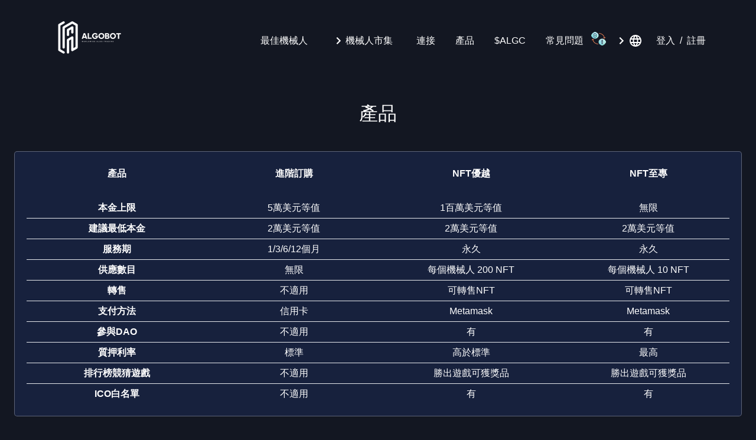

--- FILE ---
content_type: text/css; charset=UTF-8
request_url: https://algobot.hk/_next/static/css/7984a224907c33bc.css
body_size: 4463
content:
.CircularProgressbar{width:100%;vertical-align:middle}.CircularProgressbar .CircularProgressbar-path{stroke:#3e98c7;stroke-linecap:round;transition:stroke-dashoffset .5s ease 0s}.CircularProgressbar .CircularProgressbar-trail{stroke:#d6d6d6;stroke-linecap:round}.CircularProgressbar .CircularProgressbar-text{fill:#3e98c7;font-size:20px;dominant-baseline:middle;text-anchor:middle}.CircularProgressbar .CircularProgressbar-background{fill:#d6d6d6}.CircularProgressbar.CircularProgressbar-inverted .CircularProgressbar-background{fill:#3e98c7}.CircularProgressbar.CircularProgressbar-inverted .CircularProgressbar-text{fill:#fff}.CircularProgressbar.CircularProgressbar-inverted .CircularProgressbar-path{stroke:#fff}.CircularProgressbar.CircularProgressbar-inverted .CircularProgressbar-trail{stroke:transparent}

/*
! tailwindcss v3.1.8 | MIT License | https://tailwindcss.com
*/*,:after,:before{box-sizing:border-box;border:0 solid #e5e7eb}:after,:before{--tw-content:""}html{line-height:1.5;-webkit-text-size-adjust:100%;-moz-tab-size:4;-o-tab-size:4;tab-size:4;font-family:ui-sans-serif,system-ui,-apple-system,BlinkMacSystemFont,Segoe UI,Roboto,Helvetica Neue,Arial,Noto Sans,sans-serif,Apple Color Emoji,Segoe UI Emoji,Segoe UI Symbol,Noto Color Emoji}body{margin:0;line-height:inherit}hr{height:0;color:inherit;border-top-width:1px}abbr:where([title]){-webkit-text-decoration:underline dotted;text-decoration:underline dotted}h1,h2,h3,h4,h5,h6{font-size:inherit;font-weight:inherit}a{color:inherit;text-decoration:inherit}b,strong{font-weight:bolder}code,kbd,pre,samp{font-family:ui-monospace,SFMono-Regular,Menlo,Monaco,Consolas,Liberation Mono,Courier New,monospace;font-size:1em}small{font-size:80%}sub,sup{font-size:75%;line-height:0;position:relative;vertical-align:baseline}sub{bottom:-.25em}sup{top:-.5em}table{text-indent:0;border-color:inherit;border-collapse:collapse}button,input,optgroup,select,textarea{font-family:inherit;font-size:100%;font-weight:inherit;line-height:inherit;color:inherit;margin:0;padding:0}button,select{text-transform:none}[type=button],[type=reset],[type=submit],button{-webkit-appearance:button;background-color:transparent;background-image:none}:-moz-focusring{outline:auto}:-moz-ui-invalid{box-shadow:none}progress{vertical-align:baseline}::-webkit-inner-spin-button,::-webkit-outer-spin-button{height:auto}[type=search]{-webkit-appearance:textfield;outline-offset:-2px}::-webkit-search-decoration{-webkit-appearance:none}::-webkit-file-upload-button{-webkit-appearance:button;font:inherit}summary{display:list-item}blockquote,dd,dl,figure,h1,h2,h3,h4,h5,h6,hr,p,pre{margin:0}fieldset{margin:0}fieldset,legend{padding:0}menu,ol,ul{list-style:none;margin:0;padding:0}textarea{resize:vertical}input::-moz-placeholder,textarea::-moz-placeholder{opacity:1;color:#9ca3af}input::placeholder,textarea::placeholder{opacity:1;color:#9ca3af}[role=button],button{cursor:pointer}:disabled{cursor:default}audio,canvas,embed,iframe,img,object,svg,video{display:block;vertical-align:middle}img,video{max-width:100%;height:auto}*,:after,:before{--tw-border-spacing-x:0;--tw-border-spacing-y:0;--tw-translate-x:0;--tw-translate-y:0;--tw-rotate:0;--tw-skew-x:0;--tw-skew-y:0;--tw-scale-x:1;--tw-scale-y:1;--tw-pan-x: ;--tw-pan-y: ;--tw-pinch-zoom: ;--tw-scroll-snap-strictness:proximity;--tw-ordinal: ;--tw-slashed-zero: ;--tw-numeric-figure: ;--tw-numeric-spacing: ;--tw-numeric-fraction: ;--tw-ring-inset: ;--tw-ring-offset-width:0px;--tw-ring-offset-color:#fff;--tw-ring-color:rgba(59,130,246,.5);--tw-ring-offset-shadow:0 0 #0000;--tw-ring-shadow:0 0 #0000;--tw-shadow:0 0 #0000;--tw-shadow-colored:0 0 #0000;--tw-blur: ;--tw-brightness: ;--tw-contrast: ;--tw-grayscale: ;--tw-hue-rotate: ;--tw-invert: ;--tw-saturate: ;--tw-sepia: ;--tw-drop-shadow: ;--tw-backdrop-blur: ;--tw-backdrop-brightness: ;--tw-backdrop-contrast: ;--tw-backdrop-grayscale: ;--tw-backdrop-hue-rotate: ;--tw-backdrop-invert: ;--tw-backdrop-opacity: ;--tw-backdrop-saturate: ;--tw-backdrop-sepia: }::-webkit-backdrop{--tw-border-spacing-x:0;--tw-border-spacing-y:0;--tw-translate-x:0;--tw-translate-y:0;--tw-rotate:0;--tw-skew-x:0;--tw-skew-y:0;--tw-scale-x:1;--tw-scale-y:1;--tw-pan-x: ;--tw-pan-y: ;--tw-pinch-zoom: ;--tw-scroll-snap-strictness:proximity;--tw-ordinal: ;--tw-slashed-zero: ;--tw-numeric-figure: ;--tw-numeric-spacing: ;--tw-numeric-fraction: ;--tw-ring-inset: ;--tw-ring-offset-width:0px;--tw-ring-offset-color:#fff;--tw-ring-color:rgba(59,130,246,.5);--tw-ring-offset-shadow:0 0 #0000;--tw-ring-shadow:0 0 #0000;--tw-shadow:0 0 #0000;--tw-shadow-colored:0 0 #0000;--tw-blur: ;--tw-brightness: ;--tw-contrast: ;--tw-grayscale: ;--tw-hue-rotate: ;--tw-invert: ;--tw-saturate: ;--tw-sepia: ;--tw-drop-shadow: ;--tw-backdrop-blur: ;--tw-backdrop-brightness: ;--tw-backdrop-contrast: ;--tw-backdrop-grayscale: ;--tw-backdrop-hue-rotate: ;--tw-backdrop-invert: ;--tw-backdrop-opacity: ;--tw-backdrop-saturate: ;--tw-backdrop-sepia: }::backdrop{--tw-border-spacing-x:0;--tw-border-spacing-y:0;--tw-translate-x:0;--tw-translate-y:0;--tw-rotate:0;--tw-skew-x:0;--tw-skew-y:0;--tw-scale-x:1;--tw-scale-y:1;--tw-pan-x: ;--tw-pan-y: ;--tw-pinch-zoom: ;--tw-scroll-snap-strictness:proximity;--tw-ordinal: ;--tw-slashed-zero: ;--tw-numeric-figure: ;--tw-numeric-spacing: ;--tw-numeric-fraction: ;--tw-ring-inset: ;--tw-ring-offset-width:0px;--tw-ring-offset-color:#fff;--tw-ring-color:rgba(59,130,246,.5);--tw-ring-offset-shadow:0 0 #0000;--tw-ring-shadow:0 0 #0000;--tw-shadow:0 0 #0000;--tw-shadow-colored:0 0 #0000;--tw-blur: ;--tw-brightness: ;--tw-contrast: ;--tw-grayscale: ;--tw-hue-rotate: ;--tw-invert: ;--tw-saturate: ;--tw-sepia: ;--tw-drop-shadow: ;--tw-backdrop-blur: ;--tw-backdrop-brightness: ;--tw-backdrop-contrast: ;--tw-backdrop-grayscale: ;--tw-backdrop-hue-rotate: ;--tw-backdrop-invert: ;--tw-backdrop-opacity: ;--tw-backdrop-saturate: ;--tw-backdrop-sepia: }.container{width:100%}@media (min-width:768px){.container{max-width:768px}}@media (min-width:992px){.container{max-width:992px}}.mask{position:absolute;top:0;left:0;right:0;bottom:0;display:flex;justify-content:center;align-items:center;z-index:999;background:rgba(0,0,0,.5)}.algobot-border-card{border:1px solid hsla(0,0%,100%,.3)}.algobot-border-card-t{border-top:1px solid hsla(0,0%,100%,.3)}.algobot-btn-def{padding:6px 12px;border-radius:5px;font-size:12px;font-weight:500;text-transform:uppercase;background-image:linear-gradient(90deg,#4ba1d8,#4464bd 95%)}.algobot-btn-def:hover{box-shadow:0 12px 24px -10px rgba(75,109,235,.78)}.visible{visibility:visible!important}.static{position:static!important}.fixed{position:fixed!important}.absolute{position:absolute!important}.relative{position:relative!important}.bottom-1{bottom:4px!important}.z-10{z-index:10!important}.col-span-3{grid-column:span 3/span 3!important}.m-4{margin:16px!important}.m-5{margin:20px!important}.my-3{margin-top:12px!important;margin-bottom:12px!important}.my-4{margin-top:16px!important;margin-bottom:16px!important}.my-6{margin-top:24px!important;margin-bottom:24px!important}.my-8{margin-top:32px!important;margin-bottom:32px!important}.mx-auto{margin-left:auto!important;margin-right:auto!important}.my-1{margin-top:4px!important;margin-bottom:4px!important}.mx-4{margin-left:16px!important;margin-right:16px!important}.my-2{margin-top:8px!important;margin-bottom:8px!important}.mt-4{margin-top:16px!important}.mb-8{margin-bottom:32px!important}.mt-5{margin-top:20px!important}.mb-5{margin-bottom:20px!important}.mb-4{margin-bottom:16px!important}.mt-3{margin-top:12px!important}.mb-3{margin-bottom:12px!important}.mt-2{margin-top:8px!important}.ml-3{margin-left:12px!important}.ml-0{margin-left:0!important}.mt-6{margin-top:24px!important}.mr-6{margin-right:24px!important}.mr-2{margin-right:8px!important}.ml-1{margin-left:4px!important}.mb-2{margin-bottom:8px!important}.mr-1{margin-right:4px!important}.mr-3{margin-right:12px!important}.ml-4{margin-left:16px!important}.mr-8{margin-right:32px!important}.mt-8{margin-top:32px!important}.mb-1{margin-bottom:4px!important}.ml-2{margin-left:8px!important}.mt-10{margin-top:40px!important}.mt-\[24px\]{margin-top:24px!important}.mt-\[15px\]{margin-top:15px!important}.-mr-\[250px\]{margin-right:-250px!important}.-mb-\[60px\]{margin-bottom:-60px!important}.mb-7{margin-bottom:28px!important}.mb-10{margin-bottom:40px!important}.ml-8{margin-left:32px!important}.block{display:block!important}.inline{display:inline!important}.flex{display:flex!important}.table{display:table!important}.grid{display:grid!important}.contents{display:contents!important}.hidden{display:none!important}.h-full{height:100%!important}.h-\[320px\]{height:320px!important}.h-\[74px\]{height:74px!important}.min-h-\[284px\]{min-height:284px!important}.min-h-full{min-height:100%!important}.w-full{width:100%!important}.w-1\/4{width:25%!important}.w-3\/4{width:75%!important}.w-\[300px\]{width:300px!important}.w-\[74px\]{width:74px!important}.min-w-\[100px\]{min-width:100px!important}.min-w-max{min-width:-webkit-max-content!important;min-width:-moz-max-content!important;min-width:max-content!important}.min-w-\[155px\]{min-width:155px!important}.max-w-xl{max-width:36rem!important}.max-w-\[500px\]{max-width:500px!important}.flex-shrink-0{flex-shrink:0!important}.flex-grow{flex-grow:1!important}.border-collapse{border-collapse:collapse!important}.transform{transform:translate(var(--tw-translate-x),var(--tw-translate-y)) rotate(var(--tw-rotate)) skewX(var(--tw-skew-x)) skewY(var(--tw-skew-y)) scaleX(var(--tw-scale-x)) scaleY(var(--tw-scale-y))!important}.list-decimal{list-style-type:decimal!important}.list-disc{list-style-type:disc!important}.auto-rows-max{grid-auto-rows:-webkit-max-content!important;grid-auto-rows:max-content!important}.grid-cols-3{grid-template-columns:repeat(3,minmax(0,1fr))!important}.grid-cols-1{grid-template-columns:repeat(1,minmax(0,1fr))!important}.flex-row-reverse{flex-direction:row-reverse!important}.flex-col{flex-direction:column!important}.flex-wrap{flex-wrap:wrap!important}.content-center{align-content:center!important}.content-start{align-content:flex-start!important}.items-start{align-items:flex-start!important}.items-center{align-items:center!important}.justify-start{justify-content:flex-start!important}.justify-end{justify-content:flex-end!important}.justify-center{justify-content:center!important}.justify-between{justify-content:space-between!important}.justify-around{justify-content:space-around!important}.gap-1{gap:4px!important}.gap-4{gap:16px!important}.gap-8{gap:32px!important}.space-y-4>:not([hidden])~:not([hidden]){--tw-space-y-reverse:0!important;margin-top:calc(16px * calc(1 - var(--tw-space-y-reverse)))!important;margin-bottom:calc(16px * var(--tw-space-y-reverse))!important}.self-end{align-self:flex-end!important}.overflow-hidden{overflow:hidden!important}.overflow-x-auto{overflow-x:auto!important}.whitespace-nowrap{white-space:nowrap!important}.rounded-full{border-radius:9999px!important}.rounded-md{border-radius:.375rem!important}.rounded-lg{border-radius:.5rem!important}.rounded-xl{border-radius:.75rem!important}.rounded-\[3px\]{border-radius:3px!important}.border{border-width:1px!important}.border-b{border-bottom-width:1px!important}.border-t{border-top-width:1px!important}.border-half-white{border-color:hsla(0,0%,100%,.5)!important}.border-white{--tw-border-opacity:1!important;border-color:rgb(255 255 255/var(--tw-border-opacity))!important}.border-cardBorder{border-color:hsla(0,0%,100%,.3)!important}.bg-red-600{--tw-bg-opacity:1!important;background-color:rgb(220 38 38/var(--tw-bg-opacity))!important}.bg-transparent{background-color:transparent!important}.bg-indigo-400{background-color:rgb(129 140 248/var(--tw-bg-opacity))!important}.bg-indigo-400,.bg-white{--tw-bg-opacity:1!important}.bg-white{background-color:rgb(255 255 255/var(--tw-bg-opacity))!important}.bg-card{--tw-bg-opacity:1!important;background-color:rgb(23 33 61/var(--tw-bg-opacity))!important}.bg-\[url\(\'\/bg\/banner-texture\.png\'\)\]{background-image:url(/bg/banner-texture.png)!important}.bg-cover{background-size:cover!important}.bg-\[center_top\]{background-position:top!important}.p-0{padding:0!important}.p-2{padding:8px!important}.p-5{padding:20px!important}.p-1{padding:4px!important}.p-\[6px\]{padding:6px!important}.p-\[14px\]{padding:14px!important}.px-2{padding-left:8px!important;padding-right:8px!important}.py-10{padding-top:40px!important;padding-bottom:40px!important}.py-2{padding-top:8px!important;padding-bottom:8px!important}.px-6{padding-left:24px!important;padding-right:24px!important}.px-4{padding-left:16px!important;padding-right:16px!important}.px-10{padding-left:40px!important;padding-right:40px!important}.pt-\[120px\]{padding-top:120px!important}.pt-\[130px\]{padding-top:130px!important}.pl-2{padding-left:8px!important}.pb-4{padding-bottom:16px!important}.pt-3{padding-top:12px!important}.pb-1{padding-bottom:4px!important}.pb-3{padding-bottom:12px!important}.pb-8{padding-bottom:32px!important}.pt-\[150px\]{padding-top:150px!important}.pb-5{padding-bottom:20px!important}.pt-\[23\.4\%\]{padding-top:23.4%!important}.pt-\[100\%\]{padding-top:100%!important}.text-center{text-align:center!important}.align-middle{vertical-align:middle!important}.text-3xl{font-size:1.875rem!important;line-height:2.25rem!important}.text-2xl{font-size:1.5rem!important;line-height:2rem!important}.text-xl{font-size:1.25rem!important;line-height:1.75rem!important}.text-xs{font-size:.75rem!important;line-height:1rem!important}.text-lg{font-size:1.125rem!important;line-height:1.75rem!important}.text-sm{font-size:.875rem!important;line-height:1.25rem!important}.text-\[10px\]{font-size:10px!important}.text-\[12px\]{font-size:12px!important}.text-\[14px\]{font-size:14px!important}.font-bold{font-weight:700!important}.font-semibold{font-weight:600!important}.font-light{font-weight:300!important}.uppercase{text-transform:uppercase!important}.italic{font-style:italic!important}.text-blue-600{color:rgb(37 99 235/var(--tw-text-opacity))!important}.text-blue-600,.text-raise{--tw-text-opacity:1!important}.text-raise{color:rgb(46 178 68/var(--tw-text-opacity))!important}.text-drop{color:rgb(213 60 82/var(--tw-text-opacity))!important}.text-drop,.text-white{--tw-text-opacity:1!important}.text-white{color:rgb(255 255 255/var(--tw-text-opacity))!important}.text-shadow{color:rgba(38,78,118,.1)!important}.text-chartPrimary{--tw-text-opacity:1!important;color:rgb(0 230 118/var(--tw-text-opacity))!important}.text-chartSecondary{--tw-text-opacity:1!important;color:rgb(238 26 60/var(--tw-text-opacity))!important}.text-formLabel{color:hsla(0,0%,100%,.7)!important}.text-linkColor{--tw-text-opacity:1!important;color:rgb(142 199 255/var(--tw-text-opacity))!important}.text-red-500{color:rgb(239 68 68/var(--tw-text-opacity))!important}.text-black,.text-red-500{--tw-text-opacity:1!important}.text-black{color:rgb(0 0 0/var(--tw-text-opacity))!important}.text-mobileMenuText{--tw-text-opacity:1!important;color:rgb(9 20 46/var(--tw-text-opacity))!important}.underline{-webkit-text-decoration-line:underline!important;text-decoration-line:underline!important}.underline-offset-2{text-underline-offset:2px!important}.antialiased{-webkit-font-smoothing:antialiased!important;-moz-osx-font-smoothing:grayscale!important}.opacity-70{opacity:.7!important}.shadow{--tw-shadow:0 1px 3px 0 rgba(0,0,0,.1),0 1px 2px -1px rgba(0,0,0,.1)!important;--tw-shadow-colored:0 1px 3px 0 var(--tw-shadow-color),0 1px 2px -1px var(--tw-shadow-color)!important}.shadow,.shadow-default{box-shadow:var(--tw-ring-offset-shadow,0 0 #0000),var(--tw-ring-shadow,0 0 #0000),var(--tw-shadow)!important}.shadow-default{--tw-shadow:0 1px 2px 0!important;--tw-shadow-colored:0 1px 2px 0 var(--tw-shadow-color)!important}.shadow-cards{--tw-shadow:0 0 11px hsla(0,0%,100%,.3)!important;--tw-shadow-colored:0 0 11px var(--tw-shadow-color)!important}.shadow-cards,.shadow-none{box-shadow:var(--tw-ring-offset-shadow,0 0 #0000),var(--tw-ring-shadow,0 0 #0000),var(--tw-shadow)!important}.shadow-none{--tw-shadow:0 0 #0000!important;--tw-shadow-colored:0 0 #0000!important}.shadow-cardBorder{--tw-shadow-color:hsla(0,0%,100%,.3)!important;--tw-shadow:var(--tw-shadow-colored)!important}.outline{outline-style:solid!important}.grayscale{--tw-grayscale:grayscale(100%)!important}.filter,.grayscale{filter:var(--tw-blur) var(--tw-brightness) var(--tw-contrast) var(--tw-grayscale) var(--tw-hue-rotate) var(--tw-invert) var(--tw-saturate) var(--tw-sepia) var(--tw-drop-shadow)!important}.transition{transition-property:color,background-color,border-color,fill,stroke,opacity,box-shadow,transform,filter,-webkit-text-decoration-color,-webkit-backdrop-filter!important;transition-property:color,background-color,border-color,text-decoration-color,fill,stroke,opacity,box-shadow,transform,filter,backdrop-filter!important;transition-property:color,background-color,border-color,text-decoration-color,fill,stroke,opacity,box-shadow,transform,filter,backdrop-filter,-webkit-text-decoration-color,-webkit-backdrop-filter!important;transition-timing-function:cubic-bezier(.4,0,.2,1)!important;transition-duration:.15s!important}.hover\:bg-red-700:hover{--tw-bg-opacity:1!important;background-color:rgb(185 28 28/var(--tw-bg-opacity))!important}.hover\:text-white:hover{--tw-text-opacity:1!important;color:rgb(255 255 255/var(--tw-text-opacity))!important}.hover\:opacity-100:hover{opacity:1!important}.focus\:ring-red-500:focus{--tw-ring-opacity:1!important;--tw-ring-color:rgb(239 68 68/var(--tw-ring-opacity))!important}.focus\:ring-offset-red-200:focus{--tw-ring-offset-color:#fecaca!important}@media (min-width:768px){.md\:ml-3{margin-left:12px!important}.md\:mt-0{margin-top:0!important}.md\:-mr-\[200px\]{margin-right:-200px!important}.md\:block{display:block!important}.md\:hidden{display:none!important}.md\:w-auto{width:auto!important}.md\:w-1\/2{width:50%!important}.md\:w-3\/5{width:60%!important}.md\:w-1\/3{width:33.333333%!important}.md\:w-2\/3{width:66.666667%!important}.md\:max-w-\[500px\]{max-width:500px!important}.md\:grid-cols-2{grid-template-columns:repeat(2,minmax(0,1fr))!important}.md\:flex-nowrap{flex-wrap:nowrap!important}.md\:justify-center{justify-content:center!important}.md\:justify-between{justify-content:space-between!important}}@media (min-width:992px){.lg\:mt-0{margin-top:0!important}.lg\:ml-\[24px\]{margin-left:24px!important}.lg\:-mr-\[400px\]{margin-right:-400px!important}.lg\:w-\[calc\(100\%-320px-24px\)\]{width:calc(100% - 320px - 24px)!important}.lg\:w-1\/4{width:25%!important}.lg\:grid-cols-3{grid-template-columns:repeat(3,minmax(0,1fr))!important}.lg\:grid-cols-4{grid-template-columns:repeat(4,minmax(0,1fr))!important}.lg\:grid-cols-2{grid-template-columns:repeat(2,minmax(0,1fr))!important}.lg\:pt-\[100px\]{padding-top:100px!important}}

--- FILE ---
content_type: application/javascript; charset=UTF-8
request_url: https://algobot.hk/_next/static/chunks/1222-4466626b03871327.js
body_size: 28246
content:
(self.webpackChunk_N_E=self.webpackChunk_N_E||[]).push([[1222],{282:function(e,t,n){"use strict";var r=n(44168),i=n(81225),o=n(67294),a=n(86010),s=n(67473),u=n(59693),c=n(30313),l=n(93871),f=o.forwardRef((function(e,t){var n=e.children,s=e.classes,u=e.className,f=e.color,d=void 0===f?"default":f,p=e.component,h=void 0===p?"button":p,y=e.disabled,v=void 0!==y&&y,m=e.disableElevation,g=void 0!==m&&m,b=e.disableFocusRipple,x=void 0!==b&&b,S=e.endIcon,w=e.focusVisibleClassName,k=e.fullWidth,R=void 0!==k&&k,O=e.size,C=void 0===O?"medium":O,P=e.startIcon,Z=e.type,j=void 0===Z?"button":Z,M=e.variant,A=void 0===M?"text":M,E=(0,r.Z)(e,["children","classes","className","color","component","disabled","disableElevation","disableFocusRipple","endIcon","focusVisibleClassName","fullWidth","size","startIcon","type","variant"]),T=P&&o.createElement("span",{className:(0,a.Z)(s.startIcon,s["iconSize".concat((0,l.Z)(C))])},P),I=S&&o.createElement("span",{className:(0,a.Z)(s.endIcon,s["iconSize".concat((0,l.Z)(C))])},S);return o.createElement(c.Z,(0,i.Z)({className:(0,a.Z)(s.root,s[A],u,"inherit"===d?s.colorInherit:"default"!==d&&s["".concat(A).concat((0,l.Z)(d))],"medium"!==C&&[s["".concat(A,"Size").concat((0,l.Z)(C))],s["size".concat((0,l.Z)(C))]],g&&s.disableElevation,v&&s.disabled,R&&s.fullWidth),component:h,disabled:v,focusRipple:!x,focusVisibleClassName:(0,a.Z)(s.focusVisible,w),ref:t,type:j},E),o.createElement("span",{className:s.label},T,n,I))}));t.Z=(0,s.Z)((function(e){return{root:(0,i.Z)({},e.typography.button,{boxSizing:"border-box",minWidth:64,padding:"6px 16px",borderRadius:e.shape.borderRadius,color:e.palette.text.primary,transition:e.transitions.create(["background-color","box-shadow","border"],{duration:e.transitions.duration.short}),"&:hover":{textDecoration:"none",backgroundColor:(0,u.Fq)(e.palette.text.primary,e.palette.action.hoverOpacity),"@media (hover: none)":{backgroundColor:"transparent"},"&$disabled":{backgroundColor:"transparent"}},"&$disabled":{color:e.palette.action.disabled}}),label:{width:"100%",display:"inherit",alignItems:"inherit",justifyContent:"inherit"},text:{padding:"6px 8px"},textPrimary:{color:e.palette.primary.main,"&:hover":{backgroundColor:(0,u.Fq)(e.palette.primary.main,e.palette.action.hoverOpacity),"@media (hover: none)":{backgroundColor:"transparent"}}},textSecondary:{color:e.palette.secondary.main,"&:hover":{backgroundColor:(0,u.Fq)(e.palette.secondary.main,e.palette.action.hoverOpacity),"@media (hover: none)":{backgroundColor:"transparent"}}},outlined:{padding:"5px 15px",border:"1px solid ".concat("light"===e.palette.type?"rgba(0, 0, 0, 0.23)":"rgba(255, 255, 255, 0.23)"),"&$disabled":{border:"1px solid ".concat(e.palette.action.disabledBackground)}},outlinedPrimary:{color:e.palette.primary.main,border:"1px solid ".concat((0,u.Fq)(e.palette.primary.main,.5)),"&:hover":{border:"1px solid ".concat(e.palette.primary.main),backgroundColor:(0,u.Fq)(e.palette.primary.main,e.palette.action.hoverOpacity),"@media (hover: none)":{backgroundColor:"transparent"}}},outlinedSecondary:{color:e.palette.secondary.main,border:"1px solid ".concat((0,u.Fq)(e.palette.secondary.main,.5)),"&:hover":{border:"1px solid ".concat(e.palette.secondary.main),backgroundColor:(0,u.Fq)(e.palette.secondary.main,e.palette.action.hoverOpacity),"@media (hover: none)":{backgroundColor:"transparent"}},"&$disabled":{border:"1px solid ".concat(e.palette.action.disabled)}},contained:{color:e.palette.getContrastText(e.palette.grey[300]),backgroundColor:e.palette.grey[300],boxShadow:e.shadows[2],"&:hover":{backgroundColor:e.palette.grey.A100,boxShadow:e.shadows[4],"@media (hover: none)":{boxShadow:e.shadows[2],backgroundColor:e.palette.grey[300]},"&$disabled":{backgroundColor:e.palette.action.disabledBackground}},"&$focusVisible":{boxShadow:e.shadows[6]},"&:active":{boxShadow:e.shadows[8]},"&$disabled":{color:e.palette.action.disabled,boxShadow:e.shadows[0],backgroundColor:e.palette.action.disabledBackground}},containedPrimary:{color:e.palette.primary.contrastText,backgroundColor:e.palette.primary.main,"&:hover":{backgroundColor:e.palette.primary.dark,"@media (hover: none)":{backgroundColor:e.palette.primary.main}}},containedSecondary:{color:e.palette.secondary.contrastText,backgroundColor:e.palette.secondary.main,"&:hover":{backgroundColor:e.palette.secondary.dark,"@media (hover: none)":{backgroundColor:e.palette.secondary.main}}},disableElevation:{boxShadow:"none","&:hover":{boxShadow:"none"},"&$focusVisible":{boxShadow:"none"},"&:active":{boxShadow:"none"},"&$disabled":{boxShadow:"none"}},focusVisible:{},disabled:{},colorInherit:{color:"inherit",borderColor:"currentColor"},textSizeSmall:{padding:"4px 5px",fontSize:e.typography.pxToRem(13)},textSizeLarge:{padding:"8px 11px",fontSize:e.typography.pxToRem(15)},outlinedSizeSmall:{padding:"3px 9px",fontSize:e.typography.pxToRem(13)},outlinedSizeLarge:{padding:"7px 21px",fontSize:e.typography.pxToRem(15)},containedSizeSmall:{padding:"4px 10px",fontSize:e.typography.pxToRem(13)},containedSizeLarge:{padding:"8px 22px",fontSize:e.typography.pxToRem(15)},sizeSmall:{},sizeLarge:{},fullWidth:{width:"100%"},startIcon:{display:"inherit",marginRight:8,marginLeft:-4,"&$iconSizeSmall":{marginLeft:-2}},endIcon:{display:"inherit",marginRight:-4,marginLeft:8,"&$iconSizeSmall":{marginRight:-2}},iconSizeSmall:{"& > *:first-child":{fontSize:18}},iconSizeMedium:{"& > *:first-child":{fontSize:20}},iconSizeLarge:{"& > *:first-child":{fontSize:22}}}}),{name:"MuiButton"})(f)},30313:function(e,t,n){"use strict";n.d(t,{Z:function(){return Z}});var r=n(81225),i=n(44168),o=n(67294),a=n(73935),s=n(86010),u=n(17294),c=n(55192),l=n(67473),f=n(24896),d=n(2043),p=n(43992);function h(){return h=Object.assign?Object.assign.bind():function(e){for(var t=1;t<arguments.length;t++){var n=arguments[t];for(var r in n)Object.prototype.hasOwnProperty.call(n,r)&&(e[r]=n[r])}return e},h.apply(this,arguments)}var y=n(28673),v=n(220);function m(e,t){var n=Object.create(null);return e&&o.Children.map(e,(function(e){return e})).forEach((function(e){n[e.key]=function(e){return t&&(0,o.isValidElement)(e)?t(e):e}(e)})),n}function g(e,t,n){return null!=n[t]?n[t]:e.props[t]}function b(e,t,n){var r=m(e.children),i=function(e,t){function n(n){return n in t?t[n]:e[n]}e=e||{},t=t||{};var r,i=Object.create(null),o=[];for(var a in e)a in t?o.length&&(i[a]=o,o=[]):o.push(a);var s={};for(var u in t){if(i[u])for(r=0;r<i[u].length;r++){var c=i[u][r];s[i[u][r]]=n(c)}s[u]=n(u)}for(r=0;r<o.length;r++)s[o[r]]=n(o[r]);return s}(t,r);return Object.keys(i).forEach((function(a){var s=i[a];if((0,o.isValidElement)(s)){var u=a in t,c=a in r,l=t[a],f=(0,o.isValidElement)(l)&&!l.props.in;!c||u&&!f?c||!u||f?c&&u&&(0,o.isValidElement)(l)&&(i[a]=(0,o.cloneElement)(s,{onExited:n.bind(null,s),in:l.props.in,exit:g(s,"exit",e),enter:g(s,"enter",e)})):i[a]=(0,o.cloneElement)(s,{in:!1}):i[a]=(0,o.cloneElement)(s,{onExited:n.bind(null,s),in:!0,exit:g(s,"exit",e),enter:g(s,"enter",e)})}})),i}var x=Object.values||function(e){return Object.keys(e).map((function(t){return e[t]}))},S=function(e){function t(t,n){var r,i=(r=e.call(this,t,n)||this).handleExited.bind(function(e){if(void 0===e)throw new ReferenceError("this hasn't been initialised - super() hasn't been called");return e}(r));return r.state={contextValue:{isMounting:!0},handleExited:i,firstRender:!0},r}(0,y.Z)(t,e);var n=t.prototype;return n.componentDidMount=function(){this.mounted=!0,this.setState({contextValue:{isMounting:!1}})},n.componentWillUnmount=function(){this.mounted=!1},t.getDerivedStateFromProps=function(e,t){var n,r,i=t.children,a=t.handleExited;return{children:t.firstRender?(n=e,r=a,m(n.children,(function(e){return(0,o.cloneElement)(e,{onExited:r.bind(null,e),in:!0,appear:g(e,"appear",n),enter:g(e,"enter",n),exit:g(e,"exit",n)})}))):b(e,i,a),firstRender:!1}},n.handleExited=function(e,t){var n=m(this.props.children);e.key in n||(e.props.onExited&&e.props.onExited(t),this.mounted&&this.setState((function(t){var n=h({},t.children);return delete n[e.key],{children:n}})))},n.render=function(){var e=this.props,t=e.component,n=e.childFactory,r=(0,p.Z)(e,["component","childFactory"]),i=this.state.contextValue,a=x(this.state.children).map(n);return delete r.appear,delete r.enter,delete r.exit,null===t?o.createElement(v.Z.Provider,{value:i},a):o.createElement(v.Z.Provider,{value:i},o.createElement(t,r,a))},t}(o.Component);S.propTypes={},S.defaultProps={component:"div",childFactory:function(e){return e}};var w=S,k="undefined"===typeof window?o.useEffect:o.useLayoutEffect;var R=function(e){var t=e.classes,n=e.pulsate,r=void 0!==n&&n,i=e.rippleX,a=e.rippleY,u=e.rippleSize,l=e.in,f=e.onExited,d=void 0===f?function(){}:f,p=e.timeout,h=o.useState(!1),y=h[0],v=h[1],m=(0,s.Z)(t.ripple,t.rippleVisible,r&&t.ripplePulsate),g={width:u,height:u,top:-u/2+a,left:-u/2+i},b=(0,s.Z)(t.child,y&&t.childLeaving,r&&t.childPulsate),x=(0,c.Z)(d);return k((function(){if(!l){v(!0);var e=setTimeout(x,p);return function(){clearTimeout(e)}}}),[x,l,p]),o.createElement("span",{className:m,style:g},o.createElement("span",{className:b}))},O=o.forwardRef((function(e,t){var n=e.center,a=void 0!==n&&n,u=e.classes,c=e.className,l=(0,i.Z)(e,["center","classes","className"]),f=o.useState([]),p=f[0],h=f[1],y=o.useRef(0),v=o.useRef(null);o.useEffect((function(){v.current&&(v.current(),v.current=null)}),[p]);var m=o.useRef(!1),g=o.useRef(null),b=o.useRef(null),x=o.useRef(null);o.useEffect((function(){return function(){clearTimeout(g.current)}}),[]);var S=o.useCallback((function(e){var t=e.pulsate,n=e.rippleX,r=e.rippleY,i=e.rippleSize,a=e.cb;h((function(e){return[].concat((0,d.Z)(e),[o.createElement(R,{key:y.current,classes:u,timeout:550,pulsate:t,rippleX:n,rippleY:r,rippleSize:i})])})),y.current+=1,v.current=a}),[u]),k=o.useCallback((function(){var e=arguments.length>0&&void 0!==arguments[0]?arguments[0]:{},t=arguments.length>1&&void 0!==arguments[1]?arguments[1]:{},n=arguments.length>2?arguments[2]:void 0,r=t.pulsate,i=void 0!==r&&r,o=t.center,s=void 0===o?a||t.pulsate:o,u=t.fakeElement,c=void 0!==u&&u;if("mousedown"===e.type&&m.current)m.current=!1;else{"touchstart"===e.type&&(m.current=!0);var l,f,d,p=c?null:x.current,h=p?p.getBoundingClientRect():{width:0,height:0,left:0,top:0};if(s||0===e.clientX&&0===e.clientY||!e.clientX&&!e.touches)l=Math.round(h.width/2),f=Math.round(h.height/2);else{var y=e.touches?e.touches[0]:e,v=y.clientX,w=y.clientY;l=Math.round(v-h.left),f=Math.round(w-h.top)}if(s)(d=Math.sqrt((2*Math.pow(h.width,2)+Math.pow(h.height,2))/3))%2===0&&(d+=1);else{var k=2*Math.max(Math.abs((p?p.clientWidth:0)-l),l)+2,R=2*Math.max(Math.abs((p?p.clientHeight:0)-f),f)+2;d=Math.sqrt(Math.pow(k,2)+Math.pow(R,2))}e.touches?null===b.current&&(b.current=function(){S({pulsate:i,rippleX:l,rippleY:f,rippleSize:d,cb:n})},g.current=setTimeout((function(){b.current&&(b.current(),b.current=null)}),80)):S({pulsate:i,rippleX:l,rippleY:f,rippleSize:d,cb:n})}}),[a,S]),O=o.useCallback((function(){k({},{pulsate:!0})}),[k]),C=o.useCallback((function(e,t){if(clearTimeout(g.current),"touchend"===e.type&&b.current)return e.persist(),b.current(),b.current=null,void(g.current=setTimeout((function(){C(e,t)})));b.current=null,h((function(e){return e.length>0?e.slice(1):e})),v.current=t}),[]);return o.useImperativeHandle(t,(function(){return{pulsate:O,start:k,stop:C}}),[O,k,C]),o.createElement("span",(0,r.Z)({className:(0,s.Z)(u.root,c),ref:x},l),o.createElement(w,{component:null,exit:!0},p))})),C=(0,l.Z)((function(e){return{root:{overflow:"hidden",pointerEvents:"none",position:"absolute",zIndex:0,top:0,right:0,bottom:0,left:0,borderRadius:"inherit"},ripple:{opacity:0,position:"absolute"},rippleVisible:{opacity:.3,transform:"scale(1)",animation:"$enter ".concat(550,"ms ").concat(e.transitions.easing.easeInOut)},ripplePulsate:{animationDuration:"".concat(e.transitions.duration.shorter,"ms")},child:{opacity:1,display:"block",width:"100%",height:"100%",borderRadius:"50%",backgroundColor:"currentColor"},childLeaving:{opacity:0,animation:"$exit ".concat(550,"ms ").concat(e.transitions.easing.easeInOut)},childPulsate:{position:"absolute",left:0,top:0,animation:"$pulsate 2500ms ".concat(e.transitions.easing.easeInOut," 200ms infinite")},"@keyframes enter":{"0%":{transform:"scale(0)",opacity:.1},"100%":{transform:"scale(1)",opacity:.3}},"@keyframes exit":{"0%":{opacity:1},"100%":{opacity:0}},"@keyframes pulsate":{"0%":{transform:"scale(1)"},"50%":{transform:"scale(0.92)"},"100%":{transform:"scale(1)"}}}}),{flip:!1,name:"MuiTouchRipple"})(o.memo(O)),P=o.forwardRef((function(e,t){var n=e.action,l=e.buttonRef,d=e.centerRipple,p=void 0!==d&&d,h=e.children,y=e.classes,v=e.className,m=e.component,g=void 0===m?"button":m,b=e.disabled,x=void 0!==b&&b,S=e.disableRipple,w=void 0!==S&&S,k=e.disableTouchRipple,R=void 0!==k&&k,O=e.focusRipple,P=void 0!==O&&O,Z=e.focusVisibleClassName,j=e.onBlur,M=e.onClick,A=e.onFocus,E=e.onFocusVisible,T=e.onKeyDown,I=e.onKeyUp,z=e.onMouseDown,_=e.onMouseLeave,L=e.onMouseUp,N=e.onTouchEnd,V=e.onTouchMove,F=e.onTouchStart,W=e.onDragLeave,D=e.tabIndex,B=void 0===D?0:D,U=e.TouchRippleProps,q=e.type,$=void 0===q?"button":q,H=(0,i.Z)(e,["action","buttonRef","centerRipple","children","classes","className","component","disabled","disableRipple","disableTouchRipple","focusRipple","focusVisibleClassName","onBlur","onClick","onFocus","onFocusVisible","onKeyDown","onKeyUp","onMouseDown","onMouseLeave","onMouseUp","onTouchEnd","onTouchMove","onTouchStart","onDragLeave","tabIndex","TouchRippleProps","type"]),G=o.useRef(null);var K=o.useRef(null),X=o.useState(!1),Y=X[0],J=X[1];x&&Y&&J(!1);var Q=(0,f.Z)(),ee=Q.isFocusVisible,te=Q.onBlurVisible,ne=Q.ref;function re(e,t){var n=arguments.length>2&&void 0!==arguments[2]?arguments[2]:R;return(0,c.Z)((function(r){return t&&t(r),!n&&K.current&&K.current[e](r),!0}))}o.useImperativeHandle(n,(function(){return{focusVisible:function(){J(!0),G.current.focus()}}}),[]),o.useEffect((function(){Y&&P&&!w&&K.current.pulsate()}),[w,P,Y]);var ie=re("start",z),oe=re("stop",W),ae=re("stop",L),se=re("stop",(function(e){Y&&e.preventDefault(),_&&_(e)})),ue=re("start",F),ce=re("stop",N),le=re("stop",V),fe=re("stop",(function(e){Y&&(te(e),J(!1)),j&&j(e)}),!1),de=(0,c.Z)((function(e){G.current||(G.current=e.currentTarget),ee(e)&&(J(!0),E&&E(e)),A&&A(e)})),pe=function(){var e=a.findDOMNode(G.current);return g&&"button"!==g&&!("A"===e.tagName&&e.href)},he=o.useRef(!1),ye=(0,c.Z)((function(e){P&&!he.current&&Y&&K.current&&" "===e.key&&(he.current=!0,e.persist(),K.current.stop(e,(function(){K.current.start(e)}))),e.target===e.currentTarget&&pe()&&" "===e.key&&e.preventDefault(),T&&T(e),e.target===e.currentTarget&&pe()&&"Enter"===e.key&&!x&&(e.preventDefault(),M&&M(e))})),ve=(0,c.Z)((function(e){P&&" "===e.key&&K.current&&Y&&!e.defaultPrevented&&(he.current=!1,e.persist(),K.current.stop(e,(function(){K.current.pulsate(e)}))),I&&I(e),M&&e.target===e.currentTarget&&pe()&&" "===e.key&&!e.defaultPrevented&&M(e)})),me=g;"button"===me&&H.href&&(me="a");var ge={};"button"===me?(ge.type=$,ge.disabled=x):("a"===me&&H.href||(ge.role="button"),ge["aria-disabled"]=x);var be=(0,u.Z)(l,t),xe=(0,u.Z)(ne,G),Se=(0,u.Z)(be,xe),we=o.useState(!1),ke=we[0],Re=we[1];o.useEffect((function(){Re(!0)}),[]);var Oe=ke&&!w&&!x;return o.createElement(me,(0,r.Z)({className:(0,s.Z)(y.root,v,Y&&[y.focusVisible,Z],x&&y.disabled),onBlur:fe,onClick:M,onFocus:de,onKeyDown:ye,onKeyUp:ve,onMouseDown:ie,onMouseLeave:se,onMouseUp:ae,onDragLeave:oe,onTouchEnd:ce,onTouchMove:le,onTouchStart:ue,ref:Se,tabIndex:x?-1:B},ge,H),h,Oe?o.createElement(C,(0,r.Z)({ref:K,center:p},U)):null)})),Z=(0,l.Z)({root:{display:"inline-flex",alignItems:"center",justifyContent:"center",position:"relative",WebkitTapHighlightColor:"transparent",backgroundColor:"transparent",outline:0,border:0,margin:0,borderRadius:0,padding:0,cursor:"pointer",userSelect:"none",verticalAlign:"middle","-moz-appearance":"none","-webkit-appearance":"none",textDecoration:"none",color:"inherit","&::-moz-focus-inner":{borderStyle:"none"},"&$disabled":{pointerEvents:"none",cursor:"default"},"@media print":{colorAdjust:"exact"}},disabled:{},focusVisible:{}},{name:"MuiButtonBase"})(P)},59693:function(e,t,n){"use strict";n.d(t,{$n:function(){return d},Fq:function(){return l},_4:function(){return c},_j:function(){return f},mi:function(){return s}});var r=n(60288);function i(e){var t=arguments.length>1&&void 0!==arguments[1]?arguments[1]:0,n=arguments.length>2&&void 0!==arguments[2]?arguments[2]:1;return Math.min(Math.max(t,e),n)}function o(e){if(e.type)return e;if("#"===e.charAt(0))return o(function(e){e=e.substr(1);var t=new RegExp(".{1,".concat(e.length>=6?2:1,"}"),"g"),n=e.match(t);return n&&1===n[0].length&&(n=n.map((function(e){return e+e}))),n?"rgb".concat(4===n.length?"a":"","(").concat(n.map((function(e,t){return t<3?parseInt(e,16):Math.round(parseInt(e,16)/255*1e3)/1e3})).join(", "),")"):""}(e));var t=e.indexOf("("),n=e.substring(0,t);if(-1===["rgb","rgba","hsl","hsla"].indexOf(n))throw new Error((0,r.Z)(3,e));var i=e.substring(t+1,e.length-1).split(",");return{type:n,values:i=i.map((function(e){return parseFloat(e)}))}}function a(e){var t=e.type,n=e.values;return-1!==t.indexOf("rgb")?n=n.map((function(e,t){return t<3?parseInt(e,10):e})):-1!==t.indexOf("hsl")&&(n[1]="".concat(n[1],"%"),n[2]="".concat(n[2],"%")),"".concat(t,"(").concat(n.join(", "),")")}function s(e,t){var n=u(e),r=u(t);return(Math.max(n,r)+.05)/(Math.min(n,r)+.05)}function u(e){var t="hsl"===(e=o(e)).type?o(function(e){var t=(e=o(e)).values,n=t[0],r=t[1]/100,i=t[2]/100,s=r*Math.min(i,1-i),u=function(e){var t=arguments.length>1&&void 0!==arguments[1]?arguments[1]:(e+n/30)%12;return i-s*Math.max(Math.min(t-3,9-t,1),-1)},c="rgb",l=[Math.round(255*u(0)),Math.round(255*u(8)),Math.round(255*u(4))];return"hsla"===e.type&&(c+="a",l.push(t[3])),a({type:c,values:l})}(e)).values:e.values;return t=t.map((function(e){return(e/=255)<=.03928?e/12.92:Math.pow((e+.055)/1.055,2.4)})),Number((.2126*t[0]+.7152*t[1]+.0722*t[2]).toFixed(3))}function c(e){var t=arguments.length>1&&void 0!==arguments[1]?arguments[1]:.15;return u(e)>.5?f(e,t):d(e,t)}function l(e,t){return e=o(e),t=i(t),"rgb"!==e.type&&"hsl"!==e.type||(e.type+="a"),e.values[3]=t,a(e)}function f(e,t){if(e=o(e),t=i(t),-1!==e.type.indexOf("hsl"))e.values[2]*=1-t;else if(-1!==e.type.indexOf("rgb"))for(var n=0;n<3;n+=1)e.values[n]*=1-t;return a(e)}function d(e,t){if(e=o(e),t=i(t),-1!==e.type.indexOf("hsl"))e.values[2]+=(100-e.values[2])*t;else if(-1!==e.type.indexOf("rgb"))for(var n=0;n<3;n+=1)e.values[n]+=(255-e.values[n])*t;return a(e)}},55716:function(e,t,n){"use strict";n.d(t,{Z:function(){return X}});var r=n(44168),i=n(87664),o=n(81225),a=["xs","sm","md","lg","xl"];function s(e){var t=e.values,n=void 0===t?{xs:0,sm:600,md:960,lg:1280,xl:1920}:t,i=e.unit,s=void 0===i?"px":i,u=e.step,c=void 0===u?5:u,l=(0,r.Z)(e,["values","unit","step"]);function f(e){var t="number"===typeof n[e]?n[e]:e;return"@media (min-width:".concat(t).concat(s,")")}function d(e,t){var r=a.indexOf(t);return r===a.length-1?f(e):"@media (min-width:".concat("number"===typeof n[e]?n[e]:e).concat(s,") and ")+"(max-width:".concat((-1!==r&&"number"===typeof n[a[r+1]]?n[a[r+1]]:t)-c/100).concat(s,")")}return(0,o.Z)({keys:a,values:n,up:f,down:function(e){var t=a.indexOf(e)+1,r=n[a[t]];return t===a.length?f("xs"):"@media (max-width:".concat(("number"===typeof r&&t>0?r:e)-c/100).concat(s,")")},between:d,only:function(e){return d(e,e)},width:function(e){return n[e]}},l)}var u=n(73810);function c(e,t,n){var r;return(0,o.Z)({gutters:function(){var n=arguments.length>0&&void 0!==arguments[0]?arguments[0]:{};return console.warn(["Material-UI: theme.mixins.gutters() is deprecated.","You can use the source of the mixin directly:","\n      paddingLeft: theme.spacing(2),\n      paddingRight: theme.spacing(2),\n      [theme.breakpoints.up('sm')]: {\n        paddingLeft: theme.spacing(3),\n        paddingRight: theme.spacing(3),\n      },\n      "].join("\n")),(0,o.Z)({paddingLeft:t(2),paddingRight:t(2)},n,(0,u.Z)({},e.up("sm"),(0,o.Z)({paddingLeft:t(3),paddingRight:t(3)},n[e.up("sm")])))},toolbar:(r={minHeight:56},(0,u.Z)(r,"".concat(e.up("xs")," and (orientation: landscape)"),{minHeight:48}),(0,u.Z)(r,e.up("sm"),{minHeight:64}),r)},n)}var l=n(60288),f={black:"#000",white:"#fff"},d={50:"#fafafa",100:"#f5f5f5",200:"#eeeeee",300:"#e0e0e0",400:"#bdbdbd",500:"#9e9e9e",600:"#757575",700:"#616161",800:"#424242",900:"#212121",A100:"#d5d5d5",A200:"#aaaaaa",A400:"#303030",A700:"#616161"},p={50:"#e8eaf6",100:"#c5cae9",200:"#9fa8da",300:"#7986cb",400:"#5c6bc0",500:"#3f51b5",600:"#3949ab",700:"#303f9f",800:"#283593",900:"#1a237e",A100:"#8c9eff",A200:"#536dfe",A400:"#3d5afe",A700:"#304ffe"},h={50:"#fce4ec",100:"#f8bbd0",200:"#f48fb1",300:"#f06292",400:"#ec407a",500:"#e91e63",600:"#d81b60",700:"#c2185b",800:"#ad1457",900:"#880e4f",A100:"#ff80ab",A200:"#ff4081",A400:"#f50057",A700:"#c51162"},y={50:"#ffebee",100:"#ffcdd2",200:"#ef9a9a",300:"#e57373",400:"#ef5350",500:"#f44336",600:"#e53935",700:"#d32f2f",800:"#c62828",900:"#b71c1c",A100:"#ff8a80",A200:"#ff5252",A400:"#ff1744",A700:"#d50000"},v={50:"#fff3e0",100:"#ffe0b2",200:"#ffcc80",300:"#ffb74d",400:"#ffa726",500:"#ff9800",600:"#fb8c00",700:"#f57c00",800:"#ef6c00",900:"#e65100",A100:"#ffd180",A200:"#ffab40",A400:"#ff9100",A700:"#ff6d00"},m={50:"#e3f2fd",100:"#bbdefb",200:"#90caf9",300:"#64b5f6",400:"#42a5f5",500:"#2196f3",600:"#1e88e5",700:"#1976d2",800:"#1565c0",900:"#0d47a1",A100:"#82b1ff",A200:"#448aff",A400:"#2979ff",A700:"#2962ff"},g={50:"#e8f5e9",100:"#c8e6c9",200:"#a5d6a7",300:"#81c784",400:"#66bb6a",500:"#4caf50",600:"#43a047",700:"#388e3c",800:"#2e7d32",900:"#1b5e20",A100:"#b9f6ca",A200:"#69f0ae",A400:"#00e676",A700:"#00c853"},b=n(59693),x={text:{primary:"rgba(0, 0, 0, 0.87)",secondary:"rgba(0, 0, 0, 0.54)",disabled:"rgba(0, 0, 0, 0.38)",hint:"rgba(0, 0, 0, 0.38)"},divider:"rgba(0, 0, 0, 0.12)",background:{paper:f.white,default:d[50]},action:{active:"rgba(0, 0, 0, 0.54)",hover:"rgba(0, 0, 0, 0.04)",hoverOpacity:.04,selected:"rgba(0, 0, 0, 0.08)",selectedOpacity:.08,disabled:"rgba(0, 0, 0, 0.26)",disabledBackground:"rgba(0, 0, 0, 0.12)",disabledOpacity:.38,focus:"rgba(0, 0, 0, 0.12)",focusOpacity:.12,activatedOpacity:.12}},S={text:{primary:f.white,secondary:"rgba(255, 255, 255, 0.7)",disabled:"rgba(255, 255, 255, 0.5)",hint:"rgba(255, 255, 255, 0.5)",icon:"rgba(255, 255, 255, 0.5)"},divider:"rgba(255, 255, 255, 0.12)",background:{paper:d[800],default:"#303030"},action:{active:f.white,hover:"rgba(255, 255, 255, 0.08)",hoverOpacity:.08,selected:"rgba(255, 255, 255, 0.16)",selectedOpacity:.16,disabled:"rgba(255, 255, 255, 0.3)",disabledBackground:"rgba(255, 255, 255, 0.12)",disabledOpacity:.38,focus:"rgba(255, 255, 255, 0.12)",focusOpacity:.12,activatedOpacity:.24}};function w(e,t,n,r){var i=r.light||r,o=r.dark||1.5*r;e[t]||(e.hasOwnProperty(n)?e[t]=e[n]:"light"===t?e.light=(0,b.$n)(e.main,i):"dark"===t&&(e.dark=(0,b._j)(e.main,o)))}function k(e){var t=e.primary,n=void 0===t?{light:p[300],main:p[500],dark:p[700]}:t,a=e.secondary,s=void 0===a?{light:h.A200,main:h.A400,dark:h.A700}:a,u=e.error,c=void 0===u?{light:y[300],main:y[500],dark:y[700]}:u,k=e.warning,R=void 0===k?{light:v[300],main:v[500],dark:v[700]}:k,O=e.info,C=void 0===O?{light:m[300],main:m[500],dark:m[700]}:O,P=e.success,Z=void 0===P?{light:g[300],main:g[500],dark:g[700]}:P,j=e.type,M=void 0===j?"light":j,A=e.contrastThreshold,E=void 0===A?3:A,T=e.tonalOffset,I=void 0===T?.2:T,z=(0,r.Z)(e,["primary","secondary","error","warning","info","success","type","contrastThreshold","tonalOffset"]);function _(e){return(0,b.mi)(e,S.text.primary)>=E?S.text.primary:x.text.primary}var L=function(e){var t=arguments.length>1&&void 0!==arguments[1]?arguments[1]:500,n=arguments.length>2&&void 0!==arguments[2]?arguments[2]:300,r=arguments.length>3&&void 0!==arguments[3]?arguments[3]:700;if(!(e=(0,o.Z)({},e)).main&&e[t]&&(e.main=e[t]),!e.main)throw new Error((0,l.Z)(4,t));if("string"!==typeof e.main)throw new Error((0,l.Z)(5,JSON.stringify(e.main)));return w(e,"light",n,I),w(e,"dark",r,I),e.contrastText||(e.contrastText=_(e.main)),e},N={dark:S,light:x};return(0,i.Z)((0,o.Z)({common:f,type:M,primary:L(n),secondary:L(s,"A400","A200","A700"),error:L(c),warning:L(R),info:L(C),success:L(Z),grey:d,contrastThreshold:E,getContrastText:_,augmentColor:L,tonalOffset:I},N[M]),z)}function R(e){return Math.round(1e5*e)/1e5}function O(e){return R(e)}var C={textTransform:"uppercase"},P='"Roboto", "Helvetica", "Arial", sans-serif';function Z(e,t){var n="function"===typeof t?t(e):t,a=n.fontFamily,s=void 0===a?P:a,u=n.fontSize,c=void 0===u?14:u,l=n.fontWeightLight,f=void 0===l?300:l,d=n.fontWeightRegular,p=void 0===d?400:d,h=n.fontWeightMedium,y=void 0===h?500:h,v=n.fontWeightBold,m=void 0===v?700:v,g=n.htmlFontSize,b=void 0===g?16:g,x=n.allVariants,S=n.pxToRem,w=(0,r.Z)(n,["fontFamily","fontSize","fontWeightLight","fontWeightRegular","fontWeightMedium","fontWeightBold","htmlFontSize","allVariants","pxToRem"]);var k=c/14,Z=S||function(e){return"".concat(e/b*k,"rem")},j=function(e,t,n,r,i){return(0,o.Z)({fontFamily:s,fontWeight:e,fontSize:Z(t),lineHeight:n},s===P?{letterSpacing:"".concat(R(r/t),"em")}:{},i,x)},M={h1:j(f,96,1.167,-1.5),h2:j(f,60,1.2,-.5),h3:j(p,48,1.167,0),h4:j(p,34,1.235,.25),h5:j(p,24,1.334,0),h6:j(y,20,1.6,.15),subtitle1:j(p,16,1.75,.15),subtitle2:j(y,14,1.57,.1),body1:j(p,16,1.5,.15),body2:j(p,14,1.43,.15),button:j(y,14,1.75,.4,C),caption:j(p,12,1.66,.4),overline:j(p,12,2.66,1,C)};return(0,i.Z)((0,o.Z)({htmlFontSize:b,pxToRem:Z,round:O,fontFamily:s,fontSize:c,fontWeightLight:f,fontWeightRegular:p,fontWeightMedium:y,fontWeightBold:m},M),w,{clone:!1})}function j(){return["".concat(arguments.length<=0?void 0:arguments[0],"px ").concat(arguments.length<=1?void 0:arguments[1],"px ").concat(arguments.length<=2?void 0:arguments[2],"px ").concat(arguments.length<=3?void 0:arguments[3],"px rgba(0,0,0,").concat(.2,")"),"".concat(arguments.length<=4?void 0:arguments[4],"px ").concat(arguments.length<=5?void 0:arguments[5],"px ").concat(arguments.length<=6?void 0:arguments[6],"px ").concat(arguments.length<=7?void 0:arguments[7],"px rgba(0,0,0,").concat(.14,")"),"".concat(arguments.length<=8?void 0:arguments[8],"px ").concat(arguments.length<=9?void 0:arguments[9],"px ").concat(arguments.length<=10?void 0:arguments[10],"px ").concat(arguments.length<=11?void 0:arguments[11],"px rgba(0,0,0,").concat(.12,")")].join(",")}var M=["none",j(0,2,1,-1,0,1,1,0,0,1,3,0),j(0,3,1,-2,0,2,2,0,0,1,5,0),j(0,3,3,-2,0,3,4,0,0,1,8,0),j(0,2,4,-1,0,4,5,0,0,1,10,0),j(0,3,5,-1,0,5,8,0,0,1,14,0),j(0,3,5,-1,0,6,10,0,0,1,18,0),j(0,4,5,-2,0,7,10,1,0,2,16,1),j(0,5,5,-3,0,8,10,1,0,3,14,2),j(0,5,6,-3,0,9,12,1,0,3,16,2),j(0,6,6,-3,0,10,14,1,0,4,18,3),j(0,6,7,-4,0,11,15,1,0,4,20,3),j(0,7,8,-4,0,12,17,2,0,5,22,4),j(0,7,8,-4,0,13,19,2,0,5,24,4),j(0,7,9,-4,0,14,21,2,0,5,26,4),j(0,8,9,-5,0,15,22,2,0,6,28,5),j(0,8,10,-5,0,16,24,2,0,6,30,5),j(0,8,11,-5,0,17,26,2,0,6,32,5),j(0,9,11,-5,0,18,28,2,0,7,34,6),j(0,9,12,-6,0,19,29,2,0,7,36,6),j(0,10,13,-6,0,20,31,3,0,8,38,7),j(0,10,13,-6,0,21,33,3,0,8,40,7),j(0,10,14,-6,0,22,35,3,0,8,42,7),j(0,11,14,-7,0,23,36,3,0,9,44,8),j(0,11,15,-7,0,24,38,3,0,9,46,8)],A={borderRadius:4};function E(e,t){(null==t||t>e.length)&&(t=e.length);for(var n=0,r=new Array(t);n<t;n++)r[n]=e[n];return r}function T(e,t){return function(e){if(Array.isArray(e))return e}(e)||function(e,t){var n=null==e?null:"undefined"!==typeof Symbol&&e[Symbol.iterator]||e["@@iterator"];if(null!=n){var r,i,o=[],a=!0,s=!1;try{for(n=n.call(e);!(a=(r=n.next()).done)&&(o.push(r.value),!t||o.length!==t);a=!0);}catch(u){s=!0,i=u}finally{try{a||null==n.return||n.return()}finally{if(s)throw i}}return o}}(e,t)||function(e,t){if(e){if("string"===typeof e)return E(e,t);var n=Object.prototype.toString.call(e).slice(8,-1);return"Object"===n&&e.constructor&&(n=e.constructor.name),"Map"===n||"Set"===n?Array.from(e):"Arguments"===n||/^(?:Ui|I)nt(?:8|16|32)(?:Clamped)?Array$/.test(n)?E(e,t):void 0}}(e,t)||function(){throw new TypeError("Invalid attempt to destructure non-iterable instance.\nIn order to be iterable, non-array objects must have a [Symbol.iterator]() method.")}()}function I(e){return I="function"==typeof Symbol&&"symbol"==typeof Symbol.iterator?function(e){return typeof e}:function(e){return e&&"function"==typeof Symbol&&e.constructor===Symbol&&e!==Symbol.prototype?"symbol":typeof e},I(e)}var z={xs:0,sm:600,md:960,lg:1280,xl:1920},_={keys:["xs","sm","md","lg","xl"],up:function(e){return"@media (min-width:".concat(z[e],"px)")}};var L=function(e,t){return t?(0,i.Z)(e,t,{clone:!1}):e};var N={m:"margin",p:"padding"},V={t:"Top",r:"Right",b:"Bottom",l:"Left",x:["Left","Right"],y:["Top","Bottom"]},F={marginX:"mx",marginY:"my",paddingX:"px",paddingY:"py"},W=function(e){var t={};return function(n){return void 0===t[n]&&(t[n]=e(n)),t[n]}}((function(e){if(e.length>2){if(!F[e])return[e];e=F[e]}var t=T(e.split(""),2),n=t[0],r=t[1],i=N[n],o=V[r]||"";return Array.isArray(o)?o.map((function(e){return i+e})):[i+o]})),D=["m","mt","mr","mb","ml","mx","my","p","pt","pr","pb","pl","px","py","margin","marginTop","marginRight","marginBottom","marginLeft","marginX","marginY","padding","paddingTop","paddingRight","paddingBottom","paddingLeft","paddingX","paddingY"];function B(e){var t=e.spacing||8;return"number"===typeof t?function(e){return t*e}:Array.isArray(t)?function(e){return t[e]}:"function"===typeof t?t:function(){}}function U(e,t){return function(n){return e.reduce((function(e,r){return e[r]=function(e,t){if("string"===typeof t||null==t)return t;var n=e(Math.abs(t));return t>=0?n:"number"===typeof n?-n:"-".concat(n)}(t,n),e}),{})}}function q(e){var t=B(e.theme);return Object.keys(e).map((function(n){if(-1===D.indexOf(n))return null;var r=U(W(n),t),i=e[n];return function(e,t,n){if(Array.isArray(t)){var r=e.theme.breakpoints||_;return t.reduce((function(e,i,o){return e[r.up(r.keys[o])]=n(t[o]),e}),{})}if("object"===I(t)){var i=e.theme.breakpoints||_;return Object.keys(t).reduce((function(e,r){return e[i.up(r)]=n(t[r]),e}),{})}return n(t)}(e,i,r)})).reduce(L,{})}q.propTypes={},q.filterProps=D;function $(){var e=arguments.length>0&&void 0!==arguments[0]?arguments[0]:8;if(e.mui)return e;var t=B({spacing:e}),n=function(){for(var e=arguments.length,n=new Array(e),r=0;r<e;r++)n[r]=arguments[r];return 0===n.length?t(1):1===n.length?t(n[0]):n.map((function(e){if("string"===typeof e)return e;var n=t(e);return"number"===typeof n?"".concat(n,"px"):n})).join(" ")};return Object.defineProperty(n,"unit",{get:function(){return e}}),n.mui=!0,n}var H=n(43366),G=n(92781);function K(){for(var e=arguments.length>0&&void 0!==arguments[0]?arguments[0]:{},t=e.breakpoints,n=void 0===t?{}:t,o=e.mixins,a=void 0===o?{}:o,u=e.palette,l=void 0===u?{}:u,f=e.spacing,d=e.typography,p=void 0===d?{}:d,h=(0,r.Z)(e,["breakpoints","mixins","palette","spacing","typography"]),y=k(l),v=s(n),m=$(f),g=(0,i.Z)({breakpoints:v,direction:"ltr",mixins:c(v,m,a),overrides:{},palette:y,props:{},shadows:M,typography:Z(y,p),spacing:m,shape:A,transitions:H.ZP,zIndex:G.Z},h),b=arguments.length,x=new Array(b>1?b-1:0),S=1;S<b;S++)x[S-1]=arguments[S];return g=x.reduce((function(e,t){return(0,i.Z)(e,t)}),g)}var X=K},99700:function(e,t,n){"use strict";var r=(0,n(55716).Z)();t.Z=r},43366:function(e,t,n){"use strict";n.d(t,{x9:function(){return o}});var r=n(44168),i={easeInOut:"cubic-bezier(0.4, 0, 0.2, 1)",easeOut:"cubic-bezier(0.0, 0, 0.2, 1)",easeIn:"cubic-bezier(0.4, 0, 1, 1)",sharp:"cubic-bezier(0.4, 0, 0.6, 1)"},o={shortest:150,shorter:200,short:250,standard:300,complex:375,enteringScreen:225,leavingScreen:195};function a(e){return"".concat(Math.round(e),"ms")}t.ZP={easing:i,duration:o,create:function(){var e=arguments.length>0&&void 0!==arguments[0]?arguments[0]:["all"],t=arguments.length>1&&void 0!==arguments[1]?arguments[1]:{},n=t.duration,s=void 0===n?o.standard:n,u=t.easing,c=void 0===u?i.easeInOut:u,l=t.delay,f=void 0===l?0:l;(0,r.Z)(t,["duration","easing","delay"]);return(Array.isArray(e)?e:[e]).map((function(e){return"".concat(e," ").concat("string"===typeof s?s:a(s)," ").concat(c," ").concat("string"===typeof f?f:a(f))})).join(",")},getAutoHeightDuration:function(e){if(!e)return 0;var t=e/36;return Math.round(10*(4+15*Math.pow(t,.25)+t/5))}}},67473:function(e,t,n){"use strict";n.d(t,{Z:function(){return An}});var r=n(81225),i=n(79723);function o(e,t){if(null==e)return{};var n,r,i=function(e,t){if(null==e)return{};var n,r,i={},o=Object.keys(e);for(r=0;r<o.length;r++)n=o[r],t.indexOf(n)>=0||(i[n]=e[n]);return i}(e,t);if(Object.getOwnPropertySymbols){var o=Object.getOwnPropertySymbols(e);for(r=0;r<o.length;r++)n=o[r],t.indexOf(n)>=0||Object.prototype.propertyIsEnumerable.call(e,n)&&(i[n]=e[n])}return i}var a=n(67294),s=n(8679),u=n.n(s);function c(){return c=Object.assign?Object.assign.bind():function(e){for(var t=1;t<arguments.length;t++){var n=arguments[t];for(var r in n)Object.prototype.hasOwnProperty.call(n,r)&&(e[r]=n[r])}return e},c.apply(this,arguments)}var l="function"===typeof Symbol&&"symbol"===typeof Symbol.iterator?function(e){return typeof e}:function(e){return e&&"function"===typeof Symbol&&e.constructor===Symbol&&e!==Symbol.prototype?"symbol":typeof e},f="object"===("undefined"===typeof window?"undefined":l(window))&&"object"===("undefined"===typeof document?"undefined":l(document))&&9===document.nodeType;function d(e,t){for(var n=0;n<t.length;n++){var r=t[n];r.enumerable=r.enumerable||!1,r.configurable=!0,"value"in r&&(r.writable=!0),Object.defineProperty(e,r.key,r)}}function p(e,t,n){return t&&d(e.prototype,t),n&&d(e,n),Object.defineProperty(e,"prototype",{writable:!1}),e}function h(e,t){return h=Object.setPrototypeOf?Object.setPrototypeOf.bind():function(e,t){return e.__proto__=t,e},h(e,t)}function y(e,t){e.prototype=Object.create(t.prototype),e.prototype.constructor=e,h(e,t)}function v(e){if(void 0===e)throw new ReferenceError("this hasn't been initialised - super() hasn't been called");return e}var m={}.constructor;function g(e){if(null==e||"object"!==typeof e)return e;if(Array.isArray(e))return e.map(g);if(e.constructor!==m)return e;var t={};for(var n in e)t[n]=g(e[n]);return t}function b(e,t,n){void 0===e&&(e="unnamed");var r=n.jss,i=g(t),o=r.plugins.onCreateRule(e,i,n);return o||(e[0],null)}var x=function(e,t){for(var n="",r=0;r<e.length&&"!important"!==e[r];r++)n&&(n+=t),n+=e[r];return n},S=function(e){if(!Array.isArray(e))return e;var t="";if(Array.isArray(e[0]))for(var n=0;n<e.length&&"!important"!==e[n];n++)t&&(t+=", "),t+=x(e[n]," ");else t=x(e,", ");return"!important"===e[e.length-1]&&(t+=" !important"),t};function w(e){return e&&!1===e.format?{linebreak:"",space:""}:{linebreak:"\n",space:" "}}function k(e,t){for(var n="",r=0;r<t;r++)n+="  ";return n+e}function R(e,t,n){void 0===n&&(n={});var r="";if(!t)return r;var i=n.indent,o=void 0===i?0:i,a=t.fallbacks;!1===n.format&&(o=-1/0);var s=w(n),u=s.linebreak,c=s.space;if(e&&o++,a)if(Array.isArray(a))for(var l=0;l<a.length;l++){var f=a[l];for(var d in f){var p=f[d];null!=p&&(r&&(r+=u),r+=k(d+":"+c+S(p)+";",o))}}else for(var h in a){var y=a[h];null!=y&&(r&&(r+=u),r+=k(h+":"+c+S(y)+";",o))}for(var v in t){var m=t[v];null!=m&&"fallbacks"!==v&&(r&&(r+=u),r+=k(v+":"+c+S(m)+";",o))}return(r||n.allowEmpty)&&e?(r&&(r=""+u+r+u),k(""+e+c+"{"+r,--o)+k("}",o)):r}var O=/([[\].#*$><+~=|^:(),"'`\s])/g,C="undefined"!==typeof CSS&&CSS.escape,P=function(e){return C?C(e):e.replace(O,"\\$1")},Z=function(){function e(e,t,n){this.type="style",this.isProcessed=!1;var r=n.sheet,i=n.Renderer;this.key=e,this.options=n,this.style=t,r?this.renderer=r.renderer:i&&(this.renderer=new i)}return e.prototype.prop=function(e,t,n){if(void 0===t)return this.style[e];var r=!!n&&n.force;if(!r&&this.style[e]===t)return this;var i=t;n&&!1===n.process||(i=this.options.jss.plugins.onChangeValue(t,e,this));var o=null==i||!1===i,a=e in this.style;if(o&&!a&&!r)return this;var s=o&&a;if(s?delete this.style[e]:this.style[e]=i,this.renderable&&this.renderer)return s?this.renderer.removeProperty(this.renderable,e):this.renderer.setProperty(this.renderable,e,i),this;var u=this.options.sheet;return u&&u.attached,this},e}(),j=function(e){function t(t,n,r){var i;i=e.call(this,t,n,r)||this;var o=r.selector,a=r.scoped,s=r.sheet,u=r.generateId;return o?i.selectorText=o:!1!==a&&(i.id=u(v(v(i)),s),i.selectorText="."+P(i.id)),i}y(t,e);var n=t.prototype;return n.applyTo=function(e){var t=this.renderer;if(t){var n=this.toJSON();for(var r in n)t.setProperty(e,r,n[r])}return this},n.toJSON=function(){var e={};for(var t in this.style){var n=this.style[t];"object"!==typeof n?e[t]=n:Array.isArray(n)&&(e[t]=S(n))}return e},n.toString=function(e){var t=this.options.sheet,n=!!t&&t.options.link?c({},e,{allowEmpty:!0}):e;return R(this.selectorText,this.style,n)},p(t,[{key:"selector",set:function(e){if(e!==this.selectorText){this.selectorText=e;var t=this.renderer,n=this.renderable;if(n&&t)t.setSelector(n,e)||t.replaceRule(n,this)}},get:function(){return this.selectorText}}]),t}(Z),M={onCreateRule:function(e,t,n){return"@"===e[0]||n.parent&&"keyframes"===n.parent.type?null:new j(e,t,n)}},A={indent:1,children:!0},E=/@([\w-]+)/,T=function(){function e(e,t,n){this.type="conditional",this.isProcessed=!1,this.key=e;var r=e.match(E);for(var i in this.at=r?r[1]:"unknown",this.query=n.name||"@"+this.at,this.options=n,this.rules=new re(c({},n,{parent:this})),t)this.rules.add(i,t[i]);this.rules.process()}var t=e.prototype;return t.getRule=function(e){return this.rules.get(e)},t.indexOf=function(e){return this.rules.indexOf(e)},t.addRule=function(e,t,n){var r=this.rules.add(e,t,n);return r?(this.options.jss.plugins.onProcessRule(r),r):null},t.replaceRule=function(e,t,n){var r=this.rules.replace(e,t,n);return r&&this.options.jss.plugins.onProcessRule(r),r},t.toString=function(e){void 0===e&&(e=A);var t=w(e).linebreak;if(null==e.indent&&(e.indent=A.indent),null==e.children&&(e.children=A.children),!1===e.children)return this.query+" {}";var n=this.rules.toString(e);return n?this.query+" {"+t+n+t+"}":""},e}(),I=/@media|@supports\s+/,z={onCreateRule:function(e,t,n){return I.test(e)?new T(e,t,n):null}},_={indent:1,children:!0},L=/@keyframes\s+([\w-]+)/,N=function(){function e(e,t,n){this.type="keyframes",this.at="@keyframes",this.isProcessed=!1;var r=e.match(L);r&&r[1]?this.name=r[1]:this.name="noname",this.key=this.type+"-"+this.name,this.options=n;var i=n.scoped,o=n.sheet,a=n.generateId;for(var s in this.id=!1===i?this.name:P(a(this,o)),this.rules=new re(c({},n,{parent:this})),t)this.rules.add(s,t[s],c({},n,{parent:this}));this.rules.process()}return e.prototype.toString=function(e){void 0===e&&(e=_);var t=w(e).linebreak;if(null==e.indent&&(e.indent=_.indent),null==e.children&&(e.children=_.children),!1===e.children)return this.at+" "+this.id+" {}";var n=this.rules.toString(e);return n&&(n=""+t+n+t),this.at+" "+this.id+" {"+n+"}"},e}(),V=/@keyframes\s+/,F=/\$([\w-]+)/g,W=function(e,t){return"string"===typeof e?e.replace(F,(function(e,n){return n in t?t[n]:e})):e},D=function(e,t,n){var r=e[t],i=W(r,n);i!==r&&(e[t]=i)},B={onCreateRule:function(e,t,n){return"string"===typeof e&&V.test(e)?new N(e,t,n):null},onProcessStyle:function(e,t,n){return"style"===t.type&&n?("animation-name"in e&&D(e,"animation-name",n.keyframes),"animation"in e&&D(e,"animation",n.keyframes),e):e},onChangeValue:function(e,t,n){var r=n.options.sheet;if(!r)return e;switch(t){case"animation":case"animation-name":return W(e,r.keyframes);default:return e}}},U=function(e){function t(){return e.apply(this,arguments)||this}return y(t,e),t.prototype.toString=function(e){var t=this.options.sheet,n=!!t&&t.options.link?c({},e,{allowEmpty:!0}):e;return R(this.key,this.style,n)},t}(Z),q={onCreateRule:function(e,t,n){return n.parent&&"keyframes"===n.parent.type?new U(e,t,n):null}},$=function(){function e(e,t,n){this.type="font-face",this.at="@font-face",this.isProcessed=!1,this.key=e,this.style=t,this.options=n}return e.prototype.toString=function(e){var t=w(e).linebreak;if(Array.isArray(this.style)){for(var n="",r=0;r<this.style.length;r++)n+=R(this.at,this.style[r]),this.style[r+1]&&(n+=t);return n}return R(this.at,this.style,e)},e}(),H=/@font-face/,G={onCreateRule:function(e,t,n){return H.test(e)?new $(e,t,n):null}},K=function(){function e(e,t,n){this.type="viewport",this.at="@viewport",this.isProcessed=!1,this.key=e,this.style=t,this.options=n}return e.prototype.toString=function(e){return R(this.key,this.style,e)},e}(),X={onCreateRule:function(e,t,n){return"@viewport"===e||"@-ms-viewport"===e?new K(e,t,n):null}},Y=function(){function e(e,t,n){this.type="simple",this.isProcessed=!1,this.key=e,this.value=t,this.options=n}return e.prototype.toString=function(e){if(Array.isArray(this.value)){for(var t="",n=0;n<this.value.length;n++)t+=this.key+" "+this.value[n]+";",this.value[n+1]&&(t+="\n");return t}return this.key+" "+this.value+";"},e}(),J={"@charset":!0,"@import":!0,"@namespace":!0},Q={onCreateRule:function(e,t,n){return e in J?new Y(e,t,n):null}},ee=[M,z,B,q,G,X,Q],te={process:!0},ne={force:!0,process:!0},re=function(){function e(e){this.map={},this.raw={},this.index=[],this.counter=0,this.options=e,this.classes=e.classes,this.keyframes=e.keyframes}var t=e.prototype;return t.add=function(e,t,n){var r=this.options,i=r.parent,o=r.sheet,a=r.jss,s=r.Renderer,u=r.generateId,l=r.scoped,f=c({classes:this.classes,parent:i,sheet:o,jss:a,Renderer:s,generateId:u,scoped:l,name:e,keyframes:this.keyframes,selector:void 0},n),d=e;e in this.raw&&(d=e+"-d"+this.counter++),this.raw[d]=t,d in this.classes&&(f.selector="."+P(this.classes[d]));var p=b(d,t,f);if(!p)return null;this.register(p);var h=void 0===f.index?this.index.length:f.index;return this.index.splice(h,0,p),p},t.replace=function(e,t,n){var r=this.get(e),i=this.index.indexOf(r);r&&this.remove(r);var o=n;return-1!==i&&(o=c({},n,{index:i})),this.add(e,t,o)},t.get=function(e){return this.map[e]},t.remove=function(e){this.unregister(e),delete this.raw[e.key],this.index.splice(this.index.indexOf(e),1)},t.indexOf=function(e){return this.index.indexOf(e)},t.process=function(){var e=this.options.jss.plugins;this.index.slice(0).forEach(e.onProcessRule,e)},t.register=function(e){this.map[e.key]=e,e instanceof j?(this.map[e.selector]=e,e.id&&(this.classes[e.key]=e.id)):e instanceof N&&this.keyframes&&(this.keyframes[e.name]=e.id)},t.unregister=function(e){delete this.map[e.key],e instanceof j?(delete this.map[e.selector],delete this.classes[e.key]):e instanceof N&&delete this.keyframes[e.name]},t.update=function(){var e,t,n;if("string"===typeof(arguments.length<=0?void 0:arguments[0])?(e=arguments.length<=0?void 0:arguments[0],t=arguments.length<=1?void 0:arguments[1],n=arguments.length<=2?void 0:arguments[2]):(t=arguments.length<=0?void 0:arguments[0],n=arguments.length<=1?void 0:arguments[1],e=null),e)this.updateOne(this.get(e),t,n);else for(var r=0;r<this.index.length;r++)this.updateOne(this.index[r],t,n)},t.updateOne=function(t,n,r){void 0===r&&(r=te);var i=this.options,o=i.jss.plugins,a=i.sheet;if(t.rules instanceof e)t.rules.update(n,r);else{var s=t.style;if(o.onUpdate(n,t,a,r),r.process&&s&&s!==t.style){for(var u in o.onProcessStyle(t.style,t,a),t.style){var c=t.style[u];c!==s[u]&&t.prop(u,c,ne)}for(var l in s){var f=t.style[l],d=s[l];null==f&&f!==d&&t.prop(l,null,ne)}}}},t.toString=function(e){for(var t="",n=this.options.sheet,r=!!n&&n.options.link,i=w(e).linebreak,o=0;o<this.index.length;o++){var a=this.index[o].toString(e);(a||r)&&(t&&(t+=i),t+=a)}return t},e}(),ie=function(){function e(e,t){for(var n in this.attached=!1,this.deployed=!1,this.classes={},this.keyframes={},this.options=c({},t,{sheet:this,parent:this,classes:this.classes,keyframes:this.keyframes}),t.Renderer&&(this.renderer=new t.Renderer(this)),this.rules=new re(this.options),e)this.rules.add(n,e[n]);this.rules.process()}var t=e.prototype;return t.attach=function(){return this.attached||(this.renderer&&this.renderer.attach(),this.attached=!0,this.deployed||this.deploy()),this},t.detach=function(){return this.attached?(this.renderer&&this.renderer.detach(),this.attached=!1,this):this},t.addRule=function(e,t,n){var r=this.queue;this.attached&&!r&&(this.queue=[]);var i=this.rules.add(e,t,n);return i?(this.options.jss.plugins.onProcessRule(i),this.attached?this.deployed?(r?r.push(i):(this.insertRule(i),this.queue&&(this.queue.forEach(this.insertRule,this),this.queue=void 0)),i):i:(this.deployed=!1,i)):null},t.replaceRule=function(e,t,n){var r=this.rules.get(e);if(!r)return this.addRule(e,t,n);var i=this.rules.replace(e,t,n);return i&&this.options.jss.plugins.onProcessRule(i),this.attached?this.deployed?(this.renderer&&(i?r.renderable&&this.renderer.replaceRule(r.renderable,i):this.renderer.deleteRule(r)),i):i:(this.deployed=!1,i)},t.insertRule=function(e){this.renderer&&this.renderer.insertRule(e)},t.addRules=function(e,t){var n=[];for(var r in e){var i=this.addRule(r,e[r],t);i&&n.push(i)}return n},t.getRule=function(e){return this.rules.get(e)},t.deleteRule=function(e){var t="object"===typeof e?e:this.rules.get(e);return!(!t||this.attached&&!t.renderable)&&(this.rules.remove(t),!(this.attached&&t.renderable&&this.renderer)||this.renderer.deleteRule(t.renderable))},t.indexOf=function(e){return this.rules.indexOf(e)},t.deploy=function(){return this.renderer&&this.renderer.deploy(),this.deployed=!0,this},t.update=function(){var e;return(e=this.rules).update.apply(e,arguments),this},t.updateOne=function(e,t,n){return this.rules.updateOne(e,t,n),this},t.toString=function(e){return this.rules.toString(e)},e}(),oe=function(){function e(){this.plugins={internal:[],external:[]},this.registry={}}var t=e.prototype;return t.onCreateRule=function(e,t,n){for(var r=0;r<this.registry.onCreateRule.length;r++){var i=this.registry.onCreateRule[r](e,t,n);if(i)return i}return null},t.onProcessRule=function(e){if(!e.isProcessed){for(var t=e.options.sheet,n=0;n<this.registry.onProcessRule.length;n++)this.registry.onProcessRule[n](e,t);e.style&&this.onProcessStyle(e.style,e,t),e.isProcessed=!0}},t.onProcessStyle=function(e,t,n){for(var r=0;r<this.registry.onProcessStyle.length;r++)t.style=this.registry.onProcessStyle[r](t.style,t,n)},t.onProcessSheet=function(e){for(var t=0;t<this.registry.onProcessSheet.length;t++)this.registry.onProcessSheet[t](e)},t.onUpdate=function(e,t,n,r){for(var i=0;i<this.registry.onUpdate.length;i++)this.registry.onUpdate[i](e,t,n,r)},t.onChangeValue=function(e,t,n){for(var r=e,i=0;i<this.registry.onChangeValue.length;i++)r=this.registry.onChangeValue[i](r,t,n);return r},t.use=function(e,t){void 0===t&&(t={queue:"external"});var n=this.plugins[t.queue];-1===n.indexOf(e)&&(n.push(e),this.registry=[].concat(this.plugins.external,this.plugins.internal).reduce((function(e,t){for(var n in t)n in e&&e[n].push(t[n]);return e}),{onCreateRule:[],onProcessRule:[],onProcessStyle:[],onProcessSheet:[],onChangeValue:[],onUpdate:[]}))},e}(),ae=function(){function e(){this.registry=[]}var t=e.prototype;return t.add=function(e){var t=this.registry,n=e.options.index;if(-1===t.indexOf(e))if(0===t.length||n>=this.index)t.push(e);else for(var r=0;r<t.length;r++)if(t[r].options.index>n)return void t.splice(r,0,e)},t.reset=function(){this.registry=[]},t.remove=function(e){var t=this.registry.indexOf(e);this.registry.splice(t,1)},t.toString=function(e){for(var t=void 0===e?{}:e,n=t.attached,r=function(e,t){if(null==e)return{};var n,r,i={},o=Object.keys(e);for(r=0;r<o.length;r++)n=o[r],t.indexOf(n)>=0||(i[n]=e[n]);return i}(t,["attached"]),i=w(r).linebreak,o="",a=0;a<this.registry.length;a++){var s=this.registry[a];null!=n&&s.attached!==n||(o&&(o+=i),o+=s.toString(r))}return o},p(e,[{key:"index",get:function(){return 0===this.registry.length?0:this.registry[this.registry.length-1].options.index}}]),e}(),se=new ae,ue="undefined"!==typeof globalThis?globalThis:"undefined"!==typeof window&&window.Math===Math?window:"undefined"!==typeof self&&self.Math===Math?self:Function("return this")(),ce="2f1acc6c3a606b082e5eef5e54414ffb";null==ue[ce]&&(ue[ce]=0);var le=ue[ce]++,fe=function(e){void 0===e&&(e={});var t=0;return function(n,r){t+=1;var i="",o="";return r&&(r.options.classNamePrefix&&(o=r.options.classNamePrefix),null!=r.options.jss.id&&(i=String(r.options.jss.id))),e.minify?""+(o||"c")+le+i+t:o+n.key+"-"+le+(i?"-"+i:"")+"-"+t}},de=function(e){var t;return function(){return t||(t=e()),t}},pe=function(e,t){try{return e.attributeStyleMap?e.attributeStyleMap.get(t):e.style.getPropertyValue(t)}catch(n){return""}},he=function(e,t,n){try{var r=n;if(Array.isArray(n)&&(r=S(n)),e.attributeStyleMap)e.attributeStyleMap.set(t,r);else{var i=r?r.indexOf("!important"):-1,o=i>-1?r.substr(0,i-1):r;e.style.setProperty(t,o,i>-1?"important":"")}}catch(a){return!1}return!0},ye=function(e,t){try{e.attributeStyleMap?e.attributeStyleMap.delete(t):e.style.removeProperty(t)}catch(n){}},ve=function(e,t){return e.selectorText=t,e.selectorText===t},me=de((function(){return document.querySelector("head")}));function ge(e){var t=se.registry;if(t.length>0){var n=function(e,t){for(var n=0;n<e.length;n++){var r=e[n];if(r.attached&&r.options.index>t.index&&r.options.insertionPoint===t.insertionPoint)return r}return null}(t,e);if(n&&n.renderer)return{parent:n.renderer.element.parentNode,node:n.renderer.element};if(n=function(e,t){for(var n=e.length-1;n>=0;n--){var r=e[n];if(r.attached&&r.options.insertionPoint===t.insertionPoint)return r}return null}(t,e),n&&n.renderer)return{parent:n.renderer.element.parentNode,node:n.renderer.element.nextSibling}}var r=e.insertionPoint;if(r&&"string"===typeof r){var i=function(e){for(var t=me(),n=0;n<t.childNodes.length;n++){var r=t.childNodes[n];if(8===r.nodeType&&r.nodeValue.trim()===e)return r}return null}(r);if(i)return{parent:i.parentNode,node:i.nextSibling}}return!1}var be=de((function(){var e=document.querySelector('meta[property="csp-nonce"]');return e?e.getAttribute("content"):null})),xe=function(e,t,n){try{"insertRule"in e?e.insertRule(t,n):"appendRule"in e&&e.appendRule(t)}catch(r){return!1}return e.cssRules[n]},Se=function(e,t){var n=e.cssRules.length;return void 0===t||t>n?n:t},we=function(){function e(e){this.getPropertyValue=pe,this.setProperty=he,this.removeProperty=ye,this.setSelector=ve,this.hasInsertedRules=!1,this.cssRules=[],e&&se.add(e),this.sheet=e;var t=this.sheet?this.sheet.options:{},n=t.media,r=t.meta,i=t.element;this.element=i||function(){var e=document.createElement("style");return e.textContent="\n",e}(),this.element.setAttribute("data-jss",""),n&&this.element.setAttribute("media",n),r&&this.element.setAttribute("data-meta",r);var o=be();o&&this.element.setAttribute("nonce",o)}var t=e.prototype;return t.attach=function(){if(!this.element.parentNode&&this.sheet){!function(e,t){var n=t.insertionPoint,r=ge(t);if(!1!==r&&r.parent)r.parent.insertBefore(e,r.node);else if(n&&"number"===typeof n.nodeType){var i=n,o=i.parentNode;o&&o.insertBefore(e,i.nextSibling)}else me().appendChild(e)}(this.element,this.sheet.options);var e=Boolean(this.sheet&&this.sheet.deployed);this.hasInsertedRules&&e&&(this.hasInsertedRules=!1,this.deploy())}},t.detach=function(){if(this.sheet){var e=this.element.parentNode;e&&e.removeChild(this.element),this.sheet.options.link&&(this.cssRules=[],this.element.textContent="\n")}},t.deploy=function(){var e=this.sheet;e&&(e.options.link?this.insertRules(e.rules):this.element.textContent="\n"+e.toString()+"\n")},t.insertRules=function(e,t){for(var n=0;n<e.index.length;n++)this.insertRule(e.index[n],n,t)},t.insertRule=function(e,t,n){if(void 0===n&&(n=this.element.sheet),e.rules){var r=e,i=n;if("conditional"===e.type||"keyframes"===e.type){var o=Se(n,t);if(!1===(i=xe(n,r.toString({children:!1}),o)))return!1;this.refCssRule(e,o,i)}return this.insertRules(r.rules,i),i}var a=e.toString();if(!a)return!1;var s=Se(n,t),u=xe(n,a,s);return!1!==u&&(this.hasInsertedRules=!0,this.refCssRule(e,s,u),u)},t.refCssRule=function(e,t,n){e.renderable=n,e.options.parent instanceof ie&&this.cssRules.splice(t,0,n)},t.deleteRule=function(e){var t=this.element.sheet,n=this.indexOf(e);return-1!==n&&(t.deleteRule(n),this.cssRules.splice(n,1),!0)},t.indexOf=function(e){return this.cssRules.indexOf(e)},t.replaceRule=function(e,t){var n=this.indexOf(e);return-1!==n&&(this.element.sheet.deleteRule(n),this.cssRules.splice(n,1),this.insertRule(t,n))},t.getRules=function(){return this.element.sheet.cssRules},e}(),ke=0,Re=function(){function e(e){this.id=ke++,this.version="10.9.2",this.plugins=new oe,this.options={id:{minify:!1},createGenerateId:fe,Renderer:f?we:null,plugins:[]},this.generateId=fe({minify:!1});for(var t=0;t<ee.length;t++)this.plugins.use(ee[t],{queue:"internal"});this.setup(e)}var t=e.prototype;return t.setup=function(e){return void 0===e&&(e={}),e.createGenerateId&&(this.options.createGenerateId=e.createGenerateId),e.id&&(this.options.id=c({},this.options.id,e.id)),(e.createGenerateId||e.id)&&(this.generateId=this.options.createGenerateId(this.options.id)),null!=e.insertionPoint&&(this.options.insertionPoint=e.insertionPoint),"Renderer"in e&&(this.options.Renderer=e.Renderer),e.plugins&&this.use.apply(this,e.plugins),this},t.createStyleSheet=function(e,t){void 0===t&&(t={});var n=t.index;"number"!==typeof n&&(n=0===se.index?0:se.index+1);var r=new ie(e,c({},t,{jss:this,generateId:t.generateId||this.generateId,insertionPoint:this.options.insertionPoint,Renderer:this.options.Renderer,index:n}));return this.plugins.onProcessSheet(r),r},t.removeStyleSheet=function(e){return e.detach(),se.remove(e),this},t.createRule=function(e,t,n){if(void 0===t&&(t={}),void 0===n&&(n={}),"object"===typeof e)return this.createRule(void 0,e,t);var r=c({},n,{name:e,jss:this,Renderer:this.options.Renderer});r.generateId||(r.generateId=this.generateId),r.classes||(r.classes={}),r.keyframes||(r.keyframes={});var i=b(e,t,r);return i&&this.plugins.onProcessRule(i),i},t.use=function(){for(var e=this,t=arguments.length,n=new Array(t),r=0;r<t;r++)n[r]=arguments[r];return n.forEach((function(t){e.plugins.use(t)})),this},e}(),Oe=function(e){return new Re(e)},Ce="object"===typeof CSS&&null!=CSS&&"number"in CSS;function Pe(e){var t=null;for(var n in e){var r=e[n],i=typeof r;if("function"===i)t||(t={}),t[n]=r;else if("object"===i&&null!==r&&!Array.isArray(r)){var o=Pe(r);o&&(t||(t={}),t[n]=o)}}return t}Oe();var Ze=n(65835),je={set:function(e,t,n,r){var i=e.get(t);i||(i=new Map,e.set(t,i)),i.set(n,r)},get:function(e,t,n){var r=e.get(t);return r?r.get(n):void 0},delete:function(e,t,n){e.get(t).delete(n)}},Me=je,Ae=n(159),Ee=n(17076),Te=["checked","disabled","error","focused","focusVisible","required","expanded","selected"];var Ie=Date.now(),ze="fnValues"+Ie,_e="fnStyle"+ ++Ie,Le=function(){return{onCreateRule:function(e,t,n){if("function"!==typeof t)return null;var r=b(e,{},n);return r[_e]=t,r},onProcessStyle:function(e,t){if(ze in t||_e in t)return e;var n={};for(var r in e){var i=e[r];"function"===typeof i&&(delete e[r],n[r]=i)}return t[ze]=n,e},onUpdate:function(e,t,n,r){var i=t,o=i[_e];o&&(i.style=o(e)||{});var a=i[ze];if(a)for(var s in a)i.prop(s,a[s](e),r)}}};function Ne(){return Ne=Object.assign?Object.assign.bind():function(e){for(var t=1;t<arguments.length;t++){var n=arguments[t];for(var r in n)Object.prototype.hasOwnProperty.call(n,r)&&(e[r]=n[r])}return e},Ne.apply(this,arguments)}var Ve="@global",Fe="@global ",We=function(){function e(e,t,n){for(var r in this.type="global",this.at=Ve,this.isProcessed=!1,this.key=e,this.options=n,this.rules=new re(Ne({},n,{parent:this})),t)this.rules.add(r,t[r]);this.rules.process()}var t=e.prototype;return t.getRule=function(e){return this.rules.get(e)},t.addRule=function(e,t,n){var r=this.rules.add(e,t,n);return r&&this.options.jss.plugins.onProcessRule(r),r},t.replaceRule=function(e,t,n){var r=this.rules.replace(e,t,n);return r&&this.options.jss.plugins.onProcessRule(r),r},t.indexOf=function(e){return this.rules.indexOf(e)},t.toString=function(e){return this.rules.toString(e)},e}(),De=function(){function e(e,t,n){this.type="global",this.at=Ve,this.isProcessed=!1,this.key=e,this.options=n;var r=e.substr(Fe.length);this.rule=n.jss.createRule(r,t,Ne({},n,{parent:this}))}return e.prototype.toString=function(e){return this.rule?this.rule.toString(e):""},e}(),Be=/\s*,\s*/g;function Ue(e,t){for(var n=e.split(Be),r="",i=0;i<n.length;i++)r+=t+" "+n[i].trim(),n[i+1]&&(r+=", ");return r}var qe=function(){return{onCreateRule:function(e,t,n){if(!e)return null;if(e===Ve)return new We(e,t,n);if("@"===e[0]&&e.substr(0,Fe.length)===Fe)return new De(e,t,n);var r=n.parent;return r&&("global"===r.type||r.options.parent&&"global"===r.options.parent.type)&&(n.scoped=!1),n.selector||!1!==n.scoped||(n.selector=e),null},onProcessRule:function(e,t){"style"===e.type&&t&&(function(e,t){var n=e.options,r=e.style,i=r?r[Ve]:null;if(i){for(var o in i)t.addRule(o,i[o],Ne({},n,{selector:Ue(o,e.selector)}));delete r[Ve]}}(e,t),function(e,t){var n=e.options,r=e.style;for(var i in r)if("@"===i[0]&&i.substr(0,Ve.length)===Ve){var o=Ue(i.substr(Ve.length),e.selector);t.addRule(o,r[i],Ne({},n,{selector:o})),delete r[i]}}(e,t))}}};function $e(){return $e=Object.assign?Object.assign.bind():function(e){for(var t=1;t<arguments.length;t++){var n=arguments[t];for(var r in n)Object.prototype.hasOwnProperty.call(n,r)&&(e[r]=n[r])}return e},$e.apply(this,arguments)}var He=/\s*,\s*/g,Ge=/&/g,Ke=/\$([\w-]+)/g;var Xe=function(){function e(e,t){return function(n,r){var i=e.getRule(r)||t&&t.getRule(r);return i?i.selector:r}}function t(e,t){for(var n=t.split(He),r=e.split(He),i="",o=0;o<n.length;o++)for(var a=n[o],s=0;s<r.length;s++){var u=r[s];i&&(i+=", "),i+=-1!==u.indexOf("&")?u.replace(Ge,a):a+" "+u}return i}function n(e,t,n){if(n)return $e({},n,{index:n.index+1});var r=e.options.nestingLevel;r=void 0===r?1:r+1;var i=$e({},e.options,{nestingLevel:r,index:t.indexOf(e)+1});return delete i.name,i}return{onProcessStyle:function(r,i,o){if("style"!==i.type)return r;var a,s,u=i,c=u.options.parent;for(var l in r){var f=-1!==l.indexOf("&"),d="@"===l[0];if(f||d){if(a=n(u,c,a),f){var p=t(l,u.selector);s||(s=e(c,o)),p=p.replace(Ke,s);var h=u.key+"-"+l;"replaceRule"in c?c.replaceRule(h,r[l],$e({},a,{selector:p})):c.addRule(h,r[l],$e({},a,{selector:p}))}else d&&c.addRule(l,{},a).addRule(u.key,r[l],{selector:u.selector});delete r[l]}}return r}}},Ye=/[A-Z]/g,Je=/^ms-/,Qe={};function et(e){return"-"+e.toLowerCase()}var tt=function(e){if(Qe.hasOwnProperty(e))return Qe[e];var t=e.replace(Ye,et);return Qe[e]=Je.test(t)?"-"+t:t};function nt(e){var t={};for(var n in e){t[0===n.indexOf("--")?n:tt(n)]=e[n]}return e.fallbacks&&(Array.isArray(e.fallbacks)?t.fallbacks=e.fallbacks.map(nt):t.fallbacks=nt(e.fallbacks)),t}var rt=function(){return{onProcessStyle:function(e){if(Array.isArray(e)){for(var t=0;t<e.length;t++)e[t]=nt(e[t]);return e}return nt(e)},onChangeValue:function(e,t,n){if(0===t.indexOf("--"))return e;var r=tt(t);return t===r?e:(n.prop(r,e),null)}}},it=Ce&&CSS?CSS.px:"px",ot=Ce&&CSS?CSS.ms:"ms",at=Ce&&CSS?CSS.percent:"%";function st(e){var t=/(-[a-z])/g,n=function(e){return e[1].toUpperCase()},r={};for(var i in e)r[i]=e[i],r[i.replace(t,n)]=e[i];return r}var ut=st({"animation-delay":ot,"animation-duration":ot,"background-position":it,"background-position-x":it,"background-position-y":it,"background-size":it,border:it,"border-bottom":it,"border-bottom-left-radius":it,"border-bottom-right-radius":it,"border-bottom-width":it,"border-left":it,"border-left-width":it,"border-radius":it,"border-right":it,"border-right-width":it,"border-top":it,"border-top-left-radius":it,"border-top-right-radius":it,"border-top-width":it,"border-width":it,"border-block":it,"border-block-end":it,"border-block-end-width":it,"border-block-start":it,"border-block-start-width":it,"border-block-width":it,"border-inline":it,"border-inline-end":it,"border-inline-end-width":it,"border-inline-start":it,"border-inline-start-width":it,"border-inline-width":it,"border-start-start-radius":it,"border-start-end-radius":it,"border-end-start-radius":it,"border-end-end-radius":it,margin:it,"margin-bottom":it,"margin-left":it,"margin-right":it,"margin-top":it,"margin-block":it,"margin-block-end":it,"margin-block-start":it,"margin-inline":it,"margin-inline-end":it,"margin-inline-start":it,padding:it,"padding-bottom":it,"padding-left":it,"padding-right":it,"padding-top":it,"padding-block":it,"padding-block-end":it,"padding-block-start":it,"padding-inline":it,"padding-inline-end":it,"padding-inline-start":it,"mask-position-x":it,"mask-position-y":it,"mask-size":it,height:it,width:it,"min-height":it,"max-height":it,"min-width":it,"max-width":it,bottom:it,left:it,top:it,right:it,inset:it,"inset-block":it,"inset-block-end":it,"inset-block-start":it,"inset-inline":it,"inset-inline-end":it,"inset-inline-start":it,"box-shadow":it,"text-shadow":it,"column-gap":it,"column-rule":it,"column-rule-width":it,"column-width":it,"font-size":it,"font-size-delta":it,"letter-spacing":it,"text-decoration-thickness":it,"text-indent":it,"text-stroke":it,"text-stroke-width":it,"word-spacing":it,motion:it,"motion-offset":it,outline:it,"outline-offset":it,"outline-width":it,perspective:it,"perspective-origin-x":at,"perspective-origin-y":at,"transform-origin":at,"transform-origin-x":at,"transform-origin-y":at,"transform-origin-z":at,"transition-delay":ot,"transition-duration":ot,"vertical-align":it,"flex-basis":it,"shape-margin":it,size:it,gap:it,grid:it,"grid-gap":it,"row-gap":it,"grid-row-gap":it,"grid-column-gap":it,"grid-template-rows":it,"grid-template-columns":it,"grid-auto-rows":it,"grid-auto-columns":it,"box-shadow-x":it,"box-shadow-y":it,"box-shadow-blur":it,"box-shadow-spread":it,"font-line-height":it,"text-shadow-x":it,"text-shadow-y":it,"text-shadow-blur":it});function ct(e,t,n){if(null==t)return t;if(Array.isArray(t))for(var r=0;r<t.length;r++)t[r]=ct(e,t[r],n);else if("object"===typeof t)if("fallbacks"===e)for(var i in t)t[i]=ct(i,t[i],n);else for(var o in t)t[o]=ct(e+"-"+o,t[o],n);else if("number"===typeof t&&!1===isNaN(t)){var a=n[e]||ut[e];return!a||0===t&&a===it?t.toString():"function"===typeof a?a(t).toString():""+t+a}return t}var lt=function(e){void 0===e&&(e={});var t=st(e);return{onProcessStyle:function(e,n){if("style"!==n.type)return e;for(var r in e)e[r]=ct(r,e[r],t);return e},onChangeValue:function(e,n){return ct(n,e,t)}}};function ft(e,t){(null==t||t>e.length)&&(t=e.length);for(var n=0,r=new Array(t);n<t;n++)r[n]=e[n];return r}function dt(e){return function(e){if(Array.isArray(e))return ft(e)}(e)||function(e){if("undefined"!==typeof Symbol&&null!=e[Symbol.iterator]||null!=e["@@iterator"])return Array.from(e)}(e)||function(e,t){if(e){if("string"===typeof e)return ft(e,t);var n=Object.prototype.toString.call(e).slice(8,-1);return"Object"===n&&e.constructor&&(n=e.constructor.name),"Map"===n||"Set"===n?Array.from(e):"Arguments"===n||/^(?:Ui|I)nt(?:8|16|32)(?:Clamped)?Array$/.test(n)?ft(e,t):void 0}}(e)||function(){throw new TypeError("Invalid attempt to spread non-iterable instance.\nIn order to be iterable, non-array objects must have a [Symbol.iterator]() method.")}()}var pt="",ht="",yt="",vt="",mt=f&&"ontouchstart"in document.documentElement;if(f){var gt={Moz:"-moz-",ms:"-ms-",O:"-o-",Webkit:"-webkit-"},bt=document.createElement("p").style;for(var xt in gt)if(xt+"Transform"in bt){pt=xt,ht=gt[xt];break}"Webkit"===pt&&"msHyphens"in bt&&(pt="ms",ht=gt.ms,vt="edge"),"Webkit"===pt&&"-apple-trailing-word"in bt&&(yt="apple")}var St=pt,wt=ht,kt=yt,Rt=vt,Ot=mt;var Ct={noPrefill:["appearance"],supportedProperty:function(e){return"appearance"===e&&("ms"===St?"-webkit-"+e:wt+e)}},Pt={noPrefill:["color-adjust"],supportedProperty:function(e){return"color-adjust"===e&&("Webkit"===St?wt+"print-"+e:e)}},Zt=/[-\s]+(.)?/g;function jt(e,t){return t?t.toUpperCase():""}function Mt(e){return e.replace(Zt,jt)}function At(e){return Mt("-"+e)}var Et,Tt={noPrefill:["mask"],supportedProperty:function(e,t){if(!/^mask/.test(e))return!1;if("Webkit"===St){var n="mask-image";if(Mt(n)in t)return e;if(St+At(n)in t)return wt+e}return e}},It={noPrefill:["text-orientation"],supportedProperty:function(e){return"text-orientation"===e&&("apple"!==kt||Ot?e:wt+e)}},zt={noPrefill:["transform"],supportedProperty:function(e,t,n){return"transform"===e&&(n.transform?e:wt+e)}},_t={noPrefill:["transition"],supportedProperty:function(e,t,n){return"transition"===e&&(n.transition?e:wt+e)}},Lt={noPrefill:["writing-mode"],supportedProperty:function(e){return"writing-mode"===e&&("Webkit"===St||"ms"===St&&"edge"!==Rt?wt+e:e)}},Nt={noPrefill:["user-select"],supportedProperty:function(e){return"user-select"===e&&("Moz"===St||"ms"===St||"apple"===kt?wt+e:e)}},Vt={supportedProperty:function(e,t){return!!/^break-/.test(e)&&("Webkit"===St?"WebkitColumn"+At(e)in t&&wt+"column-"+e:"Moz"===St&&("page"+At(e)in t&&"page-"+e))}},Ft={supportedProperty:function(e,t){if(!/^(border|margin|padding)-inline/.test(e))return!1;if("Moz"===St)return e;var n=e.replace("-inline","");return St+At(n)in t&&wt+n}},Wt={supportedProperty:function(e,t){return Mt(e)in t&&e}},Dt={supportedProperty:function(e,t){var n=At(e);return"-"===e[0]||"-"===e[0]&&"-"===e[1]?e:St+n in t?wt+e:"Webkit"!==St&&"Webkit"+n in t&&"-webkit-"+e}},Bt={supportedProperty:function(e){return"scroll-snap"===e.substring(0,11)&&("ms"===St?""+wt+e:e)}},Ut={supportedProperty:function(e){return"overscroll-behavior"===e&&("ms"===St?wt+"scroll-chaining":e)}},qt={"flex-grow":"flex-positive","flex-shrink":"flex-negative","flex-basis":"flex-preferred-size","justify-content":"flex-pack",order:"flex-order","align-items":"flex-align","align-content":"flex-line-pack"},$t={supportedProperty:function(e,t){var n=qt[e];return!!n&&(St+At(n)in t&&wt+n)}},Ht={flex:"box-flex","flex-grow":"box-flex","flex-direction":["box-orient","box-direction"],order:"box-ordinal-group","align-items":"box-align","flex-flow":["box-orient","box-direction"],"justify-content":"box-pack"},Gt=Object.keys(Ht),Kt=function(e){return wt+e},Xt={supportedProperty:function(e,t,n){var r=n.multiple;if(Gt.indexOf(e)>-1){var i=Ht[e];if(!Array.isArray(i))return St+At(i)in t&&wt+i;if(!r)return!1;for(var o=0;o<i.length;o++)if(!(St+At(i[0])in t))return!1;return i.map(Kt)}return!1}},Yt=[Ct,Pt,Tt,It,zt,_t,Lt,Nt,Vt,Ft,Wt,Dt,Bt,Ut,$t,Xt],Jt=Yt.filter((function(e){return e.supportedProperty})).map((function(e){return e.supportedProperty})),Qt=Yt.filter((function(e){return e.noPrefill})).reduce((function(e,t){return e.push.apply(e,dt(t.noPrefill)),e}),[]),en={};if(f){Et=document.createElement("p");var tn=window.getComputedStyle(document.documentElement,"");for(var nn in tn)isNaN(nn)||(en[tn[nn]]=tn[nn]);Qt.forEach((function(e){return delete en[e]}))}function rn(e,t){if(void 0===t&&(t={}),!Et)return e;if(null!=en[e])return en[e];"transition"!==e&&"transform"!==e||(t[e]=e in Et.style);for(var n=0;n<Jt.length&&(en[e]=Jt[n](e,Et.style,t),!en[e]);n++);try{Et.style[e]=""}catch(r){return!1}return en[e]}var on,an={},sn={transition:1,"transition-property":1,"-webkit-transition":1,"-webkit-transition-property":1},un=/(^\s*[\w-]+)|, (\s*[\w-]+)(?![^()]*\))/g;function cn(e,t,n){if("var"===t)return"var";if("all"===t)return"all";if("all"===n)return", all";var r=t?rn(t):", "+rn(n);return r||(t||n)}function ln(e,t){var n=t;if(!on||"content"===e)return t;if("string"!==typeof n||!isNaN(parseInt(n,10)))return n;var r=e+n;if(null!=an[r])return an[r];try{on.style[e]=n}catch(i){return an[r]=!1,!1}if(sn[e])n=n.replace(un,cn);else if(""===on.style[e]&&("-ms-flex"===(n=wt+n)&&(on.style[e]="-ms-flexbox"),on.style[e]=n,""===on.style[e]))return an[r]=!1,!1;return on.style[e]="",an[r]=n,an[r]}f&&(on=document.createElement("p"));var fn=function(){function e(t){for(var n in t){var r=t[n];if("fallbacks"===n&&Array.isArray(r))t[n]=r.map(e);else{var i=!1,o=rn(n);o&&o!==n&&(i=!0);var a=!1,s=ln(o,S(r));s&&s!==r&&(a=!0),(i||a)&&(i&&delete t[n],t[o||n]=s||r)}}return t}return{onProcessRule:function(e){if("keyframes"===e.type){var t=e;t.at=function(e){return"-"===e[1]||"ms"===St?e:"@"+wt+"keyframes"+e.substr(10)}(t.at)}},onProcessStyle:function(t,n){return"style"!==n.type?t:e(t)},onChangeValue:function(e,t){return ln(t,S(e))||e}}};var dn=function(){var e=function(e,t){return e.length===t.length?e>t?1:-1:e.length-t.length};return{onProcessStyle:function(t,n){if("style"!==n.type)return t;for(var r={},i=Object.keys(t).sort(e),o=0;o<i.length;o++)r[i[o]]=t[i[o]];return r}}};var pn=Oe({plugins:[Le(),qe(),Xe(),rt(),lt(),"undefined"===typeof window?null:fn(),dn()]}),hn=function(){var e=arguments.length>0&&void 0!==arguments[0]?arguments[0]:{},t=e.disableGlobal,n=void 0!==t&&t,r=e.productionPrefix,i=void 0===r?"jss":r,o=e.seed,a=void 0===o?"":o,s=""===a?"":"".concat(a,"-"),u=0,c=function(){return u+=1};return function(e,t){var r=t.options.name;if(r&&0===r.indexOf("Mui")&&!t.options.link&&!n){if(-1!==Te.indexOf(e.key))return"Mui-".concat(e.key);var o="".concat(s).concat(r,"-").concat(e.key);return t.options.theme[Ee.Z]&&""===a?"".concat(o,"-").concat(c()):o}return"".concat(s).concat(i).concat(c())}}(),yn={disableGeneration:!1,generateClassName:hn,jss:pn,sheetsCache:null,sheetsManager:new Map,sheetsRegistry:null},vn=a.createContext(yn);var mn=-1e9;function gn(){return mn+=1}var bn=n(87664);function xn(e){var t="function"===typeof e;return{create:function(n,r){var o;try{o=t?e(n):e}catch(u){throw u}if(!r||!n.overrides||!n.overrides[r])return o;var a=n.overrides[r],s=(0,i.Z)({},o);return Object.keys(a).forEach((function(e){s[e]=(0,bn.Z)(s[e],a[e])})),s},options:{}}}var Sn={};function wn(e,t,n){var r=e.state;if(e.stylesOptions.disableGeneration)return t||{};r.cacheClasses||(r.cacheClasses={value:null,lastProp:null,lastJSS:{}});var i=!1;return r.classes!==r.cacheClasses.lastJSS&&(r.cacheClasses.lastJSS=r.classes,i=!0),t!==r.cacheClasses.lastProp&&(r.cacheClasses.lastProp=t,i=!0),i&&(r.cacheClasses.value=(0,Ze.Z)({baseClasses:r.cacheClasses.lastJSS,newClasses:t,Component:n})),r.cacheClasses.value}function kn(e,t){var n=e.state,r=e.theme,o=e.stylesOptions,a=e.stylesCreator,s=e.name;if(!o.disableGeneration){var u=Me.get(o.sheetsManager,a,r);u||(u={refs:0,staticSheet:null,dynamicStyles:null},Me.set(o.sheetsManager,a,r,u));var c=(0,i.Z)({},a.options,o,{theme:r,flip:"boolean"===typeof o.flip?o.flip:"rtl"===r.direction});c.generateId=c.serverGenerateClassName||c.generateClassName;var l=o.sheetsRegistry;if(0===u.refs){var f;o.sheetsCache&&(f=Me.get(o.sheetsCache,a,r));var d=a.create(r,s);f||((f=o.jss.createStyleSheet(d,(0,i.Z)({link:!1},c))).attach(),o.sheetsCache&&Me.set(o.sheetsCache,a,r,f)),l&&l.add(f),u.staticSheet=f,u.dynamicStyles=Pe(d)}if(u.dynamicStyles){var p=o.jss.createStyleSheet(u.dynamicStyles,(0,i.Z)({link:!0},c));p.update(t),p.attach(),n.dynamicSheet=p,n.classes=(0,Ze.Z)({baseClasses:u.staticSheet.classes,newClasses:p.classes}),l&&l.add(p)}else n.classes=u.staticSheet.classes;u.refs+=1}}function Rn(e,t){var n=e.state;n.dynamicSheet&&n.dynamicSheet.update(t)}function On(e){var t=e.state,n=e.theme,r=e.stylesOptions,i=e.stylesCreator;if(!r.disableGeneration){var o=Me.get(r.sheetsManager,i,n);o.refs-=1;var a=r.sheetsRegistry;0===o.refs&&(Me.delete(r.sheetsManager,i,n),r.jss.removeStyleSheet(o.staticSheet),a&&a.remove(o.staticSheet)),t.dynamicSheet&&(r.jss.removeStyleSheet(t.dynamicSheet),a&&a.remove(t.dynamicSheet))}}function Cn(e,t){var n,r=a.useRef([]),i=a.useMemo((function(){return{}}),t);r.current!==i&&(r.current=i,n=e()),a.useEffect((function(){return function(){n&&n()}}),[i])}function Pn(e){var t=arguments.length>1&&void 0!==arguments[1]?arguments[1]:{},n=t.name,r=t.classNamePrefix,s=t.Component,u=t.defaultTheme,c=void 0===u?Sn:u,l=o(t,["name","classNamePrefix","Component","defaultTheme"]),f=xn(e),d=n||r||"makeStyles";f.options={index:gn(),name:n,meta:d,classNamePrefix:d};var p=function(){var e=arguments.length>0&&void 0!==arguments[0]?arguments[0]:{},t=(0,Ae.Z)()||c,r=(0,i.Z)({},a.useContext(vn),l),o=a.useRef(),u=a.useRef();Cn((function(){var i={name:n,state:{},stylesCreator:f,stylesOptions:r,theme:t};return kn(i,e),u.current=!1,o.current=i,function(){On(i)}}),[t,f]),a.useEffect((function(){u.current&&Rn(o.current,e),u.current=!0}));var d=wn(o.current,e.classes,s);return d};return p}var Zn=n(93869),jn=function(e){var t=arguments.length>1&&void 0!==arguments[1]?arguments[1]:{};return function(n){var r=t.defaultTheme,s=t.withTheme,c=void 0!==s&&s,l=t.name,f=o(t,["defaultTheme","withTheme","name"]);var d=l,p=Pn(e,(0,i.Z)({defaultTheme:r,Component:n,name:l||n.displayName,classNamePrefix:d},f)),h=a.forwardRef((function(e,t){e.classes;var s,u=e.innerRef,f=o(e,["classes","innerRef"]),d=p((0,i.Z)({},n.defaultProps,e)),h=f;return("string"===typeof l||c)&&(s=(0,Ae.Z)()||r,l&&(h=(0,Zn.Z)({theme:s,name:l,props:f})),c&&!h.theme&&(h.theme=s)),a.createElement(n,(0,i.Z)({ref:u||t,classes:d},h))}));return u()(h,n),h}},Mn=n(99700);var An=function(e,t){return jn(e,(0,r.Z)({defaultTheme:Mn.Z},t))}},92781:function(e,t){"use strict";t.Z={mobileStepper:1e3,speedDial:1050,appBar:1100,drawer:1200,modal:1300,snackbar:1400,tooltip:1500}},93871:function(e,t,n){"use strict";n.d(t,{Z:function(){return i}});var r=n(60288);function i(e){if("string"!==typeof e)throw new Error((0,r.Z)(7));return e.charAt(0).toUpperCase()+e.slice(1)}},42959:function(e,t,n){"use strict";function r(){for(var e=arguments.length,t=new Array(e),n=0;n<e;n++)t[n]=arguments[n];return t.reduce((function(e,t){return null==t?e:function(){for(var n=arguments.length,r=new Array(n),i=0;i<n;i++)r[i]=arguments[i];e.apply(this,r),t.apply(this,r)}}),(function(){}))}n.d(t,{Z:function(){return r}})},594:function(e,t,n){"use strict";n.d(t,{Z:function(){return f}});var r=n(81225),i=n(67294),o=n(44168),a=n(86010),s=n(67473),u=n(93871),c=i.forwardRef((function(e,t){var n=e.children,s=e.classes,c=e.className,l=e.color,f=void 0===l?"inherit":l,d=e.component,p=void 0===d?"svg":d,h=e.fontSize,y=void 0===h?"medium":h,v=e.htmlColor,m=e.titleAccess,g=e.viewBox,b=void 0===g?"0 0 24 24":g,x=(0,o.Z)(e,["children","classes","className","color","component","fontSize","htmlColor","titleAccess","viewBox"]);return i.createElement(p,(0,r.Z)({className:(0,a.Z)(s.root,c,"inherit"!==f&&s["color".concat((0,u.Z)(f))],"default"!==y&&"medium"!==y&&s["fontSize".concat((0,u.Z)(y))]),focusable:"false",viewBox:b,color:v,"aria-hidden":!m||void 0,role:m?"img":void 0,ref:t},x),n,m?i.createElement("title",null,m):null)}));c.muiName="SvgIcon";var l=(0,s.Z)((function(e){return{root:{userSelect:"none",width:"1em",height:"1em",display:"inline-block",fill:"currentColor",flexShrink:0,fontSize:e.typography.pxToRem(24),transition:e.transitions.create("fill",{duration:e.transitions.duration.shorter})},colorPrimary:{color:e.palette.primary.main},colorSecondary:{color:e.palette.secondary.main},colorAction:{color:e.palette.action.active},colorError:{color:e.palette.error.main},colorDisabled:{color:e.palette.action.disabled},fontSizeInherit:{fontSize:"inherit"},fontSizeSmall:{fontSize:e.typography.pxToRem(20)},fontSizeLarge:{fontSize:e.typography.pxToRem(35)}}}),{name:"MuiSvgIcon"})(c);function f(e,t){var n=function(t,n){return i.createElement(l,(0,r.Z)({ref:n},t),e)};return n.muiName=l.muiName,i.memo(i.forwardRef(n))}},79437:function(e,t,n){"use strict";function r(e){var t,n=arguments.length>1&&void 0!==arguments[1]?arguments[1]:166;function r(){for(var r=arguments.length,i=new Array(r),o=0;o<r;o++)i[o]=arguments[o];var a=this,s=function(){e.apply(a,i)};clearTimeout(t),t=setTimeout(s,n)}return r.clear=function(){clearTimeout(t)},r}n.d(t,{Z:function(){return r}})},44343:function(e,t,n){"use strict";n.r(t),n.d(t,{capitalize:function(){return r.Z},createChainedFunction:function(){return i.Z},createSvgIcon:function(){return o.Z},debounce:function(){return a.Z},deprecatedPropType:function(){return s},isMuiElement:function(){return u.Z},ownerDocument:function(){return c.Z},ownerWindow:function(){return l.Z},requirePropFactory:function(){return f},setRef:function(){return d.Z},unstable_useId:function(){return m.Z},unsupportedProp:function(){return p},useControlled:function(){return h.Z},useEventCallback:function(){return y.Z},useForkRef:function(){return v.Z},useIsFocusVisible:function(){return g.Z}});var r=n(93871),i=n(42959),o=n(594),a=n(79437);function s(e,t){return function(){return null}}var u=n(83711),c=n(30626),l=n(80713);function f(e){return function(){return null}}var d=n(34236);function p(e,t,n,r,i){return null}var h=n(22775),y=n(55192),v=n(17294),m=n(95001),g=n(24896)},83711:function(e,t,n){"use strict";n.d(t,{Z:function(){return i}});var r=n(67294);function i(e,t){return r.isValidElement(e)&&-1!==t.indexOf(e.type.muiName)}},30626:function(e,t,n){"use strict";function r(e){return e&&e.ownerDocument||document}n.d(t,{Z:function(){return r}})},80713:function(e,t,n){"use strict";n.d(t,{Z:function(){return i}});var r=n(30626);function i(e){return(0,r.Z)(e).defaultView||window}},34236:function(e,t,n){"use strict";function r(e,t){"function"===typeof e?e(t):e&&(e.current=t)}n.d(t,{Z:function(){return r}})},95001:function(e,t,n){"use strict";n.d(t,{Z:function(){return i}});var r=n(67294);function i(e){var t=r.useState(e),n=t[0],i=t[1],o=e||n;return r.useEffect((function(){null==n&&i("mui-".concat(Math.round(1e5*Math.random())))}),[n]),o}},22775:function(e,t,n){"use strict";n.d(t,{Z:function(){return i}});var r=n(67294);function i(e){var t=e.controlled,n=e.default,i=(e.name,e.state,r.useRef(void 0!==t).current),o=r.useState(n),a=o[0],s=o[1];return[i?t:a,r.useCallback((function(e){i||s(e)}),[])]}},55192:function(e,t,n){"use strict";n.d(t,{Z:function(){return o}});var r=n(67294),i="undefined"!==typeof window?r.useLayoutEffect:r.useEffect;function o(e){var t=r.useRef(e);return i((function(){t.current=e})),r.useCallback((function(){return t.current.apply(void 0,arguments)}),[])}},17294:function(e,t,n){"use strict";n.d(t,{Z:function(){return o}});var r=n(67294),i=n(34236);function o(e,t){return r.useMemo((function(){return null==e&&null==t?null:function(n){(0,i.Z)(e,n),(0,i.Z)(t,n)}}),[e,t])}},24896:function(e,t,n){"use strict";n.d(t,{Z:function(){return h}});var r=n(67294),i=n(73935),o=!0,a=!1,s=null,u={text:!0,search:!0,url:!0,tel:!0,email:!0,password:!0,number:!0,date:!0,month:!0,week:!0,time:!0,datetime:!0,"datetime-local":!0};function c(e){e.metaKey||e.altKey||e.ctrlKey||(o=!0)}function l(){o=!1}function f(){"hidden"===this.visibilityState&&a&&(o=!0)}function d(e){var t=e.target;try{return t.matches(":focus-visible")}catch(n){}return o||function(e){var t=e.type,n=e.tagName;return!("INPUT"!==n||!u[t]||e.readOnly)||"TEXTAREA"===n&&!e.readOnly||!!e.isContentEditable}(t)}function p(){a=!0,window.clearTimeout(s),s=window.setTimeout((function(){a=!1}),100)}function h(){return{isFocusVisible:d,onBlurVisible:p,ref:r.useCallback((function(e){var t,n=i.findDOMNode(e);null!=n&&((t=n.ownerDocument).addEventListener("keydown",c,!0),t.addEventListener("mousedown",l,!0),t.addEventListener("pointerdown",l,!0),t.addEventListener("touchstart",l,!0),t.addEventListener("visibilitychange",f,!0))}),[])}}},2108:function(e,t,n){"use strict";Object.defineProperty(t,"__esModule",{value:!0}),Object.defineProperty(t,"default",{enumerable:!0,get:function(){return r.createSvgIcon}});var r=n(44343)},17076:function(e,t){"use strict";var n="function"===typeof Symbol&&Symbol.for;t.Z=n?Symbol.for("mui.nested"):"__THEME_NESTED__"},93869:function(e,t,n){"use strict";function r(e){var t=e.theme,n=e.name,r=e.props;if(!t||!t.props||!t.props[n])return r;var i,o=t.props[n];for(i in o)void 0===r[i]&&(r[i]=o[i]);return r}n.d(t,{Z:function(){return r}})},65835:function(e,t,n){"use strict";n.d(t,{Z:function(){return i}});var r=n(79723);function i(){var e=arguments.length>0&&void 0!==arguments[0]?arguments[0]:{},t=e.baseClasses,n=e.newClasses;e.Component;if(!n)return t;var i=(0,r.Z)({},t);return Object.keys(n).forEach((function(e){n[e]&&(i[e]="".concat(t[e]," ").concat(n[e]))})),i}},83800:function(e,t,n){"use strict";var r=n(67294).createContext(null);t.Z=r},159:function(e,t,n){"use strict";n.d(t,{Z:function(){return o}});var r=n(67294),i=n(83800);function o(){return r.useContext(i.Z)}},87664:function(e,t,n){"use strict";function r(){return r=Object.assign?Object.assign.bind():function(e){for(var t=1;t<arguments.length;t++){var n=arguments[t];for(var r in n)Object.prototype.hasOwnProperty.call(n,r)&&(e[r]=n[r])}return e},r.apply(this,arguments)}function i(e){return i="function"==typeof Symbol&&"symbol"==typeof Symbol.iterator?function(e){return typeof e}:function(e){return e&&"function"==typeof Symbol&&e.constructor===Symbol&&e!==Symbol.prototype?"symbol":typeof e},i(e)}function o(e){return e&&"object"===i(e)&&e.constructor===Object}function a(e,t){var n=arguments.length>2&&void 0!==arguments[2]?arguments[2]:{clone:!0},i=n.clone?r({},e):e;return o(e)&&o(t)&&Object.keys(t).forEach((function(r){"__proto__"!==r&&(o(t[r])&&r in e?i[r]=a(e[r],t[r],n):i[r]=t[r])})),i}n.d(t,{Z:function(){return a}})},60288:function(e,t,n){"use strict";function r(e){for(var t="https://mui.com/production-error/?code="+e,n=1;n<arguments.length;n+=1)t+="&args[]="+encodeURIComponent(arguments[n]);return"Minified Material-UI error #"+e+"; visit "+t+" for the full message."}n.d(t,{Z:function(){return r}})},86010:function(e,t,n){"use strict";function r(e){var t,n,i="";if("string"==typeof e||"number"==typeof e)i+=e;else if("object"==typeof e)if(Array.isArray(e))for(t=0;t<e.length;t++)e[t]&&(n=r(e[t]))&&(i&&(i+=" "),i+=n);else for(t in e)e[t]&&(i&&(i+=" "),i+=t);return i}t.Z=function(){for(var e,t,n=0,i="";n<arguments.length;)(e=arguments[n++])&&(t=r(e))&&(i&&(i+=" "),i+=t);return i}},71210:function(e,t,n){"use strict";Object.defineProperty(t,"__esModule",{value:!0}),t.getDomainLocale=function(e,t,r,i){var o=n(78875).normalizeLocalePath,a=n(38748).detectDomainLocale,s=t||o(e,r).detectedLocale,u=a(i,void 0,s);if(u){var c="http".concat(u.http?"":"s","://"),l=s===u.defaultLocale?"":"/".concat(s);return"".concat(c).concat(u.domain).concat("").concat(l).concat(e)}return!1};("function"===typeof t.default||"object"===typeof t.default&&null!==t.default)&&"undefined"===typeof t.default.__esModule&&(Object.defineProperty(t.default,"__esModule",{value:!0}),Object.assign(t.default,t),e.exports=t.default)},48418:function(e,t,n){"use strict";Object.defineProperty(t,"__esModule",{value:!0});var r=n(94941).Z;n(45753).default;Object.defineProperty(t,"__esModule",{value:!0}),t.default=void 0;var i=n(92648).Z,o=n(17273).Z,a=i(n(67294)),s=n(76273),u=n(22725),c=n(63462),l=n(21018),f=n(57190),d=n(71210),p=n(98684),h="undefined"!==typeof a.default.useTransition,y={};function v(e,t,n,r){if(e&&s.isLocalURL(t)){e.prefetch(t,n,r).catch((function(e){0}));var i=r&&"undefined"!==typeof r.locale?r.locale:e&&e.locale;y[t+"%"+n+(i?"%"+i:"")]=!0}}var m=a.default.forwardRef((function(e,t){var n,i=e.href,m=e.as,g=e.children,b=e.prefetch,x=e.passHref,S=e.replace,w=e.soft,k=e.shallow,R=e.scroll,O=e.locale,C=e.onClick,P=e.onMouseEnter,Z=e.onTouchStart,j=e.legacyBehavior,M=void 0===j?!0!==Boolean(!1):j,A=o(e,["href","as","children","prefetch","passHref","replace","soft","shallow","scroll","locale","onClick","onMouseEnter","onTouchStart","legacyBehavior"]);n=g,!M||"string"!==typeof n&&"number"!==typeof n||(n=a.default.createElement("a",null,n));var E=!1!==b,T=r(h?a.default.useTransition():[],2)[1],I=a.default.useContext(c.RouterContext),z=a.default.useContext(l.AppRouterContext);z&&(I=z);var _,L=a.default.useMemo((function(){var e=r(s.resolveHref(I,i,!0),2),t=e[0],n=e[1];return{href:t,as:m?s.resolveHref(I,m):n||t}}),[I,i,m]),N=L.href,V=L.as,F=a.default.useRef(N),W=a.default.useRef(V);M&&(_=a.default.Children.only(n));var D=M?_&&"object"===typeof _&&_.ref:t,B=r(f.useIntersection({rootMargin:"200px"}),3),U=B[0],q=B[1],$=B[2],H=a.default.useCallback((function(e){W.current===V&&F.current===N||($(),W.current=V,F.current=N),U(e),D&&("function"===typeof D?D(e):"object"===typeof D&&(D.current=e))}),[V,D,N,$,U]);a.default.useEffect((function(){var e=q&&E&&s.isLocalURL(N),t="undefined"!==typeof O?O:I&&I.locale,n=y[N+"%"+V+(t?"%"+t:"")];e&&!n&&v(I,N,V,{locale:t})}),[V,N,q,O,E,I]);var G={ref:H,onClick:function(e){M||"function"!==typeof C||C(e),M&&_.props&&"function"===typeof _.props.onClick&&_.props.onClick(e),e.defaultPrevented||function(e,t,n,r,i,o,a,u,c,l){if("A"!==e.currentTarget.nodeName.toUpperCase()||!function(e){var t=e.currentTarget.target;return t&&"_self"!==t||e.metaKey||e.ctrlKey||e.shiftKey||e.altKey||e.nativeEvent&&2===e.nativeEvent.which}(e)&&s.isLocalURL(n)){e.preventDefault();var f=function(){"softPush"in t&&"softReplace"in t?t[o?i?"softReplace":"softPush":i?"replace":"push"](n):t[i?"replace":"push"](n,r,{shallow:a,locale:c,scroll:u})};l?l(f):f()}}(e,I,N,V,S,w,k,R,O,z?T:void 0)},onMouseEnter:function(e){M||"function"!==typeof P||P(e),M&&_.props&&"function"===typeof _.props.onMouseEnter&&_.props.onMouseEnter(e),s.isLocalURL(N)&&v(I,N,V,{priority:!0})},onTouchStart:function(e){M||"function"!==typeof Z||Z(e),M&&_.props&&"function"===typeof _.props.onTouchStart&&_.props.onTouchStart(e),s.isLocalURL(N)&&v(I,N,V,{priority:!0})}};if(!M||x||"a"===_.type&&!("href"in _.props)){var K="undefined"!==typeof O?O:I&&I.locale,X=I&&I.isLocaleDomain&&d.getDomainLocale(V,K,I.locales,I.domainLocales);G.href=X||p.addBasePath(u.addLocale(V,K,I&&I.defaultLocale))}return M?a.default.cloneElement(_,G):a.default.createElement("a",Object.assign({},A,G),n)}));t.default=m,("function"===typeof t.default||"object"===typeof t.default&&null!==t.default)&&"undefined"===typeof t.default.__esModule&&(Object.defineProperty(t.default,"__esModule",{value:!0}),Object.assign(t.default,t),e.exports=t.default)},78875:function(e,t,n){"use strict";Object.defineProperty(t,"__esModule",{value:!0}),t.normalizeLocalePath=void 0;t.normalizeLocalePath=function(e,t){return n(94317).normalizeLocalePath(e,t)},("function"===typeof t.default||"object"===typeof t.default&&null!==t.default)&&"undefined"===typeof t.default.__esModule&&(Object.defineProperty(t.default,"__esModule",{value:!0}),Object.assign(t.default,t),e.exports=t.default)},57190:function(e,t,n){"use strict";Object.defineProperty(t,"__esModule",{value:!0});var r=n(94941).Z;Object.defineProperty(t,"__esModule",{value:!0}),t.useIntersection=function(e){var t=e.rootRef,n=e.rootMargin,c=e.disabled||!a,l=i.useRef(),f=r(i.useState(!1),2),d=f[0],p=f[1],h=r(i.useState(null),2),y=h[0],v=h[1];i.useEffect((function(){if(a){if(l.current&&(l.current(),l.current=void 0),c||d)return;return y&&y.tagName&&(l.current=function(e,t,n){var r=function(e){var t,n={root:e.root||null,margin:e.rootMargin||""},r=u.find((function(e){return e.root===n.root&&e.margin===n.margin}));if(r&&(t=s.get(r)))return t;var i=new Map,o=new IntersectionObserver((function(e){e.forEach((function(e){var t=i.get(e.target),n=e.isIntersecting||e.intersectionRatio>0;t&&n&&t(n)}))}),e);return t={id:n,observer:o,elements:i},u.push(n),s.set(n,t),t}(n),i=r.id,o=r.observer,a=r.elements;return a.set(e,t),o.observe(e),function(){if(a.delete(e),o.unobserve(e),0===a.size){o.disconnect(),s.delete(i);var t=u.findIndex((function(e){return e.root===i.root&&e.margin===i.margin}));t>-1&&u.splice(t,1)}}}(y,(function(e){return e&&p(e)}),{root:null==t?void 0:t.current,rootMargin:n})),function(){null==l.current||l.current(),l.current=void 0}}if(!d){var e=o.requestIdleCallback((function(){return p(!0)}));return function(){return o.cancelIdleCallback(e)}}}),[y,c,n,t,d]);var m=i.useCallback((function(){p(!1)}),[]);return[v,d,m]};var i=n(67294),o=n(9311),a="function"===typeof IntersectionObserver;var s=new Map,u=[];("function"===typeof t.default||"object"===typeof t.default&&null!==t.default)&&"undefined"===typeof t.default.__esModule&&(Object.defineProperty(t.default,"__esModule",{value:!0}),Object.assign(t.default,t),e.exports=t.default)},21018:function(e,t,n){"use strict";Object.defineProperty(t,"__esModule",{value:!0}),t.GlobalLayoutRouterContext=t.LayoutRouterContext=t.AppRouterContext=void 0;var r=(0,n(92648).Z)(n(67294)),i=r.default.createContext(null);t.AppRouterContext=i;var o=r.default.createContext(null);t.LayoutRouterContext=o;var a=r.default.createContext(null);t.GlobalLayoutRouterContext=a},9008:function(e,t,n){e.exports=n(5443)},41664:function(e,t,n){e.exports=n(48418)},220:function(e,t,n){"use strict";var r=n(67294);t.Z=r.createContext(null)},54752:function(e){e.exports=function(e){return e&&e.__esModule?e:{default:e}},e.exports.__esModule=!0,e.exports.default=e.exports},8255:function(e,t,n){var r=n(99106).default;function i(e){if("function"!==typeof WeakMap)return null;var t=new WeakMap,n=new WeakMap;return(i=function(e){return e?n:t})(e)}e.exports=function(e,t){if(!t&&e&&e.__esModule)return e;if(null===e||"object"!==r(e)&&"function"!==typeof e)return{default:e};var n=i(t);if(n&&n.has(e))return n.get(e);var o={},a=Object.defineProperty&&Object.getOwnPropertyDescriptor;for(var s in e)if("default"!==s&&Object.prototype.hasOwnProperty.call(e,s)){var u=a?Object.getOwnPropertyDescriptor(e,s):null;u&&(u.get||u.set)?Object.defineProperty(o,s,u):o[s]=e[s]}return o.default=e,n&&n.set(e,o),o},e.exports.__esModule=!0,e.exports.default=e.exports},99106:function(e){function t(n){return e.exports=t="function"==typeof Symbol&&"symbol"==typeof Symbol.iterator?function(e){return typeof e}:function(e){return e&&"function"==typeof Symbol&&e.constructor===Symbol&&e!==Symbol.prototype?"symbol":typeof e},e.exports.__esModule=!0,e.exports.default=e.exports,t(n)}e.exports=t,e.exports.__esModule=!0,e.exports.default=e.exports},70414:function(e,t,n){"use strict";function r(e,t){(null==t||t>e.length)&&(t=e.length);for(var n=0,r=new Array(t);n<t;n++)r[n]=e[n];return r}n.d(t,{Z:function(){return r}})},73810:function(e,t,n){"use strict";function r(e,t,n){return t in e?Object.defineProperty(e,t,{value:n,enumerable:!0,configurable:!0,writable:!0}):e[t]=n,e}n.d(t,{Z:function(){return r}})},81225:function(e,t,n){"use strict";function r(){return r=Object.assign?Object.assign.bind():function(e){for(var t=1;t<arguments.length;t++){var n=arguments[t];for(var r in n)Object.prototype.hasOwnProperty.call(n,r)&&(e[r]=n[r])}return e},r.apply(this,arguments)}n.d(t,{Z:function(){return r}})},44168:function(e,t,n){"use strict";function r(e,t){if(null==e)return{};var n,r,i=function(e,t){if(null==e)return{};var n,r,i={},o=Object.keys(e);for(r=0;r<o.length;r++)n=o[r],t.indexOf(n)>=0||(i[n]=e[n]);return i}(e,t);if(Object.getOwnPropertySymbols){var o=Object.getOwnPropertySymbols(e);for(r=0;r<o.length;r++)n=o[r],t.indexOf(n)>=0||Object.prototype.propertyIsEnumerable.call(e,n)&&(i[n]=e[n])}return i}n.d(t,{Z:function(){return r}})},2043:function(e,t,n){"use strict";n.d(t,{Z:function(){return o}});var r=n(70414);var i=n(46956);function o(e){return function(e){if(Array.isArray(e))return(0,r.Z)(e)}(e)||function(e){if("undefined"!==typeof Symbol&&null!=e[Symbol.iterator]||null!=e["@@iterator"])return Array.from(e)}(e)||(0,i.Z)(e)||function(){throw new TypeError("Invalid attempt to spread non-iterable instance.\nIn order to be iterable, non-array objects must have a [Symbol.iterator]() method.")}()}},46956:function(e,t,n){"use strict";n.d(t,{Z:function(){return i}});var r=n(70414);function i(e,t){if(e){if("string"===typeof e)return(0,r.Z)(e,t);var n=Object.prototype.toString.call(e).slice(8,-1);return"Object"===n&&e.constructor&&(n=e.constructor.name),"Map"===n||"Set"===n?Array.from(e):"Arguments"===n||/^(?:Ui|I)nt(?:8|16|32)(?:Clamped)?Array$/.test(n)?(0,r.Z)(e,t):void 0}}},79723:function(e,t,n){"use strict";function r(){return r=Object.assign?Object.assign.bind():function(e){for(var t=1;t<arguments.length;t++){var n=arguments[t];for(var r in n)Object.prototype.hasOwnProperty.call(n,r)&&(e[r]=n[r])}return e},r.apply(this,arguments)}n.d(t,{Z:function(){return r}})},28673:function(e,t,n){"use strict";function r(e,t){return r=Object.setPrototypeOf?Object.setPrototypeOf.bind():function(e,t){return e.__proto__=t,e},r(e,t)}function i(e,t){e.prototype=Object.create(t.prototype),e.prototype.constructor=e,r(e,t)}n.d(t,{Z:function(){return i}})},43992:function(e,t,n){"use strict";function r(e,t){if(null==e)return{};var n,r,i={},o=Object.keys(e);for(r=0;r<o.length;r++)n=o[r],t.indexOf(n)>=0||(i[n]=e[n]);return i}n.d(t,{Z:function(){return r}})}}]);

--- FILE ---
content_type: application/javascript; charset=UTF-8
request_url: https://algobot.hk/_next/static/chunks/817-680b7ecedaf1ceb1.js
body_size: 16661
content:
(self.webpackChunk_N_E=self.webpackChunk_N_E||[]).push([[817],{19934:function(e,n,t){var r={"./af-ZA.js":[82170,2170],"./ar-SA.js":[99008,9008],"./ca-ES.js":[99362,9362],"./cs-CZ.js":[58748,8748],"./da-DK.js":[56141,6141],"./de-DE.js":[98744,8744],"./el-GR.js":[52903,2903],"./en-US.js":[14542,4542],"./es-ES.js":[43540,3540],"./fi-FI.js":[39487,9487],"./fr-FR.js":[22255,2255],"./he-IL.js":[53917,6423],"./hu-HU.js":[49214,9214],"./id-ID.js":[97794,7794],"./it-IT.js":[3088,3088],"./ja-JP.js":[17109,7109],"./ko-KR.js":[27314,7314],"./nl-NL.js":[41049,1049],"./no-NO.js":[61420,1420],"./pl-PL.js":[32104,2104],"./pseudo.js":[95705,5705],"./pt-BR.js":[44766,4766],"./pt-PT.js":[33627,3627],"./ro-RO.js":[23968,3968],"./ru-RU.js":[5412,5412],"./sr-SP.js":[97201,7201],"./sv-SE.js":[40936,936],"./sw-TZ.js":[3198,3198],"./tr-TR.js":[7800,7800],"./uk-UA.js":[32802,2802],"./vi-VN.js":[71189,1189],"./zh-CN.js":[88812,8812],"./zh-TW.js":[96725,6725]};function i(e){if(!t.o(r,e))return Promise.resolve().then((function(){var n=new Error("Cannot find module '"+e+"'");throw n.code="MODULE_NOT_FOUND",n}));var n=r[e],i=n[0];return t.e(n[1]).then((function(){return t(i)}))}i.keys=function(){return Object.keys(r)},i.id=19934,e.exports=i},15538:function(e,n){"use strict";n.Z={src:"/_next/static/media/logo-500x200-white.bc64247e.png",height:1190,width:1684,blurDataURL:"[data-uri]"}},18582:function(e,n,t){"use strict";t.d(n,{Ah:function(){return T},CH:function(){return A},JJ:function(){return r},KJ:function(){return w},NC:function(){return I},OQ:function(){return y},T3:function(){return j},XG:function(){return F},Z:function(){return b},hg:function(){return C},hi:function(){return E},mr:function(){return v},nl:function(){return _},p6:function(){return g},ue:function(){return S},vM:function(){return p},xG:function(){return x},z8:function(){return h}});var r,i=t(26042),a=t(69396),s=t(78420),o=t(61436),l=t(38301),c=t(54178),u=t(38148),d=t(9669),m=t.n(d),f=t(33748);function p(e,n){return e.reduce((function(e,t,r,i){var a=arguments.length>4&&void 0!==arguments[4]?arguments[4]:n(t);return(e[a]||(e[a]=[])).push(t),e}),{})}function h(e){if("string"===typeof e){var n=s.Z(e);return o.Z(n)?n:void 0}}function x(e){var n=function(e){if("number"===typeof e)return e;if("string"===typeof e){var n=parseFloat(e);if(isNaN(n))return;return n}}(e);return"number"===typeof n?n.toLocaleString(void 0,{minimumFractionDigits:1,maximumFractionDigits:1}):"-"}function g(e){return e?l.Z(e,"MM/dd/yyyy"):""}function v(e){return l.Z(e,"H:mm:ss")}function b(e){var n=arguments.length>1&&void 0!==arguments[1]?arguments[1]:2,t=arguments.length>2&&void 0!==arguments[2]?arguments[2]:2;return new Intl.NumberFormat("en-UK",{style:"decimal",minimumFractionDigits:n,maximumFractionDigits:t}).format(e)}function j(e){var n=arguments.length>1&&void 0!==arguments[1]?arguments[1]:2,t=arguments.length>2&&void 0!==arguments[2]?arguments[2]:2;return"".concat(new Intl.NumberFormat("en-UK",{style:"decimal",minimumFractionDigits:n,maximumFractionDigits:t}).format(100*e),"%")}function w(e){var n=arguments.length>1&&void 0!==arguments[1]?arguments[1]:2,t=arguments.length>2&&void 0!==arguments[2]?arguments[2]:2,r=e>0?"+":"-";return"".concat(r).concat(new Intl.NumberFormat("en-UK",{style:"decimal",minimumFractionDigits:n,maximumFractionDigits:t}).format(100*Math.abs(e)),"%")}function _(e){return e?e.return.res.map((function(e){return{time:e.t,value:e.cr,type:e.m}})):[]}!function(e){e.realtime="r",e.backtest="b",e.paper="p"}(r||(r={}));var y,k="/api/v1/bindWallet",Z="/api/v1/wallet/nonce",N="/api/v1/unbindWallet";function A(e){return!("errorMessage"in e||"errorFields"in e)}function C(){return P(Z)}function T(){return P("".concat(N),{})}function S(e){return P("".concat(k),e)}function E(e){return console.log(e),P(e)}function P(e,n){return new Promise((function(t){var r;m().request({url:e,headers:{"Content-Type":"application/json","Accept-Language":null!==(r=window.locale)&&void 0!==r?r:f.SQ.EN_US},responseType:"json",data:n,method:void 0===n||null===n?"GET":"POST"}).then((function(e){var n=e.data;1e4===n.status||200===n.status||"ok"===n.message?t({body:n.body,status:n.status}):t((0,a.Z)((0,i.Z)({},M(n)),{status:n.status}))})).catch((function(e){var n,r,s,o,l;(null===(n=e.response)||void 0===n?void 0:n.data)?t((0,a.Z)((0,i.Z)({},M(e.response.data)),{status:null!==(s=null===(r=e.response)||void 0===r?void 0:r.status)&&void 0!==s?s:500})):(console.log("network_error",e),t({errorMessage:e.message,errorFields:void 0,status:null!==(l=null===(o=e.response)||void 0===o?void 0:o.status)&&void 0!==l?l:500}))}))}))}function M(e){var n="Unknown Error",t=void 0;return e.errors&&(t=e.errors.map((function(e){return{defaultMessage:e.defaultMessage,field:e.field}}))),null!==e.error&&void 0!==e.error&&(n=e.error),e.message&&(n=e.message),{errorMessage:n,errorFields:t}}function F(e){var n=new Date;switch(e){case y.ONE_MONTH:return{from:c.Z(n,1).getTime()/1e3,to:n.getTime()/1e3};case y.THREE_MONTH:return{from:c.Z(n,3).getTime()/1e3,to:n.getTime()/1e3};case y.SIX_MONTH:return{from:c.Z(n,6).getTime()/1e3,to:n.getTime()/1e3};case y.ONE_YEAR:return{from:c.Z(n,12).getTime()/1e3,to:n.getTime()/1e3};case y.YTD:return{from:u.Z(n).getTime()/1e3,to:n.getTime()/1e3}}}function I(e,n){var t=arguments.length>2&&void 0!==arguments[2]?arguments[2]:"";if("undefined"===e)return"";if(n===f.SQ.EN_US){if("undefined"!==typeof e.en_US)return e.en_US}else if(n===f.SQ.ZH_HK){if("undefined"!==typeof e.zh_HK)return e.zh_HK}else if(n===f.SQ.ZH_CN){if("undefined"!==typeof e.zh_CN)return e.zh_CN}else if(n==f.SQ.JP_JP&&"undefined"!==typeof e.jp_JP)return e.jp_JP;return""!=t?I(e,t,""):""}!function(e){e.ONE_MONTH="ONE_MONTH",e.THREE_MONTH="THREE_MONTH",e.SIX_MONTH="SIX_MONTH",e.ONE_YEAR="ONE_YEAR",e.YTD="YTD"}(y||(y={}))},71344:function(e,n,t){"use strict";t.d(n,{W:function(){return m}});var r=t(85893),i=(t(67294),t(7297)),a=t(70643);function s(){var e=(0,i.Z)(["\n      width: 100%;\n      max-width: none !important;\n    "]);return s=function(){return e},e}function o(){var e=(0,i.Z)(["\n        padding-left: 0;\n        padding-right: 0;\n      "]);return o=function(){return e},e}function l(){var e=(0,i.Z)(["\n      padding-left: 30px;\n      padding-right: 30px;\n    "]);return l=function(){return e},e}function c(){var e=(0,i.Z)(["\n        padding-left: 30px;\n        padding-right: 30px;\n      "]);return c=function(){return e},e}function u(){var e=(0,i.Z)(["\n  margin-left: auto;\n  margin-right: auto;\n  ",";\n  ",";\n  @media (min-width: 768px) {\n    max-width: 750px;\n    width: 100%;\n  }\n  @media (min-width: 992px) {\n    max-width: 970px;\n    width: 100%;\n  }\n  @media (min-width: 1220px) {\n    max-width: ",";\n    width: 100%;\n  }\n  @media (max-width: 768px) {\n    ",";\n  }\n  background-image: url(",");\n"]);return u=function(){return e},e}var d=a.ZP.div.withConfig({componentId:"sc-f3b25f83-0"})(u(),(function(e){return e.fullWidth&&(0,a.iv)(s())}),(function(e){return e.noGutter&&(0,a.iv)(o())||(0,a.iv)(l())}),(function(e){return e.width||"1170px"}),(function(e){return e.mobileGutter&&(0,a.iv)(c())}),(function(e){return e.backgroundImage||""})),m=function(e){var n=e.children,t=e.className,i=e.fullWidth,a=e.noGutter,s=e.mobileGutter,o=e.width,l=e.backgroundImage,c=["container"];return t&&c.push(t),(0,r.jsx)(d,{backgroundImage:l,className:c.join(" "),fullWidth:i,mobileGutter:s,noGutter:a,width:o,children:n})}},17284:function(e,n,t){"use strict";t.d(n,{T:function(){return d}});var r=t(85893),i=(t(67294),t(7297));function a(){var e=(0,i.Z)(["\n  text-decoration: none;\n  display: inline-block;\n  margin-right: 1rem;\n"]);return a=function(){return e},e}var s=(0,t(70643).ZP)("a").withConfig({componentId:"sc-4dbd0b3c-0"})(a()),o=t(25675),l=t.n(o),c=t(41664),u=t.n(c);function d(e){var n=e.logoSrc,t=e.width,i=void 0===t?128:t,a=e.height,o=void 0===a?90:a,c=e.className;return(0,r.jsx)(u(),{href:"/",passHref:!0,children:(0,r.jsx)(s,{className:c,children:(0,r.jsx)(l(),{alt:"Algobot",src:n,width:i,height:o})})})}},95361:function(e,n,t){"use strict";t.d(n,{P6:function(){return f},Qj:function(){return d},n5:function(){return m},yt:function(){return p}});var r=t(7297),i=t(39803),a=t(93579),s=t(70643);function o(){var e=(0,r.Z)(["\n  color: ",";\n  margin: 0;\n  padding: 0;\n  outline: 0;\n  background: none;\n  border: none;\n  cursor: pointer;\n\n  &:hover {\n    color: ",";\n  }\n"]);return o=function(){return e},e}function l(){var e=(0,r.Z)(["\n  width: 100%;\n  margin-top: 20px;\n"]);return l=function(){return e},e}function c(){var e=(0,r.Z)(["\n  min-height: 75px !important;\n  &[aria-hidden] {\n    display: none !important;\n  }\n"]);return c=function(){return e},e}function u(){var e=(0,r.Z)(["\n  .MuiDialog-paper {\n    //background-color: ",";\n    border-radius: 10px;\n    padding-top: 30px;\n    padding-bottom: 30px;\n  }\n"]);return u=function(){return e},e}var d=s.ZP.button.withConfig({componentId:"sc-d2b68aac-0"})(o(),(function(e){return e.theme.colors.white}),(function(e){return e.theme.colors.linkColor})),m=s.ZP.form.withConfig({componentId:"sc-d2b68aac-1"})(l()),f=(0,s.ZP)(i.Z).withConfig({componentId:"sc-d2b68aac-2"})(c()),p=(0,s.ZP)(a.Z).withConfig({componentId:"sc-d2b68aac-3"})(u(),(function(e){return e.theme.colors.background}))},48291:function(e,n,t){"use strict";t.d(n,{Dx:function(){return m},bO:function(){return u},uT:function(){return d}});var r=t(26042),i=t(85893),a=t(67294),s=t(82285),o=t(66083),l=t(15538),c=t(17284),u=/^(([^<>()\[\]\\.,;:\s@"]+(\.[^<>()\[\]\\.,;:\s@"]+)*)|(".+"))@((\[[0-9]{1,3}\.[0-9]{1,3}\.[0-9]{1,3}\.[0-9]{1,3}])|(([a-zA-Z\-0-9]+\.)+[a-zA-Z]{2,}))$/,d=a.forwardRef((function(e,n){return(0,i.jsx)(s.Z,(0,r.Z)({direction:"up",ref:n},e))}));function m(){return(0,i.jsx)(o.Z,{className:"p-0",children:(0,i.jsx)("div",{className:"w-full flex justify-around",children:(0,i.jsx)(c.T,{logoSrc:l.Z})})})}d.displayName="Transition"},27643:function(e,n,t){"use strict";t.d(n,{W:function(){return i}});var r=t(86896);function i(){var e=(0,r.Z)();return function(n){var t=arguments.length>1&&void 0!==arguments[1]?arguments[1]:{};return e.formatMessage({id:n},t)}}},77917:function(e,n,t){"use strict";t.d(n,{W:function(){return Nn}});var r=t(85893),i=t(67294),a=t(27430),s=t.n(a),o=t(13457),l=t(55716),c=t(71360),u={breakpoints:["576px","768px","992px","1200px"],space:[0,5,10,15,20,25,30,40,56,71,91],fontSizes:[10,12,14,15,16,20,24,36,48,55,60,81],fontWeights:[300,400,500,600,700,800,900],lineHeights:{solid:1,title:1.25,copy:1.5},letterSpacings:{normal:"normal",tracked:"0.1em",tight:"-0.05em",mega:"0.25em"},fonts:{roboto:'"Heebo", sans-serif'},borders:[0,"1px solid","2px solid","4px solid"],radius:[0,3,5,10,15,20,25,50,60,"50%"],cardShadow:"0 0 11px rgba(255, 255, 255, 0.3)",colors:{transparent:"transparent",orange:"#E65100",mobileMenuText:"#09142E",mobileMenuTextHover:"#d1397c",black:"#000000",white:"#ffffff",light:"#FAFBFF",headingColor:"#0F2137",quoteText:"#343D48",textColor:"#1778d9",linkColor:"#8ec7ff",shadow:"rgba(38, 78, 118, 0.1)",background:"#131722",card:"#17213d",cardBorder:"rgba(255,255,255,.3)",raise:"#2eb244",drop:"#d53c52",chartPrimary:"#00E676",chartPrimaryDarken:"#00733b",chartPrimaryLighten:"#FFFFFF",chartSecondary:"#EE1A3C",chartSecondaryDarken:"#7a091b",chartSecondaryLighten:"#FFFFFF",chartVerGrid:"#2B2B43",chartHorGrid:"#363C4E"}},d=(0,l.Z)({palette:{type:"dark",background:{paper:u.colors.background}}});(0,c.setBreakPoints)({smallPhone:320,phone:576,tablet:768,desktop:992,largeDesktop:1200});var m=t(7297),f=t(70643);function p(){var e=(0,m.Z)(["\n  overflow: hidden;\n  display: flex;\n  flex-direction: column;\n  min-height: 100vh;\n\n  .sticky-active {\n    .navbar {\n      /*padding: 20px 0 21px;*/\n      background-image: linear-gradient(\n        35deg,\n        rgb(147, 249, 185, 0.9) 0%,\n        rgb(19, 23, 34, 0.9) 0%\n      );\n      box-shadow: 0 3px 8px 0 rgba(43, 83, 135, 0.08);\n      @media only screen and (max-width: 1366px) {\n        padding: 15px 0 16px;\n      }\n      /*.main-logo {\n        display: none;\n      }\n      .logo-alt {\n        display: block;\n      }*/\n\n      .mobile-menu {\n        top: 90px;\n      }\n\n      ul {\n        li {\n          a {\n            font-size: 16px;\n            font-weight: 500;\n            transition: all 0.3s ease;\n          }\n        }\n      }\n    }\n  }\n"]);return p=function(){return e},e}function h(){var e=(0,m.Z)(["\n  flex: 1 0 auto;\n  width: 100%;\n  overflow: hidden;\n"]);return h=function(){return e},e}var x=f.ZP.div.withConfig({componentId:"sc-6778af27-0"})(p()),g=f.ZP.div.withConfig({componentId:"sc-6778af27-1"})(h()),v=t(29815),b=t(67814),j=t(93024),w=t(15538),_=t(71344),y=t(17284),k={src:"/_next/static/media/logo-500x200.4b34c929.png",height:1190,width:1684,blurDataURL:"[data-uri]"},Z=t(33748),N=[{id:1,label:"link_top_algo_of_day",path:"#home",offset:"84"},{id:2,label:"link_marketplace",path:"#",offset:"0",sub:[{path:"/robotrader",label:"copytrade",private:!0},{path:"/nft?button=On-market",label:"nft",private:!1},{path:"/whitelist",label:"nft_whitelist",private:!1},{path:"/live",label:"live",private:!1}]},{id:3,label:"link_connection",path:"/connection",staticLink:!0,private:!0,offset:"0"},{id:4,label:"link_algo_type",path:"/algotype",staticLink:!0,offset:"0"},{id:5,label:"link_algc_token",path:"/token",staticLink:!0,offset:"0"},{id:6,label:"link_faq",path:"#faq",offset:"64"}],A={logo:k,navMenu:[{id:1,label:"link_marketplace",path:"#",offset:"0",localeLink:!0,sub:[{path:Z.SQ.EN_US,label:"locale_en",private:!1,localeLink:!0},{path:Z.SQ.ZH_HK,label:"locale_hk",private:!1,localeLink:!0},{path:Z.SQ.ZH_CN,label:"locale_cn",private:!1,localeLink:!0},{path:Z.SQ.JP_JP,label:"locale_jp",private:!1,localeLink:!0}]}]},C=t(41664),T=t.n(C),S=t(94260),E=t(27643),P=t(59569);function M(){var e=(0,m.Z)(["\n  position: relative;\n  overflow: hidden;\n\n  .footer_container {\n    background-repeat: no-repeat;\n    background-position: center 50px;\n    padding-top: 80px;\n    padding-bottom: 80px;\n    position: relative;\n    @media (min-width: 576px) {\n      background-image: url('/bg/footer-bg.png');\n    }\n    @media (max-width: 990px) {\n      padding-bottom: 20px;\n    }\n  }\n"]);return M=function(){return e},e}function F(){var e=(0,m.Z)([""]);return F=function(){return e},e}function I(){var e=(0,m.Z)(["\n  a {\n    color: #fff;\n    font-size: 14px;\n    line-height: 36px;\n    transition: all 0.2s ease;\n    font-weight: 300;\n\n    &:hover,\n    &:focus {\n      outline: 0;\n      text-decoration: none;\n      color: #8ec7ff;\n    }\n  }\n"]);return I=function(){return e},e}function L(){var e=(0,m.Z)([""]);return L=function(){return e},e}var W=f.ZP.footer.withConfig({componentId:"sc-2b0168ba-0"})(M()),D=f.ZP.ul.withConfig({componentId:"sc-2b0168ba-1"})(F()),U=f.ZP.li.withConfig({componentId:"sc-2b0168ba-2"})(I()),q=f.ZP.div.withConfig({componentId:"sc-2b0168ba-3"})(L()),H=function(){var e=(0,E.W)(),n=(0,S.Gr)(),t=(0,P.TL)(),a=N,s=(0,v.Z)(a).concat([{id:7,label:"link_about_us",path:"#aboutus",offset:"20"}]),o=function(e){n||(e.preventDefault(),t((0,S.xU)({login:!0})))},l=function(n){return n.private?(0,r.jsx)(T(),{href:n.path,passHref:!0,children:(0,r.jsx)("a",{onClick:o,children:e(n.label)})}):(0,r.jsx)(T(),{href:n.path,children:e(n.label)})},c=(0,i.useMemo)((function(){return[{name:"platform_agreement"},{name:"disclaimer"},{name:"risk_disclosure"},{name:"privacy_policy"}]}),[]);return(0,r.jsx)(W,{children:(0,r.jsx)(_.W,{className:"footer_container",children:(0,r.jsxs)("div",{className:"row flex flex-wrap",children:[(0,r.jsxs)("div",{className:"w-full md:w-1/3 lg:w-1/4 mb-8",children:[(0,r.jsx)(y.T,{logoSrc:w.Z,width:100,height:70}),(0,r.jsx)("div",{className:"text-white font-light mb-2",children:"admin@algobot.hk"})]}),(0,r.jsxs)("div",{className:"flex flex-wrap w-full md:w-2/3 lg:9/12",children:[(0,r.jsxs)("div",{className:"col w-full md:w-1/2 lg:w-1/4 mb-7",children:[(0,r.jsx)("h2",{className:"mb-7 font-bold",children:e("social_media")}),(0,r.jsxs)(D,{children:[(0,r.jsx)(U,{children:(0,r.jsx)(T(),{href:"https://discord.gg/Y44tjYvUug",children:(0,r.jsxs)("a",{className:"ListItem",children:[(0,r.jsx)(b.G,{icon:j.omb,className:"mr-2",size:"lg",style:{cursor:"pointer"}}),"Discord"]})})},"footer-list-item-0"),(0,r.jsx)(U,{children:(0,r.jsx)(T(),{href:"https://t.me/algobot_hk",children:(0,r.jsxs)("a",{className:"ListItem",children:[(0,r.jsx)(b.G,{icon:j.Uv8,className:"mr-2",size:"lg",style:{cursor:"pointer"}}),"Telegram"]})})},"footer-list-item-1"),(0,r.jsx)(U,{children:(0,r.jsx)(T(),{href:"https://twitter.com/AlgoBot_HK",children:(0,r.jsxs)("a",{className:"ListItem",children:[(0,r.jsx)(b.G,{icon:j.mdU,className:"mr-2",size:"lg",style:{cursor:"pointer"}}),"Twitter"]})})},"footer-list-item-2"),(0,r.jsx)(U,{children:(0,r.jsx)(T(),{href:"https://www.linkedin.com/company/algobot-limited",children:(0,r.jsxs)("a",{className:"ListItem",children:[(0,r.jsx)(b.G,{icon:j.D9H,className:"mr-2",size:"lg",style:{cursor:"pointer"}}),"LinkedIn"]})})},"footer-list-item-3")]})]}),(0,r.jsxs)("div",{className:"col w-full md:w-1/2 lg:w-1/4 mb-7",children:[(0,r.jsx)("h2",{className:"mb-7 font-bold",children:e("our_information")}),(0,r.jsx)(D,{children:s.map((function(n,t){return(0,r.jsx)(U,{children:(i=n,i.sub?(0,r.jsxs)("div",{children:[(0,r.jsx)("div",{className:"mb-2",children:(0,r.jsx)("span",{className:"text-white font-light text-sm",children:e(i.label)})}),(0,r.jsx)("div",{className:"ml-4",children:i.sub.map((function(e,n){return(0,r.jsx)(q,{children:l(e)},n)}))})]}):i.staticLink?l(i):(0,r.jsx)(T(),{href:"/".concat(i.path),passHref:!0,children:(0,r.jsx)("a",{className:"ListItem",children:e(i.label)})}))},"footer-list-item-".concat(t));var i}))})]}),(0,r.jsxs)("div",{className:"col w-full md:w-1/2 lg:w-1/4 mb-7",children:[(0,r.jsx)("h2",{className:"mb-7 font-bold",children:e("legal")}),(0,r.jsx)(D,{children:c.map((function(n,t){return(0,r.jsx)(U,{children:(0,r.jsx)("a",{className:"ListItem",href:"/pdf/".concat(n.name,".pdf"),target:"_blank",rel:"noreferrer",children:e(n.name)})},"footer-list-item-".concat(t))}))})]})]})]})})})},R=t(26042),O=t(69396),G=t(84925),B=t.n(G),z=t(49986),Q=t(17812),V=t(35996),J=t(48884),K=t(47568),Y=t(34051),X=t.n(Y),$=t(67265),ee=t(828),ne=t(87536),te=t(29525),re=t(282),ie=t(8936),ae=t(48291),se=t(95361),oe=t(56043);function le(){var e=(0,E.W)(),n=(0,S.dd)(),t=(0,i.useState)(""),a=t[0],s=t[1],o=(0,P.TL)(),l=(0,ee.Z)((0,oe.Dl)(),1)[0],c=(0,ne.cI)(),u=c.register,d=c.handleSubmit,m=c.reset,f=c.clearErrors,p=c.setError,h=c.formState.errors,x=function(e){o((0,S.xU)({forget:!1,verify:!!e})),e||o((0,S.s0)({email:void 0,resettingPassword:void 0})),setTimeout((function(){s(""),m(),f()}))},g=function(){var e=(0,K.Z)(X().mark((function e(n,t){var r,i,a,c;return X().wrap((function(e){for(;;)switch(e.prev=e.next){case 0:return null===t||void 0===t||t.preventDefault(),s(""),e.next=4,l({email:n.email});case 4:if(!("error"in(r=e.sent))){e.next=13;break}if(i=r.error,a=i.errorFields,!(c=i.errorMessage)){e.next=10;break}return s(c),e.abrupt("return");case 10:if(!a){e.next=13;break}return a.forEach((function(e){p(e.field,{type:"manual",message:e.defaultMessage})})),e.abrupt("return");case 13:"data"in r&&(console.log(r.data.otp),o((0,S.s0)({email:n.email,resettingPassword:!0})),x(!0));case 14:case"end":return e.stop()}}),e)})));return function(n,t){return e.apply(this,arguments)}}();return(0,r.jsxs)(se.yt,{"aria-labelledby":"form-forget-password",fullWidth:!0,onClose:function(){x()},open:!!n.forget,scroll:"body",TransitionComponent:ae.uT,children:[(0,r.jsx)(ae.Dx,{}),(0,r.jsx)(te.Z,{children:(0,r.jsx)("div",{className:"flex flex-wrap",children:(0,r.jsx)("div",{className:"flex justify-center w-full",children:(0,r.jsxs)(se.n5,{noValidate:!0,onSubmit:function(e){f(),d(g)(e)},children:[(0,r.jsx)(se.P6,(0,R.Z)({error:!!h.email,fullWidth:!0,helperText:h.email&&h.email.message,label:e("email_label"),type:"email"},u("email",{required:{value:!0,message:e("input_required")},pattern:{value:ae.bO,message:e("input_invalid_email")}}))),a&&(0,r.jsx)(ie.Z,{severity:"error",variant:"outlined",children:a}),(0,r.jsxs)("div",{className:"flex justify-between items-center mt-3 w-full",children:[(0,r.jsx)(re.Z,{onClick:function(){x()},type:"reset",variant:"outlined",children:e("back")}),(0,r.jsx)(re.Z,{color:"secondary",type:"submit",variant:"contained",children:e("submit")})]})]})})})})]})}var ce=t(86896),ue=t(33299),de=t(11163);function me(){var e,n=(0,E.W)(),t=(0,S.dd)(),a=(0,i.useState)(""),s=a[0],o=a[1],l=(0,ce.Z)(),c=(e="6LdKv9QaAAAAAP-YWIywmfvd-lvmko_hbjubmCkj",(0,ne.cI)()),u=c.register,d=c.handleSubmit,m=c.reset,f=c.clearErrors,p=(c.setError,c.formState.errors),h=(0,P.TL)(),x=(0,de.useRouter)(),g=l.locale,v=(0,i.useCallback)((function(e){h((0,S.xU)({login:!1,forget:!!e})),setTimeout((function(){o(""),m(),f()}))}),[f,h,m]),b=function(){var e=(0,K.Z)(X().mark((function e(t,r){var i;return X().wrap((function(e){for(;;)switch(e.prev=e.next){case 0:return null===r||void 0===r||r.preventDefault(),o(""),e.next=4,(0,ue.signIn)("credentials",{username:t.email,password:t.pw,redirect:!1},{lang:g});case 4:if(i=e.sent,console.log("Result"),console.log(i),i){e.next=10;break}return o("No auth result"),e.abrupt("return");case 10:if(i.ok){e.next=13;break}return"CredentialsSignin"===i.error?o(n("login_modal_login_fail")):"Callback"===i.error&&o("Internal Server Error"),e.abrupt("return");case 13:console.log("Authenticated, redirect spage"),h((0,S.s0)({email:void 0})),x.replace(null===i||void 0===i?void 0:i.url),x.reload();case 17:case"end":return e.stop()}}),e)})));return function(n,t){return e.apply(this,arguments)}}(),j=(0,i.useCallback)((function(e){null===e||void 0===e||e.preventDefault(),o(""),(0,ue.signIn)("google")}),[]);return(0,r.jsxs)(se.yt,{"aria-labelledby":"form-login",fullWidth:!0,onClose:function(){v()},open:!!t.login,scroll:"body",TransitionComponent:ae.uT,children:[(0,r.jsx)(ae.Dx,{}),(0,r.jsx)(te.Z,{children:(0,r.jsxs)("div",{className:"flex flex-wrap",children:[(0,r.jsx)("div",{className:"flex justify-center w-full",children:(0,r.jsxs)(se.n5,{noValidate:!0,onSubmit:function(e){f(),d(b)(e)},children:[(0,r.jsx)(se.P6,(0,R.Z)({error:!!p.email,fullWidth:!0,helperText:p.email&&p.email.message,label:n("email_label"),type:"email"},u("email",{required:{value:!0,message:n("input_required")},pattern:{value:ae.bO,message:n("input_invalid_email")}}))),(0,r.jsx)(se.P6,(0,R.Z)({error:!!p.pw,fullWidth:!0,helperText:p.pw&&p.pw.message,label:n("password_label"),type:"password"},u("pw",{required:{value:!0,message:n("input_required")}}))),s&&(0,r.jsx)(ie.Z,{severity:"error",variant:"outlined",children:s}),(0,r.jsxs)("div",{className:"flex justify-between items-center mt-6 w-full",children:[(0,r.jsx)(re.Z,{onClick:function(){v(!0)},variant:"outlined",children:n("forget_password")}),(0,r.jsx)(re.Z,{color:"secondary",type:"submit",variant:"contained",children:n("login")})]})]})}),(0,r.jsx)("div",{className:"flex justify-around mt-6 w-full",children:(0,r.jsxs)(re.Z,{color:"inherit",type:"submit",variant:"contained",className:"bg-red-600 hover:bg-red-700 focus:ring-red-500 focus:ring-offset-red-200",onClick:j,children:[(0,r.jsx)("svg",{width:"20",height:"20",fill:"currentColor",className:"mr-2",viewBox:"0 0 1792 1792",xmlns:"http://www.w3.org/2000/svg",children:(0,r.jsx)("path",{d:"M896 786h725q12 67 12 128 0 217-91 387.5t-259.5 266.5-386.5 96q-157 0-299-60.5t-245-163.5-163.5-245-60.5-299 60.5-299 163.5-245 245-163.5 299-60.5q300 0 515 201l-209 201q-123-119-306-119-129 0-238.5 65t-173.5 176.5-64 243.5 64 243.5 173.5 176.5 238.5 65q87 0 160-24t120-60 82-82 51.5-87 22.5-78h-436v-264z"})}),"Sign in with Google"]})}),(0,r.jsx)("div",{className:"flex justify-around mt-6 w-full",children:(0,r.jsx)(re.Z,{onClick:function(){h((0,S.xU)({login:!1,register:!0}))},variant:"contained",children:n("register_now")})})]})})]})}var fe=t(41423),pe=t(30553),he=t(75625),xe=t(45258),ge=t(57821),ve=t(64436),be=t(96019),je=t(6562),we=t(30585);function _e(){var e=(0,m.Z)(["\n  &.Mui-disabled {\n    opacity: 0.3;\n  }\n"]);return _e=function(){return e},e}var ye=(0,f.ZP)(fe.Z).withConfig({componentId:"sc-fb67915e-0"})(_e());function ke(){var e,n=(0,E.W)(),t=(0,S.dd)(),a=(0,i.useState)(0),s=a[0],o=a[1],l=(0,i.useState)(""),c=l[0],u=l[1],d=(0,ce.Z)(),m=(0,P.TL)(),f=(0,ee.Z)((0,oe.l4)(),1)[0],p=(d.locale,e="6LdKv9QaAAAAAP-YWIywmfvd-lvmko_hbjubmCkj",["equity","fx","commodities","index_cfd","fixed_income","derivatives","crypto_currency"]),h=["type_1","type_2","type_3","type_4","type_5","type_6","type_7","type_8","type_9","type_10"],x=(0,ne.cI)(),g=x.register,v=x.unregister,b=x.handleSubmit,j=x.control,w=x.watch,_=x.clearErrors,y=x.reset,k=x.setError,Z=x.formState.errors;(0,i.useEffect)((function(){_(),0===s&&(v("institution"),v("sfcLicense"))}),[_,s,v]);var N=function(){m((0,S.xU)({register:!1})),setTimeout((function(){u(""),y(),_()}))},A=function(){var e=(0,K.Z)(X().mark((function e(t,r){var i,a,o,l,c;return X().wrap((function(e){for(;;)switch(e.prev=e.next){case 0:return null===r||void 0===r||r.preventDefault(),u(""),i=(0,O.Z)((0,R.Z)({},t),{preferredAssetClass:p.filter((function(e){return!0===t.preferredAssetClass[e]})).map((function(e){return n("preferredAssetClass.".concat(e))})),sfcLicense:0===s?[]:h.filter((function(e){return!0===t.sfcLicense[e]}))}),e.next=5,f((0,O.Z)((0,R.Z)({},i),{captcha:""}));case 5:if(!("error"in(a=e.sent))){e.next=12;break}if(o=a.error,l=o.errorMessage,!(c=o.errorFields)){e.next=11;break}return c.forEach((function(e){k(e.field,{type:"manual",message:e.defaultMessage})})),e.abrupt("return");case 11:l&&u(l);case 12:"data"in a&&(console.log(a.data.otp),m((0,S.s0)({email:t.email})),m((0,S.xU)({register:!1,verify:!0})));case 13:case"end":return e.stop()}}),e)})));return function(n,t){return e.apply(this,arguments)}}(),C=function(e,t){return(0,r.jsx)(pe.Z,{control:(0,r.jsx)(ne.Qr,{control:j,defaultValue:!1,name:"".concat(e,".").concat(t),render:function(e){var n=e.field;return(0,r.jsx)(he.Z,(0,R.Z)({},n))}}),label:n("".concat(e,".").concat(t))},t)};return(0,r.jsxs)(se.yt,{"aria-labelledby":"form-register",fullWidth:!0,onClose:function(e,n){"backdropClick"!==n&&N()},open:!!t.register,scroll:"body",TransitionComponent:ae.uT,children:[(0,r.jsx)(ae.Dx,{}),(0,r.jsxs)(te.Z,{className:"mt-4",children:[(0,r.jsx)(xe.Z,{color:"transparent",position:"static",children:(0,r.jsxs)(ge.Z,{indicatorColor:"primary",onChange:function(e,n){o(n)},textColor:"primary",value:s,variant:"fullWidth",children:[(0,r.jsx)(ye,{label:n("register_individual")}),(0,r.jsx)(ye,{label:n("register_institution"),disabled:!0})]})}),(0,r.jsx)("div",{className:"flex flex-wrap",children:(0,r.jsx)("div",{className:"flex w-full justify-center",children:(0,r.jsxs)(se.n5,{noValidate:!0,onSubmit:function(e){_(),b(A)(e)},children:[(0,r.jsx)(se.P6,(0,R.Z)({error:!!Z.firstName,fullWidth:!0,helperText:Z.firstName&&Z.firstName.message,label:n("first_name_label"),type:"text"},g("firstName",{required:{value:!0,message:n("input_required")}}))),(0,r.jsx)(se.P6,(0,R.Z)({error:!!Z.lastName,fullWidth:!0,helperText:Z.lastName&&Z.lastName.message,label:n("last_name_label"),type:"text"},g("lastName",{required:{value:!0,message:n("input_required")}}))),(0,r.jsx)(se.P6,(0,R.Z)({error:!!Z.email,fullWidth:!0,helperText:Z.email&&Z.email.message,label:n("email_label"),type:"email"},g("email",{required:{value:!0,message:n("input_required")},pattern:{value:ae.bO,message:n("input_invalid_email")}}))),(0,r.jsx)(se.P6,(0,R.Z)({error:!!Z.pw,fullWidth:!0,helperText:Z.pw&&Z.pw.message,label:n("password_label"),type:"password"},g("pw",{required:{value:!0,message:n("input_required")},minLength:{value:8,message:n("input_pw_length")}}))),(0,r.jsx)(se.P6,(0,R.Z)({error:!!Z.confirmPwd,fullWidth:!0,helperText:Z.confirmPwd&&Z.confirmPwd.message,label:n("confirm_password_label"),type:"password"},g("confirmPwd",{required:{value:!0,message:n("input_required")},validate:function(e){return e===w("pw")||n("input_pw_mismatch")}}))),(0,r.jsx)(se.P6,(0,R.Z)({error:!!Z.phone,fullWidth:!0,helperText:Z.phone&&Z.phone.message,label:n("phone_label"),type:"text"},g("phone",{required:{value:!0,message:n("input_required")}}))),1===s&&(0,r.jsx)(se.P6,(0,R.Z)({error:!!Z.institution,fullWidth:!0,helperText:Z.institution&&Z.institution.message,label:n("institution_label"),type:"text"},g("institution",{required:{value:!0,message:n("input_required")}}))),(0,r.jsx)("div",{className:"my-3",children:(0,r.jsxs)(ve.Z,{error:!!Z.preferredAssetClass,children:[(0,r.jsx)("div",{className:"mb-2",children:(0,r.jsx)(be.Z,{focused:!1,children:n("asset_class_preference")})}),(0,r.jsx)(je.Z,{children:p.map((function(e){return C("preferredAssetClass",e)}))}),!!Z.preferredAssetClass&&(0,r.jsx)(we.Z,{children:Z.preferredAssetClass.message})]})}),1===s&&(0,r.jsx)("div",{className:"my-4",children:(0,r.jsxs)(ve.Z,{children:[(0,r.jsx)("div",{className:"mb-2",children:(0,r.jsx)(be.Z,{focused:!1,children:n("sfc_license")})}),(0,r.jsx)(je.Z,{children:h.map((function(e){return C("sfcLicense",e)}))})]})}),c&&(0,r.jsx)(ie.Z,{severity:"error",variant:"outlined",children:c}),(0,r.jsxs)("div",{className:"flex justify-between items-center mt-6 w-full",children:[(0,r.jsx)(re.Z,{onClick:N,type:"reset",variant:"outlined",children:n("back")}),(0,r.jsx)(re.Z,{color:"secondary",type:"submit",variant:"contained",children:n("register")})]})]})})})]})]})}function Ze(){var e=(0,E.W)(),n=(0,S.dd)(),t=(0,i.useState)(""),a=t[0],s=t[1],o=(0,S.e7)(),l=(0,ee.Z)((0,oe.gL)(),1)[0],c=(0,P.TL)(),u=(0,ne.cI)(),d=u.register,m=u.handleSubmit,f=u.watch,p=u.clearErrors,h=u.reset,x=u.setError,g=u.formState.errors,v=function(){c((0,S.xU)({reset:!1})),s(""),h(),p()},b=function(){var e=(0,K.Z)(X().mark((function e(n,t){var r,i,a,u,d;return X().wrap((function(e){for(;;)switch(e.prev=e.next){case 0:return null===t||void 0===t||t.preventDefault(),s(""),e.next=5,l((0,R.Z)({email:null!==(r=o.email)&&void 0!==r?r:""},n));case 5:if(!("error"in(i=e.sent))){e.next=14;break}if(a=i.error,u=a.errorMessage,d=a.errorFields,!u){e.next=11;break}return s(u),e.abrupt("return");case 11:if(!d){e.next=14;break}return d.forEach((function(e){x(e.field,{type:"manual",message:e.defaultMessage})})),e.abrupt("return");case 14:c((0,S.s0)({email:void 0,resettingPassword:void 0})),v();case 16:case"end":return e.stop()}}),e)})));return function(n,t){return e.apply(this,arguments)}}();return(0,r.jsxs)(se.yt,{"aria-labelledby":"form-reset-password",disableEscapeKeyDown:!0,fullWidth:!0,onClose:function(e,n){"backdropClick"!==n&&v()},open:!!n.reset,scroll:"body",TransitionComponent:ae.uT,children:[(0,r.jsx)(ae.Dx,{}),(0,r.jsx)(te.Z,{children:(0,r.jsx)("div",{className:"flex flex-wrap",children:(0,r.jsx)("div",{className:"flex justify-center w-full",children:(0,r.jsxs)(se.n5,{noValidate:!0,onSubmit:function(e){p(),m(b)(e)},children:[(0,r.jsx)(se.P6,(0,R.Z)({error:!!g.pw,fullWidth:!0,helperText:g.pw&&g.pw.message,label:e("password_label"),type:"password"},d("pw",{required:{value:!0,message:e("input_required")},minLength:{value:8,message:e("input_pw_length")}}))),(0,r.jsx)(se.P6,(0,R.Z)({error:!!g.confirmPwd,fullWidth:!0,helperText:g.confirmPwd&&g.confirmPwd.message,label:e("confirm_password_label"),type:"password"},d("confirmPwd",{required:{value:!0,message:e("input_required")},validate:function(n){return n===f("pw")||e("input_pw_mismatch")}}))),a&&(0,r.jsx)(ie.Z,{severity:"error",variant:"outlined",children:a}),(0,r.jsx)("div",{className:"flex justify-end items-center mt-3 w-full",children:(0,r.jsx)(re.Z,{color:"secondary",type:"submit",variant:"contained",children:e("submit")})})]})})})})]})}function Ne(){var e=(0,E.W)(),n=(0,S.dd)(),t=(0,S.e7)(),a=(0,i.useState)(""),s=a[0],o=a[1],l=(0,P.TL)(),c=(0,ee.Z)((0,oe.uY)(),1)[0],u=(0,ne.cI)(),d=u.register,m=u.handleSubmit,f=u.reset,p=u.clearErrors,h=u.setError,x=u.formState.errors,g=function(){var e=(0,K.Z)(X().mark((function e(n,r){var i,a,s,u,d;return X().wrap((function(e){for(;;)switch(e.prev=e.next){case 0:return null===r||void 0===r||r.preventDefault(),o(""),e.next=5,c({email:null!==(i=t.email)&&void 0!==i?i:"",otp:n.otp});case 5:"error"in(a=e.sent)&&(s=a.error,u=s.errorMessage,d=s.errorFields,u&&o(u),d&&d.forEach((function(e){h(e.field,{type:"manual",message:e.defaultMessage})}))),"data"in a&&(l((0,S.JN)(a.data)),l((0,S.xU)({verify:!1,reset:!!t.resettingPassword})),setTimeout((function(){o(""),f(),p()})));case 8:case"end":return e.stop()}}),e)})));return function(n,t){return e.apply(this,arguments)}}();return(0,r.jsxs)(se.yt,{"aria-labelledby":"form-verify-otp",fullWidth:!0,onClose:function(e,n){"backdropClick"!==n&&(l((0,S.xU)({verify:!1,reset:!1})),setTimeout((function(){o(""),f(),p()})))},open:!!n.verify,scroll:"body",TransitionComponent:ae.uT,children:[(0,r.jsx)(ae.Dx,{}),(0,r.jsx)(te.Z,{children:(0,r.jsx)("div",{className:"flex flex-wrap",children:(0,r.jsx)("div",{className:"flex justify-center w-full",children:(0,r.jsxs)(se.n5,{noValidate:!0,onSubmit:function(e){p(),m(g)(e)},children:[(0,r.jsx)("p",{children:e("please_check_your_email_including_junk_box")}),(0,r.jsx)(se.P6,(0,R.Z)({error:!!x.otp,fullWidth:!0,helperText:x.otp&&x.otp.message,label:e("otp_label"),type:"text"},d("otp",{required:{value:!0,message:e("input_required")}}))),s&&(0,r.jsx)(ie.Z,{severity:"error",variant:"outlined",children:s}),(0,r.jsx)("div",{className:"flex justify-end items-center mt-3 w-full",children:(0,r.jsx)(re.Z,{color:"secondary",type:"submit",variant:"contained",children:e("verify")})})]})})})})]})}var Ae=t(89964),Ce=t(18582),Te=t(80051).P6;function Se(){var e=(0,E.W)(),n=(0,S.dd)(),t=(0,i.useState)("N/A"),a=t[0],s=t[1],o=(0,i.useState)(""),l=o[0],c=o[1],u=(0,i.useState)("home"),d=u[0],m=u[1],f=(0,S.Gr)(),p=(0,ne.cI)(),h=(p.register,p.handleSubmit,p.reset),x=p.clearErrors,g=(p.setError,p.formState.errors,(0,i.useRef)()),v=(0,P.TL)(),b=(0,i.useState)(null===f||void 0===f?void 0:f.walletAddress),j=b[0],w=b[1],_=function(){var e=(0,K.Z)(X().mark((function e(n){var t,r,i,a;return X().wrap((function(e){for(;;)switch(e.prev=e.next){case 0:if(e.prev=0,window.ethereum){e.next=3;break}throw new Error("No crypto wallet found. Please install it.");case 3:return e.next=5,window.ethereum.send("eth_requestAccounts");case 5:return t=new Ae.Q(window.ethereum),r=t.getSigner(),e.next=9,r.signMessage(n);case 9:return i=e.sent,e.next=12,r.getAddress();case 12:return a=e.sent,e.abrupt("return",{message:n,signature:i,address:a});case 16:e.prev=16,e.t0=e.catch(0);case 18:case"end":return e.stop()}}),e,null,[[0,16]])})));return function(n){return e.apply(this,arguments)}}(),y=function(){var e=(0,K.Z)(X().mark((function e(){var n;return X().wrap((function(e){for(;;)switch(e.prev=e.next){case 0:return e.next=2,(0,Ce.hg)();case 2:if(n=e.sent,!(0,Ce.CH)(n)){e.next=7;break}return console.log(n.body.nonce),e.next=7,Z(n.body.nonce);case 7:case"end":return e.stop()}}),e)})));return function(){return e.apply(this,arguments)}}(),k=function(){var e=(0,K.Z)(X().mark((function e(){return X().wrap((function(e){for(;;)switch(e.prev=e.next){case 0:if(!window.ethereum){e.next=6;break}return window.ethereum.request({method:"eth_requestAccounts"}).then((function(e){return console.log("result[0]:"+Te.getAddress(e[0])),s(Te.getAddress(e[0])),!0})),e.abrupt("return",!1);case 6:return console.log("Please install and connect the MetaMask Chrome Plugin"),e.abrupt("return",!1);case 8:case"end":return e.stop()}}),e)})));return function(){return e.apply(this,arguments)}}(),Z=function(){var n=(0,K.Z)(X().mark((function n(t){var r,i,a,s,o,l,u;return X().wrap((function(n){for(;;)switch(n.prev=n.next){case 0:return k(),n.next=3,_(t);case 3:if(!(r=n.sent)){n.next=15;break}return console.log("sig.address: "+r.address),console.log("sig.message: "+r.message),console.log("sig.signature: "+r.signature),i={address:r.address,sig:r.signature},n.next=11,(0,Ce.ue)(i);case 11:a=n.sent,(0,Ce.CH)(a)?(c(e("wallet_bind_success")),w(r.address),u={avatar:null!==(s=null===f||void 0===f?void 0:f.avatar)&&void 0!==s?s:"",clientEmail:null!==(o=null===f||void 0===f?void 0:f.clientEmail)&&void 0!==o?o:"",clientName:null!==(l=null===f||void 0===f?void 0:f.clientName)&&void 0!==l?l:"",walletAddress:null===f||void 0===f?void 0:f.walletAddress},(0,S.JN)(u)):c(e("wallet_bind_fail")),n.next=16;break;case 15:c(e("wallet_request_login"));case 16:case"end":return n.stop()}}),n)})));return function(e){return n.apply(this,arguments)}}(),N=function(){var n=(0,K.Z)(X().mark((function n(){var t,r,i,a,s;return X().wrap((function(n){for(;;)switch(n.prev=n.next){case 0:return n.next=2,(0,Ce.Ah)();case 2:t=n.sent,(0,Ce.CH)(t)&&(w(""),s={avatar:null!==(r=null===f||void 0===f?void 0:f.avatar)&&void 0!==r?r:"",clientEmail:null!==(i=null===f||void 0===f?void 0:f.clientEmail)&&void 0!==i?i:"",clientName:null!==(a=null===f||void 0===f?void 0:f.clientName)&&void 0!==a?a:"",walletAddress:""},(0,S.JN)(s),c(e("metamask_connect_modal_warming_disconnect_successful")),m("home"));case 4:case"end":return n.stop()}}),n)})));return function(){return n.apply(this,arguments)}}(),A=function(){var e=(0,K.Z)(X().mark((function e(){return X().wrap((function(e){for(;;)switch(e.prev=e.next){case 0:return e.next=2,y();case 2:m("home");case 3:case"end":return e.stop()}}),e)})));return function(){return e.apply(this,arguments)}}(),C=function(){m("home")},T=(0,i.useCallback)((function(e){v((0,S.xU)({metamask:!1})),setTimeout((function(){var e;h(),x(),null===(e=g.current)||void 0===e||e.reset(),s("N/A"),c("")}))}),[x,v,h]),M=(0,r.jsx)(r.Fragment,{});return"home"==d?M=(0,r.jsxs)(r.Fragment,{children:[(0,r.jsx)(ae.Dx,{}),(0,r.jsx)(se.n5,{noValidate:!0,onSubmit:function(e){x()},children:(0,r.jsx)(te.Z,{children:(0,r.jsxs)("div",{className:"flex flex-wrap",children:[(0,r.jsx)("div",{className:"flex justify-center w-full",children:(0,r.jsx)("div",{className:"accountDisplay",children:(0,r.jsxs)("h3",{children:[e("wallet_title"),(0,r.jsx)("br",{}),(0,r.jsx)("br",{})]})})}),(0,r.jsx)("div",{className:"flex justify-left w-full",children:(0,r.jsxs)("div",{className:"accountDisplay w-full",children:[(0,r.jsx)("h3",{className:"w-full",children:(void 0!==j?j:null===f||void 0===f?void 0:f.walletAddress)?e("wallet_address_label_existing")+" "+(void 0!==j?j:null===f||void 0===f?void 0:f.walletAddress):(0,r.jsx)("div",{className:"flex w-full justify-center",children:(0,r.jsx)("div",{className:"accountDisplay",children:e("metamask_no_wallet_msg")})})}),(0,r.jsx)("br",{})]})}),(0,r.jsx)("div",{className:"flex justify-center w-full",children:(0,r.jsx)("div",{className:"accountDisplay",children:(0,r.jsx)("h3",{children:l})})}),(0,r.jsxs)("div",{className:"flex justify-between items-center mt-6 w-full",children:[(0,r.jsx)(re.Z,{onClick:function(){T(!0),window.location.reload()},variant:"outlined",children:e("back")}),(0,r.jsxs)("div",{children:[(void 0!==j?j:null===f||void 0===f?void 0:f.walletAddress)&&(0,r.jsx)(re.Z,{type:"button",className:"mr-6",onClick:function(){m("disconnectWarming"),c("")},variant:"outlined",children:e("metamask_connect_modal_warming_disconnect")}),(0,r.jsx)(re.Z,{color:"secondary",type:"button",onClick:function(){m("changeWallet"),c(""),k()},variant:"contained",children:e("wallet_sign_bind")})]})]})]})})})]}):"changeWallet"==d?M=(0,r.jsxs)(r.Fragment,{children:[(0,r.jsx)(ae.Dx,{}),(0,r.jsx)(se.n5,{noValidate:!0,onSubmit:function(e){x()},children:(0,r.jsx)(te.Z,{children:(0,r.jsxs)("div",{className:"flex flex-wrap",children:[(0,r.jsxs)("div",{className:"flex flex-col content-center w-full",children:[(0,r.jsx)("div",{className:"flex justify-center underline text-2xl",children:e("metamask_connect_modal_warming_header")}),(0,r.jsx)("br",{}),(0,r.jsxs)("div",{className:"flex justify-center",children:[e("metamask_connect_modal_warming_new_connect_content_1"),(0,r.jsx)("br",{}),e("metamask_connect_modal_warming_new_connect_content_2"),(0,r.jsx)("br",{}),e("metamask_connect_modal_warming_new_connect_content_3")]}),(0,r.jsx)("br",{}),(0,r.jsx)("br",{}),(0,r.jsxs)("div",{className:"flex justify-center whitespace-nowrap",children:[e("metamask_connect_modal_warming_new_wallet_detected")," ",a]}),(0,r.jsx)("br",{}),(0,r.jsx)("br",{}),(0,r.jsx)("br",{}),(0,r.jsx)("div",{className:"flex justify-center",children:e("metamask_connect_modal_warming_please_press_continue")})]}),(0,r.jsx)("div",{className:"flex justify-center w-full",children:(0,r.jsx)("div",{className:"accountDisplay",children:(0,r.jsx)("h3",{children:l})})}),(0,r.jsxs)("div",{className:"flex justify-between items-center mt-6 w-full",children:[(0,r.jsx)(re.Z,{onClick:C,variant:"outlined",children:e("back")}),(0,r.jsx)(re.Z,{color:"secondary",type:"button",onClick:A,variant:"contained",children:e("metamask_connect_modal_warming_continue")})]})]})})})]}):"disconnectWarming"==d&&(M=(0,r.jsx)(r.Fragment,{children:(0,r.jsx)(se.n5,{noValidate:!0,onSubmit:function(e){x()},children:(0,r.jsx)(te.Z,{children:(0,r.jsxs)("div",{className:"flex flex-wrap",children:[(0,r.jsxs)("div",{className:"flex flex-col content-center w-full",children:[(0,r.jsx)("div",{className:"flex justify-center underline text-2xl",children:e("metamask_connect_modal_warming_header")}),(0,r.jsx)("br",{}),(0,r.jsx)("br",{}),(0,r.jsxs)("div",{className:"flex justify-center",children:[e("metamask_connect_modal_warming_disconnect_content_1"),(0,r.jsx)("br",{}),e("metamask_connect_modal_warming_disconnect_content_2")]})]}),(0,r.jsxs)("div",{className:"flex justify-between items-center mt-6 w-full",children:[(0,r.jsx)(re.Z,{onClick:C,variant:"outlined",children:e("back")}),(0,r.jsx)(re.Z,{type:"button",color:"secondary",onClick:N,variant:"contained",children:e("metamask_connect_modal_warming_continue")})]})]})})})})),(0,r.jsx)(se.yt,{"aria-labelledby":"MetamaskBind",fullWidth:!0,onClose:function(e,n){"backdropClick"!==n&&T()},open:!!n.metamask,scroll:"body",TransitionComponent:ae.uT,children:M})}var Ee=t(92003),Pe=t.n(Ee),Me=t(21891),Fe={primary:"#FFF",secondary:"#FFF",interactive:"#777",container:"#4E4E5A",module:"#222633",accent:"#0066CC",outline:"#CC1",dialog:"#000",fontFamily:"Verdana",borderRadius:.5},Ie=function(){var e=(0,P.TL)(),n="https://mainnet.infura.io/v3/".concat("cf37a6ec5b274b3eb0b226251c7e6954"),t=(0,i.useState)(""),a=t[0],s=t[1],o=void 0;window.ethereum&&(o=new Ae.Q(window.ethereum));var l=(0,i.useState)({address:"",provider:o}),c=l[0],u=l[1];function d(){return(d=(0,K.Z)(X().mark((function e(){var n;return X().wrap((function(e){for(;;)switch(e.prev=e.next){case 0:return e.next=2,Pe()();case 2:if(!e.sent){e.next=10;break}return e.next=6,window.ethereum.request({method:"eth_requestAccounts"});case 6:n=e.sent,u({address:n[0],provider:o}),e.next=11;break;case 10:s(m("install_metamask"));case 11:case"end":return e.stop()}}),e)})))).apply(this,arguments)}var m=(0,E.W)(),f=(0,S.dd)(),p=(0,i.useCallback)((function(n){e((0,S.xU)({swap:!1})),setTimeout((function(){s("")}))}),[e]);return(0,r.jsxs)(se.yt,{"aria-labelledby":"SWAP",fullWidth:!0,onClose:function(e,n){"backdropClick"!==n&&p()},open:!!f.swap,scroll:"body",TransitionComponent:ae.uT,children:[(0,r.jsx)(ae.Dx,{}),(0,r.jsx)(te.Z,{children:(0,r.jsxs)("div",{className:"flex flex-wrap",children:[(0,r.jsx)("div",{className:"flex justify-center w-full",children:(0,r.jsx)("div",{className:"accountDisplay",children:(0,r.jsx)("h3",{children:(0,r.jsx)("div",{className:"Uniswap",children:(0,r.jsx)(Me.oO,{provider:c.provider,theme:Fe,width:"100%",convenienceFee:"100",convenienceFeeRecipient:"0x60d1ae9034702A5416A5fac81865EC9835cAe01d",jsonRpcEndpoint:n})})})})}),(0,r.jsx)("div",{className:"flex justify-center w-full",children:(0,r.jsxs)("div",{className:"accountDisplay",children:[(0,r.jsx)("br",{}),(0,r.jsx)("br",{}),(0,r.jsx)("h3",{children:a})]})}),(0,r.jsxs)("div",{className:"flex justify-between items-center mt-6 w-full",children:[(0,r.jsx)(re.Z,{onClick:function(){p(!0)},variant:"outlined",children:m("back")}),(0,r.jsx)(re.Z,{type:"button",onClick:function(){!function(){d.apply(this,arguments)}()},variant:"outlined",children:m("wallet_connect")})]})]})})]})},Le=t(44012),We=t(95477),De=t(96394),Ue=t(7089),qe=t(37702);function He(){var e=(0,m.Z)(["\n  &.Mui-disabled {\n    opacity: 0.3;\n  }\n"]);return He=function(){return e},e}function Re(){var e=(0,m.Z)(["\n  color: ",";\n\n  &:hover {\n    color: ",";\n  }\n"]);return Re=function(){return e},e}(0,f.ZP)(fe.Z).withConfig({componentId:"sc-68024fad-0"})(He());var Oe=f.ZP.a.withConfig({componentId:"sc-68024fad-1"})(Re(),(function(e){return e.theme.colors.linkColor}),(function(e){return e.theme.colors.white}));function Ge(){var e=(0,E.W)(),n=(0,S.dd)(),t=(0,i.useState)(0),a=t[0],s=(t[1],(0,i.useState)("")),o=s[0],l=s[1],c=(0,ce.Z)(),u=(0,P.TL)(),d=(0,ee.Z)((0,oe.lF)(),2),m=d[0],f=d[1],p=(c.locale,(0,i.useState)("0")),h=p[0],x=p[1],g=(0,S.Gr)(),v=(0,ne.cI)(),b=v.register,j=v.unregister,w=v.handleSubmit,_=(v.control,v.watch,v.clearErrors),y=v.reset,k=v.setError,Z=v.formState.errors;(0,i.useEffect)((function(){_()}),[_,a,j]);var N=function(){u((0,S.xU)({igform:!1})),setTimeout((function(){l(""),y(),_()}))},A=(0,i.useMemo)((function(){return f.isLoading?(0,r.jsx)(We.Z,{size:25}):e("connect")}),[e,f.isLoading]),C=function(){var e=(0,K.Z)(X().mark((function e(n,t){var r,i,a,s;return X().wrap((function(e){for(;;)switch(e.prev=e.next){case 0:return null===t||void 0===t||t.preventDefault(),l(""),n.run_mode="0"==h?"livetest":"livetrade",e.next=5,m({client_email:g.clientEmail,client_name:g.clientEmail,broker_user:n.broker_user,broker_pwd:n.broker_pwd,broker_api:n.broker_api,run_mode:n.run_mode});case 5:if(!("error"in(r=e.sent))){e.next=13;break}if(i=r.error,a=i.errorMessage,!(s=i.errorFields)){e.next=11;break}return s.forEach((function(e){k(e.field,{type:"manual",message:e.defaultMessage})})),e.abrupt("return");case 11:return a&&l(a),e.abrupt("return");case 13:u((0,S.xU)({igform:!1,success:!0}));case 14:case"end":return e.stop()}}),e)})));return function(n,t){return e.apply(this,arguments)}}();return(0,r.jsxs)(se.yt,{"aria-labelledby":"form-igform",fullWidth:!0,onClose:function(e,n){"backdropClick"!==n&&N()},open:!!n.igform,scroll:"body",TransitionComponent:ae.uT,children:[(0,r.jsx)(ae.Dx,{}),(0,r.jsx)(te.Z,{className:"mt-4",children:(0,r.jsx)("div",{className:"flex flex-wrap",children:(0,r.jsx)("div",{className:"flex w-full justify-center",children:(0,r.jsxs)(se.n5,{noValidate:!0,onSubmit:function(e){_(),w(C)(e)},children:[(0,r.jsxs)(ve.Z,{className:"min-w-[100px]",children:[(0,r.jsx)(De.Z,{children:(0,r.jsx)(Le.Z,{id:"trade_type_label"})}),(0,r.jsxs)(Ue.Z,{className:"min-w-[100px]",defaultValue:e("0"===h?"paper_trade_type_label":"live_trade_type_label"),placeholder:"select",children:[(0,r.jsx)(qe.Z,{value:e("paper_trade_type_label"),onClick:function(){x("0")},children:e("paper_trade_type_label")},"0"),(0,r.jsx)(qe.Z,{value:e("live_trade_type_label"),onClick:function(){x("1")},children:e("live_trade_type_label")},"1")]})]}),(0,r.jsx)("br",{}),(0,r.jsx)("br",{}),(0,r.jsx)(se.P6,(0,R.Z)({autoComplete:"new-password",error:!!Z.broker_user,fullWidth:!0,helperText:Z.broker_user&&Z.broker_user.message,label:e("0"===h?"ig_modal_demo_username_lbl":"ig_modal_live_username_lbl"),type:"text"},b("broker_user",{required:{value:!0,message:e("input_required")}}))),(0,r.jsx)(se.P6,(0,R.Z)({autoComplete:"new-password",error:!!Z.broker_pwd,fullWidth:!0,helperText:Z.broker_pwd&&Z.broker_pwd.message,label:e("0"===h?"ig_modal_demo_pwd_lbl":"ig_modal_live_pwd_lbl"),type:"password"},b("broker_pwd",{required:{value:!0,message:e("input_required")},minLength:{value:8,message:e("input_pw_length")}}))),(0,r.jsx)(se.P6,(0,R.Z)({autoComplete:"off",error:!!Z.broker_api,fullWidth:!0,helperText:Z.broker_api&&Z.broker_api.message,label:e("0"===h?"ig_modal_demo_api_key_lbl":"ig_modal_live_api_key_lbl"),type:"text"},b("broker_api",{required:{value:!0,message:e("input_required")}}))),(0,r.jsx)("a",{href:"0"===h?"faq/get_ig_demo_key":"faq/get_ig_live_key",target:"blank",children:(0,r.jsx)(Oe,{children:e("0"===h?"ig_modal_link_to_get_ig_demo_key_faq":"ig_modal_link_to_get_ig_live_key_faq")})}),o&&(0,r.jsx)(ie.Z,{severity:"error",variant:"outlined",children:o}),(0,r.jsxs)("div",{className:"flex justify-between items-center mt-6 w-full",children:[(0,r.jsx)(re.Z,{onClick:N,type:"reset",variant:"outlined",children:e("back")}),(0,r.jsx)(re.Z,{color:"secondary",type:"submit",variant:"contained",children:A})]})]})})})})]})}function Be(){var e=(0,E.W)(),n=(0,S.dd)(),t=(0,i.useState)(0),a=(t[0],t[1],(0,i.useState)("")),s=(a[0],a[1]),o=((0,ce.Z)(),(0,P.TL)()),l=function(){window.location.reload(),o((0,S.xU)({igform:!1})),setTimeout((function(){s("")}))};return(0,r.jsx)(se.yt,{"aria-labelledby":"form-success",fullWidth:!0,onClose:function(e,n){"backdropClick"!==n&&l()},open:!!n.success,scroll:"body",TransitionComponent:ae.uT,children:(0,r.jsxs)(te.Z,{className:"mt-4",children:[(0,r.jsx)(ae.Dx,{}),(0,r.jsx)("p",{children:e("success_connected")}),(0,r.jsx)("div",{className:"flex justify-between items-center mt-6 w-full",children:(0,r.jsx)(re.Z,{onClick:l,type:"reset",variant:"outlined",children:e("close_window")})})]})})}function ze(){var e=(0,m.Z)(["\n  color: white !important;\n  background-color: "," !important;\n"]);return ze=function(){return e},e}var Qe=(0,f.ZP)($.Z).withConfig({componentId:"sc-e6c821e6-0"})(ze(),(function(e){return e.theme.colors.orange}));function Ve(){var e=(0,E.W)(),n=(0,de.useRouter)(),t=(0,S.Gr)(),i=(0,P.TL)(),a=function(){var e=(0,K.Z)(X().mark((function e(t){var r;return X().wrap((function(e){for(;;)switch(e.prev=e.next){case 0:return e.next=2,(0,ue.signOut)({redirect:!1});case 2:(r=e.sent)&&(console.log("Signing out ".concat(JSON.stringify(r))),i((0,S.WL)()),"/connection"===n.pathname&&n.push("/").then());case 4:case"end":return e.stop()}}),e)})));return function(n){return e.apply(this,arguments)}}();return(0,r.jsxs)("div",{children:[!t&&(0,r.jsxs)("div",{className:"flex",children:[(0,r.jsx)(se.Qj,{onClick:function(){i((0,S.xU)({login:!0}))},children:e("login")}),(0,r.jsx)("div",{className:"px-2",children:"/"}),(0,r.jsx)(se.Qj,{onClick:function(){i((0,S.xU)({register:!0}))},children:e("register")})]}),t&&(0,r.jsxs)("div",{className:"flex",children:[(0,r.jsx)(Qe,{children:t.avatar}),(0,r.jsx)(se.Qj,{className:"menu-tex ml-1",onClick:function(){var e=(0,K.Z)(X().mark((function e(n){return X().wrap((function(e){for(;;)switch(e.prev=e.next){case 0:return e.next=2,a(n);case 2:case"end":return e.stop()}}),e)})));return function(n){return e.apply(this,arguments)}}(),children:e("logout")})]}),(0,r.jsx)(me,{}),(0,r.jsx)(ke,{}),(0,r.jsx)(le,{}),(0,r.jsx)(Ne,{}),(0,r.jsx)(Ze,{}),(0,r.jsx)(Se,{}),(0,r.jsx)(Ie,{}),(0,r.jsx)(Ge,{}),(0,r.jsx)(Be,{})]})}var Je=t(99534),Ke=t(79895),Ye=t(64566),Xe=t(61103);function $e(){var e=(0,m.Z)(["\n  position: relative;\n  padding: 6px;\n  .sub-menu {\n    transition: all ease 0.3s;\n    display: none;\n    opacity: 0;\n  }\n\n  .expand-icon {\n    transition: all ease 0.4s;\n    transform: rotate(-90deg);\n  }\n\n  &:hover {\n    .expand-icon {\n      transform: rotate(0deg);\n    }\n    .sub-menu {\n      display: block;\n      opacity: 1;\n    }\n  }\n"]);return $e=function(){return e},e}function en(){var e=(0,m.Z)(["\n  position: absolute;\n  z-index: 999;\n  top: 100%;\n  left: 0;\n  right: 0;\n"]);return en=function(){return e},e}function nn(){var e=(0,m.Z)(["\n  margin: 6px 0 6px 20px;\n"]);return nn=function(){return e},e}var tn=f.ZP.div.withConfig({componentId:"sc-d15be3c3-0"})($e()),rn=(0,f.ZP)(Ke.Z).withConfig({componentId:"sc-d15be3c3-1"})(en()),an=f.ZP.div.withConfig({componentId:"sc-d15be3c3-2"})(nn());function sn(e){var n=e.className,t=e.menuItems,i=e.currentClassName,a=void 0===i?"is-current":i,s=e.componentTag,o=void 0===s?"ul":s,l=(0,Je.Z)(e,["className","menuItems","currentClassName","componentTag"]),c=(0,E.W)(),u=t.map((function(e){return e.path.slice(1)})),d="/"===(0,de.useRouter)().pathname,m=(0,S.Gr)(),f=(0,P.TL)(),p=["scrollspy__menu"];n&&p.push(n);var h=function(e){m||(e.preventDefault(),f((0,S.xU)({login:!0})))},x=function(e){return e.private?(0,r.jsx)(T(),{href:e.path,passHref:!0,children:(0,r.jsx)("a",{onClick:h,children:c(e.label)})}):e.localeLink?(0,r.jsx)(T(),{href:"#",locale:e.path,children:c(e.label)}):(0,r.jsx)(T(),{href:e.path,children:c(e.label)})},g=function(e){return d?(0,r.jsx)(B(),{href:e.path,offset:e.offset,children:c(e.label)}):(0,r.jsx)(T(),{href:"/#".concat(e.path.split("#")[1]),children:c(e.label)})};return(0,r.jsx)(z.Z,(0,O.Z)((0,R.Z)({className:p.join(" "),items:u,currentClassName:a,componentTag:o},l),{children:t.map((function(e,n){return(0,r.jsx)("li",{children:(t=e,t.sub?(0,r.jsxs)(tn,{children:[(0,r.jsxs)("div",{className:"flex justify-between items-center",children:[(0,r.jsx)(Ye.Z,{className:"expand-icon"}),!t.localeLink&&(0,r.jsx)("span",{children:c(t.label)}),t.localeLink&&(0,r.jsx)(Xe.Z,{})]}),(0,r.jsx)(rn,{className:"sub-menu min-w-max",children:t.sub.map((function(e,n){return(0,r.jsx)(an,{children:x(e)},n)}))})]}):t.staticLink?x(t):g(t))},"menu-item-".concat(n));var t}))}))}var on=function(e,n){(0,i.useEffect)((function(){var t=function(t){e.current&&!e.current.contains(t.target)&&n(t)};return document.addEventListener("mousedown",t),document.addEventListener("touchstart",t),function(){document.removeEventListener("mousedown",t),document.removeEventListener("touchstart",t)}}),[e,n])},ln=t(25675),cn=t.n(ln);function un(){var e=(0,m.Z)(["\n  > a {\n    padding-top: 6px !important;\n    padding-bottom: 6px !important;\n  }\n"]);return un=function(){return e},e}function dn(){var e=(0,m.Z)(["\n  width: 100%;\n  padding: 25px 0 26px;\n  background-color: transparent;\n  position: fixed;\n  z-index: 9999;\n  transition: all 0.3s ease;\n  @media only screen and (max-width: 1366px) {\n    padding: 20px 0 21px;\n  }\n\n  > div.container {\n    width: 100%;\n    display: flex;\n    align-items: center;\n    justify-content: space-between;\n\n    .logo-alt {\n      display: none;\n    }\n  }\n\n  ul {\n    li {\n      a {\n        color: ",";\n        font-size: 16px;\n        font-weight: 500;\n        transition: all 0.3s ease;\n\n        &:hover {\n          color: ",";\n        }\n      }\n\n      &.is-current {\n        a {\n          color: ",";\n        }\n      }\n    }\n  }\n\n  .menubar-button {\n    display: none;\n    @media only screen and (max-width: 991px) {\n      display: block;\n    }\n  }\n"]);return dn=function(){return e},e}function mn(){var e=(0,m.Z)(["\n  display: flex;\n  align-items: center;\n\n  .menu {\n    display: flex;\n    align-items: center;\n    margin-right: 11px;\n    opacity: 1;\n    visibility: visible;\n    transition: all 0.3s ease;\n    @media only screen and (max-width: 1366px) {\n      margin-right: 13px;\n    }\n    @media only screen and (max-width: 991px) {\n      display: none;\n    }\n\n    li {\n      margin: 0 19px;\n      @media only screen and (max-width: 1366px) {\n        margin: 0 17px;\n      }\n\n      &:first-child {\n        margin-left: 0;\n      }\n\n      &:last-child {\n        margin-right: 0;\n      }\n    }\n  }\n\n  &.active {\n    .menu {\n      opacity: 0;\n      visibility: hidden;\n    }\n\n    .search {\n      form {\n        opacity: 1;\n        visibility: visible;\n      }\n\n      input {\n        width: 320px;\n        @media only screen and (min-width: 1367px) {\n          width: 350px;\n        }\n        @media only screen and (max-width: 480px) {\n          width: calc(100vw - 122px);\n        }\n      }\n    }\n  }\n"]);return mn=function(){return e},e}function fn(){var e=(0,m.Z)(["\n    color: ",";\n    padding-left: 1px;\n    padding-right: 1px;\n\n    line-height: 19px;\n\n    cursor: pointer;\n\n    display: flex;\n\n    .locale {\n      padding: 0 4px;\n\n      &:hover {\n        color: ",";\n      }\n    }\n  "]);return fn=function(){return e},e}function pn(){var e=(0,m.Z)(["\n  display: none;\n  @media only screen and (max-width: 991px) {\n    display: flex;\n    width: 100%;\n    height: calc(100vh - 70px);\n    padding: 27px 0 40px;\n    opacity: 0;\n    visibility: hidden;\n    position: absolute;\n    top: 90px;\n    flex-direction: column;\n    background-color: ",";\n    transition: all 0.3s ease;\n    color: ",";\n    &.active {\n      opacity: 1;\n      visibility: visible;\n      box-shadow: 0 3px 12px ",";\n    }\n\n    .container {\n      width: 100%;\n      height: 100%;\n      display: flex;\n      flex-direction: column;\n      //justify-content: space-between;\n    }\n\n    ul {\n      padding-bottom: 20px;\n\n      li {\n        a {\n          display: block;\n          padding: 13px 0;\n          border-radius: 5px;\n          transition: all 0.3s ease;\n          color: ",";\n          &:hover {\n            padding: 13px 15px;\n            color: ",";\n          }\n        }\n      }\n    }\n\n    .reusecore__button {\n      width: 100%;\n      border-radius: 4px;\n      background-image: -moz-linear-gradient(\n        -31deg,\n        rgb(64, 219, 216) 0%,\n        rgb(44, 31, 132) 100%\n      );\n      background-image: -webkit-linear-gradient(\n        -31deg,\n        rgb(64, 219, 216) 0%,\n        rgb(44, 31, 132) 100%\n      );\n      background-image: -ms-linear-gradient(\n        -31deg,\n        rgb(64, 219, 216) 0%,\n        rgb(44, 31, 132) 100%\n      );\n      @media only screen and (max-width: 480px) {\n        margin-top: 20px;\n      }\n    }\n  }\n"]);return pn=function(){return e},e}var hn=f.ZP.div.withConfig({componentId:"sc-9118360c-0"})(un()),xn=f.ZP.nav.withConfig({componentId:"sc-9118360c-1"})(dn(),(function(e){return e.theme.colors.white}),(function(e){return e.theme.colors.linkColor}),(function(e){return e.theme.colors.linkColor})),gn=f.ZP.div.withConfig({componentId:"sc-9118360c-2"})(mn()),vn=f.ZP.div.withConfig({componentId:"sc-9118360c-3"})((function(e){var n=e.theme;return(0,f.iv)(fn(),n.colors.mobileMenuText,n.colors.mobileMenuTextHover)})),bn=f.ZP.div.withConfig({componentId:"sc-9118360c-4"})(pn(),(function(e){return e.theme.colors.white}),(function(e){return e.theme.colors.mobileMenuText}),(function(e){return e.theme.colors.shadow}),(function(e){return e.theme.colors.mobileMenuText}),(function(e){return e.theme.colors.mobileMenuTextHover}));function jn(){var e=(0,E.W)(),n=N,t=A.navMenu,a=(0,i.useState)({search:"",searchToggle:!1,mobileMenu:!1}),s=a[0],o=a[1],l=!!(0,S.Gr)(),c=(0,P.TL)(),u="/"===(0,de.useRouter)().pathname,d=(0,i.useRef)(null);on(d,(function(){return o((0,O.Z)((0,R.Z)({},s),{searchToggle:!1}))}));var m=n.map((function(e){return e.path.slice(1)})),f=function(){o((0,O.Z)((0,R.Z)({},s),{mobileMenu:!1}))},p=function(e){l||(e.preventDefault(),c((0,S.xU)({login:!0})))},h=function(n){return n.private?(0,r.jsx)(T(),{href:n.path,passHref:!0,children:(0,r.jsx)("a",{onClick:p,children:e(n.label)})}):(0,r.jsx)(T(),{href:n.path,children:e(n.label)})},x=function(n){return n.sub?(0,r.jsxs)("div",{children:[(0,r.jsx)("div",{className:"mb-2",children:(0,r.jsx)("span",{className:"text-mobileMenuText",children:e(n.label)})}),(0,r.jsx)("div",{className:"ml-8",children:n.sub.map((function(e,n){return(0,r.jsx)(hn,{children:h(e)},n)}))})]}):n.staticLink?h(n):function(n){return u?(0,r.jsx)(B(),{href:n.path,offset:n.offset,onClick:f,children:e(n.label)}):(0,r.jsx)(T(),{href:"/#".concat(n.path.split("#")[1]),children:e(n.label)})}(n)};return(0,r.jsxs)(xn,{className:"navbar",children:[(0,r.jsxs)(_.W,{children:[(0,r.jsx)(y.T,{className:"main-logo",logoSrc:w.Z}),(0,r.jsx)(y.T,{className:"logo-alt",logoSrc:k}),(0,r.jsxs)(gn,{className:s.searchToggle?"active":"",children:[(0,r.jsx)(sn,{className:"menu",menuItems:n,offset:-84}),l&&(0,r.jsxs)("span",{children:[(0,r.jsx)("button",{children:(0,r.jsx)(cn(),{src:"/metamaskicon.png",width:25,height:23,layout:"fixed",onClick:function(){c((0,S.xU)({metamask:!0}))}})}),"\xa0\xa0"]}),(0,r.jsxs)("span",{children:[(0,r.jsx)("button",{children:(0,r.jsx)(cn(),{src:"/swapicon.png",width:25,height:23,layout:"fixed",onClick:function(){c((0,S.xU)({swap:!0}))}})}),"\xa0\xa0"]}),(0,r.jsx)(sn,{className:"menu",menuItems:t,offset:-84}),(0,r.jsx)("div",{className:"ml-1",children:(0,r.jsx)(Ve,{})}),(0,r.jsx)(Q.Z,{className:"menubar-button",onClick:function(){return"search"===(e="menu")&&o((0,O.Z)((0,R.Z)({},s),{search:"",searchToggle:!s.searchToggle,mobileMenu:!1})),void("menu"===e&&o((0,O.Z)((0,R.Z)({},s),{mobileMenu:!s.mobileMenu})));var e},children:s.mobileMenu?(0,r.jsx)(V.Z,{}):(0,r.jsx)(J.Z,{})})]})]}),(0,r.jsxs)(bn,{className:"mobile-menu ".concat(s.mobileMenu?"active":""),children:["``"," ",(0,r.jsxs)(_.W,{children:[(0,r.jsx)(z.Z,{className:"menu",currentClassName:"active",items:m,children:n.map((function(e,n){return(0,r.jsx)("li",{children:x(e)},"menu-item-".concat(n))}))}),(0,r.jsxs)(vn,{children:[(0,r.jsx)("span",{children:"["}),(0,r.jsx)(T(),{href:"#",locale:Z.SQ.EN_US,passHref:!0,children:(0,r.jsx)("a",{className:"locale",children:e("locale_en")})}),(0,r.jsx)("span",{children:"|"}),(0,r.jsx)(T(),{href:"#",locale:Z.SQ.ZH_HK,passHref:!0,children:(0,r.jsx)("a",{className:"locale",children:e("locale_hk")})}),(0,r.jsx)("span",{children:"|"}),(0,r.jsx)(T(),{href:"#",locale:Z.SQ.ZH_CN,passHref:!0,children:(0,r.jsx)("a",{className:"locale",children:e("locale_cn")})}),(0,r.jsx)("span",{children:"|"}),(0,r.jsx)(T(),{href:"#",locale:Z.SQ.JP_JP,passHref:!0,children:(0,r.jsx)("a",{className:"locale",children:e("locale_jp")})}),(0,r.jsx)("span",{children:"]"})]})]})]})]})}var wn=t(9008),_n=t.n(wn),yn=t(54465),kn=(0,t(11752).default)(),Zn=kn.publicRuntimeConfig,Nn=(kn.serverRuntimeConfig,function(e){if((0,de.useRouter)().pathname.includes("token"))var n="AlgoBot | Algo Trading Ecosystem",t="By code-to-earn, algo creators from coding labs are incentivized and connected with licenced financial institutions and then with algo investors to create financial freedom. By learn-to-earn, beginners are motivated to learn programming from online education.",a="https://algobot.hk/token",l="".concat("https://algobot.hk","/meta-image2.jpg");else n="Algobot | Worldwide Algo-Trading",t="AlgoBot is a worldwide marketplace of high-quality algorithms managed by licensed financial institutions and an incubator of new algorithms.",a="https://algobot.hk",l="".concat("https://algobot.hk","/meta-image.jpg");window.stripePromise||(window.stripePromise=(0,yn.J)(Zn.publishableKey));var c=(0,P.TL)(),m=(0,ue.useSession)(),p=(m.status,m.update),h=m.data,v=(0,i.useCallback)((function(){p()}),[p]);return(0,i.useEffect)((function(){var e=setInterval(v,3e5);return function(){return clearInterval(e)}}),[v]),(0,i.useEffect)((function(){"TokenExpired"===(null===h||void 0===h?void 0:h.error)&&c((0,S.WL)())}),[h,c]),(0,r.jsx)(f.f6,{theme:u,children:(0,r.jsx)(o.Z,{theme:d,children:(0,r.jsxs)(r.Fragment,{children:[(0,r.jsxs)(_n(),{children:[(0,r.jsx)("title",{children:n}),(0,r.jsx)("link",{href:"/apple-touch-icon.png",rel:"apple-touch-icon",sizes:"180x180"}),(0,r.jsx)("link",{href:"/favicon-32x32.png",rel:"icon",sizes:"32x32",type:"image/png"}),(0,r.jsx)("link",{href:"/favicon-16x16.png",rel:"icon",sizes:"16x16",type:"image/png"}),(0,r.jsx)("link",{href:"/site.webmanifest",rel:"manifest"}),(0,r.jsx)("link",{color:"#03103b",href:"/safari-pinned-tab.svg",rel:"mask-icon"}),(0,r.jsx)("meta",{content:"#603cba",name:"msapplication-TileColor"}),(0,r.jsx)("meta",{content:"#ffffff",name:"theme-color"}),(0,r.jsx)("meta",{content:"#2563FF",name:"theme-color"}),(0,r.jsx)("meta",{content:n,name:"twitter:title"}),(0,r.jsx)("meta",{content:t,name:"twitter:description"}),(0,r.jsx)("meta",{content:"summary_large_image",name:"twitter:card"}),(0,r.jsx)("meta",{content:t,name:"description"}),(0,r.jsx)("meta",{property:"og:title",content:n}),(0,r.jsx)("meta",{property:"og:description",content:t}),(0,r.jsx)("meta",{property:"og:url",content:a}),(0,r.jsx)("meta",{property:"og:image:width",content:"1200"}),(0,r.jsx)("meta",{property:"og:image:height",content:"630"}),(0,r.jsx)("meta",{content:l,property:"og:image"}),(0,r.jsx)("meta",{content:l,property:"twitter:image"}),(0,r.jsx)("meta",{content:"website",property:"og:type"})]}),(0,r.jsxs)(x,{children:[(0,r.jsx)(s(),{activeClass:"sticky-active",innerZ:100,top:0,children:(0,r.jsx)(jn,{})}),(0,r.jsx)(g,{children:e.children}),(0,r.jsx)(H,{})]})]})})})})},88677:function(){},62808:function(){}}]);

--- FILE ---
content_type: application/javascript; charset=UTF-8
request_url: https://algobot.hk/_next/static/chunks/15-5e13afcea28e61fe.js
body_size: 3486
content:
"use strict";(self.webpackChunk_N_E=self.webpackChunk_N_E||[]).push([[15],{79100:function(e,r,t){t.d(r,{X:function(){return s}});var n=t(85893),i=t(67294),c=t(95774),o=t(73286),a=t(72396),l=t(27643),u=function(e){var r=(0,i.useRef)(void 0),t=e.valueEnd,c=e.children,a=e.easingFunction,l=e.duration,u=void 0===l?1e3:l,s=e.repeat,d=void 0!==s&&s,f=e.valueStart,h=void 0===f?0:f,v=(0,i.useState)(!1),m=v[0],p=v[1];return(0,i.useEffect)((function(){return d?r.current=setInterval((function(){p((function(e){return!e}))}),u):p((function(e){return!e})),function(){r.current&&window.clearInterval(r.current)}}),[u,d]),(0,n.jsx)(o.r,{start:function(){return{value:h}},update:function(){return{value:[m?t:h],timing:{duration:u,ease:a}}},children:function(e){var r=e.value;return c(r)}})};function s(e){var r=e.className,t=e.score,i=(0,l.W)();return(0,n.jsxs)("div",{className:"flex flex-col items-center",children:[(0,n.jsx)("div",{className:"mt-2",children:i("score")}),(0,n.jsx)(u,{duration:1400,easingFunction:a.U2,valueEnd:t,children:function(e){var t=Math.round(e);return(0,n.jsx)(c.Ip,{background:!0,className:r,counterClockwise:!0,strokeWidth:10,styles:(0,c.y3)({pathTransition:"none",textSize:"30px",strokeLinecap:"butt",pathColor:"#00E676",textColor:"#ffffff",trailColor:"#ffffff",backgroundColor:"#152149"}),text:t.toString(),value:e})}})]})}r.Z=s},30276:function(e,r,t){t.d(r,{pF:function(){return b},Tb:function(){return x},uz:function(){return j}});var n=t(26042),i=t(69396),c=t(7297),o=t(85893),a=t(67294),l=t(99612),u=[{"en-US":"Jan","zh-HK":"1\u6708","zh-CN":"1\u6708",ja:"Jan"},{"en-US":"Feb","zh-HK":"2\u6708","zh-CN":"2\u6708",ja:"Feb"},{"en-US":"Mar","zh-HK":"3\u6708","zh-CN":"3\u6708",ja:"Mar"},{"en-US":"Apr","zh-HK":"4\u6708","zh-CN":"4\u6708",ja:"Apr"},{"en-US":"May","zh-HK":"5\u6708","zh-CN":"5\u6708",ja:"May"},{"en-US":"Jun","zh-HK":"6\u6708","zh-CN":"6\u6708",ja:"Jun"},{"en-US":"Jul","zh-HK":"7\u6708","zh-CN":"7\u6708",ja:"Jul"},{"en-US":"Aug","zh-HK":"8\u6708","zh-CN":"8\u6708",ja:"Aug"},{"en-US":"Sep","zh-HK":"9\u6708","zh-CN":"9\u6708",ja:"Sep"},{"en-US":"Oct","zh-HK":"10\u6708","zh-CN":"10\u6708",ja:"Oct"},{"en-US":"Nov","zh-HK":"11\u6708","zh-CN":"11\u6708",ja:"Nov"},{"en-US":"Dec","zh-HK":"12\u6708","zh-CN":"12\u6708",ja:"Dec"}];function s(e,r){return e>=0&&e<u.length?u[e][r]:"X"}var d=t(18582),f=t(70643),h=t(86896);function v(){var e=(0,c.Z)(["\n  font-size: 14px;\n\n  display: flex;\n  align-items: center;\n  white-space: pre-wrap;\n\n  &:before {\n    width: 14px !important;\n    height: 14px !important;\n    border-radius: 2px;\n    background-color: ",";\n    content: '';\n    margin-right: 8px;\n  }\n"]);return v=function(){return e},e}var m=f.ZP.div.withConfig({componentId:"sc-dca2d123-0"})(v(),(function(e){return e.blockColor})),p={priceLineVisible:!1,lastValueVisible:!1,priceFormat:{type:"custom",minMove:.025}};function x(e){var r=e.data,c=e.dataB,u=e.height,v=void 0===u?400:u,x=e.formatter,b=void 0===x?function(e){return(0,d.Z)(e)}:x,C=(0,a.useRef)(),S=(0,a.useRef)(),g=(0,a.useRef)(),j=(0,l.NB)(),y=j.width,k=j.ref,N=(0,h.Z)().locale,z=(0,a.useContext)(f.Ni),Z=(0,a.useMemo)((function(){return(0,i.Z)((0,n.Z)({},p),{priceFormat:(0,i.Z)((0,n.Z)({},p.priceFormat),{formatter:b})})}),[b]),w=z.colors,L=w.chartPrimary,V=w.chartSecondary,H=w.chartVerGrid,M=w.chartHorGrid,E=w.transparent,J=w.white,D=(0,a.useMemo)((function(){return{layout:{backgroundColor:E,textColor:J},handleScroll:{vertTouchDrag:!1},grid:{vertLines:{color:H},horzLines:{color:M}}}}),[M,H,E,J]);(0,a.useEffect)((function(){var e=t(83136).C2;k.current&&!C.current&&(C.current=e(k.current,{localization:{locale:N},height:v,rightPriceScale:{borderVisible:!1,entireTextOnly:!0},timeScale:{tickMarkFormatter:function(e){return"".concat(s(e.month-1,N),"-").concat(e.year)}}}),C.current.applyOptions(D),S.current=C.current.addLineSeries((0,i.Z)((0,n.Z)({color:L},Z),{lastValueVisible:!0})))}),[k,C,L,D,Z,v,N]),(0,a.useEffect)((function(){S.current&&(S.current.setData(r.pairs),C.current.timeScale().fitContent())}),[S,r]);var O=function(){g.current&&(C.current.removeSeries(g.current),g.current=void 0)},A=(0,a.useCallback)((function(){g.current=C.current.addLineSeries((0,i.Z)((0,n.Z)({color:V},Z),{lastValueVisible:!0}))}),[V,Z]);return(0,a.useEffect)((function(){C.current&&c&&c.pairs.length>0?(O(),A(),g.current.setData(c.pairs),C.current.timeScale().fitContent()):(O(),C.current.timeScale().fitContent())}),[C,g,c,A]),(0,a.useEffect)((function(){C.current&&k.current&&(C.current.applyOptions({width:y}),C.current.timeScale().fitContent())}),[y,C,k]),(0,o.jsxs)("div",{children:[(0,o.jsx)("div",{ref:k}),(0,o.jsxs)("div",{className:"flex justify-center mt-4 w-full",children:[(null===r||void 0===r?void 0:r.title)&&(0,o.jsx)(m,{blockColor:L,children:r.title}),(null===c||void 0===c?void 0:c.title)&&(0,o.jsx)(m,{blockColor:V,className:"ml-3",children:c.title})]})]})}var b,C=t(29815),S=t(27643);!function(e){e.MONTH_YEAR="MONTH_YEAR",e.DAY_MOTH="DAY_MOTH"}(b||(b={}));var g={priceLineVisible:!1,lastValueVisible:!1,priceFormat:{type:"custom",minMove:.025,formatter:function(e){return"".concat((0,d.Z)(100*e),"%")}}};function j(e){var r=(0,S.W)(),c=(0,h.Z)(),u=e.data,v=e.dataB,p=e.interactive,x=void 0===p||p,j=e.dateFormat,y=e.height,k=void 0===y?400:y,N=e.timeRange,z=(0,a.useRef)(),Z=(0,a.useRef)(),w=(0,a.useRef)(),L=(0,a.useRef)(),V=(0,a.useRef)(),H=(0,a.useRef)(),M=(0,a.useRef)(),E=(0,l.NB)(),J=E.width,D=E.ref,O=(0,a.useContext)(f.Ni).colors,A=O.chartPrimary,R=O.chartPrimaryDarken,U=O.chartPrimaryLighten,F=O.chartSecondary,K=O.chartSecondaryDarken,T=O.chartSecondaryLighten,B=O.chartVerGrid,_=O.chartHorGrid,P=O.transparent,Y=O.white,G={dark:{layout:{backgroundColor:P,textColor:Y},handleScroll:{vertTouchDrag:!1},grid:{vertLines:{color:B},horzLines:{color:_}}},readOnly:{layout:{backgroundColor:P,lineColor:Y,textColor:Y},handleScroll:!1,handleScale:!1,crosshair:{vertLine:{visible:!1,labelVisible:!1},horzLine:{visible:!1,labelVisible:!0}},grid:{vertLines:{visible:!1},horzLines:{visible:!1}}}};(0,a.useEffect)((function(){var e=t(83136).C2,r=c.locale;D.current&&!z.current&&(z.current=e(D.current,{localization:{locale:r},height:k,rightPriceScale:{borderVisible:!1,entireTextOnly:!0},timeScale:{tickMarkFormatter:function(e){switch(j){case b.DAY_MOTH:return"".concat(e.day,"-").concat(s(e.month-1,r));case b.MONTH_YEAR:return"".concat(s(e.month-1,r),"-").concat(e.year);default:return"".concat(e.day,"-").concat(s(e.month-1,r))}}}}),z.current.applyOptions(x?G.dark:G.readOnly),Z.current=z.current.addLineSeries((0,n.Z)({color:R},g)),w.current=z.current.addLineSeries((0,n.Z)({color:U},g)),L.current=z.current.addLineSeries((0,i.Z)((0,n.Z)({color:A},g),{lastValueVisible:!0})))}),[c,D,z,A,R,U,G.dark,G.readOnly,j,k,x]);var I=(0,a.useMemo)((function(){return{rA:u.pairs.filter((function(e){return e.type===d.JJ.realtime})),bA:u.pairs.filter((function(e){return e.type===d.JJ.backtest})),pA:u.pairs.filter((function(e){return e.type===d.JJ.paper}))}}),[u]),W=I.bA,X=I.pA,q=I.rA,Q=(0,a.useMemo)((function(){var e,r,t,n,i,c;return{rB:null!==(n=null===v||void 0===v||null===(e=v.pairs)||void 0===e?void 0:e.filter((function(e){return e.type===d.JJ.realtime})))&&void 0!==n?n:[],bB:null!==(i=null===v||void 0===v||null===(r=v.pairs)||void 0===r?void 0:r.filter((function(e){return e.type===d.JJ.backtest})))&&void 0!==i?i:[],pB:null!==(c=null===v||void 0===v||null===(t=v.pairs)||void 0===t?void 0:t.filter((function(e){return e.type===d.JJ.paper})))&&void 0!==c?c:[]}}),[v]),$=Q.bB,ee=Q.pB,re=Q.rB;(0,a.useEffect)((function(){Z.current&&w.current&&L.current&&(Z.current.setData(W),w.current.setData(X.length>0?[W[W.length-1]].concat((0,C.Z)(X),[q[0]]).filter((function(e){return void 0!==e})):[]),L.current.setData(q),z.current.timeScale().fitContent())}),[W,Z,w,L,u,X,q]);var te=function(){V.current&&(z.current.removeSeries(V.current),V.current=void 0),H.current&&(z.current.removeSeries(H.current),H.current=void 0),M.current&&(z.current.removeSeries(M.current),M.current=void 0)},ne=(0,a.useCallback)((function(){V.current=z.current.addLineSeries((0,n.Z)({color:K},g)),H.current=z.current.addLineSeries((0,n.Z)({color:T},g)),M.current=z.current.addLineSeries((0,i.Z)((0,n.Z)({color:F},g),{lastValueVisible:!0}))}),[F,K,T]);return(0,a.useEffect)((function(){z.current&&v&&v.pairs.length>0?(te(),ne(),V.current.setData($),H.current.setData(ee.length>0?[$[$.length-1]].concat((0,C.Z)(ee),[re[0]]).filter((function(e){return void 0!==e})):[]),M.current.setData(re),z.current.timeScale().fitContent()):(te(),z.current.timeScale().fitContent())}),[ne,$,z,V,H,M,v,ee,re]),(0,a.useEffect)((function(){z.current&&D.current&&(z.current.applyOptions({width:J}),z.current.timeScale().fitContent())}),[J,z,D]),(0,a.useEffect)((function(){var e,r;N?null===(e=z.current)||void 0===e||e.timeScale().setVisibleRange((0,d.XG)(N)):null===(r=z.current)||void 0===r||r.timeScale().fitContent()}),[N]),(0,o.jsxs)("div",{children:[(0,o.jsxs)("div",{className:"flex flex-wrap mb-3",children:[W.length>0&&(0,o.jsxs)("div",{className:"flex w-full md:w-auto",children:[$.length>0&&(0,o.jsx)(m,{blockColor:K}),(0,o.jsx)(m,{blockColor:R,children:r("backtest")})]}),X.length>0&&(0,o.jsx)("div",{className:"flex ml-0 md:ml-3 mt-3 md:mt-0 w-full md:w-auto",children:(0,o.jsx)(m,{blockColor:U,children:r("papertest")})}),q.length>0&&(0,o.jsxs)("div",{className:"flex ml-0 md:ml-3 mt-3 md:mt-0 w-full md:w-auto",children:[re.length>0&&(0,o.jsx)(m,{blockColor:F}),(0,o.jsx)(m,{blockColor:A,children:r("realtime")})]})]}),(0,o.jsx)("div",{ref:D}),(0,o.jsxs)("div",{className:"flex justify-center mt-3 w-full",children:[(null===u||void 0===u?void 0:u.title)&&(0,o.jsx)(m,{blockColor:A,children:u.title}),(null===v||void 0===v?void 0:v.title)&&(0,o.jsx)(m,{blockColor:F,className:"ml-3",children:v.title})]})]})}},70539:function(e,r,t){t.d(r,{x:function(){return m}});var n=t(26042),i=t(69396),c=t(99534),o=t(7297),a=t(85893),l=(t(67294),t(94184)),u=t.n(l),s=t(70643),d=t(71360),f=t.n(d);function h(){var e=(0,o.Z)(["\n  border-radius: 4rem;\n\n  line-height: 1.25;\n  font-weight: 400;\n\n  font-size: 32px;\n\n  padding: 12px 50px;\n  color: ",";\n\n  "," {\n    padding: 12px 40px;\n    font-size: 30px;\n  }\n\n  "," {\n    padding: 12px 30px;\n    font-size: 25px;\n  }\n"]);return h=function(){return e},e}var v=s.ZP.h1.withConfig({componentId:"sc-33769170-0"})(h(),(function(e){return e.invertedColor?e.theme.colors.black:e.theme.colors.white}),f()("<desktop"),f()("<tablet")),m=function(e){var r=e.children,t=e.invertedColor,o=e.className,l=(0,c.Z)(e,["children","invertedColor","className"]);return(0,a.jsx)("div",(0,i.Z)((0,n.Z)({},l),{className:u()("flex justify-center",o),children:(0,a.jsx)(v,{invertedColor:t,className:"flex items-center",children:r})}))}}}]);

--- FILE ---
content_type: application/javascript; charset=UTF-8
request_url: https://algobot.hk/_next/static/AfHnyQ8HHuN1o8L-SUmjk/_buildManifest.js
body_size: 1093
content:
self.__BUILD_MANIFEST=function(a,s,e,c,t,i,n,o,f,_){return{__rewrites:{beforeFiles:[],afterFiles:[{source:"/:nextInternalLocale(en\\-US|zh\\-HK|zh\\-CN|ja)/media/:path*"},{source:"/:nextInternalLocale(en\\-US|zh\\-HK|zh\\-CN|ja)/openseaapi/:path*"}],fallback:[]},"/":[s,e,i,a,c,n,f,"static/chunks/4104-87faa5b468281cee.js",t,o,"static/css/b736d0df216f8226.css","static/chunks/pages/index-32113a951c1feaf3.js"],"/404":[a,"static/chunks/pages/404-c86ac801a3e36c31.js"],"/_error":[a,"static/chunks/pages/_error-bea92e1bfeb0c351.js"],"/algo/[id]":[s,e,i,a,c,n,_,"static/css/f8aee2f66a30e49b.css","static/chunks/2843-b9c2b5a29787451d.js",t,o,"static/chunks/pages/algo/[id]-f8890456d64a88ad.js"],"/algotype":[s,e,a,c,t,"static/chunks/pages/algotype-4931acf8c9da0569.js"],"/connection":[s,e,a,c,f,_,"static/chunks/3174-4d6b8ff57921bc16.js",t,"static/chunks/pages/connection-7c496858ae27c9bd.js"],"/faq/email_notification":[s,e,a,c,t,"static/chunks/pages/faq/email_notification-4bbfd508130afff2.js"],"/faq/get_ig_demo_key":[s,e,a,c,t,"static/chunks/pages/faq/get_ig_demo_key-3ac6b48be64705fe.js"],"/faq/get_ig_live_key":[s,e,a,c,t,"static/chunks/pages/faq/get_ig_live_key-dd62fa09ca37754c.js"],"/faq/how_to_buy_robotrader":[s,e,a,c,t,"static/chunks/pages/faq/how_to_buy_robotrader-e52f6f8d539e1c65.js"],"/faq/how_to_use_robotrader":[s,e,a,c,t,"static/chunks/pages/faq/how_to_use_robotrader-73f4a59df8a5b631.js"],"/faq/marketplace":[s,e,a,c,t,"static/chunks/pages/faq/marketplace-f27c22de9dbec28a.js"],"/faq/metamask_setup":[s,e,a,c,t,"static/chunks/pages/faq/metamask_setup-fde8dcb10eb077c2.js"],"/faq/separate_login":[s,e,a,c,t,"static/chunks/pages/faq/separate_login-d9e6d7b686deb5b7.js"],"/faq/weekend_disconnection":["static/chunks/pages/faq/weekend_disconnection-f6cfebee12b648ce.js"],"/live":[s,e,a,c,t,"static/chunks/pages/live-c618aebf1b43c05e.js"],"/nft":[s,e,a,c,t,"static/chunks/pages/nft-d9f3e7e0b8474c1d.js"],"/robotrader":[s,e,i,a,c,n,t,o,"static/chunks/pages/robotrader-cfb4c24a5768e622.js"],"/token":[s,e,a,c,t,"static/chunks/pages/token-f74f8a38f67457e5.js"],"/whitelist":[s,e,a,c,t,"static/chunks/pages/whitelist-0f525669ab305383.js"],sortedPages:["/","/404","/_app","/_error","/algo/[id]","/algotype","/connection","/faq/email_notification","/faq/get_ig_demo_key","/faq/get_ig_live_key","/faq/how_to_buy_robotrader","/faq/how_to_use_robotrader","/faq/marketplace","/faq/metamask_setup","/faq/separate_login","/faq/weekend_disconnection","/live","/nft","/robotrader","/token","/whitelist"]}}("static/chunks/1222-4466626b03871327.js","static/chunks/21ba0457-f1d65e7a5e2a38d0.js","static/chunks/2cca2479-801451ea0b3ef17d.js","static/chunks/3917-613d432088406a96.js","static/chunks/817-680b7ecedaf1ceb1.js","static/chunks/c16184b3-401ac6a2a4188a66.js","static/chunks/5948-e7be8798d0360c3f.js","static/chunks/15-5e13afcea28e61fe.js","static/chunks/7549-1eafe7530c4b2f59.js","static/chunks/9521-fe99975ff5fe1038.js"),self.__BUILD_MANIFEST_CB&&self.__BUILD_MANIFEST_CB();

--- FILE ---
content_type: application/javascript; charset=UTF-8
request_url: https://algobot.hk/_next/static/chunks/5948-e7be8798d0360c3f.js
body_size: 63178
content:
"use strict";(self.webpackChunk_N_E=self.webpackChunk_N_E||[]).push([[5948],{89659:function(t,i,e){var n=e(81225),r=e(44168),o=e(67294),s=e(86010),h=e(93871),u=e(67473),a=e(24896),l=e(17294),c=e(22318),f=o.forwardRef((function(t,i){var e=t.classes,u=t.className,f=t.color,p=void 0===f?"primary":f,d=t.component,v=void 0===d?"a":d,y=t.onBlur,m=t.onFocus,g=t.TypographyClasses,w=t.underline,b=void 0===w?"hover":w,M=t.variant,_=void 0===M?"inherit":M,S=(0,r.Z)(t,["classes","className","color","component","onBlur","onFocus","TypographyClasses","underline","variant"]),C=(0,a.Z)(),x=C.isFocusVisible,T=C.onBlurVisible,E=C.ref,k=o.useState(!1),B=k[0],O=k[1],P=(0,l.Z)(i,E);return o.createElement(c.Z,(0,n.Z)({className:(0,s.Z)(e.root,e["underline".concat((0,h.Z)(b))],u,B&&e.focusVisible,"button"===v&&e.button),classes:g,color:p,component:v,onBlur:function(t){B&&(T(),O(!1)),y&&y(t)},onFocus:function(t){x(t)&&O(!0),m&&m(t)},ref:P,variant:_},S))}));i.Z=(0,u.Z)({root:{},underlineNone:{textDecoration:"none"},underlineHover:{textDecoration:"none","&:hover":{textDecoration:"underline"}},underlineAlways:{textDecoration:"underline"},button:{position:"relative",WebkitTapHighlightColor:"transparent",backgroundColor:"transparent",outline:0,border:0,margin:0,borderRadius:0,padding:0,cursor:"pointer",userSelect:"none",verticalAlign:"middle","-moz-appearance":"none","-webkit-appearance":"none","&::-moz-focus-inner":{borderStyle:"none"},"&$focusVisible":{outline:"auto"}},focusVisible:{}},{name:"MuiLink"})(f)},84872:function(t,i,e){e.d(i,{Z:function(){return St}});var n=e(81225),r=e(44168),o=e(67294),s="undefined"!==typeof window&&"undefined"!==typeof document&&"undefined"!==typeof navigator,h=function(){for(var t=["Edge","Trident","Firefox"],i=0;i<t.length;i+=1)if(s&&navigator.userAgent.indexOf(t[i])>=0)return 1;return 0}();var u=s&&window.Promise?function(t){var i=!1;return function(){i||(i=!0,window.Promise.resolve().then((function(){i=!1,t()})))}}:function(t){var i=!1;return function(){i||(i=!0,setTimeout((function(){i=!1,t()}),h))}};function a(t){return t&&"[object Function]"==={}.toString.call(t)}function l(t,i){if(1!==t.nodeType)return[];var e=t.ownerDocument.defaultView.getComputedStyle(t,null);return i?e[i]:e}function c(t){return"HTML"===t.nodeName?t:t.parentNode||t.host}function f(t){if(!t)return document.body;switch(t.nodeName){case"HTML":case"BODY":return t.ownerDocument.body;case"#document":return t.body}var i=l(t),e=i.overflow,n=i.overflowX,r=i.overflowY;return/(auto|scroll|overlay)/.test(e+r+n)?t:f(c(t))}function p(t){return t&&t.referenceNode?t.referenceNode:t}var d=s&&!(!window.MSInputMethodContext||!document.documentMode),v=s&&/MSIE 10/.test(navigator.userAgent);function y(t){return 11===t?d:10===t?v:d||v}function m(t){if(!t)return document.documentElement;for(var i=y(10)?document.body:null,e=t.offsetParent||null;e===i&&t.nextElementSibling;)e=(t=t.nextElementSibling).offsetParent;var n=e&&e.nodeName;return n&&"BODY"!==n&&"HTML"!==n?-1!==["TH","TD","TABLE"].indexOf(e.nodeName)&&"static"===l(e,"position")?m(e):e:t?t.ownerDocument.documentElement:document.documentElement}function g(t){return null!==t.parentNode?g(t.parentNode):t}function w(t,i){if(!t||!t.nodeType||!i||!i.nodeType)return document.documentElement;var e=t.compareDocumentPosition(i)&Node.DOCUMENT_POSITION_FOLLOWING,n=e?t:i,r=e?i:t,o=document.createRange();o.setStart(n,0),o.setEnd(r,0);var s=o.commonAncestorContainer;if(t!==s&&i!==s||n.contains(r))return function(t){var i=t.nodeName;return"BODY"!==i&&("HTML"===i||m(t.firstElementChild)===t)}(s)?s:m(s);var h=g(t);return h.host?w(h.host,i):w(t,g(i).host)}function b(t){var i=arguments.length>1&&void 0!==arguments[1]?arguments[1]:"top",e="top"===i?"scrollTop":"scrollLeft",n=t.nodeName;if("BODY"===n||"HTML"===n){var r=t.ownerDocument.documentElement,o=t.ownerDocument.scrollingElement||r;return o[e]}return t[e]}function M(t,i){var e=arguments.length>2&&void 0!==arguments[2]&&arguments[2],n=b(i,"top"),r=b(i,"left"),o=e?-1:1;return t.top+=n*o,t.bottom+=n*o,t.left+=r*o,t.right+=r*o,t}function _(t,i){var e="x"===i?"Left":"Top",n="Left"===e?"Right":"Bottom";return parseFloat(t["border"+e+"Width"])+parseFloat(t["border"+n+"Width"])}function S(t,i,e,n){return Math.max(i["offset"+t],i["scroll"+t],e["client"+t],e["offset"+t],e["scroll"+t],y(10)?parseInt(e["offset"+t])+parseInt(n["margin"+("Height"===t?"Top":"Left")])+parseInt(n["margin"+("Height"===t?"Bottom":"Right")]):0)}function C(t){var i=t.body,e=t.documentElement,n=y(10)&&getComputedStyle(e);return{height:S("Height",i,e,n),width:S("Width",i,e,n)}}var x=function(t,i){if(!(t instanceof i))throw new TypeError("Cannot call a class as a function")},T=function(){function t(t,i){for(var e=0;e<i.length;e++){var n=i[e];n.enumerable=n.enumerable||!1,n.configurable=!0,"value"in n&&(n.writable=!0),Object.defineProperty(t,n.key,n)}}return function(i,e,n){return e&&t(i.prototype,e),n&&t(i,n),i}}(),E=function(t,i,e){return i in t?Object.defineProperty(t,i,{value:e,enumerable:!0,configurable:!0,writable:!0}):t[i]=e,t},k=Object.assign||function(t){for(var i=1;i<arguments.length;i++){var e=arguments[i];for(var n in e)Object.prototype.hasOwnProperty.call(e,n)&&(t[n]=e[n])}return t};function B(t){return k({},t,{right:t.left+t.width,bottom:t.top+t.height})}function O(t){var i={};try{if(y(10)){i=t.getBoundingClientRect();var e=b(t,"top"),n=b(t,"left");i.top+=e,i.left+=n,i.bottom+=e,i.right+=n}else i=t.getBoundingClientRect()}catch(f){}var r={left:i.left,top:i.top,width:i.right-i.left,height:i.bottom-i.top},o="HTML"===t.nodeName?C(t.ownerDocument):{},s=o.width||t.clientWidth||r.width,h=o.height||t.clientHeight||r.height,u=t.offsetWidth-s,a=t.offsetHeight-h;if(u||a){var c=l(t);u-=_(c,"x"),a-=_(c,"y"),r.width-=u,r.height-=a}return B(r)}function P(t,i){var e=arguments.length>2&&void 0!==arguments[2]&&arguments[2],n=y(10),r="HTML"===i.nodeName,o=O(t),s=O(i),h=f(t),u=l(i),a=parseFloat(u.borderTopWidth),c=parseFloat(u.borderLeftWidth);e&&r&&(s.top=Math.max(s.top,0),s.left=Math.max(s.left,0));var p=B({top:o.top-s.top-a,left:o.left-s.left-c,width:o.width,height:o.height});if(p.marginTop=0,p.marginLeft=0,!n&&r){var d=parseFloat(u.marginTop),v=parseFloat(u.marginLeft);p.top-=a-d,p.bottom-=a-d,p.left-=c-v,p.right-=c-v,p.marginTop=d,p.marginLeft=v}return(n&&!e?i.contains(h):i===h&&"BODY"!==h.nodeName)&&(p=M(p,i)),p}function D(t){var i=arguments.length>1&&void 0!==arguments[1]&&arguments[1],e=t.ownerDocument.documentElement,n=P(t,e),r=Math.max(e.clientWidth,window.innerWidth||0),o=Math.max(e.clientHeight,window.innerHeight||0),s=i?0:b(e),h=i?0:b(e,"left"),u={top:s-n.top+n.marginTop,left:h-n.left+n.marginLeft,width:r,height:o};return B(u)}function z(t){var i=t.nodeName;if("BODY"===i||"HTML"===i)return!1;if("fixed"===l(t,"position"))return!0;var e=c(t);return!!e&&z(e)}function R(t){if(!t||!t.parentElement||y())return document.documentElement;for(var i=t.parentElement;i&&"none"===l(i,"transform");)i=i.parentElement;return i||document.documentElement}function L(t,i,e,n){var r=arguments.length>4&&void 0!==arguments[4]&&arguments[4],o={top:0,left:0},s=r?R(t):w(t,p(i));if("viewport"===n)o=D(s,r);else{var h=void 0;"scrollParent"===n?"BODY"===(h=f(c(i))).nodeName&&(h=t.ownerDocument.documentElement):h="window"===n?t.ownerDocument.documentElement:n;var u=P(h,s,r);if("HTML"!==h.nodeName||z(s))o=u;else{var a=C(t.ownerDocument),l=a.height,d=a.width;o.top+=u.top-u.marginTop,o.bottom=l+u.top,o.left+=u.left-u.marginLeft,o.right=d+u.left}}var v="number"===typeof(e=e||0);return o.left+=v?e:e.left||0,o.top+=v?e:e.top||0,o.right-=v?e:e.right||0,o.bottom-=v?e:e.bottom||0,o}function N(t){return t.width*t.height}function W(t,i,e,n,r){var o=arguments.length>5&&void 0!==arguments[5]?arguments[5]:0;if(-1===t.indexOf("auto"))return t;var s=L(e,n,o,r),h={top:{width:s.width,height:i.top-s.top},right:{width:s.right-i.right,height:s.height},bottom:{width:s.width,height:s.bottom-i.bottom},left:{width:i.left-s.left,height:s.height}},u=Object.keys(h).map((function(t){return k({key:t},h[t],{area:N(h[t])})})).sort((function(t,i){return i.area-t.area})),a=u.filter((function(t){var i=t.width,n=t.height;return i>=e.clientWidth&&n>=e.clientHeight})),l=a.length>0?a[0].key:u[0].key,c=t.split("-")[1];return l+(c?"-"+c:"")}function A(t,i,e){var n=arguments.length>3&&void 0!==arguments[3]?arguments[3]:null,r=n?R(i):w(i,p(e));return P(e,r,n)}function F(t){var i=t.ownerDocument.defaultView.getComputedStyle(t),e=parseFloat(i.marginTop||0)+parseFloat(i.marginBottom||0),n=parseFloat(i.marginLeft||0)+parseFloat(i.marginRight||0);return{width:t.offsetWidth+n,height:t.offsetHeight+e}}function j(t){var i={left:"right",right:"left",bottom:"top",top:"bottom"};return t.replace(/left|right|bottom|top/g,(function(t){return i[t]}))}function V(t,i,e){e=e.split("-")[0];var n=F(t),r={width:n.width,height:n.height},o=-1!==["right","left"].indexOf(e),s=o?"top":"left",h=o?"left":"top",u=o?"height":"width",a=o?"width":"height";return r[s]=i[s]+i[u]/2-n[u]/2,r[h]=e===h?i[h]-n[a]:i[j(h)],r}function G(t,i){return Array.prototype.find?t.find(i):t.filter(i)[0]}function Z(t,i,e){return(void 0===e?t:t.slice(0,function(t,i,e){if(Array.prototype.findIndex)return t.findIndex((function(t){return t[i]===e}));var n=G(t,(function(t){return t[i]===e}));return t.indexOf(n)}(t,"name",e))).forEach((function(t){t.function&&console.warn("`modifier.function` is deprecated, use `modifier.fn`!");var e=t.function||t.fn;t.enabled&&a(e)&&(i.offsets.popper=B(i.offsets.popper),i.offsets.reference=B(i.offsets.reference),i=e(i,t))})),i}function Y(){if(!this.state.isDestroyed){var t={instance:this,styles:{},arrowStyles:{},attributes:{},flipped:!1,offsets:{}};t.offsets.reference=A(this.state,this.popper,this.reference,this.options.positionFixed),t.placement=W(this.options.placement,t.offsets.reference,this.popper,this.reference,this.options.modifiers.flip.boundariesElement,this.options.modifiers.flip.padding),t.originalPlacement=t.placement,t.positionFixed=this.options.positionFixed,t.offsets.popper=V(this.popper,t.offsets.reference,t.placement),t.offsets.popper.position=this.options.positionFixed?"fixed":"absolute",t=Z(this.modifiers,t),this.state.isCreated?this.options.onUpdate(t):(this.state.isCreated=!0,this.options.onCreate(t))}}function I(t,i){return t.some((function(t){var e=t.name;return t.enabled&&e===i}))}function X(t){for(var i=[!1,"ms","Webkit","Moz","O"],e=t.charAt(0).toUpperCase()+t.slice(1),n=0;n<i.length;n++){var r=i[n],o=r?""+r+e:t;if("undefined"!==typeof document.body.style[o])return o}return null}function H(){return this.state.isDestroyed=!0,I(this.modifiers,"applyStyle")&&(this.popper.removeAttribute("x-placement"),this.popper.style.position="",this.popper.style.top="",this.popper.style.left="",this.popper.style.right="",this.popper.style.bottom="",this.popper.style.willChange="",this.popper.style[X("transform")]=""),this.disableEventListeners(),this.options.removeOnDestroy&&this.popper.parentNode.removeChild(this.popper),this}function J(t){var i=t.ownerDocument;return i?i.defaultView:window}function K(t,i,e,n){var r="BODY"===t.nodeName,o=r?t.ownerDocument.defaultView:t;o.addEventListener(i,e,{passive:!0}),r||K(f(o.parentNode),i,e,n),n.push(o)}function U(t,i,e,n){e.updateBound=n,J(t).addEventListener("resize",e.updateBound,{passive:!0});var r=f(t);return K(r,"scroll",e.updateBound,e.scrollParents),e.scrollElement=r,e.eventsEnabled=!0,e}function $(){this.state.eventsEnabled||(this.state=U(this.reference,this.options,this.state,this.scheduleUpdate))}function q(){var t,i;this.state.eventsEnabled&&(cancelAnimationFrame(this.scheduleUpdate),this.state=(t=this.reference,i=this.state,J(t).removeEventListener("resize",i.updateBound),i.scrollParents.forEach((function(t){t.removeEventListener("scroll",i.updateBound)})),i.updateBound=null,i.scrollParents=[],i.scrollElement=null,i.eventsEnabled=!1,i))}function Q(t){return""!==t&&!isNaN(parseFloat(t))&&isFinite(t)}function tt(t,i){Object.keys(i).forEach((function(e){var n="";-1!==["width","height","top","right","bottom","left"].indexOf(e)&&Q(i[e])&&(n="px"),t.style[e]=i[e]+n}))}var it=s&&/Firefox/i.test(navigator.userAgent);function et(t,i,e){var n=G(t,(function(t){return t.name===i})),r=!!n&&t.some((function(t){return t.name===e&&t.enabled&&t.order<n.order}));if(!r){var o="`"+i+"`",s="`"+e+"`";console.warn(s+" modifier is required by "+o+" modifier in order to work, be sure to include it before "+o+"!")}return r}var nt=["auto-start","auto","auto-end","top-start","top","top-end","right-start","right","right-end","bottom-end","bottom","bottom-start","left-end","left","left-start"],rt=nt.slice(3);function ot(t){var i=arguments.length>1&&void 0!==arguments[1]&&arguments[1],e=rt.indexOf(t),n=rt.slice(e+1).concat(rt.slice(0,e));return i?n.reverse():n}var st="flip",ht="clockwise",ut="counterclockwise";function at(t,i,e,n){var r=[0,0],o=-1!==["right","left"].indexOf(n),s=t.split(/(\+|\-)/).map((function(t){return t.trim()})),h=s.indexOf(G(s,(function(t){return-1!==t.search(/,|\s/)})));s[h]&&-1===s[h].indexOf(",")&&console.warn("Offsets separated by white space(s) are deprecated, use a comma (,) instead.");var u=/\s*,\s*|\s+/,a=-1!==h?[s.slice(0,h).concat([s[h].split(u)[0]]),[s[h].split(u)[1]].concat(s.slice(h+1))]:[s];return a=a.map((function(t,n){var r=(1===n?!o:o)?"height":"width",s=!1;return t.reduce((function(t,i){return""===t[t.length-1]&&-1!==["+","-"].indexOf(i)?(t[t.length-1]=i,s=!0,t):s?(t[t.length-1]+=i,s=!1,t):t.concat(i)}),[]).map((function(t){return function(t,i,e,n){var r=t.match(/((?:\-|\+)?\d*\.?\d*)(.*)/),o=+r[1],s=r[2];if(!o)return t;if(0===s.indexOf("%")){return B("%p"===s?e:n)[i]/100*o}if("vh"===s||"vw"===s)return("vh"===s?Math.max(document.documentElement.clientHeight,window.innerHeight||0):Math.max(document.documentElement.clientWidth,window.innerWidth||0))/100*o;return o}(t,r,i,e)}))})),a.forEach((function(t,i){t.forEach((function(e,n){Q(e)&&(r[i]+=e*("-"===t[n-1]?-1:1))}))})),r}var lt={shift:{order:100,enabled:!0,fn:function(t){var i=t.placement,e=i.split("-")[0],n=i.split("-")[1];if(n){var r=t.offsets,o=r.reference,s=r.popper,h=-1!==["bottom","top"].indexOf(e),u=h?"left":"top",a=h?"width":"height",l={start:E({},u,o[u]),end:E({},u,o[u]+o[a]-s[a])};t.offsets.popper=k({},s,l[n])}return t}},offset:{order:200,enabled:!0,fn:function(t,i){var e=i.offset,n=t.placement,r=t.offsets,o=r.popper,s=r.reference,h=n.split("-")[0],u=void 0;return u=Q(+e)?[+e,0]:at(e,o,s,h),"left"===h?(o.top+=u[0],o.left-=u[1]):"right"===h?(o.top+=u[0],o.left+=u[1]):"top"===h?(o.left+=u[0],o.top-=u[1]):"bottom"===h&&(o.left+=u[0],o.top+=u[1]),t.popper=o,t},offset:0},preventOverflow:{order:300,enabled:!0,fn:function(t,i){var e=i.boundariesElement||m(t.instance.popper);t.instance.reference===e&&(e=m(e));var n=X("transform"),r=t.instance.popper.style,o=r.top,s=r.left,h=r[n];r.top="",r.left="",r[n]="";var u=L(t.instance.popper,t.instance.reference,i.padding,e,t.positionFixed);r.top=o,r.left=s,r[n]=h,i.boundaries=u;var a=i.priority,l=t.offsets.popper,c={primary:function(t){var e=l[t];return l[t]<u[t]&&!i.escapeWithReference&&(e=Math.max(l[t],u[t])),E({},t,e)},secondary:function(t){var e="right"===t?"left":"top",n=l[e];return l[t]>u[t]&&!i.escapeWithReference&&(n=Math.min(l[e],u[t]-("right"===t?l.width:l.height))),E({},e,n)}};return a.forEach((function(t){var i=-1!==["left","top"].indexOf(t)?"primary":"secondary";l=k({},l,c[i](t))})),t.offsets.popper=l,t},priority:["left","right","top","bottom"],padding:5,boundariesElement:"scrollParent"},keepTogether:{order:400,enabled:!0,fn:function(t){var i=t.offsets,e=i.popper,n=i.reference,r=t.placement.split("-")[0],o=Math.floor,s=-1!==["top","bottom"].indexOf(r),h=s?"right":"bottom",u=s?"left":"top",a=s?"width":"height";return e[h]<o(n[u])&&(t.offsets.popper[u]=o(n[u])-e[a]),e[u]>o(n[h])&&(t.offsets.popper[u]=o(n[h])),t}},arrow:{order:500,enabled:!0,fn:function(t,i){var e;if(!et(t.instance.modifiers,"arrow","keepTogether"))return t;var n=i.element;if("string"===typeof n){if(!(n=t.instance.popper.querySelector(n)))return t}else if(!t.instance.popper.contains(n))return console.warn("WARNING: `arrow.element` must be child of its popper element!"),t;var r=t.placement.split("-")[0],o=t.offsets,s=o.popper,h=o.reference,u=-1!==["left","right"].indexOf(r),a=u?"height":"width",c=u?"Top":"Left",f=c.toLowerCase(),p=u?"left":"top",d=u?"bottom":"right",v=F(n)[a];h[d]-v<s[f]&&(t.offsets.popper[f]-=s[f]-(h[d]-v)),h[f]+v>s[d]&&(t.offsets.popper[f]+=h[f]+v-s[d]),t.offsets.popper=B(t.offsets.popper);var y=h[f]+h[a]/2-v/2,m=l(t.instance.popper),g=parseFloat(m["margin"+c]),w=parseFloat(m["border"+c+"Width"]),b=y-t.offsets.popper[f]-g-w;return b=Math.max(Math.min(s[a]-v,b),0),t.arrowElement=n,t.offsets.arrow=(E(e={},f,Math.round(b)),E(e,p,""),e),t},element:"[x-arrow]"},flip:{order:600,enabled:!0,fn:function(t,i){if(I(t.instance.modifiers,"inner"))return t;if(t.flipped&&t.placement===t.originalPlacement)return t;var e=L(t.instance.popper,t.instance.reference,i.padding,i.boundariesElement,t.positionFixed),n=t.placement.split("-")[0],r=j(n),o=t.placement.split("-")[1]||"",s=[];switch(i.behavior){case st:s=[n,r];break;case ht:s=ot(n);break;case ut:s=ot(n,!0);break;default:s=i.behavior}return s.forEach((function(h,u){if(n!==h||s.length===u+1)return t;n=t.placement.split("-")[0],r=j(n);var a=t.offsets.popper,l=t.offsets.reference,c=Math.floor,f="left"===n&&c(a.right)>c(l.left)||"right"===n&&c(a.left)<c(l.right)||"top"===n&&c(a.bottom)>c(l.top)||"bottom"===n&&c(a.top)<c(l.bottom),p=c(a.left)<c(e.left),d=c(a.right)>c(e.right),v=c(a.top)<c(e.top),y=c(a.bottom)>c(e.bottom),m="left"===n&&p||"right"===n&&d||"top"===n&&v||"bottom"===n&&y,g=-1!==["top","bottom"].indexOf(n),w=!!i.flipVariations&&(g&&"start"===o&&p||g&&"end"===o&&d||!g&&"start"===o&&v||!g&&"end"===o&&y),b=!!i.flipVariationsByContent&&(g&&"start"===o&&d||g&&"end"===o&&p||!g&&"start"===o&&y||!g&&"end"===o&&v),M=w||b;(f||m||M)&&(t.flipped=!0,(f||m)&&(n=s[u+1]),M&&(o=function(t){return"end"===t?"start":"start"===t?"end":t}(o)),t.placement=n+(o?"-"+o:""),t.offsets.popper=k({},t.offsets.popper,V(t.instance.popper,t.offsets.reference,t.placement)),t=Z(t.instance.modifiers,t,"flip"))})),t},behavior:"flip",padding:5,boundariesElement:"viewport",flipVariations:!1,flipVariationsByContent:!1},inner:{order:700,enabled:!1,fn:function(t){var i=t.placement,e=i.split("-")[0],n=t.offsets,r=n.popper,o=n.reference,s=-1!==["left","right"].indexOf(e),h=-1===["top","left"].indexOf(e);return r[s?"left":"top"]=o[e]-(h?r[s?"width":"height"]:0),t.placement=j(i),t.offsets.popper=B(r),t}},hide:{order:800,enabled:!0,fn:function(t){if(!et(t.instance.modifiers,"hide","preventOverflow"))return t;var i=t.offsets.reference,e=G(t.instance.modifiers,(function(t){return"preventOverflow"===t.name})).boundaries;if(i.bottom<e.top||i.left>e.right||i.top>e.bottom||i.right<e.left){if(!0===t.hide)return t;t.hide=!0,t.attributes["x-out-of-boundaries"]=""}else{if(!1===t.hide)return t;t.hide=!1,t.attributes["x-out-of-boundaries"]=!1}return t}},computeStyle:{order:850,enabled:!0,fn:function(t,i){var e=i.x,n=i.y,r=t.offsets.popper,o=G(t.instance.modifiers,(function(t){return"applyStyle"===t.name})).gpuAcceleration;void 0!==o&&console.warn("WARNING: `gpuAcceleration` option moved to `computeStyle` modifier and will not be supported in future versions of Popper.js!");var s=void 0!==o?o:i.gpuAcceleration,h=m(t.instance.popper),u=O(h),a={position:r.position},l=function(t,i){var e=t.offsets,n=e.popper,r=e.reference,o=Math.round,s=Math.floor,h=function(t){return t},u=o(r.width),a=o(n.width),l=-1!==["left","right"].indexOf(t.placement),c=-1!==t.placement.indexOf("-"),f=i?l||c||u%2===a%2?o:s:h,p=i?o:h;return{left:f(u%2===1&&a%2===1&&!c&&i?n.left-1:n.left),top:p(n.top),bottom:p(n.bottom),right:f(n.right)}}(t,window.devicePixelRatio<2||!it),c="bottom"===e?"top":"bottom",f="right"===n?"left":"right",p=X("transform"),d=void 0,v=void 0;if(v="bottom"===c?"HTML"===h.nodeName?-h.clientHeight+l.bottom:-u.height+l.bottom:l.top,d="right"===f?"HTML"===h.nodeName?-h.clientWidth+l.right:-u.width+l.right:l.left,s&&p)a[p]="translate3d("+d+"px, "+v+"px, 0)",a[c]=0,a[f]=0,a.willChange="transform";else{var y="bottom"===c?-1:1,g="right"===f?-1:1;a[c]=v*y,a[f]=d*g,a.willChange=c+", "+f}var w={"x-placement":t.placement};return t.attributes=k({},w,t.attributes),t.styles=k({},a,t.styles),t.arrowStyles=k({},t.offsets.arrow,t.arrowStyles),t},gpuAcceleration:!0,x:"bottom",y:"right"},applyStyle:{order:900,enabled:!0,fn:function(t){var i,e;return tt(t.instance.popper,t.styles),i=t.instance.popper,e=t.attributes,Object.keys(e).forEach((function(t){!1!==e[t]?i.setAttribute(t,e[t]):i.removeAttribute(t)})),t.arrowElement&&Object.keys(t.arrowStyles).length&&tt(t.arrowElement,t.arrowStyles),t},onLoad:function(t,i,e,n,r){var o=A(r,i,t,e.positionFixed),s=W(e.placement,o,i,t,e.modifiers.flip.boundariesElement,e.modifiers.flip.padding);return i.setAttribute("x-placement",s),tt(i,{position:e.positionFixed?"fixed":"absolute"}),e},gpuAcceleration:void 0}},ct={placement:"bottom",positionFixed:!1,eventsEnabled:!0,removeOnDestroy:!1,onCreate:function(){},onUpdate:function(){},modifiers:lt},ft=function(){function t(i,e){var n=this,r=arguments.length>2&&void 0!==arguments[2]?arguments[2]:{};x(this,t),this.scheduleUpdate=function(){return requestAnimationFrame(n.update)},this.update=u(this.update.bind(this)),this.options=k({},t.Defaults,r),this.state={isDestroyed:!1,isCreated:!1,scrollParents:[]},this.reference=i&&i.jquery?i[0]:i,this.popper=e&&e.jquery?e[0]:e,this.options.modifiers={},Object.keys(k({},t.Defaults.modifiers,r.modifiers)).forEach((function(i){n.options.modifiers[i]=k({},t.Defaults.modifiers[i]||{},r.modifiers?r.modifiers[i]:{})})),this.modifiers=Object.keys(this.options.modifiers).map((function(t){return k({name:t},n.options.modifiers[t])})).sort((function(t,i){return t.order-i.order})),this.modifiers.forEach((function(t){t.enabled&&a(t.onLoad)&&t.onLoad(n.reference,n.popper,n.options,t,n.state)})),this.update();var o=this.options.eventsEnabled;o&&this.enableEventListeners(),this.state.eventsEnabled=o}return T(t,[{key:"update",value:function(){return Y.call(this)}},{key:"destroy",value:function(){return H.call(this)}},{key:"enableEventListeners",value:function(){return $.call(this)}},{key:"disableEventListeners",value:function(){return q.call(this)}}]),t}();ft.Utils=("undefined"!==typeof window?window:e.g).PopperUtils,ft.placements=nt,ft.Defaults=ct;var pt=ft,dt=e(159),vt=e(76234),yt=e(42959),mt=e(34236),gt=e(17294);function wt(t){return"function"===typeof t?t():t}var bt="undefined"!==typeof window?o.useLayoutEffect:o.useEffect,Mt={},_t=o.forwardRef((function(t,i){var e=t.anchorEl,s=t.children,h=t.container,u=t.disablePortal,a=void 0!==u&&u,l=t.keepMounted,c=void 0!==l&&l,f=t.modifiers,p=t.open,d=t.placement,v=void 0===d?"bottom":d,y=t.popperOptions,m=void 0===y?Mt:y,g=t.popperRef,w=t.style,b=t.transition,M=void 0!==b&&b,_=(0,r.Z)(t,["anchorEl","children","container","disablePortal","keepMounted","modifiers","open","placement","popperOptions","popperRef","style","transition"]),S=o.useRef(null),C=(0,gt.Z)(S,i),x=o.useRef(null),T=(0,gt.Z)(x,g),E=o.useRef(T);bt((function(){E.current=T}),[T]),o.useImperativeHandle(g,(function(){return x.current}),[]);var k=o.useState(!0),B=k[0],O=k[1],P=function(t,i){if("ltr"===(i&&i.direction||"ltr"))return t;switch(t){case"bottom-end":return"bottom-start";case"bottom-start":return"bottom-end";case"top-end":return"top-start";case"top-start":return"top-end";default:return t}}(v,(0,dt.Z)()),D=o.useState(P),z=D[0],R=D[1];o.useEffect((function(){x.current&&x.current.update()}));var L=o.useCallback((function(){if(S.current&&e&&p){x.current&&(x.current.destroy(),E.current(null));var t=function(t){R(t.placement)},i=(wt(e),new pt(wt(e),S.current,(0,n.Z)({placement:P},m,{modifiers:(0,n.Z)({},a?{}:{preventOverflow:{boundariesElement:"window"}},f,m.modifiers),onCreate:(0,yt.Z)(t,m.onCreate),onUpdate:(0,yt.Z)(t,m.onUpdate)})));E.current(i)}}),[e,a,f,p,P,m]),N=o.useCallback((function(t){(0,mt.Z)(C,t),L()}),[C,L]),W=function(){x.current&&(x.current.destroy(),E.current(null))};if(o.useEffect((function(){return function(){W()}}),[]),o.useEffect((function(){p||M||W()}),[p,M]),!c&&!p&&(!M||B))return null;var A={placement:z};return M&&(A.TransitionProps={in:p,onEnter:function(){O(!1)},onExited:function(){O(!0),W()}}),o.createElement(vt.Z,{disablePortal:a,container:h},o.createElement("div",(0,n.Z)({ref:N,role:"tooltip"},_,{style:(0,n.Z)({position:"fixed",top:0,left:0,display:p||!c||M?null:"none"},w)}),"function"===typeof s?s(A):s))})),St=_t},868:function(t,i,e){var n=e(81225),r=e(67504),o=e(44168),s=e(73810),h=e(67294),u=e(73935),a=e(86010),l=e(87664),c=e(59693),f=e(67473),p=e(93871),d=e(20170),v=e(84872),y=e(17294),m=e(95001),g=e(34236),w=e(24896),b=e(22775),M=e(8920);function _(t){return Math.round(1e5*t)/1e5}var S=!1,C=null;var x=h.forwardRef((function(t,i){var e=t.arrow,s=void 0!==e&&e,c=t.children,f=t.classes,_=t.disableFocusListener,x=void 0!==_&&_,T=t.disableHoverListener,E=void 0!==T&&T,k=t.disableTouchListener,B=void 0!==k&&k,O=t.enterDelay,P=void 0===O?100:O,D=t.enterNextDelay,z=void 0===D?0:D,R=t.enterTouchDelay,L=void 0===R?700:R,N=t.id,W=t.interactive,A=void 0!==W&&W,F=t.leaveDelay,j=void 0===F?0:F,V=t.leaveTouchDelay,G=void 0===V?1500:V,Z=t.onClose,Y=t.onOpen,I=t.open,X=t.placement,H=void 0===X?"bottom":X,J=t.PopperComponent,K=void 0===J?v.Z:J,U=t.PopperProps,$=t.title,q=t.TransitionComponent,Q=void 0===q?d.Z:q,tt=t.TransitionProps,it=(0,o.Z)(t,["arrow","children","classes","disableFocusListener","disableHoverListener","disableTouchListener","enterDelay","enterNextDelay","enterTouchDelay","id","interactive","leaveDelay","leaveTouchDelay","onClose","onOpen","open","placement","PopperComponent","PopperProps","title","TransitionComponent","TransitionProps"]),et=(0,M.Z)(),nt=h.useState(),rt=nt[0],ot=nt[1],st=h.useState(null),ht=st[0],ut=st[1],at=h.useRef(!1),lt=h.useRef(),ct=h.useRef(),ft=h.useRef(),pt=h.useRef(),dt=(0,b.Z)({controlled:I,default:!1,name:"Tooltip",state:"open"}),vt=(0,r.Z)(dt,2),yt=vt[0],mt=vt[1],gt=yt,wt=(0,m.Z)(N);h.useEffect((function(){return function(){clearTimeout(lt.current),clearTimeout(ct.current),clearTimeout(ft.current),clearTimeout(pt.current)}}),[]);var bt=function(t){clearTimeout(C),S=!0,mt(!0),Y&&Y(t)},Mt=function(){var t=!(arguments.length>0&&void 0!==arguments[0])||arguments[0];return function(i){var e=c.props;"mouseover"===i.type&&e.onMouseOver&&t&&e.onMouseOver(i),at.current&&"touchstart"!==i.type||(rt&&rt.removeAttribute("title"),clearTimeout(ct.current),clearTimeout(ft.current),P||S&&z?(i.persist(),ct.current=setTimeout((function(){bt(i)}),S?z:P)):bt(i))}},_t=(0,w.Z)(),St=_t.isFocusVisible,Ct=_t.onBlurVisible,xt=_t.ref,Tt=h.useState(!1),Et=Tt[0],kt=Tt[1],Bt=function(){Et&&(kt(!1),Ct())},Ot=function(){var t=!(arguments.length>0&&void 0!==arguments[0])||arguments[0];return function(i){rt||ot(i.currentTarget),St(i)&&(kt(!0),Mt()(i));var e=c.props;e.onFocus&&t&&e.onFocus(i)}},Pt=function(t){clearTimeout(C),C=setTimeout((function(){S=!1}),800+j),mt(!1),Z&&Z(t),clearTimeout(lt.current),lt.current=setTimeout((function(){at.current=!1}),et.transitions.duration.shortest)},Dt=function(){var t=!(arguments.length>0&&void 0!==arguments[0])||arguments[0];return function(i){var e=c.props;"blur"===i.type&&(e.onBlur&&t&&e.onBlur(i),Bt()),"mouseleave"===i.type&&e.onMouseLeave&&i.currentTarget===rt&&e.onMouseLeave(i),clearTimeout(ct.current),clearTimeout(ft.current),i.persist(),ft.current=setTimeout((function(){Pt(i)}),j)}},zt=function(t){at.current=!0;var i=c.props;i.onTouchStart&&i.onTouchStart(t)},Rt=(0,y.Z)(ot,i),Lt=(0,y.Z)(xt,Rt),Nt=h.useCallback((function(t){(0,g.Z)(Lt,u.findDOMNode(t))}),[Lt]),Wt=(0,y.Z)(c.ref,Nt);""===$&&(gt=!1);var At=!gt&&!E,Ft=(0,n.Z)({"aria-describedby":gt?wt:null,title:At&&"string"===typeof $?$:null},it,c.props,{className:(0,a.Z)(it.className,c.props.className),onTouchStart:zt,ref:Wt}),jt={};B||(Ft.onTouchStart=function(t){zt(t),clearTimeout(ft.current),clearTimeout(lt.current),clearTimeout(pt.current),t.persist(),pt.current=setTimeout((function(){Mt()(t)}),L)},Ft.onTouchEnd=function(t){c.props.onTouchEnd&&c.props.onTouchEnd(t),clearTimeout(pt.current),clearTimeout(ft.current),t.persist(),ft.current=setTimeout((function(){Pt(t)}),G)}),E||(Ft.onMouseOver=Mt(),Ft.onMouseLeave=Dt(),A&&(jt.onMouseOver=Mt(!1),jt.onMouseLeave=Dt(!1))),x||(Ft.onFocus=Ot(),Ft.onBlur=Dt(),A&&(jt.onFocus=Ot(!1),jt.onBlur=Dt(!1)));var Vt=h.useMemo((function(){return(0,l.Z)({popperOptions:{modifiers:{arrow:{enabled:Boolean(ht),element:ht}}}},U)}),[ht,U]);return h.createElement(h.Fragment,null,h.cloneElement(c,Ft),h.createElement(K,(0,n.Z)({className:(0,a.Z)(f.popper,A&&f.popperInteractive,s&&f.popperArrow),placement:H,anchorEl:rt,open:!!rt&&gt,id:Ft["aria-describedby"],transition:!0},jt,Vt),(function(t){var i=t.placement,e=t.TransitionProps;return h.createElement(Q,(0,n.Z)({timeout:et.transitions.duration.shorter},e,tt),h.createElement("div",{className:(0,a.Z)(f.tooltip,f["tooltipPlacement".concat((0,p.Z)(i.split("-")[0]))],at.current&&f.touch,s&&f.tooltipArrow)},$,s?h.createElement("span",{className:f.arrow,ref:ut}):null))})))}));i.ZP=(0,f.Z)((function(t){return{popper:{zIndex:t.zIndex.tooltip,pointerEvents:"none"},popperInteractive:{pointerEvents:"auto"},popperArrow:{'&[x-placement*="bottom"] $arrow':{top:0,left:0,marginTop:"-0.71em",marginLeft:4,marginRight:4,"&::before":{transformOrigin:"0 100%"}},'&[x-placement*="top"] $arrow':{bottom:0,left:0,marginBottom:"-0.71em",marginLeft:4,marginRight:4,"&::before":{transformOrigin:"100% 0"}},'&[x-placement*="right"] $arrow':{left:0,marginLeft:"-0.71em",height:"1em",width:"0.71em",marginTop:4,marginBottom:4,"&::before":{transformOrigin:"100% 100%"}},'&[x-placement*="left"] $arrow':{right:0,marginRight:"-0.71em",height:"1em",width:"0.71em",marginTop:4,marginBottom:4,"&::before":{transformOrigin:"0 0"}}},tooltip:{backgroundColor:(0,c.Fq)(t.palette.grey[700],.9),borderRadius:t.shape.borderRadius,color:t.palette.common.white,fontFamily:t.typography.fontFamily,padding:"4px 8px",fontSize:t.typography.pxToRem(10),lineHeight:"".concat(_(1.4),"em"),maxWidth:300,wordWrap:"break-word",fontWeight:t.typography.fontWeightMedium},tooltipArrow:{position:"relative",margin:"0"},arrow:{overflow:"hidden",position:"absolute",width:"1em",height:"0.71em",boxSizing:"border-box",color:(0,c.Fq)(t.palette.grey[700],.9),"&::before":{content:'""',margin:"auto",display:"block",width:"100%",height:"100%",backgroundColor:"currentColor",transform:"rotate(45deg)"}},touch:{padding:"8px 16px",fontSize:t.typography.pxToRem(14),lineHeight:"".concat(_(16/14),"em"),fontWeight:t.typography.fontWeightRegular},tooltipPlacementLeft:(0,s.Z)({transformOrigin:"right center",margin:"0 24px "},t.breakpoints.up("sm"),{margin:"0 14px"}),tooltipPlacementRight:(0,s.Z)({transformOrigin:"left center",margin:"0 24px"},t.breakpoints.up("sm"),{margin:"0 14px"}),tooltipPlacementTop:(0,s.Z)({transformOrigin:"center bottom",margin:"24px 0"},t.breakpoints.up("sm"),{margin:"14px 0"}),tooltipPlacementBottom:(0,s.Z)({transformOrigin:"center top",margin:"24px 0"},t.breakpoints.up("sm"),{margin:"14px 0"})}}),{name:"MuiTooltip",flip:!1})(x)},72396:function(t,i,e){function n(t){return((t*=2)<=1?t*t:--t*(2-t)+1)/2}e.d(i,{U2:function(){return n}})},83136:function(t,i,e){e.d(i,{C2:function(){return Dn}});var n={allowDownsampling:!0};var r,o,s,h=function(){function t(t,i){var e=this;this._resolutionMediaQueryList=null,this._resolutionListener=function(t){return e._onResolutionChanged()},this._canvasConfiguredListeners=[],this.canvas=t,this._canvasSize={width:this.canvas.clientWidth,height:this.canvas.clientHeight},this._options=i,this._configureCanvas(),this._installResolutionListener()}return t.prototype.destroy=function(){this._canvasConfiguredListeners.length=0,this._uninstallResolutionListener(),this.canvas=null},Object.defineProperty(t.prototype,"canvasSize",{get:function(){return{width:this._canvasSize.width,height:this._canvasSize.height}},enumerable:!0,configurable:!0}),t.prototype.resizeCanvas=function(t){this._canvasSize={width:t.width,height:t.height},this._configureCanvas()},Object.defineProperty(t.prototype,"pixelRatio",{get:function(){var t=this.canvas.ownerDocument.defaultView;if(null==t)throw new Error("No window is associated with the canvas");return t.devicePixelRatio>1||this._options.allowDownsampling?t.devicePixelRatio:1},enumerable:!0,configurable:!0}),t.prototype.subscribeCanvasConfigured=function(t){this._canvasConfiguredListeners.push(t)},t.prototype.unsubscribeCanvasConfigured=function(t){this._canvasConfiguredListeners=this._canvasConfiguredListeners.filter((function(i){return i!=t}))},t.prototype._configureCanvas=function(){var t=this.pixelRatio;this.canvas.style.width=this._canvasSize.width+"px",this.canvas.style.height=this._canvasSize.height+"px",this.canvas.width=this._canvasSize.width*t,this.canvas.height=this._canvasSize.height*t,this._emitCanvasConfigured()},t.prototype._emitCanvasConfigured=function(){var t=this;this._canvasConfiguredListeners.forEach((function(i){return i.call(t)}))},t.prototype._installResolutionListener=function(){if(null!==this._resolutionMediaQueryList)throw new Error("Resolution listener is already installed");var t=this.canvas.ownerDocument.defaultView;if(null==t)throw new Error("No window is associated with the canvas");var i=t.devicePixelRatio;this._resolutionMediaQueryList=t.matchMedia("all and (resolution: "+i+"dppx)"),this._resolutionMediaQueryList.addListener(this._resolutionListener)},t.prototype._uninstallResolutionListener=function(){null!==this._resolutionMediaQueryList&&(this._resolutionMediaQueryList.removeListener(this._resolutionListener),this._resolutionMediaQueryList=null)},t.prototype._reinstallResolutionListener=function(){this._uninstallResolutionListener(),this._installResolutionListener()},t.prototype._onResolutionChanged=function(){this._configureCanvas(),this._reinstallResolutionListener()},t}();function u(t,i){var e,n=((e={})[0]=[],e[1]=[t.lineWidth,t.lineWidth],e[2]=[2*t.lineWidth,2*t.lineWidth],e[3]=[6*t.lineWidth,6*t.lineWidth],e[4]=[t.lineWidth,4*t.lineWidth],e)[i];t.setLineDash(n)}function a(t,i,e,n){t.beginPath();var r=t.lineWidth%2?.5:0;t.moveTo(e,i+r),t.lineTo(n,i+r),t.stroke()}function l(t,i){if(!t)throw new Error("Assertion failed"+(i?": "+i:""))}function c(t){if(void 0===t)throw new Error("Value is undefined");return t}function f(t){if(null===t)throw new Error("Value is null");return t}function p(t){return f(c(t))}(s=r||(r={}))[s.Simple=0]="Simple",s[s.WithSteps=1]="WithSteps",function(t){t[t.Solid=0]="Solid",t[t.Dotted=1]="Dotted",t[t.Dashed=2]="Dashed",t[t.LargeDashed=3]="LargeDashed",t[t.SparseDotted=4]="SparseDotted"}(o||(o={}));var d={khaki:"#f0e68c",azure:"#f0ffff",aliceblue:"#f0f8ff",ghostwhite:"#f8f8ff",gold:"#ffd700",goldenrod:"#daa520",gainsboro:"#dcdcdc",gray:"#808080",green:"#008000",honeydew:"#f0fff0",floralwhite:"#fffaf0",lightblue:"#add8e6",lightcoral:"#f08080",lemonchiffon:"#fffacd",hotpink:"#ff69b4",lightyellow:"#ffffe0",greenyellow:"#adff2f",lightgoldenrodyellow:"#fafad2",limegreen:"#32cd32",linen:"#faf0e6",lightcyan:"#e0ffff",magenta:"#f0f",maroon:"#800000",olive:"#808000",orange:"#ffa500",oldlace:"#fdf5e6",mediumblue:"#0000cd",transparent:"#0000",lime:"#0f0",lightpink:"#ffb6c1",mistyrose:"#ffe4e1",moccasin:"#ffe4b5",midnightblue:"#191970",orchid:"#da70d6",mediumorchid:"#ba55d3",mediumturquoise:"#48d1cc",orangered:"#ff4500",royalblue:"#4169e1",powderblue:"#b0e0e6",red:"#f00",coral:"#ff7f50",turquoise:"#40e0d0",white:"#fff",whitesmoke:"#f5f5f5",wheat:"#f5deb3",teal:"#008080",steelblue:"#4682b4",bisque:"#ffe4c4",aquamarine:"#7fffd4",aqua:"#0ff",sienna:"#a0522d",silver:"#c0c0c0",springgreen:"#00ff7f",antiquewhite:"#faebd7",burlywood:"#deb887",brown:"#a52a2a",beige:"#f5f5dc",chocolate:"#d2691e",chartreuse:"#7fff00",cornflowerblue:"#6495ed",cornsilk:"#fff8dc",crimson:"#dc143c",cadetblue:"#5f9ea0",tomato:"#ff6347",fuchsia:"#f0f",blue:"#00f",salmon:"#fa8072",blanchedalmond:"#ffebcd",slateblue:"#6a5acd",slategray:"#708090",thistle:"#d8bfd8",tan:"#d2b48c",cyan:"#0ff",darkblue:"#00008b",darkcyan:"#008b8b",darkgoldenrod:"#b8860b",darkgray:"#a9a9a9",blueviolet:"#8a2be2",black:"#000",darkmagenta:"#8b008b",darkslateblue:"#483d8b",darkkhaki:"#bdb76b",darkorchid:"#9932cc",darkorange:"#ff8c00",darkgreen:"#006400",darkred:"#8b0000",dodgerblue:"#1e90ff",darkslategray:"#2f4f4f",dimgray:"#696969",deepskyblue:"#00bfff",firebrick:"#b22222",forestgreen:"#228b22",indigo:"#4b0082",ivory:"#fffff0",lavenderblush:"#fff0f5",feldspar:"#d19275",indianred:"#cd5c5c",lightgreen:"#90ee90",lightgrey:"#d3d3d3",lightskyblue:"#87cefa",lightslategray:"#789",lightslateblue:"#8470ff",snow:"#fffafa",lightseagreen:"#20b2aa",lightsalmon:"#ffa07a",darksalmon:"#e9967a",darkviolet:"#9400d3",mediumpurple:"#9370d8",mediumaquamarine:"#66cdaa",skyblue:"#87ceeb",lavender:"#e6e6fa",lightsteelblue:"#b0c4de",mediumvioletred:"#c71585",mintcream:"#f5fffa",navajowhite:"#ffdead",navy:"#000080",olivedrab:"#6b8e23",palevioletred:"#d87093",violetred:"#d02090",yellow:"#ff0",yellowgreen:"#9acd32",lawngreen:"#7cfc00",pink:"#ffc0cb",paleturquoise:"#afeeee",palegoldenrod:"#eee8aa",darkolivegreen:"#556b2f",darkseagreen:"#8fbc8f",darkturquoise:"#00ced1",peachpuff:"#ffdab9",deeppink:"#ff1493",violet:"#ee82ee",palegreen:"#98fb98",mediumseagreen:"#3cb371",peru:"#cd853f",saddlebrown:"#8b4513",sandybrown:"#f4a460",rosybrown:"#bc8f8f",purple:"#800080",seagreen:"#2e8b57",seashell:"#fff5ee",papayawhip:"#ffefd5",mediumslateblue:"#7b68ee",plum:"#dda0dd",mediumspringgreen:"#00fa9a"};function v(t){return t<0?0:t>255?255:Math.round(t)||0}function y(t){return t<=0||t>0?t<0?0:t>1?1:Math.round(1e4*t)/1e4:0}var m=/^#([0-9a-f])([0-9a-f])([0-9a-f])([0-9a-f])?$/i,g=/^#([0-9a-f]{2})([0-9a-f]{2})([0-9a-f]{2})([0-9a-f]{2})?$/i,w=/^rgb\(\s*(-?\d{1,10})\s*,\s*(-?\d{1,10})\s*,\s*(-?\d{1,10})\s*\)$/,b=/^rgba\(\s*(-?\d{1,10})\s*,\s*(-?\d{1,10})\s*,\s*(-?\d{1,10})\s*,\s*(-?[\d]{0,10}(?:\.\d+)?)\s*\)$/;function M(t){var i;if((t=t.toLowerCase())in d&&(t=d[t]),i=b.exec(t)||w.exec(t))return[v(parseInt(i[1],10)),v(parseInt(i[2],10)),v(parseInt(i[3],10)),y(i.length<5?1:parseFloat(i[4]))];if(i=g.exec(t))return[v(parseInt(i[1],16)),v(parseInt(i[2],16)),v(parseInt(i[3],16)),1];if(i=m.exec(t))return[v(17*parseInt(i[1],16)),v(17*parseInt(i[2],16)),v(17*parseInt(i[3],16)),1];throw new Error("Cannot parse color: ".concat(t))}function _(t){var i,e=M(t);return{t:"rgb(".concat(e[0],", ").concat(e[1],", ").concat(e[2],")"),i:(i=e,.199*i[0]+.687*i[1]+.114*i[2]>160?"black":"white")}}var S=function(t,i){return S=Object.setPrototypeOf||{__proto__:[]}instanceof Array&&function(t,i){t.__proto__=i}||function(t,i){for(var e in i)Object.prototype.hasOwnProperty.call(i,e)&&(t[e]=i[e])},S(t,i)};function C(t,i){if("function"!=typeof i&&null!==i)throw new TypeError("Class extends value "+String(i)+" is not a constructor or null");function e(){this.constructor=t}S(t,i),t.prototype=null===i?Object.create(i):(e.prototype=i.prototype,new e)}var x=function(){return x=Object.assign||function(t){for(var i,e=1,n=arguments.length;e<n;e++)for(var r in i=arguments[e])Object.prototype.hasOwnProperty.call(i,r)&&(t[r]=i[r]);return t},x.apply(this,arguments)};function T(t,i,e){if(e||2===arguments.length)for(var n,r=0,o=i.length;r<o;r++)!n&&r in i||(n||(n=Array.prototype.slice.call(i,0,r)),n[r]=i[r]);return t.concat(n||Array.prototype.slice.call(i))}var E=function(){function t(){this.h=[]}return t.prototype.u=function(t,i,e){var n={o:t,l:i,v:!0===e};this.h.push(n)},t.prototype._=function(t){var i=this.h.findIndex((function(i){return t===i.o}));i>-1&&this.h.splice(i,1)},t.prototype.M=function(t){this.h=this.h.filter((function(i){return i.l!==t}))},t.prototype.m=function(t,i){var e=T([],this.h,!0);this.h=this.h.filter((function(t){return!t.v})),e.forEach((function(e){return e.o(t,i)}))},t.prototype.p=function(){return this.h.length>0},t.prototype.g=function(){this.h=[]},t}();function k(t){for(var i=[],e=1;e<arguments.length;e++)i[e-1]=arguments[e];for(var n=0,r=i;n<r.length;n++){var o=r[n];for(var s in o)void 0!==o[s]&&("object"!=typeof o[s]||void 0===t[s]?t[s]=o[s]:k(t[s],o[s]))}return t}function B(t){return"number"==typeof t&&isFinite(t)}function O(t){return"number"==typeof t&&t%1==0}function P(t){return"string"==typeof t}function D(t){return"boolean"==typeof t}function z(t){var i,e,n,r=t;if(!r||"object"!=typeof r)return r;for(e in i=Array.isArray(r)?[]:{},r)r.hasOwnProperty(e)&&(n=r[e],i[e]=n&&"object"==typeof n?z(n):n);return i}function R(t){return null!==t}function L(t){return null===t?void 0:t}var N="'Trebuchet MS', Roboto, Ubuntu, sans-serif";function W(t,i,e){return e=void 0!==e?"".concat(e," "):"",void 0===i&&(i=N),"".concat(e).concat(t,"px ").concat(i)}var A=function(){function t(t){this.k={N:1,C:4,S:NaN,T:"",D:"",A:"",B:0,L:0,F:0,O:0,V:0},this.P=t}return t.prototype.W=function(){var t=this.k,i=this.R(),e=this.I();return t.S===i&&t.D===e||(t.S=i,t.D=e,t.T=W(i,e),t.O=Math.floor(i/3.5),t.B=t.O,t.L=Math.max(Math.ceil(i/2-t.C/2),0),t.F=Math.ceil(i/2+t.C/2),t.V=Math.round(i/10)),t.A=this.j(),this.k},t.prototype.j=function(){return this.P.W().layout.textColor},t.prototype.R=function(){return this.P.W().layout.fontSize},t.prototype.I=function(){return this.P.W().layout.fontFamily},t}(),F=function(){function t(){this.q=[]}return t.prototype.U=function(t){this.q=t},t.prototype.H=function(t,i,e,n){this.q.forEach((function(r){t.save(),r.H(t,i,e,n),t.restore()}))},t}(),j=function(){function t(){}return t.prototype.H=function(t,i,e,n){t.save(),t.scale(i,i),this.Y(t,e,n),t.restore()},t.prototype.$=function(t,i,e,n){t.save(),t.scale(i,i),this.K(t,e,n),t.restore()},t.prototype.K=function(t,i,e){},t}(),V=function(t){function i(){var i=null!==t&&t.apply(this,arguments)||this;return i.X=null,i}return C(i,t),i.prototype.Z=function(t){this.X=t},i.prototype.Y=function(t){if(null!==this.X&&null!==this.X.J){var i=this.X.J,e=this.X,n=function(n){t.beginPath();for(var r=i.to-1;r>=i.from;--r){var o=e.G[r];t.moveTo(o.tt,o.it),t.arc(o.tt,o.it,n,0,2*Math.PI)}t.fill()};t.fillStyle=e.nt,n(e.st+2),t.fillStyle=e.ht,n(e.st)}},i}(j);function G(){return{G:[{tt:0,it:0,rt:0,et:0}],ht:"",nt:"",st:0,J:null}}var Z={from:0,to:1},Y=function(){function t(t,i){this.ut=new F,this.ot=[],this.lt=[],this.ft=!0,this.P=t,this.ct=i,this.ut.U(this.ot)}return t.prototype.vt=function(t){var i=this.P._t();i.length!==this.ot.length&&(this.lt=i.map(G),this.ot=this.lt.map((function(t){var i=new V;return i.Z(t),i})),this.ut.U(this.ot)),this.ft=!0},t.prototype.dt=function(t,i,e){return this.ft&&(this.wt(t),this.ft=!1),this.ut},t.prototype.wt=function(t){var i=this,e=this.P._t(),n=this.ct.Mt(),r=this.P.bt();e.forEach((function(e,o){var s,h=i.lt[o],u=e.gt(n);if(null!==u&&e.yt()){var a=f(e.kt());h.ht=u.Nt,h.st=u.st,h.G[0].et=u.et,h.G[0].it=e.Ct().xt(u.et,a.St),h.nt=null!==(s=u.Tt)&&void 0!==s?s:i.P.Dt(h.G[0].it/t),h.G[0].rt=n,h.G[0].tt=r.At(n),h.J=Z}else h.J=null}))},t}(),I=function(){function t(t){this.Bt=t}return t.prototype.H=function(t,i,e,n){if(null!==this.Bt){var r=this.Bt.Lt.yt,o=this.Bt.Et.yt;if(r||o){t.save();var s=Math.round(this.Bt.tt*i),h=Math.round(this.Bt.it*i),l=Math.ceil(this.Bt.Ft*i),c=Math.ceil(this.Bt.Ot*i);t.lineCap="butt",r&&s>=0&&(t.lineWidth=Math.floor(this.Bt.Lt.Vt*i),t.strokeStyle=this.Bt.Lt.A,t.fillStyle=this.Bt.Lt.A,u(t,this.Bt.Lt.Pt),function(t,i,e,n){t.beginPath();var r=t.lineWidth%2?.5:0;t.moveTo(i+r,0),t.lineTo(i+r,n),t.stroke()}(t,s,0,c)),o&&h>=0&&(t.lineWidth=Math.floor(this.Bt.Et.Vt*i),t.strokeStyle=this.Bt.Et.A,t.fillStyle=this.Bt.Et.A,u(t,this.Bt.Et.Pt),a(t,h,0,l)),t.restore()}}},t}(),X=function(){function t(t){this.ft=!0,this.Wt={Lt:{Vt:1,Pt:0,A:"",yt:!1},Et:{Vt:1,Pt:0,A:"",yt:!1},Ft:0,Ot:0,tt:0,it:0},this.zt=new I(this.Wt),this.Rt=t}return t.prototype.vt=function(){this.ft=!0},t.prototype.dt=function(t,i){return this.ft&&(this.wt(),this.ft=!1),this.zt},t.prototype.wt=function(){var t=this.Rt.yt(),i=f(this.Rt.It()),e=i.jt().W().crosshair,n=this.Wt;n.Et.yt=t&&this.Rt.qt(i),n.Lt.yt=t&&this.Rt.Ut(),n.Et.Vt=e.horzLine.width,n.Et.Pt=e.horzLine.style,n.Et.A=e.horzLine.color,n.Lt.Vt=e.vertLine.width,n.Lt.Pt=e.vertLine.style,n.Lt.A=e.vertLine.color,n.Ft=i.Ht(),n.Ot=i.Yt(),n.tt=this.Rt.$t(),n.it=this.Rt.Kt()},t}();function H(t,i,e,n,r,o){t.fillRect(i+o,e,n-2*o,o),t.fillRect(i+o,e+r-o,n-2*o,o),t.fillRect(i,e,o,r),t.fillRect(i+n-o,e,o,r)}function J(t,i,e){t.save(),t.scale(i,i),e(),t.restore()}function K(t,i,e,n,r,o){t.save(),t.globalCompositeOperation="copy",t.fillStyle=o,t.fillRect(i,e,n,r),t.restore()}function U(t,i,e,n,r,o,s){t.save(),t.globalCompositeOperation="copy";var h=t.createLinearGradient(0,0,0,r);h.addColorStop(0,o),h.addColorStop(1,s),t.fillStyle=h,t.fillRect(i,e,n,r),t.restore()}var $,q=function(){function t(t,i){this.Z(t,i)}return t.prototype.Z=function(t,i){this.Bt=t,this.Xt=i},t.prototype.H=function(t,i,e,n,r,o){if(this.Bt.yt){t.font=i.T;var s=this.Bt.Zt||!this.Bt.Jt?i.C:0,h=i.N,u=i.O,a=i.B,l=i.L,c=i.F,f=this.Bt.Gt,p=Math.ceil(e.Qt(t,f)),d=i.V,v=i.S+u+a,y=Math.ceil(.5*v),m=h+p+l+c+s,g=this.Xt.ti;this.Xt.ii&&(g=this.Xt.ii);var w,b,M=(g=Math.round(g))-y,_=M+v,S="right"===r,C=S?n:0,x=Math.ceil(n*o),T=C;if(t.fillStyle=this.Xt.t,t.lineWidth=1,t.lineCap="butt",f){S?(w=C-s,b=(T=C-m)+c):(T=C+m,w=C+s,b=C+h+s+l);var E=Math.max(1,Math.floor(o)),k=Math.max(1,Math.floor(h*o)),B=S?x:0,O=Math.round(M*o),P=Math.round(T*o),D=Math.round(g*o)-Math.floor(.5*o),z=D+E+(D-O),R=Math.round(w*o);t.save(),t.beginPath(),t.moveTo(B,O),t.lineTo(P,O),t.lineTo(P,z),t.lineTo(B,z),t.fill(),t.fillStyle=this.Bt.Tt,t.fillRect(S?x-k:0,O,k,z-O),this.Bt.Zt&&(t.fillStyle=this.Xt.A,t.fillRect(B,D,R-B,E)),t.textAlign="left",t.fillStyle=this.Xt.A,J(t,o,(function(){t.fillText(f,b,_-a-d)})),t.restore()}}},t.prototype.Yt=function(t,i){return this.Bt.yt?t.S+t.O+t.B:0},t}(),Q=function(){function t(t){this.ni={ti:0,A:"#FFF",t:"#000"},this.si={Gt:"",yt:!1,Zt:!0,Jt:!1,Tt:""},this.hi={Gt:"",yt:!1,Zt:!1,Jt:!0,Tt:""},this.ft=!0,this.ri=new(t||q)(this.si,this.ni),this.ei=new(t||q)(this.hi,this.ni)}return t.prototype.Gt=function(){return this.ui(),this.si.Gt},t.prototype.ti=function(){return this.ui(),this.ni.ti},t.prototype.vt=function(){this.ft=!0},t.prototype.Yt=function(t,i){return void 0===i&&(i=!1),Math.max(this.ri.Yt(t,i),this.ei.Yt(t,i))},t.prototype.ai=function(){return this.ni.ii||0},t.prototype.oi=function(t){this.ni.ii=t},t.prototype.li=function(){return this.ui(),this.si.yt||this.hi.yt},t.prototype.fi=function(){return this.ui(),this.si.yt},t.prototype.dt=function(t){return this.ui(),this.si.Zt=this.si.Zt&&t.W().drawTicks,this.hi.Zt=this.hi.Zt&&t.W().drawTicks,this.ri.Z(this.si,this.ni),this.ei.Z(this.hi,this.ni),this.ri},t.prototype.ci=function(){return this.ui(),this.ri.Z(this.si,this.ni),this.ei.Z(this.hi,this.ni),this.ei},t.prototype.ui=function(){this.ft&&(this.si.Zt=!0,this.hi.Zt=!1,this.vi(this.si,this.hi,this.ni))},t}(),tt=function(t){function i(i,e,n){var r=t.call(this)||this;return r.Rt=i,r._i=e,r.di=n,r}return C(i,t),i.prototype.vi=function(t,i,e){t.yt=!1;var n=this.Rt.W().horzLine;if(n.labelVisible){var r=this._i.kt();if(this.Rt.yt()&&!this._i.wi()&&null!==r){var o=_(n.labelBackgroundColor);e.t=o.t,e.A=o.i;var s=this.di(this._i);e.ti=s.ti,t.Gt=this._i.Mi(s.et,r),t.yt=!0}}},i}(Q),it=/[1-9]/g,et=function(){function t(){this.Bt=null}return t.prototype.Z=function(t){this.Bt=t},t.prototype.H=function(t,i,e){var n=this;if(null!==this.Bt&&!1!==this.Bt.yt&&0!==this.Bt.Gt.length){t.font=i.T;var r=Math.round(i.bi.Qt(t,this.Bt.Gt,it));if(!(r<=0)){t.save();var o=i.mi,s=r+2*o,h=s/2,u=this.Bt.Ht,a=this.Bt.ti,l=Math.floor(a-h)+.5;l<0?(a+=Math.abs(0-l),l=Math.floor(a-h)+.5):l+s>u&&(a-=Math.abs(u-(l+s)),l=Math.floor(a-h)+.5);var c=l+s,p=0+i.N+i.O+i.S+i.B;t.fillStyle=this.Bt.t;var d=Math.round(l*e),v=Math.round(0*e),y=Math.round(c*e),m=Math.round(p*e);t.fillRect(d,v,y-d,m-v);var g=Math.round(this.Bt.ti*e),w=v,b=Math.round((w+i.N+i.C)*e);t.fillStyle=this.Bt.A;var M=Math.max(1,Math.floor(e)),_=Math.floor(.5*e);t.fillRect(g-_,w,M,b-w);var S=p-i.V-i.B;t.textAlign="left",t.fillStyle=this.Bt.A,J(t,e,(function(){t.fillText(f(n.Bt).Gt,l+o,S)})),t.restore()}}},t}(),nt=function(){function t(t,i,e){this.ft=!0,this.zt=new et,this.Wt={yt:!1,t:"#4c525e",A:"white",Gt:"",Ht:0,ti:NaN},this.ct=t,this.pi=i,this.di=e}return t.prototype.vt=function(){this.ft=!0},t.prototype.dt=function(){return this.ft&&(this.wt(),this.ft=!1),this.zt.Z(this.Wt),this.zt},t.prototype.wt=function(){var t=this.Wt;t.yt=!1;var i=this.ct.W().vertLine;if(i.labelVisible){var e=this.pi.bt();if(!e.wi()){var n=e.gi(this.ct.Mt());t.Ht=e.Ht();var r=this.di();if(r.rt){t.ti=r.ti,t.Gt=e.yi(f(n)),t.yt=!0;var o=_(i.labelBackgroundColor);t.t=o.t,t.A=o.i}}}},t}(),rt=function(){function t(){this.ki=null,this.Ni=0}return t.prototype.xi=function(){return this.Ni},t.prototype.Ci=function(t){this.Ni=t},t.prototype.Ct=function(){return this.ki},t.prototype.Si=function(t){this.ki=t},t.prototype.Ti=function(){return[]},t.prototype.yt=function(){return!0},t}();!function(t){t[t.Normal=0]="Normal",t[t.Magnet=1]="Magnet"}($||($={}));var ot=function(t){function i(i,e){var n,r,o=t.call(this)||this;o.Di=null,o.Ai=NaN,o.Bi=0,o.Li=!0,o.Ei=new Map,o.Fi=!1,o.Oi=NaN,o.Vi=NaN,o.Pi=NaN,o.Wi=NaN,o.pi=i,o.zi=e,o.Ri=new Y(i,o),o.Ii=(n=function(){return o.Ai},r=function(){return o.Vi},function(t){var i=r(),e=n();if(t===f(o.Di).ji())return{et:e,ti:i};var s=f(t.kt());return{et:t.qi(i,s),ti:i}});var s=function(){return{rt:o.pi.bt().gi(o.Bi),ti:o.$t()}};return o.Ui=new nt(o,i,s),o.Hi=new X(o),o}return C(i,t),i.prototype.W=function(){return this.zi},i.prototype.Yi=function(t,i){this.Pi=t,this.Wi=i},i.prototype.$i=function(){this.Pi=NaN,this.Wi=NaN},i.prototype.Ki=function(){return this.Pi},i.prototype.Xi=function(){return this.Wi},i.prototype.Zi=function(t,i,e){this.Fi||(this.Fi=!0),this.Li=!0,this.Ji(t,i,e)},i.prototype.Mt=function(){return this.Bi},i.prototype.$t=function(){return this.Oi},i.prototype.Kt=function(){return this.Vi},i.prototype.yt=function(){return this.Li},i.prototype.Gi=function(){this.Li=!1,this.Qi(),this.Ai=NaN,this.Oi=NaN,this.Vi=NaN,this.Di=null,this.$i()},i.prototype.tn=function(t){return null!==this.Di?[this.Hi,this.Ri]:[]},i.prototype.qt=function(t){return t===this.Di&&this.zi.horzLine.visible},i.prototype.Ut=function(){return this.zi.vertLine.visible},i.prototype.nn=function(t,i){this.Li&&this.Di===t||this.Ei.clear();var e=[];return this.Di===t&&e.push(this.sn(this.Ei,i,this.Ii)),e},i.prototype.Ti=function(){return this.Li?[this.Ui]:[]},i.prototype.It=function(){return this.Di},i.prototype.hn=function(){this.Hi.vt(),this.Ei.forEach((function(t){return t.vt()})),this.Ui.vt(),this.Ri.vt()},i.prototype.rn=function(t){return t&&!t.ji().wi()?t.ji():null},i.prototype.Ji=function(t,i,e){this.en(t,i,e)&&this.hn()},i.prototype.en=function(t,i,e){var n=this.Oi,r=this.Vi,o=this.Ai,s=this.Bi,h=this.Di,u=this.rn(e);this.Bi=t,this.Oi=isNaN(t)?NaN:this.pi.bt().At(t),this.Di=e;var a=null!==u?u.kt():null;return null!==u&&null!==a?(this.Ai=i,this.Vi=u.xt(i,a)):(this.Ai=NaN,this.Vi=NaN),n!==this.Oi||r!==this.Vi||s!==this.Bi||o!==this.Ai||h!==this.Di},i.prototype.Qi=function(){var t=this.pi._t().map((function(t){return t.an().un()})).filter(R),i=0===t.length?null:Math.max.apply(Math,t);this.Bi=null!==i?i:NaN},i.prototype.sn=function(t,i,e){var n=t.get(i);return void 0===n&&(n=new tt(this,i,e),t.set(i,n)),n},i}(rt);function st(t){return"left"===t||"right"===t}var ht=function(){function t(t){this.on=new Map,this.ln=[],this.fn=t}return t.prototype.cn=function(t,i){var e=function(t,i){return void 0===t?i:{vn:Math.max(t.vn,i.vn),_n:t._n||i._n}}(this.on.get(t),i);this.on.set(t,e)},t.prototype.dn=function(){return this.fn},t.prototype.wn=function(t){var i=this.on.get(t);return void 0===i?{vn:this.fn}:{vn:Math.max(this.fn,i.vn),_n:i._n}},t.prototype.Mn=function(){this.ln=[{bn:0}]},t.prototype.mn=function(t){this.ln=[{bn:1,St:t}]},t.prototype.pn=function(){this.ln=[{bn:4}]},t.prototype.gn=function(t){this.ln.push({bn:2,St:t})},t.prototype.yn=function(t){this.ln.push({bn:3,St:t})},t.prototype.kn=function(){return this.ln},t.prototype.Nn=function(t){for(var i=this,e=0,n=t.ln;e<n.length;e++){var r=n[e];this.xn(r)}this.fn=Math.max(this.fn,t.fn),t.on.forEach((function(t,e){i.cn(e,t)}))},t.prototype.xn=function(t){switch(t.bn){case 0:this.Mn();break;case 1:this.mn(t.St);break;case 2:this.gn(t.St);break;case 3:this.yn(t.St);break;case 4:this.pn()}},t}();function ut(t,i){if(!B(t))return"n/a";if(!O(i))throw new TypeError("invalid length");if(i<0||i>16)throw new TypeError("invalid length");return 0===i?t.toString():("0000000000000000"+t.toString()).slice(-i)}var at=function(){function t(t,i){if(i||(i=1),B(t)&&O(t)||(t=100),t<0)throw new TypeError("invalid base");this._i=t,this.Cn=i,this.Sn()}return t.prototype.format=function(t){var i=t<0?"\u2212":"";return t=Math.abs(t),i+this.Tn(t)},t.prototype.Sn=function(){if(this.Dn=0,this._i>0&&this.Cn>0)for(var t=this._i;t>1;)t/=10,this.Dn++},t.prototype.Tn=function(t){var i=this._i/this.Cn,e=Math.floor(t),n="",r=void 0!==this.Dn?this.Dn:NaN;if(i>1){var o=+(Math.round(t*i)-e*i).toFixed(this.Dn);o>=i&&(o-=i,e+=1),n="."+ut(+o.toFixed(this.Dn)*this.Cn,r)}else e=Math.round(e*i)/i,r>0&&(n="."+ut(0,r));return e.toFixed(0)+n},t}(),lt=function(t){function i(i){return void 0===i&&(i=100),t.call(this,i)||this}return C(i,t),i.prototype.format=function(i){return"".concat(t.prototype.format.call(this,i),"%")},i}(at),ct=function(){function t(t){this.An=t}return t.prototype.format=function(t){var i="";return t<0&&(i="-",t=-t),t<995?i+this.Bn(t):t<999995?i+this.Bn(t/1e3)+"K":t<999999995?(t=1e3*Math.round(t/1e3),i+this.Bn(t/1e6)+"M"):(t=1e6*Math.round(t/1e6),i+this.Bn(t/1e9)+"B")},t.prototype.Bn=function(t){var i=Math.pow(10,this.An);return((t=Math.round(t*i)/i)>=1e-15&&t<1?t.toFixed(this.An).replace(/\.?0+$/,""):String(t)).replace(/(\.[1-9]*)0+$/,(function(t,i){return i}))},t}();function ft(t,i,e,n){if(0!==i.length){var r=i[n.from].tt,o=i[n.from].it;t.moveTo(r,o);for(var s=n.from+1;s<n.to;++s){var h=i[s];if(1===e){var u=i[s-1].it,a=h.tt;t.lineTo(a,u)}t.lineTo(h.tt,h.it)}}}var pt=function(t){function i(){var i=null!==t&&t.apply(this,arguments)||this;return i.X=null,i}return C(i,t),i.prototype.Z=function(t){this.X=t},i.prototype.Y=function(t){if(null!==this.X&&0!==this.X.G.length&&null!==this.X.J){if(t.lineCap="butt",t.lineJoin="round",t.lineWidth=this.X.Vt,u(t,this.X.Pt),t.lineWidth=1,t.beginPath(),1===this.X.G.length){var i=this.X.G[0],e=this.X.Ln/2;t.moveTo(i.tt-e,this.X.En),t.lineTo(i.tt-e,i.it),t.lineTo(i.tt+e,i.it),t.lineTo(i.tt+e,this.X.En)}else t.moveTo(this.X.G[this.X.J.from].tt,this.X.En),t.lineTo(this.X.G[this.X.J.from].tt,this.X.G[this.X.J.from].it),ft(t,this.X.G,this.X.Fn,this.X.J),this.X.J.to>this.X.J.from&&(t.lineTo(this.X.G[this.X.J.to-1].tt,this.X.En),t.lineTo(this.X.G[this.X.J.from].tt,this.X.En));t.closePath(),t.fillStyle=this.On(t),t.fill()}},i}(j),dt=function(t){function i(){return null!==t&&t.apply(this,arguments)||this}return C(i,t),i.prototype.On=function(t){var i=this.X,e=t.createLinearGradient(0,0,0,i.Vn);return e.addColorStop(0,i.Pn),e.addColorStop(1,i.Wn),e},i}(pt),vt=function(t){function i(){var i=null!==t&&t.apply(this,arguments)||this;return i.X=null,i}return C(i,t),i.prototype.Z=function(t){this.X=t},i.prototype.Y=function(t){if(null!==this.X&&0!==this.X.G.length&&null!==this.X.J)if(t.lineCap="butt",t.lineWidth=this.X.Vt,u(t,this.X.Pt),t.strokeStyle=this.zn(t),t.lineJoin="round",1===this.X.G.length){t.beginPath();var i=this.X.G[0];t.moveTo(i.tt-this.X.Ln/2,i.it),t.lineTo(i.tt+this.X.Ln/2,i.it),void 0!==i.A&&(t.strokeStyle=i.A),t.stroke()}else this.Rn(t,this.X)},i.prototype.Rn=function(t,i){t.beginPath(),ft(t,i.G,i.Fn,i.J),t.stroke()},i}(j),yt=function(t){function i(){return null!==t&&t.apply(this,arguments)||this}return C(i,t),i.prototype.Rn=function(t,i){var e,n,r=i.G,o=i.J,s=i.Fn,h=i.ht;if(0!==r.length&&null!==o){t.beginPath();var u=r[o.from];t.moveTo(u.tt,u.it);var a=null!==(e=u.A)&&void 0!==e?e:h;t.strokeStyle=a;for(var l=function(i){t.stroke(),t.beginPath(),t.strokeStyle=i,a=i},c=o.from+1;c<o.to;++c){var f=r[c],p=r[c-1],d=null!==(n=f.A)&&void 0!==n?n:h;1===s&&(t.lineTo(f.tt,p.it),d!==a&&(l(d),t.moveTo(f.tt,p.it))),t.lineTo(f.tt,f.it),1!==s&&d!==a&&(l(d),t.moveTo(f.tt,f.it))}t.stroke()}},i.prototype.zn=function(){return this.X.ht},i}(vt);function mt(t,i,e,n,r){void 0===n&&(n=0),void 0===r&&(r=t.length);for(var o=r-n;0<o;){var s=o>>1,h=n+s;e(t[h],i)?(n=h+1,o-=s+1):o=s}return n}function gt(t,i,e,n,r){void 0===n&&(n=0),void 0===r&&(r=t.length);for(var o=r-n;0<o;){var s=o>>1,h=n+s;e(i,t[h])?o=s:(n=h+1,o-=s+1)}return n}function wt(t,i){return t.rt<i}function bt(t,i){return t<i.rt}function Mt(t,i,e){var n=i.In(),r=i.jn(),o=mt(t,n,wt),s=gt(t,r,bt);if(!e)return{from:o,to:s};var h=o,u=s;return o>0&&o<t.length&&t[o].rt>=n&&(h=o-1),s>0&&s<t.length&&t[s-1].rt<=r&&(u=s+1),{from:h,to:u}}var _t=function(){function t(t,i,e){this.qn=!0,this.Un=!0,this.Hn=!0,this.Yn=[],this.$n=null,this.Kn=t,this.Xn=i,this.Zn=e}return t.prototype.vt=function(t){this.qn=!0,"data"===t&&(this.Un=!0),"options"===t&&(this.Hn=!0)},t.prototype.Jn=function(){this.Un&&(this.Gn(),this.Un=!1),this.qn&&(this.Qn(),this.qn=!1),this.Hn&&(this.ts(),this.Hn=!1)},t.prototype.ns=function(){this.$n=null},t.prototype.Qn=function(){var t=this.Kn.Ct(),i=this.Xn.bt();if(this.ns(),!i.wi()&&!t.wi()){var e=i.ss();if(null!==e&&0!==this.Kn.an().hs()){var n=this.Kn.kt();null!==n&&(this.$n=Mt(this.Yn,e,this.Zn),this.rs(t,i,n.St))}}},t}(),St=function(t){function i(i,e){return t.call(this,i,e,!0)||this}return C(i,t),i.prototype.rs=function(t,i,e){i.es(this.Yn,L(this.$n)),t.us(this.Yn,e,L(this.$n))},i.prototype.os=function(t,i){return{rt:t,et:i,tt:NaN,it:NaN}},i.prototype.ts=function(){},i.prototype.Gn=function(){var t=this,i=this.Kn.ls();this.Yn=this.Kn.an().fs().map((function(e){var n=e.St[3];return t.cs(e.vs,n,i)}))},i}(_t),Ct=function(t){function i(i,e){var n=t.call(this,i,e)||this;return n.zt=new F,n._s=new dt,n.ds=new yt,n.zt.U([n._s,n.ds]),n}return C(i,t),i.prototype.dt=function(t,i){if(!this.Kn.yt())return null;var e=this.Kn.W();return this.Jn(),this._s.Z({Fn:e.lineType,G:this.Yn,Pt:e.lineStyle,Vt:e.lineWidth,Pn:e.topColor,Wn:e.bottomColor,En:t,Vn:t,J:this.$n,Ln:this.Xn.bt().ws()}),this.ds.Z({Fn:e.lineType,G:this.Yn,ht:e.lineColor,Pt:e.lineStyle,Vt:e.lineWidth,J:this.$n,Ln:this.Xn.bt().ws()}),this.zt},i.prototype.cs=function(t,i){return this.os(t,i)},i}(St),xt=function(){function t(){this.Bt=null,this.Ms=0,this.bs=0}return t.prototype.Z=function(t){this.Bt=t},t.prototype.H=function(t,i,e,n){if(null!==this.Bt&&0!==this.Bt.an.length&&null!==this.Bt.J){this.Ms=this.ps(i),this.Ms>=2&&Math.max(1,Math.floor(i))%2!=this.Ms%2&&this.Ms--,this.bs=this.Bt.gs?Math.min(this.Ms,Math.floor(i)):this.Ms;for(var r=null,o=this.bs<=this.Ms&&this.Bt.ws>=Math.floor(1.5*i),s=this.Bt.J.from;s<this.Bt.J.to;++s){var h=this.Bt.an[s];r!==h.A&&(t.fillStyle=h.A,r=h.A);var u=Math.floor(.5*this.bs),a=Math.round(h.tt*i),l=a-u,c=this.bs,f=l+c-1,p=Math.min(h.ys,h.ks),d=Math.max(h.ys,h.ks),v=Math.round(p*i)-u,y=Math.round(d*i)+u,m=Math.max(y-v,this.bs);t.fillRect(l,v,c,m);var g=Math.ceil(1.5*this.Ms);if(o){if(this.Bt.Ns){var w=a-g,b=Math.max(v,Math.round(h.xs*i)-u),M=b+c-1;M>v+m-1&&(b=(M=v+m-1)-c+1),t.fillRect(w,b,l-w,M-b+1)}var _=a+g,S=Math.max(v,Math.round(h.Cs*i)-u),C=S+c-1;C>v+m-1&&(S=(C=v+m-1)-c+1),t.fillRect(f+1,S,_-f,C-S+1)}}}},t.prototype.ps=function(t){var i=Math.floor(t);return Math.max(i,Math.floor(function(t,i){return Math.floor(.3*t*i)}(f(this.Bt).ws,t)))},t}(),Tt=function(t){function i(i,e){return t.call(this,i,e,!1)||this}return C(i,t),i.prototype.rs=function(t,i,e){i.es(this.Yn,L(this.$n)),t.Ss(this.Yn,e,L(this.$n))},i.prototype.Ts=function(t,i,e){return{rt:t,open:i.St[0],high:i.St[1],low:i.St[2],close:i.St[3],tt:NaN,xs:NaN,ys:NaN,ks:NaN,Cs:NaN}},i.prototype.Gn=function(){var t=this,i=this.Kn.ls();this.Yn=this.Kn.an().fs().map((function(e){return t.cs(e.vs,e,i)}))},i}(_t),Et=function(t){function i(){var i=null!==t&&t.apply(this,arguments)||this;return i.zt=new xt,i}return C(i,t),i.prototype.dt=function(t,i){if(!this.Kn.yt())return null;var e=this.Kn.W();this.Jn();var n={an:this.Yn,ws:this.Xn.bt().ws(),Ns:e.openVisible,gs:e.thinBars,J:this.$n};return this.zt.Z(n),this.zt},i.prototype.ts=function(){var t=this;this.Yn.forEach((function(i){i.A=t.Kn.ls().As(i.rt).Ds}))},i.prototype.cs=function(t,i,e){return x(x({},this.Ts(t,i,e)),{A:e.As(t).Ds})},i}(Tt);function kt(t,i,e){return Math.min(Math.max(t,i),e)}function Bt(t,i,e){return i-t<=e}function Ot(t){return t<=0?NaN:Math.log(t)/Math.log(10)}function Pt(t){var i=Math.ceil(t);return i%2!=0?i-1:i}function Dt(t){var i=Math.ceil(t);return i%2==0?i-1:i}var zt=function(t){function i(){return null!==t&&t.apply(this,arguments)||this}return C(i,t),i.prototype.On=function(t){var i=this.X,e=t.createLinearGradient(0,0,0,i.Vn),n=kt(i.En/i.Vn,0,1);return e.addColorStop(0,i.Bs),e.addColorStop(n,i.Ls),e.addColorStop(n,i.Es),e.addColorStop(1,i.Fs),e},i}(pt),Rt=function(t){function i(){return null!==t&&t.apply(this,arguments)||this}return C(i,t),i.prototype.zn=function(t){var i=this.X,e=t.createLinearGradient(0,0,0,i.Vn),n=kt(i.En/i.Vn,0,1);return e.addColorStop(0,i.Pn),e.addColorStop(n,i.Pn),e.addColorStop(n,i.Wn),e.addColorStop(1,i.Wn),e},i}(vt),Lt=function(t){function i(i,e){var n=t.call(this,i,e)||this;return n.Os=new zt,n.Vs=new Rt,n.ut=new F,n.ut.U([n.Os,n.Vs]),n}return C(i,t),i.prototype.dt=function(t,i){if(!this.Kn.yt())return null;var e=this.Kn.kt();if(null===e)return null;var n=this.Kn.W();this.Jn();var r=this.Kn.Ct().xt(n.baseValue.price,e.St),o=this.Xn.bt().ws();return this.Os.Z({G:this.Yn,Bs:n.topFillColor1,Ls:n.topFillColor2,Es:n.bottomFillColor1,Fs:n.bottomFillColor2,Vt:n.lineWidth,Pt:n.lineStyle,Fn:0,En:r,Vn:t,J:this.$n,Ln:o}),this.Vs.Z({G:this.Yn,Pn:n.topLineColor,Wn:n.bottomLineColor,Vt:n.lineWidth,Pt:n.lineStyle,Fn:0,En:r,Vn:t,J:this.$n,Ln:o}),this.ut},i.prototype.cs=function(t,i){return this.os(t,i)},i}(St),Nt=function(){function t(){this.Bt=null,this.Ms=0}return t.prototype.Z=function(t){this.Bt=t},t.prototype.H=function(t,i,e,n){if(null!==this.Bt&&0!==this.Bt.an.length&&null!==this.Bt.J){this.Ms=function(t,i){if(t>=2.5&&t<=4)return Math.floor(3*i);var e=1-.2*Math.atan(Math.max(4,t)-4)/(.5*Math.PI),n=Math.floor(t*e*i),r=Math.floor(t*i),o=Math.min(n,r);return Math.max(Math.floor(i),o)}(this.Bt.ws,i),this.Ms>=2&&Math.floor(i)%2!=this.Ms%2&&this.Ms--;var r=this.Bt.an;this.Bt.Ps&&this.Ws(t,r,this.Bt.J,i),this.Bt.zs&&this.Rs(t,r,this.Bt.J,this.Bt.ws,i);var o=this.Is(i);(!this.Bt.zs||this.Ms>2*o)&&this.js(t,r,this.Bt.J,i)}},t.prototype.Ws=function(t,i,e,n){if(null!==this.Bt){var r="",o=Math.min(Math.floor(n),Math.floor(this.Bt.ws*n));o=Math.max(Math.floor(n),Math.min(o,this.Ms));for(var s=Math.floor(.5*o),h=null,u=e.from;u<e.to;u++){var a=i[u];a.qs!==r&&(t.fillStyle=a.qs,r=a.qs);var l=Math.round(Math.min(a.xs,a.Cs)*n),c=Math.round(Math.max(a.xs,a.Cs)*n),f=Math.round(a.ys*n),p=Math.round(a.ks*n),d=Math.round(n*a.tt)-s,v=d+o-1;null!==h&&(d=Math.max(h+1,d),d=Math.min(d,v));var y=v-d+1;t.fillRect(d,f,y,l-f),t.fillRect(d,c+1,y,p-c),h=v}}},t.prototype.Is=function(t){var i=Math.floor(1*t);this.Ms<=2*i&&(i=Math.floor(.5*(this.Ms-1)));var e=Math.max(Math.floor(t),i);return this.Ms<=2*e?Math.max(Math.floor(t),Math.floor(1*t)):e},t.prototype.Rs=function(t,i,e,n,r){if(null!==this.Bt)for(var o="",s=this.Is(r),h=null,u=e.from;u<e.to;u++){var a=i[u];a.Tt!==o&&(t.fillStyle=a.Tt,o=a.Tt);var l=Math.round(a.tt*r)-Math.floor(.5*this.Ms),c=l+this.Ms-1,f=Math.round(Math.min(a.xs,a.Cs)*r),p=Math.round(Math.max(a.xs,a.Cs)*r);if(null!==h&&(l=Math.max(h+1,l),l=Math.min(l,c)),this.Bt.ws*r>2*s)H(t,l,f,c-l+1,p-f+1,s);else{var d=c-l+1;t.fillRect(l,f,d,p-f+1)}h=c}},t.prototype.js=function(t,i,e,n){if(null!==this.Bt)for(var r="",o=this.Is(n),s=e.from;s<e.to;s++){var h=i[s],u=Math.round(Math.min(h.xs,h.Cs)*n),a=Math.round(Math.max(h.xs,h.Cs)*n),l=Math.round(h.tt*n)-Math.floor(.5*this.Ms),c=l+this.Ms-1;if(h.A!==r){var f=h.A;t.fillStyle=f,r=f}this.Bt.zs&&(l+=o,u+=o,c-=o,a-=o),u>a||t.fillRect(l,u,c-l+1,a-u+1)}},t}(),Wt=function(t){function i(){var i=null!==t&&t.apply(this,arguments)||this;return i.zt=new Nt,i}return C(i,t),i.prototype.dt=function(t,i){if(!this.Kn.yt())return null;var e=this.Kn.W();this.Jn();var n={an:this.Yn,ws:this.Xn.bt().ws(),Ps:e.wickVisible,zs:e.borderVisible,J:this.$n};return this.zt.Z(n),this.zt},i.prototype.ts=function(){var t=this;this.Yn.forEach((function(i){var e=t.Kn.ls().As(i.rt);i.A=e.Ds,i.qs=e.Us,i.Tt=e.Hs}))},i.prototype.cs=function(t,i,e){var n=e.As(t);return x(x({},this.Ts(t,i,e)),{A:n.Ds,qs:n.Us,Tt:n.Hs})},i}(Tt),At=function(){function t(){this.Bt=null,this.Ys=[]}return t.prototype.Z=function(t){this.Bt=t,this.Ys=[]},t.prototype.H=function(t,i,e,n){if(null!==this.Bt&&0!==this.Bt.G.length&&null!==this.Bt.J){this.Ys.length||this.$s(i);for(var r=Math.max(1,Math.floor(i)),o=Math.round(this.Bt.Ks*i)-Math.floor(r/2),s=o+r,h=this.Bt.J.from;h<this.Bt.J.to;h++){var u=this.Bt.G[h],a=this.Ys[h-this.Bt.J.from],l=Math.round(u.it*i);t.fillStyle=u.A;var c=void 0,f=void 0;l<=o?(c=l,f=s):(c=o,f=l-Math.floor(r/2)+r),t.fillRect(a.In,c,a.jn-a.In+1,f-c)}}},t.prototype.$s=function(t){if(null!==this.Bt&&0!==this.Bt.G.length&&null!==this.Bt.J){var i=Math.ceil(this.Bt.ws*t)<=1?0:Math.max(1,Math.floor(t)),e=Math.round(this.Bt.ws*t)-i;this.Ys=new Array(this.Bt.J.to-this.Bt.J.from);for(var n=this.Bt.J.from;n<this.Bt.J.to;n++){var r,o=this.Bt.G[n],s=Math.round(o.tt*t),h=void 0,u=void 0;e%2?(h=s-(r=(e-1)/2),u=s+r):(h=s-(r=e/2),u=s+r-1),this.Ys[n-this.Bt.J.from]={In:h,jn:u,Xs:s,Zs:o.tt*t,rt:o.rt}}for(n=this.Bt.J.from+1;n<this.Bt.J.to;n++){var a=this.Ys[n-this.Bt.J.from],l=this.Ys[n-this.Bt.J.from-1];a.rt===l.rt+1&&a.In-l.jn!==i+1&&(l.Xs>l.Zs?l.jn=a.In-i-1:a.In=l.jn+i+1)}var c=Math.ceil(this.Bt.ws*t);for(n=this.Bt.J.from;n<this.Bt.J.to;n++){(a=this.Ys[n-this.Bt.J.from]).jn<a.In&&(a.jn=a.In);var f=a.jn-a.In+1;c=Math.min(f,c)}if(i>0&&c<4)for(n=this.Bt.J.from;n<this.Bt.J.to;n++)(f=(a=this.Ys[n-this.Bt.J.from]).jn-a.In+1)>c&&(a.Xs>a.Zs?a.jn-=1:a.In+=1)}else this.Ys=[]},t}();function Ft(t){return{G:[],ws:t,Ks:NaN,J:null}}function jt(t,i,e){return{rt:t,et:i,tt:NaN,it:NaN,A:e}}var Vt=function(t){function i(i,e){var n=t.call(this,i,e,!1)||this;return n.ut=new F,n.Js=Ft(0),n.zt=new At,n}return C(i,t),i.prototype.dt=function(t,i){return this.Kn.yt()?(this.Jn(),this.ut):null},i.prototype.Gn=function(){var t=this.Xn.bt().ws();this.Js=Ft(t);for(var i=0,e=0,n=this.Kn.W().color,r=0,o=this.Kn.an().fs();r<o.length;r++){var s=o[r],h=s.St[3],u=void 0!==s.A?s.A:n,a=jt(s.vs,h,u);++i<this.Js.G.length?this.Js.G[i]=a:this.Js.G.push(a),this.Yn[e++]={rt:s.vs,tt:0}}this.zt.Z(this.Js),this.ut.U([this.zt])},i.prototype.ts=function(){},i.prototype.ns=function(){t.prototype.ns.call(this),this.Js.J=null},i.prototype.rs=function(t,i,e){if(null!==this.$n){var n=i.ws(),r=f(i.ss()),o=t.xt(this.Kn.W().base,e);i.es(this.Js.G),t.us(this.Js.G,e),this.Js.Ks=o,this.Js.J=Mt(this.Js.G,r,!1),this.Js.ws=n,this.zt.Z(this.Js)}},i}(_t),Gt=function(t){function i(i,e){var n=t.call(this,i,e)||this;return n.ds=new yt,n}return C(i,t),i.prototype.dt=function(t,i){if(!this.Kn.yt())return null;var e=this.Kn.W();this.Jn();var n={G:this.Yn,ht:e.color,Pt:e.lineStyle,Fn:e.lineType,Vt:e.lineWidth,J:this.$n,Ln:this.Xn.bt().ws()};return this.ds.Z(n),this.ds},i.prototype.ts=function(){var t=this;this.Yn.forEach((function(i){i.A=t.Kn.ls().As(i.rt).Ds}))},i.prototype.cs=function(t,i,e){var n=this.os(t,i);return n.A=e.As(t).Ds,n},i}(St),Zt=/[2-9]/g,Yt=function(){function t(t){void 0===t&&(t=50),this.Gs=new Map,this.Qs=0,this.th=Array.from(new Array(t))}return t.prototype.ih=function(){this.Gs.clear(),this.th.fill(void 0)},t.prototype.Qt=function(t,i,e){var n=e||Zt,r=String(i).replace(n,"0"),o=this.Gs.get(r);if(void 0===o){if(0===(o=t.measureText(r).width)&&0!==i.length)return 0;var s=this.th[this.Qs];void 0!==s&&this.Gs.delete(s),this.th[this.Qs]=r,this.Qs=(this.Qs+1)%this.th.length,this.Gs.set(r,o)}return o},t}(),It=function(){function t(t){this.nh=null,this.k=null,this.sh="right",this.hh=0,this.rh=t}return t.prototype.eh=function(t,i,e,n){this.nh=t,this.k=i,this.hh=e,this.sh=n},t.prototype.H=function(t,i){null!==this.k&&null!==this.nh&&this.nh.H(t,this.k,this.rh,this.hh,this.sh,i)},t}(),Xt=function(){function t(t,i,e){this.uh=t,this.rh=new Yt(50),this.ah=i,this.P=e,this.R=-1,this.zt=new It(this.rh)}return t.prototype.dt=function(t,i){var e=this.P.oh(this.ah);if(null===e)return null;var n=e.lh(this.ah)?e.fh():this.ah.Ct();if(null===n)return null;var r=e._h(n);if("overlay"===r)return null;var o=this.P.dh();return o.S!==this.R&&(this.R=o.S,this.rh.ih()),this.zt.eh(this.uh.ci(),o,i,r),this.zt},t}(),Ht=function(){function t(){this.Bt=null}return t.prototype.Z=function(t){this.Bt=t},t.prototype.H=function(t,i,e,n){if(null!==this.Bt&&!1!==this.Bt.yt){var r=Math.round(this.Bt.it*i);if(!(r<0||r>Math.ceil(this.Bt.Yt*i))){var o=Math.ceil(this.Bt.Ht*i);t.lineCap="butt",t.strokeStyle=this.Bt.A,t.lineWidth=Math.floor(this.Bt.Vt*i),u(t,this.Bt.Pt),a(t,r,0,o)}}},t}(),Jt=function(){function t(t){this.wh={Ht:0,Yt:0,it:0,A:"rgba(0, 0, 0, 0)",Vt:1,Pt:0,yt:!1},this.Mh=new Ht,this.ft=!0,this.Kn=t,this.Xn=t.jt(),this.Mh.Z(this.wh)}return t.prototype.vt=function(){this.ft=!0},t.prototype.dt=function(t,i){return this.Kn.yt()?(this.ft&&(this.bh(t,i),this.ft=!1),this.Mh):null},t}(),Kt=function(t){function i(i){return t.call(this,i)||this}return C(i,t),i.prototype.bh=function(t,i){this.wh.yt=!1;var e=this.Kn.Ct(),n=e.mh().mh;if(2===n||3===n){var r=this.Kn.W();if(r.baseLineVisible&&this.Kn.yt()){var o=this.Kn.kt();null!==o&&(this.wh.yt=!0,this.wh.it=e.xt(o.St,o.St),this.wh.Ht=i,this.wh.Yt=t,this.wh.A=r.baseLineColor,this.wh.Vt=r.baseLineWidth,this.wh.Pt=r.baseLineStyle)}}},i}(Jt),Ut=function(){function t(){this.Bt=null}return t.prototype.Z=function(t){this.Bt=t},t.prototype.ph=function(){return this.Bt},t.prototype.H=function(t,i,e,n){var r=this.Bt;if(null!==r){t.save();var o=Math.max(1,Math.floor(i)),s=o%2/2,h=Math.round(r.Zs.x*i)+s,u=r.Zs.y*i;t.fillStyle=r.gh,t.beginPath();var a=Math.max(2,1.5*r.yh)*i;t.arc(h,u,a,0,2*Math.PI,!1),t.fill(),t.fillStyle=r.kh,t.beginPath(),t.arc(h,u,r.st*i,0,2*Math.PI,!1),t.fill(),t.lineWidth=o,t.strokeStyle=r.Nh,t.beginPath(),t.arc(h,u,r.st*i+o/2,0,2*Math.PI,!1),t.stroke(),t.restore()}},t}(),$t=[{xh:0,Ch:.25,Sh:4,Th:10,Dh:.25,Ah:0,Bh:.4,Lh:.8},{xh:.25,Ch:.525,Sh:10,Th:14,Dh:0,Ah:0,Bh:.8,Lh:0},{xh:.525,Ch:1,Sh:14,Th:14,Dh:0,Ah:0,Bh:0,Lh:0}];function qt(t,i,e,n){return function(t,i){if("transparent"===t)return t;var e=M(t),n=e[3];return"rgba(".concat(e[0],", ").concat(e[1],", ").concat(e[2],", ").concat(i*n,")")}(t,e+(n-e)*i)}function Qt(t,i){for(var e,n=t%2600/2600,r=0,o=$t;r<o.length;r++){var s=o[r];if(n>=s.xh&&n<=s.Ch){e=s;break}}l(void 0!==e,"Last price animation internal logic error");var h,u,a,c=(n-e.xh)/(e.Ch-e.xh);return{kh:qt(i,c,e.Dh,e.Ah),Nh:qt(i,c,e.Bh,e.Lh),st:(h=c,u=e.Sh,a=e.Th,u+(a-u)*h)}}var ti=function(){function t(t){this.zt=new Ut,this.ft=!0,this.Eh=!0,this.Fh=performance.now(),this.Oh=this.Fh-1,this.Vh=t}return t.prototype.Ph=function(){this.Oh=this.Fh-1,this.vt()},t.prototype.Wh=function(){if(this.vt(),2===this.Vh.W().lastPriceAnimation){var t=performance.now(),i=this.Oh-t;if(i>0)return void(i<650&&(this.Oh+=2600));this.Fh=t,this.Oh=t+2600}},t.prototype.vt=function(){this.ft=!0},t.prototype.zh=function(){this.Eh=!0},t.prototype.yt=function(){return 0!==this.Vh.W().lastPriceAnimation},t.prototype.Rh=function(){switch(this.Vh.W().lastPriceAnimation){case 0:return!1;case 1:return!0;case 2:return performance.now()<=this.Oh}},t.prototype.dt=function(t,i){return this.ft?(this.wt(t,i),this.ft=!1,this.Eh=!1):this.Eh&&(this.Ih(),this.Eh=!1),this.zt},t.prototype.wt=function(t,i){this.zt.Z(null);var e=this.Vh.jt().bt(),n=e.ss(),r=this.Vh.kt();if(null!==n&&null!==r){var o=this.Vh.jh(!0);if(!o.qh&&n.Uh(o.vs)){var s={x:e.At(o.vs),y:this.Vh.Ct().xt(o.et,r.St)},h=o.A,u=this.Vh.W().lineWidth,a=Qt(this.Hh(),h);this.zt.Z({gh:h,yh:u,kh:a.kh,Nh:a.Nh,st:a.st,Zs:s})}}},t.prototype.Ih=function(){var t=this.zt.ph();if(null!==t){var i=Qt(this.Hh(),t.gh);t.kh=i.kh,t.Nh=i.Nh,t.st=i.st}},t.prototype.Hh=function(){return this.Rh()?performance.now()-this.Fh:2599},t}();function ii(t,i){return Dt(Math.min(Math.max(t,12),30)*i)}function ei(t,i){switch(t){case"arrowDown":case"arrowUp":return ii(i,1);case"circle":return ii(i,.8);case"square":return ii(i,.7)}}function ni(t){return Pt(ii(t,1))}function ri(t){return Math.max(ii(t,.1),3)}function oi(t,i,e,n,r){var o=ei("square",e),s=(o-1)/2,h=t-s,u=i-s;return n>=h&&n<=h+o&&r>=u&&r<=u+o}function si(t,i,e,n,r){var o=(ei("arrowUp",r)-1)/2,s=(Dt(r/2)-1)/2;i.beginPath(),t?(i.moveTo(e-o,n),i.lineTo(e,n-o),i.lineTo(e+o,n),i.lineTo(e+s,n),i.lineTo(e+s,n+o),i.lineTo(e-s,n+o),i.lineTo(e-s,n)):(i.moveTo(e-o,n),i.lineTo(e,n+o),i.lineTo(e+o,n),i.lineTo(e+s,n),i.lineTo(e+s,n-o),i.lineTo(e-s,n-o),i.lineTo(e-s,n)),i.fill()}var hi=function(t){function i(){var i=null!==t&&t.apply(this,arguments)||this;return i.Bt=null,i.rh=new Yt,i.R=-1,i.I="",i.Yh="",i}return C(i,t),i.prototype.Z=function(t){this.Bt=t},i.prototype.eh=function(t,i){this.R===t&&this.I===i||(this.R=t,this.I=i,this.Yh=W(t,i),this.rh.ih())},i.prototype.$h=function(t,i){if(null===this.Bt||null===this.Bt.J)return null;for(var e=this.Bt.J.from;e<this.Bt.J.to;e++){var n=this.Bt.G[e];if(ai(n,t,i))return{Kh:n.Xh,Zh:n.Zh}}return null},i.prototype.Y=function(t,i,e){if(null!==this.Bt&&null!==this.Bt.J){t.textBaseline="middle",t.font=this.Yh;for(var n=this.Bt.J.from;n<this.Bt.J.to;n++){var r=this.Bt.G[n];void 0!==r.Gt&&(r.Gt.Ht=this.rh.Qt(t,r.Gt.Jh),r.Gt.Yt=this.R),ui(r,t)}}},i}(j);function ui(t,i){i.fillStyle=t.A,void 0!==t.Gt&&function(t,i,e,n){t.fillText(i,e,n)}(i,t.Gt.Jh,t.tt-t.Gt.Ht/2,t.Gt.it),function(t,i){if(0!==t.hs){switch(t.Gh){case"arrowDown":return void si(!1,i,t.tt,t.it,t.hs);case"arrowUp":return void si(!0,i,t.tt,t.it,t.hs);case"circle":return void function(t,i,e,n){var r=(ei("circle",n)-1)/2;t.beginPath(),t.arc(i,e,r,0,2*Math.PI,!1),t.fill()}(i,t.tt,t.it,t.hs);case"square":return void function(t,i,e,n){var r=ei("square",n),o=(r-1)/2,s=i-o,h=e-o;t.fillRect(s,h,r,r)}(i,t.tt,t.it,t.hs)}t.Gh}}(t,i)}function ai(t,i,e){return!(void 0===t.Gt||!function(t,i,e,n,r,o){var s=n/2;return r>=t&&r<=t+e&&o>=i-s&&o<=i+s}(t.tt,t.Gt.it,t.Gt.Ht,t.Gt.Yt,i,e))||function(t,i,e){if(0===t.hs)return!1;switch(t.Gh){case"arrowDown":case"arrowUp":return function(t,i,e,n,r,o){return oi(i,e,n,r,o)}(0,t.tt,t.it,t.hs,i,e);case"circle":return function(t,i,e,n,r){var o=2+ei("circle",e)/2,s=t-n,h=i-r;return Math.sqrt(s*s+h*h)<=o}(t.tt,t.it,t.hs,i,e);case"square":return oi(t.tt,t.it,t.hs,i,e)}}(t,i,e)}function li(t,i,e,n,r,o,s,h,u){var a=B(e)?e:e.close,l=B(e)?e:e.high,c=B(e)?e:e.low,f=B(i.size)?Math.max(i.size,0):1,p=ni(h.ws())*f,d=p/2;switch(t.hs=p,i.position){case"inBar":return t.it=s.xt(a,u),void(void 0!==t.Gt&&(t.Gt.it=t.it+d+o+.6*r));case"aboveBar":return t.it=s.xt(l,u)-d-n.Qh,void 0!==t.Gt&&(t.Gt.it=t.it-d-.6*r,n.Qh+=1.2*r),void(n.Qh+=p+o);case"belowBar":return t.it=s.xt(c,u)+d+n.tr,void 0!==t.Gt&&(t.Gt.it=t.it+d+o+.6*r,n.tr+=1.2*r),void(n.tr+=p+o)}i.position}var ci=function(){function t(t,i){this.ft=!0,this.ir=!0,this.nr=!0,this.sr=null,this.zt=new hi,this.Vh=t,this.pi=i,this.Bt={G:[],J:null}}return t.prototype.vt=function(t){this.ft=!0,this.nr=!0,"data"===t&&(this.ir=!0)},t.prototype.dt=function(t,i,e){if(!this.Vh.yt())return null;this.ft&&this.Jn();var n=this.pi.W().layout;return this.zt.eh(n.fontSize,n.fontFamily),this.zt.Z(this.Bt),this.zt},t.prototype.hr=function(){if(this.nr){if(this.Vh.rr().length>0){var t=this.pi.bt().ws(),i=ri(t),e=1.5*ni(t)+2*i;this.sr={above:e,below:e}}else this.sr=null;this.nr=!1}return this.sr},t.prototype.Jn=function(){var t=this.Vh.Ct(),i=this.pi.bt(),e=this.Vh.rr();this.ir&&(this.Bt.G=e.map((function(t){return{rt:t.time,tt:0,it:0,hs:0,Gh:t.shape,A:t.color,Xh:t.Xh,Zh:t.id,Gt:void 0}})),this.ir=!1);var n=this.pi.W().layout;this.Bt.J=null;var r=i.ss();if(null!==r){var o=this.Vh.kt();if(null!==o&&0!==this.Bt.G.length){var s=NaN,h=ri(i.ws()),u={Qh:h,tr:h};this.Bt.J=Mt(this.Bt.G,r,!0);for(var a=this.Bt.J.from;a<this.Bt.J.to;a++){var l=e[a];l.time!==s&&(u.Qh=h,u.tr=h,s=l.time);var c=this.Bt.G[a];c.tt=i.At(l.time),void 0!==l.text&&l.text.length>0&&(c.Gt={Jh:l.text,it:0,Ht:0,Yt:0});var f=this.Vh.er(l.time);null!==f&&li(c,l,f,u,n.fontSize,h,t,i,o.St)}this.ft=!1}}},t}(),fi=function(t){function i(i){return t.call(this,i)||this}return C(i,t),i.prototype.bh=function(t,i){var e=this.wh;e.yt=!1;var n=this.Kn.W();if(n.priceLineVisible&&this.Kn.yt()){var r=this.Kn.jh(0===n.priceLineSource);r.qh||(e.yt=!0,e.it=r.ti,e.A=this.Kn.ur(r.A),e.Ht=i,e.Yt=t,e.Vt=n.priceLineWidth,e.Pt=n.priceLineStyle)}},i}(Jt),pi=function(t){function i(i){var e=t.call(this)||this;return e.Rt=i,e}return C(i,t),i.prototype.vi=function(t,i,e){t.yt=!1,i.yt=!1;var n=this.Rt;if(n.yt()){var r=n.W(),o=r.lastValueVisible,s=""!==n.ar(),h=0===r.seriesLastValueMode,u=n.jh(!1);if(!u.qh){o&&(t.Gt=this.lr(u,o,h),t.yt=0!==t.Gt.length),(s||h)&&(i.Gt=this.cr(u,o,s,h),i.yt=i.Gt.length>0);var a=n.ur(u.A),l=_(a);e.t=l.t,e.A=l.i,e.ti=u.ti,i.Tt=n.jt().Dt(u.ti/n.Ct().Yt()),t.Tt=a}}},i.prototype.cr=function(t,i,e,n){var r="",o=this.Rt.ar();return e&&0!==o.length&&(r+="".concat(o," ")),i&&n&&(r+=this.Rt.Ct().vr()?t._r:t.dr),r.trim()},i.prototype.lr=function(t,i,e){return i?e?this.Rt.Ct().vr()?t.dr:t._r:t.Gt:""},i}(Q),di=function(){function t(t,i){this.wr=t,this.Mr=i}return t.prototype.br=function(t){return null!==t&&this.wr===t.wr&&this.Mr===t.Mr},t.prototype.mr=function(){return new t(this.wr,this.Mr)},t.prototype.pr=function(){return this.wr},t.prototype.gr=function(){return this.Mr},t.prototype.yr=function(){return this.Mr-this.wr},t.prototype.wi=function(){return this.Mr===this.wr||Number.isNaN(this.Mr)||Number.isNaN(this.wr)},t.prototype.Nn=function(i){return null===i?this:new t(Math.min(this.pr(),i.pr()),Math.max(this.gr(),i.gr()))},t.prototype.kr=function(t){if(B(t)&&0!==this.Mr-this.wr){var i=.5*(this.Mr+this.wr),e=this.Mr-i,n=this.wr-i;e*=t,n*=t,this.Mr=i+e,this.wr=i+n}},t.prototype.Nr=function(t){B(t)&&(this.Mr+=t,this.wr+=t)},t.prototype.Cr=function(){return{minValue:this.wr,maxValue:this.Mr}},t.Sr=function(i){return null===i?null:new t(i.minValue,i.maxValue)},t}(),vi=function(){function t(t,i){this.Tr=t,this.Dr=i||null}return t.prototype.Ar=function(){return this.Tr},t.prototype.Br=function(){return this.Dr},t.prototype.Cr=function(){return null===this.Tr?null:{priceRange:this.Tr.Cr(),margins:this.Dr||void 0}},t.Sr=function(i){return null===i?null:new t(di.Sr(i.priceRange),i.margins)},t}(),yi=function(t){function i(i,e){var n=t.call(this,i)||this;return n.Lr=e,n}return C(i,t),i.prototype.bh=function(t,i){var e=this.wh;e.yt=!1;var n=this.Lr.W();if(this.Kn.yt()&&n.lineVisible){var r=this.Lr.Er();null!==r&&(e.yt=!0,e.it=r,e.A=n.color,e.Ht=i,e.Yt=t,e.Vt=n.lineWidth,e.Pt=n.lineStyle)}},i}(Jt),mi=function(t){function i(i,e){var n=t.call(this)||this;return n.Vh=i,n.Lr=e,n}return C(i,t),i.prototype.vi=function(t,i,e){t.yt=!1,i.yt=!1;var n=this.Lr.W(),r=n.axisLabelVisible,o=""!==n.title,s=this.Vh;if(r&&s.yt()){var h=this.Lr.Er();if(null!==h){o&&(i.Gt=n.title,i.yt=!0),i.Tt=s.jt().Dt(h/s.Ct().Yt()),t.Gt=s.Ct().Fr(n.price),t.yt=!0;var u=_(n.color);e.t=u.t,e.A=u.i,e.ti=h}}},i}(Q),gi=function(){function t(t,i){this.Vh=t,this.zi=i,this.Or=new yi(t,this),this.uh=new mi(t,this),this.Vr=new Xt(this.uh,t,t.jt())}return t.prototype.Pr=function(t){k(this.zi,t),this.vt(),this.Vh.jt().Wr()},t.prototype.W=function(){return this.zi},t.prototype.tn=function(){return[this.Or,this.Vr]},t.prototype.zr=function(){return this.uh},t.prototype.vt=function(){this.Or.vt(),this.uh.vt()},t.prototype.Er=function(){var t=this.Vh,i=t.Ct();if(t.jt().bt().wi()||i.wi())return null;var e=t.kt();return null===e?null:i.xt(this.zi.price,e.St)},t}(),wi=function(t){function i(i){var e=t.call(this)||this;return e.pi=i,e}return C(i,t),i.prototype.jt=function(){return this.pi},i}(rt),bi={Ds:"",Hs:"",Us:""},Mi=function(){function t(t){this.Vh=t}return t.prototype.As=function(t,i){var e=this.Vh.Rr(),n=this.Vh.W();switch(e){case"Line":return this.Ir(n,t,i);case"Area":return this.jr(n);case"Baseline":return this.qr(n,t,i);case"Bar":return this.Ur(n,t,i);case"Candlestick":return this.Hr(n,t,i);case"Histogram":return this.Yr(n,t,i)}throw new Error("Unknown chart style")},t.prototype.Ur=function(t,i,e){var n=x({},bi),r=t.upColor,o=t.downColor,s=r,h=o,u=f(this.$r(i,e)),a=p(u.St[0])<=p(u.St[3]);return void 0!==u.A?(n.Ds=u.A,n.Hs=u.A):(n.Ds=a?r:o,n.Hs=a?s:h),n},t.prototype.Hr=function(t,i,e){var n,r,o,s=x({},bi),h=t.upColor,u=t.downColor,a=t.borderUpColor,l=t.borderDownColor,c=t.wickUpColor,d=t.wickDownColor,v=f(this.$r(i,e)),y=p(v.St[0])<=p(v.St[3]);return s.Ds=null!==(n=v.A)&&void 0!==n?n:y?h:u,s.Hs=null!==(r=v.Tt)&&void 0!==r?r:y?a:l,s.Us=null!==(o=v.qs)&&void 0!==o?o:y?c:d,s},t.prototype.jr=function(t){return x(x({},bi),{Ds:t.lineColor})},t.prototype.qr=function(t,i,e){var n=f(this.$r(i,e)).St[3]>=t.baseValue.price;return x(x({},bi),{Ds:n?t.topLineColor:t.bottomLineColor})},t.prototype.Ir=function(t,i,e){var n,r=f(this.$r(i,e));return x(x({},bi),{Ds:null!==(n=r.A)&&void 0!==n?n:t.color})},t.prototype.Yr=function(t,i,e){var n=x({},bi),r=f(this.$r(i,e));return n.Ds=void 0!==r.A?r.A:t.color,n},t.prototype.$r=function(t,i){return void 0!==i?i.St:this.Vh.an().Kr(t)},t}(),_i=function(){function t(){this.Xr=[],this.Zr=new Map,this.Jr=new Map}return t.prototype.Gr=function(){return this.hs()>0?this.Xr[this.Xr.length-1]:null},t.prototype.Qr=function(){return this.hs()>0?this.te(0):null},t.prototype.un=function(){return this.hs()>0?this.te(this.Xr.length-1):null},t.prototype.hs=function(){return this.Xr.length},t.prototype.wi=function(){return 0===this.hs()},t.prototype.Uh=function(t){return null!==this.ie(t,0)},t.prototype.Kr=function(t){return this.ne(t)},t.prototype.ne=function(t,i){void 0===i&&(i=0);var e=this.ie(t,i);return null===e?null:x(x({},this.se(e)),{vs:this.te(e)})},t.prototype.fs=function(){return this.Xr},t.prototype.he=function(t,i,e){if(this.wi())return null;for(var n=null,r=0,o=e;r<o.length;r++){var s=o[r];n=Si(n,this.re(t,i,s))}return n},t.prototype.Z=function(t){this.Jr.clear(),this.Zr.clear(),this.Xr=t},t.prototype.te=function(t){return this.Xr[t].vs},t.prototype.se=function(t){return this.Xr[t]},t.prototype.ie=function(t,i){var e=this.ee(t);if(null===e&&0!==i)switch(i){case-1:return this.ue(t);case 1:return this.ae(t);default:throw new TypeError("Unknown search mode")}return e},t.prototype.ue=function(t){var i=this.oe(t);return i>0&&(i-=1),i!==this.Xr.length&&this.te(i)<t?i:null},t.prototype.ae=function(t){var i=this.le(t);return i!==this.Xr.length&&t<this.te(i)?i:null},t.prototype.ee=function(t){var i=this.oe(t);return i===this.Xr.length||t<this.Xr[i].vs?null:i},t.prototype.oe=function(t){return mt(this.Xr,t,(function(t,i){return t.vs<i}))},t.prototype.le=function(t){return gt(this.Xr,t,(function(t,i){return i.vs>t}))},t.prototype.fe=function(t,i,e){for(var n=null,r=t;r<i;r++){var o=this.Xr[r].St[e];Number.isNaN(o)||(null===n?n={ce:o,ve:o}:(o<n.ce&&(n.ce=o),o>n.ve&&(n.ve=o)))}return n},t.prototype.re=function(t,i,e){if(this.wi())return null;var n=null,r=f(this.Qr()),o=f(this.un()),s=Math.max(t,r),h=Math.min(i,o),u=30*Math.ceil(s/30),a=Math.max(u,30*Math.floor(h/30)),l=this.oe(s),c=this.le(Math.min(h,u,i));n=Si(n,this.fe(l,c,e));var p=this.Zr.get(e);void 0===p&&(p=new Map,this.Zr.set(e,p));for(var d=Math.max(u+1,s);d<a;d+=30){var v=Math.floor(d/30),y=p.get(v);if(void 0===y){var m=this.oe(30*v),g=this.le(30*(v+1)-1);y=this.fe(m,g,e),p.set(v,y)}n=Si(n,y)}return l=this.oe(a),c=this.le(h),Si(n,this.fe(l,c,e))},t}();function Si(t,i){return null===t?i:null===i?t:{ce:Math.min(t.ce,i.ce),ve:Math.max(t.ve,i.ve)}}var Ci=function(t){function i(i,e,n){var r=t.call(this,i)||this;r.Bt=new _i,r.Or=new fi(r),r._e=[],r.de=new Kt(r),r.we=null,r.Me=null,r.be=[],r.me=[],r.pe=null,r.zi=e,r.ge=n;var o=new pi(r);return r.Ei=[o],r.Vr=new Xt(o,r,i),"Area"!==n&&"Line"!==n&&"Baseline"!==n||(r.we=new ti(r)),r.ye(),r.ke(),r}return C(i,t),i.prototype.g=function(){null!==this.pe&&clearTimeout(this.pe)},i.prototype.ur=function(t){return this.zi.priceLineColor||t},i.prototype.jh=function(t){var i={qh:!0},e=this.Ct();if(this.jt().bt().wi()||e.wi()||this.Bt.wi())return i;var n,r,o=this.jt().bt().ss(),s=this.kt();if(null===o||null===s)return i;if(t){var h=this.Bt.Gr();if(null===h)return i;n=h,r=h.vs}else{var u=this.Bt.ne(o.jn(),-1);if(null===u)return i;if(null===(n=this.Bt.Kr(u.vs)))return i;r=u.vs}var a=n.St[3],l=this.ls().As(r,{St:n}),c=e.xt(a,s.St);return{qh:!1,et:a,Gt:e.Mi(a,s.St),_r:e.Fr(a),dr:e.Ne(a,s.St),A:l.Ds,ti:c,vs:r}},i.prototype.ls=function(){return null!==this.Me||(this.Me=new Mi(this)),this.Me},i.prototype.W=function(){return this.zi},i.prototype.Pr=function(t){var i=t.priceScaleId;void 0!==i&&i!==this.zi.priceScaleId&&this.jt().xe(this,i),k(this.zi,t),null!==this.ki&&void 0!==t.scaleMargins&&this.ki.Pr({scaleMargins:t.scaleMargins}),void 0!==t.priceFormat&&(this.ye(),this.jt().Ce()),this.jt().Se(this),this.jt().Te(),this.Hi.vt("options")},i.prototype.Z=function(t,i){this.Bt.Z(t),this.De(),this.Hi.vt("data"),this.Ri.vt("data"),null!==this.we&&(i&&i.Ae?this.we.Wh():0===t.length&&this.we.Ph());var e=this.jt().oh(this);this.jt().Be(e),this.jt().Se(this),this.jt().Te(),this.jt().Wr()},i.prototype.Le=function(t){this.be=t.map((function(t){return x({},t)})),this.De();var i=this.jt().oh(this);this.Ri.vt("data"),this.jt().Be(i),this.jt().Se(this),this.jt().Te(),this.jt().Wr()},i.prototype.rr=function(){return this.me},i.prototype.Ee=function(t){var i=new gi(this,t);return this._e.push(i),this.jt().Se(this),i},i.prototype.Fe=function(t){var i=this._e.indexOf(t);-1!==i&&this._e.splice(i,1),this.jt().Se(this)},i.prototype.Rr=function(){return this.ge},i.prototype.kt=function(){var t=this.Oe();return null===t?null:{St:t.St[3],Ve:t.rt}},i.prototype.Oe=function(){var t=this.jt().bt().ss();if(null===t)return null;var i=t.In();return this.Bt.ne(i,1)},i.prototype.an=function(){return this.Bt},i.prototype.er=function(t){var i=this.Bt.Kr(t);return null===i?null:"Bar"===this.ge||"Candlestick"===this.ge?{open:i.St[0],high:i.St[1],low:i.St[2],close:i.St[3]}:i.St[3]},i.prototype.Pe=function(t){var i=this,e=this.we;return null!==e&&e.yt()?(null===this.pe&&e.Rh()&&(this.pe=setTimeout((function(){i.pe=null,i.jt().We()}),0)),e.zh(),[e]):[]},i.prototype.tn=function(){var t=[];this.ze()||t.push(this.de);for(var i=0,e=this._e;i<e.length;i++){var n=e[i];t.push.apply(t,n.tn())}return t.push(this.Hi,this.Or,this.Vr,this.Ri),t},i.prototype.nn=function(t,i){if(i!==this.ki&&!this.ze())return[];for(var e=T([],this.Ei,!0),n=0,r=this._e;n<r.length;n++){var o=r[n];e.push(o.zr())}return e},i.prototype.Re=function(t,i){var e=this;if(void 0!==this.zi.autoscaleInfoProvider){var n=this.zi.autoscaleInfoProvider((function(){var n=e.Ie(t,i);return null===n?null:n.Cr()}));return vi.Sr(n)}return this.Ie(t,i)},i.prototype.je=function(){return this.zi.priceFormat.minMove},i.prototype.qe=function(){return this.Ue},i.prototype.hn=function(){var t;this.Hi.vt(),this.Ri.vt();for(var i=0,e=this.Ei;i<e.length;i++)e[i].vt();for(var n=0,r=this._e;n<r.length;n++)r[n].vt();this.Or.vt(),this.de.vt(),null===(t=this.we)||void 0===t||t.vt()},i.prototype.Ct=function(){return f(t.prototype.Ct.call(this))},i.prototype.gt=function(t){if("Line"!==this.ge&&"Area"!==this.ge&&"Baseline"!==this.ge||!this.zi.crosshairMarkerVisible)return null;var i=this.Bt.Kr(t);return null===i?null:{et:i.St[3],st:this.He(),Tt:this.Ye(),Nt:this.$e(t)}},i.prototype.ar=function(){return this.zi.title},i.prototype.yt=function(){return this.zi.visible},i.prototype.ze=function(){return!st(this.Ct().Ke())},i.prototype.Ie=function(t,i){if(!O(t)||!O(i)||this.Bt.wi())return null;var e="Line"===this.ge||"Area"===this.ge||"Baseline"===this.ge||"Histogram"===this.ge?[3]:[2,1],n=this.Bt.he(t,i,e),r=null!==n?new di(n.ce,n.ve):null;if("Histogram"===this.Rr()){var o=this.zi.base,s=new di(o,o);r=null!==r?r.Nn(s):s}return new vi(r,this.Ri.hr())},i.prototype.He=function(){switch(this.ge){case"Line":case"Area":case"Baseline":return this.zi.crosshairMarkerRadius}return 0},i.prototype.Ye=function(){switch(this.ge){case"Line":case"Area":case"Baseline":var t=this.zi.crosshairMarkerBorderColor;if(0!==t.length)return t}return null},i.prototype.$e=function(t){switch(this.ge){case"Line":case"Area":case"Baseline":var i=this.zi.crosshairMarkerBackgroundColor;if(0!==i.length)return i}return this.ls().As(t).Ds},i.prototype.ye=function(){switch(this.zi.priceFormat.type){case"custom":this.Ue={format:this.zi.priceFormat.formatter};break;case"volume":this.Ue=new ct(this.zi.priceFormat.precision);break;case"percent":this.Ue=new lt(this.zi.priceFormat.precision);break;default:var t=Math.pow(10,this.zi.priceFormat.precision);this.Ue=new at(t,this.zi.priceFormat.minMove*t)}null!==this.ki&&this.ki.Xe()},i.prototype.De=function(){var t=this,i=this.jt().bt();if(i.wi()||0===this.Bt.hs())this.me=[];else{var e=f(this.Bt.Qr());this.me=this.be.map((function(n,r){var o=f(i.Ze(n.time,!0)),s=o<e?1:-1;return{time:f(t.Bt.ne(o,s)).vs,position:n.position,shape:n.shape,color:n.color,id:n.id,Xh:r,text:n.text,size:n.size}}))}},i.prototype.ke=function(){switch(this.Ri=new ci(this,this.jt()),this.ge){case"Bar":this.Hi=new Et(this,this.jt());break;case"Candlestick":this.Hi=new Wt(this,this.jt());break;case"Line":this.Hi=new Gt(this,this.jt());break;case"Area":this.Hi=new Ct(this,this.jt());break;case"Baseline":this.Hi=new Lt(this,this.jt());break;case"Histogram":this.Hi=new Vt(this,this.jt());break;default:throw Error("Unknown chart style assigned: "+this.ge)}},i}(wi),xi=function(){function t(t){this.zi=t}return t.prototype.Je=function(t,i,e){var n=t;if(0===this.zi.mode)return n;var r=e.ji(),o=r.kt();if(null===o)return n;var s=r.xt(t,o),h=e.Ge().filter((function(t){return t instanceof Ci})).reduce((function(t,n){if(e.lh(n)||!n.yt())return t;var r=n.Ct(),o=n.an();if(r.wi()||!o.Uh(i))return t;var s=o.Kr(i);if(null===s)return t;var h=p(n.kt());return t.concat([r.xt(s.St[3],h.St)])}),[]);if(0===h.length)return n;h.sort((function(t,i){return Math.abs(t-s)-Math.abs(i-s)}));var u=h[0];return r.qi(u,o)},t}(),Ti=function(){function t(){this.Bt=null}return t.prototype.Z=function(t){this.Bt=t},t.prototype.H=function(t,i,e,n){var r=this;if(null!==this.Bt){var o=Math.max(1,Math.floor(i));t.lineWidth=o;var s=Math.ceil(this.Bt.Ot*i),h=Math.ceil(this.Bt.Ft*i);!function(t,i){t.save(),t.lineWidth%2&&t.translate(.5,.5),i(),t.restore()}(t,(function(){var e=f(r.Bt);if(e.Qe){t.strokeStyle=e.tu,u(t,e.iu),t.beginPath();for(var n=0,a=e.nu;n<a.length;n++){var l=a[n],c=Math.round(l.su*i);t.moveTo(c,-o),t.lineTo(c,s+o)}t.stroke()}if(e.hu){t.strokeStyle=e.ru,u(t,e.eu),t.beginPath();for(var p=0,d=e.uu;p<d.length;p++){var v=d[p],y=Math.round(v.su*i);t.moveTo(-o,y),t.lineTo(h+o,y)}t.stroke()}}))}},t}(),Ei=function(){function t(t){this.zt=new Ti,this.ft=!0,this.Di=t}return t.prototype.vt=function(){this.ft=!0},t.prototype.dt=function(t,i){if(this.ft){var e=this.Di.jt().W().grid,n={Ot:t,Ft:i,hu:e.horzLines.visible,Qe:e.vertLines.visible,ru:e.horzLines.color,tu:e.vertLines.color,eu:e.horzLines.style,iu:e.vertLines.style,uu:this.Di.ji().au(),nu:this.Di.jt().bt().au()||[]};this.zt.Z(n),this.ft=!1}return this.zt},t}(),ki=function(){function t(t){this.Hi=new Ei(t)}return t.prototype.ou=function(){return this.Hi},t}(),Bi={lu:4,fu:1e-4};function Oi(t,i){var e=100*(t-i)/i;return i<0?-e:e}function Pi(t,i){var e=Oi(t.pr(),i),n=Oi(t.gr(),i);return new di(e,n)}function Di(t,i){var e=100*(t-i)/i+100;return i<0?-e:e}function zi(t,i){var e=Di(t.pr(),i),n=Di(t.gr(),i);return new di(e,n)}function Ri(t,i){var e=Math.abs(t);if(e<1e-15)return 0;var n=Ot(e+i.fu)+i.lu;return t<0?-n:n}function Li(t,i){var e=Math.abs(t);if(e<1e-15)return 0;var n=Math.pow(10,e-i.lu)-i.fu;return t<0?-n:n}function Ni(t,i){if(null===t)return null;var e=Ri(t.pr(),i),n=Ri(t.gr(),i);return new di(e,n)}function Wi(t,i){if(null===t)return null;var e=Li(t.pr(),i),n=Li(t.gr(),i);return new di(e,n)}function Ai(t){if(null===t)return Bi;var i=Math.abs(t.gr()-t.pr());if(i>=1||i<1e-15)return Bi;var e=Math.ceil(Math.abs(Math.log10(i))),n=Bi.lu+e;return{lu:n,fu:1/Math.pow(10,n)}}var Fi,ji=function(){function t(t,i){if(this.cu=t,this.vu=i,function(t){if(t<0)return!1;for(var i=t;i>1;i/=10)if(i%10!=0)return!1;return!0}(this.cu))this._u=[2,2.5,2];else{this._u=[];for(var e=this.cu;1!==e;){if(e%2==0)this._u.push(2),e/=2;else{if(e%5!=0)throw new Error("unexpected base");this._u.push(2,2.5),e/=5}if(this._u.length>100)throw new Error("something wrong with base")}}}return t.prototype.du=function(t,i,e){for(var n,r=0===this.cu?0:1/this.cu,o=Math.pow(10,Math.max(0,Math.ceil(Ot(t-i)))),s=0,h=this.vu[0];;){var u=Bt(o,r,1e-14)&&o>r+1e-14,a=Bt(o,e*h,1e-14),l=Bt(o,1,1e-14);if(!(u&&a&&l))break;o/=h,h=this.vu[++s%this.vu.length]}if(o<=r+1e-14&&(o=r),o=Math.max(1,o),this._u.length>0&&(n=o,1,1e-14,Math.abs(n-1)<1e-14))for(s=0,h=this._u[0];Bt(o,e*h,1e-14)&&o>r+1e-14;)o/=h,h=this._u[++s%this._u.length];return o},t}(),Vi=function(){function t(t,i,e,n){this.wu=[],this._i=t,this.cu=i,this.Mu=e,this.bu=n}return t.prototype.du=function(t,i){if(t<i)throw new Error("high < low");var e=this._i.Yt(),n=(t-i)*this.mu()/e,r=new ji(this.cu,[2,2.5,2]),o=new ji(this.cu,[2,2,2.5]),s=new ji(this.cu,[2.5,2,2]),h=[];return h.push(r.du(t,i,n),o.du(t,i,n),s.du(t,i,n)),function(t){if(t.length<1)throw Error("array is empty");for(var i=t[0],e=1;e<t.length;++e)t[e]<i&&(i=t[e]);return i}(h)},t.prototype.pu=function(){var t=this._i,i=t.kt();if(null!==i){var e=t.Yt(),n=this.Mu(e-1,i),r=this.Mu(0,i),o=this._i.W().entireTextOnly?this.gu()/2:0,s=o,h=e-1-o,u=Math.max(n,r),a=Math.min(n,r);if(u!==a){for(var l=this.du(u,a),c=u%l,f=u>=a?1:-1,p=null,d=0,v=u-(c+=c<0?l:0);v>a;v-=l){var y=this.bu(v,i,!0);null!==p&&Math.abs(y-p)<this.mu()||y<s||y>h||(d<this.wu.length?(this.wu[d].su=y,this.wu[d].yu=t.ku(v)):this.wu.push({su:y,yu:t.ku(v)}),d++,p=y,t.Nu()&&(l=this.du(v*f,a)))}this.wu.length=d}else this.wu=[]}else this.wu=[]},t.prototype.au=function(){return this.wu},t.prototype.gu=function(){return this._i.S()},t.prototype.mu=function(){return Math.ceil(2.5*this.gu())},t}();function Gi(t){return t.slice().sort((function(t,i){return f(t.xi())-f(i.xi())}))}!function(t){t[t.Normal=0]="Normal",t[t.Logarithmic=1]="Logarithmic",t[t.Percentage=2]="Percentage",t[t.IndexedTo100=3]="IndexedTo100"}(Fi||(Fi={}));var Zi=new lt,Yi=new at(100,1),Ii=function(){function t(t,i,e,n){this.xu=0,this.Cu=null,this.Tr=null,this.Su=null,this.Tu={Du:!1,Au:null},this.Bu=0,this.Lu=0,this.Eu=new E,this.Fu=new E,this.Ou=[],this.Vu=null,this.Pu=null,this.Wu=null,this.zu=null,this.Ue=Yi,this.Ru=Ai(null),this.Iu=t,this.zi=i,this.ju=e,this.qu=n,this.Uu=new Vi(this,100,this.Hu.bind(this),this.Yu.bind(this))}return t.prototype.Ke=function(){return this.Iu},t.prototype.W=function(){return this.zi},t.prototype.Pr=function(t){if(k(this.zi,t),this.Xe(),void 0!==t.mode&&this.$u({mh:t.mode}),void 0!==t.scaleMargins){var i=c(t.scaleMargins.top),e=c(t.scaleMargins.bottom);if(i<0||i>1)throw new Error("Invalid top margin - expect value between 0 and 1, given=".concat(i));if(e<0||e>1||i+e>1)throw new Error("Invalid bottom margin - expect value between 0 and 1, given=".concat(e));if(i+e>1)throw new Error("Invalid margins - sum of margins must be less than 1, given=".concat(i+e));this.Ku(),this.Pu=null}},t.prototype.Xu=function(){return this.zi.autoScale},t.prototype.Nu=function(){return 1===this.zi.mode},t.prototype.vr=function(){return 2===this.zi.mode},t.prototype.Zu=function(){return 3===this.zi.mode},t.prototype.mh=function(){return{_n:this.zi.autoScale,Ju:this.zi.invertScale,mh:this.zi.mode}},t.prototype.$u=function(t){var i=this.mh(),e=null;void 0!==t._n&&(this.zi.autoScale=t._n),void 0!==t.mh&&(this.zi.mode=t.mh,2!==t.mh&&3!==t.mh||(this.zi.autoScale=!0),this.Tu.Du=!1),1===i.mh&&t.mh!==i.mh&&(function(t,i){if(null===t)return!1;var e=Li(t.pr(),i),n=Li(t.gr(),i);return isFinite(e)&&isFinite(n)}(this.Tr,this.Ru)?null!==(e=Wi(this.Tr,this.Ru))&&this.Gu(e):this.zi.autoScale=!0),1===t.mh&&t.mh!==i.mh&&null!==(e=Ni(this.Tr,this.Ru))&&this.Gu(e);var n=i.mh!==this.zi.mode;n&&(2===i.mh||this.vr())&&this.Xe(),n&&(3===i.mh||this.Zu())&&this.Xe(),void 0!==t.Ju&&i.Ju!==t.Ju&&(this.zi.invertScale=t.Ju,this.Qu()),this.Fu.m(i,this.mh())},t.prototype.ta=function(){return this.Fu},t.prototype.S=function(){return this.ju.fontSize},t.prototype.Yt=function(){return this.xu},t.prototype.ia=function(t){this.xu!==t&&(this.xu=t,this.Ku(),this.Pu=null)},t.prototype.na=function(){if(this.Cu)return this.Cu;var t=this.Yt()-this.sa()-this.ha();return this.Cu=t,t},t.prototype.Ar=function(){return this.ra(),this.Tr},t.prototype.Gu=function(t,i){var e=this.Tr;(i||null===e&&null!==t||null!==e&&!e.br(t))&&(this.Pu=null,this.Tr=t)},t.prototype.wi=function(){return this.ra(),0===this.xu||!this.Tr||this.Tr.wi()},t.prototype.ea=function(t){return this.Ju()?t:this.Yt()-1-t},t.prototype.xt=function(t,i){return this.vr()?t=Oi(t,i):this.Zu()&&(t=Di(t,i)),this.Yu(t,i)},t.prototype.us=function(t,i,e){this.ra();for(var n=this.ha(),r=f(this.Ar()),o=r.pr(),s=r.gr(),h=this.na()-1,u=this.Ju(),a=h/(s-o),l=void 0===e?0:e.from,c=void 0===e?t.length:e.to,p=this.ua(),d=l;d<c;d++){var v=t[d],y=v.et;if(!isNaN(y)){var m=y;null!==p&&(m=p(v.et,i));var g=n+a*(m-o),w=u?g:this.xu-1-g;v.it=w}}},t.prototype.Ss=function(t,i,e){this.ra();for(var n=this.ha(),r=f(this.Ar()),o=r.pr(),s=r.gr(),h=this.na()-1,u=this.Ju(),a=h/(s-o),l=void 0===e?0:e.from,c=void 0===e?t.length:e.to,p=this.ua(),d=l;d<c;d++){var v=t[d],y=v.open,m=v.high,g=v.low,w=v.close;null!==p&&(y=p(v.open,i),m=p(v.high,i),g=p(v.low,i),w=p(v.close,i));var b=n+a*(y-o),M=u?b:this.xu-1-b;v.xs=M,b=n+a*(m-o),M=u?b:this.xu-1-b,v.ys=M,b=n+a*(g-o),M=u?b:this.xu-1-b,v.ks=M,b=n+a*(w-o),M=u?b:this.xu-1-b,v.Cs=M}},t.prototype.qi=function(t,i){var e=this.Hu(t,i);return this.aa(e,i)},t.prototype.aa=function(t,i){var e=t;return this.vr()?e=function(t,i){return i<0&&(t=-t),t/100*i+i}(e,i):this.Zu()&&(e=function(t,i){return t-=100,i<0&&(t=-t),t/100*i+i}(e,i)),e},t.prototype.Ge=function(){return this.Ou},t.prototype.oa=function(){if(this.Vu)return this.Vu;for(var t=[],i=0;i<this.Ou.length;i++){var e=this.Ou[i];null===e.xi()&&e.Ci(i+1),t.push(e)}return t=Gi(t),this.Vu=t,this.Vu},t.prototype.la=function(t){-1===this.Ou.indexOf(t)&&(this.Ou.push(t),this.Xe(),this.fa())},t.prototype.ca=function(t){var i=this.Ou.indexOf(t);if(-1===i)throw new Error("source is not attached to scale");this.Ou.splice(i,1),0===this.Ou.length&&(this.$u({_n:!0}),this.Gu(null)),this.Xe(),this.fa()},t.prototype.kt=function(){for(var t=null,i=0,e=this.Ou;i<e.length;i++){var n=e[i].kt();null!==n&&(null===t||n.Ve<t.Ve)&&(t=n)}return null===t?null:t.St},t.prototype.Ju=function(){return this.zi.invertScale},t.prototype.au=function(){var t=null===this.kt();if(null!==this.Pu&&(t||this.Pu.va===t))return this.Pu.au;this.Uu.pu();var i=this.Uu.au();return this.Pu={au:i,va:t},this.Eu.m(),i},t.prototype._a=function(){return this.Eu},t.prototype.da=function(t){this.vr()||this.Zu()||null===this.Wu&&null===this.Su&&(this.wi()||(this.Wu=this.xu-t,this.Su=f(this.Ar()).mr()))},t.prototype.wa=function(t){if(!this.vr()&&!this.Zu()&&null!==this.Wu){this.$u({_n:!1}),(t=this.xu-t)<0&&(t=0);var i=(this.Wu+.2*(this.xu-1))/(t+.2*(this.xu-1)),e=f(this.Su).mr();i=Math.max(i,.1),e.kr(i),this.Gu(e)}},t.prototype.Ma=function(){this.vr()||this.Zu()||(this.Wu=null,this.Su=null)},t.prototype.ba=function(t){this.Xu()||null===this.zu&&null===this.Su&&(this.wi()||(this.zu=t,this.Su=f(this.Ar()).mr()))},t.prototype.ma=function(t){if(!this.Xu()&&null!==this.zu){var i=f(this.Ar()).yr()/(this.na()-1),e=t-this.zu;this.Ju()&&(e*=-1);var n=e*i,r=f(this.Su).mr();r.Nr(n),this.Gu(r,!0),this.Pu=null}},t.prototype.pa=function(){this.Xu()||null!==this.zu&&(this.zu=null,this.Su=null)},t.prototype.qe=function(){return this.Ue||this.Xe(),this.Ue},t.prototype.Mi=function(t,i){switch(this.zi.mode){case 2:return this.qe().format(Oi(t,i));case 3:return this.qe().format(Di(t,i));default:return this.ga(t)}},t.prototype.ku=function(t){switch(this.zi.mode){case 2:case 3:return this.qe().format(t);default:return this.ga(t)}},t.prototype.Fr=function(t){return this.ga(t,f(this.ya()).qe())},t.prototype.Ne=function(t,i){return t=Oi(t,i),Zi.format(t)},t.prototype.ka=function(){return this.Ou},t.prototype.Na=function(t){this.Tu={Au:t,Du:!1}},t.prototype.hn=function(){this.Ou.forEach((function(t){return t.hn()}))},t.prototype.Xe=function(){this.Pu=null;var t=this.ya(),i=100;null!==t&&(i=Math.round(1/t.je())),this.Ue=Yi,this.vr()?(this.Ue=Zi,i=100):this.Zu()?(this.Ue=new at(100,1),i=100):null!==t&&(this.Ue=t.qe()),this.Uu=new Vi(this,i,this.Hu.bind(this),this.Yu.bind(this)),this.Uu.pu()},t.prototype.fa=function(){this.Vu=null},t.prototype.ya=function(){return this.Ou[0]||null},t.prototype.sa=function(){return this.Ju()?this.zi.scaleMargins.bottom*this.Yt()+this.Lu:this.zi.scaleMargins.top*this.Yt()+this.Bu},t.prototype.ha=function(){return this.Ju()?this.zi.scaleMargins.top*this.Yt()+this.Bu:this.zi.scaleMargins.bottom*this.Yt()+this.Lu},t.prototype.ra=function(){this.Tu.Du||(this.Tu.Du=!0,this.xa())},t.prototype.Ku=function(){this.Cu=null},t.prototype.Yu=function(t,i){if(this.ra(),this.wi())return 0;t=this.Nu()&&t?Ri(t,this.Ru):t;var e=f(this.Ar()),n=this.ha()+(this.na()-1)*(t-e.pr())/e.yr();return this.ea(n)},t.prototype.Hu=function(t,i){if(this.ra(),this.wi())return 0;var e=this.ea(t),n=f(this.Ar()),r=n.pr()+n.yr()*((e-this.ha())/(this.na()-1));return this.Nu()?Li(r,this.Ru):r},t.prototype.Qu=function(){this.Pu=null,this.Uu.pu()},t.prototype.xa=function(){var t=this.Tu.Au;if(null!==t){for(var i,e,n=null,r=0,o=0,s=0,h=this.ka();s<h.length;s++){var u=h[s];if(u.yt()){var a=u.kt();if(null!==a){var l=u.Re(t.In(),t.jn()),c=l&&l.Ar();if(null!==c){switch(this.zi.mode){case 1:c=Ni(c,this.Ru);break;case 2:c=Pi(c,a.St);break;case 3:c=zi(c,a.St)}if(n=null===n?c:n.Nn(f(c)),null!==l){var p=l.Br();null!==p&&(r=Math.max(r,p.above),o=Math.max(r,p.below))}}}}}if(r===this.Bu&&o===this.Lu||(this.Bu=r,this.Lu=o,this.Pu=null,this.Ku()),null!==n){if(n.pr()===n.gr()){var d=this.ya(),v=5*(null===d||this.vr()||this.Zu()?1:d.je());this.Nu()&&(n=Wi(n,this.Ru)),n=new di(n.pr()-v,n.gr()+v),this.Nu()&&(n=Ni(n,this.Ru))}if(this.Nu()){var y=Wi(n,this.Ru),m=Ai(y);if(i=m,e=this.Ru,i.lu!==e.lu||i.fu!==e.fu){var g=null!==this.Su?Wi(this.Su,this.Ru):null;this.Ru=m,n=Ni(y,m),null!==g&&(this.Su=Ni(g,m))}}this.Gu(n)}else null===this.Tr&&(this.Gu(new di(-.5,.5)),this.Ru=Ai(null));this.Tu.Du=!0}},t.prototype.ua=function(){var t=this;return this.vr()?Oi:this.Zu()?Di:this.Nu()?function(i){return Ri(i,t.Ru)}:null},t.prototype.ga=function(t,i){return void 0===this.qu.priceFormatter?(void 0===i&&(i=this.qe()),i.format(t)):this.qu.priceFormatter(t)},t}(),Xi=function(){function t(t,i){this.Ou=[],this.Ca=new Map,this.xu=0,this.hh=0,this.Sa=1e3,this.Vu=null,this.Ta=new E,this.Da=t,this.pi=i,this.Aa=new ki(this);var e=i.W();this.Ba=this.La("left",e.leftPriceScale),this.Ea=this.La("right",e.rightPriceScale),this.Ba.ta().u(this.Fa.bind(this,this.Ba),this),this.Ea.ta().u(this.Fa.bind(this,this.Ba),this),this.Oa(e)}return t.prototype.Oa=function(t){if(t.leftPriceScale&&this.Ba.Pr(t.leftPriceScale),t.rightPriceScale&&this.Ea.Pr(t.rightPriceScale),t.localization&&(this.Ba.Xe(),this.Ea.Xe()),t.overlayPriceScales)for(var i=0,e=Array.from(this.Ca.values());i<e.length;i++){var n=f(e[i][0].Ct());n.Pr(t.overlayPriceScales),t.localization&&n.Xe()}},t.prototype.Va=function(t){switch(t){case"left":return this.Ba;case"right":return this.Ea}return this.Ca.has(t)?c(this.Ca.get(t))[0].Ct():null},t.prototype.g=function(){this.jt().Pa().M(this),this.Ba.ta().M(this),this.Ea.ta().M(this),this.Ou.forEach((function(t){t.g&&t.g()})),this.Ta.m()},t.prototype.Wa=function(){return this.Sa},t.prototype.za=function(t){this.Sa=t},t.prototype.jt=function(){return this.pi},t.prototype.Ht=function(){return this.hh},t.prototype.Yt=function(){return this.xu},t.prototype.Ra=function(t){this.hh=t,this.Ia()},t.prototype.ia=function(t){var i=this;this.xu=t,this.Ba.ia(t),this.Ea.ia(t),this.Ou.forEach((function(e){if(i.lh(e)){var n=e.Ct();null!==n&&n.ia(t)}})),this.Ia()},t.prototype.Ge=function(){return this.Ou},t.prototype.lh=function(t){var i=t.Ct();return null===i||this.Ba!==i&&this.Ea!==i},t.prototype.la=function(t,i,e){var n=void 0!==e?e:this.qa().ja+1;this.Ua(t,i,n)},t.prototype.ca=function(t){var i=this.Ou.indexOf(t);l(-1!==i,"removeDataSource: invalid data source"),this.Ou.splice(i,1);var e=f(t.Ct()).Ke();if(this.Ca.has(e)){var n=c(this.Ca.get(e)),r=n.indexOf(t);-1!==r&&(n.splice(r,1),0===n.length&&this.Ca.delete(e))}var o=t.Ct();o&&o.Ge().indexOf(t)>=0&&o.ca(t),null!==o&&(o.fa(),this.Ha(o)),this.Vu=null},t.prototype._h=function(t){return t===this.Ba?"left":t===this.Ea?"right":"overlay"},t.prototype.Ya=function(){return this.Ba},t.prototype.$a=function(){return this.Ea},t.prototype.Ka=function(t,i){t.da(i)},t.prototype.Xa=function(t,i){t.wa(i),this.Ia()},t.prototype.Za=function(t){t.Ma()},t.prototype.Ja=function(t,i){t.ba(i)},t.prototype.Ga=function(t,i){t.ma(i),this.Ia()},t.prototype.Qa=function(t){t.pa()},t.prototype.Ia=function(){this.Ou.forEach((function(t){t.hn()}))},t.prototype.ji=function(){var t=null;return this.pi.W().rightPriceScale.visible&&0!==this.Ea.Ge().length?t=this.Ea:this.pi.W().leftPriceScale.visible&&0!==this.Ba.Ge().length?t=this.Ba:0!==this.Ou.length&&(t=this.Ou[0].Ct()),null===t&&(t=this.Ea),t},t.prototype.fh=function(){var t=null;return this.pi.W().rightPriceScale.visible?t=this.Ea:this.pi.W().leftPriceScale.visible&&(t=this.Ba),t},t.prototype.Ha=function(t){null!==t&&t.Xu()&&this.io(t)},t.prototype.no=function(t){var i=this.Da.ss();t.$u({_n:!0}),null!==i&&t.Na(i),this.Ia()},t.prototype.so=function(){this.io(this.Ba),this.io(this.Ea)},t.prototype.ho=function(){var t=this;this.Ha(this.Ba),this.Ha(this.Ea),this.Ou.forEach((function(i){t.lh(i)&&t.Ha(i.Ct())})),this.Ia(),this.pi.Wr()},t.prototype.oa=function(){return null===this.Vu&&(this.Vu=Gi(this.Ou)),this.Vu},t.prototype.ro=function(){return this.Ta},t.prototype.eo=function(){return this.Aa},t.prototype.io=function(t){var i=t.ka();if(i&&i.length>0&&!this.Da.wi()){var e=this.Da.ss();null!==e&&t.Na(e)}t.hn()},t.prototype.qa=function(){var t=this.oa();if(0===t.length)return{uo:0,ja:0};for(var i=0,e=0,n=0;n<t.length;n++){var r=t[n].xi();null!==r&&(r<i&&(i=r),r>e&&(e=r))}return{uo:i,ja:e}},t.prototype.Ua=function(t,i,e){var n=this.Va(i);if(null===n&&(n=this.La(i,this.pi.W().overlayPriceScales)),this.Ou.push(t),!st(i)){var r=this.Ca.get(i)||[];r.push(t),this.Ca.set(i,r)}n.la(t),t.Si(n),t.Ci(e),this.Ha(n),this.Vu=null},t.prototype.Fa=function(t,i,e){i.mh!==e.mh&&this.io(t)},t.prototype.La=function(t,i){var e=x({visible:!0,autoScale:!0},z(i)),n=new Ii(t,e,this.pi.W().layout,this.pi.W().localization);return n.ia(this.Yt()),n},t}(),Hi=function(t){return t.getUTCFullYear()};var Ji=function(){function t(t,i){void 0===t&&(t="yyyy-MM-dd"),void 0===i&&(i="default"),this.ao=t,this.oo=i}return t.prototype.lo=function(t){return function(t,i,e){return i.replace(/yyyy/g,function(t){return ut(Hi(t),4)}(t)).replace(/yy/g,function(t){return ut(Hi(t)%100,2)}(t)).replace(/MMMM/g,function(t,i){return new Date(t.getUTCFullYear(),t.getUTCMonth(),1).toLocaleString(i,{month:"long"})}(t,e)).replace(/MMM/g,function(t,i){return new Date(t.getUTCFullYear(),t.getUTCMonth(),1).toLocaleString(i,{month:"short"})}(t,e)).replace(/MM/g,function(t){return ut(function(t){return t.getUTCMonth()+1}(t),2)}(t)).replace(/dd/g,function(t){return ut(function(t){return t.getUTCDate()}(t),2)}(t))}(t,this.ao,this.oo)},t}(),Ki=function(){function t(t){this.fo=t||"%h:%m:%s"}return t.prototype.lo=function(t){return this.fo.replace("%h",ut(t.getUTCHours(),2)).replace("%m",ut(t.getUTCMinutes(),2)).replace("%s",ut(t.getUTCSeconds(),2))},t}(),Ui={co:"yyyy-MM-dd",vo:"%h:%m:%s",_o:" ",do:"default"},$i=function(){function t(t){void 0===t&&(t={});var i=x(x({},Ui),t);this.wo=new Ji(i.co,i.do),this.Mo=new Ki(i.vo),this.bo=i._o}return t.prototype.lo=function(t){return"".concat(this.wo.lo(t)).concat(this.bo).concat(this.Mo.lo(t))},t}(),qi=function(){function t(t,i){void 0===i&&(i=50),this.mo=0,this.po=1,this.yo=1,this.Gs=new Map,this.ko=new Map,this.No=t,this.xo=i}return t.prototype.lo=function(t){var i=void 0===t.Co?new Date(1e3*t.So).getTime():new Date(Date.UTC(t.Co.year,t.Co.month-1,t.Co.day)).getTime(),e=this.Gs.get(i);if(void 0!==e)return e.To;if(this.mo===this.xo){var n=this.ko.get(this.yo);this.ko.delete(this.yo),this.Gs.delete(c(n)),this.yo++,this.mo--}var r=this.No(t);return this.Gs.set(i,{To:r,Do:this.po}),this.ko.set(this.po,i),this.mo++,this.po++,r},t}(),Qi=function(){function t(t,i){l(t<=i,"right should be >= left"),this.Ao=t,this.Bo=i}return t.prototype.In=function(){return this.Ao},t.prototype.jn=function(){return this.Bo},t.prototype.Lo=function(){return this.Bo-this.Ao+1},t.prototype.Uh=function(t){return this.Ao<=t&&t<=this.Bo},t.prototype.br=function(t){return this.Ao===t.In()&&this.Bo===t.jn()},t}();function te(t,i){return null===t||null===i?t===i:t.br(i)}var ie,ee=function(){function t(){this.Eo=new Map,this.Gs=null}return t.prototype.Fo=function(t,i){this.Oo(i),this.Gs=null;for(var e=i;e<t.length;++e){var n=t[e],r=this.Eo.get(n.Vo);void 0===r&&(r=[],this.Eo.set(n.Vo,r)),r.push({vs:e,rt:n.rt,Po:n.Vo})}},t.prototype.Wo=function(t,i){var e=Math.ceil(i/t);return null!==this.Gs&&this.Gs.zo===e||(this.Gs={au:this.Ro(e),zo:e}),this.Gs.au},t.prototype.Oo=function(t){if(0!==t){var i=[];this.Eo.forEach((function(e,n){t<=e[0].vs?i.push(n):e.splice(mt(e,t,(function(i){return i.vs<t})),1/0)}));for(var e=0,n=i;e<n.length;e++){var r=n[e];this.Eo.delete(r)}}else this.Eo.clear()},t.prototype.Ro=function(t){for(var i=[],e=0,n=Array.from(this.Eo.keys()).sort((function(t,i){return i-t}));e<n.length;e++){var r=n[e];if(this.Eo.get(r)){var o=i;i=[];for(var s=o.length,h=0,u=c(this.Eo.get(r)),a=u.length,l=1/0,f=-1/0,p=0;p<a;p++){for(var d=u[p],v=d.vs;h<s;){var y=o[h],m=y.vs;if(!(m<v)){l=m;break}h++,i.push(y),f=m,l=1/0}l-v>=t&&v-f>=t&&(i.push(d),f=v)}for(;h<s;h++)i.push(o[h])}}return i},t}(),ne=function(){function t(t){this.Io=t}return t.prototype.jo=function(){return null===this.Io?null:new Qi(Math.floor(this.Io.In()),Math.ceil(this.Io.jn()))},t.prototype.qo=function(){return this.Io},t.Uo=function(){return new t(null)},t}();!function(t){t[t.Year=0]="Year",t[t.Month=1]="Month",t[t.DayOfMonth=2]="DayOfMonth",t[t.Time=3]="Time",t[t.TimeWithSeconds=4]="TimeWithSeconds"}(ie||(ie={}));var re,oe=function(){function t(t,i,e){this.hh=0,this.Ho=null,this.Yo=[],this.zu=null,this.Wu=null,this.$o=new ee,this.Ko=new Map,this.Xo=ne.Uo(),this.Zo=!0,this.Jo=new E,this.Go=new E,this.Qo=new E,this.tl=null,this.il=null,this.nl=[],this.zi=i,this.qu=e,this.sl=i.rightOffset,this.hl=i.barSpacing,this.pi=t,this.rl()}return t.prototype.W=function(){return this.zi},t.prototype.el=function(t){k(this.qu,t),this.ul(),this.rl()},t.prototype.Pr=function(t,i){var e;k(this.zi,t),this.zi.fixLeftEdge&&this.al(),this.zi.fixRightEdge&&this.ol(),void 0!==t.barSpacing&&this.pi.gn(t.barSpacing),void 0!==t.rightOffset&&this.pi.yn(t.rightOffset),void 0!==t.minBarSpacing&&this.pi.gn(null!==(e=t.barSpacing)&&void 0!==e?e:this.hl),this.ul(),this.rl(),this.Qo.m()},t.prototype.gi=function(t){var i;return(null===(i=this.Yo[t])||void 0===i?void 0:i.rt)||null},t.prototype.Ze=function(t,i){if(this.Yo.length<1)return null;if(t.So>this.Yo[this.Yo.length-1].rt.So)return i?this.Yo.length-1:null;var e=mt(this.Yo,t.So,(function(t,i){return t.rt.So<i}));return t.So<this.Yo[e].rt.So?i?e:null:e},t.prototype.wi=function(){return 0===this.hh||0===this.Yo.length||null===this.Ho},t.prototype.ss=function(){return this.ll(),this.Xo.jo()},t.prototype.fl=function(){return this.ll(),this.Xo.qo()},t.prototype.cl=function(){var t=this.ss();if(null===t)return null;var i={from:t.In(),to:t.jn()};return this.vl(i)},t.prototype.vl=function(t){var i=Math.round(t.from),e=Math.round(t.to),n=f(this._l()),r=f(this.dl());return{from:f(this.gi(Math.max(n,i))),to:f(this.gi(Math.min(r,e)))}},t.prototype.wl=function(t){return{from:f(this.Ze(t.from,!0)),to:f(this.Ze(t.to,!0))}},t.prototype.Ht=function(){return this.hh},t.prototype.Ra=function(t){if(isFinite(t)&&!(t<=0)&&this.hh!==t){if(this.zi.lockVisibleTimeRangeOnResize&&this.hh){var i=this.hl*t/this.hh;this.hl=i}if(this.zi.fixLeftEdge){var e=this.ss();if(null!==e&&e.In()<=0){var n=this.hh-t;this.sl-=Math.round(n/this.hl)+1}}this.hh=t,this.Zo=!0,this.Ml(),this.bl()}},t.prototype.At=function(t){if(this.wi()||!O(t))return 0;var i=this.ml()+this.sl-t;return this.hh-(i+.5)*this.hl-1},t.prototype.es=function(t,i){for(var e=this.ml(),n=void 0===i?0:i.from,r=void 0===i?t.length:i.to,o=n;o<r;o++){var s=t[o].rt,h=e+this.sl-s,u=this.hh-(h+.5)*this.hl-1;t[o].tt=u}},t.prototype.pl=function(t){return Math.ceil(this.gl(t))},t.prototype.yn=function(t){this.Zo=!0,this.sl=t,this.bl(),this.pi.yl(),this.pi.Wr()},t.prototype.ws=function(){return this.hl},t.prototype.gn=function(t){this.kl(t),this.bl(),this.pi.yl(),this.pi.Wr()},t.prototype.Nl=function(){return this.sl},t.prototype.au=function(){if(this.wi())return null;if(null!==this.il)return this.il;for(var t=this.hl,i=5*(this.pi.W().layout.fontSize+4),e=Math.round(i/t),n=f(this.ss()),r=Math.max(n.In(),n.In()-e),o=Math.max(n.jn(),n.jn()-e),s=this.$o.Wo(t,i),h=this._l()+e,u=this.dl()-e,a=this.xl(),l=this.zi.fixLeftEdge||a,c=this.zi.fixRightEdge||a,p=0,d=0,v=s;d<v.length;d++){var y=v[d];if(r<=y.vs&&y.vs<=o){var m=void 0;p<this.nl.length?((m=this.nl[p]).su=this.At(y.vs),m.yu=this.Cl(y.rt,y.Po),m.Po=y.Po):(m={Sl:!1,su:this.At(y.vs),yu:this.Cl(y.rt,y.Po),Po:y.Po},this.nl.push(m)),this.hl>i/2&&!a?m.Sl=!1:m.Sl=l&&y.vs<=h||c&&y.vs>=u,p++}}return this.nl.length=p,this.il=this.nl,this.nl},t.prototype.Tl=function(){this.Zo=!0,this.gn(this.zi.barSpacing),this.yn(this.zi.rightOffset)},t.prototype.Dl=function(t){this.Zo=!0,this.Ho=t,this.bl(),this.al()},t.prototype.Al=function(t,i){var e=this.gl(t),n=this.ws(),r=n+i*(n/10);this.gn(r),this.zi.rightBarStaysOnScroll||this.yn(this.Nl()+(e-this.gl(t)))},t.prototype.da=function(t){this.zu&&this.pa(),null===this.Wu&&null===this.tl&&(this.wi()||(this.Wu=t,this.Bl()))},t.prototype.wa=function(t){if(null!==this.tl){var i=kt(this.hh-t,0,this.hh),e=kt(this.hh-f(this.Wu),0,this.hh);0!==i&&0!==e&&this.gn(this.tl.ws*i/e)}},t.prototype.Ma=function(){null!==this.Wu&&(this.Wu=null,this.Ll())},t.prototype.ba=function(t){null===this.zu&&null===this.tl&&(this.wi()||(this.zu=t,this.Bl()))},t.prototype.ma=function(t){if(null!==this.zu){var i=(this.zu-t)/this.ws();this.sl=f(this.tl).Nl+i,this.Zo=!0,this.bl()}},t.prototype.pa=function(){null!==this.zu&&(this.zu=null,this.Ll())},t.prototype.El=function(){this.Fl(this.zi.rightOffset)},t.prototype.Fl=function(t,i){var e=this;if(void 0===i&&(i=400),!isFinite(t))throw new RangeError("offset is required and must be finite number");if(!isFinite(i)||i<=0)throw new RangeError("animationDuration (optional) must be finite positive number");var n=this.sl,r=performance.now(),o=function(){var s=(performance.now()-r)/i,h=s>=1,u=h?t:n+(t-n)*s;e.yn(u),h||setTimeout(o,20)};o()},t.prototype.vt=function(t,i){this.Zo=!0,this.Yo=t,this.$o.Fo(t,i),this.bl()},t.prototype.Ol=function(){return this.Jo},t.prototype.Vl=function(){return this.Go},t.prototype.Pl=function(){return this.Qo},t.prototype.ml=function(){return this.Ho||0},t.prototype.Wl=function(t){var i=t.Lo();this.kl(this.hh/i),this.sl=t.jn()-this.ml(),this.bl(),this.Zo=!0,this.pi.yl(),this.pi.Wr()},t.prototype.zl=function(){var t=this._l(),i=this.dl();null!==t&&null!==i&&this.Wl(new Qi(t,i+this.zi.rightOffset))},t.prototype.Rl=function(t){var i=new Qi(t.from,t.to);this.Wl(i)},t.prototype.yi=function(t){return void 0!==this.qu.timeFormatter?this.qu.timeFormatter(t.Co||t.So):this.Il.lo(new Date(1e3*t.So))},t.prototype.xl=function(){var t=this.pi.W(),i=t.handleScroll,e=t.handleScale;return!(i.horzTouchDrag||i.mouseWheel||i.pressedMouseMove||i.vertTouchDrag||e.axisDoubleClickReset||e.axisPressedMouseMove.time||e.mouseWheel||e.pinch)},t.prototype._l=function(){return 0===this.Yo.length?null:0},t.prototype.dl=function(){return 0===this.Yo.length?null:this.Yo.length-1},t.prototype.jl=function(t){return(this.hh-1-t)/this.hl},t.prototype.gl=function(t){var i=this.jl(t),e=this.ml()+this.sl-i;return Math.round(1e6*e)/1e6},t.prototype.kl=function(t){var i=this.hl;this.hl=t,this.Ml(),i!==this.hl&&(this.Zo=!0,this.ql())},t.prototype.ll=function(){if(this.Zo)if(this.Zo=!1,this.wi())this.Ul(ne.Uo());else{var t=this.ml(),i=this.hh/this.hl,e=this.sl+t,n=new Qi(e-i+1,e);this.Ul(new ne(n))}},t.prototype.Ml=function(){var t=this.Hl();if(this.hl<t&&(this.hl=t,this.Zo=!0),0!==this.hh){var i=.5*this.hh;this.hl>i&&(this.hl=i,this.Zo=!0)}},t.prototype.Hl=function(){return this.zi.fixLeftEdge&&this.zi.fixRightEdge&&0!==this.Yo.length?this.hh/this.Yo.length:this.zi.minBarSpacing},t.prototype.bl=function(){var t=this.Yl();this.sl>t&&(this.sl=t,this.Zo=!0);var i=this.$l();null!==i&&this.sl<i&&(this.sl=i,this.Zo=!0)},t.prototype.$l=function(){var t=this._l(),i=this.Ho;return null===t||null===i?null:t-i-1+(this.zi.fixLeftEdge?this.hh/this.hl:Math.min(2,this.Yo.length))},t.prototype.Yl=function(){return this.zi.fixRightEdge?0:this.hh/this.hl-Math.min(2,this.Yo.length)},t.prototype.Bl=function(){this.tl={ws:this.ws(),Nl:this.Nl()}},t.prototype.Ll=function(){this.tl=null},t.prototype.Cl=function(t,i){var e=this,n=this.Ko.get(i);return void 0===n&&(n=new qi((function(t){return e.Kl(t,i)})),this.Ko.set(i,n)),n.lo(t)},t.prototype.Kl=function(t,i){var e,n=function(t,i,e){switch(t){case 0:case 10:return i?e?4:3:2;case 20:case 21:case 22:case 30:case 31:case 32:case 33:return i?3:2;case 50:return 2;case 60:return 1;case 70:return 0}}(i,this.zi.timeVisible,this.zi.secondsVisible);return void 0!==this.zi.tickMarkFormatter?this.zi.tickMarkFormatter(null!==(e=t.Co)&&void 0!==e?e:t.So,n,this.qu.locale):function(t,i,e){var n={};switch(i){case 0:n.year="numeric";break;case 1:n.month="short";break;case 2:n.day="numeric";break;case 3:n.hour12=!1,n.hour="2-digit",n.minute="2-digit";break;case 4:n.hour12=!1,n.hour="2-digit",n.minute="2-digit",n.second="2-digit"}var r=void 0===t.Co?new Date(1e3*t.So):new Date(Date.UTC(t.Co.year,t.Co.month-1,t.Co.day));return new Date(r.getUTCFullYear(),r.getUTCMonth(),r.getUTCDate(),r.getUTCHours(),r.getUTCMinutes(),r.getUTCSeconds(),r.getUTCMilliseconds()).toLocaleString(e,n)}(t,n,this.qu.locale)},t.prototype.Ul=function(t){var i=this.Xo;this.Xo=t,te(i.jo(),this.Xo.jo())||this.Jo.m(),te(i.qo(),this.Xo.qo())||this.Go.m(),this.ql()},t.prototype.ql=function(){this.il=null},t.prototype.ul=function(){this.ql(),this.Ko.clear()},t.prototype.rl=function(){var t=this.qu.dateFormat;this.zi.timeVisible?this.Il=new $i({co:t,vo:this.zi.secondsVisible?"%h:%m:%s":"%h:%m",_o:"   ",do:this.qu.locale}):this.Il=new Ji(t,this.qu.locale)},t.prototype.al=function(){if(this.zi.fixLeftEdge){var t=this._l();if(null!==t){var i=this.ss();if(null!==i){var e=i.In()-t;if(e<0){var n=this.sl-e-1;this.yn(n)}this.Ml()}}}},t.prototype.ol=function(){this.bl(),this.Ml()},t}(),se=function(t){function i(i){var e=t.call(this)||this;return e.Xl=new Map,e.Bt=i,e}return C(i,t),i.prototype.Y=function(t){},i.prototype.K=function(t){if(this.Bt.yt){t.save();for(var i=0,e=0,n=this.Bt.Zl;e<n.length;e++)if(0!==(u=n[e]).Gt.length){t.font=u.T;var r=this.Jl(t,u.Gt);r>this.Bt.Ht?u.Al=this.Bt.Ht/r:u.Al=1,i+=u.Gl*u.Al}var o=0;switch(this.Bt.Ql){case"top":o=0;break;case"center":o=Math.max((this.Bt.Yt-i)/2,0);break;case"bottom":o=Math.max(this.Bt.Yt-i,0)}t.fillStyle=this.Bt.A;for(var s=0,h=this.Bt.Zl;s<h.length;s++){var u=h[s];t.save();var a=0;switch(this.Bt.tf){case"left":t.textAlign="left",a=u.Gl/2;break;case"center":t.textAlign="center",a=this.Bt.Ht/2;break;case"right":t.textAlign="right",a=this.Bt.Ht-1-u.Gl/2}t.translate(a,o),t.textBaseline="top",t.font=u.T,t.scale(u.Al,u.Al),t.fillText(u.Gt,0,u.if),t.restore(),o+=u.Gl*u.Al}t.restore()}},i.prototype.Jl=function(t,i){var e=this.nf(t.font),n=e.get(i);return void 0===n&&(n=t.measureText(i).width,e.set(i,n)),n},i.prototype.nf=function(t){var i=this.Xl.get(t);return void 0===i&&(i=new Map,this.Xl.set(t,i)),i},i}(j),he=function(){function t(t){this.ft=!0,this.Wt={yt:!1,A:"",Yt:0,Ht:0,Zl:[],Ql:"center",tf:"center"},this.zt=new se(this.Wt),this.Rt=t}return t.prototype.vt=function(){this.ft=!0},t.prototype.dt=function(t,i){return this.ft&&(this.wt(t,i),this.ft=!1),this.zt},t.prototype.wt=function(t,i){var e=this.Rt.W(),n=this.Wt;n.yt=e.visible,n.yt&&(n.A=e.color,n.Ht=i,n.Yt=t,n.tf=e.horzAlign,n.Ql=e.vertAlign,n.Zl=[{Gt:e.text,T:W(e.fontSize,e.fontFamily,e.fontStyle),Gl:1.2*e.fontSize,if:0,Al:0}])},t}(),ue=function(t){function i(i,e){var n=t.call(this)||this;return n.zi=e,n.Hi=new he(n),n}return C(i,t),i.prototype.nn=function(){return[]},i.prototype.tn=function(){return[this.Hi]},i.prototype.W=function(){return this.zi},i.prototype.hn=function(){this.Hi.vt()},i}(rt);!function(t){t[t.OnTouchEnd=0]="OnTouchEnd",t[t.OnNextTap=1]="OnNextTap"}(re||(re={}));var ae,le,ce,fe=function(){function t(t,i){this.sf=[],this.hf=[],this.hh=0,this.rf=null,this.ef=null,this.uf=new E,this.af=new E,this.lf=null,this.ff=t,this.zi=i,this.cf=new A(this),this.Da=new oe(this,i.timeScale,this.zi.localization),this.ct=new ot(this,i.crosshair),this.vf=new xi(i.crosshair),this._f=new ue(this,i.watermark),this.df(),this.sf[0].za(2e3),this.wf=this.Mf(0),this.bf=this.Mf(1)}return t.prototype.Ce=function(){this.mf(new ht(3))},t.prototype.Wr=function(){this.mf(new ht(2))},t.prototype.We=function(){this.mf(new ht(1))},t.prototype.Se=function(t){var i=this.pf(t);this.mf(i)},t.prototype.gf=function(){return this.ef},t.prototype.yf=function(t){var i=this.ef;this.ef=t,null!==i&&this.Se(i.kf),null!==t&&this.Se(t.kf)},t.prototype.W=function(){return this.zi},t.prototype.Pr=function(t){k(this.zi,t),this.sf.forEach((function(i){return i.Oa(t)})),void 0!==t.timeScale&&this.Da.Pr(t.timeScale),void 0!==t.localization&&this.Da.el(t.localization),(t.leftPriceScale||t.rightPriceScale)&&this.uf.m(),this.wf=this.Mf(0),this.bf=this.Mf(1),this.Ce()},t.prototype.Nf=function(t,i){if("left"!==t)if("right"!==t){var e=this.xf(t);null!==e&&(e.Ct.Pr(i),this.uf.m())}else this.Pr({rightPriceScale:i});else this.Pr({leftPriceScale:i})},t.prototype.xf=function(t){for(var i=0,e=this.sf;i<e.length;i++){var n=e[i],r=n.Va(t);if(null!==r)return{It:n,Ct:r}}return null},t.prototype.bt=function(){return this.Da},t.prototype.Cf=function(){return this.sf},t.prototype.Sf=function(){return this._f},t.prototype.Tf=function(){return this.ct},t.prototype.Df=function(){return this.af},t.prototype.Af=function(t,i){t.ia(i),this.yl()},t.prototype.Ra=function(t){this.hh=t,this.Da.Ra(this.hh),this.sf.forEach((function(i){return i.Ra(t)})),this.yl()},t.prototype.df=function(t){var i=new Xi(this.Da,this);void 0!==t?this.sf.splice(t,0,i):this.sf.push(i);var e=void 0===t?this.sf.length-1:t,n=new ht(3);return n.cn(e,{vn:0,_n:!0}),this.mf(n),i},t.prototype.Ka=function(t,i,e){t.Ka(i,e)},t.prototype.Xa=function(t,i,e){t.Xa(i,e),this.Te(),this.mf(this.Bf(t,2))},t.prototype.Za=function(t,i){t.Za(i),this.mf(this.Bf(t,2))},t.prototype.Ja=function(t,i,e){i.Xu()||t.Ja(i,e)},t.prototype.Ga=function(t,i,e){i.Xu()||(t.Ga(i,e),this.Te(),this.mf(this.Bf(t,2)))},t.prototype.Qa=function(t,i){i.Xu()||(t.Qa(i),this.mf(this.Bf(t,2)))},t.prototype.no=function(t,i){t.no(i),this.mf(this.Bf(t,2))},t.prototype.Lf=function(t){this.Da.da(t)},t.prototype.Ef=function(t,i){var e=this.bt();if(!e.wi()&&0!==i){var n=e.Ht();t=Math.max(1,Math.min(t,n)),e.Al(t,i),this.yl()}},t.prototype.Ff=function(t){this.Of(0),this.Vf(t),this.Pf()},t.prototype.Wf=function(t){this.Da.wa(t),this.yl()},t.prototype.zf=function(){this.Da.Ma(),this.Wr()},t.prototype.Of=function(t){this.rf=t,this.Da.ba(t)},t.prototype.Vf=function(t){var i=!1;return null!==this.rf&&Math.abs(t-this.rf)>20&&(this.rf=null,i=!0),this.Da.ma(t),this.yl(),i},t.prototype.Pf=function(){this.Da.pa(),this.Wr(),this.rf=null},t.prototype._t=function(){return this.hf},t.prototype.Rf=function(t,i,e){this.ct.Yi(t,i);var n=NaN,r=this.Da.pl(t),o=this.Da.ss();null!==o&&(r=Math.min(Math.max(o.In(),r),o.jn()));var s=e.ji(),h=s.kt();null!==h&&(n=s.qi(i,h)),n=this.vf.Je(n,r,e),this.ct.Zi(r,n,e),this.We(),this.af.m(this.ct.Mt(),{x:t,y:i})},t.prototype.If=function(){this.Tf().Gi(),this.We(),this.af.m(null,null)},t.prototype.Te=function(){var t=this.ct.It();if(null!==t){var i=this.ct.Ki(),e=this.ct.Xi();this.Rf(i,e,t)}this.ct.hn()},t.prototype.jf=function(t,i,e){var n=this.Da.gi(0);void 0!==i&&void 0!==e&&this.Da.vt(i,e);var r=this.Da.gi(0),o=this.Da.ml(),s=this.Da.ss();if(null!==s&&null!==n&&null!==r){var h=s.Uh(o),u=n.So>r.So,a=null!==t&&t>o&&!u,l=h&&this.Da.W().shiftVisibleRangeOnNewBar;if(a&&!l){var c=t-o;this.Da.yn(this.Da.Nl()-c)}}this.Da.Dl(t)},t.prototype.Be=function(t){null!==t&&t.ho()},t.prototype.oh=function(t){var i=this.sf.find((function(i){return i.oa().includes(t)}));return void 0===i?null:i},t.prototype.yl=function(){this._f.hn(),this.sf.forEach((function(t){return t.ho()})),this.Te()},t.prototype.g=function(){this.sf.forEach((function(t){return t.g()})),this.sf.length=0,this.zi.localization.priceFormatter=void 0,this.zi.localization.timeFormatter=void 0},t.prototype.qf=function(){return this.cf},t.prototype.dh=function(){return this.cf.W()},t.prototype.Pa=function(){return this.uf},t.prototype.Uf=function(t,i){var e=this.sf[0],n=this.Hf(i,t,e);return this.hf.push(n),1===this.hf.length?this.Ce():this.Wr(),n},t.prototype.Yf=function(t){var i=this.oh(t),e=this.hf.indexOf(t);l(-1!==e,"Series not found"),this.hf.splice(e,1),f(i).ca(t),t.g&&t.g()},t.prototype.xe=function(t,i){var e=f(this.oh(t));e.ca(t);var n=this.xf(i);if(null===n){var r=t.xi();e.la(t,i,r)}else r=n.It===e?t.xi():void 0,n.It.la(t,i,r)},t.prototype.zl=function(){var t=new ht(2);t.Mn(),this.mf(t)},t.prototype.$f=function(t){var i=new ht(2);i.mn(t),this.mf(i)},t.prototype.pn=function(){var t=new ht(2);t.pn(),this.mf(t)},t.prototype.gn=function(t){var i=new ht(2);i.gn(t),this.mf(i)},t.prototype.yn=function(t){var i=new ht(2);i.yn(t),this.mf(i)},t.prototype.Kf=function(){return this.zi.rightPriceScale.visible?"right":"left"},t.prototype.Xf=function(){return this.bf},t.prototype.Zf=function(){return this.wf},t.prototype.Dt=function(t){var i=this.bf,e=this.wf;if(i===e)return i;if(t=Math.max(0,Math.min(100,Math.round(100*t))),null===this.lf||this.lf.Pn!==e||this.lf.Wn!==i)this.lf={Pn:e,Wn:i,Jf:new Map};else{var n=this.lf.Jf.get(t);if(void 0!==n)return n}var r=function(t,i,e){var n=M(t),r=n[0],o=n[1],s=n[2],h=n[3],u=M(i),a=u[0],l=u[1],c=u[2],f=u[3],p=[v(r+e*(a-r)),v(o+e*(l-o)),v(s+e*(c-s)),y(h+e*(f-h))];return"rgba(".concat(p[0],", ").concat(p[1],", ").concat(p[2],", ").concat(p[3],")")}(e,i,t/100);return this.lf.Jf.set(t,r),r},t.prototype.Bf=function(t,i){var e=new ht(i);if(null!==t){var n=this.sf.indexOf(t);e.cn(n,{vn:i})}return e},t.prototype.pf=function(t,i){return void 0===i&&(i=2),this.Bf(this.oh(t),i)},t.prototype.mf=function(t){this.ff&&this.ff(t),this.sf.forEach((function(t){return t.eo().ou().vt()}))},t.prototype.Hf=function(t,i,e){var n=new Ci(this,t,i),r=void 0!==t.priceScaleId?t.priceScaleId:this.Kf();return e.la(n,r),st(r)||n.Pr(t),n},t.prototype.Mf=function(t){var i=this.zi.layout;return"gradient"===i.background.type?0===t?i.background.topColor:i.background.bottomColor:i.background.color},t}();function pe(t){void 0!==t.borderColor&&(t.borderUpColor=t.borderColor,t.borderDownColor=t.borderColor),void 0!==t.wickColor&&(t.wickUpColor=t.wickColor,t.wickDownColor=t.wickColor)}function de(t){return!B(t)&&!P(t)}function ve(t){return B(t)}!function(t){t[t.Disabled=0]="Disabled",t[t.Continuous=1]="Continuous",t[t.OnDataUpdate=2]="OnDataUpdate"}(ae||(ae={})),function(t){t[t.LastBar=0]="LastBar",t[t.LastVisible=1]="LastVisible"}(le||(le={})),function(t){t.Solid="solid",t.VerticalGradient="gradient"}(ce||(ce={}));var ye=function(){function t(t,i){this.Ft=t,this.Ot=i}return t.prototype.br=function(t){return this.Ft===t.Ft&&this.Ot===t.Ot},t}();function me(t){return t.ownerDocument&&t.ownerDocument.defaultView&&t.ownerDocument.defaultView.devicePixelRatio||1}function ge(t){var i=f(t.getContext("2d"));return i.setTransform(1,0,0,1,0,0),i}function we(t,i){var e=t.createElement("canvas"),n=me(e);return e.style.width="".concat(i.Ft,"px"),e.style.height="".concat(i.Ot,"px"),e.width=i.Ft*n,e.height=i.Ot*n,e}function be(t,i){var e=f(t.ownerDocument).createElement("canvas");t.appendChild(e);var r,o=(void 0===(r={allowDownsampling:!1})&&(r=n),new h(e,r));return o.resizeCanvas({width:i.Ft,height:i.Ot}),o}function Me(t,i){return t.Gf-i.Gf}function _e(t,i,e){var n=(t.Gf-i.Gf)/(t.rt-i.rt);return Math.sign(n)*Math.min(Math.abs(n),e)}var Se=function(){function t(t,i,e,n){this.Qf=null,this.tc=null,this.ic=null,this.nc=null,this.sc=null,this.hc=0,this.rc=0,this.ec=!1,this.uc=t,this.ac=i,this.oc=e,this.Cn=n}return t.prototype.lc=function(t,i){if(null!==this.Qf){if(this.Qf.rt===i)return void(this.Qf.Gf=t);if(Math.abs(this.Qf.Gf-t)<this.Cn)return}this.nc=this.ic,this.ic=this.tc,this.tc=this.Qf,this.Qf={rt:i,Gf:t}},t.prototype.xh=function(t,i){if(null!==this.Qf&&null!==this.tc&&!(i-this.Qf.rt>50)){var e=0,n=_e(this.Qf,this.tc,this.ac),r=Me(this.Qf,this.tc),o=[n],s=[r];if(e+=r,null!==this.ic){var h=_e(this.tc,this.ic,this.ac);if(Math.sign(h)===Math.sign(n)){var u=Me(this.tc,this.ic);if(o.push(h),s.push(u),e+=u,null!==this.nc){var a=_e(this.ic,this.nc,this.ac);if(Math.sign(a)===Math.sign(n)){var l=Me(this.ic,this.nc);o.push(a),s.push(l),e+=l}}}}for(var c,f,p,d=0,v=0;v<o.length;++v)d+=s[v]/e*o[v];Math.abs(d)<this.uc||(this.sc={Gf:t,rt:i},this.rc=d,this.hc=(c=Math.abs(d),f=this.oc,p=Math.log(f),Math.log(1*p/-c)/p))}},t.prototype.fc=function(t){var i=f(this.sc),e=t-i.rt;return i.Gf+this.rc*(Math.pow(this.oc,e)-1)/Math.log(this.oc)},t.prototype.cc=function(t){return null===this.sc||this.vc(t)===this.hc},t.prototype._c=function(){return this.ec},t.prototype.dc=function(){this.ec=!0},t.prototype.vc=function(t){var i=t-f(this.sc).rt;return Math.min(i,this.hc)},t}(),Ce="undefined"!=typeof window;function xe(){return!!Ce&&window.navigator.userAgent.toLowerCase().indexOf("firefox")>-1}function Te(){return!!Ce&&/iPhone|iPad|iPod/.test(window.navigator.platform)}var Ee=function(){function t(t,i,e){var n=this;this.wc=0,this.Mc=null,this.bc={tt:Number.NEGATIVE_INFINITY,it:Number.POSITIVE_INFINITY},this.mc=0,this.gc=null,this.yc={tt:Number.NEGATIVE_INFINITY,it:Number.POSITIVE_INFINITY},this.kc=null,this.Nc=!1,this.xc=null,this.Cc=null,this.Sc=!1,this.Tc=!1,this.Dc=!1,this.Ac=null,this.Bc=null,this.Lc=null,this.Ec=null,this.Fc=null,this.Oc=null,this.Vc=null,this.Pc=0,this.Wc=!1,this.zc=!1,this.Rc=!1,this.Ic=0,this.jc=null,this.qc=!Te(),this.Uc=function(t){n.Hc(t)},this.Yc=function(t){if(n.$c(t)){var i=n.Kc(t);++n.mc,n.gc&&n.mc>1&&(n.Zc(Oe(t),n.yc).Xc<30&&!n.Dc&&n.Jc(i,n.Qc.Gc),n.tv())}else i=n.Kc(t),++n.wc,n.Mc&&n.wc>1&&(n.Zc(Oe(t),n.bc).Xc<5&&!n.Tc&&n.iv(i,n.Qc.nv),n.sv())},this.hv=t,this.Qc=i,this.zi=e,this.rv()}return t.prototype.g=function(){null!==this.Ac&&(this.Ac(),this.Ac=null),null!==this.Bc&&(this.Bc(),this.Bc=null),null!==this.Ec&&(this.Ec(),this.Ec=null),null!==this.Fc&&(this.Fc(),this.Fc=null),null!==this.Oc&&(this.Oc(),this.Oc=null),null!==this.Lc&&(this.Lc(),this.Lc=null),this.ev(),this.sv()},t.prototype.uv=function(t){var i=this;this.Ec&&this.Ec();var e=this.av.bind(this);if(this.Ec=function(){i.hv.removeEventListener("mousemove",e)},this.hv.addEventListener("mousemove",e),!this.$c(t)){var n=this.Kc(t);this.iv(n,this.Qc.ov),this.qc=!0}},t.prototype.sv=function(){null!==this.Mc&&clearTimeout(this.Mc),this.wc=0,this.Mc=null,this.bc={tt:Number.NEGATIVE_INFINITY,it:Number.POSITIVE_INFINITY}},t.prototype.tv=function(){null!==this.gc&&clearTimeout(this.gc),this.mc=0,this.gc=null,this.yc={tt:Number.NEGATIVE_INFINITY,it:Number.POSITIVE_INFINITY}},t.prototype.av=function(t){if(!this.Rc&&null===this.Cc&&!this.$c(t)){var i=this.Kc(t);this.iv(i,this.Qc.lv),this.qc=!0}},t.prototype.fv=function(t){var i=De(t.changedTouches,f(this.jc));if(null!==i&&(this.Ic=Pe(t),null===this.Vc&&!this.zc)){this.Wc=!0;var e=this.Zc(Oe(i),f(this.Cc)),n=e.cv,r=e.vv,o=e.Xc;if(this.Sc||!(o<5)){if(!this.Sc){var s=.5*n,h=r>=s&&!this.zi._v(),u=s>r&&!this.zi.dv();h||u||(this.zc=!0),this.Sc=!0,this.Dc=!0,this.ev(),this.tv()}if(!this.zc){var a=this.Kc(t,i);this.Jc(a,this.Qc.wv),Be(t)}}}},t.prototype.Mv=function(t){if(0===t.button&&(this.Zc(Oe(t),f(this.xc)).Xc>=5&&(this.Tc=!0,this.sv()),this.Tc)){var i=this.Kc(t);this.iv(i,this.Qc.bv)}},t.prototype.Zc=function(t,i){var e=Math.abs(i.tt-t.tt),n=Math.abs(i.it-t.it);return{cv:e,vv:n,Xc:e+n}},t.prototype.mv=function(t){var i=De(t.changedTouches,f(this.jc));if(null===i&&0===t.touches.length&&(i=t.changedTouches[0]),null!==i){this.jc=null,this.Ic=Pe(t),this.ev(),this.Cc=null,this.Oc&&(this.Oc(),this.Oc=null);var e=this.Kc(t,i);this.Jc(e,this.Qc.pv),++this.mc,this.gc&&this.mc>1?(this.Zc(Oe(i),this.yc).Xc<30&&!this.Dc&&this.Jc(e,this.Qc.Gc),this.tv()):this.Dc||(this.Jc(e,this.Qc.gv),this.Qc.gv&&Be(t)),0===this.mc&&Be(t),0===t.touches.length&&this.Nc&&(this.Nc=!1,Be(t))}},t.prototype.Hc=function(t){if(0===t.button){var i=this.Kc(t);this.xc=null,this.Rc=!1,this.Fc&&(this.Fc(),this.Fc=null),xe()&&this.hv.ownerDocument.documentElement.removeEventListener("mouseleave",this.Uc),this.$c(t)||(this.iv(i,this.Qc.yv),++this.wc,this.Mc&&this.wc>1?(this.Zc(Oe(t),this.bc).Xc<5&&!this.Tc&&this.iv(i,this.Qc.nv),this.sv()):this.Tc||this.iv(i,this.Qc.kv))}},t.prototype.ev=function(){null!==this.kc&&(clearTimeout(this.kc),this.kc=null)},t.prototype.Nv=function(t){if(null===this.jc){var i=t.changedTouches[0];this.jc=i.identifier,this.Ic=Pe(t);var e=this.hv.ownerDocument.documentElement;this.Dc=!1,this.Sc=!1,this.zc=!1,this.Cc=Oe(i),this.Oc&&(this.Oc(),this.Oc=null);var n=this.fv.bind(this),r=this.mv.bind(this);this.Oc=function(){e.removeEventListener("touchmove",n),e.removeEventListener("touchend",r)},e.addEventListener("touchmove",n,{passive:!1}),e.addEventListener("touchend",r,{passive:!1}),this.ev(),this.kc=setTimeout(this.xv.bind(this,t),240);var o=this.Kc(t,i);this.Jc(o,this.Qc.Cv),this.gc||(this.mc=0,this.gc=setTimeout(this.tv.bind(this),500),this.yc=Oe(i))}},t.prototype.Sv=function(t){if(0===t.button){var i=this.hv.ownerDocument.documentElement;xe()&&i.addEventListener("mouseleave",this.Uc),this.Tc=!1,this.xc=Oe(t),this.Fc&&(this.Fc(),this.Fc=null);var e=this.Mv.bind(this),n=this.Hc.bind(this);if(this.Fc=function(){i.removeEventListener("mousemove",e),i.removeEventListener("mouseup",n)},i.addEventListener("mousemove",e),i.addEventListener("mouseup",n),this.Rc=!0,!this.$c(t)){var r=this.Kc(t);this.iv(r,this.Qc.Tv),this.Mc||(this.wc=0,this.Mc=setTimeout(this.sv.bind(this),500),this.bc=Oe(t))}}},t.prototype.rv=function(){var t=this;this.hv.addEventListener("mouseenter",this.uv.bind(this)),this.hv.addEventListener("touchcancel",this.ev.bind(this));var i=this.hv.ownerDocument,e=function(i){t.Qc.Dv&&(i.target&&t.hv.contains(i.target)||t.Qc.Dv())};this.Bc=function(){i.removeEventListener("touchstart",e)},this.Ac=function(){i.removeEventListener("mousedown",e)},i.addEventListener("mousedown",e),i.addEventListener("touchstart",e,{passive:!0}),Te()&&(this.Lc=function(){t.hv.removeEventListener("dblclick",t.Yc)},this.hv.addEventListener("dblclick",this.Yc)),this.hv.addEventListener("mouseleave",this.Av.bind(this)),this.hv.addEventListener("touchstart",this.Nv.bind(this),{passive:!0}),function(t){Ce&&void 0!==window.chrome&&t.addEventListener("mousedown",(function(t){if(1===t.button)return t.preventDefault(),!1}))}(this.hv),this.hv.addEventListener("mousedown",this.Sv.bind(this)),this.Bv(),this.hv.addEventListener("touchmove",(function(){}),{passive:!1})},t.prototype.Bv=function(){var t=this;void 0===this.Qc.Lv&&void 0===this.Qc.Ev&&void 0===this.Qc.Fv||(this.hv.addEventListener("touchstart",(function(i){return t.Ov(i.touches)}),{passive:!0}),this.hv.addEventListener("touchmove",(function(i){if(2===i.touches.length&&null!==t.Vc&&void 0!==t.Qc.Ev){var e=ke(i.touches[0],i.touches[1])/t.Pc;t.Qc.Ev(t.Vc,e),Be(i)}}),{passive:!1}),this.hv.addEventListener("touchend",(function(i){t.Ov(i.touches)})))},t.prototype.Ov=function(t){1===t.length&&(this.Wc=!1),2!==t.length||this.Wc||this.Nc?this.Vv():this.Pv(t)},t.prototype.Pv=function(t){var i=this.hv.getBoundingClientRect()||{left:0,top:0};this.Vc={tt:(t[0].clientX-i.left+(t[1].clientX-i.left))/2,it:(t[0].clientY-i.top+(t[1].clientY-i.top))/2},this.Pc=ke(t[0],t[1]),void 0!==this.Qc.Lv&&this.Qc.Lv(),this.ev()},t.prototype.Vv=function(){null!==this.Vc&&(this.Vc=null,void 0!==this.Qc.Fv&&this.Qc.Fv())},t.prototype.Av=function(t){if(this.Ec&&this.Ec(),!this.$c(t)&&this.qc){var i=this.Kc(t);this.iv(i,this.Qc.Wv),this.qc=!Te()}},t.prototype.xv=function(t){var i=De(t.touches,f(this.jc));if(null!==i){var e=this.Kc(t,i);this.Jc(e,this.Qc.zv),this.Dc=!0,this.Nc=!0}},t.prototype.$c=function(t){return t.sourceCapabilities&&void 0!==t.sourceCapabilities.firesTouchEvents?t.sourceCapabilities.firesTouchEvents:Pe(t)<this.Ic+500},t.prototype.Jc=function(t,i){i&&i.call(this.Qc,t)},t.prototype.iv=function(t,i){i&&i.call(this.Qc,t)},t.prototype.Kc=function(t,i){var e=i||t,n=this.hv.getBoundingClientRect()||{left:0,top:0};return{Rv:e.clientX,Iv:e.clientY,jv:e.pageX,qv:e.pageY,Uv:e.screenX,Hv:e.screenY,Yv:e.clientX-n.left,$v:e.clientY-n.top,Kv:t.ctrlKey,Xv:t.altKey,Zv:t.shiftKey,Jv:t.metaKey,Gv:!t.type.startsWith("mouse")&&"contextmenu"!==t.type&&"click"!==t.type,Qv:t.type,t_:e.target,i_:t.view,n_:function(){"touchstart"!==t.type&&Be(t)}}},t}();function ke(t,i){var e=t.clientX-i.clientX,n=t.clientY-i.clientY;return Math.sqrt(e*e+n*n)}function Be(t){t.cancelable&&t.preventDefault()}function Oe(t){return{tt:t.pageX,it:t.pageY}}function Pe(t){return t.timeStamp||performance.now()}function De(t,i){for(var e=0;e<t.length;++e)if(t[e].identifier===i)return t[e];return null}var ze=function(){function t(t,i,e,n){this.rh=new Yt(200),this.R=0,this.s_="",this.Yh="",this.th=[],this.h_=new Map,this.R=t,this.s_=i,this.Yh=W(t,e,n)}return t.prototype.g=function(){this.rh.ih(),this.th=[],this.h_.clear()},t.prototype.r_=function(t,i,e,n,r){var o=this.e_(t,i);if("left"!==r){var s=me(t.canvas);e-=Math.floor(o.u_*s)}n-=Math.floor(o.Yt/2),t.drawImage(o.a_,e,n,o.Ht,o.Yt)},t.prototype.e_=function(t,i){var e,n=this;if(this.h_.has(i))e=c(this.h_.get(i));else{if(this.th.length>=200){var r=c(this.th.shift());this.h_.delete(r)}var o=me(t.canvas),s=Math.ceil(this.R/4.5),h=Math.round(this.R/10),u=Math.ceil(this.rh.Qt(t,i)),a=Pt(Math.round(u+2*s)),l=Pt(this.R+2*s),f=we(document,new ye(a,l));e={Gt:i,u_:Math.round(Math.max(1,u)),Ht:Math.ceil(a*o),Yt:Math.ceil(l*o),a_:f},0!==u&&(this.th.push(e.Gt),this.h_.set(e.Gt,e)),J(t=ge(e.a_),o,(function(){t.font=n.Yh,t.fillStyle=n.s_,t.fillText(i,0,l-s-h)}))}return e},t}(),Re=function(){function t(t,i,e,n){var r=this;this._i=null,this.o_=null,this.l_=!1,this.f_=new Yt(50),this.c_=new ze(11,"#000"),this.s_=null,this.Yh=null,this.v_=0,this.__=!1,this.d_=function(){r.w_(r.cf.W()),r.__||r.Di.M_().jt().Wr()},this.b_=function(){r.__||r.Di.M_().jt().Wr()},this.Di=t,this.zi=i,this.cf=e,this.m_="left"===n,this.p_=document.createElement("div"),this.p_.style.height="100%",this.p_.style.overflow="hidden",this.p_.style.width="25px",this.p_.style.left="0",this.p_.style.position="relative",this.g_=be(this.p_,new ye(16,16)),this.g_.subscribeCanvasConfigured(this.d_);var o=this.g_.canvas;o.style.position="absolute",o.style.zIndex="1",o.style.left="0",o.style.top="0",this.y_=be(this.p_,new ye(16,16)),this.y_.subscribeCanvasConfigured(this.b_);var s=this.y_.canvas;s.style.position="absolute",s.style.zIndex="2",s.style.left="0",s.style.top="0";var h={Tv:this.k_.bind(this),Cv:this.k_.bind(this),bv:this.N_.bind(this),wv:this.N_.bind(this),Dv:this.x_.bind(this),yv:this.C_.bind(this),pv:this.C_.bind(this),nv:this.S_.bind(this),Gc:this.S_.bind(this),ov:this.T_.bind(this),Wv:this.D_.bind(this)};this.A_=new Ee(this.y_.canvas,h,{_v:function(){return!1},dv:function(){return!0}})}return t.prototype.g=function(){this.A_.g(),this.y_.unsubscribeCanvasConfigured(this.b_),this.y_.destroy(),this.g_.unsubscribeCanvasConfigured(this.d_),this.g_.destroy(),null!==this._i&&this._i._a().M(this),this._i=null,this.c_.g()},t.prototype.B_=function(){return this.p_},t.prototype.ht=function(){return f(this._i).W().borderColor},t.prototype.L_=function(){return this.zi.textColor},t.prototype.S=function(){return this.zi.fontSize},t.prototype.E_=function(){return W(this.S(),this.zi.fontFamily)},t.prototype.F_=function(){var t=this.cf.W(),i=this.s_!==t.A,e=this.Yh!==t.T;return(i||e)&&(this.w_(t),this.s_=t.A),e&&(this.f_.ih(),this.Yh=t.T),t},t.prototype.O_=function(){if(null===this._i)return 0;var t=0,i=this.F_(),e=ge(this.g_.canvas),n=this._i.au();e.font=this.E_(),n.length>0&&(t=Math.max(this.f_.Qt(e,n[0].yu),this.f_.Qt(e,n[n.length-1].yu)));for(var r=this.V_(),o=r.length;o--;){var s=this.f_.Qt(e,r[o].Gt());s>t&&(t=s)}var h=this._i.kt();if(null!==h&&null!==this.o_){var u=this._i.qi(1,h),a=this._i.qi(this.o_.Ot-2,h);t=Math.max(t,this.f_.Qt(e,this._i.Mi(Math.floor(Math.min(u,a))+.11111111111111,h)),this.f_.Qt(e,this._i.Mi(Math.ceil(Math.max(u,a))-.11111111111111,h)))}var l=t||34,c=Math.ceil(i.N+i.C+i.L+i.F+l);return c+c%2},t.prototype.P_=function(t){if(t.Ft<0||t.Ot<0)throw new Error("Try to set invalid size to PriceAxisWidget "+JSON.stringify(t));null!==this.o_&&this.o_.br(t)||(this.o_=t,this.__=!0,this.g_.resizeCanvas({width:t.Ft,height:t.Ot}),this.y_.resizeCanvas({width:t.Ft,height:t.Ot}),this.__=!1,this.p_.style.width=t.Ft+"px",this.p_.style.height=t.Ot+"px",this.p_.style.minWidth=t.Ft+"px")},t.prototype.W_=function(){return f(this.o_).Ft},t.prototype.Si=function(t){this._i!==t&&(null!==this._i&&this._i._a().M(this),this._i=t,t._a().u(this.Eu.bind(this),this))},t.prototype.Ct=function(){return this._i},t.prototype.ih=function(){var t=this.Di.z_();this.Di.M_().jt().no(t,f(this.Ct()))},t.prototype.R_=function(t){if(null!==this.o_){if(1!==t){var i=ge(this.g_.canvas);this.I_(),this.j_(i,this.g_.pixelRatio),this.Rs(i,this.g_.pixelRatio),this.q_(i,this.g_.pixelRatio),this.U_(i,this.g_.pixelRatio)}var e=ge(this.y_.canvas),n=this.o_.Ft,r=this.o_.Ot;J(e,this.y_.pixelRatio,(function(){e.clearRect(0,0,n,r)})),this.H_(e,this.y_.pixelRatio)}},t.prototype.Y_=function(){return this.g_.canvas},t.prototype.vt=function(){var t;null===(t=this._i)||void 0===t||t.au()},t.prototype.k_=function(t){if(null!==this._i&&!this._i.wi()&&this.Di.M_().W().handleScale.axisPressedMouseMove.price){var i=this.Di.M_().jt(),e=this.Di.z_();this.l_=!0,i.Ka(e,this._i,t.$v)}},t.prototype.N_=function(t){if(null!==this._i&&this.Di.M_().W().handleScale.axisPressedMouseMove.price){var i=this.Di.M_().jt(),e=this.Di.z_(),n=this._i;i.Xa(e,n,t.$v)}},t.prototype.x_=function(){if(null!==this._i&&this.Di.M_().W().handleScale.axisPressedMouseMove.price){var t=this.Di.M_().jt(),i=this.Di.z_(),e=this._i;this.l_&&(this.l_=!1,t.Za(i,e))}},t.prototype.C_=function(t){if(null!==this._i&&this.Di.M_().W().handleScale.axisPressedMouseMove.price){var i=this.Di.M_().jt(),e=this.Di.z_();this.l_=!1,i.Za(e,this._i)}},t.prototype.S_=function(t){this.Di.M_().W().handleScale.axisDoubleClickReset&&this.ih()},t.prototype.T_=function(t){null!==this._i&&(!this.Di.M_().jt().W().handleScale.axisPressedMouseMove.price||this._i.vr()||this._i.Zu()||this.K_(1))},t.prototype.D_=function(t){this.K_(0)},t.prototype.V_=function(){var t=this,i=[],e=null===this._i?void 0:this._i;return function(n){for(var r=0;r<n.length;++r)for(var o=n[r].nn(t.Di.z_(),e),s=0;s<o.length;s++)i.push(o[s])}(this.Di.z_().oa()),i},t.prototype.j_=function(t,i){var e=this;if(null!==this.o_){var n=this.o_.Ft,r=this.o_.Ot;J(t,i,(function(){var i=e.Di.z_().jt(),o=i.Zf(),s=i.Xf();o===s?K(t,0,0,n,r,o):U(t,0,0,n,r,o,s)}))}},t.prototype.Rs=function(t,i){if(null!==this.o_&&null!==this._i&&this._i.W().borderVisible){t.save(),t.fillStyle=this.ht();var e,n=Math.max(1,Math.floor(this.F_().N*i));e=this.m_?Math.floor(this.o_.Ft*i)-n:0,t.fillRect(e,0,n,Math.ceil(this.o_.Ot*i)),t.restore()}},t.prototype.q_=function(t,i){if(null!==this.o_&&null!==this._i){var e=this._i.au();t.save(),t.strokeStyle=this.ht(),t.font=this.E_(),t.fillStyle=this.ht();var n=this.F_(),r=this._i.W().borderVisible&&this._i.W().drawTicks,o=this.m_?Math.floor((this.o_.Ft-n.C)*i-n.N*i):Math.floor(n.N*i),s=this.m_?Math.round(o-n.L*i):Math.round(o+n.C*i+n.L*i),h=this.m_?"right":"left",u=Math.max(1,Math.floor(i)),a=Math.floor(.5*i);if(r){var l=Math.round(n.C*i);t.beginPath();for(var c=0,f=e;c<f.length;c++){var p=f[c];t.rect(o,Math.round(p.su*i)-a,l,u)}t.fill()}t.fillStyle=this.L_();for(var d=0,v=e;d<v.length;d++)p=v[d],this.c_.r_(t,p.yu,s,Math.round(p.su*i),h);t.restore()}},t.prototype.I_=function(){if(null!==this.o_&&null!==this._i){var t=this.o_.Ot/2,i=[],e=this._i.oa().slice(),n=this.Di.z_(),r=this.F_();this._i===n.fh()&&this.Di.z_().oa().forEach((function(t){n.lh(t)&&e.push(t)}));var o=this._i.Ge()[0],s=this._i;e.forEach((function(e){var r=e.nn(n,s);r.forEach((function(t){t.oi(null),t.li()&&i.push(t)})),o===e&&r.length>0&&(t=r[0].ti())}));var h=i.filter((function(i){return i.ti()<=t})),u=i.filter((function(i){return i.ti()>t}));if(h.sort((function(t,i){return i.ti()-t.ti()})),h.length&&u.length&&u.push(h[0]),u.sort((function(t,i){return t.ti()-i.ti()})),i.forEach((function(t){return t.oi(t.ti())})),this._i.W().alignLabels){for(var a=1;a<h.length;a++){var l=h[a],c=(p=h[a-1]).Yt(r,!1);l.ti()>(d=p.ai())-c&&l.oi(d-c)}for(var f=1;f<u.length;f++){var p,d;l=u[f],c=(p=u[f-1]).Yt(r,!0),l.ti()<(d=p.ai())+c&&l.oi(d+c)}}}},t.prototype.U_=function(t,i){var e=this;if(null!==this.o_){t.save();var n=this.o_,r=this.V_(),o=this.F_(),s=this.m_?"right":"left";r.forEach((function(r){if(r.fi()){var h=r.dt(f(e._i));t.save(),h.H(t,o,e.f_,n.Ft,s,i),t.restore()}})),t.restore()}},t.prototype.H_=function(t,i){var e=this;if(null!==this.o_&&null!==this._i){t.save();var n=this.o_,r=this.Di.M_().jt(),o=[],s=this.Di.z_(),h=r.Tf().nn(s,this._i);h.length&&o.push(h);var u=this.F_(),a=this.m_?"right":"left";o.forEach((function(r){r.forEach((function(r){t.save(),r.dt(f(e._i)).H(t,u,e.f_,n.Ft,a,i),t.restore()}))})),t.restore()}},t.prototype.K_=function(t){this.p_.style.cursor=1===t?"ns-resize":"default"},t.prototype.Eu=function(){var t=this.O_();this.v_<t&&this.Di.M_().jt().Ce(),this.v_=t},t.prototype.w_=function(t){this.c_.g(),this.c_=new ze(t.S,t.A,t.D)},t}();function Le(t,i,e,n,r){t.$&&t.$(i,e,n,r)}function Ne(t,i,e,n,r){t.H(i,e,n,r)}function We(t,i){return t.tn(i)}function Ae(t,i){return void 0!==t.Pe?t.Pe(i):[]}var Fe=function(){function t(t,i){var e=this;this.o_=new ye(0,0),this.X_=null,this.Z_=null,this.J_=null,this.G_=!1,this.Q_=new E,this.td=0,this.nd=!1,this.sd=null,this.hd=!1,this.rd=null,this.ed=null,this.__=!1,this.d_=function(){e.__||null===e.ud||e.pi().Wr()},this.b_=function(){e.__||null===e.ud||e.pi().Wr()},this.ad=t,this.ud=i,this.ud.ro().u(this.od.bind(this),this,!0),this.ld=document.createElement("td"),this.ld.style.padding="0",this.ld.style.position="relative";var n=document.createElement("div");n.style.width="100%",n.style.height="100%",n.style.position="relative",n.style.overflow="hidden",this.fd=document.createElement("td"),this.fd.style.padding="0",this.vd=document.createElement("td"),this.vd.style.padding="0",this.ld.appendChild(n),this.g_=be(n,new ye(16,16)),this.g_.subscribeCanvasConfigured(this.d_);var r=this.g_.canvas;r.style.position="absolute",r.style.zIndex="1",r.style.left="0",r.style.top="0",this.y_=be(n,new ye(16,16)),this.y_.subscribeCanvasConfigured(this.b_);var o=this.y_.canvas;o.style.position="absolute",o.style.zIndex="2",o.style.left="0",o.style.top="0",this._d=document.createElement("tr"),this._d.appendChild(this.fd),this._d.appendChild(this.ld),this._d.appendChild(this.vd),this.dd(),this.A_=new Ee(this.y_.canvas,this,{_v:function(){return null===e.sd&&!e.ad.W().handleScroll.vertTouchDrag},dv:function(){return null===e.sd&&!e.ad.W().handleScroll.horzTouchDrag}})}return t.prototype.g=function(){null!==this.X_&&this.X_.g(),null!==this.Z_&&this.Z_.g(),this.y_.unsubscribeCanvasConfigured(this.b_),this.y_.destroy(),this.g_.unsubscribeCanvasConfigured(this.d_),this.g_.destroy(),null!==this.ud&&this.ud.ro().M(this),this.A_.g()},t.prototype.z_=function(){return f(this.ud)},t.prototype.wd=function(i){null!==this.ud&&this.ud.ro().M(this),this.ud=i,null!==this.ud&&this.ud.ro().u(t.prototype.od.bind(this),this,!0),this.dd()},t.prototype.M_=function(){return this.ad},t.prototype.B_=function(){return this._d},t.prototype.dd=function(){if(null!==this.ud&&(this.Md(),0!==this.pi()._t().length)){if(null!==this.X_){var t=this.ud.Ya();this.X_.Si(f(t))}if(null!==this.Z_){var i=this.ud.$a();this.Z_.Si(f(i))}}},t.prototype.bd=function(){null!==this.X_&&this.X_.vt(),null!==this.Z_&&this.Z_.vt()},t.prototype.Wa=function(){return null!==this.ud?this.ud.Wa():0},t.prototype.za=function(t){this.ud&&this.ud.za(t)},t.prototype.ov=function(t){if(this.ud){this.md();var i=t.Yv,e=t.$v;this.pd(i,e)}},t.prototype.Tv=function(t){this.md(),this.gd(),this.pd(t.Yv,t.$v)},t.prototype.lv=function(t){if(this.ud){this.md();var i=t.Yv,e=t.$v;this.pd(i,e);var n=this.$h(i,e);this.pi().yf(n&&{kf:n.kf,yd:n.yd})}},t.prototype.kv=function(t){if(null!==this.ud){this.md();var i=t.Yv,e=t.$v;if(this.Q_.p()){var n=this.pi().Tf().Mt();this.Q_.m(n,{x:i,y:e})}}},t.prototype.bv=function(t){this.md(),this.kd(t),this.pd(t.Yv,t.$v)},t.prototype.yv=function(t){null!==this.ud&&(this.md(),this.nd=!1,this.Nd(t))},t.prototype.zv=function(t){if(this.nd=!0,null===this.sd){var i={x:t.Yv,y:t.$v};this.xd(i,i)}},t.prototype.Wv=function(t){null!==this.ud&&(this.md(),this.ud.jt().yf(null),this.Cd())},t.prototype.Sd=function(){return this.Q_},t.prototype.Lv=function(){this.td=1,this.Td()},t.prototype.Ev=function(t,i){if(this.ad.W().handleScale.pinch){var e=5*(i-this.td);this.td=i,this.pi().Ef(t.tt,e)}},t.prototype.Cv=function(t){if(this.nd=!1,this.hd=null!==this.sd,this.gd(),null!==this.sd){var i=this.pi().Tf();this.rd={x:i.$t(),y:i.Kt()},this.sd={x:t.Yv,y:t.$v}}},t.prototype.wv=function(t){if(null!==this.ud){var i=t.Yv,e=t.$v;if(null===this.sd)this.kd(t);else{this.hd=!1;var n=f(this.rd),r=n.x+(i-this.sd.x),o=n.y+(e-this.sd.y);this.pd(r,o)}}},t.prototype.pv=function(t){0===this.M_().W().trackingMode.exitMode&&(this.hd=!0),this.Dd(),this.Nd(t)},t.prototype.$h=function(t,i){var e=this.ud;if(null===e)return null;for(var n=0,r=e.oa();n<r.length;n++){var o=r[n],s=this.Ad(o.tn(e),t,i);if(null!==s)return{kf:o,i_:s.i_,yd:s.yd}}return null},t.prototype.Bd=function(t,i){f("left"===i?this.X_:this.Z_).P_(new ye(t,this.o_.Ot))},t.prototype.Ld=function(){return this.o_},t.prototype.P_=function(t){if(t.Ft<0||t.Ot<0)throw new Error("Try to set invalid size to PaneWidget "+JSON.stringify(t));this.o_.br(t)||(this.o_=t,this.__=!0,this.g_.resizeCanvas({width:t.Ft,height:t.Ot}),this.y_.resizeCanvas({width:t.Ft,height:t.Ot}),this.__=!1,this.ld.style.width=t.Ft+"px",this.ld.style.height=t.Ot+"px")},t.prototype.Ed=function(){var t=f(this.ud);t.Ha(t.Ya()),t.Ha(t.$a());for(var i=0,e=t.Ge();i<e.length;i++){var n=e[i];if(t.lh(n)){var r=n.Ct();null!==r&&t.Ha(r),n.hn()}}},t.prototype.Y_=function(){return this.g_.canvas},t.prototype.R_=function(t){if(0!==t&&null!==this.ud){if(t>1&&this.Ed(),null!==this.X_&&this.X_.R_(t),null!==this.Z_&&this.Z_.R_(t),1!==t){var i=ge(this.g_.canvas);i.save(),this.j_(i,this.g_.pixelRatio),this.ud&&(this.Fd(i,this.g_.pixelRatio),this.Od(i,this.g_.pixelRatio),this.Vd(i,this.g_.pixelRatio,We)),i.restore()}var e=ge(this.y_.canvas);e.clearRect(0,0,Math.ceil(this.o_.Ft*this.y_.pixelRatio),Math.ceil(this.o_.Ot*this.y_.pixelRatio)),this.Vd(e,this.g_.pixelRatio,Ae),this.Pd(e,this.y_.pixelRatio)}},t.prototype.Wd=function(){return this.X_},t.prototype.zd=function(){return this.Z_},t.prototype.od=function(){null!==this.ud&&this.ud.ro().M(this),this.ud=null},t.prototype.j_=function(t,i){var e=this;J(t,i,(function(){var i=e.pi(),n=i.Zf(),r=i.Xf();n===r?K(t,0,0,e.o_.Ft,e.o_.Ot,r):U(t,0,0,e.o_.Ft,e.o_.Ot,n,r)}))},t.prototype.Fd=function(t,i){var e=f(this.ud),n=e.eo().ou().dt(e.Yt(),e.Ht());null!==n&&(t.save(),n.H(t,i,!1),t.restore())},t.prototype.Od=function(t,i){var e=this.pi().Sf();this.Rd(t,i,We,Le,e),this.Rd(t,i,We,Ne,e)},t.prototype.Pd=function(t,i){this.Rd(t,i,We,Ne,this.pi().Tf())},t.prototype.Vd=function(t,i,e){for(var n=f(this.ud).oa(),r=0,o=n;r<o.length;r++){var s=o[r];this.Rd(t,i,e,Le,s)}for(var h=0,u=n;h<u.length;h++)s=u[h],this.Rd(t,i,e,Ne,s)},t.prototype.Rd=function(t,i,e,n,r){for(var o=f(this.ud),s=e(r,o),h=o.Yt(),u=o.Ht(),a=o.jt().gf(),l=null!==a&&a.kf===r,c=null!==a&&l&&void 0!==a.yd?a.yd.Kh:void 0,p=0,d=s;p<d.length;p++){var v=d[p].dt(h,u);null!==v&&(t.save(),n(v,t,i,l,c),t.restore())}},t.prototype.Ad=function(t,i,e){for(var n=0,r=t;n<r.length;n++){var o=r[n],s=o.dt(this.o_.Ot,this.o_.Ft);if(null!==s&&s.$h){var h=s.$h(i,e);if(null!==h)return{i_:o,yd:h}}}return null},t.prototype.Md=function(){if(null!==this.ud){var t=this.ad,i=this.ud.Ya().W().visible,e=this.ud.$a().W().visible;i||null===this.X_||(this.fd.removeChild(this.X_.B_()),this.X_.g(),this.X_=null),e||null===this.Z_||(this.vd.removeChild(this.Z_.B_()),this.Z_.g(),this.Z_=null);var n=t.jt().qf();i&&null===this.X_&&(this.X_=new Re(this,t.W().layout,n,"left"),this.fd.appendChild(this.X_.B_())),e&&null===this.Z_&&(this.Z_=new Re(this,t.W().layout,n,"right"),this.vd.appendChild(this.Z_.B_()))}},t.prototype.Id=function(t){return t.Gv&&this.nd||null!==this.sd},t.prototype.jd=function(t){return Math.max(0,Math.min(t,this.o_.Ft-1))},t.prototype.qd=function(t){return Math.max(0,Math.min(t,this.o_.Ot-1))},t.prototype.pd=function(t,i){this.pi().Rf(this.jd(t),this.qd(i),f(this.ud))},t.prototype.Cd=function(){this.pi().If()},t.prototype.Dd=function(){this.hd&&(this.sd=null,this.Cd())},t.prototype.xd=function(t,i){this.sd=t,this.hd=!1,this.pd(i.x,i.y);var e=this.pi().Tf();this.rd={x:e.$t(),y:e.Kt()}},t.prototype.pi=function(){return this.ad.jt()},t.prototype.Ud=function(){var t=this.pi(),i=this.z_(),e=i.ji();t.Qa(i,e),t.Pf(),this.J_=null,this.G_=!1},t.prototype.Nd=function(t){var i=this;if(this.G_){var e=performance.now();if(null!==this.ed&&this.ed.xh(t.Yv,e),null===this.ed||this.ed.cc(e))this.Ud();else{var n=this.pi(),r=n.bt(),o=this.ed,s=function(){if(!o._c()){var t=performance.now(),e=o.cc(t);if(!o._c()){var h=r.Nl();n.Vf(o.fc(t)),h===r.Nl()&&(e=!0,i.ed=null)}e?i.Ud():requestAnimationFrame(s)}};requestAnimationFrame(s)}}},t.prototype.md=function(){this.sd=null},t.prototype.gd=function(){if(this.ud){if(this.Td(),document.activeElement!==document.body&&document.activeElement!==document.documentElement)f(document.activeElement).blur();else{var t=document.getSelection();null!==t&&t.removeAllRanges()}!this.ud.ji().wi()&&this.pi().bt().wi()}},t.prototype.kd=function(t){if(null!==this.ud){var i=this.pi();if(!i.bt().wi()){var e=this.ad.W(),n=e.handleScroll,r=e.kineticScroll;if(n.pressedMouseMove&&!t.Gv||(n.horzTouchDrag||n.vertTouchDrag)&&t.Gv){var o=this.ud.ji(),s=performance.now();null!==this.J_||this.Id(t)||(this.J_={x:t.Rv,y:t.Iv,So:s,Yv:t.Yv,$v:t.$v}),null!==this.ed&&this.ed.lc(t.Yv,s),null===this.J_||this.G_||this.J_.x===t.Rv&&this.J_.y===t.Iv||(null===this.ed&&(t.Gv&&r.touch||!t.Gv&&r.mouse)&&(this.ed=new Se(.2,7,.997,15),this.ed.lc(this.J_.Yv,this.J_.So),this.ed.lc(t.Yv,s)),o.wi()||i.Ja(this.ud,o,t.$v),i.Of(t.Yv),this.G_=!0),this.G_&&(o.wi()||i.Ga(this.ud,o,t.$v),i.Vf(t.Yv))}}}},t.prototype.Td=function(){var t=performance.now(),i=null===this.ed||this.ed.cc(t);null!==this.ed&&(i||this.Ud()),null!==this.ed&&(this.ed.dc(),this.ed=null)},t}(),je=function(){function t(t,i,e,n,r){var o=this;this.ft=!0,this.o_=new ye(0,0),this.d_=function(){return o.R_(3)},this.m_="left"===t,this.cf=e.qf,this.zi=i,this.Hd=n,this.Yd=r,this.p_=document.createElement("div"),this.p_.style.width="25px",this.p_.style.height="100%",this.p_.style.overflow="hidden",this.g_=be(this.p_,new ye(16,16)),this.g_.subscribeCanvasConfigured(this.d_)}return t.prototype.g=function(){this.g_.unsubscribeCanvasConfigured(this.d_),this.g_.destroy()},t.prototype.B_=function(){return this.p_},t.prototype.Ld=function(){return this.o_},t.prototype.P_=function(t){if(t.Ft<0||t.Ot<0)throw new Error("Try to set invalid size to PriceAxisStub "+JSON.stringify(t));this.o_.br(t)||(this.o_=t,this.g_.resizeCanvas({width:t.Ft,height:t.Ot}),this.p_.style.width="".concat(t.Ft,"px"),this.p_.style.minWidth="".concat(t.Ft,"px"),this.p_.style.height="".concat(t.Ot,"px"),this.ft=!0)},t.prototype.R_=function(t){if((!(t<3)||this.ft)&&0!==this.o_.Ft&&0!==this.o_.Ot){this.ft=!1;var i=ge(this.g_.canvas);this.j_(i,this.g_.pixelRatio),this.Rs(i,this.g_.pixelRatio)}},t.prototype.Y_=function(){return this.g_.canvas},t.prototype.Rs=function(t,i){if(this.Hd()){var e=this.o_.Ft;t.save(),t.fillStyle=this.zi.timeScale.borderColor;var n=Math.floor(this.cf.W().N*i),r=this.m_?Math.round(e*i)-n:0;t.fillRect(r,0,n,n),t.restore()}},t.prototype.j_=function(t,i){var e=this;J(t,i,(function(){K(t,0,0,e.o_.Ft,e.o_.Ot,e.Yd())}))},t}();function Ve(t,i){return t.Po>i.Po?t:i}var Ge=function(){function t(t){var i=this;this.$d=null,this.Kd=null,this.k=null,this.Xd=!1,this.o_=new ye(0,0),this.Zd=new E,this.f_=new Yt(5),this.__=!1,this.d_=function(){i.__||i.ad.jt().Wr()},this.b_=function(){i.__||i.ad.jt().Wr()},this.ad=t,this.zi=t.W().layout,this.Jd=document.createElement("tr"),this.Gd=document.createElement("td"),this.Gd.style.padding="0",this.Qd=document.createElement("td"),this.Qd.style.padding="0",this.p_=document.createElement("td"),this.p_.style.height="25px",this.p_.style.padding="0",this.tw=document.createElement("div"),this.tw.style.width="100%",this.tw.style.height="100%",this.tw.style.position="relative",this.tw.style.overflow="hidden",this.p_.appendChild(this.tw),this.g_=be(this.tw,new ye(16,16)),this.g_.subscribeCanvasConfigured(this.d_);var e=this.g_.canvas;e.style.position="absolute",e.style.zIndex="1",e.style.left="0",e.style.top="0",this.y_=be(this.tw,new ye(16,16)),this.y_.subscribeCanvasConfigured(this.b_);var n=this.y_.canvas;n.style.position="absolute",n.style.zIndex="2",n.style.left="0",n.style.top="0",this.Jd.appendChild(this.Gd),this.Jd.appendChild(this.p_),this.Jd.appendChild(this.Qd),this.iw(),this.ad.jt().Pa().u(this.iw.bind(this),this),this.A_=new Ee(this.y_.canvas,this,{_v:function(){return!0},dv:function(){return!1}})}return t.prototype.g=function(){this.A_.g(),null!==this.$d&&this.$d.g(),null!==this.Kd&&this.Kd.g(),this.y_.unsubscribeCanvasConfigured(this.b_),this.y_.destroy(),this.g_.unsubscribeCanvasConfigured(this.d_),this.g_.destroy()},t.prototype.B_=function(){return this.Jd},t.prototype.nw=function(){return this.$d},t.prototype.sw=function(){return this.Kd},t.prototype.Tv=function(t){if(!this.Xd){this.Xd=!0;var i=this.ad.jt();!i.bt().wi()&&this.ad.W().handleScale.axisPressedMouseMove.time&&i.Lf(t.Yv)}},t.prototype.Cv=function(t){this.Tv(t)},t.prototype.Dv=function(){var t=this.ad.jt();!t.bt().wi()&&this.Xd&&(this.Xd=!1,this.ad.W().handleScale.axisPressedMouseMove.time&&t.zf())},t.prototype.bv=function(t){var i=this.ad.jt();!i.bt().wi()&&this.ad.W().handleScale.axisPressedMouseMove.time&&i.Wf(t.Yv)},t.prototype.wv=function(t){this.bv(t)},t.prototype.yv=function(){this.Xd=!1;var t=this.ad.jt();t.bt().wi()&&!this.ad.W().handleScale.axisPressedMouseMove.time||t.zf()},t.prototype.pv=function(){this.yv()},t.prototype.nv=function(){this.ad.W().handleScale.axisDoubleClickReset&&this.ad.jt().pn()},t.prototype.Gc=function(){this.nv()},t.prototype.ov=function(){this.ad.jt().W().handleScale.axisPressedMouseMove.time&&this.K_(1)},t.prototype.Wv=function(){this.K_(0)},t.prototype.Ld=function(){return this.o_},t.prototype.hw=function(){return this.Zd},t.prototype.rw=function(t,i,e){this.o_&&this.o_.br(t)||(this.o_=t,this.__=!0,this.g_.resizeCanvas({width:t.Ft,height:t.Ot}),this.y_.resizeCanvas({width:t.Ft,height:t.Ot}),this.__=!1,this.p_.style.width=t.Ft+"px",this.p_.style.height=t.Ot+"px",this.Zd.m(t)),null!==this.$d&&this.$d.P_(new ye(i,t.Ot)),null!==this.Kd&&this.Kd.P_(new ye(e,t.Ot))},t.prototype.ew=function(){var t=this.uw();return Math.ceil(t.N+t.C+t.S+t.O+t.B)},t.prototype.vt=function(){this.ad.jt().bt().au()},t.prototype.Y_=function(){return this.g_.canvas},t.prototype.R_=function(t){if(0!==t){if(1!==t){var i=ge(this.g_.canvas);this.j_(i,this.g_.pixelRatio),this.Rs(i,this.g_.pixelRatio),this.q_(i,this.g_.pixelRatio),null!==this.$d&&this.$d.R_(t),null!==this.Kd&&this.Kd.R_(t)}var e=ge(this.y_.canvas),n=this.y_.pixelRatio;e.clearRect(0,0,Math.ceil(this.o_.Ft*n),Math.ceil(this.o_.Ot*n)),this.aw([this.ad.jt().Tf()],e,n)}},t.prototype.j_=function(t,i){var e=this;J(t,i,(function(){K(t,0,0,e.o_.Ft,e.o_.Ot,e.ad.jt().Xf())}))},t.prototype.Rs=function(t,i){if(this.ad.W().timeScale.borderVisible){t.save(),t.fillStyle=this.ow();var e=Math.max(1,Math.floor(this.uw().N*i));t.fillRect(0,0,Math.ceil(this.o_.Ft*i),e),t.restore()}},t.prototype.q_=function(t,i){var e=this,n=this.ad.jt().bt().au();if(n&&0!==n.length){var r=n.reduce(Ve,n[0]).Po;r>30&&r<50&&(r=30),t.save(),t.strokeStyle=this.ow();var o=this.uw(),s=o.N+o.C+o.O+o.S-o.V;t.textAlign="center",t.fillStyle=this.ow();var h=Math.floor(this.uw().N*i),u=Math.max(1,Math.floor(i)),a=Math.floor(.5*i);if(this.ad.jt().bt().W().borderVisible){t.beginPath();for(var l=Math.round(o.C*i),c=n.length;c--;){var f=Math.round(n[c].su*i);t.rect(f-a,h,u,l)}t.fill()}t.fillStyle=this.j(),J(t,i,(function(){t.font=e.lw();for(var i=0,o=n;i<o.length;i++)if((l=o[i]).Po<r){var h=l.Sl?e.fw(t,l.su,l.yu):l.su;t.fillText(l.yu,h,s)}t.font=e.cw();for(var u=0,a=n;u<a.length;u++){var l;(l=a[u]).Po>=r&&(h=l.Sl?e.fw(t,l.su,l.yu):l.su,t.fillText(l.yu,h,s))}})),t.restore()}},t.prototype.fw=function(t,i,e){var n=this.f_.Qt(t,e),r=n/2,o=Math.floor(i-r)+.5;return o<0?i+=Math.abs(0-o):o+n>this.o_.Ft&&(i-=Math.abs(this.o_.Ft-(o+n))),i},t.prototype.aw=function(t,i,e){for(var n=this.uw(),r=0,o=t;r<o.length;r++)for(var s=0,h=o[r].Ti();s<h.length;s++){var u=h[s];i.save(),u.dt().H(i,n,e),i.restore()}},t.prototype.ow=function(){return this.ad.W().timeScale.borderColor},t.prototype.j=function(){return this.zi.textColor},t.prototype.R=function(){return this.zi.fontSize},t.prototype.lw=function(){return W(this.R(),this.zi.fontFamily)},t.prototype.cw=function(){return W(this.R(),this.zi.fontFamily,"bold")},t.prototype.uw=function(){null===this.k&&(this.k={N:1,V:NaN,O:NaN,B:NaN,mi:NaN,C:3,S:NaN,T:"",bi:new Yt});var t=this.k,i=this.lw();if(t.T!==i){var e=this.R();t.S=e,t.T=i,t.O=Math.ceil(e/2.5),t.B=t.O,t.mi=Math.ceil(e/2),t.V=Math.round(this.R()/5),t.bi.ih()}return this.k},t.prototype.K_=function(t){this.p_.style.cursor=1===t?"ew-resize":"default"},t.prototype.iw=function(){var t=this.ad.jt(),i=t.W();i.leftPriceScale.visible||null===this.$d||(this.Gd.removeChild(this.$d.B_()),this.$d.g(),this.$d=null),i.rightPriceScale.visible||null===this.Kd||(this.Qd.removeChild(this.Kd.B_()),this.Kd.g(),this.Kd=null);var e={qf:this.ad.jt().qf()},n=function(){return i.leftPriceScale.borderVisible&&t.bt().W().borderVisible},r=function(){return t.Xf()};i.leftPriceScale.visible&&null===this.$d&&(this.$d=new je("left",i,e,n,r),this.Gd.appendChild(this.$d.B_())),i.rightPriceScale.visible&&null===this.Kd&&(this.Kd=new je("right",i,e,n,r),this.Qd.appendChild(this.Kd.B_()))},t}(),Ze=function(){function t(t,i){var e;this._w=[],this.dw=0,this.xu=0,this.hh=0,this.ww=0,this.Mw=0,this.bw=null,this.mw=!1,this.Q_=new E,this.af=new E,this.zi=i,this.Jd=document.createElement("div"),this.Jd.classList.add("tv-lightweight-charts"),this.Jd.style.overflow="hidden",this.Jd.style.width="100%",this.Jd.style.height="100%",(e=this.Jd).style.userSelect="none",e.style.webkitUserSelect="none",e.style.msUserSelect="none",e.style.MozUserSelect="none",e.style.webkitTapHighlightColor="transparent",this.pw=document.createElement("table"),this.pw.setAttribute("cellspacing","0"),this.Jd.appendChild(this.pw),this.gw=this.yw.bind(this),this.Jd.addEventListener("wheel",this.gw,{passive:!1}),this.pi=new fe(this.ff.bind(this),this.zi),this.jt().Df().u(this.kw.bind(this),this),this.Nw=new Ge(this),this.pw.appendChild(this.Nw.B_());var n=this.zi.width,r=this.zi.height;if(0===n||0===r){var o=t.getBoundingClientRect();0===n&&(n=Math.floor(o.width),n-=n%2),0===r&&(r=Math.floor(o.height),r-=r%2)}this.xw(n,r),this.Cw(),t.appendChild(this.Jd),this.Sw(),this.pi.bt().Pl().u(this.pi.Ce.bind(this.pi),this),this.pi.Pa().u(this.pi.Ce.bind(this.pi),this)}return t.prototype.jt=function(){return this.pi},t.prototype.W=function(){return this.zi},t.prototype.Tw=function(){return this._w},t.prototype.Dw=function(){return this.Nw},t.prototype.g=function(){this.Jd.removeEventListener("wheel",this.gw),0!==this.dw&&window.cancelAnimationFrame(this.dw),this.pi.Df().M(this),this.pi.bt().Pl().M(this),this.pi.Pa().M(this),this.pi.g();for(var t=0,i=this._w;t<i.length;t++){var e=i[t];this.pw.removeChild(e.B_()),e.Sd().M(this),e.g()}this._w=[],f(this.Nw).g(),null!==this.Jd.parentElement&&this.Jd.parentElement.removeChild(this.Jd),this.af.g(),this.Q_.g()},t.prototype.xw=function(t,i,e){if(void 0===e&&(e=!1),this.xu!==i||this.hh!==t){this.xu=i,this.hh=t;var n=i+"px",r=t+"px";f(this.Jd).style.height=n,f(this.Jd).style.width=r,this.pw.style.height=n,this.pw.style.width=r,e?this.Aw(new ht(3)):this.pi.Ce()}},t.prototype.R_=function(t){void 0===t&&(t=new ht(3));for(var i=0;i<this._w.length;i++)this._w[i].R_(t.wn(i).vn);this.zi.timeScale.visible&&this.Nw.R_(t.dn())},t.prototype.Pr=function(t){this.pi.Pr(t),this.Sw();var i=t.width||this.hh,e=t.height||this.xu;this.xw(i,e)},t.prototype.Sd=function(){return this.Q_},t.prototype.Df=function(){return this.af},t.prototype.Bw=function(){var t=this;null!==this.bw&&(this.Aw(this.bw),this.bw=null);var i=this._w[0],e=we(document,new ye(this.hh,this.xu)),n=ge(e),r=me(e);return J(n,r,(function(){var e=0,r=0,o=function(i){for(var o=0;o<t._w.length;o++){var s=t._w[o],h=s.Ld().Ot,u=f("left"===i?s.Wd():s.zd()),a=u.Y_();n.drawImage(a,e,r,u.W_(),h),r+=h}};t.Lw()&&(o("left"),e=f(i.Wd()).W_()),r=0;for(var s=0;s<t._w.length;s++){var h=t._w[s],u=h.Ld(),a=h.Y_();n.drawImage(a,e,r,u.Ft,u.Ot),r+=u.Ot}e+=i.Ld().Ft,t.Ew()&&(r=0,o("right"));var l=function(i){var o=f("left"===i?t.Nw.nw():t.Nw.sw()),s=o.Ld(),h=o.Y_();n.drawImage(h,e,r,s.Ft,s.Ot)};if(t.zi.timeScale.visible){e=0,t.Lw()&&(l("left"),e=f(i.Wd()).W_());var c=t.Nw.Ld();a=t.Nw.Y_(),n.drawImage(a,e,r,c.Ft,c.Ot),t.Ew()&&(e+=i.Ld().Ft,l("right"),n.restore())}})),e},t.prototype.Fw=function(t){return"none"===t||"left"===t&&!this.Lw()||"right"===t&&!this.Ew()||0===this._w.length?0:f("left"===t?this._w[0].Wd():this._w[0].zd()).W_()},t.prototype.Ow=function(){for(var t=0,i=0,e=0,n=0,r=this._w;n<r.length;n++){var o=r[n];this.Lw()&&(i=Math.max(i,f(o.Wd()).O_())),this.Ew()&&(e=Math.max(e,f(o.zd()).O_())),t+=o.Wa()}var s=this.hh,h=this.xu,u=Math.max(s-i-e,0),a=this.zi.timeScale.visible,l=a?this.Nw.ew():0;l%2&&(l+=1);for(var c=0+l,p=h<c?0:h-c,d=p/t,v=0,y=0;y<this._w.length;++y){(o=this._w[y]).wd(this.pi.Cf()[y]);var m,g;g=y===this._w.length-1?p-v:Math.round(o.Wa()*d),v+=m=Math.max(g,2),o.P_(new ye(u,m)),this.Lw()&&o.Bd(i,"left"),this.Ew()&&o.Bd(e,"right"),o.z_()&&this.pi.Af(o.z_(),m)}this.Nw.rw(new ye(a?u:0,l),a?i:0,a?e:0),this.pi.Ra(u),this.ww!==i&&(this.ww=i),this.Mw!==e&&(this.Mw=e)},t.prototype.yw=function(t){var i=t.deltaX/100,e=-t.deltaY/100;if(0!==i&&this.zi.handleScroll.mouseWheel||0!==e&&this.zi.handleScale.mouseWheel){switch(t.cancelable&&t.preventDefault(),t.deltaMode){case t.DOM_DELTA_PAGE:i*=120,e*=120;break;case t.DOM_DELTA_LINE:i*=32,e*=32}if(0!==e&&this.zi.handleScale.mouseWheel){var n=Math.sign(e)*Math.min(1,Math.abs(e)),r=t.clientX-this.Jd.getBoundingClientRect().left;this.jt().Ef(r,n)}0!==i&&this.zi.handleScroll.mouseWheel&&this.jt().Ff(-80*i)}},t.prototype.Aw=function(t){var i,e=t.dn();3===e&&this.Vw(),3!==e&&2!==e||(this.Pw(t),this.Ww(t),this.Nw.vt(),this._w.forEach((function(t){t.bd()})),3===(null===(i=this.bw)||void 0===i?void 0:i.dn())&&(this.bw.Nn(t),this.Vw(),this.Pw(this.bw),this.Ww(this.bw),t=this.bw,this.bw=null)),this.R_(t)},t.prototype.Ww=function(t){for(var i=0,e=t.kn();i<e.length;i++){var n=e[i];this.xn(n)}},t.prototype.Pw=function(t){for(var i=this.pi.Cf(),e=0;e<i.length;e++)t.wn(e)._n&&i[e].so()},t.prototype.xn=function(t){var i=this.pi.bt();switch(t.bn){case 0:i.zl();break;case 1:i.Rl(t.St);break;case 2:i.gn(t.St);break;case 3:i.yn(t.St);break;case 4:i.Tl()}},t.prototype.ff=function(t){var i=this;null!==this.bw?this.bw.Nn(t):this.bw=t,this.mw||(this.mw=!0,this.dw=window.requestAnimationFrame((function(){if(i.mw=!1,i.dw=0,null!==i.bw){var t=i.bw;i.bw=null,i.Aw(t)}})))},t.prototype.Vw=function(){this.Cw()},t.prototype.Cw=function(){for(var t=this.pi.Cf(),i=t.length,e=this._w.length,n=i;n<e;n++){var r=c(this._w.pop());this.pw.removeChild(r.B_()),r.Sd().M(this),r.g()}for(n=e;n<i;n++)(r=new Fe(this,t[n])).Sd().u(this.zw.bind(this),this),this._w.push(r),this.pw.insertBefore(r.B_(),this.Nw.B_());for(n=0;n<i;n++){var o=t[n];(r=this._w[n]).z_()!==o?r.wd(o):r.dd()}this.Sw(),this.Ow()},t.prototype.Rw=function(t,i){var e,n=new Map;if(null!==t&&this.pi._t().forEach((function(i){var e=i.er(t);null!==e&&n.set(i,e)})),null!==t){var r=this.pi.bt().gi(t);null!==r&&(e=r)}var o=this.jt().gf(),s=null!==o&&o.kf instanceof Ci?o.kf:void 0,h=null!==o&&void 0!==o.yd?o.yd.Zh:void 0;return{rt:e,Iw:i||void 0,jw:s,qw:n,Uw:h}},t.prototype.zw=function(t,i){var e=this;this.Q_.m((function(){return e.Rw(t,i)}))},t.prototype.kw=function(t,i){var e=this;this.af.m((function(){return e.Rw(t,i)}))},t.prototype.Sw=function(){var t=this.zi.timeScale.visible?"":"none";this.Nw.B_().style.display=t},t.prototype.Lw=function(){return this._w[0].z_().Ya().W().visible},t.prototype.Ew=function(){return this._w[0].z_().$a().W().visible},t}();function Ye(t,i,e){var n=e.value;return{vs:i,rt:t,St:[n,n,n,n]}}function Ie(t,i,e){var n=e.value,r={vs:i,rt:t,St:[n,n,n,n]};return"color"in e&&void 0!==e.color&&(r.A=e.color),r}function Xe(t){return void 0!==t.St}function He(t){return function(i,e,n){return void 0===(r=n).open&&void 0===r.value?{rt:i,vs:e}:t(i,e,n);var r}}var Je={Candlestick:He((function(t,i,e){var n={vs:i,rt:t,St:[e.open,e.high,e.low,e.close]};return"color"in e&&void 0!==e.color&&(n.A=e.color),"borderColor"in e&&void 0!==e.borderColor&&(n.Tt=e.borderColor),"wickColor"in e&&void 0!==e.wickColor&&(n.qs=e.wickColor),n})),Bar:He((function(t,i,e){var n={vs:i,rt:t,St:[e.open,e.high,e.low,e.close]};return"color"in e&&void 0!==e.color&&(n.A=e.color),n})),Area:He(Ye),Baseline:He(Ye),Histogram:He(Ie),Line:He(Ie)};function Ke(t){return Je[t]}function Ue(t){return 60*t*60*1e3}function $e(t){return 60*t*1e3}var qe=[{Hw:(1,1e3),Po:10},{Hw:$e(1),Po:20},{Hw:$e(5),Po:21},{Hw:$e(30),Po:22},{Hw:Ue(1),Po:30},{Hw:Ue(3),Po:31},{Hw:Ue(6),Po:32},{Hw:Ue(12),Po:33}];function Qe(t,i){if(t.getUTCFullYear()!==i.getUTCFullYear())return 70;if(t.getUTCMonth()!==i.getUTCMonth())return 60;if(t.getUTCDate()!==i.getUTCDate())return 50;for(var e=qe.length-1;e>=0;--e)if(Math.floor(i.getTime()/qe[e].Hw)!==Math.floor(t.getTime()/qe[e].Hw))return qe[e].Po;return 0}function tn(t,i){if(void 0===i&&(i=0),0!==t.length){for(var e=0===i?null:t[i-1].rt.So,n=null!==e?new Date(1e3*e):null,r=0,o=i;o<t.length;++o){var s=t[o],h=new Date(1e3*s.rt.So);null!==n&&(s.Vo=Qe(h,n)),r+=s.rt.So-(e||s.rt.So),e=s.rt.So,n=h}if(0===i&&t.length>1){var u=Math.ceil(r/(t.length-1)),a=new Date(1e3*(t[0].rt.So-u));t[0].Vo=Qe(new Date(1e3*t[0].rt.So),a)}}}function en(t){if(!de(t))throw new Error("time must be of type BusinessDay");var i=new Date(Date.UTC(t.year,t.month-1,t.day,0,0,0,0));return{So:Math.round(i.getTime()/1e3),Co:t}}function nn(t){if(!ve(t))throw new Error("time must be of type isUTCTimestamp");return{So:t}}function rn(t){return 0===t.length?null:de(t[0].time)?en:nn}function on(t){return ve(t)?nn(t):de(t)?en(t):en(sn(t))}function sn(t){var i=new Date(t);if(isNaN(i.getTime()))throw new Error("Invalid date string=".concat(t,", expected format=yyyy-mm-dd"));return{day:i.getUTCDate(),month:i.getUTCMonth()+1,year:i.getUTCFullYear()}}function hn(t){P(t.time)&&(t.time=sn(t.time))}function un(t){return{vs:0,Yw:new Map,Ve:t}}function an(t){if(void 0!==t&&0!==t.length)return{$w:t[0].rt.So,Kw:t[t.length-1].rt.So}}var ln=function(){function t(){this.Xw=new Map,this.Zw=new Map,this.Jw=new Map,this.Gw=[]}return t.prototype.g=function(){this.Xw.clear(),this.Zw.clear(),this.Jw.clear(),this.Gw=[]},t.prototype.Qw=function(t,i){var e=this,n=0!==this.Xw.size,r=!1,o=this.Zw.get(t);if(void 0!==o)if(1===this.Zw.size)n=!1,r=!0,this.Xw.clear();else for(var s=0,h=this.Gw;s<h.length;s++)h[s].pointData.Yw.delete(t)&&(r=!0);var u=[];if(0!==i.length){!function(t){t.forEach(hn)}(i);var a=f(rn(i)),l=Ke(t.Rr());u=i.map((function(i){var n=a(i.time),o=e.Xw.get(n.So);void 0===o&&(o=un(n),e.Xw.set(n.So,o),r=!0);var s=l(n,o.vs,i);return o.Yw.set(t,s),s}))}n&&this.tM(),this.iM(t,u);var c=-1;if(r){var p=[];this.Xw.forEach((function(t){p.push({Vo:0,rt:t.Ve,pointData:t})})),p.sort((function(t,i){return t.rt.So-i.rt.So})),c=this.nM(p)}return this.sM(t,c,function(t,i){var e=an(t),n=an(i);if(void 0!==e&&void 0!==n)return{Ae:e.Kw>=n.Kw&&e.$w>=n.$w}}(this.Zw.get(t),o))},t.prototype.Yf=function(t){return this.Qw(t,[])},t.prototype.hM=function(t,i){hn(i);var e=f(rn([i]))(i.time),n=this.Jw.get(t);if(void 0!==n&&e.So<n.So)throw new Error("Cannot update oldest data, last time=".concat(n.So,", new time=").concat(e.So));var r=this.Xw.get(e.So),o=void 0===r;void 0===r&&(r=un(e),this.Xw.set(e.So,r));var s=Ke(t.Rr())(e,r.vs,i);r.Yw.set(t,s),this.rM(t,s);var h={Ae:Xe(s)};if(!o)return this.sM(t,-1,h);var u={Vo:0,rt:r.Ve,pointData:r},a=mt(this.Gw,u.rt.So,(function(t,i){return t.rt.So<i}));this.Gw.splice(a,0,u);for(var l=a;l<this.Gw.length;++l)cn(this.Gw[l].pointData,l);return tn(this.Gw,a),this.sM(t,a,h)},t.prototype.rM=function(t,i){var e=this.Zw.get(t);void 0===e&&(e=[],this.Zw.set(t,e));var n=0!==e.length?e[e.length-1]:null;null===n||i.rt.So>n.rt.So?Xe(i)&&e.push(i):Xe(i)?e[e.length-1]=i:e.splice(-1,1),this.Jw.set(t,i.rt)},t.prototype.iM=function(t,i){0!==i.length?(this.Zw.set(t,i.filter(Xe)),this.Jw.set(t,i[i.length-1].rt)):(this.Zw.delete(t),this.Jw.delete(t))},t.prototype.tM=function(){for(var t=0,i=this.Gw;t<i.length;t++){var e=i[t];0===e.pointData.Yw.size&&this.Xw.delete(e.rt.So)}},t.prototype.nM=function(t){for(var i=-1,e=0;e<this.Gw.length&&e<t.length;++e){var n=this.Gw[e],r=t[e];if(n.rt.So!==r.rt.So){i=e;break}r.Vo=n.Vo,cn(r.pointData,e)}if(-1===i&&this.Gw.length!==t.length&&(i=Math.min(this.Gw.length,t.length)),-1===i)return-1;for(e=i;e<t.length;++e)cn(t[e].pointData,e);return tn(t,i),this.Gw=t,i},t.prototype.eM=function(){if(0===this.Zw.size)return null;var t=0;return this.Zw.forEach((function(i){0!==i.length&&(t=Math.max(t,i[i.length-1].vs))})),t},t.prototype.sM=function(t,i,e){var n={uM:new Map,bt:{ml:this.eM()}};if(-1!==i)this.Zw.forEach((function(i,r){n.uM.set(r,{ph:i,aM:r===t?e:void 0})})),this.Zw.has(t)||n.uM.set(t,{ph:[],aM:e}),n.bt.oM=this.Gw,n.bt.lM=i;else{var r=this.Zw.get(t);n.uM.set(t,{ph:r||[],aM:e})}return n},t}();function cn(t,i){t.vs=i,t.Yw.forEach((function(t){t.vs=i}))}var fn={color:"#FF0000",price:0,lineStyle:2,lineWidth:1,lineVisible:!0,axisLabelVisible:!0,title:""},pn=function(){function t(t){this.Lr=t}return t.prototype.applyOptions=function(t){this.Lr.Pr(t)},t.prototype.options=function(){return this.Lr.W()},t.prototype.fM=function(){return this.Lr},t}();function dn(t){var i=t.overlay,e=function(t,i){var e={};for(var n in t)Object.prototype.hasOwnProperty.call(t,n)&&i.indexOf(n)<0&&(e[n]=t[n]);if(null!=t&&"function"==typeof Object.getOwnPropertySymbols){var r=0;for(n=Object.getOwnPropertySymbols(t);r<n.length;r++)i.indexOf(n[r])<0&&Object.prototype.propertyIsEnumerable.call(t,n[r])&&(e[n[r]]=t[n[r]])}return e}(t,["overlay"]);return i&&(e.priceScaleId=""),e}var vn=function(){function t(t,i,e){this.Kn=t,this.cM=i,this.vM=e}return t.prototype.priceFormatter=function(){return this.Kn.qe()},t.prototype.priceToCoordinate=function(t){var i=this.Kn.kt();return null===i?null:this.Kn.Ct().xt(t,i.St)},t.prototype.coordinateToPrice=function(t){var i=this.Kn.kt();return null===i?null:this.Kn.Ct().qi(t,i.St)},t.prototype.barsInLogicalRange=function(t){if(null===t)return null;var i=new ne(new Qi(t.from,t.to)).jo(),e=this.Kn.an();if(e.wi())return null;var n=e.ne(i.In(),1),r=e.ne(i.jn(),-1),o=f(e.Qr()),s=f(e.un());if(null!==n&&null!==r&&n.vs>r.vs)return{barsBefore:t.from-o,barsAfter:s-t.to};var h={barsBefore:null===n||n.vs===o?t.from-o:n.vs-o,barsAfter:null===r||r.vs===s?s-t.to:s-r.vs};return null!==n&&null!==r&&(h.from=n.rt.Co||n.rt.So,h.to=r.rt.Co||r.rt.So),h},t.prototype.setData=function(t){this.Kn.Rr(),this.cM._M(this.Kn,t)},t.prototype.update=function(t){this.Kn.Rr(),this.cM.dM(this.Kn,t)},t.prototype.setMarkers=function(t){var i=t.map((function(t){return x(x({},t),{time:on(t.time)})}));this.Kn.Le(i)},t.prototype.applyOptions=function(t){var i=dn(t);this.Kn.Pr(i)},t.prototype.options=function(){return z(this.Kn.W())},t.prototype.priceScale=function(){return this.vM.priceScale(this.Kn.Ct().Ke())},t.prototype.createPriceLine=function(t){var i=k(z(fn),t),e=this.Kn.Ee(i);return new pn(e)},t.prototype.removePriceLine=function(t){this.Kn.Fe(t.fM())},t.prototype.seriesType=function(){return this.Kn.Rr()},t}(),yn=function(t){function i(){return null!==t&&t.apply(this,arguments)||this}return C(i,t),i.prototype.applyOptions=function(i){pe(i),t.prototype.applyOptions.call(this,i)},i}(vn),mn={autoScale:!0,mode:0,invertScale:!1,alignLabels:!0,borderVisible:!0,borderColor:"#2B2B43",entireTextOnly:!1,visible:!1,drawTicks:!0,scaleMargins:{bottom:.1,top:.2}},gn={color:"rgba(0, 0, 0, 0)",visible:!1,fontSize:48,fontFamily:N,fontStyle:"",text:"",horzAlign:"center",vertAlign:"center"},wn={width:0,height:0,layout:{background:{type:"solid",color:"#FFFFFF"},textColor:"#191919",fontSize:11,fontFamily:N},crosshair:{vertLine:{color:"#758696",width:1,style:3,visible:!0,labelVisible:!0,labelBackgroundColor:"#4c525e"},horzLine:{color:"#758696",width:1,style:3,visible:!0,labelVisible:!0,labelBackgroundColor:"#4c525e"},mode:1},grid:{vertLines:{color:"#D6DCDE",style:0,visible:!0},horzLines:{color:"#D6DCDE",style:0,visible:!0}},overlayPriceScales:x({},mn),leftPriceScale:x(x({},mn),{visible:!1}),rightPriceScale:x(x({},mn),{visible:!0}),timeScale:{rightOffset:0,barSpacing:6,minBarSpacing:.5,fixLeftEdge:!1,fixRightEdge:!1,lockVisibleTimeRangeOnResize:!1,rightBarStaysOnScroll:!1,borderVisible:!0,borderColor:"#2B2B43",visible:!0,timeVisible:!1,secondsVisible:!0,shiftVisibleRangeOnNewBar:!0},watermark:gn,localization:{locale:Ce?navigator.language:"",dateFormat:"dd MMM 'yy"},handleScroll:{mouseWheel:!0,pressedMouseMove:!0,horzTouchDrag:!0,vertTouchDrag:!0},handleScale:{axisPressedMouseMove:{time:!0,price:!0},axisDoubleClickReset:!0,mouseWheel:!0,pinch:!0},kineticScroll:{mouse:!1,touch:!0},trackingMode:{exitMode:1}},bn={upColor:"#26a69a",downColor:"#ef5350",wickVisible:!0,borderVisible:!0,borderColor:"#378658",borderUpColor:"#26a69a",borderDownColor:"#ef5350",wickColor:"#737375",wickUpColor:"#26a69a",wickDownColor:"#ef5350"},Mn={upColor:"#26a69a",downColor:"#ef5350",openVisible:!0,thinBars:!0},_n={color:"#2196f3",lineStyle:0,lineWidth:3,lineType:0,crosshairMarkerVisible:!0,crosshairMarkerRadius:4,crosshairMarkerBorderColor:"",crosshairMarkerBackgroundColor:"",lastPriceAnimation:0},Sn={topColor:"rgba( 46, 220, 135, 0.4)",bottomColor:"rgba( 40, 221, 100, 0)",lineColor:"#33D778",lineStyle:0,lineWidth:3,lineType:0,crosshairMarkerVisible:!0,crosshairMarkerRadius:4,crosshairMarkerBorderColor:"",crosshairMarkerBackgroundColor:"",lastPriceAnimation:0},Cn={baseValue:{type:"price",price:0},topFillColor1:"rgba(38, 166, 154, 0.28)",topFillColor2:"rgba(38, 166, 154, 0.05)",topLineColor:"rgba(38, 166, 154, 1)",bottomFillColor1:"rgba(239, 83, 80, 0.05)",bottomFillColor2:"rgba(239, 83, 80, 0.28)",bottomLineColor:"rgba(239, 83, 80, 1)",lineWidth:3,lineStyle:0,crosshairMarkerVisible:!0,crosshairMarkerRadius:4,crosshairMarkerBorderColor:"",crosshairMarkerBackgroundColor:"",lastPriceAnimation:0},xn={color:"#26a69a",base:0},Tn={title:"",visible:!0,lastValueVisible:!0,priceLineVisible:!0,priceLineSource:0,priceLineWidth:1,priceLineColor:"",priceLineStyle:2,baseLineVisible:!0,baseLineWidth:1,baseLineColor:"#B2B5BE",baseLineStyle:0,priceFormat:{type:"price",precision:2,minMove:.01}},En=function(){function t(t,i){this.wM=t,this.MM=i}return t.prototype.applyOptions=function(t){this.wM.jt().Nf(this.MM,t)},t.prototype.options=function(){return this._i().W()},t.prototype.width=function(){return st(this.MM)?this.wM.Fw("left"===this.MM?"left":"right"):0},t.prototype._i=function(){return f(this.wM.jt().xf(this.MM)).Ct},t}(),kn=function(){function t(t,i){this.bM=new E,this.Go=new E,this.Zd=new E,this.pi=t,this.Da=t.bt(),this.Nw=i,this.Da.Ol().u(this.mM.bind(this)),this.Da.Vl().u(this.pM.bind(this)),this.Nw.hw().u(this.gM.bind(this))}return t.prototype.g=function(){this.Da.Ol().M(this),this.Da.Vl().M(this),this.Nw.hw().M(this),this.bM.g(),this.Go.g(),this.Zd.g()},t.prototype.scrollPosition=function(){return this.Da.Nl()},t.prototype.scrollToPosition=function(t,i){i?this.Da.Fl(t,1e3):this.pi.yn(t)},t.prototype.scrollToRealTime=function(){this.Da.El()},t.prototype.getVisibleRange=function(){var t,i,e=this.Da.cl();return null===e?null:{from:null!==(t=e.from.Co)&&void 0!==t?t:e.from.So,to:null!==(i=e.to.Co)&&void 0!==i?i:e.to.So}},t.prototype.setVisibleRange=function(t){var i={from:on(t.from),to:on(t.to)},e=this.Da.wl(i);this.pi.$f(e)},t.prototype.getVisibleLogicalRange=function(){var t=this.Da.fl();return null===t?null:{from:t.In(),to:t.jn()}},t.prototype.setVisibleLogicalRange=function(t){l(t.from<=t.to,"The from index cannot be after the to index."),this.pi.$f(t)},t.prototype.resetTimeScale=function(){this.pi.pn()},t.prototype.fitContent=function(){this.pi.zl()},t.prototype.logicalToCoordinate=function(t){var i=this.pi.bt();return i.wi()?null:i.At(t)},t.prototype.coordinateToLogical=function(t){return this.Da.wi()?null:this.Da.pl(t)},t.prototype.timeToCoordinate=function(t){var i=on(t),e=this.Da.Ze(i,!1);return null===e?null:this.Da.At(e)},t.prototype.coordinateToTime=function(t){var i,e=this.pi.bt(),n=e.pl(t),r=e.gi(n);return null===r?null:null!==(i=r.Co)&&void 0!==i?i:r.So},t.prototype.width=function(){return this.Nw.Ld().Ft},t.prototype.height=function(){return this.Nw.Ld().Ot},t.prototype.subscribeVisibleTimeRangeChange=function(t){this.bM.u(t)},t.prototype.unsubscribeVisibleTimeRangeChange=function(t){this.bM._(t)},t.prototype.subscribeVisibleLogicalRangeChange=function(t){this.Go.u(t)},t.prototype.unsubscribeVisibleLogicalRangeChange=function(t){this.Go._(t)},t.prototype.subscribeSizeChange=function(t){this.Zd.u(t)},t.prototype.unsubscribeSizeChange=function(t){this.Zd._(t)},t.prototype.applyOptions=function(t){this.Da.Pr(t)},t.prototype.options=function(){return z(this.Da.W())},t.prototype.mM=function(){this.bM.p()&&this.bM.m(this.getVisibleRange())},t.prototype.pM=function(){this.Go.p()&&this.Go.m(this.getVisibleLogicalRange())},t.prototype.gM=function(t){this.Zd.m(t.Ft,t.Ot)},t}();function Bn(t){if(void 0!==t&&"custom"!==t.type){var i=t;void 0!==i.minMove&&void 0===i.precision&&(i.precision=function(t){if(t>=1)return 0;for(var i=0;i<8;i++){var e=Math.round(t);if(Math.abs(e-t)<1e-8)return i;t*=10}return i}(i.minMove))}}function On(t){return function(t){if(D(t.handleScale)){var i=t.handleScale;t.handleScale={axisDoubleClickReset:i,axisPressedMouseMove:{time:i,price:i},mouseWheel:i,pinch:i}}else if(void 0!==t.handleScale&&D(t.handleScale.axisPressedMouseMove)){var e=t.handleScale.axisPressedMouseMove;t.handleScale.axisPressedMouseMove={time:e,price:e}}var n=t.handleScroll;D(n)&&(t.handleScroll={horzTouchDrag:n,vertTouchDrag:n,mouseWheel:n,pressedMouseMove:n})}(t),function(t){if(t.priceScale){t.leftPriceScale=t.leftPriceScale||{},t.rightPriceScale=t.rightPriceScale||{};var i=t.priceScale.position;delete t.priceScale.position,t.leftPriceScale=k(t.leftPriceScale,t.priceScale),t.rightPriceScale=k(t.rightPriceScale,t.priceScale),"left"===i&&(t.leftPriceScale.visible=!0,t.rightPriceScale.visible=!1),"right"===i&&(t.leftPriceScale.visible=!1,t.rightPriceScale.visible=!0),"none"===i&&(t.leftPriceScale.visible=!1,t.rightPriceScale.visible=!1),t.overlayPriceScales=t.overlayPriceScales||{},void 0!==t.priceScale.invertScale&&(t.overlayPriceScales.invertScale=t.priceScale.invertScale),void 0!==t.priceScale.scaleMargins&&(t.overlayPriceScales.scaleMargins=t.priceScale.scaleMargins)}}(t),function(t){t.layout&&t.layout.backgroundColor&&!t.layout.background&&(t.layout.background={type:"solid",color:t.layout.backgroundColor})}(t),t}var Pn=function(){function t(t,i){var e=this;this.yM=new ln,this.kM=new Map,this.NM=new Map,this.xM=new E,this.CM=new E;var n=void 0===i?z(wn):k(z(wn),On(i));this.wM=new Ze(t,n),this.wM.Sd().u((function(t){e.xM.p()&&e.xM.m(e.SM(t()))}),this),this.wM.Df().u((function(t){e.CM.p()&&e.CM.m(e.SM(t()))}),this);var r=this.wM.jt();this.TM=new kn(r,this.wM.Dw())}return t.prototype.remove=function(){this.wM.Sd().M(this),this.wM.Df().M(this),this.TM.g(),this.wM.g(),this.kM.clear(),this.NM.clear(),this.xM.g(),this.CM.g(),this.yM.g()},t.prototype.resize=function(t,i,e){this.wM.xw(t,i,e)},t.prototype.addAreaSeries=function(t){void 0===t&&(t={}),Bn((t=dn(t)).priceFormat);var i=k(z(Tn),Sn,t),e=this.wM.jt().Uf("Area",i),n=new vn(e,this,this);return this.kM.set(n,e),this.NM.set(e,n),n},t.prototype.addBaselineSeries=function(t){void 0===t&&(t={}),Bn((t=dn(t)).priceFormat);var i=k(z(Tn),z(Cn),t),e=this.wM.jt().Uf("Baseline",i),n=new vn(e,this,this);return this.kM.set(n,e),this.NM.set(e,n),n},t.prototype.addBarSeries=function(t){void 0===t&&(t={}),Bn((t=dn(t)).priceFormat);var i=k(z(Tn),Mn,t),e=this.wM.jt().Uf("Bar",i),n=new vn(e,this,this);return this.kM.set(n,e),this.NM.set(e,n),n},t.prototype.addCandlestickSeries=function(t){void 0===t&&(t={}),pe(t=dn(t)),Bn(t.priceFormat);var i=k(z(Tn),bn,t),e=this.wM.jt().Uf("Candlestick",i),n=new yn(e,this,this);return this.kM.set(n,e),this.NM.set(e,n),n},t.prototype.addHistogramSeries=function(t){void 0===t&&(t={}),Bn((t=dn(t)).priceFormat);var i=k(z(Tn),xn,t),e=this.wM.jt().Uf("Histogram",i),n=new vn(e,this,this);return this.kM.set(n,e),this.NM.set(e,n),n},t.prototype.addLineSeries=function(t){void 0===t&&(t={}),Bn((t=dn(t)).priceFormat);var i=k(z(Tn),_n,t),e=this.wM.jt().Uf("Line",i),n=new vn(e,this,this);return this.kM.set(n,e),this.NM.set(e,n),n},t.prototype.removeSeries=function(t){var i=c(this.kM.get(t)),e=this.yM.Yf(i);this.wM.jt().Yf(i),this.DM(e),this.kM.delete(t),this.NM.delete(i)},t.prototype._M=function(t,i){this.DM(this.yM.Qw(t,i))},t.prototype.dM=function(t,i){this.DM(this.yM.hM(t,i))},t.prototype.subscribeClick=function(t){this.xM.u(t)},t.prototype.unsubscribeClick=function(t){this.xM._(t)},t.prototype.subscribeCrosshairMove=function(t){this.CM.u(t)},t.prototype.unsubscribeCrosshairMove=function(t){this.CM._(t)},t.prototype.priceScale=function(t){return void 0===t&&(t=this.wM.jt().Kf()),new En(this.wM,t)},t.prototype.timeScale=function(){return this.TM},t.prototype.applyOptions=function(t){this.wM.Pr(On(t))},t.prototype.options=function(){return this.wM.W()},t.prototype.takeScreenshot=function(){return this.wM.Bw()},t.prototype.DM=function(t){var i=this.wM.jt();i.jf(t.bt.ml,t.bt.oM,t.bt.lM),t.uM.forEach((function(t,i){return i.Z(t.ph,t.aM)})),i.yl()},t.prototype.AM=function(t){return c(this.NM.get(t))},t.prototype.SM=function(t){var i=this,e=new Map;t.qw.forEach((function(t,n){e.set(i.AM(n),t)}));var n=void 0===t.jw?void 0:this.AM(t.jw);return{time:t.rt&&(t.rt.Co||t.rt.So),point:t.Iw,hoveredSeries:n,hoveredMarkerId:t.Uw,seriesPrices:e}},t}();function Dn(t,i){var e;if(P(t)){var n=document.getElementById(t);l(null!==n,"Cannot find element in DOM with id=".concat(t)),e=n}else e=t;return new Pn(e,i)}},95774:function(t,i,e){e.d(i,{Ip:function(){return u},y3:function(){return a}});var n=e(67294),r=function(t,i){return r=Object.setPrototypeOf||{__proto__:[]}instanceof Array&&function(t,i){t.__proto__=i}||function(t,i){for(var e in i)i.hasOwnProperty(e)&&(t[e]=i[e])},r(t,i)};function o(t){var i=t.className,e=t.counterClockwise,r=t.dashRatio,o=t.pathRadius,u=t.strokeWidth,a=t.style;return(0,n.createElement)("path",{className:i,style:Object.assign({},a,h({pathRadius:o,dashRatio:r,counterClockwise:e})),d:s({pathRadius:o,counterClockwise:e}),strokeWidth:u,fillOpacity:0})}function s(t){var i=t.pathRadius,e=t.counterClockwise?1:0;return"\n      M 50,50\n      m 0,-"+i+"\n      a "+i+","+i+" "+e+" 1 1 0,"+2*i+"\n      a "+i+","+i+" "+e+" 1 1 0,-"+2*i+"\n    "}function h(t){var i=t.counterClockwise,e=t.dashRatio,n=t.pathRadius,r=2*Math.PI*n,o=(1-e)*r;return{strokeDasharray:r+"px "+r+"px",strokeDashoffset:(i?-o:o)+"px"}}var u=function(t){function i(){return null!==t&&t.apply(this,arguments)||this}return function(t,i){function e(){this.constructor=t}r(t,i),t.prototype=null===i?Object.create(i):(e.prototype=i.prototype,new e)}(i,t),i.prototype.getBackgroundPadding=function(){return this.props.background?this.props.backgroundPadding:0},i.prototype.getPathRadius=function(){return 50-this.props.strokeWidth/2-this.getBackgroundPadding()},i.prototype.getPathRatio=function(){var t=this.props,i=t.value,e=t.minValue,n=t.maxValue;return(Math.min(Math.max(i,e),n)-e)/(n-e)},i.prototype.render=function(){var t=this.props,i=t.circleRatio,e=t.className,r=t.classes,s=t.counterClockwise,h=t.styles,u=t.strokeWidth,a=t.text,l=this.getPathRadius(),c=this.getPathRatio();return(0,n.createElement)("svg",{className:r.root+" "+e,style:h.root,viewBox:"0 0 100 100","data-test-id":"CircularProgressbar"},this.props.background?(0,n.createElement)("circle",{className:r.background,style:h.background,cx:50,cy:50,r:50}):null,(0,n.createElement)(o,{className:r.trail,counterClockwise:s,dashRatio:i,pathRadius:l,strokeWidth:u,style:h.trail}),(0,n.createElement)(o,{className:r.path,counterClockwise:s,dashRatio:c*i,pathRadius:l,strokeWidth:u,style:h.path}),a?(0,n.createElement)("text",{className:r.text,style:h.text,x:50,y:50},a):null)},i.defaultProps={background:!1,backgroundPadding:0,circleRatio:1,classes:{root:"CircularProgressbar",trail:"CircularProgressbar-trail",path:"CircularProgressbar-path",text:"CircularProgressbar-text",background:"CircularProgressbar-background"},counterClockwise:!1,className:"",maxValue:100,minValue:0,strokeWidth:8,styles:{root:{},trail:{},path:{},text:{},background:{}},text:""},i}(n.Component);function a(t){var i=t.rotation,e=t.strokeLinecap,n=t.textColor,r=t.textSize,o=t.pathColor,s=t.pathTransition,h=t.pathTransitionDuration,u=t.trailColor,a=t.backgroundColor,c=null==i?void 0:"rotate("+i+"turn)",f=null==i?void 0:"center center";return{root:{},path:l({stroke:o,strokeLinecap:e,transform:c,transformOrigin:f,transition:s,transitionDuration:null==h?void 0:h+"s"}),trail:l({stroke:u,strokeLinecap:e,transform:c,transformOrigin:f}),text:l({fill:n,fontSize:r}),background:l({fill:a})}}function l(t){return Object.keys(t).forEach((function(i){null==t[i]&&delete t[i]})),t}},73286:function(t,i,e){function n(t,i){if(!(t instanceof i))throw new TypeError("Cannot call a class as a function")}function r(t,i){for(var e=0;e<i.length;e++){var n=i[e];n.enumerable=n.enumerable||!1,n.configurable=!0,"value"in n&&(n.writable=!0),Object.defineProperty(t,n.key,n)}}function o(t,i,e){return i&&r(t.prototype,i),e&&r(t,e),Object.defineProperty(t,"prototype",{writable:!1}),t}function s(t,i){return s=Object.setPrototypeOf?Object.setPrototypeOf.bind():function(t,i){return t.__proto__=i,t},s(t,i)}function h(t,i){if("function"!==typeof i&&null!==i)throw new TypeError("Super expression must either be null or a function");t.prototype=Object.create(i&&i.prototype,{constructor:{value:t,writable:!0,configurable:!0}}),Object.defineProperty(t,"prototype",{writable:!1}),i&&s(t,i)}function u(t){return u="function"==typeof Symbol&&"symbol"==typeof Symbol.iterator?function(t){return typeof t}:function(t){return t&&"function"==typeof Symbol&&t.constructor===Symbol&&t!==Symbol.prototype?"symbol":typeof t},u(t)}function a(t){if(void 0===t)throw new ReferenceError("this hasn't been initialised - super() hasn't been called");return t}function l(t,i){if(i&&("object"===u(i)||"function"===typeof i))return i;if(void 0!==i)throw new TypeError("Derived constructors may only return object or undefined");return a(t)}function c(t){return c=Object.setPrototypeOf?Object.getPrototypeOf.bind():function(t){return t.__proto__||Object.getPrototypeOf(t)},c(t)}e.d(i,{r:function(){return $}});var f=e(67294);function p(t,i,e){return i in t?Object.defineProperty(t,i,{value:e,enumerable:!0,configurable:!0,writable:!0}):t[i]=e,t}var d,v,y=0,m=0,g=0,w=0,b=0,M=0,_="object"===typeof performance&&performance.now?performance:Date,S="object"===typeof window&&window.requestAnimationFrame?window.requestAnimationFrame.bind(window):function(t){setTimeout(t,17)};function C(){return b||(S(x),b=_.now()+M)}function x(){b=0}function T(){this._call=this._time=this._next=null}function E(t,i,e){var n=new T;return n.restart(t,i,e),n}function k(){b=(w=_.now())+M,y=m=0;try{!function(){C(),++y;for(var t,i=d;i;)(t=b-i._time)>=0&&i._call.call(null,t),i=i._next;--y}()}finally{y=0,function(){var t,i,e=d,n=1/0;for(;e;)e._call?(n>e._time&&(n=e._time),t=e,e=e._next):(i=e._next,e._next=null,e=t?t._next=i:d=i);v=t,O(n)}(),b=0}}function B(){var t=_.now(),i=t-w;i>1e3&&(M-=i,w=t)}function O(t){y||(m&&(m=clearTimeout(m)),t-b>24?(t<1/0&&(m=setTimeout(k,t-_.now()-M)),g&&(g=clearInterval(g))):(g||(w=_.now(),g=setInterval(B,1e3)),y=1,S(k)))}function P(t,i,e){var n=new T;return i=null==i?0:+i,n.restart((function(e){n.stop(),t(e+i)}),i,e),n}function D(t){return D="function"===typeof Symbol&&"symbol"===typeof Symbol.iterator?function(t){return typeof t}:function(t){return t&&"function"===typeof Symbol&&t.constructor===Symbol&&t!==Symbol.prototype?"symbol":typeof t},D(t)}T.prototype=E.prototype={constructor:T,restart:function(t,i,e){if("function"!==typeof t)throw new TypeError("callback is not a function");e=(null==e?C():+e)+(null==i?0:+i),this._next||v===this||(v?v._next=this:d=this,v=this),this._call=t,this._time=e,O()},stop:function(){this._call&&(this._call=null,this._time=1/0,O())}};var z=0;function R(t,i){for(var e in i)t[e]=i[e]}var L={delay:0,duration:250,ease:function(t){return+t}};var N=function t(i){var e=this;!function(t,i){if(!(t instanceof i))throw new TypeError("Cannot call a class as a function")}(this,t),this.start=null,this.interrupt=null,this.end=null,i.events&&Object.keys(i.events).forEach((function(t){if("function"!==typeof i.events[t])throw new Error("Event handlers must be a function");e[t]=function(t){var i=!1;return function(){i||(i=!0,t.call(this))}}(i.events[t])}))};function W(t){for(var i=1;i<arguments.length;i++){var e=null!=arguments[i]?arguments[i]:{},n=Object.keys(e);"function"===typeof Object.getOwnPropertySymbols&&(n=n.concat(Object.getOwnPropertySymbols(e).filter((function(t){return Object.getOwnPropertyDescriptor(e,t).enumerable})))),n.forEach((function(i){A(t,i,e[i])}))}return t}function A(t,i,e){return i in t?Object.defineProperty(t,i,{value:e,enumerable:!0,configurable:!0,writable:!0}):t[i]=e,t}function F(t,i){for(var e=0;e<i.length;e++){var n=i[e];n.enumerable=n.enumerable||!1,n.configurable=!0,"value"in n&&(n.writable=!0),Object.defineProperty(t,n.key,n)}}var j=function(){function t(i){!function(t,i){if(!(t instanceof i))throw new TypeError("Cannot call a class as a function")}(this,t),this.state=i||{}}var i,e,n;return i=t,(e=[{key:"transition",value:function(t){if(Array.isArray(t)){var i=!0,e=!1,n=void 0;try{for(var r,o=t[Symbol.iterator]();!(i=(r=o.next()).done);i=!0){var s=r.value;this.parse(s)}}catch(h){e=!0,n=h}finally{try{i||null==o.return||o.return()}finally{if(e)throw n}}}else this.parse(t)}},{key:"isTransitioning",value:function(){return!!this.transitionData}},{key:"stopTransitions",value:function(){var t=this.transitionData;t&&Object.keys(t).forEach((function(i){t[i].timer.stop()}))}},{key:"setState",value:function(t){R(this.state,"function"===typeof t?t(this.state):t)}},{key:"parse",value:function(t){var i=this,e=W({},t),n=new N(e);e.events&&delete e.events;var r=W({},L,e.timing||{},{time:C()});e.timing&&delete e.timing,Object.keys(e).forEach((function(t){var o,s,h=[],u=e[t];if("object"===D(s=u)&&!1===Array.isArray(s))Object.keys(u).forEach((function(e){var n=u[e];Array.isArray(n)?1===n.length?h.push(i.getTween(e,n[0],t)):(i.setState((function(i){var r,o;return(o={})[t]=W({},i[t],((r={})[e]=n[0],r)),o})),h.push(i.getTween(e,n[1],t))):"function"===typeof n?h.push((function(){return function(r){i.setState((function(i){var o,s;return(s={})[t]=W({},i[t],((o={})[e]=n(r),o)),s}))}})):(i.setState((function(i){var r,o;return(o={})[t]=W({},i[t],((r={})[e]=n,r)),o})),h.push(i.getTween(e,n,t)))}));else if(Array.isArray(u))1===u.length?h.push(i.getTween(t,u[0],null)):(i.setState(((o={})[t]=u[0],o)),h.push(i.getTween(t,u[1],null)));else if("function"===typeof u)h.push((function(){return function(e){var n;i.setState(((n={})[t]=u(e),n))}}));else{var a;i.setState(((a={})[t]=u,a)),h.push(i.getTween(t,u,null))}i.update({stateKey:t,timing:r,tweens:h,events:n,status:0})}))}},{key:"getTween",value:function(t,i,e){var n=this;return function(){var r=e?n.state[e][t]:n.state[t];if(r===i)return null;var o=n.getInterpolator(r,i,t,e);return null===e?function(i){var e;n.setState(((e={})[t]=o(i),e))}:function(i){n.setState((function(n){var r,s;return(s={})[e]=W({},n[e],((r={})[t]=o(i),r)),s}))}}}},{key:"update",value:function(t){this.transitionData||(this.transitionData={}),this.init(++z,t)}},{key:"init",value:function(t,i){var e=this,n=i.tweens.length,r=new Array(n);this.transitionData[t]=i,i.timer=E((function(t){i.status=1,i.timer.restart(o,i.timing.delay,i.timing.time),i.timing.delay<=t&&o(t-i.timing.delay)}),0,i.timing.time);var o=function o(u){if(1!==i.status)return h();for(var a in e.transitionData){var l=e.transitionData[a];if(l.stateKey===i.stateKey){if(3===l.status)return P(o);4===l.status?(l.status=6,l.timer.stop(),l.events.interrupt&&l.events.interrupt.call(e),delete e.transitionData[a]):+a<t&&(l.status=6,l.timer.stop(),delete e.transitionData[a])}}if(P((function(){3===i.status&&(i.status=4,i.timer.restart(s,i.timing.delay,i.timing.time),s(u))})),i.status=2,i.events.start&&i.events.start.call(e),2===i.status){i.status=3;for(var c=-1,f=0;f<n;++f){var p=i.tweens[f]();p&&(r[++c]=p)}r.length=c+1}},s=function(t){var n=1;t<i.timing.duration?n=i.timing.ease(t/i.timing.duration):(i.timer.restart(h),i.status=5);for(var o=-1;++o<r.length;)r[o](n);5===i.status&&(i.events.end&&i.events.end.call(e),h())},h=function(){for(var n in i.status=6,i.timer.stop(),delete e.transitionData[t],e.transitionData)return;delete e.transitionData}}}])&&F(i.prototype,e),n&&F(i,n),t}();var V=function(t,i,e,n){for(var r=[],o=0;o<e.length;o++)r[o]=e[o];for(var s=0;s<t.length;s++)void 0===n[t[s]]&&r.push(t[s]);return r.sort((function(t,r){var o=n[t],s=n[r],h=i[t],u=i[r];if(null!=o&&null!=s)return n[t]-n[r];if(null!=h&&null!=u)return i[t]-i[r];if(null!=o){for(var a=0;a<e.length;a++){var l=e[a];if(i[l]){if(o<n[l]&&u>i[l])return-1;if(o>n[l]&&u<i[l])return 1}}return 1}for(var c=0;c<e.length;c++){var f=e[c];if(i[f]){if(s<n[f]&&h>i[f])return 1;if(s>n[f]&&h<i[f])return-1}}return-1}))},G="ENTER",Z="LEAVE";function Y(t,i){var e=+t,n=+i-e;return function(t){return e+n*t}}function I(t){var i=function(){if("undefined"===typeof Reflect||!Reflect.construct)return!1;if(Reflect.construct.sham)return!1;if("function"===typeof Proxy)return!0;try{return Boolean.prototype.valueOf.call(Reflect.construct(Boolean,[],(function(){}))),!0}catch(t){return!1}}();return function(){var e,n=c(t);if(i){var r=c(this).constructor;e=Reflect.construct(n,arguments,r)}else e=n.apply(this,arguments);return l(this,e)}}var X=function(t){h(e,t);var i=I(e);function e(t){var r;n(this,e),p(a(r=i.call(this,t)),"animate",(function(){var t=r.state,i=t.nodeKeys,e=t.nodeHash;if(!r.unmounting){for(var n=!1,o=[],s=i.length,h=0;h<s;h++){var u=i[h],a=e[u],l=a.isTransitioning();l&&(n=!0),a.type!==Z||l?o.push(u):delete e[u]}n||r.interval.stop(),r.setState((function(){return{nodeKeys:o,nodes:o.map((function(t){return e[t]}))}}))}})),p(a(r),"interval",null),p(a(r),"unmounting",!1);var o=t.interpolation,s=function(t){h(e,t);var i=I(e);function e(t,r){var s;return n(this,e),p(a(s=i.call(this)),"getInterpolator",o),s.key=t,s.data=r,s.type=G,s}return e}(j);return r.state={Node:s,nodeKeys:[],nodeHash:{},nodes:[],data:null},r}return o(e,[{key:"componentDidMount",value:function(){this.startInterval()}},{key:"componentDidUpdate",value:function(t){t.data===this.props.data||this.unmounting||this.startInterval()}},{key:"startInterval",value:function(){this.interval?this.interval.restart(this.animate):this.interval=function(t,i,e){var n=new T,r=i;return null==i?(n.restart(t,i,e),n):(i=+i,e=null==e?C():+e,n.restart((function o(s){s+=r,n.restart(o,r+=i,e),t(s)}),i,e),n)}(this.animate)}},{key:"componentWillUnmount",value:function(){var t=this.state,i=t.nodeKeys,e=t.nodeHash;this.unmounting=!0,this.interval&&this.interval.stop(),i.forEach((function(t){e[t].stopTransitions()}))}},{key:"render",value:function(){var t=this.props.children(this.state.nodes);return t&&f.Children.only(t)}}],[{key:"getDerivedStateFromProps",value:function(t,i){if(t.data!==i.data){for(var e=t.data,n=t.keyAccessor,r=t.start,o=t.enter,s=t.update,h=t.leave,u=i.Node,a=i.nodeKeys,l=i.nodeHash,c={},f=0;f<a.length;f++)c[a[f]]=f;for(var p={},d=[],v=0;v<e.length;v++){var y=e[v],m=n(y,v);if(p[m]=v,d.push(m),void 0===c[m]){var g=new u;g.key=m,g.data=y,g.type=G,l[m]=g}}for(var w=0;w<a.length;w++){var b=a[w],M=l[b];void 0!==p[b]?(M.data=e[p[b]],M.type="UPDATE"):M.type=Z}for(var _=V(a,c,d,p),S=0;S<_.length;S++){var C=_[S],x=l[C],T=x.data;x.type===G?(x.setState(r(T,p[C])),x.transition(o(T,p[C]))):x.type===Z?x.transition(h(T,c[C])):x.transition(s(T,p[C]))}return{data:e,nodes:_.map((function(t){return l[t]})),nodeHash:l,nodeKeys:_}}return null}}]),e}(f.Component);X.propTypes={},X.defaultProps={enter:function(){},update:function(){},leave:function(){},interpolation:Y};var H=X;function J(t){var i=function(){if("undefined"===typeof Reflect||!Reflect.construct)return!1;if(Reflect.construct.sham)return!1;if("function"===typeof Proxy)return!0;try{return Boolean.prototype.valueOf.call(Reflect.construct(Boolean,[],(function(){}))),!0}catch(t){return!1}}();return function(){var e,n=c(t);if(i){var r=c(this).constructor;e=Reflect.construct(n,arguments,r)}else e=n.apply(this,arguments);return l(this,e)}}var K=function(){return"$$key$$"},U=function(t){h(e,t);var i=J(e);function e(){return n(this,e),i.apply(this,arguments)}return o(e,[{key:"render",value:function(){var t=this.props,i=t.show,e=t.start,n=t.enter,r=t.update,o=t.leave,s=t.interpolation,h=t.children,u="function"===typeof e?e():e;return f.createElement(H,{data:i?[u]:[],start:function(){return u},keyAccessor:K,interpolation:s,enter:"function"===typeof n?n:function(){return n},update:"function"===typeof r?r:function(){return r},leave:"function"===typeof o?o:function(){return o}},(function(t){if(!t[0])return null;var i=h(t[0].state);return i&&f.Children.only(i)}))}}]),e}(f.Component);U.propTypes={},U.defaultProps={show:!0,interpolation:Y};var $=U},99612:function(t,i,e){e.d(i,{NB:function(){return it}});var n=e(67294),r=e(73935),o=function(t,i){return o=Object.setPrototypeOf||{__proto__:[]}instanceof Array&&function(t,i){t.__proto__=i}||function(t,i){for(var e in i)Object.prototype.hasOwnProperty.call(i,e)&&(t[e]=i[e])},o(t,i)};function s(t,i){if("function"!==typeof i&&null!==i)throw new TypeError("Class extends value "+String(i)+" is not a constructor or null");function e(){this.constructor=t}o(t,i),t.prototype=null===i?Object.create(i):(e.prototype=i.prototype,new e)}var h=function(){return h=Object.assign||function(t){for(var i,e=1,n=arguments.length;e<n;e++)for(var r in i=arguments[e])Object.prototype.hasOwnProperty.call(i,r)&&(t[r]=i[r]);return t},h.apply(this,arguments)};function u(t,i){var e={};for(var n in t)Object.prototype.hasOwnProperty.call(t,n)&&i.indexOf(n)<0&&(e[n]=t[n]);if(null!=t&&"function"===typeof Object.getOwnPropertySymbols){var r=0;for(n=Object.getOwnPropertySymbols(t);r<n.length;r++)i.indexOf(n[r])<0&&Object.prototype.propertyIsEnumerable.call(t,n[r])&&(e[n[r]]=t[n[r]])}return e}var a="undefined"!==typeof globalThis?globalThis:"undefined"!==typeof window?window:"undefined"!==typeof e.g?e.g:"undefined"!==typeof self?self:{};var l=function(t){var i=typeof t;return null!=t&&("object"==i||"function"==i)},c="object"==typeof a&&a&&a.Object===Object&&a,f="object"==typeof self&&self&&self.Object===Object&&self,p=c||f||Function("return this")(),d=p,v=function(){return d.Date.now()},y=/\s/;var m=function(t){for(var i=t.length;i--&&y.test(t.charAt(i)););return i},g=/^\s+/;var w=function(t){return t?t.slice(0,m(t)+1).replace(g,""):t},b=p.Symbol,M=b,_=Object.prototype,S=_.hasOwnProperty,C=_.toString,x=M?M.toStringTag:void 0;var T=function(t){var i=S.call(t,x),e=t[x];try{t[x]=void 0;var n=!0}catch(o){}var r=C.call(t);return n&&(i?t[x]=e:delete t[x]),r},E=Object.prototype.toString;var k=T,B=function(t){return E.call(t)},O=b?b.toStringTag:void 0;var P=function(t){return null==t?void 0===t?"[object Undefined]":"[object Null]":O&&O in Object(t)?k(t):B(t)},D=function(t){return null!=t&&"object"==typeof t};var z=w,R=l,L=function(t){return"symbol"==typeof t||D(t)&&"[object Symbol]"==P(t)},N=/^[-+]0x[0-9a-f]+$/i,W=/^0b[01]+$/i,A=/^0o[0-7]+$/i,F=parseInt;var j=l,V=v,G=function(t){if("number"==typeof t)return t;if(L(t))return NaN;if(R(t)){var i="function"==typeof t.valueOf?t.valueOf():t;t=R(i)?i+"":i}if("string"!=typeof t)return 0===t?t:+t;t=z(t);var e=W.test(t);return e||A.test(t)?F(t.slice(2),e?2:8):N.test(t)?NaN:+t},Z=Math.max,Y=Math.min;var I=function(t,i,e){var n,r,o,s,h,u,a=0,l=!1,c=!1,f=!0;if("function"!=typeof t)throw new TypeError("Expected a function");function p(i){var e=n,o=r;return n=r=void 0,a=i,s=t.apply(o,e)}function d(t){return a=t,h=setTimeout(y,i),l?p(t):s}function v(t){var e=t-u;return void 0===u||e>=i||e<0||c&&t-a>=o}function y(){var t=V();if(v(t))return m(t);h=setTimeout(y,function(t){var e=i-(t-u);return c?Y(e,o-(t-a)):e}(t))}function m(t){return h=void 0,f&&n?p(t):(n=r=void 0,s)}function g(){var t=V(),e=v(t);if(n=arguments,r=this,u=t,e){if(void 0===h)return d(u);if(c)return clearTimeout(h),h=setTimeout(y,i),p(u)}return void 0===h&&(h=setTimeout(y,i)),s}return i=G(i)||0,j(e)&&(l=!!e.leading,o=(c="maxWait"in e)?Z(G(e.maxWait)||0,i):o,f="trailing"in e?!!e.trailing:f),g.cancel=function(){void 0!==h&&clearTimeout(h),a=0,n=u=r=h=void 0},g.flush=function(){return void 0===h?s:m(V())},g},X=I,H=l;var J=function(t,i,e){var n=!0,r=!0;if("function"!=typeof t)throw new TypeError("Expected a function");return H(e)&&(n="leading"in e?!!e.leading:n,r="trailing"in e?!!e.trailing:r),X(t,i,{leading:n,maxWait:i,trailing:r})},K=function(t,i,e,n){switch(i){case"debounce":return I(t,e,n);case"throttle":return J(t,e,n);default:return t}},U=function(t){return"function"===typeof t},$=function(){return"undefined"===typeof window},q=function(t){return t instanceof Element||t instanceof HTMLDocument},Q=function(t,i,e,n){return function(r){var o=r.width,s=r.height;i((function(i){return i.width===o&&i.height===s||i.width===o&&!n||i.height===s&&!e?i:(t&&U(t)&&t(o,s),{width:o,height:s})}))}};!function(t){function i(i){var e=t.call(this,i)||this;e.cancelHandler=function(){e.resizeHandler&&e.resizeHandler.cancel&&(e.resizeHandler.cancel(),e.resizeHandler=null)},e.attachObserver=function(){var t=e.props,i=t.targetRef,n=t.observerOptions;if(!$()){i&&i.current&&(e.targetRef.current=i.current);var r=e.getElement();r&&(e.observableElement&&e.observableElement===r||(e.observableElement=r,e.resizeObserver.observe(r,n)))}},e.getElement=function(){var t=e.props,i=t.querySelector,n=t.targetDomEl;if($())return null;if(i)return document.querySelector(i);if(n&&q(n))return n;if(e.targetRef&&q(e.targetRef.current))return e.targetRef.current;var o=(0,r.findDOMNode)(e);if(!o)return null;switch(e.getRenderType()){case"renderProp":case"childFunction":case"child":case"childArray":return o;default:return o.parentElement}},e.createResizeHandler=function(t){var i=e.props,n=i.handleWidth,r=void 0===n||n,o=i.handleHeight,s=void 0===o||o,h=i.onResize;if(r||s){var u=Q(h,e.setState.bind(e),r,s);t.forEach((function(t){var i=t&&t.contentRect||{},n=i.width,r=i.height;!e.skipOnMount&&!$()&&u({width:n,height:r}),e.skipOnMount=!1}))}},e.getRenderType=function(){var t=e.props,i=t.render,r=t.children;return U(i)?"renderProp":U(r)?"childFunction":(0,n.isValidElement)(r)?"child":Array.isArray(r)?"childArray":"parent"};var o=i.skipOnMount,s=i.refreshMode,h=i.refreshRate,u=void 0===h?1e3:h,a=i.refreshOptions;return e.state={width:void 0,height:void 0},e.skipOnMount=o,e.targetRef=(0,n.createRef)(),e.observableElement=null,$()||(e.resizeHandler=K(e.createResizeHandler,s,u,a),e.resizeObserver=new window.ResizeObserver(e.resizeHandler)),e}s(i,t),i.prototype.componentDidMount=function(){this.attachObserver()},i.prototype.componentDidUpdate=function(){this.attachObserver()},i.prototype.componentWillUnmount=function(){$()||(this.resizeObserver.disconnect(),this.cancelHandler())},i.prototype.render=function(){var t,i=this.props,e=i.render,r=i.children,o=i.nodeType,s=void 0===o?"div":o,h=this.state,a={width:h.width,height:h.height,targetRef:this.targetRef};switch(this.getRenderType()){case"renderProp":return e&&e(a);case"childFunction":return(t=r)(a);case"child":if((t=r).type&&"string"===typeof t.type){var l=u(a,["targetRef"]);return(0,n.cloneElement)(t,l)}return(0,n.cloneElement)(t,a);case"childArray":return(t=r).map((function(t){return!!t&&(0,n.cloneElement)(t,a)}));default:return n.createElement(s,null)}}}(n.PureComponent);var tt=$()?n.useEffect:n.useLayoutEffect;function it(t){void 0===t&&(t={});var i=t.skipOnMount,e=void 0!==i&&i,r=t.refreshMode,o=t.refreshRate,s=void 0===o?1e3:o,u=t.refreshOptions,a=t.handleWidth,l=void 0===a||a,c=t.handleHeight,f=void 0===c||c,p=t.targetRef,d=t.observerOptions,v=t.onResize,y=(0,n.useRef)(e),m=(0,n.useRef)(null),g=null!==p&&void 0!==p?p:m,w=(0,n.useRef)(),b=(0,n.useState)({width:void 0,height:void 0}),M=b[0],_=b[1];return tt((function(){if(!$()){var t=Q(v,_,l,f);w.current=K((function(i){(l||f)&&i.forEach((function(i){var e=i&&i.contentRect||{},n=e.width,r=e.height;!y.current&&!$()&&t({width:n,height:r}),y.current=!1}))}),r,s,u);var i=new window.ResizeObserver(w.current);return g.current&&i.observe(g.current,d),function(){i.disconnect();var t=w.current;t&&t.cancel&&t.cancel()}}}),[r,s,u,l,f,v,d,g.current]),h({ref:g},M)}}}]);

--- FILE ---
content_type: application/javascript; charset=UTF-8
request_url: https://algobot.hk/_next/static/chunks/webpack-104ca4696c627479.js
body_size: 2532
content:
!function(){"use strict";var e={},t={};function n(r){var c=t[r];if(void 0!==c)return c.exports;var o=t[r]={id:r,loaded:!1,exports:{}},u=!0;try{e[r].call(o.exports,o,o.exports,n),u=!1}finally{u&&delete t[r]}return o.loaded=!0,o.exports}n.m=e,n.amdO={},function(){var e=[];n.O=function(t,r,c,o){if(!r){var u=1/0;for(d=0;d<e.length;d++){r=e[d][0],c=e[d][1],o=e[d][2];for(var f=!0,a=0;a<r.length;a++)(!1&o||u>=o)&&Object.keys(n.O).every((function(e){return n.O[e](r[a])}))?r.splice(a--,1):(f=!1,o<u&&(u=o));if(f){e.splice(d--,1);var i=c();void 0!==i&&(t=i)}}return t}o=o||0;for(var d=e.length;d>0&&e[d-1][2]>o;d--)e[d]=e[d-1];e[d]=[r,c,o]}}(),n.n=function(e){var t=e&&e.__esModule?function(){return e.default}:function(){return e};return n.d(t,{a:t}),t},function(){var e,t=Object.getPrototypeOf?function(e){return Object.getPrototypeOf(e)}:function(e){return e.__proto__};n.t=function(r,c){if(1&c&&(r=this(r)),8&c)return r;if("object"===typeof r&&r){if(4&c&&r.__esModule)return r;if(16&c&&"function"===typeof r.then)return r}var o=Object.create(null);n.r(o);var u={};e=e||[null,t({}),t([]),t(t)];for(var f=2&c&&r;"object"==typeof f&&!~e.indexOf(f);f=t(f))Object.getOwnPropertyNames(f).forEach((function(e){u[e]=function(){return r[e]}}));return u.default=function(){return r},n.d(o,u),o}}(),n.d=function(e,t){for(var r in t)n.o(t,r)&&!n.o(e,r)&&Object.defineProperty(e,r,{enumerable:!0,get:t[r]})},n.f={},n.e=function(e){return Promise.all(Object.keys(n.f).reduce((function(t,r){return n.f[r](e,t),t}),[]))},n.u=function(e){return"static/chunks/"+(3662===e?"29107295":e)+"."+{695:"69f724f9d5a75500",936:"ea301e03f3cb28d4",1049:"3613a8150ac998c0",1189:"bb0bca4f5ecc9d1b",1420:"2fe77841bb76750f",2104:"8e379cef21cc1aac",2170:"b506a409a153a538",2255:"dec19cc069fbfeb2",2802:"9ec974f0fef0ddca",2903:"40c752e788524886",3088:"151c91ce16b152bc",3198:"67c28fa4a0e3bc98",3540:"07f9505269a80b88",3627:"fb92581357cca90a",3662:"4a69275373f23f88",3968:"59d329f52503234a",4542:"6beab853747da7a2",4766:"49dd3ad8648e080c",5096:"d5e4048951ef41b4",5412:"a0519c45ca62743b",5705:"a17f660cfcfaa392",6141:"6f4eed1fb67145b1",6423:"949b1dae0f63f923",6725:"8b0b2fb5004a09ba",7109:"1a0df03834339579",7201:"d9283d23d44efc8a",7314:"1f9e2e89207ebf15",7794:"aa21487cc7999978",7800:"a5b68061f14e0a1f",7961:"ec52558a88a9ccb0",8744:"dce9dc51936c1c48",8748:"279b76bd62f97b2a",8812:"0608ac6d45951643",9008:"9258c9077ba901a2",9214:"f5b55c7612e11301",9362:"f150ff0006a3d5aa",9487:"919a5d134b817505"}[e]+".js"},n.miniCssF=function(e){return"static/css/"+{2843:"f8aee2f66a30e49b",2888:"7984a224907c33bc",5405:"b736d0df216f8226"}[e]+".css"},n.g=function(){if("object"===typeof globalThis)return globalThis;try{return this||new Function("return this")()}catch(e){if("object"===typeof window)return window}}(),n.o=function(e,t){return Object.prototype.hasOwnProperty.call(e,t)},function(){var e={},t="_N_E:";n.l=function(r,c,o,u){if(e[r])e[r].push(c);else{var f,a;if(void 0!==o)for(var i=document.getElementsByTagName("script"),d=0;d<i.length;d++){var b=i[d];if(b.getAttribute("src")==r||b.getAttribute("data-webpack")==t+o){f=b;break}}f||(a=!0,(f=document.createElement("script")).charset="utf-8",f.timeout=120,n.nc&&f.setAttribute("nonce",n.nc),f.setAttribute("data-webpack",t+o),f.src=n.tu(r)),e[r]=[c];var l=function(t,n){f.onerror=f.onload=null,clearTimeout(s);var c=e[r];if(delete e[r],f.parentNode&&f.parentNode.removeChild(f),c&&c.forEach((function(e){return e(n)})),t)return t(n)},s=setTimeout(l.bind(null,void 0,{type:"timeout",target:f}),12e4);f.onerror=l.bind(null,f.onerror),f.onload=l.bind(null,f.onload),a&&document.head.appendChild(f)}}}(),n.r=function(e){"undefined"!==typeof Symbol&&Symbol.toStringTag&&Object.defineProperty(e,Symbol.toStringTag,{value:"Module"}),Object.defineProperty(e,"__esModule",{value:!0})},n.nmd=function(e){return e.paths=[],e.children||(e.children=[]),e},function(){var e;n.tt=function(){return void 0===e&&(e={createScriptURL:function(e){return e}},"undefined"!==typeof trustedTypes&&trustedTypes.createPolicy&&(e=trustedTypes.createPolicy("nextjs#bundler",e))),e}}(),n.tu=function(e){return n.tt().createScriptURL(e)},n.p="/_next/",function(){var e={2272:0};n.f.j=function(t,r){var c=n.o(e,t)?e[t]:void 0;if(0!==c)if(c)r.push(c[2]);else if(2272!=t){var o=new Promise((function(n,r){c=e[t]=[n,r]}));r.push(c[2]=o);var u=n.p+n.u(t),f=new Error;n.l(u,(function(r){if(n.o(e,t)&&(0!==(c=e[t])&&(e[t]=void 0),c)){var o=r&&("load"===r.type?"missing":r.type),u=r&&r.target&&r.target.src;f.message="Loading chunk "+t+" failed.\n("+o+": "+u+")",f.name="ChunkLoadError",f.type=o,f.request=u,c[1](f)}}),"chunk-"+t,t)}else e[t]=0},n.O.j=function(t){return 0===e[t]};var t=function(t,r){var c,o,u=r[0],f=r[1],a=r[2],i=0;if(u.some((function(t){return 0!==e[t]}))){for(c in f)n.o(f,c)&&(n.m[c]=f[c]);if(a)var d=a(n)}for(t&&t(r);i<u.length;i++)o=u[i],n.o(e,o)&&e[o]&&e[o][0](),e[o]=0;return n.O(d)},r=self.webpackChunk_N_E=self.webpackChunk_N_E||[];r.forEach(t.bind(null,0)),r.push=t.bind(null,r.push.bind(r))}()}();

--- FILE ---
content_type: application/javascript; charset=UTF-8
request_url: https://algobot.hk/_next/static/chunks/pages/token-f74f8a38f67457e5.js
body_size: 28492
content:
(self.webpackChunk_N_E=self.webpackChunk_N_E||[]).push([[5056],{51454:function(e,t,i){(window.__NEXT_P=window.__NEXT_P||[]).push(["/token",function(){return i(38451)}])},64147:function(e,t){"use strict";t.Z={src:"/_next/static/media/rebate.2f2b6ced.png",height:512,width:512,blurDataURL:"[data-uri]"}},81633:function(e,t){"use strict";t.Z={src:"/_next/static/media/referral.60ea9c56.png",height:512,width:512,blurDataURL:"[data-uri]"}},96120:function(e,t){"use strict";t.Z={src:"/_next/static/media/staking.5a3d2cf1.png",height:512,width:512,blurDataURL:"[data-uri]"}},69010:function(e,t){"use strict";t.Z={src:"/_next/static/media/unlock.3915cc5d.png",height:512,width:512,blurDataURL:"[data-uri]"}},38451:function(e,t,i){"use strict";i.r(t),i.d(t,{__N_SSP:function(){return Je},default:function(){return Ke}});var n=i(26042),A=i(69396),s=i(85893),a=i(67294),r=i(78840);function o(e){var t=e.data,i=e.name;return(0,a.useEffect)((function(){var e,n,A;r.setOptions({colors:["#4186f4","#ea4335","#fbbd04","#34a853","#9fc5e8","#46bdc6"],title:{style:{color:"#E0E0E3",textTransform:"uppercase",fontSize:"20px"}},subtitle:{style:{color:"#E0E0E3",textTransform:"uppercase"}},xAxis:{gridLineColor:"#707073",labels:{style:{color:"#E0E0E3"}},lineColor:"#707073",minorGridLineColor:"#505053",tickColor:"#707073",title:{style:{color:"#A0A0A3"}}},yAxis:{gridLineColor:"#707073",labels:{style:{color:"#E0E0E3"}},lineColor:"#707073",minorGridLineColor:"#505053",tickColor:"#707073",tickWidth:1,title:{style:{color:"#A0A0A3"}}},tooltip:{backgroundColor:"rgba(0, 0, 0, 0.85)",style:{color:"#F0F0F0"}},plotOptions:{series:{dataLabels:{color:"#F0F0F3",style:{fontSize:"13px"}},marker:{lineColor:"#333"}},boxplot:{fillColor:"#505053"},candlestick:{lineColor:"white"},errorbar:{color:"white"}},legend:{backgroundColor:"rgba(0, 0, 0, 0.5)",itemStyle:{color:"#E0E0E3"},itemHoverStyle:{color:"#FFF"},itemHiddenStyle:{color:"#606063"},title:{style:{color:"#C0C0C0"}}},credits:{style:{color:"#666"}},labels:{style:{color:"#707073"}},drilldown:{activeAxisLabelStyle:{color:"#F0F0F3"},activeDataLabelStyle:{color:"#F0F0F3"}},navigation:{buttonOptions:{symbolStroke:"#DDDDDD",theme:{fill:"#505053"}}},rangeSelector:{buttonTheme:{fill:"#505053",stroke:"#000000",style:{color:"#CCC"},states:{hover:{fill:"#707073",stroke:"#000000",style:{color:"white"}},select:{fill:"#000003",stroke:"#000000",style:{color:"white"}}}},inputBoxBorderColor:"#505053",inputStyle:{backgroundColor:"#333",color:"silver"},labelStyle:{color:"silver"}},navigator:{handles:{backgroundColor:"#666",borderColor:"#AAA"},outlineColor:"#CCC",maskFill:"rgba(255,255,255,0.1)",series:{color:"#7798BF",lineColor:"#A6C7ED"},xAxis:{gridLineColor:"#505053"}},scrollbar:{barBackgroundColor:"#808083",barBorderColor:"#808083",buttonArrowColor:"#CCC",buttonBackgroundColor:"#606063",buttonBorderColor:"#606063",rifleColor:"#FFF",trackBackgroundColor:"#404043",trackBorderColor:"#404043"}}),r.chart(i,{chart:{backgroundColor:"#131722",type:"column"},title:{text:""},xAxis:{className:"highcharts-color-1",categories:["22Q3","22Q4","23Q1","23Q2","23Q3","23Q4","24Q1","24Q2","24Q3","24Q4","25Q1","25Q2","25Q3","25Q4","26Q1","26Q2"]},yAxis:{className:"highcharts-color-1",min:0,title:{text:""},stackLabels:{enabled:!0,style:{fontWeight:"bold",color:(null===(e=r.defaultOptions.title)||void 0===e?void 0:e.style)&&(null===(n=r.defaultOptions.title)||void 0===n?void 0:n.style.color)||"gray"}}},legend:{enabled:!0,align:"right",x:-30,verticalAlign:"top",y:25,floating:!0,backgroundColor:(null===(A=r.defaultOptions.legend)||void 0===A?void 0:A.backgroundColor)||"white",borderColor:"#CCC",borderWidth:1,shadow:!1},tooltip:{headerFormat:"<b>{point.x}</b><br/>",pointFormat:"{series.name}: {point.y}<br/>Total: {point.stackTotal}"},plotOptions:{column:{stacking:"normal",dataLabels:{enabled:!1}}},exporting:{enabled:!1},series:t})}),[t,i]),(0,s.jsx)("div",{id:i})}var l=(0,a.memo)(o);function c(e){var t=e.data,i=e.name;return(0,a.useEffect)((function(){r.setOptions({colors:["#4186f4","#ea4335","#fbbd04","#34a853","#9fc5e8","#46bdc6","#af41f4"],title:{style:{color:"#E0E0E3",textTransform:"uppercase",fontSize:"20px"}},subtitle:{style:{color:"#E0E0E3",textTransform:"uppercase"}},xAxis:{gridLineColor:"#707073",labels:{style:{color:"#E0E0E3"}},lineColor:"#707073",minorGridLineColor:"#505053",tickColor:"#707073",title:{style:{color:"#A0A0A3"}}},yAxis:{gridLineColor:"#707073",labels:{style:{color:"#E0E0E3"}},lineColor:"#707073",minorGridLineColor:"#505053",tickColor:"#707073",tickWidth:1,title:{style:{color:"#A0A0A3"}}},tooltip:{backgroundColor:"rgba(0, 0, 0, 0.85)",style:{color:"#F0F0F0"}},plotOptions:{series:{dataLabels:{color:"#F0F0F3",style:{fontSize:"13px"}},marker:{lineColor:"#333"}},boxplot:{fillColor:"#505053"},candlestick:{lineColor:"white"},errorbar:{color:"white"}},legend:{backgroundColor:"rgba(0, 0, 0, 0.5)",itemStyle:{color:"#E0E0E3"},itemHoverStyle:{color:"#FFF"},itemHiddenStyle:{color:"#606063"},title:{style:{color:"#C0C0C0"}}},credits:{style:{color:"#666"}},labels:{style:{color:"#707073"}},drilldown:{activeAxisLabelStyle:{color:"#F0F0F3"},activeDataLabelStyle:{color:"#F0F0F3"}},navigation:{buttonOptions:{symbolStroke:"#DDDDDD",theme:{fill:"#505053"}}},rangeSelector:{buttonTheme:{fill:"#505053",stroke:"#000000",style:{color:"#CCC"},states:{hover:{fill:"#707073",stroke:"#000000",style:{color:"white"}},select:{fill:"#000003",stroke:"#000000",style:{color:"white"}}}},inputBoxBorderColor:"#505053",inputStyle:{backgroundColor:"#333",color:"silver"},labelStyle:{color:"silver"}},navigator:{handles:{backgroundColor:"#666",borderColor:"#AAA"},outlineColor:"#CCC",maskFill:"rgba(255,255,255,0.1)",series:{color:"#7798BF",lineColor:"#A6C7ED"},xAxis:{gridLineColor:"#505053"}},scrollbar:{barBackgroundColor:"#808083",barBorderColor:"#808083",buttonArrowColor:"#CCC",buttonBackgroundColor:"#606063",buttonBorderColor:"#606063",rifleColor:"#FFF",trackBackgroundColor:"#404043",trackBorderColor:"#404043"}}),r.chart(i,{chart:{plotShadow:!1,backgroundColor:"transparent",type:"pie"},title:{text:""},tooltip:{pointFormat:"{series.name}: <b>{point.percentage:.1f}%</b>"},accessibility:{point:{valueSuffix:"%"}},plotOptions:{pie:{allowPointSelect:!0,cursor:"pointer",dataLabels:{enabled:!0,format:"<b>{point.name}</b>: {point.percentage:.1f} %"}}},series:t})}),[t,i]),(0,s.jsx)("div",{id:i})}var d=(0,a.memo)(c),h=i(7297),m=i(70643);function g(){var e=(0,h.Z)(["\n  .container_fluid {\n    margin: 0px auto;\n    margin-top: 150px;\n    width: 90%;\n  }\n  .container_fluid2 {\n    margin: 0px auto;\n    margin-top: 150px;\n    width: 80%;\n  }\n  h1 {\n    font-size: 40px;\n    color: #fff;\n    text-align: center;\n  }\n  h4 {\n    font-size: 24px;\n    color: #1778d9;\n    text-align: center;\n  }\n  p {\n    color: #ccc;\n    text-align: center;\n  }\n  .carousel_div {\n    height: 50vh;\n    padding-top: 250px;\n  }\n  .row {\n    width: 80%;\n    margin: auto;\n  }\n  .row:after {\n    content: '';\n    display: table;\n    clear: both;\n  }\n  .column {\n    width: 50%;\n    float: left;\n  }\n  .column40 {\n    width: 40%;\n    float: left;\n  }\n  .column60 {\n    width: 60%;\n    float: left;\n  }\n  .subtitle_left {\n    text-align: left;\n    color: #fff;\n    font-size: 20px;\n  }\n  .ab_card,\n  .ab_card2,\n  .ab_card3 {\n    padding: 24px 12px;\n    text-align: center;\n    width: 25%;\n    float: left;\n  }\n  .ab_card2,\n  .ab_card3 {\n    width: 33%;\n  }\n  .ab_card:hover,\n  .ab_card2:hover,\n  .ab_card3:hover {\n    /*background-color: #17213d;\n    background-image: linear-gradient(45deg, #142030 0%, #3a7bd5 100%);*/\n    background-image: linear-gradient(45deg, #316599 0%, #1c2352 100%);\n    -moz-box-shadow: 3px 3px 3px 3px #222;\n    -webkit-box-shadow: 3px 3px 3px 3px #222;\n    box-shadow: 3px 3px 3px 3px #222;\n  }\n  .ab_bubbletext {\n    margin: 0px auto;\n    margin-top: 15px;\n    margin-bottom: 10px;\n    padding-top: 4px;\n    height: 26px;\n    width: 91px;\n    left: 0px;\n    top: 0px;\n    font-size: 14px;\n    font-weight: bold;\n    color: #fff;\n    text-align: center;\n    line-height: 1;\n    border: 2px solid #1178db;\n    border-radius: 8px;\n  }\n  .ab_title {\n    color: #fff;\n    font-size: 18px;\n  }\n  .ab_content {\n    color: #ccc;\n    font-size: 14px;\n  }\n  .ab_frame,\n  .ab_frame2 {\n    color: #fff;\n    border: 2px solid #555;\n    border-radius: 10px;\n    padding: 24px 20px;\n    -moz-box-shadow: 3px 3px 3px 3px #222;\n    -webkit-box-shadow: 3px 3px 3px 3px #222;\n    box-shadow: 3px 3px 3px 3px #222;\n  }\n  .ab_frame2 > p {\n    text-align: left;\n    color: #fff;\n    margin-bottom: 16px;\n  }\n  .ab_frame2 > ul > li {\n    margin-left: 20px;\n    list-style-type: disc;\n    color: #fff;\n  }\n  #container_schedule,\n  #container_distribution {\n    height: 500px;\n    max-width: 95%;\n    margin: 1em auto;\n    margin-top: 0px;\n  }\n  #container_distribution {\n    height: 400px;\n  }\n  #myCarousel {\n    padding-top: 150px;\n    -webkit-background-size: cover;\n    -moz-background-size: cover;\n    -o-background-size: cover;\n    background-size: cover;\n    padding: 0;\n    color: white !important;\n  }\n  .carousel-inner {\n    height: calc(100vh);\n    /*margin: auto;*/\n  }\n  .button {\n    text-decoration: none;\n    margin: 10px;\n    font-size: 16px;\n    padding: 15px 20px;\n    text-align: center;\n    text-transform: uppercase;\n    transition: 0.5s;\n    background-size: 200% auto;\n    color: #fff;\n    box-shadow: 0 0 20px #eee;\n    border-radius: 25px;\n    box-shadow: 0 1px 3px rgba(0, 0, 0, 0.12), 0 1px 2px rgba(0, 0, 0, 0.24);\n    transition: all 0.3s cubic-bezier(0.25, 0.8, 0.25, 1);\n    cursor: pointer;\n    display: inline-block;\n    background-image: linear-gradient(\n      to right,\n      #3a7bd5 0%,\n      #00d2ff 51%,\n      #3a7bd5 100%\n    );\n  }\n  .button:hover {\n    box-shadow: 0 10px 20px rgba(0, 0, 0, 0.19), 0 6px 6px rgba(0, 0, 0, 0.23);\n    margin: 8px 10px 12px;\n    background-position: right center;\n  }\n\n  @media screen and (max-width: 600px) {\n    .ab_card,\n    .ab_card2 {\n      width: 100% !important;\n    }\n    .carousel_div {\n      padding-top: 135px !important;\n      font-size: 90%;\n    }\n    .list-of-logos .item {\n      width: calc(50% - 28px);\n    }\n    h1 {\n      font-size: 30px;\n    }\n  }\n  @media screen and (max-width: 990px) {\n    .ab_card {\n      width: 100% !important;\n    }\n    .ab_card3 {\n      width: 100% !important;\n    }\n  }\n  @media only screen and (max-width: 1240px) {\n    .column {\n      width: 100%;\n    }\n  }\n\n  .angle-title {\n    transform: rotate(-20deg);\n    padding: 0 5px;\n    display: inline-block;\n    font-size: 24px;\n    line-height: 48px;\n    color: #56cbf2;\n  }\n  .highcharts-credits {\n    color: #131722 !important;\n    fill: #131722 !important;\n    cursor: none;\n  }\n"]);return g=function(){return e},e}var x=m.ZP.div.withConfig({componentId:"sc-1825169e-0"})(g());function p(){var e=(0,h.Z)(["\n  .timeline {\n    position: relative;\n    padding-left: 4rem;\n    margin: 0 0 0 30px;\n    color: white;\n  }\n  .timeline:before {\n    content: '';\n    position: absolute;\n    left: 0;\n    top: 0;\n    width: 4px;\n    height: 100%;\n    background: #1c1948;\n  }\n  .timeline .timeline-container {\n    position: relative;\n    margin-bottom: 2.5rem;\n  }\n  .timeline .timeline-container .timeline-icon {\n    position: absolute;\n    left: -88px;\n    top: 4px;\n    width: 50px;\n    height: 50px;\n    border-radius: 50%;\n    text-align: center;\n    font-size: 2rem;\n    background: #4f537b;\n  }\n  .timeline .timeline-container .timeline-icon i {\n    position: absolute;\n    left: 50%;\n    top: 50%;\n    transform: translate(-50%, -50%);\n  }\n  .timeline .timeline-container .timeline-icon img {\n    width: 100%;\n    height: 100%;\n    border-radius: 50%;\n  }\n  .timeline .timeline-container .timeline-body {\n    background: #1c1948;\n    border-radius: 3px;\n    padding: 20px 20px 15px;\n    box-shadow: 1px 3px 9px rgba(0, 0, 0, 0.1);\n  }\n  .timeline .timeline-container .timeline-body:before {\n    content: '';\n    background: inherit;\n    width: 20px;\n    height: 20px;\n    display: block;\n    position: absolute;\n    left: -10px;\n    transform: rotate(45deg);\n    border-radius: 0 0 0 2px;\n  }\n  .timeline .timeline-container .timeline-body .timeline-title {\n    margin-bottom: 1.4rem;\n  }\n  .timeline-body > ul {\n    padding: 0px 20px;\n  }\n  .timeline-body > ul > li {\n    list-style-type: square !important;\n    font-size: 16px;\n    color: #ccc;\n  }\n  .timeline-title > .badge {\n    color: #fff;\n  }\n  .timeline .timeline-container .timeline-body .timeline-title .badge {\n    background: #4f537b;\n    padding: 4px 8px;\n    border-radius: 3px;\n    font-size: 12px;\n    font-weight: bold;\n  }\n  .timeline .timeline-container .timeline-body .timeline-subtitle {\n    font-weight: 300;\n    font-style: italic;\n    opacity: 0.4;\n    margin-top: 16px;\n    font-size: 11px;\n  }\n  .timeline .timeline-container.primary .badge,\n  .timeline .timeline-container.primary .timeline-icon {\n    background: #1d8cf8 !important;\n  }\n  .timeline .timeline-container.info .badge,\n  .timeline .timeline-container.info .timeline-icon {\n    background: #11cdef !important;\n  }\n  .timeline .timeline-container.success .badge,\n  .timeline .timeline-container.success .timeline-icon {\n    background: #00bf9a !important;\n  }\n  .timeline .timeline-container.warning .badge,\n  .timeline .timeline-container.warning .timeline-icon {\n    background: #ff8d72 !important;\n  }\n  .timeline .timeline-container.danger .badge,\n  .timeline .timeline-container.danger .timeline-icon {\n    background: #fd5d93 !important;\n  }\n\n  .timeline .timeline-container.milestone1 .badge,\n  .timeline .timeline-container.milestone1 .timeline-icon {\n    background: #80d7ff !important;\n  }\n  .timeline .timeline-container.milestone2 .badge,\n  .timeline .timeline-container.milestone2 .timeline-icon {\n    background: #99c0f7 !important;\n  }\n  .timeline .timeline-container.milestone3 .badge,\n  .timeline .timeline-container.milestone3 .timeline-icon {\n    background: #a6b7fc !important;\n  }\n  .timeline .timeline-container.milestone4 .badge,\n  .timeline .timeline-container.milestone4 .timeline-icon {\n    background: #c1a1fc !important;\n  }\n  .timeline .timeline-container.milestone5 .badge,\n  .timeline .timeline-container.milestone5 .timeline-icon {\n    background: #d58cf9 !important;\n  }\n  .timeline .timeline-container.milestone6 .badge,\n  .timeline .timeline-container.milestone6 .timeline-icon {\n    background: #e783f9 !important;\n  }\n\n  .timeline-wrapper {\n    text-align: center;\n    width: 90%;\n    margin: 50px auto;\n  }\n  @media screen and (max-width: 990px) {\n    .timeline-wrapper {\n      width: 100% !important;\n    }\n  }\n"]);return p=function(){return e},e}var b=m.ZP.div.withConfig({componentId:"sc-5cbd4c9e-0"})(p());function u(){var e=(0,h.Z)(["\n  .team_container {\n    width: 100%;\n    display: flex;\n    justify-content: left;\n    align-items: center;\n    flex-wrap: wrap;\n  }\n  .team_container > .box {\n    position: relative;\n    min-height: 300px;\n    min-width: 250px;\n    /*max-width: 250px;*/\n    width: 21.5%;\n    background-color: rgba(70, 70, 70, 0.5);\n    box-shadow: 2px 3px 30px rgba(150, 150, 150, 0.05);\n    display: flex;\n    flex-direction: column;\n    justify-content: center;\n    align-items: center;\n    padding: 20px;\n    margin: 20px;\n    position: relative;\n    border-radius: 10px;\n    transition: transform 0.2s;\n  }\n  .team_container > .box:hover {\n    transform: scale(1.05);\n  }\n  .top-bar {\n    width: 50%;\n    height: 4px;\n    background: #507bfc;\n    position: absolute;\n    top: 0px;\n    left: 50%;\n    transform: translateX(-50%);\n    border-radius: 0px 0px 10px 10px;\n  }\n  .top {\n    display: flex;\n    justify-content: space-between;\n    align-items: center;\n    width: 100%;\n  }\n  .team_content img {\n    width: 90px !important;\n    height: 90px !important;\n    border-radius: 100px;\n    overflow: hidden;\n    object-fit: cover;\n    object-position: top;\n  }\n  .team_content {\n    display: flex;\n    flex-direction: column;\n    justify-content: center;\n    align-items: center;\n  }\n  .team_content strong {\n    font-weight: 500;\n    color: #fff;\n    margin-top: 10px;\n  }\n  .team_content p {\n    font-size: 12px;\n    color: #aaa;\n    margin: 4px 0px 10px 0px;\n  }\n  .team_btn {\n    margin-top: 5px;\n    display: flex;\n    justify-content: space-between;\n    align-items: center;\n    width: 100%;\n  }\n  .team_btn a img {\n    margin-right: 9px;\n  }\n  .team_btn a {\n    border-radius: 20px;\n    background-color: #507bfc;\n    color: #eee;\n    padding: 8px 20px;\n    font-size: 0.9rem;\n  }\n  .team_btn a:hover {\n    color: #fff;\n    box-shadow: 2px 5px 15px rgba(80, 123, 252, 0.05);\n    background-color: #507bfc;\n    transition: all ease 0.5s;\n  }\n"]);return u=function(){return e},e}var f=m.ZP.div.withConfig({componentId:"sc-ab9512d1-0"})(u());function j(){var e=(0,h.Z)(["\n  .list-of-logos {\n    display: flex;\n    flex-direction: row;\n    flex-wrap: wrap;\n    margin: 0 -14px;\n  }\n\n  @media (min-width: 1080px) {\n    .list-of-logos .item {\n      width: calc(16.6% - 28px);\n    }\n  }\n\n  .list-of-logos .item {\n    width: 135px;\n    height: 120px;\n    display: flex;\n    justify-content: center;\n    align-items: center;\n    flex-direction: row;\n    margin: 14px;\n    background: rgba(96, 78, 255, 0.05);\n    position: relative;\n    cursor: pointer;\n  }\n\n  .list-of-logos .item .dots {\n    position: absolute;\n    width: 100%;\n    height: 100%;\n  }\n  .list-of-logos .item .dots .dot:first-child {\n    left: -2px;\n    top: -2px;\n  }\n  .list-of-logos .item .dots .dot:nth-child(2) {\n    right: -2px;\n    top: -2px;\n  }\n  .list-of-logos .item .dots .dot:nth-child(3) {\n    left: -2px;\n    bottom: -2px;\n  }\n  .list-of-logos .item .dots .dot:nth-child(4) {\n    right: -2px;\n    bottom: -2px;\n  }\n  .list-of-logos .item .dots .dot {\n    background: #604eff;\n    height: 3px;\n    width: 3px;\n    border-radius: 50%;\n    position: absolute;\n  }\n  .list-of-logos .item .ins {\n    position: relative;\n    padding: 24px;\n    display: flex;\n    justify-content: center;\n    align-items: center;\n    flex-direction: row;\n  }\n"]);return j=function(){return e},e}var w=m.ZP.div.withConfig({componentId:"sc-47fd1ed1-0"})(j());function E(){var e=(0,h.Z)(["\n  .snip1157 {\n    font-family: 'Raleway', Arial, sans-serif;\n    position: relative;\n    overflow: hidden;\n    margin: 10px;\n    min-width: 220px;\n    max-width: 310px;\n    width: 100%;\n    color: #333;\n    text-align: left;\n    box-shadow: none !important;\n    background-color: rgba(70, 70, 70, 0.5);\n    padding-bottom: 12px;\n    transition: transform 0.2s;\n    float: left;\n  }\n  .snip1157 {\n    -webkit-box-sizing: border-box;\n    box-sizing: border-box;\n    -webkit-transition: all 0.35s cubic-bezier(0.25, 0.5, 0.5, 0.9);\n    transition: all 0.35s cubic-bezier(0.25, 0.5, 0.5, 0.9);\n  }\n  .snip1157 img {\n    max-width: 100% !important;\n    vertical-align: middle !important;\n    height: 90px !important;\n    width: 90px !important;\n    border-radius: 50% !important;\n    margin: 40px 0 0 0px !important;\n    min-height: 0% !important;\n  }\n  .snip1157 > blockquote {\n    display: block;\n    border-radius: 8px;\n    position: relative;\n    background-color: #fafafa;\n    padding: 25px 50px 30px 50px;\n    font-size: 0.8em;\n    font-weight: 500;\n    margin: 0;\n    line-height: 1.6em;\n    font-style: italic;\n    background-color: #555;\n    color: #fff;\n    height: 300px;\n  }\n\n  .snip1157 blockquote:before,\n  .snip1157 blockquote:after {\n    font-family: 'FontAwesome';\n    content: '\u201c';\n    position: absolute;\n    font-size: 50px;\n    opacity: 0.3;\n    font-style: normal;\n  }\n  .snip1157 blockquote:before {\n    top: 25px;\n    left: 20px;\n  }\n  .snip1157 blockquote:after {\n    content: '\u201d';\n    right: 20px;\n    bottom: 0;\n  }\n  .snip1157 .arrow {\n    top: 100%;\n    width: 0;\n    height: 0;\n    border-left: 0 solid transparent;\n    border-right: 25px solid transparent;\n    border-top: 25px solid #555;\n    margin: 0;\n    position: absolute;\n  }\n  .snip1157 > .author {\n    position: absolute;\n    bottom: 65px;\n    padding: 0 10px 0 120px;\n    margin: 0;\n    text-transform: uppercase;\n    color: #ffffff;\n    -webkit-transform: translateY(50%);\n    transform: translateY(50%);\n  }\n  .snip1157 > .author h5 {\n    opacity: 0.8;\n    margin: 0;\n    font-weight: 800;\n  }\n  .snip1157 > .author h5 span {\n    font-weight: 400;\n    text-transform: none;\n    padding-left: 5px;\n  }\n  .snip1157:hover {\n    transform: scale(1.05);\n  }\n"]);return E=function(){return e},e}var v=m.ZP.div.withConfig({componentId:"sc-ed5f649e-0"})(E());function N(){var e=(0,h.Z)(["\n  .news-section {\n    padding: 0 0 30px;\n    display: flex;\n    flex-wrap: wrap;\n    margin: 0 -10px;\n  }\n  .news-section .item {\n    border: 1px solid #4eafff;\n    border-radius: 4px;\n    cursor: pointer;\n    position: relative;\n    width: calc(25% - 20px);\n    min-width: 250px;\n    margin: 0 10px 16px;\n  }\n  .news-section .item .image {\n    border-radius: 4px;\n    width: 100%;\n    /*padding-top: 50%;*/\n    background-size: cover;\n    background-position: 50%;\n    background-repeat: repeat;\n    transition: all 0.4s;\n    position: relative;\n  }\n  .news-section .item .content {\n    padding: 20px;\n    position: relative;\n  }\n  .news-section .item .content .subtitle {\n    padding-bottom: 12px;\n  }\n  .news-section .item .content .subtitle .label {\n    background: rgba(78, 175, 255, 0.2);\n    display: inline-block;\n    padding: 2px 4px;\n    color: #4eafff;\n    margin-right: 8px;\n  }\n  .news-section .item .content h3 {\n    font-size: 16px;\n    font-weight: 700;\n    padding: 4px 0;\n  }\n  .news-section .item .content button {\n    display: flex;\n    justify-content: center;\n    color: #4eafff;\n  }\n  .news-section .item:hover .image {\n    box-shadow: 0 0 5px 5px rgba(200, 200, 200, 0.4);\n    /*-webkit-transform: translateX(15px) translateY(-15px);\n    transform: translateX(15px) translateY(-15px)\n    transform: scale(1.05);*/\n  }\n\n  .news-section .item:hover {\n    background: linear-gradient(\n      39.06deg,\n      rgba(78, 175, 255, 0.6),\n      rgba(78, 175, 255, 0.2) 98.61%\n    );\n    box-shadow: 0 4px 4px rgba(0, 0, 0, 0.25);\n  }\n  .news-section .item:hover button {\n    color: #fff;\n  }\n\n  .news-section .item:hover g,\n  .news-section .item:hover path {\n    fill: #fff;\n    stroke: #fff;\n  }\n"]);return N=function(){return e},e}var O=m.ZP.div.withConfig({componentId:"sc-5d23f7bf-0"})(N());function B(){var e=(0,h.Z)(["\n  .sales_desc li {\n    padding: 12px 24px 12px 30px;\n    display: inline-block;\n  }\n  .sales_desc li::before {\n    content: '\ud83d\udd25 ';\n    position: absolute;\n    /*left: 0;*/\n  }\n\n  .countdown_container {\n    margin: 0 auto;\n    text-align: center;\n    padding: 20px;\n    background-image: linear-gradient(45deg, #1c2352 0%, #316599 100%);\n    border-radius: 30px;\n    box-shadow: 0 10px 16px 0 rgb(100 100 100 / 19%),\n      0 6px 20px 0 rgb(100 100 100 / 19%) !important;\n  }\n  .countdown li {\n    display: inline-block;\n    /*font-size: 1.5em;*/\n    list-style-type: none;\n    padding: 1em;\n    margin: 0px 4px;\n    text-transform: uppercase;\n    background-color: rgba(28, 35, 82, 0.36);\n  }\n\n  .headline {\n    color: #fff;\n    font-style: italic;\n  }\n  .countdown li span {\n    display: block;\n    font-size: 4.5rem;\n  }\n\n  @media all and (max-width: 768px) {\n    li {\n      font-size: calc(1.125rem * var(--smaller));\n    }\n    li span {\n      font-size: calc(3.375rem * var(--smaller));\n    }\n  }\n"]);return B=function(){return e},e}var C=m.ZP.div.withConfig({componentId:"sc-99b1d841-0"})(B()),z=i(27643),D={src:"/_next/static/media/algobot_ecosystem2.15b768e2.png",height:684,width:1302,blurDataURL:"[data-uri]"},y={src:"/_next/static/media/algobot_architect.3e6def0a.png",height:692,width:1319,blurDataURL:"[data-uri]"},k=i(96120),Q=i(69010),I=i(64147),S=i(81633),R={src:"/_next/static/media/c2e.99622803.png",height:512,width:512,blurDataURL:"[data-uri]"},U={src:"/_next/static/media/education.8a9d4f4e.png",height:512,width:512,blurDataURL:"[data-uri]"},M={src:"/_next/static/media/voting.4239db21.png",height:512,width:512,blurDataURL:"[data-uri]"},L={src:"/_next/static/media/link.c854fda5.png",height:512,width:512,blurDataURL:"[data-uri]"},F={src:"/_next/static/media/ecosystem.15b6c2b1.png",height:512,width:512,blurDataURL:"[data-uri]"},T={src:"/_next/static/media/foundation.85fcebc4.png",height:512,width:512,blurDataURL:"[data-uri]"},V={src:"/_next/static/media/liquidity.1d7d380e.png",height:512,width:512,blurDataURL:"[data-uri]"},_={src:"/_next/static/media/fund.622dc571.png",height:512,width:512,blurDataURL:"[data-uri]"},G={src:"/_next/static/media/team.41719361.png",height:512,width:512,blurDataURL:"[data-uri]"},P={src:"/_next/static/media/partner.56009499.png",height:512,width:512,blurDataURL:"[data-uri]"},J={src:"/_next/static/media/strategya.900a4455.png",height:512,width:512,blurDataURL:"[data-uri]"},K={src:"/_next/static/media/strategyb.30c80934.png",height:512,width:512,blurDataURL:"[data-uri]"},H={src:"/_next/static/media/ido.65c77e85.png",height:512,width:512,blurDataURL:"[data-uri]"},W="/_next/static/media/bg0.9357caca.png",X="/_next/static/media/bg5.8fac2fa1.jpg",Z="/_next/static/media/bg6.70dc790f.jpg",Y={src:"/_next/static/media/expertise.aa49663f.png",height:323,width:1180,blurDataURL:"[data-uri]"},q=i(25675),$=i.n(q),ee={src:"/_next/static/media/rex_tsang.b72653c3.png",height:204,width:198,blurDataURL:"[data-uri]"},te={src:"/_next/static/media/tony_lam.26f3bf4d.png",height:199,width:200,blurDataURL:"[data-uri]"},ie={src:"/_next/static/media/twinsen_tsang.2072a6f7.png",height:199,width:199,blurDataURL:"[data-uri]"},ne={src:"/_next/static/media/tim_tsang.8349dc1b.png",height:194,width:198,blurDataURL:"[data-uri]"},Ae={src:"/_next/static/media/fonia_wong.6337b9a0.png",height:194,width:200,blurDataURL:"[data-uri]"},se={src:"/_next/static/media/george_chu.912e2cd2.png",height:201,width:198,blurDataURL:"[data-uri]"},ae={src:"/_next/static/media/ivan_yeung.a4a22c8c.png",height:198,width:196,blurDataURL:"[data-uri]"},re={src:"/_next/static/media/jim_kwok.d0e9f541.png",height:430,width:431,blurDataURL:"[data-uri]"},oe={src:"/_next/static/media/alvin_ho.59727e31.png",height:246,width:200,blurDataURL:"[data-uri]"},le={src:"/_next/static/media/matthew_chan.29ae01ba.png",height:200,width:200,blurDataURL:"[data-uri]"},ce={src:"/_next/static/media/20220423.dfea9d39.jpg",height:446,width:800,blurDataURL:"[data-uri]"},de={src:"/_next/static/media/20220504.35dfe574.jpg",height:450,width:800,blurDataURL:"[data-uri]"},he={src:"/_next/static/media/20220510.deff0b4b.jpg",height:720,width:1280,blurDataURL:"[data-uri]"},me={src:"/_next/static/media/20220622.b5d91794.jpg",height:720,width:1280,blurDataURL:"[data-uri]"},ge={src:"/_next/static/media/20220815.476a89bb.jpg",height:720,width:1280,blurDataURL:"[data-uri]"},xe={src:"/_next/static/media/20220916.5233075e.jpg",height:720,width:1280,blurDataURL:"[data-uri]"},pe={src:"/_next/static/media/20220918.a7ce6286.jpg",height:720,width:1280,blurDataURL:"[data-uri]"},be={src:"/_next/static/media/20221028_1.ac502b30.jpg",height:720,width:1280,blurDataURL:"[data-uri]"},ue={src:"/_next/static/media/20221028_2.77c008fb.jpg",height:540,width:960,blurDataURL:"[data-uri]"},fe={src:"/_next/static/media/20221028_3.00d6e00b.jpg",height:506,width:900,blurDataURL:"[data-uri]"},je={src:"/_next/static/media/20221028_4.477fdb84.jpg",height:720,width:1280,blurDataURL:"[data-uri]"},we={src:"/_next/static/media/20221107.c2df2e8f.jpg",height:720,width:1280,blurDataURL:"[data-uri]"},Ee={src:"/_next/static/media/20230411.ed99b4df.jpg",height:720,width:1276,blurDataURL:"[data-uri]"},ve={src:"/_next/static/media/20230714.eec6eed4.jpg",height:720,width:1280,blurDataURL:"[data-uri]"},Ne={src:"/_next/static/media/20230710.01276676.jpg",height:720,width:1280,blurDataURL:"[data-uri]"},Oe={src:"/_next/static/media/20230717.1a367391.jpg",height:720,width:1280,blurDataURL:"[data-uri]"},Be={src:"/_next/static/media/20230925.40f64b01.jpg",height:720,width:1280,blurDataURL:"[data-uri]"},Ce={src:"/_next/static/media/20240501.390eb351.jpg",height:720,width:1280,blurDataURL:"[data-uri]"},ze={src:"/_next/static/media/20241209.1a95728d.jpg",height:720,width:1280,blurDataURL:"[data-uri]"},De={src:"/_next/static/media/20240701.97d3729d.jpg",height:720,width:1280,blurDataURL:"[data-uri]"},ye={src:"/_next/static/media/20240813.1bf6b9ae.jpg",height:720,width:1280,blurDataURL:"[data-uri]"},ke={src:"/_next/static/media/20241129.078153ad.jpg",height:720,width:1280,blurDataURL:"[data-uri]"},Qe={src:"/_next/static/media/aca.74e861eb.png",height:450,width:450,blurDataURL:"[data-uri]"},Ie={src:"/_next/static/media/adam.5556be10.png",height:1e3,width:1e3,blurDataURL:"[data-uri]"},Se={src:"/_next/static/media/algogene.d521f80d.jpg",height:1278,width:1280,blurDataURL:"[data-uri]"},Re={src:"/_next/static/media/finbot.df10e322.png",height:160,width:160,blurDataURL:"[data-uri]"},Ue={src:"/_next/static/media/fio.4219364e.png",height:160,width:160,blurDataURL:"[data-uri]"},Me={src:"/_next/static/media/msft.f81c9cfd.png",height:660,width:660,blurDataURL:"[data-uri]"},Le={src:"/_next/static/media/quantblock.746b2889.png",height:160,width:160,blurDataURL:"[data-uri]"},Fe={src:"/_next/static/media/uniswap.47b66489.png",height:135,width:135,blurDataURL:"[data-uri]"},Te={src:"/_next/static/media/kikitrade.d5d767cb.png",height:660,width:660,blurDataURL:"[data-uri]"},Ve={src:"/_next/static/media/custonomy.32bc0ea0.png",height:500,width:500,blurDataURL:"[data-uri]"},_e={src:"/_next/static/media/canvasland.a72ffa3f.png",height:450,width:450,blurDataURL:"[data-uri]"};function Ge(){var e=(0,z.W)(),t=[{name:e("Ecosystem"),data:[1674e4,1674e4,1674e4,1674e4,2697e4,372e5,4743e4,5766e4,6789e4,7812e4,8835e4,9858e4,10881e4,11904e4,12927e4,1395e5]},{name:e("Foundation"),data:[1674e4,1674e4,1674e4,1674e4,2697e4,372e5,4743e4,5766e4,6789e4,7812e4,8835e4,9858e4,10881e4,11904e4,12927e4,1395e5]},{name:e("Liquidity"),data:[4e7,4e7,4e7,4e7,4e7,4e7,4e7,4e7,4e7,4e7,4e7,4e7,4e7,4e7,4e7,4e7]},{name:e("Fundraise"),data:[8e6,8e6,8e6,8e6,16e6,24e6,32e6,4e7,48e6,56e6,64e6,72e6,73e6,74e6,75e6,76e6]},{name:e("Partners_Advisors"),data:[0,0,0,0,125e4,25e5,375e4,5e6,625e4,75e5,875e4,1e7,1125e4,125e5,1375e4,15e6]},{name:e("Team_Vesting"),data:[0,0,0,0,75e5,15e6,225e5,3e7,375e5,45e6,525e5,6e7,675e5,75e6,825e5,9e7]}];return(0,s.jsxs)(x,{children:[(0,s.jsx)("link",{rel:"stylesheet",href:"https://maxcdn.bootstrapcdn.com/font-awesome/4.6.1/css/font-awesome.min.css"}),(0,s.jsx)("div",{id:"myCarousel",style:{background:"linear-gradient( rgba(19, 23, 34, 0.5), rgba(19, 23, 34, 0.5) ), url(".concat(W,")"),backgroundRepeat:"no-repeat",backgroundPosition:"center",backgroundSize:"cover",boxShadow:"0 0 60px 6px #131722 inset",minHeight:"700px",width:"100%"},children:(0,s.jsx)("div",{className:"row",children:(0,s.jsx)("div",{className:"column",children:(0,s.jsx)("div",{className:"carousel-inner",children:(0,s.jsxs)("div",{className:"carousel_div",children:[(0,s.jsx)("h1",{style:{textAlign:"left"},children:(0,s.jsx)("b",{children:"Algo Trading Ecosystem"})}),(0,s.jsx)("h4",{style:{color:"#fff",fontSize:"20px",maxWidth:"800px",margin:"auto",textAlign:"left"},children:"Creating Financial Freedom Worldwide"}),(0,s.jsxs)("h4",{style:{color:"#fff",fontSize:"24px",fontWeight:"bold",textAlign:"left",paddingTop:"30px"},children:["Code",(0,s.jsx)("span",{className:"angle-title",children:"2"}),"Earn"," ",(0,s.jsx)("span",{style:{padding:"0px 8px",fontSize:"26px"},children:"|"})," ","Learn",(0,s.jsx)("span",{className:"angle-title",children:"2"}),"Earn"]}),(0,s.jsx)("br",{}),(0,s.jsx)("br",{}),(0,s.jsx)("button",{className:"button",children:(0,s.jsx)("a",{href:"/pdf/AlgoBot_Whitepaper1.0.pdf",target:"_blank",children:"Read our Whitepaper"})}),(0,s.jsx)("button",{className:"button",children:(0,s.jsx)("a",{href:"https://discord.gg/aZ4vmsvra8",target:"_blank",rel:"noreferrer",children:"Join our Discord"})})]})})})})}),(0,s.jsxs)("div",{className:"container_fluid2",children:[(0,s.jsx)("h4",{style:{textAlign:"left"},children:"Our Metaverse"}),(0,s.jsx)("h1",{style:{textAlign:"left"},children:"AlgoBot Ecosystem"}),(0,s.jsx)("p",{style:{textAlign:"left"},children:"We are bringing the world to algo trading. Algo creators can showcase their masterpiece of algorithms with IP protection from NFT technology. Licensed financial institutions can save cost from direct recruitment with algorithm's proven track record on blockchain. Investors can have wide variety of legitimate robo-advisors to choose. Learners can horn their skills to meet coding standard and then enter fintech and financial services industry."}),(0,s.jsx)("div",{style:{alignItems:"center"},children:(0,s.jsx)($(),{alt:"",src:D})}),(0,s.jsx)("br",{}),(0,s.jsx)("h4",{style:{textAlign:"left"},children:"Our Vision"}),(0,s.jsx)("h1",{style:{textAlign:"left"},children:"We are building the backbone for C2E and L2E."}),(0,s.jsx)("br",{}),(0,s.jsxs)("p",{style:{textAlign:"left"},children:["Since our existence from 2021, AlgoBot built the 1st marketplace of licensed algo trading strategies in the world using NFT and blockchain. It connects algo creators from coding labs with licensed financial institutions and then with algo investors to execute trades automatically. It is also a learning hub to provide online education about programming."," "]}),(0,s.jsx)("p",{style:{textAlign:"left"},children:"AlgoBot is on the path to become the largest and most impactful Code-To-Earn and Learn-To-Earn platform to create financial freedom worldwide. Through the Defi of algo trading ecosystem, we believe that democratizing the C2E and L2E ecosystems will bring 100M people into the metaverse by 2027."}),(0,s.jsx)("br",{}),(0,s.jsx)("br",{}),(0,s.jsx)("div",{style:{alignItems:"center"},children:(0,s.jsx)($(),{alt:"",src:y})}),(0,s.jsx)("br",{}),(0,s.jsx)("p",{style:{textAlign:"left",fontSize:"12px"},children:"*DISCLAIMER: The logos in this diagram are used to explain potential stakeholders and may not represent actual partnerships."}),(0,s.jsx)("br",{}),(0,s.jsx)("p",{style:{textAlign:"left"},children:"We are continiuously looking for partnerships that are the key to our platform: Algo Dev Studios, Trade Execution Brokers, Crypto Exchanges, Education Providers, or NFT Marketplaces. If you don\u2019t see yourself in a diagram but see an opportunity for partnership, please contact us."}),(0,s.jsx)("br",{}),(0,s.jsx)("button",{className:"button",children:(0,s.jsx)("a",{href:"mailto:admin@algobot.hk",children:"Inquiries for partnership \u2192 "})})]}),(0,s.jsxs)("div",{className:"container_fluid2",children:[(0,s.jsx)("p",{className:"subtitle_left",children:"Partners:"}),(0,s.jsx)("br",{}),(0,s.jsx)(w,{children:(0,s.jsxs)("div",{className:"list-of-logos",children:[(0,s.jsxs)("div",{className:"item",children:[(0,s.jsxs)("div",{className:"dots",children:[(0,s.jsx)("div",{className:"dot"}),(0,s.jsx)("div",{className:"dot"}),(0,s.jsx)("div",{className:"dot"}),(0,s.jsx)("div",{className:"dot"})]}),(0,s.jsx)("div",{className:"ins",children:(0,s.jsx)("a",{href:"https://algochallenge.org",target:"_blank",rel:"noreferrer",children:(0,s.jsx)($(),{alt:"",src:Qe,width:"135",height:"135"})})})]}),(0,s.jsxs)("div",{className:"item",children:[(0,s.jsxs)("div",{className:"dots",children:[(0,s.jsx)("div",{className:"dot"}),(0,s.jsx)("div",{className:"dot"}),(0,s.jsx)("div",{className:"dot"}),(0,s.jsx)("div",{className:"dot"})]}),(0,s.jsx)("div",{className:"ins",children:(0,s.jsx)("a",{href:"https://www.adamdao.io",target:"_blank",rel:"noreferrer",children:(0,s.jsx)($(),{src:Ie,width:"135",height:"135",alt:""})})})]}),(0,s.jsxs)("div",{className:"item",children:[(0,s.jsxs)("div",{className:"dots",children:[(0,s.jsx)("div",{className:"dot"}),(0,s.jsx)("div",{className:"dot"}),(0,s.jsx)("div",{className:"dot"}),(0,s.jsx)("div",{className:"dot"})]}),(0,s.jsx)("div",{className:"ins",children:(0,s.jsx)("a",{href:"https://algogene.com",target:"_blank",rel:"noreferrer",children:(0,s.jsx)($(),{alt:"",src:Se,width:"135",height:"135"})})})]}),(0,s.jsxs)("div",{className:"item",children:[(0,s.jsxs)("div",{className:"dots",children:[(0,s.jsx)("div",{className:"dot"}),(0,s.jsx)("div",{className:"dot"}),(0,s.jsx)("div",{className:"dot"}),(0,s.jsx)("div",{className:"dot"})]}),(0,s.jsx)("div",{className:"ins",children:(0,s.jsx)("a",{href:"https://www.aosummit.com",target:"_blank",rel:"noreferrer",children:(0,s.jsx)($(),{alt:"",src:Re,width:"135",height:"135"})})})]}),(0,s.jsxs)("div",{className:"item",children:[(0,s.jsxs)("div",{className:"dots",children:[(0,s.jsx)("div",{className:"dot"}),(0,s.jsx)("div",{className:"dot"}),(0,s.jsx)("div",{className:"dot"}),(0,s.jsx)("div",{className:"dot"})]}),(0,s.jsx)("div",{className:"ins",children:(0,s.jsx)("a",{href:"https://fio.one",target:"_blank",rel:"noreferrer",children:(0,s.jsx)($(),{alt:"",src:Ue,width:"135",height:"135"})})})]}),(0,s.jsxs)("div",{className:"item",children:[(0,s.jsxs)("div",{className:"dots",children:[(0,s.jsx)("div",{className:"dot"}),(0,s.jsx)("div",{className:"dot"}),(0,s.jsx)("div",{className:"dot"}),(0,s.jsx)("div",{className:"dot"})]}),(0,s.jsx)("div",{className:"ins",children:(0,s.jsx)("a",{href:"https://www.microsoft.com/en",target:"_blank",rel:"noreferrer",children:(0,s.jsx)($(),{alt:"",src:Me,width:"135",height:"135"})})})]}),(0,s.jsxs)("div",{className:"item",children:[(0,s.jsxs)("div",{className:"dots",children:[(0,s.jsx)("div",{className:"dot"}),(0,s.jsx)("div",{className:"dot"}),(0,s.jsx)("div",{className:"dot"}),(0,s.jsx)("div",{className:"dot"})]}),(0,s.jsx)("div",{className:"ins",children:(0,s.jsx)("a",{href:"https://quantblock.com/",target:"_blank",rel:"noreferrer",children:(0,s.jsx)($(),{alt:"",src:Le,width:"135",height:"135"})})})]}),(0,s.jsxs)("div",{className:"item",children:[(0,s.jsxs)("div",{className:"dots",children:[(0,s.jsx)("div",{className:"dot"}),(0,s.jsx)("div",{className:"dot"}),(0,s.jsx)("div",{className:"dot"}),(0,s.jsx)("div",{className:"dot"})]}),(0,s.jsx)("div",{className:"ins",children:(0,s.jsx)("a",{href:"https://uniswap.org",target:"_blank",rel:"noreferrer",children:(0,s.jsx)($(),{alt:"",src:Fe,width:"135",height:"135"})})})]}),(0,s.jsxs)("div",{className:"item",children:[(0,s.jsxs)("div",{className:"dots",children:[(0,s.jsx)("div",{className:"dot"}),(0,s.jsx)("div",{className:"dot"}),(0,s.jsx)("div",{className:"dot"}),(0,s.jsx)("div",{className:"dot"})]}),(0,s.jsx)("div",{className:"ins",children:(0,s.jsx)("a",{href:"https://www.kikitrade.com",target:"_blank",rel:"noreferrer",children:(0,s.jsx)($(),{alt:"",src:Te,width:"135",height:"135"})})})]}),(0,s.jsxs)("div",{className:"item",children:[(0,s.jsxs)("div",{className:"dots",children:[(0,s.jsx)("div",{className:"dot"}),(0,s.jsx)("div",{className:"dot"}),(0,s.jsx)("div",{className:"dot"}),(0,s.jsx)("div",{className:"dot"})]}),(0,s.jsx)("div",{className:"ins",children:(0,s.jsx)("a",{href:"https://www.custonomy.io/",target:"_blank",rel:"noreferrer",children:(0,s.jsx)($(),{alt:"",src:Ve,width:"135",height:"135"})})})]}),(0,s.jsxs)("div",{className:"item",children:[(0,s.jsxs)("div",{className:"dots",children:[(0,s.jsx)("div",{className:"dot"}),(0,s.jsx)("div",{className:"dot"}),(0,s.jsx)("div",{className:"dot"}),(0,s.jsx)("div",{className:"dot"})]}),(0,s.jsx)("div",{className:"ins",children:(0,s.jsx)("a",{href:"https://canvasland.io/",target:"_blank",rel:"noreferrer",children:(0,s.jsx)($(),{alt:"",src:_e,width:"135",height:"135"})})})]})]})})]}),(0,s.jsxs)("div",{className:"container_fluid2",children:[(0,s.jsx)("h4",{children:"Tokens Presale"}),(0,s.jsx)("h1",{children:"$ALGC Whitelist Coming Soon!"}),(0,s.jsx)("br",{}),(0,s.jsx)("p",{style:{width:"90%"},children:"Those looking to participate in the Presale must join the Whitelist lottery. We are aiming to create a fair opportunity to take part in the AlgoCoin ($ALGC) and have given a specific set of requirements that must be met in order to qualify for the Whitelist Lottery."}),(0,s.jsx)("br",{}),(0,s.jsx)("br",{}),(0,s.jsx)(C,{children:(0,s.jsxs)("div",{className:"row",style:{width:"100%"},children:[(0,s.jsxs)("div",{className:"column countdown_container",children:[(0,s.jsx)("p",{className:"headline",children:"$ALGC Sales start in"}),(0,s.jsx)("br",{}),(0,s.jsx)("div",{className:"countdown",children:(0,s.jsxs)("ul",{children:[(0,s.jsxs)("li",{children:[(0,s.jsx)("span",{id:"days",children:"0"}),"days"]}),(0,s.jsxs)("li",{children:[(0,s.jsx)("span",{id:"hours",children:"0"}),"Hours"]}),(0,s.jsxs)("li",{children:[(0,s.jsx)("span",{id:"minutes",children:"0"}),"Minutes"]}),(0,s.jsxs)("li",{children:[(0,s.jsx)("span",{id:"seconds",children:"0"}),"Seconds"]})]})}),(0,s.jsx)("br",{}),(0,s.jsx)("button",{className:"button",children:(0,s.jsx)("a",{href:"#",children:"Register for Whitelist"})}),(0,s.jsx)("br",{})]}),(0,s.jsxs)("div",{className:"column",children:[(0,s.jsx)("br",{}),(0,s.jsxs)("ul",{className:"sales_desc",children:[(0,s.jsxs)("li",{children:[(0,s.jsx)("span",{style:{margin:"16px"}})," Submit your Whitelist Presale application by filling the Whitelist registration form."]}),(0,s.jsxs)("li",{children:[(0,s.jsx)("span",{style:{margin:"16px"}})," The whitelist registration period will be announced."]}),(0,s.jsxs)("li",{children:[(0,s.jsx)("span",{style:{margin:"16px"}})," Selected Whitelist participants will be announced on telegram channel and email with further instructions."]}),(0,s.jsxs)("li",{children:[(0,s.jsx)("span",{style:{margin:"16px"}})," A list of the selected participants will be published."]})]})]})]})}),(0,s.jsx)("br",{}),(0,s.jsx)("br",{})]}),(0,s.jsxs)("section",{style:{background:"url(".concat(Z,")"),backgroundRepeat:"no-repeat",backgroundPosition:"center",padding:"50px 0px",marginTop:"60px",boxShadow:"0 0 600px 200px #131722 inset",backgroundSize:"cover"},children:[(0,s.jsxs)("div",{className:"container_fluid",style:{marginTop:"0px !important"},children:[(0,s.jsx)("h4",{children:"Tokenized Utilities"}),(0,s.jsx)("h1",{children:"Introducing AlgoCoin $ALGC"}),(0,s.jsx)("p",{children:"Unlock premium features, receive rewards, and link ecosystems together with our native token."}),(0,s.jsx)("br",{}),(0,s.jsxs)("div",{className:"row",children:[(0,s.jsxs)("div",{className:"ab_card",children:[(0,s.jsx)($(),{alt:"",src:k.Z,width:"50",height:"50"}),(0,s.jsx)("p",{className:"ab_bubbletext",children:"Utility #1"}),(0,s.jsx)("p",{className:"ab_title",children:"Liquidity Staking"}),(0,s.jsx)("p",{className:"ab_content",children:"Provide ALGC / USDC liquidity and unlock features across ecosystem"})]}),(0,s.jsxs)("div",{className:"ab_card",children:[(0,s.jsx)($(),{alt:"",src:Q.Z,width:"50",height:"50"}),(0,s.jsx)("p",{className:"ab_bubbletext",children:"Utility #2"}),(0,s.jsx)("p",{className:"ab_title",children:"Unlock Features"}),(0,s.jsx)("p",{className:"ab_content",children:"$ALGC holders with exclusive access to use specified algo"})]}),(0,s.jsxs)("div",{className:"ab_card",children:[(0,s.jsx)($(),{alt:"",src:I.Z,width:"50",height:"50"}),(0,s.jsx)("p",{className:"ab_bubbletext",children:"Utility #3"}),(0,s.jsx)("p",{className:"ab_title",children:"Trading Rebates"}),(0,s.jsx)("p",{className:"ab_content",children:"Simple swap fee rebates and discounts on a multi-level basis"})]}),(0,s.jsxs)("div",{className:"ab_card",children:[(0,s.jsx)($(),{alt:"",src:S.Z,width:"50",height:"50"}),(0,s.jsx)("p",{className:"ab_bubbletext",children:"Utility #4"}),(0,s.jsx)("p",{className:"ab_title",children:"Referral System"}),(0,s.jsx)("p",{className:"ab_content",children:"Attach a wallet, retrieve a link, and benefit from subscriptions referred"})]})]}),(0,s.jsxs)("div",{className:"row",children:[(0,s.jsxs)("div",{className:"ab_card",children:[(0,s.jsx)($(),{alt:"",src:R,width:"50",height:"50"}),(0,s.jsx)("p",{className:"ab_bubbletext",children:"Utility #5"}),(0,s.jsx)("p",{className:"ab_title",children:"Code-To-Earn"}),(0,s.jsx)("p",{className:"ab_content",children:"Algo creators rewarded based on overall score or time-based systems"})]}),(0,s.jsxs)("div",{className:"ab_card",children:[(0,s.jsx)($(),{alt:"",src:U,width:"50",height:"50"}),(0,s.jsx)("p",{className:"ab_bubbletext",children:"Utility #6"}),(0,s.jsx)("p",{className:"ab_title",children:"Learn-To-Earn"}),(0,s.jsx)("p",{className:"ab_content",children:"Learners rewarded by coding answers to learn transferable skills"})]}),(0,s.jsxs)("div",{className:"ab_card",children:[(0,s.jsx)($(),{alt:"",src:M,width:"50",height:"50"}),(0,s.jsx)("p",{className:"ab_bubbletext",children:"Utility #7"}),(0,s.jsx)("p",{className:"ab_title",children:"Voting Mechanisms"}),(0,s.jsx)("p",{className:"ab_content",children:"Propose and vote on proposals about future features of ecosystem"})]}),(0,s.jsxs)("div",{className:"ab_card",children:[(0,s.jsx)($(),{alt:"",src:L,width:"50",height:"50"}),(0,s.jsx)("p",{className:"ab_bubbletext",children:"Utility #8"}),(0,s.jsx)("p",{className:"ab_title",children:"Linking Ecosystems"}),(0,s.jsx)("p",{className:"ab_content",children:"Universal currency of coding lab and education aliance platforms"})]})]})]}),(0,s.jsxs)("div",{className:"container_fluid",children:[(0,s.jsx)("h4",{children:"Token Distribution With The Future In Mind"}),(0,s.jsx)("h1",{children:"$ALGC Distribution"}),(0,s.jsx)("p",{children:"A complete breakdown of $ALGC token allocations with auditable vesting contracts and wallet accounts."}),(0,s.jsx)("br",{}),(0,s.jsx)("br",{}),(0,s.jsx)("div",{children:(0,s.jsx)(d,{data:[{name:"Token",colorByPoint:!0,data:[{name:"Ecosystem",y:27.9,sliced:!1,selected:!1},{name:"AlgoBot Foundation",y:27.9},{name:"Liquidity",y:8},{name:"Fundraising",y:14.4},{name:"IDO Public Sale",y:.8},{name:"Team Vesting",y:18},{name:"Partners & Advisors",y:3}]}],name:"container_distribution"})}),(0,s.jsx)("br",{}),(0,s.jsx)("br",{}),(0,s.jsxs)("div",{className:"row",children:[(0,s.jsxs)("div",{className:"ab_card2",children:[(0,s.jsx)($(),{alt:"",src:F,width:"50",height:"50"}),(0,s.jsx)("p",{className:"ab_bubbletext",children:"139,500,000"}),(0,s.jsx)("p",{className:"ab_title",children:"Ecosystem"}),(0,s.jsxs)("p",{className:"ab_content",children:[(0,s.jsx)("b",{children:"27.9%"})," of all $ALGC will be assigned as ecosystem incentives like rewards, referrals and liquidity mining"]})]}),(0,s.jsxs)("div",{className:"ab_card2",children:[(0,s.jsx)($(),{alt:"",src:T,width:"50",height:"50"}),(0,s.jsx)("p",{className:"ab_bubbletext",children:"139,500,000"}),(0,s.jsx)("p",{className:"ab_title",children:"AlgoBot Foundation"}),(0,s.jsxs)("p",{className:"ab_content",children:[(0,s.jsx)("b",{children:"27.9%"})," of all $ALGC will be held by the AlgoBot Foundation to promote ecosystem expansion through growth initiatives and grants."]})]}),(0,s.jsxs)("div",{className:"ab_card2",children:[(0,s.jsx)($(),{alt:"",src:V,width:"50",height:"50"}),(0,s.jsx)("p",{className:"ab_bubbletext",children:"40,000,000"}),(0,s.jsx)("p",{className:"ab_title",children:"Liquidity"}),(0,s.jsxs)("p",{className:"ab_content",children:[(0,s.jsx)("b",{children:"8%"})," of all $ALGC will remain unlocked for liquidity provisions on both decentralized and centralized exchange market trading pairs."]})]})]}),(0,s.jsxs)("div",{className:"row",children:[(0,s.jsxs)("div",{className:"ab_card2",children:[(0,s.jsx)($(),{alt:"",src:_,width:"50",height:"50"}),(0,s.jsx)("p",{className:"ab_bubbletext",children:"72,000,000"}),(0,s.jsx)("p",{className:"ab_title",children:"Fundraising"}),(0,s.jsxs)("p",{className:"ab_content",children:[(0,s.jsx)("b",{children:"14.4%"})," of all $ALGC will be allocated for our several fundraising rounds. The fundraising breakdown table is available below."]})]}),(0,s.jsxs)("div",{className:"ab_card2",children:[(0,s.jsx)($(),{alt:"",src:G,width:"50",height:"50"}),(0,s.jsx)("p",{className:"ab_bubbletext",children:"90,000,000"}),(0,s.jsx)("p",{className:"ab_title",children:"Team Vesting"}),(0,s.jsxs)("p",{className:"ab_content",children:[(0,s.jsx)("b",{children:"18%"})," of all $ALGC will be vested with the ultimate goal of bringing further excellent talents to our community to support scaling efforts."]})]}),(0,s.jsxs)("div",{className:"ab_card2",children:[(0,s.jsx)($(),{alt:"",src:P,width:"50",height:"50"}),(0,s.jsx)("p",{className:"ab_bubbletext",children:"15,000,000"}),(0,s.jsx)("p",{className:"ab_title",children:"Partners & Advisors"}),(0,s.jsxs)("p",{className:"ab_content",children:[(0,s.jsx)("b",{children:"3%"})," of all $ALGC will be vested to help reward our growing advisory and partnership committee. (eg. Legal, Marketing, Integrations, etc)."]})]})]})]}),(0,s.jsx)("div",{className:"container_fluid",children:(0,s.jsx)("div",{children:(0,s.jsxs)("div",{className:"container_fluid",style:{marginTop:"0px !important"},children:[(0,s.jsx)("h4",{children:"Strategically Fundraising For Continued Growth"}),(0,s.jsx)("h1",{children:"Fundraising Rounds"}),(0,s.jsx)("p",{children:"Percentages display segmented breakdown of the available 72,000,000 $ALGC used for fundraising."}),(0,s.jsx)("br",{}),(0,s.jsxs)("div",{className:"row",children:[(0,s.jsxs)("div",{className:"ab_card3",children:[(0,s.jsx)($(),{alt:"",src:J,width:"50",height:"50"}),(0,s.jsx)("p",{className:"ab_bubbletext",children:"22,000,000"}),(0,s.jsx)("p",{className:"ab_title",children:"Strategy A"}),(0,s.jsxs)("p",{className:"ab_content",children:[(0,s.jsx)("b",{children:"28.95%"})," of $ALGC allocated to fundraising round is available for participants. 10% available on TGE followed by 6 months cliff and daily unlocks for 24 months."]})]}),(0,s.jsxs)("div",{className:"ab_card3",children:[(0,s.jsx)($(),{alt:"",src:K,width:"50",height:"50"}),(0,s.jsx)("p",{className:"ab_bubbletext",children:"50,000,000"}),(0,s.jsx)("p",{className:"ab_title",children:"Strategy B"}),(0,s.jsxs)("p",{className:"ab_content",children:[(0,s.jsx)("b",{children:"65.79%"})," of $ALGC allocated to fundraising round is available for participants. 10% available on TGE followed by 6 months cliff and daily unlocks for 18 months."]})]}),(0,s.jsxs)("div",{className:"ab_card3",children:[(0,s.jsx)($(),{alt:"",src:H,width:"50",height:"50"}),(0,s.jsx)("p",{className:"ab_bubbletext",children:"4,000,000"}),(0,s.jsx)("p",{className:"ab_title",children:"Public Sale - IDO"}),(0,s.jsxs)("p",{className:"ab_content",children:[(0,s.jsx)("b",{children:"5.26%"})," of $ALGC allocated to fundraising round is allocated to our public sale IDO. These tokens are fully unlocked and available after sale to all users."]})]})]})]})})})]}),(0,s.jsxs)("div",{className:"container_fluid2",children:[(0,s.jsx)("h4",{children:"Dissected Vesting & Lockup"}),(0,s.jsx)("h1",{children:"$ALGC Release Schedule"}),(0,s.jsx)("p",{children:"Less than 15% of the total 500,000,000 $ALGC are unlocked within the first year. Most allocation distributions are accompanied by strict on-chain vesting lockups, except Public Sale."}),(0,s.jsx)("br",{}),(0,s.jsx)("div",{className:"ab_frame",children:(0,s.jsx)(l,{data:t,name:"container_schedule"})})]}),(0,s.jsxs)("section",{style:{background:"linear-gradient( rgba(19, 23, 34, 0), rgba(19, 23, 34, 0) ), url(".concat(X,")"),backgroundRepeat:"no-repeat",backgroundPosition:"center",backgroundSize:"cover",boxShadow:"0 0 60px 6px #131722 inset",minHeight:"700px",width:"100%"},children:[(0,s.jsxs)("div",{className:"container_fluid2",children:[(0,s.jsx)("h4",{style:{textAlign:"left"},children:"Roadmap"}),(0,s.jsx)("h1",{style:{textAlign:"left"},children:"Our Products"}),(0,s.jsx)("p",{style:{textAlign:"left"},children:"We are launching copytrade, algo operating NFT, investor NFT, code2earn, learn2earn, and DAO."}),(0,s.jsx)("br",{}),(0,s.jsx)(b,{children:(0,s.jsx)("div",{className:"timeline-wrapper",children:(0,s.jsxs)("div",{className:"timeline",children:[(0,s.jsxs)("div",{className:"timeline-container milestone1",children:[(0,s.jsx)("div",{className:"timeline-icon",children:(0,s.jsx)("i",{className:"fa fa-pencil-square-o"})}),(0,s.jsxs)("div",{className:"timeline-body",children:[(0,s.jsx)("h4",{className:"timeline-title",children:(0,s.jsx)("span",{className:"badge",children:"2022 Q2"})}),(0,s.jsxs)("ul",{children:[(0,s.jsx)("li",{children:"Launch oauth login across ecosystem platforms including AlgoBot, Algogene, ACA"}),(0,s.jsx)("li",{children:"Establish connection with traditional asset exchanges"}),(0,s.jsx)("li",{children:"Mint winning algo NFTs of Algo Challenge on Opensea"})]}),(0,s.jsx)("br",{})]})]}),(0,s.jsxs)("div",{className:"timeline-container milestone2",children:[(0,s.jsx)("div",{className:"timeline-icon",children:(0,s.jsx)("i",{className:"fa fa-line-chart"})}),(0,s.jsxs)("div",{className:"timeline-body",children:[(0,s.jsx)("h4",{className:"timeline-title",children:(0,s.jsx)("span",{className:"badge",children:"2022 Q3"})}),(0,s.jsxs)("ul",{children:[(0,s.jsx)("li",{children:"Establish connection with crypto exchanges"}),(0,s.jsx)("li",{children:"Launch copytrade product"}),(0,s.jsx)("li",{children:"Launch basic staking product"})]}),(0,s.jsx)("br",{})]})]}),(0,s.jsxs)("div",{className:"timeline-container milestone3",children:[(0,s.jsx)("div",{className:"timeline-icon",children:(0,s.jsx)("i",{className:"fa fa-laptop"})}),(0,s.jsxs)("div",{className:"timeline-body",children:[(0,s.jsx)("h4",{className:"timeline-title",children:(0,s.jsx)("span",{className:"badge",children:"2022 Q4"})}),(0,s.jsxs)("ul",{children:[(0,s.jsx)("li",{children:"Launch Code-To-Earn platform"}),(0,s.jsx)("li",{children:"Award tokens to first group of algo contest winners"}),(0,s.jsx)("li",{children:"Support more broker API connections"}),(0,s.jsx)("li",{children:"Establish wallet connection & security"})]}),(0,s.jsx)("br",{})]})]}),(0,s.jsxs)("div",{className:"timeline-container milestone4",children:[(0,s.jsx)("div",{className:"timeline-icon",children:(0,s.jsx)("i",{className:"fa fa-mortar-board"})}),(0,s.jsxs)("div",{className:"timeline-body",children:[(0,s.jsx)("h4",{className:"timeline-title",children:(0,s.jsx)("span",{className:"badge",children:"2023 Q1"})}),(0,s.jsxs)("ul",{children:[(0,s.jsx)("li",{children:"Launch Learn-To-Earn platform"}),(0,s.jsx)("li",{children:"Export online course materials to educational partners"}),(0,s.jsx)("li",{children:"Mint NFT certificate to learners"})]}),(0,s.jsx)("br",{})]})]}),(0,s.jsxs)("div",{className:"timeline-container milestone5",children:[(0,s.jsx)("div",{className:"timeline-icon",children:(0,s.jsx)("i",{className:"fa fa-mobile"})}),(0,s.jsxs)("div",{className:"timeline-body",children:[(0,s.jsx)("h4",{className:"timeline-title",children:(0,s.jsx)("span",{className:"badge",children:"2023 Q2"})}),(0,s.jsxs)("ul",{children:[(0,s.jsx)("li",{children:"Launch automated algo NFT funds bundled with higher-than-standard APY% staking feature"}),(0,s.jsx)("li",{children:"Launch mobile version"})]}),(0,s.jsx)("br",{})]})]}),(0,s.jsxs)("div",{className:"timeline-container milestone6",children:[(0,s.jsx)("div",{className:"timeline-icon",children:(0,s.jsx)("i",{className:"fa fa-users "})}),(0,s.jsxs)("div",{className:"timeline-body",children:[(0,s.jsx)("h4",{className:"timeline-title",children:(0,s.jsx)("span",{className:"badge",children:"2023 Q3"})}),(0,s.jsxs)("ul",{children:[(0,s.jsx)("li",{children:"Launch algo product to trade underlying stocks"}),(0,s.jsx)("li",{children:"Launch AlgoBot DAO"})]}),(0,s.jsx)("br",{})]})]})]})})})]}),(0,s.jsxs)("div",{className:"container_fluid2",children:[(0,s.jsx)("h4",{style:{textAlign:"left"},children:"Testimonies"}),(0,s.jsx)("h1",{style:{textAlign:"left"},children:"Our Participants"}),(0,s.jsx)("p",{style:{textAlign:"left"},children:"Let's meet our happy, grateful participants including algo creators, licensed fund managers, blockchain partners, coding lab."}),(0,s.jsx)("br",{}),(0,s.jsx)(v,{children:(0,s.jsxs)("div",{className:"row",children:[(0,s.jsxs)("div",{className:"snip1157",children:[(0,s.jsxs)("blockquote",{children:["Together with AlgoBot, FiO is proud to support and innovate alongside developers at the forefront of both technology and finance. This first-of-its-kind application of NFTs allows for the algorithm developers to demonstrate the effectiveness of their models, increase earning potential, and most importantly, prove ownership of their creations.",(0,s.jsx)("div",{className:"arrow"})]}),(0,s.jsx)($(),{alt:"",src:se}),(0,s.jsx)("div",{className:"author",children:(0,s.jsxs)("h5",{children:["George Chu ",(0,s.jsx)("br",{})," ",(0,s.jsxs)("span",{style:{fontSize:"12px"},children:[" ","Founder & CEO of FiO.one"]})]})})]}),(0,s.jsxs)("div",{className:"snip1157",children:[(0,s.jsxs)("blockquote",{children:["Topaz Family Office benefits from AlgoBot\u2019s algo solutions using NFT and blockchain. AlgoBot techncially connects us with Plutus, the champion algo from ACA Algo FX Trading Challenge 2021 (Global), via NFT with track records in IOTA blockchain. It leads to the gateway of metaverse asset management down the road.",(0,s.jsx)("div",{className:"arrow"})]}),(0,s.jsx)($(),{alt:"",src:re}),(0,s.jsx)("div",{className:"author",children:(0,s.jsxs)("h5",{children:["Jim Kwok ",(0,s.jsx)("br",{})," ",(0,s.jsxs)("span",{style:{fontSize:"12px"},children:[" ","Co-founder & CEO of Topaz"]})]})})]})]})})]}),(0,s.jsxs)("div",{className:"container_fluid2",children:[(0,s.jsxs)("div",{className:"row",style:{width:"100%"},children:[(0,s.jsxs)("div",{className:"column",children:[(0,s.jsx)("h4",{style:{textAlign:"left"},children:"Expertise"}),(0,s.jsx)("h1",{style:{textAlign:"left"},children:"Our Team & Advisors"}),(0,s.jsx)("p",{style:{textAlign:"left"},children:"AlgoBot is comprised of a world class team with deep expertise and a proven track record in their respective areas."})]}),(0,s.jsxs)("div",{className:"column",children:[(0,s.jsx)("br",{}),(0,s.jsx)($(),{alt:"",src:Y})]})]}),(0,s.jsx)("br",{}),(0,s.jsx)("br",{}),(0,s.jsx)(f,{children:(0,s.jsxs)("div",{className:"team_container",children:[(0,s.jsxs)("div",{className:"box",children:[(0,s.jsx)("div",{className:"top-bar"}),(0,s.jsxs)("div",{className:"team_content",children:[(0,s.jsx)($(),{alt:"",src:ee}),(0,s.jsx)("strong",{children:"Rex Tsang, CFA"}),(0,s.jsx)("p",{children:"Co-founder and CEO"}),(0,s.jsx)("p",{children:"Serial Entrepreneur. Licensed fund manager. Ex-arbitrageur. Deep understanding in algo trading market."})]}),(0,s.jsx)("div",{style:{alignItems:"center"},children:(0,s.jsx)("div",{className:"team_btn",children:(0,s.jsxs)("a",{href:"https://hk.linkedin.com/in/rex-tsang-cfa-9430a230",target:"_blank",rel:"noreferrer",children:[(0,s.jsx)("i",{className:"fa fa-linkedin-square","aria-hidden":"true"})," ","View"]})})})]}),(0,s.jsxs)("div",{className:"box",children:[(0,s.jsx)("div",{className:"top-bar"}),(0,s.jsxs)("div",{className:"team_content",children:[(0,s.jsx)($(),{alt:"",src:te}),(0,s.jsx)("strong",{children:"Tony Lam, FRM"}),(0,s.jsx)("p",{children:"Co-founder and CIO"}),(0,s.jsx)("p",{children:"Serial Entrepreneur. Award winning algo developer. Experienced quant trader and risk manager."})]}),(0,s.jsx)("div",{style:{alignItems:"center"},children:(0,s.jsx)("div",{className:"team_btn",children:(0,s.jsxs)("a",{href:"https://hk.linkedin.com/in/tony-lam-aa2295209",target:"_blank",rel:"noreferrer",children:[(0,s.jsx)("i",{className:"fa fa-linkedin-square","aria-hidden":"true"})," ","View"]})})})]}),(0,s.jsxs)("div",{className:"box",children:[(0,s.jsx)("div",{className:"top-bar"}),(0,s.jsxs)("div",{className:"team_content",children:[(0,s.jsx)($(),{alt:"",src:ie}),(0,s.jsx)("strong",{children:"Twinsen Tsang"}),(0,s.jsx)("p",{children:"CTO"}),(0,s.jsx)("p",{children:"Expert in financial data management and data architecture. Knowledgeable in trading protocols and execution."})]}),(0,s.jsx)("div",{style:{alignItems:"center"},children:(0,s.jsx)("div",{className:"team_btn",children:(0,s.jsxs)("a",{href:"https://hk.linkedin.com/in/twinsen-tsang-5531033",target:"_blank",rel:"noreferrer",children:[(0,s.jsx)("i",{className:"fa fa-linkedin-square","aria-hidden":"true"})," ","View"]})})})]}),(0,s.jsxs)("div",{className:"box",children:[(0,s.jsx)("div",{className:"top-bar"}),(0,s.jsxs)("div",{className:"team_content",children:[(0,s.jsx)($(),{alt:"",src:ne}),(0,s.jsx)("strong",{children:"Tim Tsang"}),(0,s.jsx)("p",{children:"Head of Product and Operations"}),(0,s.jsx)("p",{children:"Expert in SaaS design, financial data analysis & storage, and customer success."})]}),(0,s.jsx)("div",{style:{alignItems:"center"},children:(0,s.jsx)("div",{className:"team_btn",children:(0,s.jsxs)("a",{href:"https://www.linkedin.com/in/tim-tsang-581032236",target:"_blank",rel:"noreferrer",children:[(0,s.jsx)("i",{className:"fa fa-linkedin-square","aria-hidden":"true"})," ","View"]})})})]}),(0,s.jsxs)("div",{className:"box",children:[(0,s.jsx)("div",{className:"top-bar"}),(0,s.jsxs)("div",{className:"team_content",children:[(0,s.jsx)($(),{alt:"",src:Ae}),(0,s.jsx)("strong",{children:"Fonia Wong"}),(0,s.jsx)("p",{children:"Advisor"}),(0,s.jsx)("p",{children:"Co-founder of Hong Kong Digital Asset Society. Multifaceted background in B2B marketing, community management, crypto, and asset management."})]}),(0,s.jsx)("div",{style:{alignItems:"center"},children:(0,s.jsx)("div",{className:"team_btn",children:(0,s.jsxs)("a",{href:"https://hk.linkedin.com/in/fonia-wong-%E9%BB%83%E4%BB%B0%E8%8A%B3-10ab3452",target:"_blank",rel:"noreferrer",children:[(0,s.jsx)("i",{className:"fa fa-linkedin-square","aria-hidden":"true"})," ","View"]})})})]}),(0,s.jsxs)("div",{className:"box",children:[(0,s.jsx)("div",{className:"top-bar"}),(0,s.jsxs)("div",{className:"team_content",children:[(0,s.jsx)($(),{alt:"",src:se}),(0,s.jsx)("strong",{children:"George Chu"}),(0,s.jsx)("p",{children:"Advisor"}),(0,s.jsx)("p",{children:"A graduate of HBS. Serial entrepreneur in blockchain, web3, NFT, and DAO. Founded publicly listed companies and innovative emerging technology startups."})]}),(0,s.jsx)("div",{style:{alignItems:"center"},children:(0,s.jsx)("div",{className:"team_btn",children:(0,s.jsxs)("a",{href:"https://tw.linkedin.com/in/george-chu-%E7%A5%9D%E7%A5%A5%E5%87%B1-24bb1016a",target:"_blank",rel:"noreferrer",children:[(0,s.jsx)("i",{className:"fa fa-linkedin-square","aria-hidden":"true"})," ","View"]})})})]}),(0,s.jsxs)("div",{className:"box",children:[(0,s.jsx)("div",{className:"top-bar"}),(0,s.jsxs)("div",{className:"team_content",children:[(0,s.jsx)($(),{alt:"",src:ae}),(0,s.jsx)("strong",{children:"Ivan Yeung"}),(0,s.jsx)("p",{children:"Advisor"}),(0,s.jsx)("p",{children:"Co-founder of Convergence Finance and CEO of QuantBlock. Entrepreneur in crypto and defi. Deep understanding in ICO, IDO, staking, and token development."})]}),(0,s.jsx)("div",{style:{alignItems:"center"},children:(0,s.jsx)("div",{className:"team_btn",children:(0,s.jsxs)("a",{href:"https://hk.linkedin.com/in/ivan-yeungtt",target:"_blank",rel:"noreferrer",children:[(0,s.jsx)("i",{className:"fa fa-linkedin-square","aria-hidden":"true"})," ","View"]})})})]}),(0,s.jsxs)("div",{className:"box",children:[(0,s.jsx)("div",{className:"top-bar"}),(0,s.jsxs)("div",{className:"team_content",children:[(0,s.jsx)($(),{alt:"",src:oe}),(0,s.jsx)("strong",{children:"Alvin Ho, CFA, CPA"}),(0,s.jsx)("p",{children:"Advisor"}),(0,s.jsx)("p",{children:"Vice President of CFA Society Hong Kong. Experienced in private equity, M&A, corporate finance. Author and educator, sports enthusiast, and volunteering."})]}),(0,s.jsx)("div",{style:{alignItems:"center"},children:(0,s.jsx)("div",{className:"team_btn",children:(0,s.jsxs)("a",{href:"https://www.linkedin.com/in/alvinhoman/",target:"_blank",rel:"noreferrer",children:[(0,s.jsx)("i",{className:"fa fa-linkedin-square","aria-hidden":"true"})," ","View"]})})})]}),(0,s.jsxs)("div",{className:"box",children:[(0,s.jsx)("div",{className:"top-bar"}),(0,s.jsxs)("div",{className:"team_content",children:[(0,s.jsx)($(),{alt:"",src:le}),(0,s.jsx)("strong",{children:"Matthew Chan"}),(0,s.jsx)("p",{children:"Advisor"}),(0,s.jsx)("p",{children:"Digital entrepreneur. Builder for Web3, blockchain, MarTech, and ArtTech. Experienced in digital, technology and marketing in Asia and China\u2019s digital scene."})]}),(0,s.jsx)("div",{style:{alignItems:"center"},children:(0,s.jsx)("div",{className:"team_btn",children:(0,s.jsxs)("a",{href:"https://www.linkedin.com/in/matthewckchan/",target:"_blank",rel:"noreferrer",children:[(0,s.jsx)("i",{className:"fa fa-linkedin-square","aria-hidden":"true"})," ","View"]})})})]})]})})]}),(0,s.jsxs)("div",{className:"container_fluid2",children:[(0,s.jsx)("h4",{style:{textAlign:"left"},children:"Latest News"}),(0,s.jsx)("br",{}),(0,s.jsx)(O,{children:(0,s.jsxs)("div",{className:"news-section",children:[(0,s.jsx)("div",{className:"item",children:(0,s.jsxs)("a",{href:"https://www.linkedin.com/feed/update/urn:li:activity:7271851971127472128",target:"_blank",rel:"noreferrer",children:[(0,s.jsx)("div",{className:"image",children:(0,s.jsx)($(),{alt:"",src:ze})}),(0,s.jsxs)("div",{className:"content",children:[(0,s.jsxs)("div",{className:"subtitle",children:[(0,s.jsx)("span",{className:"label",children:"Newsletter"}),(0,s.jsx)("span",{className:"time",children:"Dec 09, 2024"})]}),(0,s.jsxs)("h3",{children:[" ","AlgoBot added to the Corporate Innovation Index as a One-Star SME"]}),(0,s.jsx)("button",{children:" Read more"})]})]})}),(0,s.jsx)("div",{className:"item",children:(0,s.jsxs)("a",{href:"https://www.linkedin.com/feed/update/urn:li:activity:7268276670577418240",target:"_blank",rel:"noreferrer",children:[(0,s.jsx)("div",{className:"image",children:(0,s.jsx)($(),{alt:"",src:ke})}),(0,s.jsxs)("div",{className:"content",children:[(0,s.jsxs)("div",{className:"subtitle",children:[(0,s.jsx)("span",{className:"label",children:"Newsletter"}),(0,s.jsx)("span",{className:"time",children:"Nov 29, 2024"})]}),(0,s.jsx)("h3",{children:"The HKSTP | HSBC Saudi Arabi Delegation concluded successfully!"}),(0,s.jsx)("button",{children:" Read more"})]})]})}),(0,s.jsx)("div",{className:"item",children:(0,s.jsxs)("a",{href:"https://www.linkedin.com/feed/update/urn:li:activity:7226523033891434496",target:"_blank",rel:"noreferrer",children:[(0,s.jsx)("div",{className:"image",children:(0,s.jsx)($(),{alt:"",src:ye})}),(0,s.jsxs)("div",{className:"content",children:[(0,s.jsxs)("div",{className:"subtitle",children:[(0,s.jsx)("span",{className:"label",children:"Newsletter"}),(0,s.jsx)("span",{className:"time",children:"Aug 13, 2024"})]}),(0,s.jsx)("h3",{children:'Showcase our AI technology at HKMA "FiNETech - Into the A.I.verse"'}),(0,s.jsx)("button",{children:" Read more"})]})]})}),(0,s.jsx)("div",{className:"item",children:(0,s.jsxs)("a",{href:"https://www.linkedin.com/feed/update/urn:li:activity:7213428376710045696",target:"_blank",rel:"noreferrer",children:[(0,s.jsx)("div",{className:"image",children:(0,s.jsx)($(),{alt:"",src:De})}),(0,s.jsxs)("div",{className:"content",children:[(0,s.jsxs)("div",{className:"subtitle",children:[(0,s.jsx)("span",{className:"label",children:"Newsletter"}),(0,s.jsx)("span",{className:"time",children:"Jul 01, 2024"})]}),(0,s.jsx)("h3",{children:"AlgoBot won Bright Future SME's Youth Creative Entrepreneurship Award"}),(0,s.jsx)("button",{children:" Read more"})]})]})}),(0,s.jsx)("div",{className:"item",children:(0,s.jsxs)("a",{href:"https://www.linkedin.com/posts/algobot-limited_algobot-korea-new-activity-7190991986512781313-xTNV/",target:"_blank",rel:"noreferrer",children:[(0,s.jsx)("div",{className:"image",children:(0,s.jsx)($(),{alt:"",src:Ce})}),(0,s.jsxs)("div",{className:"content",children:[(0,s.jsxs)("div",{className:"subtitle",children:[(0,s.jsx)("span",{className:"label",children:"Newsletter"}),(0,s.jsx)("span",{className:"time",children:"May 01, 2024"})]}),(0,s.jsx)("h3",{children:"AlgBot Korea new office at Yeouido, Seoul"}),(0,s.jsx)("button",{children:" Read more"})]})]})}),(0,s.jsx)("div",{className:"item",children:(0,s.jsxs)("a",{href:"https://www.linkedin.com/posts/algobot-limited_korea-subsidiary-nipa-activity-7112617187839791104-cg8Q/",target:"_blank",rel:"noreferrer",children:[(0,s.jsx)("div",{className:"image",children:(0,s.jsx)($(),{alt:"",src:Be})}),(0,s.jsxs)("div",{className:"content",children:[(0,s.jsxs)("div",{className:"subtitle",children:[(0,s.jsx)("span",{className:"label",children:"Newsletter"}),(0,s.jsx)("span",{className:"time",children:"Sep 25, 2023"})]}),(0,s.jsx)("h3",{children:"AlgoBot Korea Limited was established"}),(0,s.jsx)("button",{children:" Read more"})]})]})}),(0,s.jsx)("div",{className:"item",children:(0,s.jsxs)("a",{href:"https://www.linkedin.com/posts/algobot-limited_algobot-ksgc-startup-activity-7086715114652913665-cBGW/?utm_source=share&utm_medium=member_ios",target:"_blank",rel:"noreferrer",children:[(0,s.jsx)("div",{className:"image",children:(0,s.jsx)($(),{alt:"",src:Oe})}),(0,s.jsxs)("div",{className:"content",children:[(0,s.jsxs)("div",{className:"subtitle",children:[(0,s.jsx)("span",{className:"label",children:"Newsletter"}),(0,s.jsx)("span",{className:"time",children:"Jul 17, 2023"})]}),(0,s.jsx)("h3",{children:"AlgoBot selected as Top 60 for South Korea's K-Startup Grand Challenge 2023"}),(0,s.jsx)("button",{children:" Read more"})]})]})}),(0,s.jsx)("div",{className:"item",children:(0,s.jsxs)("a",{href:"https://www.linkedin.com/posts/topaz-financial-group-limited_topaz-topazfamilyofficelimited-familyoffice-activity-7085462758388875264-7jcN?utm_source=share&utm_medium=member_desktop",target:"_blank",rel:"noreferrer",children:[(0,s.jsx)("div",{className:"image",children:(0,s.jsx)($(),{alt:"",src:ve})}),(0,s.jsxs)("div",{className:"content",children:[(0,s.jsxs)("div",{className:"subtitle",children:[(0,s.jsx)("span",{className:"label",children:"Newsletter"}),(0,s.jsx)("span",{className:"time",children:"Jul 14, 2023"})]}),(0,s.jsx)("h3",{children:"AlgoBot won the Merit Award for Digital Transformation of the year by digitalising Topaz, a SFC licensed institution"}),(0,s.jsx)("button",{children:" Read more"})]})]})}),(0,s.jsx)("div",{className:"item",children:(0,s.jsxs)("a",{href:"https://www.linkedin.com/feed/update/urn:li:activity:7084080777285545984",target:"_blank",rel:"noreferrer",children:[(0,s.jsx)("div",{className:"image",children:(0,s.jsx)($(),{alt:"",src:Ne})}),(0,s.jsxs)("div",{className:"content",children:[(0,s.jsxs)("div",{className:"subtitle",children:[(0,s.jsx)("span",{className:"label",children:"Newsletter"}),(0,s.jsx)("span",{className:"time",children:"Jul 10, 2023"})]}),(0,s.jsx)("h3",{children:"AlgoBot X abc Multiactive (HK) Limited officially announces collaborative partnership"}),(0,s.jsx)("button",{children:" Read more"})]})]})}),(0,s.jsx)("div",{className:"item",children:(0,s.jsxs)("a",{href:"https://www.linkedin.com/posts/algobot-limited_epic2023-hkstp-algobot-activity-7051512866390081536-JxEW?utm_source=share&utm_medium=member_desktop",target:"_blank",rel:"noreferrer",children:[(0,s.jsx)("div",{className:"image",children:(0,s.jsx)($(),{alt:"",src:Ee})}),(0,s.jsxs)("div",{className:"content",children:[(0,s.jsxs)("div",{className:"subtitle",children:[(0,s.jsx)("span",{className:"label",children:"Newsletter"}),(0,s.jsx)("span",{className:"time",children:"Apr 11, 2023"})]}),(0,s.jsx)("h3",{children:"AlgoBot shortlisted as top 50 Fintech of EPiC 2023"}),(0,s.jsx)("button",{children:" Read more"})]})]})}),(0,s.jsx)("div",{className:"item",children:(0,s.jsxs)("a",{href:"https://www.linkedin.com/feed/update/urn:li:activity:6994499412001513472",target:"_blank",rel:"noreferrer",children:[(0,s.jsx)("div",{className:"image",children:(0,s.jsx)($(),{alt:"",src:we})}),(0,s.jsxs)("div",{className:"content",children:[(0,s.jsxs)("div",{className:"subtitle",children:[(0,s.jsx)("span",{className:"label",children:"Newsletter"}),(0,s.jsx)("span",{className:"time",children:"Nov 7, 2022"})]}),(0,s.jsx)("h3",{children:"AlgoBot won Rising Stars Award of 2022 Best of class TADS"}),(0,s.jsx)("button",{children:" Read more"})]})]})}),(0,s.jsx)("div",{className:"item",children:(0,s.jsxs)("a",{href:"https://www.linkedin.com/feed/update/urn:li:activity:6991348046953426944",target:"_blank",rel:"noreferrer",children:[(0,s.jsx)("div",{className:"image",children:(0,s.jsx)($(),{alt:"",src:be})}),(0,s.jsxs)("div",{className:"content",children:[(0,s.jsxs)("div",{className:"subtitle",children:[(0,s.jsx)("span",{className:"label",children:"Newsletter"}),(0,s.jsx)("span",{className:"time",children:"Oct 28, 2022"})]}),(0,s.jsx)("h3",{children:"AlgoBot partnered with Bitget"}),(0,s.jsx)("button",{children:" Read more"})]})]})}),(0,s.jsx)("div",{className:"item",children:(0,s.jsxs)("a",{href:"https://www.linkedin.com/feed/update/urn:li:activity:6991273694639652864",target:"_blank",rel:"noreferrer",children:[(0,s.jsx)("div",{className:"image",children:(0,s.jsx)($(),{alt:"",src:ue})}),(0,s.jsxs)("div",{className:"content",children:[(0,s.jsxs)("div",{className:"subtitle",children:[(0,s.jsx)("span",{className:"label",children:"Newsletter"}),(0,s.jsx)("span",{className:"time",children:"Oct 28, 2022"})]}),(0,s.jsx)("h3",{children:"AlgoBot connects with Japan"}),(0,s.jsx)("button",{children:" Read more"})]})]})}),(0,s.jsx)("div",{className:"item",children:(0,s.jsxs)("a",{href:"https://www.linkedin.com/feed/update/urn:li:activity:6990222515038031872",target:"_blank",rel:"noreferrer",children:[(0,s.jsx)("div",{className:"image",children:(0,s.jsx)($(),{alt:"",src:fe})}),(0,s.jsxs)("div",{className:"content",children:[(0,s.jsxs)("div",{className:"subtitle",children:[(0,s.jsx)("span",{className:"label",children:"Newsletter"}),(0,s.jsx)("span",{className:"time",children:"Oct 28, 2022"})]}),(0,s.jsx)("h3",{children:"AlgoBot joining Kikitrade community"}),(0,s.jsx)("button",{children:" Read more"})]})]})}),(0,s.jsx)("div",{className:"item",children:(0,s.jsxs)("a",{href:"https://www.linkedin.com/feed/update/urn:li:activity:6988515908717596672",target:"_blank",rel:"noreferrer",children:[(0,s.jsx)("div",{className:"image",children:(0,s.jsx)($(),{alt:"",src:je})}),(0,s.jsxs)("div",{className:"content",children:[(0,s.jsxs)("div",{className:"subtitle",children:[(0,s.jsx)("span",{className:"label",children:"Newsletter"}),(0,s.jsx)("span",{className:"time",children:"Oct 28, 2022"})]}),(0,s.jsx)("h3",{children:"World's first robo-trader sold"}),(0,s.jsx)("button",{children:" Read more"})]})]})}),(0,s.jsx)("div",{className:"item",children:(0,s.jsxs)("a",{href:"https://www.linkedin.com/feed/update/urn:li:activity:6977124264416071680",target:"_blank",rel:"noreferrer",children:[(0,s.jsx)("div",{className:"image",children:(0,s.jsx)($(),{alt:"",src:pe})}),(0,s.jsxs)("div",{className:"content",children:[(0,s.jsxs)("div",{className:"subtitle",children:[(0,s.jsx)("span",{className:"label",children:"Newsletter"}),(0,s.jsx)("span",{className:"time",children:"Sep 18, 2022"})]}),(0,s.jsx)("h3",{children:"1st lucky draw of robo-trader (DeepNetZero) in NFT Prestige"}),(0,s.jsx)("button",{children:" Read more"})]})]})}),(0,s.jsx)("div",{className:"item",children:(0,s.jsxs)("a",{href:"https://www.linkedin.com/feed/update/urn:li:activity:6976542735252013056",target:"_blank",rel:"noreferrer",children:[(0,s.jsx)("div",{className:"image",children:(0,s.jsx)($(),{alt:"",src:xe})}),(0,s.jsxs)("div",{className:"content",children:[(0,s.jsxs)("div",{className:"subtitle",children:[(0,s.jsx)("span",{className:"label",children:"Newsletter"}),(0,s.jsx)("span",{className:"time",children:"Sep 16, 2022"})]}),(0,s.jsx)("h3",{children:"AlgoBot shortlisted for top 150 semi-final startups"}),(0,s.jsx)("button",{children:" Read more"})]})]})}),(0,s.jsx)("div",{className:"item",children:(0,s.jsxs)("a",{href:"https://www.linkedin.com/feed/update/urn:li:activity:6964058349273313280",target:"_blank",rel:"noreferrer",children:[(0,s.jsx)("div",{className:"image",children:(0,s.jsx)($(),{alt:"",src:ge})}),(0,s.jsxs)("div",{className:"content",children:[(0,s.jsxs)("div",{className:"subtitle",children:[(0,s.jsx)("span",{className:"label",children:"Newsletter"}),(0,s.jsx)("span",{className:"time",children:"Aug 15, 2022"})]}),(0,s.jsx)("h3",{children:"Plutus NFT Premier is now for sale"}),(0,s.jsx)("button",{children:" Read more"})]})]})}),(0,s.jsx)("div",{className:"item",children:(0,s.jsxs)("a",{href:"https://www.linkedin.com/posts/algobot-limited_roboadvisor-metaverse-plutus-activity-6945250677904281601-UJv1?utm_source=linkedin_share&utm_medium=ios_app",target:"_blank",rel:"noreferrer",children:[(0,s.jsx)("div",{className:"image",children:(0,s.jsx)($(),{alt:"",src:me})}),(0,s.jsxs)("div",{className:"content",children:[(0,s.jsxs)("div",{className:"subtitle",children:[(0,s.jsx)("span",{className:"label",children:"Newsletter"}),(0,s.jsx)("span",{className:"time",children:"Jun 22, 2022"})]}),(0,s.jsx)("h3",{children:"Champion algo Plutus adopted by Topaz became the 1st legitimate robo-advisor in AlgoBot metaverse"}),(0,s.jsx)("button",{children:" Read more"})]})]})}),(0,s.jsx)("div",{className:"item",children:(0,s.jsxs)("a",{href:"https://www.linkedin.com/feed/update/urn:li:activity:6929480397621800961",target:"_blank",rel:"noreferrer",children:[(0,s.jsx)("div",{className:"image",children:(0,s.jsx)($(),{alt:"",src:he})}),(0,s.jsxs)("div",{className:"content",children:[(0,s.jsxs)("div",{className:"subtitle",children:[(0,s.jsx)("span",{className:"label",children:"Newsletter"}),(0,s.jsx)("span",{className:"time",children:"May 10, 2022"})]}),(0,s.jsx)("h3",{children:"AlgoBot partners with coding lab Algogene for code-to-earn"}),(0,s.jsx)("button",{children:" Read more"})]})]})}),(0,s.jsx)("div",{className:"item",children:(0,s.jsxs)("a",{href:"https://www.linkedin.com/feed/update/urn:li:activity:6927318118629347328",target:"_blank",rel:"noreferrer",children:[(0,s.jsx)("div",{className:"image",children:(0,s.jsx)($(),{alt:"",src:de})}),(0,s.jsxs)("div",{className:"content",children:[(0,s.jsxs)("div",{className:"subtitle",children:[(0,s.jsx)("span",{className:"label",children:"Newsletter"}),(0,s.jsx)("span",{className:"time",children:"May 4, 2022"})]}),(0,s.jsx)("h3",{children:"Algobot as a co-organiser of Algo Crypto Trading Challenge 2022 (Global)"}),(0,s.jsx)("button",{children:"Read more"})]})]})}),(0,s.jsx)("div",{className:"item",children:(0,s.jsxs)("a",{href:"https://www.linkedin.com/posts/algobot-limited_blockchain-forex-immutability-activity-6927293373850492928-JRfv",target:"_blank",rel:"noreferrer",children:[(0,s.jsx)("div",{className:"image",children:(0,s.jsx)($(),{alt:"",src:ce})}),(0,s.jsxs)("div",{className:"content",children:[(0,s.jsxs)("div",{className:"subtitle",children:[(0,s.jsx)("span",{className:"label",children:"Newsletter"}),(0,s.jsx)("span",{className:"time",children:"Apr 6, 2022"})]}),(0,s.jsx)("h3",{children:"Algobot and FiO unveil an industry-first algo-trading application of NFTs"}),(0,s.jsx)("button",{children:" Read more"})]})]})})]})}),(0,s.jsx)("br",{}),(0,s.jsx)("button",{className:"button",children:(0,s.jsx)("a",{href:"mailto:admin@algobot.hk",children:"Subscribe to latest news \u2192 "})})]}),(0,s.jsxs)("div",{className:"container_fluid2",children:[(0,s.jsx)("h4",{children:"Token Legal Disclaimer"}),(0,s.jsx)("h1",{children:"Understanding The Legal Framework"}),(0,s.jsx)("p",{children:"Important notifications and risk disclosures regarding the $ALGC Token ecosystem."}),(0,s.jsx)("br",{}),(0,s.jsxs)("div",{className:"ab_frame2",children:[(0,s.jsx)("p",{children:"$ALGC Legal Disclaimer"}),(0,s.jsx)("p",{children:"PLEASE READ THE ENTIRE LEGAL DISCLAIMER SECTION CAREFULLY. NOTHING CONSTITUTES LEGAL, FINANCIAL, BUSINESS, OR TAX ADVICE. YOU SHOULD CONSULT WITH LEGAL, FINANCIAL, TAX, OR OTHER PROFESSIONALS BEFORE ENGAGING IN ANY ACTIVITY RELATED TO THIS DOCUMENT. ALGOBOT LIMITED (COMPANY), A MEMBER OF THE PROJECT TEAM WORKING ON THE ALGOBOT PLATFORM (DEFINED HERE), OR A DISTRIBUTOR/VENDOR OF $ALGC-TOKENS (DEFINED HERE), A PROJECT DISTRIBUTOR DEVELOPING THE ALGOBOT PLATFORM) FOR ANY DIRECT OR INDIRECT DAMAGE OR LOSS THAT YOU MAY INCUR IN CONNECTION WITH YOUR ACCESS TO PAPERS, DECKS, OR MATERIALS RELATED TO $ALGC (TOKEN DOCUMENTS) PROVIDED ON OUR WEBSITE, REGARDLESS OF SERVICE PROVIDER. I WILL TAKE RESPONSIBILITY. FOR HTTPS: //ALGOBOT.HK/ (INCLUDING WEBSITES AND THEIR SUBDOMAINS), OR OTHER WEBSITES OR MATERIALS PUBLISHED BY THE COMPANY."}),(0,s.jsx)("p",{children:"Project Objective: You agree to participate in the AlgoBot platform and acquire $ALGC to be serviced in that ecosystem. Companies, distributors, and their affiliates develop and contribute to the source code that underlies the AlgoBot platform. We act only as an independent third party with respect to the distribution of $ALGC and do not act as a financial adviser or trustee with respect to the distribution of $ALGC."}),(0,s.jsx)("p",{children:"Nature of the Token Documentation: The Token Documentation is a conceptual paper that clarifies the most important design principles and ideas to create digital tokens to know digital tokens as $ALGC. Token documents and websites are for general information only, view, offer documents, provision of securities, application, application and investment application claims, products, articles or assets (those who want to be digital Any offer involved in the company provided to other people or external individuals or documents. The information contained here may not be exhaustive and does not mean any element of the contractual relationship. There is no guarantee about the accuracy or integrity of such information, and there is no representation, warranty or obligation due to the legitimacy and completeness of this information. If a tort-party or website contains information that contains third-party providers, companies, dealers, each related partner, and/or Algobot team, the accuracy of this information and the accuracy of the integrity are checked independently did not. In addition, we acknowledge that things can change and as a result, token documents or websites can become outdated. In addition, we and our distributors undertake no obligation to update or amend this document in connection with this."}),(0,s.jsx)("p",{children:"Token Documentation: Any content of the token documentation or website is based on or relied on by the facts of the company, distributor, or AlgoBot team for selling $ALGC (defined in this document) or any part thereof, or its presentation. It's not a thing. In connection with contract or investment decisions. Anything contained in the token's documentation or website should not be construed as a promise, statement, or commitment regarding the future performance of the AlgoBot platform. The agreement between you and the Distributor (or third party) regarding the distribution or transmission of $ALGC is governed solely by the individual terms of this Agreement. The information contained in the token documentation and website is for community discussion only and is not legally binding. There is no obligation to enter into any contract or binding legal obligation with respect to the acquisition of $ALGC. We also cannot accept digital assets or other payment methods based on token documents or websites. $ALGC Distribution and/or $ALGC's Continued Ownership Arrangements will be provided separately or made available on the Website for such Distribution and / or $ALGC's Continued Ownership (General Terms of Use). increase. The terms of use should be read along with the token documentation. In the event of any conflict between the Terms of Use and the Token Document or Website, the Terms of Use shall prevail."}),(0,s.jsx)("p",{children:"Deemed Representations and Warranties: By accessing the Token Documentation or the Website (or any part thereof), you shall be deemed to represent and warrant to the Company, the Distributor, their respective affiliates, and the AlgoBot team as follows: in any decision to acquire any $ALGC, you have not relied on and shall not rely on any statement set out in the Token Documentation or the Website; you will and shall at your own expense ensure compliance with all laws, regulatory requirements and restrictions applicable to you (as the case may be); you acknowledge, understand and agree that $ALGC may have no value, there is no guarantee or representation of value or liquidity for $ALGC, and $ALGC is not an investment product nor is it intended for any speculative investment whatsoever; none of the Company, the Distributor, their respective affiliates, and/or the AlgoBot team members shall be responsible for or liable for the value of $ALGC, the transferability and/or liquidity of $ALGC and/or the availability of any market for $ALGC through third parties or otherwise; and you acknowledge, understand and agree that you are not eligible to participate in the distribution of $ALGC if you are a citizen, national, resident (tax or otherwise), domiciliary and/or green card holder of a geographic area or country (i) where it is likely that the distribution of $ALGC would be construed as the sale of a security (howsoever named), financial service or investment product and/or (ii) where participation in token distributions is prohibited by applicable law, decree, regulation, treaty, or administrative act (including without limitation the United States of America, Canada, and the People's Republic of China); and to this effect you agree to provide all such identity verification document when requested in order for the relevant checks to be carried out. The Company, the Distributor and the AlgoBot team do not and do not purport to make, and hereby disclaims, all representations, warranties or undertaking to any entity or person (including without limitation warranties as to the accuracy, completeness, timeliness, or reliability of the contents of the Token Documentation or the Website, or any other materials published by the Company or the Distributor). To the maximum extent permitted by law, the Company, the Distributor, their respective affiliates and service providers shall not be liable for any indirect, special, incidental, consequential or other losses of any kind, in tort, contract or otherwise (including, without limitation, any liability arising from default or negligence on the part of any of them, or any loss of revenue, income or profits, and loss of use or data) arising from the use of the Token Documentation or the Website, or any other materials published, or its contents (including without limitation any errors or omissions) or otherwise arising in connection with the same. Prospective acquirors of $ALGC should carefully consider and evaluate all risks and uncertainties (including financial and legal risks and uncertainties) associated with the distribution of $ALGC, the Company, the Distributor and the AlgoBot team."}),(0,s.jsx)("p",{children:"$ALGC Token: $ALGC are designed to be utilised, and that is the goal of the $ALGC distribution. In particular, it is highlighted that $ALGC:"}),(0,s.jsxs)("ul",{children:[(0,s.jsx)("li",{children:"does not have any tangible or physical manifestation, and does not have any intrinsic value (nor does any person make any representation or give any commitment regarding that value);"}),(0,s.jsx)("li",{children:"is non-refundable and cannot be exchanged for cash (or the equivalent of other digital assets) or payment obligations by the Company, the Distributor, their respective affiliates;"}),(0,s.jsx)("li",{children:"does not constitute or grant any rights to the token holders in connection with us, our distributors (or their respective affiliates), or their revenues or assets. This includes, but is not limited to, future dividends, earnings and stock rights. Title or profit, stock or security, voting, distribution, redemption, clearing, title (including any form of intellectual property or licensing rights), right to acquire an account, financial statements or other financial data, requesting or meeting shareholders The right to participate, the right to appoint directors, or other financial or legal rights or equivalent or intellectual property rights, or other forms related to AlgoBot, companies, resellers, and/or their service providers. Benefits;"}),(0,s.jsx)("li",{children:"is not intended to represent any rights under a contract for differences or under any other contract the purpose or pretended purpose of which is to secure a profit or avoid a loss;"}),(0,s.jsx)("li",{children:"is not intended to be a representation of money (including electronic gold), securities, commodities, bonds, debt certificates, interest in collective investment schemes, or other types of financial instruments or investments;"}),(0,s.jsx)("li",{children:"is not a loan to the Company, the Distributor or any of their respective affiliates, is not intended to represent a liability owed by the Company, the Distributor or any of their respective affiliates, and there is no expectation of profit; and"}),(0,s.jsx)("li",{children:"does not provide the token holder with any ownership or other interest in the Company, the Distributor or any of their respective affiliates. Notwithstanding the $ALGC distribution, users have no economic or legal right over or beneficial interest in the assets of the Company, the Distributor, or any of their affiliates after the token distribution."})]}),(0,s.jsx)("br",{}),(0,s.jsx)("p",{children:"To the extent a secondary market or exchange for trading $ALGC does develop, it would be run and operated wholly independently of the Company, the Distributor, the distribution of $ALGC and AlgoBot Platform. Neither the Company nor the Distributor will create such secondary markets nor will either entity act as an exchange for $ALGC."}),(0,s.jsx)("p",{children:"Informational purposes only: The information set out herein is only conceptual, and describes the future development goals for AlgoBot Platform to be developed. In particular, the project roadmap in the Token Documentation is being shared in order to outline some of the plans of the AlgoBot team, and is provided solely for INFORMATIONAL PURPOSES and does not constitute any binding commitment. Please do not rely on this information in deciding whether to participate in the token distribution because ultimately, the development, release, and timing of any products, features or functionality remains at the sole discretion of the Company, the Distributor or their respective affiliates, and is subject to change. Further, the Token Documentation or the Website may be amended or replaced from time to time. There are no obligations to update the Token Documentation or the Website, or to provide recipients with access to any information beyond what is provided herein."}),(0,s.jsx)("p",{children:"Regulatory approval: No regulatory authority has examined or approved, whether formally or informally, any of the information set out in the Token Documentation or the Website. No such action or assurance has been or will be taken under the laws, regulatory requirements or rules of any jurisdiction. The publication, distribution or dissemination of the Token Documentation or the Website does not imply that the applicable laws, regulatory requirements or rules have been complied with."}),(0,s.jsx)("p",{children:"Cautionary Note on forward-looking statements: All statements contained herein, statements made in press releases or in any place accessible by the public and oral statements that may be made by the Company, the Distributor and/or the AlgoBot team, may constitute forward-looking statements (including statements regarding the intent, belief or current expectations with respect to market conditions, business strategy and plans, financial condition, specific provisions and risk management practices). You are cautioned not to place undue reliance on these forward-looking statements given that these statements involve known and unknown risks, uncertainties and other factors that may cause the actual future results to be materially different from that described by such forward-looking statements, and no independent third party has reviewed the reasonableness of any such statements or assumptions. These forward-looking statements are applicable only as of the date indicated in the Token Documentation, and the Company, the Distributor as well as the AlgoBot team expressly disclaim any responsibility (whether express or implied) to release any revisions to these forward-looking statements to reflect events after such date."}),(0,s.jsx)("p",{children:"References to companies and platforms: The use of any company and/or platform names or trademarks herein (save for those which relate to the Company, the Distributor or their respective affiliates) does not imply any affiliation with, or endorsement by, any third party. References in the Token Documentation or the Website to specific companies and platforms are for illustrative purposes only."}),(0,s.jsx)("p",{children:"English language: The Token Documentation and the Website may be translated into a language other than English for reference purpose only and in the event of conflict or ambiguity between the English language version and translated versions of the Token Documentation or the Website, the English language versions shall prevail. You acknowledge that you have read and understood the English language version of the Token Documentation and the Website."}),(0,s.jsx)("p",{children:"No Distribution: No part of the Token Documentation or the Website is to be copied, reproduced, distributed or disseminated in any way without the prior written consent of the Company or the Distributor. By attending any presentation on this Token Documentation or by accepting any hard or soft copy of the Token Documentation, you agree to be bound by the foregoing limitations."})]})]})]})]})}var Pe=i(77917),Je=!0,Ke=function(e){return(0,s.jsx)(Pe.W,(0,A.Z)((0,n.Z)({},e),{children:(0,s.jsx)(Ge,{})}))}}},function(e){e.O(0,[2499,7948,1222,3917,817,9774,2888,179],(function(){return t=51454,e(e.s=t);var t}));var t=e.O();_N_E=t}]);

--- FILE ---
content_type: application/javascript; charset=UTF-8
request_url: https://algobot.hk/_next/static/chunks/pages/index-32113a951c1feaf3.js
body_size: 10394
content:
(self.webpackChunk_N_E=self.webpackChunk_N_E||[]).push([[5405],{48312:function(n,e,i){(window.__NEXT_P=window.__NEXT_P||[]).push(["/",function(){return i(99934)}])},7300:function(n,e,i){"use strict";i.d(e,{Z:function(){return d}});var t=i(26042),r=i(99534),a=i(85893),o=i(67294),l=i(282),s=i(41664),c=i.n(s),d=o.forwardRef((function(n,e){var i=n.href,o=n.as,s=n.prefetch,d=(0,r.Z)(n,["href","as","prefetch"]);return(0,a.jsx)(c(),{as:o,href:i,passHref:!0,prefetch:s,children:(0,a.jsx)(l.Z,(0,t.Z)({ref:e},d))})}));d.displayName="ButtonLink"},88053:function(n,e,i){"use strict";i.d(e,{W:function(){return t.W}});var t=i(71344)},30954:function(n,e,i){"use strict";var t=i(26042),r=i(69396),a=i(828),o=i(85893),l=i(67294),s=i(39920),c=i(70131);e.Z=function(n){var e=n.delay,i=void 0===e?300:e,d=n.direction,x=void 0===d?"bottom":d,p=n.children,u=n.id,m=(0,l.useState)(!1),h=m[0],f=m[1],g=(0,c.YD)({}),_=g.ref,w=g.inView,v=(0,a.Z)((0,s.useSpring)((function(){return(0,r.Z)((0,t.Z)({opacity:0},function(n){switch(n){case"bottom":return{y:200};case"left":return{x:-200};case"right":return{x:200};default:return{}}}(x)),{config:s.config.slow})})),2),b=v[0],j=v[1];return(0,l.useEffect)((function(){!h&&w&&(f((function(n){return n||w})),setTimeout((function(){j.start({opacity:1,y:0,x:0})}),i))}),[j,i,w,h]),(0,o.jsx)("div",{ref:_,id:u,children:(0,o.jsx)(s.animated.div,{style:(0,t.Z)({},b),children:p})})}},64064:function(n,e,i){"use strict";i.d(e,{Z:function(){return D},k:function(){return Q}});var t=i(26042),r=i(69396),a=i(99534),o=i(7297),l=i(85893),s=i(67294),c=i(30276),d=i(18582),x=i(41664),p=i.n(x),u=i(70643),m=i(79100),h=i(94260),f=i(27643),g=i(59569),_=i(67814),w=i(59417),v=i(94184),b=i.n(v),j=i(11163),A=i(868),y=i(89659),N=i(282);function k(){var n=(0,o.Z)(["\n  background-color: ",";\n  border-radius: 5px;\n  border: 1px solid ",";\n\n  padding: 20px;\n\n  &:hover {\n    box-shadow: ",";\n  }\n\n  .score {\n    //margin-top: 16px;\n    width: 74px;\n    height: 74px;\n  }\n"]);return k=function(){return n},n}function Z(){var n=(0,o.Z)(["\n  font-size: 16px;\n  color: ",";\n  line-height: 36px;\n  transition: all 0.2s ease;\n  font-weight: 300;\n  outline: 0;\n  text-decoration: none;\n  text-transform: uppercase;\n  border-radius: 5px;\n  padding: 10px;\n  //background-image: linear-gradient(to right, #4ba1d8, #4464bd 95%);\n\n  //&:hover {\n  //  box-shadow: rgb(75 109 235 / 78%) 0 12px 24px -10px;\n  //}\n"]);return Z=function(){return n},n}function C(){var n=(0,o.Z)(["\n  font-size: 16px;\n  line-height: 36px;\n  font-weight: 300;\n"]);return C=function(){return n},n}function z(){var n=(0,o.Z)(["\n  color: ",";\n\n  &:hover {\n    color: ",";\n  }\n"]);return z=function(){return n},n}var E=u.ZP.div.withConfig({componentId:"sc-376c6e35-0"})(k(),(function(n){return n.theme.colors.card}),(function(n){return n.theme.colors.cardBorder}),(function(n){return n.theme.cardShadow})),I=u.ZP.a.withConfig({componentId:"sc-376c6e35-1"})(Z(),(function(n){return n.theme.colors.linkColor})),U=u.ZP.span.withConfig({componentId:"sc-376c6e35-2"})(C()),B=u.ZP.a.withConfig({componentId:"sc-376c6e35-3"})(z(),(function(n){return n.theme.colors.linkColor}),(function(n){return n.theme.colors.white})),D=function(n){return(0,l.jsxs)("div",{className:"mt-3",children:[(0,l.jsxs)("div",{className:"gap inline mr-1 text-xs",children:[n.label,":"]}),(0,l.jsx)("div",{className:b()("gap inline mr-1 text-xs font-bold",{"text-raise":n.numValue>0,"text-drop":n.numValue<0,"text-white":0===n.numValue}),children:n.amount})]})};function Q(n){var e,i,o,x,u,v,b,k=(0,f.W)(),Z=n.algo,C=n.timeRange,z=(0,a.Z)(n,["algo","timeRange"]),Q=(0,h.Gr)(),q=(0,g.TL)(),S=(0,j.useRouter)(),W=(0,s.useMemo)((function(){return(0,d.nl)(Z)}),[Z]),P=(0,s.useMemo)((function(){return parseFloat((0,d.Z)(null!==(e=null===Z||void 0===Z?void 0:Z.performance.Score_Total)&&void 0!==e?e:0))}),[Z]),V=(0,s.useMemo)((function(){return"free"===Z.algo.licensed_status?(0,l.jsxs)(U,{children:[k("institutional_investor_only"),(0,l.jsx)("br",{}),k("monthly_fee"),": HK$",(1757*Math.round(P)/100).toFixed(2)," ",k("nft_lifelong")]}):"licensed"===Z.algo.licensed_status?(0,l.jsxs)("div",{children:[(0,l.jsx)(U,{className:"mr-1",children:k("advisory_service_by")}),(0,l.jsx)(I,{href:null!==(e=null===(n=Z.licensed_company)||void 0===n?void 0:n.url)&&void 0!==e?e:"",rel:"noreferrer",target:"_blank",children:(0,d.NC)(Z.licensed_company,S.locale,"en-US")}),(0,l.jsx)("br",{}),k("monthly_fee"),": HK$",(1757*Math.round(P)/100).toFixed(2)," ",k("nft_lifelong")]}):"";var n,e}),[Z.licensed_company,Z.algo.licensed_status,S.locale,k,P]),R=function(n){Q||(n.preventDefault(),q((0,h.xU)({login:!0})))};return(0,l.jsxs)(E,(0,r.Z)((0,t.Z)({},z),{children:[(0,l.jsxs)("div",{className:"flex justify-between items-center",children:[(0,l.jsxs)("div",{className:"flex flex-wrap items-center",children:[(0,l.jsx)("div",{className:"text-2xl",children:(0,l.jsx)(p(),{href:"/algo/".concat(Z.algo.algo_id),passHref:!0,children:(0,l.jsx)(B,{onClick:R,children:null!==(i=null===Z||void 0===Z?void 0:Z.algo.strategy)&&void 0!==i?i:""})})}),(0,l.jsx)("div",{className:"ml-3 mr-3 text-xs",children:(0,l.jsx)(A.ZP,{title:(0,l.jsxs)("div",{className:"grid auto-rows-max grid-cols-3 gap-1",children:[(0,l.jsx)("div",{className:"col-span-3",children:k("tooltip_algo_supported_currency_header")}),null===Z||void 0===Z?void 0:Z.algo.underlyings.map((function(n){return(0,l.jsx)("span",{children:n},n)}))]}),placement:"top",enterTouchDelay:100,children:(0,l.jsx)(y.Z,{color:"inherit",children:(0,l.jsx)(_.G,{icon:w.nxn,className:"border p-2 rounded-full",style:{cursor:"pointer"}})})})}),(0,l.jsx)("div",{className:"mt-4 md:mt-0 w-full md:w-auto",children:(0,l.jsx)(p(),{href:"/algo/".concat(Z.algo.algo_id),passHref:!0,children:(0,l.jsx)(N.Z,{href:"#",onClick:R,color:"primary",variant:"contained",children:k("details")})})}),(0,l.jsx)("div",{className:"mt-3 w-full",children:V})]}),(0,l.jsx)(m.X,{className:"score",score:P})]}),(0,l.jsx)("div",{className:"mt-3",children:(0,l.jsx)(c.uz,{data:{pairs:W},dateFormat:c.pF.MONTH_YEAR,height:200,timeRange:C})}),(0,l.jsxs)("div",{className:"flex justify-between flex-wrap border-t border-white text-lg mt-2 pb-3",children:[(0,l.jsx)(D,{amount:(0,d.KJ)(null!==(o=null===Z||void 0===Z?void 0:Z.performance.rolling_return_365d)&&void 0!==o?o:0),numValue:null!==(x=null===Z||void 0===Z?void 0:Z.performance.rolling_return_365d)&&void 0!==x?x:0,label:k("1_yr_return")}),(0,l.jsx)(D,{amount:(0,d.Z)(null===Z||void 0===Z?void 0:Z.performance.rolling_sharpe),numValue:0,label:k("rolling_sharpe_ratio")}),(0,l.jsx)(D,{amount:(0,d.T3)(null!==(u=null===Z||void 0===Z?void 0:Z.performance.maxDrawdown_pct)&&void 0!==u?u:0),numValue:null!==(v=-1*(null===Z||void 0===Z?void 0:Z.performance.maxDrawdown_pct))&&void 0!==v?v:0,label:k("max_drawdown")}),(0,l.jsx)(D,{amount:(0,d.Z)(null!==(b=null===Z||void 0===Z?void 0:Z.performance.TradeCntPerMonth)&&void 0!==b?b:0),numValue:0,label:k("avg_trade_cnt_per_month")})]})]}))}},99934:function(n,e,i){"use strict";i.r(e),i.d(e,{__N_SSP:function(){return Ln},default:function(){return Jn}});var t=i(26042),r=i(69396),a=i(99534),o=i(85893),l=i(67294),s=i(282),c=i(79100),d=i(71344),x=i(30276),p=i(70539),u=i(18582),m=i(11163),h=i(30954),f=i(94260),g=i(27643),_=i(59569),w=i(64064),v=i(56043);function b(){var n,e,i,t,r,a,b,j,A,y=(0,g.W)(),N=(0,f.Gr)(),k=(0,_.TL)(),Z=(0,m.useRouter)(),C=(0,v.b5)().data,z=(0,l.useMemo)((function(){return parseFloat((0,u.Z)(null!==(n=null===C||void 0===C?void 0:C.performance.Score_Total)&&void 0!==n?n:0))}),[C]),E=(0,l.useMemo)((function(){return(0,u.nl)(C)}),[C]);return(0,o.jsx)("section",{id:"home",className:"pt-[120px] lg:pt-[100px] overflow-hidden bg-cover bg-[center_top] bg-[url('/bg/banner-texture.png')] min-h-full",children:(0,o.jsx)(h.Z,{children:(0,o.jsxs)(d.W,{children:[(0,o.jsx)(p.x,{children:y("top_algo_of_day")}),(0,o.jsxs)("div",{className:"flex flex-shrink-0 flex-wrap justify-center w-full items-center",children:[(0,o.jsx)("div",{className:"mt-[24px] lg:mt-0 w-[300px] h-[320px] shadow-cards",children:(0,o.jsxs)("div",{className:"flex justify-start content-start flex-wrap bg-card text-white w-full h-full rounded-[3px] p-[6px] algobot-border-card",children:[(0,o.jsxs)("div",{className:"flex justify-between items-center w-full p-[14px]",children:[(0,o.jsxs)("div",{children:[(0,o.jsx)("div",{className:"text-2xl mb-4",children:null!==(e=null===C||void 0===C?void 0:C.algo.strategy)&&void 0!==e?e:""}),(0,o.jsxs)("div",{children:[(0,o.jsxs)("span",{className:"italic mr-1 text-sm",children:[null!==(i=null===C||void 0===C?void 0:C.algo.asset_classes[0])&&void 0!==i?i:y("asset_class")," -"]}),(0,o.jsx)("span",{className:"text-sm",children:null!==(t=null===C||void 0===C?void 0:C.algo.underlying)&&void 0!==t?t:""})]})]}),(0,o.jsx)(c.Z,{className:"score w-[74px] h-[74px]",score:z})]}),(0,o.jsxs)("div",{className:"w-full algobot-border-card-t text-[14px] text-center",children:[(0,o.jsx)(w.Z,{amount:(0,u.KJ)(null!==(r=null===C||void 0===C?void 0:C.performance.rolling_return_365d)&&void 0!==r?r:0),numValue:null!==(a=null===C||void 0===C?void 0:C.performance.rolling_return_365d)&&void 0!==a?a:0,label:y("1_yr_return")}),(0,o.jsx)(w.Z,{amount:(0,u.Z)(null!==(b=null===C||void 0===C?void 0:C.performance.rolling_sharpe)&&void 0!==b?b:0),label:y("rolling_sharpe_ratio"),numValue:0}),(0,o.jsx)(w.Z,{amount:(0,u.T3)(null!==(j=null===C||void 0===C?void 0:C.performance.maxDrawdown_pct)&&void 0!==j?j:0),numValue:-1*(null!==(A=null===C||void 0===C?void 0:C.performance.maxDrawdown_pct)&&void 0!==A?A:0),label:y("max_drawdown")}),(0,o.jsx)("div",{className:"mt-[15px]",children:(0,o.jsx)(s.Z,{className:"algobot-btn-def",onClick:function(){N?C&&Z.push("/algo/".concat(C.algo.algo_id)).then():k((0,f.xU)({login:!0}))},children:y("learn_more")})})]})]})}),(0,o.jsx)("div",{className:"ml-0 lg:ml-[24px] w-full lg:w-[calc(100%-320px-24px)]",children:(0,o.jsx)(x.uz,{data:{pairs:E},dateFormat:x.pF.DAY_MOTH,interactive:!1})})]})]})})})}var j={src:"/_next/static/media/dash-1.64ba9e84.png",height:530,width:998,blurDataURL:"[data-uri]"},A={src:"/_next/static/media/dash-2.65be7396.jpg",height:442,width:500,blurDataURL:"[data-uri]"},y=i(25675),N=i.n(y),k=i(7297),Z=i(70643);function C(){var n=(0,k.Z)(["\n  background-color: ",";\n  padding: 200px 0 150px 0;\n\n  @media (max-width: 1600px) {\n    padding: 280px 0 200px 0;\n  }\n  @media (max-width: 1400px) {\n    padding: 180px 0 180px 0;\n  }\n  @media (max-width: 1300px) {\n    padding: 150px 0 150px 0;\n  }\n  @media (max-width: 1199px) {\n    padding: 100px 0 100px 0;\n  }\n  @media (max-width: 767px) {\n    padding: 30px 0 60px 0;\n  }\n  .info-sec-container {\n    @media (min-width: 768px) {\n      position: absolute;\n      top: 50%;\n      left: 35%;\n      transform: translate(-50%, -50%);\n      z-index: 0;\n    }\n    @media (max-width: 768px) and (min-width: 768px) {\n      top: 40%;\n    }\n    @media (max-width: 767px) {\n      padding-bottom: 40px;\n    }\n  }\n\n  .image_area {\n    background-position: bottom left;\n    background-size: contain;\n    background-repeat: no-repeat;\n    padding: 50px 0 60px 0;\n    @media (max-width: 767px) {\n      padding-top: 0;\n    }\n  }\n"]);return C=function(){return n},n}var z=Z.ZP.section.withConfig({componentId:"sc-90b27aa2-0"})(C(),(function(n){return n.theme.colors.white}));function E(){var n=(0,g.W)(),e=(0,f.Gr)(),i=(0,m.useRouter)(),t=(0,_.TL)();return(0,o.jsx)(z,{id:"download",children:(0,o.jsxs)(d.W,{children:[(0,o.jsx)("div",{className:"info-sec-container",children:(0,o.jsxs)("div",{className:"image_area flex px-10 w-full md:w-3/5",children:[(0,o.jsx)("div",{className:"shadow-none -mr-[250px] md:-mr-[200px] lg:-mr-[400px]",children:(0,o.jsx)(h.Z,{direction:"left",children:(0,o.jsx)(N(),{alt:"Info Image One",src:j})})}),(0,o.jsx)("div",{className:"shadow-none self-end -mb-[60px]",children:(0,o.jsx)(h.Z,{children:(0,o.jsx)(N(),{alt:"Info Image Two",src:A})})})]})}),(0,o.jsx)("div",{className:"flex flex-row-reverse",children:(0,o.jsx)("div",{className:"px-10 w-full md:w-1/2",children:(0,o.jsxs)("div",{className:"flex flex-wrap justify-center w-full",children:[(0,o.jsx)("div",{className:"w-full text-center",children:(0,o.jsx)(p.x,{invertedColor:!0,children:n("connection_title")})}),(0,o.jsx)("h2",{className:"text-center text-black mb-7 max-w-[500px]",children:n("connection_header")}),(0,o.jsx)("div",{className:"text-black text-center mb-7 md:max-w-[500px]",children:n("connection_description")}),(0,o.jsx)(s.Z,{color:"secondary",onClick:function(){e?i.push("/connection").then():t((0,f.xU)({login:!0}))},variant:"contained",children:n("connection_title")})]})})})]})})}var I=i(11876),U=i(97894),B=i(77629),D=i(68117);i(17719);function Q(){var n=(0,k.Z)(["\n  0% {\n    opacity: 0;\n  }\n  100% {\n    opacity: 1;\n  }\n"]);return Q=function(){return n},n}function q(){var n=(0,k.Z)([""]);return q=function(){return n},n}function S(){var n=(0,k.Z)([""]);return S=function(){return n},n}function W(){var n=(0,k.Z)([""]);return W=function(){return n},n}function P(){var n=(0,k.Z)(["\n  opacity: 0;\n"]);return P=function(){return n},n}function V(){var n=(0,k.Z)(["\n  > div {\n    display: flex;\n    align-items: center;\n    cursor: pointer;\n    position: relative;\n    &[aria-expanded='false'] {\n      "," {\n        opacity: 0;\n      }\n      "," {\n        opacity: 1;\n      }\n    }\n  }\n\n  &:focus {\n    outline: none;\n  }\n\n  * {\n    flex-grow: 1;\n  }\n"]);return V=function(){return n},n}function R(){var n=(0,k.Z)([""]);return R=function(){return n},n}function O(){var n=(0,k.Z)(["\n  animation: 0.35s "," ease-in;\n  &.accordion__body--hidden {\n    animation: 0.35s "," ease-in;\n  }\n"]);return O=function(){return n},n}function H(){var n=(0,k.Z)(["\n  margin-left: 30px;\n  width: 40px;\n  position: relative;\n\n  ",",\n  "," {\n    position: absolute;\n    top: 50%;\n    right: 0;\n    transform: translateY(-50%);\n    transition: 0.25s ease-in-out;\n  }\n"]);return H=function(){return n},n}var M=(0,Z.F4)(Q()),F=(0,Z.ZP)(I.UQ).withConfig({componentId:"sc-9c8bc5b1-0"})(q()),T=(0,Z.ZP)(I.Qd).withConfig({componentId:"sc-9c8bc5b1-1"})(S()),G=Z.ZP.div.withConfig({componentId:"sc-9c8bc5b1-2"})(W()),K=Z.ZP.div.withConfig({componentId:"sc-9c8bc5b1-3"})(P()),L=(0,Z.ZP)(I.Ol).withConfig({componentId:"sc-9c8bc5b1-4"})(V(),G,K),J=(0,Z.ZP)(I.on).withConfig({componentId:"sc-9c8bc5b1-5"})(R()),X=(0,Z.ZP)(I.Mt).withConfig({componentId:"sc-9c8bc5b1-6"})(O(),M,M),Y=Z.ZP.div.withConfig({componentId:"sc-9c8bc5b1-7"})(H(),G,K),$=function(n){var e=n.className,i=n.children,t=n.allowZeroExpanded,r=void 0===t||t,a=n.preExpanded,l=void 0===a?[]:a,s=["reusecore__accordion"];return e&&s.push(e),(0,o.jsx)(F,{allowZeroExpanded:r,className:s.join(" "),preExpanded:l,children:i})},nn=function(n){var e=n.className,i=n.children,t=n.uuid,r=["accordion__item"];return e&&r.push(e),(0,o.jsx)(T,{className:r.join(" "),uuid:t,children:i})},en=function(n){var e=n.className,i=n.children,t=["accordion__header"];return e&&t.push(e),(0,o.jsx)(L,{className:t.join(" "),children:(0,o.jsx)(J,{children:i})})},tn=function(n){var e=n.className,i=n.children,t=["accordion__body"];return e&&t.push(e),(0,o.jsx)(X,{className:t.join(" "),children:i})},rn=i(88053),an=i(7300),on=i(44012),ln=i(41664),sn=i.n(ln);function cn(){var n=(0,k.Z)(["\n  padding: 58px 0 65px;\n  overflow: hidden;\n  @media (max-width: 768px) {\n    padding: 60px 0 15px;\n  }\n  .sectionHeader {\n    display: flex;\n    flex-direction: column;\n    justify-content: center;\n    align-items: center;\n    color: ",";\n  }\n  .reusecore__accordion {\n    max-width: 820px;\n    margin: 0 auto;\n    border-radius: 5px;\n\n    .accordion__item {\n      border-top: 0;\n      background-color: ",";\n      color: #fff;\n      border-radius: 5px;\n      transition: all 0.3s ease;\n      cursor: pointer;\n      i {\n        opacity: 0.6;\n      }\n\n      .accordion__header {\n        padding: 20px 30px;\n        margin-bottom: 7px;\n      }\n\n      .accordion__body {\n        padding: 5px 30px 20px;\n        // color: ",";\n        margin-bottom: 7px;\n      }\n    }\n  }\n"]);return cn=function(){return n},n}var dn=Z.ZP.section.withConfig({componentId:"sc-bd1b4399-0"})(cn(),(function(n){return n.theme.colors.textColor}),(function(n){return n.theme.colors.card}),(function(n){return n.theme.colors.textColor}));function xn(){var n=(0,g.W)(),e=[{title:n("faq_question_1"),description:n("faq_answer_1")},{title:n("faq_question_2"),description:n("faq_answer_2")},{title:n("can_i_monitor_the_trades"),description:(0,o.jsx)("span",{className:"text-white",children:(0,o.jsx)(on.Z,{id:"can_i_monitor_the_trades_answer",values:{a:function(n){return(0,o.jsx)(sn(),{href:"/faq/separate_login",children:(0,o.jsx)("a",{className:"text-blue-600",children:n})})}}})})},{title:n("how_to_avoid_disconnection_when_login_tws_to_monitor_the_trades"),description:(0,o.jsx)(an.Z,{href:"/faq/separate_login",variant:"outlined",children:n("click_here_to_redirect")})},{title:n("how_to_set_email_notification_after_trades"),description:(0,o.jsx)(an.Z,{href:"/faq/email_notification",variant:"outlined",children:n("click_here_to_redirect")})},{title:n("what_can_i_do_about_the_weekend_disconnection_of_broker_account"),description:n("what_can_i_do_about_the_weekend_disconnection_of_broker_account_answer")},{title:n("why_doesn_t_the_algo_execute_trades_according_to_the_algo_trade_record"),description:n("why_doesn_t_the_algo_execute_trades_according_to_the_algo_trade_record_answer")},{title:n("if_i_subscribe_an_algo_with_existing_positions_in_my_broker_account_will_that_algo_handle_the_existing_positions"),description:n("if_i_subscribe_an_algo_with_existing_positions_in_my_broker_account_will_that_algo_handle_the_existing_positions_answer")},{title:n("algo_bot_marketplace_faq"),description:(0,o.jsx)(an.Z,{href:"/faq/marketplace",variant:"outlined",children:n("click_here_to_redirect")})},{title:n("landing_faq_how_to_get_ig_demo_key"),description:(0,o.jsx)(an.Z,{href:"/faq/get_ig_demo_key",variant:"outlined",children:n("click_here_to_redirect")})},{title:n("landing_faq_how_to_get_ig_live_key"),description:(0,o.jsx)(an.Z,{href:"/faq/get_ig_live_key",variant:"outlined",children:n("click_here_to_redirect")})},{title:n("faq_metamask_setup_title"),description:(0,o.jsx)(an.Z,{href:"/faq/metamask_setup",variant:"outlined",children:n("click_here_to_redirect")})},{title:n("faq_buy_robo_trader_nft_title"),description:(0,o.jsx)(an.Z,{href:"/faq/how_to_buy_robotrader",variant:"outlined",children:n("click_here_to_redirect")})},{title:n("faq_use_robo_trader_nft_title"),description:(0,o.jsx)(an.Z,{href:"/faq/how_to_use_robotrader",variant:"outlined",children:n("click_here_to_redirect")})}];return(0,I.Qs)(),(0,o.jsx)(dn,{id:"faq",children:(0,o.jsx)(h.Z,{children:(0,o.jsxs)(rn.W,{children:[(0,o.jsx)("div",{className:"sectionHeader mb-10",children:(0,o.jsx)(p.x,{children:n("have_any_question")})}),(0,o.jsx)("div",{className:"row",children:(0,o.jsx)($,{children:(0,o.jsx)(o.Fragment,{children:e.map((function(n,e){return(0,o.jsx)(nn,{children:(0,o.jsxs)(o.Fragment,{children:[(0,o.jsx)(en,{children:(0,o.jsxs)(o.Fragment,{children:[(0,o.jsx)("h2",{children:n.title}),(0,o.jsxs)(Y,{children:[(0,o.jsx)(G,{children:(0,o.jsx)(U.JO,{icon:D.d,size:18})}),(0,o.jsx)(K,{children:(0,o.jsx)(U.JO,{icon:B.W,size:18})})]})]})}),(0,o.jsx)(tn,{children:(0,o.jsx)("div",{children:n.description})})]})},"accordion_key-".concat(e))}))})})})]})})})}function pn(){var n=(0,k.Z)(["\n  .snip1157 {\n    font-family: 'Raleway', Arial, sans-serif;\n    position: relative;\n    overflow: hidden;\n    margin: 10px;\n    min-width: 220px;\n    max-width: 310px;\n    width: 100%;\n    color: #333;\n    text-align: left;\n    box-shadow: none !important;\n    background-color: rgba(0, 0, 0, 0);\n    padding-bottom: 12px;\n    transition: transform 0.2s;\n    float: left;\n  }\n  .snip1157 {\n    -webkit-box-sizing: border-box;\n    box-sizing: border-box;\n    -webkit-transition: all 0.35s cubic-bezier(0.25, 0.5, 0.5, 0.9);\n    transition: all 0.35s cubic-bezier(0.25, 0.5, 0.5, 0.9);\n  }\n  .snip1157 img {\n    max-width: 100% !important;\n    vertical-align: middle !important;\n    height: 90px !important;\n    width: 90px !important;\n    border-radius: 50% !important;\n    margin: 40px 0 0 0px !important;\n    min-height: 0% !important;\n  }\n  .snip1157 > blockquote {\n    display: block;\n    border-radius: 8px;\n    position: relative;\n    background-color: #fafafa;\n    padding: 25px 50px 30px 50px;\n    font-size: 0.8em;\n    font-weight: 500;\n    margin: 0;\n    line-height: 1.6em;\n    font-style: italic;\n    background-color: #555;\n    color: #fff;\n    height: 200px;\n  }\n\n  .snip1157 blockquote:before,\n  .snip1157 blockquote:after {\n    font-family: 'FontAwesome';\n    content: '\u201c';\n    position: absolute;\n    font-size: 50px;\n    opacity: 0.3;\n    font-style: normal;\n  }\n  .snip1157 blockquote:before {\n    top: 25px;\n    left: 20px;\n  }\n  .snip1157 blockquote:after {\n    content: '\u201d';\n    right: 20px;\n    bottom: 0;\n  }\n  .snip1157 .arrow {\n    top: 100%;\n    width: 0;\n    height: 0;\n    border-left: 0 solid transparent;\n    border-right: 20px solid transparent;\n    border-top: 25px solid #555;\n    margin: 0;\n    position: absolute;\n  }\n  .snip1157 > .author {\n    position: absolute;\n    bottom: 65px;\n    padding: 0 10px 0 120px;\n    margin: 0;\n    text-transform: uppercase;\n    color: #222222;\n    -webkit-transform: translateY(50%);\n    transform: translateY(50%);\n  }\n  .snip1157 > .author h5 {\n    opacity: 0.8;\n    margin: 0;\n    font-weight: 800;\n  }\n  .snip1157 > .author h5 span {\n    font-weight: 400;\n    text-transform: none;\n    padding-left: 5px;\n  }\n  .snip1157:hover {\n    transform: scale(1.05);\n  }\n"]);return pn=function(){return n},n}var un=Z.ZP.div.withConfig({componentId:"sc-a413b60c-0"})(pn()),mn={src:"/_next/static/media/virginia_mak.9959fd3e.png",height:500,width:500,blurDataURL:"[data-uri]"},hn={src:"/_next/static/media/vincent_wong.ce28cdcd.png",height:481,width:482,blurDataURL:"[data-uri]"};function fn(){var n=(0,k.Z)(["\n  background-color: ",";\n  padding-top: 70px;\n  overflow: hidden;\n\n  @media (max-width: 990px) {\n    padding-top: 50px;\n  }\n  @media (max-width: 480px) {\n    padding-top: 50px;\n  }\n\n  .sectionHeader {\n    display: flex;\n    flex-direction: column;\n    justify-content: center;\n    align-items: center;\n  }\n\n  .feature__block {\n    padding-left: 50px;\n    //margin-top: -120px;\n    @media only screen and (max-width: 1200px) {\n      padding-right: 32px;\n      padding-left: 15px;\n    }\n    @media only screen and (max-width: 991px) {\n      padding-right: 0;\n      margin-bottom: 0;\n    }\n    @media only screen and (max-width: 767px) {\n      padding-right: 0;\n      margin-top: 0;\n    }\n\n    h2 {\n      font-size: 48px;\n      line-height: 1.2;\n      font-family: 'Roboto', sans-serif;\n      font-weight: 300;\n      color: #fff;\n      max-width: 270px;\n      @media only screen and (max-width: 1440px) {\n        font-size: 38px;\n        max-width: 100%;\n      }\n      @media only screen and (max-width: 767px) {\n        font-size: 25px;\n        max-width: 100%;\n      }\n    }\n\n    p {\n      color: #496b96;\n      font-size: 16px;\n      line-height: 33px;\n      font-weight: 400;\n    }\n  }\n"]);return fn=function(){return n},n}var gn=Z.ZP.section.withConfig({componentId:"sc-694244a1-0"})(fn(),(function(n){return n.theme.colors.white}));function _n(){var n=(0,g.W)();return(0,o.jsx)(gn,{children:(0,o.jsx)(h.Z,{children:(0,o.jsx)(d.W,{backgroundImage:"/bg/footer-bg.png",children:(0,o.jsxs)("div",{className:"flex flex-wrap mb-8",children:[(0,o.jsx)("div",{className:"w-full px-4",children:(0,o.jsx)(p.x,{invertedColor:!0,children:n("client_say")})}),(0,o.jsx)("div",{className:"w-full px-4 mt-8",children:(0,o.jsx)(un,{children:(0,o.jsxs)("div",{className:"row",children:[(0,o.jsxs)("div",{className:"snip1157",children:[(0,o.jsxs)("blockquote",{children:[n("virginia_mak_headline"),(0,o.jsx)("br",{}),(0,o.jsx)("br",{}),n("virginia_mak_say"),(0,o.jsx)("div",{className:"arrow"})]}),(0,o.jsx)(N(),{alt:"",src:mn}),(0,o.jsx)("div",{className:"author",children:(0,o.jsxs)("h5",{children:["Virginia Mak ",(0,o.jsx)("br",{})," ",(0,o.jsxs)("span",{style:{fontSize:"12px"},children:[" ",n("virginia_mak_occ")]})]})})]}),(0,o.jsxs)("div",{className:"snip1157",children:[(0,o.jsxs)("blockquote",{children:[n("vincent_wong_headline"),(0,o.jsx)("br",{}),(0,o.jsx)("br",{}),n("vincent_wong_say"),(0,o.jsx)("div",{className:"arrow"})]}),(0,o.jsx)(N(),{alt:"",src:hn}),(0,o.jsx)("div",{className:"author",children:(0,o.jsxs)("h5",{children:["Vincent Wong ",(0,o.jsx)("br",{})," ",(0,o.jsxs)("span",{style:{fontSize:"12px"},children:[" ",n("vincent_wong_occ")]})]})})]})]})})})]})})})})}var wn=i(81993),vn=i(11939),bn=i(38078),jn=i(50733),An=i(51170),yn=i(20067);function Nn(){var n=(0,k.Z)(["\n  padding-top: 58px;\n  overflow: hidden;\n\n  @media (max-width: 990px) {\n    padding-top: 50px;\n  }\n  @media (max-width: 480px) {\n    padding-top: 50px;\n  }\n\n  .sectionHeader {\n    display: flex;\n    flex-direction: column;\n    justify-content: center;\n    align-items: center;\n    color: ",";\n  }\n\n  .feature__block {\n    padding-left: 50px;\n    //margin-top: -120px;\n    @media only screen and (max-width: 1200px) {\n      padding-right: 32px;\n      padding-left: 15px;\n    }\n    @media only screen and (max-width: 991px) {\n      padding-right: 0;\n      margin-bottom: 0;\n    }\n    @media only screen and (max-width: 767px) {\n      padding-right: 0;\n      margin-bottom: 40px;\n      margin-top: 0;\n    }\n\n    h2 {\n      font-size: 48px;\n      line-height: 1.2;\n      font-family: 'Roboto', sans-serif;\n      font-weight: 300;\n      color: #fff;\n      max-width: 270px;\n      @media only screen and (max-width: 1440px) {\n        font-size: 38px;\n        max-width: 100%;\n      }\n      @media only screen and (max-width: 767px) {\n        font-size: 25px;\n        max-width: 100%;\n      }\n    }\n\n    p {\n      color: #496b96;\n      font-size: 16px;\n      line-height: 33px;\n      font-weight: 400;\n    }\n  }\n"]);return Nn=function(){return n},n}function kn(){var n=(0,k.Z)(["\n  display: flex;\n  flex-wrap: wrap;\n  flex-direction: column;\n\n  -ms-flex: 0 0 33.333333%;\n  flex: 0 0 33.333333%;\n  max-width: 33.333333%;\n  padding-left: 15px;\n  padding-right: 15px;\n\n  justify-content: center;\n\n  @media only screen and (max-width: 1200px) {\n    -ms-flex: 0 0 33.333333%;\n    flex: 0 0 33.333333%;\n    max-width: 33.333333%;\n    padding-left: 5px;\n    padding-right: 5px;\n  }\n\n  @media only screen and (max-width: 991px) {\n    -ms-flex: 0 0 49%;\n    flex: 0 0 49%;\n    max-width: 49%;\n    padding-left: 15px;\n    padding-right: 15px;\n  }\n\n  @media only screen and (max-width: 767px) {\n    -ms-flex: 0 0 97%;\n    flex: 0 0 97%;\n    max-width: 97%;\n    padding-left: 15px;\n    padding-right: 15px;\n  }\n\n  &:hover {\n    background-color: ",";\n    box-shadow: rgba(59, 90, 136, 0.3) 0px 20px 50px;\n    /*background-image: linear-gradient(\n      to bottom,\n      transparent 50%,\n      rgba(255, 255, 255, 0.031)\n    );*/\n  }\n\n  .titleCard {\n    //width: calc(95% - 25px);\n    margin-top: 5px;\n  }\n\n  .title {\n    margin-left: 60px;\n    /* font-weight: 700; */\n    margin-bottom: 15px;\n    font-size: 18px;\n  }\n\n  .icon {\n    /*float: left;*/\n    color: ",";\n    margin-top: 15px;\n    margin-bottom: 15px;\n  }\n\n  .icon .svg {\n    line-height: 1;\n    transition: 0.5s;\n  }\n"]);return kn=function(){return n},n}function Zn(){var n=(0,k.Z)(["\n  display: flex;\n  flex-wrap: wrap;\n  flex-direction: row-reverse;\n\n  @media only screen and (max-width: 1200px) {\n    padding-left: 0;\n  }\n  @media only screen and (max-width: 991px) {\n    padding-right: 0;\n    margin-left: -25px;\n  }\n  @media only screen and (max-width: 767px) {\n    margin-left: 0;\n    margin-top: 50px;\n    margin-bottom: 30px;\n  }\n\n  .card {\n    width: calc(50% - 25px);\n    margin-left: 25px;\n    margin-bottom: 27px;\n    display: flex;\n    flex-direction: column;\n    justify-content: center;\n    align-items: center;\n    transition: all 0.3s ease-in-out;\n    border-radius: 5px;\n    border: 2px solid rgb(242, 244, 247);\n\n    background-color: rgba(255, 255, 255, 1);\n    cursor: pointer;\n\n    &:hover {\n      box-shadow: rgba(75, 109, 235, 0.78) 0 12px 24px -10px;\n    }\n\n    @media (max-width: 767px) {\n      width: calc(50% - 13px);\n      &:nth-child(2n) {\n        margin-left: 0;\n      }\n    }\n\n    img {\n      border-radius: 10px;\n      width: 100%;\n      height: auto;\n    }\n\n    &:nth-child(odd) {\n      position: relative;\n      top: -70px;\n    }\n\n    &:last-child {\n      order: 0;\n    }\n  }\n"]);return Zn=function(){return n},n}var Cn=Z.ZP.section.withConfig({componentId:"sc-39d2a683-0"})(Nn(),(function(n){return n.theme.colors.textColor})),zn=Z.ZP.div.withConfig({componentId:"sc-39d2a683-1"})(kn(),(function(n){return n.theme.colors.card}),(function(n){return n.theme.colors.textColor}));Z.ZP.div.withConfig({componentId:"sc-39d2a683-2"})(Zn());function En(){var n=(0,g.W)(),e=[{icon:"assessment",title:n("genuine_track"),description:n("genuine_track_description")},{icon:"accountbalance",title:n("professional_management"),description:n("professional_management_description")},{icon:"memory",title:n("automatic_execution"),description:n("automatic_execution_description")},{icon:"highquality",title:n("robust_strategies"),description:n("robust_strategies_description")},{icon:"viewComfy",title:n("product_variety"),description:n("product_variety_description")},{icon:"visibility",title:n("high_transparency"),description:n("high_transparency_description")}],i={fontSize:50};return(0,o.jsxs)(Cn,{id:"aboutus",children:[(0,o.jsx)(h.Z,{children:(0,o.jsx)(d.W,{children:(0,o.jsxs)("div",{className:"sectionHeader w-full mb-10",children:[(0,o.jsx)(p.x,{children:n("why_algobot")}),(0,o.jsx)("h3",{className:"text-center font-semibold mb-2",children:n("why_algobot_description")})]})})}),(0,o.jsx)(d.W,{children:(0,o.jsx)("div",{className:"flex flex-wrap mb-7",children:e.map((function(n,e){return(0,o.jsxs)(zn,{children:[(0,o.jsxs)("div",{className:"flex justify-center icon",children:["assessment"===n.icon&&(0,o.jsx)(vn.Z,{style:i}),"accountbalance"===n.icon&&(0,o.jsx)(wn.Z,{style:i}),"memory"===n.icon&&(0,o.jsx)(jn.Z,{style:i}),"highquality"===n.icon&&(0,o.jsx)(bn.Z,{style:i}),"viewComfy"===n.icon&&(0,o.jsx)(An.Z,{style:i}),"visibility"===n.icon&&(0,o.jsx)(yn.Z,{style:i})]}),(0,o.jsx)("div",{className:"titleCard flex justify-center",children:(0,o.jsx)("h4",{className:"text-center font-bold mb-4",children:n.title})}),(0,o.jsx)("div",{className:"text-center text-sm mb-4",children:n.description})]},e)}))})})]})}var In=i(94184),Un=i.n(In);function Bn(){var n=(0,k.Z)(["\n  background-color: ",";\n  padding-top: 70px;\n  overflow: hidden;\n\n  @media (max-width: 990px) {\n    padding-top: 50px;\n  }\n  @media (max-width: 480px) {\n    padding-top: 50px;\n  }\n\n  .sectionHeader {\n    display: flex;\n    flex-direction: column;\n    justify-content: center;\n    align-items: center;\n  }\n\n  .feature__block {\n    padding-left: 50px;\n    //margin-top: -120px;\n    @media only screen and (max-width: 1200px) {\n      padding-right: 32px;\n      padding-left: 15px;\n    }\n    @media only screen and (max-width: 991px) {\n      padding-right: 0;\n      margin-bottom: 0;\n    }\n    @media only screen and (max-width: 767px) {\n      padding-right: 0;\n      margin-top: 0;\n    }\n\n    h2 {\n      font-size: 48px;\n      line-height: 1.2;\n      font-family: 'Roboto', sans-serif;\n      font-weight: 300;\n      color: #fff;\n      max-width: 270px;\n      @media only screen and (max-width: 1440px) {\n        font-size: 38px;\n        max-width: 100%;\n      }\n      @media only screen and (max-width: 767px) {\n        font-size: 25px;\n        max-width: 100%;\n      }\n    }\n\n    p {\n      color: #496b96;\n      font-size: 16px;\n      line-height: 33px;\n      font-weight: 400;\n    }\n  }\n"]);return Bn=function(){return n},n}function Dn(){var n=(0,k.Z)(["\n\n  @media only screen and (max-width: 1200px) {\n    padding-left: 0;\n  }\n  @media only screen and (max-width: 991px) {\n    padding-right: 0;\n    margin-left: -25px;\n  }\n  @media only screen and (max-width: 767px) {\n    margin-left: 0;\n    margin-top: 50px;\n    margin-bottom: 30px;\n  }\n\n  .card {\n    border-radius: 5px;\n    border: 2px solid rgb(242, 244, 247);\n    transition: all 0.3s ease-in-out;\n    height: 160px;\n    position: relative;\n    background-color: rgba(255, 255, 255, 1);\n\n    &:not(.plain) {\n      cursor: pointer;\n      &:hover{\n        box-shadow: rgba(0, 0, 0, 0.5) 0 12px 24px -10px;\n      }\n    }\n\n\n    @media (max-width: 767px) {\n      width: calc(50% - 13px);\n      &:nth-child(2n) {\n        margin-left: 0;\n      }\n    }\n\n  //  &:nth-child(odd) {\n  //    position: relative;\n  //    top: 0;\n  //  }\n  //\n  //  &:last-child {\n  //    order: 0;\n  //  }\n  //}\n"]);return Dn=function(){return n},n}var Qn=Z.ZP.section.withConfig({componentId:"sc-2cff4970-0"})(Bn(),(function(n){return n.theme.colors.white})),qn=Z.ZP.div.withConfig({componentId:"sc-2cff4970-1"})(Dn()),Sn=[{icon:"/institutional_member/bitget.png",title:"Bitget",url:"https://www.bitget.com/"},{icon:"/institutional_member/okx.png",title:"Okx",url:"https://www.okx.com"},{icon:"/institutional_member/alphalex.jpg",title:"Alphalex Capital Management (HK) Limited"},{icon:"/institutional_member/topaz.png",title:"Topaz Capital Management Limited",url:"https://www.topaz.hk"},{icon:"/institutional_member/algogene.png",title:"Algogene",url:"https://algogene.com/"},{icon:"/institutional_member/aosummit.jpeg",title:"Aosummit",url:"https://www.aosummit.com/"},{icon:"/institutional_member/fio.png",title:"Fio",url:"https://www.fio.one/"},{icon:"/institutional_member/ib.png",title:"Interactive",url:"https://www.interactivebrokers.com/"},{icon:"/institutional_member/ig.png",title:"IG",url:"https://www.ig.com/"},{icon:"/institutional_member/cathaysia.png",title:"Cathaysia",url:"https://cathaysiasecurities.hk/"},{icon:"/institutional_member/superactive.png",title:"Superactive",url:"http://www.superactive.com.hk/"}],Wn=[{icon:"/awards/tads_logo.png",title:"Tads Awards",url:"https://tadsawards.org/past-result-2022/"},{icon:"/awards/logo_YE_award2024.png",title:"Create Entrepreneurship Awards",url:"https://www.hkgcsmb.org.hk/"}];function Pn(){var n=(0,g.W)();return(0,o.jsx)(Qn,{children:(0,o.jsx)(h.Z,{children:(0,o.jsxs)(d.W,{backgroundImage:"/bg/footer-bg.png",children:[(0,o.jsxs)("div",{className:"flex flex-wrap mb-8",children:[(0,o.jsxs)("div",{className:"w-full px-4",children:[(0,o.jsx)(p.x,{invertedColor:!0,children:n("tech_partners")}),(0,o.jsx)("div",{className:"text-black text-center",children:n("tech_partners_description")})]}),(0,o.jsx)("div",{className:"w-full px-4 mt-8",children:(0,o.jsx)(qn,{className:"grid grid-cols-1 md:grid-cols-2 lg:grid-cols-3 gap-4",children:Sn.map((function(n,e){return(0,o.jsx)("div",{className:Un()("card w-full",{plain:!n.url}),children:n.url?(0,o.jsx)("a",{className:"w-full h-full flex justify-center items-center",href:n.url,rel:"noopener noreferrer",target:"_blank",children:(0,o.jsx)("span",{className:"w-full md:w-1/2 h-full relative  flex justify-center items-center",children:(0,o.jsx)(N(),{alt:n.title,src:n.icon,width:160,height:160})})}):(0,o.jsx)("span",{className:"w-full h-full flex justify-center items-center",children:(0,o.jsx)("span",{className:"w-full md:w-1/2 h-full relative  flex justify-center items-center",children:(0,o.jsx)(N(),{alt:n.title,src:n.icon,width:160,height:160})})})},e)}))})})]}),(0,o.jsxs)("div",{className:"flex flex-wrap mb-8",children:[(0,o.jsx)("div",{className:"w-full px-4",children:(0,o.jsx)(p.x,{invertedColor:!0,children:n("landing_awards_caption")})}),(0,o.jsx)("div",{className:"w-full px-4 mt-8",children:(0,o.jsx)(qn,{className:"grid grid-cols-1 md:grid-cols-2 lg:grid-cols-2 gap-1",children:Wn.map((function(n,e){return(0,o.jsx)("div",{className:"w-full",children:(0,o.jsx)("span",{className:"w-full h-full relative flex justify-center items-center",children:(0,o.jsx)("a",{className:"w-full h-full flex justify-center items-center",href:n.url,rel:"noopener noreferrer",target:"_blank",children:(0,o.jsx)(N(),{alt:n.title,src:n.icon,width:300,height:136})})})},e)}))})})]})]})})})}var Vn=i(71360),Rn=i.n(Vn);function On(){var n=(0,k.Z)(["\n  padding-top: 58px;\n\n  .card {\n    width: calc(50% - 32px);\n    margin: 16px;\n    //margin-bottom: 16px;\n    border-radius: 3px;\n    box-shadow: ",";\n\n    "," {\n      width: calc(100% - 32px) !important;\n    }\n  }\n\n  .button {\n    border-radius: 5px;\n  }\n"]);return On=function(){return n},n}var Hn=Z.ZP.section.withConfig({componentId:"sc-ca5f2afa-0"})(On(),(function(n){return n.theme.cardShadow}),Rn()("<desktop"));function Mn(n){var e=(0,g.W)(),i=n.algo;return(0,o.jsx)(Hn,{children:(0,o.jsx)(h.Z,{children:(0,o.jsx)(rn.W,{noGutter:!0,children:(0,o.jsxs)("div",{className:"flex flex-wrap mb-8",children:[(0,o.jsx)("div",{className:"w-full mb-2",children:(0,o.jsx)(p.x,{children:e("top_5_sharpe_market")})}),i.slice(0,5).map((function(n,e){return(0,o.jsx)(w.k,{algo:n,className:"card"},e)})),(0,o.jsx)("div",{className:"mt-6 text-center w-full",children:(0,o.jsx)(an.Z,{href:"/robotrader",variant:"outlined",children:e("more_algo")})})]})})})})}var Fn=i(77917),Tn=i(86896),Gn=i(33748);function Kn(){var n=(0,Tn.Z)(),e=(0,v.BB)().data,i=(0,f.Gr)(),t=(0,_.TL)(),r=(0,l.useState)([]),a=r[0],s=r[1];return(0,l.useEffect)((function(){s(e?e.map((function(e){var i,t=e.image_url_tc;return n.locale===Gn.SQ.EN_US&&(t=e.image_url_en),n.locale===Gn.SQ.ZH_CN&&(t=e.image_url_sc),n.locale===Gn.SQ.JP_JP&&(t=e.image_url_ja),{id:e.id,image:t,url:null!==(i=e.href_url)&&void 0!==i?i:""}})):[])}),[n.locale,e]),(0,o.jsx)("div",{className:Un()({"mt-10":a.length>0}),children:(0,o.jsx)(h.Z,{children:(0,o.jsx)(d.W,{children:(0,o.jsx)("div",{className:"grid grid-cols-1 gap-4",children:a.map((function(n){return(0,o.jsx)(sn(),{href:n.url,passHref:!0,children:(0,o.jsx)("a",{className:"relative w-full pt-[23.4%]",onClick:function(n){i||(n.preventDefault(),t((0,f.xU)({login:!0})))},children:(0,o.jsx)(N(),{src:n.image,alt:"",layout:"fill"})})},n.id)}))})})})})}var Ln=!0;function Jn(n){var e=n.algo,i=(0,a.Z)(n,["algo"]);return(0,o.jsxs)(Fn.W,(0,r.Z)((0,t.Z)({},i),{children:[(0,o.jsx)(b,{}),(0,o.jsx)(Kn,{}),(0,o.jsx)(Mn,{algo:e}),(0,o.jsx)(_n,{}),(0,o.jsx)(Pn,{}),(0,o.jsx)(En,{}),(0,o.jsx)(E,{}),(0,o.jsx)(xn,{})]}))}}},function(n){n.O(0,[2499,7948,4976,1222,3917,5948,7549,4104,817,15,9774,2888,179],(function(){return e=48312,n(n.s=e);var e}));var e=n.O();_N_E=e}]);

--- FILE ---
content_type: application/javascript; charset=UTF-8
request_url: https://algobot.hk/_next/static/chunks/pages/_app-64d643127d24028a.js
body_size: 240571
content:
(self.webpackChunk_N_E=self.webpackChunk_N_E||[]).push([[2888],{48285:function(t,e){"use strict";e.Z=function(t){function e(t,n,c,l,d){for(var p,f,_,g,b,x=0,k=0,S=0,P=0,A=0,L=0,N=_=p=0,j=0,D=0,B=0,F=0,H=c.length,G=H-1,z="",q="",U="",W="";j<H;){if(f=c.charCodeAt(j),j===G&&0!==k+P+S+x&&(0!==k&&(f=47===k?10:47),P=S=x=0,H++,G++),0===k+P+S+x){if(j===G&&(0<D&&(z=z.replace(h,"")),0<z.trim().length)){switch(f){case 32:case 9:case 59:case 13:case 10:break;default:z+=c.charAt(j)}f=59}switch(f){case 123:for(p=(z=z.trim()).charCodeAt(0),_=1,F=++j;j<H;){switch(f=c.charCodeAt(j)){case 123:_++;break;case 125:_--;break;case 47:switch(f=c.charCodeAt(j+1)){case 42:case 47:t:{for(N=j+1;N<G;++N)switch(c.charCodeAt(N)){case 47:if(42===f&&42===c.charCodeAt(N-1)&&j+2!==N){j=N+1;break t}break;case 10:if(47===f){j=N+1;break t}}j=N}}break;case 91:f++;case 40:f++;case 34:case 39:for(;j++<G&&c.charCodeAt(j)!==f;);}if(0===_)break;j++}if(_=c.substring(F,j),0===p&&(p=(z=z.replace(u,"").trim()).charCodeAt(0)),64===p){switch(0<D&&(z=z.replace(h,"")),f=z.charCodeAt(1)){case 100:case 109:case 115:case 45:D=n;break;default:D=M}if(F=(_=e(n,D,_,f,d+1)).length,0<I&&(b=s(3,_,D=i(M,z,B),n,C,T,F,f,d,l),z=D.join(""),void 0!==b&&0===(F=(_=b.trim()).length)&&(f=0,_="")),0<F)switch(f){case 115:z=z.replace(w,a);case 100:case 109:case 45:_=z+"{"+_+"}";break;case 107:_=(z=z.replace(m,"$1 $2"))+"{"+_+"}",_=1===E||2===E&&o("@"+_,3)?"@-webkit-"+_+"@"+_:"@"+_;break;default:_=z+_,112===l&&(q+=_,_="")}else _=""}else _=e(n,i(n,z,B),_,l,d+1);U+=_,_=B=D=N=p=0,z="",f=c.charCodeAt(++j);break;case 125:case 59:if(1<(F=(z=(0<D?z.replace(h,""):z).trim()).length))switch(0===N&&(p=z.charCodeAt(0),45===p||96<p&&123>p)&&(F=(z=z.replace(" ",":")).length),0<I&&void 0!==(b=s(1,z,n,t,C,T,q.length,l,d,l))&&0===(F=(z=b.trim()).length)&&(z="\0\0"),p=z.charCodeAt(0),f=z.charCodeAt(1),p){case 0:break;case 64:if(105===f||99===f){W+=z+c.charAt(j);break}default:58!==z.charCodeAt(F-1)&&(q+=r(z,p,f,z.charCodeAt(2)))}B=D=N=p=0,z="",f=c.charCodeAt(++j)}}switch(f){case 13:case 10:47===k?k=0:0===1+p&&107!==l&&0<z.length&&(D=1,z+="\0"),0<I*R&&s(0,z,n,t,C,T,q.length,l,d,l),T=1,C++;break;case 59:case 125:if(0===k+P+S+x){T++;break}default:switch(T++,g=c.charAt(j),f){case 9:case 32:if(0===P+x+k)switch(A){case 44:case 58:case 9:case 32:g="";break;default:32!==f&&(g=" ")}break;case 0:g="\\0";break;case 12:g="\\f";break;case 11:g="\\v";break;case 38:0===P+k+x&&(D=B=1,g="\f"+g);break;case 108:if(0===P+k+x+O&&0<N)switch(j-N){case 2:112===A&&58===c.charCodeAt(j-3)&&(O=A);case 8:111===L&&(O=L)}break;case 58:0===P+k+x&&(N=j);break;case 44:0===k+S+P+x&&(D=1,g+="\r");break;case 34:case 39:0===k&&(P=P===f?0:0===P?f:P);break;case 91:0===P+k+S&&x++;break;case 93:0===P+k+S&&x--;break;case 41:0===P+k+x&&S--;break;case 40:if(0===P+k+x){if(0===p)if(2*A+3*L===533);else p=1;S++}break;case 64:0===k+S+P+x+N+_&&(_=1);break;case 42:case 47:if(!(0<P+x+S))switch(k){case 0:switch(2*f+3*c.charCodeAt(j+1)){case 235:k=47;break;case 220:F=j,k=42}break;case 42:47===f&&42===A&&F+2!==j&&(33===c.charCodeAt(F+2)&&(q+=c.substring(F,j+1)),g="",k=0)}}0===k&&(z+=g)}L=A,A=f,j++}if(0<(F=q.length)){if(D=n,0<I&&(void 0!==(b=s(2,q,D,t,C,T,F,l,d,l))&&0===(q=b).length))return W+q+U;if(q=D.join(",")+"{"+q+"}",0!==E*O){switch(2!==E||o(q,2)||(O=0),O){case 111:q=q.replace(v,":-moz-$1")+q;break;case 112:q=q.replace(y,"::-webkit-input-$1")+q.replace(y,"::-moz-$1")+q.replace(y,":-ms-input-$1")+q}O=0}}return W+q+U}function i(t,e,i){var r=e.trim().split(_);e=r;var o=r.length,a=t.length;switch(a){case 0:case 1:var s=0;for(t=0===a?"":t[0]+" ";s<o;++s)e[s]=n(t,e[s],i).trim();break;default:var c=s=0;for(e=[];s<o;++s)for(var l=0;l<a;++l)e[c++]=n(t[l]+" ",r[s],i).trim()}return e}function n(t,e,i){var n=e.charCodeAt(0);switch(33>n&&(n=(e=e.trim()).charCodeAt(0)),n){case 38:return e.replace(g,"$1"+t.trim());case 58:return t.trim()+e.replace(g,"$1"+t.trim());default:if(0<1*i&&0<e.indexOf("\f"))return e.replace(g,(58===t.charCodeAt(0)?"":"$1")+t.trim())}return t+e}function r(t,e,i,n){var a=t+";",s=2*e+3*i+4*n;if(944===s){t=a.indexOf(":",9)+1;var c=a.substring(t,a.length-1).trim();return c=a.substring(0,t).trim()+c+";",1===E||2===E&&o(c,1)?"-webkit-"+c+c:c}if(0===E||2===E&&!o(a,1))return a;switch(s){case 1015:return 97===a.charCodeAt(10)?"-webkit-"+a+a:a;case 951:return 116===a.charCodeAt(3)?"-webkit-"+a+a:a;case 963:return 110===a.charCodeAt(5)?"-webkit-"+a+a:a;case 1009:if(100!==a.charCodeAt(4))break;case 969:case 942:return"-webkit-"+a+a;case 978:return"-webkit-"+a+"-moz-"+a+a;case 1019:case 983:return"-webkit-"+a+"-moz-"+a+"-ms-"+a+a;case 883:if(45===a.charCodeAt(8))return"-webkit-"+a+a;if(0<a.indexOf("image-set(",11))return a.replace(A,"$1-webkit-$2")+a;break;case 932:if(45===a.charCodeAt(4))switch(a.charCodeAt(5)){case 103:return"-webkit-box-"+a.replace("-grow","")+"-webkit-"+a+"-ms-"+a.replace("grow","positive")+a;case 115:return"-webkit-"+a+"-ms-"+a.replace("shrink","negative")+a;case 98:return"-webkit-"+a+"-ms-"+a.replace("basis","preferred-size")+a}return"-webkit-"+a+"-ms-"+a+a;case 964:return"-webkit-"+a+"-ms-flex-"+a+a;case 1023:if(99!==a.charCodeAt(8))break;return"-webkit-box-pack"+(c=a.substring(a.indexOf(":",15)).replace("flex-","").replace("space-between","justify"))+"-webkit-"+a+"-ms-flex-pack"+c+a;case 1005:return p.test(a)?a.replace(d,":-webkit-")+a.replace(d,":-moz-")+a:a;case 1e3:switch(e=(c=a.substring(13).trim()).indexOf("-")+1,c.charCodeAt(0)+c.charCodeAt(e)){case 226:c=a.replace(b,"tb");break;case 232:c=a.replace(b,"tb-rl");break;case 220:c=a.replace(b,"lr");break;default:return a}return"-webkit-"+a+"-ms-"+c+a;case 1017:if(-1===a.indexOf("sticky",9))break;case 975:switch(e=(a=t).length-10,s=(c=(33===a.charCodeAt(e)?a.substring(0,e):a).substring(t.indexOf(":",7)+1).trim()).charCodeAt(0)+(0|c.charCodeAt(7))){case 203:if(111>c.charCodeAt(8))break;case 115:a=a.replace(c,"-webkit-"+c)+";"+a;break;case 207:case 102:a=a.replace(c,"-webkit-"+(102<s?"inline-":"")+"box")+";"+a.replace(c,"-webkit-"+c)+";"+a.replace(c,"-ms-"+c+"box")+";"+a}return a+";";case 938:if(45===a.charCodeAt(5))switch(a.charCodeAt(6)){case 105:return c=a.replace("-items",""),"-webkit-"+a+"-webkit-box-"+c+"-ms-flex-"+c+a;case 115:return"-webkit-"+a+"-ms-flex-item-"+a.replace(k,"")+a;default:return"-webkit-"+a+"-ms-flex-line-pack"+a.replace("align-content","").replace(k,"")+a}break;case 973:case 989:if(45!==a.charCodeAt(3)||122===a.charCodeAt(4))break;case 931:case 953:if(!0===P.test(t))return 115===(c=t.substring(t.indexOf(":")+1)).charCodeAt(0)?r(t.replace("stretch","fill-available"),e,i,n).replace(":fill-available",":stretch"):a.replace(c,"-webkit-"+c)+a.replace(c,"-moz-"+c.replace("fill-",""))+a;break;case 962:if(a="-webkit-"+a+(102===a.charCodeAt(5)?"-ms-"+a:"")+a,211===i+n&&105===a.charCodeAt(13)&&0<a.indexOf("transform",10))return a.substring(0,a.indexOf(";",27)+1).replace(f,"$1-webkit-$2")+a}return a}function o(t,e){var i=t.indexOf(1===e?":":"{"),n=t.substring(0,3!==e?i:10);return i=t.substring(i+1,t.length-1),N(2!==e?n:n.replace(S,"$1"),i,e)}function a(t,e){var i=r(e,e.charCodeAt(0),e.charCodeAt(1),e.charCodeAt(2));return i!==e+";"?i.replace(x," or ($1)").substring(4):"("+e+")"}function s(t,e,i,n,r,o,a,s,c,u){for(var h,d=0,p=e;d<I;++d)switch(h=L[d].call(l,t,p,i,n,r,o,a,s,c,u)){case void 0:case!1:case!0:case null:break;default:p=h}if(p!==e)return p}function c(t){return void 0!==(t=t.prefix)&&(N=null,t?"function"!==typeof t?E=1:(E=2,N=t):E=0),c}function l(t,i){var n=t;if(33>n.charCodeAt(0)&&(n=n.trim()),n=[n],0<I){var r=s(-1,i,n,n,C,T,0,0,0,0);void 0!==r&&"string"===typeof r&&(i=r)}var o=e(M,n,i,0,0);return 0<I&&(void 0!==(r=s(-2,o,n,n,C,T,o.length,0,0,0))&&(o=r)),"",O=0,T=C=1,o}var u=/^\0+/g,h=/[\0\r\f]/g,d=/: */g,p=/zoo|gra/,f=/([,: ])(transform)/g,_=/,\r+?/g,g=/([\t\r\n ])*\f?&/g,m=/@(k\w+)\s*(\S*)\s*/,y=/::(place)/g,v=/:(read-only)/g,b=/[svh]\w+-[tblr]{2}/,w=/\(\s*(.*)\s*\)/g,x=/([\s\S]*?);/g,k=/-self|flex-/g,S=/[^]*?(:[rp][el]a[\w-]+)[^]*/,P=/stretch|:\s*\w+\-(?:conte|avail)/,A=/([^-])(image-set\()/,T=1,C=1,O=0,E=1,M=[],L=[],I=0,N=null,R=0;return l.use=function t(e){switch(e){case void 0:case null:I=L.length=0;break;default:if("function"===typeof e)L[I++]=e;else if("object"===typeof e)for(var i=0,n=e.length;i<n;++i)t(e[i]);else R=0|!!e}return t},l.set=c,void 0!==t&&c(t),l}},40351:function(t,e){"use strict";e.Z={animationIterationCount:1,borderImageOutset:1,borderImageSlice:1,borderImageWidth:1,boxFlex:1,boxFlexGroup:1,boxOrdinalGroup:1,columnCount:1,columns:1,flex:1,flexGrow:1,flexPositive:1,flexShrink:1,flexNegative:1,flexOrder:1,gridRow:1,gridRowEnd:1,gridRowSpan:1,gridRowStart:1,gridColumn:1,gridColumnEnd:1,gridColumnSpan:1,gridColumnStart:1,msGridRow:1,msGridRowSpan:1,msGridColumn:1,msGridColumnSpan:1,fontWeight:1,lineHeight:1,opacity:1,order:1,orphans:1,tabSize:1,widows:1,zIndex:1,zoom:1,WebkitLineClamp:1,fillOpacity:1,floodOpacity:1,stopOpacity:1,strokeDasharray:1,strokeDashoffset:1,strokeMiterlimit:1,strokeOpacity:1,strokeWidth:1}},25687:function(t,e,i){"use strict";i.d(e,{kG:function(){return n}});function n(t,e,i){if(void 0===i&&(i=Error),!t)throw new i(e)}},95957:function(t,e,i){"use strict";function n(t,e){var i=e&&e.cache?e.cache:u,n=e&&e.serializer?e.serializer:c;return(e&&e.strategy?e.strategy:s)(t,{cache:i,serializer:n})}function r(t,e,i,n){var r,o=null==(r=n)||"number"===typeof r||"boolean"===typeof r?n:i(n),a=e.get(o);return"undefined"===typeof a&&(a=t.call(this,n),e.set(o,a)),a}function o(t,e,i){var n=Array.prototype.slice.call(arguments,3),r=i(n),o=e.get(r);return"undefined"===typeof o&&(o=t.apply(this,n),e.set(r,o)),o}function a(t,e,i,n,r){return i.bind(e,t,n,r)}function s(t,e){return a(t,this,1===t.length?r:o,e.cache.create(),e.serializer)}i.d(e,{A:function(){return h},Z:function(){return n}});var c=function(){return JSON.stringify(arguments)};function l(){this.cache=Object.create(null)}l.prototype.get=function(t){return this.cache[t]},l.prototype.set=function(t,e){this.cache[t]=e};var u={create:function(){return new l}},h={variadic:function(t,e){return a(t,this,o,e.cache.create(),e.serializer)},monadic:function(t,e){return a(t,this,r,e.cache.create(),e.serializer)}}},56096:function(t,e,i){"use strict";i.d(e,{wD:function(){return r},VG:function(){return c},rp:function(){return u},Ii:function(){return m},O4:function(){return s},uf:function(){return l},Wh:function(){return g},Jo:function(){return p},yx:function(){return f},Wi:function(){return d},HI:function(){return _},pe:function(){return h},Qc:function(){return ot}});var n,r,o,a=i(70655);function s(t){return t.type===r.literal}function c(t){return t.type===r.argument}function l(t){return t.type===r.number}function u(t){return t.type===r.date}function h(t){return t.type===r.time}function d(t){return t.type===r.select}function p(t){return t.type===r.plural}function f(t){return t.type===r.pound}function _(t){return t.type===r.tag}function g(t){return!(!t||"object"!==typeof t||t.type!==o.number)}function m(t){return!(!t||"object"!==typeof t||t.type!==o.dateTime)}!function(t){t[t.EXPECT_ARGUMENT_CLOSING_BRACE=1]="EXPECT_ARGUMENT_CLOSING_BRACE",t[t.EMPTY_ARGUMENT=2]="EMPTY_ARGUMENT",t[t.MALFORMED_ARGUMENT=3]="MALFORMED_ARGUMENT",t[t.EXPECT_ARGUMENT_TYPE=4]="EXPECT_ARGUMENT_TYPE",t[t.INVALID_ARGUMENT_TYPE=5]="INVALID_ARGUMENT_TYPE",t[t.EXPECT_ARGUMENT_STYLE=6]="EXPECT_ARGUMENT_STYLE",t[t.INVALID_NUMBER_SKELETON=7]="INVALID_NUMBER_SKELETON",t[t.INVALID_DATE_TIME_SKELETON=8]="INVALID_DATE_TIME_SKELETON",t[t.EXPECT_NUMBER_SKELETON=9]="EXPECT_NUMBER_SKELETON",t[t.EXPECT_DATE_TIME_SKELETON=10]="EXPECT_DATE_TIME_SKELETON",t[t.UNCLOSED_QUOTE_IN_ARGUMENT_STYLE=11]="UNCLOSED_QUOTE_IN_ARGUMENT_STYLE",t[t.EXPECT_SELECT_ARGUMENT_OPTIONS=12]="EXPECT_SELECT_ARGUMENT_OPTIONS",t[t.EXPECT_PLURAL_ARGUMENT_OFFSET_VALUE=13]="EXPECT_PLURAL_ARGUMENT_OFFSET_VALUE",t[t.INVALID_PLURAL_ARGUMENT_OFFSET_VALUE=14]="INVALID_PLURAL_ARGUMENT_OFFSET_VALUE",t[t.EXPECT_SELECT_ARGUMENT_SELECTOR=15]="EXPECT_SELECT_ARGUMENT_SELECTOR",t[t.EXPECT_PLURAL_ARGUMENT_SELECTOR=16]="EXPECT_PLURAL_ARGUMENT_SELECTOR",t[t.EXPECT_SELECT_ARGUMENT_SELECTOR_FRAGMENT=17]="EXPECT_SELECT_ARGUMENT_SELECTOR_FRAGMENT",t[t.EXPECT_PLURAL_ARGUMENT_SELECTOR_FRAGMENT=18]="EXPECT_PLURAL_ARGUMENT_SELECTOR_FRAGMENT",t[t.INVALID_PLURAL_ARGUMENT_SELECTOR=19]="INVALID_PLURAL_ARGUMENT_SELECTOR",t[t.DUPLICATE_PLURAL_ARGUMENT_SELECTOR=20]="DUPLICATE_PLURAL_ARGUMENT_SELECTOR",t[t.DUPLICATE_SELECT_ARGUMENT_SELECTOR=21]="DUPLICATE_SELECT_ARGUMENT_SELECTOR",t[t.MISSING_OTHER_CLAUSE=22]="MISSING_OTHER_CLAUSE",t[t.INVALID_TAG=23]="INVALID_TAG",t[t.INVALID_TAG_NAME=25]="INVALID_TAG_NAME",t[t.UNMATCHED_CLOSING_TAG=26]="UNMATCHED_CLOSING_TAG",t[t.UNCLOSED_TAG=27]="UNCLOSED_TAG"}(n||(n={})),function(t){t[t.literal=0]="literal",t[t.argument=1]="argument",t[t.number=2]="number",t[t.date=3]="date",t[t.time=4]="time",t[t.select=5]="select",t[t.plural=6]="plural",t[t.pound=7]="pound",t[t.tag=8]="tag"}(r||(r={})),function(t){t[t.number=0]="number",t[t.dateTime=1]="dateTime"}(o||(o={}));var y=/[ \xA0\u1680\u2000-\u200A\u202F\u205F\u3000]/,v=/(?:[Eec]{1,6}|G{1,5}|[Qq]{1,5}|(?:[yYur]+|U{1,5})|[ML]{1,5}|d{1,2}|D{1,3}|F{1}|[abB]{1,5}|[hkHK]{1,2}|w{1,2}|W{1}|m{1,2}|s{1,2}|[zZOvVxX]{1,4})(?=([^']*'[^']*')*[^']*$)/g;function b(t){var e={};return t.replace(v,(function(t){var i=t.length;switch(t[0]){case"G":e.era=4===i?"long":5===i?"narrow":"short";break;case"y":e.year=2===i?"2-digit":"numeric";break;case"Y":case"u":case"U":case"r":throw new RangeError("`Y/u/U/r` (year) patterns are not supported, use `y` instead");case"q":case"Q":throw new RangeError("`q/Q` (quarter) patterns are not supported");case"M":case"L":e.month=["numeric","2-digit","short","long","narrow"][i-1];break;case"w":case"W":throw new RangeError("`w/W` (week) patterns are not supported");case"d":e.day=["numeric","2-digit"][i-1];break;case"D":case"F":case"g":throw new RangeError("`D/F/g` (day) patterns are not supported, use `d` instead");case"E":e.weekday=4===i?"short":5===i?"narrow":"short";break;case"e":if(i<4)throw new RangeError("`e..eee` (weekday) patterns are not supported");e.weekday=["short","long","narrow","short"][i-4];break;case"c":if(i<4)throw new RangeError("`c..ccc` (weekday) patterns are not supported");e.weekday=["short","long","narrow","short"][i-4];break;case"a":e.hour12=!0;break;case"b":case"B":throw new RangeError("`b/B` (period) patterns are not supported, use `a` instead");case"h":e.hourCycle="h12",e.hour=["numeric","2-digit"][i-1];break;case"H":e.hourCycle="h23",e.hour=["numeric","2-digit"][i-1];break;case"K":e.hourCycle="h11",e.hour=["numeric","2-digit"][i-1];break;case"k":e.hourCycle="h24",e.hour=["numeric","2-digit"][i-1];break;case"j":case"J":case"C":throw new RangeError("`j/J/C` (hour) patterns are not supported, use `h/H/K/k` instead");case"m":e.minute=["numeric","2-digit"][i-1];break;case"s":e.second=["numeric","2-digit"][i-1];break;case"S":case"A":throw new RangeError("`S/A` (second) patterns are not supported, use `s` instead");case"z":e.timeZoneName=i<4?"short":"long";break;case"Z":case"O":case"v":case"V":case"X":case"x":throw new RangeError("`Z/O/v/V/X/x` (timeZone) patterns are not supported, use `z` instead")}return""})),e}var w=/[\t-\r \x85\u200E\u200F\u2028\u2029]/i;var x=/^\.(?:(0+)(\*)?|(#+)|(0+)(#+))$/g,k=/^(@+)?(\+|#+)?[rs]?$/g,S=/(\*)(0+)|(#+)(0+)|(0+)/g,P=/^(0+)$/;function A(t){var e={};return"r"===t[t.length-1]?e.roundingPriority="morePrecision":"s"===t[t.length-1]&&(e.roundingPriority="lessPrecision"),t.replace(k,(function(t,i,n){return"string"!==typeof n?(e.minimumSignificantDigits=i.length,e.maximumSignificantDigits=i.length):"+"===n?e.minimumSignificantDigits=i.length:"#"===i[0]?e.maximumSignificantDigits=i.length:(e.minimumSignificantDigits=i.length,e.maximumSignificantDigits=i.length+("string"===typeof n?n.length:0)),""})),e}function T(t){switch(t){case"sign-auto":return{signDisplay:"auto"};case"sign-accounting":case"()":return{currencySign:"accounting"};case"sign-always":case"+!":return{signDisplay:"always"};case"sign-accounting-always":case"()!":return{signDisplay:"always",currencySign:"accounting"};case"sign-except-zero":case"+?":return{signDisplay:"exceptZero"};case"sign-accounting-except-zero":case"()?":return{signDisplay:"exceptZero",currencySign:"accounting"};case"sign-never":case"+_":return{signDisplay:"never"}}}function C(t){var e;if("E"===t[0]&&"E"===t[1]?(e={notation:"engineering"},t=t.slice(2)):"E"===t[0]&&(e={notation:"scientific"},t=t.slice(1)),e){var i=t.slice(0,2);if("+!"===i?(e.signDisplay="always",t=t.slice(2)):"+?"===i&&(e.signDisplay="exceptZero",t=t.slice(2)),!P.test(t))throw new Error("Malformed concise eng/scientific notation");e.minimumIntegerDigits=t.length}return e}function O(t){var e=T(t);return e||{}}function E(t){for(var e={},i=0,n=t;i<n.length;i++){var r=n[i];switch(r.stem){case"percent":case"%":e.style="percent";continue;case"%x100":e.style="percent",e.scale=100;continue;case"currency":e.style="currency",e.currency=r.options[0];continue;case"group-off":case",_":e.useGrouping=!1;continue;case"precision-integer":case".":e.maximumFractionDigits=0;continue;case"measure-unit":case"unit":e.style="unit",e.unit=r.options[0].replace(/^(.*?)-/,"");continue;case"compact-short":case"K":e.notation="compact",e.compactDisplay="short";continue;case"compact-long":case"KK":e.notation="compact",e.compactDisplay="long";continue;case"scientific":e=(0,a.pi)((0,a.pi)((0,a.pi)({},e),{notation:"scientific"}),r.options.reduce((function(t,e){return(0,a.pi)((0,a.pi)({},t),O(e))}),{}));continue;case"engineering":e=(0,a.pi)((0,a.pi)((0,a.pi)({},e),{notation:"engineering"}),r.options.reduce((function(t,e){return(0,a.pi)((0,a.pi)({},t),O(e))}),{}));continue;case"notation-simple":e.notation="standard";continue;case"unit-width-narrow":e.currencyDisplay="narrowSymbol",e.unitDisplay="narrow";continue;case"unit-width-short":e.currencyDisplay="code",e.unitDisplay="short";continue;case"unit-width-full-name":e.currencyDisplay="name",e.unitDisplay="long";continue;case"unit-width-iso-code":e.currencyDisplay="symbol";continue;case"scale":e.scale=parseFloat(r.options[0]);continue;case"integer-width":if(r.options.length>1)throw new RangeError("integer-width stems only accept a single optional option");r.options[0].replace(S,(function(t,i,n,r,o,a){if(i)e.minimumIntegerDigits=n.length;else{if(r&&o)throw new Error("We currently do not support maximum integer digits");if(a)throw new Error("We currently do not support exact integer digits")}return""}));continue}if(P.test(r.stem))e.minimumIntegerDigits=r.stem.length;else if(x.test(r.stem)){if(r.options.length>1)throw new RangeError("Fraction-precision stems only accept a single optional option");r.stem.replace(x,(function(t,i,n,r,o,a){return"*"===n?e.minimumFractionDigits=i.length:r&&"#"===r[0]?e.maximumFractionDigits=r.length:o&&a?(e.minimumFractionDigits=o.length,e.maximumFractionDigits=o.length+a.length):(e.minimumFractionDigits=i.length,e.maximumFractionDigits=i.length),""}));var o=r.options[0];"w"===o?e=(0,a.pi)((0,a.pi)({},e),{trailingZeroDisplay:"stripIfInteger"}):o&&(e=(0,a.pi)((0,a.pi)({},e),A(o)))}else if(k.test(r.stem))e=(0,a.pi)((0,a.pi)({},e),A(r.stem));else{var s=T(r.stem);s&&(e=(0,a.pi)((0,a.pi)({},e),s));var c=C(r.stem);c&&(e=(0,a.pi)((0,a.pi)({},e),c))}}return e}var M,L={AX:["H"],BQ:["H"],CP:["H"],CZ:["H"],DK:["H"],FI:["H"],ID:["H"],IS:["H"],ML:["H"],NE:["H"],RU:["H"],SE:["H"],SJ:["H"],SK:["H"],AS:["h","H"],BT:["h","H"],DJ:["h","H"],ER:["h","H"],GH:["h","H"],IN:["h","H"],LS:["h","H"],PG:["h","H"],PW:["h","H"],SO:["h","H"],TO:["h","H"],VU:["h","H"],WS:["h","H"],"001":["H","h"],AL:["h","H","hB"],TD:["h","H","hB"],"ca-ES":["H","h","hB"],CF:["H","h","hB"],CM:["H","h","hB"],"fr-CA":["H","h","hB"],"gl-ES":["H","h","hB"],"it-CH":["H","h","hB"],"it-IT":["H","h","hB"],LU:["H","h","hB"],NP:["H","h","hB"],PF:["H","h","hB"],SC:["H","h","hB"],SM:["H","h","hB"],SN:["H","h","hB"],TF:["H","h","hB"],VA:["H","h","hB"],CY:["h","H","hb","hB"],GR:["h","H","hb","hB"],CO:["h","H","hB","hb"],DO:["h","H","hB","hb"],KP:["h","H","hB","hb"],KR:["h","H","hB","hb"],NA:["h","H","hB","hb"],PA:["h","H","hB","hb"],PR:["h","H","hB","hb"],VE:["h","H","hB","hb"],AC:["H","h","hb","hB"],AI:["H","h","hb","hB"],BW:["H","h","hb","hB"],BZ:["H","h","hb","hB"],CC:["H","h","hb","hB"],CK:["H","h","hb","hB"],CX:["H","h","hb","hB"],DG:["H","h","hb","hB"],FK:["H","h","hb","hB"],GB:["H","h","hb","hB"],GG:["H","h","hb","hB"],GI:["H","h","hb","hB"],IE:["H","h","hb","hB"],IM:["H","h","hb","hB"],IO:["H","h","hb","hB"],JE:["H","h","hb","hB"],LT:["H","h","hb","hB"],MK:["H","h","hb","hB"],MN:["H","h","hb","hB"],MS:["H","h","hb","hB"],NF:["H","h","hb","hB"],NG:["H","h","hb","hB"],NR:["H","h","hb","hB"],NU:["H","h","hb","hB"],PN:["H","h","hb","hB"],SH:["H","h","hb","hB"],SX:["H","h","hb","hB"],TA:["H","h","hb","hB"],ZA:["H","h","hb","hB"],"af-ZA":["H","h","hB","hb"],AR:["H","h","hB","hb"],CL:["H","h","hB","hb"],CR:["H","h","hB","hb"],CU:["H","h","hB","hb"],EA:["H","h","hB","hb"],"es-BO":["H","h","hB","hb"],"es-BR":["H","h","hB","hb"],"es-EC":["H","h","hB","hb"],"es-ES":["H","h","hB","hb"],"es-GQ":["H","h","hB","hb"],"es-PE":["H","h","hB","hb"],GT:["H","h","hB","hb"],HN:["H","h","hB","hb"],IC:["H","h","hB","hb"],KG:["H","h","hB","hb"],KM:["H","h","hB","hb"],LK:["H","h","hB","hb"],MA:["H","h","hB","hb"],MX:["H","h","hB","hb"],NI:["H","h","hB","hb"],PY:["H","h","hB","hb"],SV:["H","h","hB","hb"],UY:["H","h","hB","hb"],JP:["H","h","K"],AD:["H","hB"],AM:["H","hB"],AO:["H","hB"],AT:["H","hB"],AW:["H","hB"],BE:["H","hB"],BF:["H","hB"],BJ:["H","hB"],BL:["H","hB"],BR:["H","hB"],CG:["H","hB"],CI:["H","hB"],CV:["H","hB"],DE:["H","hB"],EE:["H","hB"],FR:["H","hB"],GA:["H","hB"],GF:["H","hB"],GN:["H","hB"],GP:["H","hB"],GW:["H","hB"],HR:["H","hB"],IL:["H","hB"],IT:["H","hB"],KZ:["H","hB"],MC:["H","hB"],MD:["H","hB"],MF:["H","hB"],MQ:["H","hB"],MZ:["H","hB"],NC:["H","hB"],NL:["H","hB"],PM:["H","hB"],PT:["H","hB"],RE:["H","hB"],RO:["H","hB"],SI:["H","hB"],SR:["H","hB"],ST:["H","hB"],TG:["H","hB"],TR:["H","hB"],WF:["H","hB"],YT:["H","hB"],BD:["h","hB","H"],PK:["h","hB","H"],AZ:["H","hB","h"],BA:["H","hB","h"],BG:["H","hB","h"],CH:["H","hB","h"],GE:["H","hB","h"],LI:["H","hB","h"],ME:["H","hB","h"],RS:["H","hB","h"],UA:["H","hB","h"],UZ:["H","hB","h"],XK:["H","hB","h"],AG:["h","hb","H","hB"],AU:["h","hb","H","hB"],BB:["h","hb","H","hB"],BM:["h","hb","H","hB"],BS:["h","hb","H","hB"],CA:["h","hb","H","hB"],DM:["h","hb","H","hB"],"en-001":["h","hb","H","hB"],FJ:["h","hb","H","hB"],FM:["h","hb","H","hB"],GD:["h","hb","H","hB"],GM:["h","hb","H","hB"],GU:["h","hb","H","hB"],GY:["h","hb","H","hB"],JM:["h","hb","H","hB"],KI:["h","hb","H","hB"],KN:["h","hb","H","hB"],KY:["h","hb","H","hB"],LC:["h","hb","H","hB"],LR:["h","hb","H","hB"],MH:["h","hb","H","hB"],MP:["h","hb","H","hB"],MW:["h","hb","H","hB"],NZ:["h","hb","H","hB"],SB:["h","hb","H","hB"],SG:["h","hb","H","hB"],SL:["h","hb","H","hB"],SS:["h","hb","H","hB"],SZ:["h","hb","H","hB"],TC:["h","hb","H","hB"],TT:["h","hb","H","hB"],UM:["h","hb","H","hB"],US:["h","hb","H","hB"],VC:["h","hb","H","hB"],VG:["h","hb","H","hB"],VI:["h","hb","H","hB"],ZM:["h","hb","H","hB"],BO:["H","hB","h","hb"],EC:["H","hB","h","hb"],ES:["H","hB","h","hb"],GQ:["H","hB","h","hb"],PE:["H","hB","h","hb"],AE:["h","hB","hb","H"],"ar-001":["h","hB","hb","H"],BH:["h","hB","hb","H"],DZ:["h","hB","hb","H"],EG:["h","hB","hb","H"],EH:["h","hB","hb","H"],HK:["h","hB","hb","H"],IQ:["h","hB","hb","H"],JO:["h","hB","hb","H"],KW:["h","hB","hb","H"],LB:["h","hB","hb","H"],LY:["h","hB","hb","H"],MO:["h","hB","hb","H"],MR:["h","hB","hb","H"],OM:["h","hB","hb","H"],PH:["h","hB","hb","H"],PS:["h","hB","hb","H"],QA:["h","hB","hb","H"],SA:["h","hB","hb","H"],SD:["h","hB","hb","H"],SY:["h","hB","hb","H"],TN:["h","hB","hb","H"],YE:["h","hB","hb","H"],AF:["H","hb","hB","h"],LA:["H","hb","hB","h"],CN:["H","hB","hb","h"],LV:["H","hB","hb","h"],TL:["H","hB","hb","h"],"zu-ZA":["H","hB","hb","h"],CD:["hB","H"],IR:["hB","H"],"hi-IN":["hB","h","H"],"kn-IN":["hB","h","H"],"ml-IN":["hB","h","H"],"te-IN":["hB","h","H"],KH:["hB","h","H","hb"],"ta-IN":["hB","h","hb","H"],BN:["hb","hB","h","H"],MY:["hb","hB","h","H"],ET:["hB","hb","h","H"],"gu-IN":["hB","hb","h","H"],"mr-IN":["hB","hb","h","H"],"pa-IN":["hB","hb","h","H"],TW:["hB","hb","h","H"],KE:["hB","hb","H","h"],MM:["hB","hb","H","h"],TZ:["hB","hb","H","h"],UG:["hB","hb","H","h"]};function I(t){var e=t.hourCycle;if(void 0===e&&t.hourCycles&&t.hourCycles.length&&(e=t.hourCycles[0]),e)switch(e){case"h24":return"k";case"h23":return"H";case"h12":return"h";case"h11":return"K";default:throw new Error("Invalid hourCycle")}var i,n=t.language;return"root"!==n&&(i=t.maximize().region),(L[i||""]||L[n||""]||L["".concat(n,"-001")]||L["001"])[0]}var N=new RegExp("^".concat(y.source,"*")),R=new RegExp("".concat(y.source,"*$"));function j(t,e){return{start:t,end:e}}var D=!!String.prototype.startsWith,B=!!String.fromCodePoint,F=!!Object.fromEntries,H=!!String.prototype.codePointAt,G=!!String.prototype.trimStart,z=!!String.prototype.trimEnd,q=!!Number.isSafeInteger?Number.isSafeInteger:function(t){return"number"===typeof t&&isFinite(t)&&Math.floor(t)===t&&Math.abs(t)<=9007199254740991},U=!0;try{U="a"===(null===(M=$("([^\\p{White_Space}\\p{Pattern_Syntax}]*)","yu").exec("a"))||void 0===M?void 0:M[0])}catch(at){U=!1}var W,Y=D?function(t,e,i){return t.startsWith(e,i)}:function(t,e,i){return t.slice(i,i+e.length)===e},X=B?String.fromCodePoint:function(){for(var t=[],e=0;e<arguments.length;e++)t[e]=arguments[e];for(var i,n="",r=t.length,o=0;r>o;){if((i=t[o++])>1114111)throw RangeError(i+" is not a valid code point");n+=i<65536?String.fromCharCode(i):String.fromCharCode(55296+((i-=65536)>>10),i%1024+56320)}return n},V=F?Object.fromEntries:function(t){for(var e={},i=0,n=t;i<n.length;i++){var r=n[i],o=r[0],a=r[1];e[o]=a}return e},K=H?function(t,e){return t.codePointAt(e)}:function(t,e){var i=t.length;if(!(e<0||e>=i)){var n,r=t.charCodeAt(e);return r<55296||r>56319||e+1===i||(n=t.charCodeAt(e+1))<56320||n>57343?r:n-56320+(r-55296<<10)+65536}},Z=G?function(t){return t.trimStart()}:function(t){return t.replace(N,"")},Q=z?function(t){return t.trimEnd()}:function(t){return t.replace(R,"")};function $(t,e){return new RegExp(t,e)}if(U){var J=$("([^\\p{White_Space}\\p{Pattern_Syntax}]*)","yu");W=function(t,e){var i;return J.lastIndex=e,null!==(i=J.exec(t)[1])&&void 0!==i?i:""}}else W=function(t,e){for(var i=[];;){var n=K(t,e);if(void 0===n||it(n)||nt(n))break;i.push(n),e+=n>=65536?2:1}return X.apply(void 0,i)};var tt=function(){function t(t,e){void 0===e&&(e={}),this.message=t,this.position={offset:0,line:1,column:1},this.ignoreTag=!!e.ignoreTag,this.locale=e.locale,this.requiresOtherClause=!!e.requiresOtherClause,this.shouldParseSkeletons=!!e.shouldParseSkeletons}return t.prototype.parse=function(){if(0!==this.offset())throw Error("parser can only be used once");return this.parseMessage(0,"",!1)},t.prototype.parseMessage=function(t,e,i){for(var o=[];!this.isEOF();){var a=this.char();if(123===a){if((s=this.parseArgument(t,i)).err)return s;o.push(s.val)}else{if(125===a&&t>0)break;if(35!==a||"plural"!==e&&"selectordinal"!==e){if(60===a&&!this.ignoreTag&&47===this.peek()){if(i)break;return this.error(n.UNMATCHED_CLOSING_TAG,j(this.clonePosition(),this.clonePosition()))}if(60===a&&!this.ignoreTag&&et(this.peek()||0)){if((s=this.parseTag(t,e)).err)return s;o.push(s.val)}else{var s;if((s=this.parseLiteral(t,e)).err)return s;o.push(s.val)}}else{var c=this.clonePosition();this.bump(),o.push({type:r.pound,location:j(c,this.clonePosition())})}}}return{val:o,err:null}},t.prototype.parseTag=function(t,e){var i=this.clonePosition();this.bump();var o=this.parseTagName();if(this.bumpSpace(),this.bumpIf("/>"))return{val:{type:r.literal,value:"<".concat(o,"/>"),location:j(i,this.clonePosition())},err:null};if(this.bumpIf(">")){var a=this.parseMessage(t+1,e,!0);if(a.err)return a;var s=a.val,c=this.clonePosition();if(this.bumpIf("</")){if(this.isEOF()||!et(this.char()))return this.error(n.INVALID_TAG,j(c,this.clonePosition()));var l=this.clonePosition();return o!==this.parseTagName()?this.error(n.UNMATCHED_CLOSING_TAG,j(l,this.clonePosition())):(this.bumpSpace(),this.bumpIf(">")?{val:{type:r.tag,value:o,children:s,location:j(i,this.clonePosition())},err:null}:this.error(n.INVALID_TAG,j(c,this.clonePosition())))}return this.error(n.UNCLOSED_TAG,j(i,this.clonePosition()))}return this.error(n.INVALID_TAG,j(i,this.clonePosition()))},t.prototype.parseTagName=function(){var t,e=this.offset();for(this.bump();!this.isEOF()&&(45===(t=this.char())||46===t||t>=48&&t<=57||95===t||t>=97&&t<=122||t>=65&&t<=90||183==t||t>=192&&t<=214||t>=216&&t<=246||t>=248&&t<=893||t>=895&&t<=8191||t>=8204&&t<=8205||t>=8255&&t<=8256||t>=8304&&t<=8591||t>=11264&&t<=12271||t>=12289&&t<=55295||t>=63744&&t<=64975||t>=65008&&t<=65533||t>=65536&&t<=983039);)this.bump();return this.message.slice(e,this.offset())},t.prototype.parseLiteral=function(t,e){for(var i=this.clonePosition(),n="";;){var o=this.tryParseQuote(e);if(o)n+=o;else{var a=this.tryParseUnquoted(t,e);if(a)n+=a;else{var s=this.tryParseLeftAngleBracket();if(!s)break;n+=s}}}var c=j(i,this.clonePosition());return{val:{type:r.literal,value:n,location:c},err:null}},t.prototype.tryParseLeftAngleBracket=function(){return this.isEOF()||60!==this.char()||!this.ignoreTag&&(et(t=this.peek()||0)||47===t)?null:(this.bump(),"<");var t},t.prototype.tryParseQuote=function(t){if(this.isEOF()||39!==this.char())return null;switch(this.peek()){case 39:return this.bump(),this.bump(),"'";case 123:case 60:case 62:case 125:break;case 35:if("plural"===t||"selectordinal"===t)break;return null;default:return null}this.bump();var e=[this.char()];for(this.bump();!this.isEOF();){var i=this.char();if(39===i){if(39!==this.peek()){this.bump();break}e.push(39),this.bump()}else e.push(i);this.bump()}return X.apply(void 0,e)},t.prototype.tryParseUnquoted=function(t,e){if(this.isEOF())return null;var i=this.char();return 60===i||123===i||35===i&&("plural"===e||"selectordinal"===e)||125===i&&t>0?null:(this.bump(),X(i))},t.prototype.parseArgument=function(t,e){var i=this.clonePosition();if(this.bump(),this.bumpSpace(),this.isEOF())return this.error(n.EXPECT_ARGUMENT_CLOSING_BRACE,j(i,this.clonePosition()));if(125===this.char())return this.bump(),this.error(n.EMPTY_ARGUMENT,j(i,this.clonePosition()));var o=this.parseIdentifierIfPossible().value;if(!o)return this.error(n.MALFORMED_ARGUMENT,j(i,this.clonePosition()));if(this.bumpSpace(),this.isEOF())return this.error(n.EXPECT_ARGUMENT_CLOSING_BRACE,j(i,this.clonePosition()));switch(this.char()){case 125:return this.bump(),{val:{type:r.argument,value:o,location:j(i,this.clonePosition())},err:null};case 44:return this.bump(),this.bumpSpace(),this.isEOF()?this.error(n.EXPECT_ARGUMENT_CLOSING_BRACE,j(i,this.clonePosition())):this.parseArgumentOptions(t,e,o,i);default:return this.error(n.MALFORMED_ARGUMENT,j(i,this.clonePosition()))}},t.prototype.parseIdentifierIfPossible=function(){var t=this.clonePosition(),e=this.offset(),i=W(this.message,e),n=e+i.length;return this.bumpTo(n),{value:i,location:j(t,this.clonePosition())}},t.prototype.parseArgumentOptions=function(t,e,i,s){var c,l=this.clonePosition(),u=this.parseIdentifierIfPossible().value,h=this.clonePosition();switch(u){case"":return this.error(n.EXPECT_ARGUMENT_TYPE,j(l,h));case"number":case"date":case"time":this.bumpSpace();var d=null;if(this.bumpIf(",")){this.bumpSpace();var p=this.clonePosition();if((x=this.parseSimpleArgStyleIfPossible()).err)return x;if(0===(m=Q(x.val)).length)return this.error(n.EXPECT_ARGUMENT_STYLE,j(this.clonePosition(),this.clonePosition()));d={style:m,styleLocation:j(p,this.clonePosition())}}if((k=this.tryParseArgumentClose(s)).err)return k;var f=j(s,this.clonePosition());if(d&&Y(null===d||void 0===d?void 0:d.style,"::",0)){var _=Z(d.style.slice(2));if("number"===u)return(x=this.parseNumberSkeletonFromString(_,d.styleLocation)).err?x:{val:{type:r.number,value:i,location:f,style:x.val},err:null};if(0===_.length)return this.error(n.EXPECT_DATE_TIME_SKELETON,f);var g=_;this.locale&&(g=function(t,e){for(var i="",n=0;n<t.length;n++){var r=t.charAt(n);if("j"===r){for(var o=0;n+1<t.length&&t.charAt(n+1)===r;)o++,n++;var a=1+(1&o),s=o<2?1:3+(o>>1),c=I(e);for("H"!=c&&"k"!=c||(s=0);s-- >0;)i+="a";for(;a-- >0;)i=c+i}else i+="J"===r?"H":r}return i}(_,this.locale));var m={type:o.dateTime,pattern:g,location:d.styleLocation,parsedOptions:this.shouldParseSkeletons?b(g):{}};return{val:{type:"date"===u?r.date:r.time,value:i,location:f,style:m},err:null}}return{val:{type:"number"===u?r.number:"date"===u?r.date:r.time,value:i,location:f,style:null!==(c=null===d||void 0===d?void 0:d.style)&&void 0!==c?c:null},err:null};case"plural":case"selectordinal":case"select":var y=this.clonePosition();if(this.bumpSpace(),!this.bumpIf(","))return this.error(n.EXPECT_SELECT_ARGUMENT_OPTIONS,j(y,(0,a.pi)({},y)));this.bumpSpace();var v=this.parseIdentifierIfPossible(),w=0;if("select"!==u&&"offset"===v.value){if(!this.bumpIf(":"))return this.error(n.EXPECT_PLURAL_ARGUMENT_OFFSET_VALUE,j(this.clonePosition(),this.clonePosition()));var x;if(this.bumpSpace(),(x=this.tryParseDecimalInteger(n.EXPECT_PLURAL_ARGUMENT_OFFSET_VALUE,n.INVALID_PLURAL_ARGUMENT_OFFSET_VALUE)).err)return x;this.bumpSpace(),v=this.parseIdentifierIfPossible(),w=x.val}var k,S=this.tryParsePluralOrSelectOptions(t,u,e,v);if(S.err)return S;if((k=this.tryParseArgumentClose(s)).err)return k;var P=j(s,this.clonePosition());return"select"===u?{val:{type:r.select,value:i,options:V(S.val),location:P},err:null}:{val:{type:r.plural,value:i,options:V(S.val),offset:w,pluralType:"plural"===u?"cardinal":"ordinal",location:P},err:null};default:return this.error(n.INVALID_ARGUMENT_TYPE,j(l,h))}},t.prototype.tryParseArgumentClose=function(t){return this.isEOF()||125!==this.char()?this.error(n.EXPECT_ARGUMENT_CLOSING_BRACE,j(t,this.clonePosition())):(this.bump(),{val:!0,err:null})},t.prototype.parseSimpleArgStyleIfPossible=function(){for(var t=0,e=this.clonePosition();!this.isEOF();){switch(this.char()){case 39:this.bump();var i=this.clonePosition();if(!this.bumpUntil("'"))return this.error(n.UNCLOSED_QUOTE_IN_ARGUMENT_STYLE,j(i,this.clonePosition()));this.bump();break;case 123:t+=1,this.bump();break;case 125:if(!(t>0))return{val:this.message.slice(e.offset,this.offset()),err:null};t-=1;break;default:this.bump()}}return{val:this.message.slice(e.offset,this.offset()),err:null}},t.prototype.parseNumberSkeletonFromString=function(t,e){var i=[];try{i=function(t){if(0===t.length)throw new Error("Number skeleton cannot be empty");for(var e=[],i=0,n=t.split(w).filter((function(t){return t.length>0}));i<n.length;i++){var r=n[i].split("/");if(0===r.length)throw new Error("Invalid number skeleton");for(var o=r[0],a=r.slice(1),s=0,c=a;s<c.length;s++)if(0===c[s].length)throw new Error("Invalid number skeleton");e.push({stem:o,options:a})}return e}(t)}catch(r){return this.error(n.INVALID_NUMBER_SKELETON,e)}return{val:{type:o.number,tokens:i,location:e,parsedOptions:this.shouldParseSkeletons?E(i):{}},err:null}},t.prototype.tryParsePluralOrSelectOptions=function(t,e,i,r){for(var o,a=!1,s=[],c=new Set,l=r.value,u=r.location;;){if(0===l.length){var h=this.clonePosition();if("select"===e||!this.bumpIf("="))break;var d=this.tryParseDecimalInteger(n.EXPECT_PLURAL_ARGUMENT_SELECTOR,n.INVALID_PLURAL_ARGUMENT_SELECTOR);if(d.err)return d;u=j(h,this.clonePosition()),l=this.message.slice(h.offset,this.offset())}if(c.has(l))return this.error("select"===e?n.DUPLICATE_SELECT_ARGUMENT_SELECTOR:n.DUPLICATE_PLURAL_ARGUMENT_SELECTOR,u);"other"===l&&(a=!0),this.bumpSpace();var p=this.clonePosition();if(!this.bumpIf("{"))return this.error("select"===e?n.EXPECT_SELECT_ARGUMENT_SELECTOR_FRAGMENT:n.EXPECT_PLURAL_ARGUMENT_SELECTOR_FRAGMENT,j(this.clonePosition(),this.clonePosition()));var f=this.parseMessage(t+1,e,i);if(f.err)return f;var _=this.tryParseArgumentClose(p);if(_.err)return _;s.push([l,{value:f.val,location:j(p,this.clonePosition())}]),c.add(l),this.bumpSpace(),l=(o=this.parseIdentifierIfPossible()).value,u=o.location}return 0===s.length?this.error("select"===e?n.EXPECT_SELECT_ARGUMENT_SELECTOR:n.EXPECT_PLURAL_ARGUMENT_SELECTOR,j(this.clonePosition(),this.clonePosition())):this.requiresOtherClause&&!a?this.error(n.MISSING_OTHER_CLAUSE,j(this.clonePosition(),this.clonePosition())):{val:s,err:null}},t.prototype.tryParseDecimalInteger=function(t,e){var i=1,n=this.clonePosition();this.bumpIf("+")||this.bumpIf("-")&&(i=-1);for(var r=!1,o=0;!this.isEOF();){var a=this.char();if(!(a>=48&&a<=57))break;r=!0,o=10*o+(a-48),this.bump()}var s=j(n,this.clonePosition());return r?q(o*=i)?{val:o,err:null}:this.error(e,s):this.error(t,s)},t.prototype.offset=function(){return this.position.offset},t.prototype.isEOF=function(){return this.offset()===this.message.length},t.prototype.clonePosition=function(){return{offset:this.position.offset,line:this.position.line,column:this.position.column}},t.prototype.char=function(){var t=this.position.offset;if(t>=this.message.length)throw Error("out of bound");var e=K(this.message,t);if(void 0===e)throw Error("Offset ".concat(t," is at invalid UTF-16 code unit boundary"));return e},t.prototype.error=function(t,e){return{val:null,err:{kind:t,message:this.message,location:e}}},t.prototype.bump=function(){if(!this.isEOF()){var t=this.char();10===t?(this.position.line+=1,this.position.column=1,this.position.offset+=1):(this.position.column+=1,this.position.offset+=t<65536?1:2)}},t.prototype.bumpIf=function(t){if(Y(this.message,t,this.offset())){for(var e=0;e<t.length;e++)this.bump();return!0}return!1},t.prototype.bumpUntil=function(t){var e=this.offset(),i=this.message.indexOf(t,e);return i>=0?(this.bumpTo(i),!0):(this.bumpTo(this.message.length),!1)},t.prototype.bumpTo=function(t){if(this.offset()>t)throw Error("targetOffset ".concat(t," must be greater than or equal to the current offset ").concat(this.offset()));for(t=Math.min(t,this.message.length);;){var e=this.offset();if(e===t)break;if(e>t)throw Error("targetOffset ".concat(t," is at invalid UTF-16 code unit boundary"));if(this.bump(),this.isEOF())break}},t.prototype.bumpSpace=function(){for(;!this.isEOF()&&it(this.char());)this.bump()},t.prototype.peek=function(){if(this.isEOF())return null;var t=this.char(),e=this.offset(),i=this.message.charCodeAt(e+(t>=65536?2:1));return null!==i&&void 0!==i?i:null},t}();function et(t){return t>=97&&t<=122||t>=65&&t<=90}function it(t){return t>=9&&t<=13||32===t||133===t||t>=8206&&t<=8207||8232===t||8233===t}function nt(t){return t>=33&&t<=35||36===t||t>=37&&t<=39||40===t||41===t||42===t||43===t||44===t||45===t||t>=46&&t<=47||t>=58&&t<=59||t>=60&&t<=62||t>=63&&t<=64||91===t||92===t||93===t||94===t||96===t||123===t||124===t||125===t||126===t||161===t||t>=162&&t<=165||166===t||167===t||169===t||171===t||172===t||174===t||176===t||177===t||182===t||187===t||191===t||215===t||247===t||t>=8208&&t<=8213||t>=8214&&t<=8215||8216===t||8217===t||8218===t||t>=8219&&t<=8220||8221===t||8222===t||8223===t||t>=8224&&t<=8231||t>=8240&&t<=8248||8249===t||8250===t||t>=8251&&t<=8254||t>=8257&&t<=8259||8260===t||8261===t||8262===t||t>=8263&&t<=8273||8274===t||8275===t||t>=8277&&t<=8286||t>=8592&&t<=8596||t>=8597&&t<=8601||t>=8602&&t<=8603||t>=8604&&t<=8607||8608===t||t>=8609&&t<=8610||8611===t||t>=8612&&t<=8613||8614===t||t>=8615&&t<=8621||8622===t||t>=8623&&t<=8653||t>=8654&&t<=8655||t>=8656&&t<=8657||8658===t||8659===t||8660===t||t>=8661&&t<=8691||t>=8692&&t<=8959||t>=8960&&t<=8967||8968===t||8969===t||8970===t||8971===t||t>=8972&&t<=8991||t>=8992&&t<=8993||t>=8994&&t<=9e3||9001===t||9002===t||t>=9003&&t<=9083||9084===t||t>=9085&&t<=9114||t>=9115&&t<=9139||t>=9140&&t<=9179||t>=9180&&t<=9185||t>=9186&&t<=9254||t>=9255&&t<=9279||t>=9280&&t<=9290||t>=9291&&t<=9311||t>=9472&&t<=9654||9655===t||t>=9656&&t<=9664||9665===t||t>=9666&&t<=9719||t>=9720&&t<=9727||t>=9728&&t<=9838||9839===t||t>=9840&&t<=10087||10088===t||10089===t||10090===t||10091===t||10092===t||10093===t||10094===t||10095===t||10096===t||10097===t||10098===t||10099===t||10100===t||10101===t||t>=10132&&t<=10175||t>=10176&&t<=10180||10181===t||10182===t||t>=10183&&t<=10213||10214===t||10215===t||10216===t||10217===t||10218===t||10219===t||10220===t||10221===t||10222===t||10223===t||t>=10224&&t<=10239||t>=10240&&t<=10495||t>=10496&&t<=10626||10627===t||10628===t||10629===t||10630===t||10631===t||10632===t||10633===t||10634===t||10635===t||10636===t||10637===t||10638===t||10639===t||10640===t||10641===t||10642===t||10643===t||10644===t||10645===t||10646===t||10647===t||10648===t||t>=10649&&t<=10711||10712===t||10713===t||10714===t||10715===t||t>=10716&&t<=10747||10748===t||10749===t||t>=10750&&t<=11007||t>=11008&&t<=11055||t>=11056&&t<=11076||t>=11077&&t<=11078||t>=11079&&t<=11084||t>=11085&&t<=11123||t>=11124&&t<=11125||t>=11126&&t<=11157||11158===t||t>=11159&&t<=11263||t>=11776&&t<=11777||11778===t||11779===t||11780===t||11781===t||t>=11782&&t<=11784||11785===t||11786===t||11787===t||11788===t||11789===t||t>=11790&&t<=11798||11799===t||t>=11800&&t<=11801||11802===t||11803===t||11804===t||11805===t||t>=11806&&t<=11807||11808===t||11809===t||11810===t||11811===t||11812===t||11813===t||11814===t||11815===t||11816===t||11817===t||t>=11818&&t<=11822||11823===t||t>=11824&&t<=11833||t>=11834&&t<=11835||t>=11836&&t<=11839||11840===t||11841===t||11842===t||t>=11843&&t<=11855||t>=11856&&t<=11857||11858===t||t>=11859&&t<=11903||t>=12289&&t<=12291||12296===t||12297===t||12298===t||12299===t||12300===t||12301===t||12302===t||12303===t||12304===t||12305===t||t>=12306&&t<=12307||12308===t||12309===t||12310===t||12311===t||12312===t||12313===t||12314===t||12315===t||12316===t||12317===t||t>=12318&&t<=12319||12320===t||12336===t||64830===t||64831===t||t>=65093&&t<=65094}function rt(t){t.forEach((function(t){if(delete t.location,d(t)||p(t))for(var e in t.options)delete t.options[e].location,rt(t.options[e].value);else l(t)&&g(t.style)||(u(t)||h(t))&&m(t.style)?delete t.style.location:_(t)&&rt(t.children)}))}function ot(t,e){void 0===e&&(e={}),e=(0,a.pi)({shouldParseSkeletons:!0,requiresOtherClause:!0},e);var i=new tt(t,e).parse();if(i.err){var r=SyntaxError(n[i.err.kind]);throw r.location=i.err.location,r.originalMessage=i.err.message,r}return(null===e||void 0===e?void 0:e.captureLocation)||rt(i.val),i.val}},88222:function(t,e,i){"use strict";i.d(e,{$6:function(){return h},OV:function(){return s},Qe:function(){return l},Rw:function(){return o},X9:function(){return u},bc:function(){return n},gb:function(){return c},wI:function(){return a}});var n,r=i(70655);!function(t){t.FORMAT_ERROR="FORMAT_ERROR",t.UNSUPPORTED_FORMATTER="UNSUPPORTED_FORMATTER",t.INVALID_CONFIG="INVALID_CONFIG",t.MISSING_DATA="MISSING_DATA",t.MISSING_TRANSLATION="MISSING_TRANSLATION"}(n||(n={}));var o=function(t){function e(i,n,r){var o=this,a=r?r instanceof Error?r:new Error(String(r)):void 0;return(o=t.call(this,"[@formatjs/intl Error ".concat(i,"] ").concat(n," \n").concat(a?"\n".concat(a.message,"\n").concat(a.stack):""))||this).code=i,"function"===typeof Error.captureStackTrace&&Error.captureStackTrace(o,e),o}return(0,r.ZT)(e,t),e}(Error),a=function(t){function e(e,i){return t.call(this,n.UNSUPPORTED_FORMATTER,e,i)||this}return(0,r.ZT)(e,t),e}(o),s=function(t){function e(e,i){return t.call(this,n.INVALID_CONFIG,e,i)||this}return(0,r.ZT)(e,t),e}(o),c=function(t){function e(e,i){return t.call(this,n.MISSING_DATA,e,i)||this}return(0,r.ZT)(e,t),e}(o),l=function(t){function e(e,i,r){return t.call(this,n.FORMAT_ERROR,"".concat(e," \nLocale: ").concat(i,"\n"),r)||this}return(0,r.ZT)(e,t),e}(o),u=function(t){function e(e,i,n,r){var o=t.call(this,"".concat(e," \nMessageID: ").concat(null===n||void 0===n?void 0:n.id,"\nDefault Message: ").concat(null===n||void 0===n?void 0:n.defaultMessage,"\nDescription: ").concat(null===n||void 0===n?void 0:n.description," \n"),i,r)||this;return o.descriptor=n,o}return(0,r.ZT)(e,t),e}(l),h=function(t){function e(e,i){var r=t.call(this,n.MISSING_TRANSLATION,'Missing message: "'.concat(e.id,'" for locale "').concat(i,'", using ').concat(e.defaultMessage?"default message":"id"," as fallback."))||this;return r.descriptor=e,r}return(0,r.ZT)(e,t),e}(o)},82644:function(t,e,i){"use strict";i.d(e,{L6:function(){return s},Sn:function(){return l},TB:function(){return d},Z0:function(){return c},ax:function(){return h}});var n=i(70655),r=i(16284),o=i(95957),a=i(88222);function s(t,e,i){return void 0===i&&(i={}),e.reduce((function(e,n){return n in t?e[n]=t[n]:n in i&&(e[n]=i[n]),e}),{})}var c={formats:{},messages:{},timeZone:void 0,defaultLocale:"en",defaultFormats:{},fallbackOnEmptyString:!0,onError:function(t){0},onWarn:function(t){0}};function l(){return{dateTime:{},number:{},message:{},relativeTime:{},pluralRules:{},list:{},displayNames:{}}}function u(t){return{create:function(){return{get:function(e){return t[e]},set:function(e,i){t[e]=i}}}}}function h(t){void 0===t&&(t={dateTime:{},number:{},message:{},relativeTime:{},pluralRules:{},list:{},displayNames:{}});var e=Intl.RelativeTimeFormat,i=Intl.ListFormat,a=Intl.DisplayNames,s=(0,o.Z)((function(){for(var t,e=[],i=0;i<arguments.length;i++)e[i]=arguments[i];return new((t=Intl.DateTimeFormat).bind.apply(t,(0,n.ev)([void 0],e,!1)))}),{cache:u(t.dateTime),strategy:o.A.variadic}),c=(0,o.Z)((function(){for(var t,e=[],i=0;i<arguments.length;i++)e[i]=arguments[i];return new((t=Intl.NumberFormat).bind.apply(t,(0,n.ev)([void 0],e,!1)))}),{cache:u(t.number),strategy:o.A.variadic}),l=(0,o.Z)((function(){for(var t,e=[],i=0;i<arguments.length;i++)e[i]=arguments[i];return new((t=Intl.PluralRules).bind.apply(t,(0,n.ev)([void 0],e,!1)))}),{cache:u(t.pluralRules),strategy:o.A.variadic});return{getDateTimeFormat:s,getNumberFormat:c,getMessageFormat:(0,o.Z)((function(t,e,i,o){return new r.C(t,e,i,(0,n.pi)({formatters:{getNumberFormat:c,getDateTimeFormat:s,getPluralRules:l}},o||{}))}),{cache:u(t.message),strategy:o.A.variadic}),getRelativeTimeFormat:(0,o.Z)((function(){for(var t=[],i=0;i<arguments.length;i++)t[i]=arguments[i];return new(e.bind.apply(e,(0,n.ev)([void 0],t,!1)))}),{cache:u(t.relativeTime),strategy:o.A.variadic}),getPluralRules:l,getListFormat:(0,o.Z)((function(){for(var t=[],e=0;e<arguments.length;e++)t[e]=arguments[e];return new(i.bind.apply(i,(0,n.ev)([void 0],t,!1)))}),{cache:u(t.list),strategy:o.A.variadic}),getDisplayNames:(0,o.Z)((function(){for(var t=[],e=0;e<arguments.length;e++)t[e]=arguments[e];return new(a.bind.apply(a,(0,n.ev)([void 0],t,!1)))}),{cache:u(t.displayNames),strategy:o.A.variadic})}}function d(t,e,i,n){var r,o=t&&t[e];if(o&&(r=o[i]),r)return r;n(new a.wI("No ".concat(e," format named: ").concat(i)))}},61876:function(t,e,i){"use strict";i.d(e,{xC:function(){return A},PH:function(){return T},hg:function(){return R},oM:function(){return O},A6:function(){return F},Q:function(){return B},Gx:function(){return Y},KD:function(){return W},zR:function(){return z},PO:function(){return x},Iv:function(){return q},h_:function(){return U},x0:function(){return E}});var n=i(12902),r=i(8206);function o(t){return function(e){var i=e.dispatch,n=e.getState;return function(e){return function(r){return"function"===typeof r?r(i,n,t):e(r)}}}}var a=o();a.withExtraArgument=o;var s=a,c=(i(34155),function(){var t=function(e,i){return t=Object.setPrototypeOf||{__proto__:[]}instanceof Array&&function(t,e){t.__proto__=e}||function(t,e){for(var i in e)Object.prototype.hasOwnProperty.call(e,i)&&(t[i]=e[i])},t(e,i)};return function(e,i){if("function"!==typeof i&&null!==i)throw new TypeError("Class extends value "+String(i)+" is not a constructor or null");function n(){this.constructor=e}t(e,i),e.prototype=null===i?Object.create(i):(n.prototype=i.prototype,new n)}}()),l=function(t,e){var i,n,r,o,a={label:0,sent:function(){if(1&r[0])throw r[1];return r[1]},trys:[],ops:[]};return o={next:s(0),throw:s(1),return:s(2)},"function"===typeof Symbol&&(o[Symbol.iterator]=function(){return this}),o;function s(o){return function(s){return function(o){if(i)throw new TypeError("Generator is already executing.");for(;a;)try{if(i=1,n&&(r=2&o[0]?n.return:o[0]?n.throw||((r=n.return)&&r.call(n),0):n.next)&&!(r=r.call(n,o[1])).done)return r;switch(n=0,r&&(o=[2&o[0],r.value]),o[0]){case 0:case 1:r=o;break;case 4:return a.label++,{value:o[1],done:!1};case 5:a.label++,n=o[1],o=[0];continue;case 7:o=a.ops.pop(),a.trys.pop();continue;default:if(!(r=(r=a.trys).length>0&&r[r.length-1])&&(6===o[0]||2===o[0])){a=0;continue}if(3===o[0]&&(!r||o[1]>r[0]&&o[1]<r[3])){a.label=o[1];break}if(6===o[0]&&a.label<r[1]){a.label=r[1],r=o;break}if(r&&a.label<r[2]){a.label=r[2],a.ops.push(o);break}r[2]&&a.ops.pop(),a.trys.pop();continue}o=e.call(t,a)}catch(s){o=[6,s],n=0}finally{i=r=0}if(5&o[0])throw o[1];return{value:o[0]?o[1]:void 0,done:!0}}([o,s])}}},u=function(t,e){for(var i=0,n=e.length,r=t.length;i<n;i++,r++)t[r]=e[i];return t},h=Object.defineProperty,d=Object.defineProperties,p=Object.getOwnPropertyDescriptors,f=Object.getOwnPropertySymbols,_=Object.prototype.hasOwnProperty,g=Object.prototype.propertyIsEnumerable,m=function(t,e,i){return e in t?h(t,e,{enumerable:!0,configurable:!0,writable:!0,value:i}):t[e]=i},y=function(t,e){for(var i in e||(e={}))_.call(e,i)&&m(t,i,e[i]);if(f)for(var n=0,r=f(e);n<r.length;n++){i=r[n];g.call(e,i)&&m(t,i,e[i])}return t},v=function(t,e){return d(t,p(e))},b=function(t,e,i){return new Promise((function(n,r){var o=function(t){try{s(i.next(t))}catch(e){r(e)}},a=function(t){try{s(i.throw(t))}catch(e){r(e)}},s=function(t){return t.done?n(t.value):Promise.resolve(t.value).then(o,a)};s((i=i.apply(t,e)).next())}))},w="undefined"!==typeof window&&window.__REDUX_DEVTOOLS_EXTENSION_COMPOSE__?window.__REDUX_DEVTOOLS_EXTENSION_COMPOSE__:function(){if(0!==arguments.length)return"object"===typeof arguments[0]?r.qC:r.qC.apply(null,arguments)};"undefined"!==typeof window&&window.__REDUX_DEVTOOLS_EXTENSION__&&window.__REDUX_DEVTOOLS_EXTENSION__;function x(t){if("object"!==typeof t||null===t)return!1;var e=Object.getPrototypeOf(t);if(null===e)return!0;for(var i=e;null!==Object.getPrototypeOf(i);)i=Object.getPrototypeOf(i);return e===i}var k=function(t){function e(){for(var i=[],n=0;n<arguments.length;n++)i[n]=arguments[n];var r=t.apply(this,i)||this;return Object.setPrototypeOf(r,e.prototype),r}return c(e,t),Object.defineProperty(e,Symbol.species,{get:function(){return e},enumerable:!1,configurable:!0}),e.prototype.concat=function(){for(var e=[],i=0;i<arguments.length;i++)e[i]=arguments[i];return t.prototype.concat.apply(this,e)},e.prototype.prepend=function(){for(var t=[],i=0;i<arguments.length;i++)t[i]=arguments[i];return 1===t.length&&Array.isArray(t[0])?new(e.bind.apply(e,u([void 0],t[0].concat(this)))):new(e.bind.apply(e,u([void 0],t.concat(this))))},e}(Array);function S(t){return(0,n.o$)(t)?(0,n.ZP)(t,(function(){})):t}function P(){return function(t){return function(t){void 0===t&&(t={});var e=t.thunk,i=void 0===e||e,n=(t.immutableCheck,t.serializableCheck,new k);i&&("boolean"===typeof i?n.push(s):n.push(s.withExtraArgument(i.extraArgument)));0;return n}(t)}}function A(t){var e,i=P(),n=t||{},o=n.reducer,a=void 0===o?void 0:o,s=n.middleware,c=void 0===s?i():s,l=n.devTools,h=void 0===l||l,d=n.preloadedState,p=void 0===d?void 0:d,f=n.enhancers,_=void 0===f?void 0:f;if("function"===typeof a)e=a;else{if(!x(a))throw new Error('"reducer" is a required argument, and must be a function or an object of functions that can be passed to combineReducers');e=(0,r.UY)(a)}var g=c;"function"===typeof g&&(g=g(i));var m=r.md.apply(void 0,g),v=r.qC;h&&(v=w(y({trace:!1},"object"===typeof h&&h)));var b=[m];Array.isArray(_)?b=u([m],_):"function"===typeof _&&(b=_(b));var k=v.apply(void 0,b);return(0,r.MT)(e,p,k)}function T(t,e){function i(){for(var i=[],n=0;n<arguments.length;n++)i[n]=arguments[n];if(e){var r=e.apply(void 0,i);if(!r)throw new Error("prepareAction did not return an object");return y(y({type:t,payload:r.payload},"meta"in r&&{meta:r.meta}),"error"in r&&{error:r.error})}return{type:t,payload:i[0]}}return i.toString=function(){return""+t},i.type=t,i.match=function(e){return e.type===t},i}function C(t){var e,i={},n=[],r={addCase:function(t,e){var n="string"===typeof t?t:t.type;if(n in i)throw new Error("addCase cannot be called with two reducers for the same action type");return i[n]=e,r},addMatcher:function(t,e){return n.push({matcher:t,reducer:e}),r},addDefaultCase:function(t){return e=t,r}};return t(r),[i,n,e]}function O(t){var e=t.name;if(!e)throw new Error("`name` is a required option for createSlice");var i,r="function"==typeof t.initialState?t.initialState:S(t.initialState),o=t.reducers||{},a=Object.keys(o),s={},c={},l={};function h(){var e="function"===typeof t.extraReducers?C(t.extraReducers):[t.extraReducers],i=e[0],o=void 0===i?{}:i,a=e[1],s=void 0===a?[]:a,l=e[2],h=void 0===l?void 0:l,d=y(y({},o),c);return function(t,e,i,r){void 0===i&&(i=[]);var o,a="function"===typeof e?C(e):[e,i,r],s=a[0],c=a[1],l=a[2];if("function"===typeof t)o=function(){return S(t())};else{var h=S(t);o=function(){return h}}function d(t,e){void 0===t&&(t=o());var i=u([s[e.type]],c.filter((function(t){return(0,t.matcher)(e)})).map((function(t){return t.reducer})));return 0===i.filter((function(t){return!!t})).length&&(i=[l]),i.reduce((function(t,i){if(i){var r;if((0,n.mv)(t))return void 0===(r=i(t,e))?t:r;if((0,n.o$)(t))return(0,n.ZP)(t,(function(t){return i(t,e)}));if(void 0===(r=i(t,e))){if(null===t)return t;throw Error("A case reducer on a non-draftable value must not return undefined")}return r}return t}),t)}return d.getInitialState=o,d}(r,d,s,h)}return a.forEach((function(t){var i,n,r=o[t],a=e+"/"+t;"reducer"in r?(i=r.reducer,n=r.prepare):i=r,s[t]=i,c[a]=i,l[t]=n?T(a,n):T(a)})),{name:e,reducer:function(t,e){return i||(i=h()),i(t,e)},actions:l,caseReducers:s,getInitialState:function(){return i||(i=h()),i.getInitialState()}}}var E=function(t){void 0===t&&(t=21);for(var e="",i=t;i--;)e+="ModuleSymbhasOwnPr-0123456789ABCDEFGHNRVfgctiUvz_KqYTJkLxpZXIjQW"[64*Math.random()|0];return e},M=["name","message","stack","code"],L=function(t,e){this.payload=t,this.meta=e},I=function(t,e){this.payload=t,this.meta=e},N=function(t){if("object"===typeof t&&null!==t){for(var e={},i=0,n=M;i<n.length;i++){var r=n[i];"string"===typeof t[r]&&(e[r]=t[r])}return e}return{message:String(t)}};function R(t,e,i){var n=T(t+"/fulfilled",(function(t,e,i,n){return{payload:t,meta:v(y({},n||{}),{arg:i,requestId:e,requestStatus:"fulfilled"})}})),r=T(t+"/pending",(function(t,e,i){return{payload:void 0,meta:v(y({},i||{}),{arg:e,requestId:t,requestStatus:"pending"})}})),o=T(t+"/rejected",(function(t,e,n,r,o){return{payload:r,error:(i&&i.serializeError||N)(t||"Rejected"),meta:v(y({},o||{}),{arg:n,requestId:e,rejectedWithValue:!!r,requestStatus:"rejected",aborted:"AbortError"===(null==t?void 0:t.name),condition:"ConditionError"===(null==t?void 0:t.name)})}})),a="undefined"!==typeof AbortController?AbortController:function(){function t(){this.signal={aborted:!1,addEventListener:function(){},dispatchEvent:function(){return!1},onabort:function(){},removeEventListener:function(){},reason:void 0,throwIfAborted:function(){}}}return t.prototype.abort=function(){0},t}();return Object.assign((function(t){return function(s,c,u){var h,d=(null==i?void 0:i.idGenerator)?i.idGenerator(t):E(),p=new a,f=new Promise((function(t,e){return p.signal.addEventListener("abort",(function(){return e({name:"AbortError",message:h||"Aborted"})}))})),_=!1;var g=function(){return b(this,null,(function(){var a,h,g,m,y;return l(this,(function(l){switch(l.label){case 0:return l.trys.push([0,4,,5]),m=null==(a=null==i?void 0:i.condition)?void 0:a.call(i,t,{getState:c,extra:u}),null===(v=m)||"object"!==typeof v||"function"!==typeof v.then?[3,2]:[4,m];case 1:m=l.sent(),l.label=2;case 2:if(!1===m)throw{name:"ConditionError",message:"Aborted due to condition callback returning false."};return _=!0,s(r(d,t,null==(h=null==i?void 0:i.getPendingMeta)?void 0:h.call(i,{requestId:d,arg:t},{getState:c,extra:u}))),[4,Promise.race([f,Promise.resolve(e(t,{dispatch:s,getState:c,extra:u,requestId:d,signal:p.signal,rejectWithValue:function(t,e){return new L(t,e)},fulfillWithValue:function(t,e){return new I(t,e)}})).then((function(e){if(e instanceof L)throw e;return e instanceof I?n(e.payload,d,t,e.meta):n(e,d,t)}))])];case 3:return g=l.sent(),[3,5];case 4:return y=l.sent(),g=y instanceof L?o(null,d,t,y.payload,y.meta):o(y,d,t),[3,5];case 5:return i&&!i.dispatchConditionRejection&&o.match(g)&&g.meta.condition||s(g),[2,g]}var v}))}))}();return Object.assign(g,{abort:function(t){_&&(h=t,p.abort())},requestId:d,arg:t,unwrap:function(){return g.then(j)}})}}),{pending:r,rejected:o,fulfilled:n,typePrefix:t})}function j(t){if(t.meta&&t.meta.rejectedWithValue)throw t.payload;if(t.error)throw t.error;return t.payload}var D=function(t,e){return(i=t)&&"function"===typeof i.match?t.match(e):t(e);var i};function B(){for(var t=[],e=0;e<arguments.length;e++)t[e]=arguments[e];return function(e){return t.some((function(t){return D(t,e)}))}}function F(){for(var t=[],e=0;e<arguments.length;e++)t[e]=arguments[e];return function(e){return t.every((function(t){return D(t,e)}))}}function H(t,e){if(!t||!t.meta)return!1;var i="string"===typeof t.meta.requestId,n=e.indexOf(t.meta.requestStatus)>-1;return i&&n}function G(t){return"function"===typeof t[0]&&"pending"in t[0]&&"fulfilled"in t[0]&&"rejected"in t[0]}function z(){for(var t=[],e=0;e<arguments.length;e++)t[e]=arguments[e];return 0===t.length?function(t){return H(t,["pending"])}:G(t)?function(e){var i=t.map((function(t){return t.pending}));return B.apply(void 0,i)(e)}:z()(t[0])}function q(){for(var t=[],e=0;e<arguments.length;e++)t[e]=arguments[e];return 0===t.length?function(t){return H(t,["rejected"])}:G(t)?function(e){var i=t.map((function(t){return t.rejected}));return B.apply(void 0,i)(e)}:q()(t[0])}function U(){for(var t=[],e=0;e<arguments.length;e++)t[e]=arguments[e];var i=function(t){return t&&t.meta&&t.meta.rejectedWithValue};return 0===t.length||G(t)?function(e){return F(q.apply(void 0,t),i)(e)}:U()(t[0])}function W(){for(var t=[],e=0;e<arguments.length;e++)t[e]=arguments[e];return 0===t.length?function(t){return H(t,["fulfilled"])}:G(t)?function(e){var i=t.map((function(t){return t.fulfilled}));return B.apply(void 0,i)(e)}:W()(t[0])}function Y(){for(var t=[],e=0;e<arguments.length;e++)t[e]=arguments[e];return 0===t.length?function(t){return H(t,["pending","fulfilled","rejected"])}:G(t)?function(e){for(var i=[],n=0,r=t;n<r.length;n++){var o=r[n];i.push(o.pending,o.rejected,o.fulfilled)}return B.apply(void 0,i)(e)}:Y()(t[0])}Object.assign;var X="listenerMiddleware";T(X+"/add"),T(X+"/removeAll"),T(X+"/remove");(0,n.pV)()},9669:function(t,e,i){t.exports=i(51609)},55448:function(t,e,i){"use strict";var n=i(64867),r=i(36026),o=i(4372),a=i(15327),s=i(94097),c=i(84109),l=i(67985),u=i(85061);t.exports=function(t){return new Promise((function(e,i){var h=t.data,d=t.headers,p=t.responseType;n.isFormData(h)&&delete d["Content-Type"];var f=new XMLHttpRequest;if(t.auth){var _=t.auth.username||"",g=t.auth.password?unescape(encodeURIComponent(t.auth.password)):"";d.Authorization="Basic "+btoa(_+":"+g)}var m=s(t.baseURL,t.url);function y(){if(f){var n="getAllResponseHeaders"in f?c(f.getAllResponseHeaders()):null,o={data:p&&"text"!==p&&"json"!==p?f.response:f.responseText,status:f.status,statusText:f.statusText,headers:n,config:t,request:f};r(e,i,o),f=null}}if(f.open(t.method.toUpperCase(),a(m,t.params,t.paramsSerializer),!0),f.timeout=t.timeout,"onloadend"in f?f.onloadend=y:f.onreadystatechange=function(){f&&4===f.readyState&&(0!==f.status||f.responseURL&&0===f.responseURL.indexOf("file:"))&&setTimeout(y)},f.onabort=function(){f&&(i(u("Request aborted",t,"ECONNABORTED",f)),f=null)},f.onerror=function(){i(u("Network Error",t,null,f)),f=null},f.ontimeout=function(){var e="timeout of "+t.timeout+"ms exceeded";t.timeoutErrorMessage&&(e=t.timeoutErrorMessage),i(u(e,t,t.transitional&&t.transitional.clarifyTimeoutError?"ETIMEDOUT":"ECONNABORTED",f)),f=null},n.isStandardBrowserEnv()){var v=(t.withCredentials||l(m))&&t.xsrfCookieName?o.read(t.xsrfCookieName):void 0;v&&(d[t.xsrfHeaderName]=v)}"setRequestHeader"in f&&n.forEach(d,(function(t,e){"undefined"===typeof h&&"content-type"===e.toLowerCase()?delete d[e]:f.setRequestHeader(e,t)})),n.isUndefined(t.withCredentials)||(f.withCredentials=!!t.withCredentials),p&&"json"!==p&&(f.responseType=t.responseType),"function"===typeof t.onDownloadProgress&&f.addEventListener("progress",t.onDownloadProgress),"function"===typeof t.onUploadProgress&&f.upload&&f.upload.addEventListener("progress",t.onUploadProgress),t.cancelToken&&t.cancelToken.promise.then((function(t){f&&(f.abort(),i(t),f=null)})),h||(h=null),f.send(h)}))}},51609:function(t,e,i){"use strict";var n=i(64867),r=i(91849),o=i(30321),a=i(47185);function s(t){var e=new o(t),i=r(o.prototype.request,e);return n.extend(i,o.prototype,e),n.extend(i,e),i}var c=s(i(45655));c.Axios=o,c.create=function(t){return s(a(c.defaults,t))},c.Cancel=i(65263),c.CancelToken=i(14972),c.isCancel=i(26502),c.all=function(t){return Promise.all(t)},c.spread=i(8713),c.isAxiosError=i(16268),t.exports=c,t.exports.default=c},65263:function(t){"use strict";function e(t){this.message=t}e.prototype.toString=function(){return"Cancel"+(this.message?": "+this.message:"")},e.prototype.__CANCEL__=!0,t.exports=e},14972:function(t,e,i){"use strict";var n=i(65263);function r(t){if("function"!==typeof t)throw new TypeError("executor must be a function.");var e;this.promise=new Promise((function(t){e=t}));var i=this;t((function(t){i.reason||(i.reason=new n(t),e(i.reason))}))}r.prototype.throwIfRequested=function(){if(this.reason)throw this.reason},r.source=function(){var t;return{token:new r((function(e){t=e})),cancel:t}},t.exports=r},26502:function(t){"use strict";t.exports=function(t){return!(!t||!t.__CANCEL__)}},30321:function(t,e,i){"use strict";var n=i(64867),r=i(15327),o=i(80782),a=i(13572),s=i(47185),c=i(54875),l=c.validators;function u(t){this.defaults=t,this.interceptors={request:new o,response:new o}}u.prototype.request=function(t){"string"===typeof t?(t=arguments[1]||{}).url=arguments[0]:t=t||{},(t=s(this.defaults,t)).method?t.method=t.method.toLowerCase():this.defaults.method?t.method=this.defaults.method.toLowerCase():t.method="get";var e=t.transitional;void 0!==e&&c.assertOptions(e,{silentJSONParsing:l.transitional(l.boolean,"1.0.0"),forcedJSONParsing:l.transitional(l.boolean,"1.0.0"),clarifyTimeoutError:l.transitional(l.boolean,"1.0.0")},!1);var i=[],n=!0;this.interceptors.request.forEach((function(e){"function"===typeof e.runWhen&&!1===e.runWhen(t)||(n=n&&e.synchronous,i.unshift(e.fulfilled,e.rejected))}));var r,o=[];if(this.interceptors.response.forEach((function(t){o.push(t.fulfilled,t.rejected)})),!n){var u=[a,void 0];for(Array.prototype.unshift.apply(u,i),u=u.concat(o),r=Promise.resolve(t);u.length;)r=r.then(u.shift(),u.shift());return r}for(var h=t;i.length;){var d=i.shift(),p=i.shift();try{h=d(h)}catch(f){p(f);break}}try{r=a(h)}catch(f){return Promise.reject(f)}for(;o.length;)r=r.then(o.shift(),o.shift());return r},u.prototype.getUri=function(t){return t=s(this.defaults,t),r(t.url,t.params,t.paramsSerializer).replace(/^\?/,"")},n.forEach(["delete","get","head","options"],(function(t){u.prototype[t]=function(e,i){return this.request(s(i||{},{method:t,url:e,data:(i||{}).data}))}})),n.forEach(["post","put","patch"],(function(t){u.prototype[t]=function(e,i,n){return this.request(s(n||{},{method:t,url:e,data:i}))}})),t.exports=u},80782:function(t,e,i){"use strict";var n=i(64867);function r(){this.handlers=[]}r.prototype.use=function(t,e,i){return this.handlers.push({fulfilled:t,rejected:e,synchronous:!!i&&i.synchronous,runWhen:i?i.runWhen:null}),this.handlers.length-1},r.prototype.eject=function(t){this.handlers[t]&&(this.handlers[t]=null)},r.prototype.forEach=function(t){n.forEach(this.handlers,(function(e){null!==e&&t(e)}))},t.exports=r},94097:function(t,e,i){"use strict";var n=i(91793),r=i(7303);t.exports=function(t,e){return t&&!n(e)?r(t,e):e}},85061:function(t,e,i){"use strict";var n=i(80481);t.exports=function(t,e,i,r,o){var a=new Error(t);return n(a,e,i,r,o)}},13572:function(t,e,i){"use strict";var n=i(64867),r=i(18527),o=i(26502),a=i(45655);function s(t){t.cancelToken&&t.cancelToken.throwIfRequested()}t.exports=function(t){return s(t),t.headers=t.headers||{},t.data=r.call(t,t.data,t.headers,t.transformRequest),t.headers=n.merge(t.headers.common||{},t.headers[t.method]||{},t.headers),n.forEach(["delete","get","head","post","put","patch","common"],(function(e){delete t.headers[e]})),(t.adapter||a.adapter)(t).then((function(e){return s(t),e.data=r.call(t,e.data,e.headers,t.transformResponse),e}),(function(e){return o(e)||(s(t),e&&e.response&&(e.response.data=r.call(t,e.response.data,e.response.headers,t.transformResponse))),Promise.reject(e)}))}},80481:function(t){"use strict";t.exports=function(t,e,i,n,r){return t.config=e,i&&(t.code=i),t.request=n,t.response=r,t.isAxiosError=!0,t.toJSON=function(){return{message:this.message,name:this.name,description:this.description,number:this.number,fileName:this.fileName,lineNumber:this.lineNumber,columnNumber:this.columnNumber,stack:this.stack,config:this.config,code:this.code}},t}},47185:function(t,e,i){"use strict";var n=i(64867);t.exports=function(t,e){e=e||{};var i={},r=["url","method","data"],o=["headers","auth","proxy","params"],a=["baseURL","transformRequest","transformResponse","paramsSerializer","timeout","timeoutMessage","withCredentials","adapter","responseType","xsrfCookieName","xsrfHeaderName","onUploadProgress","onDownloadProgress","decompress","maxContentLength","maxBodyLength","maxRedirects","transport","httpAgent","httpsAgent","cancelToken","socketPath","responseEncoding"],s=["validateStatus"];function c(t,e){return n.isPlainObject(t)&&n.isPlainObject(e)?n.merge(t,e):n.isPlainObject(e)?n.merge({},e):n.isArray(e)?e.slice():e}function l(r){n.isUndefined(e[r])?n.isUndefined(t[r])||(i[r]=c(void 0,t[r])):i[r]=c(t[r],e[r])}n.forEach(r,(function(t){n.isUndefined(e[t])||(i[t]=c(void 0,e[t]))})),n.forEach(o,l),n.forEach(a,(function(r){n.isUndefined(e[r])?n.isUndefined(t[r])||(i[r]=c(void 0,t[r])):i[r]=c(void 0,e[r])})),n.forEach(s,(function(n){n in e?i[n]=c(t[n],e[n]):n in t&&(i[n]=c(void 0,t[n]))}));var u=r.concat(o).concat(a).concat(s),h=Object.keys(t).concat(Object.keys(e)).filter((function(t){return-1===u.indexOf(t)}));return n.forEach(h,l),i}},36026:function(t,e,i){"use strict";var n=i(85061);t.exports=function(t,e,i){var r=i.config.validateStatus;i.status&&r&&!r(i.status)?e(n("Request failed with status code "+i.status,i.config,null,i.request,i)):t(i)}},18527:function(t,e,i){"use strict";var n=i(64867),r=i(45655);t.exports=function(t,e,i){var o=this||r;return n.forEach(i,(function(i){t=i.call(o,t,e)})),t}},45655:function(t,e,i){"use strict";var n=i(34155),r=i(64867),o=i(16016),a=i(80481),s={"Content-Type":"application/x-www-form-urlencoded"};function c(t,e){!r.isUndefined(t)&&r.isUndefined(t["Content-Type"])&&(t["Content-Type"]=e)}var l={transitional:{silentJSONParsing:!0,forcedJSONParsing:!0,clarifyTimeoutError:!1},adapter:function(){var t;return("undefined"!==typeof XMLHttpRequest||"undefined"!==typeof n&&"[object process]"===Object.prototype.toString.call(n))&&(t=i(55448)),t}(),transformRequest:[function(t,e){return o(e,"Accept"),o(e,"Content-Type"),r.isFormData(t)||r.isArrayBuffer(t)||r.isBuffer(t)||r.isStream(t)||r.isFile(t)||r.isBlob(t)?t:r.isArrayBufferView(t)?t.buffer:r.isURLSearchParams(t)?(c(e,"application/x-www-form-urlencoded;charset=utf-8"),t.toString()):r.isObject(t)||e&&"application/json"===e["Content-Type"]?(c(e,"application/json"),function(t,e,i){if(r.isString(t))try{return(e||JSON.parse)(t),r.trim(t)}catch(n){if("SyntaxError"!==n.name)throw n}return(i||JSON.stringify)(t)}(t)):t}],transformResponse:[function(t){var e=this.transitional,i=e&&e.silentJSONParsing,n=e&&e.forcedJSONParsing,o=!i&&"json"===this.responseType;if(o||n&&r.isString(t)&&t.length)try{return JSON.parse(t)}catch(s){if(o){if("SyntaxError"===s.name)throw a(s,this,"E_JSON_PARSE");throw s}}return t}],timeout:0,xsrfCookieName:"XSRF-TOKEN",xsrfHeaderName:"X-XSRF-TOKEN",maxContentLength:-1,maxBodyLength:-1,validateStatus:function(t){return t>=200&&t<300},headers:{common:{Accept:"application/json, text/plain, */*"}}};r.forEach(["delete","get","head"],(function(t){l.headers[t]={}})),r.forEach(["post","put","patch"],(function(t){l.headers[t]=r.merge(s)})),t.exports=l},91849:function(t){"use strict";t.exports=function(t,e){return function(){for(var i=new Array(arguments.length),n=0;n<i.length;n++)i[n]=arguments[n];return t.apply(e,i)}}},15327:function(t,e,i){"use strict";var n=i(64867);function r(t){return encodeURIComponent(t).replace(/%3A/gi,":").replace(/%24/g,"$").replace(/%2C/gi,",").replace(/%20/g,"+").replace(/%5B/gi,"[").replace(/%5D/gi,"]")}t.exports=function(t,e,i){if(!e)return t;var o;if(i)o=i(e);else if(n.isURLSearchParams(e))o=e.toString();else{var a=[];n.forEach(e,(function(t,e){null!==t&&"undefined"!==typeof t&&(n.isArray(t)?e+="[]":t=[t],n.forEach(t,(function(t){n.isDate(t)?t=t.toISOString():n.isObject(t)&&(t=JSON.stringify(t)),a.push(r(e)+"="+r(t))})))})),o=a.join("&")}if(o){var s=t.indexOf("#");-1!==s&&(t=t.slice(0,s)),t+=(-1===t.indexOf("?")?"?":"&")+o}return t}},7303:function(t){"use strict";t.exports=function(t,e){return e?t.replace(/\/+$/,"")+"/"+e.replace(/^\/+/,""):t}},4372:function(t,e,i){"use strict";var n=i(64867);t.exports=n.isStandardBrowserEnv()?{write:function(t,e,i,r,o,a){var s=[];s.push(t+"="+encodeURIComponent(e)),n.isNumber(i)&&s.push("expires="+new Date(i).toGMTString()),n.isString(r)&&s.push("path="+r),n.isString(o)&&s.push("domain="+o),!0===a&&s.push("secure"),document.cookie=s.join("; ")},read:function(t){var e=document.cookie.match(new RegExp("(^|;\\s*)("+t+")=([^;]*)"));return e?decodeURIComponent(e[3]):null},remove:function(t){this.write(t,"",Date.now()-864e5)}}:{write:function(){},read:function(){return null},remove:function(){}}},91793:function(t){"use strict";t.exports=function(t){return/^([a-z][a-z\d\+\-\.]*:)?\/\//i.test(t)}},16268:function(t){"use strict";t.exports=function(t){return"object"===typeof t&&!0===t.isAxiosError}},67985:function(t,e,i){"use strict";var n=i(64867);t.exports=n.isStandardBrowserEnv()?function(){var t,e=/(msie|trident)/i.test(navigator.userAgent),i=document.createElement("a");function r(t){var n=t;return e&&(i.setAttribute("href",n),n=i.href),i.setAttribute("href",n),{href:i.href,protocol:i.protocol?i.protocol.replace(/:$/,""):"",host:i.host,search:i.search?i.search.replace(/^\?/,""):"",hash:i.hash?i.hash.replace(/^#/,""):"",hostname:i.hostname,port:i.port,pathname:"/"===i.pathname.charAt(0)?i.pathname:"/"+i.pathname}}return t=r(window.location.href),function(e){var i=n.isString(e)?r(e):e;return i.protocol===t.protocol&&i.host===t.host}}():function(){return!0}},16016:function(t,e,i){"use strict";var n=i(64867);t.exports=function(t,e){n.forEach(t,(function(i,n){n!==e&&n.toUpperCase()===e.toUpperCase()&&(t[e]=i,delete t[n])}))}},84109:function(t,e,i){"use strict";var n=i(64867),r=["age","authorization","content-length","content-type","etag","expires","from","host","if-modified-since","if-unmodified-since","last-modified","location","max-forwards","proxy-authorization","referer","retry-after","user-agent"];t.exports=function(t){var e,i,o,a={};return t?(n.forEach(t.split("\n"),(function(t){if(o=t.indexOf(":"),e=n.trim(t.substr(0,o)).toLowerCase(),i=n.trim(t.substr(o+1)),e){if(a[e]&&r.indexOf(e)>=0)return;a[e]="set-cookie"===e?(a[e]?a[e]:[]).concat([i]):a[e]?a[e]+", "+i:i}})),a):a}},8713:function(t){"use strict";t.exports=function(t){return function(e){return t.apply(null,e)}}},54875:function(t,e,i){"use strict";var n=i(88593),r={};["object","boolean","number","function","string","symbol"].forEach((function(t,e){r[t]=function(i){return typeof i===t||"a"+(e<1?"n ":" ")+t}}));var o={},a=n.version.split(".");function s(t,e){for(var i=e?e.split("."):a,n=t.split("."),r=0;r<3;r++){if(i[r]>n[r])return!0;if(i[r]<n[r])return!1}return!1}r.transitional=function(t,e,i){var r=e&&s(e);function a(t,e){return"[Axios v"+n.version+"] Transitional option '"+t+"'"+e+(i?". "+i:"")}return function(i,n,s){if(!1===t)throw new Error(a(n," has been removed in "+e));return r&&!o[n]&&(o[n]=!0,console.warn(a(n," has been deprecated since v"+e+" and will be removed in the near future"))),!t||t(i,n,s)}},t.exports={isOlderVersion:s,assertOptions:function(t,e,i){if("object"!==typeof t)throw new TypeError("options must be an object");for(var n=Object.keys(t),r=n.length;r-- >0;){var o=n[r],a=e[o];if(a){var s=t[o],c=void 0===s||a(s,o,t);if(!0!==c)throw new TypeError("option "+o+" must be "+c)}else if(!0!==i)throw Error("Unknown option "+o)}},validators:r}},64867:function(t,e,i){"use strict";var n=i(91849),r=Object.prototype.toString;function o(t){return"[object Array]"===r.call(t)}function a(t){return"undefined"===typeof t}function s(t){return null!==t&&"object"===typeof t}function c(t){if("[object Object]"!==r.call(t))return!1;var e=Object.getPrototypeOf(t);return null===e||e===Object.prototype}function l(t){return"[object Function]"===r.call(t)}function u(t,e){if(null!==t&&"undefined"!==typeof t)if("object"!==typeof t&&(t=[t]),o(t))for(var i=0,n=t.length;i<n;i++)e.call(null,t[i],i,t);else for(var r in t)Object.prototype.hasOwnProperty.call(t,r)&&e.call(null,t[r],r,t)}t.exports={isArray:o,isArrayBuffer:function(t){return"[object ArrayBuffer]"===r.call(t)},isBuffer:function(t){return null!==t&&!a(t)&&null!==t.constructor&&!a(t.constructor)&&"function"===typeof t.constructor.isBuffer&&t.constructor.isBuffer(t)},isFormData:function(t){return"undefined"!==typeof FormData&&t instanceof FormData},isArrayBufferView:function(t){return"undefined"!==typeof ArrayBuffer&&ArrayBuffer.isView?ArrayBuffer.isView(t):t&&t.buffer&&t.buffer instanceof ArrayBuffer},isString:function(t){return"string"===typeof t},isNumber:function(t){return"number"===typeof t},isObject:s,isPlainObject:c,isUndefined:a,isDate:function(t){return"[object Date]"===r.call(t)},isFile:function(t){return"[object File]"===r.call(t)},isBlob:function(t){return"[object Blob]"===r.call(t)},isFunction:l,isStream:function(t){return s(t)&&l(t.pipe)},isURLSearchParams:function(t){return"undefined"!==typeof URLSearchParams&&t instanceof URLSearchParams},isStandardBrowserEnv:function(){return("undefined"===typeof navigator||"ReactNative"!==navigator.product&&"NativeScript"!==navigator.product&&"NS"!==navigator.product)&&("undefined"!==typeof window&&"undefined"!==typeof document)},forEach:u,merge:function t(){var e={};function i(i,n){c(e[n])&&c(i)?e[n]=t(e[n],i):c(i)?e[n]=t({},i):o(i)?e[n]=i.slice():e[n]=i}for(var n=0,r=arguments.length;n<r;n++)u(arguments[n],i);return e},extend:function(t,e,i){return u(e,(function(e,r){t[r]=i&&"function"===typeof e?n(e,i):e})),t},trim:function(t){return t.trim?t.trim():t.replace(/^\s+|\s+$/g,"")},stripBOM:function(t){return 65279===t.charCodeAt(0)&&(t=t.slice(1)),t}}},78840:function(t,e,i){"use strict";var n,r,o;r="undefined"!==typeof window?window:this,o=function(t){function e(t,e,i,n){t.hasOwnProperty(e)||(t[e]=n.apply(null,i))}var i={};return e(i,"Core/Globals.js",[],(function(){var e,i="undefined"!==typeof t?t:"undefined"!==typeof window?window:{};return function(t){t.SVG_NS="http://www.w3.org/2000/svg",t.product="Highcharts",t.version="9.3.3",t.win=i,t.doc=t.win.document,t.svg=t.doc&&t.doc.createElementNS&&!!t.doc.createElementNS(t.SVG_NS,"svg").createSVGRect,t.userAgent=t.win.navigator&&t.win.navigator.userAgent||"",t.isChrome=-1!==t.userAgent.indexOf("Chrome"),t.isFirefox=-1!==t.userAgent.indexOf("Firefox"),t.isMS=/(edge|msie|trident)/i.test(t.userAgent)&&!t.win.opera,t.isSafari=!t.isChrome&&-1!==t.userAgent.indexOf("Safari"),t.isTouchDevice=/(Mobile|Android|Windows Phone)/.test(t.userAgent),t.isWebKit=-1!==t.userAgent.indexOf("AppleWebKit"),t.deg2rad=2*Math.PI/360,t.hasBidiBug=t.isFirefox&&4>parseInt(t.userAgent.split("Firefox/")[1],10),t.hasTouch=!!t.win.TouchEvent,t.marginNames=["plotTop","marginRight","marginBottom","plotLeft"],t.noop=function(){},t.supportsPassiveEvents=function(){var e=!1;if(!t.isMS){var i=Object.defineProperty({},"passive",{get:function(){e=!0}});t.win.addEventListener&&t.win.removeEventListener&&(t.win.addEventListener("testPassive",t.noop,i),t.win.removeEventListener("testPassive",t.noop,i))}return e}(),t.charts=[],t.dateFormats={},t.seriesTypes={},t.symbolSizes={},t.chartCount=0}(e||(e={})),e})),e(i,"Core/Utilities.js",[i["Core/Globals.js"]],(function(t){function e(i,n,r,o){var a=n?"Highcharts error":"Highcharts warning";32===i&&(i=a+": Deprecated member");var s=c(i),l=s?a+" #"+i+": www.highcharts.com/errors/"+i+"/":i.toString();if("undefined"!==typeof o){var u="";s&&(l+="?"),_(o,(function(t,e){u+="\n - "+e+": "+t,s&&(l+=encodeURI(e)+"="+encodeURI(t))})),l+=u}m(t,"displayError",{chart:r,code:i,message:l,params:o},(function(){if(n)throw Error(l);b.console&&-1===e.messages.indexOf(l)&&console.warn(l)})),e.messages.push(l)}function i(t,e){return parseInt(t,e||10)}function n(t){return"string"===typeof t}function r(t){return"[object Array]"===(t=Object.prototype.toString.call(t))||"[object Array Iterator]"===t}function o(t,e){return!!t&&"object"===typeof t&&(!e||!r(t))}function a(t){return o(t)&&"number"===typeof t.nodeType}function s(t){var e=t&&t.constructor;return!(!o(t,!0)||a(t)||!e||!e.name||"Object"===e.name)}function c(t){return"number"===typeof t&&!isNaN(t)&&1/0>t&&-1/0<t}function l(t){return"undefined"!==typeof t&&null!==t}function u(t,e,i){var r;return n(e)?l(i)?t.setAttribute(e,i):t&&t.getAttribute&&((r=t.getAttribute(e))||"class"!==e||(r=t.getAttribute(e+"Name"))):_(e,(function(e,i){l(e)?t.setAttribute(i,e):t.removeAttribute(i)})),r}function h(t,e){var i;for(i in t||(t={}),e)t[i]=e[i];return t}function d(){for(var t=arguments,e=t.length,i=0;i<e;i++){var n=t[i];if("undefined"!==typeof n&&null!==n)return n}}function p(e,i){t.isMS&&!t.svg&&i&&"undefined"!==typeof i.opacity&&(i.filter="alpha(opacity="+100*i.opacity+")"),h(e.style,i)}function f(t,e){return 1e14<t?t:parseFloat(t.toPrecision(e||14))}function _(t,e,i){for(var n in t)Object.hasOwnProperty.call(t,n)&&e.call(i||t[n],t[n],n,t)}function g(e,i,n){function r(i,n){var r=e.removeEventListener||t.removeEventListenerPolyfill;r&&r.call(e,i,n,!1)}function o(t){var n;if(e.nodeName){if(i){var o={};o[i]=!0}else o=t;_(o,(function(e,i){if(t[i])for(n=t[i].length;n--;)r(i,t[i][n].fn)}))}}var a="function"===typeof e&&e.prototype||e;if(Object.hasOwnProperty.call(a,"hcEvents")){var s=a.hcEvents;i?(a=s[i]||[],n?(s[i]=a.filter((function(t){return n!==t.fn})),r(i,n)):(o(s),s[i]=[])):(o(s),delete a.hcEvents)}}function m(e,i,n,r){if(n=n||{},v.createEvent&&(e.dispatchEvent||e.fireEvent&&e!==t)){var o=v.createEvent("Events");o.initEvent(i,!0,!0),n=h(o,n),e.dispatchEvent?e.dispatchEvent(n):e.fireEvent(i,n)}else if(e.hcEvents){n.target||h(n,{preventDefault:function(){n.defaultPrevented=!0},target:e,type:i}),o=[];for(var a=e,s=!1;a.hcEvents;)Object.hasOwnProperty.call(a,"hcEvents")&&a.hcEvents[i]&&(o.length&&(s=!0),o.unshift.apply(o,a.hcEvents[i])),a=Object.getPrototypeOf(a);s&&o.sort((function(t,e){return t.order-e.order})),o.forEach((function(t){!1===t.fn.call(e,n)&&n.preventDefault()}))}r&&!n.defaultPrevented&&r.call(e,n)}var y=t.charts,v=t.doc,b=t.win;(e||(e={})).messages=[],Math.easeInOutSine=function(t){return-.5*(Math.cos(Math.PI*t)-1)};var w=Array.prototype.find?function(t,e){return t.find(e)}:function(t,e){var i,n=t.length;for(i=0;i<n;i++)if(e(t[i],i))return t[i]};_({map:"map",each:"forEach",grep:"filter",reduce:"reduce",some:"some"},(function(i,n){t[n]=function(t){var r;return e(32,!1,void 0,((r={})["Highcharts."+n]="use Array."+i,r)),Array.prototype[i].apply(t,[].slice.call(arguments,1))}}));var x,k=function(){var t=Math.random().toString(36).substring(2,9)+"-",e=0;return function(){return"highcharts-"+(x?"":t)+e++}}();return b.jQuery&&(b.jQuery.fn.highcharts=function(){var e=[].slice.call(arguments);if(this[0])return e[0]?(new(t[n(e[0])?e.shift():"Chart"])(this[0],e[0],e[1]),this):y[u(this[0],"data-highcharts-chart")]}),w={addEvent:function(e,i,n,r){void 0===r&&(r={});var o="function"===typeof e&&e.prototype||e;Object.hasOwnProperty.call(o,"hcEvents")||(o.hcEvents={}),o=o.hcEvents,t.Point&&e instanceof t.Point&&e.series&&e.series.chart&&(e.series.chart.runTrackerClick=!0);var a=e.addEventListener||t.addEventListenerPolyfill;return a&&a.call(e,i,n,!!t.supportsPassiveEvents&&{passive:void 0===r.passive?-1!==i.indexOf("touch"):r.passive,capture:!1}),o[i]||(o[i]=[]),o[i].push({fn:n,order:"number"===typeof r.order?r.order:1/0}),o[i].sort((function(t,e){return t.order-e.order})),function(){g(e,i,n)}},arrayMax:function(t){for(var e=t.length,i=t[0];e--;)t[e]>i&&(i=t[e]);return i},arrayMin:function(t){for(var e=t.length,i=t[0];e--;)t[e]<i&&(i=t[e]);return i},attr:u,clamp:function(t,e,i){return t>e?t<i?t:i:e},cleanRecursively:function t(e,i){var n={};return _(e,(function(r,a){o(e[a],!0)&&!e.nodeType&&i[a]?(r=t(e[a],i[a]),Object.keys(r).length&&(n[a]=r)):(o(e[a])||e[a]!==i[a])&&(n[a]=e[a])})),n},clearTimeout:function(t){l(t)&&clearTimeout(t)},correctFloat:f,createElement:function(t,e,i,n,r){return t=v.createElement(t),e&&h(t,e),r&&p(t,{padding:"0",border:"none",margin:"0"}),i&&p(t,i),n&&n.appendChild(t),t},css:p,defined:l,destroyObjectProperties:function(t,e){_(t,(function(i,n){i&&i!==e&&i.destroy&&i.destroy(),delete t[n]}))},discardElement:function(t){t&&t.parentElement&&t.parentElement.removeChild(t)},erase:function(t,e){for(var i=t.length;i--;)if(t[i]===e){t.splice(i,1);break}},error:e,extend:h,extendClass:function(t,e){var i=function(){};return h(i.prototype=new t,e),i},find:w,fireEvent:m,getMagnitude:function(t){return Math.pow(10,Math.floor(Math.log(t)/Math.LN10))},getNestedProperty:function(t,e){for(t=t.split(".");t.length&&l(e);){var i=t.shift();if("undefined"===typeof i||"__proto__"===i)return;if(!l(e=e[i])||"function"===typeof e||"number"===typeof e.nodeType||e===b)return}return e},getStyle:function n(r,o,a){var s=t.getStyle||n;if("width"===o)return o=Math.min(r.offsetWidth,r.scrollWidth),(a=r.getBoundingClientRect&&r.getBoundingClientRect().width)<o&&a>=o-1&&(o=Math.floor(a)),Math.max(0,o-(s(r,"padding-left",!0)||0)-(s(r,"padding-right",!0)||0));if("height"===o)return Math.max(0,Math.min(r.offsetHeight,r.scrollHeight)-(s(r,"padding-top",!0)||0)-(s(r,"padding-bottom",!0)||0));if(b.getComputedStyle||e(27,!0),r=b.getComputedStyle(r,void 0)){var c=r.getPropertyValue(o);d(a,"opacity"!==o)&&(c=i(c))}return c},inArray:function(t,i,n){return e(32,!1,void 0,{"Highcharts.inArray":"use Array.indexOf"}),i.indexOf(t,n)},isArray:r,isClass:s,isDOMElement:a,isFunction:function(t){return"function"===typeof t},isNumber:c,isObject:o,isString:n,keys:function(t){return e(32,!1,void 0,{"Highcharts.keys":"use Object.keys"}),Object.keys(t)},merge:function(){var t,e=arguments,i={},n=function(t,e){return"object"!==typeof t&&(t={}),_(e,(function(i,r){"__proto__"!==r&&"constructor"!==r&&(!o(i,!0)||s(i)||a(i)?t[r]=e[r]:t[r]=n(t[r]||{},i))})),t};!0===e[0]&&(i=e[1],e=Array.prototype.slice.call(e,2));var r=e.length;for(t=0;t<r;t++)i=n(i,e[t]);return i},normalizeTickInterval:function(t,e,i,n,r){var o=t,a=t/(i=d(i,1));for(e||(e=r?[1,1.2,1.5,2,2.5,3,4,5,6,8,10]:[1,2,2.5,5,10],!1===n&&(1===i?e=e.filter((function(t){return 0===t%1})):.1>=i&&(e=[1/i]))),n=0;n<e.length&&(o=e[n],!(r&&o*i>=t||!r&&a<=(e[n]+(e[n+1]||e[n]))/2));n++);return f(o*i,-Math.round(Math.log(.001)/Math.LN10))},objectEach:_,offset:function(t){var e=v.documentElement;return{top:(t=t.parentElement||t.parentNode?t.getBoundingClientRect():{top:0,left:0,width:0,height:0}).top+(b.pageYOffset||e.scrollTop)-(e.clientTop||0),left:t.left+(b.pageXOffset||e.scrollLeft)-(e.clientLeft||0),width:t.width,height:t.height}},pad:function(t,e,i){return Array((e||2)+1-String(t).replace("-","").length).join(i||"0")+t},pick:d,pInt:i,relativeLength:function(t,e,i){return/%$/.test(t)?e*parseFloat(t)/100+(i||0):parseFloat(t)},removeEvent:g,splat:function(t){return r(t)?t:[t]},stableSort:function(t,e){var i,n,r=t.length;for(n=0;n<r;n++)t[n].safeI=n;for(t.sort((function(t,n){return 0===(i=e(t,n))?t.safeI-n.safeI:i})),n=0;n<r;n++)delete t[n].safeI},syncTimeout:function(t,e,i){return 0<e?setTimeout(t,e,i):(t.call(0,i),-1)},timeUnits:{millisecond:1,second:1e3,minute:6e4,hour:36e5,day:864e5,week:6048e5,month:24192e5,year:314496e5},uniqueKey:k,useSerialIds:function(t){return x=d(t,x)},wrap:function(t,e,i){var n=t[e];t[e]=function(){var t=Array.prototype.slice.call(arguments),e=arguments,r=this;return r.proceed=function(){n.apply(r,arguments.length?arguments:e)},t.unshift(n),t=i.apply(this,t),r.proceed=null,t}}},w})),e(i,"Core/Chart/ChartDefaults.js",[],(function(){return{panning:{enabled:!1,type:"x"},styledMode:!1,borderRadius:0,colorCount:10,defaultSeriesType:"line",ignoreHiddenSeries:!0,spacing:[10,10,15,10],resetZoomButton:{theme:{zIndex:6},position:{align:"right",x:-10,y:10}},zoomBySingleTouch:!1,width:null,height:null,borderColor:"#335cad",backgroundColor:"#ffffff",plotBorderColor:"#cccccc"}})),e(i,"Core/Color/Color.js",[i["Core/Globals.js"],i["Core/Utilities.js"]],(function(t,e){var i=e.isNumber,n=e.merge,r=e.pInt;return e=function(){function e(i){this.rgba=[NaN,NaN,NaN,NaN],this.input=i;var n=t.Color;return n&&n!==e?new n(i):this instanceof e?void this.init(i):new e(i)}return e.parse=function(t){return t?new e(t):e.None},e.prototype.init=function(t){var i;if("object"===typeof t&&"undefined"!==typeof t.stops)this.stops=t.stops.map((function(t){return new e(t[1])}));else if("string"===typeof t){if(this.input=t=e.names[t.toLowerCase()]||t,"#"===t.charAt(0)){var n=t.length,r=parseInt(t.substr(1),16);7===n?i=[(16711680&r)>>16,(65280&r)>>8,255&r,1]:4===n&&(i=[(3840&r)>>4|(3840&r)>>8,(240&r)>>4|240&r,(15&r)<<4|15&r,1])}if(!i)for(r=e.parsers.length;r--&&!i;){var o=e.parsers[r];(n=o.regex.exec(t))&&(i=o.parse(n))}}i&&(this.rgba=i)},e.prototype.get=function(t){var e=this.input,r=this.rgba;if("object"===typeof e&&"undefined"!==typeof this.stops){var o=n(e);return o.stops=[].slice.call(o.stops),this.stops.forEach((function(e,i){o.stops[i]=[o.stops[i][0],e.get(t)]})),o}return r&&i(r[0])?"rgb"===t||!t&&1===r[3]?"rgb("+r[0]+","+r[1]+","+r[2]+")":"a"===t?""+r[3]:"rgba("+r.join(",")+")":e},e.prototype.brighten=function(t){var e=this.rgba;if(this.stops)this.stops.forEach((function(e){e.brighten(t)}));else if(i(t)&&0!==t)for(var n=0;3>n;n++)e[n]+=r(255*t),0>e[n]&&(e[n]=0),255<e[n]&&(e[n]=255);return this},e.prototype.setOpacity=function(t){return this.rgba[3]=t,this},e.prototype.tweenTo=function(t,e){var n=this.rgba,r=t.rgba;return i(n[0])&&i(r[0])?((t=1!==r[3]||1!==n[3])?"rgba(":"rgb(")+Math.round(r[0]+(n[0]-r[0])*(1-e))+","+Math.round(r[1]+(n[1]-r[1])*(1-e))+","+Math.round(r[2]+(n[2]-r[2])*(1-e))+(t?","+(r[3]+(n[3]-r[3])*(1-e)):"")+")":t.input||"none"},e.names={white:"#ffffff",black:"#000000"},e.parsers=[{regex:/rgba\(\s*([0-9]{1,3})\s*,\s*([0-9]{1,3})\s*,\s*([0-9]{1,3})\s*,\s*([0-9]?(?:\.[0-9]+)?)\s*\)/,parse:function(t){return[r(t[1]),r(t[2]),r(t[3]),parseFloat(t[4],10)]}},{regex:/rgb\(\s*([0-9]{1,3})\s*,\s*([0-9]{1,3})\s*,\s*([0-9]{1,3})\s*\)/,parse:function(t){return[r(t[1]),r(t[2]),r(t[3]),1]}}],e.None=new e(""),e}(),e})),e(i,"Core/Color/Palettes.js",[],(function(){return{colors:"#7cb5ec #434348 #90ed7d #f7a35c #8085e9 #f15c80 #e4d354 #2b908f #f45b5b #91e8e1".split(" ")}})),e(i,"Core/Time.js",[i["Core/Globals.js"],i["Core/Utilities.js"]],(function(t,e){var i=t.win,n=e.defined,r=e.error,o=e.extend,a=e.isObject,s=e.merge,c=e.objectEach,l=e.pad,u=e.pick,h=e.splat,d=e.timeUnits,p=t.isSafari&&i.Intl&&i.Intl.DateTimeFormat.prototype.formatRange,f=t.isSafari&&i.Intl&&!i.Intl.DateTimeFormat.prototype.formatRange;return e=function(){function e(t){this.options={},this.variableTimezone=this.useUTC=!1,this.Date=i.Date,this.getTimezoneOffset=this.timezoneOffsetFunction(),this.update(t)}return e.prototype.get=function(t,e){if(this.variableTimezone||this.timezoneOffset){var i=e.getTime(),n=i-this.getTimezoneOffset(e);return e.setTime(n),t=e["getUTC"+t](),e.setTime(i),t}return this.useUTC?e["getUTC"+t]():e["get"+t]()},e.prototype.set=function(t,e,i){if(this.variableTimezone||this.timezoneOffset){if("Milliseconds"===t||"Seconds"===t||"Minutes"===t&&0===this.getTimezoneOffset(e)%36e5)return e["setUTC"+t](i);var n=this.getTimezoneOffset(e);return n=e.getTime()-n,e.setTime(n),e["setUTC"+t](i),t=this.getTimezoneOffset(e),n=e.getTime()+t,e.setTime(n)}return this.useUTC||p&&"FullYear"===t?e["setUTC"+t](i):e["set"+t](i)},e.prototype.update=function(t){var e=u(t&&t.useUTC,!0);this.options=t=s(!0,this.options||{},t),this.Date=t.Date||i.Date||Date,this.timezoneOffset=(this.useUTC=e)&&t.timezoneOffset,this.getTimezoneOffset=this.timezoneOffsetFunction(),this.variableTimezone=e&&!(!t.getTimezoneOffset&&!t.timezone)},e.prototype.makeTime=function(t,e,i,n,r,o){if(this.useUTC){var a=this.Date.UTC.apply(0,arguments),s=this.getTimezoneOffset(a);a+=s;var c=this.getTimezoneOffset(a);s!==c?a+=c-s:s-36e5!==this.getTimezoneOffset(a-36e5)||f||(a-=36e5)}else a=new this.Date(t,e,u(i,1),u(n,0),u(r,0),u(o,0)).getTime();return a},e.prototype.timezoneOffsetFunction=function(){var t=this,e=this.options,n=e.getTimezoneOffset,o=e.moment||i.moment;if(!this.useUTC)return function(t){return 6e4*new Date(t.toString()).getTimezoneOffset()};if(e.timezone){if(o)return function(t){return 6e4*-o.tz(t,e.timezone).utcOffset()};r(25)}return this.useUTC&&n?function(t){return 6e4*n(t.valueOf())}:function(){return 6e4*(t.timezoneOffset||0)}},e.prototype.dateFormat=function(e,i,r){if(!n(i)||isNaN(i))return t.defaultOptions.lang&&t.defaultOptions.lang.invalidDate||"";e=u(e,"%Y-%m-%d %H:%M:%S");var a=this,s=new this.Date(i),h=this.get("Hours",s),d=this.get("Day",s),p=this.get("Date",s),f=this.get("Month",s),_=this.get("FullYear",s),g=t.defaultOptions.lang,m=g&&g.weekdays,y=g&&g.shortWeekdays;return s=o({a:y?y[d]:m[d].substr(0,3),A:m[d],d:l(p),e:l(p,2," "),w:d,b:g.shortMonths[f],B:g.months[f],m:l(f+1),o:f+1,y:_.toString().substr(2,2),Y:_,H:l(h),k:h,I:l(h%12||12),l:h%12||12,M:l(this.get("Minutes",s)),p:12>h?"AM":"PM",P:12>h?"am":"pm",S:l(s.getSeconds()),L:l(Math.floor(i%1e3),3)},t.dateFormats),c(s,(function(t,n){for(;-1!==e.indexOf("%"+n);)e=e.replace("%"+n,"function"===typeof t?t.call(a,i):t)})),r?e.substr(0,1).toUpperCase()+e.substr(1):e},e.prototype.resolveDTLFormat=function(t){return a(t,!0)?t:{main:(t=h(t))[0],from:t[1],to:t[2]}},e.prototype.getTimeTicks=function(t,e,i,r){var a,s=this,c=[],l={},h=new s.Date(e),p=t.unitRange,f=t.count||1;if(r=u(r,1),n(e)){if(s.set("Milliseconds",h,p>=d.second?0:f*Math.floor(s.get("Milliseconds",h)/f)),p>=d.second&&s.set("Seconds",h,p>=d.minute?0:f*Math.floor(s.get("Seconds",h)/f)),p>=d.minute&&s.set("Minutes",h,p>=d.hour?0:f*Math.floor(s.get("Minutes",h)/f)),p>=d.hour&&s.set("Hours",h,p>=d.day?0:f*Math.floor(s.get("Hours",h)/f)),p>=d.day&&s.set("Date",h,p>=d.month?1:Math.max(1,f*Math.floor(s.get("Date",h)/f))),p>=d.month){s.set("Month",h,p>=d.year?0:f*Math.floor(s.get("Month",h)/f));var _=s.get("FullYear",h)}p>=d.year&&s.set("FullYear",h,_-_%f),p===d.week&&(_=s.get("Day",h),s.set("Date",h,s.get("Date",h)-_+r+(_<r?-7:0))),_=s.get("FullYear",h),r=s.get("Month",h);var g=s.get("Date",h),m=s.get("Hours",h);for(e=h.getTime(),!s.variableTimezone&&s.useUTC||!n(i)||(a=i-e>4*d.month||s.getTimezoneOffset(e)!==s.getTimezoneOffset(i)),e=h.getTime(),h=1;e<i;)c.push(e),e=p===d.year?s.makeTime(_+h*f,0):p===d.month?s.makeTime(_,r+h*f):!a||p!==d.day&&p!==d.week?a&&p===d.hour&&1<f?s.makeTime(_,r,g,m+h*f):e+p*f:s.makeTime(_,r,g+h*f*(p===d.day?1:7)),h++;c.push(e),p<=d.hour&&1e4>c.length&&c.forEach((function(t){0===t%18e5&&"000000000"===s.dateFormat("%H%M%S%L",t)&&(l[t]="day")}))}return c.info=o(t,{higherRanks:l,totalRange:p*f}),c},e.prototype.getDateFormat=function(t,e,i,n){var r=this.dateFormat("%m-%d %H:%M:%S.%L",e),o={millisecond:15,second:12,minute:9,hour:6,day:3},a="millisecond";for(s in d){if(t===d.week&&+this.dateFormat("%w",e)===i&&"00:00:00.000"===r.substr(6)){var s="week";break}if(d[s]>t){s=a;break}if(o[s]&&r.substr(o[s])!=="01-01 00:00:00.000".substr(o[s]))break;"week"!==s&&(a=s)}if(s)var c=this.resolveDTLFormat(n[s]).main;return c},e}(),e})),e(i,"Core/DefaultOptions.js",[i["Core/Chart/ChartDefaults.js"],i["Core/Color/Color.js"],i["Core/Globals.js"],i["Core/Color/Palettes.js"],i["Core/Time.js"],i["Core/Utilities.js"]],(function(t,e,i,n,r,o){e=e.parse;var a=o.merge,s={colors:n.colors,symbols:["circle","diamond","square","triangle","triangle-down"],lang:{loading:"Loading...",months:"January February March April May June July August September October November December".split(" "),shortMonths:"Jan Feb Mar Apr May Jun Jul Aug Sep Oct Nov Dec".split(" "),weekdays:"Sunday Monday Tuesday Wednesday Thursday Friday Saturday".split(" "),decimalPoint:".",numericSymbols:"kMGTPE".split(""),resetZoom:"Reset zoom",resetZoomTitle:"Reset zoom level 1:1",thousandsSep:" "},global:{},time:{Date:void 0,getTimezoneOffset:void 0,timezone:void 0,timezoneOffset:0,useUTC:!0},chart:t,title:{text:"Chart title",align:"center",margin:15,widthAdjust:-44},subtitle:{text:"",align:"center",widthAdjust:-44},caption:{margin:15,text:"",align:"left",verticalAlign:"bottom"},plotOptions:{},labels:{style:{position:"absolute",color:"#333333"}},legend:{enabled:!0,align:"center",alignColumns:!0,className:"highcharts-no-tooltip",layout:"horizontal",labelFormatter:function(){return this.name},borderColor:"#999999",borderRadius:0,navigation:{activeColor:"#003399",inactiveColor:"#cccccc"},itemStyle:{color:"#333333",cursor:"pointer",fontSize:"12px",fontWeight:"bold",textOverflow:"ellipsis"},itemHoverStyle:{color:"#000000"},itemHiddenStyle:{color:"#cccccc"},shadow:!1,itemCheckboxStyle:{position:"absolute",width:"13px",height:"13px"},squareSymbol:!0,symbolPadding:5,verticalAlign:"bottom",x:0,y:0,title:{style:{fontWeight:"bold"}}},loading:{labelStyle:{fontWeight:"bold",position:"relative",top:"45%"},style:{position:"absolute",backgroundColor:"#ffffff",opacity:.5,textAlign:"center"}},tooltip:{enabled:!0,animation:i.svg,borderRadius:3,dateTimeLabelFormats:{millisecond:"%A, %b %e, %H:%M:%S.%L",second:"%A, %b %e, %H:%M:%S",minute:"%A, %b %e, %H:%M",hour:"%A, %b %e, %H:%M",day:"%A, %b %e, %Y",week:"Week from %A, %b %e, %Y",month:"%B %Y",year:"%Y"},footerFormat:"",headerShape:"callout",hideDelay:500,padding:8,shape:"callout",shared:!1,snap:i.isTouchDevice?25:10,headerFormat:'<span style="font-size: 10px">{point.key}</span><br/>',pointFormat:'<span style="color:{point.color}">\u25cf</span> {series.name}: <b>{point.y}</b><br/>',backgroundColor:e("#f7f7f7").setOpacity(.85).get(),borderWidth:1,shadow:!0,stickOnContact:!1,style:{color:"#333333",cursor:"default",fontSize:"12px",whiteSpace:"nowrap"},useHTML:!1},credits:{enabled:!0,href:"https://www.highcharts.com?credits",position:{align:"right",x:-10,verticalAlign:"bottom",y:-5},style:{cursor:"pointer",color:"#999999",fontSize:"9px"},text:"Highcharts.com"}};s.chart.styledMode=!1;var c=new r(a(s.global,s.time));return t={defaultOptions:s,defaultTime:c,getOptions:function(){return s},setOptions:function(t){return a(!0,s,t),(t.time||t.global)&&(i.time?i.time.update(a(s.global,s.time,t.global,t.time)):i.time=c),s}}})),e(i,"Core/Animation/Fx.js",[i["Core/Color/Color.js"],i["Core/Globals.js"],i["Core/Utilities.js"]],(function(t,e,i){var n=t.parse,r=e.win,o=i.isNumber,a=i.objectEach;return function(){function t(t,e,i){this.pos=NaN,this.options=e,this.elem=t,this.prop=i}return t.prototype.dSetter=function(){var t=this.paths,e=t&&t[0];t=t&&t[1];var i=this.now||0,n=[];if(1!==i&&e&&t)if(e.length===t.length&&1>i)for(var r=0;r<t.length;r++){for(var a=e[r],s=t[r],c=[],l=0;l<s.length;l++){var u=a[l],h=s[l];o(u)&&o(h)&&("A"!==s[0]||4!==l&&5!==l)?c[l]=u+i*(h-u):c[l]=h}n.push(c)}else n=t;else n=this.toD||[];this.elem.attr("d",n,void 0,!0)},t.prototype.update=function(){var t=this.elem,e=this.prop,i=this.now,n=this.options.step;this[e+"Setter"]?this[e+"Setter"]():t.attr?t.element&&t.attr(e,i,null,!0):t.style[e]=i+this.unit,n&&n.call(t,i,this)},t.prototype.run=function(e,i,n){var o=this,a=o.options,s=function(t){return!s.stopped&&o.step(t)},c=r.requestAnimationFrame||function(t){setTimeout(t,13)},l=function(){for(var e=0;e<t.timers.length;e++)t.timers[e]()||t.timers.splice(e--,1);t.timers.length&&c(l)};e!==i||this.elem["forceAnimate:"+this.prop]?(this.startTime=+new Date,this.start=e,this.end=i,this.unit=n,this.now=this.start,this.pos=0,s.elem=this.elem,s.prop=this.prop,s()&&1===t.timers.push(s)&&c(l)):(delete a.curAnim[this.prop],a.complete&&0===Object.keys(a.curAnim).length&&a.complete.call(this.elem))},t.prototype.step=function(t){var e=+new Date,i=this.options,n=this.elem,r=i.complete,o=i.duration,s=i.curAnim;if(n.attr&&!n.element)t=!1;else if(t||e>=o+this.startTime){this.now=this.end,this.pos=1,this.update();var c=s[this.prop]=!0;a(s,(function(t){!0!==t&&(c=!1)})),c&&r&&r.call(n),t=!1}else this.pos=i.easing((e-this.startTime)/o),this.now=this.start+(this.end-this.start)*this.pos,this.update(),t=!0;return t},t.prototype.initPath=function(t,e,i){function n(t,e){for(;t.length<d;){var i=t[0],n=e[d-t.length];n&&"M"===i[0]&&(t[0]="C"===n[0]?["C",i[1],i[2],i[1],i[2],i[1],i[2]]:["L",i[1],i[2]]),t.unshift(i),c&&(i=t.pop(),t.push(t[t.length-1],i))}}function r(t,e){for(;t.length<d;)if("C"===(e=t[Math.floor(t.length/l)-1].slice())[0]&&(e[1]=e[5],e[2]=e[6]),c){var i=t[Math.floor(t.length/l)].slice();t.splice(t.length/2,0,e,i)}else t.push(e)}var a=t.startX,s=t.endX;i=i.slice();var c=t.isArea,l=c?2:1;if(!(e=e&&e.slice()))return[i,i];if(a&&s&&s.length){for(t=0;t<a.length;t++){if(a[t]===s[0]){var u=t;break}if(a[0]===s[s.length-a.length+t]){u=t;var h=!0;break}if(a[a.length-1]===s[s.length-a.length+t]){u=a.length-t;break}}"undefined"===typeof u&&(e=[])}if(e.length&&o(u)){var d=i.length+u*l;h?(n(e,i),r(i,e)):(n(i,e),r(e,i))}return[e,i]},t.prototype.fillSetter=function(){t.prototype.strokeSetter.apply(this,arguments)},t.prototype.strokeSetter=function(){this.elem.attr(this.prop,n(this.start).tweenTo(n(this.end),this.pos),void 0,!0)},t.timers=[],t}()})),e(i,"Core/Animation/AnimationUtilities.js",[i["Core/Animation/Fx.js"],i["Core/Utilities.js"]],(function(t,e){function i(t){return c(t)?l({duration:500,defer:0},t):{duration:t?500:0,defer:0}}function n(e,i){for(var n=t.timers.length;n--;)t.timers[n].elem!==e||i&&i!==t.timers[n].prop||(t.timers[n].stopped=!0)}var r=e.defined,o=e.getStyle,a=e.isArray,s=e.isNumber,c=e.isObject,l=e.merge,u=e.objectEach,h=e.pick;return{animate:function(e,i,r){var h,d,p,f="";if(!c(r)){var _=arguments;r={duration:_[2],easing:_[3],complete:_[4]}}s(r.duration)||(r.duration=400),r.easing="function"===typeof r.easing?r.easing:Math[r.easing]||Math.easeInOutSine,r.curAnim=l(i),u(i,(function(s,c){n(e,c),p=new t(e,r,c),d=void 0,"d"===c&&a(i.d)?(p.paths=p.initPath(e,e.pathArray,i.d),p.toD=i.d,h=0,d=1):e.attr?h=e.attr(c):(h=parseFloat(o(e,c))||0,"opacity"!==c&&(f="px")),d||(d=s),"string"===typeof d&&d.match("px")&&(d=d.replace(/px/g,"")),p.run(h,d,f)}))},animObject:i,getDeferredAnimation:function(t,e,n){var o=i(e),a=0,s=0;return(n?[n]:t.series).forEach((function(t){t=i(t.options.animation),a=e&&r(e.defer)?o.defer:Math.max(a,t.duration+t.defer),s=Math.min(o.duration,t.duration)})),t.renderer.forExport&&(a=0),{defer:Math.max(0,a-s),duration:Math.min(a,s)}},setAnimation:function(t,e){e.renderer.globalAnimation=h(t,e.options.chart.animation,!0)},stop:n}})),e(i,"Core/Renderer/HTML/AST.js",[i["Core/Globals.js"],i["Core/Utilities.js"]],(function(t,e){var i=t.SVG_NS,n=e.attr,r=e.createElement,o=e.error,a=e.isFunction,s=e.isString,c=e.objectEach,l=e.splat,u=(e=t.win.trustedTypes)&&a(e.createPolicy)&&e.createPolicy("highcharts",{createHTML:function(t){return t}}),h=u?u.createHTML(""):"";try{var d=!!(new DOMParser).parseFromString(h,"text/html")}catch(p){d=!1}return a=function(){function e(t){this.nodes="string"===typeof t?this.parseMarkup(t):t}return e.filterUserAttributes=function(t){return c(t,(function(i,n){var r=!0;-1===e.allowedAttributes.indexOf(n)&&(r=!1),-1!==["background","dynsrc","href","lowsrc","src"].indexOf(n)&&(r=s(i)&&e.allowedReferences.some((function(t){return 0===i.indexOf(t)}))),r||(o("Highcharts warning: Invalid attribute '"+n+"' in config"),delete t[n])})),t},e.setElementHTML=function(t,i){t.innerHTML=e.emptyHTML,i&&new e(i).addToDOM(t)},e.prototype.addToDOM=function(r){return function r(a,s){var u;return l(a).forEach((function(a){var l=a.tagName,h=a.textContent?t.doc.createTextNode(a.textContent):void 0;if(l)if("#text"===l)var d=h;else if(-1!==e.allowedTags.indexOf(l)){l=t.doc.createElementNS("svg"===l?i:s.namespaceURI||i,l);var p=a.attributes||{};c(a,(function(t,e){"tagName"!==e&&"attributes"!==e&&"children"!==e&&"textContent"!==e&&(p[e]=t)})),n(l,e.filterUserAttributes(p)),h&&l.appendChild(h),r(a.children||[],l),d=l}else o("Highcharts warning: Invalid tagName "+l+" in config");d&&s.appendChild(d),u=d})),u}(this.nodes,r)},e.prototype.parseMarkup=function(t){var e=[];if(t=t.trim(),d)t=(new DOMParser).parseFromString(u?u.createHTML(t):t,"text/html");else{var i=r("div");i.innerHTML=t,t={body:i}}var n=function(t,e){var i=t.nodeName.toLowerCase(),r={tagName:i};if("#text"===i&&(r.textContent=t.textContent||""),i=t.attributes){var o={};[].forEach.call(i,(function(t){o[t.name]=t.value})),r.attributes=o}if(t.childNodes.length){var a=[];[].forEach.call(t.childNodes,(function(t){n(t,a)})),a.length&&(r.children=a)}e.push(r)};return[].forEach.call(t.body.childNodes,(function(t){return n(t,e)})),e},e.allowedAttributes="aria-controls aria-describedby aria-expanded aria-haspopup aria-hidden aria-label aria-labelledby aria-live aria-pressed aria-readonly aria-roledescription aria-selected class clip-path color colspan cx cy d dx dy disabled fill height href id in markerHeight markerWidth offset opacity orient padding paddingLeft paddingRight patternUnits r refX refY role scope slope src startOffset stdDeviation stroke stroke-linecap stroke-width style tableValues result rowspan summary target tabindex text-align textAnchor textLength title type valign width x x1 x2 y y1 y2 zIndex".split(" "),e.allowedReferences="https:// http:// mailto: / ../ ./ #".split(" "),e.allowedTags="a abbr b br button caption circle clipPath code dd defs div dl dt em feComponentTransfer feFuncA feFuncB feFuncG feFuncR feGaussianBlur feOffset feMerge feMergeNode filter h1 h2 h3 h4 h5 h6 hr i img li linearGradient marker ol p path pattern pre rect small span stop strong style sub sup svg table text thead tbody tspan td th tr u ul #text".split(" "),e.emptyHTML=h,e}(),a})),e(i,"Core/FormatUtilities.js",[i["Core/DefaultOptions.js"],i["Core/Utilities.js"]],(function(t,e){function i(t,e,i,r){t=+t||0,e=+e;var o=n.lang,l=(t.toString().split(".")[1]||"").split("e")[0].length,u=t.toString().split("e"),h=e;if(-1===e)e=Math.min(l,20);else if(a(e)){if(e&&u[1]&&0>u[1]){var d=e+ +u[1];0<=d?(u[0]=(+u[0]).toExponential(d).split("e")[0],e=d):(u[0]=u[0].split(".")[0]||0,t=20>e?(u[0]*Math.pow(10,u[1])).toFixed(e):0,u[1]=0)}}else e=2;d=(Math.abs(u[1]?u[0]:t)+Math.pow(10,-Math.max(e,l)-1)).toFixed(e);var p=3<(l=String(c(d))).length?l.length%3:0;return i=s(i,o.decimalPoint),r=s(r,o.thousandsSep),t=(0>t?"-":"")+(p?l.substr(0,p)+r:""),t=0>+u[1]&&!h?"0":t+l.substr(p).replace(/(\d{3})(?=\d)/g,"$1"+r),e&&(t+=i+d.slice(-e)),u[1]&&0!==+t&&(t+="e"+u[1]),t}var n=t.defaultOptions,r=t.defaultTime,o=e.getNestedProperty,a=e.isNumber,s=e.pick,c=e.pInt;return{dateFormat:function(t,e,i){return r.dateFormat(t,e,i)},format:function(t,e,a){var s="{",c=!1,l=/f$/,u=/\.([0-9])/,h=n.lang,d=a&&a.time||r;a=a&&a.numberFormatter||i;for(var p=[];t;){var f=t.indexOf(s);if(-1===f)break;var _=t.slice(0,f);if(c){if(_=_.split(":"),s=o(_.shift()||"",e),_.length&&"number"===typeof s)if(_=_.join(":"),l.test(_)){var g=parseInt((_.match(u)||["","-1"])[1],10);null!==s&&(s=a(s,g,h.decimalPoint,-1<_.indexOf(",")?h.thousandsSep:""))}else s=d.dateFormat(_,s);p.push(s)}else p.push(_);t=t.slice(f+1),s=(c=!c)?"}":"{"}return p.push(t),p.join("")},numberFormat:i}})),e(i,"Core/Renderer/RendererUtilities.js",[i["Core/Utilities.js"]],(function(t){var e,i=t.clamp,n=t.pick,r=t.stableSort;return function(t){t.distribute=function t(e,o,a){var s,c=e,l=c.reducedLen||o,u=function(t,e){return(e.rank||0)-(t.rank||0)},h=function(t,e){return t.target-e.target},d=!0,p=[],f=0;for(s=e.length;s--;)f+=e[s].size;if(f>l){for(r(e,u),f=s=0;f<=l;)f+=e[s].size,s++;p=e.splice(s-1,e.length)}for(r(e,h),e=e.map((function(t){return{size:t.size,targets:[t.target],align:n(t.align,.5)}}));d;){for(s=e.length;s--;)l=e[s],u=(Math.min.apply(0,l.targets)+Math.max.apply(0,l.targets))/2,l.pos=i(u-l.size*l.align,0,o-l.size);for(s=e.length,d=!1;s--;)0<s&&e[s-1].pos+e[s-1].size>e[s].pos&&(e[s-1].size+=e[s].size,e[s-1].targets=e[s-1].targets.concat(e[s].targets),e[s-1].align=.5,e[s-1].pos+e[s-1].size>o&&(e[s-1].pos=o-e[s-1].size),e.splice(s,1),d=!0)}return c.push.apply(c,p),s=0,e.some((function(e){var i=0;return(e.targets||[]).some((function(){return c[s].pos=e.pos+i,"undefined"!==typeof a&&Math.abs(c[s].pos-c[s].target)>a?(c.slice(0,s+1).forEach((function(t){return delete t.pos})),c.reducedLen=(c.reducedLen||o)-.1*o,c.reducedLen>.1*o&&t(c,o,a),!0):(i+=c[s].size,s++,!1)}))})),r(c,h),c}}(e||(e={})),e})),e(i,"Core/Renderer/SVG/SVGElement.js",[i["Core/Animation/AnimationUtilities.js"],i["Core/Renderer/HTML/AST.js"],i["Core/Color/Color.js"],i["Core/Globals.js"],i["Core/Utilities.js"]],(function(t,e,i,n,r){var o=t.animate,a=t.animObject,s=t.stop,c=n.deg2rad,l=n.doc,u=n.noop,h=n.svg,d=n.SVG_NS,p=n.win,f=r.addEvent,_=r.attr,g=r.createElement,m=r.css,y=r.defined,v=r.erase,b=r.extend,w=r.fireEvent,x=r.isArray,k=r.isFunction,S=r.isNumber,P=r.isString,A=r.merge,T=r.objectEach,C=r.pick,O=r.pInt,E=r.syncTimeout,M=r.uniqueKey;return t=function(){function t(){this.element=void 0,this.onEvents={},this.opacity=1,this.renderer=void 0,this.SVG_NS=d,this.symbolCustomAttribs="x y width height r start end innerR anchorX anchorY rounded".split(" ")}return t.prototype._defaultGetter=function(t){return t=C(this[t+"Value"],this[t],this.element?this.element.getAttribute(t):null,0),/^[\-0-9\.]+$/.test(t)&&(t=parseFloat(t)),t},t.prototype._defaultSetter=function(t,e,i){i.setAttribute(e,t)},t.prototype.add=function(t){var e=this.renderer,i=this.element;if(t&&(this.parentGroup=t),this.parentInverted=t&&t.inverted,"undefined"!==typeof this.textStr&&"text"===this.element.nodeName&&e.buildText(this),this.added=!0,!t||t.handleZ||this.zIndex)var n=this.zIndexSetter();return n||(t?t.element:e.box).appendChild(i),this.onAdd&&this.onAdd(),this},t.prototype.addClass=function(t,e){var i=e?"":this.attr("class")||"";return t=(t||"").split(/ /g).reduce((function(t,e){return-1===i.indexOf(e)&&t.push(e),t}),i?[i]:[]).join(" "),t!==i&&this.attr("class",t),this},t.prototype.afterSetters=function(){this.doTransform&&(this.updateTransform(),this.doTransform=!1)},t.prototype.align=function(t,e,i){var n,r,o,a={},s=this.renderer,c=s.alignedObjects;t?(this.alignOptions=t,this.alignByTranslate=e,(!i||P(i))&&(this.alignTo=n=i||"renderer",v(c,this),c.push(this),i=void 0)):(t=this.alignOptions,e=this.alignByTranslate,n=this.alignTo),i=C(i,s[n],"scrollablePlotBox"===n?s.plotBox:void 0,s),n=t.align;var l=t.verticalAlign;return s=(i.x||0)+(t.x||0),c=(i.y||0)+(t.y||0),"right"===n?r=1:"center"===n&&(r=2),r&&(s+=(i.width-(t.width||0))/r),a[e?"translateX":"x"]=Math.round(s),"bottom"===l?o=1:"middle"===l&&(o=2),o&&(c+=(i.height-(t.height||0))/o),a[e?"translateY":"y"]=Math.round(c),this[this.placed?"animate":"attr"](a),this.placed=!0,this.alignAttr=a,this},t.prototype.alignSetter=function(t){var e={left:"start",center:"middle",right:"end"};e[t]&&(this.alignValue=t,this.element.setAttribute("text-anchor",e[t]))},t.prototype.animate=function(t,e,i){var n=this,r=a(C(e,this.renderer.globalAnimation,!0));return e=r.defer,C(l.hidden,l.msHidden,l.webkitHidden,!1)&&(r.duration=0),0!==r.duration?(i&&(r.complete=i),E((function(){n.element&&o(n,t,r)}),e)):(this.attr(t,void 0,i),T(t,(function(t,e){r.step&&r.step.call(this,t,{prop:e,pos:1,elem:this})}),this)),this},t.prototype.applyTextOutline=function(t){var e=this.element;-1!==t.indexOf("contrast")&&(t=t.replace(/contrast/g,this.renderer.getContrast(e.style.fill)));var i=t.split(" ");if(t=i[i.length-1],(i=i[0])&&"none"!==i&&n.svg){this.fakeTS=!0,this.ySetter=this.xSetter,i=i.replace(/(^[\d\.]+)(.*?)$/g,(function(t,e,i){return 2*Number(e)+i})),this.removeTextOutline();var r=l.createElementNS(d,"tspan");_(r,{class:"highcharts-text-outline",fill:t,stroke:t,"stroke-width":i,"stroke-linejoin":"round"}),[].forEach.call(e.childNodes,(function(t){var e=t.cloneNode(!0);e.removeAttribute&&["fill","stroke","stroke-width","stroke"].forEach((function(t){return e.removeAttribute(t)})),r.appendChild(e)}));var o=l.createElementNS(d,"tspan");o.textContent="\u200b",["x","y"].forEach((function(t){var i=e.getAttribute(t);i&&o.setAttribute(t,i)})),r.appendChild(o),e.insertBefore(r,e.firstChild)}},t.prototype.attr=function(t,e,i,n){var r,o,a,c=this.element,l=this.symbolCustomAttribs,u=this;if("string"===typeof t&&"undefined"!==typeof e){var h=t;(t={})[h]=e}return"string"===typeof t?u=(this[t+"Getter"]||this._defaultGetter).call(this,t,c):(T(t,(function(e,i){o=!1,n||s(this,i),this.symbolName&&-1!==l.indexOf(i)&&(r||(this.symbolAttr(t),r=!0),o=!0),!this.rotation||"x"!==i&&"y"!==i||(this.doTransform=!0),o||((a=this[i+"Setter"]||this._defaultSetter).call(this,e,i,c),!this.styledMode&&this.shadows&&/^(width|height|visibility|x|y|d|transform|cx|cy|r)$/.test(i)&&this.updateShadows(i,e,a))}),this),this.afterSetters()),i&&i.call(this),u},t.prototype.clip=function(t){return this.attr("clip-path",t?"url("+this.renderer.url+"#"+t.id+")":"none")},t.prototype.crisp=function(t,e){e=e||t.strokeWidth||0;var i=Math.round(e)%2/2;return t.x=Math.floor(t.x||this.x||0)+i,t.y=Math.floor(t.y||this.y||0)+i,t.width=Math.floor((t.width||this.width||0)-2*i),t.height=Math.floor((t.height||this.height||0)-2*i),y(t.strokeWidth)&&(t.strokeWidth=e),t},t.prototype.complexColor=function(t,e,n){var r,o,a,s,c,l,u,h,d,p,f,_=this.renderer,g=[];w(this.renderer,"complexColor",{args:arguments},(function(){if(t.radialGradient?o="radialGradient":t.linearGradient&&(o="linearGradient"),o){if(a=t[o],c=_.gradients,l=t.stops,d=n.radialReference,x(a)&&(t[o]=a={x1:a[0],y1:a[1],x2:a[2],y2:a[3],gradientUnits:"userSpaceOnUse"}),"radialGradient"===o&&d&&!y(a.gradientUnits)&&(s=a,a=A(a,_.getRadialAttr(d,s),{gradientUnits:"userSpaceOnUse"})),T(a,(function(t,e){"id"!==e&&g.push(e,t)})),T(l,(function(t){g.push(t)})),g=g.join(","),c[g])p=c[g].attr("id");else{a.id=p=M();var m=c[g]=_.createElement(o).attr(a).add(_.defs);m.radAttr=s,m.stops=[],l.forEach((function(t){0===t[1].indexOf("rgba")?(r=i.parse(t[1]),u=r.get("rgb"),h=r.get("a")):(u=t[1],h=1),t=_.createElement("stop").attr({offset:t[0],"stop-color":u,"stop-opacity":h}).add(m),m.stops.push(t)}))}f="url("+_.url+"#"+p+")",n.setAttribute(e,f),n.gradient=g,t.toString=function(){return f}}}))},t.prototype.css=function(t){var e=this.styles,i={},n=this.element,r=["textOutline","textOverflow","width"],o="",a=!e;if(t&&t.color&&(t.fill=t.color),e&&T(t,(function(t,n){e&&e[n]!==t&&(i[n]=t,a=!0)})),a){if(e&&(t=b(e,i)),t)if(null===t.width||"auto"===t.width)delete this.textWidth;else if("text"===n.nodeName.toLowerCase()&&t.width)var s=this.textWidth=O(t.width);if(this.styles=t,s&&!h&&this.renderer.forExport&&delete t.width,n.namespaceURI===this.SVG_NS){var c=function(t,e){return"-"+e.toLowerCase()};T(t,(function(t,e){-1===r.indexOf(e)&&(o+=e.replace(/([A-Z])/g,c)+":"+t+";")})),o&&_(n,"style",o)}else m(n,t);this.added&&("text"===this.element.nodeName&&this.renderer.buildText(this),t&&t.textOutline&&this.applyTextOutline(t.textOutline))}return this},t.prototype.dashstyleSetter=function(t){var e=this["stroke-width"];if("inherit"===e&&(e=1),t=t&&t.toLowerCase()){var i=t.replace("shortdashdotdot","3,1,1,1,1,1,").replace("shortdashdot","3,1,1,1").replace("shortdot","1,1,").replace("shortdash","3,1,").replace("longdash","8,3,").replace(/dot/g,"1,3,").replace("dash","4,3,").replace(/,$/,"").split(",");for(t=i.length;t--;)i[t]=""+O(i[t])*C(e,NaN);t=i.join(",").replace(/NaN/g,"none"),this.element.setAttribute("stroke-dasharray",t)}},t.prototype.destroy=function(){var t=this,e=t.element||{},i=t.renderer,n=e.ownerSVGElement,r=i.isSVG&&"SPAN"===e.nodeName&&t.parentGroup||void 0;if(e.onclick=e.onmouseout=e.onmouseover=e.onmousemove=e.point=null,s(t),t.clipPath&&n){var o=t.clipPath;[].forEach.call(n.querySelectorAll("[clip-path],[CLIP-PATH]"),(function(t){-1<t.getAttribute("clip-path").indexOf(o.element.id)&&t.removeAttribute("clip-path")})),t.clipPath=o.destroy()}if(t.stops){for(n=0;n<t.stops.length;n++)t.stops[n].destroy();t.stops.length=0,t.stops=void 0}for(t.safeRemoveChild(e),i.styledMode||t.destroyShadows();r&&r.div&&0===r.div.childNodes.length;)e=r.parentGroup,t.safeRemoveChild(r.div),delete r.div,r=e;t.alignTo&&v(i.alignedObjects,t),T(t,(function(e,i){t[i]&&t[i].parentGroup===t&&t[i].destroy&&t[i].destroy(),delete t[i]}))},t.prototype.destroyShadows=function(){(this.shadows||[]).forEach((function(t){this.safeRemoveChild(t)}),this),this.shadows=void 0},t.prototype.destroyTextPath=function(t,e){var i=t.getElementsByTagName("text")[0];if(i){if(i.removeAttribute("dx"),i.removeAttribute("dy"),e.element.setAttribute("id",""),this.textPathWrapper&&i.getElementsByTagName("textPath").length){for(t=this.textPathWrapper.element.childNodes;t.length;)i.appendChild(t[0]);i.removeChild(this.textPathWrapper.element)}}else(t.getAttribute("dx")||t.getAttribute("dy"))&&(t.removeAttribute("dx"),t.removeAttribute("dy"));this.textPathWrapper&&(this.textPathWrapper=this.textPathWrapper.destroy())},t.prototype.dSetter=function(t,e,i){x(t)&&("string"===typeof t[0]&&(t=this.renderer.pathToSegments(t)),this.pathArray=t,t=t.reduce((function(t,e,i){return e&&e.join?(i?t+" ":"")+e.join(" "):(e||"").toString()}),"")),/(NaN| {2}|^$)/.test(t)&&(t="M 0 0"),this[e]!==t&&(i.setAttribute(e,t),this[e]=t)},t.prototype.fadeOut=function(t){var e=this;e.animate({opacity:0},{duration:C(t,150),complete:function(){e.attr({y:-9999}).hide()}})},t.prototype.fillSetter=function(t,e,i){"string"===typeof t?i.setAttribute(e,t):t&&this.complexColor(t,e,i)},t.prototype.getBBox=function(e,i){var n=this.renderer,r=this.element,o=this.styles,a=this.textStr,s=n.cache,l=n.cacheKeys,u=r.namespaceURI===this.SVG_NS;i=C(i,this.rotation,0);var h,d=n.styledMode?r&&t.prototype.getStyle.call(r,"font-size"):o&&o.fontSize;if(y(a)){var p=a.toString();-1===p.indexOf("<")&&(p=p.replace(/[0-9]/g,"0")),p+=["",i,d,this.textWidth,o&&o.textOverflow,o&&o.fontWeight].join()}if(p&&!e&&(h=s[p]),!h){if(u||n.forExport){try{var f=this.fakeTS&&function(t){var e=r.querySelector(".highcharts-text-outline");e&&m(e,{display:t})};k(f)&&f("none"),h=r.getBBox?b({},r.getBBox()):{width:r.offsetWidth,height:r.offsetHeight},k(f)&&f("")}catch(_){}(!h||0>h.width)&&(h={width:0,height:0})}else h=this.htmlGetBBox();if(n.isSVG&&(e=h.width,n=h.height,u&&(h.height=n={"11px,17":14,"13px,20":16}[(d||"")+","+Math.round(n)]||n),i&&(u=i*c,h.width=Math.abs(n*Math.sin(u))+Math.abs(e*Math.cos(u)),h.height=Math.abs(n*Math.cos(u))+Math.abs(e*Math.sin(u)))),p&&(""===a||0<h.height)){for(;250<l.length;)delete s[l.shift()];s[p]||l.push(p),s[p]=h}}return h},t.prototype.getStyle=function(t){return p.getComputedStyle(this.element||this,"").getPropertyValue(t)},t.prototype.hasClass=function(t){return-1!==(""+this.attr("class")).split(" ").indexOf(t)},t.prototype.hide=function(t){return t?this.attr({y:-9999}):this.attr({visibility:"hidden"}),this},t.prototype.htmlGetBBox=function(){return{height:0,width:0,x:0,y:0}},t.prototype.init=function(t,e){this.element="span"===e?g(e):l.createElementNS(this.SVG_NS,e),this.renderer=t,w(this,"afterInit")},t.prototype.invert=function(t){return this.inverted=t,this.updateTransform(),this},t.prototype.on=function(t,e){var i=this.onEvents;return i[t]&&i[t](),i[t]=f(this.element,t,e),this},t.prototype.opacitySetter=function(t,e,i){this.opacity=t=Number(Number(t).toFixed(3)),i.setAttribute(e,t)},t.prototype.removeClass=function(t){return this.attr("class",(""+this.attr("class")).replace(P(t)?new RegExp("(^| )"+t+"( |$)"):t," ").replace(/ +/g," ").trim())},t.prototype.removeTextOutline=function(){var t=this.element.querySelector("tspan.highcharts-text-outline");t&&this.safeRemoveChild(t)},t.prototype.safeRemoveChild=function(t){var e=t.parentNode;e&&e.removeChild(t)},t.prototype.setRadialReference=function(t){var e=this.element.gradient&&this.renderer.gradients[this.element.gradient];return this.element.radialReference=t,e&&e.radAttr&&e.animate(this.renderer.getRadialAttr(t,e.radAttr)),this},t.prototype.setTextPath=function(t,i){var n=this.element,r=this.text?this.text.element:n,o={textAnchor:"text-anchor"},a=!1,s=this.textPathWrapper,c=!s;i=A(!0,{enabled:!0,attributes:{dy:-5,startOffset:"50%",textAnchor:"middle"}},i);var l=e.filterUserAttributes(i.attributes);if(t&&i&&i.enabled){s&&null===s.element.parentNode?(c=!0,s=s.destroy()):s&&this.removeTextOutline.call(s.parentGroup),this.options&&this.options.padding&&(l.dx=-this.options.padding),s||(this.textPathWrapper=s=this.renderer.createElement("textPath"),a=!0);var h=s.element;if((i=t.element.getAttribute("id"))||t.element.setAttribute("id",i=M()),c)for(r.setAttribute("y",0),S(l.dx)&&r.setAttribute("x",-l.dx),t=[].slice.call(r.childNodes),c=0;c<t.length;c++){var d=t[c];d.nodeType!==p.Node.TEXT_NODE&&"tspan"!==d.nodeName||h.appendChild(d)}a&&s&&s.add({element:r}),h.setAttributeNS("http://www.w3.org/1999/xlink","href",this.renderer.url+"#"+i),y(l.dy)&&(h.parentNode.setAttribute("dy",l.dy),delete l.dy),y(l.dx)&&(h.parentNode.setAttribute("dx",l.dx),delete l.dx),T(l,(function(t,e){h.setAttribute(o[e]||e,t)})),n.removeAttribute("transform"),this.removeTextOutline.call(s),this.text&&!this.renderer.styledMode&&this.attr({fill:"none","stroke-width":0}),this.applyTextOutline=this.updateTransform=u}else s&&(delete this.updateTransform,delete this.applyTextOutline,this.destroyTextPath(n,t),this.updateTransform(),this.options&&this.options.rotation&&this.applyTextOutline(this.options.style.textOutline));return this},t.prototype.shadow=function(t,e,i){var n,r=[],o=this.element,a=this.oldShadowOptions,s={color:"#000000",offsetX:this.parentInverted?-1:1,offsetY:this.parentInverted?-1:1,opacity:.15,width:3},c=!1;if(!0===t?n=s:"object"===typeof t&&(n=b(s,t)),n&&(n&&a&&T(n,(function(t,e){t!==a[e]&&(c=!0)})),c&&this.destroyShadows(),this.oldShadowOptions=n),n){if(!this.shadows){var l=n.opacity/n.width,u=this.parentInverted?"translate("+n.offsetY+", "+n.offsetX+")":"translate("+n.offsetX+", "+n.offsetY+")";for(s=1;s<=n.width;s++){var h=o.cloneNode(!1),d=2*n.width+1-2*s;_(h,{stroke:t.color||"#000000","stroke-opacity":l*s,"stroke-width":d,transform:u,fill:"none"}),h.setAttribute("class",(h.getAttribute("class")||"")+" highcharts-shadow"),i&&(_(h,"height",Math.max(_(h,"height")-d,0)),h.cutHeight=d),e?e.element.appendChild(h):o.parentNode&&o.parentNode.insertBefore(h,o),r.push(h)}this.shadows=r}}else this.destroyShadows();return this},t.prototype.show=function(t){return this.attr({visibility:t?"inherit":"visible"})},t.prototype.strokeSetter=function(e,i,n){this[i]=e,this.stroke&&this["stroke-width"]?(t.prototype.fillSetter.call(this,this.stroke,"stroke",n),n.setAttribute("stroke-width",this["stroke-width"]),this.hasStroke=!0):"stroke-width"===i&&0===e&&this.hasStroke?(n.removeAttribute("stroke"),this.hasStroke=!1):this.renderer.styledMode&&this["stroke-width"]&&(n.setAttribute("stroke-width",this["stroke-width"]),this.hasStroke=!0)},t.prototype.strokeWidth=function(){if(!this.renderer.styledMode)return this["stroke-width"]||0;var t=this.getStyle("stroke-width"),e=0;if(t.indexOf("px")===t.length-2)e=O(t);else if(""!==t){var i=l.createElementNS(d,"rect");_(i,{width:t,"stroke-width":0}),this.element.parentNode.appendChild(i),e=i.getBBox().width,i.parentNode.removeChild(i)}return e},t.prototype.symbolAttr=function(t){var e=this;"x y r start end width height innerR anchorX anchorY clockwise".split(" ").forEach((function(i){e[i]=C(t[i],e[i])})),e.attr({d:e.renderer.symbols[e.symbolName](e.x,e.y,e.width,e.height,e)})},t.prototype.textSetter=function(t){t!==this.textStr&&(delete this.textPxLength,this.textStr=t,this.added&&this.renderer.buildText(this))},t.prototype.titleSetter=function(t){var e=this.element,i=e.getElementsByTagName("title")[0]||l.createElementNS(this.SVG_NS,"title");e.insertBefore?e.insertBefore(i,e.firstChild):e.appendChild(i),i.textContent=String(C(t,"")).replace(/<[^>]*>/g,"").replace(/&lt;/g,"<").replace(/&gt;/g,">")},t.prototype.toFront=function(){var t=this.element;return t.parentNode.appendChild(t),this},t.prototype.translate=function(t,e){return this.attr({translateX:t,translateY:e})},t.prototype.updateShadows=function(t,e,i){var n=this.shadows;if(n)for(var r=n.length;r--;)i.call(n[r],"height"===t?Math.max(e-(n[r].cutHeight||0),0):"d"===t?this.d:e,t,n[r])},t.prototype.updateTransform=function(){var t=this.scaleX,e=this.scaleY,i=this.inverted,n=this.rotation,r=this.matrix,o=this.element,a=this.translateX||0,s=this.translateY||0;i&&(a+=this.width,s+=this.height),a=["translate("+a+","+s+")"],y(r)&&a.push("matrix("+r.join(",")+")"),i?a.push("rotate(90) scale(-1,1)"):n&&a.push("rotate("+n+" "+C(this.rotationOriginX,o.getAttribute("x"),0)+" "+C(this.rotationOriginY,o.getAttribute("y")||0)+")"),(y(t)||y(e))&&a.push("scale("+C(t,1)+" "+C(e,1)+")"),a.length&&o.setAttribute("transform",a.join(" "))},t.prototype.visibilitySetter=function(t,e,i){"inherit"===t?i.removeAttribute(e):this[e]!==t&&i.setAttribute(e,t),this[e]=t},t.prototype.xGetter=function(t){return"circle"===this.element.nodeName&&("x"===t?t="cx":"y"===t&&(t="cy")),this._defaultGetter(t)},t.prototype.zIndexSetter=function(t,e){var i=this.renderer,n=this.parentGroup,r=(n||i).element||i.box,o=this.element;i=r===i.box;var a,s=!1,c=this.added;if(y(t)?(o.setAttribute("data-z-index",t),t=+t,this[e]===t&&(c=!1)):y(this[e])&&o.removeAttribute("data-z-index"),this[e]=t,c){for((t=this.zIndex)&&n&&(n.handleZ=!0),a=(e=r.childNodes).length-1;0<=a&&!s;a--){c=(n=e[a]).getAttribute("data-z-index");var l=!y(c);n!==o&&(0>t&&l&&!i&&!a?(r.insertBefore(o,e[a]),s=!0):(O(c)<=t||l&&(!y(t)||0<=t))&&(r.insertBefore(o,e[a+1]||null),s=!0))}s||(r.insertBefore(o,e[i?3:0]||null),s=!0)}return s},t}(),t.prototype["stroke-widthSetter"]=t.prototype.strokeSetter,t.prototype.yGetter=t.prototype.xGetter,t.prototype.matrixSetter=t.prototype.rotationOriginXSetter=t.prototype.rotationOriginYSetter=t.prototype.rotationSetter=t.prototype.scaleXSetter=t.prototype.scaleYSetter=t.prototype.translateXSetter=t.prototype.translateYSetter=t.prototype.verticalAlignSetter=function(t,e){this[e]=t,this.doTransform=!0},t})),e(i,"Core/Renderer/RendererRegistry.js",[i["Core/Globals.js"]],(function(t){var e;return function(e){var i;e.rendererTypes={},e.getRendererType=function(t){return void 0===t&&(t=i),e.rendererTypes[t]||e.rendererTypes[i]},e.registerRendererType=function(n,r,o){e.rendererTypes[n]=r,i&&!o||(i=n,t.Renderer=r)}}(e||(e={})),e})),e(i,"Core/Renderer/SVG/SVGLabel.js",[i["Core/Renderer/SVG/SVGElement.js"],i["Core/Utilities.js"]],(function(t,e){var i=this&&this.__extends||function(){var t=function(e,i){return t=Object.setPrototypeOf||{__proto__:[]}instanceof Array&&function(t,e){t.__proto__=e}||function(t,e){for(var i in e)e.hasOwnProperty(i)&&(t[i]=e[i])},t(e,i)};return function(e,i){function n(){this.constructor=e}t(e,i),e.prototype=null===i?Object.create(i):(n.prototype=i.prototype,new n)}}(),n=e.defined,r=e.extend,o=e.isNumber,a=e.merge,s=e.pick,c=e.removeEvent;return function(e){function l(t,i,n,r,o,a,s,c,u,h){var d,p=e.call(this)||this;return p.paddingLeftSetter=p.paddingSetter,p.paddingRightSetter=p.paddingSetter,p.init(t,"g"),p.textStr=i,p.x=n,p.y=r,p.anchorX=a,p.anchorY=s,p.baseline=u,p.className=h,p.addClass("button"===h?"highcharts-no-tooltip":"highcharts-label"),h&&p.addClass("highcharts-"+h),p.text=t.text(void 0,0,0,c).attr({zIndex:1}),"string"===typeof o&&((d=/^url\((.*?)\)$/.test(o))||p.renderer.symbols[o])&&(p.symbolKey=o),p.bBox=l.emptyBBox,p.padding=3,p.baselineOffset=0,p.needsBox=t.styledMode||d,p.deferredAttr={},p.alignFactor=0,p}return i(l,e),l.prototype.alignSetter=function(t){(t={left:0,center:.5,right:1}[t])!==this.alignFactor&&(this.alignFactor=t,this.bBox&&o(this.xSetting)&&this.attr({x:this.xSetting}))},l.prototype.anchorXSetter=function(t,e){this.anchorX=t,this.boxAttr(e,Math.round(t)-this.getCrispAdjust()-this.xSetting)},l.prototype.anchorYSetter=function(t,e){this.anchorY=t,this.boxAttr(e,t-this.ySetting)},l.prototype.boxAttr=function(t,e){this.box?this.box.attr(t,e):this.deferredAttr[t]=e},l.prototype.css=function(e){if(e){var i={};e=a(e),l.textProps.forEach((function(t){"undefined"!==typeof e[t]&&(i[t]=e[t],delete e[t])})),this.text.css(i);var n="width"in i;"fontSize"in i||"fontWeight"in i?this.updateTextPadding():n&&this.updateBoxSize()}return t.prototype.css.call(this,e)},l.prototype.destroy=function(){c(this.element,"mouseenter"),c(this.element,"mouseleave"),this.text&&this.text.destroy(),this.box&&(this.box=this.box.destroy()),t.prototype.destroy.call(this)},l.prototype.fillSetter=function(t,e){t&&(this.needsBox=!0),this.fill=t,this.boxAttr(e,t)},l.prototype.getBBox=function(){this.textStr&&0===this.bBox.width&&0===this.bBox.height&&this.updateBoxSize();var t=this.padding,e=s(this.paddingLeft,t);return{width:this.width,height:this.height,x:this.bBox.x-e,y:this.bBox.y-t}},l.prototype.getCrispAdjust=function(){return this.renderer.styledMode&&this.box?this.box.strokeWidth()%2/2:(this["stroke-width"]?parseInt(this["stroke-width"],10):0)%2/2},l.prototype.heightSetter=function(t){this.heightSetting=t},l.prototype.onAdd=function(){var t=this.textStr;this.text.add(this),this.attr({text:n(t)?t:"",x:this.x,y:this.y}),this.box&&n(this.anchorX)&&this.attr({anchorX:this.anchorX,anchorY:this.anchorY})},l.prototype.paddingSetter=function(t,e){o(t)?t!==this[e]&&(this[e]=t,this.updateTextPadding()):this[e]=void 0},l.prototype.rSetter=function(t,e){this.boxAttr(e,t)},l.prototype.shadow=function(t){return t&&!this.renderer.styledMode&&(this.updateBoxSize(),this.box&&this.box.shadow(t)),this},l.prototype.strokeSetter=function(t,e){this.stroke=t,this.boxAttr(e,t)},l.prototype["stroke-widthSetter"]=function(t,e){t&&(this.needsBox=!0),this["stroke-width"]=t,this.boxAttr(e,t)},l.prototype["text-alignSetter"]=function(t){this.textAlign=t},l.prototype.textSetter=function(t){"undefined"!==typeof t&&this.text.attr({text:t}),this.updateTextPadding()},l.prototype.updateBoxSize=function(){var t=this.text.element.style,e={},i=this.padding,a=this.bBox=o(this.widthSetting)&&o(this.heightSetting)&&!this.textAlign||!n(this.text.textStr)?l.emptyBBox:this.text.getBBox();this.width=this.getPaddedWidth(),this.height=(this.heightSetting||a.height||0)+2*i,t=this.renderer.fontMetrics(t&&t.fontSize,this.text),this.baselineOffset=i+Math.min((this.text.firstLineMetrics||t).b,a.height||1/0),this.heightSetting&&(this.baselineOffset+=(this.heightSetting-t.h)/2),this.needsBox&&(this.box||((i=this.box=this.symbolKey?this.renderer.symbol(this.symbolKey):this.renderer.rect()).addClass(("button"===this.className?"":"highcharts-label-box")+(this.className?" highcharts-"+this.className+"-box":"")),i.add(this)),i=this.getCrispAdjust(),e.x=i,e.y=(this.baseline?-this.baselineOffset:0)+i,e.width=Math.round(this.width),e.height=Math.round(this.height),this.box.attr(r(e,this.deferredAttr)),this.deferredAttr={})},l.prototype.updateTextPadding=function(){var t=this.text;this.updateBoxSize();var e=this.baseline?0:this.baselineOffset,i=s(this.paddingLeft,this.padding);n(this.widthSetting)&&this.bBox&&("center"===this.textAlign||"right"===this.textAlign)&&(i+={center:.5,right:1}[this.textAlign]*(this.widthSetting-this.bBox.width)),i===t.x&&e===t.y||(t.attr("x",i),t.hasBoxWidthChanged&&(this.bBox=t.getBBox(!0)),"undefined"!==typeof e&&t.attr("y",e)),t.x=i,t.y=e},l.prototype.widthSetter=function(t){this.widthSetting=o(t)?t:void 0},l.prototype.getPaddedWidth=function(){var t=this.padding,e=s(this.paddingLeft,t);return t=s(this.paddingRight,t),(this.widthSetting||this.bBox.width||0)+e+t},l.prototype.xSetter=function(t){this.x=t,this.alignFactor&&(t-=this.alignFactor*this.getPaddedWidth(),this["forceAnimate:x"]=!0),this.xSetting=Math.round(t),this.attr("translateX",this.xSetting)},l.prototype.ySetter=function(t){this.ySetting=this.y=Math.round(t),this.attr("translateY",this.ySetting)},l.emptyBBox={width:0,height:0,x:0,y:0},l.textProps="color direction fontFamily fontSize fontStyle fontWeight lineHeight textAlign textDecoration textOutline textOverflow width".split(" "),l}(t)})),e(i,"Core/Renderer/SVG/Symbols.js",[i["Core/Utilities.js"]],(function(t){function e(t,e,i,n,o){var s=[];if(o){var c=o.start||0,l=a(o.r,i);i=a(o.r,n||i);var u=(o.end||0)-.001;n=o.innerR;var h=a(o.open,.001>Math.abs((o.end||0)-c-2*Math.PI)),d=Math.cos(c),p=Math.sin(c),f=Math.cos(u),_=Math.sin(u);c=a(o.longArc,.001>u-c-Math.PI?0:1),s.push(["M",t+l*d,e+i*p],["A",l,i,0,c,a(o.clockwise,1),t+l*f,e+i*_]),r(n)&&s.push(h?["M",t+n*f,e+n*_]:["L",t+n*f,e+n*_],["A",n,n,0,c,r(o.clockwise)?1-o.clockwise:0,t+n*d,e+n*p]),h||s.push(["Z"])}return s}function i(t,e,i,r,o){return o&&o.r?n(t,e,i,r,o):[["M",t,e],["L",t+i,e],["L",t+i,e+r],["L",t,e+r],["Z"]]}function n(t,e,i,n,r){return[["M",t+(r=r&&r.r||0),e],["L",t+i-r,e],["C",t+i,e,t+i,e,t+i,e+r],["L",t+i,e+n-r],["C",t+i,e+n,t+i,e+n,t+i-r,e+n],["L",t+r,e+n],["C",t,e+n,t,e+n,t,e+n-r],["L",t,e+r],["C",t,e,t,e,t+r,e]]}var r=t.defined,o=t.isNumber,a=t.pick;return{arc:e,callout:function(t,e,i,r,a){var s=Math.min(a&&a.r||0,i,r),c=s+6,l=a&&a.anchorX;a=a&&a.anchorY||0;var u=n(t,e,i,r,{r:s});return o(l)?(t+l>=i?a>e+c&&a<e+r-c?u.splice(3,1,["L",t+i,a-6],["L",t+i+6,a],["L",t+i,a+6],["L",t+i,e+r-s]):u.splice(3,1,["L",t+i,r/2],["L",l,a],["L",t+i,r/2],["L",t+i,e+r-s]):0>=t+l?a>e+c&&a<e+r-c?u.splice(7,1,["L",t,a+6],["L",t-6,a],["L",t,a-6],["L",t,e+s]):u.splice(7,1,["L",t,r/2],["L",l,a],["L",t,r/2],["L",t,e+s]):a&&a>r&&l>t+c&&l<t+i-c?u.splice(5,1,["L",l+6,e+r],["L",l,e+r+6],["L",l-6,e+r],["L",t+s,e+r]):a&&0>a&&l>t+c&&l<t+i-c&&u.splice(1,1,["L",l-6,e],["L",l,e-6],["L",l+6,e],["L",i-s,e]),u):u},circle:function(t,i,n,r){return e(t+n/2,i+r/2,n/2,r/2,{start:.5*Math.PI,end:2.5*Math.PI,open:!1})},diamond:function(t,e,i,n){return[["M",t+i/2,e],["L",t+i,e+n/2],["L",t+i/2,e+n],["L",t,e+n/2],["Z"]]},rect:i,roundedRect:n,square:i,triangle:function(t,e,i,n){return[["M",t+i/2,e],["L",t+i,e+n],["L",t,e+n],["Z"]]},"triangle-down":function(t,e,i,n){return[["M",t,e],["L",t+i,e],["L",t+i/2,e+n],["Z"]]}}})),e(i,"Core/Renderer/SVG/TextBuilder.js",[i["Core/Renderer/HTML/AST.js"],i["Core/Globals.js"],i["Core/Utilities.js"]],(function(t,e,i){var n=e.doc,r=e.SVG_NS,o=e.win,a=i.attr,s=i.isString,c=i.objectEach,l=i.pick;return function(){function e(t){var e=t.styles;this.renderer=t.renderer,this.svgElement=t,this.width=t.textWidth,this.textLineHeight=e&&e.lineHeight,this.textOutline=e&&e.textOutline,this.ellipsis=!(!e||"ellipsis"!==e.textOverflow),this.noWrap=!(!e||"nowrap"!==e.whiteSpace),this.fontSize=e&&e.fontSize}return e.prototype.buildSVG=function(){var e=this.svgElement,i=e.element,r=e.renderer,o=l(e.textStr,"").toString(),a=-1!==o.indexOf("<"),c=i.childNodes;r=this.width&&!e.added&&r.box;var u=[o,this.ellipsis,this.noWrap,this.textLineHeight,this.textOutline,this.fontSize,this.width].join();if(u!==e.textCache){for(e.textCache=u,delete e.actualWidth,u=c.length;u--;)i.removeChild(c[u]);a||this.ellipsis||this.width||-1!==o.indexOf(" ")&&(!this.noWrap||/<br.*?>/g.test(o))?""!==o&&(r&&r.appendChild(i),o=new t(o),this.modifyTree(o.nodes),o.addToDOM(e.element),this.modifyDOM(),this.ellipsis&&-1!==(i.textContent||"").indexOf("\u2026")&&e.attr("title",this.unescapeEntities(e.textStr||"",["&lt;","&gt;"])),r&&r.removeChild(i)):i.appendChild(n.createTextNode(this.unescapeEntities(o))),s(this.textOutline)&&e.applyTextOutline&&e.applyTextOutline(this.textOutline)}},e.prototype.modifyDOM=function(){var t,e=this,i=this.svgElement,s=a(i.element,"x");for(i.firstLineMetrics=void 0;(t=i.element.firstChild)&&/^[\s\u200B]*$/.test(t.textContent||" ");)i.element.removeChild(t);[].forEach.call(i.element.querySelectorAll("tspan.highcharts-br"),(function(t,n){t.nextSibling&&t.previousSibling&&(0===n&&1===t.previousSibling.nodeType&&(i.firstLineMetrics=i.renderer.fontMetrics(void 0,t.previousSibling)),a(t,{dy:e.getLineHeight(t.nextSibling),x:s}))}));var c=this.width||0;if(c){var l=function(t,o){var l=t.textContent||"",u=l.replace(/([^\^])-/g,"$1- ").split(" "),h=!e.noWrap&&(1<u.length||1<i.element.childNodes.length),d=e.getLineHeight(o),p=0,f=i.actualWidth;if(e.ellipsis)l&&e.truncate(t,l,void 0,0,Math.max(0,c-parseInt(e.fontSize||12,10)),(function(t,e){return t.substring(0,e)+"\u2026"}));else if(h){for(l=[],h=[];o.firstChild&&o.firstChild!==t;)h.push(o.firstChild),o.removeChild(o.firstChild);for(;u.length;)u.length&&!e.noWrap&&0<p&&(l.push(t.textContent||""),t.textContent=u.join(" ").replace(/- /g,"-")),e.truncate(t,void 0,u,0===p&&f||0,c,(function(t,e){return u.slice(0,e).join(" ").replace(/- /g,"-")})),f=i.actualWidth,p++;h.forEach((function(e){o.insertBefore(e,t)})),l.forEach((function(e){o.insertBefore(n.createTextNode(e),t),(e=n.createElementNS(r,"tspan")).textContent="\u200b",a(e,{dy:d,x:s}),o.insertBefore(e,t)}))}},u=function(t){[].slice.call(t.childNodes).forEach((function(e){e.nodeType===o.Node.TEXT_NODE?l(e,t):(-1!==e.className.baseVal.indexOf("highcharts-br")&&(i.actualWidth=0),u(e))}))};u(i.element)}},e.prototype.getLineHeight=function(t){var e;return t=t.nodeType===o.Node.TEXT_NODE?t.parentElement:t,this.renderer.styledMode||(e=t&&/(px|em)$/.test(t.style.fontSize)?t.style.fontSize:this.fontSize||this.renderer.style.fontSize||12),this.textLineHeight?parseInt(this.textLineHeight.toString(),10):this.renderer.fontMetrics(e,t||this.svgElement.element).h},e.prototype.modifyTree=function(t){var e=this,i=function(n,r){var o=n.attributes;o=void 0===o?{}:o;var a=n.children,c=n.tagName,l=e.renderer.styledMode;"b"===c||"strong"===c?l?o.class="highcharts-strong":o.style="font-weight:bold;"+(o.style||""):"i"!==c&&"em"!==c||(l?o.class="highcharts-emphasized":o.style="font-style:italic;"+(o.style||"")),s(o.style)&&(o.style=o.style.replace(/(;| |^)color([ :])/,"$1fill$2")),"br"===c?(o.class="highcharts-br",n.textContent="\u200b",(r=t[r+1])&&r.textContent&&(r.textContent=r.textContent.replace(/^ +/gm,""))):"a"===c&&a&&a.some((function(t){return"#text"===t.tagName}))&&(n.children=[{children:a,tagName:"tspan"}]),"#text"!==c&&"a"!==c&&(n.tagName="tspan"),n.attributes=o,a&&a.filter((function(t){return"#text"!==t.tagName})).forEach(i)};t.forEach(i)},e.prototype.truncate=function(t,e,i,n,r,o){var a,s=this.svgElement,c=s.renderer,l=s.rotation,u=[],h=i?1:0,d=(e||i||"").length,p=d,f=function(r,a){a=a||r;var l=t.parentNode;if(l&&"undefined"===typeof u[a])if(l.getSubStringLength)try{u[a]=n+l.getSubStringLength(0,i?a+1:a)}catch(h){}else c.getSpanWidth&&(t.textContent=o(e||i,r),u[a]=n+c.getSpanWidth(s,t));return u[a]};s.rotation=0;var _=f(t.textContent.length);if(n+_>r){for(;h<=d;)p=Math.ceil((h+d)/2),i&&(a=o(i,p)),_=f(p,a&&a.length-1),h===d?h=d+1:_>r?d=p-1:h=p;0===d?t.textContent="":e&&d===e.length-1||(t.textContent=a||o(e||i,p))}i&&i.splice(0,p),s.actualWidth=_,s.rotation=l},e.prototype.unescapeEntities=function(t,e){return c(this.renderer.escapes,(function(i,n){e&&-1!==e.indexOf(i)||(t=t.toString().replace(new RegExp(i,"g"),n))})),t},e}()})),e(i,"Core/Renderer/SVG/SVGRenderer.js",[i["Core/Renderer/HTML/AST.js"],i["Core/Color/Color.js"],i["Core/Globals.js"],i["Core/Renderer/RendererRegistry.js"],i["Core/Renderer/SVG/SVGElement.js"],i["Core/Renderer/SVG/SVGLabel.js"],i["Core/Renderer/SVG/Symbols.js"],i["Core/Renderer/SVG/TextBuilder.js"],i["Core/Utilities.js"]],(function(t,e,i,n,r,o,a,s,c){var l,u=i.charts,h=i.deg2rad,d=i.doc,p=i.isFirefox,f=i.isMS,_=i.isWebKit,g=i.noop,m=i.SVG_NS,y=i.symbolSizes,v=i.win,b=c.addEvent,w=c.attr,x=c.createElement,k=c.css,S=c.defined,P=c.destroyObjectProperties,A=c.extend,T=c.isArray,C=c.isNumber,O=c.isObject,E=c.isString,M=c.merge,L=c.pick,I=c.pInt,N=c.uniqueKey;return i=function(){function i(t,e,i,n,r,o,a){this.width=this.url=this.style=this.isSVG=this.imgCount=this.height=this.gradients=this.globalAnimation=this.defs=this.chartIndex=this.cacheKeys=this.cache=this.boxWrapper=this.box=this.alignedObjects=void 0,this.init(t,e,i,n,r,o,a)}return i.prototype.init=function(t,e,i,n,r,o,a){var s,c=this.createElement("svg").attr({version:"1.1",class:"highcharts-root"}),l=c.element;a||c.css(this.getStyle(n)),t.appendChild(l),w(t,"dir","ltr"),-1===t.innerHTML.indexOf("xmlns")&&w(l,"xmlns",this.SVG_NS),this.isSVG=!0,this.box=l,this.boxWrapper=c,this.alignedObjects=[],this.url=this.getReferenceURL(),this.createElement("desc").add().element.appendChild(d.createTextNode("Created with Highcharts 9.3.3")),this.defs=this.createElement("defs").add(),this.allowHTML=o,this.forExport=r,this.styledMode=a,this.gradients={},this.cache={},this.cacheKeys=[],this.imgCount=0,this.setSize(e,i,!1),p&&t.getBoundingClientRect&&((e=function(){k(t,{left:0,top:0}),s=t.getBoundingClientRect(),k(t,{left:Math.ceil(s.left)-s.left+"px",top:Math.ceil(s.top)-s.top+"px"})})(),this.unSubPixelFix=b(v,"resize",e))},i.prototype.definition=function(e){return new t([e]).addToDOM(this.defs.element)},i.prototype.getReferenceURL=function(){if((p||_)&&d.getElementsByTagName("base").length){if(!S(l)){var e=N();e=new t([{tagName:"svg",attributes:{width:8,height:8},children:[{tagName:"defs",children:[{tagName:"clipPath",attributes:{id:e},children:[{tagName:"rect",attributes:{width:4,height:4}}]}]},{tagName:"rect",attributes:{id:"hitme",width:8,height:8,"clip-path":"url(#"+e+")",fill:"rgba(0,0,0,0.001)"}}]}]).addToDOM(d.body),k(e,{position:"fixed",top:0,left:0,zIndex:9e5});var i=d.elementFromPoint(6,6);l="hitme"===(i&&i.id),d.body.removeChild(e)}if(l)return v.location.href.split("#")[0].replace(/<[^>]*>/g,"").replace(/([\('\)])/g,"\\$1").replace(/ /g,"%20")}return""},i.prototype.getStyle=function(t){return this.style=A({fontFamily:'"Lucida Grande", "Lucida Sans Unicode", Arial, Helvetica, sans-serif',fontSize:"12px"},t)},i.prototype.setStyle=function(t){this.boxWrapper.css(this.getStyle(t))},i.prototype.isHidden=function(){return!this.boxWrapper.getBBox().width},i.prototype.destroy=function(){var t=this.defs;return this.box=null,this.boxWrapper=this.boxWrapper.destroy(),P(this.gradients||{}),this.gradients=null,t&&(this.defs=t.destroy()),this.unSubPixelFix&&this.unSubPixelFix(),this.alignedObjects=null},i.prototype.createElement=function(t){var e=new this.Element;return e.init(this,t),e},i.prototype.getRadialAttr=function(t,e){return{cx:t[0]-t[2]/2+(e.cx||0)*t[2],cy:t[1]-t[2]/2+(e.cy||0)*t[2],r:(e.r||0)*t[2]}},i.prototype.buildText=function(t){new s(t).buildSVG()},i.prototype.getContrast=function(t){return(t=e.parse(t).rgba)[0]*=1,t[1]*=1.2,t[2]*=.5,459<t[0]+t[1]+t[2]?"#000000":"#FFFFFF"},i.prototype.button=function(e,i,n,r,o,a,s,c,l,u){var h=this.label(e,i,n,l,void 0,void 0,u,void 0,"button"),d=this.styledMode,p=0,_=o?M(o):{};if(e=_&&_.style||{},_=t.filterUserAttributes(_),h.attr(M({padding:8,r:2},_)),!d){var g=(_=M({fill:"#f7f7f7",stroke:"#cccccc","stroke-width":1,style:{color:"#333333",cursor:"pointer",fontWeight:"normal"}},{style:e},_)).style;delete _.style;var m=(a=M(_,{fill:"#e6e6e6"},t.filterUserAttributes(a||{}))).style;delete a.style;var y=(s=M(_,{fill:"#e6ebf5",style:{color:"#000000",fontWeight:"bold"}},t.filterUserAttributes(s||{}))).style;delete s.style;var v=(c=M(_,{style:{color:"#cccccc"}},t.filterUserAttributes(c||{}))).style;delete c.style}return b(h.element,f?"mouseover":"mouseenter",(function(){3!==p&&h.setState(1)})),b(h.element,f?"mouseout":"mouseleave",(function(){3!==p&&h.setState(p)})),h.setState=function(t){1!==t&&(h.state=p=t),h.removeClass(/highcharts-button-(normal|hover|pressed|disabled)/).addClass("highcharts-button-"+["normal","hover","pressed","disabled"][t||0]),d||h.attr([_,a,s,c][t||0]).css([g,m,y,v][t||0])},d||h.attr(_).css(A({cursor:"default"},g)),h.on("touchstart",(function(t){return t.stopPropagation()})).on("click",(function(t){3!==p&&r.call(h,t)}))},i.prototype.crispLine=function(t,e,i){void 0===i&&(i="round");var n=t[0],r=t[1];return S(n[1])&&n[1]===r[1]&&(n[1]=r[1]=Math[i](n[1])-e%2/2),S(n[2])&&n[2]===r[2]&&(n[2]=r[2]=Math[i](n[2])+e%2/2),t},i.prototype.path=function(t){var e=this.styledMode?{}:{fill:"none"};return T(t)?e.d=t:O(t)&&A(e,t),this.createElement("path").attr(e)},i.prototype.circle=function(t,e,i){return t=O(t)?t:"undefined"===typeof t?{}:{x:t,y:e,r:i},(e=this.createElement("circle")).xSetter=e.ySetter=function(t,e,i){i.setAttribute("c"+e,t)},e.attr(t)},i.prototype.arc=function(t,e,i,n,r,o){return O(t)?(e=(n=t).y,i=n.r,t=n.x):n={innerR:n,start:r,end:o},(t=this.symbol("arc",t,e,i,i,n)).r=i,t},i.prototype.rect=function(t,e,i,n,r,o){r=O(t)?t.r:r;var a=this.createElement("rect");return t=O(t)?t:"undefined"===typeof t?{}:{x:t,y:e,width:Math.max(i,0),height:Math.max(n,0)},this.styledMode||("undefined"!==typeof o&&(t["stroke-width"]=o,t=a.crisp(t)),t.fill="none"),r&&(t.r=r),a.rSetter=function(t,e,i){a.r=t,w(i,{rx:t,ry:t})},a.rGetter=function(){return a.r||0},a.attr(t)},i.prototype.setSize=function(t,e,i){this.width=t,this.height=e,this.boxWrapper.animate({width:t,height:e},{step:function(){this.attr({viewBox:"0 0 "+this.attr("width")+" "+this.attr("height")})},duration:L(i,!0)?void 0:0}),this.alignElements()},i.prototype.g=function(t){var e=this.createElement("g");return t?e.attr({class:"highcharts-"+t}):e},i.prototype.image=function(t,e,i,n,r,o){var a={preserveAspectRatio:"none"},s=function(t,e){t.setAttributeNS?t.setAttributeNS("http://www.w3.org/1999/xlink","href",e):t.setAttribute("hc-svg-href",e)};C(e)&&(a.x=e),C(i)&&(a.y=i),C(n)&&(a.width=n),C(r)&&(a.height=r);var c=this.createElement("image").attr(a);return e=function(e){s(c.element,t),o.call(c,e)},o?(s(c.element,"[data-uri]"),i=new v.Image,b(i,"load",e),i.src=t,i.complete&&e({})):s(c.element,t),c},i.prototype.symbol=function(t,e,i,n,r,o){var a,s=this,c=/^url\((.*?)\)$/,l=c.test(t),h=!l&&(this.symbols[t]?t:"circle"),p=h&&this.symbols[h];if(p){"number"===typeof e&&(a=p.call(this.symbols,Math.round(e||0),Math.round(i||0),n||0,r||0,o));var f=this.path(a);s.styledMode||f.attr("fill","none"),A(f,{symbolName:h||void 0,x:e,y:i,width:n,height:r}),o&&A(f,o)}else if(l){var _=t.match(c)[1],g=f=this.image(_);g.imgwidth=L(y[_]&&y[_].width,o&&o.width),g.imgheight=L(y[_]&&y[_].height,o&&o.height);var m=function(t){return t.attr({width:t.width,height:t.height})};["width","height"].forEach((function(t){g[t+"Setter"]=function(t,e){var i=this["img"+e];this[e]=t,S(i)&&(o&&"within"===o.backgroundSize&&this.width&&this.height&&(i=Math.round(i*Math.min(this.width/this.imgwidth,this.height/this.imgheight))),this.element&&this.element.setAttribute(e,i),this.alignByTranslate||(t=((this[e]||0)-i)/2,this.attr("width"===e?{translateX:t}:{translateY:t})))}})),S(e)&&g.attr({x:e,y:i}),g.isImg=!0,S(g.imgwidth)&&S(g.imgheight)?m(g):(g.attr({width:0,height:0}),x("img",{onload:function(){var t=u[s.chartIndex];0===this.width&&(k(this,{position:"absolute",top:"-999em"}),d.body.appendChild(this)),y[_]={width:this.width,height:this.height},g.imgwidth=this.width,g.imgheight=this.height,g.element&&m(g),this.parentNode&&this.parentNode.removeChild(this),s.imgCount--,s.imgCount||!t||t.hasLoaded||t.onload()},src:_}),this.imgCount++)}return f},i.prototype.clipRect=function(t,e,i,n){var r=N()+"-",o=this.createElement("clipPath").attr({id:r}).add(this.defs);return(t=this.rect(t,e,i,n,0).add(o)).id=r,t.clipPath=o,t.count=0,t},i.prototype.text=function(t,e,i,n){var r={};return!n||!this.allowHTML&&this.forExport?(r.x=Math.round(e||0),i&&(r.y=Math.round(i)),S(t)&&(r.text=t),t=this.createElement("text").attr(r),(!n||this.forExport&&!this.allowHTML)&&(t.xSetter=function(t,e,i){for(var n,r=i.getElementsByTagName("tspan"),o=i.getAttribute(e),a=0;a<r.length;a++)(n=r[a]).getAttribute(e)===o&&n.setAttribute(e,t);i.setAttribute(e,t)}),t):this.html(t,e,i)},i.prototype.fontMetrics=function(t,e){return t=!this.styledMode&&/px/.test(t)||!v.getComputedStyle?t||e&&e.style&&e.style.fontSize||this.style&&this.style.fontSize:e&&r.prototype.getStyle.call(e,"font-size"),{h:e=24>(t=/px/.test(t)?I(t):12)?t+3:Math.round(1.2*t),b:Math.round(.8*e),f:t}},i.prototype.rotCorr=function(t,e,i){var n=t;return e&&i&&(n=Math.max(n*Math.cos(e*h),4)),{x:-t/3*Math.sin(e*h),y:n}},i.prototype.pathToSegments=function(t){for(var e=[],i=[],n={A:8,C:7,H:2,L:3,M:3,Q:5,S:5,T:3,V:2},r=0;r<t.length;r++)E(i[0])&&C(t[r])&&i.length===n[i[0].toUpperCase()]&&t.splice(r,0,i[0].replace("M","L").replace("m","l")),"string"===typeof t[r]&&(i.length&&e.push(i.slice(0)),i.length=0),i.push(t[r]);return e.push(i.slice(0)),e},i.prototype.label=function(t,e,i,n,r,a,s,c,l){return new o(this,t,e,i,n,r,a,s,c,l)},i.prototype.alignElements=function(){this.alignedObjects.forEach((function(t){return t.align()}))},i}(),A(i.prototype,{Element:r,SVG_NS:m,escapes:{"&":"&amp;","<":"&lt;",">":"&gt;","'":"&#39;",'"':"&quot;"},symbols:a,draw:g}),n.registerRendererType("svg",i,!0),i})),e(i,"Core/Renderer/HTML/HTMLElement.js",[i["Core/Globals.js"],i["Core/Renderer/SVG/SVGElement.js"],i["Core/Utilities.js"]],(function(t,e,i){var n=this&&this.__extends||function(){var t=function(e,i){return t=Object.setPrototypeOf||{__proto__:[]}instanceof Array&&function(t,e){t.__proto__=e}||function(t,e){for(var i in e)e.hasOwnProperty(i)&&(t[i]=e[i])},t(e,i)};return function(e,i){function n(){this.constructor=e}t(e,i),e.prototype=null===i?Object.create(i):(n.prototype=i.prototype,new n)}}(),r=t.isFirefox,o=t.isMS,a=t.isWebKit,s=t.win,c=i.css,l=i.defined,u=i.extend,h=i.pick,d=i.pInt;return function(t){function e(){return null!==t&&t.apply(this,arguments)||this}return n(e,t),e.compose=function(t){if(-1===e.composedClasses.indexOf(t)){e.composedClasses.push(t);var i=e.prototype,n=t.prototype;n.getSpanCorrection=i.getSpanCorrection,n.htmlCss=i.htmlCss,n.htmlGetBBox=i.htmlGetBBox,n.htmlUpdateTransform=i.htmlUpdateTransform,n.setSpanRotation=i.setSpanRotation}return t},e.prototype.getSpanCorrection=function(t,e,i){this.xCorr=-t*i,this.yCorr=-e},e.prototype.htmlCss=function(t){var e="SPAN"===this.element.tagName&&t&&"width"in t,i=h(e&&t.width,void 0);if(e){delete t.width,this.textWidth=i;var n=!0}return t&&"ellipsis"===t.textOverflow&&(t.whiteSpace="nowrap",t.overflow="hidden"),this.styles=u(this.styles,t),c(this.element,t),n&&this.htmlUpdateTransform(),this},e.prototype.htmlGetBBox=function(){var t=this.element;return{x:t.offsetLeft,y:t.offsetTop,width:t.offsetWidth,height:t.offsetHeight}},e.prototype.htmlUpdateTransform=function(){if(this.added){var t=this.renderer,e=this.element,i=this.translateX||0,n=this.translateY||0,r=this.x||0,o=this.y||0,a=this.textAlign||"left",s={left:0,center:.5,right:1}[a],u=this.styles;if(u=u&&u.whiteSpace,c(e,{marginLeft:i,marginTop:n}),!t.styledMode&&this.shadows&&this.shadows.forEach((function(t){c(t,{marginLeft:i+1,marginTop:n+1})})),this.inverted&&[].forEach.call(e.childNodes,(function(i){t.invertChild(i,e)})),"SPAN"===e.tagName){var h=this.rotation,p=this.textWidth&&d(this.textWidth),f=[h,a,e.innerHTML,this.textWidth,this.textAlign].join(),_=void 0;if(_=!1,p!==this.oldTextWidth){if(this.textPxLength)var g=this.textPxLength;else c(e,{width:"",whiteSpace:u||"nowrap"}),g=e.offsetWidth;(p>this.oldTextWidth||g>p)&&(/[ \-]/.test(e.textContent||e.innerText)||"ellipsis"===e.style.textOverflow)&&(c(e,{width:g>p||h?p+"px":"auto",display:"block",whiteSpace:u||"normal"}),this.oldTextWidth=p,_=!0)}this.hasBoxWidthChanged=_,f!==this.cTT&&(_=t.fontMetrics(e.style.fontSize,e).b,!l(h)||h===(this.oldRotation||0)&&a===this.oldAlign||this.setSpanRotation(h,s,_),this.getSpanCorrection(!l(h)&&this.textPxLength||e.offsetWidth,_,s,h,a)),c(e,{left:r+(this.xCorr||0)+"px",top:o+(this.yCorr||0)+"px"}),this.cTT=f,this.oldRotation=h,this.oldAlign=a}}else this.alignOnAdd=!0},e.prototype.setSpanRotation=function(t,e,i){var n={},l=o&&!/Edge/.test(s.navigator.userAgent)?"-ms-transform":a?"-webkit-transform":r?"MozTransform":s.opera?"-o-transform":void 0;l&&(n[l]=n.transform="rotate("+t+"deg)",n[l+(r?"Origin":"-origin")]=n.transformOrigin=100*e+"% "+i+"px",c(this.element,n))},e.composedClasses=[],e}(e)})),e(i,"Core/Renderer/HTML/HTMLRenderer.js",[i["Core/Renderer/HTML/AST.js"],i["Core/Renderer/SVG/SVGElement.js"],i["Core/Renderer/SVG/SVGRenderer.js"],i["Core/Utilities.js"]],(function(t,e,i,n){var r=this&&this.__extends||function(){var t=function(e,i){return t=Object.setPrototypeOf||{__proto__:[]}instanceof Array&&function(t,e){t.__proto__=e}||function(t,e){for(var i in e)e.hasOwnProperty(i)&&(t[i]=e[i])},t(e,i)};return function(e,i){function n(){this.constructor=e}t(e,i),e.prototype=null===i?Object.create(i):(n.prototype=i.prototype,new n)}}(),o=n.attr,a=n.createElement,s=n.extend,c=n.pick;return function(i){function n(){return null!==i&&i.apply(this,arguments)||this}return r(n,i),n.compose=function(t){return-1===n.composedClasses.indexOf(t)&&(n.composedClasses.push(t),t.prototype.html=n.prototype.html),t},n.prototype.html=function(i,n,r){var l=this.createElement("span"),u=l.element,h=l.renderer,d=h.isSVG,p=function(t,i){["opacity","visibility"].forEach((function(n){t[n+"Setter"]=function(r,o,a){var s=t.div?t.div.style:i;e.prototype[n+"Setter"].call(this,r,o,a),s&&(s[o]=r)}})),t.addedSetters=!0};return l.textSetter=function(e){e!==this.textStr&&(delete this.bBox,delete this.oldTextWidth,t.setElementHTML(this.element,c(e,"")),this.textStr=e,l.doTransform=!0)},d&&p(l,l.element.style),l.xSetter=l.ySetter=l.alignSetter=l.rotationSetter=function(t,e){"align"===e?l.alignValue=l.textAlign=t:l[e]=t,l.doTransform=!0},l.afterSetters=function(){this.doTransform&&(this.htmlUpdateTransform(),this.doTransform=!1)},l.attr({text:i,x:Math.round(n),y:Math.round(r)}).css({position:"absolute"}),h.styledMode||l.css({fontFamily:this.style.fontFamily,fontSize:this.style.fontSize}),u.style.whiteSpace="nowrap",l.css=l.htmlCss,d&&(l.add=function(t){var e=h.box.parentNode,i=[];if(this.parentGroup=t){var n=t.div;if(!n){for(;t;)i.push(t),t=t.parentGroup;i.reverse().forEach((function(t){function r(e,i){t[i]=e,"translateX"===i?h.left=e+"px":h.top=e+"px",t.doTransform=!0}var c=o(t.element,"class"),u=t.styles||{},h=(n=t.div=t.div||a("div",c?{className:c}:void 0,{position:"absolute",left:(t.translateX||0)+"px",top:(t.translateY||0)+"px",display:t.display,opacity:t.opacity,cursor:u.cursor,pointerEvents:u.pointerEvents,visibility:t.visibility},n||e)).style;s(t,{classSetter:function(t){return function(e){this.element.setAttribute("class",e),t.className=e}}(n),on:function(){return i[0].div&&l.on.apply({element:i[0].div,onEvents:t.onEvents},arguments),t},translateXSetter:r,translateYSetter:r}),t.addedSetters||p(t)}))}}else n=e;return n.appendChild(u),l.added=!0,l.alignOnAdd&&l.htmlUpdateTransform(),l}),l},n.composedClasses=[],n}(i)})),e(i,"Core/Axis/AxisDefaults.js",[],(function(){var t;return function(t){t.defaultXAxisOptions={alignTicks:!0,allowDecimals:void 0,panningEnabled:!0,zIndex:2,zoomEnabled:!0,dateTimeLabelFormats:{millisecond:{main:"%H:%M:%S.%L",range:!1},second:{main:"%H:%M:%S",range:!1},minute:{main:"%H:%M",range:!1},hour:{main:"%H:%M",range:!1},day:{main:"%e. %b"},week:{main:"%e. %b"},month:{main:"%b '%y"},year:{main:"%Y"}},endOnTick:!1,gridLineDashStyle:"Solid",gridZIndex:1,labels:{autoRotation:void 0,autoRotationLimit:80,distance:void 0,enabled:!0,indentation:10,overflow:"justify",padding:5,reserveSpace:void 0,rotation:void 0,staggerLines:0,step:0,useHTML:!1,x:0,zIndex:7,style:{color:"#666666",cursor:"default",fontSize:"11px"}},maxPadding:.01,minorGridLineDashStyle:"Solid",minorTickLength:2,minorTickPosition:"outside",minPadding:.01,offset:void 0,opposite:!1,reversed:void 0,reversedStacks:!1,showEmpty:!0,showFirstLabel:!0,showLastLabel:!0,startOfWeek:1,startOnTick:!1,tickLength:10,tickPixelInterval:100,tickmarkPlacement:"between",tickPosition:"outside",title:{align:"middle",rotation:0,useHTML:!1,x:0,y:0,style:{color:"#666666"}},type:"linear",uniqueNames:!0,visible:!0,minorGridLineColor:"#f2f2f2",minorGridLineWidth:1,minorTickColor:"#999999",lineColor:"#ccd6eb",lineWidth:1,gridLineColor:"#e6e6e6",gridLineWidth:void 0,tickColor:"#ccd6eb"},t.defaultYAxisOptions={reversedStacks:!0,endOnTick:!0,maxPadding:.05,minPadding:.05,tickPixelInterval:72,showLastLabel:!0,labels:{x:-8},startOnTick:!0,title:{rotation:270,text:"Values"},stackLabels:{animation:{},allowOverlap:!1,enabled:!1,crop:!0,overflow:"justify",formatter:function(){return(0,this.axis.chart.numberFormatter)(this.total,-1)},style:{color:"#000000",fontSize:"11px",fontWeight:"bold",textOutline:"1px contrast"}},gridLineWidth:1,lineWidth:0},t.defaultLeftAxisOptions={labels:{x:-15},title:{rotation:270}},t.defaultRightAxisOptions={labels:{x:15},title:{rotation:90}},t.defaultBottomAxisOptions={labels:{autoRotation:[-45],x:0},margin:15,title:{rotation:0}},t.defaultTopAxisOptions={labels:{autoRotation:[-45],x:0},margin:15,title:{rotation:0}}}(t||(t={})),t})),e(i,"Core/Foundation.js",[i["Core/Utilities.js"]],(function(t){var e,i=t.addEvent,n=t.isFunction,r=t.objectEach,o=t.removeEvent;return function(t){t.registerEventOptions=function(t,e){t.eventOptions=t.eventOptions||{},r(e.events,(function(e,r){t.eventOptions[r]!==e&&(t.eventOptions[r]&&(o(t,r,t.eventOptions[r]),delete t.eventOptions[r]),n(e)&&(t.eventOptions[r]=e,i(t,r,e)))}))}}(e||(e={})),e})),e(i,"Core/Axis/Tick.js",[i["Core/FormatUtilities.js"],i["Core/Globals.js"],i["Core/Utilities.js"]],(function(t,e,i){var n=e.deg2rad,r=i.clamp,o=i.correctFloat,a=i.defined,s=i.destroyObjectProperties,c=i.extend,l=i.fireEvent,u=i.isNumber,h=i.merge,d=i.objectEach,p=i.pick;return e=function(){function e(t,e,i,n,r){this.isNewLabel=this.isNew=!0,this.axis=t,this.pos=e,this.type=i||"",this.parameters=r||{},this.tickmarkOffset=this.parameters.tickmarkOffset,this.options=this.parameters.options,l(this,"init"),i||n||this.addLabel()}return e.prototype.addLabel=function(){var e=this,i=e.axis,n=i.options,r=i.chart,s=i.categories,h=i.logarithmic,d=i.names,f=e.pos,_=p(e.options&&e.options.labels,n.labels),g=i.tickPositions,m=f===g[0],y=f===g[g.length-1],v=(!_.step||1===_.step)&&1===i.tickInterval;g=g.info;var b,w=e.label;if(s=this.parameters.category||(s?p(s[f],d[f],f):f),h&&u(s)&&(s=o(h.lin2log(s))),i.dateTime)if(g)var x=r.time.resolveDTLFormat(n.dateTimeLabelFormats[!n.grid&&g.higherRanks[f]||g.unitName]),k=x.main;else u(s)&&(k=i.dateTime.getXDateFormat(s,n.dateTimeLabelFormats||{}));e.isFirst=m,e.isLast=y;var S={axis:i,chart:r,dateTimeLabelFormat:k,isFirst:m,isLast:y,pos:f,tick:e,tickPositionInfo:g,value:s};l(this,"labelFormat",S);var P=function(e){return _.formatter?_.formatter.call(e,e):_.format?(e.text=i.defaultLabelFormatter.call(e),t.format(_.format,e,r)):i.defaultLabelFormatter.call(e,e)};n=P.call(S,S);var A=x&&x.list;e.shortenLabel=A?function(){for(b=0;b<A.length;b++)if(c(S,{dateTimeLabelFormat:A[b]}),w.attr({text:P.call(S,S)}),w.getBBox().width<i.getSlotWidth(e)-2*_.padding)return;w.attr({text:""})}:void 0,v&&i._addedPlotLB&&e.moveLabel(n,_),a(w)||e.movedLabel?w&&w.textStr!==n&&!v&&(!w.textWidth||_.style.width||w.styles.width||w.css({width:null}),w.attr({text:n}),w.textPxLength=w.getBBox().width):(e.label=w=e.createLabel({x:0,y:0},n,_),e.rotation=0)},e.prototype.createLabel=function(t,e,i){var n=this.axis,r=n.chart;return(t=a(e)&&i.enabled?r.renderer.text(e,t.x,t.y,i.useHTML).add(n.labelGroup):null)&&(r.styledMode||t.css(h(i.style)),t.textPxLength=t.getBBox().width),t},e.prototype.destroy=function(){s(this,this.axis)},e.prototype.getPosition=function(t,e,i,n){var a=this.axis,s=a.chart,c=n&&s.oldChartHeight||s.chartHeight;return(t={x:t?o(a.translate(e+i,null,null,n)+a.transB):a.left+a.offset+(a.opposite?(n&&s.oldChartWidth||s.chartWidth)-a.right-a.left:0),y:t?c-a.bottom+a.offset-(a.opposite?a.height:0):o(c-a.translate(e+i,null,null,n)-a.transB)}).y=r(t.y,-1e5,1e5),l(this,"afterGetPosition",{pos:t}),t},e.prototype.getLabelPosition=function(t,e,i,r,o,s,c,u){var h=this.axis,d=h.transA,p=h.isLinked&&h.linkedParent?h.linkedParent.reversed:h.reversed,f=h.staggerLines,_=h.tickRotCorr||{x:0,y:0},g=r||h.reserveSpaceDefault?0:-h.labelOffset*("center"===h.labelAlign?.5:1),m={},y=o.y;return a(y)||(y=0===h.side?i.rotation?-8:-i.getBBox().height:2===h.side?_.y+8:Math.cos(i.rotation*n)*(_.y-i.getBBox(!1,0).height/2)),t=t+o.x+g+_.x-(s&&r?s*d*(p?-1:1):0),e=e+y-(s&&!r?s*d*(p?1:-1):0),f&&(i=c/(u||1)%f,h.opposite&&(i=f-i-1),e+=h.labelOffset/f*i),m.x=t,m.y=Math.round(e),l(this,"afterGetLabelPosition",{pos:m,tickmarkOffset:s,index:c}),m},e.prototype.getLabelSize=function(){return this.label?this.label.getBBox()[this.axis.horiz?"height":"width"]:0},e.prototype.getMarkPath=function(t,e,i,n,r,o){return o.crispLine([["M",t,e],["L",t+(r?0:-i),e+(r?i:0)]],n)},e.prototype.handleOverflow=function(t){var e=this.axis,i=e.options.labels,r=t.x,o=e.chart.chartWidth,a=e.chart.spacing,s=p(e.labelLeft,Math.min(e.pos,a[3]));a=p(e.labelRight,Math.max(e.isRadial?0:e.pos+e.len,o-a[1]));var c,l=this.label,u=this.rotation,h={left:0,center:.5,right:1}[e.labelAlign||l.attr("align")],d=l.getBBox().width,f=e.getSlotWidth(this),_={},g=f,m=1;u||"justify"!==i.overflow?0>u&&r-h*d<s?c=Math.round(r/Math.cos(u*n)-s):0<u&&r+h*d>a&&(c=Math.round((o-r)/Math.cos(u*n))):(o=r+(1-h)*d,r-h*d<s?g=t.x+g*(1-h)-s:o>a&&(g=a-t.x+g*h,m=-1),(g=Math.min(f,g))<f&&"center"===e.labelAlign&&(t.x+=m*(f-g-h*(f-Math.min(d,g)))),(d>g||e.autoRotation&&(l.styles||{}).width)&&(c=g)),c&&(this.shortenLabel?this.shortenLabel():(_.width=Math.floor(c)+"px",(i.style||{}).textOverflow||(_.textOverflow="ellipsis"),l.css(_)))},e.prototype.moveLabel=function(t,e){var i=this,n=i.label,r=i.axis,o=r.reversed,a=!1;if(n&&n.textStr===t?(i.movedLabel=n,a=!0,delete i.label):d(r.ticks,(function(e){a||e.isNew||e===i||!e.label||e.label.textStr!==t||(i.movedLabel=e.label,a=!0,e.labelPos=i.movedLabel.xy,delete e.label)})),!a&&(i.labelPos||n)){var s=i.labelPos||n.xy;n=r.horiz?o?0:r.width+r.left:s.x,r=r.horiz?s.y:o?r.width+r.left:0,i.movedLabel=i.createLabel({x:n,y:r},t,e),i.movedLabel&&i.movedLabel.attr({opacity:0})}},e.prototype.render=function(t,e,i){var n=this.axis,r=n.horiz,o=this.pos,a=p(this.tickmarkOffset,n.tickmarkOffset);a=(o=this.getPosition(r,o,a,e)).x;var s=o.y;n=r&&a===n.pos+n.len||!r&&s===n.pos?-1:1,r=p(i,this.label&&this.label.newOpacity,1),i=p(i,1),this.isActive=!0,this.renderGridLine(e,i,n),this.renderMark(o,i,n),this.renderLabel(o,e,r,t),this.isNew=!1,l(this,"afterRender")},e.prototype.renderGridLine=function(t,e,i){var n=this.axis,r=n.options,o={},a=this.pos,s=this.type,c=p(this.tickmarkOffset,n.tickmarkOffset),l=n.chart.renderer,u=this.gridLine,h=r.gridLineWidth,d=r.gridLineColor,f=r.gridLineDashStyle;"minor"===this.type&&(h=r.minorGridLineWidth,d=r.minorGridLineColor,f=r.minorGridLineDashStyle),u||(n.chart.styledMode||(o.stroke=d,o["stroke-width"]=h||0,o.dashstyle=f),s||(o.zIndex=1),t&&(e=0),this.gridLine=u=l.path().attr(o).addClass("highcharts-"+(s?s+"-":"")+"grid-line").add(n.gridGroup)),u&&(i=n.getPlotLinePath({value:a+c,lineWidth:u.strokeWidth()*i,force:"pass",old:t}))&&u[t||this.isNew?"attr":"animate"]({d:i,opacity:e})},e.prototype.renderMark=function(t,e,i){var n=this.axis,r=n.options,o=n.chart.renderer,a=this.type,s=n.tickSize(a?a+"Tick":"tick"),c=t.x;t=t.y;var l=p(r["minor"!==a?"tickWidth":"minorTickWidth"],!a&&n.isXAxis?1:0);r=r["minor"!==a?"tickColor":"minorTickColor"];var u=this.mark,h=!u;s&&(n.opposite&&(s[0]=-s[0]),u||(this.mark=u=o.path().addClass("highcharts-"+(a?a+"-":"")+"tick").add(n.axisGroup),n.chart.styledMode||u.attr({stroke:r,"stroke-width":l})),u[h?"attr":"animate"]({d:this.getMarkPath(c,t,s[0],u.strokeWidth()*i,n.horiz,o),opacity:e}))},e.prototype.renderLabel=function(t,e,i,n){var r=this.axis,o=r.horiz,a=r.options,s=this.label,c=a.labels,l=c.step;r=p(this.tickmarkOffset,r.tickmarkOffset);var h=t.x;t=t.y;var d=!0;s&&u(h)&&(s.xy=t=this.getLabelPosition(h,t,s,o,c,r,n,l),this.isFirst&&!this.isLast&&!a.showFirstLabel||this.isLast&&!this.isFirst&&!a.showLastLabel?d=!1:!o||c.step||c.rotation||e||0===i||this.handleOverflow(t),l&&n%l&&(d=!1),d&&u(t.y)?(t.opacity=i,s[this.isNewLabel?"attr":"animate"](t),this.isNewLabel=!1):(s.attr("y",-9999),this.isNewLabel=!0))},e.prototype.replaceMovedLabel=function(){var t=this.label,e=this.axis,i=e.reversed;if(t&&!this.isNew){var n=e.horiz?i?e.left:e.width+e.left:t.xy.x;i=e.horiz?t.xy.y:i?e.width+e.top:e.top,t.animate({x:n,y:i,opacity:0},void 0,t.destroy),delete this.label}e.isDirty=!0,this.label=this.movedLabel,delete this.movedLabel},e}(),e})),e(i,"Core/Axis/Axis.js",[i["Core/Animation/AnimationUtilities.js"],i["Core/Axis/AxisDefaults.js"],i["Core/Color/Color.js"],i["Core/DefaultOptions.js"],i["Core/Foundation.js"],i["Core/Globals.js"],i["Core/Axis/Tick.js"],i["Core/Utilities.js"]],(function(t,e,i,n,r,o,a,s){var c=t.animObject,l=n.defaultOptions,u=r.registerEventOptions,h=o.deg2rad,d=s.arrayMax,p=s.arrayMin,f=s.clamp,_=s.correctFloat,g=s.defined,m=s.destroyObjectProperties,y=s.erase,v=s.error,b=s.extend,w=s.fireEvent,x=s.getMagnitude,k=s.isArray,S=s.isNumber,P=s.isString,A=s.merge,T=s.normalizeTickInterval,C=s.objectEach,O=s.pick,E=s.relativeLength,M=s.removeEvent,L=s.splat,I=s.syncTimeout;return t=function(){function t(t,e){this.zoomEnabled=this.width=this.visible=this.userOptions=this.translationSlope=this.transB=this.transA=this.top=this.ticks=this.tickRotCorr=this.tickPositions=this.tickmarkOffset=this.tickInterval=this.tickAmount=this.side=this.series=this.right=this.positiveValuesOnly=this.pos=this.pointRangePadding=this.pointRange=this.plotLinesAndBandsGroups=this.plotLinesAndBands=this.paddedTicks=this.overlap=this.options=this.offset=this.names=this.minPixelPadding=this.minorTicks=this.minorTickInterval=this.min=this.maxLabelLength=this.max=this.len=this.left=this.labelFormatter=this.labelEdge=this.isLinked=this.height=this.hasVisibleSeries=this.hasNames=this.eventOptions=this.coll=this.closestPointRange=this.chart=this.categories=this.bottom=this.alternateBands=void 0,this.init(t,e)}return t.prototype.init=function(t,e){var i=e.isX;this.chart=t,this.horiz=t.inverted&&!this.isZAxis?!i:i,this.isXAxis=i,this.coll=this.coll||(i?"xAxis":"yAxis"),w(this,"init",{userOptions:e}),this.opposite=O(e.opposite,this.opposite),this.side=O(e.side,this.side,this.horiz?this.opposite?0:2:this.opposite?1:3),this.setOptions(e);var n=this.options,r=n.labels,o=n.type;this.userOptions=e,this.minPixelPadding=0,this.reversed=O(n.reversed,this.reversed),this.visible=n.visible,this.zoomEnabled=n.zoomEnabled,this.hasNames="category"===o||!0===n.categories,this.categories=n.categories||this.hasNames,this.names||(this.names=[],this.names.keys={}),this.plotLinesAndBandsGroups={},this.positiveValuesOnly=!!this.logarithmic,this.isLinked=g(n.linkedTo),this.ticks={},this.labelEdge=[],this.minorTicks={},this.plotLinesAndBands=[],this.alternateBands={},this.len=0,this.minRange=this.userMinRange=n.minRange||n.maxZoom,this.range=n.range,this.offset=n.offset||0,this.min=this.max=null,e=O(n.crosshair,L(t.options.tooltip.crosshairs)[i?0:1]),this.crosshair=!0===e?{}:e,-1===t.axes.indexOf(this)&&(i?t.axes.splice(t.xAxis.length,0,this):t.axes.push(this),t[this.coll].push(this)),this.series=this.series||[],t.inverted&&!this.isZAxis&&i&&"undefined"===typeof this.reversed&&(this.reversed=!0),this.labelRotation=S(r.rotation)?r.rotation:void 0,u(this,n),w(this,"afterInit")},t.prototype.setOptions=function(t){this.options=A(e.defaultXAxisOptions,"yAxis"===this.coll&&e.defaultYAxisOptions,[e.defaultTopAxisOptions,e.defaultRightAxisOptions,e.defaultBottomAxisOptions,e.defaultLeftAxisOptions][this.side],A(l[this.coll],t)),w(this,"afterSetOptions",{userOptions:t})},t.prototype.defaultLabelFormatter=function(t){var e=this.axis;t=this.chart.numberFormatter;var i=S(this.value)?this.value:NaN,n=e.chart.time,r=this.dateTimeLabelFormat,o=l.lang,a=o.numericSymbols;o=o.numericSymbolMagnitude||1e3;var s=e.logarithmic?Math.abs(i):e.tickInterval,c=a&&a.length;if(e.categories)var u=""+this.value;else if(r)u=n.dateFormat(r,i);else if(c&&1e3<=s)for(;c--&&"undefined"===typeof u;)s>=(e=Math.pow(o,c+1))&&0===10*i%e&&null!==a[c]&&0!==i&&(u=t(i/e,-1)+a[c]);return"undefined"===typeof u&&(u=1e4<=Math.abs(i)?t(i,-1):t(i,-1,void 0,"")),u},t.prototype.getSeriesExtremes=function(){var t,e=this,i=e.chart;w(this,"getSeriesExtremes",null,(function(){e.hasVisibleSeries=!1,e.dataMin=e.dataMax=e.threshold=null,e.softThreshold=!e.isXAxis,e.stacking&&e.stacking.buildStacks(),e.series.forEach((function(n){if(n.visible||!i.options.chart.ignoreHiddenSeries){var r=n.options,o=r.threshold;if(e.hasVisibleSeries=!0,e.positiveValuesOnly&&0>=o&&(o=null),e.isXAxis){if((r=n.xData).length){r=e.logarithmic?r.filter(e.validatePositiveValue):r;var a=(t=n.getXExtremes(r)).min,s=t.max;S(a)||a instanceof Date||(r=r.filter(S),a=(t=n.getXExtremes(r)).min,s=t.max),r.length&&(e.dataMin=Math.min(O(e.dataMin,a),a),e.dataMax=Math.max(O(e.dataMax,s),s))}}else n=n.applyExtremes(),S(n.dataMin)&&(a=n.dataMin,e.dataMin=Math.min(O(e.dataMin,a),a)),S(n.dataMax)&&(s=n.dataMax,e.dataMax=Math.max(O(e.dataMax,s),s)),g(o)&&(e.threshold=o),(!r.softThreshold||e.positiveValuesOnly)&&(e.softThreshold=!1)}}))})),w(this,"afterGetSeriesExtremes")},t.prototype.translate=function(t,e,i,n,r,o){var a=this.linkedParent||this,s=n&&a.old?a.old.min:a.min,c=a.minPixelPadding;r=(a.isOrdinal||a.brokenAxis&&a.brokenAxis.hasBreaks||a.logarithmic&&r)&&a.lin2val;var l=1,u=0;return(n=n&&a.old?a.old.transA:a.transA)||(n=a.transA),i&&(l*=-1,u=a.len),a.reversed&&(u-=(l*=-1)*(a.sector||a.len)),e?(t=(t*l+u-c)/n+s,r&&(t=a.lin2val(t))):(r&&(t=a.val2lin(t)),t=S(s)?l*(t-s)*n+u+l*c+(S(o)?n*o:0):void 0),t},t.prototype.toPixels=function(t,e){return this.translate(t,!1,!this.horiz,null,!0)+(e?0:this.pos)},t.prototype.toValue=function(t,e){return this.translate(t-(e?0:this.pos),!0,!this.horiz,null,!0)},t.prototype.getPlotLinePath=function(t){function e(t,e,i){return("pass"!==v&&t<e||t>i)&&(v?t=f(t,e,i):a=!0),t}var i,n,r,o,a,s=this,c=s.chart,l=s.left,u=s.top,h=t.old,d=t.value,p=t.lineWidth,_=h&&c.oldChartHeight||c.chartHeight,g=h&&c.oldChartWidth||c.chartWidth,m=s.transB,y=t.translatedValue,v=t.force;return t={value:d,lineWidth:p,old:h,force:v,acrossPanes:t.acrossPanes,translatedValue:y},w(this,"getPlotLinePath",t,(function(t){y=O(y,s.translate(d,null,null,h)),y=f(y,-1e5,1e5),i=r=Math.round(y+m),n=o=Math.round(_-y-m),S(y)?s.horiz?(n=u,o=_-s.bottom,i=r=e(i,l,l+s.width)):(i=l,r=g-s.right,n=o=e(n,u,u+s.height)):(a=!0,v=!1),t.path=a&&!v?null:c.renderer.crispLine([["M",i,n],["L",r,o]],p||1)})),t.path},t.prototype.getLinearTickPositions=function(t,e,i){var n=_(Math.floor(e/t)*t);i=_(Math.ceil(i/t)*t);var r,o=[];if(_(n+t)===n&&(r=20),this.single)return[e];for(e=n;e<=i&&(o.push(e),(e=_(e+t,r))!==a);)var a=e;return o},t.prototype.getMinorTickInterval=function(){var t=this.options;return!0===t.minorTicks?O(t.minorTickInterval,"auto"):!1===t.minorTicks?null:t.minorTickInterval},t.prototype.getMinorTickPositions=function(){var t=this.options,e=this.tickPositions,i=this.minorTickInterval,n=this.pointRangePadding||0,r=this.min-n,o=(n=this.max+n)-r,a=[];if(o&&o/i<this.len/3){var s=this.logarithmic;if(s)this.paddedTicks.forEach((function(t,e,n){e&&a.push.apply(a,s.getLogTickPositions(i,n[e-1],n[e],!0))}));else if(this.dateTime&&"auto"===this.getMinorTickInterval())a=a.concat(this.getTimeTicks(this.dateTime.normalizeTimeTickInterval(i),r,n,t.startOfWeek));else for(t=r+(e[0]-r)%i;t<=n&&t!==a[0];t+=i)a.push(t)}return 0!==a.length&&this.trimTicks(a),a},t.prototype.adjustForMinRange=function(){var t,e,i,n,r=this.options,o=this.logarithmic,a=this.min,s=this.max,c=0;if(this.isXAxis&&"undefined"===typeof this.minRange&&!o&&(g(r.min)||g(r.max)||g(r.floor)||g(r.ceiling)?this.minRange=null:(this.series.forEach((function(r){if(i=r.xData,n=r.xIncrement?1:i.length-1,1<i.length)for(t=n;0<t;t--)e=i[t]-i[t-1],(!c||e<c)&&(c=e)})),this.minRange=Math.min(5*c,this.dataMax-this.dataMin))),s-a<this.minRange){var l=this.dataMax-this.dataMin>=this.minRange,u=this.minRange,h=(u-s+a)/2;h=[a-h,O(r.min,a-h)],l&&(h[2]=this.logarithmic?this.logarithmic.log2lin(this.dataMin):this.dataMin),s=[(a=d(h))+u,O(r.max,a+u)],l&&(s[2]=o?o.log2lin(this.dataMax):this.dataMax),(s=p(s))-a<u&&(h[0]=s-u,h[1]=O(r.min,s-u),a=d(h))}this.min=a,this.max=s},t.prototype.getClosest=function(){var t;return this.categories?t=1:this.series.forEach((function(e){var i=e.closestPointRange,n=e.visible||!e.chart.options.chart.ignoreHiddenSeries;!e.noSharedTooltip&&g(i)&&n&&(t=g(t)?Math.min(t,i):i)})),t},t.prototype.nameToX=function(t){var e=k(this.categories),i=e?this.categories:this.names,n=t.options.x;if(t.series.requireSorting=!1,g(n)||(n=this.options.uniqueNames?e?i.indexOf(t.name):O(i.keys[t.name],-1):t.series.autoIncrement()),-1===n){if(!e)var r=i.length}else r=n;return"undefined"!==typeof r&&(this.names[r]=t.name,this.names.keys[t.name]=r),r},t.prototype.updateNames=function(){var t=this,e=this.names;0<e.length&&(Object.keys(e.keys).forEach((function(t){delete e.keys[t]})),e.length=0,this.minRange=this.userMinRange,(this.series||[]).forEach((function(e){e.xIncrement=null,e.points&&!e.isDirtyData||(t.max=Math.max(t.max,e.xData.length-1),e.processData(),e.generatePoints()),e.data.forEach((function(i,n){if(i&&i.options&&"undefined"!==typeof i.name){var r=t.nameToX(i);"undefined"!==typeof r&&r!==i.x&&(i.x=r,e.xData[n]=r)}}))})))},t.prototype.setAxisTranslation=function(){var t=this,e=t.max-t.min,i=t.linkedParent,n=!!t.categories,r=t.isXAxis,o=t.axisPointRange||0,a=0,s=0,c=t.transA;if(r||n||o){var l=t.getClosest();i?(a=i.minPointOffset,s=i.pointRangePadding):t.series.forEach((function(e){var i=n?1:r?O(e.options.pointRange,l,0):t.axisPointRange||0,c=e.options.pointPlacement;o=Math.max(o,i),t.single&&!n||(e=e.is("xrange")?!r:r,a=Math.max(a,e&&P(c)?0:i/2),s=Math.max(s,e&&"on"===c?0:i))})),i=t.ordinal&&t.ordinal.slope&&l?t.ordinal.slope/l:1,t.minPointOffset=a*=i,t.pointRangePadding=s*=i,t.pointRange=Math.min(o,t.single&&n?1:e),r&&(t.closestPointRange=l)}t.translationSlope=t.transA=c=t.staticScale||t.len/(e+s||1),t.transB=t.horiz?t.left:t.bottom,t.minPixelPadding=c*a,w(this,"afterSetAxisTranslation")},t.prototype.minFromRange=function(){return this.max-this.range},t.prototype.setTickInterval=function(t){var e=this.chart,i=this.logarithmic,n=this.options,r=this.isXAxis,o=this.isLinked,a=n.tickPixelInterval,s=this.categories,c=this.softThreshold,l=n.maxPadding,u=n.minPadding,h=S(n.tickInterval)&&0<=n.tickInterval?n.tickInterval:void 0,d=S(this.threshold)?this.threshold:null;this.dateTime||s||o||this.getTickAmount();var p=O(this.userMin,n.min),f=O(this.userMax,n.max);if(o){this.linkedParent=e[this.coll][n.linkedTo];var m=this.linkedParent.getExtremes();this.min=O(m.min,m.dataMin),this.max=O(m.max,m.dataMax),n.type!==this.linkedParent.options.type&&v(11,1,e)}else{if(c&&g(d))if(this.dataMin>=d)m=d,u=0;else if(this.dataMax<=d){var y=d;l=0}this.min=O(p,m,this.dataMin),this.max=O(f,y,this.dataMax)}if(i&&(this.positiveValuesOnly&&!t&&0>=Math.min(this.min,O(this.dataMin,this.min))&&v(10,1,e),this.min=_(i.log2lin(this.min),16),this.max=_(i.log2lin(this.max),16)),this.range&&g(this.max)&&(this.userMin=this.min=p=Math.max(this.dataMin,this.minFromRange()),this.userMax=f=this.max,this.range=null),w(this,"foundExtremes"),this.beforePadding&&this.beforePadding(),this.adjustForMinRange(),!(s||this.axisPointRange||this.stacking&&this.stacking.usePercentage||o)&&g(this.min)&&g(this.max)&&(e=this.max-this.min)&&(!g(p)&&u&&(this.min-=e*u),!g(f)&&l&&(this.max+=e*l)),S(this.userMin)||(S(n.softMin)&&n.softMin<this.min&&(this.min=p=n.softMin),S(n.floor)&&(this.min=Math.max(this.min,n.floor))),S(this.userMax)||(S(n.softMax)&&n.softMax>this.max&&(this.max=f=n.softMax),S(n.ceiling)&&(this.max=Math.min(this.max,n.ceiling))),c&&g(this.dataMin)&&(d=d||0,!g(p)&&this.min<d&&this.dataMin>=d?this.min=this.options.minRange?Math.min(d,this.max-this.minRange):d:!g(f)&&this.max>d&&this.dataMax<=d&&(this.max=this.options.minRange?Math.max(d,this.min+this.minRange):d)),S(this.min)&&S(this.max)&&!this.chart.polar&&this.min>this.max&&(g(this.options.min)?this.max=this.min:g(this.options.max)&&(this.min=this.max)),this.tickInterval=this.min===this.max||"undefined"===typeof this.min||"undefined"===typeof this.max?1:o&&this.linkedParent&&!h&&a===this.linkedParent.options.tickPixelInterval?h=this.linkedParent.tickInterval:O(h,this.tickAmount?(this.max-this.min)/Math.max(this.tickAmount-1,1):void 0,s?1:(this.max-this.min)*a/Math.max(this.len,a)),r&&!t){var b=this.min!==(this.old&&this.old.min)||this.max!==(this.old&&this.old.max);this.series.forEach((function(t){t.forceCrop=t.forceCropping&&t.forceCropping(),t.processData(b)})),w(this,"postProcessData",{hasExtemesChanged:b})}this.setAxisTranslation(),w(this,"initialAxisTranslation"),this.pointRange&&!h&&(this.tickInterval=Math.max(this.pointRange,this.tickInterval)),t=O(n.minTickInterval,this.dateTime&&!this.series.some((function(t){return t.noSharedTooltip}))?this.closestPointRange:0),!h&&this.tickInterval<t&&(this.tickInterval=t),this.dateTime||this.logarithmic||h||(this.tickInterval=T(this.tickInterval,void 0,x(this.tickInterval),O(n.allowDecimals,.5>this.tickInterval||void 0!==this.tickAmount),!!this.tickAmount)),this.tickAmount||(this.tickInterval=this.unsquish()),this.setTickPositions()},t.prototype.setTickPositions=function(){var t=this.options,e=t.tickPositions,i=this.getMinorTickInterval(),n=this.hasVerticalPanning(),r="colorAxis"===this.coll,o=(r||!n)&&t.startOnTick;n=(r||!n)&&t.endOnTick,r=t.tickPositioner,this.tickmarkOffset=this.categories&&"between"===t.tickmarkPlacement&&1===this.tickInterval?.5:0,this.minorTickInterval="auto"===i&&this.tickInterval?this.tickInterval/5:i,this.single=this.min===this.max&&g(this.min)&&!this.tickAmount&&(parseInt(this.min,10)===this.min||!1!==t.allowDecimals),this.tickPositions=i=e&&e.slice(),!i&&(this.ordinal&&this.ordinal.positions||!((this.max-this.min)/this.tickInterval>Math.max(2*this.len,200))?i=this.dateTime?this.getTimeTicks(this.dateTime.normalizeTimeTickInterval(this.tickInterval,t.units),this.min,this.max,t.startOfWeek,this.ordinal&&this.ordinal.positions,this.closestPointRange,!0):this.logarithmic?this.logarithmic.getLogTickPositions(this.tickInterval,this.min,this.max):this.getLinearTickPositions(this.tickInterval,this.min,this.max):(i=[this.min,this.max],v(19,!1,this.chart)),i.length>this.len&&(i=[i[0],i.pop()])[0]===i[1]&&(i.length=1),this.tickPositions=i,r&&(r=r.apply(this,[this.min,this.max])))&&(this.tickPositions=i=r),this.paddedTicks=i.slice(0),this.trimTicks(i,o,n),this.isLinked||(this.single&&2>i.length&&!this.categories&&!this.series.some((function(t){return t.is("heatmap")&&"between"===t.options.pointPlacement}))&&(this.min-=.5,this.max+=.5),e||r||this.adjustTickAmount()),w(this,"afterSetTickPositions")},t.prototype.trimTicks=function(t,e,i){var n=t[0],r=t[t.length-1],o=!this.isOrdinal&&this.minPointOffset||0;if(w(this,"trimTicks"),!this.isLinked){if(e&&-1/0!==n)this.min=n;else for(;this.min-o>t[0];)t.shift();if(i)this.max=r;else for(;this.max+o<t[t.length-1];)t.pop();0===t.length&&g(n)&&!this.options.tickPositions&&t.push((r+n)/2)}},t.prototype.alignToOthers=function(){var t,e={},i=this.options;return!1!==this.chart.options.chart.alignTicks&&i.alignTicks&&!1!==i.startOnTick&&!1!==i.endOnTick&&!this.logarithmic&&this.chart[this.coll].forEach((function(i){var n=i.options;n=[i.horiz?n.left:n.top,n.width,n.height,n.pane].join(),i.series.length&&(e[n]?t=!0:e[n]=1)})),t},t.prototype.getTickAmount=function(){var t=this.options,e=t.tickPixelInterval,i=t.tickAmount;!g(t.tickInterval)&&!i&&this.len<e&&!this.isRadial&&!this.logarithmic&&t.startOnTick&&t.endOnTick&&(i=2),!i&&this.alignToOthers()&&(i=Math.ceil(this.len/e)+1),4>i&&(this.finalTickAmt=i,i=5),this.tickAmount=i},t.prototype.adjustTickAmount=function(){var t=this.options,e=this.tickInterval,i=this.tickPositions,n=this.tickAmount,r=this.finalTickAmt,o=i&&i.length,a=O(this.threshold,this.softThreshold?0:null);if(this.hasData()&&S(this.min)&&S(this.max)){if(o<n){for(;i.length<n;)i.length%2||this.min===a?i.push(_(i[i.length-1]+e)):i.unshift(_(i[0]-e));this.transA*=(o-1)/(n-1),this.min=t.startOnTick?i[0]:Math.min(this.min,i[0]),this.max=t.endOnTick?i[i.length-1]:Math.max(this.max,i[i.length-1])}else o>n&&(this.tickInterval*=2,this.setTickPositions());if(g(r)){for(e=t=i.length;e--;)(3===r&&1===e%2||2>=r&&0<e&&e<t-1)&&i.splice(e,1);this.finalTickAmt=void 0}}},t.prototype.setScale=function(){var t=!1,e=!1;this.series.forEach((function(i){t=t||i.isDirtyData||i.isDirty,e=e||i.xAxis&&i.xAxis.isDirty||!1})),this.setAxisSize();var i=this.len!==(this.old&&this.old.len);i||t||e||this.isLinked||this.forceRedraw||this.userMin!==(this.old&&this.old.userMin)||this.userMax!==(this.old&&this.old.userMax)||this.alignToOthers()?(this.stacking&&this.stacking.resetStacks(),this.forceRedraw=!1,this.getSeriesExtremes(),this.setTickInterval(),this.isDirty||(this.isDirty=i||this.min!==(this.old&&this.old.min)||this.max!==(this.old&&this.old.max))):this.stacking&&this.stacking.cleanStacks(),t&&this.panningState&&(this.panningState.isDirty=!0),w(this,"afterSetScale")},t.prototype.setExtremes=function(t,e,i,n,r){var o=this,a=o.chart;i=O(i,!0),o.series.forEach((function(t){delete t.kdTree})),r=b(r,{min:t,max:e}),w(o,"setExtremes",r,(function(){o.userMin=t,o.userMax=e,o.eventArgs=r,i&&a.redraw(n)}))},t.prototype.zoom=function(t,e){var i=this,n=this.dataMin,r=this.dataMax,o=this.options,a=Math.min(n,O(o.min,n)),s=Math.max(r,O(o.max,r));return w(this,"zoom",t={newMin:t,newMax:e},(function(t){var e=t.newMin,o=t.newMax;e===i.min&&o===i.max||(i.allowZoomOutside||(g(n)&&(e<a&&(e=a),e>s&&(e=s)),g(r)&&(o<a&&(o=a),o>s&&(o=s))),i.displayBtn="undefined"!==typeof e||"undefined"!==typeof o,i.setExtremes(e,o,!1,void 0,{trigger:"zoom"})),t.zoomed=!0})),t.zoomed},t.prototype.setAxisSize=function(){var t=this.chart,e=this.options,i=e.offsets||[0,0,0,0],n=this.horiz,r=this.width=Math.round(E(O(e.width,t.plotWidth-i[3]+i[1]),t.plotWidth)),o=this.height=Math.round(E(O(e.height,t.plotHeight-i[0]+i[2]),t.plotHeight)),a=this.top=Math.round(E(O(e.top,t.plotTop+i[0]),t.plotHeight,t.plotTop));e=this.left=Math.round(E(O(e.left,t.plotLeft+i[3]),t.plotWidth,t.plotLeft)),this.bottom=t.chartHeight-o-a,this.right=t.chartWidth-r-e,this.len=Math.max(n?r:o,0),this.pos=n?e:a},t.prototype.getExtremes=function(){var t=this.logarithmic;return{min:t?_(t.lin2log(this.min)):this.min,max:t?_(t.lin2log(this.max)):this.max,dataMin:this.dataMin,dataMax:this.dataMax,userMin:this.userMin,userMax:this.userMax}},t.prototype.getThreshold=function(t){var e=this.logarithmic,i=e?e.lin2log(this.min):this.min;return e=e?e.lin2log(this.max):this.max,null===t||-1/0===t?t=i:1/0===t?t=e:i>t?t=i:e<t&&(t=e),this.translate(t,0,1,0,1)},t.prototype.autoLabelAlign=function(t){var e=(O(t,0)-90*this.side+720)%360;return w(this,"autoLabelAlign",t={align:"center"},(function(t){15<e&&165>e?t.align="right":195<e&&345>e&&(t.align="left")})),t.align},t.prototype.tickSize=function(t){var e=this.options,i=O(e["tick"===t?"tickWidth":"minorTickWidth"],"tick"===t&&this.isXAxis&&!this.categories?1:0),n=e["tick"===t?"tickLength":"minorTickLength"];if(i&&n){"inside"===e[t+"Position"]&&(n=-n);var r=[n,i]}return w(this,"afterTickSize",t={tickSize:r}),t.tickSize},t.prototype.labelMetrics=function(){var t=this.tickPositions&&this.tickPositions[0]||0;return this.chart.renderer.fontMetrics(this.options.labels.style.fontSize,this.ticks[t]&&this.ticks[t].label)},t.prototype.unsquish=function(){var t,e,i=this.options.labels,n=this.horiz,r=this.tickInterval,o=this.len/(((this.categories?1:0)+this.max-this.min)/r),a=i.rotation,s=this.labelMetrics(),c=Math.max(this.max-this.min,0),l=function(t){var e=t/(o||1);return(e=1<e?Math.ceil(e):1)*r>c&&1/0!==t&&1/0!==o&&c&&(e=Math.ceil(c/r)),_(e*r)},u=r,d=Number.MAX_VALUE;if(n){if(!i.staggerLines&&!i.step)if(S(a))var p=[a];else o<i.autoRotationLimit&&(p=i.autoRotation);p&&p.forEach((function(i){if(i===a||i&&-90<=i&&90>=i){var n=(e=l(Math.abs(s.h/Math.sin(h*i))))+Math.abs(i/360);n<d&&(d=n,t=i,u=e)}}))}else i.step||(u=l(s.h));return this.autoRotation=p,this.labelRotation=O(t,S(a)?a:0),u},t.prototype.getSlotWidth=function(t){var e=this.chart,i=this.horiz,n=this.options.labels,r=Math.max(this.tickPositions.length-(this.categories?0:1),1),o=e.margin[3];if(t&&S(t.slotWidth))return t.slotWidth;if(i&&2>n.step)return n.rotation?0:(this.staggerLines||1)*this.len/r;if(!i){if(void 0!==(t=n.style.width))return parseInt(String(t),10);if(o)return o-e.spacing[3]}return.33*e.chartWidth},t.prototype.renderUnsquish=function(){var t=this.chart,e=t.renderer,i=this.tickPositions,n=this.ticks,r=this.options.labels,o=r.style,a=this.horiz,s=this.getSlotWidth(),c=Math.max(1,Math.round(s-2*r.padding)),l={},u=this.labelMetrics(),h=o.textOverflow,d=0;if(P(r.rotation)||(l.rotation=r.rotation||0),i.forEach((function(t){(t=n[t]).movedLabel&&t.replaceMovedLabel(),t&&t.label&&t.label.textPxLength>d&&(d=t.label.textPxLength)})),this.maxLabelLength=d,this.autoRotation)d>c&&d>u.h?l.rotation=this.labelRotation:this.labelRotation=0;else if(s){var p=c;if(!h){var f="clip";for(c=i.length;!a&&c--;){var _=i[c];(_=n[_].label)&&(_.styles&&"ellipsis"===_.styles.textOverflow?_.css({textOverflow:"clip"}):_.textPxLength>s&&_.css({width:s+"px"}),_.getBBox().height>this.len/i.length-(u.h-u.f)&&(_.specificTextOverflow="ellipsis"))}}}l.rotation&&(p=d>.5*t.chartHeight?.33*t.chartHeight:d,h||(f="ellipsis")),(this.labelAlign=r.align||this.autoLabelAlign(this.labelRotation))&&(l.align=this.labelAlign),i.forEach((function(t){var e=(t=n[t])&&t.label,i=o.width,r={};e&&(e.attr(l),t.shortenLabel?t.shortenLabel():p&&!i&&"nowrap"!==o.whiteSpace&&(p<e.textPxLength||"SPAN"===e.element.tagName)?(r.width=p+"px",h||(r.textOverflow=e.specificTextOverflow||f),e.css(r)):e.styles&&e.styles.width&&!r.width&&!i&&e.css({width:null}),delete e.specificTextOverflow,t.rotation=l.rotation)}),this),this.tickRotCorr=e.rotCorr(u.b,this.labelRotation||0,0!==this.side)},t.prototype.hasData=function(){return this.series.some((function(t){return t.hasData()}))||this.options.showEmpty&&g(this.min)&&g(this.max)},t.prototype.addTitle=function(t){var e,i=this.chart.renderer,n=this.horiz,r=this.opposite,o=this.options.title,a=this.chart.styledMode;this.axisTitle||((e=o.textAlign)||(e=(n?{low:"left",middle:"center",high:"right"}:{low:r?"right":"left",middle:"center",high:r?"left":"right"})[o.align]),this.axisTitle=i.text(o.text||"",0,0,o.useHTML).attr({zIndex:7,rotation:o.rotation,align:e}).addClass("highcharts-axis-title"),a||this.axisTitle.css(A(o.style)),this.axisTitle.add(this.axisGroup),this.axisTitle.isNew=!0),a||o.style.width||this.isRadial||this.axisTitle.css({width:this.len+"px"}),this.axisTitle[t?"show":"hide"](t)},t.prototype.generateTick=function(t){var e=this.ticks;e[t]?e[t].addLabel():e[t]=new a(this,t)},t.prototype.getOffset=function(){var t=this,e=this,i=e.chart,n=e.horiz,r=e.options,o=e.side,a=e.ticks,s=e.tickPositions,c=e.coll,l=e.axisParent,u=i.renderer,h=i.inverted&&!e.isZAxis?[1,0,3,2][o]:o,d=e.hasData(),p=r.title,f=r.labels,_=i.axisOffset;i=i.clipOffset;var m,y=[-1,1,1,-1][o],v=r.className,b=0,x=0,k=0;if(e.showAxis=m=d||r.showEmpty,e.staggerLines=e.horiz&&f.staggerLines||void 0,!e.axisGroup){var S=function(e,i,n){return u.g(e).attr({zIndex:n}).addClass("highcharts-"+c.toLowerCase()+i+" "+(t.isRadial?"highcharts-radial-axis"+i+" ":"")+(v||"")).add(l)};e.gridGroup=S("grid","-grid",r.gridZIndex),e.axisGroup=S("axis","",r.zIndex),e.labelGroup=S("axis-labels","-labels",f.zIndex)}if(d||e.isLinked?(s.forEach((function(t){e.generateTick(t)})),e.renderUnsquish(),e.reserveSpaceDefault=0===o||2===o||{1:"left",3:"right"}[o]===e.labelAlign,O(f.reserveSpace,"center"===e.labelAlign||null,e.reserveSpaceDefault)&&s.forEach((function(t){k=Math.max(a[t].getLabelSize(),k)})),e.staggerLines&&(k*=e.staggerLines),e.labelOffset=k*(e.opposite?-1:1)):C(a,(function(t,e){t.destroy(),delete a[e]})),p&&p.text&&!1!==p.enabled&&(e.addTitle(m),m&&!1!==p.reserveSpace)){e.titleOffset=b=e.axisTitle.getBBox()[n?"height":"width"];var P=p.offset;x=g(P)?0:O(p.margin,n?5:10)}e.renderLine(),e.offset=y*O(r.offset,_[o]?_[o]+(r.margin||0):0),e.tickRotCorr=e.tickRotCorr||{x:0,y:0},p=0===o?-e.labelMetrics().h:2===o?e.tickRotCorr.y:0,d=Math.abs(k)+x,k&&(d=d-p+y*(n?O(f.y,e.tickRotCorr.y+8*y):f.x)),e.axisTitleMargin=O(P,d),e.getMaxLabelDimensions&&(e.maxLabelDimensions=e.getMaxLabelDimensions(a,s)),"colorAxis"!==c&&(n=this.tickSize("tick"),_[o]=Math.max(_[o],(e.axisTitleMargin||0)+b+y*e.offset,d,s&&s.length&&n?n[0]+y*e.offset:0),r=!e.axisLine||r.offset?0:2*Math.floor(e.axisLine.strokeWidth()/2),i[h]=Math.max(i[h],r)),w(this,"afterGetOffset")},t.prototype.getLinePath=function(t){var e=this.chart,i=this.opposite,n=this.offset,r=this.horiz,o=this.left+(i?this.width:0)+n;return n=e.chartHeight-this.bottom-(i?this.height:0)+n,i&&(t*=-1),e.renderer.crispLine([["M",r?this.left:o,r?n:this.top],["L",r?e.chartWidth-this.right:o,r?n:e.chartHeight-this.bottom]],t)},t.prototype.renderLine=function(){this.axisLine||(this.axisLine=this.chart.renderer.path().addClass("highcharts-axis-line").add(this.axisGroup),this.chart.styledMode||this.axisLine.attr({stroke:this.options.lineColor,"stroke-width":this.options.lineWidth,zIndex:7}))},t.prototype.getTitlePosition=function(){var t=this.horiz,e=this.left,i=this.top,n=this.len,r=this.options.title,o=t?e:i,a=this.opposite,s=this.offset,c=r.x,l=r.y,u=this.axisTitle,h=this.chart.renderer.fontMetrics(r.style.fontSize,u);return u=Math.max(u.getBBox(null,0).height-h.h-1,0),n={low:o+(t?0:n),middle:o+n/2,high:o+(t?n:0)}[r.align],e=(t?i+this.height:e)+(t?1:-1)*(a?-1:1)*this.axisTitleMargin+[-u,u,h.f,-u][this.side],t={x:t?n+c:e+(a?this.width:0)+s+c,y:t?e+l-(a?this.height:0)+s:n+l},w(this,"afterGetTitlePosition",{titlePosition:t}),t},t.prototype.renderMinorTick=function(t,e){var i=this.minorTicks;i[t]||(i[t]=new a(this,t,"minor")),e&&i[t].isNew&&i[t].render(null,!0),i[t].render(null,!1,1)},t.prototype.renderTick=function(t,e,i){var n=this.ticks;(!this.isLinked||t>=this.min&&t<=this.max||this.grid&&this.grid.isColumn)&&(n[t]||(n[t]=new a(this,t)),i&&n[t].isNew&&n[t].render(e,!0,-1),n[t].render(e))},t.prototype.render=function(){var t,e,i=this,n=i.chart,r=i.logarithmic,s=i.options,l=i.isLinked,u=i.tickPositions,h=i.axisTitle,d=i.ticks,p=i.minorTicks,f=i.alternateBands,_=s.stackLabels,g=s.alternateGridColor,m=i.tickmarkOffset,y=i.axisLine,v=i.showAxis,b=c(n.renderer.globalAnimation);if(i.labelEdge.length=0,i.overlap=!1,[d,p,f].forEach((function(t){C(t,(function(t){t.isActive=!1}))})),i.hasData()||l){var x=i.chart.hasRendered&&i.old&&S(i.old.min);i.minorTickInterval&&!i.categories&&i.getMinorTickPositions().forEach((function(t){i.renderMinorTick(t,x)})),u.length&&(u.forEach((function(t,e){i.renderTick(t,e,x)})),m&&(0===i.min||i.single)&&(d[-1]||(d[-1]=new a(i,-1,null,!0)),d[-1].render(-1))),g&&u.forEach((function(a,s){e="undefined"!==typeof u[s+1]?u[s+1]+m:i.max-m,0===s%2&&a<i.max&&e<=i.max+(n.polar?-m:m)&&(f[a]||(f[a]=new o.PlotLineOrBand(i)),t=a+m,f[a].options={from:r?r.lin2log(t):t,to:r?r.lin2log(e):e,color:g,className:"highcharts-alternate-grid"},f[a].render(),f[a].isActive=!0)})),i._addedPlotLB||(i._addedPlotLB=!0,(s.plotLines||[]).concat(s.plotBands||[]).forEach((function(t){i.addPlotBandOrLine(t)})))}[d,p,f].forEach((function(t){var e=[],i=b.duration;C(t,(function(t,i){t.isActive||(t.render(i,!1,0),t.isActive=!1,e.push(i))})),I((function(){for(var i=e.length;i--;)t[e[i]]&&!t[e[i]].isActive&&(t[e[i]].destroy(),delete t[e[i]])}),t!==f&&n.hasRendered&&i?i:0)})),y&&(y[y.isPlaced?"animate":"attr"]({d:this.getLinePath(y.strokeWidth())}),y.isPlaced=!0,y[v?"show":"hide"](v)),h&&v&&(s=i.getTitlePosition(),S(s.y)?(h[h.isNew?"attr":"animate"](s),h.isNew=!1):(h.attr("y",-9999),h.isNew=!0)),_&&_.enabled&&i.stacking&&i.stacking.renderStackTotals(),i.old={len:i.len,max:i.max,min:i.min,transA:i.transA,userMax:i.userMax,userMin:i.userMin},i.isDirty=!1,w(this,"afterRender")},t.prototype.redraw=function(){this.visible&&(this.render(),this.plotLinesAndBands.forEach((function(t){t.render()}))),this.series.forEach((function(t){t.isDirty=!0}))},t.prototype.getKeepProps=function(){return this.keepProps||t.keepProps},t.prototype.destroy=function(t){var e=this,i=e.plotLinesAndBands,n=this.eventOptions;if(w(this,"destroy",{keepEvents:t}),t||M(e),[e.ticks,e.minorTicks,e.alternateBands].forEach((function(t){m(t)})),i)for(t=i.length;t--;)i[t].destroy();for(var r in"axisLine axisTitle axisGroup gridGroup labelGroup cross scrollbar".split(" ").forEach((function(t){e[t]&&(e[t]=e[t].destroy())})),e.plotLinesAndBandsGroups)e.plotLinesAndBandsGroups[r]=e.plotLinesAndBandsGroups[r].destroy();C(e,(function(t,i){-1===e.getKeepProps().indexOf(i)&&delete e[i]})),this.eventOptions=n},t.prototype.drawCrosshair=function(t,e){var n,r=this.crosshair,o=O(r&&r.snap,!0),a=this.chart,s=this.cross;if(w(this,"drawCrosshair",{e:t,point:e}),t||(t=this.cross&&this.cross.e),r&&!1!==(g(e)||!o)){if(o?g(e)&&(n=O("colorAxis"!==this.coll?e.crosshairPos:null,this.isXAxis?e.plotX:this.len-e.plotY)):n=t&&(this.horiz?t.chartX-this.pos:this.len-t.chartY+this.pos),g(n)){var c={value:e&&(this.isXAxis?e.x:O(e.stackY,e.y)),translatedValue:n};a.polar&&b(c,{isCrosshair:!0,chartX:t&&t.chartX,chartY:t&&t.chartY,point:e}),c=this.getPlotLinePath(c)||null}if(!g(c))return void this.hideCrosshair();o=this.categories&&!this.isRadial,s||(this.cross=s=a.renderer.path().addClass("highcharts-crosshair highcharts-crosshair-"+(o?"category ":"thin ")+(r.className||"")).attr({zIndex:O(r.zIndex,2)}).add(),a.styledMode||(s.attr({stroke:r.color||(o?i.parse("#ccd6eb").setOpacity(.25).get():"#cccccc"),"stroke-width":O(r.width,1)}).css({"pointer-events":"none"}),r.dashStyle&&s.attr({dashstyle:r.dashStyle}))),s.show().attr({d:c}),o&&!r.width&&s.attr({"stroke-width":this.transA}),this.cross.e=t}else this.hideCrosshair();w(this,"afterDrawCrosshair",{e:t,point:e})},t.prototype.hideCrosshair=function(){this.cross&&this.cross.hide(),w(this,"afterHideCrosshair")},t.prototype.hasVerticalPanning=function(){var t=this.chart.options.chart.panning;return!!(t&&t.enabled&&/y/.test(t.type))},t.prototype.validatePositiveValue=function(t){return S(t)&&0<t},t.prototype.update=function(t,e){var i=this.chart;t=A(this.userOptions,t),this.destroy(!0),this.init(i,t),i.isDirtyBox=!0,O(e,!0)&&i.redraw()},t.prototype.remove=function(t){for(var e=this.chart,i=this.coll,n=this.series,r=n.length;r--;)n[r]&&n[r].remove(!1);y(e.axes,this),y(e[i],this),e[i].forEach((function(t,e){t.options.index=t.userOptions.index=e})),this.destroy(),e.isDirtyBox=!0,O(t,!0)&&e.redraw()},t.prototype.setTitle=function(t,e){this.update({title:t},e)},t.prototype.setCategories=function(t,e){this.update({categories:t},e)},t.defaultOptions=e.defaultXAxisOptions,t.keepProps="extKey hcEvents names series userMax userMin".split(" "),t}(),t})),e(i,"Core/Axis/DateTimeAxis.js",[i["Core/Utilities.js"]],(function(t){var e,i=t.addEvent,n=t.getMagnitude,r=t.normalizeTickInterval,o=t.timeUnits;return function(t){function e(){return this.chart.time.getTimeTicks.apply(this.chart.time,arguments)}function a(t){"datetime"!==t.userOptions.type?this.dateTime=void 0:this.dateTime||(this.dateTime=new c(this))}var s=[];t.compose=function(t){return-1===s.indexOf(t)&&(s.push(t),t.keepProps.push("dateTime"),t.prototype.getTimeTicks=e,i(t,"init",a)),t};var c=function(){function t(t){this.axis=t}return t.prototype.normalizeTimeTickInterval=function(t,e){var i=e||[["millisecond",[1,2,5,10,20,25,50,100,200,500]],["second",[1,2,5,10,15,30]],["minute",[1,2,5,10,15,30]],["hour",[1,2,3,4,6,8,12]],["day",[1,2]],["week",[1,2]],["month",[1,2,3,4,6]],["year",null]];e=i[i.length-1];var a,s=o[e[0]],c=e[1];for(a=0;a<i.length&&(e=i[a],s=o[e[0]],c=e[1],!(i[a+1]&&t<=(s*c[c.length-1]+o[i[a+1][0]])/2));a++);return s===o.year&&t<5*s&&(c=[1,2,5]),{unitRange:s,count:t=r(t/s,c,"year"===e[0]?Math.max(n(t/s),1):1),unitName:e[0]}},t.prototype.getXDateFormat=function(t,e){var i=this.axis;return i.closestPointRange?i.chart.time.getDateFormat(i.closestPointRange,t,i.options.startOfWeek,e)||e.year:e.day},t}();t.Additions=c}(e||(e={})),e})),e(i,"Core/Axis/LogarithmicAxis.js",[i["Core/Utilities.js"]],(function(t){var e,i=t.addEvent,n=t.getMagnitude,r=t.normalizeTickInterval,o=t.pick;return function(t){function e(t){var e=this.logarithmic;"logarithmic"!==t.userOptions.type?this.logarithmic=void 0:e||(this.logarithmic=new c(this))}function a(){var t=this.logarithmic;t&&(this.lin2val=function(e){return t.lin2log(e)},this.val2lin=function(e){return t.log2lin(e)})}var s=[];t.compose=function(t){return-1===s.indexOf(t)&&(s.push(t),t.keepProps.push("logarithmic"),i(t,"init",e),i(t,"afterInit",a)),t};var c=function(){function t(t){this.axis=t}return t.prototype.getLogTickPositions=function(t,e,i,a){var s=this.axis,c=s.len,l=s.options,u=[];if(a||(this.minorAutoInterval=void 0),.5<=t)t=Math.round(t),u=s.getLinearTickPositions(t,e,i);else if(.08<=t){var h,d=Math.floor(e),p=l=void 0;for(c=.3<t?[1,2,4]:.15<t?[1,2,4,6,8]:[1,2,3,4,5,6,7,8,9];d<i+1&&!p;d++){var f=c.length;for(h=0;h<f&&!p;h++){var _=this.log2lin(this.lin2log(d)*c[h]);_>e&&(!a||l<=i)&&"undefined"!==typeof l&&u.push(l),l>i&&(p=!0),l=_}}}else e=this.lin2log(e),i=this.lin2log(i),t=a?s.getMinorTickInterval():l.tickInterval,t=o("auto"===t?null:t,this.minorAutoInterval,l.tickPixelInterval/(a?5:1)*(i-e)/((a?c/s.tickPositions.length:c)||1)),t=r(t,void 0,n(t)),u=s.getLinearTickPositions(t,e,i).map(this.log2lin),a||(this.minorAutoInterval=t/5);return a||(s.tickInterval=t),u},t.prototype.lin2log=function(t){return Math.pow(10,t)},t.prototype.log2lin=function(t){return Math.log(t)/Math.LN10},t}();t.Additions=c}(e||(e={})),e})),e(i,"Core/Axis/PlotLineOrBand/PlotLineOrBandAxis.js",[i["Core/Utilities.js"]],(function(t){var e,i=t.erase,n=t.extend,r=t.isNumber;return function(t){var e,o=[];t.compose=function(t,i){return e||(e=t),-1===o.indexOf(i)&&(o.push(i),n(i.prototype,a.prototype)),i};var a=function(){function t(){}return t.prototype.getPlotBandPath=function(t,e,i){void 0===i&&(i=this.options);var n=this.getPlotLinePath({value:e,force:!0,acrossPanes:i.acrossPanes}),o=[],a=this.horiz;if(e=!r(this.min)||!r(this.max)||t<this.min&&e<this.min||t>this.max&&e>this.max,t=this.getPlotLinePath({value:t,force:!0,acrossPanes:i.acrossPanes}),i=1,t&&n){if(e){var s=t.toString()===n.toString();i=0}for(e=0;e<t.length;e+=2){var c=t[e],l=t[e+1],u=n[e],h=n[e+1];"M"!==c[0]&&"L"!==c[0]||"M"!==l[0]&&"L"!==l[0]||"M"!==u[0]&&"L"!==u[0]||"M"!==h[0]&&"L"!==h[0]||(a&&u[1]===c[1]?(u[1]+=i,h[1]+=i):a||u[2]!==c[2]||(u[2]+=i,h[2]+=i),o.push(["M",c[1],c[2]],["L",l[1],l[2]],["L",h[1],h[2]],["L",u[1],u[2]],["Z"])),o.isFlat=s}}return o},t.prototype.addPlotBand=function(t){return this.addPlotBandOrLine(t,"plotBands")},t.prototype.addPlotLine=function(t){return this.addPlotBandOrLine(t,"plotLines")},t.prototype.addPlotBandOrLine=function(t,i){var n=this,r=this.userOptions,o=new e(this,t);if(this.visible&&(o=o.render()),o){if(this._addedPlotLB||(this._addedPlotLB=!0,(r.plotLines||[]).concat(r.plotBands||[]).forEach((function(t){n.addPlotBandOrLine(t)}))),i){var a=r[i]||[];a.push(t),r[i]=a}this.plotLinesAndBands.push(o)}return o},t.prototype.removePlotBandOrLine=function(t){var e=this.plotLinesAndBands,n=this.options,r=this.userOptions;if(e){for(var o=e.length;o--;)e[o].id===t&&e[o].destroy();[n.plotLines||[],r.plotLines||[],n.plotBands||[],r.plotBands||[]].forEach((function(e){for(o=e.length;o--;)(e[o]||{}).id===t&&i(e,e[o])}))}},t.prototype.removePlotBand=function(t){this.removePlotBandOrLine(t)},t.prototype.removePlotLine=function(t){this.removePlotBandOrLine(t)},t}()}(e||(e={})),e})),e(i,"Core/Axis/PlotLineOrBand/PlotLineOrBand.js",[i["Core/Axis/PlotLineOrBand/PlotLineOrBandAxis.js"],i["Core/Utilities.js"]],(function(t,e){var i=e.arrayMax,n=e.arrayMin,r=e.defined,o=e.destroyObjectProperties,a=e.erase,s=e.fireEvent,c=e.merge,l=e.objectEach,u=e.pick;return e=function(){function e(t,e){this.axis=t,e&&(this.options=e,this.id=e.id)}return e.compose=function(i){return t.compose(e,i)},e.prototype.render=function(){s(this,"render");var t=this,e=t.axis,i=e.horiz,n=e.logarithmic,o=t.options,a=o.color,h=u(o.zIndex,0),d=o.events,p={},f=e.chart.renderer,_=o.label,g=t.label,m=o.to,y=o.from,v=o.value,b=t.svgElem,w=[],x=r(y)&&r(m);w=r(v);var k=!b,S={class:"highcharts-plot-"+(x?"band ":"line ")+(o.className||"")},P=x?"bands":"lines";if(n&&(y=n.log2lin(y),m=n.log2lin(m),v=n.log2lin(v)),e.chart.styledMode||(w?(S.stroke=a||"#999999",S["stroke-width"]=u(o.width,1),o.dashStyle&&(S.dashstyle=o.dashStyle)):x&&(S.fill=a||"#e6ebf5",o.borderWidth&&(S.stroke=o.borderColor,S["stroke-width"]=o.borderWidth))),p.zIndex=h,P+="-"+h,(n=e.plotLinesAndBandsGroups[P])||(e.plotLinesAndBandsGroups[P]=n=f.g("plot-"+P).attr(p).add()),k&&(t.svgElem=b=f.path().attr(S).add(n)),w)w=e.getPlotLinePath({value:v,lineWidth:b.strokeWidth(),acrossPanes:o.acrossPanes});else{if(!x)return;w=e.getPlotBandPath(y,m,o)}return!t.eventsAdded&&d&&(l(d,(function(e,i){b.on(i,(function(e){d[i].apply(t,[e])}))})),t.eventsAdded=!0),(k||!b.d)&&w&&w.length?b.attr({d:w}):b&&(w?(b.show(!0),b.animate({d:w})):b.d&&(b.hide(),g&&(t.label=g=g.destroy()))),_&&(r(_.text)||r(_.formatter))&&w&&w.length&&0<e.width&&0<e.height&&!w.isFlat?(_=c({align:i&&x&&"center",x:i?!x&&4:10,verticalAlign:!i&&x&&"middle",y:i?x?16:10:x?6:-4,rotation:i&&!x&&90},_),this.renderLabel(_,w,x,h)):g&&g.hide(),t},e.prototype.renderLabel=function(t,e,r,o){var a=this.axis,s=a.chart.renderer,l=this.label;l||(this.label=l=s.text(this.getLabelText(t),0,0,t.useHTML).attr({align:t.textAlign||t.align,rotation:t.rotation,class:"highcharts-plot-"+(r?"band":"line")+"-label "+(t.className||""),zIndex:o}).add(),a.chart.styledMode||l.css(c({textOverflow:"ellipsis"},t.style))),o=e.xBounds||[e[0][1],e[1][1],r?e[2][1]:e[0][1]],e=e.yBounds||[e[0][2],e[1][2],r?e[2][2]:e[0][2]],r=n(o),s=n(e),l.align(t,!1,{x:r,y:s,width:i(o)-r,height:i(e)-s}),l.alignValue&&"left"!==l.alignValue||l.css({width:(90===l.rotation?a.height-(l.alignAttr.y-a.top):a.width-(l.alignAttr.x-a.left))+"px"}),l.show(!0)},e.prototype.getLabelText=function(t){return r(t.formatter)?t.formatter.call(this):t.text},e.prototype.destroy=function(){a(this.axis.plotLinesAndBands,this),delete this.axis,o(this)},e}(),e})),e(i,"Core/Tooltip.js",[i["Core/FormatUtilities.js"],i["Core/Globals.js"],i["Core/Renderer/RendererUtilities.js"],i["Core/Renderer/RendererRegistry.js"],i["Core/Utilities.js"]],(function(t,e,i,n,r){var o=t.format,a=e.doc,s=i.distribute,c=r.addEvent,l=r.clamp,u=r.css,h=r.defined,d=r.discardElement,p=r.extend,f=r.fireEvent,_=r.isArray,g=r.isNumber,m=r.isString,y=r.merge,v=r.pick,b=r.splat,w=r.syncTimeout;return t=function(){function t(t,e){this.allowShared=!0,this.container=void 0,this.crosshairs=[],this.distance=0,this.isHidden=!0,this.isSticky=!1,this.now={},this.options={},this.outside=!1,this.chart=t,this.init(t,e)}return t.prototype.applyFilter=function(){var t=this.chart;t.renderer.definition({tagName:"filter",attributes:{id:"drop-shadow-"+t.index,opacity:.5},children:[{tagName:"feGaussianBlur",attributes:{in:"SourceAlpha",stdDeviation:1}},{tagName:"feOffset",attributes:{dx:1,dy:1}},{tagName:"feComponentTransfer",children:[{tagName:"feFuncA",attributes:{type:"linear",slope:.3}}]},{tagName:"feMerge",children:[{tagName:"feMergeNode"},{tagName:"feMergeNode",attributes:{in:"SourceGraphic"}}]}]})},t.prototype.bodyFormatter=function(t){return t.map((function(t){var e=t.series.tooltipOptions;return(e[(t.point.formatPrefix||"point")+"Formatter"]||t.point.tooltipFormatter).call(t.point,e[(t.point.formatPrefix||"point")+"Format"]||"")}))},t.prototype.cleanSplit=function(t){this.chart.series.forEach((function(e){var i=e&&e.tt;i&&(!i.isActive||t?e.tt=i.destroy():i.isActive=!1)}))},t.prototype.defaultFormatter=function(t){var e=this.points||b(this),i=[t.tooltipFooterHeaderFormatter(e[0])];return(i=i.concat(t.bodyFormatter(e))).push(t.tooltipFooterHeaderFormatter(e[0],!0)),i},t.prototype.destroy=function(){this.label&&(this.label=this.label.destroy()),this.split&&this.tt&&(this.cleanSplit(!0),this.tt=this.tt.destroy()),this.renderer&&(this.renderer=this.renderer.destroy(),d(this.container)),r.clearTimeout(this.hideTimer),r.clearTimeout(this.tooltipTimeout)},t.prototype.getAnchor=function(t,e){var i,n,r=this.chart,o=r.pointer,a=r.inverted,s=r.plotTop,c=r.plotLeft,l=0,u=0;return t=b(t),this.followPointer&&e?("undefined"===typeof e.chartX&&(e=o.normalize(e)),o=[e.chartX-c,e.chartY-s]):t[0].tooltipPos?o=t[0].tooltipPos:(t.forEach((function(t){i=t.series.yAxis,n=t.series.xAxis,l+=t.plotX||0,u+=t.plotLow?(t.plotLow+(t.plotHigh||0))/2:t.plotY||0,n&&i&&(a?(l+=s+r.plotHeight-n.len-n.pos,u+=c+r.plotWidth-i.len-i.pos):(l+=n.pos-c,u+=i.pos-s))})),l/=t.length,u/=t.length,o=[a?r.plotWidth-u:l,a?r.plotHeight-l:u],this.shared&&1<t.length&&e&&(a?o[0]=e.chartX-c:o[1]=e.chartY-s)),o.map(Math.round)},t.prototype.getLabel=function(){var t,i=this,r=this.chart.styledMode,o=this.options,a=this.split&&this.allowShared,s="tooltip"+(h(o.className)?" "+o.className:""),l=o.style.pointerEvents||(!this.followPointer&&o.stickOnContact?"auto":"none"),d=function(){i.inContact=!0},p=function(t){var e=i.chart.hoverSeries;i.inContact=i.shouldStickOnContact()&&i.chart.pointer.inClass(t.relatedTarget,"highcharts-tooltip"),!i.inContact&&e&&e.onMouseOut&&e.onMouseOut()},f=this.chart.renderer;if(i.label){var _=!i.label.hasClass("highcharts-label");(a&&!_||!a&&_)&&i.destroy()}if(!this.label){if(this.outside){_=this.chart.options.chart.style;var g=n.getRendererType();this.container=t=e.doc.createElement("div"),t.className="highcharts-tooltip-container",u(t,{position:"absolute",top:"1px",pointerEvents:l,zIndex:Math.max(this.options.style.zIndex||0,(_&&_.zIndex||0)+3)}),c(t,"mouseenter",d),c(t,"mouseleave",p),e.doc.body.appendChild(t),this.renderer=f=new g(t,0,0,_,void 0,void 0,f.styledMode)}if(a?this.label=f.g(s):(this.label=f.label("",0,0,o.shape,void 0,void 0,o.useHTML,void 0,s).attr({padding:o.padding,r:o.borderRadius}),r||this.label.attr({fill:o.backgroundColor,"stroke-width":o.borderWidth}).css(o.style).css({pointerEvents:l}).shadow(o.shadow)),r&&o.shadow&&(this.applyFilter(),this.label.attr({filter:"url(#drop-shadow-"+this.chart.index+")"})),i.outside&&!i.split){var m=this.label,y=m.xSetter,v=m.ySetter;m.xSetter=function(e){y.call(m,i.distance),t.style.left=e+"px"},m.ySetter=function(e){v.call(m,i.distance),t.style.top=e+"px"}}this.label.on("mouseenter",d).on("mouseleave",p).attr({zIndex:8}).add()}return this.label},t.prototype.getPosition=function(t,e,i){var n,r=this.chart,o=this.distance,s={},c=r.inverted&&i.h||0,l=this.outside,u=l?a.documentElement.clientWidth-2*o:r.chartWidth,h=l?Math.max(a.body.scrollHeight,a.documentElement.scrollHeight,a.body.offsetHeight,a.documentElement.offsetHeight,a.documentElement.clientHeight):r.chartHeight,d=r.pointer.getChartPosition(),p=function(n){var a="x"===n;return[n,a?u:h,a?t:e].concat(l?[a?t*d.scaleX:e*d.scaleY,a?d.left-o+(i.plotX+r.plotLeft)*d.scaleX:d.top-o+(i.plotY+r.plotTop)*d.scaleY,0,a?u:h]:[a?t:e,a?i.plotX+r.plotLeft:i.plotY+r.plotTop,a?r.plotLeft:r.plotTop,a?r.plotLeft+r.plotWidth:r.plotTop+r.plotHeight])},f=p("y"),_=p("x");p=!!i.negative,!r.polar&&r.hoverSeries&&r.hoverSeries.yAxis&&r.hoverSeries.yAxis.reversed&&(p=!p);var g=!this.followPointer&&v(i.ttBelow,!r.inverted===p),m=function(t,e,i,n,r,a,u){var h=l?"y"===t?o*d.scaleY:o*d.scaleX:o,p=(i-n)/2,f=n<r-o,_=r+o+n<e,m=r-h-i+p;if(r=r+h-p,g&&_)s[t]=r;else if(!g&&f)s[t]=m;else if(f)s[t]=Math.min(u-n,0>m-c?m:m-c);else{if(!_)return!1;s[t]=Math.max(a,r+c+i>e?r:r+c)}},y=function(t,e,i,n,r){var a;return r<o||r>e-o?a=!1:s[t]=r<i/2?1:r>e-n/2?e-n-2:r-i/2,a},b=function(t){var e=f;f=_,_=e,n=t},w=function(){!1!==m.apply(0,f)?!1!==y.apply(0,_)||n||(b(!0),w()):n?s.x=s.y=0:(b(!0),w())};return(r.inverted||1<this.len)&&b(),w(),s},t.prototype.hide=function(t){var e=this;r.clearTimeout(this.hideTimer),t=v(t,this.options.hideDelay),this.isHidden||(this.hideTimer=w((function(){e.getLabel().fadeOut(t?void 0:t),e.isHidden=!0}),t))},t.prototype.init=function(t,e){this.chart=t,this.options=e,this.crosshairs=[],this.now={x:0,y:0},this.isHidden=!0,this.split=e.split&&!t.inverted&&!t.polar,this.shared=e.shared||this.split,this.outside=v(e.outside,!(!t.scrollablePixelsX&&!t.scrollablePixelsY))},t.prototype.shouldStickOnContact=function(){return!(this.followPointer||!this.options.stickOnContact)},t.prototype.isStickyOnContact=function(){return!(!this.shouldStickOnContact()||!this.inContact)},t.prototype.move=function(t,e,i,n){var o=this,a=o.now,s=!1!==o.options.animation&&!o.isHidden&&(1<Math.abs(t-a.x)||1<Math.abs(e-a.y)),c=o.followPointer||1<o.len;p(a,{x:s?(2*a.x+t)/3:t,y:s?(a.y+e)/2:e,anchorX:c?void 0:s?(2*a.anchorX+i)/3:i,anchorY:c?void 0:s?(a.anchorY+n)/2:n}),o.getLabel().attr(a),o.drawTracker(),s&&(r.clearTimeout(this.tooltipTimeout),this.tooltipTimeout=setTimeout((function(){o&&o.move(t,e,i,n)}),32))},t.prototype.refresh=function(t,e){var i=this.chart,n=this.options,o=b(t),a=o[0],s=[],c=n.formatter||this.defaultFormatter,l=this.shared,u=i.styledMode,h={};if(n.enabled){r.clearTimeout(this.hideTimer),this.allowShared=!(!_(t)&&t.series&&t.series.noSharedTooltip),this.followPointer=!this.split&&a.series.tooltipOptions.followPointer;var d=(t=this.getAnchor(t,e))[0],p=t[1];if(l&&this.allowShared?(i.pointer.applyInactiveState(o),o.forEach((function(t){t.setState("hover"),s.push(t.getLabelConfig())})),(h={x:a.category,y:a.y}).points=s):h=a.getLabelConfig(),this.len=s.length,c=c.call(h,this),l=a.series,this.distance=v(l.tooltipOptions.distance,16),!1===c)this.hide();else{if(this.split&&this.allowShared)this.renderSplit(c,o);else{var g=d,m=p;if(e&&i.pointer.isDirectTouch&&(g=e.chartX-i.plotLeft,m=e.chartY-i.plotTop),!i.polar&&!1!==l.options.clip&&!o.some((function(t){return t.series.shouldShowTooltip(g,m)})))return void this.hide();e=this.getLabel(),n.style.width&&!u||e.css({width:this.chart.spacingBox.width+"px"}),e.attr({text:c&&c.join?c.join(""):c}),e.removeClass(/highcharts-color-[\d]+/g).addClass("highcharts-color-"+v(a.colorIndex,l.colorIndex)),u||e.attr({stroke:n.borderColor||a.color||l.color||"#666666"}),this.updatePosition({plotX:d,plotY:p,negative:a.negative,ttBelow:a.ttBelow,h:t[2]||0})}this.isHidden&&this.label&&this.label.attr({opacity:1}).show(),this.isHidden=!1}f(this,"refresh")}},t.prototype.renderSplit=function(t,e){function i(t,e,i,r,o){return void 0===o&&(o=!0),i?(e=O?0:I,t=l(t-r/2,A.left,A.right-r-(n.outside?E:0))):(e-=M,t=l(t=o?t-r-k:t+k,o?t:A.left,A.right)),{x:t,y:e}}var n=this,r=n.chart,o=n.chart,c=o.chartWidth,u=o.chartHeight,h=o.plotHeight,d=o.plotLeft,f=o.plotTop,_=o.pointer,g=o.scrollablePixelsY;g=void 0===g?0:g;var y=o.scrollablePixelsX,b=o.scrollingContainer,w=(b=void 0===b?{scrollLeft:0,scrollTop:0}:b).scrollLeft;b=b.scrollTop;var x=o.styledMode,k=n.distance,S=n.options,P=n.options.positioner,A=n.outside&&"number"!==typeof y?a.documentElement.getBoundingClientRect():{left:w,right:w+c,top:b,bottom:b+u},T=n.getLabel(),C=this.renderer||r.renderer,O=!(!r.xAxis[0]||!r.xAxis[0].opposite),E=(r=_.getChartPosition()).left;r=r.top;var M=f+b,L=0,I=h-g;m(t)&&(t=[!1,t]),t=t.slice(0,e.length+1).reduce((function(t,r,o){if(!1!==r&&""!==r){var a=(o=e[o-1]||{isHeader:!0,plotX:e[0].plotX,plotY:h,series:{}}).isHeader,s=a?n:o.series;r=r.toString();var c=s.tt,u=o.isHeader,p=o.series,_="highcharts-color-"+v(o.colorIndex,p.colorIndex,"none");if(c||(c={padding:S.padding,r:S.borderRadius},x||(c.fill=S.backgroundColor,c["stroke-width"]=S.borderWidth),c=C.label("",0,0,S[u?"headerShape":"shape"],void 0,void 0,S.useHTML).addClass((u?"highcharts-tooltip-header ":"")+"highcharts-tooltip-box "+_).attr(c).add(T)),c.isActive=!0,c.attr({text:r}),x||c.css(S.style).shadow(S.shadow).attr({stroke:S.borderColor||o.color||p.color||"#333333"}),r=(u=(s=s.tt=c).getBBox()).width+s.strokeWidth(),a&&(L=u.height,I+=L,O&&(M-=L)),p=void 0===(p=o.plotX)?0:p,_=void 0===(_=o.plotY)?0:_,c=o.series,o.isHeader){p=d+p;var g=f+h/2}else{var m=c.xAxis,y=c.yAxis;p=m.pos+l(p,-k,m.len+k),c.shouldShowTooltip(0,y.pos-f+_,{ignoreX:!0})&&(g=y.pos+_)}p=l(p,A.left-k,A.right+k),"number"===typeof g?(u=u.height+1,_=P?P.call(n,r,u,o):i(p,g,a,r),t.push({align:P?0:void 0,anchorX:p,anchorY:g,boxWidth:r,point:o,rank:v(_.rank,a?1:0),size:u,target:_.y,tt:s,x:_.x})):s.isActive=!1}return t}),[]),!P&&t.some((function(t){var e=(n.outside?E:0)+t.anchorX;return e<A.left&&e+t.boxWidth<A.right||e<E-A.left+t.boxWidth&&A.right-e>e}))&&(t=t.map((function(t){var e=i(t.anchorX,t.anchorY,t.point.isHeader,t.boxWidth,!1);return p(t,{target:e.y,x:e.x})}))),n.cleanSplit(),s(t,I);var N=E,R=E;t.forEach((function(t){var e=t.x,i=t.boxWidth;(t=t.isHeader)||(n.outside&&E+e<N&&(N=E+e),!t&&n.outside&&N+i>R&&(R=E+e))})),t.forEach((function(t){var e=t.x,i=t.anchorX,r=t.pos,o=t.point.isHeader;if(r={visibility:"undefined"===typeof r?"hidden":"inherit",x:e,y:r+M,anchorX:i,anchorY:t.anchorY},n.outside&&e<i){var a=E-N;0<a&&(o||(r.x=e+a,r.anchorX=i+a),o&&(r.x=(R-N)/2,r.anchorX=i+a))}t.tt.attr(r)})),t=n.container,g=n.renderer,n.outside&&t&&g&&(o=T.getBBox(),g.setSize(o.width+o.x,o.height+o.y,!1),t.style.left=N+"px",t.style.top=r+"px")},t.prototype.drawTracker=function(){if(this.followPointer||!this.options.stickOnContact)this.tracker&&this.tracker.destroy();else{var t=this.chart,e=this.label,i=this.shared?t.hoverPoints:t.hoverPoint;if(e&&i){var n={x:0,y:0,width:0,height:0};i=this.getAnchor(i);var r=e.getBBox();i[0]+=t.plotLeft-e.translateX,i[1]+=t.plotTop-e.translateY,n.x=Math.min(0,i[0]),n.y=Math.min(0,i[1]),n.width=0>i[0]?Math.max(Math.abs(i[0]),r.width-i[0]):Math.max(Math.abs(i[0]),r.width),n.height=0>i[1]?Math.max(Math.abs(i[1]),r.height-Math.abs(i[1])):Math.max(Math.abs(i[1]),r.height),this.tracker?this.tracker.attr(n):(this.tracker=e.renderer.rect(n).addClass("highcharts-tracker").add(e),t.styledMode||this.tracker.attr({fill:"rgba(0,0,0,0)"}))}}},t.prototype.styledModeFormat=function(t){return t.replace('style="font-size: 10px"','class="highcharts-header"').replace(/style="color:{(point|series)\.color}"/g,'class="highcharts-color-{$1.colorIndex}"')},t.prototype.tooltipFooterHeaderFormatter=function(t,e){var i=t.series,n=i.tooltipOptions,r=i.xAxis,a=r&&r.dateTime;r={isFooter:e,labelConfig:t};var s=n.xDateFormat,c=n[e?"footerFormat":"headerFormat"];return f(this,"headerFormatter",r,(function(e){a&&!s&&g(t.key)&&(s=a.getXDateFormat(t.key,n.dateTimeLabelFormats)),a&&s&&(t.point&&t.point.tooltipDateKeys||["key"]).forEach((function(t){c=c.replace("{point."+t+"}","{point."+t+":"+s+"}")})),i.chart.styledMode&&(c=this.styledModeFormat(c)),e.text=o(c,{point:t,series:i},this.chart)})),r.text},t.prototype.update=function(t){this.destroy(),y(!0,this.chart.options.tooltip.userOptions,t),this.init(this.chart,y(!0,this.options,t))},t.prototype.updatePosition=function(t){var e=this.chart,i=this.options,n=e.pointer,r=this.getLabel();n=n.getChartPosition();var o=(i.positioner||this.getPosition).call(this,r.width,r.height,t),a=t.plotX+e.plotLeft;t=t.plotY+e.plotTop,this.outside&&(i=i.borderWidth+2*this.distance,this.renderer.setSize(r.width+i,r.height+i,!1),1===n.scaleX&&1===n.scaleY||(u(this.container,{transform:"scale("+n.scaleX+", "+n.scaleY+")"}),a*=n.scaleX,t*=n.scaleY),a+=n.left-o.x,t+=n.top-o.y),this.move(Math.round(o.x),Math.round(o.y||0),a,t)},t}(),t})),e(i,"Core/Series/Point.js",[i["Core/Renderer/HTML/AST.js"],i["Core/Animation/AnimationUtilities.js"],i["Core/DefaultOptions.js"],i["Core/FormatUtilities.js"],i["Core/Utilities.js"]],(function(t,e,i,n,r){var o=e.animObject,a=i.defaultOptions,s=n.format,c=r.addEvent,l=r.defined,u=r.erase,h=r.extend,d=r.fireEvent,p=r.getNestedProperty,f=r.isArray,_=r.isFunction,g=r.isNumber,m=r.isObject,y=r.merge,v=r.objectEach,b=r.pick,w=r.syncTimeout,x=r.removeEvent,k=r.uniqueKey;return e=function(){function e(){this.colorIndex=this.category=void 0,this.formatPrefix="point",this.id=void 0,this.isNull=!1,this.percentage=this.options=this.name=void 0,this.selected=!1,this.total=this.series=void 0,this.visible=!0,this.x=void 0}return e.prototype.animateBeforeDestroy=function(){var t=this,e={x:t.startXPos,opacity:0},i=t.getGraphicalProps();i.singular.forEach((function(i){t[i]=t[i].animate("dataLabel"===i?{x:t[i].startXPos,y:t[i].startYPos,opacity:0}:e)})),i.plural.forEach((function(e){t[e].forEach((function(e){e.element&&e.animate(h({x:t.startXPos},e.startYPos?{x:e.startXPos,y:e.startYPos}:{}))}))}))},e.prototype.applyOptions=function(t,i){var n=this.series,r=n.options.pointValKey||n.pointValKey;return t=e.prototype.optionsToObject.call(this,t),h(this,t),this.options=this.options?h(this.options,t):t,t.group&&delete this.group,t.dataLabels&&delete this.dataLabels,r&&(this.y=e.prototype.getNestedProperty.call(this,r)),this.formatPrefix=(this.isNull=b(this.isValid&&!this.isValid(),null===this.x||!g(this.y)))?"null":"point",this.selected&&(this.state="select"),"name"in this&&"undefined"===typeof i&&n.xAxis&&n.xAxis.hasNames&&(this.x=n.xAxis.nameToX(this)),"undefined"===typeof this.x&&n?this.x="undefined"===typeof i?n.autoIncrement():i:g(t.x)&&n.options.relativeXValue&&(this.x=n.autoIncrement(t.x)),this},e.prototype.destroy=function(){function t(){for(r in(e.graphic||e.dataLabel||e.dataLabels)&&(x(e),e.destroyElements()),e)e[r]=null}var e=this,i=e.series,n=i.chart;i=i.options.dataSorting;var r,a=n.hoverPoints,s=o(e.series.chart.renderer.globalAnimation);e.legendItem&&n.legend.destroyItem(e),a&&(e.setState(),u(a,e),a.length||(n.hoverPoints=null)),e===n.hoverPoint&&e.onMouseOut(),i&&i.enabled?(this.animateBeforeDestroy(),w(t,s.duration)):t(),n.pointCount--},e.prototype.destroyElements=function(t){var e=this;(t=e.getGraphicalProps(t)).singular.forEach((function(t){e[t]=e[t].destroy()})),t.plural.forEach((function(t){e[t].forEach((function(t){t.element&&t.destroy()})),delete e[t]}))},e.prototype.firePointEvent=function(t,e,i){var n=this,r=this.series.options;(r.point.events[t]||n.options&&n.options.events&&n.options.events[t])&&n.importEvents(),"click"===t&&r.allowPointSelect&&(i=function(t){n.select&&n.select(null,t.ctrlKey||t.metaKey||t.shiftKey)}),d(n,t,e,i)},e.prototype.getClassName=function(){return"highcharts-point"+(this.selected?" highcharts-point-select":"")+(this.negative?" highcharts-negative":"")+(this.isNull?" highcharts-null-point":"")+("undefined"!==typeof this.colorIndex?" highcharts-color-"+this.colorIndex:"")+(this.options.className?" "+this.options.className:"")+(this.zone&&this.zone.className?" "+this.zone.className.replace("highcharts-negative",""):"")},e.prototype.getGraphicalProps=function(t){var e,i=this,n=[],r={singular:[],plural:[]};for((t=t||{graphic:1,dataLabel:1}).graphic&&n.push("graphic","upperGraphic","shadowGroup"),t.dataLabel&&n.push("dataLabel","dataLabelUpper","connector"),e=n.length;e--;){var o=n[e];i[o]&&r.singular.push(o)}return["dataLabel","connector"].forEach((function(e){var n=e+"s";t[e]&&i[n]&&r.plural.push(n)})),r},e.prototype.getLabelConfig=function(){return{x:this.category,y:this.y,color:this.color,colorIndex:this.colorIndex,key:this.name||this.category,series:this.series,point:this,percentage:this.percentage,total:this.total||this.stackTotal}},e.prototype.getNestedProperty=function(t){if(t)return 0===t.indexOf("custom.")?p(t,this.options):this[t]},e.prototype.getZone=function(){var t=this.series,e=t.zones;t=t.zoneAxis||"y";var i,n=0;for(i=e[n];this[t]>=i.value;)i=e[++n];return this.nonZonedColor||(this.nonZonedColor=this.color),this.color=i&&i.color&&!this.options.color?i.color:this.nonZonedColor,i},e.prototype.hasNewShapeType=function(){return(this.graphic&&(this.graphic.symbolName||this.graphic.element.nodeName))!==this.shapeType},e.prototype.init=function(t,e,i){return this.series=t,this.applyOptions(e,i),this.id=l(this.id)?this.id:k(),this.resolveColor(),t.chart.pointCount++,d(this,"afterInit"),this},e.prototype.optionsToObject=function(t){var i=this.series,n=i.options.keys,r=n||i.pointArrayMap||["y"],o=r.length,a={},s=0,c=0;if(g(t)||null===t)a[r[0]]=t;else if(f(t))for(!n&&t.length>o&&("string"===(i=typeof t[0])?a.name=t[0]:"number"===i&&(a.x=t[0]),s++);c<o;)n&&"undefined"===typeof t[s]||(0<r[c].indexOf(".")?e.prototype.setNestedProperty(a,t[s],r[c]):a[r[c]]=t[s]),s++,c++;else"object"===typeof t&&(a=t,t.dataLabels&&(i._hasPointLabels=!0),t.marker&&(i._hasPointMarkers=!0));return a},e.prototype.resolveColor=function(){var t=this.series,e=t.chart.styledMode,i=t.chart.options.chart.colorCount;if(delete this.nonZonedColor,t.options.colorByPoint){if(!e){var n=(i=t.options.colors||t.chart.options.colors)[t.colorCounter];i=i.length}e=t.colorCounter,t.colorCounter++,t.colorCounter===i&&(t.colorCounter=0)}else e||(n=t.color),e=t.colorIndex;this.colorIndex=b(this.options.colorIndex,e),this.color=b(this.options.color,n)},e.prototype.setNestedProperty=function(t,e,i){return i.split(".").reduce((function(t,i,n,r){return t[i]=r.length-1===n?e:m(t[i],!0)?t[i]:{},t[i]}),t),t},e.prototype.tooltipFormatter=function(t){var e=this.series,i=e.tooltipOptions,n=b(i.valueDecimals,""),r=i.valuePrefix||"",o=i.valueSuffix||"";return e.chart.styledMode&&(t=e.chart.tooltip.styledModeFormat(t)),(e.pointArrayMap||["y"]).forEach((function(e){e="{point."+e,(r||o)&&(t=t.replace(RegExp(e+"}","g"),r+e+"}"+o)),t=t.replace(RegExp(e+"}","g"),e+":,."+n+"f}")})),s(t,{point:this,series:this.series},e.chart)},e.prototype.update=function(t,e,i,n){function r(){a.applyOptions(t);var n=c&&a.hasDummyGraphic;n=null===a.y?!n:n,c&&n&&(a.graphic=c.destroy(),delete a.hasDummyGraphic),m(t,!0)&&(c&&c.element&&t&&t.marker&&"undefined"!==typeof t.marker.symbol&&(a.graphic=c.destroy()),t&&t.dataLabels&&a.dataLabel&&(a.dataLabel=a.dataLabel.destroy()),a.connector&&(a.connector=a.connector.destroy())),o=a.index,s.updateParallelArrays(a,o),u.data[o]=m(u.data[o],!0)||m(t,!0)?a.options:b(t,u.data[o]),s.isDirty=s.isDirtyData=!0,!s.fixedBox&&s.hasCartesianSeries&&(l.isDirtyBox=!0),"point"===u.legendType&&(l.isDirtyLegend=!0),e&&l.redraw(i)}var o,a=this,s=a.series,c=a.graphic,l=s.chart,u=s.options;e=b(e,!0),!1===n?r():a.firePointEvent("update",{options:t},r)},e.prototype.remove=function(t,e){this.series.removePoint(this.series.data.indexOf(this),t,e)},e.prototype.select=function(t,e){var i=this,n=i.series,r=n.chart;this.selectedStaging=t=b(t,!i.selected),i.firePointEvent(t?"select":"unselect",{accumulate:e},(function(){i.selected=i.options.selected=t,n.options.data[n.data.indexOf(i)]=i.options,i.setState(t&&"select"),e||r.getSelectedPoints().forEach((function(t){var e=t.series;t.selected&&t!==i&&(t.selected=t.options.selected=!1,e.options.data[e.data.indexOf(t)]=t.options,t.setState(r.hoverPoints&&e.options.inactiveOtherPoints?"inactive":""),t.firePointEvent("unselect"))}))})),delete this.selectedStaging},e.prototype.onMouseOver=function(t){var e=this.series.chart,i=e.pointer;t=t?i.normalize(t):i.getChartCoordinatesFromPoint(this,e.inverted),i.runPointActions(t,this)},e.prototype.onMouseOut=function(){var t=this.series.chart;this.firePointEvent("mouseOut"),this.series.options.inactiveOtherPoints||(t.hoverPoints||[]).forEach((function(t){t.setState()})),t.hoverPoints=t.hoverPoint=null},e.prototype.importEvents=function(){if(!this.hasImportedEvents){var t=this,e=y(t.series.options.point,t.options).events;t.events=e,v(e,(function(e,i){_(e)&&c(t,i,e)})),this.hasImportedEvents=!0}},e.prototype.setState=function(e,i){var n,r=this.series,o=this.state,s=r.options.states[e||"normal"]||{},c=a.plotOptions[r.type].marker&&r.options.marker,l=c&&!1===c.enabled,u=c&&c.states&&c.states[e||"normal"]||{},p=!1===u.enabled,f=this.marker||{},_=r.chart,m=c&&r.markerAttribs,y=r.halo,v=r.stateMarkerGraphic;if(!((e=e||"")===this.state&&!i||this.selected&&"select"!==e||!1===s.enabled||e&&(p||l&&!1===u.enabled)||e&&f.states&&f.states[e]&&!1===f.states[e].enabled)){if(this.state=e,m&&(n=r.markerAttribs(this,e)),this.graphic&&!this.hasDummyGraphic){if(o&&this.graphic.removeClass("highcharts-point-"+o),e&&this.graphic.addClass("highcharts-point-"+e),!_.styledMode){var w=r.pointAttribs(this,e),x=b(_.options.chart.animation,s.animation);r.options.inactiveOtherPoints&&g(w.opacity)&&((this.dataLabels||[]).forEach((function(t){t&&t.animate({opacity:w.opacity},x)})),this.connector&&this.connector.animate({opacity:w.opacity},x)),this.graphic.animate(w,x)}n&&this.graphic.animate(n,b(_.options.chart.animation,u.animation,c.animation)),v&&v.hide()}else e&&u&&(o=f.symbol||r.symbol,v&&v.currentSymbol!==o&&(v=v.destroy()),n&&(v?v[i?"animate":"attr"]({x:n.x,y:n.y}):o&&(r.stateMarkerGraphic=v=_.renderer.symbol(o,n.x,n.y,n.width,n.height).add(r.markerGroup),v.currentSymbol=o)),!_.styledMode&&v&&"inactive"!==this.state&&v.attr(r.pointAttribs(this,e))),v&&(v[e&&this.isInside?"show":"hide"](),v.element.point=this,v.addClass(this.getClassName(),!0));s=s.halo,n=(v=this.graphic||v)&&v.visibility||"inherit",s&&s.size&&v&&"hidden"!==n&&!this.isCluster?(y||(r.halo=y=_.renderer.path().add(v.parentGroup)),y.show()[i?"animate":"attr"]({d:this.haloPath(s.size)}),y.attr({class:"highcharts-halo highcharts-color-"+b(this.colorIndex,r.colorIndex)+(this.className?" "+this.className:""),visibility:n,zIndex:-1}),y.point=this,_.styledMode||y.attr(h({fill:this.color||r.color,"fill-opacity":s.opacity},t.filterUserAttributes(s.attributes||{})))):y&&y.point&&y.point.haloPath&&y.animate({d:y.point.haloPath(0)},null,y.hide),d(this,"afterSetState",{state:e})}},e.prototype.haloPath=function(t){return this.series.chart.renderer.symbols.circle(Math.floor(this.plotX)-t,this.plotY-t,2*t,2*t)},e}(),e})),e(i,"Core/Pointer.js",[i["Core/Color/Color.js"],i["Core/Globals.js"],i["Core/Tooltip.js"],i["Core/Utilities.js"]],(function(t,e,i,n){var r=t.parse,o=e.charts,a=e.noop,s=n.addEvent,c=n.attr,l=n.css,u=n.defined,h=n.extend,d=n.find,p=n.fireEvent,f=n.isNumber,_=n.isObject,g=n.objectEach,m=n.offset,y=n.pick,v=n.splat;return t=function(){function t(t,e){this.lastValidTouch={},this.pinchDown=[],this.runChartClick=!1,this.eventsToUnbind=[],this.chart=t,this.hasDragged=!1,this.options=e,this.init(t,e)}return t.prototype.applyInactiveState=function(t){var e,i=[];(t||[]).forEach((function(t){e=t.series,i.push(e),e.linkedParent&&i.push(e.linkedParent),e.linkedSeries&&(i=i.concat(e.linkedSeries)),e.navigatorSeries&&i.push(e.navigatorSeries)})),this.chart.series.forEach((function(t){-1===i.indexOf(t)?t.setState("inactive",!0):t.options.inactiveOtherPoints&&t.setAllPointsToState("inactive")}))},t.prototype.destroy=function(){var i=this;this.eventsToUnbind.forEach((function(t){return t()})),this.eventsToUnbind=[],e.chartCount||(t.unbindDocumentMouseUp&&(t.unbindDocumentMouseUp=t.unbindDocumentMouseUp()),t.unbindDocumentTouchEnd&&(t.unbindDocumentTouchEnd=t.unbindDocumentTouchEnd())),clearInterval(i.tooltipTimeout),g(i,(function(t,e){i[e]=void 0}))},t.prototype.drag=function(t){var e=this.chart,i=e.options.chart,n=this.zoomHor,o=this.zoomVert,a=e.plotLeft,s=e.plotTop,c=e.plotWidth,l=e.plotHeight,u=this.mouseDownX||0,h=this.mouseDownY||0,d=_(i.panning)?i.panning&&i.panning.enabled:i.panning,p=i.panKey&&t[i.panKey+"Key"],f=t.chartX,g=t.chartY,m=this.selectionMarker;if((!m||!m.touch)&&(f<a?f=a:f>a+c&&(f=a+c),g<s?g=s:g>s+l&&(g=s+l),this.hasDragged=Math.sqrt(Math.pow(u-f,2)+Math.pow(h-g,2)),10<this.hasDragged)){var y=e.isInsidePlot(u-a,h-s,{visiblePlotOnly:!0});!e.hasCartesianSeries&&!e.mapView||!this.zoomX&&!this.zoomY||!y||p||m||(this.selectionMarker=m=e.renderer.rect(a,s,n?1:c,o?1:l,0).attr({class:"highcharts-selection-marker",zIndex:7}).add(),e.styledMode||m.attr({fill:i.selectionMarkerFill||r("#335cad").setOpacity(.25).get()})),m&&n&&(n=f-u,m.attr({width:Math.abs(n),x:(0<n?0:n)+u})),m&&o&&(n=g-h,m.attr({height:Math.abs(n),y:(0<n?0:n)+h})),y&&!m&&d&&e.pan(t,i.panning)}},t.prototype.dragStart=function(t){var e=this.chart;e.mouseIsDown=t.type,e.cancelClick=!1,e.mouseDownX=this.mouseDownX=t.chartX,e.mouseDownY=this.mouseDownY=t.chartY},t.prototype.drop=function(t){var e=this,i=this.chart,n=this.hasPinched;if(this.selectionMarker){var r=this.selectionMarker,o=r.attr?r.attr("x"):r.x,a=r.attr?r.attr("y"):r.y,s=r.attr?r.attr("width"):r.width,c=r.attr?r.attr("height"):r.height,d={originalEvent:t,xAxis:[],yAxis:[],x:o,y:a,width:s,height:c},_=!!i.mapView;(this.hasDragged||n)&&(i.axes.forEach((function(i){if(i.zoomEnabled&&u(i.min)&&(n||e[{xAxis:"zoomX",yAxis:"zoomY"}[i.coll]])&&f(o)&&f(a)){var r=i.horiz,l="touchend"===t.type?i.minPixelPadding:0,h=i.toValue((r?o:a)+l);r=i.toValue((r?o+s:a+c)-l),d[i.coll].push({axis:i,min:Math.min(h,r),max:Math.max(h,r)}),_=!0}})),_&&p(i,"selection",d,(function(t){i.zoom(h(t,n?{animation:!1}:null))}))),f(i.index)&&(this.selectionMarker=this.selectionMarker.destroy()),n&&this.scaleGroups()}i&&f(i.index)&&(l(i.container,{cursor:i._cursor}),i.cancelClick=10<this.hasDragged,i.mouseIsDown=this.hasDragged=this.hasPinched=!1,this.pinchDown=[])},t.prototype.findNearestKDPoint=function(t,e,i){var n,r=this.chart,o=r.hoverPoint;return r=r.tooltip,o&&r&&r.isStickyOnContact()?o:(t.forEach((function(t){var r=!(t.noSharedTooltip&&e)&&0>t.options.findNearestPointBy.indexOf("y");if(t=t.searchPoint(i,r),(r=_(t,!0)&&t.series)&&!(r=!_(n,!0))){r=n.distX-t.distX;var o=n.dist-t.dist,a=(t.series.group&&t.series.group.zIndex)-(n.series.group&&n.series.group.zIndex);r=0<(0!==r&&e?r:0!==o?o:0!==a?a:n.series.index>t.series.index?-1:1)}r&&(n=t)})),n)},t.prototype.getChartCoordinatesFromPoint=function(t,e){var i=t.series,n=i.xAxis;i=i.yAxis;var r=t.shapeArgs;if(n&&i){var o=y(t.clientX,t.plotX),a=t.plotY||0;return t.isNode&&r&&f(r.x)&&f(r.y)&&(o=r.x,a=r.y),e?{chartX:i.len+i.pos-a,chartY:n.len+n.pos-o}:{chartX:o+n.pos,chartY:a+i.pos}}if(r&&r.x&&r.y)return{chartX:r.x,chartY:r.y}},t.prototype.getChartPosition=function(){if(this.chartPosition)return this.chartPosition;var t=this.chart.container,e=m(t);this.chartPosition={left:e.left,top:e.top,scaleX:1,scaleY:1};var i=t.offsetWidth;return t=t.offsetHeight,2<i&&2<t&&(this.chartPosition.scaleX=e.width/i,this.chartPosition.scaleY=e.height/t),this.chartPosition},t.prototype.getCoordinates=function(t){var e={xAxis:[],yAxis:[]};return this.chart.axes.forEach((function(i){e[i.isXAxis?"xAxis":"yAxis"].push({axis:i,value:i.toValue(t[i.horiz?"chartX":"chartY"])})})),e},t.prototype.getHoverData=function(t,e,i,n,r,o){var a=[];n=!(!n||!t);var s={chartX:o?o.chartX:void 0,chartY:o?o.chartY:void 0,shared:r};p(this,"beforeGetHoverData",s);var c=e&&!e.stickyTracking?[e]:i.filter((function(t){return s.filter?s.filter(t):t.visible&&!(!r&&t.directTouch)&&y(t.options.enableMouseTracking,!0)&&t.stickyTracking})),l=n||!o?t:this.findNearestKDPoint(c,r,o);return e=l&&l.series,l&&(r&&!e.noSharedTooltip?(c=i.filter((function(t){return s.filter?s.filter(t):t.visible&&!(!r&&t.directTouch)&&y(t.options.enableMouseTracking,!0)&&!t.noSharedTooltip}))).forEach((function(t){var e=d(t.points,(function(t){return t.x===l.x&&!t.isNull}));_(e)&&(t.chart.isBoosting&&(e=t.getPoint(e)),a.push(e))})):a.push(l)),p(this,"afterGetHoverData",s={hoverPoint:l}),{hoverPoint:s.hoverPoint,hoverSeries:e,hoverPoints:a}},t.prototype.getPointFromEvent=function(t){t=t.target;for(var e;t&&!e;)e=t.point,t=t.parentNode;return e},t.prototype.onTrackerMouseOut=function(t){t=t.relatedTarget||t.toElement;var e=this.chart.hoverSeries;this.isDirectTouch=!1,!e||!t||e.stickyTracking||this.inClass(t,"highcharts-tooltip")||this.inClass(t,"highcharts-series-"+e.index)&&this.inClass(t,"highcharts-tracker")||e.onMouseOut()},t.prototype.inClass=function(t,e){for(var i;t;){if(i=c(t,"class")){if(-1!==i.indexOf(e))return!0;if(-1!==i.indexOf("highcharts-container"))return!1}t=t.parentNode}},t.prototype.init=function(t,e){this.options=e,this.chart=t,this.runChartClick=!(!e.chart.events||!e.chart.events.click),this.pinchDown=[],this.lastValidTouch={},i&&(t.tooltip=new i(t,e.tooltip),this.followTouchMove=y(e.tooltip.followTouchMove,!0)),this.setDOMEvents()},t.prototype.normalize=function(t,e){var i=t.touches,n=i?i.length?i.item(0):y(i.changedTouches,t.changedTouches)[0]:t;return e||(e=this.getChartPosition()),i=n.pageX-e.left,n=n.pageY-e.top,i/=e.scaleX,n/=e.scaleY,h(t,{chartX:Math.round(i),chartY:Math.round(n)})},t.prototype.onContainerClick=function(t){var e=this.chart,i=e.hoverPoint;t=this.normalize(t);var n=e.plotLeft,r=e.plotTop;e.cancelClick||(i&&this.inClass(t.target,"highcharts-tracker")?(p(i.series,"click",h(t,{point:i})),e.hoverPoint&&i.firePointEvent("click",t)):(h(t,this.getCoordinates(t)),e.isInsidePlot(t.chartX-n,t.chartY-r,{visiblePlotOnly:!0})&&p(e,"click",t)))},t.prototype.onContainerMouseDown=function(t){var i=1===(1&(t.buttons||t.button));t=this.normalize(t),e.isFirefox&&0!==t.button&&this.onContainerMouseMove(t),("undefined"===typeof t.button||i)&&(this.zoomOption(t),i&&t.preventDefault&&t.preventDefault(),this.dragStart(t))},t.prototype.onContainerMouseLeave=function(e){var i=o[y(t.hoverChartIndex,-1)],n=this.chart.tooltip;n&&n.shouldStickOnContact()&&this.inClass(e.relatedTarget,"highcharts-tooltip-container")||(e=this.normalize(e),i&&(e.relatedTarget||e.toElement)&&(i.pointer.reset(),i.pointer.chartPosition=void 0),n&&!n.isHidden&&this.reset())},t.prototype.onContainerMouseEnter=function(t){delete this.chartPosition},t.prototype.onContainerMouseMove=function(t){var e=this.chart;t=this.normalize(t),this.setHoverChartIndex(),t.preventDefault||(t.returnValue=!1),("mousedown"===e.mouseIsDown||this.touchSelect(t))&&this.drag(t),e.openMenu||!this.inClass(t.target,"highcharts-tracker")&&!e.isInsidePlot(t.chartX-e.plotLeft,t.chartY-e.plotTop,{visiblePlotOnly:!0})||(this.inClass(t.target,"highcharts-no-tooltip")?this.reset(!1,0):this.runPointActions(t))},t.prototype.onDocumentTouchEnd=function(e){var i=o[y(t.hoverChartIndex,-1)];i&&i.pointer.drop(e)},t.prototype.onContainerTouchMove=function(t){this.touchSelect(t)?this.onContainerMouseMove(t):this.touch(t)},t.prototype.onContainerTouchStart=function(t){this.touchSelect(t)?this.onContainerMouseDown(t):(this.zoomOption(t),this.touch(t,!0))},t.prototype.onDocumentMouseMove=function(t){var e=this.chart,i=this.chartPosition;t=this.normalize(t,i);var n=e.tooltip;!i||n&&n.isStickyOnContact()||e.isInsidePlot(t.chartX-e.plotLeft,t.chartY-e.plotTop,{visiblePlotOnly:!0})||this.inClass(t.target,"highcharts-tracker")||this.reset()},t.prototype.onDocumentMouseUp=function(e){var i=o[y(t.hoverChartIndex,-1)];i&&i.pointer.drop(e)},t.prototype.pinch=function(t){var e=this,i=e.chart,n=e.pinchDown,r=t.touches||[],o=r.length,s=e.lastValidTouch,c=e.hasZoom,l={},u=1===o&&(e.inClass(t.target,"highcharts-tracker")&&i.runTrackerClick||e.runChartClick),d={},f=e.selectionMarker;1<o?e.initiated=!0:1===o&&this.followTouchMove&&(e.initiated=!1),c&&e.initiated&&!u&&!1!==t.cancelable&&t.preventDefault(),[].map.call(r,(function(t){return e.normalize(t)})),"touchstart"===t.type?([].forEach.call(r,(function(t,e){n[e]={chartX:t.chartX,chartY:t.chartY}})),s.x=[n[0].chartX,n[1]&&n[1].chartX],s.y=[n[0].chartY,n[1]&&n[1].chartY],i.axes.forEach((function(t){if(t.zoomEnabled){var e=i.bounds[t.horiz?"h":"v"],n=t.minPixelPadding,r=t.toPixels(Math.min(y(t.options.min,t.dataMin),t.dataMin)),o=t.toPixels(Math.max(y(t.options.max,t.dataMax),t.dataMax)),a=Math.max(r,o);e.min=Math.min(t.pos,Math.min(r,o)-n),e.max=Math.max(t.pos+t.len,a+n)}})),e.res=!0):e.followTouchMove&&1===o?this.runPointActions(e.normalize(t)):n.length&&(p(i,"touchpan",{originalEvent:t},(function(){f||(e.selectionMarker=f=h({destroy:a,touch:!0},i.plotBox)),e.pinchTranslate(n,r,l,f,d,s),e.hasPinched=c,e.scaleGroups(l,d)})),e.res&&(e.res=!1,this.reset(!1,0)))},t.prototype.pinchTranslate=function(t,e,i,n,r,o){this.zoomHor&&this.pinchTranslateDirection(!0,t,e,i,n,r,o),this.zoomVert&&this.pinchTranslateDirection(!1,t,e,i,n,r,o)},t.prototype.pinchTranslateDirection=function(t,e,i,n,r,o,a,s){var c=this.chart,l=t?"x":"y",u=t?"X":"Y",h="chart"+u,d=t?"width":"height",p=c["plot"+(t?"Left":"Top")],f=c.inverted,_=c.bounds[t?"h":"v"],g=1===e.length,m=e[0][h],y=!g&&e[1][h];e=function(){"number"===typeof k&&20<Math.abs(m-y)&&(w=s||Math.abs(x-k)/Math.abs(m-y)),b=(p-x)/w+m,v=c["plot"+(t?"Width":"Height")]/w};var v,b,w=s||1,x=i[0][h],k=!g&&i[1][h];if(e(),(i=b)<_.min){i=_.min;var S=!0}else i+v>_.max&&(i=_.max-v,S=!0);S?(x-=.8*(x-a[l][0]),"number"===typeof k&&(k-=.8*(k-a[l][1])),e()):a[l]=[x,k],f||(o[l]=b-p,o[d]=v),o=f?1/w:w,r[d]=v,r[l]=i,n[f?t?"scaleY":"scaleX":"scale"+u]=w,n["translate"+u]=o*p+(x-o*m)},t.prototype.reset=function(t,e){var i=this.chart,n=i.hoverSeries,r=i.hoverPoint,o=i.hoverPoints,a=i.tooltip,s=a&&a.shared?o:r;t&&s&&v(s).forEach((function(e){e.series.isCartesian&&"undefined"===typeof e.plotX&&(t=!1)})),t?a&&s&&v(s).length&&(a.refresh(s),a.shared&&o?o.forEach((function(t){t.setState(t.state,!0),t.series.isCartesian&&(t.series.xAxis.crosshair&&t.series.xAxis.drawCrosshair(null,t),t.series.yAxis.crosshair&&t.series.yAxis.drawCrosshair(null,t))})):r&&(r.setState(r.state,!0),i.axes.forEach((function(t){t.crosshair&&r.series[t.coll]===t&&t.drawCrosshair(null,r)})))):(r&&r.onMouseOut(),o&&o.forEach((function(t){t.setState()})),n&&n.onMouseOut(),a&&a.hide(e),this.unDocMouseMove&&(this.unDocMouseMove=this.unDocMouseMove()),i.axes.forEach((function(t){t.hideCrosshair()})),this.hoverX=i.hoverPoints=i.hoverPoint=null)},t.prototype.runPointActions=function(e,i){var n=this.chart,r=n.tooltip&&n.tooltip.options.enabled?n.tooltip:void 0,a=!!r&&r.shared,c=i||n.hoverPoint,l=c&&c.series||n.hoverSeries;c=(i=this.getHoverData(c,l,n.series,(!e||"touchmove"!==e.type)&&(!!i||l&&l.directTouch&&this.isDirectTouch),a,e)).hoverPoint,l=i.hoverSeries;var u=i.hoverPoints;if(i=l&&l.tooltipOptions.followPointer&&!l.tooltipOptions.split,a=a&&l&&!l.noSharedTooltip,c&&(c!==n.hoverPoint||r&&r.isHidden)){if((n.hoverPoints||[]).forEach((function(t){-1===u.indexOf(t)&&t.setState()})),n.hoverSeries!==l&&l.onMouseOver(),this.applyInactiveState(u),(u||[]).forEach((function(t){t.setState("hover")})),n.hoverPoint&&n.hoverPoint.firePointEvent("mouseOut"),!c.series)return;n.hoverPoints=u,n.hoverPoint=c,c.firePointEvent("mouseOver"),r&&r.refresh(a?u:c,e)}else i&&r&&!r.isHidden&&(c=r.getAnchor([{}],e),n.isInsidePlot(c[0],c[1],{visiblePlotOnly:!0})&&r.updatePosition({plotX:c[0],plotY:c[1]}));this.unDocMouseMove||(this.unDocMouseMove=s(n.container.ownerDocument,"mousemove",(function(e){var i=o[t.hoverChartIndex];i&&i.pointer.onDocumentMouseMove(e)})),this.eventsToUnbind.push(this.unDocMouseMove)),n.axes.forEach((function(t){var i,r=y((t.crosshair||{}).snap,!0);r&&((i=n.hoverPoint)&&i.series[t.coll]===t||(i=d(u,(function(e){return e.series[t.coll]===t})))),i||!r?t.drawCrosshair(e,i):t.hideCrosshair()}))},t.prototype.scaleGroups=function(t,e){var i=this.chart;i.series.forEach((function(n){var r=t||n.getPlotBox();n.group&&(n.xAxis&&n.xAxis.zoomEnabled||i.mapView)&&(n.group.attr(r),n.markerGroup&&(n.markerGroup.attr(r),n.markerGroup.clip(e?i.clipRect:null)),n.dataLabelsGroup&&n.dataLabelsGroup.attr(r))})),i.clipRect.attr(e||i.clipBox)},t.prototype.setDOMEvents=function(){var i=this,n=this.chart.container,r=n.ownerDocument;n.onmousedown=this.onContainerMouseDown.bind(this),n.onmousemove=this.onContainerMouseMove.bind(this),n.onclick=this.onContainerClick.bind(this),this.eventsToUnbind.push(s(n,"mouseenter",this.onContainerMouseEnter.bind(this))),this.eventsToUnbind.push(s(n,"mouseleave",this.onContainerMouseLeave.bind(this))),t.unbindDocumentMouseUp||(t.unbindDocumentMouseUp=s(r,"mouseup",this.onDocumentMouseUp.bind(this)));for(var o=this.chart.renderTo.parentElement;o&&"BODY"!==o.tagName;)this.eventsToUnbind.push(s(o,"scroll",(function(){delete i.chartPosition}))),o=o.parentElement;e.hasTouch&&(this.eventsToUnbind.push(s(n,"touchstart",this.onContainerTouchStart.bind(this),{passive:!1})),this.eventsToUnbind.push(s(n,"touchmove",this.onContainerTouchMove.bind(this),{passive:!1})),t.unbindDocumentTouchEnd||(t.unbindDocumentTouchEnd=s(r,"touchend",this.onDocumentTouchEnd.bind(this),{passive:!1})))},t.prototype.setHoverChartIndex=function(){var i=this.chart,n=e.charts[y(t.hoverChartIndex,-1)];n&&n!==i&&n.pointer.onContainerMouseLeave({relatedTarget:!0}),n&&n.mouseIsDown||(t.hoverChartIndex=i.index)},t.prototype.touch=function(t,e){var i=this.chart;if(this.setHoverChartIndex(),1===t.touches.length)if(t=this.normalize(t),i.isInsidePlot(t.chartX-i.plotLeft,t.chartY-i.plotTop,{visiblePlotOnly:!0})&&!i.openMenu){if(e&&this.runPointActions(t),"touchmove"===t.type)var n=!!(e=this.pinchDown)[0]&&4<=Math.sqrt(Math.pow(e[0].chartX-t.chartX,2)+Math.pow(e[0].chartY-t.chartY,2));y(n,!0)&&this.pinch(t)}else e&&this.reset();else 2===t.touches.length&&this.pinch(t)},t.prototype.touchSelect=function(t){return!(!this.chart.options.chart.zoomBySingleTouch||!t.touches||1!==t.touches.length)},t.prototype.zoomOption=function(t){var e=this.chart,i=e.options.chart;e=e.inverted;var n=i.zoomType||"";/touch/.test(t.type)&&(n=y(i.pinchType,n)),this.zoomX=t=/x/.test(n),this.zoomY=i=/y/.test(n),this.zoomHor=t&&!e||i&&e,this.zoomVert=i&&!e||t&&e,this.hasZoom=t||i},t}(),t})),e(i,"Core/MSPointer.js",[i["Core/Globals.js"],i["Core/Pointer.js"],i["Core/Utilities.js"]],(function(t,e,i){function n(){var t=[];return t.item=function(t){return this[t]},d(f,(function(e){t.push({pageX:e.pageX,pageY:e.pageY,target:e.target})})),t}function r(t,i,r,o){var s=a[e.hoverChartIndex||NaN];"touch"!==t.pointerType&&t.pointerType!==t.MSPOINTER_TYPE_TOUCH||!s||(s=s.pointer,o(t),s[i]({type:r,target:t.currentTarget,preventDefault:c,touches:n()}))}var o=this&&this.__extends||function(){var t=function(e,i){return t=Object.setPrototypeOf||{__proto__:[]}instanceof Array&&function(t,e){t.__proto__=e}||function(t,e){for(var i in e)e.hasOwnProperty(i)&&(t[i]=e[i])},t(e,i)};return function(e,i){function n(){this.constructor=e}t(e,i),e.prototype=null===i?Object.create(i):(n.prototype=i.prototype,new n)}}(),a=t.charts,s=t.doc,c=t.noop,l=t.win,u=i.addEvent,h=i.css,d=i.objectEach,p=i.removeEvent,f={},_=!!l.PointerEvent;return function(e){function i(){return null!==e&&e.apply(this,arguments)||this}return o(i,e),i.isRequired=function(){return!(t.hasTouch||!l.PointerEvent&&!l.MSPointerEvent)},i.prototype.batchMSEvents=function(t){t(this.chart.container,_?"pointerdown":"MSPointerDown",this.onContainerPointerDown),t(this.chart.container,_?"pointermove":"MSPointerMove",this.onContainerPointerMove),t(s,_?"pointerup":"MSPointerUp",this.onDocumentPointerUp)},i.prototype.destroy=function(){this.batchMSEvents(p),e.prototype.destroy.call(this)},i.prototype.init=function(t,i){e.prototype.init.call(this,t,i),this.hasZoom&&h(t.container,{"-ms-touch-action":"none","touch-action":"none"})},i.prototype.onContainerPointerDown=function(t){r(t,"onContainerTouchStart","touchstart",(function(t){f[t.pointerId]={pageX:t.pageX,pageY:t.pageY,target:t.currentTarget}}))},i.prototype.onContainerPointerMove=function(t){r(t,"onContainerTouchMove","touchmove",(function(t){f[t.pointerId]={pageX:t.pageX,pageY:t.pageY},f[t.pointerId].target||(f[t.pointerId].target=t.currentTarget)}))},i.prototype.onDocumentPointerUp=function(t){r(t,"onDocumentTouchEnd","touchend",(function(t){delete f[t.pointerId]}))},i.prototype.setDOMEvents=function(){e.prototype.setDOMEvents.call(this),(this.hasZoom||this.followTouchMove)&&this.batchMSEvents(u)},i}(e)})),e(i,"Core/Legend/Legend.js",[i["Core/Animation/AnimationUtilities.js"],i["Core/FormatUtilities.js"],i["Core/Globals.js"],i["Core/Series/Point.js"],i["Core/Renderer/RendererUtilities.js"],i["Core/Utilities.js"]],(function(t,e,i,n,r,o){var a=t.animObject,s=t.setAnimation,c=e.format;t=i.isFirefox;var l=i.marginNames;i=i.win;var u=r.distribute,h=o.addEvent,d=o.createElement,p=o.css,f=o.defined,_=o.discardElement,g=o.find,m=o.fireEvent,y=o.isNumber,v=o.merge,b=o.pick,w=o.relativeLength,x=o.stableSort,k=o.syncTimeout;return r=o.wrap,o=function(){function t(t,e){this.allItems=[],this.contentGroup=this.box=void 0,this.display=!1,this.group=void 0,this.offsetWidth=this.maxLegendWidth=this.maxItemWidth=this.legendWidth=this.legendHeight=this.lastLineHeight=this.lastItemY=this.itemY=this.itemX=this.itemMarginTop=this.itemMarginBottom=this.itemHeight=this.initialItemY=0,this.options={},this.padding=0,this.pages=[],this.proximate=!1,this.scrollGroup=void 0,this.widthOption=this.totalItemWidth=this.titleHeight=this.symbolWidth=this.symbolHeight=0,this.chart=t,this.init(t,e)}return t.prototype.init=function(t,e){this.chart=t,this.setOptions(e),e.enabled&&(this.render(),h(this.chart,"endResize",(function(){this.legend.positionCheckboxes()})),this.proximate?this.unchartrender=h(this.chart,"render",(function(){this.legend.proximatePositions(),this.legend.positionItems()})):this.unchartrender&&this.unchartrender())},t.prototype.setOptions=function(t){var e=b(t.padding,8);this.options=t,this.chart.styledMode||(this.itemStyle=t.itemStyle,this.itemHiddenStyle=v(this.itemStyle,t.itemHiddenStyle)),this.itemMarginTop=t.itemMarginTop||0,this.itemMarginBottom=t.itemMarginBottom||0,this.padding=e,this.initialItemY=e-5,this.symbolWidth=b(t.symbolWidth,16),this.pages=[],this.proximate="proximate"===t.layout&&!this.chart.inverted,this.baseline=void 0},t.prototype.update=function(t,e){var i=this.chart;this.setOptions(v(!0,this.options,t)),this.destroy(),i.isDirtyLegend=i.isDirtyBox=!0,b(e,!0)&&i.redraw(),m(this,"afterUpdate")},t.prototype.colorizeItem=function(t,e){if(t.legendGroup[e?"removeClass":"addClass"]("highcharts-legend-item-hidden"),!this.chart.styledMode){var i=this.options,n=t.legendItem,r=t.legendLine,o=t.legendSymbol,a=this.itemHiddenStyle.color;i=e?i.itemStyle.color:a;var s=e&&t.color||a,c=t.options&&t.options.marker,l={fill:s};n&&n.css({fill:i,color:i}),r&&r.attr({stroke:s}),o&&(c&&o.isMarker&&(l=t.pointAttribs(),e||(l.stroke=l.fill=a)),o.attr(l))}m(this,"afterColorizeItem",{item:t,visible:e})},t.prototype.positionItems=function(){this.allItems.forEach(this.positionItem,this),this.chart.isResizing||this.positionCheckboxes()},t.prototype.positionItem=function(t){var e=this,i=this.options,n=i.symbolPadding,r=!i.rtl,o=t._legendItemPos;i=o[0],o=o[1];var a=t.checkbox,s=t.legendGroup;s&&s.element&&(n={translateX:r?i:this.legendWidth-i-2*n-4,translateY:o},r=function(){m(e,"afterPositionItem",{item:t})},f(s.translateY)?s.animate(n,void 0,r):(s.attr(n),r())),a&&(a.x=i,a.y=o)},t.prototype.destroyItem=function(t){var e=t.checkbox;["legendItem","legendLine","legendSymbol","legendGroup"].forEach((function(e){t[e]&&(t[e]=t[e].destroy())})),e&&_(t.checkbox)},t.prototype.destroy=function(){function t(t){this[t]&&(this[t]=this[t].destroy())}this.getAllItems().forEach((function(e){["legendItem","legendGroup"].forEach(t,e)})),"clipRect up down pager nav box title group".split(" ").forEach(t,this),this.display=null},t.prototype.positionCheckboxes=function(){var t=this.group&&this.group.alignAttr,e=this.clipHeight||this.legendHeight,i=this.titleHeight;if(t){var n=t.translateY;this.allItems.forEach((function(r){var o=r.checkbox;if(o){var a=n+i+o.y+(this.scrollOffset||0)+3;p(o,{left:t.translateX+r.checkboxOffset+o.x-20+"px",top:a+"px",display:this.proximate||a>n-6&&a<n+e-6?"":"none"})}}),this)}},t.prototype.renderTitle=function(){var t=this.options,e=this.padding,i=t.title,n=0;i.text&&(this.title||(this.title=this.chart.renderer.label(i.text,e-3,e-4,null,null,null,t.useHTML,null,"legend-title").attr({zIndex:1}),this.chart.styledMode||this.title.css(i.style),this.title.add(this.group)),i.width||this.title.css({width:this.maxLegendWidth+"px"}),n=(t=this.title.getBBox()).height,this.offsetWidth=t.width,this.contentGroup.attr({translateY:n})),this.titleHeight=n},t.prototype.setText=function(t){var e=this.options;t.legendItem.attr({text:e.labelFormat?c(e.labelFormat,t,this.chart):e.labelFormatter.call(t)})},t.prototype.renderItem=function(t){var e=this.chart,i=e.renderer,n=this.options,r=this.symbolWidth,o=n.symbolPadding||0,a=this.itemStyle,s=this.itemHiddenStyle,c="horizontal"===n.layout?b(n.itemDistance,20):0,l=!n.rtl,u=!t.series,h=!u&&t.series.drawLegendSymbol?t.series:t,d=h.options,p=this.createCheckboxForItem&&d&&d.showCheckbox,f=n.useHTML,_=t.options.className,g=t.legendItem;d=r+o+c+(p?20:0),g||(t.legendGroup=i.g("legend-item").addClass("highcharts-"+h.type+"-series highcharts-color-"+t.colorIndex+(_?" "+_:"")+(u?" highcharts-series-"+t.index:"")).attr({zIndex:1}).add(this.scrollGroup),t.legendItem=g=i.text("",l?r+o:-o,this.baseline||0,f),e.styledMode||g.css(v(t.visible?a:s)),g.attr({align:l?"left":"right",zIndex:2}).add(t.legendGroup),this.baseline||(this.fontMetrics=i.fontMetrics(e.styledMode?12:a.fontSize,g),this.baseline=this.fontMetrics.f+3+this.itemMarginTop,g.attr("y",this.baseline),this.symbolHeight=n.symbolHeight||this.fontMetrics.f,n.squareSymbol&&(this.symbolWidth=b(n.symbolWidth,Math.max(this.symbolHeight,16)),d=this.symbolWidth+o+c+(p?20:0),l&&g.attr("x",this.symbolWidth+o))),h.drawLegendSymbol(this,t),this.setItemEvents&&this.setItemEvents(t,g,f)),p&&!t.checkbox&&this.createCheckboxForItem&&this.createCheckboxForItem(t),this.colorizeItem(t,t.visible),!e.styledMode&&a.width||g.css({width:(n.itemWidth||this.widthOption||e.spacingBox.width)-d+"px"}),this.setText(t),e=g.getBBox(),i=this.fontMetrics&&this.fontMetrics.h||0,t.itemWidth=t.checkboxOffset=n.itemWidth||t.legendItemWidth||e.width+d,this.maxItemWidth=Math.max(this.maxItemWidth,t.itemWidth),this.totalItemWidth+=t.itemWidth,this.itemHeight=t.itemHeight=Math.round(t.legendItemHeight||(e.height>1.5*i?e.height:i))},t.prototype.layoutItem=function(t){var e=this.options,i=this.padding,n="horizontal"===e.layout,r=t.itemHeight,o=this.itemMarginBottom,a=this.itemMarginTop,s=n?b(e.itemDistance,20):0,c=this.maxLegendWidth;e=e.alignColumns&&this.totalItemWidth>c?this.maxItemWidth:t.itemWidth,n&&this.itemX-i+e>c&&(this.itemX=i,this.lastLineHeight&&(this.itemY+=a+this.lastLineHeight+o),this.lastLineHeight=0),this.lastItemY=a+this.itemY+o,this.lastLineHeight=Math.max(r,this.lastLineHeight),t._legendItemPos=[this.itemX,this.itemY],n?this.itemX+=e:(this.itemY+=a+r+o,this.lastLineHeight=r),this.offsetWidth=this.widthOption||Math.max((n?this.itemX-i-(t.checkbox?0:s):e)+i,this.offsetWidth)},t.prototype.getAllItems=function(){var t=[];return this.chart.series.forEach((function(e){var i=e&&e.options;e&&b(i.showInLegend,!f(i.linkedTo)&&void 0,!0)&&(t=t.concat(e.legendItems||("point"===i.legendType?e.data:e)))})),m(this,"afterGetAllItems",{allItems:t}),t},t.prototype.getAlignment=function(){var t=this.options;return this.proximate?t.align.charAt(0)+"tv":t.floating?"":t.align.charAt(0)+t.verticalAlign.charAt(0)+t.layout.charAt(0)},t.prototype.adjustMargins=function(t,e){var i=this.chart,n=this.options,r=this.getAlignment();r&&[/(lth|ct|rth)/,/(rtv|rm|rbv)/,/(rbh|cb|lbh)/,/(lbv|lm|ltv)/].forEach((function(o,a){o.test(r)&&!f(t[a])&&(i[l[a]]=Math.max(i[l[a]],i.legend[(a+1)%2?"legendHeight":"legendWidth"]+[1,-1,-1,1][a]*n[a%2?"x":"y"]+b(n.margin,12)+e[a]+(i.titleOffset[a]||0)))}))},t.prototype.proximatePositions=function(){var t=this.chart,e=[],i="left"===this.options.align;this.allItems.forEach((function(n){var r,o=i;if(n.yAxis){n.xAxis.options.reversed&&(o=!o),n.points&&(r=g(o?n.points:n.points.slice(0).reverse(),(function(t){return y(t.plotY)}))),o=this.itemMarginTop+n.legendItem.getBBox().height+this.itemMarginBottom;var a=n.yAxis.top-t.plotTop;n.visible?(r=r?r.plotY:n.yAxis.height,r+=a-.3*o):r=a+n.yAxis.height,e.push({target:r,size:o,item:n})}}),this),u(e,t.plotHeight).forEach((function(e){e.item._legendItemPos&&(e.item._legendItemPos[1]=t.plotTop-t.spacing[0]+e.pos)}))},t.prototype.render=function(){var t=this.chart,e=t.renderer,i=this.options,n=this.padding,r=this.getAllItems(),o=this.group,a=this.box;this.itemX=n,this.itemY=this.initialItemY,this.lastItemY=this.offsetWidth=0,this.widthOption=w(i.width,t.spacingBox.width-n);var s=t.spacingBox.width-2*n-i.x;-1<["rm","lm"].indexOf(this.getAlignment().substring(0,2))&&(s/=2),this.maxLegendWidth=this.widthOption||s,o||(this.group=o=e.g("legend").addClass(i.className||"").attr({zIndex:7}).add(),this.contentGroup=e.g().attr({zIndex:1}).add(o),this.scrollGroup=e.g().add(this.contentGroup)),this.renderTitle(),x(r,(function(t,e){return(t.options&&t.options.legendIndex||0)-(e.options&&e.options.legendIndex||0)})),i.reversed&&r.reverse(),this.allItems=r,this.display=s=!!r.length,this.itemHeight=this.totalItemWidth=this.maxItemWidth=this.lastLineHeight=0,r.forEach(this.renderItem,this),r.forEach(this.layoutItem,this),r=(this.widthOption||this.offsetWidth)+n;var c=this.lastItemY+this.lastLineHeight+this.titleHeight;c=this.handleOverflow(c),c+=n,a||(this.box=a=e.rect().addClass("highcharts-legend-box").attr({r:i.borderRadius}).add(o),a.isNew=!0),t.styledMode||a.attr({stroke:i.borderColor,"stroke-width":i.borderWidth||0,fill:i.backgroundColor||"none"}).shadow(i.shadow),0<r&&0<c&&(a[a.isNew?"attr":"animate"](a.crisp.call({},{x:0,y:0,width:r,height:c},a.strokeWidth())),a.isNew=!1),a[s?"show":"hide"](),t.styledMode&&"none"===o.getStyle("display")&&(r=c=0),this.legendWidth=r,this.legendHeight=c,s&&this.align(),this.proximate||this.positionItems(),m(this,"afterRender")},t.prototype.align=function(t){void 0===t&&(t=this.chart.spacingBox);var e=this.chart,i=this.options,n=t.y;/(lth|ct|rth)/.test(this.getAlignment())&&0<e.titleOffset[0]?n+=e.titleOffset[0]:/(lbh|cb|rbh)/.test(this.getAlignment())&&0<e.titleOffset[2]&&(n-=e.titleOffset[2]),n!==t.y&&(t=v(t,{y:n})),this.group.align(v(i,{width:this.legendWidth,height:this.legendHeight,verticalAlign:this.proximate?"top":i.verticalAlign}),!0,t)},t.prototype.handleOverflow=function(t){var e,i,n=this,r=this.chart,o=r.renderer,a=this.options,s=a.y,c="top"===a.verticalAlign,l=this.padding,u=a.maxHeight,h=a.navigation,d=b(h.animation,!0),p=h.arrowSize||12,f=this.pages,_=this.allItems,g=function(t){"number"===typeof t?v.attr({height:t}):v&&(n.clipRect=v.destroy(),n.contentGroup.clip()),n.contentGroup.div&&(n.contentGroup.div.style.clip=t?"rect("+l+"px,9999px,"+(l+t)+"px,0)":"auto")},m=function(t){return n[t]=o.circle(0,0,1.3*p).translate(p/2,p/2).add(y),r.styledMode||n[t].attr("fill","rgba(0,0,0,0.0001)"),n[t]};s=r.spacingBox.height+(c?-s:s)-l;var y=this.nav,v=this.clipRect;return"horizontal"!==a.layout||"middle"===a.verticalAlign||a.floating||(s/=2),u&&(s=Math.min(s,u)),f.length=0,t&&0<s&&t>s&&!1!==h.enabled?(this.clipHeight=e=Math.max(s-20-this.titleHeight-l,0),this.currentPage=b(this.currentPage,1),this.fullHeight=t,_.forEach((function(t,n){var r=t._legendItemPos[1],o=Math.round(t.legendItem.getBBox().height),a=f.length;(!a||r-f[a-1]>e&&(i||r)!==f[a-1])&&(f.push(i||r),a++),t.pageIx=a-1,i&&(_[n-1].pageIx=a-1),n===_.length-1&&r+o-f[a-1]>e&&o<=e&&(f.push(r),t.pageIx=a),r!==i&&(i=r)})),v||(v=n.clipRect=o.clipRect(0,l,9999,0),n.contentGroup.clip(v)),g(e),y||(this.nav=y=o.g().attr({zIndex:1}).add(this.group),this.up=o.symbol("triangle",0,0,p,p).add(y),m("upTracker").on("click",(function(){n.scroll(-1,d)})),this.pager=o.text("",15,10).addClass("highcharts-legend-navigation"),r.styledMode||this.pager.css(h.style),this.pager.add(y),this.down=o.symbol("triangle-down",0,0,p,p).add(y),m("downTracker").on("click",(function(){n.scroll(1,d)}))),n.scroll(0),t=s):y&&(g(),this.nav=y.destroy(),this.scrollGroup.attr({translateY:1}),this.clipHeight=0),t},t.prototype.scroll=function(t,e){var i=this,n=this.chart,r=this.pages,o=r.length,c=this.clipHeight,l=this.options.navigation,u=this.pager,h=this.padding,d=this.currentPage+t;d>o&&(d=o),0<d&&("undefined"!==typeof e&&s(e,n),this.nav.attr({translateX:h,translateY:c+this.padding+7+this.titleHeight,visibility:"visible"}),[this.up,this.upTracker].forEach((function(t){t.attr({class:1===d?"highcharts-legend-nav-inactive":"highcharts-legend-nav-active"})})),u.attr({text:d+"/"+o}),[this.down,this.downTracker].forEach((function(t){t.attr({x:18+this.pager.getBBox().width,class:d===o?"highcharts-legend-nav-inactive":"highcharts-legend-nav-active"})}),this),n.styledMode||(this.up.attr({fill:1===d?l.inactiveColor:l.activeColor}),this.upTracker.css({cursor:1===d?"default":"pointer"}),this.down.attr({fill:d===o?l.inactiveColor:l.activeColor}),this.downTracker.css({cursor:d===o?"default":"pointer"})),this.scrollOffset=-r[d-1]+this.initialItemY,this.scrollGroup.animate({translateY:this.scrollOffset}),this.currentPage=d,this.positionCheckboxes(),t=a(b(e,n.renderer.globalAnimation,!0)),k((function(){m(i,"afterScroll",{currentPage:d})}),t.duration))},t.prototype.setItemEvents=function(t,e,i){var r=this,o=r.chart.renderer.boxWrapper,a=t instanceof n,s="highcharts-legend-"+(a?"point":"series")+"-active",c=r.chart.styledMode,l=function(e){r.allItems.forEach((function(i){t!==i&&[i].concat(i.linkedSeries||[]).forEach((function(t){t.setState(e,!a)}))}))};(i?[e,t.legendSymbol]:[t.legendGroup]).forEach((function(i){i&&i.on("mouseover",(function(){t.visible&&l("inactive"),t.setState("hover"),t.visible&&o.addClass(s),c||e.css(r.options.itemHoverStyle)})).on("mouseout",(function(){r.chart.styledMode||e.css(v(t.visible?r.itemStyle:r.itemHiddenStyle)),l(""),o.removeClass(s),t.setState()})).on("click",(function(e){var i=function(){t.setVisible&&t.setVisible(),l(t.visible?"inactive":"")};o.removeClass(s),e={browserEvent:e},t.firePointEvent?t.firePointEvent("legendItemClick",e,i):m(t,"legendItemClick",e,i)}))}))},t.prototype.createCheckboxForItem=function(t){t.checkbox=d("input",{type:"checkbox",className:"highcharts-legend-checkbox",checked:t.selected,defaultChecked:t.selected},this.options.itemCheckboxStyle,this.chart.container),h(t.checkbox,"click",(function(e){m(t.series||t,"checkboxClick",{checked:e.target.checked,item:t},(function(){t.select()}))}))},t}(),(/Trident\/7\.0/.test(i.navigator&&i.navigator.userAgent)||t)&&r(o.prototype,"positionItem",(function(t,e){var i=this,n=function(){e._legendItemPos&&t.call(i,e)};n(),i.bubbleLegend||setTimeout(n)})),o})),e(i,"Core/Series/SeriesRegistry.js",[i["Core/Globals.js"],i["Core/DefaultOptions.js"],i["Core/Series/Point.js"],i["Core/Utilities.js"]],(function(t,e,i,n){var r,o=e.defaultOptions,a=n.error,s=n.extendClass,c=n.merge;return function(e){function n(t,n){var r=o.plotOptions||{},a=n.defaultOptions;n.prototype.pointClass||(n.prototype.pointClass=i),n.prototype.type=t,a&&(r[t]=a),e.seriesTypes[t]=n}e.seriesTypes=t.seriesTypes,e.getSeries=function(t,i){void 0===i&&(i={});var n=t.options.chart;n=i.type||n.type||n.defaultSeriesType||"";var r=e.seriesTypes[n];return e||a(17,!0,t,{missingModuleFor:n}),"function"===typeof(n=new r).init&&n.init(t,i),n},e.registerSeriesType=n,e.seriesType=function(t,r,a,l,u){var h=o.plotOptions||{};return r=r||"",h[t]=c(h[r],a),n(t,s(e.seriesTypes[r]||function(){},l)),e.seriesTypes[t].prototype.type=t,u&&(e.seriesTypes[t].prototype.pointClass=s(i,u)),e.seriesTypes[t]}}(r||(r={})),r})),e(i,"Core/Chart/Chart.js",[i["Core/Animation/AnimationUtilities.js"],i["Core/Axis/Axis.js"],i["Core/FormatUtilities.js"],i["Core/Foundation.js"],i["Core/Globals.js"],i["Core/Legend/Legend.js"],i["Core/MSPointer.js"],i["Core/DefaultOptions.js"],i["Core/Pointer.js"],i["Core/Renderer/RendererRegistry.js"],i["Core/Series/SeriesRegistry.js"],i["Core/Renderer/SVG/SVGRenderer.js"],i["Core/Time.js"],i["Core/Utilities.js"],i["Core/Renderer/HTML/AST.js"]],(function(t,e,i,n,r,o,a,s,c,l,u,h,d,p,f){var _=t.animate,g=t.animObject,m=t.setAnimation,y=i.numberFormat,v=n.registerEventOptions,b=r.charts,w=r.doc,x=r.marginNames,k=r.svg,S=r.win,P=s.defaultOptions,A=s.defaultTime,T=u.seriesTypes,C=p.addEvent,O=p.attr,E=p.cleanRecursively,M=p.createElement,L=p.css,I=p.defined,N=p.discardElement,R=p.erase,j=p.error,D=p.extend,B=p.find,F=p.fireEvent,H=p.getStyle,G=p.isArray,z=p.isNumber,q=p.isObject,U=p.isString,W=p.merge,Y=p.objectEach,X=p.pick,V=p.pInt,K=p.relativeLength,Z=p.removeEvent,Q=p.splat,$=p.syncTimeout,J=p.uniqueKey;return t=function(){function t(t,e,i){this.series=this.renderTo=this.renderer=this.pointer=this.pointCount=this.plotWidth=this.plotTop=this.plotLeft=this.plotHeight=this.plotBox=this.options=this.numberFormatter=this.margin=this.legend=this.labelCollectors=this.isResizing=this.index=this.eventOptions=this.container=this.colorCounter=this.clipBox=this.chartWidth=this.chartHeight=this.bounds=this.axisOffset=this.axes=void 0,this.sharedClips={},this.yAxis=this.xAxis=this.userOptions=this.titleOffset=this.time=this.symbolCounter=this.spacingBox=this.spacing=void 0,this.getArgs(t,e,i)}return t.chart=function(e,i,n){return new t(e,i,n)},t.prototype.getArgs=function(t,e,i){U(t)||t.nodeName?(this.renderTo=t,this.init(e,i)):this.init(t,e)},t.prototype.init=function(t,e){var i=t.plotOptions||{};F(this,"init",{args:arguments},(function(){var n=W(P,t),o=n.chart;Y(n.plotOptions,(function(t,e){q(t)&&(t.tooltip=i[e]&&W(i[e].tooltip)||void 0)})),n.tooltip.userOptions=t.chart&&t.chart.forExport&&t.tooltip.userOptions||t.tooltip,this.userOptions=t,this.margin=[],this.spacing=[],this.bounds={h:{},v:{}},this.labelCollectors=[],this.callback=e,this.isResizing=0,this.options=n,this.axes=[],this.series=[],this.time=t.time&&Object.keys(t.time).length?new d(t.time):r.time,this.numberFormatter=o.numberFormatter||y,this.styledMode=o.styledMode,this.hasCartesianSeries=o.showAxes,this.index=b.length,b.push(this),r.chartCount++,v(this,o),this.xAxis=[],this.yAxis=[],this.pointCount=this.colorCounter=this.symbolCounter=0,F(this,"afterInit"),this.firstRender()}))},t.prototype.initSeries=function(t){var e=this.options.chart;e=t.type||e.type||e.defaultSeriesType;var i=T[e];return i||j(17,!0,this,{missingModuleFor:e}),"function"===typeof(e=new i).init&&e.init(this,t),e},t.prototype.setSeriesData=function(){this.getSeriesOrderByLinks().forEach((function(t){t.points||t.data||!t.enabledDataSorting||t.setData(t.options.data,!1)}))},t.prototype.getSeriesOrderByLinks=function(){return this.series.concat().sort((function(t,e){return t.linkedSeries.length||e.linkedSeries.length?e.linkedSeries.length-t.linkedSeries.length:0}))},t.prototype.orderSeries=function(t){var e=this.series;t=t||0;for(var i=e.length;t<i;++t)e[t]&&(e[t].index=t,e[t].name=e[t].getName())},t.prototype.isInsidePlot=function(t,e,i){void 0===i&&(i={});var n=this.inverted,r=this.plotBox,o=this.plotLeft,a=this.plotTop,s=this.scrollablePlotBox,c=0,l=0;i.visiblePlotOnly&&this.scrollingContainer&&(c=(l=this.scrollingContainer).scrollLeft,l=l.scrollTop);var u=i.series;if(r=i.visiblePlotOnly&&s||r,t={x:s=i.inverted?e:t,y:e=i.inverted?t:e,isInsidePlot:!0},!i.ignoreX){var h=u&&(n?u.yAxis:u.xAxis)||{pos:o,len:1/0};(s=i.paneCoordinates?h.pos+s:o+s)>=Math.max(c+o,h.pos)&&s<=Math.min(c+o+r.width,h.pos+h.len)||(t.isInsidePlot=!1)}return!i.ignoreY&&t.isInsidePlot&&(n=u&&(n?u.xAxis:u.yAxis)||{pos:a,len:1/0},(i=i.paneCoordinates?n.pos+e:a+e)>=Math.max(l+a,n.pos)&&i<=Math.min(l+a+r.height,n.pos+n.len)||(t.isInsidePlot=!1)),F(this,"afterIsInsidePlot",t),t.isInsidePlot},t.prototype.redraw=function(t){F(this,"beforeRedraw");var e=this.hasCartesianSeries?this.axes:this.colorAxis||[],i=this.series,n=this.pointer,r=this.legend,o=this.userOptions.legend,a=this.renderer,s=a.isHidden(),c=[],l=this.isDirtyBox,u=this.isDirtyLegend;for(this.setResponsive&&this.setResponsive(!1),m(!!this.hasRendered&&t,this),s&&this.temporaryDisplay(),this.layOutTitles(),t=i.length;t--;){var h=i[t];if(h.options.stacking||h.options.centerInCategory){var d=!0;if(h.isDirty){var p=!0;break}}}if(p)for(t=i.length;t--;)(h=i[t]).options.stacking&&(h.isDirty=!0);i.forEach((function(t){t.isDirty&&("point"===t.options.legendType?("function"===typeof t.updateTotals&&t.updateTotals(),u=!0):o&&(o.labelFormatter||o.labelFormat)&&(u=!0)),t.isDirtyData&&F(t,"updatedData")})),u&&r&&r.options.enabled&&(r.render(),this.isDirtyLegend=!1),d&&this.getStacks(),e.forEach((function(t){t.updateNames(),t.setScale()})),this.getMargins(),e.forEach((function(t){t.isDirty&&(l=!0)})),e.forEach((function(t){var e=t.min+","+t.max;t.extKey!==e&&(t.extKey=e,c.push((function(){F(t,"afterSetExtremes",D(t.eventArgs,t.getExtremes())),delete t.eventArgs}))),(l||d)&&t.redraw()})),l&&this.drawChartBox(),F(this,"predraw"),i.forEach((function(t){(l||t.isDirty)&&t.visible&&t.redraw(),t.isDirtyData=!1})),n&&n.reset(!0),a.draw(),F(this,"redraw"),F(this,"render"),s&&this.temporaryDisplay(!0),c.forEach((function(t){t.call()}))},t.prototype.get=function(t){function e(e){return e.id===t||e.options&&e.options.id===t}for(var i=this.series,n=B(this.axes,e)||B(this.series,e),r=0;!n&&r<i.length;r++)n=B(i[r].points||[],e);return n},t.prototype.getAxes=function(){var t=this,i=this.options,n=i.xAxis=Q(i.xAxis||{});i=i.yAxis=Q(i.yAxis||{}),F(this,"getAxes"),n.forEach((function(t,e){t.index=e,t.isX=!0})),i.forEach((function(t,e){t.index=e})),n.concat(i).forEach((function(i){new e(t,i)})),F(this,"afterGetAxes")},t.prototype.getSelectedPoints=function(){return this.series.reduce((function(t,e){return e.getPointsCollection().forEach((function(e){X(e.selectedStaging,e.selected)&&t.push(e)})),t}),[])},t.prototype.getSelectedSeries=function(){return this.series.filter((function(t){return t.selected}))},t.prototype.setTitle=function(t,e,i){this.applyDescription("title",t),this.applyDescription("subtitle",e),this.applyDescription("caption",void 0),this.layOutTitles(i)},t.prototype.applyDescription=function(t,e){var i=this,n="title"===t?{color:"#333333",fontSize:this.options.isStock?"16px":"18px"}:{color:"#666666"};n=this.options[t]=W(!this.styledMode&&{style:n},this.options[t],e);var r=this[t];r&&e&&(this[t]=r=r.destroy()),n&&!r&&((r=this.renderer.text(n.text,0,0,n.useHTML).attr({align:n.align,class:"highcharts-"+t,zIndex:n.zIndex||4}).add()).update=function(e){i[{title:"setTitle",subtitle:"setSubtitle",caption:"setCaption"}[t]](e)},this.styledMode||r.css(n.style),this[t]=r)},t.prototype.layOutTitles=function(t){var e=[0,0,0],i=this.renderer,n=this.spacingBox;["title","subtitle","caption"].forEach((function(t){var r,o=this[t],a=this.options[t],s=a.verticalAlign||"top";if(t="title"===t?"top"===s?-3:0:"top"===s?e[0]+2:0,o){this.styledMode||(r=a.style&&a.style.fontSize),r=i.fontMetrics(r,o).b,o.css({width:(a.width||n.width+(a.widthAdjust||0))+"px"});var c=Math.round(o.getBBox(a.useHTML).height);o.align(D({y:"bottom"===s?r:t+r,height:c},a),!1,"spacingBox"),a.floating||("top"===s?e[0]=Math.ceil(e[0]+c):"bottom"===s&&(e[2]=Math.ceil(e[2]+c)))}}),this),e[0]&&"top"===(this.options.title.verticalAlign||"top")&&(e[0]+=this.options.title.margin),e[2]&&"bottom"===this.options.caption.verticalAlign&&(e[2]+=this.options.caption.margin);var r=!this.titleOffset||this.titleOffset.join(",")!==e.join(",");this.titleOffset=e,F(this,"afterLayOutTitles"),!this.isDirtyBox&&r&&(this.isDirtyBox=this.isDirtyLegend=r,this.hasRendered&&X(t,!0)&&this.isDirtyBox&&this.redraw())},t.prototype.getChartSize=function(){var t=this.options.chart,e=t.width;t=t.height;var i=this.renderTo;I(e)||(this.containerWidth=H(i,"width")),I(t)||(this.containerHeight=H(i,"height")),this.chartWidth=Math.max(0,e||this.containerWidth||600),this.chartHeight=Math.max(0,K(t,this.chartWidth)||(1<this.containerHeight?this.containerHeight:400))},t.prototype.temporaryDisplay=function(t){var e=this.renderTo;if(t)for(;e&&e.style;)e.hcOrigStyle&&(L(e,e.hcOrigStyle),delete e.hcOrigStyle),e.hcOrigDetached&&(w.body.removeChild(e),e.hcOrigDetached=!1),e=e.parentNode;else for(;e&&e.style&&(w.body.contains(e)||e.parentNode||(e.hcOrigDetached=!0,w.body.appendChild(e)),("none"===H(e,"display",!1)||e.hcOricDetached)&&(e.hcOrigStyle={display:e.style.display,height:e.style.height,overflow:e.style.overflow},t={display:"block",overflow:"hidden"},e!==this.renderTo&&(t.height=0),L(e,t),e.offsetWidth||e.style.setProperty("display","block","important")),(e=e.parentNode)!==w.body););},t.prototype.setClassName=function(t){this.container.className="highcharts-container "+(t||"")},t.prototype.getContainer=function(){var t,e=this.options,i=e.chart,n=J(),r=this.renderTo;r||(this.renderTo=r=i.renderTo),U(r)&&(this.renderTo=r=w.getElementById(r)),r||j(13,!0,this);var o=V(O(r,"data-highcharts-chart"));z(o)&&b[o]&&b[o].hasRendered&&b[o].destroy(),O(r,"data-highcharts-chart",this.index),r.innerHTML=f.emptyHTML,i.skipClone||r.offsetWidth||this.temporaryDisplay(),this.getChartSize(),o=this.chartWidth;var a=this.chartHeight;if(L(r,{overflow:"hidden"}),this.styledMode||(t=D({position:"relative",overflow:"hidden",width:o+"px",height:a+"px",textAlign:"left",lineHeight:"normal",zIndex:0,"-webkit-tap-highlight-color":"rgba(0,0,0,0)",userSelect:"none","touch-action":"manipulation",outline:"none"},i.style||{})),this.container=n=M("div",{id:n},t,r),this._cursor=n.style.cursor,this.renderer=new(i.renderer||!k?l.getRendererType(i.renderer):h)(n,o,a,void 0,i.forExport,e.exporting&&e.exporting.allowHTML,this.styledMode),m(void 0,this),this.setClassName(i.className),this.styledMode)for(var s in e.defs)this.renderer.definition(e.defs[s]);else this.renderer.setStyle(i.style);this.renderer.chartIndex=this.index,F(this,"afterGetContainer")},t.prototype.getMargins=function(t){var e=this.spacing,i=this.margin,n=this.titleOffset;this.resetMargins(),n[0]&&!I(i[0])&&(this.plotTop=Math.max(this.plotTop,n[0]+e[0])),n[2]&&!I(i[2])&&(this.marginBottom=Math.max(this.marginBottom,n[2]+e[2])),this.legend&&this.legend.display&&this.legend.adjustMargins(i,e),F(this,"getMargins"),t||this.getAxisMargins()},t.prototype.getAxisMargins=function(){var t=this,e=t.axisOffset=[0,0,0,0],i=t.colorAxis,n=t.margin,r=function(t){t.forEach((function(t){t.visible&&t.getOffset()}))};t.hasCartesianSeries?r(t.axes):i&&i.length&&r(i),x.forEach((function(i,r){I(n[r])||(t[i]+=e[r])})),t.setChartSize()},t.prototype.reflow=function(t){var e=this,i=e.options.chart,n=e.renderTo,r=I(i.width)&&I(i.height),o=i.width||H(n,"width");i=i.height||H(n,"height"),n=t?t.target:S,delete e.pointer.chartPosition,r||e.isPrinting||!o||!i||n!==S&&n!==w||(o===e.containerWidth&&i===e.containerHeight||(p.clearTimeout(e.reflowTimeout),e.reflowTimeout=$((function(){e.container&&e.setSize(void 0,void 0,!1)}),t?100:0)),e.containerWidth=o,e.containerHeight=i)},t.prototype.setReflow=function(t){var e=this;!1===t||this.unbindReflow?!1===t&&this.unbindReflow&&(this.unbindReflow=this.unbindReflow()):(this.unbindReflow=C(S,"resize",(function(t){e.options&&e.reflow(t)})),C(this,"destroy",this.unbindReflow))},t.prototype.setSize=function(t,e,i){var n=this,r=n.renderer;n.isResizing+=1,m(i,n),i=r.globalAnimation,n.oldChartHeight=n.chartHeight,n.oldChartWidth=n.chartWidth,"undefined"!==typeof t&&(n.options.chart.width=t),"undefined"!==typeof e&&(n.options.chart.height=e),n.getChartSize(),n.styledMode||(i?_:L)(n.container,{width:n.chartWidth+"px",height:n.chartHeight+"px"},i),n.setChartSize(!0),r.setSize(n.chartWidth,n.chartHeight,i),n.axes.forEach((function(t){t.isDirty=!0,t.setScale()})),n.isDirtyLegend=!0,n.isDirtyBox=!0,n.layOutTitles(),n.getMargins(),n.redraw(i),n.oldChartHeight=null,F(n,"resize"),$((function(){n&&F(n,"endResize",null,(function(){--n.isResizing}))}),g(i).duration)},t.prototype.setChartSize=function(t){var e,i,n,r,o=this.inverted,a=this.renderer,s=this.chartWidth,c=this.chartHeight,l=this.options.chart,u=this.spacing,h=this.clipOffset;this.plotLeft=e=Math.round(this.plotLeft),this.plotTop=i=Math.round(this.plotTop),this.plotWidth=n=Math.max(0,Math.round(s-e-this.marginRight)),this.plotHeight=r=Math.max(0,Math.round(c-i-this.marginBottom)),this.plotSizeX=o?r:n,this.plotSizeY=o?n:r,this.plotBorderWidth=l.plotBorderWidth||0,this.spacingBox=a.spacingBox={x:u[3],y:u[0],width:s-u[3]-u[1],height:c-u[0]-u[2]},this.plotBox=a.plotBox={x:e,y:i,width:n,height:r},o=2*Math.floor(this.plotBorderWidth/2),s=Math.ceil(Math.max(o,h[3])/2),c=Math.ceil(Math.max(o,h[0])/2),this.clipBox={x:s,y:c,width:Math.floor(this.plotSizeX-Math.max(o,h[1])/2-s),height:Math.max(0,Math.floor(this.plotSizeY-Math.max(o,h[2])/2-c))},t||(this.axes.forEach((function(t){t.setAxisSize(),t.setAxisTranslation()})),a.alignElements()),F(this,"afterSetChartSize",{skipAxes:t})},t.prototype.resetMargins=function(){F(this,"resetMargins");var t=this,e=t.options.chart;["margin","spacing"].forEach((function(i){var n=e[i],r=q(n)?n:[n,n,n,n];["Top","Right","Bottom","Left"].forEach((function(n,o){t[i][o]=X(e[i+n],r[o])}))})),x.forEach((function(e,i){t[e]=X(t.margin[i],t.spacing[i])})),t.axisOffset=[0,0,0,0],t.clipOffset=[0,0,0,0]},t.prototype.drawChartBox=function(){var t,e=this.options.chart,i=this.renderer,n=this.chartWidth,r=this.chartHeight,o=this.styledMode,a=this.plotBGImage,s=e.backgroundColor,c=e.plotBackgroundColor,l=e.plotBackgroundImage,u=this.plotLeft,h=this.plotTop,d=this.plotWidth,p=this.plotHeight,f=this.plotBox,_=this.clipRect,g=this.clipBox,m=this.chartBackground,y=this.plotBackground,v=this.plotBorder,b="animate";if(m||(this.chartBackground=m=i.rect().addClass("highcharts-background").add(),b="attr"),o)var w=t=m.strokeWidth();else t=(w=e.borderWidth||0)+(e.shadow?8:0),s={fill:s||"none"},(w||m["stroke-width"])&&(s.stroke=e.borderColor,s["stroke-width"]=w),m.attr(s).shadow(e.shadow);m[b]({x:t/2,y:t/2,width:n-t-w%2,height:r-t-w%2,r:e.borderRadius}),b="animate",y||(b="attr",this.plotBackground=y=i.rect().addClass("highcharts-plot-background").add()),y[b](f),o||(y.attr({fill:c||"none"}).shadow(e.plotShadow),l&&(a?(l!==a.attr("href")&&a.attr("href",l),a.animate(f)):this.plotBGImage=i.image(l,u,h,d,p).add())),_?_.animate({width:g.width,height:g.height}):this.clipRect=i.clipRect(g),b="animate",v||(b="attr",this.plotBorder=v=i.rect().addClass("highcharts-plot-border").attr({zIndex:1}).add()),o||v.attr({stroke:e.plotBorderColor,"stroke-width":e.plotBorderWidth||0,fill:"none"}),v[b](v.crisp({x:u,y:h,width:d,height:p},-v.strokeWidth())),this.isDirtyBox=!1,F(this,"afterDrawChartBox")},t.prototype.propFromSeries=function(){var t,e,i,n=this,r=n.options.chart,o=n.options.series;["inverted","angular","polar"].forEach((function(a){for(e=T[r.type||r.defaultSeriesType],i=r[a]||e&&e.prototype[a],t=o&&o.length;!i&&t--;)(e=T[o[t].type])&&e.prototype[a]&&(i=!0);n[a]=i}))},t.prototype.linkSeries=function(){var t=this,e=t.series;e.forEach((function(t){t.linkedSeries.length=0})),e.forEach((function(e){var i=e.options.linkedTo;U(i)&&(i=":previous"===i?t.series[e.index-1]:t.get(i))&&i.linkedParent!==e&&(i.linkedSeries.push(e),e.linkedParent=i,i.enabledDataSorting&&e.setDataSortingOptions(),e.visible=X(e.options.visible,i.options.visible,e.visible))})),F(this,"afterLinkSeries")},t.prototype.renderSeries=function(){this.series.forEach((function(t){t.translate(),t.render()}))},t.prototype.renderLabels=function(){var t=this,e=t.options.labels;e.items&&e.items.forEach((function(i){var n=D(e.style,i.style),r=V(n.left)+t.plotLeft,o=V(n.top)+t.plotTop+12;delete n.left,delete n.top,t.renderer.text(i.html,r,o).attr({zIndex:2}).css(n).add()}))},t.prototype.render=function(){var t=this.axes,e=this.colorAxis,i=this.renderer,n=this.options,r=function(t){t.forEach((function(t){t.visible&&t.render()}))},a=0;this.setTitle(),this.legend=new o(this,n.legend),this.getStacks&&this.getStacks(),this.getMargins(!0),this.setChartSize(),n=this.plotWidth,t.some((function(t){if(t.horiz&&t.visible&&t.options.labels.enabled&&t.series.length)return a=21,!0}));var s=this.plotHeight=Math.max(this.plotHeight-a,0);t.forEach((function(t){t.setScale()})),this.getAxisMargins();var c=1.1<n/this.plotWidth,l=1.05<s/this.plotHeight;(c||l)&&(t.forEach((function(t){(t.horiz&&c||!t.horiz&&l)&&t.setTickInterval(!0)})),this.getMargins()),this.drawChartBox(),this.hasCartesianSeries?r(t):e&&e.length&&r(e),this.seriesGroup||(this.seriesGroup=i.g("series-group").attr({zIndex:3}).add()),this.renderSeries(),this.renderLabels(),this.addCredits(),this.setResponsive&&this.setResponsive(),this.hasRendered=!0},t.prototype.addCredits=function(t){var e=this,i=W(!0,this.options.credits,t);i.enabled&&!this.credits&&(this.credits=this.renderer.text(i.text+(this.mapCredits||""),0,0).addClass("highcharts-credits").on("click",(function(){i.href&&(S.location.href=i.href)})).attr({align:i.position.align,zIndex:8}),e.styledMode||this.credits.css(i.style),this.credits.add().align(i.position),this.credits.update=function(t){e.credits=e.credits.destroy(),e.addCredits(t)})},t.prototype.destroy=function(){var t,e=this,i=e.axes,n=e.series,o=e.container,a=o&&o.parentNode;for(F(e,"destroy"),e.renderer.forExport?R(b,e):b[e.index]=void 0,r.chartCount--,e.renderTo.removeAttribute("data-highcharts-chart"),Z(e),t=i.length;t--;)i[t]=i[t].destroy();for(this.scroller&&this.scroller.destroy&&this.scroller.destroy(),t=n.length;t--;)n[t]=n[t].destroy();"title subtitle chartBackground plotBackground plotBGImage plotBorder seriesGroup clipRect credits pointer rangeSelector legend resetZoomButton tooltip renderer".split(" ").forEach((function(t){var i=e[t];i&&i.destroy&&(e[t]=i.destroy())})),o&&(o.innerHTML=f.emptyHTML,Z(o),a&&N(o)),Y(e,(function(t,i){delete e[i]}))},t.prototype.firstRender=function(){var t=this,e=t.options;t.isReadyToRender&&!t.isReadyToRender()||(t.getContainer(),t.resetMargins(),t.setChartSize(),t.propFromSeries(),t.getAxes(),(G(e.series)?e.series:[]).forEach((function(e){t.initSeries(e)})),t.linkSeries(),t.setSeriesData(),F(t,"beforeRender"),c&&(a.isRequired()?t.pointer=new a(t,e):t.pointer=new c(t,e)),t.render(),t.pointer.getChartPosition(),t.renderer.imgCount||t.hasLoaded||t.onload(),t.temporaryDisplay(!0))},t.prototype.onload=function(){this.callbacks.concat([this.callback]).forEach((function(t){t&&"undefined"!==typeof this.index&&t.apply(this,[this])}),this),F(this,"load"),F(this,"render"),I(this.index)&&this.setReflow(this.options.chart.reflow),this.hasLoaded=!0},t.prototype.addSeries=function(t,e,i){var n,r=this;return t&&(e=X(e,!0),F(r,"addSeries",{options:t},(function(){n=r.initSeries(t),r.isDirtyLegend=!0,r.linkSeries(),n.enabledDataSorting&&n.setData(t.data,!1),F(r,"afterAddSeries",{series:n}),e&&r.redraw(i)}))),n},t.prototype.addAxis=function(t,e,i,n){return this.createAxis(e?"xAxis":"yAxis",{axis:t,redraw:i,animation:n})},t.prototype.addColorAxis=function(t,e,i){return this.createAxis("colorAxis",{axis:t,redraw:e,animation:i})},t.prototype.createAxis=function(t,i){return t=new e(this,W(i.axis,{index:this[t].length,isX:"xAxis"===t})),X(i.redraw,!0)&&this.redraw(i.animation),t},t.prototype.showLoading=function(t){var e=this,i=e.options,n=i.loading,r=function(){o&&L(o,{left:e.plotLeft+"px",top:e.plotTop+"px",width:e.plotWidth+"px",height:e.plotHeight+"px"})},o=e.loadingDiv,a=e.loadingSpan;o||(e.loadingDiv=o=M("div",{className:"highcharts-loading highcharts-loading-hidden"},null,e.container)),a||(e.loadingSpan=a=M("span",{className:"highcharts-loading-inner"},null,o),C(e,"redraw",r)),o.className="highcharts-loading",f.setElementHTML(a,X(t,i.lang.loading,"")),e.styledMode||(L(o,D(n.style,{zIndex:10})),L(a,n.labelStyle),e.loadingShown||(L(o,{opacity:0,display:""}),_(o,{opacity:n.style.opacity||.5},{duration:n.showDuration||0}))),e.loadingShown=!0,r()},t.prototype.hideLoading=function(){var t=this.options,e=this.loadingDiv;e&&(e.className="highcharts-loading highcharts-loading-hidden",this.styledMode||_(e,{opacity:0},{duration:t.loading.hideDuration||100,complete:function(){L(e,{display:"none"})}})),this.loadingShown=!1},t.prototype.update=function(t,e,i,n){var r,o,a=this,s={credits:"addCredits",title:"setTitle",subtitle:"setSubtitle",caption:"setCaption"},c=t.isResponsiveOptions,l=[];F(a,"update",{options:t}),c||a.setResponsive(!1,!0),t=E(t,a.options),a.userOptions=W(a.userOptions,t);var u=t.chart;if(u){if(W(!0,a.options.chart,u),"className"in u&&a.setClassName(u.className),"reflow"in u&&a.setReflow(u.reflow),"inverted"in u||"polar"in u||"type"in u){a.propFromSeries();var h=!0}"alignTicks"in u&&(h=!0),"events"in u&&v(this,u),Y(u,(function(t,e){-1!==a.propsRequireUpdateSeries.indexOf("chart."+e)&&(r=!0),-1!==a.propsRequireDirtyBox.indexOf(e)&&(a.isDirtyBox=!0),-1!==a.propsRequireReflow.indexOf(e)&&(c?a.isDirtyBox=!0:o=!0)})),!a.styledMode&&u.style&&a.renderer.setStyle(a.options.chart.style||{})}!a.styledMode&&t.colors&&(this.options.colors=t.colors),t.time&&(this.time===A&&(this.time=new d(t.time)),W(!0,a.options.time,t.time)),Y(t,(function(e,i){a[i]&&"function"===typeof a[i].update?a[i].update(e,!1):"function"===typeof a[s[i]]?a[s[i]](e):"colors"!==i&&-1===a.collectionsWithUpdate.indexOf(i)&&W(!0,a.options[i],t[i]),"chart"!==i&&-1!==a.propsRequireUpdateSeries.indexOf(i)&&(r=!0)})),this.collectionsWithUpdate.forEach((function(e){if(t[e]){var n=[];a[e].forEach((function(t,e){t.options.isInternal||n.push(X(t.options.index,e))})),Q(t[e]).forEach((function(t,r){var o,s=I(t.id);s&&(o=a.get(t.id)),!o&&a[e]&&(o=a[e][n?n[r]:r])&&s&&I(o.options.id)&&(o=void 0),o&&o.coll===e&&(o.update(t,!1),i&&(o.touched=!0)),!o&&i&&a.collectionsWithInit[e]&&(a.collectionsWithInit[e][0].apply(a,[t].concat(a.collectionsWithInit[e][1]||[]).concat([!1])).touched=!0)})),i&&a[e].forEach((function(t){t.touched||t.options.isInternal?delete t.touched:l.push(t)}))}})),l.forEach((function(t){t.chart&&t.remove&&t.remove(!1)})),h&&a.axes.forEach((function(t){t.update({},!1)})),r&&a.getSeriesOrderByLinks().forEach((function(t){t.chart&&t.update({},!1)}),this),h=u&&u.width,u=u&&(U(u.height)?K(u.height,h||a.chartWidth):u.height),o||z(h)&&h!==a.chartWidth||z(u)&&u!==a.chartHeight?a.setSize(h,u,n):X(e,!0)&&a.redraw(n),F(a,"afterUpdate",{options:t,redraw:e,animation:n})},t.prototype.setSubtitle=function(t,e){this.applyDescription("subtitle",t),this.layOutTitles(e)},t.prototype.setCaption=function(t,e){this.applyDescription("caption",t),this.layOutTitles(e)},t.prototype.showResetZoom=function(){function t(){e.zoomOut()}var e=this,i=P.lang,n=e.options.chart.resetZoomButton,r=n.theme,o=r.states,a="chart"===n.relativeTo||"spacingBox"===n.relativeTo?null:"scrollablePlotBox";F(this,"beforeShowResetZoom",null,(function(){e.resetZoomButton=e.renderer.button(i.resetZoom,null,null,t,r,o&&o.hover).attr({align:n.position.align,title:i.resetZoomTitle}).addClass("highcharts-reset-zoom").add().align(n.position,!1,a)})),F(this,"afterShowResetZoom")},t.prototype.zoomOut=function(){F(this,"selection",{resetSelection:!0},this.zoom)},t.prototype.zoom=function(t){var e,i=this,n=i.pointer,r=i.inverted?n.mouseDownX:n.mouseDownY,o=!1;!t||t.resetSelection?(i.axes.forEach((function(t){e=t.zoom()})),n.initiated=!1):t.xAxis.concat(t.yAxis).forEach((function(t){var a=t.axis,s=i.inverted?a.left:a.top,c=i.inverted?s+a.width:s+a.height,l=a.isXAxis,u=!1;(!l&&r>=s&&r<=c||l||!I(r))&&(u=!0),n[l?"zoomX":"zoomY"]&&u&&(e=a.zoom(t.min,t.max),a.displayBtn&&(o=!0))}));var a=i.resetZoomButton;o&&!a?i.showResetZoom():!o&&q(a)&&(i.resetZoomButton=a.destroy()),e&&i.redraw(X(i.options.chart.animation,t&&t.animation,100>i.pointCount))},t.prototype.pan=function(t,e){var i=this,n=i.hoverPoints;e="object"===typeof e?e:{enabled:e,type:"x"};var r=i.options.chart,o=i.options.mapNavigation&&i.options.mapNavigation.enabled;r&&r.panning&&(r.panning=e);var a,s=e.type;F(this,"pan",{originalEvent:t},(function(){n&&n.forEach((function(t){t.setState()}));var e=i.xAxis;"xy"===s?e=e.concat(i.yAxis):"y"===s&&(e=i.yAxis);var r={};e.forEach((function(e){if(e.options.panningEnabled&&!e.options.isInternal){var n=e.horiz,c=t[n?"chartX":"chartY"],l=i[n=n?"mouseDownX":"mouseDownY"],u=e.minPointOffset||0,h=e.reversed&&!i.inverted||!e.reversed&&i.inverted?-1:1,d=e.getExtremes(),p=e.toValue(l-c,!0)+u*h,f=e.toValue(l+e.len-c,!0)-(u*h||e.isXAxis&&e.pointRangePadding||0),_=f<p;h=e.hasVerticalPanning(),l=_?f:p,p=_?p:f;var g=e.panningState;!h||e.isXAxis||g&&!g.isDirty||e.series.forEach((function(t){var e=t.getProcessedData(!0);e=t.getExtremes(e.yData,!0),g||(g={startMin:Number.MAX_VALUE,startMax:-Number.MAX_VALUE}),z(e.dataMin)&&z(e.dataMax)&&(g.startMin=Math.min(X(t.options.threshold,1/0),e.dataMin,g.startMin),g.startMax=Math.max(X(t.options.threshold,-1/0),e.dataMax,g.startMax))})),h=Math.min(X(g&&g.startMin,d.dataMin),u?d.min:e.toValue(e.toPixels(d.min)-e.minPixelPadding)),f=Math.max(X(g&&g.startMax,d.dataMax),u?d.max:e.toValue(e.toPixels(d.max)+e.minPixelPadding)),e.panningState=g,e.isOrdinal||(0<(u=h-l)&&(p+=u,l=h),0<(u=p-f)&&(p=f,l-=u),e.series.length&&l!==d.min&&p!==d.max&&l>=h&&p<=f&&(e.setExtremes(l,p,!1,!1,{trigger:"pan"}),i.resetZoomButton||o||l===h||p===f||!s.match("y")||(i.showResetZoom(),e.displayBtn=!1),a=!0),r[n]=c)}})),Y(r,(function(t,e){i[e]=t})),a&&i.redraw(!1),L(i.container,{cursor:"move"})}))},t}(),D(t.prototype,{callbacks:[],collectionsWithInit:{xAxis:[t.prototype.addAxis,[!0]],yAxis:[t.prototype.addAxis,[!1]],series:[t.prototype.addSeries]},collectionsWithUpdate:["xAxis","yAxis","series"],propsRequireDirtyBox:"backgroundColor borderColor borderWidth borderRadius plotBackgroundColor plotBackgroundImage plotBorderColor plotBorderWidth plotShadow shadow".split(" "),propsRequireReflow:"margin marginTop marginRight marginBottom marginLeft spacing spacingTop spacingRight spacingBottom spacingLeft".split(" "),propsRequireUpdateSeries:"chart.inverted chart.polar chart.ignoreHiddenSeries chart.type colors plotOptions time tooltip".split(" ")}),t})),e(i,"Core/Legend/LegendSymbol.js",[i["Core/Utilities.js"]],(function(t){var e,i=t.merge,n=t.pick;return function(t){t.drawLineMarker=function(t){var e=this.options,r=t.symbolWidth,o=t.symbolHeight,a=o/2,s=this.chart.renderer,c=this.legendGroup;t=t.baseline-Math.round(.3*t.fontMetrics.b);var l={},u=e.marker;this.chart.styledMode||(l={"stroke-width":e.lineWidth||0},e.dashStyle&&(l.dashstyle=e.dashStyle)),this.legendLine=s.path([["M",0,t],["L",r,t]]).addClass("highcharts-graph").attr(l).add(c),u&&!1!==u.enabled&&r&&(e=Math.min(n(u.radius,a),a),0===this.symbol.indexOf("url")&&(u=i(u,{width:o,height:o}),e=0),this.legendSymbol=r=s.symbol(this.symbol,r/2-e,t-e,2*e,2*e,u).addClass("highcharts-point").add(c),r.isMarker=!0)},t.drawRectangle=function(t,e){var i=t.symbolHeight,r=t.options.squareSymbol;e.legendSymbol=this.chart.renderer.rect(r?(t.symbolWidth-i)/2:0,t.baseline-i+1,r?i:t.symbolWidth,i,n(t.options.symbolRadius,i/2)).addClass("highcharts-point").attr({zIndex:3}).add(e.legendGroup)}}(e||(e={})),e})),e(i,"Core/Series/SeriesDefaults.js",[],(function(){return{lineWidth:2,allowPointSelect:!1,crisp:!0,showCheckbox:!1,animation:{duration:1e3},events:{},marker:{enabledThreshold:2,lineColor:"#ffffff",lineWidth:0,radius:4,states:{normal:{animation:!0},hover:{animation:{duration:50},enabled:!0,radiusPlus:2,lineWidthPlus:1},select:{fillColor:"#cccccc",lineColor:"#000000",lineWidth:2}}},point:{events:{}},dataLabels:{animation:{},align:"center",defer:!0,formatter:function(){var t=this.series.chart.numberFormatter;return"number"!==typeof this.y?"":t(this.y,-1)},padding:5,style:{fontSize:"11px",fontWeight:"bold",color:"contrast",textOutline:"1px contrast"},verticalAlign:"bottom",x:0,y:0},cropThreshold:300,opacity:1,pointRange:0,softThreshold:!0,states:{normal:{animation:!0},hover:{animation:{duration:50},lineWidthPlus:1,marker:{},halo:{size:10,opacity:.25}},select:{animation:{duration:0}},inactive:{animation:{duration:50},opacity:.2}},stickyTracking:!0,turboThreshold:1e3,findNearestPointBy:"x"}})),e(i,"Core/Series/Series.js",[i["Core/Animation/AnimationUtilities.js"],i["Core/DefaultOptions.js"],i["Core/Foundation.js"],i["Core/Globals.js"],i["Core/Legend/LegendSymbol.js"],i["Core/Series/Point.js"],i["Core/Series/SeriesDefaults.js"],i["Core/Series/SeriesRegistry.js"],i["Core/Renderer/SVG/SVGElement.js"],i["Core/Utilities.js"]],(function(t,e,i,n,r,o,a,s,c,l){var u=t.animObject,h=t.setAnimation,d=e.defaultOptions,p=i.registerEventOptions,f=n.hasTouch,_=n.svg,g=n.win,m=s.seriesTypes,y=l.addEvent,v=l.arrayMax,b=l.arrayMin,w=l.clamp,x=l.cleanRecursively,k=l.correctFloat,S=l.defined,P=l.erase,A=l.error,T=l.extend,C=l.find,O=l.fireEvent,E=l.getNestedProperty,M=l.isArray,L=l.isNumber,I=l.isString,N=l.merge,R=l.objectEach,j=l.pick,D=l.removeEvent,B=l.splat,F=l.syncTimeout;return t=function(){function t(){this.zones=this.yAxis=this.xAxis=this.userOptions=this.tooltipOptions=this.processedYData=this.processedXData=this.points=this.options=this.linkedSeries=this.index=this.eventsToUnbind=this.eventOptions=this.data=this.chart=this._i=void 0}return t.prototype.init=function(t,e){O(this,"init",{options:e});var i=this,n=t.series;this.eventsToUnbind=[],i.chart=t,i.options=i.setOptions(e),e=i.options,i.linkedSeries=[],i.bindAxes(),T(i,{name:e.name,state:"",visible:!1!==e.visible,selected:!0===e.selected}),p(this,e);var r,o=e.events;(o&&o.click||e.point&&e.point.events&&e.point.events.click||e.allowPointSelect)&&(t.runTrackerClick=!0),i.getColor(),i.getSymbol(),i.parallelArrays.forEach((function(t){i[t+"Data"]||(i[t+"Data"]=[])})),i.isCartesian&&(t.hasCartesianSeries=!0),n.length&&(r=n[n.length-1]),i._i=j(r&&r._i,-1)+1,i.opacity=i.options.opacity,t.orderSeries(this.insert(n)),e.dataSorting&&e.dataSorting.enabled?i.setDataSortingOptions():i.points||i.data||i.setData(e.data,!1),O(this,"afterInit")},t.prototype.is=function(t){return m[t]&&this instanceof m[t]},t.prototype.insert=function(t){var e,i=this.options.index;if(L(i)){for(e=t.length;e--;)if(i>=j(t[e].options.index,t[e]._i)){t.splice(e+1,0,this);break}-1===e&&t.unshift(this),e+=1}else t.push(this);return j(e,t.length-1)},t.prototype.bindAxes=function(){var t,e=this,i=e.options,n=e.chart;O(this,"bindAxes",null,(function(){(e.axisTypes||[]).forEach((function(r){var o=0;n[r].forEach((function(n){t=n.options,(i[r]===o&&!t.isInternal||"undefined"!==typeof i[r]&&i[r]===t.id||"undefined"===typeof i[r]&&0===t.index)&&(e.insert(n.series),e[r]=n,n.isDirty=!0),t.isInternal||o++})),e[r]||e.optionalAxis===r||A(18,!0,n)}))})),O(this,"afterBindAxes")},t.prototype.updateParallelArrays=function(t,e){var i=t.series,n=arguments,r=L(e)?function(n){var r="y"===n&&i.toYData?i.toYData(t):t[n];i[n+"Data"][e]=r}:function(t){Array.prototype[e].apply(i[t+"Data"],Array.prototype.slice.call(n,2))};i.parallelArrays.forEach(r)},t.prototype.hasData=function(){return this.visible&&"undefined"!==typeof this.dataMax&&"undefined"!==typeof this.dataMin||this.visible&&this.yData&&0<this.yData.length},t.prototype.autoIncrement=function(t){var e,i=this.options,n=i.pointIntervalUnit,r=i.relativeXValue,o=this.chart.time,a=this.xIncrement;return a=j(a,i.pointStart,0),this.pointInterval=e=j(this.pointInterval,i.pointInterval,1),r&&L(t)&&(e*=t),n&&(i=new o.Date(a),"day"===n?o.set("Date",i,o.get("Date",i)+e):"month"===n?o.set("Month",i,o.get("Month",i)+e):"year"===n&&o.set("FullYear",i,o.get("FullYear",i)+e),e=i.getTime()-a),r&&L(t)?a+e:(this.xIncrement=a+e,a)},t.prototype.setDataSortingOptions=function(){var t=this.options;T(this,{requireSorting:!1,sorted:!1,enabledDataSorting:!0,allowDG:!1}),S(t.pointRange)||(t.pointRange=1)},t.prototype.setOptions=function(t){var e=this.chart,i=e.options,n=i.plotOptions,r=e.userOptions||{};t=N(t),e=e.styledMode;var o={plotOptions:n,userOptions:t};O(this,"setOptions",o);var a=o.plotOptions[this.type],s=r.plotOptions||{};return this.userOptions=o.userOptions,r=N(a,n.series,r.plotOptions&&r.plotOptions[this.type],t),this.tooltipOptions=N(d.tooltip,d.plotOptions.series&&d.plotOptions.series.tooltip,d.plotOptions[this.type].tooltip,i.tooltip.userOptions,n.series&&n.series.tooltip,n[this.type].tooltip,t.tooltip),this.stickyTracking=j(t.stickyTracking,s[this.type]&&s[this.type].stickyTracking,s.series&&s.series.stickyTracking,!(!this.tooltipOptions.shared||this.noSharedTooltip)||r.stickyTracking),null===a.marker&&delete r.marker,this.zoneAxis=r.zoneAxis,n=this.zones=(r.zones||[]).slice(),!r.negativeColor&&!r.negativeFillColor||r.zones||(i={value:r[this.zoneAxis+"Threshold"]||r.threshold||0,className:"highcharts-negative"},e||(i.color=r.negativeColor,i.fillColor=r.negativeFillColor),n.push(i)),n.length&&S(n[n.length-1].value)&&n.push(e?{}:{color:this.color,fillColor:this.fillColor}),O(this,"afterSetOptions",{options:r}),r},t.prototype.getName=function(){return j(this.options.name,"Series "+(this.index+1))},t.prototype.getCyclic=function(t,e,i){var n=this.chart,r=this.userOptions,o=t+"Index",a=t+"Counter",s=i?i.length:j(n.options.chart[t+"Count"],n[t+"Count"]);if(!e){var c=j(r[o],r["_"+o]);S(c)||(n.series.length||(n[a]=0),r["_"+o]=c=n[a]%s,n[a]+=1),i&&(e=i[c])}"undefined"!==typeof c&&(this[o]=c),this[t]=e},t.prototype.getColor=function(){this.chart.styledMode?this.getCyclic("color"):this.options.colorByPoint?this.color="#cccccc":this.getCyclic("color",this.options.color||d.plotOptions[this.type].color,this.chart.options.colors)},t.prototype.getPointsCollection=function(){return(this.hasGroupedData?this.points:this.data)||[]},t.prototype.getSymbol=function(){this.getCyclic("symbol",this.options.marker.symbol,this.chart.options.symbols)},t.prototype.findPointIndex=function(t,e){var i,n,r=t.id,a=t.x,s=this.points,c=this.options.dataSorting;if(r)(c=this.chart.get(r))instanceof o&&(i=c);else if((this.linkedParent||this.enabledDataSorting||this.options.relativeXValue)&&(i=function(e){return!e.touched&&e.index===t.index},c&&c.matchByName?i=function(e){return!e.touched&&e.name===t.name}:this.options.relativeXValue&&(i=function(e){return!e.touched&&e.options.x===t.x}),!(i=C(s,i))))return;if(i){var l=i&&i.index;"undefined"!==typeof l&&(n=!0)}return"undefined"===typeof l&&L(a)&&(l=this.xData.indexOf(a,e)),-1!==l&&"undefined"!==typeof l&&this.cropped&&(l=l>=this.cropStart?l-this.cropStart:l),!n&&L(l)&&s[l]&&s[l].touched&&(l=void 0),l},t.prototype.updateData=function(t,e){var i,n,r,o=this.options,a=o.dataSorting,s=this.points,c=[],l=this.requireSorting,u=t.length===s.length,h=!0;if(this.xIncrement=null,t.forEach((function(t,e){var n=S(t)&&this.pointClass.prototype.optionsToObject.call({series:this},t)||{},h=n.x;n.id||L(h)?(-1===(n=this.findPointIndex(n,r))||"undefined"===typeof n?c.push(t):s[n]&&t!==o.data[n]?(s[n].update(t,!1,null,!1),s[n].touched=!0,l&&(r=n+1)):s[n]&&(s[n].touched=!0),(!u||e!==n||a&&a.enabled||this.hasDerivedData)&&(i=!0)):c.push(t)}),this),i)for(t=s.length;t--;)(n=s[t])&&!n.touched&&n.remove&&n.remove(!1,e);else!u||a&&a.enabled?h=!1:(t.forEach((function(t,e){t!==s[e].y&&s[e].update&&s[e].update(t,!1,null,!1)})),c.length=0);return s.forEach((function(t){t&&(t.touched=!1)})),!!h&&(c.forEach((function(t){this.addPoint(t,!1,null,null,!1)}),this),null===this.xIncrement&&this.xData&&this.xData.length&&(this.xIncrement=v(this.xData),this.autoIncrement()),!0)},t.prototype.setData=function(t,e,i,n){var r=this,o=r.points,a=o&&o.length||0,s=r.options,c=r.chart,l=s.dataSorting,u=r.xAxis,h=s.turboThreshold,d=this.xData,p=this.yData,f=r.pointArrayMap;f=f&&f.length;var _,g=s.keys,m=0,y=1,v=null,b=(t=t||[]).length;if(e=j(e,!0),l&&l.enabled&&(t=this.sortData(t)),!1!==n&&b&&a&&!r.cropped&&!r.hasGroupedData&&r.visible&&!r.isSeriesBoosting&&(_=this.updateData(t,i)),!_){if(r.xIncrement=null,r.colorCounter=0,this.parallelArrays.forEach((function(t){r[t+"Data"].length=0})),h&&b>h)if(v=r.getFirstValidPoint(t),L(v))for(i=0;i<b;i++)d[i]=this.autoIncrement(),p[i]=t[i];else if(M(v))if(f)if(v.length===f)for(i=0;i<b;i++)d[i]=this.autoIncrement(),p[i]=t[i];else for(i=0;i<b;i++)n=t[i],d[i]=n[0],p[i]=n.slice(1,f+1);else if(g&&(m=0<=(m=g.indexOf("x"))?m:0,y=0<=(y=g.indexOf("y"))?y:1),1===v.length&&(y=0),m===y)for(i=0;i<b;i++)d[i]=this.autoIncrement(),p[i]=t[i][y];else for(i=0;i<b;i++)n=t[i],d[i]=n[m],p[i]=n[y];else A(12,!1,c);else for(i=0;i<b;i++)"undefined"!==typeof t[i]&&(n={series:r},r.pointClass.prototype.applyOptions.apply(n,[t[i]]),r.updateParallelArrays(n,i));for(p&&I(p[0])&&A(14,!0,c),r.data=[],r.options.data=r.userOptions.data=t,i=a;i--;)o[i]&&o[i].destroy&&o[i].destroy();u&&(u.minRange=u.userMinRange),r.isDirty=c.isDirtyBox=!0,r.isDirtyData=!!o,i=!1}"point"===s.legendType&&(this.processData(),this.generatePoints()),e&&c.redraw(i)},t.prototype.sortData=function(t){var e=this,i=e.options.dataSorting.sortKey||"y",n=function(t,e){return S(e)&&t.pointClass.prototype.optionsToObject.call({series:t},e)||{}};return t.forEach((function(i,r){t[r]=n(e,i),t[r].index=r}),this),t.concat().sort((function(t,e){return t=E(i,t),(e=E(i,e))<t?-1:e>t?1:0})).forEach((function(t,e){t.x=e}),this),e.linkedSeries&&e.linkedSeries.forEach((function(e){var i=e.options,r=i.data;i.dataSorting&&i.dataSorting.enabled||!r||(r.forEach((function(i,o){r[o]=n(e,i),t[o]&&(r[o].x=t[o].x,r[o].index=o)})),e.setData(r,!1))})),t},t.prototype.getProcessedData=function(t){var e=this.xAxis,i=this.options,n=i.cropThreshold,r=t||this.getExtremesFromAll||i.getExtremesFromAll,o=this.isCartesian;t=e&&e.val2lin,i=!(!e||!e.logarithmic);var a=0,s=this.xData,c=this.yData,l=this.requireSorting,u=!1,h=s.length;if(e){var d=(u=e.getExtremes()).min,p=u.max;u=e.categories&&!e.names.length}if(o&&this.sorted&&!r&&(!n||h>n||this.forceCrop))if(s[h-1]<d||s[0]>p)s=[],c=[];else if(this.yData&&(s[0]<d||s[h-1]>p)){var f=this.cropData(this.xData,this.yData,d,p);s=f.xData,c=f.yData,a=f.start,f=!0}for(n=s.length||1;--n;)if(0<(e=i?t(s[n])-t(s[n-1]):s[n]-s[n-1])&&("undefined"===typeof _||e<_))var _=e;else 0>e&&l&&!u&&(A(15,!1,this.chart),l=!1);return{xData:s,yData:c,cropped:f,cropStart:a,closestPointRange:_}},t.prototype.processData=function(t){var e=this.xAxis;if(this.isCartesian&&!this.isDirty&&!e.isDirty&&!this.yAxis.isDirty&&!t)return!1;t=this.getProcessedData(),this.cropped=t.cropped,this.cropStart=t.cropStart,this.processedXData=t.xData,this.processedYData=t.yData,this.closestPointRange=this.basePointRange=t.closestPointRange,O(this,"afterProcessData")},t.prototype.cropData=function(t,e,i,n,r){var o,a=t.length,s=0,c=a;for(r=j(r,this.cropShoulder),o=0;o<a;o++)if(t[o]>=i){s=Math.max(0,o-r);break}for(i=o;i<a;i++)if(t[i]>n){c=i+r;break}return{xData:t.slice(s,c),yData:e.slice(s,c),start:s,end:c}},t.prototype.generatePoints=function(){var t=this.options,e=t.data,i=this.processedXData,n=this.processedYData,r=this.pointClass,o=i.length,a=this.cropStart||0,s=this.hasGroupedData,c=t.keys,l=[];t=t.dataGrouping&&t.dataGrouping.groupAll?a:0;var u,h,d=this.data;if(!d&&!s){var p=[];p.length=e.length,d=this.data=p}for(c&&s&&(this.options.keys=!1),h=0;h<o;h++){if(p=a+h,s){var f=(new r).init(this,[i[h]].concat(B(n[h])));f.dataGroup=this.groupMap[t+h],f.dataGroup.options&&(f.options=f.dataGroup.options,T(f,f.dataGroup.options),delete f.dataLabels)}else(f=d[p])||"undefined"===typeof e[p]||(d[p]=f=(new r).init(this,e[p],i[h]));f&&(f.index=s?t+h:p,l[h]=f)}if(this.options.keys=c,d&&(o!==(u=d.length)||s))for(h=0;h<u;h++)h!==a||s||(h+=o),d[h]&&(d[h].destroyElements(),d[h].plotX=void 0);this.data=d,this.points=l,O(this,"afterGeneratePoints")},t.prototype.getXExtremes=function(t){return{min:b(t),max:v(t)}},t.prototype.getExtremes=function(t,e){var i=this.xAxis,n=this.yAxis,r=this.processedXData||this.xData,o=[],a=this.requireSorting?this.cropShoulder:0;n=!!n&&n.positiveValuesOnly;var s,c=0,l=0,u=0,h=(t=t||this.stackedYData||this.processedYData||[]).length;if(i){var d=i.getExtremes();c=d.min,l=d.max}for(s=0;s<h;s++){var p=r[s];d=t[s];var f=(L(d)||M(d))&&(d.length||0<d||!n);if(p=e||this.getExtremesFromAll||this.options.getExtremesFromAll||this.cropped||!i||(r[s+a]||p)>=c&&(r[s-a]||p)<=l,f&&p)if(f=d.length)for(;f--;)L(d[f])&&(o[u++]=d[f]);else o[u++]=d}return t={activeYData:o,dataMin:b(o),dataMax:v(o)},O(this,"afterGetExtremes",{dataExtremes:t}),t},t.prototype.applyExtremes=function(){var t=this.getExtremes();return this.dataMin=t.dataMin,this.dataMax=t.dataMax,t},t.prototype.getFirstValidPoint=function(t){for(var e=t.length,i=0,n=null;null===n&&i<e;)n=t[i],i++;return n},t.prototype.translate=function(){this.processedXData||this.processData(),this.generatePoints();var t,e,i=this.options,n=i.stacking,r=this.xAxis,o=r.categories,a=this.enabledDataSorting,s=this.yAxis,c=this.points,l=c.length,u=this.pointPlacementToXValue(),h=!!u,d=i.threshold,p=i.startFromThreshold?d:0,f=this.zoneAxis||"y",_=Number.MAX_VALUE;for(t=0;t<l;t++){var g=c[t],m=g.x,y=void 0,v=void 0,b=g.y,x=g.low,P=n&&s.stacking&&s.stacking.stacks[(this.negStacks&&b<(p?0:d)?"-":"")+this.stackKey];if((s.positiveValuesOnly&&!s.validatePositiveValue(b)||r.positiveValuesOnly&&!r.validatePositiveValue(m))&&(g.isNull=!0),g.plotX=e=k(w(r.translate(m,0,0,0,1,u,"flags"===this.type),-1e5,1e5)),n&&this.visible&&P&&P[m]){var A=this.getStackIndicator(A,m,this.index);g.isNull||(v=(y=P[m]).points[A.key])}if(M(v)&&(x=v[0],b=v[1],x===p&&A.key===P[m].base&&(x=j(L(d)&&d,s.min)),s.positiveValuesOnly&&0>=x&&(x=null),g.total=g.stackTotal=y.total,g.percentage=y.total&&g.y/y.total*100,g.stackY=b,this.irregularWidths||y.setOffset(this.pointXOffset||0,this.barW||0)),g.yBottom=S(x)?w(s.translate(x,0,1,0,1),-1e5,1e5):null,this.dataModify&&(b=this.dataModify.modifyValue(b,t)),g.plotY=void 0,L(b)&&"undefined"!==typeof(y=s.translate(b,!1,!0,!1,!0))&&(g.plotY=w(y,-1e5,1e5)),g.isInside=this.isPointInside(g),g.clientX=h?k(r.translate(m,0,0,0,1,u)):e,g.negative=g[f]<(i[f+"Threshold"]||d||0),g.category=o&&"undefined"!==typeof o[g.x]?o[g.x]:g.x,!g.isNull&&!1!==g.visible){"undefined"!==typeof T&&(_=Math.min(_,Math.abs(e-T)));var T=e}g.zone=this.zones.length?g.getZone():void 0,!g.graphic&&this.group&&a&&(g.isNew=!0)}this.closestPointRangePx=_,O(this,"afterTranslate")},t.prototype.getValidPoints=function(t,e,i){var n=this.chart;return(t||this.points||[]).filter((function(t){return!(e&&!n.isInsidePlot(t.plotX,t.plotY,{inverted:n.inverted}))&&!1!==t.visible&&(i||!t.isNull)}))},t.prototype.getClipBox=function(){var t=this.chart,e=this.xAxis,i=this.yAxis,n=N(t.clipBox);return e&&e.len!==t.plotSizeX&&(n.width=e.len),i&&i.len!==t.plotSizeY&&(n.height=i.len),n},t.prototype.getSharedClipKey=function(){return this.sharedClipKey=(this.options.xAxis||0)+","+(this.options.yAxis||0)},t.prototype.setClip=function(){var t=this.chart,e=this.group,i=this.markerGroup,n=t.sharedClips;t=t.renderer;var r=this.getClipBox(),o=this.getSharedClipKey(),a=n[o];a?a.animate(r):n[o]=a=t.clipRect(r),e&&e.clip(!1===this.options.clip?void 0:a),i&&i.clip()},t.prototype.animate=function(t){var e=this.chart,i=this.group,n=this.markerGroup,r=e.inverted,o=u(this.options.animation),a=[this.getSharedClipKey(),o.duration,o.easing,o.defer].join(),s=e.sharedClips[a],c=e.sharedClips[a+"m"];if(t&&i)o=this.getClipBox(),s?s.attr("height",o.height):(o.width=0,r&&(o.x=e.plotHeight),s=e.renderer.clipRect(o),e.sharedClips[a]=s,c=e.renderer.clipRect({x:r?(e.plotSizeX||0)+99:-99,y:r?-e.plotLeft:-e.plotTop,width:99,height:r?e.chartWidth:e.chartHeight}),e.sharedClips[a+"m"]=c),i.clip(s),n&&n.clip(c);else if(s&&!s.hasClass("highcharts-animating")){e=this.getClipBox();var l=o.step;n&&n.element.childNodes.length&&(o.step=function(t,e){l&&l.apply(e,arguments),c&&c.element&&c.attr(e.prop,"width"===e.prop?t+99:t)}),s.addClass("highcharts-animating").animate(e,o)}},t.prototype.afterAnimate=function(){var t=this;this.setClip(),R(this.chart.sharedClips,(function(e,i,n){e&&!t.chart.container.querySelector('[clip-path="url(#'+e.id+')"]')&&(e.destroy(),delete n[i])})),this.finishedAnimating=!0,O(this,"afterAnimate")},t.prototype.drawPoints=function(){var t,e,i=this.points,n=this.chart,r=this.options.marker,o=this[this.specialGroup]||this.markerGroup,a=this.xAxis,s=j(r.enabled,!(a&&!a.isRadial)||null,this.closestPointRangePx>=r.enabledThreshold*r.radius);if(!1!==r.enabled||this._hasPointMarkers)for(t=0;t<i.length;t++){var c=i[t],l=(e=c.graphic)?"animate":"attr",u=c.marker||{},h=!!c.marker;if((s&&"undefined"===typeof u.enabled||u.enabled)&&!c.isNull&&!1!==c.visible){var d=j(u.symbol,this.symbol,"rect"),p=this.markerAttribs(c,c.selected&&"select");this.enabledDataSorting&&(c.startXPos=a.reversed?-(p.width||0):a.width);var f=!1!==c.isInside;e?e[f?"show":"hide"](f).animate(p):f&&(0<(p.width||0)||c.hasImage)&&(c.graphic=e=n.renderer.symbol(d,p.x,p.y,p.width,p.height,h?u:r).add(o),this.enabledDataSorting&&n.hasRendered&&(e.attr({x:c.startXPos}),l="animate")),e&&"animate"===l&&e[f?"show":"hide"](f).animate(p),e&&!n.styledMode&&e[l](this.pointAttribs(c,c.selected&&"select")),e&&e.addClass(c.getClassName(),!0)}else e&&(c.graphic=e.destroy())}},t.prototype.markerAttribs=function(t,e){var i=this.options,n=i.marker,r=t.marker||{},o=r.symbol||n.symbol,a=j(r.radius,n.radius);return e&&(n=n.states[e],e=r.states&&r.states[e],a=j(e&&e.radius,n&&n.radius,a+(n&&n.radiusPlus||0))),t.hasImage=o&&0===o.indexOf("url"),t.hasImage&&(a=0),t={x:i.crisp?Math.floor(t.plotX-a):t.plotX-a,y:t.plotY-a},a&&(t.width=t.height=2*a),t},t.prototype.pointAttribs=function(t,e){var i=this.options.marker,n=t&&t.options,r=n&&n.marker||{},o=n&&n.color,a=t&&t.color,s=t&&t.zone&&t.zone.color,c=this.color;return t=j(r.lineWidth,i.lineWidth),n=1,c=o||s||a||c,o=r.fillColor||i.fillColor||c,a=r.lineColor||i.lineColor||c,e=e||"normal",i=i.states[e]||{},e=r.states&&r.states[e]||{},t=j(e.lineWidth,i.lineWidth,t+j(e.lineWidthPlus,i.lineWidthPlus,0)),o=e.fillColor||i.fillColor||o,{stroke:a=e.lineColor||i.lineColor||a,"stroke-width":t,fill:o,opacity:n=j(e.opacity,i.opacity,n)}},t.prototype.destroy=function(t){var e,i,n,r=this,o=r.chart,a=/AppleWebKit\/533/.test(g.navigator.userAgent),s=r.data||[];for(O(r,"destroy"),this.removeEvents(t),(r.axisTypes||[]).forEach((function(t){(n=r[t])&&n.series&&(P(n.series,r),n.isDirty=n.forceRedraw=!0)})),r.legendItem&&r.chart.legend.destroyItem(r),e=s.length;e--;)(i=s[e])&&i.destroy&&i.destroy();r.clips&&r.clips.forEach((function(t){return t.destroy()})),l.clearTimeout(r.animationTimeout),R(r,(function(t,e){t instanceof c&&!t.survive&&t[a&&"group"===e?"hide":"destroy"]()})),o.hoverSeries===r&&(o.hoverSeries=void 0),P(o.series,r),o.orderSeries(),R(r,(function(e,i){t&&"hcEvents"===i||delete r[i]}))},t.prototype.applyZones=function(){var t,e,i,n,r,o,a,s,c=this,l=this.chart,u=l.renderer,h=this.zones,d=this.clips||[],p=this.graph,f=this.area,_=Math.max(l.chartWidth,l.chartHeight),g=this[(this.zoneAxis||"y")+"Axis"],m=l.inverted,y=!1;if(h.length&&(p||f)&&g&&"undefined"!==typeof g.min){var v=g.reversed,b=g.horiz;p&&!this.showLine&&p.hide(),f&&f.hide();var x=g.getExtremes();h.forEach((function(h,k){t=v?b?l.plotWidth:0:b?0:g.toPixels(x.min)||0,t=w(j(e,t),0,_),e=w(Math.round(g.toPixels(j(h.value,x.max),!0)||0),0,_),y&&(t=e=g.toPixels(x.max)),n=Math.abs(t-e),r=Math.min(t,e),o=Math.max(t,e),g.isXAxis?(i={x:m?o:r,y:0,width:n,height:_},b||(i.x=l.plotHeight-i.x)):(i={x:0,y:m?o:r,width:_,height:n},b&&(i.y=l.plotWidth-i.y)),m&&u.isVML&&(i=g.isXAxis?{x:0,y:v?r:o,height:i.width,width:l.chartWidth}:{x:i.y-l.plotLeft-l.spacingBox.x,y:0,width:i.height,height:l.chartHeight}),d[k]?d[k].animate(i):d[k]=u.clipRect(i),a=c["zone-area-"+k],s=c["zone-graph-"+k],p&&s&&s.clip(d[k]),f&&a&&a.clip(d[k]),y=h.value>x.max,c.resetZones&&0===e&&(e=void 0)})),this.clips=d}else c.visible&&(p&&p.show(!0),f&&f.show(!0))},t.prototype.invertGroups=function(t){function e(){["group","markerGroup"].forEach((function(e){i[e]&&(n.renderer.isVML&&i[e].attr({width:i.yAxis.len,height:i.xAxis.len}),i[e].width=i.yAxis.len,i[e].height=i.xAxis.len,i[e].invert(!i.isRadialSeries&&t))}))}var i=this,n=i.chart;i.xAxis&&(i.eventsToUnbind.push(y(n,"resize",e)),e(),i.invertGroups=e)},t.prototype.plotGroup=function(t,e,i,n,r){var o=this[t],a=!o;return i={visibility:i,zIndex:n||.1},"undefined"===typeof this.opacity||this.chart.styledMode||"inactive"===this.state||(i.opacity=this.opacity),a&&(this[t]=o=this.chart.renderer.g().add(r)),o.addClass("highcharts-"+e+" highcharts-series-"+this.index+" highcharts-"+this.type+"-series "+(S(this.colorIndex)?"highcharts-color-"+this.colorIndex+" ":"")+(this.options.className||"")+(o.hasClass("highcharts-tracker")?" highcharts-tracker":""),!0),o.attr(i)[a?"attr":"animate"](this.getPlotBox()),o},t.prototype.getPlotBox=function(){var t=this.chart,e=this.xAxis,i=this.yAxis;return t.inverted&&(e=i,i=this.xAxis),{translateX:e?e.left:t.plotLeft,translateY:i?i.top:t.plotTop,scaleX:1,scaleY:1}},t.prototype.removeEvents=function(t){t||D(this),this.eventsToUnbind.length&&(this.eventsToUnbind.forEach((function(t){t()})),this.eventsToUnbind.length=0)},t.prototype.render=function(){var t=this,e=t.chart,i=t.options,n=u(i.animation),r=t.visible?"inherit":"hidden",o=i.zIndex,a=t.hasRendered,s=e.seriesGroup,c=e.inverted;e=!t.finishedAnimating&&e.renderer.isSVG?n.duration:0,O(this,"render");var l=t.plotGroup("group","series",r,o,s);t.markerGroup=t.plotGroup("markerGroup","markers",r,o,s),!1!==i.clip&&t.setClip(),t.animate&&e&&t.animate(!0),l.inverted=!!j(t.invertible,t.isCartesian)&&c,t.drawGraph&&(t.drawGraph(),t.applyZones()),t.visible&&t.drawPoints(),t.drawDataLabels&&t.drawDataLabels(),t.redrawPoints&&t.redrawPoints(),t.drawTracker&&!1!==t.options.enableMouseTracking&&t.drawTracker(),t.invertGroups(c),t.animate&&e&&t.animate(),a||(e&&n.defer&&(e+=n.defer),t.animationTimeout=F((function(){t.afterAnimate()}),e||0)),t.isDirty=!1,t.hasRendered=!0,O(t,"afterRender")},t.prototype.redraw=function(){var t=this.chart,e=this.isDirty||this.isDirtyData,i=this.group,n=this.xAxis,r=this.yAxis;i&&(t.inverted&&i.attr({width:t.plotWidth,height:t.plotHeight}),i.animate({translateX:j(n&&n.left,t.plotLeft),translateY:j(r&&r.top,t.plotTop)})),this.translate(),this.render(),e&&delete this.kdTree},t.prototype.searchPoint=function(t,e){var i=this.xAxis,n=this.yAxis,r=this.chart.inverted;return this.searchKDTree({clientX:r?i.len-t.chartY+i.pos:t.chartX-i.pos,plotY:r?n.len-t.chartX+n.pos:t.chartY-n.pos},e,t)},t.prototype.buildKDTree=function(t){function e(t,n,r){var o=t&&t.length;if(o){var a=i.kdAxisArray[n%r];return t.sort((function(t,e){return t[a]-e[a]})),{point:t[o=Math.floor(o/2)],left:e(t.slice(0,o),n+1,r),right:e(t.slice(o+1),n+1,r)}}}this.buildingKdTree=!0;var i=this,n=-1<i.options.findNearestPointBy.indexOf("y")?2:1;delete i.kdTree,F((function(){i.kdTree=e(i.getValidPoints(null,!i.directTouch),n,n),i.buildingKdTree=!1}),i.options.kdNow||t&&"touchstart"===t.type?0:1)},t.prototype.searchKDTree=function(t,e,i){var n=this,r=this.kdAxisArray[0],o=this.kdAxisArray[1],a=e?"distX":"dist";if(e=-1<n.options.findNearestPointBy.indexOf("y")?2:1,this.kdTree||this.buildingKdTree||this.buildKDTree(i),this.kdTree)return function t(e,i,s,c){var l=i.point,u=n.kdAxisArray[s%c],h=l,d=S(e[r])&&S(l[r])?Math.pow(e[r]-l[r],2):null,p=S(e[o])&&S(l[o])?Math.pow(e[o]-l[o],2):null;return p=(d||0)+(p||0),l.dist=S(p)?Math.sqrt(p):Number.MAX_VALUE,l.distX=S(d)?Math.sqrt(d):Number.MAX_VALUE,d=0>(u=e[u]-l[u])?"right":"left",i[p=0>u?"left":"right"]&&(h=(p=t(e,i[p],s+1,c))[a]<h[a]?p:l),i[d]&&Math.sqrt(u*u)<h[a]&&(h=(e=t(e,i[d],s+1,c))[a]<h[a]?e:h),h}(t,this.kdTree,e,e)},t.prototype.pointPlacementToXValue=function(){var t=this.options,e=t.pointRange,i=this.xAxis;return"between"===(t=t.pointPlacement)&&(t=i.reversed?-.5:.5),L(t)?t*(e||i.pointRange):0},t.prototype.isPointInside=function(t){var e=this.chart,i=this.xAxis,n=this.yAxis;return"undefined"!==typeof t.plotY&&"undefined"!==typeof t.plotX&&0<=t.plotY&&t.plotY<=(n?n.len:e.plotHeight)&&0<=t.plotX&&t.plotX<=(i?i.len:e.plotWidth)},t.prototype.drawTracker=function(){var t=this,e=t.options,i=e.trackByArea,n=[].concat(i?t.areaPath:t.graphPath),r=t.chart,o=r.pointer,a=r.renderer,s=r.options.tooltip.snap,c=t.tracker,l=function(e){r.hoverSeries!==t&&t.onMouseOver()},u="rgba(192,192,192,"+(_?1e-4:.002)+")";c?c.attr({d:n}):t.graph&&(t.tracker=a.path(n).attr({visibility:t.visible?"visible":"hidden",zIndex:2}).addClass(i?"highcharts-tracker-area":"highcharts-tracker-line").add(t.group),r.styledMode||t.tracker.attr({"stroke-linecap":"round","stroke-linejoin":"round",stroke:u,fill:i?u:"none","stroke-width":t.graph.strokeWidth()+(i?0:2*s)}),[t.tracker,t.markerGroup,t.dataLabelsGroup].forEach((function(t){t&&(t.addClass("highcharts-tracker").on("mouseover",l).on("mouseout",(function(t){o.onTrackerMouseOut(t)})),e.cursor&&!r.styledMode&&t.css({cursor:e.cursor}),f)&&t.on("touchstart",l)}))),O(this,"afterDrawTracker")},t.prototype.addPoint=function(t,e,i,n,r){var o=this.options,a=this.data,s=this.chart,c=this.xAxis;c=c&&c.hasNames&&c.names;var l,u=o.data,h=this.xData;e=j(e,!0);var d={series:this};this.pointClass.prototype.applyOptions.apply(d,[t]);var p=d.x,f=h.length;if(this.requireSorting&&p<h[f-1])for(l=!0;f&&h[f-1]>p;)f--;this.updateParallelArrays(d,"splice",f,0,0),this.updateParallelArrays(d,f),c&&d.name&&(c[p]=d.name),u.splice(f,0,t),l&&(this.data.splice(f,0,null),this.processData()),"point"===o.legendType&&this.generatePoints(),i&&(a[0]&&a[0].remove?a[0].remove(!1):(a.shift(),this.updateParallelArrays(d,"shift"),u.shift())),!1!==r&&O(this,"addPoint",{point:d}),this.isDirtyData=this.isDirty=!0,e&&s.redraw(n)},t.prototype.removePoint=function(t,e,i){var n=this,r=n.data,o=r[t],a=n.points,s=n.chart,c=function(){a&&a.length===r.length&&a.splice(t,1),r.splice(t,1),n.options.data.splice(t,1),n.updateParallelArrays(o||{series:n},"splice",t,1),o&&o.destroy(),n.isDirty=!0,n.isDirtyData=!0,e&&s.redraw()};h(i,s),e=j(e,!0),o?o.firePointEvent("remove",null,c):c()},t.prototype.remove=function(t,e,i,n){function r(){o.destroy(n),a.isDirtyLegend=a.isDirtyBox=!0,a.linkSeries(),j(t,!0)&&a.redraw(e)}var o=this,a=o.chart;!1!==i?O(o,"remove",null,r):r()},t.prototype.update=function(t,e){t=x(t,this.userOptions),O(this,"update",{options:t});var i,n=this,r=n.chart,o=n.userOptions,a=n.initialType||n.type,s=r.options.plotOptions,c=m[a].prototype,l=n.finishedAnimating&&{animation:!1},u={},h=["eventOptions","navigatorSeries","baseSeries"],d=t.type||o.type||r.options.chart.type,p=!(this.hasDerivedData||d&&d!==this.type||"undefined"!==typeof t.pointStart||"undefined"!==typeof t.pointInterval||"undefined"!==typeof t.relativeXValue||n.hasOptionChanged("dataGrouping")||n.hasOptionChanged("pointStart")||n.hasOptionChanged("pointInterval")||n.hasOptionChanged("pointIntervalUnit")||n.hasOptionChanged("keys"));if(d=d||a,p&&(h.push("data","isDirtyData","points","processedXData","processedYData","xIncrement","cropped","_hasPointMarkers","_hasPointLabels","clips","nodes","layout","mapMap","mapData","minY","maxY","minX","maxX"),!1!==t.visible&&h.push("area","graph"),n.parallelArrays.forEach((function(t){h.push(t+"Data")})),t.data&&(t.dataSorting&&T(n.options.dataSorting,t.dataSorting),this.setData(t.data,!1))),t=N(o,l,{index:"undefined"===typeof o.index?n.index:o.index,pointStart:j(s&&s.series&&s.series.pointStart,o.pointStart,n.xData[0])},!p&&{data:n.options.data},t),p&&t.data&&(t.data=n.options.data),(h=["group","markerGroup","dataLabelsGroup","transformGroup"].concat(h)).forEach((function(t){h[t]=n[t],delete n[t]})),s=!1,m[d]){if(s=d!==n.type,n.remove(!1,!1,!1,!0),s)if(Object.setPrototypeOf)Object.setPrototypeOf(n,m[d].prototype);else{for(i in l=Object.hasOwnProperty.call(n,"hcEvents")&&n.hcEvents,c)n[i]=void 0;T(n,m[d].prototype),l?n.hcEvents=l:delete n.hcEvents}}else A(17,!0,r,{missingModuleFor:d});if(h.forEach((function(t){n[t]=h[t]})),n.init(r,t),p&&this.points){var f=n.options;!1===f.visible?(u.graphic=1,u.dataLabel=1):n._hasPointLabels||(t=f.marker,c=f.dataLabels,!t||!1!==t.enabled&&(o.marker&&o.marker.symbol)===t.symbol||(u.graphic=1),c&&!1===c.enabled&&(u.dataLabel=1)),this.points.forEach((function(t){t&&t.series&&(t.resolveColor(),Object.keys(u).length&&t.destroyElements(u),!1===f.showInLegend&&t.legendItem&&r.legend.destroyItem(t))}),this)}n.initialType=a,r.linkSeries(),s&&n.linkedSeries.length&&(n.isDirtyData=!0),O(this,"afterUpdate"),j(e,!0)&&r.redraw(!!p&&void 0)},t.prototype.setName=function(t){this.name=this.options.name=this.userOptions.name=t,this.chart.isDirtyLegend=!0},t.prototype.hasOptionChanged=function(t){var e=this.options[t],i=this.chart.options.plotOptions,n=this.userOptions[t];return n?e!==n:e!==j(i&&i[this.type]&&i[this.type][t],i&&i.series&&i.series[t],e)},t.prototype.onMouseOver=function(){var t=this.chart,e=t.hoverSeries;t.pointer.setHoverChartIndex(),e&&e!==this&&e.onMouseOut(),this.options.events.mouseOver&&O(this,"mouseOver"),this.setState("hover"),t.hoverSeries=this},t.prototype.onMouseOut=function(){var t=this.options,e=this.chart,i=e.tooltip,n=e.hoverPoint;e.hoverSeries=null,n&&n.onMouseOut(),this&&t.events.mouseOut&&O(this,"mouseOut"),!i||this.stickyTracking||i.shared&&!this.noSharedTooltip||i.hide(),e.series.forEach((function(t){t.setState("",!0)}))},t.prototype.setState=function(t,e){var i=this,n=i.options,r=i.graph,o=n.inactiveOtherPoints,a=n.states,s=j(a[t||"normal"]&&a[t||"normal"].animation,i.chart.options.chart.animation),c=n.lineWidth,l=0,u=n.opacity;if(t=t||"",i.state!==t&&([i.group,i.markerGroup,i.dataLabelsGroup].forEach((function(e){e&&(i.state&&e.removeClass("highcharts-series-"+i.state),t&&e.addClass("highcharts-series-"+t))})),i.state=t,!i.chart.styledMode)){if(a[t]&&!1===a[t].enabled)return;if(t&&(c=a[t].lineWidth||c+(a[t].lineWidthPlus||0),u=j(a[t].opacity,u)),r&&!r.dashstyle)for(n={"stroke-width":c},r.animate(n,s);i["zone-graph-"+l];)i["zone-graph-"+l].animate(n,s),l+=1;o||[i.group,i.markerGroup,i.dataLabelsGroup,i.labelBySeries].forEach((function(t){t&&t.animate({opacity:u},s)}))}e&&o&&i.points&&i.setAllPointsToState(t||void 0)},t.prototype.setAllPointsToState=function(t){this.points.forEach((function(e){e.setState&&e.setState(t)}))},t.prototype.setVisible=function(t,e){var i=this,n=i.chart,r=i.legendItem,o=n.options.chart.ignoreHiddenSeries,a=i.visible,s=(i.visible=t=i.options.visible=i.userOptions.visible="undefined"===typeof t?!a:t)?"show":"hide";["group","dataLabelsGroup","markerGroup","tracker","tt"].forEach((function(t){i[t]&&i[t][s]()})),n.hoverSeries!==i&&(n.hoverPoint&&n.hoverPoint.series)!==i||i.onMouseOut(),r&&n.legend.colorizeItem(i,t),i.isDirty=!0,i.options.stacking&&n.series.forEach((function(t){t.options.stacking&&t.visible&&(t.isDirty=!0)})),i.linkedSeries.forEach((function(e){e.setVisible(t,!1)})),o&&(n.isDirtyBox=!0),O(i,s),!1!==e&&n.redraw()},t.prototype.show=function(){this.setVisible(!0)},t.prototype.hide=function(){this.setVisible(!1)},t.prototype.select=function(t){this.selected=t=this.options.selected="undefined"===typeof t?!this.selected:t,this.checkbox&&(this.checkbox.checked=t),O(this,t?"select":"unselect")},t.prototype.shouldShowTooltip=function(t,e,i){return void 0===i&&(i={}),i.series=this,i.visiblePlotOnly=!0,this.chart.isInsidePlot(t,e,i)},t.defaultOptions=a,t}(),T(t.prototype,{axisTypes:["xAxis","yAxis"],coll:"series",colorCounter:0,cropShoulder:1,directTouch:!1,drawLegendSymbol:r.drawLineMarker,isCartesian:!0,kdAxisArray:["clientX","plotY"],parallelArrays:["x","y"],pointClass:o,requireSorting:!0,sorted:!0}),s.series=t,t})),e(i,"Extensions/ScrollablePlotArea.js",[i["Core/Animation/AnimationUtilities.js"],i["Core/Axis/Axis.js"],i["Core/Chart/Chart.js"],i["Core/Series/Series.js"],i["Core/Renderer/RendererRegistry.js"],i["Core/Utilities.js"]],(function(t,e,i,n,r,o){var a=t.stop,s=o.addEvent,c=o.createElement,l=o.merge,u=o.pick;s(i,"afterSetChartSize",(function(t){var i=this.options.chart.scrollablePlotArea,n=i&&i.minWidth;if(i=i&&i.minHeight,!this.renderer.forExport){if(n){if(this.scrollablePixelsX=n=Math.max(0,n-this.chartWidth)){this.scrollablePlotBox=this.renderer.scrollablePlotBox=l(this.plotBox),this.plotBox.width=this.plotWidth+=n,this.inverted?this.clipBox.height+=n:this.clipBox.width+=n;var r={1:{name:"right",value:n}}}}else i&&(this.scrollablePixelsY=n=Math.max(0,i-this.chartHeight))&&(this.scrollablePlotBox=this.renderer.scrollablePlotBox=l(this.plotBox),this.plotBox.height=this.plotHeight+=n,this.inverted?this.clipBox.width+=n:this.clipBox.height+=n,r={2:{name:"bottom",value:n}});r&&!t.skipAxes&&this.axes.forEach((function(t){r[t.side]?t.getPlotLinePath=function(){var i=r[t.side].name,n=this[i];this[i]=n-r[t.side].value;var o=e.prototype.getPlotLinePath.apply(this,arguments);return this[i]=n,o}:(t.setAxisSize(),t.setAxisTranslation())}))}})),s(i,"render",(function(){this.scrollablePixelsX||this.scrollablePixelsY?(this.setUpScrolling&&this.setUpScrolling(),this.applyFixed()):this.fixedDiv&&this.applyFixed()})),i.prototype.setUpScrolling=function(){var t=this,e={WebkitOverflowScrolling:"touch",overflowX:"hidden",overflowY:"hidden"};this.scrollablePixelsX&&(e.overflowX="auto"),this.scrollablePixelsY&&(e.overflowY="auto"),this.scrollingParent=c("div",{className:"highcharts-scrolling-parent"},{position:"relative"},this.renderTo),this.scrollingContainer=c("div",{className:"highcharts-scrolling"},e,this.scrollingParent),s(this.scrollingContainer,"scroll",(function(){t.pointer&&delete t.pointer.chartPosition})),this.innerContainer=c("div",{className:"highcharts-inner-container"},null,this.scrollingContainer),this.innerContainer.appendChild(this.container),this.setUpScrolling=null},i.prototype.moveFixedElements=function(){var t,e=this.container,i=this.fixedRenderer,n=".highcharts-contextbutton .highcharts-credits .highcharts-legend .highcharts-legend-checkbox .highcharts-navigator-series .highcharts-navigator-xaxis .highcharts-navigator-yaxis .highcharts-navigator .highcharts-reset-zoom .highcharts-drillup-button .highcharts-scrollbar .highcharts-subtitle .highcharts-title".split(" ");this.scrollablePixelsX&&!this.inverted?t=".highcharts-yaxis":this.scrollablePixelsX&&this.inverted||this.scrollablePixelsY&&!this.inverted?t=".highcharts-xaxis":this.scrollablePixelsY&&this.inverted&&(t=".highcharts-yaxis"),t&&n.push(t+":not(.highcharts-radial-axis)",t+"-labels:not(.highcharts-radial-axis-labels)"),n.forEach((function(t){[].forEach.call(e.querySelectorAll(t),(function(t){(t.namespaceURI===i.SVG_NS?i.box:i.box.parentNode).appendChild(t),t.style.pointerEvents="auto"}))}))},i.prototype.applyFixed=function(){var t=!this.fixedDiv,e=this.options.chart,i=e.scrollablePlotArea,n=r.getRendererType();t?(this.fixedDiv=c("div",{className:"highcharts-fixed"},{position:"absolute",overflow:"hidden",pointerEvents:"none",zIndex:(e.style&&e.style.zIndex||0)+2,top:0},null,!0),this.scrollingContainer&&this.scrollingContainer.parentNode.insertBefore(this.fixedDiv,this.scrollingContainer),this.renderTo.style.overflow="visible",this.fixedRenderer=e=new n(this.fixedDiv,this.chartWidth,this.chartHeight,this.options.chart.style),this.scrollableMask=e.path().attr({fill:this.options.chart.backgroundColor||"#fff","fill-opacity":u(i.opacity,.85),zIndex:-1}).addClass("highcharts-scrollable-mask").add(),s(this,"afterShowResetZoom",this.moveFixedElements),s(this,"afterDrilldown",this.moveFixedElements),s(this,"afterLayOutTitles",this.moveFixedElements)):this.fixedRenderer.setSize(this.chartWidth,this.chartHeight),(this.scrollableDirty||t)&&(this.scrollableDirty=!1,this.moveFixedElements()),e=this.chartWidth+(this.scrollablePixelsX||0),n=this.chartHeight+(this.scrollablePixelsY||0),a(this.container),this.container.style.width=e+"px",this.container.style.height=n+"px",this.renderer.boxWrapper.attr({width:e,height:n,viewBox:[0,0,e,n].join(" ")}),this.chartBackground.attr({width:e,height:n}),this.scrollingContainer.style.height=this.chartHeight+"px",t&&(i.scrollPositionX&&(this.scrollingContainer.scrollLeft=this.scrollablePixelsX*i.scrollPositionX),i.scrollPositionY&&(this.scrollingContainer.scrollTop=this.scrollablePixelsY*i.scrollPositionY)),n=this.axisOffset,t=this.plotTop-n[0]-1,i=this.plotLeft-n[3]-1,e=this.plotTop+this.plotHeight+n[2]+1,n=this.plotLeft+this.plotWidth+n[1]+1;var o=this.plotLeft+this.plotWidth-(this.scrollablePixelsX||0),l=this.plotTop+this.plotHeight-(this.scrollablePixelsY||0);t=this.scrollablePixelsX?[["M",0,t],["L",this.plotLeft-1,t],["L",this.plotLeft-1,e],["L",0,e],["Z"],["M",o,t],["L",this.chartWidth,t],["L",this.chartWidth,e],["L",o,e],["Z"]]:this.scrollablePixelsY?[["M",i,0],["L",i,this.plotTop-1],["L",n,this.plotTop-1],["L",n,0],["Z"],["M",i,l],["L",i,this.chartHeight],["L",n,this.chartHeight],["L",n,l],["Z"]]:[["M",0,0]],"adjustHeight"!==this.redrawTrigger&&this.scrollableMask.attr({d:t})},s(e,"afterInit",(function(){this.chart.scrollableDirty=!0})),s(n,"show",(function(){this.chart.scrollableDirty=!0}))})),e(i,"Core/Axis/StackingAxis.js",[i["Core/Animation/AnimationUtilities.js"],i["Core/Axis/Axis.js"],i["Core/Utilities.js"]],(function(t,e,i){var n,r=t.getDeferredAnimation,o=i.addEvent,a=i.destroyObjectProperties,s=i.fireEvent,c=i.isNumber,l=i.objectEach;return function(t){function e(){var t=this.stacking;if(t){var e=t.stacks;l(e,(function(t,i){a(t),e[i]=null})),t&&t.stackTotalGroup&&t.stackTotalGroup.destroy()}}function i(){this.stacking||(this.stacking=new u(this))}var n=[];t.compose=function(t){return-1===n.indexOf(t)&&(n.push(t),o(t,"init",i),o(t,"destroy",e)),t};var u=function(){function t(t){this.oldStacks={},this.stacks={},this.stacksTouched=0,this.axis=t}return t.prototype.buildStacks=function(){var t,e=this.axis,i=e.series,n=e.options.reversedStacks,r=i.length;if(!e.isXAxis){for(this.usePercentage=!1,t=r;t--;){var o=i[n?t:r-t-1];o.setStackedPoints(),o.setGroupedPoints()}for(t=0;t<r;t++)i[t].modifyStacks();s(e,"afterBuildStacks")}},t.prototype.cleanStacks=function(){if(!this.axis.isXAxis){if(this.oldStacks)var t=this.stacks=this.oldStacks;l(t,(function(t){l(t,(function(t){t.cumulative=t.total}))}))}},t.prototype.resetStacks=function(){var t=this,e=t.stacks;t.axis.isXAxis||l(e,(function(e){l(e,(function(i,n){c(i.touched)&&i.touched<t.stacksTouched?(i.destroy(),delete e[n]):(i.total=null,i.cumulative=null)}))}))},t.prototype.renderStackTotals=function(){var t=this.axis,e=t.chart,i=e.renderer,n=this.stacks;t=r(e,t.options.stackLabels&&t.options.stackLabels.animation||!1);var o=this.stackTotalGroup=this.stackTotalGroup||i.g("stack-labels").attr({visibility:"visible",zIndex:6,opacity:0}).add();o.translate(e.plotLeft,e.plotTop),l(n,(function(t){l(t,(function(t){t.render(o)}))})),o.animate({opacity:1},t)},t}();t.Additions=u}(n||(n={})),n})),e(i,"Extensions/Stacking.js",[i["Core/Axis/Axis.js"],i["Core/Chart/Chart.js"],i["Core/FormatUtilities.js"],i["Core/Globals.js"],i["Core/Series/Series.js"],i["Core/Axis/StackingAxis.js"],i["Core/Utilities.js"]],(function(t,e,i,n,r,o,a){var s=i.format,c=a.correctFloat,l=a.defined,u=a.destroyObjectProperties,h=a.isArray,d=a.isNumber,p=a.objectEach,f=a.pick,_=function(){function t(t,e,i,n,r){var o=t.chart.inverted;this.axis=t,this.isNegative=i,this.options=e=e||{},this.x=n,this.total=null,this.points={},this.hasValidPoints=!1,this.stack=r,this.rightCliff=this.leftCliff=0,this.alignOptions={align:e.align||(o?i?"left":"right":"center"),verticalAlign:e.verticalAlign||(o?"middle":i?"bottom":"top"),y:e.y,x:e.x},this.textAlign=e.textAlign||(o?i?"right":"left":"center")}return t.prototype.destroy=function(){u(this,this.axis)},t.prototype.render=function(t){var e=this.axis.chart,i=this.options,n=i.format;n=n?s(n,this,e):i.formatter.call(this),this.label?this.label.attr({text:n,visibility:"hidden"}):(this.label=e.renderer.label(n,null,null,i.shape,null,null,i.useHTML,!1,"stack-labels"),n={r:i.borderRadius||0,text:n,rotation:i.rotation,padding:f(i.padding,5),visibility:"hidden"},e.styledMode||(n.fill=i.backgroundColor,n.stroke=i.borderColor,n["stroke-width"]=i.borderWidth,this.label.css(i.style)),this.label.attr(n),this.label.added||this.label.add(t)),this.label.labelrank=e.plotSizeY},t.prototype.setOffset=function(t,e,i,n,o){var a=this.axis,s=a.chart;n=a.translate(a.stacking.usePercentage?100:n||this.total,0,0,0,1),i=a.translate(i||0),i=l(n)&&Math.abs(n-i),t=f(o,s.xAxis[0].translate(this.x))+t,a=l(n)&&this.getStackBox(s,this,t,n,e,i,a),e=this.label,i=this.isNegative,t="justify"===f(this.options.overflow,"justify");var c=this.textAlign;e&&a&&(o=e.getBBox(),n=e.padding,c="left"===c?s.inverted?-n:n:"right"===c?o.width:s.inverted&&"center"===c?o.width/2:s.inverted?i?o.width+n:-n:o.width/2,i=s.inverted?o.height/2:i?-n:o.height,this.alignOptions.x=f(this.options.x,0),this.alignOptions.y=f(this.options.y,0),a.x-=c,a.y-=i,e.align(this.alignOptions,null,a),s.isInsidePlot(e.alignAttr.x+c-this.alignOptions.x,e.alignAttr.y+i-this.alignOptions.y)?e.show():(e.alignAttr.y=-9999,t=!1),t&&r.prototype.justifyDataLabel.call(this.axis,e,this.alignOptions,e.alignAttr,o,a),e.attr({x:e.alignAttr.x,y:e.alignAttr.y}),f(!t&&this.options.crop,!0)&&((s=d(e.x)&&d(e.y)&&s.isInsidePlot(e.x-n+e.width,e.y)&&s.isInsidePlot(e.x+n,e.y))||e.hide()))},t.prototype.getStackBox=function(t,e,i,n,r,o,a){var s=e.axis.reversed,c=t.inverted,l=a.height+a.pos-(c?t.plotLeft:t.plotTop);return e=e.isNegative&&!s||!e.isNegative&&s,{x:c?e?n-a.right:n-o+a.pos-t.plotLeft:i+t.xAxis[0].transB-t.plotLeft,y:c?a.height-i-r:e?l-n-o:l-n,width:c?o:r,height:c?r:o}},t}();return e.prototype.getStacks=function(){var t=this,e=t.inverted;t.yAxis.forEach((function(t){t.stacking&&t.stacking.stacks&&t.hasVisibleSeries&&(t.stacking.oldStacks=t.stacking.stacks)})),t.series.forEach((function(i){var n=i.xAxis&&i.xAxis.options||{};!i.options.stacking||!0!==i.visible&&!1!==t.options.chart.ignoreHiddenSeries||(i.stackKey=[i.type,f(i.options.stack,""),e?n.top:n.left,e?n.height:n.width].join())}))},o.compose(t),r.prototype.setGroupedPoints=function(){var t=this.yAxis.stacking;this.options.centerInCategory&&(this.is("column")||this.is("columnrange"))&&!this.options.stacking&&1<this.chart.series.length?r.prototype.setStackedPoints.call(this,"group"):t&&p(t.stacks,(function(e,i){"group"===i.slice(-5)&&(p(e,(function(t){return t.destroy()})),delete t.stacks[i])}))},r.prototype.setStackedPoints=function(t){var e=t||this.options.stacking;if(e&&(!0===this.visible||!1===this.chart.options.chart.ignoreHiddenSeries)){var i=this.processedXData,n=this.processedYData,r=[],o=n.length,a=this.options,s=a.threshold,u=f(a.startFromThreshold&&s,0);a=a.stack;var d,p,g="-"+(t=t?this.type+","+e:this.stackKey),m=this.negStacks,y=this.yAxis,v=y.stacking.stacks,b=y.stacking.oldStacks;for(y.stacking.stacksTouched+=1,p=0;p<o;p++){var w=i[p],x=n[p],k=this.getStackIndicator(k,w,this.index),S=k.key,P=(d=m&&x<(u?0:s))?g:t;v[P]||(v[P]={}),v[P][w]||(b[P]&&b[P][w]?(v[P][w]=b[P][w],v[P][w].total=null):v[P][w]=new _(y,y.options.stackLabels,d,w,a)),P=v[P][w],null!==x?(P.points[S]=P.points[this.index]=[f(P.cumulative,u)],l(P.cumulative)||(P.base=S),P.touched=y.stacking.stacksTouched,0<k.index&&!1===this.singleStacks&&(P.points[S][0]=P.points[this.index+","+w+",0"][0])):P.points[S]=P.points[this.index]=null,"percent"===e?(d=d?t:g,m&&v[d]&&v[d][w]?(d=v[d][w],P.total=d.total=Math.max(d.total,P.total)+Math.abs(x)||0):P.total=c(P.total+(Math.abs(x)||0))):"group"===e?(h(x)&&(x=x[0]),null!==x&&(P.total=(P.total||0)+1)):P.total=c(P.total+(x||0)),P.cumulative="group"===e?(P.total||1)-1:f(P.cumulative,u)+(x||0),null!==x&&(P.points[S].push(P.cumulative),r[p]=P.cumulative,P.hasValidPoints=!0)}"percent"===e&&(y.stacking.usePercentage=!0),"group"!==e&&(this.stackedYData=r),y.stacking.oldStacks={}}},r.prototype.modifyStacks=function(){var t,e=this,i=e.stackKey,n=e.yAxis.stacking.stacks,r=e.processedXData,o=e.options.stacking;e[o+"Stacker"]&&[i,"-"+i].forEach((function(i){for(var a,s,c=r.length;c--;)a=r[c],t=e.getStackIndicator(t,a,e.index,i),(s=(a=n[i]&&n[i][a])&&a.points[t.key])&&e[o+"Stacker"](s,a,c)}))},r.prototype.percentStacker=function(t,e,i){e=e.total?100/e.total:0,t[0]=c(t[0]*e),t[1]=c(t[1]*e),this.stackedYData[i]=t[1]},r.prototype.getStackIndicator=function(t,e,i,n){return!l(t)||t.x!==e||n&&t.key!==n?t={x:e,index:0,key:n}:t.index++,t.key=[i,e,t.index].join(),t},n.StackItem=_,n.StackItem})),e(i,"Series/Line/LineSeries.js",[i["Core/Series/Series.js"],i["Core/Series/SeriesRegistry.js"],i["Core/Utilities.js"]],(function(t,e,i){var n=this&&this.__extends||function(){var t=function(e,i){return(t=Object.setPrototypeOf||{__proto__:[]}instanceof Array&&function(t,e){t.__proto__=e}||function(t,e){for(var i in e)e.hasOwnProperty(i)&&(t[i]=e[i])})(e,i)};return function(e,i){function n(){this.constructor=e}t(e,i),e.prototype=null===i?Object.create(i):(n.prototype=i.prototype,new n)}}(),r=i.defined,o=i.merge;return i=function(e){function i(){var t=null!==e&&e.apply(this,arguments)||this;return t.data=void 0,t.options=void 0,t.points=void 0,t}return n(i,e),i.prototype.drawGraph=function(){var t=this,e=this.options,i=(this.gappedPath||this.getGraphPath).call(this),n=this.chart.styledMode,r=[["graph","highcharts-graph"]];n||r[0].push(e.lineColor||this.color||"#cccccc",e.dashStyle),(r=t.getZonesGraphs(r)).forEach((function(r,o){var a=r[0],s=t[a],c=s?"animate":"attr";s?(s.endX=t.preventGraphAnimation?null:i.xMap,s.animate({d:i})):i.length&&(t[a]=s=t.chart.renderer.path(i).addClass(r[1]).attr({zIndex:1}).add(t.group)),s&&!n&&(a={stroke:r[2],"stroke-width":e.lineWidth,fill:t.fillGraph&&t.color||"none"},r[3]?a.dashstyle=r[3]:"square"!==e.linecap&&(a["stroke-linecap"]=a["stroke-linejoin"]="round"),s[c](a).shadow(2>o&&e.shadow)),s&&(s.startX=i.xMap,s.isArea=i.isArea)}))},i.prototype.getGraphPath=function(t,e,i){var n,o=this,a=o.options,s=[],c=[],l=a.step,u=(t=t||o.points).reversed;return u&&t.reverse(),(l={right:1,center:2}[l]||l&&3)&&u&&(l=4-l),(t=this.getValidPoints(t,!1,!(a.connectNulls&&!e&&!i))).forEach((function(u,h){var d=u.plotX,p=u.plotY,f=t[h-1];(u.leftCliff||f&&f.rightCliff)&&!i&&(n=!0),u.isNull&&!r(e)&&0<h?n=!a.connectNulls:u.isNull&&!e?n=!0:(0===h||n?h=[["M",u.plotX,u.plotY]]:o.getPointSpline?h=[o.getPointSpline(t,u,h)]:l?(h=1===l?[["L",f.plotX,p]]:2===l?[["L",(f.plotX+d)/2,f.plotY],["L",(f.plotX+d)/2,p]]:[["L",d,f.plotY]]).push(["L",d,p]):h=[["L",d,p]],c.push(u.x),l&&(c.push(u.x),2===l&&c.push(u.x)),s.push.apply(s,h),n=!1)})),s.xMap=c,o.graphPath=s},i.prototype.getZonesGraphs=function(t){return this.zones.forEach((function(e,i){i=["zone-graph-"+i,"highcharts-graph highcharts-zone-graph-"+i+" "+(e.className||"")],this.chart.styledMode||i.push(e.color||this.color,e.dashStyle||this.options.dashStyle),t.push(i)}),this),t},i.defaultOptions=o(t.defaultOptions,{}),i}(t),e.registerSeriesType("line",i),i})),e(i,"Series/Area/AreaSeries.js",[i["Core/Color/Color.js"],i["Core/Legend/LegendSymbol.js"],i["Core/Series/SeriesRegistry.js"],i["Core/Utilities.js"]],(function(t,e,i,n){var r=this&&this.__extends||function(){var t=function(e,i){return t=Object.setPrototypeOf||{__proto__:[]}instanceof Array&&function(t,e){t.__proto__=e}||function(t,e){for(var i in e)e.hasOwnProperty(i)&&(t[i]=e[i])},t(e,i)};return function(e,i){function n(){this.constructor=e}t(e,i),e.prototype=null===i?Object.create(i):(n.prototype=i.prototype,new n)}}(),o=t.parse,a=i.seriesTypes.line;t=n.extend;var s=n.merge,c=n.objectEach,l=n.pick;return n=function(t){function e(){var e=null!==t&&t.apply(this,arguments)||this;return e.data=void 0,e.options=void 0,e.points=void 0,e}return r(e,t),e.prototype.drawGraph=function(){this.areaPath=[],t.prototype.drawGraph.apply(this);var e=this,i=this.areaPath,n=this.options,r=[["area","highcharts-area",this.color,n.fillColor]];this.zones.forEach((function(t,i){r.push(["zone-area-"+i,"highcharts-area highcharts-zone-area-"+i+" "+t.className,t.color||e.color,t.fillColor||n.fillColor])})),r.forEach((function(t){var r=t[0],a=e[r],s=a?"animate":"attr",c={};a?(a.endX=e.preventGraphAnimation?null:i.xMap,a.animate({d:i})):(c.zIndex=0,(a=e[r]=e.chart.renderer.path(i).addClass(t[1]).add(e.group)).isArea=!0),e.chart.styledMode||(c.fill=l(t[3],o(t[2]).setOpacity(l(n.fillOpacity,.75)).get())),a[s](c),a.startX=i.xMap,a.shiftUnit=n.step?2:1}))},e.prototype.getGraphPath=function(t){var e,i=a.prototype.getGraphPath,n=this.options,r=n.stacking,o=this.yAxis,s=[],c=[],u=this.index,h=o.stacking.stacks[this.stackKey],d=n.threshold,p=Math.round(o.getThreshold(n.threshold));n=l(n.connectNulls,"percent"===r);var f=function(e,i,n){var a=t[e];e=r&&h[a.x].points[u];var l=a[n+"Null"]||0;if(n=a[n+"Cliff"]||0,a=!0,n||l){var f=(l?e[0]:e[1])+n,_=e[0]+n;a=!!l}else!r&&t[i]&&t[i].isNull&&(f=_=d);"undefined"!==typeof f&&(c.push({plotX:g,plotY:null===f?p:o.getThreshold(f),isNull:a,isCliff:!0}),s.push({plotX:g,plotY:null===_?p:o.getThreshold(_),doCurve:!1}))};for(t=t||this.points,r&&(t=this.getStackPoints(t)),e=0;e<t.length;e++){r||(t[e].leftCliff=t[e].rightCliff=t[e].leftNull=t[e].rightNull=void 0);var _=t[e].isNull,g=l(t[e].rectPlotX,t[e].plotX),m=r?l(t[e].yBottom,p):p;_&&!n||(n||f(e,e-1,"left"),_&&!r&&n||(c.push(t[e]),s.push({x:e,plotX:g,plotY:m})),n||f(e,e+1,"right"))}return e=i.call(this,c,!0,!0),s.reversed=!0,(m=(_=i.call(this,s,!0,!0))[0])&&"M"===m[0]&&(_[0]=["L",m[1],m[2]]),(_=e.concat(_)).length&&_.push(["Z"]),i=i.call(this,c,!1,n),_.xMap=e.xMap,this.areaPath=_,i},e.prototype.getStackPoints=function(t){var e=this,i=[],n=[],r=this.xAxis,o=this.yAxis,a=o.stacking.stacks[this.stackKey],s={},u=o.series,h=u.length,d=o.options.reversedStacks?1:-1,p=u.indexOf(e);if(t=t||this.points,this.options.stacking){for(var f=0;f<t.length;f++)t[f].leftNull=t[f].rightNull=void 0,s[t[f].x]=t[f];c(a,(function(t,e){null!==t.total&&n.push(e)})),n.sort((function(t,e){return t-e}));var _=u.map((function(t){return t.visible}));n.forEach((function(t,c){var f,g,m=0;if(s[t]&&!s[t].isNull)i.push(s[t]),[-1,1].forEach((function(i){var r=1===i?"rightNull":"leftNull",o=0,l=a[n[c+i]];if(l)for(var m=p;0<=m&&m<h;){var y=u[m].index;(f=l.points[y])||(y===e.index?s[t][r]=!0:_[m]&&(g=a[t].points[y])&&(o-=g[1]-g[0])),m+=d}s[t][1===i?"rightCliff":"leftCliff"]=o}));else{for(var y=p;0<=y&&y<h;){if(f=a[t].points[u[y].index]){m=f[1];break}y+=d}m=l(m,0),m=o.translate(m,0,1,0,1),i.push({isNull:!0,plotX:r.translate(t,0,0,0,1),x:t,plotY:m,yBottom:m})}}))}return i},e.defaultOptions=s(a.defaultOptions,{threshold:0}),e}(a),t(n.prototype,{singleStacks:!1,drawLegendSymbol:e.drawRectangle}),i.registerSeriesType("area",n),n})),e(i,"Series/Spline/SplineSeries.js",[i["Core/Series/SeriesRegistry.js"],i["Core/Utilities.js"]],(function(t,e){var i=this&&this.__extends||function(){var t=function(e,i){return(t=Object.setPrototypeOf||{__proto__:[]}instanceof Array&&function(t,e){t.__proto__=e}||function(t,e){for(var i in e)e.hasOwnProperty(i)&&(t[i]=e[i])})(e,i)};return function(e,i){function n(){this.constructor=e}t(e,i),e.prototype=null===i?Object.create(i):(n.prototype=i.prototype,new n)}}(),n=t.seriesTypes.line,r=e.merge,o=e.pick;return e=function(t){function e(){var e=null!==t&&t.apply(this,arguments)||this;return e.data=void 0,e.options=void 0,e.points=void 0,e}return i(e,t),e.prototype.getPointSpline=function(t,e,i){var n=e.plotX||0,r=e.plotY||0,a=t[i-1];if(i=t[i+1],a&&!a.isNull&&!1!==a.doCurve&&!e.isCliff&&i&&!i.isNull&&!1!==i.doCurve&&!e.isCliff){t=a.plotY||0;var s=i.plotX||0;i=i.plotY||0;var c=0,l=(1.5*n+(a.plotX||0))/2.5,u=(1.5*r+t)/2.5,h=(1.5*r+i)/2.5;(s=(1.5*n+s)/2.5)!==l&&(c=(h-u)*(s-n)/(s-l)+r-h),h+=c,(u+=c)>t&&u>r?h=2*r-(u=Math.max(t,r)):u<t&&u<r&&(h=2*r-(u=Math.min(t,r))),h>i&&h>r?u=2*r-(h=Math.max(i,r)):h<i&&h<r&&(u=2*r-(h=Math.min(i,r))),e.rightContX=s,e.rightContY=h}return e=["C",o(a.rightContX,a.plotX,0),o(a.rightContY,a.plotY,0),o(l,n,0),o(u,r,0),n,r],a.rightContX=a.rightContY=void 0,e},e.defaultOptions=r(n.defaultOptions),e}(n),t.registerSeriesType("spline",e),e})),e(i,"Series/AreaSpline/AreaSplineSeries.js",[i["Series/Area/AreaSeries.js"],i["Series/Spline/SplineSeries.js"],i["Core/Legend/LegendSymbol.js"],i["Core/Series/SeriesRegistry.js"],i["Core/Utilities.js"]],(function(t,e,i,n,r){var o=this&&this.__extends||function(){var t=function(e,i){return t=Object.setPrototypeOf||{__proto__:[]}instanceof Array&&function(t,e){t.__proto__=e}||function(t,e){for(var i in e)e.hasOwnProperty(i)&&(t[i]=e[i])},t(e,i)};return function(e,i){function n(){this.constructor=e}t(e,i),e.prototype=null===i?Object.create(i):(n.prototype=i.prototype,new n)}}(),a=t.prototype,s=r.extend,c=r.merge;return r=function(i){function n(){var t=null!==i&&i.apply(this,arguments)||this;return t.data=void 0,t.points=void 0,t.options=void 0,t}return o(n,i),n.defaultOptions=c(e.defaultOptions,t.defaultOptions),n}(e),s(r.prototype,{getGraphPath:a.getGraphPath,getStackPoints:a.getStackPoints,drawGraph:a.drawGraph,drawLegendSymbol:i.drawRectangle}),n.registerSeriesType("areaspline",r),r})),e(i,"Series/Column/ColumnSeries.js",[i["Core/Animation/AnimationUtilities.js"],i["Core/Color/Color.js"],i["Core/Globals.js"],i["Core/Legend/LegendSymbol.js"],i["Core/Series/Series.js"],i["Core/Series/SeriesRegistry.js"],i["Core/Utilities.js"]],(function(t,e,i,n,r,o,a){var s=this&&this.__extends||function(){var t=function(e,i){return t=Object.setPrototypeOf||{__proto__:[]}instanceof Array&&function(t,e){t.__proto__=e}||function(t,e){for(var i in e)e.hasOwnProperty(i)&&(t[i]=e[i])},t(e,i)};return function(e,i){function n(){this.constructor=e}t(e,i),e.prototype=null===i?Object.create(i):(n.prototype=i.prototype,new n)}}(),c=t.animObject,l=e.parse,u=i.hasTouch;t=i.noop;var h=a.clamp,d=a.css,p=a.defined,f=a.extend,_=a.fireEvent,g=a.isArray,m=a.isNumber,y=a.merge,v=a.pick,b=a.objectEach;return a=function(t){function e(){var e=null!==t&&t.apply(this,arguments)||this;return e.borderWidth=void 0,e.data=void 0,e.group=void 0,e.options=void 0,e.points=void 0,e}return s(e,t),e.prototype.animate=function(t){var e=this,i=this.yAxis,n=e.options,r=this.chart.inverted,o={},a=r?"translateX":"translateY";if(t)o.scaleY=.001,t=h(i.toPixels(n.threshold),i.pos,i.pos+i.len),r?o.translateX=t-i.len:o.translateY=t,e.clipBox&&e.setClip(),e.group.attr(o);else{var s=Number(e.group.attr(a));e.group.animate({scaleY:1},f(c(e.options.animation),{step:function(t,n){e.group&&(o[a]=s+n.pos*(i.pos-s),e.group.attr(o))}}))}},e.prototype.init=function(e,i){t.prototype.init.apply(this,arguments);var n=this;(e=n.chart).hasRendered&&e.series.forEach((function(t){t.type===n.type&&(t.isDirty=!0)}))},e.prototype.getColumnMetrics=function(){var t=this,e=t.options,i=t.xAxis,n=t.yAxis,r=i.options.reversedStacks;r=i.reversed&&!r||!i.reversed&&r;var o,a={},s=0;!1===e.grouping?s=1:t.chart.series.forEach((function(e){var i=e.yAxis,r=e.options;if(e.type===t.type&&(e.visible||!t.chart.options.chart.ignoreHiddenSeries)&&n.len===i.len&&n.pos===i.pos){if(r.stacking&&"group"!==r.stacking){o=e.stackKey,"undefined"===typeof a[o]&&(a[o]=s++);var c=a[o]}else!1!==r.grouping&&(c=s++);e.columnIndex=c}}));var c=Math.min(Math.abs(i.transA)*(i.ordinal&&i.ordinal.slope||e.pointRange||i.closestPointRange||i.tickInterval||1),i.len),l=c*e.groupPadding,u=(c-2*l)/(s||1);return e=Math.min(e.maxPointWidth||i.len,v(e.pointWidth,u*(1-2*e.pointPadding))),t.columnMetrics={width:e,offset:(u-e)/2+(l+((t.columnIndex||0)+(r?1:0))*u-c/2)*(r?-1:1),paddedWidth:u,columnCount:s},t.columnMetrics},e.prototype.crispCol=function(t,e,i,n){var r=this.chart,o=this.borderWidth,a=-(o%2?.5:0);return o=o%2?.5:1,r.inverted&&r.renderer.isVML&&(o+=1),this.options.crisp&&(i=Math.round(t+i)+a,i-=t=Math.round(t)+a),n=Math.round(e+n)+o,a=.5>=Math.abs(e)&&.5<n,n-=e=Math.round(e)+o,a&&n&&(--e,n+=1),{x:t,y:e,width:i,height:n}},e.prototype.adjustForMissingColumns=function(t,e,i,n){var r=this,o=this.options.stacking;if(!i.isNull&&1<n.columnCount){var a=0,s=0;b(this.yAxis.stacking&&this.yAxis.stacking.stacks,(function(t){if("number"===typeof i.x&&(t=t[i.x.toString()])){var e=t.points[r.index],n=t.total;o?(e&&(a=s),t.hasValidPoints&&s++):g(e)&&(a=e[1],s=n||0)}})),t=(i.plotX||0)+((s-1)*n.paddedWidth+e)/2-e-a*n.paddedWidth}return t},e.prototype.translate=function(){var t=this,e=t.chart,i=t.options,n=t.dense=2>t.closestPointRange*t.xAxis.transA;n=t.borderWidth=v(i.borderWidth,n?0:1);var o=t.xAxis,a=t.yAxis,s=i.threshold,c=t.translatedThreshold=a.getThreshold(s),l=v(i.minPointLength,5),u=t.getColumnMetrics(),d=u.width,f=t.pointXOffset=u.offset,_=t.dataMin,g=t.dataMax,y=t.barW=Math.max(d,1+2*n);e.inverted&&(c-=.5),i.pointPadding&&(y=Math.ceil(y)),r.prototype.translate.apply(t),t.points.forEach((function(n){var r=v(n.yBottom,c),b=999+Math.abs(r),w=n.plotX||0;b=h(n.plotY,-b,a.len+b);var x=Math.min(b,r),k=Math.max(b,r)-x,S=d,P=w+f,A=y;l&&Math.abs(k)<l&&(k=l,w=!a.reversed&&!n.negative||a.reversed&&n.negative,m(s)&&m(g)&&n.y===s&&g<=s&&(a.min||0)<s&&(_!==g||(a.max||0)<=s)&&(w=!w),x=Math.abs(x-c)>l?r-l:c-(w?l:0)),p(n.options.pointWidth)&&(S=A=Math.ceil(n.options.pointWidth),P-=Math.round((S-d)/2)),i.centerInCategory&&(P=t.adjustForMissingColumns(P,S,n,u)),n.barX=P,n.pointWidth=S,n.tooltipPos=e.inverted?[h(a.len+a.pos-e.plotLeft-b,a.pos-e.plotLeft,a.len+a.pos-e.plotLeft),o.len+o.pos-e.plotTop-P-A/2,k]:[o.left-e.plotLeft+P+A/2,h(b+a.pos-e.plotTop,a.pos-e.plotTop,a.len+a.pos-e.plotTop),k],n.shapeType=t.pointClass.prototype.shapeType||"rect",n.shapeArgs=t.crispCol.apply(t,n.isNull?[P,c,A,0]:[P,x,A,k])}))},e.prototype.drawGraph=function(){this.group[this.dense?"addClass":"removeClass"]("highcharts-dense-data")},e.prototype.pointAttribs=function(t,e){var i=this.options,n=this.pointAttrToOptions||{},r=n.stroke||"borderColor",o=n["stroke-width"]||"borderWidth",a=t&&t.color||this.color,s=t&&t[r]||i[r]||a;n=t&&t.options.dashStyle||i.dashStyle;var c=t&&t[o]||i[o]||this[o]||0,u=v(t&&t.opacity,i.opacity,1);if(t&&this.zones.length){var h=t.getZone();a=t.options.color||h&&(h.color||t.nonZonedColor)||this.color,h&&(s=h.borderColor||s,n=h.dashStyle||n,c=h.borderWidth||c)}return e&&t&&(e=(t=y(i.states[e],t.options.states&&t.options.states[e]||{})).brightness,a=t.color||"undefined"!==typeof e&&l(a).brighten(t.brightness).get()||a,s=t[r]||s,c=t[o]||c,n=t.dashStyle||n,u=v(t.opacity,u)),r={fill:a,stroke:s,"stroke-width":c,opacity:u},n&&(r.dashstyle=n),r},e.prototype.drawPoints=function(){var t,e=this,i=this.chart,n=e.options,r=i.renderer,o=n.animationLimit||250;e.points.forEach((function(a){var s=a.graphic,c=!!s,l=s&&i.pointCount<o?"animate":"attr";m(a.plotY)&&null!==a.y?(t=a.shapeArgs,s&&a.hasNewShapeType()&&(s=s.destroy()),e.enabledDataSorting&&(a.startXPos=e.xAxis.reversed?-(t&&t.width||0):e.xAxis.width),s||(a.graphic=s=r[a.shapeType](t).add(a.group||e.group))&&e.enabledDataSorting&&i.hasRendered&&i.pointCount<o&&(s.attr({x:a.startXPos}),c=!0,l="animate"),s&&c&&s[l](y(t)),n.borderRadius&&s[l]({r:n.borderRadius}),i.styledMode||s[l](e.pointAttribs(a,a.selected&&"select")).shadow(!1!==a.allowShadow&&n.shadow,null,n.stacking&&!n.borderRadius),s&&(s.addClass(a.getClassName(),!0),s.attr({visibility:a.visible?"inherit":"hidden"}))):s&&(a.graphic=s.destroy())}))},e.prototype.drawTracker=function(){var t,e=this,i=e.chart,n=i.pointer,r=function(t){var e=n.getPointFromEvent(t);"undefined"!==typeof e&&(n.isDirectTouch=!0,e.onMouseOver(t))};e.points.forEach((function(e){t=g(e.dataLabels)?e.dataLabels:e.dataLabel?[e.dataLabel]:[],e.graphic&&(e.graphic.element.point=e),t.forEach((function(t){t.div?t.div.point=e:t.element.point=e}))})),e._hasTracking||(e.trackerGroups.forEach((function(t){e[t]&&(e[t].addClass("highcharts-tracker").on("mouseover",r).on("mouseout",(function(t){n.onTrackerMouseOut(t)})),u&&e[t].on("touchstart",r),!i.styledMode&&e.options.cursor&&e[t].css(d).css({cursor:e.options.cursor}))})),e._hasTracking=!0),_(this,"afterDrawTracker")},e.prototype.remove=function(){var t=this,e=t.chart;e.hasRendered&&e.series.forEach((function(e){e.type===t.type&&(e.isDirty=!0)})),r.prototype.remove.apply(t,arguments)},e.defaultOptions=y(r.defaultOptions,{borderRadius:0,centerInCategory:!1,groupPadding:.2,marker:null,pointPadding:.1,minPointLength:0,cropThreshold:50,pointRange:null,states:{hover:{halo:!1,brightness:.1},select:{color:"#cccccc",borderColor:"#000000"}},dataLabels:{align:void 0,verticalAlign:void 0,y:void 0},startFromThreshold:!0,stickyTracking:!1,tooltip:{distance:6},threshold:0,borderColor:"#ffffff"}),e}(r),f(a.prototype,{cropShoulder:0,directTouch:!0,drawLegendSymbol:n.drawRectangle,getSymbol:t,negStacks:!0,trackerGroups:["group","dataLabelsGroup"]}),o.registerSeriesType("column",a),a})),e(i,"Core/Series/DataLabel.js",[i["Core/Animation/AnimationUtilities.js"],i["Core/FormatUtilities.js"],i["Core/Utilities.js"]],(function(t,e,i){var n,r=t.getDeferredAnimation,o=e.format,a=i.defined,s=i.extend,c=i.fireEvent,l=i.isArray,u=i.merge,h=i.objectEach,d=i.pick,p=i.splat;return function(t){function e(t,e,i,n,r){var o=this,a=this.chart,c=this.isCartesian&&a.inverted,l=this.enabledDataSorting,u=d(t.dlBox&&t.dlBox.centerX,t.plotX,-9999),h=d(t.plotY,-9999),p=e.getBBox(),f=i.rotation,_=i.align,g=a.isInsidePlot(u,Math.round(h),{inverted:c,paneCoordinates:!0,series:o}),m=function(i){l&&o.xAxis&&!y&&o.setDataLabelStartPos(t,e,r,g,i)},y="justify"===d(i.overflow,l?"none":"justify"),v=this.visible&&!1!==t.visible&&(t.series.forceDL||l&&!y||g||d(i.inside,!!this.options.stacking)&&n&&a.isInsidePlot(u,c?n.x+1:n.y+n.height-1,{inverted:c,paneCoordinates:!0,series:o}));if(v){var b=a.renderer.fontMetrics(a.styledMode?void 0:i.style.fontSize,e).b;n=s({x:c?this.yAxis.len-h:u,y:Math.round(c?this.xAxis.len-u:h),width:0,height:0},n),s(i,{width:p.width,height:p.height}),f?(y=!1,u=a.renderer.rotCorr(b,f),m(u={x:n.x+(i.x||0)+n.width/2+u.x,y:n.y+(i.y||0)+{top:0,middle:.5,bottom:1}[i.verticalAlign]*n.height}),e[r?"attr":"animate"](u).attr({align:_}),m=180<(m=(f+720)%360)&&360>m,"left"===_?u.y-=m?p.height:0:"center"===_?(u.x-=p.width/2,u.y-=p.height/2):"right"===_&&(u.x-=p.width,u.y-=m?0:p.height),e.placed=!0,e.alignAttr=u):(m(n),e.align(i,void 0,n),u=e.alignAttr),y&&0<=n.height?this.justifyDataLabel(e,i,u,p,n,r):d(i.crop,!0)&&(v=a.isInsidePlot(u.x,u.y,{paneCoordinates:!0,series:o})&&a.isInsidePlot(u.x+p.width,u.y+p.height,{paneCoordinates:!0,series:o})),i.shape&&!f&&e[r?"attr":"animate"]({anchorX:c?a.plotWidth-t.plotY:t.plotX,anchorY:c?a.plotHeight-t.plotX:t.plotY})}r&&l&&(e.placed=!1),v||l&&!y||(e.hide(!0),e.placed=!1)}function i(){var t=this,e=t.chart,i=t.options,n=t.points,s=t.hasRendered||0,u=e.renderer,_=i.dataLabels,g=_.animation;if(g=_.defer?r(e,g,t):{defer:0,duration:0},_=f(f(e.options.plotOptions&&e.options.plotOptions.series&&e.options.plotOptions.series.dataLabels,e.options.plotOptions&&e.options.plotOptions[t.type]&&e.options.plotOptions[t.type].dataLabels),_),c(this,"drawDataLabels"),l(_)||_.enabled||t._hasPointLabels){var m=t.plotGroup("dataLabelsGroup","data-labels",s?"inherit":"hidden",_.zIndex||6);m.attr({opacity:+s}),!s&&(s=t.dataLabelsGroup)&&(t.visible&&m.show(!0),s[i.animation?"animate":"attr"]({opacity:1},g)),n.forEach((function(n){p(f(_,n.dlOptions||n.options&&n.options.dataLabels)).forEach((function(r,s){var c=r.enabled&&(!n.isNull||n.dataLabelOnNull)&&function(t,e){var i=e.filter;return!i||(e=i.operator,t=t[i.property],i=i.value,">"===e&&t>i||"<"===e&&t<i||">="===e&&t>=i||"<="===e&&t<=i||"=="===e&&t==i||"==="===e&&t===i)}(n,r),l=n.connectors?n.connectors[s]:n.connector,p=n.dataLabels?n.dataLabels[s]:n.dataLabel,f=d(r.distance,n.labelDistance),_=!p;if(c){var g=n.getLabelConfig(),y=d(r[n.formatPrefix+"Format"],r.format);g=a(y)?o(y,g,e):(r[n.formatPrefix+"Formatter"]||r.formatter).call(g,r),y=r.style;var v=r.rotation;e.styledMode||(y.color=d(r.color,y.color,t.color,"#000000"),"contrast"===y.color?(n.contrastColor=u.getContrast(n.color||t.color),y.color=!a(f)&&r.inside||0>f||i.stacking?n.contrastColor:"#000000"):delete n.contrastColor,i.cursor&&(y.cursor=i.cursor));var b={r:r.borderRadius||0,rotation:v,padding:r.padding,zIndex:1};e.styledMode||(b.fill=r.backgroundColor,b.stroke=r.borderColor,b["stroke-width"]=r.borderWidth),h(b,(function(t,e){"undefined"===typeof t&&delete b[e]}))}!p||c&&a(g)&&!!p.div===!!r.useHTML||(n.dataLabel=p=n.dataLabel&&n.dataLabel.destroy(),n.dataLabels&&(1===n.dataLabels.length?delete n.dataLabels:delete n.dataLabels[s]),s||delete n.dataLabel,l&&(n.connector=n.connector.destroy(),n.connectors&&(1===n.connectors.length?delete n.connectors:delete n.connectors[s]))),c&&a(g)&&(p?b.text=g:(n.dataLabels=n.dataLabels||[],p=n.dataLabels[s]=v?u.text(g,0,-9999,r.useHTML).addClass("highcharts-data-label"):u.label(g,0,-9999,r.shape,null,null,r.useHTML,null,"data-label"),s||(n.dataLabel=p),p.addClass(" highcharts-data-label-color-"+n.colorIndex+" "+(r.className||"")+(r.useHTML?" highcharts-tracker":""))),p.options=r,p.attr(b),e.styledMode||p.css(y).shadow(r.shadow),p.added||p.add(m),r.textPath&&!r.useHTML&&(p.setTextPath(n.getDataLabelPath&&n.getDataLabelPath(p)||n.graphic,r.textPath),n.dataLabelPath&&!r.textPath.enabled&&(n.dataLabelPath=n.dataLabelPath.destroy())),t.alignDataLabel(n,p,r,null,_))}))}))}c(this,"afterDrawDataLabels")}function n(t,e,i,n,r,o){var a=this.chart,s=e.align,c=e.verticalAlign,l=t.box?0:t.padding||0,u=e.x;u=void 0===u?0:u;var h=e.y;h=void 0===h?0:h;var d=(i.x||0)+l;if(0>d){"right"===s&&0<=u?(e.align="left",e.inside=!0):u-=d;var p=!0}return(d=(i.x||0)+n.width-l)>a.plotWidth&&("left"===s&&0>=u?(e.align="right",e.inside=!0):u+=a.plotWidth-d,p=!0),0>(d=i.y+l)&&("bottom"===c&&0<=h?(e.verticalAlign="top",e.inside=!0):h-=d,p=!0),(d=(i.y||0)+n.height-l)>a.plotHeight&&("top"===c&&0>=h?(e.verticalAlign="bottom",e.inside=!0):h+=a.plotHeight-d,p=!0),p&&(e.x=u,e.y=h,t.placed=!o,t.align(e,void 0,r)),p}function f(t,e){var i,n=[];if(l(t)&&!l(e))n=t.map((function(t){return u(t,e)}));else if(l(e)&&!l(t))n=e.map((function(e){return u(t,e)}));else if(l(t)||l(e))for(i=Math.max(t.length,e.length);i--;)n[i]=u(t[i],e[i]);else n=u(t,e);return n}function _(t,e,i,n,r){var o=this.chart,a=o.inverted,s=this.xAxis,c=s.reversed,l=a?e.height/2:e.width/2;t=(t=t.pointWidth)?t/2:0,e.startXPos=a?r.x:c?-l-t:s.width-l+t,e.startYPos=a?c?this.yAxis.height-l+t:-l-t:r.y,n?"hidden"===e.visibility&&(e.show(),e.attr({opacity:0}).animate({opacity:1})):e.attr({opacity:1}).animate({opacity:0},void 0,e.hide),o.hasRendered&&(i&&e.attr({x:e.startXPos,y:e.startYPos}),e.placed=!0)}var g=[];t.compose=function(t){if(-1===g.indexOf(t)){var r=t.prototype;g.push(t),r.alignDataLabel=e,r.drawDataLabels=i,r.justifyDataLabel=n,r.setDataLabelStartPos=_}}}(n||(n={})),n})),e(i,"Series/Column/ColumnDataLabel.js",[i["Core/Series/DataLabel.js"],i["Core/Series/SeriesRegistry.js"],i["Core/Utilities.js"]],(function(t,e,i){var n,r=e.series,o=i.merge,a=i.pick;return function(e){function i(t,e,i,n,s){var c=this.chart.inverted,l=t.series,u=(l.xAxis?l.xAxis.len:this.chart.plotSizeX)||0;l=(l.yAxis?l.yAxis.len:this.chart.plotSizeY)||0;var h=t.dlBox||t.shapeArgs,d=a(t.below,t.plotY>a(this.translatedThreshold,l)),p=a(i.inside,!!this.options.stacking);h&&(0>(n=o(h)).y&&(n.height+=n.y,n.y=0),0<(h=n.y+n.height-l)&&h<n.height&&(n.height-=h),c&&(n={x:l-n.y-n.height,y:u-n.x-n.width,width:n.height,height:n.width}),p||(c?(n.x+=d?0:n.width,n.width=0):(n.y+=d?n.height:0,n.height=0))),i.align=a(i.align,!c||p?"center":d?"right":"left"),i.verticalAlign=a(i.verticalAlign,c||p?"middle":d?"top":"bottom"),r.prototype.alignDataLabel.call(this,t,e,i,n,s),i.inside&&t.contrastColor&&e.css({color:t.contrastColor})}var n=[];e.compose=function(e){t.compose(r),-1===n.indexOf(e)&&(n.push(e),e.prototype.alignDataLabel=i)}}(n||(n={})),n})),e(i,"Series/Bar/BarSeries.js",[i["Series/Column/ColumnSeries.js"],i["Core/Series/SeriesRegistry.js"],i["Core/Utilities.js"]],(function(t,e,i){var n=this&&this.__extends||function(){var t=function(e,i){return(t=Object.setPrototypeOf||{__proto__:[]}instanceof Array&&function(t,e){t.__proto__=e}||function(t,e){for(var i in e)e.hasOwnProperty(i)&&(t[i]=e[i])})(e,i)};return function(e,i){function n(){this.constructor=e}t(e,i),e.prototype=null===i?Object.create(i):(n.prototype=i.prototype,new n)}}(),r=i.extend,o=i.merge;return i=function(e){function i(){var t=null!==e&&e.apply(this,arguments)||this;return t.data=void 0,t.options=void 0,t.points=void 0,t}return n(i,e),i.defaultOptions=o(t.defaultOptions,{}),i}(t),r(i.prototype,{inverted:!0}),e.registerSeriesType("bar",i),i})),e(i,"Series/Scatter/ScatterSeries.js",[i["Series/Column/ColumnSeries.js"],i["Series/Line/LineSeries.js"],i["Core/Series/SeriesRegistry.js"],i["Core/Utilities.js"]],(function(t,e,i,n){var r=this&&this.__extends||function(){var t=function(e,i){return(t=Object.setPrototypeOf||{__proto__:[]}instanceof Array&&function(t,e){t.__proto__=e}||function(t,e){for(var i in e)e.hasOwnProperty(i)&&(t[i]=e[i])})(e,i)};return function(e,i){function n(){this.constructor=e}t(e,i),e.prototype=null===i?Object.create(i):(n.prototype=i.prototype,new n)}}(),o=n.addEvent,a=n.extend,s=n.merge;return n=function(t){function i(){var e=null!==t&&t.apply(this,arguments)||this;return e.data=void 0,e.options=void 0,e.points=void 0,e}return r(i,t),i.prototype.applyJitter=function(){var t=this,e=this.options.jitter,i=this.points.length;e&&this.points.forEach((function(n,r){["x","y"].forEach((function(o,a){var s="plot"+o.toUpperCase();if(e[o]&&!n.isNull){var c=t[o+"Axis"],l=e[o]*c.transA;if(c&&!c.isLog){var u=Math.max(0,n[s]-l);c=Math.min(c.len,n[s]+l),a=1e4*Math.sin(r+a*i),n[s]=u+(c-u)*(a-Math.floor(a)),"x"===o&&(n.clientX=n.plotX)}}}))}))},i.prototype.drawGraph=function(){this.options.lineWidth?t.prototype.drawGraph.call(this):this.graph&&(this.graph=this.graph.destroy())},i.defaultOptions=s(e.defaultOptions,{lineWidth:0,findNearestPointBy:"xy",jitter:{x:0,y:0},marker:{enabled:!0},tooltip:{headerFormat:'<span style="color:{point.color}">\u25cf</span> <span style="font-size: 10px"> {series.name}</span><br/>',pointFormat:"x: <b>{point.x}</b><br/>y: <b>{point.y}</b><br/>"}}),i}(e),a(n.prototype,{drawTracker:t.prototype.drawTracker,sorted:!1,requireSorting:!1,noSharedTooltip:!0,trackerGroups:["group","markerGroup","dataLabelsGroup"],takeOrdinalPosition:!1}),o(n,"afterTranslate",(function(){this.applyJitter()})),i.registerSeriesType("scatter",n),n})),e(i,"Series/CenteredUtilities.js",[i["Core/Globals.js"],i["Core/Series/Series.js"],i["Core/Utilities.js"]],(function(t,e,i){var n,r=t.deg2rad,o=i.isNumber,a=i.pick,s=i.relativeLength;return function(t){t.getCenter=function(){var t=this.options,i=this.chart,n=2*(t.slicedOffset||0),r=i.plotWidth-2*n,o=i.plotHeight-2*n,c=t.center,l=Math.min(r,o),u=t.size,h=t.innerSize||0;for("string"===typeof u&&(u=parseFloat(u)),"string"===typeof h&&(h=parseFloat(h)),t=[a(c[0],"50%"),a(c[1],"50%"),a(u&&0>u?void 0:t.size,"100%"),a(h&&0>h?void 0:t.innerSize||0,"0%")],!i.angular||this instanceof e||(t[3]=0),c=0;4>c;++c)u=t[c],i=2>c||2===c&&/%$/.test(u),t[c]=s(u,[r,o,l,t[2]][c])+(i?n:0);return t[3]>t[2]&&(t[3]=t[2]),t},t.getStartAndEndRadians=function(t,e){return t=o(t)?t:0,e=o(e)&&e>t&&360>e-t?e:t+360,{start:r*(t+-90),end:r*(e+-90)}}}(n||(n={})),n})),e(i,"Series/Pie/PiePoint.js",[i["Core/Animation/AnimationUtilities.js"],i["Core/Series/Point.js"],i["Core/Utilities.js"]],(function(t,e,i){var n=this&&this.__extends||function(){var t=function(e,i){return t=Object.setPrototypeOf||{__proto__:[]}instanceof Array&&function(t,e){t.__proto__=e}||function(t,e){for(var i in e)e.hasOwnProperty(i)&&(t[i]=e[i])},t(e,i)};return function(e,i){function n(){this.constructor=e}t(e,i),e.prototype=null===i?Object.create(i):(n.prototype=i.prototype,new n)}}(),r=t.setAnimation,o=i.addEvent,a=i.defined;t=i.extend;var s=i.isNumber,c=i.pick,l=i.relativeLength;return e=function(t){function e(){var e=null!==t&&t.apply(this,arguments)||this;return e.labelDistance=void 0,e.options=void 0,e.series=void 0,e}return n(e,t),e.prototype.getConnectorPath=function(){var t=this.labelPosition,e=this.series.options.dataLabels,i=this.connectorShapes,n=e.connectorShape;return i[n]&&(n=i[n]),n.call(this,{x:t.final.x,y:t.final.y,alignment:t.alignment},t.connectorPosition,e)},e.prototype.getTranslate=function(){return this.sliced?this.slicedTranslation:{translateX:0,translateY:0}},e.prototype.haloPath=function(t){var e=this.shapeArgs;return this.sliced||!this.visible?[]:this.series.chart.renderer.symbols.arc(e.x,e.y,e.r+t,e.r+t,{innerR:e.r-1,start:e.start,end:e.end})},e.prototype.init=function(){var e=this;t.prototype.init.apply(this,arguments),this.name=c(this.name,"Slice");var i=function(t){e.slice("select"===t.type)};return o(this,"select",i),o(this,"unselect",i),this},e.prototype.isValid=function(){return s(this.y)&&0<=this.y},e.prototype.setVisible=function(t,e){var i=this,n=this.series,r=n.chart,o=n.options.ignoreHiddenPoint;e=c(e,o),t!==this.visible&&(this.visible=this.options.visible=t="undefined"===typeof t?!this.visible:t,n.options.data[n.data.indexOf(this)]=this.options,["graphic","dataLabel","connector","shadowGroup"].forEach((function(e){i[e]&&i[e][t?"show":"hide"](t)})),this.legendItem&&r.legend.colorizeItem(this,t),t||"hover"!==this.state||this.setState(""),o&&(n.isDirty=!0),e&&r.redraw())},e.prototype.slice=function(t,e,i){var n=this.series;r(i,n.chart),c(e,!0),this.sliced=this.options.sliced=a(t)?t:!this.sliced,n.options.data[n.data.indexOf(this)]=this.options,this.graphic&&this.graphic.animate(this.getTranslate()),this.shadowGroup&&this.shadowGroup.animate(this.getTranslate())},e}(e),t(e.prototype,{connectorShapes:{fixedOffset:function(t,e,i){var n=e.breakAt;return e=e.touchingSliceAt,[["M",t.x,t.y],i.softConnector?["C",t.x+("left"===t.alignment?-5:5),t.y,2*n.x-e.x,2*n.y-e.y,n.x,n.y]:["L",n.x,n.y],["L",e.x,e.y]]},straight:function(t,e){return e=e.touchingSliceAt,[["M",t.x,t.y],["L",e.x,e.y]]},crookedLine:function(t,e,i){e=e.touchingSliceAt;var n=this.series,r=n.center[0],o=n.chart.plotWidth,a=n.chart.plotLeft;n=t.alignment;var s=this.shapeArgs.r;return i=l(i.crookDistance,1),i=["L",o="left"===n?r+s+(o+a-r-s)*(1-i):a+(r-s)*i,t.y],r=!0,("left"===n?o>t.x||o<e.x:o<t.x||o>e.x)&&(r=!1),t=[["M",t.x,t.y]],r&&t.push(i),t.push(["L",e.x,e.y]),t}}}),e})),e(i,"Series/Pie/PieSeries.js",[i["Series/CenteredUtilities.js"],i["Series/Column/ColumnSeries.js"],i["Core/Globals.js"],i["Core/Legend/LegendSymbol.js"],i["Series/Pie/PiePoint.js"],i["Core/Series/Series.js"],i["Core/Series/SeriesRegistry.js"],i["Core/Renderer/SVG/Symbols.js"],i["Core/Utilities.js"]],(function(t,e,i,n,r,o,a,s,c){var l=this&&this.__extends||function(){var t=function(e,i){return t=Object.setPrototypeOf||{__proto__:[]}instanceof Array&&function(t,e){t.__proto__=e}||function(t,e){for(var i in e)e.hasOwnProperty(i)&&(t[i]=e[i])},t(e,i)};return function(e,i){function n(){this.constructor=e}t(e,i),e.prototype=null===i?Object.create(i):(n.prototype=i.prototype,new n)}}(),u=t.getStartAndEndRadians;i=i.noop;var h=c.clamp,d=c.extend,p=c.fireEvent,f=c.merge,_=c.pick,g=c.relativeLength;return c=function(t){function e(){var e=null!==t&&t.apply(this,arguments)||this;return e.center=void 0,e.data=void 0,e.maxLabelDistance=void 0,e.options=void 0,e.points=void 0,e}return l(e,t),e.prototype.animate=function(t){var e=this,i=e.points,n=e.startAngleRad;t||i.forEach((function(t){var i=t.graphic,r=t.shapeArgs;i&&r&&(i.attr({r:_(t.startR,e.center&&e.center[3]/2),start:n,end:n}),i.animate({r:r.r,start:r.start,end:r.end},e.options.animation))}))},e.prototype.drawEmpty=function(){var t=this.startAngleRad,e=this.endAngleRad,i=this.options;if(0===this.total&&this.center){var n=this.center[0],r=this.center[1];this.graph||(this.graph=this.chart.renderer.arc(n,r,this.center[1]/2,0,t,e).addClass("highcharts-empty-series").add(this.group)),this.graph.attr({d:s.arc(n,r,this.center[2]/2,0,{start:t,end:e,innerR:this.center[3]/2})}),this.chart.styledMode||this.graph.attr({"stroke-width":i.borderWidth,fill:i.fillColor||"none",stroke:i.color||"#cccccc"})}else this.graph&&(this.graph=this.graph.destroy())},e.prototype.drawPoints=function(){var t=this.chart.renderer;this.points.forEach((function(e){e.graphic&&e.hasNewShapeType()&&(e.graphic=e.graphic.destroy()),e.graphic||(e.graphic=t[e.shapeType](e.shapeArgs).add(e.series.group),e.delayedRendering=!0)}))},e.prototype.generatePoints=function(){t.prototype.generatePoints.call(this),this.updateTotals()},e.prototype.getX=function(t,e,i){var n=this.center,r=this.radii?this.radii[i.index]||0:n[2]/2;return t=Math.asin(h((t-n[1])/(r+i.labelDistance),-1,1)),n[0]+(e?-1:1)*Math.cos(t)*(r+i.labelDistance)+(0<i.labelDistance?(e?-1:1)*this.options.dataLabels.padding:0)},e.prototype.hasData=function(){return!!this.processedXData.length},e.prototype.redrawPoints=function(){var t,e,i,n,r=this,o=r.chart,a=o.renderer,s=r.options.shadow;this.drawEmpty(),!s||r.shadowGroup||o.styledMode||(r.shadowGroup=a.g("shadow").attr({zIndex:-1}).add(r.group)),r.points.forEach((function(c){var l={};if(e=c.graphic,!c.isNull&&e){var u=void 0;n=c.shapeArgs,t=c.getTranslate(),o.styledMode||(u=c.shadowGroup,s&&!u&&(u=c.shadowGroup=a.g("shadow").add(r.shadowGroup)),u&&u.attr(t),i=r.pointAttribs(c,c.selected&&"select")),c.delayedRendering?(e.setRadialReference(r.center).attr(n).attr(t),o.styledMode||e.attr(i).attr({"stroke-linejoin":"round"}).shadow(s,u),c.delayedRendering=!1):(e.setRadialReference(r.center),o.styledMode||f(!0,l,i),f(!0,l,n,t),e.animate(l)),e.attr({visibility:c.visible?"inherit":"hidden"}),e.addClass(c.getClassName(),!0)}else e&&(c.graphic=e.destroy())}))},e.prototype.sortByAngle=function(t,e){t.sort((function(t,i){return"undefined"!==typeof t.angle&&(i.angle-t.angle)*e}))},e.prototype.translate=function(t){this.generatePoints();var e=this.options,i=e.slicedOffset,n=i+(e.borderWidth||0),r=u(e.startAngle,e.endAngle),o=this.startAngleRad=r.start;r=(this.endAngleRad=r.end)-o;var a=this.points,s=e.dataLabels.distance;e=e.ignoreHiddenPoint;var c,l=a.length,h=0;for(t||(this.center=t=this.getCenter()),c=0;c<l;c++){var d=a[c],f=o+h*r;!d.isValid()||e&&!d.visible||(h+=d.percentage/100);var m=o+h*r,y={x:t[0],y:t[1],r:t[2]/2,innerR:t[3]/2,start:Math.round(1e3*f)/1e3,end:Math.round(1e3*m)/1e3};d.shapeType="arc",d.shapeArgs=y,d.labelDistance=_(d.options.dataLabels&&d.options.dataLabels.distance,s),d.labelDistance=g(d.labelDistance,y.r),this.maxLabelDistance=Math.max(this.maxLabelDistance||0,d.labelDistance),(m=(m+f)/2)>1.5*Math.PI?m-=2*Math.PI:m<-Math.PI/2&&(m+=2*Math.PI),d.slicedTranslation={translateX:Math.round(Math.cos(m)*i),translateY:Math.round(Math.sin(m)*i)},y=Math.cos(m)*t[2]/2;var v=Math.sin(m)*t[2]/2;d.tooltipPos=[t[0]+.7*y,t[1]+.7*v],d.half=m<-Math.PI/2||m>Math.PI/2?1:0,d.angle=m,f=Math.min(n,d.labelDistance/5),d.labelPosition={natural:{x:t[0]+y+Math.cos(m)*d.labelDistance,y:t[1]+v+Math.sin(m)*d.labelDistance},final:{},alignment:0>d.labelDistance?"center":d.half?"right":"left",connectorPosition:{breakAt:{x:t[0]+y+Math.cos(m)*f,y:t[1]+v+Math.sin(m)*f},touchingSliceAt:{x:t[0]+y,y:t[1]+v}}}}p(this,"afterTranslate")},e.prototype.updateTotals=function(){var t,e=this.points,i=e.length,n=this.options.ignoreHiddenPoint,r=0;for(t=0;t<i;t++){var o=e[t];!o.isValid()||n&&!o.visible||(r+=o.y)}for(this.total=r,t=0;t<i;t++)(o=e[t]).percentage=0<r&&(o.visible||!n)?o.y/r*100:0,o.total=r},e.defaultOptions=f(o.defaultOptions,{center:[null,null],clip:!1,colorByPoint:!0,dataLabels:{allowOverlap:!0,connectorPadding:5,connectorShape:"fixedOffset",crookDistance:"70%",distance:30,enabled:!0,formatter:function(){return this.point.isNull?void 0:this.point.name},softConnector:!0,x:0},fillColor:void 0,ignoreHiddenPoint:!0,inactiveOtherPoints:!0,legendType:"point",marker:null,size:null,showInLegend:!1,slicedOffset:10,stickyTracking:!1,tooltip:{followPointer:!0},borderColor:"#ffffff",borderWidth:1,lineWidth:void 0,states:{hover:{brightness:.1}}}),e}(o),d(c.prototype,{axisTypes:[],directTouch:!0,drawGraph:void 0,drawLegendSymbol:n.drawRectangle,drawTracker:e.prototype.drawTracker,getCenter:t.getCenter,getSymbol:i,isCartesian:!1,noSharedTooltip:!0,pointAttribs:e.prototype.pointAttribs,pointClass:r,requireSorting:!1,searchPoint:i,trackerGroups:["group","dataLabelsGroup"]}),a.registerSeriesType("pie",c),c})),e(i,"Series/Pie/PieDataLabel.js",[i["Core/Series/DataLabel.js"],i["Core/Globals.js"],i["Core/Renderer/RendererUtilities.js"],i["Core/Series/SeriesRegistry.js"],i["Core/Utilities.js"]],(function(t,e,i,n,r){var o,a=e.noop,s=i.distribute,c=n.series,l=r.arrayMax,u=r.clamp,h=r.defined,d=r.merge,p=r.pick,f=r.relativeLength;return function(e){function i(){var t,e,i,n,r,o,a,u,f,_,g,m,y=this,v=y.data,b=y.chart,w=y.options.dataLabels||{},x=w.connectorPadding,k=b.plotWidth,S=b.plotHeight,P=b.plotLeft,A=Math.round(b.chartWidth/3),T=y.center,C=T[2]/2,O=T[1],E=[[],[]],M=[0,0,0,0],L=y.dataLabelPositioners;y.visible&&(w.enabled||y._hasPointLabels)&&(v.forEach((function(t){t.dataLabel&&t.visible&&t.dataLabel.shortened&&(t.dataLabel.attr({width:"auto"}).css({width:"auto",textOverflow:"clip"}),t.dataLabel.shortened=!1)})),c.prototype.drawDataLabels.apply(y),v.forEach((function(t){t.dataLabel&&(t.visible?(E[t.half].push(t),t.dataLabel._pos=null,!h(w.style.width)&&!h(t.options.dataLabels&&t.options.dataLabels.style&&t.options.dataLabels.style.width)&&t.dataLabel.getBBox().width>A&&(t.dataLabel.css({width:Math.round(.7*A)+"px"}),t.dataLabel.shortened=!0)):(t.dataLabel=t.dataLabel.destroy(),t.dataLabels&&1===t.dataLabels.length&&delete t.dataLabels))})),E.forEach((function(e,i){var c,l=e.length,d=[];if(l){if(y.sortByAngle(e,i-.5),0<y.maxLabelDistance){var v=Math.max(0,O-C-y.maxLabelDistance),A=Math.min(O+C+y.maxLabelDistance,b.plotHeight);e.forEach((function(t){0<t.labelDistance&&t.dataLabel&&(t.top=Math.max(0,O-C-t.labelDistance),t.bottom=Math.min(O+C+t.labelDistance,b.plotHeight),c=t.dataLabel.getBBox().height||21,t.distributeBox={target:t.labelPosition.natural.y-t.top+c/2,size:c,rank:t.y},d.push(t.distributeBox))})),s(d,v=A+c-v,v/5)}for(g=0;g<l;g++){if(t=e[g],o=t.labelPosition,n=t.dataLabel,_=!1===t.visible?"hidden":"inherit",f=v=o.natural.y,d&&h(t.distributeBox)&&("undefined"===typeof t.distributeBox.pos?_="hidden":(a=t.distributeBox.size,f=L.radialDistributionY(t))),delete t.positionIndex,w.justify)u=L.justify(t,C,T);else switch(w.alignTo){case"connectors":u=L.alignToConnectors(e,i,k,P);break;case"plotEdges":u=L.alignToPlotEdges(n,i,k,P);break;default:u=L.radialDistributionX(y,t,f,v)}n._attr={visibility:_,align:o.alignment},m=t.options.dataLabels||{},n._pos={x:u+p(m.x,w.x)+({left:x,right:-x}[o.alignment]||0),y:f+p(m.y,w.y)-10},o.final.x=u,o.final.y=f,p(w.crop,!0)&&(r=n.getBBox().width,v=null,u-r<x&&1===i?(v=Math.round(r-u+x),M[3]=Math.max(v,M[3])):u+r>k-x&&0===i&&(v=Math.round(u+r-k+x),M[1]=Math.max(v,M[1])),0>f-a/2?M[0]=Math.max(Math.round(a/2-f),M[0]):f+a/2>S&&(M[2]=Math.max(Math.round(f+a/2-S),M[2])),n.sideOverflow=v)}}})),0===l(M)||this.verifyDataLabelOverflow(M))&&(this.placeDataLabels(),this.points.forEach((function(t){var r;m=d(w,t.options.dataLabels),(e=p(m.connectorWidth,1))&&(i=t.connector,(n=t.dataLabel)&&n._pos&&t.visible&&0<t.labelDistance?(_=n._attr.visibility,(r=!i)&&(t.connector=i=b.renderer.path().addClass("highcharts-data-label-connector  highcharts-color-"+t.colorIndex+(t.className?" "+t.className:"")).add(y.dataLabelsGroup),b.styledMode||i.attr({"stroke-width":e,stroke:m.connectorColor||t.color||"#666666"})),i[r?"attr":"animate"]({d:t.getConnectorPath()}),i.attr("visibility",_)):i&&(t.connector=i.destroy()))})))}function n(){this.points.forEach((function(t){var e,i=t.dataLabel;i&&t.visible&&((e=i._pos)?(i.sideOverflow&&(i._attr.width=Math.max(i.getBBox().width-i.sideOverflow,0),i.css({width:i._attr.width+"px",textOverflow:(this.options.dataLabels.style||{}).textOverflow||"ellipsis"}),i.shortened=!0),i.attr(i._attr),i[i.moved?"animate":"attr"](e),i.moved=!0):i&&i.attr({y:-9999})),delete t.distributeBox}),this)}function r(t){var e=this.center,i=this.options,n=i.center,r=i.minSize||80,o=null!==i.size;if(!o){if(null!==n[0])var a=Math.max(e[2]-Math.max(t[1],t[3]),r);else a=Math.max(e[2]-t[1]-t[3],r),e[0]+=(t[3]-t[1])/2;null!==n[1]?a=u(a,r,e[2]-Math.max(t[0],t[2])):(a=u(a,r,e[2]-t[0]-t[2]),e[1]+=(t[0]-t[2])/2),a<e[2]?(e[2]=a,e[3]=Math.min(f(i.innerSize||0,a),a),this.translate(e),this.drawDataLabels&&this.drawDataLabels()):o=!0}return o}var o=[],_={radialDistributionY:function(t){return t.top+t.distributeBox.pos},radialDistributionX:function(t,e,i,n){return t.getX(i<e.top+2||i>e.bottom-2?n:i,e.half,e)},justify:function(t,e,i){return i[0]+(t.half?-1:1)*(e+t.labelDistance)},alignToPlotEdges:function(t,e,i,n){return t=t.getBBox().width,e?t+n:i-t-n},alignToConnectors:function(t,e,i,n){var r,o=0;return t.forEach((function(t){(r=t.dataLabel.getBBox().width)>o&&(o=r)})),e?o+n:i-o-n}};e.compose=function(e){t.compose(c),-1===o.indexOf(e)&&(o.push(e),(e=e.prototype).dataLabelPositioners=_,e.alignDataLabel=a,e.drawDataLabels=i,e.placeDataLabels=n,e.verifyDataLabelOverflow=r)}}(o||(o={})),o})),e(i,"Extensions/OverlappingDataLabels.js",[i["Core/Chart/Chart.js"],i["Core/Utilities.js"]],(function(t,e){function i(t,e){var i=!1;if(t){var n=t.newOpacity;t.oldOpacity!==n&&(t.alignAttr&&t.placed?(t[n?"removeClass":"addClass"]("highcharts-data-label-hidden"),i=!0,t.alignAttr.opacity=n,t[t.isOld?"animate":"attr"](t.alignAttr,null,(function(){e.styledMode||t.css({pointerEvents:n?"auto":"none"})})),r(e,"afterHideOverlappingLabel")):t.attr({opacity:n})),t.isOld=!0}return i}var n=e.addEvent,r=e.fireEvent,o=e.isArray,a=e.isNumber,s=e.objectEach,c=e.pick;n(t,"render",(function(){var t=this,e=[];(this.labelCollectors||[]).forEach((function(t){e=e.concat(t())})),(this.yAxis||[]).forEach((function(t){t.stacking&&t.options.stackLabels&&!t.options.stackLabels.allowOverlap&&s(t.stacking.stacks,(function(t){s(t,(function(t){t.label&&"hidden"!==t.label.visibility&&e.push(t.label)}))}))})),(this.series||[]).forEach((function(n){var r=n.options.dataLabels;n.visible&&(!1!==r.enabled||n._hasPointLabels)&&(r=function(n){return n.forEach((function(n){n.visible&&(o(n.dataLabels)?n.dataLabels:n.dataLabel?[n.dataLabel]:[]).forEach((function(r){var o=r.options;r.labelrank=c(o.labelrank,n.labelrank,n.shapeArgs&&n.shapeArgs.height),o.allowOverlap?(r.oldOpacity=r.opacity,r.newOpacity=1,i(r,t)):e.push(r)}))}))},r(n.nodes||[]),r(n.points))})),this.hideOverlappingLabels(e)})),t.prototype.hideOverlappingLabels=function(t){var e,n,o,s=this,c=t.length,l=s.renderer,u=!1,h=function(t){var e,i,n=t.box?0:t.padding||0,r=e=0;if(t&&(!t.alignAttr||t.placed)){var o=t.alignAttr||{x:t.attr("x"),y:t.attr("y")},s=t.parentGroup;t.width||(e=t.getBBox(),t.width=e.width,t.height=e.height,e=l.fontMetrics(null,t.element).h);var c=t.width-2*n;return(i={left:"0",center:"0.5",right:"1"}[t.alignValue])?r=+i*c:a(t.x)&&Math.round(t.x)!==t.translateX&&(r=t.x-t.translateX),{x:o.x+(s.translateX||0)+n-(r||0),y:o.y+(s.translateY||0)+n-e,width:t.width-2*n,height:t.height-2*n}}};for(n=0;n<c;n++)(e=t[n])&&(e.oldOpacity=e.opacity,e.newOpacity=1,e.absoluteBox=h(e));for(t.sort((function(t,e){return(e.labelrank||0)-(t.labelrank||0)})),n=0;n<c;n++){var d=(h=t[n])&&h.absoluteBox;for(e=n+1;e<c;++e){var p=(o=t[e])&&o.absoluteBox;!d||!p||h===o||0===h.newOpacity||0===o.newOpacity||p.x>=d.x+d.width||p.x+p.width<=d.x||p.y>=d.y+d.height||p.y+p.height<=d.y||((h.labelrank<o.labelrank?h:o).newOpacity=0)}}t.forEach((function(t){i(t,s)&&(u=!0)})),u&&r(s,"afterHideAllOverlappingLabels")}})),e(i,"Core/Responsive.js",[i["Core/Utilities.js"]],(function(t){var e,i=t.extend,n=t.find,r=t.isArray,o=t.isObject,a=t.merge,s=t.objectEach,c=t.pick,l=t.splat,u=t.uniqueKey;return function(t){var e=[];t.compose=function(t){return-1===e.indexOf(t)&&(e.push(t),i(t.prototype,h.prototype)),t};var h=function(){function t(){}return t.prototype.currentOptions=function(t){var e=this,i={};return function t(i,n,a,c){var u;s(i,(function(i,s){if(!c&&-1<e.collectionsWithUpdate.indexOf(s)&&n[s])for(i=l(i),a[s]=[],u=0;u<Math.max(i.length,n[s].length);u++)n[s][u]&&(void 0===i[u]?a[s][u]=n[s][u]:(a[s][u]={},t(i[u],n[s][u],a[s][u],c+1)));else o(i)?(a[s]=r(i)?[]:{},t(i,n[s]||{},a[s],c+1)):a[s]="undefined"===typeof n[s]?null:n[s]}))}(t,this.options,i,0),i},t.prototype.matchResponsiveRule=function(t,e){var i=t.condition;(i.callback||function(){return this.chartWidth<=c(i.maxWidth,Number.MAX_VALUE)&&this.chartHeight<=c(i.maxHeight,Number.MAX_VALUE)&&this.chartWidth>=c(i.minWidth,0)&&this.chartHeight>=c(i.minHeight,0)}).call(this)&&e.push(t._id)},t.prototype.setResponsive=function(t,e){var i=this,r=this.options.responsive,o=this.currentResponsive,s=[];!e&&r&&r.rules&&r.rules.forEach((function(t){"undefined"===typeof t._id&&(t._id=u()),i.matchResponsiveRule(t,s)}),this),e=a.apply(void 0,s.map((function(t){return n((r||{}).rules||[],(function(e){return e._id===t}))})).map((function(t){return t&&t.chartOptions}))),e.isResponsiveOptions=!0,(s=s.toString()||void 0)!==(o&&o.ruleIds)&&(o&&this.update(o.undoOptions,t,!0),s?((o=this.currentOptions(e)).isResponsiveOptions=!0,this.currentResponsive={ruleIds:s,mergedOptions:e,undoOptions:o},this.update(e,t,!0)):this.currentResponsive=void 0)},t}()}(e||(e={})),e})),e(i,"masters/highcharts.src.js",[i["Core/Globals.js"],i["Core/Utilities.js"],i["Core/DefaultOptions.js"],i["Core/Animation/Fx.js"],i["Core/Animation/AnimationUtilities.js"],i["Core/Renderer/HTML/AST.js"],i["Core/FormatUtilities.js"],i["Core/Renderer/RendererUtilities.js"],i["Core/Renderer/SVG/SVGElement.js"],i["Core/Renderer/SVG/SVGRenderer.js"],i["Core/Renderer/HTML/HTMLElement.js"],i["Core/Renderer/HTML/HTMLRenderer.js"],i["Core/Axis/Axis.js"],i["Core/Axis/DateTimeAxis.js"],i["Core/Axis/LogarithmicAxis.js"],i["Core/Axis/PlotLineOrBand/PlotLineOrBand.js"],i["Core/Axis/Tick.js"],i["Core/Tooltip.js"],i["Core/Series/Point.js"],i["Core/Pointer.js"],i["Core/MSPointer.js"],i["Core/Legend/Legend.js"],i["Core/Chart/Chart.js"],i["Core/Series/Series.js"],i["Core/Series/SeriesRegistry.js"],i["Series/Column/ColumnSeries.js"],i["Series/Column/ColumnDataLabel.js"],i["Series/Pie/PieSeries.js"],i["Series/Pie/PieDataLabel.js"],i["Core/Series/DataLabel.js"],i["Core/Responsive.js"],i["Core/Color/Color.js"],i["Core/Time.js"]],(function(t,e,i,n,r,o,a,s,c,l,u,h,d,p,f,_,g,m,y,v,b,w,x,k,S,P,A,T,C,O,E,M,L){return t.animate=r.animate,t.animObject=r.animObject,t.getDeferredAnimation=r.getDeferredAnimation,t.setAnimation=r.setAnimation,t.stop=r.stop,t.timers=n.timers,t.AST=o,t.Axis=d,t.Chart=x,t.chart=x.chart,t.Fx=n,t.Legend=w,t.PlotLineOrBand=_,t.Point=y,t.Pointer=b.isRequired()?b:v,t.Series=k,t.SVGElement=c,t.SVGRenderer=l,t.Tick=g,t.Time=L,t.Tooltip=m,t.Color=M,t.color=M.parse,h.compose(l),u.compose(c),t.defaultOptions=i.defaultOptions,t.getOptions=i.getOptions,t.time=i.defaultTime,t.setOptions=i.setOptions,t.dateFormat=a.dateFormat,t.format=a.format,t.numberFormat=a.numberFormat,t.addEvent=e.addEvent,t.arrayMax=e.arrayMax,t.arrayMin=e.arrayMin,t.attr=e.attr,t.clearTimeout=e.clearTimeout,t.correctFloat=e.correctFloat,t.createElement=e.createElement,t.css=e.css,t.defined=e.defined,t.destroyObjectProperties=e.destroyObjectProperties,t.discardElement=e.discardElement,t.distribute=s.distribute,t.erase=e.erase,t.error=e.error,t.extend=e.extend,t.extendClass=e.extendClass,t.find=e.find,t.fireEvent=e.fireEvent,t.getMagnitude=e.getMagnitude,t.getStyle=e.getStyle,t.inArray=e.inArray,t.isArray=e.isArray,t.isClass=e.isClass,t.isDOMElement=e.isDOMElement,t.isFunction=e.isFunction,t.isNumber=e.isNumber,t.isObject=e.isObject,t.isString=e.isString,t.keys=e.keys,t.merge=e.merge,t.normalizeTickInterval=e.normalizeTickInterval,t.objectEach=e.objectEach,t.offset=e.offset,t.pad=e.pad,t.pick=e.pick,t.pInt=e.pInt,t.relativeLength=e.relativeLength,t.removeEvent=e.removeEvent,t.seriesType=S.seriesType,t.splat=e.splat,t.stableSort=e.stableSort,t.syncTimeout=e.syncTimeout,t.timeUnits=e.timeUnits,t.uniqueKey=e.uniqueKey,t.useSerialIds=e.useSerialIds,t.wrap=e.wrap,A.compose(P),O.compose(k),p.compose(d),f.compose(d),C.compose(T),_.compose(d),E.compose(x),t})),i["masters/highcharts.src.js"]._modules=i,i["masters/highcharts.src.js"]},t.exports?(o.default=o,t.exports=r.document?o(r):o):void 0===(n=function(){return o(r)}.call(e,i,e,t))||(t.exports=n)},8679:function(t,e,i){"use strict";var n=i(21296),r={childContextTypes:!0,contextType:!0,contextTypes:!0,defaultProps:!0,displayName:!0,getDefaultProps:!0,getDerivedStateFromError:!0,getDerivedStateFromProps:!0,mixins:!0,propTypes:!0,type:!0},o={name:!0,length:!0,prototype:!0,caller:!0,callee:!0,arguments:!0,arity:!0},a={$$typeof:!0,compare:!0,defaultProps:!0,displayName:!0,propTypes:!0,type:!0},s={};function c(t){return n.isMemo(t)?a:s[t.$$typeof]||r}s[n.ForwardRef]={$$typeof:!0,render:!0,defaultProps:!0,displayName:!0,propTypes:!0},s[n.Memo]=a;var l=Object.defineProperty,u=Object.getOwnPropertyNames,h=Object.getOwnPropertySymbols,d=Object.getOwnPropertyDescriptor,p=Object.getPrototypeOf,f=Object.prototype;t.exports=function t(e,i,n){if("string"!==typeof i){if(f){var r=p(i);r&&r!==f&&t(e,r,n)}var a=u(i);h&&(a=a.concat(h(i)));for(var s=c(e),_=c(i),g=0;g<a.length;++g){var m=a[g];if(!o[m]&&(!n||!n[m])&&(!_||!_[m])&&(!s||!s[m])){var y=d(i,m);try{l(e,m,y)}catch(v){}}}}return e}},96103:function(t,e){"use strict";var i="function"===typeof Symbol&&Symbol.for,n=i?Symbol.for("react.element"):60103,r=i?Symbol.for("react.portal"):60106,o=i?Symbol.for("react.fragment"):60107,a=i?Symbol.for("react.strict_mode"):60108,s=i?Symbol.for("react.profiler"):60114,c=i?Symbol.for("react.provider"):60109,l=i?Symbol.for("react.context"):60110,u=i?Symbol.for("react.async_mode"):60111,h=i?Symbol.for("react.concurrent_mode"):60111,d=i?Symbol.for("react.forward_ref"):60112,p=i?Symbol.for("react.suspense"):60113,f=i?Symbol.for("react.suspense_list"):60120,_=i?Symbol.for("react.memo"):60115,g=i?Symbol.for("react.lazy"):60116,m=i?Symbol.for("react.block"):60121,y=i?Symbol.for("react.fundamental"):60117,v=i?Symbol.for("react.responder"):60118,b=i?Symbol.for("react.scope"):60119;function w(t){if("object"===typeof t&&null!==t){var e=t.$$typeof;switch(e){case n:switch(t=t.type){case u:case h:case o:case s:case a:case p:return t;default:switch(t=t&&t.$$typeof){case l:case d:case g:case _:case c:return t;default:return e}}case r:return e}}}function x(t){return w(t)===h}e.AsyncMode=u,e.ConcurrentMode=h,e.ContextConsumer=l,e.ContextProvider=c,e.Element=n,e.ForwardRef=d,e.Fragment=o,e.Lazy=g,e.Memo=_,e.Portal=r,e.Profiler=s,e.StrictMode=a,e.Suspense=p,e.isAsyncMode=function(t){return x(t)||w(t)===u},e.isConcurrentMode=x,e.isContextConsumer=function(t){return w(t)===l},e.isContextProvider=function(t){return w(t)===c},e.isElement=function(t){return"object"===typeof t&&null!==t&&t.$$typeof===n},e.isForwardRef=function(t){return w(t)===d},e.isFragment=function(t){return w(t)===o},e.isLazy=function(t){return w(t)===g},e.isMemo=function(t){return w(t)===_},e.isPortal=function(t){return w(t)===r},e.isProfiler=function(t){return w(t)===s},e.isStrictMode=function(t){return w(t)===a},e.isSuspense=function(t){return w(t)===p},e.isValidElementType=function(t){return"string"===typeof t||"function"===typeof t||t===o||t===h||t===s||t===a||t===p||t===f||"object"===typeof t&&null!==t&&(t.$$typeof===g||t.$$typeof===_||t.$$typeof===c||t.$$typeof===l||t.$$typeof===d||t.$$typeof===y||t.$$typeof===v||t.$$typeof===b||t.$$typeof===m)},e.typeOf=w},21296:function(t,e,i){"use strict";t.exports=i(96103)},16284:function(t,e,i){"use strict";i.d(e,{C:function(){return l}});var n=i(70655),r=i(56096),o=i(95957),a=i(61092);function s(t,e){return e?Object.keys(t).reduce((function(i,r){var o,a;return i[r]=(o=t[r],(a=e[r])?(0,n.pi)((0,n.pi)((0,n.pi)({},o||{}),a||{}),Object.keys(o).reduce((function(t,e){return t[e]=(0,n.pi)((0,n.pi)({},o[e]),a[e]||{}),t}),{})):o),i}),(0,n.pi)({},t)):t}function c(t){return{create:function(){return{get:function(e){return t[e]},set:function(e,i){t[e]=i}}}}}var l=function(){function t(e,i,r,l){var u,h=this;if(void 0===i&&(i=t.defaultLocale),this.formatterCache={number:{},dateTime:{},pluralRules:{}},this.format=function(t){var e=h.formatToParts(t);if(1===e.length)return e[0].value;var i=e.reduce((function(t,e){return t.length&&e.type===a.du.literal&&"string"===typeof t[t.length-1]?t[t.length-1]+=e.value:t.push(e.value),t}),[]);return i.length<=1?i[0]||"":i},this.formatToParts=function(t){return(0,a.FK)(h.ast,h.locales,h.formatters,h.formats,t,void 0,h.message)},this.resolvedOptions=function(){return{locale:h.resolvedLocale.toString()}},this.getAst=function(){return h.ast},this.locales=i,this.resolvedLocale=t.resolveLocale(i),"string"===typeof e){if(this.message=e,!t.__parse)throw new TypeError("IntlMessageFormat.__parse must be set to process `message` of type `string`");this.ast=t.__parse(e,{ignoreTag:null===l||void 0===l?void 0:l.ignoreTag,locale:this.resolvedLocale})}else this.ast=e;if(!Array.isArray(this.ast))throw new TypeError("A message must be provided as a String or AST.");this.formats=s(t.formats,r),this.formatters=l&&l.formatters||(void 0===(u=this.formatterCache)&&(u={number:{},dateTime:{},pluralRules:{}}),{getNumberFormat:(0,o.Z)((function(){for(var t,e=[],i=0;i<arguments.length;i++)e[i]=arguments[i];return new((t=Intl.NumberFormat).bind.apply(t,(0,n.ev)([void 0],e,!1)))}),{cache:c(u.number),strategy:o.A.variadic}),getDateTimeFormat:(0,o.Z)((function(){for(var t,e=[],i=0;i<arguments.length;i++)e[i]=arguments[i];return new((t=Intl.DateTimeFormat).bind.apply(t,(0,n.ev)([void 0],e,!1)))}),{cache:c(u.dateTime),strategy:o.A.variadic}),getPluralRules:(0,o.Z)((function(){for(var t,e=[],i=0;i<arguments.length;i++)e[i]=arguments[i];return new((t=Intl.PluralRules).bind.apply(t,(0,n.ev)([void 0],e,!1)))}),{cache:c(u.pluralRules),strategy:o.A.variadic})})}return Object.defineProperty(t,"defaultLocale",{get:function(){return t.memoizedDefaultLocale||(t.memoizedDefaultLocale=(new Intl.NumberFormat).resolvedOptions().locale),t.memoizedDefaultLocale},enumerable:!1,configurable:!0}),t.memoizedDefaultLocale=null,t.resolveLocale=function(t){var e=Intl.NumberFormat.supportedLocalesOf(t);return e.length>0?new Intl.Locale(e[0]):new Intl.Locale("string"===typeof t?t:t[0])},t.__parse=r.Qc,t.formats={number:{integer:{maximumFractionDigits:0},currency:{style:"currency"},percent:{style:"percent"}},date:{short:{month:"numeric",day:"numeric",year:"2-digit"},medium:{month:"short",day:"numeric",year:"numeric"},long:{month:"long",day:"numeric",year:"numeric"},full:{weekday:"long",month:"long",day:"numeric",year:"numeric"}},time:{short:{hour:"numeric",minute:"numeric"},medium:{hour:"numeric",minute:"numeric",second:"numeric"},long:{hour:"numeric",minute:"numeric",second:"numeric",timeZoneName:"short"},full:{hour:"numeric",minute:"numeric",second:"numeric",timeZoneName:"short"}}},t}()},11050:function(t,e,i){"use strict";i.d(e,{C8:function(){return a},HR:function(){return c},YR:function(){return s},jK:function(){return n},u_:function(){return o}});var n,r=i(70655);!function(t){t.MISSING_VALUE="MISSING_VALUE",t.INVALID_VALUE="INVALID_VALUE",t.MISSING_INTL_API="MISSING_INTL_API"}(n||(n={}));var o=function(t){function e(e,i,n){var r=t.call(this,e)||this;return r.code=i,r.originalMessage=n,r}return(0,r.ZT)(e,t),e.prototype.toString=function(){return"[formatjs Error: ".concat(this.code,"] ").concat(this.message)},e}(Error),a=function(t){function e(e,i,r,o){return t.call(this,'Invalid values for "'.concat(e,'": "').concat(i,'". Options are "').concat(Object.keys(r).join('", "'),'"'),n.INVALID_VALUE,o)||this}return(0,r.ZT)(e,t),e}(o),s=function(t){function e(e,i,r){return t.call(this,'Value for "'.concat(e,'" must be of type ').concat(i),n.INVALID_VALUE,r)||this}return(0,r.ZT)(e,t),e}(o),c=function(t){function e(e,i){return t.call(this,'The intl string context variable "'.concat(e,'" was not provided to the string "').concat(i,'"'),n.MISSING_VALUE,i)||this}return(0,r.ZT)(e,t),e}(o)},61092:function(t,e,i){"use strict";i.d(e,{FK:function(){return s},Gt:function(){return a},du:function(){return n}});var n,r=i(56096),o=i(11050);function a(t){return"function"===typeof t}function s(t,e,i,c,l,u,h){if(1===t.length&&(0,r.O4)(t[0]))return[{type:n.literal,value:t[0].value}];for(var d=[],p=0,f=t;p<f.length;p++){var _=f[p];if((0,r.O4)(_))d.push({type:n.literal,value:_.value});else if((0,r.yx)(_))"number"===typeof u&&d.push({type:n.literal,value:i.getNumberFormat(e).format(u)});else{var g=_.value;if(!l||!(g in l))throw new o.HR(g,h);var m=l[g];if((0,r.VG)(_))m&&"string"!==typeof m&&"number"!==typeof m||(m="string"===typeof m||"number"===typeof m?String(m):""),d.push({type:"string"===typeof m?n.literal:n.object,value:m});else if((0,r.rp)(_)){var y="string"===typeof _.style?c.date[_.style]:(0,r.Ii)(_.style)?_.style.parsedOptions:void 0;d.push({type:n.literal,value:i.getDateTimeFormat(e,y).format(m)})}else if((0,r.pe)(_)){y="string"===typeof _.style?c.time[_.style]:(0,r.Ii)(_.style)?_.style.parsedOptions:c.time.medium;d.push({type:n.literal,value:i.getDateTimeFormat(e,y).format(m)})}else if((0,r.uf)(_)){(y="string"===typeof _.style?c.number[_.style]:(0,r.Wh)(_.style)?_.style.parsedOptions:void 0)&&y.scale&&(m*=y.scale||1),d.push({type:n.literal,value:i.getNumberFormat(e,y).format(m)})}else{if((0,r.HI)(_)){var v=_.children,b=_.value,w=l[b];if(!a(w))throw new o.YR(b,"function",h);var x=w(s(v,e,i,c,l,u).map((function(t){return t.value})));Array.isArray(x)||(x=[x]),d.push.apply(d,x.map((function(t){return{type:"string"===typeof t?n.literal:n.object,value:t}})))}if((0,r.Wi)(_)){if(!(k=_.options[m]||_.options.other))throw new o.C8(_.value,m,Object.keys(_.options),h);d.push.apply(d,s(k.value,e,i,c,l))}else if((0,r.Jo)(_)){var k;if(!(k=_.options["=".concat(m)])){if(!Intl.PluralRules)throw new o.u_('Intl.PluralRules is not available in this environment.\nTry polyfilling it using "@formatjs/intl-pluralrules"\n',o.jK.MISSING_INTL_API,h);var S=i.getPluralRules(e,{type:_.pluralType}).select(m-(_.offset||0));k=_.options[S]||_.options.other}if(!k)throw new o.C8(_.value,m,Object.keys(_.options),h);d.push.apply(d,s(k.value,e,i,c,l,m-(_.offset||0)))}else;}}}return function(t){return t.length<2?t:t.reduce((function(t,e){var i=t[t.length-1];return i&&i.type===n.literal&&e.type===n.literal?i.value+=e.value:t.push(e),t}),[])}(d)}!function(t){t[t.literal=0]="literal",t[t.object=1]="object"}(n||(n={}))},29548:function(t,e,i){"use strict";var n=i(36426);Object.defineProperty(e,"__esModule",{value:!0}),e.BroadcastChannel=function(){var t=arguments.length>0&&void 0!==arguments[0]?arguments[0]:"nextauth.message";return{receive:function(e){var i=function(i){var n;if(i.key===t){var r=JSON.parse(null!==(n=i.newValue)&&void 0!==n?n:"{}");"session"===(null===r||void 0===r?void 0:r.event)&&null!==r&&void 0!==r&&r.data&&e(r)}};return window.addEventListener("storage",i),function(){return window.removeEventListener("storage",i)}},post:function(e){if("undefined"!==typeof window)try{localStorage.setItem(t,JSON.stringify(c(c({},e),{},{timestamp:h()})))}catch(i){}}}},e.apiBaseUrl=u,e.fetchData=function(t,e,i){return l.apply(this,arguments)},e.now=h;var r=n(i(26572)),o=n(i(55010)),a=n(i(82479));function s(t,e){var i=Object.keys(t);if(Object.getOwnPropertySymbols){var n=Object.getOwnPropertySymbols(t);e&&(n=n.filter((function(e){return Object.getOwnPropertyDescriptor(t,e).enumerable}))),i.push.apply(i,n)}return i}function c(t){for(var e=1;e<arguments.length;e++){var i=null!=arguments[e]?arguments[e]:{};e%2?s(Object(i),!0).forEach((function(e){(0,o.default)(t,e,i[e])})):Object.getOwnPropertyDescriptors?Object.defineProperties(t,Object.getOwnPropertyDescriptors(i)):s(Object(i)).forEach((function(e){Object.defineProperty(t,e,Object.getOwnPropertyDescriptor(i,e))}))}return t}function l(){return l=(0,a.default)(r.default.mark((function t(e,i,n){var o,a,s,l,h,d,p,f,_,g=arguments;return r.default.wrap((function(t){for(;;)switch(t.prev=t.next){case 0:return o=g.length>3&&void 0!==g[3]?g[3]:{},a=o.ctx,s=o.req,l=void 0===s?null===a||void 0===a?void 0:a.req:s,h="".concat(u(i),"/").concat(e),t.prev=2,p={headers:c({"Content-Type":"application/json"},null!==l&&void 0!==l&&null!==(d=l.headers)&&void 0!==d&&d.cookie?{cookie:l.headers.cookie}:{})},null!==l&&void 0!==l&&l.body&&(p.body=JSON.stringify(l.body),p.method="POST"),t.next=7,fetch(h,p);case 7:return f=t.sent,t.next=10,f.json();case 10:if(_=t.sent,f.ok){t.next=13;break}throw _;case 13:return t.abrupt("return",Object.keys(_).length>0?_:null);case 16:return t.prev=16,t.t0=t.catch(2),n.error("CLIENT_FETCH_ERROR",{error:t.t0,url:h}),t.abrupt("return",null);case 20:case"end":return t.stop()}}),t,null,[[2,16]])}))),l.apply(this,arguments)}function u(t){return"undefined"===typeof window?"".concat(t.baseUrlServer).concat(t.basePathServer):t.basePath}function h(){return Math.floor(Date.now()/1e3)}},36925:function(t,e,i){"use strict";var n=i(36426);Object.defineProperty(e,"__esModule",{value:!0}),e.UnsupportedStrategy=e.UnknownError=e.OAuthCallbackError=e.MissingSecret=e.MissingAuthorize=e.MissingAdapterMethods=e.MissingAdapter=e.MissingAPIRoute=e.InvalidCallbackUrl=e.AccountNotLinkedError=void 0,e.adapterErrorHandler=function(t,e){if(!t)return;return Object.keys(t).reduce((function(i,n){return i[n]=(0,o.default)(r.default.mark((function i(){var o,a,s,c,l,u=arguments;return r.default.wrap((function(i){for(;;)switch(i.prev=i.next){case 0:for(i.prev=0,o=u.length,a=new Array(o),s=0;s<o;s++)a[s]=u[s];return e.debug("adapter_".concat(n),{args:a}),c=t[n],i.next=6,c.apply(void 0,a);case 6:return i.abrupt("return",i.sent);case 9:throw i.prev=9,i.t0=i.catch(0),e.error("adapter_error_".concat(n),i.t0),(l=new f(i.t0)).name="".concat(P(n),"Error"),l;case 15:case"end":return i.stop()}}),i,null,[[0,9]])}))),i}),{})},e.capitalize=P,e.eventsErrorHandler=function(t,e){return Object.keys(t).reduce((function(i,n){return i[n]=(0,o.default)(r.default.mark((function i(){var o,a=arguments;return r.default.wrap((function(i){for(;;)switch(i.prev=i.next){case 0:return i.prev=0,o=t[n],i.next=4,o.apply(void 0,a);case 4:return i.abrupt("return",i.sent);case 7:i.prev=7,i.t0=i.catch(0),e.error("".concat(S(n),"_EVENT_ERROR"),i.t0);case 10:case"end":return i.stop()}}),i,null,[[0,7]])}))),i}),{})},e.upperSnake=S;var r=n(i(26572)),o=n(i(82479)),a=n(i(60182)),s=n(i(55010)),c=n(i(52870)),l=n(i(39033)),u=n(i(24221)),h=n(i(97688)),d=n(i(99590));function p(t){var e=function(){if("undefined"===typeof Reflect||!Reflect.construct)return!1;if(Reflect.construct.sham)return!1;if("function"===typeof Proxy)return!0;try{return Boolean.prototype.valueOf.call(Reflect.construct(Boolean,[],(function(){}))),!0}catch(t){return!1}}();return function(){var i,n=(0,d.default)(t);if(e){var r=(0,d.default)(this).constructor;i=Reflect.construct(n,arguments,r)}else i=n.apply(this,arguments);return(0,h.default)(this,i)}}var f=function(t){(0,u.default)(i,t);var e=p(i);function i(t){var n,r;return(0,c.default)(this,i),(r=e.call(this,null!==(n=null===t||void 0===t?void 0:t.message)&&void 0!==n?n:t)).name="UnknownError",r.code=t.code,t instanceof Error&&(r.stack=t.stack),r}return(0,l.default)(i,[{key:"toJSON",value:function(){return{name:this.name,message:this.message,stack:this.stack}}}]),i}((0,n(i(32615)).default)(Error));e.UnknownError=f;var _=function(t){(0,u.default)(i,t);var e=p(i);function i(){var t;(0,c.default)(this,i);for(var n=arguments.length,r=new Array(n),o=0;o<n;o++)r[o]=arguments[o];return t=e.call.apply(e,[this].concat(r)),(0,s.default)((0,a.default)(t),"name","OAuthCallbackError"),t}return(0,l.default)(i)}(f);e.OAuthCallbackError=_;var g=function(t){(0,u.default)(i,t);var e=p(i);function i(){var t;(0,c.default)(this,i);for(var n=arguments.length,r=new Array(n),o=0;o<n;o++)r[o]=arguments[o];return t=e.call.apply(e,[this].concat(r)),(0,s.default)((0,a.default)(t),"name","AccountNotLinkedError"),t}return(0,l.default)(i)}(f);e.AccountNotLinkedError=g;var m=function(t){(0,u.default)(i,t);var e=p(i);function i(){var t;(0,c.default)(this,i);for(var n=arguments.length,r=new Array(n),o=0;o<n;o++)r[o]=arguments[o];return t=e.call.apply(e,[this].concat(r)),(0,s.default)((0,a.default)(t),"name","MissingAPIRouteError"),(0,s.default)((0,a.default)(t),"code","MISSING_NEXTAUTH_API_ROUTE_ERROR"),t}return(0,l.default)(i)}(f);e.MissingAPIRoute=m;var y=function(t){(0,u.default)(i,t);var e=p(i);function i(){var t;(0,c.default)(this,i);for(var n=arguments.length,r=new Array(n),o=0;o<n;o++)r[o]=arguments[o];return t=e.call.apply(e,[this].concat(r)),(0,s.default)((0,a.default)(t),"name","MissingSecretError"),(0,s.default)((0,a.default)(t),"code","NO_SECRET"),t}return(0,l.default)(i)}(f);e.MissingSecret=y;var v=function(t){(0,u.default)(i,t);var e=p(i);function i(){var t;(0,c.default)(this,i);for(var n=arguments.length,r=new Array(n),o=0;o<n;o++)r[o]=arguments[o];return t=e.call.apply(e,[this].concat(r)),(0,s.default)((0,a.default)(t),"name","MissingAuthorizeError"),(0,s.default)((0,a.default)(t),"code","CALLBACK_CREDENTIALS_HANDLER_ERROR"),t}return(0,l.default)(i)}(f);e.MissingAuthorize=v;var b=function(t){(0,u.default)(i,t);var e=p(i);function i(){var t;(0,c.default)(this,i);for(var n=arguments.length,r=new Array(n),o=0;o<n;o++)r[o]=arguments[o];return t=e.call.apply(e,[this].concat(r)),(0,s.default)((0,a.default)(t),"name","MissingAdapterError"),(0,s.default)((0,a.default)(t),"code","EMAIL_REQUIRES_ADAPTER_ERROR"),t}return(0,l.default)(i)}(f);e.MissingAdapter=b;var w=function(t){(0,u.default)(i,t);var e=p(i);function i(){var t;(0,c.default)(this,i);for(var n=arguments.length,r=new Array(n),o=0;o<n;o++)r[o]=arguments[o];return t=e.call.apply(e,[this].concat(r)),(0,s.default)((0,a.default)(t),"name","MissingAdapterMethodsError"),(0,s.default)((0,a.default)(t),"code","MISSING_ADAPTER_METHODS_ERROR"),t}return(0,l.default)(i)}(f);e.MissingAdapterMethods=w;var x=function(t){(0,u.default)(i,t);var e=p(i);function i(){var t;(0,c.default)(this,i);for(var n=arguments.length,r=new Array(n),o=0;o<n;o++)r[o]=arguments[o];return t=e.call.apply(e,[this].concat(r)),(0,s.default)((0,a.default)(t),"name","UnsupportedStrategyError"),(0,s.default)((0,a.default)(t),"code","CALLBACK_CREDENTIALS_JWT_ERROR"),t}return(0,l.default)(i)}(f);e.UnsupportedStrategy=x;var k=function(t){(0,u.default)(i,t);var e=p(i);function i(){var t;(0,c.default)(this,i);for(var n=arguments.length,r=new Array(n),o=0;o<n;o++)r[o]=arguments[o];return t=e.call.apply(e,[this].concat(r)),(0,s.default)((0,a.default)(t),"name","InvalidCallbackUrl"),(0,s.default)((0,a.default)(t),"code","INVALID_CALLBACK_URL_ERROR"),t}return(0,l.default)(i)}(f);function S(t){return t.replace(/([A-Z])/g,"_$1").toUpperCase()}function P(t){return"".concat(t[0].toUpperCase()).concat(t.slice(1))}e.InvalidCallbackUrl=k},33299:function(t,e,i){"use strict";var n=i(34155),r=i(36426),o=i(4749);Object.defineProperty(e,"__esModule",{value:!0});var a={SessionContext:!0,useSession:!0,getSession:!0,getCsrfToken:!0,getProviders:!0,signIn:!0,signOut:!0,SessionProvider:!0};e.SessionContext=void 0,e.SessionProvider=function(t){if(!O)throw new Error("React Context is unavailable in Server Components");var e=t.children,i=t.basePath,n=t.refetchInterval,r=t.refetchWhenOffline;i&&(A.basePath=i);var o=void 0!==t.session;A._lastSync=o?(0,v.now)():0;var a=g.useState((function(){return o&&(A._session=t.session),t.session})),s=(0,_.default)(a,2),c=s[0],l=s[1],u=g.useState(!o),h=(0,_.default)(u,2),p=h[0],m=h[1];g.useEffect((function(){return A._getSession=(0,f.default)(d.default.mark((function t(){var e,i,n,r=arguments;return d.default.wrap((function(t){for(;;)switch(t.prev=t.next){case 0:if(e=r.length>0&&void 0!==r[0]?r[0]:{},i=e.event,t.prev=1,!(n="storage"===i)&&void 0!==A._session){t.next=10;break}return A._lastSync=(0,v.now)(),t.next=7,E({broadcast:!n});case 7:return A._session=t.sent,l(A._session),t.abrupt("return");case 10:if(i&&null!==A._session&&!((0,v.now)()<A._lastSync)){t.next=12;break}return t.abrupt("return");case 12:return A._lastSync=(0,v.now)(),t.next=15,E();case 15:A._session=t.sent,l(A._session),t.next=22;break;case 19:t.prev=19,t.t0=t.catch(1),C.error("CLIENT_SESSION_ERROR",t.t0);case 22:return t.prev=22,m(!1),t.finish(22);case 25:case"end":return t.stop()}}),t,null,[[1,19,22,25]])}))),A._getSession(),function(){A._lastSync=0,A._session=void 0,A._getSession=function(){}}}),[]),g.useEffect((function(){var t=T.receive((function(){return A._getSession({event:"storage"})}));return function(){return t()}}),[]),g.useEffect((function(){var e=t.refetchOnWindowFocus,i=void 0===e||e,n=function(){i&&"visible"===document.visibilityState&&A._getSession({event:"visibilitychange"})};return document.addEventListener("visibilitychange",n,!1),function(){return document.removeEventListener("visibilitychange",n,!1)}}),[t.refetchOnWindowFocus]);var y=function(){var t=g.useState("undefined"!==typeof navigator&&navigator.onLine),e=(0,_.default)(t,2),i=e[0],n=e[1],r=function(){return n(!0)},o=function(){return n(!1)};return g.useEffect((function(){return window.addEventListener("online",r),window.addEventListener("offline",o),function(){window.removeEventListener("online",r),window.removeEventListener("offline",o)}}),[]),i}(),w=!1!==r||y;g.useEffect((function(){if(n&&w){var t=setInterval((function(){A._session&&A._getSession({event:"poll"})}),1e3*n);return function(){return clearInterval(t)}}}),[n,w]);var x=g.useMemo((function(){return{data:c,status:p?"loading":c?"authenticated":"unauthenticated",update:function(t){return(0,f.default)(d.default.mark((function e(){var i;return d.default.wrap((function(e){for(;;)switch(e.prev=e.next){case 0:if(!p&&c){e.next=2;break}return e.abrupt("return");case 2:return m(!0),e.t0=v.fetchData,e.t1=A,e.t2=C,e.next=8,L();case 8:return e.t3=e.sent,e.t4=t,e.t5={csrfToken:e.t3,data:e.t4},e.t6={body:e.t5},e.t7={req:e.t6},e.next=15,(0,e.t0)("session",e.t1,e.t2,e.t7);case 15:return i=e.sent,m(!1),i&&(l(i),T.post({event:"session",data:{trigger:"getSession"}})),e.abrupt("return",i);case 19:case"end":return e.stop()}}),e)})))()}}}),[c,p]);return(0,b.jsx)(O.Provider,{value:x,children:e})},e.getCsrfToken=L,e.getProviders=N,e.getSession=E,e.signIn=function(t,e,i){return j.apply(this,arguments)},e.signOut=function(t){return D.apply(this,arguments)},e.useSession=function(t){if(!O)throw new Error("React Context is unavailable in Server Components");var e=g.useContext(O);0;var i=null!==t&&void 0!==t?t:{},n=i.required,r=i.onUnauthenticated,o=n&&"unauthenticated"===e.status;if(g.useEffect((function(){if(o){var t="/api/auth/signin?".concat(new URLSearchParams({error:"SessionRequired",callbackUrl:window.location.href}));r?r():window.location.href=t}}),[o,r]),o)return{data:e.data,update:e.update,status:"loading"};return e};var s,c,l,u,h,d=r(i(26572)),p=r(i(55010)),f=r(i(82479)),_=r(i(73089)),g=k(i(67294)),m=k(i(26553)),y=r(i(30762)),v=i(29548),b=i(85893),w=i(527);function x(t){if("function"!==typeof WeakMap)return null;var e=new WeakMap,i=new WeakMap;return(x=function(t){return t?i:e})(t)}function k(t,e){if(!e&&t&&t.__esModule)return t;if(null===t||"object"!==o(t)&&"function"!==typeof t)return{default:t};var i=x(e);if(i&&i.has(t))return i.get(t);var n={},r=Object.defineProperty&&Object.getOwnPropertyDescriptor;for(var a in t)if("default"!==a&&Object.prototype.hasOwnProperty.call(t,a)){var s=r?Object.getOwnPropertyDescriptor(t,a):null;s&&(s.get||s.set)?Object.defineProperty(n,a,s):n[a]=t[a]}return n.default=t,i&&i.set(t,n),n}function S(t,e){var i=Object.keys(t);if(Object.getOwnPropertySymbols){var n=Object.getOwnPropertySymbols(t);e&&(n=n.filter((function(e){return Object.getOwnPropertyDescriptor(t,e).enumerable}))),i.push.apply(i,n)}return i}function P(t){for(var e=1;e<arguments.length;e++){var i=null!=arguments[e]?arguments[e]:{};e%2?S(Object(i),!0).forEach((function(e){(0,p.default)(t,e,i[e])})):Object.getOwnPropertyDescriptors?Object.defineProperties(t,Object.getOwnPropertyDescriptors(i)):S(Object(i)).forEach((function(e){Object.defineProperty(t,e,Object.getOwnPropertyDescriptor(i,e))}))}return t}Object.keys(w).forEach((function(t){"default"!==t&&"__esModule"!==t&&(Object.prototype.hasOwnProperty.call(a,t)||t in e&&e[t]===w[t]||Object.defineProperty(e,t,{enumerable:!0,get:function(){return w[t]}}))}));var A={baseUrl:(0,y.default)(null!==(s=n.env.NEXTAUTH_URL)&&void 0!==s?s:n.env.VERCEL_URL).origin,basePath:(0,y.default)(n.env.NEXTAUTH_URL).path,baseUrlServer:(0,y.default)(null!==(c=null!==(l=n.env.NEXTAUTH_URL_INTERNAL)&&void 0!==l?l:n.env.NEXTAUTH_URL)&&void 0!==c?c:n.env.VERCEL_URL).origin,basePathServer:(0,y.default)(null!==(u=n.env.NEXTAUTH_URL_INTERNAL)&&void 0!==u?u:n.env.NEXTAUTH_URL).path,_lastSync:0,_session:void 0,_getSession:function(){}},T=(0,v.BroadcastChannel)(),C=(0,m.proxyLogger)(m.default,A.basePath);var O=null===(h=g.createContext)||void 0===h?void 0:h.call(g,void 0);function E(t){return M.apply(this,arguments)}function M(){return(M=(0,f.default)(d.default.mark((function t(e){var i,n;return d.default.wrap((function(t){for(;;)switch(t.prev=t.next){case 0:return t.next=2,(0,v.fetchData)("session",A,C,e);case 2:return n=t.sent,(null===(i=null===e||void 0===e?void 0:e.broadcast)||void 0===i||i)&&T.post({event:"session",data:{trigger:"getSession"}}),t.abrupt("return",n);case 5:case"end":return t.stop()}}),t)})))).apply(this,arguments)}function L(t){return I.apply(this,arguments)}function I(){return(I=(0,f.default)(d.default.mark((function t(e){var i;return d.default.wrap((function(t){for(;;)switch(t.prev=t.next){case 0:return t.next=2,(0,v.fetchData)("csrf",A,C,e);case 2:return i=t.sent,t.abrupt("return",null===i||void 0===i?void 0:i.csrfToken);case 4:case"end":return t.stop()}}),t)})))).apply(this,arguments)}function N(){return R.apply(this,arguments)}function R(){return(R=(0,f.default)(d.default.mark((function t(){return d.default.wrap((function(t){for(;;)switch(t.prev=t.next){case 0:return t.next=2,(0,v.fetchData)("providers",A,C);case 2:return t.abrupt("return",t.sent);case 3:case"end":return t.stop()}}),t)})))).apply(this,arguments)}function j(){return(j=(0,f.default)(d.default.mark((function t(e,i,n){var r,o,a,s,c,l,u,h,p,f,_,g,m,y,b,w,x;return d.default.wrap((function(t){for(;;)switch(t.prev=t.next){case 0:return o=(r=null!==i&&void 0!==i?i:{}).callbackUrl,a=void 0===o?window.location.href:o,s=r.redirect,c=void 0===s||s,l=(0,v.apiBaseUrl)(A),t.next=4,N();case 4:if(u=t.sent){t.next=8;break}return window.location.href="".concat(l,"/error"),t.abrupt("return");case 8:if(e&&e in u){t.next=11;break}return window.location.href="".concat(l,"/signin?").concat(new URLSearchParams({callbackUrl:a})),t.abrupt("return");case 11:return h="credentials"===u[e].type,p="email"===u[e].type,f=h||p,_="".concat(l,"/").concat(h?"callback":"signin","/").concat(e),g="".concat(_).concat(n?"?".concat(new URLSearchParams(n)):""),t.t0=fetch,t.t1=g,t.t2={"Content-Type":"application/x-www-form-urlencoded"},t.t3=URLSearchParams,t.t4=P,t.t5=P({},i),t.t6={},t.next=25,L();case 25:return t.t7=t.sent,t.t8=a,t.t9={csrfToken:t.t7,callbackUrl:t.t8,json:!0},t.t10=(0,t.t4)(t.t5,t.t6,t.t9),t.t11=new t.t3(t.t10),t.t12={method:"post",headers:t.t2,body:t.t11},t.next=33,(0,t.t0)(t.t1,t.t12);case 33:return m=t.sent,t.next=36,m.json();case 36:if(y=t.sent,!c&&f){t.next=42;break}return w=null!==(b=y.url)&&void 0!==b?b:a,window.location.href=w,w.includes("#")&&window.location.reload(),t.abrupt("return");case 42:if(x=new URL(y.url).searchParams.get("error"),!m.ok){t.next=46;break}return t.next=46,A._getSession({event:"storage"});case 46:return t.abrupt("return",{error:x,status:m.status,ok:m.ok,url:x?null:y.url});case 47:case"end":return t.stop()}}),t)})))).apply(this,arguments)}function D(){return(D=(0,f.default)(d.default.mark((function t(e){var i,n,r,o,a,s,c,l,u;return d.default.wrap((function(t){for(;;)switch(t.prev=t.next){case 0:return n=(null!==e&&void 0!==e?e:{}).callbackUrl,r=void 0===n?window.location.href:n,o=(0,v.apiBaseUrl)(A),t.t0={"Content-Type":"application/x-www-form-urlencoded"},t.t1=URLSearchParams,t.next=6,L();case 6:return t.t2=t.sent,t.t3=r,t.t4={csrfToken:t.t2,callbackUrl:t.t3,json:!0},t.t5=new t.t1(t.t4),a={method:"post",headers:t.t0,body:t.t5},t.next=13,fetch("".concat(o,"/signout"),a);case 13:return s=t.sent,t.next=16,s.json();case 16:if(c=t.sent,T.post({event:"session",data:{trigger:"signout"}}),null!==(i=null===e||void 0===e?void 0:e.redirect)&&void 0!==i&&!i){t.next=23;break}return u=null!==(l=c.url)&&void 0!==l?l:r,window.location.href=u,u.includes("#")&&window.location.reload(),t.abrupt("return");case 23:return t.next=25,A._getSession({event:"storage"});case 25:return t.abrupt("return",c);case 26:case"end":return t.stop()}}),t)})))).apply(this,arguments)}e.SessionContext=O},527:function(t,e){"use strict";Object.defineProperty(e,"__esModule",{value:!0})},26553:function(t,e,i){"use strict";var n=i(36426);Object.defineProperty(e,"__esModule",{value:!0}),e.default=void 0,e.proxyLogger=function(){var t=arguments.length>0&&void 0!==arguments[0]?arguments[0]:l,e=arguments.length>1?arguments[1]:void 0;try{if("undefined"===typeof window)return t;var i={},n=function(t){i[t]=function(i,n){l[t](i,n),"error"===t&&(n=c(n)),n.client=!0;var r="".concat(e,"/_log"),o=new URLSearchParams(s({level:t,code:i},n));return navigator.sendBeacon?navigator.sendBeacon(r,o):fetch(r,{method:"POST",body:o,keepalive:!0})}};for(var r in t)n(r);return i}catch(o){return l}},e.setLogger=function(){var t=arguments.length>0&&void 0!==arguments[0]?arguments[0]:{},e=arguments.length>1?arguments[1]:void 0;e||(l.debug=function(){});t.error&&(l.error=t.error);t.warn&&(l.warn=t.warn);t.debug&&(l.debug=t.debug)};var r=n(i(55010)),o=i(36925);function a(t,e){var i=Object.keys(t);if(Object.getOwnPropertySymbols){var n=Object.getOwnPropertySymbols(t);e&&(n=n.filter((function(e){return Object.getOwnPropertyDescriptor(t,e).enumerable}))),i.push.apply(i,n)}return i}function s(t){for(var e=1;e<arguments.length;e++){var i=null!=arguments[e]?arguments[e]:{};e%2?a(Object(i),!0).forEach((function(e){(0,r.default)(t,e,i[e])})):Object.getOwnPropertyDescriptors?Object.defineProperties(t,Object.getOwnPropertyDescriptors(i)):a(Object(i)).forEach((function(e){Object.defineProperty(t,e,Object.getOwnPropertyDescriptor(i,e))}))}return t}function c(t){if(t instanceof Error&&!(t instanceof o.UnknownError))return{message:t.message,stack:t.stack,name:t.name};var e,i;null!==(i=t)&&void 0!==i&&i.error&&(t.error=c(t.error),t.message=null!==(e=t.message)&&void 0!==e?e:t.error.message);return t}var l={error:function(t,e){e=c(e),console.error("[next-auth][error][".concat(t,"]"),"\nhttps://next-auth.js.org/errors#".concat(t.toLowerCase()),e.message,e)},warn:function(t){console.warn("[next-auth][warn][".concat(t,"]"),"\nhttps://next-auth.js.org/warnings#".concat(t.toLowerCase()))},debug:function(t,e){console.log("[next-auth][debug][".concat(t,"]"),e)}};var u=l;e.default=u},30762:function(t,e){"use strict";Object.defineProperty(e,"__esModule",{value:!0}),e.default=function(t){var e;const i=new URL("http://localhost:3000/api/auth");t&&!t.startsWith("http")&&(t=`https://${t}`);const n=new URL(null!==(e=t)&&void 0!==e?e:i),r=("/"===n.pathname?i.pathname:n.pathname).replace(/\/$/,""),o=`${n.origin}${r}`;return{origin:n.origin,host:n.host,path:r,base:o,toString:()=>o}}},28858:function(t,e,i){"use strict";i.d(e,{KV:function(){return g},ju:function(){return h}});var n,r=i(67294),o=i(52420),a=function(){var t=function(e,i){return t=Object.setPrototypeOf||{__proto__:[]}instanceof Array&&function(t,e){t.__proto__=e}||function(t,e){for(var i in e)Object.prototype.hasOwnProperty.call(e,i)&&(t[i]=e[i])},t(e,i)};return function(e,i){function n(){this.constructor=e}t(e,i),e.prototype=null===i?Object.create(i):(n.prototype=i.prototype,new n)}}(),s=function(){return s=Object.assign||function(t){for(var e,i=1,n=arguments.length;i<n;i++)for(var r in e=arguments[i])Object.prototype.hasOwnProperty.call(e,r)&&(t[r]=e[r]);return t},s.apply(this,arguments)},c=function(t,e,i,n){return new(i||(i=Promise))((function(r,o){function a(t){try{c(n.next(t))}catch(e){o(e)}}function s(t){try{c(n.throw(t))}catch(e){o(e)}}function c(t){var e;t.done?r(t.value):(e=t.value,e instanceof i?e:new i((function(t){t(e)}))).then(a,s)}c((n=n.apply(t,e||[])).next())}))},l=function(t,e){var i,n,r,o,a={label:0,sent:function(){if(1&r[0])throw r[1];return r[1]},trys:[],ops:[]};return o={next:s(0),throw:s(1),return:s(2)},"function"===typeof Symbol&&(o[Symbol.iterator]=function(){return this}),o;function s(o){return function(s){return function(o){if(i)throw new TypeError("Generator is already executing.");for(;a;)try{if(i=1,n&&(r=2&o[0]?n.return:o[0]?n.throw||((r=n.return)&&r.call(n),0):n.next)&&!(r=r.call(n,o[1])).done)return r;switch(n=0,r&&(o=[2&o[0],r.value]),o[0]){case 0:case 1:r=o;break;case 4:return a.label++,{value:o[1],done:!1};case 5:a.label++,n=o[1],o=[0];continue;case 7:o=a.ops.pop(),a.trys.pop();continue;default:if(!(r=(r=a.trys).length>0&&r[r.length-1])&&(6===o[0]||2===o[0])){a=0;continue}if(3===o[0]&&(!r||o[1]>r[0]&&o[1]<r[3])){a.label=o[1];break}if(6===o[0]&&a.label<r[1]){a.label=r[1],r=o;break}if(r&&a.label<r[2]){a.label=r[2],a.ops.push(o);break}r[2]&&a.ops.pop(),a.trys.pop();continue}o=e.call(t,a)}catch(s){o=[6,s],n=0}finally{i=r=0}if(5&o[0])throw o[1];return{value:o[0]?o[1]:void 0,done:!0}}([o,s])}}},u=function(t,e){var i={};for(var n in t)Object.prototype.hasOwnProperty.call(t,n)&&e.indexOf(n)<0&&(i[n]=t[n]);if(null!=t&&"function"===typeof Object.getOwnPropertySymbols){var r=0;for(n=Object.getOwnPropertySymbols(t);r<n.length;r++)e.indexOf(n[r])<0&&Object.prototype.propertyIsEnumerable.call(t,n[r])&&(i[n[r]]=t[n[r]])}return i},h="__NEXT_REDUX_WRAPPER_HYDRATE__",d=function(){return"undefined"===typeof window},p=function(t,e){var i=(void 0===e?{}:e).deserializeState;return i?i(t):t},f=function(t,e){var i=(void 0===e?{}:e).serializeState;return i?i(t):t},_=function(t){var e=t.makeStore,i=t.context,r=function(){return e(i)};if(d()){var o=i,a=void 0;return o.req&&(a=o.req),o.ctx&&o.ctx.req&&(a=o.ctx.req),a?(a.__nextReduxWrapperStore||(a.__nextReduxWrapperStore=r()),a.__nextReduxWrapperStore):r()}return n||(n=r()),n},g=function(t,e){void 0===e&&(e={});var i=function(i){var n=i.callback,r=i.context;return c(void 0,void 0,void 0,(function(){var i,o,a,s,c;return l(this,(function(l){switch(l.label){case 0:return i=_({context:r,makeStore:t}),e.debug&&console.log("1. getProps created store with state",i.getState()),o=n&&n(i),(s=o)?[4,o(r)]:[3,2];case 1:s=l.sent(),l.label=2;case 2:return a=s||{},e.debug&&console.log("3. getProps after dispatches has store state",i.getState()),c=i.getState(),[2,{initialProps:a,initialState:d()?f(c,e):c}]}}))}))},n=function(t){return function(e){return c(void 0,void 0,void 0,(function(){var n,r,o;return l(this,(function(a){switch(a.label){case 0:return[4,i({callback:t,context:e})];case 1:return n=a.sent(),r=n.initialProps,o=n.initialState,[2,s(s({},r),{props:s(s({},r.props),{initialState:o})})]}}))}))}};return{getServerSideProps:function(t){return function(e){return c(void 0,void 0,void 0,(function(){return l(this,(function(i){switch(i.label){case 0:return[4,n(t)(e)];case 1:return[2,i.sent()]}}))}))}},getStaticProps:n,getInitialAppProps:function(t){return function(e){return c(void 0,void 0,void 0,(function(){var n,r,o;return l(this,(function(a){switch(a.label){case 0:return[4,i({callback:t,context:e})];case 1:return n=a.sent(),r=n.initialProps,o=n.initialState,[2,s(s({},r),{initialState:o})]}}))}))}},getInitialPageProps:function(t){return function(e){return c(void 0,void 0,void 0,(function(){return l(this,(function(n){return"getState"in e?[2,t&&t(e)]:[2,i({callback:t,context:e})]}))}))}},withRedux:function(i){var n,c="withRedux("+(i.displayName||i.name||"Component")+")",l="getInitialProps"in i;return(n=function(n){function l(t,e){var i=n.call(this,t,e)||this;return i.store=null,i.hydrate(t,e),i}return a(l,n),l.prototype.hydrate=function(i,n){var r,o=i.initialState,a=(i.initialProps,u(i,["initialState","initialProps"])),s=null===(r=null===a||void 0===a?void 0:a.pageProps)||void 0===r?void 0:r.initialState;this.store||(this.store=_({makeStore:t,context:n}),e.debug&&console.log("4. WrappedApp created new store with",c,{initialState:o,initialStateFromGSPorGSSR:s})),o&&this.store.dispatch({type:h,payload:p(o,e)}),s&&this.store.dispatch({type:h,payload:p(s,e)})},l.prototype.shouldComponentUpdate=function(t,e,i){var n,r,o,a;return(null===(n=null===t||void 0===t?void 0:t.pageProps)||void 0===n?void 0:n.initialState)===(null===(o=null===(r=this.props)||void 0===r?void 0:r.pageProps)||void 0===o?void 0:o.initialState)&&(null===t||void 0===t?void 0:t.initialState)===(null===(a=this.props)||void 0===a?void 0:a.initialState)||this.hydrate(t,i),!0},l.prototype.render=function(){var t,e,n=this.props,a=(n.initialState,n.initialProps),c=u(n,["initialState","initialProps"]),l=c;return a&&a.pageProps&&(l.pageProps=s(s({},a.pageProps),c.pageProps)),(null===(t=null===c||void 0===c?void 0:c.pageProps)||void 0===t?void 0:t.initialState)&&delete(l=s(s({},c),{pageProps:s({},c.pageProps)})).pageProps.initialState,(null===(e=null===l||void 0===l?void 0:l.pageProps)||void 0===e?void 0:e.initialProps)&&(l.pageProps=s(s({},l.pageProps),l.pageProps.initialProps),delete l.pageProps.initialProps),r.createElement(o.zt,{store:this.store},r.createElement(i,s({},a,l)))},l}(r.Component)).displayName=c,n.getInitialProps=l?i.getInitialProps:void 0,n}}}},6840:function(t,e,i){(window.__NEXT_P=window.__NEXT_P||[]).push(["/_app",function(){return i(15229)}])},33748:function(t,e,i){"use strict";var n,r,o,a,s,c;i.d(e,{QQ:function(){return c},SQ:function(){return n},aU:function(){return r},bH:function(){return s},fU:function(){return o},jV:function(){return a}}),function(t){t.EN_US="en-US",t.ZH_HK="zh-HK",t.ZH_CN="zh-CN",t.JP_JP="ja"}(n||(n={})),function(t){t.START="start",t.STOP="stop",t.NONE="none"}(r||(r={})),function(t){t.AUTO_ROLL="autoroll",t.CLOSE="closeall",t.NO_AUTO_ROLL="noautoroll"}(o||(o={})),function(t){t.ONE="1",t.THREE="3",t.SIX="6",t.TWELVE="12"}(a||(a={})),function(t){t.ACTIVE="active",t.INACTIVE="inactive",t.REVOKED="revoked"}(s||(s={})),function(t){t.LIVETEST="livetest",t.LIVETRADE="livetrade"}(c||(c={}))},15229:function(t,e,i){"use strict";i.r(e),i.d(e,{default:function(){return ut},messages:function(){return lt}});var n=i(14924),r=i(26042),o=i(99534),a=i(85893),s=(i(86422),i(46472),i(67294)),c=i(59569),l=i(70655),u=i(74806),h=i(680),d=i(25687),p=i(16284),f=i(88222),_=i(56096);function g(t,e){return Object.keys(t).reduce((function(i,n){return i[n]=(0,l.pi)({timeZone:e},t[n]),i}),{})}function m(t,e){return Object.keys((0,l.pi)((0,l.pi)({},t),e)).reduce((function(i,n){return i[n]=(0,l.pi)((0,l.pi)({},t[n]||{}),e[n]||{}),i}),{})}function y(t,e){if(!e)return t;var i=p.C.formats;return(0,l.pi)((0,l.pi)((0,l.pi)({},i),t),{date:m(g(i.date,e),g(t.date||{},e)),time:m(g(i.time,e),g(t.time||{},e))})}function v(t,e,i,n,r){var o=t.locale,a=t.formats,s=t.messages,c=t.defaultLocale,u=t.defaultFormats,h=t.fallbackOnEmptyString,p=t.onError,g=t.timeZone,m=t.defaultRichTextElements;void 0===i&&(i={id:""});var v=i.id,b=i.defaultMessage;(0,d.kG)(!!v,"[@formatjs/intl] An `id` must be provided to format a message. You can either:\n1. Configure your build toolchain with [babel-plugin-formatjs](https://formatjs.io/docs/tooling/babel-plugin)\nor [@formatjs/ts-transformer](https://formatjs.io/docs/tooling/ts-transformer) OR\n2. Configure your `eslint` config to include [eslint-plugin-formatjs](https://formatjs.io/docs/tooling/linter#enforce-id)\nto autofix this issue");var w=String(v),x=s&&Object.prototype.hasOwnProperty.call(s,w)&&s[w];if(Array.isArray(x)&&1===x.length&&x[0].type===_.wD.literal)return x[0].value;if(!n&&x&&"string"===typeof x&&!m)return x.replace(/'\{(.*?)\}'/gi,"{$1}");if(n=(0,l.pi)((0,l.pi)({},m),n||{}),a=y(a,g),u=y(u,g),!x){if(!1===h&&""===x)return x;if((!b||o&&o.toLowerCase()!==c.toLowerCase())&&p(new f.$6(i,o)),b)try{return e.getMessageFormat(b,c,u,r).format(n)}catch(k){return p(new f.X9('Error formatting default message for: "'.concat(w,'", rendering default message verbatim'),o,i,k)),"string"===typeof b?b:w}return w}try{return e.getMessageFormat(x,o,a,(0,l.pi)({formatters:e},r||{})).format(n)}catch(k){p(new f.X9('Error formatting message: "'.concat(w,'", using ').concat(b?"default message":"id"," as fallback."),o,i,k))}if(b)try{return e.getMessageFormat(b,c,u,r).format(n)}catch(k){p(new f.X9('Error formatting the default message for: "'.concat(w,'", rendering message verbatim'),o,i,k))}return"string"===typeof x?x:"string"===typeof b?b:w}var b=i(82644),w=["localeMatcher","style","currency","currencyDisplay","unit","unitDisplay","useGrouping","minimumIntegerDigits","minimumFractionDigits","maximumFractionDigits","minimumSignificantDigits","maximumSignificantDigits","compactDisplay","currencyDisplay","currencySign","notation","signDisplay","unit","unitDisplay","numberingSystem"];function x(t,e,i){var n=t.locale,r=t.formats,o=t.onError;void 0===i&&(i={});var a=i.format,s=a&&(0,b.TB)(r,"number",a,o)||{};return e(n,(0,b.L6)(i,w,s))}function k(t,e,i,n){void 0===n&&(n={});try{return x(t,e,n).format(i)}catch(r){t.onError(new f.Rw(f.bc.FORMAT_ERROR,"Error formatting number.",r))}return String(i)}function S(t,e,i,n){void 0===n&&(n={});try{return x(t,e,n).formatToParts(i)}catch(r){t.onError(new f.Rw(f.bc.FORMAT_ERROR,"Error formatting number.",r))}return[]}var P=i(11050),A=["numeric","style"];function T(t,e,i,n,r){void 0===r&&(r={}),n||(n="second"),Intl.RelativeTimeFormat||t.onError(new P.u_('Intl.RelativeTimeFormat is not available in this environment.\nTry polyfilling it using "@formatjs/intl-relativetimeformat"\n',P.jK.MISSING_INTL_API));try{return function(t,e,i){var n=t.locale,r=t.formats,o=t.onError;void 0===i&&(i={});var a=i.format,s=!!a&&(0,b.TB)(r,"relative",a,o)||{};return e(n,(0,b.L6)(i,A,s))}(t,e,r).format(i,n)}catch(o){t.onError(new f.Qe("Error formatting relative time.",t.locale,o))}return String(i)}var C=["localeMatcher","formatMatcher","timeZone","hour12","weekday","era","year","month","day","hour","minute","second","timeZoneName","hourCycle","dateStyle","timeStyle","calendar","numberingSystem"];function O(t,e,i,n){var r=t.locale,o=t.formats,a=t.onError,s=t.timeZone;void 0===n&&(n={});var c=n.format,u=(0,l.pi)((0,l.pi)({},s&&{timeZone:s}),c&&(0,b.TB)(o,e,c,a)),h=(0,b.L6)(n,C,u);return"time"!==e||h.hour||h.minute||h.second||h.timeStyle||h.dateStyle||(h=(0,l.pi)((0,l.pi)({},h),{hour:"numeric",minute:"numeric"})),i(r,h)}function E(t,e){for(var i=[],n=2;n<arguments.length;n++)i[n-2]=arguments[n];var r=i[0],o=i[1],a=void 0===o?{}:o,s="string"===typeof r?new Date(r||0):r;try{return O(t,"date",e,a).format(s)}catch(c){t.onError(new f.Rw(f.bc.FORMAT_ERROR,"Error formatting date.",c))}return String(s)}function M(t,e){for(var i=[],n=2;n<arguments.length;n++)i[n-2]=arguments[n];var r=i[0],o=i[1],a=void 0===o?{}:o,s="string"===typeof r?new Date(r||0):r;try{return O(t,"time",e,a).format(s)}catch(c){t.onError(new f.Rw(f.bc.FORMAT_ERROR,"Error formatting time.",c))}return String(s)}function L(t,e){for(var i=[],n=2;n<arguments.length;n++)i[n-2]=arguments[n];var r=i[0],o=i[1],a=i[2],s=void 0===a?{}:a,c=t.timeZone,l=t.locale,u=t.onError,h=(0,b.L6)(s,C,c?{timeZone:c}:{});try{return e(l,h).formatRange(r,o)}catch(d){u(new f.Rw(f.bc.FORMAT_ERROR,"Error formatting date time range.",d))}return String(r)}function I(t,e){for(var i=[],n=2;n<arguments.length;n++)i[n-2]=arguments[n];var r=i[0],o=i[1],a=void 0===o?{}:o,s="string"===typeof r?new Date(r||0):r;try{return O(t,"date",e,a).formatToParts(s)}catch(c){t.onError(new f.Rw(f.bc.FORMAT_ERROR,"Error formatting date.",c))}return[]}function N(t,e){for(var i=[],n=2;n<arguments.length;n++)i[n-2]=arguments[n];var r=i[0],o=i[1],a=void 0===o?{}:o,s="string"===typeof r?new Date(r||0):r;try{return O(t,"time",e,a).formatToParts(s)}catch(c){t.onError(new f.Rw(f.bc.FORMAT_ERROR,"Error formatting time.",c))}return[]}var R=["localeMatcher","type"];function j(t,e,i,n){var r=t.locale,o=t.onError;void 0===n&&(n={}),Intl.PluralRules||o(new P.u_('Intl.PluralRules is not available in this environment.\nTry polyfilling it using "@formatjs/intl-pluralrules"\n',P.jK.MISSING_INTL_API));var a=(0,b.L6)(n,R);try{return e(r,a).select(i)}catch(s){o(new f.Qe("Error formatting plural.",r,s))}return"other"}var D=["localeMatcher","type","style"],B=Date.now();function F(t,e,i,n){void 0===n&&(n={});var r=H(t,e,i,n).reduce((function(t,e){var i=e.value;return"string"!==typeof i?t.push(i):"string"===typeof t[t.length-1]?t[t.length-1]+=i:t.push(i),t}),[]);return 1===r.length?r[0]:r}function H(t,e,i,n){var r=t.locale,o=t.onError;void 0===n&&(n={}),Intl.ListFormat||o(new P.u_('Intl.ListFormat is not available in this environment.\nTry polyfilling it using "@formatjs/intl-listformat"\n',P.jK.MISSING_INTL_API));var a=(0,b.L6)(n,D);try{var s={},c=i.map((function(t,e){if("object"===typeof t){var i=function(t){return"".concat(B,"_").concat(t,"_").concat(B)}(e);return s[i]=t,i}return String(t)}));return e(r,a).formatToParts(c).map((function(t){return"literal"===t.type?t:(0,l.pi)((0,l.pi)({},t),{value:s[t.value]||t.value})}))}catch(u){o(new f.Rw(f.bc.FORMAT_ERROR,"Error formatting list.",u))}return i}var G=["localeMatcher","style","type","fallback"];function z(t,e,i,n){var r=t.locale,o=t.onError;Intl.DisplayNames||o(new P.u_('Intl.DisplayNames is not available in this environment.\nTry polyfilling it using "@formatjs/intl-displaynames"\n',P.jK.MISSING_INTL_API));var a=(0,b.L6)(n,G);try{return e(r,a).of(i)}catch(s){o(new f.Rw(f.bc.FORMAT_ERROR,"Error formatting display name.",s))}}function q(t){t.onWarn&&t.defaultRichTextElements&&function(t){return"string"===typeof(t?t[Object.keys(t)[0]]:void 0)}(t.messages||{})&&t.onWarn('[@formatjs/intl] "defaultRichTextElements" was specified but "message" was not pre-compiled. \nPlease consider using "@formatjs/cli" to pre-compile your messages for performance.\nFor more details see https://formatjs.io/docs/getting-started/message-distribution')}var U=i(61092);function W(t){return{locale:t.locale,timeZone:t.timeZone,fallbackOnEmptyString:t.fallbackOnEmptyString,formats:t.formats,textComponent:t.textComponent,messages:t.messages,defaultLocale:t.defaultLocale,defaultFormats:t.defaultFormats,onError:t.onError,onWarn:t.onWarn,wrapRichTextChunksInFragment:t.wrapRichTextChunksInFragment,defaultRichTextElements:t.defaultRichTextElements}}function Y(t){return t?Object.keys(t).reduce((function(e,i){var n=t[i];return e[i]=(0,U.Gt)(n)?(0,h.dt)(n):n,e}),{}):t}var X=function(t,e,i,n){for(var r=[],o=4;o<arguments.length;o++)r[o-4]=arguments[o];var a=Y(n),c=v.apply(void 0,(0,l.ev)([t,e,i,a],r,!1));return Array.isArray(c)?s.Children.toArray(c):c},V=function(t,e){var i=t.defaultRichTextElements,n=(0,l._T)(t,["defaultRichTextElements"]),r=Y(i),o=function(t,e){var i=(0,b.ax)(e),n=(0,l.pi)((0,l.pi)({},b.Z0),t),r=n.locale,o=n.defaultLocale,a=n.onError;return r?!Intl.NumberFormat.supportedLocalesOf(r).length&&a?a(new f.gb('Missing locale data for locale: "'.concat(r,'" in Intl.NumberFormat. Using default locale: "').concat(o,'" as fallback. See https://formatjs.io/docs/react-intl#runtime-requirements for more details'))):!Intl.DateTimeFormat.supportedLocalesOf(r).length&&a&&a(new f.gb('Missing locale data for locale: "'.concat(r,'" in Intl.DateTimeFormat. Using default locale: "').concat(o,'" as fallback. See https://formatjs.io/docs/react-intl#runtime-requirements for more details'))):(a&&a(new f.OV('"locale" was not configured, using "'.concat(o,'" as fallback. See https://formatjs.io/docs/react-intl/api#intlshape for more details'))),n.locale=n.defaultLocale||"en"),q(n),(0,l.pi)((0,l.pi)({},n),{formatters:i,formatNumber:k.bind(null,n,i.getNumberFormat),formatNumberToParts:S.bind(null,n,i.getNumberFormat),formatRelativeTime:T.bind(null,n,i.getRelativeTimeFormat),formatDate:E.bind(null,n,i.getDateTimeFormat),formatDateToParts:I.bind(null,n,i.getDateTimeFormat),formatTime:M.bind(null,n,i.getDateTimeFormat),formatDateTimeRange:L.bind(null,n,i.getDateTimeFormat),formatTimeToParts:N.bind(null,n,i.getDateTimeFormat),formatPlural:j.bind(null,n,i.getPluralRules),formatMessage:v.bind(null,n,i),$t:v.bind(null,n,i),formatList:F.bind(null,n,i.getListFormat),formatListToParts:H.bind(null,n,i.getListFormat),formatDisplayName:z.bind(null,n,i.getDisplayNames)})}((0,l.pi)((0,l.pi)((0,l.pi)({},h.Z0),n),{defaultRichTextElements:r}),e);return(0,l.pi)((0,l.pi)({},o),{formatMessage:X.bind(null,{locale:o.locale,timeZone:o.timeZone,fallbackOnEmptyString:o.fallbackOnEmptyString,formats:o.formats,defaultLocale:o.defaultLocale,defaultFormats:o.defaultFormats,messages:o.messages,onError:o.onError,defaultRichTextElements:r},o.formatters)})},K=function(t){function e(){var e=null!==t&&t.apply(this,arguments)||this;return e.cache=(0,b.Sn)(),e.state={cache:e.cache,intl:V(W(e.props),e.cache),prevConfig:W(e.props)},e}return(0,l.ZT)(e,t),e.getDerivedStateFromProps=function(t,e){var i=e.prevConfig,n=e.cache,r=W(t);return(0,h.wU)(i,r)?null:{intl:V(r,n),prevConfig:r}},e.prototype.render=function(){return(0,h.lq)(this.state.intl),s.createElement(u.zt,{value:this.state.intl},this.props.children)},e.displayName="IntlProvider",e.defaultProps=h.Z0,e}(s.PureComponent),Z=K,Q=JSON.parse('{"link_top_algo_of_day":"Top robot","link_marketplace":"Marketplace","link_connection":"Connection","link_about_us":"About us","link_algc_token":"$ALGC","locale_en":"English","locale_hk":"\u4e2d\u6587(\u7e41\u9ad4)","locale_cn":"\u4e2d\u6587(\u7b80\u4f53)","our_information":"Our Information","social_media":"Social Media","login":"Login","register":"Register","back":"Back","logout":"Logout","verify":"Verify","forget_password":"Forget Password","register_now":"Don\'t have an account? Register now!","submit":"Submit","email_label":"Email","otp_label":"One-time password","password_label":"Password","confirm_password_label":"Confirm Password","first_name_label":"First Name","last_name_label":"Last Name","phone_label":"Phone","institution_label":"Institution","input_required":"This field is required","input_invalid_email":"Invalid email address","input_pw_length":"Password must have at least 8 characters","input_pw_mismatch":"The passwords do not match","input_missing_captcha":"Please verify that you are not a robot","register_individual":"Individual","register_institution":"Institution","asset_class_preference":"Asset Class Preference","preferredAssetClass.equity":"Equity","preferredAssetClass.fx":"FX","preferredAssetClass.commodities":"Commodities","preferredAssetClass.index_cfd":"Index CFD","preferredAssetClass.fixed_income":"Fixed Income","preferredAssetClass.derivatives":"Derivatives","preferredAssetClass.crypto_currency":"Crypto-currency","sfc_license":"SFC License","sfcLicense.type_1":"Type 1 Dealing in securities","sfcLicense.type_2":"Type 2 Dealing in futures contracts","sfcLicense.type_3":"Type 3 Leveraged foreign exchange trading","sfcLicense.type_4":"Type 4 Advising on securities","sfcLicense.type_5":"Type 5 Advising on futures contracts","sfcLicense.type_6":"Type 6 Advising on corporate finance","sfcLicense.type_7":"Type 7 Providing automated trading services","sfcLicense.type_8":"Type 8 Securities margin financing","sfcLicense.type_9":"Type 9 Asset management","sfcLicense.type_10":"Type 10 Providing credit rating services","asset_class":"Asset class:","1_yr_return":"1 Year Return","sharpe_ratio":"Sharpe Ratio","rolling_sharpe_ratio":"1 Year Sharpe","sortino_ratio":"Sortino Ratio","annualized_return":"Annualized Return","volatility":"Volatility","max_drawdown":"Max. Drawdown","max_drawdown_duration":"Max. Drawdown Duration","win_rate":"Win Rate","turnover_rate":"Turnover Rate","number_of_trades":"No. of Trades","max_consecutive_win_day":"Max. Consecutive Win Day","max_consecutive_loss_day":"Max. Consecutive Loss Day","99_percent_1_day_return":"99% 1-day return VaR","time":"Time","ticker":"Ticker","buy_sell":"Buy/Sell","execution_price":"Execution Price","learn_more":"Learn More","top_algo_of_day":"Top robo-trader of the day","top_5_sharpe_market":"Top 5 best rolling sharpe","institutional_investor_only":"Institutional Investor Only","score":"Score","more_algo":"More Robo-trader","connection_title":"Connection","connection_header":"Automated trading of robo-trader","connection_description":"You can now connect either paper or live account for use on our platform. For live trading, make sure the account is funded and trades are enabled.","activeness":"Activeness","predictiveness":"Predictiveness","consistency":"Consistency","robustness":"Robustness","profitability":"Profitability","recovery":"Recovery","compare":"compare","clear":"clear","apply":"apply","buy":"buy","sell":"sell","algo_performance_statistics":"Performance Statistics","algo_return_chart":"Return Chart","algo_trade_record":"Trade Record","choose_the_algo_to_compare":"Choose a robo-trader to compare","sharpe_since_inception":"Sharpe (Since Inception)","sortino_since_inception":"Sortino (Since Inception)","sharpe_rolling":"Sharpe (Rolling)","sortino_rolling":"Sortino (Rolling)","max_draw_down":"Max Draw Down","sorting":"Sorting","filter_by":"Filter by","overall_score":"Overall Score","have_any_question":"Have any questions ?","faq_question_1":"Does the end user always need to initiate a trade in the market after selecting a robo-trader, or auto-generate a trade based on a user-selected robo-trader?","faq_answer_1":"AlgoBot could auto-generate a trade based on a user-selected robo-trader. Algobot is a showcase to publish new robo-traders with backtest statistics and live paper trading performance. The robo-trader will be subscribed, connected with securities accounts via API, and then orders will be automatically generated.","faq_question_2":"Do licensed financial institutions manage the operation and risk control of the robo-traders?","faq_answer_2":"A robo-trader backed by trading algorithm is developed by independent researchers and licenced asset management firms. AlgoBot manages the IT infrastructure of displaying the algorithms and connecting with brokers. AlgoBot only allows asset management firms and financial institutions to display new robo-traders. They evaluate the performance of the strategies and set the risk control parameters.","backtest":"back test","papertest":"forward test","realtime":"live trade","marketplace_banner":"Pick your favorite robo-trader for automated trading","tech_partners":"Partners","tech_partners_description":"Financial institutions and technology companies partner with us in co-creating innovative solutions for customers globally. New algorithms and expertise are incubated to become new fin-tech products.","why_algobot":"Bring the world to algo trading","why_algobot_description":"AlgoBot is the first-ever marketplace of robo-traders that enables developers to showcase algorithmic strategies and partner with licensed firms to provide automated trading service to investors.","click_here_to_go_back_to_marketplace":"Click here to go back to marketplace","subscribe":"Subscribe","please_choose_a_subscription":"Please choose a subscription","subscribed":"Subscribed","subscribe_for_copytrade":"Subscribe robo-trader","i_have_a_promo_code":"I have a promo code","subscription_agree":"By making a purchase, you agree to the <agreement>Platform Agreement</agreement>, <disclaimer>Disclaimer</disclaimer>, <risk>Risk Disclosure</risk>, and <privacy>Privacy Policy</privacy>.","subscribe_more":"Subscribe More","pick_one_account":"Pick one account","click_here_to_connect_one":"If you don\'t have a securities account, please click here to connect one.","what_to_do_with_the_positions_at_service_expiry":"What to do with the positions at service expiry","auto_roll_subscription_and_keep_trading":"Auto roll subscription and keep trading","close_all_positions_created_by_the_algo":"Terminate service and close robo-trader positions","no_auto_rolling_and_i_will_handle_the_positions_myself":"Terminate service and handle the positions myself","you_can_change_the_action_on_expiry_anytime_one_day_prior_contract_expiry":"You can change the action on expiry anytime one day prior contract expiry.","register_for_brokers_title":"Register for Brokers","register_for_brokers_description":"Register for a securities account for automated trading !","register_for_brokers_button":"Register for broker","register_for_brokers_link":"https://www.interactivebrokers.com.hk/Universal/Application","connect_subaccount_title":"Connect Account","connect_subaccount_description":"You can now connect either paper or live account for use on our platform. For live trading, make sure the account is funded and trades are enabled.","connect_subaccount_button":"Connect","connect_subaccount_link":"#","manage_subscriptions_title":"Manage Robo-traders","manage_subscriptions_description":"You can subscribe robo-trader or even buy robo-trader NFT through our marketplace and manage service parameters.","manage_subscriptions_button":"Manage","manage_subscriptions_link":"#","your_broker_subaccount_connections":"My Account Connections","your_copy_trade_subscription":"My Subscriptions","col_algo_name":"Robo-trader","col_expiry":"Expiry","col_connection":"Connection","col_subaccount":"Account","action_on_expiry":"Action on Expiry","action.pause":"Pause","action.run":"Run","subaccount_name":"Account","currency":"Currency","current_balance":"Current Balance","current_balance_usd":"Current Balance ($USD)","health_check":"Health Check","active_position_size":"Available Funds","action":"Action","edit_or_disconnect":"Edit or Disconnect","sub_connection":"Connection","legal":"Legal","platform_agreement":"Platform Agreement","disclaimer":"Disclaimer","risk_disclosure":"Risk Disclosure","privacy_policy":"Privacy Policy","service_month":"Service Month","total_discount_will_display_here":"Total discount will display here","total_amount_will_display_here":"Total amount will display here","subscription_expiry_date_will_display_here":"Subscription expiry date will display here","promo_code_placeholder":"Enter Valid Promo Code","enter_your_promo_code":"ENTER YOUR PROMO CODE","enter_valid_promo_code":"Enter a valid promo code to receive special deals, free subscriptions, and more.","close_window":"Close","subscribe_error_message":"Unable to subscribe the robo-trader, please try again","do_you_want_to_disconnect_you_accounts":"Do you want to disconnect you accounts?","do_you_want_to_stop_the_subscription":"Do you want to pause the robo-trader?","do_you_want_to_start_the_subscription":"Do you want to run the robo-trader?","confirm":"Confirm","cancel":"Cancel","paused":"Paused","running":"Running","expired":"Expired","click_here_to_connect_your_broker_for_copytrade":"click here to connect your securities account with robo-trader","click_here_to_connect_your_wallet":"Click here to connect wallet","connect_more":"Connect More","action.subscribe":"Subscribe","interactive_brokers":"Interactive Brokers","algo":"Robo-trader","select_an_account":"Select an account","genuine_track":"Genuine Track","genuine_track_description":"Proven track record by forward test and live paper trade is required for the robo-traders to get listed in marketplace","professional_management":"Professional management","professional_management_description":"Licensed financial institutions and global talents co-create the robo-trader","automatic_execution":"Automatic execution","automatic_execution_description":"Automatic execution via broker API ensures high efficiency and accuracy of trading","robust_strategies":"Robust strategies","robust_strategies_description":"High-quality robo-traders are quantified as an overall score with performance statistics","product_variety":"Product variety","product_variety_description":"Wide variety of underlying instruments including stocks, equity indices, FX, commodities is provided","high_transparency":"High transparency","high_transparency_description":"Trading activities and performance of the robo-traders are demonstrated and updated on daily basis","subscribe_principal_cap":"Principal cap 50k USD equivalent","subscribe_suggested_min_cap":"Suggested min prinicpal 20k USD equivalent","detail_strategy_description":"Strategy Description","successful_payment":"Successful Payment","complete":"Complete","refresh":"Refresh","Foundation":"Foundation","Ecosystem":"Ecosystem","Liquidity":"Liquidity","Fundraise":"Fundraise","Partners_Advisors":"Partners & Advisors","Team_Vesting":"Team Vesting","how_to_avoid_disconnection_when_login_tws_to_monitor_the_trades":"How to avoid disconnection when login TWS to monitor the trades?","create_a_separate_user_login_on_ib":"Create a separate user login on IB","by_creating_a_separate_user_login":"By creating a separate user login, it allows you to have simultaneous access to your trading account from different devices or applications.","login_ib_client_portal_click_settings":"Login <a>IB Client Portal</a>, click \\"Settings\\" under My Investments Account","click_users_access_rights":"Click \\"Users & Access Rights\\"","click_to_add_new_user":"Click \\"+\\" to add new user","create_new_user_credentials":"Create new user\'s credentials","enable_access_for_the_new_user_and_submit":"Enable access for the new user and submit.","new_user_must_log_into_the_ib_client_portal_to_confirm_email_address_and_change_password":"New user must log into the <a>IB Client Portal< /a> to confirm email address and change password. It may take 1 day to process","now_you_have_2_sets_of_user_login. please_use_one_for_copytrade_connection_and_another_for_monitoring_in_other_device":"Now you have 2 sets of user login. Please use one for robo-trader connection and another for monitoring in other device.","click_here_to_redirect":"Click here to redirect.","advisory_service_by":"Advisory service by:","how_to_set_email_notification_after_trades":"How to set email notification after trades?","login_ib_client_portal_click_order_trades":"Login <a>IB Client Portal</a>, click \\"Orders & Trades\\" under Trade","enable_trade_notification":"Enable trade notification","click_delivery_options":"Click \\"Delivery Options\\"","enter_your_email_address_under":"Enter your email address under \\"Deliver Price Alerts to\\" and click \\"Done\\"","enable_trade_notification_in_order_trades_under_trade":"Enable \\"Trade Notifications\\" in \\"Orders & Trades\\" under Trade","can_i_monitor_the_trades":"Can I monitor the trades?","can_i_monitor_the_trades_answer":"Sure! Create a new separate login that you use to log in TWS to monitor the trading process. Using same login will disconnect the robo-trader from trading. Click <a>here</a> for more details.","algo_bot_marketplace_faq":"AlgoBot Marketplace FAQ","what_is_algo_bot_marketplace":"What is AlgoBot Marketplace?","what_is_algo_bot_marketplace_answer":"AlgoBot Marketplace is the marketplace of robo-traders partnered with licensed firms as an advisory service to investors.{br}[Subscriber]: For those who want to invest but lack of time, it gives you the ability to invest in the strategies from licensed and experienced professionals!{br}[Publisher]: For those who have already established a profitable trading strategy and want to scale up, it enables you to partner with licensed firms to publish your strategies!","what_are_the_benefits_to_publish_subscribe_on_algo_bot_marketplace":"What are the benefits to publish/subscribe on AlgoBot Marketplace?","what_are_the_benefits_to_publish_subscribe_on_algo_bot_marketplace_answer_1":"Publisher can partner your strategies with licensed firms to become legitimate robo-traders","what_are_the_benefits_to_publish_subscribe_on_algo_bot_marketplace_answer_2":"Publisher can create income as a robo-trader creator","what_are_the_benefits_to_publish_subscribe_on_algo_bot_marketplace_answer_3":"Subscriber can tap into the experience of professional traders","what_are_the_benefits_to_publish_subscribe_on_algo_bot_marketplace_answer_4":"Subscriber have access to a wide variety of trading strategies","what_are_the_benefits_to_publish_subscribe_on_algo_bot_marketplace_answer_5":"Subscriber can free up time from closely monitoring the market","are_there_any_drawbacks":"Are there any drawbacks?","are_there_any_drawbacks_start":"When using AlgoBot Marketplace, it is important that you act responsibly to protect your account, which means weighing the pros and cons of strategies, rather than going on a \'feeling\'. Here\'s how to trade responsibly on our platform:","are_there_any_drawbacks_answer_1":"It could be convenient to simply subscribe a robo-trader, but it is still necessary to know what you are investing on.","are_there_any_drawbacks_answer_2":"Identifying robo-trader based on the performance statistics including trading logic, max draw down, Sharpe, etc is your responsibility before subscription.","are_there_any_drawbacks_answer_3":"High risk strategies can bring high returns when the market moves in your favor, but please be aware that there is an increased likelihood of volatility and potential losses too.","are_there_any_drawbacks_answer_4":"Investing in strategies that focus on different assets, is a way to diversify your portfolio and reduce your risk exposures.","how_do_i_get_started_as_a_strategy_subscriber":"How do I get started as a robo-trader subscriber?","how_do_i_get_started_as_a_strategy_subscriber_answer":"Getting started is simple. Simply explore and search from AlgoBot Marketplace for a robo-trader that matches your goals and risk appetite. You can refine the search results, apply filters and indicators, and even drill into the historical performance, to help you decide whether the robo-trader suits you.","how_do_i_subscribe_and_invest_on_a_strategy":"How do I subscribe a robo-trader?","how_do_i_subscribe_and_invest_on_a_strategy_start":"You can subscribe a robo-trader for either live-testing or real-trading. Subscription can be done as follows:","how_do_i_subscribe_and_invest_on_a_strategy_answer_1":"Go to \'Connection\'","how_do_i_subscribe_and_invest_on_a_strategy_answer_2":"Click \'Register for broker\' to open a securities account if you do not have one","how_do_i_subscribe_and_invest_on_a_strategy_answer_3":"Click \'Connect\' to connect a securities account and log in either real or paper account","how_do_i_subscribe_and_invest_on_a_strategy_answer_4":"Click \'Manage\' to pick your favorite robo-trader","how_do_i_subscribe_and_invest_on_a_strategy_end":"After these steps, subsequent trades from robo-trader will automatically happen in your trading account. Enjoy the automation and let\'s others work for you!","what_is_a_subscription_period":"What is a subscription period?","what_is_a_subscription_period_answer":"A subscription period is a time period in which the robo-trader will execute the trades for you. It is effective immediately when you subscribe a robo-trader.","can_i_pause_the_subscribed_strategy_during_my_subscription_period":"Can I pause the robo-trader trading during my subscription period?","can_i_pause_the_subscribed_strategy_during_my_subscription_period_answer":"Sure! You can pause the robo-trader anytime during the period and no more trade will be triggered. Go to \'Connection\', then simply click \'Pause\' in table 3 \'My Subscriptions\'. You need to handle the outstanding positions yourself before you run it again.","can_i_run_the_same_strategy_again_after_pausing_it":"Can I run the same strategy again after pausing it?","can_i_run_the_same_strategy_again_after_pausing_it_answer":"Yes. Go to \'Connection\', then simply click \'Run\' in table 3 \'My Subscriptions\'. The robo-trader will continue to manage the outstanding positions.","can_i_switch_to_another_strategy_during_a_subscription_period":"Can I switch to another robo-trader during a subscription period?","can_i_switch_to_another_strategy_during_a_subscription_period_answer":"Yes. You need to pause the current robo-trader first. Then, go to AlgoBot Marketplace to subscribe for a new one and run it.","can_i_subscribe_more_than_one_strategy_at_the_same_time":"Can I subscribe more than one robo-trader at the same time?","can_i_subscribe_more_than_one_strategy_at_the_same_time_answer":"Yes. You can subscribe more than one robo-trader but one securities account can only bonded with one robo-trader.","can_i_close_a_specific_order_that_was_opened_from_a_subscribed_strategy":"Can I cancel a specific order that was opened from a subscribed robo-trader?","can_i_close_a_specific_order_that_was_opened_from_a_subscribed_strategy_answer":"Yes, you can, but you will be fully liable to direct profit/loss from your action\\nand indirect profit/loss due to alter of trading behavior of the subscribed robo-trader incurred from your action.","what_will_happen_at_expiry_of_subscription":"What will happen at expiry of subscription?","what_will_happen_at_expiry_of_subscription_start":"At expiry of subscription, you can choose the one of the following actions:","what_will_happen_at_expiry_of_subscription_answer_1":"automatically roll the subscription service and continue to let the robo-trader run","what_will_happen_at_expiry_of_subscription_answer_2":"automatically close all the positions created by the robo-trader at expiry or next trading day at open if expiry is a holiday","what_will_happen_at_expiry_of_subscription_answer_3":"handle the positions yourself","what_will_happen_at_expiry_of_subscription_end":"You can change your choice in table 3 \'My Subscriptions\' under \'Connection\'.","link_faq":"FAQ","if_expiry_is_holiday_close_at_next_open":"If expiry is holiday, close at next open","factsheet":"Factsheet","what_can_i_do_about_the_weekend_disconnection_of_broker_account":"What can I do about the weekend disconnection of my securities account?","what_can_i_do_about_the_weekend_disconnection_of_broker_account_answer":"You don\'t need to do anything because the connection will resume automatically after weekends. The weekend disconnection is due to broker regular maintenance or AlgoBot maintenance. If you initiate first time broker connection at weekends and encounter technical failure, please try again in weekdays.","details":"Details","due_to_broker_regular_maintenance_or_algo_bot_maintenance_broker_connection_will_resume_automatically_after_weekends":"Due to broker regular maintenance or AlgoBot maintenance, broker connection will resume automatically after weekends.","ok":"OK","please_check_your_email_including_junk_box":"Please check your email including junk box.","why_doesn_t_the_algo_execute_trades_according_to_the_algo_trade_record":"Why doesn\u2019t the robo-trader execute trades according to the \u201cTrade Record\u201d?","why_doesn_t_the_algo_execute_trades_according_to_the_algo_trade_record_answer":"Some trades shown in \u201cTrade Record\u201d are close orders of positions previously opened. If user subscribes the robo-trader after the positions are opened, then the robo-trader does not need to send close orders.","if_i_subscribe_an_algo_with_existing_positions_in_my_broker_account_will_that_algo_handle_the_existing_positions":"If I subscribe a robo-trader with existing positions in my securities account, will that robo-trader handle the existing positions?","if_i_subscribe_an_algo_with_existing_positions_in_my_broker_account_will_that_algo_handle_the_existing_positions_answer":"No, the robo-trader will not handle any existing positions, even if they are previously created by the same robo-trader or any others listed on Algobot.","wallet_address_label_new":"New Wallet","wallet_address_label_existing":"Bound Wallet","wallet_title":"MetaMask Wallet Info","wallet_sign_bind":"Sign & Bind","wallet_status":"Status","wallet_bind_success":"Successfully Bind!","wallet_bind_fail":"Bind Failed!","wallet_request_login":"Please Login MetaMask and Sign the wallet","your_nft_collections":"My Robo-trader NFTs","wallet":"Wallet","lifelong":"Lifelong","sellnft":"Sell NFT","action_on_nft_sale":"Action on NFT sale","do_nothing_and_i_will_handle_the_positions_myself":"Terminate service and handle the positions myself","tmp_sale":"Sale in Q3 22","tooltip_algo_supported_currency_header":"This robo-trader will trade on the following currencies","locale_jp":"\u65e5\u672c\u8a9e","link_algo_type":"Product","rolling_7_days":"Last 7 days","rolling_30_days":"Last 30 days","rolling_90_days":"Last 90 days","rolling_180_days":"Last 180 days","avg_trade_cnt_per_month":"Average Monthly Trade","algo_trade_record_remark":"**IB does not support trading TRY temporarily while other currency trades remain available","sort_by":"Sort by: {items}","if_nft_sale_close_at_next_open":"If NFT sale is holiday, close at next open","created_by":"Created by","created_on":"Created on","algo_name":"Robo-trader","nft_name":"NFT Name","last_price":"Last Price","search_by_nft":"Search by NFT name / robo-trader name / creatorID / create time","search_results":"Search results: {count}","copytrade":"Robo-trader","nft":"NFT","your_account_is_processing_please_do_not_refresh":"Your account is processing, please do not refresh","SPS_Algo-type":"Product","SPS_Advanced_Subscription":"Advanced Subscription","SPS_NFT_Prestige":"NFT Prestige","SPS_NFT_Premier":"NFT Premier","SPS_Algo-type_Principal_cap":"Principal cap","SPS_Algo-type_Suggested_min_prinicpal":"Suggested min prinicpal","SPS_Algo-type_Period":"Period","SPS_Algo-type_Supply":"Supply","SPS_Algo-type_Resell":"Resell","SPS_Algo-type_Payment":"Payment","SPS_Algo-type_DAO_Participation":"DAO Participation","SPS_Algo-type_Staking_yield":"Staking yield","SPS_Algo-type_Leaderboad_game":"Leaderboad game","SPS_Algo-type_ICO_whitelist":"ICO whitelist","SPS_Advanced_Subscription_Principal_cap":"50k USD equivalent","SPS_Advanced_Subscription_Suggested_min_prinicpal":"20k USD equivalent","SPS_Advanced_Subscription_Period":"1/3/6/12 month","SPS_Advanced_Subscription_Supply":"Unlimited","SPS_Advanced_Subscription_Resell":"NA","SPS_Advanced_Subscription_Payment":"Credit card","SPS_Advanced_Subscription_DAO_Participation":"NA","SPS_Advanced_Subscription_Staking_yield":"Standard","SPS_Advanced_Subscription_Leaderboad_game":"NA","SPS_Advanced_Subscription_ICO_whitelist":"NA","SPS_NFT_Prestige_Principal_cap":"1m USD equivalent","SPS_NFT_Prestige_Suggested_min_prinicpal":"20k USD equivalent","SPS_NFT_Prestige_Period":"No expiry","SPS_NFT_Prestige_Supply":"200 NFTs per robo-trader","SPS_NFT_Prestige_Resell":"Available to resell NFT","SPS_NFT_Prestige_Payment":"Metamask","SPS_NFT_Prestige_DAO_Participation":"Yes","SPS_NFT_Prestige_Staking_yield":"Higher-than-standard","SPS_NFT_Prestige_Leaderboad_game":"Win rewards from game","SPS_NFT_Prestige_ICO_whitelist":"Yes","SPS_NFT_Premier_Principal_cap":"No cap","SPS_NFT_Premier_Suggested_min_prinicpal":"20k USD equivalent","SPS_NFT_Premier_Period":"No expiry","SPS_NFT_Premier_Supply":"10 NFTs per robo-trader","SPS_NFT_Premier_Resell":"Available to resell NFT","SPS_NFT_Premier_Payment":"Metamask","SPS_NFT_Premier_DAO_Participation":"Yes","SPS_NFT_Premier_Staking_yield":"Highest","SPS_NFT_Premier_Leaderboad_game":"Win rewards from game","SPS_NFT_Premier_ICO_whitelist":"Yes","nft_for_no_cap":"NFT for no cap","monthly_return":"Monthly Return","year_month":"Year/Month","jan":"Jan","feb":"Feb","mar":"Mar","apr":"Apr","may":"May","jun":"Jun","jul":"Jul","aug":"Aug","sep":"Sep","oct":"Oct","nov":"Nov","dec":"Dec","ytd":"YTD","1m":"LAST MONTH","3m":"LAST 3 MONTHS","6m":"LAST 6 MONTHS","1y":"LAST YEAR","all":"All","nft_type":"NFT Type","last_time":"Last Time","Premier":"Premier","Prestige":"Prestige","monthly_fee":"Monthly fee","nft_lifelong":"or NFT lifelong usage","wallet_connect":"Connect Wallet","swap_button":"Swap","back_to_top":"Back to top","algodetail_error_text":"Enter an amount between 20,000 and 1,000,000","algodetail_return_text1":"If you have invested","algodetail_return_text2":"on","algodetail_return_text3":"Your investment would have returned","algodetail_button":"Subscribe / buy NFT","install_metamask":"No MetaMask wallet found. Please install this plugin.","nft_whitelist":"NFT whitelist","whitelist_p1_title":"Whitelist Registration","DeepNetZero":"DeepNetZero","whitelist_p1_content1":"NFT Prestige","whitelist_p1_content2":"ETH 1 each | total 200 NFTs","whitelist_p1_content3":"Coming soon","whitelist_p2_title":"Privileges of NFT Prestige","whitelist_p2_content1":"Life-long usage","whitelist_p2_content1_1":"Enjoy forever DeepNetZero auto-trade service","whitelist_p2_content2":"Resalable","whitelist_p2_content2_1":"Resell the NFT at Opensea anytime","whitelist_p2_content3":"Trade more","whitelist_p2_content3_1":"Principal cap is USD 1m vs USD 50k (subscription mode)","whitelist_p2_content4":"Potential appreciation","whitelist_p2_content4_1":"ETH 1 each, only equivalent to 9-month subscription fee","whitelist_p2_1_title":"Timeline","whitelist_p2_1_r1_c1":"Date","whitelist_p2_1_r1_c2":"","whitelist_p2_1_r2_c1":"2-Oct-2022","whitelist_p2_1_r2_c2":"Coming soon","whitelist_p2_1_r3_c1":"3-Oct-2023","whitelist_p2_1_r3_c2":"Selected whitelist participants will be announced on telegram and discord channel and email with further instructions","whitelist_p2_1_r4_c1":"13-Oct-2023","whitelist_p2_1_r4_c2":"Pay online and get the NFT Prestige","whitelist_btn_register_now":"Register now","whitelist_btn_learn_more":"Learn more","algo_detail_col_openclose":"Open/Close","trade_table_val_open":"Open","trade_table_val_close":"Close","live":"Live","nft_btn_mint_now":"Mint now","nft_btn_on_market_now":"On-market now","nft_btn_coming_soon":"Coming soon","nft_btn_show_all":"Show all","nft_top_search":"Top search","Liquidty":"Liquidity","algo_details_subscribe_buynow":"Free trial / pay now","algo_details_calculation_period":"Period {start} - {end}","algo_details_please_choose_service":"Please choose a service","algo_details_subscribe":"Subscribe","algo_details_buy":"Buy","algo_details_retail":"Retail","algo_details_hnw":"HNW","algo_details_advanced_subscription":"Advanced Subscription","algo_details_advanced_subscription_row1":"Max. capital 50k USD","algo_details_advanced_subscription_row2":"Min. capital 20k USD","algo_details_advanced_subscription_row3":"1/3/6/12 month","algo_details_advanced_subscription_row4":"By credit card","algo_details_advanced_subscription_row5":"Standard staking yield","algo_details_net_prestige":"NFT Prestige","algo_details_net_prestige_row1":"Max. capital 1m USD Cap","algo_details_net_prestige_row2":"Min. capital 20k USD","algo_details_net_prestige_row3":"Lifelong usage","algo_details_net_prestige_row4":"200 NFTs limited","algo_details_net_prestige_row5":"NFT resalable","algo_details_net_prestige_row6":"By OpenSea","algo_details_net_prestige_row7":"DAO participation","algo_details_net_prestige_row8":"Higher staking yield","algo_details_net_prestige_row9":"Win rewards from game","algo_details_net_prestige_row10":"ICO whitelist","algo_details_net_premier":"NFT Premier","algo_details_net_premier_row1":"Unlimited capital","algo_details_net_premier_row2":"Min. capital 20k USD","algo_details_net_premier_row3":"Lifelong usage","algo_details_net_premier_row4":"10 NFTs limited","algo_details_net_premier_row5":"NFT resalable","algo_details_net_premier_row6":"By OpenSea","algo_details_net_premier_row7":"DAO participation","algo_details_net_premier_row8":"Highest staking yield","algo_details_net_premier_row9":"Win rewards from game","algo_details_net_premier_row10":"ICO whitelist","connection_trialing":"in free trial","algo_details_subscribe_now":"Pay now","algo_details_free_trial_or_subscribe_now":"Free trial / pay now","algo_details_change_stripe_sub":"Edit your Subscription","landing_awards_caption":"Excellence confirmed by","subscription_new_client_free_trial":"You are granted to have 1-month free trial. You can cancel subscription anytime 1 day before the end of free trial and no payment will happen on billing date.","subscription_summary_caption":"Payment Detail","subscription_summary_title_free_trial_until":"Your free trial will end on {billing_dt} and the following payment due will be charged for service plan.","subscription_summary_title_total_discount":"Total Discount","subscription_summary_title_total_amount":"Amount Due","subscription_summary_title_expiry_date":"Expiry Date","subscription_summary_title_billing_date":"Billing Date","broker_menu_0":"Interactive Brokers","broker_menu_1":"IG","select_a_broker":"Select a broker","account_no_label":"Name","username_label":"IG API Username","pw_label":"IG API Password","ig_api_label":"IG API Key","trade_type_label":"Trade Type","paper_trade_type_label":"Paper Trade","live_trade_type_label":"Live Trade","connect":"Connect","broker":"Broker","account":"Account","IG":"IG","success_connected":"Successfully connected","component_youtube_default_back_button":"Back","algo_details_rolling_1year_return":"Last 1Y","algo_details_rolling_sharpe_ratio":"1 Year Sharpe","algo_details_rolling_sortino_ratio":"1 Year Sortino","landing_faq_how_to_get_ig_demo_key":"How to get my IG demo account Web API key?","landing_faq_how_to_get_ig_live_key":"How to get my Live account Web API key from IG?","connection_account_table_loading":"Connecting","connection_nft_table_no_data":"How to use robo-trader NFT?","highcost_profit_ratio_dialog_title_1":"High chance of losing money, still continue to run?","highcost_profit_ratio_dialog_content_1":"active balance is less than suggested minimum principal 20K USD equivalent","highcost_profit_ratio_dialog_content_2":"broker trading cost over profit is too large to incur potential loss","highcost_profit_ratio_dialog_content_3":"you are suggested to raise the principal to 20K USD equivalent","action_on_expiry_dialog_title":"Change action on expiry setting?","action_on_expiry_dialog_autoroll":"At expiry, automatically roll the subscription service by credit card and continue to let the robo-trader run?","action_on_expiry_dialog_closeroll":"At expiry, terminate the subscription and automatically close all the positions created by the robo-trader or next trading day at open if expiry is a holiday?","action_on_expiry_dialog_noroll":"At expiry, terminate the subscription and handle the positions yourself?","faq_metamask_setup_title":"How to create a MetaMask digital wallet?","faq_metamask_setup_step1":"Need to be carried out in Desktop chrome browser, go to the MetaMask official website {externalLink} to download and install the Google Chrome plug-in.","faq_metamask_setup_step2":"After installation, click on the extension and click \\"Create Wallet\\".","faq_metamask_setup_step3":"Create a password, which will be used to log in to the wallet later. Please set at least 8 characters.","faq_metamask_setup_step4":"Write down your seed phrase. You can use your mnemonic to log into your MetaMask wallet on other devices. Please keep the mnemonic in a safe place and do not disclose it to anyone (MetaMask officials will not ask you for the mnemonic), because anyone with the mnemonic can log in to your wallet.","faq_metamask_setup_step5":"After confirming, press \\"Next\\" to complete the wallet creation.","faq_metamask_setup_step6":"After the wallet is created, you can see your wallet address.","faq_buy_robo_trader_nft_title":"How to buy a robo-trader NFT?","faq_buy_robo_trader_nft_step1":"Click <openseaLink>https://opensea.io/algobot</openseaLink> to enter the official AlgoBot online store on the Opensea platform.","faq_buy_robo_trader_nft_step2":"Click \\"Connect wallet\\" in the upper right corner, then click MetaMask, and then click Sign. After login, you can see the MetaMask balance. If you do not have a digital wallet, click <faqMetamaskLink>here</faqMetamaskLink> to know how to create a MetaMask digital wallet.","faq_buy_robo_trader_nft_step3":"Select a NFT and click \\"Buy now\\"","faq_buy_robo_trader_nft_step4":"Tick \\"I understand\\" at the bottom.","faq_buy_robo_trader_nft_step5":"Select the payment currency to show the selling price of that currency, and then click \\"Continue\\" to pay by credit card.","faq_use_robo_trader_nft_title":"How to use robo-trader NFT?","faq_use_robo_trader_nft_step1":"Click the fox icon in the upper right corner of the website to login MetaMask wallet.<br></br>If you do not have a MetaMask wallet, please check <faqMetamaskLink>How to create a MetaMask wallet?</faqMetamaskLink><br></br>If you do not have a robo-trader NFT, please check <faqBuyRobotrader>How to buy a robo-trader NFT?</faqBuyRobotrader>","faq_use_robo_trader_nft_step2":"Click \\"Sign & Bind\\".","faq_use_robo_trader_nft_step3":"Select the account in \\"My Robo-trader NFTs\\" and click \\"Run\\". You have successfully connected the robo-trader NFT to your brokerage account for automatic trading (it is recommended to put a minimum of US$20,000 equivalent in your brokerage account). During the service period, you can add or withdraw the capital, pause or run the robo-trader NFT at any time.<br></br><br></br>Note: You do not need to deposit with AlgoBot or any asset management company, all trades only happen in your brokerage account.","faq_get_ig_demo_key_title":"How to find my IG demo account Web API key?","faq_get_ig_demo_key_step1":"Login <igPortalLink>IG Portal</igPortalLink> and click [Settings] > [API keys]","faq_get_ig_demo_key_step2":"Click [Demo accounts]","faq_get_ig_demo_key_step3":"In \\"Create a new Web API key\\" column, enter a name for your new API key and agree to the terms","faq_get_ig_demo_key_step4":"Click [Generate New KEY] to get: Web API key","faq_get_ig_demo_key_step5":"In the [Web demo login details] session, enter a custom username and password.","faq_get_ig_demo_key_step6":"Press [set details], then use this custom username, password, and Web API key to connect on Algobot","faq_get_ig_demo_key_step7":"Users are responsible for keeping track of their own \\"Demo account\\" login information","faq_get_ig_live_key_title":"How to get my Live account Web API key from IG?","faq_get_ig_live_key_step1":"Login <igPortalLink>IG Portal</igPortalLink> and click [Settings] > [Web API keys]","faq_get_ig_live_key_step2":"Click [Live accounts]","faq_get_ig_live_key_step3":"Enter a new name and agree to the terms","faq_get_ig_live_key_step4":"Click [Generate new key], then get the following information: Web API key","faq_get_ig_live_key_step5":"Use this Web API key and live account login to connect to AlgoBot.","ig_modal_demo_username_lbl":"IG Demo account Login Username","ig_modal_demo_pwd_lbl":"IG Demo account Login Password","ig_modal_demo_api_key_lbl":"IG Demo account Web API Key","ig_modal_live_username_lbl":"IG Live account Login Username","ig_modal_live_pwd_lbl":"IG Live account Login Password","ig_modal_live_api_key_lbl":"IG Live account Web API Key","ig_modal_link_to_get_ig_demo_key_faq":"How to get my IG demo account Web API key?","ig_modal_link_to_get_ig_live_key_faq":"How to get my Live account Web API key from IG?","connection_register_for_brokers_help_msg":"How to register?","connection_connect_account_ib_help_msg":"How to connect my IB account?","connection_connect_account_ig_help_msg":"How to connect my IG account?","connection_manage_brokers_help_msg_how_to_get_free_trial":"How to get free trial?","connection_manage_brokers_help_msg_how_to_run_pause_robo_trader":"How to run/pause robo-trader?","virginia_mak_say":"SpiderNet\u2019s performance was pretty steady during the 1-month trial. My account is making some profit now and I plan to purchase it and run with more capital.","vincent_wong_say":"SpiderNet is world champion algo, very efficient and profitable. I bought the NFT for long term usage.","virginia_mak_occ":"Subscriber","vincent_wong_occ":"NFT holder","virginia_mak_headline":"Put more capital","vincent_wong_headline":"Buy NFT, forever use","client_say":"Our clients say","metamask_connect_modal_warming_header":"Warning","metamask_connect_modal_warming_new_connect_content_1":"Connecting a new wallet to replace the currently connected wallet.","metamask_connect_modal_warming_new_connect_content_2":"Any robo-trader NFTs will be disconnected too.","metamask_connect_modal_warming_new_connect_content_3":"Please manage the position in your broker account by yourself carefully.","metamask_connect_modal_warming_new_wallet_detected":"New wallet detected:","metamask_connect_modal_warming_disconnect":"Disconnect","metamask_connect_modal_warming_disconnect_successful":"Disconnect successful!","metamask_connect_modal_warming_disconnect_content_1":"Disconnecting a wallet will disconnect all robo-trader NFTs.","metamask_connect_modal_warming_disconnect_content_2":"Please manage the position in your broker account by yourself carefully.","metamask_connect_modal_warming_continue":"continue","metamask_connect_modal_warming_please_press_continue":"Please press \u201cContinue\u201d and sign your wallet to Algobot.hk","metamask_no_wallet_msg":"Please click \\"Sign & Bind\\" to connect wallet","login_modal_login_fail":"Login Failure"}'),$=JSON.parse('{"link_top_algo_of_day":"\u6700\u4f73\u6a5f\u68b0\u4eba","link_marketplace":"\u6a5f\u68b0\u4eba\u5e02\u96c6","link_connection":"\u9023\u63a5","link_about_us":"\u95dc\u65bc\u6211\u5011","link_algc_token":"$ALGC","locale_en":"English","locale_hk":"\u4e2d\u6587(\u7e41\u9ad4)","locale_cn":"\u4e2d\u6587(\u7b80\u4f53)","our_information":"\u6211\u5011\u7684\u8cc7\u8a0a","social_media":"\u793e\u4ea4\u5e73\u53f0","login":"\u767b\u5165","register":"\u8a3b\u518a","back":"\u8fd4\u56de","logout":"\u767b\u51fa","verify":"\u9a57\u8b49","forget_password":"\u5fd8\u8a18\u5bc6\u78bc","register_now":"\u6c92\u6709\u5e33\u6236\u55ce\uff1f\u99ac\u4e0a\u8a3b\u518a\uff01","submit":"\u63d0\u4ea4","email_label":"\u96fb\u90f5\u5730\u5740","otp_label":"\u4e00\u6b21\u6027\u5bc6\u78bc","password_label":"\u5bc6\u78bc","confirm_password_label":"\u78ba\u8a8d\u5bc6\u78bc","first_name_label":"\u540d","last_name_label":"\u59d3","phone_label":"\u96fb\u8a71","institution_label":"\u6a5f\u69cb","input_required":"\u9019\u662f\u5fc5\u586b\u6b04","input_invalid_email":"\u7121\u6548\u7684\u90f5\u4ef6\u5730\u5740","input_pw_length":"\u5bc6\u78bc\u9577\u5ea6\u6700\u5c118\u4f4d","input_pw_mismatch":"\u5bc6\u78bc\u8207\u78ba\u8a8d\u5bc6\u78bc\u4e0d\u76f8\u540c","input_missing_captcha":"\u8acb\u78ba\u8a8d\u4f60\u4e0d\u662f\u6a5f\u68b0\u4eba","register_individual":"\u500b\u4eba","register_institution":"\u6a5f\u69cb","asset_class_preference":"\u8cc7\u7522\u985e\u5225\u559c\u597d","preferredAssetClass.equity":"\u80a1\u7968","preferredAssetClass.fx":"\u5916\u532f","preferredAssetClass.commodities":"\u5546\u54c1","preferredAssetClass.index_cfd":"\u6307\u6578CFD","preferredAssetClass.fixed_income":"\u56fa\u5b9a\u6536\u76ca","preferredAssetClass.derivatives":"\u884d\u751f\u5de5\u5177","preferredAssetClass.crypto_currency":"\u865b\u64ec\u8ca8\u5e63","sfc_license":"\u8b49\u76e3\u724c\u7167","sfcLicense.type_1":"\u7b2c\u4e00\u985e\uff1a\u8b49\u5238\u4ea4\u6613","sfcLicense.type_2":"\u7b2c\u4e8c\u985e\uff1a\u671f\u8ca8\u5408\u7d04\u4ea4\u6613","sfcLicense.type_3":"\u7b2c\u4e09\u985e\uff1a\u69d3\u687f\u5f0f\u5916\u532f\u4ea4\u6613","sfcLicense.type_4":"\u7b2c\u56db\u985e\uff1a\u5c31\u8b49\u5238\u63d0\u4f9b\u610f\u898b","sfcLicense.type_5":"\u7b2c\u4e94\u985e\uff1a\u5c31\u671f\u8ca8\u5408\u7d04\u63d0\u4f9b\u610f\u898b","sfcLicense.type_6":"\u7b2c\u516d\u985e\uff1a\u5c31\u6a5f\u69cb\u878d\u8cc7\u63d0\u4f9b\u610f\u898b","sfcLicense.type_7":"\u7b2c\u4e03\u985e\uff1a\u63d0\u4f9b\u81ea\u52d5\u5316\u4ea4\u6613\u670d\u52d9","sfcLicense.type_8":"\u7b2c\u516b\u985e\uff1a\u63d0\u4f9b\u8b49\u5238\u4fdd\u8b49\u91d1\u878d\u8cc7","sfcLicense.type_9":"\u7b2c\u4e5d\u985e\uff1a\u63d0\u4f9b\u8cc7\u7522\u7ba1\u7406","sfcLicense.type_10":"\u7b2c\u5341\u985e\uff1a \u63d0\u4f9b\u4fe1\u8cb8\u8a55\u7d1a\u670d\u52d9","asset_class":"\u8cc7\u7522\u985e\u5225:","rolling_sharpe_ratio":"\u6700\u8fd11\u5e74\u590f\u666e\u6bd4\u7387","1_yr_return":"\u6700\u8fd11\u5e74\u56de\u5831","sharpe_ratio":"\u6700\u8fd11\u5e74\u590f\u666e\u6bd4\u7387","sortino_ratio":"\u6700\u8fd11\u5e74\u7d22\u5b9a\u80fd\u6bd4\u7387","annualized_return":"\u5e74\u7387\u5316\u56de\u5831","volatility":"\u6ce2\u5e45","max_drawdown":"\u6700\u5927\u8dcc\u5e45","max_drawdown_duration":"\u6700\u5927\u8dcc\u5e45\u6301\u7e8c\u6642\u9593","win_rate":"\u52dd\u7387","turnover_rate":"\u5e73\u5747\u5468\u8f49\u7387(\u6bcf\u5e74)","number_of_trades":"\u4ea4\u6613\u6b21\u6578","max_consecutive_win_day":"\u6700\u9577\u9023\u7e8c\u4e0a\u5347\u65e5\u6578","max_consecutive_loss_day":"\u6700\u9577\u9023\u7e8c\u4e0b\u964d\u65e5\u6578","99_percent_1_day_return":"99% 1\u5929\u56de\u5831\u98a8\u96aa\u50f9\u503c","time":"\u6642\u9593","ticker":"\u4ee3\u78bc","buy_sell":"\u8cb7/\u8ce3","execution_price":"\u6210\u4ea4\u50f9","learn_more":"\u4e86\u89e3\u66f4\u591a","top_algo_of_day":"\u4eca\u65e5\u6700\u4f73\u6295\u8cc7\u6a5f\u68b0\u4eba","top_5_sharpe_market":"5\u5927\u6700\u4f73\u6a5f\u68b0\u4eba\uff08\u6309\u5e74\u5ea6\u590f\u666e\u6bd4\u7387\u6392\u5e8f\uff09","institutional_investor_only":"\u53ea\u9650\u6a5f\u69cb\u6295\u8cc7\u8005","score":"\u5206\u6578","more_algo":"\u66f4\u591a\u6a5f\u68b0\u4eba","connection_title":"\u9023\u63a5","connection_header":"\u6295\u8cc7\u6a5f\u68b0\u4eba\u81ea\u52d5\u4ea4\u6613","connection_description":"\u9023\u63a5\u81f3\u6a21\u64ec/\u771f\u5be6\u4ea4\u6613\u5e33\u6236\uff0c\u800c\u771f\u5be6\u4ea4\u6613\u5e33\u6236\u9700\u9810\u5148\u5145\u503c\u53ca\u8abf\u6821\u81f3\u51c6\u8a31\u4ea4\u6613\u6a21\u5f0f !","activeness":"\u6d3b\u8e8d\u6027","predictiveness":"\u53ef\u9810\u6e2c\u6027","consistency":"\u7a69\u5b9a\u6027","robustness":"\u53ef\u9760\u6027","profitability":"\u6536\u76ca\u6027","recovery":"\u56de\u5f48\u6027","compare":"\u6bd4\u8f03","clear":"\u6e05\u9664","apply":"\u5957\u7528","buy":"\u8cb7","sell":"\u8ce3","algo_performance_statistics":"\u8868\u73fe\u6578\u64da","algo_return_chart":"\u56de\u5831\u5716\u8868","algo_trade_record":"\u4ea4\u6613\u8a18\u9304","choose_the_algo_to_compare":"\u9078\u64c7\u53e6\u4e00\u6a5f\u68b0\u4eba\u4f5c\u6bd4\u8f03","sharpe_since_inception":"\u590f\u666e\u6bd4\u7387 (\u7d2f\u8a08)","sortino_since_inception":"\u7d22\u5b9a\u80fd\u6bd4\u7387 (\u7d2f\u8a08)","sharpe_rolling":"\u590f\u666e\u6bd4\u7387 (\u4ee5\u904e\u53bb\u4e00\u5e74\u8868\u73fe\u8a08\u7b97)","sortino_rolling":"\u7d22\u5b9a\u80fd\u6bd4\u7387 (\u4ee5\u904e\u53bb\u4e00\u5e74\u8868\u73fe\u8a08\u7b97)","max_draw_down":"\u6700\u5927\u8dcc\u5e45","sorting":"\u6392\u5e8f","filter_by":"\u7be9\u9078","overall_score":"\u7e3d\u9ad4\u5f97\u5206","have_any_question":"\u5e38\u898b\u554f\u984c","faq_question_1":"\u7528\u6236\u9700\u8981\u81ea\u5df1\u53bb\u5728\u5e02\u5834\u4e2d\u57f7\u884c\u4ea4\u6613\u55ce\uff1f\u80fd\u5920\u81ea\u52d5\u5730\u57f7\u884c\u7528\u6236\u6240\u9078\u5b9a\u7684\u6295\u8cc7\u6a5f\u68b0\u4eba\u55ce\uff1f","faq_answer_1":"\u6f14\u7b97\u6a5f\u68b0\u6709\u9650\u516c\u53f8\u80fd\u5920\u81ea\u52d5\u57fa\u65bc\u7528\u6236\u6240\u9078\u5b9a\u7684\u6295\u8cc7\u6a5f\u68b0\u4eba\u53bb\u7522\u751f\u4e00\u5b97\u4ea4\u6613\u3002\u6f14\u7b97\u6a5f\u68b0\u6703\u5c55\u793a\u65b0\u7684\u6295\u8cc7\u6a5f\u68b0\u4eba\u53ca\u5176\u56de\u6e2c\u6578\u64da\u8207\u5728\u5be6\u969b\u74b0\u5883\u4e2d\u6a21\u64ec\u4ea4\u6613\u7684\u8868\u73fe\u3002\u767b\u8a18\u7528\u6236\u8a02\u95b1\u6295\u8cc7\u6a5f\u68b0\u4eba\uff0c\u900f\u904e\u6b64\u7db2\u9801\u9023\u63a5\u5230\u4ed6\u5011\u8b49\u5238\u5e33\u6236\uff0c\u6700\u5f8c\u7522\u751f\u4ea4\u6613\u3002","faq_question_2":"\u6301\u724c\u91d1\u878d\u6a5f\u69cb\u6703\u7ba1\u7406\u6295\u8cc7\u6a5f\u68b0\u4eba\u7684\u904b\u4f5c\u548c\u98a8\u96aa\u63a7\u5236\u55ce?","faq_answer_2":"\u6295\u8cc7\u6a5f\u68b0\u4eba\u80cc\u5f8c\u7684\u4ea4\u6613\u7b97\u6cd5\u662f\u7531\u7368\u7acb\u7b97\u6cd5\u7814\u7a76\u54e1\u548c\u8cc7\u7522\u7ba1\u7406\u516c\u53f8\u6240\u7814\u767c\uff0c\u6f14\u7b97\u6a5f\u68b0\u6709\u9650\u516c\u53f8\u8ca0\u8cac\u7ba1\u7406\u53ca\u986f\u793a\u7b97\u6cd5\u6240\u9700\u7684\u8cc7\u8a0a\u79d1\u6280\u57fa\u790e\u8a2d\u65bd\u548c\u9023\u63a5\u52b5\u5546\u3002\u6f14\u7b97\u6a5f\u68b0\u53ea\u5141\u8a31\u8cc7\u7522\u7ba1\u7406\u516c\u53f8\u548c\u91d1\u878d\u6a5f\u69cb\u53bb\u767c\u4f48\u65b0\u6295\u8cc7\u6a5f\u68b0\u4eba\u3002\u91d1\u878d\u6a5f\u69cb\u6703\u8a55\u4f30\u7b56\u7565\u7684\u8868\u73fe\u4e26\u8a2d\u5b9a\u98a8\u96aa\u63a7\u5236\u53c3\u6578\u3002","backtest":"\u56de\u6e2c\u74b0\u5883","papertest":"\u524d\u5411\u6e2c\u8a66","realtime":"\u5be6\u969b\u4ea4\u6613\u74b0\u5883","marketplace_banner":"\u9078\u60a8\u6700\u559c\u6b61\u7684\u6295\u8cc7\u6a5f\u68b0\u4eba\uff0c\u65bc\u60a8\u6236\u53e3\u4e2d\u81ea\u52d5\u4ea4\u6613","tech_partners":"\u7b56\u7565\u5925\u4f34","tech_partners_description":"\u91d1\u878d\u6a5f\u69cb\u53ca\u79d1\u6280\u516c\u53f8\u8207\u6211\u5011\u4e00\u8d77\u70ba\u5168\u7403\u5ba2\u6236\u5275\u9020\u65b0\u65b9\u6848\uff0c\u904b\u7528\u5d84\u65b0\u7b97\u6cd5\u8207\u5c08\u696d\u77e5\u8b58\uff0c\u57f9\u80b2\u5168\u65b0\u7684\u91d1\u878d\u79d1\u6280\u7522\u54c1\u3002","why_algobot":"\u5e36\u9818\u5168\u7403\u9081\u5411\u81ea\u52d5\u4ea4\u6613","why_algobot_description":"AlgoBot \u662f\u5168\u7403\u9996\u500b\u53bb\u4e2d\u5fc3\u5316\u7684\u6295\u8cc7\u6a5f\u68b0\u4eba\u5e73\u53f0\uff0c\u8b93\u958b\u767c\u4eba\u54e1\u5c55\u793a\u7b97\u6cd5\u7b56\u7565\uff0c\u4e26\u8207\u6301\u724c\u91d1\u878d\u6a5f\u69cb\u5408\u4f5c\uff0c\u6210\u70ba\u6295\u8cc7\u6a5f\u68b0\u4eba\uff0c\u70ba\u6295\u8cc7\u8005\u63d0\u4f9b\u81ea\u52d5\u4ea4\u6613\u670d\u52d9\u3002","click_here_to_go_back_to_marketplace":"\u6309\u6b64\u8fd4\u56de\u6a5f\u68b0\u4eba\u5e02\u96c6","subscribe":"\u8a02\u8cfc","please_choose_a_subscription":"\u8acb\u9078\u64c7\u8a02\u8cfc","subscribed":"\u5df2\u8a02\u8cfc","subscribe_for_copytrade":"\u8a02\u8cfc","i_have_a_promo_code":"\u512a\u60e0\u78bc","subscription_agree":"\u7576\u8a02\u8cfc\u6b64\u670d\u52d9\u6642\uff0c\u4ee3\u8868\u4f60\u540c\u610f\u63a5\u53d7<agreement>\u670d\u52d9\u689d\u6b3e</agreement>\u3001<disclaimer>\u514d\u8cac\u8072\u660e</disclaimer>\u3001<risk>\u98a8\u96aa\u62ab\u9732</risk>\u3001<privacy>\u79c1\u96b1\u653f\u7b56</privacy>","subscribe_more":"\u8a02\u8cfc\u66f4\u591a","pick_one_account":"\u4ea4\u6613\u5e33\u6236","click_here_to_connect_one":"\u5982\u679c\u60a8\u6c92\u6709\u5e33\u6236\uff0c\u8acb\u6309\u9019\u88e1\u9023\u63a5\u5e33\u6236","what_to_do_with_the_positions_at_service_expiry":"\u5230\u671f\u65e5\u5009\u4f4d\u8655\u7406","auto_roll_subscription_and_keep_trading":"\u81ea\u52d5\u7e8c\u7d04\u53ca\u7e7c\u7e8c\u81ea\u52d5\u4ea4\u6613","close_all_positions_created_by_the_algo":"\u7d42\u6b62\u670d\u52d9\u53ca\u81ea\u52d5\u5e73\u6389\u6a5f\u68b0\u4eba\u5009\u4f4d","no_auto_rolling_and_i_will_handle_the_positions_myself":"\u7d42\u6b62\u670d\u52d9\u53ca\u81ea\u884c\u8655\u7406\u6a5f\u68b0\u4eba\u5009\u4f4d","you_can_change_the_action_on_expiry_anytime_one_day_prior_contract_expiry":"\u4f60\u53ef\u5728\u5230\u671f\u65e5\u4e00\u5929\u524d\u96a8\u6642\u66f4\u6539\u5230\u671f\u65e5\u5009\u4f4d\u8655\u7406\u65b9\u6cd5","register_for_brokers_title":"\u767b\u8a18\u5e33\u6236","register_for_brokers_description":"\u958b\u7acb\u5e33\u6236\uff0c\u9032\u884c\u81ea\u52d5\u4ea4\u6613 !","register_for_brokers_button":"\u958b\u7acb\u5e33\u6236","register_for_brokers_link":"https://www.interactivebrokers.com.hk/Universal/Application","connect_subaccount_title":"\u9023\u63a5\u5e33\u6236","connect_subaccount_description":"\u9023\u63a5\u81f3\u6a21\u64ec/\u771f\u5be6\u4ea4\u6613\u5e33\u6236\uff0c\u800c\u771f\u5be6\u4ea4\u6613\u5e33\u6236\u9700\u9810\u5148\u5145\u503c\u53ca\u8abf\u6821\u81f3\u51c6\u8a31\u4ea4\u6613\u6a21\u5f0f !","connect_subaccount_button":"\u9023\u63a5","connect_subaccount_link":"#","manage_subscriptions_title":"\u8a02\u8cfc/\u7ba1\u7406","manage_subscriptions_description":"\u8a02\u8cfc/\u7ba1\u7406\u6295\u8cc7\u6a5f\u68b0\u4eba\uff0c\u4ee5\u9032\u884c\u81ea\u52d5\u4ea4\u6613 !","manage_subscriptions_button":"\u8a02\u8cfc/\u7ba1\u7406","manage_subscriptions_link":"#","your_broker_subaccount_connections":"\u6211\u7684\u5e33\u6236\u9023\u63a5","your_copy_trade_subscription":"\u6211\u7684\u8a02\u8cfc","col_algo_name":"\u6a5f\u68b0\u4eba","col_expiry":"\u5230\u671f\u65e5","col_connection":"Connection","col_subaccount":"\u5e33\u6236","action_on_expiry":"\u5230\u671f\u65e5\u5009\u4f4d\u8655\u7406","action.pause":"\u66ab\u505c","action.run":"\u57f7\u884c","subaccount_name":"\u5e33\u6236","currency":"\u8ca8\u5e63","current_balance":"\u7d50\u9918","current_balance_usd":"\u7d50\u9918 ($USD)","health_check":"\u9023\u63a5\u72c0\u614b","active_position_size":"\u53ef\u7528\u8cc7\u91d1","action":"\u52d5\u4f5c","edit_or_disconnect":"\u66f4\u6539 / \u4e2d\u65b7\u9023\u63a5","sub_connection":"\u9023\u63a5","legal":"\u689d\u6b3e\u53ca\u8072\u660e","platform_agreement":"\u670d\u52d9\u689d\u6b3e","disclaimer":"\u514d\u8cac\u8072\u660e","risk_disclosure":"\u98a8\u96aa\u62ab\u9732","privacy_policy":"\u79c1\u96b1\u653f\u7b56","service_month":"\u670d\u52d9\u671f(\u6708)","total_discount_will_display_here":"\u6298\u6263\u512a\u60e0","total_amount_will_display_here":"\u8a02\u8cfc\u91d1\u984d","subscription_expiry_date_will_display_here":"\u670d\u52d9\u5230\u671f\u65e5","promo_code_placeholder":"\u8f38\u5165\u6709\u6548\u512a\u60e0\u78bc","enter_your_promo_code":"\u8f38\u5165\u512a\u60e0\u78bc","enter_valid_promo_code":"\u8f38\u5165\u512a\u60e0\u78bc\u4ee5\u7372\u53d6\u6298\u6263","close_window":"\u95dc\u9589","subscribe_error_message":"\u672a\u80fd\u8a02\u8cfc\u6295\u8cc7\u6a5f\u68b0\u4eba\uff0c\u8acb\u7a0d\u5f8c\u518d\u8a66\u4e00\u6b21","do_you_want_to_disconnect_you_accounts":"\u4e2d\u65b7\u5e33\u6236\u9023\u63a5\u55ce?","do_you_want_to_stop_the_subscription":"\u66ab\u505c\u57f7\u884c\u6295\u8cc7\u6a5f\u68b0\u4eba\u55ce?","do_you_want_to_start_the_subscription":"\u57f7\u884c\u6295\u8cc7\u6a5f\u68b0\u4eba\u55ce?","confirm":"\u78ba\u5b9a","cancel":"\u8fd4\u56de","paused":"\u5df2\u66ab\u505c","running":"\u4ea4\u6613\u4e2d","expired":"\u5df2\u904e\u671f","click_here_to_connect_your_broker_for_copytrade":"\u6309\u9019\u88e1\u9023\u63a5\u5e33\u6236\u4f5c\u81ea\u52d5\u4ea4\u6613","click_here_to_connect_your_wallet":"\u6309\u6b64\u7d81\u5b9a\u9322\u5305","connect_more":"\u9023\u63a5\u66f4\u591a","action.subscribe":"\u8a02\u8cfc","interactive_brokers":"\u76c8\u900f","algo":"\u6295\u8cc7\u6a5f\u68b0\u4eba","select_an_account":"\u9078\u64c7\u5e33\u6236","genuine_track":"\u771f\u5be6\u8a18\u9304","genuine_track_description":"\u6a5f\u68b0\u4eba\u9700\u8981\u63d0\u4f9b\u56de\u6e2c\u6578\u64da\u8207\u5728\u5be6\u969b\u4ea4\u6613\u74b0\u5883\u4e2d\u6a21\u64ec\u4ea4\u6613\u624d\u80fd\u5920\u5728\u5e02\u96c6\u4e0a\u67b6","professional_management":"\u5c08\u696d\u7ba1\u7406","professional_management_description":"\u6301\u724c\u91d1\u878d\u6a5f\u69cb\u8207\u5168\u7403\u7de8\u7a0b\u4eba\u624d\u5408\u4f5c\u5275\u9020\u6295\u8cc7\u6a5f\u68b0\u4eba","automatic_execution":"\u5168\u81ea\u52d5\u4ea4\u6613","automatic_execution_description":"\u4ee5\u7d93\u7d00\u5546\u7684\u61c9\u7528\u7a0b\u5f0f\u754c\u9762(API)\u53bb\u81ea\u52d5\u57f7\u884c\u4ea4\u6613\uff0c\u78ba\u4fdd\u4ea4\u6613\u80fd\u5920\u88ab\u9ad8\u6548\u4e14\u7cbe\u6e96\u5730\u5b8c\u6210","robust_strategies":"\u53ef\u9760\u7b56\u7565","robust_strategies_description":"\u4ee5\u6574\u9ad4\u5206\u6578\u8207\u7e3e\u6548\u6307\u6a19\u53bb\u5340\u5206\u51fa\u9ad8\u6c34\u6e96\u7684\u6a5f\u68b0\u4eba","product_variety":"\u7522\u54c1\u591a\u5143\u6027","product_variety_description":"\u6211\u5011\u63d0\u4f9b\u591a\u7a2e\u91d1\u878d\u5de5\u5177\u53ef\u4f9b\u4ea4\u6613\uff0c\u7576\u4e2d\u5305\u62ec\u80a1\u7968\uff0c\u80a1\u50f9\u6307\u6578\uff0c\u5916\u532f\uff0c\u5546\u54c1","high_transparency":"\u9ad8\u900f\u660e\u5ea6","high_transparency_description":"\u6a5f\u68b0\u4eba\u7684\u4ea4\u6613\u6d3b\u52d5\u8207\u8868\u73fe\u6703\u6bcf\u65e5\u66f4\u65b0\u4e14\u88ab\u5c55\u793a","subscribe_principal_cap":"\u672c\u91d1\u4e0a\u9650:5\u842c\u7f8e\u5143\u7b49\u503c","subscribe_suggested_min_cap":"\u5efa\u8b70\u6700\u4f4e\u672c\u91d1:2\u842c\u7f8e\u5143\u7b49\u503c","detail_strategy_description":"\u7b56\u7565\u7c21\u4ecb","successful_payment":"\u6210\u529f\u4ed8\u6b3e","complete":"\u5b8c\u6210","refresh":"\u5237\u65b0","Foundation":"Foundation","Ecosystem":"Ecosystem","Liquidity":"Liquidity","Fundraise":"Fundraise","Partners_Advisors":"Partners & Advisors","Team_Vesting":"Team Vesting","how_to_avoid_disconnection_when_login_tws_to_monitor_the_trades":"\u5982\u4f55\u767b\u5165\u76c8\u900fTWS\u67e5\u770b\u4ea4\u6613\u6642\uff0c\u907f\u514d\u5e33\u6236\u8207AlgoBot\u7684\u9023\u63a5\u88ab\u4e2d\u65b7?","create_a_separate_user_login_on_ib":"\u65b0\u589e\u53e6\u4e00\u500b\u76c8\u900f\u767b\u5165\u5e33\u865f","by_creating_a_separate_user_login":"\u6b64\u65b0\u5e33\u865f\u80fd\u8b93\u4f60\u7528\u53e6\u4e00\u8eab\u4efd\uff0c\u5f9e\u5176\u4ed6\u88dd\u7f6e\u767b\u5165\u76f8\u540c\u5e33\u6236\uff0c\u907f\u514d\u5e33\u6236\u8207AlgoBot\u7684\u9023\u63a5\u88ab\u4e2d\u65b7\u3002","login_ib_client_portal_click_settings":"\u767b\u5165<a>\u76c8\u900f\u5ba2\u6236\u7aef</a>\uff0c\u5728\\"\u6211\u7684\u6295\u8cc7\u8cec\u6236\\"\uff0c\u6309\\"\u8a2d\u7f6e\\"","click_users_access_rights":"\u6309\\"\u4f7f\u7528\u8005\u53ca\u8a2a\u554f\u6b0a\u9650\\"","click_to_add_new_user":"\u6309\\"+\\"\u6dfb\u52a0\u4f7f\u7528\u8005","create_new_user_credentials":"\u586b\u4e0a\u4f7f\u7528\u8005\u8cc7\u6599","enable_access_for_the_new_user_and_submit":"\u555f\u52d5\u65b0\u5e33\u865f\u6b0a\u9650\u53ca\u905e\u4ea4","new_user_must_log_into_the_ib_client_portal_to_confirm_email_address_and_change_password":"\u65b0\u4f7f\u7528\u8005\u9700\u767b\u5165<a>\u76c8\u900f\u5ba2\u6236\u7aef< /a>\u78ba\u8a8d\u96fb\u90f5\u53ca\u66f4\u6539\u5bc6\u78bc\uff0c\u4e00\u5929\u5f8c\u624d\u751f\u6548","now_you_have_2_sets_of_user_login. please_use_one_for_copytrade_connection_and_another_for_monitoring_in_other_device":"\u4f60\u73fe\u5728\u64c1\u67092\u500b\u4f7f\u7528\u8005\u5e33\u865f\uff0c\u53ef\u7528\u5176\u4e2d\u4e00\u500b\u9023\u63a5AlgoBot\u4f5c\u81ea\u52d5\u4ea4\u6613\uff0c\u800c\u53e6\u4e00\u500b\u4f5cTWS\u89c0\u5bdf\u7528\u9014","click_here_to_redirect":"\u6309\u6b64\u700f\u89bd","advisory_service_by":"\u6295\u8cc7\u5efa\u8b70\u63d0\u4f9b\u8005:","how_to_set_email_notification_after_trades":"\u5982\u4f55\u8a2d\u5b9a\u4ea4\u6613\u5f8c\u7684\u96fb\u90f5\u901a\u77e5?","login_ib_client_portal_click_order_trades":"\u767b\u5165<a>\u76c8\u900f\u5ba2\u6236\u7aef</a>\uff0c\u5728\\"\u4ea4\u6613\\"\uff0c\u6309\\"\u59d4\u8a17\u55ae\u8207\u4ea4\u6613\\"","enable_trade_notification":"\u555f\u52d5\\"\u4ea4\u6613\u901a\u77e5\\"","click_delivery_options":"\u6309\\"\u767c\u9001\u9078\u9805\\"","enter_your_email_address_under":"\u586b\u4e0a\\"\u6211\u7684\u90f5\u7bb1\\"\uff0c\u6309\\"\u5b8c\u6210\\"","enable_trade_notification_in_order_trades_under_trade":"\u5728\\"\u4ea4\u6613\\"\uff0c\u6309\\"\u59d4\u8a17\u55ae\u8207\u4ea4\u6613\\"\uff0c\u555f\u52d5\\"\u4ea4\u6613\u901a\u77e5\\"","can_i_monitor_the_trades":"\u53ef\u5426\u76e3\u5bdf\u4ea4\u6613\u9032\u884c\u55ce\uff1f","can_i_monitor_the_trades_answer":"\u53ef\u4ee5\u3002\u60a8\u9700\u8981\u5efa\u7acb\u4e00\u500b\u65b0\u7684\u76c8\u900f\u767b\u9304\u5e33\u865f\uff0c\u7528\u65bc\u767b\u9304\u76c8\u900f TWS \u4ee5\u76e3\u5bdf\u4ea4\u6613\u904e\u7a0b\u3002\u7559\u610f: \u4f7f\u7528\u76f8\u540c\u7684\u767b\u9304\u5e33\u865f\u5c07\u4e2d\u65b7\u6a5f\u68b0\u4eba\u9023\u63a5\u3002\u9ede\u64ca<a>\u9019\u88e1</a>\u4e86\u89e3\u66f4\u591a\u8a73\u60c5\u3002","algo_bot_marketplace_faq":"AlgoBot \u5e02\u96c6\u5e38\u898b\u554f\u984c","what_is_algo_bot_marketplace":"AlgoBot \u5e02\u96c6\u662f\u751a\u9ebc?","what_is_algo_bot_marketplace_answer":"AlgoBot \u5e02\u96c6\u662f\u4e00\u500b\u6295\u8cc7\u6a5f\u68b0\u4eba\u7684\u5e73\u53f0\uff0c\u7b97\u6cd5\u6295\u8cc7\u7b56\u7565\u8207\u6301\u724c\u91d1\u878d\u516c\u53f8\u5c0d\u63a5\u5408\u4f5c\uff0c\u4e26\u70ba\u6295\u8cc7\u8005\u63d0\u4f9b\u81ea\u52d5\u4ea4\u6613\u670d\u52d9\u3002{br}\\n[\u8a02\u95b1\u8005]\uff1a\u5c0d\u65bc\u90a3\u4e9b\u60f3\u6295\u8cc7\u4f46\u6c92\u6709\u6642\u9593\u7684\u4eba\uff0c\u5b83\u8b93\u60a8\u8ddf\u96a8\u6301\u724c\u5c08\u696d\u4eba\u58eb\u7684\u7b56\u7565\uff01{br}\\n[\u767c\u4f48\u8005]\uff1a\u5c0d\u65bc\u90a3\u4e9b\u5df2\u7d93\u5efa\u7acb\u4e86\u76c8\u5229\u7684\u7b97\u6cd5\u7b56\u7565\u4e26\u60f3\u64f4\u5927\u898f\u6a21\u7684\u7de8\u7a0b\u54e1\uff0c\u5b83\u53ef\u4ee5\u8b93\u60a8\u8207\u6301\u724c\u516c\u53f8\u5408\u4f5c\uff0c\u767c\u4f48\u60a8\u7684\u7b56\u7565\uff01","what_are_the_benefits_to_publish_subscribe_on_algo_bot_marketplace":"\u5728 AlgoBot \u5e02\u96c6\u4e0a\u767c\u4f48/\u8a02\u95b1\u6709\u4ec0\u9ebc\u597d\u8655\uff1f","what_are_the_benefits_to_publish_subscribe_on_algo_bot_marketplace_answer_1":"\u767c\u4f48\u8005\u53ef\u4ee5\u5c07\u7b97\u6cd5\u7b56\u7565\u8207\u6301\u724c\u516c\u53f8\u5408\u4f5c\uff0c\u6210\u70ba\u5408\u898f\u6295\u8cc7\u6a5f\u68b0\u4eba\u7522\u54c1","what_are_the_benefits_to_publish_subscribe_on_algo_bot_marketplace_answer_2":"\u6a5f\u68b0\u4eba\u767c\u4f48\u8005\u53ef\u4ee5\u8cfa\u53d6\u6536\u5165","what_are_the_benefits_to_publish_subscribe_on_algo_bot_marketplace_answer_3":"\u8a02\u95b1\u8005\u53ef\u4ee5\u5229\u7528\u5c08\u696d\u4ea4\u6613\u8005\u7684\u7d93\u9a57","what_are_the_benefits_to_publish_subscribe_on_algo_bot_marketplace_answer_4":"\u8a02\u95b1\u8005\u53ef\u4ee5\u4e00\u7ad9\u5f0f\u4f7f\u7528\u591a\u7a2e\u4ea4\u6613\u7b56\u7565","what_are_the_benefits_to_publish_subscribe_on_algo_bot_marketplace_answer_5":"\u8a02\u95b1\u8005\u53ef\u4ee5\u66f4\u6709\u6548\u95dc\u6ce8\u5e02\u5834\uff0c\u7bc0\u7701\u6642\u9593","are_there_any_drawbacks":"\u4f7f\u7528 AlgoBot \u5e02\u96c6\u6709\u4ec0\u9ebc\u8981\u9ede\u55ce\uff1f","are_there_any_drawbacks_start":"\u60a8\u6709\u8cac\u4efb\u5206\u6790\u7b97\u6cd5\u7b56\u7565\u7684\u5229\u5f0a\u3002","are_there_any_drawbacks_answer_1":"\u8a02\u95b1\u6295\u8cc7\u6a5f\u68b0\u4eba\u53ef\u80fd\u5f88\u65b9\u4fbf\uff0c\u4f46\u4ecd\u7136\u6709\u5fc5\u8981\u77e5\u9053\u4f60\u5728\u6295\u8cc7\u4ec0\u9ebc\u3002","are_there_any_drawbacks_answer_2":"\u5728\u8a02\u95b1\u524d\uff0c\u60a8\u6709\u8cac\u4efb\u6839\u64da\u4ea4\u6613\u908f\u8f2f\u3001\u6700\u5927\u56de\u64a4\u3001\u590f\u666e\u7b49\u7d71\u8a08\u6578\u64da\uff0c\u4e86\u89e3\u6295\u8cc7\u6a5f\u68b0\u4eba\u3002","are_there_any_drawbacks_answer_3":"\u7576\u5e02\u5834\u5c0d\u60a8\u6709\u5229\u6642\uff0c\u9ad8\u98a8\u96aa\u7b56\u7565\u53ef\u4ee5\u5e36\u4f86\u9ad8\u56de\u5831\uff0c\u4f46\u8acb\u6ce8\u610f\uff0c\u6ce2\u52d5\u548c\u6f5b\u5728\u640d\u5931\u7684\u53ef\u80fd\u6027\u4e5f\u6703\u589e\u52a0\u3002","are_there_any_drawbacks_answer_4":"\u5206\u6563\u6295\u8cc7\u4e0d\u540c\u7b97\u6cd5\u7b56\u7565\u662f\u964d\u4f4e\u98a8\u96aa\u7684\u4e00\u7a2e\u65b9\u5f0f\u3002","how_do_i_get_started_as_a_strategy_subscriber":"\u5982\u4f55\u958b\u59cb\u6210\u70ba\u6295\u8cc7\u6a5f\u68b0\u4eba\u8a02\u95b1\u8005\uff1f","how_do_i_get_started_as_a_strategy_subscriber_answer":"\u5f9e AlgoBot \u5e02\u96c6\u641c\u7d22\u8207\u60a8\u7684\u76ee\u6a19\u548c\u98a8\u96aa\u504f\u597d\u76f8\u5339\u914d\u7684\u6295\u8cc7\u6a5f\u68b0\u4eba\u3002\u60a8\u53ef\u4ee5\u7528\u904e\u6ffe\u5668\u7be9\u9078\uff0c\u6df1\u5165\u4e86\u89e3\u6b77\u53f2\u8868\u73fe\uff0c\u4ee5\u5e6b\u52a9\u60a8\u78ba\u5b9a\u6a5f\u68b0\u4eba\u7684\u7b56\u7565\u662f\u5426\u9069\u5408\u60a8\u3002","how_do_i_subscribe_and_invest_on_a_strategy":"\u5982\u4f55\u8a02\u95b1\u548c\u57f7\u884c\u6295\u8cc7\u6a5f\u68b0\u4eba\uff1f","how_do_i_subscribe_and_invest_on_a_strategy_start":"\u60a8\u53ef\u4ee5\u5be6\u6642\u6e2c\u8a66\u6216\u771f\u5be6\u4ea4\u6613\u3002\u8a02\u95b1\u53ef\u4ee5\u901a\u904e\u4ee5\u4e0b\u65b9\u5f0f\u5b8c\u6210\uff1a","how_do_i_subscribe_and_invest_on_a_strategy_answer_1":"\u6309\u201c\u9023\u63a5\u201d","how_do_i_subscribe_and_invest_on_a_strategy_answer_2":"\u5982\u679c\u60a8\u6c92\u6709\u8b49\u5238\u8cec\u6236\uff0c\u8acb\u9ede\u64ca\u201c\u958b\u7acb\u5e33\u6236\u201d","how_do_i_subscribe_and_invest_on_a_strategy_answer_3":"\u6309\u201c\u9023\u63a5\u201d\uff0c\u767b\u9304\u771f\u5be6\u6216\u6a21\u64ec\u5e33\u6236","how_do_i_subscribe_and_invest_on_a_strategy_answer_4":"\u6309\u201c\u8a02\u8cfc/\u7ba1\u7406\u201d\uff0c\u9078\u64c7\u8a02\u8cfc\u6295\u8cc7\u6a5f\u68b0\u4eba","how_do_i_subscribe_and_invest_on_a_strategy_end":"\u5b8c\u6210\u6b65\u9a5f\u4e4b\u5f8c\uff0c\u6295\u8cc7\u6a5f\u68b0\u4eba\u6703\u5728\u60a8\u7684\u8cec\u6236\u9032\u884c\u81ea\u52d5\u4ea4\u6613\u3002","what_is_a_subscription_period":"\u4ec0\u9ebc\u662f\u8a02\u95b1\u670d\u52d9\u671f\uff1f","what_is_a_subscription_period_answer":"\u8a02\u95b1\u670d\u52d9\u671f\u662f\u6295\u8cc7\u6a5f\u68b0\u4eba\u70ba\u60a8\u57f7\u884c\u4ea4\u6613\u7684\u6642\u671f\uff0c\u8a02\u8cfc\u6a5f\u68b0\u4eba\u5f8c\u7acb\u5373\u751f\u6548\u3002","can_i_pause_the_subscribed_strategy_during_my_subscription_period":"\u5728\u670d\u52d9\u671f\u9593\u53ef\u5426\u66ab\u505c\u6295\u8cc7\u6a5f\u68b0\u4eba\u4ea4\u6613\u55ce\uff1f","can_i_pause_the_subscribed_strategy_during_my_subscription_period_answer":"\u60a8\u53ef\u4ee5\u5728\u670d\u52d9\u671f\u9593\u96a8\u6642\u66ab\u505c\u8a72\u6295\u8cc7\u6a5f\u68b0\u4eba\uff0c\u6b64\u5f8c\u4e0d\u6703\u518d\u6709\u4ea4\u6613\u3002\u6b65\u9a5f: \u6309\u201c\u9023\u63a5\u201d\uff0c\u5728\u201c\u6211\u7684\u8a02\u8cfc\u201d\u4e2d\uff0c\u518d\u6309\u201c\u66ab\u505c\u201d\uff0c\u4f46\u6b64\u5f8c\uff0c\u60a8\u9700\u8981\u81ea\u5df1\u8655\u7406\u5009\u4f4d\u3002","can_i_run_the_same_strategy_again_after_pausing_it":"\u66ab\u505c\u5f8c\u6211\u53ef\u4ee5\u518d\u6b21\u57f7\u884c\u76f8\u540c\u7684\u7b56\u7565\u55ce\uff1f","can_i_run_the_same_strategy_again_after_pausing_it_answer":"\u53ef\u4ee5\u3002\u6b65\u9a5f: \u6309\u201c\u9023\u63a5\u201d\uff0c\u5728\u201c\u6211\u7684\u8a02\u8cfc\u201d\u4e2d\uff0c\u518d\u6309\u201c\u57f7\u884c\u201d\u3002\u8a72\u6295\u8cc7\u6a5f\u68b0\u4eba\u5c07\u7e7c\u7e8c\u7ba1\u7406\u5009\u4f4d\u3002","can_i_switch_to_another_strategy_during_a_subscription_period":"\u53ef\u5426\u5728\u8a02\u95b1\u670d\u52d9\u671f\u9593\u5207\u63db\u5230\u5176\u4ed6\u6295\u8cc7\u6a5f\u68b0\u4eba\u55ce\uff1f","can_i_switch_to_another_strategy_during_a_subscription_period_answer":"\u53ef\u4ee5\u3002\u60a8\u9700\u8981\u5148\u66ab\u505c\u7576\u524d\u6295\u8cc7\u6a5f\u68b0\u4eba\u3002\u7136\u5f8c\uff0c\u53bb AlgoBot \u5e02\u96c6\u8a02\u95b1\u4e00\u500b\u65b0\u7684\u6a5f\u68b0\u4eba\u4e26\u57f7\u884c\u5b83\u3002","can_i_subscribe_more_than_one_strategy_at_the_same_time":"\u53ef\u5426\u540c\u6642\u8a02\u95b1\u591a\u500b\u6295\u8cc7\u6a5f\u68b0\u4eba\u55ce\uff1f","can_i_subscribe_more_than_one_strategy_at_the_same_time_answer":"\u662f\u7684\u3002\u60a8\u53ef\u4ee5\u8a02\u95b1\u591a\u500b\u6295\u8cc7\u6a5f\u68b0\u4eba\uff0c\u4f46\u4e00\u500b\u5e33\u6236\u53ea\u80fd\u7d81\u5b9a\u4e00\u500b\u6295\u8cc7\u6a5f\u68b0\u4eba\u3002","can_i_close_a_specific_order_that_was_opened_from_a_subscribed_strategy":"\u53ef\u5426\u5728\u76c8\u900f TWS \u53d6\u6d88\u6295\u8cc7\u6a5f\u68b0\u4eba\u6240\u89f8\u767c\u7684\u76e4\u55ce\uff1f","can_i_close_a_specific_order_that_was_opened_from_a_subscribed_strategy_answer":"\u53ef\u4ee5\u3002\u4f46\u60a8\u9700\u70ba\u6b64\u884c\u70ba\u6240\u7522\u751f\u7684\u76f4\u63a5\u53ca\u9593\u63a5\u5229\u6f64/\u640d\u5931\u627f\u64d4\u5168\u90e8\u8cac\u4efb\u3002","what_will_happen_at_expiry_of_subscription":"\u8a02\u95b1\u5230\u671f\u6642\u6703\u767c\u751f\u4ec0\u9ebc\uff1f","what_will_happen_at_expiry_of_subscription_start":"\u8a02\u95b1\u5230\u671f\u6642\uff0c\u60a8\u53ef\u4ee5\u9078\u64c7\u5176\u4e2d\u4e00\u9805\u4ee5\u4e0b\u64cd\u4f5c\uff1a","what_will_happen_at_expiry_of_subscription_answer_1":"\u81ea\u52d5\u7e8c\u8a02\u670d\u52d9\u4e26\u7e7c\u7e8c\u8b93\u6295\u8cc7\u6a5f\u68b0\u4eba\u904b\u884c","what_will_happen_at_expiry_of_subscription_answer_2":"\u4e0d\u7e8c\u7d04\uff0c\u5728\u5230\u671f\u6642\u6216\u4e0b\u4e00\u500b\u4ea4\u6613\u65e5(\u5982\u679c\u5230\u671f\u662f\u662f\u5047\u671f)\u81ea\u52d5\u5e73\u5009","what_will_happen_at_expiry_of_subscription_answer_3":"\u4e0d\u7e8c\u7d04\uff0c\u81ea\u5df1\u8655\u7406\u5009\u4f4d","what_will_happen_at_expiry_of_subscription_end":"\u60a8\u53ef\u4ee5\u6309\u201c\u9023\u63a5\u201d\uff0c\u5728\u201c\u6211\u7684\u8a02\u8cfc\u201d\u4e2d\u66f4\u6539\u60a8\u7684\u9078\u64c7\u3002","link_faq":"\u5e38\u898b\u554f\u984c","if_expiry_is_holiday_close_at_next_open":"\u5982\u679c\u5230\u671f\u65e5\u662f\u5047\u671f\uff0c\u5e73\u5009\u9806\u5ef6\u81f3\u4e0b\u4e00\u500b\u4ea4\u6613\u5929","factsheet":"\u8a73\u7d30\u8aaa\u660e","what_can_i_do_about_the_weekend_disconnection_of_broker_account":"\u5982\u4f55\u89e3\u6c7a\u9031\u672b\u5047\u671f\u9023\u63a5\u4e0d\u5230\u5e33\u6236\u7684\u554f\u984c?","what_can_i_do_about_the_weekend_disconnection_of_broker_account_answer":"\u9019\u9023\u63a5\u554f\u984c\u6703\u65bc\u9031\u672b\u5047\u671f\u5f8c\u81ea\u52d5\u89e3\u6c7a\uff0c\u6240\u4ee5\u4f60\u4e0d\u7528\u8655\u7406\u3002\u9023\u63a5\u4e0d\u4e0a\u662f\u7531\u65bc\u52b5\u5546\u65bc\u9031\u672b\u5047\u671f\u9032\u884c\u7cfb\u7d71\u7dad\u8b77\uff0c\u670d\u52d9\u4e4b\u5f8c\u6703\u81ea\u52d5\u6062\u5fa9\u3002\u82e5\u4f60\u65bc\u9031\u672b\u5047\u671f\u9996\u6b21\u9023\u63a5\uff0c\u4e26\u9047\u4e0a\u9023\u63a5\u554f\u984c\uff0c\u8acb\u65bc\u5047\u671f\u5f8c\u518d\u8a66\u3002","details":"\u8a73\u60c5","due_to_broker_regular_maintenance_or_algo_bot_maintenance_broker_connection_will_resume_automatically_after_weekends":"\u52b5\u5546\u65bc\u9031\u672b\u5047\u671f\u9032\u884c\u7cfb\u7d71\u7dad\u8b77\uff0c\u5e33\u6236\u9023\u63a5\u6703\u65bc\u9031\u672b\u5047\u671f\u5f8c\u81ea\u52d5\u6062\u5fa9\u3002","ok":"\u78ba\u5b9a","please_check_your_email_including_junk_box":"\u8acb\u67e5\u770b\u96fb\u90f5\u548c\u5783\u573e\u90f5\u7bb1","why_doesn_t_the_algo_execute_trades_according_to_the_algo_trade_record":"\u70ba\u4ec0\u9ebc\u6a5f\u68b0\u4eba\u4e0d\u6309\u7167\u201c\u4ea4\u6613\u8a18\u9304\u201d\u57f7\u884c\u4ea4\u6613\uff1f","why_doesn_t_the_algo_execute_trades_according_to_the_algo_trade_record_answer":"\u201c\u4ea4\u6613\u8a18\u9304\u201d\u4e2d\u7684\u90e8\u5206\u4ea4\u6613\u662f\u70ba\u8f03\u65e9\u524d\u7684\u6301\u5009\u9032\u884c\u5e73\u5009\u3002\u5982\u679c\u7528\u6236\u5728\u6295\u8cc7\u6a5f\u68b0\u4eba\u958b\u5009\u5f8c\u624d\u8a02\u95b1\uff0c\u90a3\u9ebc\u6a5f\u68b0\u4eba\u5c31\u4e0d\u7528\u9032\u884c\u5e73\u5009\u3002","if_i_subscribe_an_algo_with_existing_positions_in_my_broker_account_will_that_algo_handle_the_existing_positions":"\u5982\u679c\u6211\u8a02\u95b1\u4e86\u4e00\u500b\u6295\u8cc7\u6a5f\u68b0\u4eba\uff0c\u8a72\u6a5f\u68b0\u4eba\u6703\u8655\u7406\u6236\u53e3\u4e2d\u539f\u6709\u7684\u6301\u5009\u55ce\uff1f","if_i_subscribe_an_algo_with_existing_positions_in_my_broker_account_will_that_algo_handle_the_existing_positions_answer":"\u4e0d\uff0c\u6295\u8cc7\u6a5f\u68b0\u4eba\u4e0d\u6703\u8655\u7406\u6236\u53e3\u4e2d\u539f\u6709\u7684\u6301\u5009\uff0c\u5373\u4f7f\u5b83\u5011\u662f\u4ee5\u524d\u7531\u76f8\u540c\u7684\u6a5f\u68b0\u4eba\u6216\u5176\u4ed6\u6a5f\u68b0\u4eba\u5275\u5efa\u7684\u3002","wallet_address_label_new":"\u65b0\u7684\u9322\u5305","wallet_address_label_existing":"\u5df2\u7d81\u5b9a\u7684\u9322\u5305","wallet_title":"MetaMask \u96fb\u5b50\u9322\u5305\u8cc7\u6599","wallet_sign_bind":"\u7c3d\u7f72\u53ca\u7d81\u5b9a","wallet_status":"\u72c0\u614b","wallet_bind_success":"\u6210\u529f\u7d81\u5b9a!","wallet_bind_fail":"\u7d81\u5b9a\u5931\u6557!","wallet_request_login":"\u8acb\u767b\u5165 MetaMask \u53ca \u7c3d\u7f72\u7d81\u5b9a","your_nft_collections":"\u6211\u7684\u6a5f\u68b0\u4ebaNFT","wallet":"\u96fb\u5b50\u9322\u5305","lifelong":"\u6c38\u4e45","sellnft":"\u8ce3\u51fa NFT","action_on_nft_sale":"NFT\u8ce3\u51fa\u5009\u4f4d\u8655\u7406","do_nothing_and_i_will_handle_the_positions_myself":"\u7d42\u6b62\u670d\u52d9\u53ca\u81ea\u884c\u8655\u7406\u6a5f\u68b0\u4eba\u5009\u4f4d","tmp_sale":"\u7b2c3\u5b63\u958b\u552e","tooltip_algo_supported_currency_header":"\u6b64\u6a5f\u68b0\u4eba\u6703\u5728\u4ee5\u4e0b\u7684\u8ca8\u5e63\u4ea4\u6613","locale_jp":"\u65e5\u672c\u8a9e","link_algo_type":"\u7522\u54c1","rolling_7_days":"\u6700\u8fd17\u5929\u56de\u5831","rolling_30_days":"\u6700\u8fd130\u5929\u56de\u5831","rolling_90_days":"\u6700\u8fd190\u5929\u56de\u5831","rolling_180_days":"\u6700\u8fd1180\u5929\u56de\u5831","avg_trade_cnt_per_month":"\u6708\u5747\u4ea4\u6613\u6b21\u6578","algo_trade_record_remark":"**\u76c8\u900f\u66ab\u4e0d\u652f\u63f4 TRYJPY \u7684\u4ea4\u6613\uff0c\u5176\u4ed6\u8ca8\u5e63\u5247\u4e0d\u53d7\u5f71\u97ff","sort_by":"\u6392\u5e8f: {items}","if_nft_sale_close_at_next_open":"\u5982\u679cNFT\u8ce3\u51fa\u65e5\u662f\u5047\u671f\uff0c\u5e73\u5009\u9806\u5ef6\u81f3\u4e0b\u4e00\u500b\u4ea4\u6613\u5929","created_by":"\u5275\u9020\u8005","created_on":"\u9444\u9020\u6642\u9593","algo_name":"\u6a5f\u68b0\u4eba","nft_name":"NFT\u540d\u7a31","last_price":"\u6700\u65b0\u53c3\u8003\u50f9","search_by_nft":"\u641c\u5c0bNFT\u540d\u7a31/\u6a5f\u68b0\u4eba\u540d\u7a31/\u5275\u9020\u8005ID/\u9444\u9020\u6642\u9593","search_results":"\u641c\u5c0b\u7d50\u679c: {count}","copytrade":"\u6295\u8cc7\u6a5f\u68b0\u4eba","nft":"NFT","your_account_is_processing_please_do_not_refresh":"\u6b63\u5728\u8655\u7406\u4e2d\uff0c\u8acb\u52ff\u95dc\u9589\u7db2\u9801","SPS_Algo-type":"\u7522\u54c1","SPS_Advanced_Subscription":"\u9032\u968e\u8a02\u8cfc","SPS_NFT_Prestige":"NFT\u512a\u8d8a","SPS_NFT_Premier":"NFT\u81f3\u5c08","SPS_Algo-type_Principal_cap":"\u672c\u91d1\u4e0a\u9650","SPS_Algo-type_Suggested_min_prinicpal":"\u5efa\u8b70\u6700\u4f4e\u672c\u91d1","SPS_Algo-type_Period":"\u670d\u52d9\u671f","SPS_Algo-type_Supply":"\u4f9b\u61c9\u6578\u76ee","SPS_Algo-type_Resell":"\u8f49\u552e","SPS_Algo-type_Payment":"\u652f\u4ed8\u65b9\u6cd5","SPS_Algo-type_DAO_Participation":"\u53c3\u8207DAO","SPS_Algo-type_Staking_yield":"\u8cea\u62bc\u5229\u7387","SPS_Algo-type_Leaderboad_game":"\u6392\u884c\u699c\u7af6\u731c\u904a\u6232","SPS_Algo-type_ICO_whitelist":"ICO\u767d\u540d\u55ae","SPS_Advanced_Subscription_Principal_cap":"5\u842c\u7f8e\u5143\u7b49\u503c","SPS_Advanced_Subscription_Suggested_min_prinicpal":"2\u842c\u7f8e\u5143\u7b49\u503c","SPS_Advanced_Subscription_Period":"1/3/6/12\u500b\u6708","SPS_Advanced_Subscription_Supply":"\u7121\u9650","SPS_Advanced_Subscription_Resell":"\u4e0d\u9069\u7528","SPS_Advanced_Subscription_Payment":"\u4fe1\u7528\u5361","SPS_Advanced_Subscription_DAO_Participation":"\u4e0d\u9069\u7528","SPS_Advanced_Subscription_Staking_yield":"\u6a19\u6e96","SPS_Advanced_Subscription_Leaderboad_game":"\u4e0d\u9069\u7528","SPS_Advanced_Subscription_ICO_whitelist":"\u4e0d\u9069\u7528","SPS_NFT_Prestige_Principal_cap":"1\u767e\u842c\u7f8e\u5143\u7b49\u503c","SPS_NFT_Prestige_Suggested_min_prinicpal":"2\u842c\u7f8e\u5143\u7b49\u503c","SPS_NFT_Prestige_Period":"\u6c38\u4e45","SPS_NFT_Prestige_Supply":"\u6bcf\u500b\u6a5f\u68b0\u4eba 200 NFT","SPS_NFT_Prestige_Resell":"\u53ef\u8f49\u552eNFT","SPS_NFT_Prestige_Payment":"Metamask","SPS_NFT_Prestige_DAO_Participation":"\u6709","SPS_NFT_Prestige_Staking_yield":"\u9ad8\u65bc\u6a19\u6e96","SPS_NFT_Prestige_Leaderboad_game":"\u52dd\u51fa\u904a\u6232\u53ef\u7372\u734e\u54c1","SPS_NFT_Prestige_ICO_whitelist":"\u6709","SPS_NFT_Premier_Principal_cap":"\u7121\u9650","SPS_NFT_Premier_Suggested_min_prinicpal":"2\u842c\u7f8e\u5143\u7b49\u503c","SPS_NFT_Premier_Period":"\u6c38\u4e45","SPS_NFT_Premier_Supply":"\u6bcf\u500b\u6a5f\u68b0\u4eba 10 NFT","SPS_NFT_Premier_Resell":"\u53ef\u8f49\u552eNFT","SPS_NFT_Premier_Payment":"Metamask","SPS_NFT_Premier_DAO_Participation":"\u6709","SPS_NFT_Premier_Staking_yield":"\u6700\u9ad8","SPS_NFT_Premier_Leaderboad_game":"\u52dd\u51fa\u904a\u6232\u53ef\u7372\u734e\u54c1","SPS_NFT_Premier_ICO_whitelist":"\u6709","nft_for_no_cap":"NFT \u81f3\u5c08 - \u672c\u91d1\u7121\u4e0a\u9650","monthly_return":"\u6309\u6708\u56de\u5831","year_month":"\u5e74/\u6708","jan":"1","feb":"2","mar":"3","apr":"4","may":"5","jun":"6","jul":"7","aug":"8","sep":"9","oct":"10","nov":"11","dec":"12","ytd":"\u5168\u5e74","1m":"\u4e0a\u500b\u6708","3m":"\u8fd13\u500b\u6708","6m":"\u8fd16\u500b\u6708","1y":"\u53bb\u5e74","all":"\u5168\u90e8","nft_type":"NFT\u7a2e\u985e","last_time":"\u6700\u5f8c\u4ea4\u6613\u6642\u9593","Premier":"\u81f3\u5c08","Prestige":"\u512a\u8d8a","monthly_fee":"\u6708\u8cbb","nft_lifelong":"\u6216 NFT\u6c38\u4e45\u4f7f\u7528","wallet_connect":"\u9322\u5305\u9023\u7d50","swap_button":"\u627e\u63db","back_to_top":"\u56de\u5230\u9802\u90e8","algodetail_error_text":"\u8acb\u8f38\u5165 20,000 - 1,000,000","algodetail_return_text1":"\u5982\u679c\u4f60\u6295\u8cc7\u4e86","algodetail_return_text2":"\u59cb\u65bc","algodetail_return_text3":"\u4f60\u73fe\u6709\u56de\u5831\u662f","algodetail_button":"\u8a02\u8cfc / \u8cfc\u8cb7NFT","install_metamask":"\u627e\u4e0d\u5230 MetaMask \u96fb\u5b50\u9322\u5305, \u8acb\u5b89\u88dd\u6b64\u88dd\u7f6e","nft_whitelist":"\u9810\u552e\u767b\u8a18","whitelist_p1_title":"\u9810\u552e\u767b\u8a18","DeepNetZero":"DeepNetZero","whitelist_p1_content1":"DeepNetZero\u300cNFT\u512a\u8d8a\u300d","whitelist_p1_content2":"\u6bcf\u96bb\u552e ETH 1 | \u9650\u91cf200\u96bb","whitelist_p1_content3":"\u5373\u5c07\u516c\u4f48","whitelist_p2_title":"\u300cNFT\u512a\u8d8a\u300d\u597d\u8655","whitelist_p2_content1":"\u4e00\u4e16\u81ea\u52d5 trade","whitelist_p2_content1_1":"DeepNetZero \u9023\u63a5\u4f60\u7684\u6236\u53e3\u6c38\u4e45\u81ea\u52d5 trade","whitelist_p2_content2":"\u53ef\u8f49\u552e","whitelist_p2_content2_1":"\u6301\u6709\u4eba\u53ef\u65bc Opensea \u51fa\u552e","whitelist_p2_content3":"\u7ba1\u7406\u66f4\u591a\u672c\u91d1","whitelist_p2_content3_1":"\u53ef\u7ba1\u7406\u672c\u91d1\u9054 USD 1\u767e\u842c vs USD 5\u842c (\u6708\u8cbb\u8a02\u95b1\u6a21\u5f0f)","whitelist_p2_content4":"\u5347\u503c\u6f5b\u529b","whitelist_p2_content4_1":"\u6bcf\u96bb\u552e ETH 1\uff0c\u53ea\u76f8\u7b49\u65bc9\u500b\u6708\u8a02\u95b1\u8cbb\u7528","whitelist_p2_1_title":"\u6642\u9593\u8868","whitelist_p2_1_r1_c1":"\u65e5\u671f","whitelist_p2_1_r1_c2":"","whitelist_p2_1_r2_c1":"10\u67082","whitelist_p2_1_r2_c2":"\u5373\u5c07\u516c\u4f48","whitelist_p2_1_r3_c1":"10\u67083","whitelist_p2_1_r3_c2":"\u516c\u4f48\u62bd\u7c64\u7d50\u679c\uff0c\u540d\u55ae\u5c07\u5217\u65bc AlgoBot  Telegram   \u53ca  Discord \uff0c\u518d\u4ee5\u96fb\u90f5\u901a\u77e5\u4e0b\u4e00\u6b65\u6d41\u7a0b","whitelist_p2_1_r4_c1":"10\u670813","whitelist_p2_1_r4_c2":"\u4ed8\u6b3e\u53ca\u7372\u53d6NFT","whitelist_btn_register_now":"\u7acb\u5373\u767b\u8a18","whitelist_btn_learn_more":"\u4e86\u89e3\u66f4\u591a","algo_detail_col_openclose":"\u958b\u5009/\u5e73\u5009","trade_table_val_open":"\u958b\u5009","trade_table_val_close":"\u5e73\u5009","live":"\u76f4\u64ad","nft_btn_mint_now":"\u7acb\u5373\u9444\u9020","nft_btn_on_market_now":"\u73fe\u5df2\u4e0a\u5e02","nft_btn_coming_soon":"\u5373\u5c07\u4e0a\u5e02","nft_btn_show_all":"\u5168\u90e8","nft_top_search":"\u71b1\u641c","Liquidty":"\u6d41\u52d5\u6027","algo_details_subscribe_buynow":"\u514d\u8cbb\u8a66\u7528/\u8a02\u8cfc","algo_details_calculation_period":"\u6578\u64da\u6642\u6bb5 {start} - {end}","algo_details_please_choose_service":"\u8acb\u9078\u64c7\u670d\u52d9","algo_details_subscribe":"\u8a02\u8cfc","algo_details_buy":"\u8cfc\u8cb7","algo_details_retail":"\u6563\u6236","algo_details_hnw":"\u9ad8\u6de8\u503c","algo_details_advanced_subscription":"\u9032\u968e\u8a02\u8cfc","algo_details_advanced_subscription_row1":"5\u842c\u7f8e\u5143\u672c\u91d1\u4e0a\u9650","algo_details_advanced_subscription_row2":"\u5efa\u8b70\u6700\u4f4e2\u842c\u7f8e\u5143\u672c\u91d1","algo_details_advanced_subscription_row3":"1/3/6/12\u500b\u6708","algo_details_advanced_subscription_row4":"\u4fe1\u7528\u5361\u8a02\u8cfc","algo_details_advanced_subscription_row5":"\u6a19\u6e96\u8cea\u62bc\u5229\u7387","algo_details_net_prestige":"NFT\u512a\u8d8a","algo_details_net_prestige_row1":"1\u767e\u842c\u7f8e\u5143\u672c\u91d1\u4e0a\u9650","algo_details_net_prestige_row2":"\u5efa\u8b70\u6700\u4f4e2\u842c\u7f8e\u5143\u672c\u91d1","algo_details_net_prestige_row3":"\u6c38\u4e45\u4f7f\u7528","algo_details_net_prestige_row4":"\u9650\u91cf200\u500bNFT","algo_details_net_prestige_row5":"\u53ef\u8f49\u552eNFT","algo_details_net_prestige_row6":"OpenSea\u8cfc\u8cb7","algo_details_net_prestige_row7":"\u53ef\u53c3\u8207DAO","algo_details_net_prestige_row8":"\u9ad8\u65bc\u6a19\u6e96\u8cea\u62bc\u5229\u7387","algo_details_net_prestige_row9":"\u52dd\u51fa\u904a\u6232\u53ef\u7372\u734e\u54c1","algo_details_net_prestige_row10":"ICO\u767d\u540d\u55ae","algo_details_net_premier":"NFT\u81f3\u5c08","algo_details_net_premier_row1":"\u672c\u91d1\u7121\u4e0a\u9650","algo_details_net_premier_row2":"\u5efa\u8b70\u6700\u4f4e2\u842c\u7f8e\u5143\u672c\u91d1","algo_details_net_premier_row3":"\u6c38\u4e45\u4f7f\u7528","algo_details_net_premier_row4":"\u9650\u91cf10\u500bNFT","algo_details_net_premier_row5":"\u53ef\u8f49\u552eNFT","algo_details_net_premier_row6":"OpenSea\u8cfc\u8cb7","algo_details_net_premier_row7":"\u53ef\u53c3\u8207DAO","algo_details_net_premier_row8":"\u6700\u9ad8\u8cea\u62bc\u5229\u7387","algo_details_net_premier_row9":"\u52dd\u51fa\u904a\u6232\u53ef\u7372\u734e\u54c1","algo_details_net_premier_row10":"ICO\u767d\u540d\u55ae","connection_trialing":"\u514d\u8cbb\u8a66\u7528\u4e2d","algo_details_subscribe_now":"\u8a02\u8cfc","algo_details_free_trial_or_subscribe_now":"\u514d\u8cbb\u8a66\u7528/\u8a02\u8cfc","algo_details_change_stripe_sub":"\u66f4\u6539\u4f60\u7684\u8a02\u8cfc","landing_awards_caption":"\u5f97\u734e\u6210\u5c31","subscription_new_client_free_trial":"\u4f60\u7372\u5f971\u500b\u6708\u514d\u8cbb\u8a66\u7528\uff0c\u4f60\u53ef\u5728\u8a66\u7528\u5b8c\u7d50\u524d1\u5929\u6216\u4e4b\u524d\u53d6\u6d88\u4ed8\u8cbb\u8a08\u5283\uff0c\u4fbf\u4e0d\u6703\u5728\u4ed8\u8cbb\u65e5\u4ed8\u6b3e\u3002","subscription_summary_caption":"\u4ed8\u8cbb\u8a73\u60c5","subscription_summary_title_free_trial_until":"\u4f60\u7684\u514d\u8cbb\u8a66\u7528\u5c07\u65bc {billing_dt} \u5b8c\u7d50\uff0c\u5c46\u6642\u6536\u53d6\u4ee5\u4e0b\u4ed8\u8cbb\u91d1\u984d\uff0c\u555f\u52d5\u4ed8\u8cbb\u8a08\u5283\u3002","subscription_summary_title_total_discount":"\u6298\u6263","subscription_summary_title_total_amount":"\u4ed8\u8cbb\u91d1\u984d","subscription_summary_title_expiry_date":"\u4ed8\u8cbb\u8a08\u5283\u5230\u671f\u65e5","subscription_summary_title_billing_date":"\u4ed8\u8cbb\u65e5","broker_menu_0":"Interactive Brokers","broker_menu_1":"IG","select_a_broker":"\u9078\u64c7\u7d93\u7d00\u884c","account_no_label":"\u540d\u7a31","username_label":"IG API \u767b\u5165\u540d\u7a31","pw_label":"IG API \u5bc6\u78bc","ig_api_label":"IG API \u5bc6\u9470","connect":"\u9023\u63a5","trade_type_label":"\u6a21\u5f0f","paper_trade_type_label":"\u6a21\u64ec\u6236\u53e3","live_trade_type_label":"\u771f\u5be6\u6236\u53e3","broker":"\u7d93\u7d00\u884c","account":"\u6236\u53e3","IG":"IG","success_connected":"\u6210\u529f\u9023\u63a5","component_youtube_default_back_button":"\u8fd4\u56de","algo_details_rolling_1year_return":"\u6700\u8fd11\u5e74\u56de\u5831","algo_details_rolling_sharpe_ratio":"\u6700\u8fd11\u5e74\u590f\u666e\u6bd4\u7387","algo_details_rolling_sortino_ratio":"\u6700\u8fd11\u5e74\u7d22\u5b9a\u80fd\u6bd4\u7387","landing_faq_how_to_get_ig_demo_key":"\u5982\u4f55\u627e\u51fa\u6211\u7684 IG \u6a21\u64ec\u8cec\u6236 \u7db2\u9801 API KEY?","landing_faq_how_to_get_ig_live_key":"\u5982\u4f55\u627e\u51fa\u6211\u7684 IG \u771f\u5be6\u8cec\u6236 \u7db2\u9801 API KEY?","connection_account_table_loading":"\u9023\u63a5\u4e2d","connection_nft_table_no_data":"\u5982\u4f55\u4f7f\u7528\u6295\u8cc7\u6a5f\u68b0\u4ebaNFT?","highcost_profit_ratio_dialog_title_1":"\u5f88\u5927\u6a5f\u6703\u9020\u6210\u8667\u640d\uff0c\u78ba\u8a8d\u7e7c\u7e8c\u57f7\u884c?","highcost_profit_ratio_dialog_content_1":"\u672c\u91d1\u5c11\u904e\u5efa\u8b70\u6700\u4f4e\u672c\u91d12\u842c\u7f8e\u5143\u7b49\u503c","highcost_profit_ratio_dialog_content_2":"\u52b5\u5546\u4ea4\u6613\u8cbb\u6210\u672c\u4f54\u5229\u6f64\u904e\u9ad8\uff0c\u5bb9\u6613\u9020\u6210\u8667\u640d","highcost_profit_ratio_dialog_content_3":"\u5efa\u8b70\u63d0\u9ad8\u672c\u91d1\u81f32\u842c\u7f8e\u5143\u7b49\u503c\uff0c\u624d\u57f7\u884c\u6a5f\u68b0\u4eba","action_on_expiry_dialog_title":"\u66f4\u6539\u5230\u671f\u65e5\u5009\u4f4d\u8655\u7406\u7684\u65b9\u6cd5?","action_on_expiry_dialog_autoroll":"\u5728\u5230\u671f\u65e5\u81ea\u52d5\u7e8c\u8a02\u670d\u52d9\uff0c\u4e26\u7e7c\u7e8c\u8b93\u6295\u8cc7\u6a5f\u68b0\u4eba\u904b\u884c?","action_on_expiry_dialog_closeroll":"\u5728\u5230\u671f\u65e5\u7d42\u6b62\u670d\u52d9\uff0c\u4e26\u5728\u5230\u671f\u6642\u6216\u4e0b\u4e00\u500b\u4ea4\u6613\u65e5(\u5982\u679c\u5230\u671f\u65e5\u662f\u5047\u671f)\u81ea\u52d5\u5e73\u5009?","action_on_expiry_dialog_noroll":"\u5728\u5230\u671f\u65e5\u7d42\u6b62\u670d\u52d9\uff0c\u95a3\u4e0b\u81ea\u884c\u8655\u7406\u5009\u4f4d?","faq_metamask_setup_title":"\u5982\u4f55\u5275\u5efa MetaMask \u9322\u5305\uff1f","faq_metamask_setup_step1":"\u9700\u8981\u5728 Desktop Chrome \u700f\u89bd\u5668\u9032\u884c\uff0c\u9032\u5165 MetaMask \u5b98\u7db2 {externalLink} \u4e0b\u8f09\u53ca\u5b89\u88dd Google Chrome \u63d2\u4ef6\u3002","faq_metamask_setup_step2":"\u5b89\u88dd\u5f8c\uff0c\u9ede\u958b\u64f4\u5145\u7a0b\u5f0f\uff0c\u9ede\u9078\u5275\u5efa\u9322\u5305\u3002","faq_metamask_setup_step3":"\u5efa\u7acb\u5bc6\u78bc\uff0c\u4e4b\u5f8c\u7528\u65bc\u767b\u5165\u9322\u5305\uff0c\u8acb\u8a2d\u5b9a\u81f3\u5c11 8 \u500b\u5b57\u4ee5\u4e0a\u3002","faq_metamask_setup_step4":"\u628a\u4f60\u7684\u52a9\u8a18\u8a5e\u8a18\u4e0b\u4f86\u3002\u4f60\u53ef\u7528\u52a9\u8a18\u8a5e\u5728\u5176\u4ed6\u88dd\u7f6e\u4e0a\u767b\u5165\u4f60\u7684 MetaMask \u9322\u5305\u3002\u8acb\u59a5\u5584\u4fdd\u7ba1\u52a9\u8a18\u8a5e\uff0c\u4e0d\u8981\u5c07\u5b83\u6d29\u6f0f\u7d66\u4efb\u4f55\u4eba\uff08MetaMask \u5b98\u65b9\u4e5f\u4e0d\u6703\u5411\u4f60\u7d22\u53d6\u52a9\u8a18\u8a5e\uff09\uff0c\u56e0\u70ba\u64c1\u6709\u52a9\u8a18\u8a5e\u7684\u4efb\u4f55\u4eba\u90fd\u80fd\u767b\u5165\u4f60\u7684\u9322\u5305\u3002","faq_metamask_setup_step5":"\u78ba\u5b9a\u597d\u4e4b\u5f8c\uff0c\u6309\\"\u4e0b\u4e00\u9801\\"\uff0c\u5b8c\u6210\u5275\u5efa\u9322\u5305\u3002","faq_metamask_setup_step6":"\u9322\u5305\u5275\u5efa\u5f8c\uff0c\u53ef\u770b\u898b\u4f60\u7684\u9322\u5305\u5730\u5740\u3002","faq_buy_robo_trader_nft_title":"\u5982\u4f55\u8cfc\u8cb7\u6295\u8cc7\u6a5f\u68b0\u4ebaNFT?","faq_buy_robo_trader_nft_step1":"\u6309 <openseaLink>https://opensea.io/algobot</openseaLink> \u9032\u5165 Opensea \u5e73\u53f0\u4e0a\u7684 AlgoBot \u5b98\u65b9\u7db2\u5e97\u3002","faq_buy_robo_trader_nft_step2":"\u6309\u53f3\u4e0a\u89d2\\"\u9023\u63a5\u9322\u5305\\"\uff0c\u518d\u6309 MetaMask\uff0c\u518d\u6309\u7c3d\u7f72\uff0c\u5b8c\u6210\u5f8c\u6703\u770b\u898b MetaMask \u5167\u7d50\u9918\u3002\u5982\u679c\u4f60\u6c92\u6709\u9322\u5305\uff0c\u6309<faqMetamaskLink>\u9019\u88e1</faqMetamaskLink>\u4e86\u89e3\u5982\u4f55\u5275\u5efa MetaMask \u9322\u5305\u3002","faq_buy_robo_trader_nft_step3":"\u9078\u5b9a\u4f60\u559c\u6b61\u7684 NFT \uff0c\u518d\u6309\\"\u7acb\u5373\u8cfc\u8cb7\\"\u3002","faq_buy_robo_trader_nft_step4":"\u5728\u5e95\u90e8\u5254\\"\u6211\u77ad\u89e3\\"\u3002","faq_buy_robo_trader_nft_step5":"\u9078\u5b9a\u652f\u4ed8\u8ca8\u5e63\uff0c\u986f\u793a\u8a72\u8ca8\u5e63\u7684\u552e\u50f9\uff0c\u518d\u6309\\"\u7e7c\u7e8c\\"\u5f8c\uff0c\u53ef\u7528\u4fe1\u7528\u5361\u4ed8\u6b3e\u3002","faq_use_robo_trader_nft_title":"\u5982\u4f55\u4f7f\u7528\u6295\u8cc7\u6a5f\u68b0\u4ebaNFT?","faq_use_robo_trader_nft_step1":"\u6309\u7db2\u7ad9\u53f3\u4e0a\u89d2\u72d0\u72f8\uff0c\u767b\u5165 MetaMask \u9322\u5305\u3002<br></br>\u82e5\u6c92\u6709 MetaMask \u9322\u5305\uff0c\u8acb\u67e5\u770b<faqMetamaskLink>\u5982\u4f55\u5275\u5efa MetaMask \u9322\u5305\uff1f</faqMetamaskLink><br></br>\u82e5\u6ca1\u6709\u6295\u8d44\u673a\u68b0\u4ebaNFT\uff0c\u82e5\u6c92\u6709\u6295\u8cc7\u6a5f\u68b0\u4ebaNFT\uff0c\u8acb\u67e5\u770b<faqBuyRobotrader>\u5982\u4f55\u8cfc\u8cb7\u6295\u8cc7\u6a5f\u68b0\u4ebaNFT?</faqBuyRobotrader>","faq_use_robo_trader_nft_step2":"\u6309 \\"\u7c3d\u7f72\u53ca\u7d81\u5b9a\\"\u3002","faq_use_robo_trader_nft_step3":"\u5728 \u201c\u6211\u7684\u6a5f\u68b0\u4ebaNFT\u201d \u9078\u5b9a\u5e33\u6236\uff0c\u6309\\"\u57f7\u884c\\"\uff0c\u4f60\u5df2\u6210\u529f\u9023\u63a5\u6a5f\u68b0\u4ebaNFT\u5230\u4f60\u52b5\u5546\u5e33\u6236\u4f5c\u81ea\u52d5\u4ea4\u6613(\u5efa\u8b70\u6700\u4f4e\u6295\u653e2\u842c\u7f8e\u5143\u7b49\u503c\u7684\u73fe\u91d1\u65bc\u5e33\u6236)\u3002\u670d\u52d9\u671f\u5167\uff0c\u4f60\u53ef\u96a8\u6642\u52a0\u6e1b\u672c\u91d1\u3001\u66ab\u505c/\u91cd\u555f\u7b97\u6cd5\u3002<br></br><br></br>\u6ce8\u610f: \u4f60\u7121\u9700\u5b58\u6b3e\u65bc AlgoBot \u6216\u4efb\u4f55\u8cc7\u7522\u7ba1\u7406\u516c\u53f8\uff0c\u6240\u6709\u4ea4\u6613\u53ea\u5728\u4f60\u7684\u5e33\u6236\u9032\u884c\u3002","faq_get_ig_demo_key_title":"\u5982\u4f55\u627e\u51fa\u6211\u7684 IG \u6a21\u64ec\u8cec\u6236 \u7db2\u9801 API KEY?","faq_get_ig_demo_key_step1":"\u767b\u5165 <igPortalLink>IG Portal</igPortalLink>\uff0c\u6309 [\u8a2d\u7f6e] > [\u7db2\u9801API keys]","faq_get_ig_demo_key_step2":"\u6309 [\u6a21\u64ec\u8cec\u6236]","faq_get_ig_demo_key_step3":"\u5728\\"\u751f\u6210\u65b0KEY\\"\u8655\u8f38\u5165\u65b0\u7684\u540d\u7a31\uff0c\u4e26\u540c\u610f\u7528\u6236\u689d\u6b3e","faq_get_ig_demo_key_step4":"\u6309 [\u751f\u6210\u65b0KEY]\uff0c\u7136\u5f8c\u5f97\u51fa\u4ee5\u4e0b\u8cc7\u6599\uff1a\u7db2\u9801 API KEY","faq_get_ig_demo_key_step5":"\u5728[\u7db2\u9801API(Web API) \u6a21\u64ec\u8cec\u6236\u767b\u9304\u4fe1\u606f]\u8655\uff0c\u8f38\u5165\u81ea\u5b9a\u7fa9\u7684\u7528\u6236\u540d\u548c\u5bc6\u78bc","faq_get_ig_demo_key_step6":"\u6309 [\u66f4\u6539\u6a21\u64ec\u8cec\u6236\u767b\u9678\u4fe1\u606f]\uff0c\u7136\u5f8c\u4f7f\u7528\u6b64\u81ea\u5b9a\u7fa9\u7528\u6236\u540d\u3001\u5bc6\u78bc\u548c\u7db2\u9801 API KEY\u5373\u53ef\u9023\u63a5 Algobot","faq_get_ig_demo_key_step7":"\u7528\u6236\u9700\u81ea\u884c\u8a18\u9304\u81ea\u5b9a\u7fa9\u6a21\u64ec\u8cec\u6236\u767b\u9304\u4fe1\u606f","faq_get_ig_live_key_title":"\u5982\u4f55\u627e\u51fa\u6211\u7684 IG \u771f\u5be6\u8cec\u6236 \u7db2\u9801 API KEY?","faq_get_ig_live_key_step1":"\u767b\u9304<igPortalLink>IG Portal</igPortalLink>\uff0c\u6309 [\u8a2d\u7f6e] > [\u7db2\u9801API KEY]","faq_get_ig_live_key_step2":"\u6309 [\u771f\u5be6\u8cec\u6236]","faq_get_ig_live_key_step3":"\u8f38\u5165\u65b0\u7684\u540d\u7a31\uff0c\u4e26\u540c\u610f\u7528\u6236\u689d\u6b3e","faq_get_ig_live_key_step4":"\u9ede\u64ca [\u751f\u6210\u65b0KEY]\uff0c\u7136\u5f8c\u5f97\u5230\u4ee5\u4e0b\u8cc7\u6599\uff1a\u7db2\u9801 API KEY","faq_get_ig_live_key_step5":"\u4f7f\u7528\u6b64\u7db2\u9801 API KEY\u3001\u771f\u5be6\u8cec\u6236\u767b\u5165\u540d\u7a31\u548c\u5bc6\u78bc\u5373\u53ef\u9023\u63a5 AlgoBot","ig_modal_demo_username_lbl":"IG \u6a21\u64ec\u8cec\u6236\u767b\u5165\u540d\u7a31","ig_modal_demo_pwd_lbl":"IG \u6a21\u64ec\u8cec\u6236\u767b\u5165\u5bc6\u78bc","ig_modal_demo_api_key_lbl":"IG \u6a21\u64ec\u8cec\u6236 \u7db2\u9801 API KEY","ig_modal_live_username_lbl":"IG \u771f\u5be6\u5e33\u6236\u767b\u5165\u540d\u7a31","ig_modal_live_pwd_lbl":"IG \u771f\u5be6\u5e33\u6236\u767b\u5165\u5bc6\u78bc","ig_modal_live_api_key_lbl":"IG \u771f\u5be6\u5e33\u6236 \u7db2\u9801 API KEY","ig_modal_link_to_get_ig_demo_key_faq":"\u5982\u4f55\u627e\u51fa\u6211\u7684 IG \u6a21\u64ec\u8cec\u6236 \u7db2\u9801 API KEY?","ig_modal_link_to_get_ig_live_key_faq":"\u5982\u4f55\u627e\u51fa\u6211\u7684 IG \u771f\u5be6\u8cec\u6236 \u7db2\u9801 API KEY?","connection_register_for_brokers_help_msg":"\u5982\u4f55\u958b\u7acb\u5e33\u6236?","connection_connect_account_ib_help_msg":"\u5982\u4f55\u9023\u63a5\u6211\u7684IB\u5e33\u6236?","connection_connect_account_ig_help_msg":"\u5982\u4f55\u9023\u63a5\u6211\u7684IG\u5e33\u6236?","connection_manage_brokers_help_msg_how_to_get_free_trial":"\u5982\u4f55\u514d\u8cbb\u8a66\u7528?","connection_manage_brokers_help_msg_how_to_run_pause_robo_trader":"\u5982\u4f55\u57f7\u884c/\u66ab\u505c\u6a5f\u68b0\u4eba?","virginia_mak_say":"SpiderNet \u8a66\u7528\u671f\u9593\uff0c\u8868\u73fe\u7a69\u5b9a\u3002\u898b\u5230\u8cec\u6236\u6b63\u5728\u9304\u5f97\u76c8\u5229\uff0c\u6703\u7e7c\u7e8c\u8a02\u8cfc\uff0c\u5c07\u6703\u6295\u653e\u591a\u5572\u672c\u91d1\u3002","vincent_wong_say":"\u4e16\u51a0 Algo \u5e6b\u81ea\u5df1 trade\uff0c\u4e00\u7793\u9192\uff0c\u500b\u6236\u53e3\u5c31\u6709\u589e\u9577\u3002\u8d81 SpiderNet NFT \u5514\u8cb4\uff0c\u8cb7\u569f\u9577\u7528\u3002","virginia_mak_occ":"\u8a02\u8cfc\u7528\u6236","vincent_wong_occ":"NFT \u7528\u6236","virginia_mak_headline":"\u52a0\u672c\u91d1\u7e7c\u7e8c\u7528","vincent_wong_headline":"\u8cb7\u5497 NFT \u6c38\u4e45\u4f7f\u7528","client_say":"\u7528\u6236\u611f\u8a00","metamask_connect_modal_warming_header":"\u8b66\u544a","metamask_connect_modal_warming_new_connect_content_1":"\u9023\u63a5\u65b0\u9322\u5305\u5c07\u53d6\u4ee3\u7576\u524d\u5df2\u9023\u63a5\u7684\u9322\u5305\u3002","metamask_connect_modal_warming_new_connect_content_2":"\u6240\u6709\u6a5f\u5668\u4eba\u4ea4\u6613\u54e1NFT\u4e5f\u6703\u88ab\u65b7\u958b\u9023\u63a5\u3002","metamask_connect_modal_warming_new_connect_content_3":"\u8acb\u60a8\u4ed4\u7d30\u81ea\u884c\u7ba1\u7406\u60a8\u7684\u7d93\u7d00\u5e33\u6236\u4e2d\u7684\u5009\u4f4d\u3002","metamask_connect_modal_warming_new_wallet_detected":"\u6aa2\u6e2c\u5230\u65b0\u9322\u5305:","metamask_connect_modal_warming_disconnect":"\u65b7\u958b\u9023\u63a5","metamask_connect_modal_warming_disconnect_successful":"\u6210\u529f\u65b7\u958b\u9023\u63a5!","metamask_connect_modal_warming_disconnect_content_1":"\u65b7\u958b\u9322\u5305\u9023\u63a5\u5c07\u6703\u65b7\u958b\u6240\u6709\u7684\u6a5f\u5668\u4eba\u4ea4\u6613\u54e1 NFT\u3002","metamask_connect_modal_warming_disconnect_content_2":"\u8acb\u5c0f\u5fc3\u8b39\u614e\u5730\u81ea\u5df1\u7ba1\u7406\u60a8\u7684\u7d93\u7d00\u5e33\u6236\u4e2d\u7684\u5009\u4f4d\u3002","metamask_connect_modal_warming_continue":"\u7e7c\u7e8c","metamask_connect_modal_warming_please_press_continue":"\u8acb\u9ede\u64ca\u201c\u7e7c\u7e8c\u201d,\u4e26\u7c3d\u540d\u60a8\u7684\u9322\u5305\u5230 Algobot.hk","metamask_no_wallet_msg":"\u8acb\u6309\\"\u7c3d\u7f72\u53ca\u7d81\u5b9a\\"\u9023\u63a5\u9322\u5305","login_modal_login_fail":"\u767b\u5165\u5931\u6557"}'),J=JSON.parse('{"link_top_algo_of_day":"\u6700\u4f73\u673a\u68b0\u4eba","link_marketplace":"\u673a\u68b0\u4eba\u5e02\u96c6","link_connection":"\u8fde\u63a5","link_about_us":"\u5173\u4e8e\u6211\u4eec","link_algc_token":"$ALGC","locale_en":"English","locale_hk":"\u4e2d\u6587(\u7e41\u9ad4)","locale_cn":"\u4e2d\u6587(\u7b80\u4f53)","our_information":"\u6211\u4eec\u7684\u8d44\u8baf","social_media":"\u793e\u4ea4\u5e73\u53f0","login":"\u767b\u5165","register":"\u6ce8\u518c","back":"\u8fd4\u56de","logout":"\u767b\u51fa","verify":"\u9a8c\u8bc1","forget_password":"\u5fd8\u8bb0\u5bc6\u7801","register_now":"\u6ca1\u6709\u5e10\u6237\u5417\uff1f\u9a6c\u4e0a\u6ce8\u518c\uff01","submit":"\u63d0\u4ea4","email_label":"\u7535\u90ae\u5730\u5740","otp_label":"\u4e00\u6b21\u6027\u5bc6\u7801","password_label":"\u5bc6\u7801","confirm_password_label":"\u786e\u8ba4\u5bc6\u7801","first_name_label":"\u540d","last_name_label":"\u59d3","phone_label":"\u7535\u8bdd","institution_label":"\u673a\u6784","input_required":"\u8fd9\u662f\u5fc5\u586b\u680f","input_invalid_email":"\u65e0\u6548\u7684\u90ae\u4ef6\u5730\u5740","input_pw_length":"\u5bc6\u7801\u957f\u5ea6\u6700\u5c118\u4f4d","input_pw_mismatch":"\u5bc6\u7801\u4e0e\u786e\u8ba4\u5bc6\u7801\u4e0d\u76f8\u540c","input_missing_captcha":"\u8bf7\u786e\u8ba4\u4f60\u4e0d\u662f\u673a\u68b0\u4eba","register_individual":"\u4e2a\u4eba","register_institution":"\u673a\u6784","asset_class_preference":"\u8d44\u4ea7\u7c7b\u522b\u559c\u597d","preferredAssetClass.equity":"\u80a1\u7968","preferredAssetClass.fx":"\u5916\u6c47","preferredAssetClass.commodities":"\u5546\u54c1","preferredAssetClass.index_cfd":"\u6307\u6570CFD","preferredAssetClass.fixed_income":"\u56fa\u5b9a\u6536\u76ca","preferredAssetClass.derivatives":"\u884d\u751f\u5de5\u5177","preferredAssetClass.crypto_currency":"\u865a\u62df\u8d27\u5e01","sfc_license":"\u8bc1\u76d1\u724c\u7167","sfcLicense.type_1":"\u7b2c\u4e00\u7c7b\uff1a\u8bc1\u5238\u4ea4\u6613","sfcLicense.type_2":"\u7b2c\u4e8c\u7c7b\uff1a\u671f\u8d27\u5408\u7ea6\u4ea4\u6613","sfcLicense.type_3":"\u7b2c\u4e09\u7c7b\uff1a\u6760\u6746\u5f0f\u5916\u6c47\u4ea4\u6613","sfcLicense.type_4":"\u7b2c\u56db\u7c7b\uff1a\u5c31\u8bc1\u5238\u63d0\u4f9b\u610f\u89c1","sfcLicense.type_5":"\u7b2c\u4e94\u7c7b\uff1a\u5c31\u671f\u8d27\u5408\u7ea6\u63d0\u4f9b\u610f\u89c1","sfcLicense.type_6":"\u7b2c\u516d\u7c7b\uff1a\u5c31\u673a\u6784\u878d\u8d44\u63d0\u4f9b\u610f\u89c1","sfcLicense.type_7":"\u7b2c\u4e03\u7c7b\uff1a\u63d0\u4f9b\u81ea\u52a8\u5316\u4ea4\u6613\u670d\u52a1","sfcLicense.type_8":"\u7b2c\u516b\u7c7b\uff1a\u63d0\u4f9b\u8bc1\u5238\u4fdd\u8bc1\u91d1\u878d\u8d44","sfcLicense.type_9":"\u7b2c\u4e5d\u7c7b\uff1a\u63d0\u4f9b\u8d44\u4ea7\u7ba1\u7406","sfcLicense.type_10":"\u7b2c\u5341\u7c7b\uff1a \u63d0\u4f9b\u4fe1\u8d37\u8bc4\u7ea7\u670d\u52a1","asset_class":"\u8d44\u4ea7\u7c7b\u522b:","rolling_sharpe_ratio":"\u6700\u8fd11\u5e74\u590f\u666e\u6bd4\u7387","1_yr_return":"\u6700\u8fd11\u5e74\u56de\u62a5","sharpe_ratio":"\u6700\u8fd11\u5e74\u590f\u666e\u6bd4\u7387","sortino_ratio":"\u6700\u8fd11\u5e74\u7d22\u5b9a\u80fd\u6bd4\u7387","annualized_return":"\u5e74\u7387\u5316\u56de\u62a5","volatility":"\u6ce2\u5e45","max_drawdown":"\u6700\u5927\u8dcc\u5e45","max_drawdown_duration":"\u6700\u5927\u8dcc\u5e45\u6301\u7eed\u65f6\u95f4","win_rate":"\u80dc\u7387","turnover_rate":"\u5e73\u5747\u5468\u8f6c\u7387(\u6bcf\u5e74)","number_of_trades":"\u4ea4\u6613\u6b21\u6570","max_consecutive_win_day":"\u6700\u957f\u8fde\u7eed\u4e0a\u5347\u65e5\u6570","max_consecutive_loss_day":"\u6700\u957f\u8fde\u7eed\u4e0b\u964d\u65e5\u6570","99_percent_1_day_return":"99% 1\u5929\u56de\u62a5\u98ce\u9669\u4ef7\u503c","time":"\u65f6\u95f4","ticker":"\u4ee3\u7801","buy_sell":"\u4e70/\u5356","execution_price":"\u6210\u4ea4\u4ef7","learn_more":"\u4e86\u89e3\u66f4\u591a","top_algo_of_day":"\u4eca\u65e5\u6700\u4f73\u6295\u8d44\u673a\u68b0\u4eba","top_5_sharpe_market":"5\u5927\u6700\u4f73\u673a\u68b0\u4eba\uff08\u6309\u5e74\u5ea6\u590f\u666e\u6bd4\u7387\u6392\u5e8f\uff09","institutional_investor_only":"\u53ea\u9650\u673a\u6784\u6295\u8d44\u8005","score":"\u5206\u6570","more_algo":"\u66f4\u591a\u673a\u68b0\u4eba","connection_title":"\u8fde\u63a5","connection_header":"\u6295\u8d44\u673a\u68b0\u4eba\u81ea\u52a8\u4ea4\u6613","connection_description":"\u8fde\u63a5\u81f3\u6a21\u62df/\u771f\u5b9e\u4ea4\u6613\u5e10\u6237\uff0c\u800c\u771f\u5b9e\u4ea4\u6613\u5e10\u6237\u9700\u9884\u5148\u5145\u503c\u53ca\u8c03\u6821\u81f3\u51c6\u8bb8\u4ea4\u6613\u6a21\u5f0f !","activeness":"\u6d3b\u8dc3\u6027","predictiveness":"\u53ef\u9884\u6d4b\u6027","consistency":"\u7a33\u5b9a\u6027","robustness":"\u53ef\u9760\u6027","profitability":"\u6536\u76ca\u6027","recovery":"\u56de\u5f39\u6027","compare":"\u6bd4\u8f83","clear":"\u6e05\u9664","apply":"\u5957\u7528","buy":"\u4e70","sell":"\u5356","algo_performance_statistics":"\u8868\u73b0\u6570\u636e","algo_return_chart":"\u56de\u62a5\u56fe\u8868","algo_trade_record":"\u4ea4\u6613\u8bb0\u5f55","choose_the_algo_to_compare":"\u9009\u62e9\u53e6\u4e00\u673a\u68b0\u4eba\u4f5c\u6bd4\u8f83","sharpe_since_inception":"\u590f\u666e\u6bd4\u7387 (\u7d2f\u8ba1)","sortino_since_inception":"\u7d22\u5b9a\u80fd\u6bd4\u7387 (\u7d2f\u8ba1)","sharpe_rolling":"\u590f\u666e\u6bd4\u7387 (\u4ee5\u8fc7\u53bb\u4e00\u5e74\u8868\u73b0\u8ba1\u7b97)","sortino_rolling":"\u7d22\u5b9a\u80fd\u6bd4\u7387 (\u4ee5\u8fc7\u53bb\u4e00\u5e74\u8868\u73b0\u8ba1\u7b97)","max_draw_down":"\u6700\u5927\u8dcc\u5e45","sorting":"\u6392\u5e8f","filter_by":"\u7b5b\u9009","overall_score":"\u603b\u4f53\u5f97\u5206","have_any_question":"\u5e38\u89c1\u95ee\u9898","faq_question_1":"\u7528\u6237\u9700\u8981\u81ea\u5df1\u53bb\u5728\u5e02\u573a\u4e2d\u6267\u884c\u4ea4\u6613\u5417\uff1f\u80fd\u591f\u81ea\u52a8\u5730\u6267\u884c\u7528\u6237\u6240\u9009\u5b9a\u7684\u6295\u8d44\u673a\u68b0\u4eba\u5417\uff1f","faq_answer_1":"\u6f14\u7b97\u673a\u68b0\u6709\u9650\u516c\u53f8\u80fd\u591f\u81ea\u52a8\u57fa\u4e8e\u7528\u6237\u6240\u9009\u5b9a\u7684\u6295\u8d44\u673a\u68b0\u4eba\u53bb\u4ea7\u751f\u4e00\u5b97\u4ea4\u6613\u3002\u6f14\u7b97\u673a\u68b0\u4f1a\u5c55\u793a\u65b0\u7684\u6295\u8d44\u673a\u68b0\u4eba\u53ca\u5176\u56de\u6d4b\u6570\u636e\u4e0e\u5728\u5b9e\u9645\u73af\u5883\u4e2d\u6a21\u62df\u4ea4\u6613\u7684\u8868\u73b0\u3002\u767b\u8bb0\u7528\u6237\u8ba2\u9605\u6295\u8d44\u673a\u68b0\u4eba\uff0c\u900f\u8fc7\u6b64\u7f51\u9875\u8fde\u63a5\u5230\u4ed6\u4eec\u8bc1\u5238\u5e10\u6237\uff0c\u6700\u540e\u4ea7\u751f\u4ea4\u6613\u3002","faq_question_2":"\u6301\u724c\u91d1\u878d\u673a\u6784\u4f1a\u7ba1\u7406\u6295\u8d44\u673a\u68b0\u4eba\u7684\u8fd0\u4f5c\u548c\u98ce\u9669\u63a7\u5236\u5417?","faq_answer_2":"\u6295\u8d44\u673a\u68b0\u4eba\u80cc\u540e\u7684\u4ea4\u6613\u7b97\u6cd5\u662f\u7531\u72ec\u7acb\u7b97\u6cd5\u7814\u7a76\u5458\u548c\u8d44\u4ea7\u7ba1\u7406\u516c\u53f8\u6240\u7814\u53d1\uff0c\u6f14\u7b97\u673a\u68b0\u6709\u9650\u516c\u53f8\u8d1f\u8d23\u7ba1\u7406\u53ca\u663e\u793a\u7b97\u6cd5\u6240\u9700\u7684\u8d44\u8baf\u79d1\u6280\u57fa\u7840\u8bbe\u65bd\u548c\u8fde\u63a5\u52b5\u5546\u3002\u6f14\u7b97\u673a\u68b0\u53ea\u5141\u8bb8\u8d44\u4ea7\u7ba1\u7406\u516c\u53f8\u548c\u91d1\u878d\u673a\u6784\u53bb\u53d1\u5e03\u65b0\u6295\u8d44\u673a\u68b0\u4eba\u3002\u91d1\u878d\u673a\u6784\u4f1a\u8bc4\u4f30\u7b56\u7565\u7684\u8868\u73b0\u5e76\u8bbe\u5b9a\u98ce\u9669\u63a7\u5236\u53c2\u6570\u3002","backtest":"\u56de\u6d4b\u73af\u5883","papertest":"\u524d\u5411\u6d4b\u8bd5","realtime":"\u5b9e\u9645\u4ea4\u6613\u73af\u5883","marketplace_banner":"\u9009\u60a8\u6700\u559c\u6b22\u7684\u6295\u8d44\u673a\u68b0\u4eba\uff0c\u4e8e\u60a8\u6237\u53e3\u4e2d\u81ea\u52a8\u4ea4\u6613","tech_partners":"\u7b56\u7565\u4f19\u4f34","tech_partners_description":"\u91d1\u878d\u673a\u6784\u53ca\u79d1\u6280\u516c\u53f8\u4e0e\u6211\u4eec\u4e00\u8d77\u4e3a\u5168\u7403\u5ba2\u6237\u521b\u9020\u65b0\u65b9\u6848\uff0c\u8fd0\u7528\u5d2d\u65b0\u7b97\u6cd5\u4e0e\u4e13\u4e1a\u77e5\u8bc6\uff0c\u57f9\u80b2\u5168\u65b0\u7684\u91d1\u878d\u79d1\u6280\u4ea7\u54c1\u3002","why_algobot":"\u5e26\u9886\u5168\u7403\u8fc8\u5411\u81ea\u52a8\u4ea4\u6613","why_algobot_description":"AlgoBot \u662f\u5168\u7403\u9996\u4e2a\u53bb\u4e2d\u5fc3\u5316\u7684\u6295\u8d44\u673a\u68b0\u4eba\u5e73\u53f0\uff0c\u8ba9\u5f00\u53d1\u4eba\u5458\u5c55\u793a\u7b97\u6cd5\u7b56\u7565\uff0c\u5e76\u4e0e\u6301\u724c\u91d1\u878d\u673a\u6784\u5408\u4f5c\uff0c\u6210\u4e3a\u6295\u8d44\u673a\u68b0\u4eba\uff0c\u4e3a\u6295\u8d44\u8005\u63d0\u4f9b\u81ea\u52a8\u4ea4\u6613\u670d\u52a1\u3002","click_here_to_go_back_to_marketplace":"\u6309\u6b64\u8fd4\u56de\u673a\u68b0\u4eba\u5e02\u96c6","subscribe":"\u8ba2\u8d2d","please_choose_a_subscription":"\u8bf7\u9009\u62e9\u8ba2\u8d2d","subscribed":"\u5df2\u8ba2\u8d2d","subscribe_for_copytrade":"\u8ba2\u8d2d","i_have_a_promo_code":"\u4f18\u60e0\u7801","subscription_agree":"\u5f53\u8ba2\u8d2d\u6b64\u670d\u52a1\u65f6\uff0c\u4ee3\u8868\u4f60\u540c\u610f\u63a5\u53d7<agreement>\u670d\u52a1\u6761\u6b3e</agreement>\u3001<disclaimer>\u514d\u8d23\u58f0\u660e</disclaimer>\u3001<risk>\u98ce\u9669\u62ab\u9732</risk>\u3001<privacy>\u79c1\u9690\u653f\u7b56</privacy>","subscribe_more":"\u8ba2\u8d2d\u66f4\u591a","pick_one_account":"\u4ea4\u6613\u5e10\u6237","click_here_to_connect_one":"\u5982\u679c\u60a8\u6ca1\u6709\u5e10\u6237\uff0c\u8bf7\u6309\u8fd9\u91cc\u8fde\u63a5\u5e10\u6237","what_to_do_with_the_positions_at_service_expiry":"\u5230\u671f\u65e5\u4ed3\u4f4d\u5904\u7406","auto_roll_subscription_and_keep_trading":"\u81ea\u52a8\u7eed\u7ea6\u53ca\u7ee7\u7eed\u81ea\u52a8\u4ea4\u6613","close_all_positions_created_by_the_algo":"\u7ec8\u6b62\u670d\u52a1\u53ca\u81ea\u52a8\u5e73\u6389\u673a\u68b0\u4eba\u4ed3\u4f4d","no_auto_rolling_and_i_will_handle_the_positions_myself":"\u7ec8\u6b62\u670d\u52a1\u53ca\u81ea\u884c\u5904\u7406\u673a\u68b0\u4eba\u4ed3\u4f4d","you_can_change_the_action_on_expiry_anytime_one_day_prior_contract_expiry":"\u4f60\u53ef\u5728\u5230\u671f\u65e5\u4e00\u5929\u524d\u968f\u65f6\u66f4\u6539\u5230\u671f\u65e5\u4ed3\u4f4d\u5904\u7406\u65b9\u6cd5","register_for_brokers_title":"\u767b\u8bb0\u5e10\u6237","register_for_brokers_description":"\u5f00\u7acb\u5e10\u6237\uff0c\u8fdb\u884c\u81ea\u52a8\u4ea4\u6613 !","register_for_brokers_button":"\u5f00\u7acb\u5e10\u6237","register_for_brokers_link":"https://www.interactivebrokers.com.hk/Universal/Application","connect_subaccount_title":"\u8fde\u63a5\u5e10\u6237","connect_subaccount_description":"\u8fde\u63a5\u81f3\u6a21\u62df/\u771f\u5b9e\u4ea4\u6613\u5e10\u6237\uff0c\u800c\u771f\u5b9e\u4ea4\u6613\u5e10\u6237\u9700\u9884\u5148\u5145\u503c\u53ca\u8c03\u6821\u81f3\u51c6\u8bb8\u4ea4\u6613\u6a21\u5f0f !","connect_subaccount_button":"\u8fde\u63a5","connect_subaccount_link":"#","manage_subscriptions_title":"\u8ba2\u8d2d/\u7ba1\u7406","manage_subscriptions_description":"\u8ba2\u8d2d/\u7ba1\u7406\u6295\u8d44\u673a\u68b0\u4eba\uff0c\u4ee5\u8fdb\u884c\u81ea\u52a8\u4ea4\u6613 !","manage_subscriptions_button":"\u8ba2\u8d2d/\u7ba1\u7406","manage_subscriptions_link":"#","your_broker_subaccount_connections":"\u6211\u7684\u5e10\u6237\u8fde\u63a5","your_copy_trade_subscription":"\u6211\u7684\u8ba2\u8d2d","col_algo_name":"\u673a\u68b0\u4eba","col_expiry":"\u5230\u671f\u65e5","col_connection":"Connection","col_subaccount":"\u5e10\u6237","action_on_expiry":"\u5230\u671f\u65e5\u4ed3\u4f4d\u5904\u7406","action.pause":"\u6682\u505c","action.run":"\u6267\u884c","subaccount_name":"\u5e10\u6237","currency":"\u8d27\u5e01","current_balance":"\u7ed3\u4f59","current_balance_usd":"\u7ed3\u4f59 ($USD)","health_check":"\u8fde\u63a5\u72b6\u6001","active_position_size":"\u53ef\u7528\u8d44\u91d1","action":"\u52a8\u4f5c","edit_or_disconnect":"\u66f4\u6539 / \u4e2d\u65ad\u8fde\u63a5","sub_connection":"\u8fde\u63a5","legal":"\u6761\u6b3e\u53ca\u58f0\u660e","platform_agreement":"\u670d\u52a1\u6761\u6b3e","disclaimer":"\u514d\u8d23\u58f0\u660e","risk_disclosure":"\u98ce\u9669\u62ab\u9732","privacy_policy":"\u79c1\u9690\u653f\u7b56","service_month":"\u670d\u52a1\u671f(\u6708)","total_discount_will_display_here":"\u6298\u6263\u4f18\u60e0","total_amount_will_display_here":"\u8ba2\u8d2d\u91d1\u989d","subscription_expiry_date_will_display_here":"\u670d\u52a1\u5230\u671f\u65e5","promo_code_placeholder":"\u8f93\u5165\u6709\u6548\u4f18\u60e0\u7801","enter_your_promo_code":"\u8f93\u5165\u4f18\u60e0\u7801","enter_valid_promo_code":"\u8f93\u5165\u4f18\u60e0\u7801\u4ee5\u83b7\u53d6\u6298\u6263","close_window":"\u5173\u95ed","subscribe_error_message":"\u672a\u80fd\u8ba2\u8d2d\u6295\u8d44\u673a\u68b0\u4eba\uff0c\u8bf7\u7a0d\u540e\u518d\u8bd5\u4e00\u6b21","do_you_want_to_disconnect_you_accounts":"\u4e2d\u65ad\u5e10\u6237\u8fde\u63a5\u5417?","do_you_want_to_stop_the_subscription":"\u6682\u505c\u6267\u884c\u6295\u8d44\u673a\u68b0\u4eba\u5417?","do_you_want_to_start_the_subscription":"\u6267\u884c\u6295\u8d44\u673a\u68b0\u4eba\u5417?","confirm":"\u786e\u5b9a","cancel":"\u8fd4\u56de","paused":"\u5df2\u6682\u505c","running":"\u4ea4\u6613\u4e2d","expired":"\u5df2\u8fc7\u671f","click_here_to_connect_your_broker_for_copytrade":"\u6309\u8fd9\u91cc\u8fde\u63a5\u5e10\u6237\u4f5c\u81ea\u52a8\u4ea4\u6613","click_here_to_connect_your_wallet":"\u6309\u6b64\u7ed1\u5b9a\u94b1\u5305","connect_more":"\u8fde\u63a5\u66f4\u591a","action.subscribe":"\u8ba2\u8d2d","interactive_brokers":"\u76c8\u900f","algo":"\u6295\u8d44\u673a\u68b0\u4eba","select_an_account":"\u9009\u62e9\u5e10\u6237","genuine_track":"\u771f\u5b9e\u8bb0\u5f55","genuine_track_description":"\u673a\u68b0\u4eba\u9700\u8981\u63d0\u4f9b\u56de\u6d4b\u6570\u636e\u4e0e\u5728\u5b9e\u9645\u4ea4\u6613\u73af\u5883\u4e2d\u6a21\u62df\u4ea4\u6613\u624d\u80fd\u591f\u5728\u5e02\u96c6\u4e0a\u67b6","professional_management":"\u4e13\u4e1a\u7ba1\u7406","professional_management_description":"\u6301\u724c\u91d1\u878d\u673a\u6784\u4e0e\u5168\u7403\u7f16\u7a0b\u4eba\u624d\u5408\u4f5c\u521b\u9020\u6295\u8d44\u673a\u68b0\u4eba","automatic_execution":"\u5168\u81ea\u52a8\u4ea4\u6613","automatic_execution_description":"\u4ee5\u7ecf\u7eaa\u5546\u7684\u5e94\u7528\u7a0b\u5f0f\u754c\u9762(API)\u53bb\u81ea\u52a8\u6267\u884c\u4ea4\u6613\uff0c\u786e\u4fdd\u4ea4\u6613\u80fd\u591f\u88ab\u9ad8\u6548\u4e14\u7cbe\u51c6\u5730\u5b8c\u6210","robust_strategies":"\u53ef\u9760\u7b56\u7565","robust_strategies_description":"\u4ee5\u6574\u4f53\u5206\u6570\u4e0e\u7ee9\u6548\u6307\u6807\u53bb\u533a\u5206\u51fa\u9ad8\u6c34\u51c6\u7684\u673a\u68b0\u4eba","product_variety":"\u4ea7\u54c1\u591a\u5143\u6027","product_variety_description":"\u6211\u4eec\u63d0\u4f9b\u591a\u79cd\u91d1\u878d\u5de5\u5177\u53ef\u4f9b\u4ea4\u6613\uff0c\u5f53\u4e2d\u5305\u62ec\u80a1\u7968\uff0c\u80a1\u4ef7\u6307\u6570\uff0c\u5916\u6c47\uff0c\u5546\u54c1","high_transparency":"\u9ad8\u900f\u660e\u5ea6","high_transparency_description":"\u673a\u68b0\u4eba\u7684\u4ea4\u6613\u6d3b\u52a8\u4e0e\u8868\u73b0\u4f1a\u6bcf\u65e5\u66f4\u65b0\u4e14\u88ab\u5c55\u793a","subscribe_principal_cap":"\u672c\u91d1\u4e0a\u9650:5\u4e07\u7f8e\u5143\u7b49\u503c","subscribe_suggested_min_cap":"\u5efa\u8bae\u6700\u4f4e\u672c\u91d1:2\u4e07\u7f8e\u5143\u7b49\u503c","detail_strategy_description":"\u7b56\u7565\u7b80\u4ecb","successful_payment":"\u6210\u529f\u4ed8\u6b3e","complete":"\u5b8c\u6210","refresh":"\u5237\u65b0","Foundation":"Foundation","Ecosystem":"Ecosystem","Liquidity":"Liquidity","Fundraise":"Fundraise","Partners_Advisors":"Partners & Advisors","Team_Vesting":"Team Vesting","how_to_avoid_disconnection_when_login_tws_to_monitor_the_trades":"\u5982\u4f55\u767b\u5165\u76c8\u900fTWS\u67e5\u770b\u4ea4\u6613\u65f6\uff0c\u907f\u514d\u5e10\u6237\u4e0eAlgoBot\u7684\u8fde\u63a5\u88ab\u4e2d\u65ad?","create_a_separate_user_login_on_ib":"\u65b0\u589e\u53e6\u4e00\u4e2a\u76c8\u900f\u767b\u5165\u5e10\u53f7","by_creating_a_separate_user_login":"\u6b64\u65b0\u5e10\u53f7\u80fd\u8ba9\u4f60\u7528\u53e6\u4e00\u8eab\u4efd\uff0c\u4ece\u5176\u4ed6\u88c5\u7f6e\u767b\u5165\u76f8\u540c\u5e10\u6237\uff0c\u907f\u514d\u5e10\u6237\u4e0eAlgoBot\u7684\u8fde\u63a5\u88ab\u4e2d\u65ad\u3002","login_ib_client_portal_click_settings":"\u767b\u5165<a>\u76c8\u900f\u5ba2\u6237\u7aef</a>\uff0c\u5728\\"\u6211\u7684\u6295\u8d44\u8d26\u6237\\"\uff0c\u6309\\"\u8bbe\u7f6e\\"","click_users_access_rights":"\u6309\\"\u4f7f\u7528\u8005\u53ca\u8bbf\u95ee\u6743\u9650\\"","click_to_add_new_user":"\u6309\\"+\\"\u6dfb\u52a0\u4f7f\u7528\u8005","create_new_user_credentials":"\u586b\u4e0a\u4f7f\u7528\u8005\u8d44\u6599","enable_access_for_the_new_user_and_submit":"\u542f\u52a8\u65b0\u5e10\u53f7\u6743\u9650\u53ca\u9012\u4ea4","new_user_must_log_into_the_ib_client_portal_to_confirm_email_address_and_change_password":"\u65b0\u4f7f\u7528\u8005\u9700\u767b\u5165<a>\u76c8\u900f\u5ba2\u6237\u7aef < /a>\u786e\u8ba4\u7535\u90ae\u53ca\u66f4\u6539\u5bc6\u7801\uff0c\u4e00\u5929\u540e\u624d\u751f\u6548","now_you_have_2_sets_of_user_login. please_use_one_for_copytrade_connection_and_another_for_monitoring_in_other_device":"\u4f60\u73b0\u5728\u62e5\u67092\u4e2a\u4f7f\u7528\u8005\u5e10\u53f7\uff0c\u53ef\u7528\u5176\u4e2d\u4e00\u4e2a\u8fde\u63a5AlgoBot\u4f5c\u81ea\u52a8\u4ea4\u6613\uff0c\u800c\u53e6\u4e00\u4e2a\u4f5cTWS\u89c2\u5bdf\u7528\u9014","click_here_to_redirect":"\u6309\u6b64\u6d4f\u89c8","advisory_service_by":"\u6295\u8d44\u5efa\u8bae\u63d0\u4f9b\u8005:","how_to_set_email_notification_after_trades":"\u5982\u4f55\u8bbe\u5b9a\u4ea4\u6613\u540e\u7684\u7535\u90ae\u901a\u77e5?","login_ib_client_portal_click_order_trades":"\u767b\u5165<a>\u76c8\u900f\u5ba2\u6237\u7aef</a>\uff0c\u5728\\"\u4ea4\u6613\\"\uff0c\u6309\\"\u59d4\u6258\u5355\u4e0e\u4ea4\u6613\\"","enable_trade_notification":"\u542f\u52a8\\"\u4ea4\u6613\u901a\u77e5\\"","click_delivery_options":"\u6309\\"\u53d1\u9001\u9009\u9879\\"","enter_your_email_address_under":"\u586b\u4e0a\\"\u6211\u7684\u90ae\u7bb1\\"\uff0c\u6309\\"\u5b8c\u6210\\"","enable_trade_notification_in_order_trades_under_trade":"\u5728\\"\u4ea4\u6613\\"\uff0c\u6309\\"\u59d4\u6258\u5355\u4e0e\u4ea4\u6613\\"\uff0c\u542f\u52a8\\"\u4ea4\u6613\u901a\u77e5\\"","can_i_monitor_the_trades":"\u53ef\u5426\u76d1\u5bdf\u4ea4\u6613\u8fdb\u884c\u5417\uff1f","can_i_monitor_the_trades_answer":"\u53ef\u4ee5\u3002\u60a8\u9700\u8981\u5efa\u7acb\u4e00\u4e2a\u65b0\u7684\u76c8\u900f\u767b\u5f55\u5e10\u53f7\uff0c\u7528\u4e8e\u767b\u5f55\u76c8\u900f TWS \u4ee5\u76d1\u5bdf\u4ea4\u6613\u8fc7\u7a0b\u3002\u7559\u610f: \u4f7f\u7528\u76f8\u540c\u7684\u767b\u5f55\u5e10\u53f7\u5c06\u4e2d\u65ad\u673a\u68b0\u4eba\u8fde\u63a5\u3002\u70b9\u51fb<a>\u8fd9\u91cc</a>\u4e86\u89e3\u66f4\u591a\u8be6\u60c5\u3002","algo_bot_marketplace_faq":"AlgoBot \u5e02\u96c6\u5e38\u89c1\u95ee\u9898","what_is_algo_bot_marketplace":"AlgoBot \u5e02\u96c6\u662f\u4ec0\u4e48?","what_is_algo_bot_marketplace_answer":"AlgoBot \u5e02\u96c6\u662f\u4e00\u4e2a\u6295\u8d44\u673a\u68b0\u4eba\u7684\u5e73\u53f0\uff0c\u7b97\u6cd5\u6295\u8d44\u7b56\u7565\u4e0e\u6301\u724c\u91d1\u878d\u516c\u53f8\u5bf9\u63a5\u5408\u4f5c\uff0c\u5e76\u4e3a\u6295\u8d44\u8005\u63d0\u4f9b\u81ea\u52a8\u4ea4\u6613\u670d\u52a1\u3002 {br}\\n[\u8ba2\u9605\u8005]\uff1a\u5bf9\u4e8e\u90a3\u4e9b\u60f3\u6295\u8d44\u4f46\u6ca1\u6709\u65f6\u95f4\u7684\u4eba\uff0c\u5b83\u8ba9\u60a8\u8ddf\u968f\u6301\u724c\u4e13\u4e1a\u4eba\u58eb\u7684\u7b56\u7565\uff01 {br}\\n[\u53d1\u5e03\u8005]\uff1a\u5bf9\u4e8e\u90a3\u4e9b\u5df2\u7ecf\u5efa\u7acb\u4e86\u76c8\u5229\u7684\u7b97\u6cd5\u7b56\u7565\u5e76\u60f3\u6269\u5927\u89c4\u6a21\u7684\u7f16\u7a0b\u5458\uff0c\u5b83\u53ef\u4ee5\u8ba9\u60a8\u4e0e\u6301\u724c\u516c\u53f8\u5408\u4f5c\uff0c\u53d1\u5e03\u60a8\u7684\u7b56\u7565\uff01","what_are_the_benefits_to_publish_subscribe_on_algo_bot_marketplace":"\u5728 AlgoBot \u5e02\u96c6\u4e0a\u53d1\u5e03/\u8ba2\u9605\u6709\u4ec0\u4e48\u597d\u5904\uff1f","what_are_the_benefits_to_publish_subscribe_on_algo_bot_marketplace_answer_1":"\u53d1\u5e03\u8005\u53ef\u4ee5\u5c06\u7b97\u6cd5\u7b56\u7565\u4e0e\u6301\u724c\u516c\u53f8\u5408\u4f5c\uff0c\u6210\u4e3a\u5408\u89c4\u6295\u8d44\u673a\u68b0\u4eba\u4ea7\u54c1","what_are_the_benefits_to_publish_subscribe_on_algo_bot_marketplace_answer_2":"\u673a\u68b0\u4eba\u53d1\u5e03\u8005\u53ef\u4ee5\u8d5a\u53d6\u6536\u5165","what_are_the_benefits_to_publish_subscribe_on_algo_bot_marketplace_answer_3":"\u8ba2\u9605\u8005\u53ef\u4ee5\u5229\u7528\u4e13\u4e1a\u4ea4\u6613\u8005\u7684\u7ecf\u9a8c","what_are_the_benefits_to_publish_subscribe_on_algo_bot_marketplace_answer_4":"\u8ba2\u9605\u8005\u53ef\u4ee5\u4e00\u7ad9\u5f0f\u4f7f\u7528\u591a\u79cd\u4ea4\u6613\u7b56\u7565","what_are_the_benefits_to_publish_subscribe_on_algo_bot_marketplace_answer_5":"\u8ba2\u9605\u8005\u53ef\u4ee5\u66f4\u6709\u6548\u5173\u6ce8\u5e02\u573a\uff0c\u8282\u7701\u65f6\u95f4","are_there_any_drawbacks":"\u4f7f\u7528 AlgoBot \u5e02\u96c6\u6709\u4ec0\u4e48\u8981\u70b9\u5417\uff1f","are_there_any_drawbacks_start":"\u60a8\u6709\u8d23\u4efb\u5206\u6790\u7b97\u6cd5\u7b56\u7565\u7684\u5229\u5f0a\u3002","are_there_any_drawbacks_answer_1":"\u8ba2\u9605\u6295\u8d44\u673a\u68b0\u4eba\u53ef\u80fd\u5f88\u65b9\u4fbf\uff0c\u4f46\u4ecd\u7136\u6709\u5fc5\u8981\u77e5\u9053\u4f60\u5728\u6295\u8d44\u4ec0\u4e48\u3002","are_there_any_drawbacks_answer_2":"\u5728\u8ba2\u9605\u524d\uff0c\u60a8\u6709\u8d23\u4efb\u6839\u636e\u4ea4\u6613\u903b\u8f91\u3001\u6700\u5927\u56de\u64a4\u3001\u590f\u666e\u7b49\u7edf\u8ba1\u6570\u636e\uff0c\u4e86\u89e3\u6295\u8d44\u673a\u68b0\u4eba\u3002","are_there_any_drawbacks_answer_3":"\u5f53\u5e02\u573a\u5bf9\u60a8\u6709\u5229\u65f6\uff0c\u9ad8\u98ce\u9669\u7b56\u7565\u53ef\u4ee5\u5e26\u6765\u9ad8\u56de\u62a5\uff0c\u4f46\u8bf7\u6ce8\u610f\uff0c\u6ce2\u52a8\u548c\u6f5c\u5728\u635f\u5931\u7684\u53ef\u80fd\u6027\u4e5f\u4f1a\u589e\u52a0\u3002","are_there_any_drawbacks_answer_4":"\u5206\u6563\u6295\u8d44\u4e0d\u540c\u7b97\u6cd5\u7b56\u7565\u662f\u964d\u4f4e\u98ce\u9669\u7684\u4e00\u79cd\u65b9\u5f0f\u3002","how_do_i_get_started_as_a_strategy_subscriber":"\u5982\u4f55\u5f00\u59cb\u6210\u4e3a\u6295\u8d44\u673a\u68b0\u4eba\u8ba2\u9605\u8005\uff1f","how_do_i_get_started_as_a_strategy_subscriber_answer":"\u4ece AlgoBot \u5e02\u96c6\u641c\u7d22\u4e0e\u60a8\u7684\u76ee\u6807\u548c\u98ce\u9669\u504f\u597d\u76f8\u5339\u914d\u7684\u6295\u8d44\u673a\u68b0\u4eba\u3002\u60a8\u53ef\u4ee5\u7528\u8fc7\u6ee4\u5668\u7b5b\u9009\uff0c\u6df1\u5165\u4e86\u89e3\u5386\u53f2\u8868\u73b0\uff0c\u4ee5\u5e2e\u52a9\u60a8\u786e\u5b9a\u673a\u68b0\u4eba\u7684\u7b56\u7565\u662f\u5426\u9002\u5408\u60a8\u3002","how_do_i_subscribe_and_invest_on_a_strategy":"\u5982\u4f55\u8ba2\u9605\u548c\u6267\u884c\u6295\u8d44\u673a\u68b0\u4eba\uff1f","how_do_i_subscribe_and_invest_on_a_strategy_start":"\u60a8\u53ef\u4ee5\u5b9e\u65f6\u6d4b\u8bd5\u6216\u771f\u5b9e\u4ea4\u6613\u3002\u8ba2\u9605\u53ef\u4ee5\u901a\u8fc7\u4ee5\u4e0b\u65b9\u5f0f\u5b8c\u6210\uff1a","how_do_i_subscribe_and_invest_on_a_strategy_answer_1":"\u6309\u201c\u8fde\u63a5\u201d","how_do_i_subscribe_and_invest_on_a_strategy_answer_2":"\u5982\u679c\u60a8\u6ca1\u6709\u8bc1\u5238\u8d26\u6237\uff0c\u8bf7\u70b9\u51fb\u201c\u5f00\u7acb\u5e10\u6237\u201d","how_do_i_subscribe_and_invest_on_a_strategy_answer_3":"\u6309\u201c\u8fde\u63a5\u201d\uff0c\u767b\u5f55\u771f\u5b9e\u6216\u6a21\u62df\u5e10\u6237","how_do_i_subscribe_and_invest_on_a_strategy_answer_4":"\u6309\u201c\u8ba2\u8d2d/\u7ba1\u7406\u201d\uff0c\u9009\u62e9\u8ba2\u8d2d\u6295\u8d44\u673a\u68b0\u4eba","how_do_i_subscribe_and_invest_on_a_strategy_end":"\u5b8c\u6210\u6b65\u9aa4\u4e4b\u540e\uff0c\u6295\u8d44\u673a\u68b0\u4eba\u6703\u5728\u60a8\u7684\u8d26\u6237\u8fdb\u884c\u81ea\u52a8\u4ea4\u6613\u3002","what_is_a_subscription_period":"\u4ec0\u4e48\u662f\u8ba2\u9605\u670d\u52a1\u671f\uff1f","what_is_a_subscription_period_answer":"\u8ba2\u9605\u670d\u52a1\u671f\u662f\u6295\u8d44\u673a\u68b0\u4eba\u4e3a\u60a8\u6267\u884c\u4ea4\u6613\u7684\u65f6\u671f\uff0c\u8ba2\u8d2d\u673a\u68b0\u4eba\u540e\u7acb\u5373\u751f\u6548\u3002","can_i_pause_the_subscribed_strategy_during_my_subscription_period":"\u5728\u670d\u52a1\u671f\u95f4\u53ef\u5426\u6682\u505c\u6295\u8d44\u673a\u68b0\u4eba\u4ea4\u6613\u5417\uff1f","can_i_pause_the_subscribed_strategy_during_my_subscription_period_answer":"\u60a8\u53ef\u4ee5\u5728\u670d\u52a1\u671f\u95f4\u968f\u65f6\u6682\u505c\u8be5\u6295\u8d44\u673a\u68b0\u4eba\uff0c\u6b64\u540e\u4e0d\u4f1a\u518d\u6709\u4ea4\u6613\u3002\u6b65\u9aa4: \u6309\u201c\u8fde\u63a5\u201d\uff0c\u5728\u201c\u6211\u7684\u8ba2\u8d2d\u201d\u4e2d\uff0c\u518d\u6309\u201c\u6682\u505c\u201d\uff0c\u4f46\u6b64\u540e\uff0c\u60a8\u9700\u8981\u81ea\u5df1\u5904\u7406\u4ed3\u4f4d\u3002","can_i_run_the_same_strategy_again_after_pausing_it":"\u6682\u505c\u540e\u6211\u53ef\u4ee5\u518d\u6b21\u6267\u884c\u76f8\u540c\u7684\u7b56\u7565\u5417\uff1f","can_i_run_the_same_strategy_again_after_pausing_it_answer":"\u53ef\u4ee5\u3002\u6b65\u9aa4: \u6309\u201c\u8fde\u63a5\u201d\uff0c\u5728\u201c\u6211\u7684\u8ba2\u8d2d\u201d\u4e2d\uff0c\u518d\u6309\u201c\u6267\u884c\u201d\u3002\u8be5\u6295\u8d44\u673a\u68b0\u4eba\u5c06\u7ee7\u7eed\u7ba1\u7406\u4ed3\u4f4d\u3002","can_i_switch_to_another_strategy_during_a_subscription_period":"\u53ef\u5426\u5728\u8ba2\u9605\u670d\u52a1\u671f\u95f4\u5207\u6362\u5230\u5176\u4ed6\u6295\u8d44\u673a\u68b0\u4eba\u5417\uff1f","can_i_switch_to_another_strategy_during_a_subscription_period_answer":"\u53ef\u4ee5\u3002\u60a8\u9700\u8981\u5148\u6682\u505c\u5f53\u524d\u6295\u8d44\u673a\u68b0\u4eba\u3002\u7136\u540e\uff0c\u53bb AlgoBot \u5e02\u96c6\u8ba2\u9605\u4e00\u4e2a\u65b0\u7684\u673a\u68b0\u4eba\u5e76\u6267\u884c\u5b83\u3002","can_i_subscribe_more_than_one_strategy_at_the_same_time":"\u53ef\u5426\u540c\u65f6\u8ba2\u9605\u591a\u4e2a\u6295\u8d44\u673a\u68b0\u4eba\u5417\uff1f","can_i_subscribe_more_than_one_strategy_at_the_same_time_answer":"\u662f\u7684\u3002\u60a8\u53ef\u4ee5\u8ba2\u9605\u591a\u4e2a\u6295\u8d44\u673a\u68b0\u4eba\uff0c\u4f46\u4e00\u4e2a\u5e10\u6237\u53ea\u80fd\u7ed1\u5b9a\u4e00\u4e2a\u6295\u8d44\u673a\u68b0\u4eba\u3002","can_i_close_a_specific_order_that_was_opened_from_a_subscribed_strategy":"\u53ef\u5426\u5728\u76c8\u900f TWS \u53d6\u6d88\u6295\u8d44\u673a\u68b0\u4eba\u6240\u89e6\u53d1\u7684\u76d8\u5417\uff1f","can_i_close_a_specific_order_that_was_opened_from_a_subscribed_strategy_answer":"\u53ef\u4ee5\u3002\u4f46\u60a8\u9700\u4e3a\u6b64\u884c\u4e3a\u6240\u4ea7\u751f\u7684\u76f4\u63a5\u53ca\u95f4\u63a5\u5229\u6da6/\u635f\u5931\u627f\u62c5\u5168\u90e8\u8d23\u4efb\u3002","what_will_happen_at_expiry_of_subscription":"\u8ba2\u9605\u5230\u671f\u65f6\u4f1a\u53d1\u751f\u4ec0\u4e48\uff1f","what_will_happen_at_expiry_of_subscription_start":"\u8ba2\u9605\u5230\u671f\u65f6\uff0c\u60a8\u53ef\u4ee5\u9009\u62e9\u5176\u4e2d\u4e00\u9879\u4ee5\u4e0b\u64cd\u4f5c\uff1a","what_will_happen_at_expiry_of_subscription_answer_1":"\u81ea\u52a8\u7eed\u8ba2\u670d\u52a1\u5e76\u7ee7\u7eed\u8ba9\u6295\u8d44\u673a\u68b0\u4eba\u8fd0\u884c","what_will_happen_at_expiry_of_subscription_answer_2":"\u4e0d\u7eed\u7ea6\uff0c\u5728\u5230\u671f\u65f6\u6216\u4e0b\u4e00\u4e2a\u4ea4\u6613\u65e5(\u5982\u679c\u5230\u671f\u662f\u662f\u5047\u671f)\u81ea\u52a8\u5e73\u4ed3","what_will_happen_at_expiry_of_subscription_answer_3":"\u4e0d\u7eed\u7ea6\uff0c\u81ea\u5df1\u5904\u7406\u4ed3\u4f4d","what_will_happen_at_expiry_of_subscription_end":"\u60a8\u53ef\u4ee5\u6309\u201c\u8fde\u63a5\u201d\uff0c\u5728\u201c\u6211\u7684\u8ba2\u8d2d\u201d\u4e2d\u66f4\u6539\u60a8\u7684\u9009\u62e9\u3002","link_faq":"\u5e38\u89c1\u95ee\u9898","if_expiry_is_holiday_close_at_next_open":"\u5982\u679c\u5230\u671f\u65e5\u662f\u5047\u671f\uff0c\u5e73\u4ed3\u987a\u5ef6\u81f3\u4e0b\u4e00\u4e2a\u4ea4\u6613\u5929","factsheet":"\u8be6\u7ec6\u8bf4\u660e","what_can_i_do_about_the_weekend_disconnection_of_broker_account":"\u5982\u4f55\u89e3\u51b3\u5468\u672b\u5047\u671f\u8fde\u63a5\u4e0d\u5230\u5e10\u6237\u7684\u95ee\u9898?","what_can_i_do_about_the_weekend_disconnection_of_broker_account_answer":"\u8fd9\u8fde\u63a5\u95ee\u9898\u4f1a\u4e8e\u5468\u672b\u5047\u671f\u540e\u81ea\u52a8\u89e3\u51b3\uff0c\u6240\u4ee5\u4f60\u4e0d\u7528\u5904\u7406\u3002\u8fde\u63a5\u4e0d\u4e0a\u662f\u7531\u4e8e\u52b5\u5546\u4e8e\u5468\u672b\u5047\u671f\u8fdb\u884c\u7cfb\u7edf\u7ef4\u62a4\uff0c\u670d\u52a1\u4e4b\u540e\u4f1a\u81ea\u52a8\u6062\u590d\u3002\u82e5\u4f60\u4e8e\u5468\u672b\u5047\u671f\u9996\u6b21\u8fde\u63a5\uff0c\u5e76\u9047\u4e0a\u8fde\u63a5\u95ee\u9898\uff0c\u8bf7\u4e8e\u5047\u671f\u540e\u518d\u8bd5\u3002","details":"\u8be6\u60c5","due_to_broker_regular_maintenance_or_algo_bot_maintenance_broker_connection_will_resume_automatically_after_weekends":"\u52b5\u5546\u4e8e\u5468\u672b\u5047\u671f\u8fdb\u884c\u7cfb\u7edf\u7ef4\u62a4\uff0c\u5e10\u6237\u8fde\u63a5\u4f1a\u4e8e\u5468\u672b\u5047\u671f\u540e\u81ea\u52a8\u6062\u590d\u3002","ok":"\u786e\u5b9a","please_check_your_email_including_junk_box":"\u8bf7\u67e5\u770b\u7535\u90ae\u548c\u5783\u573e\u90ae\u7bb1","why_doesn_t_the_algo_execute_trades_according_to_the_algo_trade_record":"\u4e3a\u4ec0\u4e48\u673a\u68b0\u4eba\u4e0d\u6309\u7167\u201c\u4ea4\u6613\u8bb0\u5f55\u201d\u6267\u884c\u4ea4\u6613\uff1f","why_doesn_t_the_algo_execute_trades_according_to_the_algo_trade_record_answer":"\u201c\u4ea4\u6613\u8bb0\u5f55\u201d\u4e2d\u7684\u90e8\u5206\u4ea4\u6613\u662f\u4e3a\u8f83\u65e9\u524d\u7684\u6301\u4ed3\u8fdb\u884c\u5e73\u4ed3\u3002\u5982\u679c\u7528\u6237\u5728\u6295\u8d44\u673a\u68b0\u4eba\u5f00\u4ed3\u540e\u624d\u8ba2\u9605\uff0c\u90a3\u4e48\u673a\u68b0\u4eba\u5c31\u4e0d\u7528\u8fdb\u884c\u5e73\u4ed3\u3002","if_i_subscribe_an_algo_with_existing_positions_in_my_broker_account_will_that_algo_handle_the_existing_positions":"\u5982\u679c\u6211\u8ba2\u9605\u4e86\u4e00\u4e2a\u6295\u8d44\u673a\u68b0\u4eba\uff0c\u8be5\u673a\u68b0\u4eba\u4f1a\u5904\u7406\u6237\u53e3\u4e2d\u539f\u6709\u7684\u6301\u4ed3\u5417\uff1f","if_i_subscribe_an_algo_with_existing_positions_in_my_broker_account_will_that_algo_handle_the_existing_positions_answer":"\u4e0d\uff0c\u6295\u8d44\u673a\u68b0\u4eba\u4e0d\u4f1a\u5904\u7406\u6237\u53e3\u4e2d\u539f\u6709\u7684\u6301\u4ed3\uff0c\u5373\u4f7f\u5b83\u4eec\u662f\u4ee5\u524d\u7531\u76f8\u540c\u7684\u673a\u68b0\u4eba\u6216\u5176\u4ed6\u673a\u68b0\u4eba\u521b\u5efa\u7684\u3002","wallet_address_label_new":"\u65b0\u7684\u94b1\u5305","wallet_address_label_existing":"\u5df2\u7ed1\u5b9a\u7684\u94b1\u5305","wallet_title":"MetaMask \u7535\u5b50\u94b1\u5305\u8d44\u6599","wallet_sign_bind":"\u7b7e\u7f72\u53ca\u7ed1\u5b9a","wallet_status":"\u72b6\u6001","wallet_bind_success":"\u6210\u529f\u7ed1\u5b9a!","wallet_bind_fail":"\u7ed1\u5b9a\u5931\u8d25!","wallet_request_login":"\u8bf7\u767b\u5165 MetaMask \u53ca\u7b7e\u7f72\u7ed1\u5b9a","your_nft_collections":"\u6211\u7684\u673a\u68b0\u4ebaNFT","wallet":"\u7535\u5b50\u94b1\u5305","lifelong":"\u6c38\u4e45","sellnft":"\u5356\u51fa NFT","action_on_nft_sale":"NFT\u5356\u51fa\u4ed3\u4f4d\u5904\u7406","do_nothing_and_i_will_handle_the_positions_myself":"\u7ec8\u6b62\u670d\u52a1\u53ca\u81ea\u884c\u5904\u7406\u673a\u68b0\u4eba\u4ed3\u4f4d","tmp_sale":"\u7b2c3\u5b63\u5f00\u552e","tooltip_algo_supported_currency_header":"\u6b64\u673a\u68b0\u4eba\u4f1a\u5728\u4ee5\u4e0b\u7684\u8d27\u5e01\u4ea4\u6613","locale_jp":"\u65e5\u672c\u8a9e","link_algo_type":"\u4ea7\u54c1","rolling_7_days":"\u6700\u8fd17\u5929\u56de\u62a5","rolling_30_days":"\u6700\u8fd130\u5929\u56de\u62a5","rolling_90_days":"\u6700\u8fd190\u5929\u56de\u62a5","rolling_180_days":"\u6700\u8fd1180\u5929\u56de\u62a5","avg_trade_cnt_per_month":"\u6708\u5747\u4ea4\u6613\u6b21\u6570","algo_trade_record_remark":"**\u76c8\u900f\u6682\u4e0d\u652f\u63f4 TRYJPY \u7684\u4ea4\u6613\uff0c\u5176\u4ed6\u8d27\u5e01\u5219\u4e0d\u53d7\u5f71\u54cd","sort_by":"\u6392\u5e8f: {items}","if_nft_sale_close_at_next_open":"\u5982\u679cNFT\u5356\u51fa\u65e5\u662f\u5047\u671f\uff0c\u5e73\u4ed3\u987a\u5ef6\u81f3\u4e0b\u4e00\u4e2a\u4ea4\u6613\u5929","created_by":"\u521b\u9020\u8005","created_on":"\u94f8\u9020\u65f6\u95f4","algo_name":"\u673a\u68b0\u4eba","nft_name":"NFT\u540d\u79f0","last_price":"\u6700\u65b0\u53c2\u8003\u4ef7","search_by_nft":"\u641c\u5bfbNFT\u540d\u79f0/\u673a\u68b0\u4eba\u540d\u79f0/\u521b\u9020\u8005ID/\u94f8\u9020\u65f6\u95f4","search_results":"\u641c\u5bfb\u7ed3\u679c: {count}","copytrade":"\u6295\u8d44\u673a\u68b0\u4eba","nft":"NFT","your_account_is_processing_please_do_not_refresh":"\u6b63\u5728\u5904\u7406\u4e2d\uff0c\u8bf7\u52ff\u5173\u95ed\u7f51\u9875","SPS_Algo-type":"\u4ea7\u54c1","SPS_Advanced_Subscription":"\u8fdb\u9636\u8ba2\u8d2d","SPS_NFT_Prestige":"NFT\u4f18\u8d8a","SPS_NFT_Premier":"NFT\u81f3\u4e13","SPS_Algo-type_Principal_cap":"\u672c\u91d1\u4e0a\u9650","SPS_Algo-type_Suggested_min_prinicpal":"\u5efa\u8bae\u6700\u4f4e\u672c\u91d1","SPS_Algo-type_Period":"\u670d\u52a1\u671f","SPS_Algo-type_Supply":"\u4f9b\u5e94\u6570\u76ee","SPS_Algo-type_Resell":"\u8f6c\u552e","SPS_Algo-type_Payment":"\u652f\u4ed8\u65b9\u6cd5","SPS_Algo-type_DAO_Participation":"\u53c2\u4e0eDAO","SPS_Algo-type_Staking_yield":"\u8d28\u62bc\u5229\u7387","SPS_Algo-type_Leaderboad_game":"\u6392\u884c\u699c\u7ade\u731c\u6e38\u620f","SPS_Algo-type_ICO_whitelist":"ICO\u767d\u540d\u5355","SPS_Advanced_Subscription_Principal_cap":"5\u4e07\u7f8e\u5143\u7b49\u503c","SPS_Advanced_Subscription_Suggested_min_prinicpal":"2\u4e07\u7f8e\u5143\u7b49\u503c","SPS_Advanced_Subscription_Period":"1/3/6/12\u4e2a\u6708","SPS_Advanced_Subscription_Supply":"\u65e0\u9650","SPS_Advanced_Subscription_Resell":"\u4e0d\u9002\u7528","SPS_Advanced_Subscription_Payment":"\u4fe1\u7528\u5361","SPS_Advanced_Subscription_DAO_Participation":"\u4e0d\u9002\u7528","SPS_Advanced_Subscription_Staking_yield":"\u6807\u51c6","SPS_Advanced_Subscription_Leaderboad_game":"\u4e0d\u9002\u7528","SPS_Advanced_Subscription_ICO_whitelist":"\u4e0d\u9002\u7528","SPS_NFT_Prestige_Principal_cap":"1\u767e\u4e07\u7f8e\u5143\u7b49\u503c","SPS_NFT_Prestige_Suggested_min_prinicpal":"2\u4e07\u7f8e\u5143\u7b49\u503c","SPS_NFT_Prestige_Period":"\u6c38\u4e45","SPS_NFT_Prestige_Supply":"\u6bcf\u4e2a\u673a\u68b0\u4eba 200 NFT","SPS_NFT_Prestige_Resell":"\u53ef\u8f6c\u552eNFT","SPS_NFT_Prestige_Payment":"Metamask","SPS_NFT_Prestige_DAO_Participation":"\u6709","SPS_NFT_Prestige_Staking_yield":"\u9ad8\u4e8e\u6807\u51c6","SPS_NFT_Prestige_Leaderboad_game":"\u80dc\u51fa\u6e38\u620f\u53ef\u83b7\u5956\u54c1","SPS_NFT_Prestige_ICO_whitelist":"\u6709","SPS_NFT_Premier_Principal_cap":"\u65e0\u9650","SPS_NFT_Premier_Suggested_min_prinicpal":"2\u4e07\u7f8e\u5143\u7b49\u503c","SPS_NFT_Premier_Period":"\u6c38\u4e45","SPS_NFT_Premier_Supply":"\u6bcf\u4e2a\u673a\u68b0\u4eba 10 NFT","SPS_NFT_Premier_Resell":"\u53ef\u8f6c\u552eNFT","SPS_NFT_Premier_Payment":"Metamask","SPS_NFT_Premier_DAO_Participation":"\u6709","SPS_NFT_Premier_Staking_yield":"\u6700\u9ad8","SPS_NFT_Premier_Leaderboad_game":"\u80dc\u51fa\u6e38\u620f\u53ef\u83b7\u5956\u54c1","SPS_NFT_Premier_ICO_whitelist":"\u6709","nft_for_no_cap":"NFT \u81f3\u4e13 - \u672c\u91d1\u65e0\u4e0a\u9650","monthly_return":"\u6309\u6708\u56de\u62a5","year_month":"\u5e74/\u6708","jan":"1","feb":"2","mar":"3","apr":"4","may":"5","jun":"6","jul":"7","aug":"8","sep":"9","oct":"10","nov":"11","dec":"12","ytd":"\u5168\u5e74","1m":"\u4e0a\u4e2a\u6708","3m":"\u8fd13\u4e2a\u6708","6m":"\u8fd16\u4e2a\u6708","1y":"\u53bb\u5e74","all":"\u5168\u90e8","nft_type":"NFT\u79cd\u7c7b","last_time":"\u6700\u540e\u4ea4\u6613\u65f6\u95f4","Premier":"\u81f3\u4e13","Prestige":"\u4f18\u8d8a","monthly_fee":"\u6708\u8d39","nft_lifelong":"\u6216 NFT\u6c38\u4e45\u4f7f\u7528","wallet_connect":"\u9322\u5305\u9023\u7d50","swap_button":"\u627e\u6362","back_to_top":"\u56de\u5230\u9876\u90e8","algodetail_error_text":"\u8bf7\u8f93\u5165 20,000 - 1,000,000","algodetail_return_text1":"\u5982\u679c\u4f60\u6295\u8d44\u4e86","algodetail_return_text2":"\u59cb\u4e8e","algodetail_return_text3":"\u4f60\u73b0\u6709\u56de\u62a5\u662f","algodetail_button":"\u8ba2\u8d2d / \u8d2d\u4e70NFT","install_metamask":"\u627e\u4e0d\u5230 MetaMask \u7535\u5b50\u94b1\u5305, \u8bf7\u5b89\u88c5\u6b64\u88c5\u7f6e","nft_whitelist":"\u9884\u552e\u767b\u8bb0","whitelist_p1_title":"\u9884\u552e\u767b\u8bb0","DeepNetZero":"DeepNetZero","whitelist_p1_content1":"DeepNetZero\u300cNFT\u4f18\u8d8a\u300d","whitelist_p1_content2":"\u6bcf\u53ea\u552e ETH 1 | \u9650\u91cf200\u53ea","whitelist_p1_content3":"\u5373\u5c06\u516c\u5e03","whitelist_p2_title":"\u300cNFT\u4f18\u8d8a\u300d\u597d\u5904","whitelist_p2_content1":"\u4e00\u4e16\u81ea\u52d5 trade","whitelist_p2_content1_1":"\u8fde\u63a5\u4f60\u7684\u6237\u53e3\u6c38\u4e45\u81ea\u52a8 trade","whitelist_p2_content2":"\u53ef\u8f6c\u552e","whitelist_p2_content2_1":"\u6301\u6709\u4eba\u53ef\u4e8e Opensea \u51fa\u552e","whitelist_p2_content3":"\u7ba1\u7406\u66f4\u591a\u672c\u91d1","whitelist_p2_content3_1":"\u53ef\u7ba1\u7406\u672c\u91d1\u8fbe USD 1m vs USD 50k (\u6708\u8d39\u8ba2\u9605\u6a21\u5f0f)","whitelist_p2_content4":"\u5347\u503c\u6f5c\u529b","whitelist_p2_content4_1":"\u9650\u91cf 200 \u53ea\uff0c\u6bcf\u53ea\u552e ETH 0.88  ( ~ 9\u4e2a\u6708\u8ba2\u9605\u8d39\u7528)\uff0c\u53ef\u6c38\u4e45\u4f7f\u7528","whitelist_p2_1_title":"\u65f6\u95f4\u8868","whitelist_p2_1_r1_c1":"\u65e5\u671f","whitelist_p2_1_r1_c2":"","whitelist_p2_1_r2_c1":"10\u67082","whitelist_p2_1_r2_c2":"\u5373\u5c06\u516c\u5e03","whitelist_p2_1_r3_c1":"10\u67083","whitelist_p2_1_r3_c2":"\u516c\u5e03\u62bd\u7b7e\u7ed3\u679c\uff0c\u540d\u5355\u5c06\u5217\u4e8e AlgoBot  Telegram   \u53ca  Discord \uff0c\u518d\u4ee5\u7535\u90ae\u901a\u77e5\u4e0b\u4e00\u6b65\u6d41\u7a0b","whitelist_p2_1_r4_c1":"10\u670813","whitelist_p2_1_r4_c2":"\u4ed8\u6b3e\u53ca\u83b7\u53d6NFT","whitelist_btn_register_now":"\u7acb\u5373\u767b\u8bb0","whitelist_btn_learn_more":"\u4e86\u89e3\u66f4\u591a","algo_detail_col_openclose":"\u5f00\u4ed3/\u5e73\u4ed3","trade_table_val_open":"\u5f00\u4ed3","trade_table_val_close":"\u5e73\u4ed3","live":"\u76f4\u64ad","nft_btn_mint_now":"\u7acb\u5373\u94f8\u9020","nft_btn_on_market_now":"\u73b0\u5df2\u4e0a\u5e02","nft_btn_coming_soon":"\u5373\u5c06\u4e0a\u5e02","nft_btn_show_all":"\u5168\u90e8","nft_top_search":"\u70ed\u641c","Liquidty":"\u6d41\u52a8\u6027","algo_details_subscribe_buynow":"\u514d\u8d39\u8bd5\u7528/\u8ba2\u8d2d","algo_details_calculation_period":"\u6570\u636e\u65f6\u6bb5 {start} - {end}","algo_details_please_choose_service":"\u8bf7\u9009\u62e9\u670d\u52a1","algo_details_subscribe":"\u8ba2\u8d2d","algo_details_buy":"\u8d2d\u4e70","algo_details_retail":"\u6563\u6237","algo_details_hnw":"\u9ad8\u51c0\u503c","algo_details_advanced_subscription":"\u8fdb\u9636\u8ba2\u8d2d","algo_details_advanced_subscription_row1":"5\u4e07\u7f8e\u5143\u672c\u91d1\u4e0a\u9650","algo_details_advanced_subscription_row2":"\u5efa\u8bae\u6700\u4f4e2\u4e07\u7f8e\u5143\u672c\u91d1","algo_details_advanced_subscription_row3":"1/3/6/12\u4e2a\u6708","algo_details_advanced_subscription_row4":"\u4fe1\u7528\u5361\u8ba2\u8d2d","algo_details_advanced_subscription_row5":"\u6807\u51c6\u8d28\u62bc\u5229\u7387","algo_details_net_prestige":"NFT\u4f18\u8d8a","algo_details_net_prestige_row1":"1\u767e\u4e07\u7f8e\u5143\u672c\u91d1\u4e0a\u9650","algo_details_net_prestige_row2":"\u5efa\u8bae\u6700\u4f4e2\u4e07\u7f8e\u5143\u672c\u91d1","algo_details_net_prestige_row3":"\u6c38\u4e45\u4f7f\u7528","algo_details_net_prestige_row4":"\u9650\u91cf200\u4e2aNFT","algo_details_net_prestige_row5":"\u53ef\u8f6c\u552eNFT","algo_details_net_prestige_row6":"OpenSea\u8d2d\u4e70","algo_details_net_prestige_row7":"\u53ef\u53c2\u4e0eDAO","algo_details_net_prestige_row8":"\u9ad8\u4e8e\u6807\u51c6\u8d28\u62bc\u5229\u7387","algo_details_net_prestige_row9":"\u80dc\u51fa\u6e38\u620f\u53ef\u83b7\u5956\u54c1","algo_details_net_prestige_row10":"ICO\u767d\u540d\u5355","algo_details_net_premier":"NFT\u81f3\u4e13","algo_details_net_premier_row1":"\u672c\u91d1\u65e0\u4e0a\u9650","algo_details_net_premier_row2":"\u5efa\u8bae\u6700\u4f4e2\u4e07\u7f8e\u5143\u672c\u91d1","algo_details_net_premier_row3":"\u6c38\u4e45\u4f7f\u7528","algo_details_net_premier_row4":"\u9650\u91cf10\u4e2aNFT","algo_details_net_premier_row5":"\u53ef\u8f6c\u552eNFT","algo_details_net_premier_row6":"OpenSea\u8d2d\u4e70","algo_details_net_premier_row7":"\u53ef\u53c2\u4e0eDAO","algo_details_net_premier_row8":"\u6700\u9ad8\u8d28\u62bc\u5229\u7387","algo_details_net_premier_row9":"\u80dc\u51fa\u6e38\u620f\u53ef\u83b7\u5956\u54c1","algo_details_net_premier_row10":"ICO\u767d\u540d\u5355","connection_trialing":"\u514d\u8d39\u8bd5\u7528\u4e2d","algo_details_subscribe_now":"\u8ba2\u8d2d","algo_details_free_trial_or_subscribe_now":"\u514d\u8d39\u8bd5\u7528/\u8ba2\u8d2d","algo_details_change_stripe_sub":"\u66f4\u6539\u4f60\u7684\u8ba2\u8d2d","landing_awards_caption":"\u5f97\u5956\u6210\u5c31","subscription_new_client_free_trial":"\u4f60\u83b7\u5f971\u4e2a\u6708\u514d\u8d39\u8bd5\u7528\uff0c\u4f60\u53ef\u5728\u8bd5\u7528\u5b8c\u7ed3\u524d1\u5929\u6216\u4e4b\u524d\u53d6\u6d88\u4ed8\u8d39\u8ba1\u5212\uff0c\u4fbf\u4e0d\u4f1a\u5728\u4ed8\u8d39\u65e5\u4ed8\u6b3e\u3002","subscription_summary_caption":"\u4ed8\u8d39\u8be6\u60c5","subscription_summary_title_free_trial_until":"\u4f60\u7684\u514d\u8d39\u8bd5\u7528\u5c06\u4e8e {billing_dt} \u5b8c\u7ed3\uff0c\u5c4a\u65f6\u6536\u53d6\u4ee5\u4e0b\u4ed8\u8d39\u91d1\u989d\uff0c\u542f\u52a8\u4ed8\u8d39\u8ba1\u5212\u3002","subscription_summary_title_total_discount":"\u6298\u6263","subscription_summary_title_total_amount":"\u4ed8\u8d39\u91d1\u989d","subscription_summary_title_expiry_date":"\u4ed8\u8d39\u8ba1\u5212\u5230\u671f\u65e5","subscription_summary_title_billing_date":"\u4ed8\u8d39\u65e5","broker_menu_0":"Interactive Brokers","broker_menu_1":"IG","select_a_broker":"\u9009\u62e9\u7ecf\u7eaa\u884c","account_no_label":"\u540d\u79f0","username_label":"IG API \u767b\u5165\u540d\u79f0","pw_label":"IG API \u5bc6\u7801","ig_api_label":"IG API \u5bc6\u94a5","trade_type_label":"\u6a21\u5f0f","paper_trade_type_label":"\u6a21\u62df\u6237\u53e3","live_trade_type_label":"\u771f\u5b9e\u6237\u53e3","connect":"\u8fde\u63a5","broker":"\u7ecf\u7eaa\u884c","account":"\u6237\u53e3","IG":"IG","success_connected":"\u6210\u529f\u8fde\u63a5","component_youtube_default_back_button":"\u8fd4\u56de","algo_details_rolling_1year_return":"\u6700\u8fd11\u5e74\u56de\u62a5","algo_details_rolling_sharpe_ratio":"\u6700\u8fd11\u5e74\u590f\u666e\u6bd4\u7387","algo_details_rolling_sortino_ratio":"\u6700\u8fd11\u5e74\u7d22\u5b9a\u80fd\u6bd4\u7387","landing_faq_how_to_get_ig_demo_key":"\u5982\u4f55\u627e\u51fa\u6211\u7684 IG \u6a21\u62df\u8d26\u6237 \u7f51\u9875 API KEY?","landing_faq_how_to_get_ig_live_key":"\u5982\u4f55\u627e\u51fa\u6211\u7684 IG \u771f\u5b9e\u8d26\u6237 \u7f51\u9875 API KEY?","connection_account_table_loading":"\u8fde\u63a5\u4e2d","connection_nft_table_no_data":"\u5982\u4f55\u4f7f\u7528\u6295\u8d44\u673a\u68b0\u4ebaNFT?","highcost_profit_ratio_dialog_title_1":"\u5f88\u5927\u673a\u4f1a\u9020\u6210\u4e8f\u635f\uff0c\u786e\u8ba4\u7ee7\u7eed\u6267\u884c?","highcost_profit_ratio_dialog_content_1":"\u672c\u91d1\u5c11\u8fc7\u5efa\u8bae\u6700\u4f4e\u672c\u91d12\u4e07\u7f8e\u5143\u7b49\u503c","highcost_profit_ratio_dialog_content_2":"\u52b5\u5546\u4ea4\u6613\u8d39\u6210\u672c\u5360\u5229\u6da6\u8fc7\u9ad8\uff0c\u5bb9\u6613\u9020\u6210\u4e8f\u635f","highcost_profit_ratio_dialog_content_3":"\u5efa\u8bae\u63d0\u9ad8\u672c\u91d1\u81f32\u4e07\u7f8e\u5143\u7b49\u503c\uff0c\u624d\u6267\u884c\u673a\u68b0\u4eba","action_on_expiry_dialog_title":"\u66f4\u6539\u5230\u671f\u65e5\u4ed3\u4f4d\u5904\u7406\u7684\u65b9\u6cd5?","action_on_expiry_dialog_autoroll":"\u5728\u5230\u671f\u65e5\u81ea\u52a8\u7eed\u8ba2\u670d\u52a1\uff0c\u5e76\u7ee7\u7eed\u8ba9\u6295\u8d44\u673a\u68b0\u4eba\u8fd0\u884c?","action_on_expiry_dialog_closeroll":"\u5728\u5230\u671f\u65e5\u7ec8\u6b62\u670d\u52a1\uff0c\u5e76\u5728\u5230\u671f\u65f6\u6216\u4e0b\u4e00\u4e2a\u4ea4\u6613\u65e5(\u5982\u679c\u5230\u671f\u65e5\u662f\u5047\u671f)\u81ea\u52a8\u5e73\u4ed3?","action_on_expiry_dialog_noroll":"\u5728\u5230\u671f\u65e5\u7ec8\u6b62\u670d\u52a1\uff0c\u9601\u4e0b\u81ea\u884c\u5904\u7406\u4ed3\u4f4d?","faq_metamask_setup_title":"\u5982\u4f55\u521b\u5efa MetaMask \u94b1\u5305\uff1f","faq_metamask_setup_step1":"\u9700\u8981\u5728 Desktop Chrome \u6d4f\u89c8\u5668\u8fdb\u884c\uff0c\u8fdb\u5165 MetaMask \u5b98\u7f51 {externalLink} \u4e0b\u8f7d\u53ca\u5b89\u88c5 Google Chrome \u63d2\u4ef6\u3002","faq_metamask_setup_step2":"\u5b89\u88c5\u540e\uff0c\u70b9\u5f00\u6269\u5145\u7a0b\u5f0f\uff0c\u70b9\u9009\u521b\u5efa\u94b1\u5305\u3002","faq_metamask_setup_step3":"\u5efa\u7acb\u5bc6\u7801\uff0c\u4e4b\u540e\u7528\u4e8e\u767b\u5165\u94b1\u5305\uff0c\u8bf7\u8bbe\u5b9a\u81f3\u5c11 8 \u4e2a\u5b57\u4ee5\u4e0a\u3002","faq_metamask_setup_step4":"\u628a\u4f60\u7684\u52a9\u8bb0\u8bcd\u8bb0\u4e0b\u6765\u3002\u4f60\u53ef\u7528\u52a9\u8bb0\u8bcd\u5728\u5176\u4ed6\u88c5\u7f6e\u4e0a\u767b\u5165\u4f60\u7684 MetaMask \u94b1\u5305\u3002\u8bf7\u59a5\u5584\u4fdd\u7ba1\u52a9\u8bb0\u8bcd\uff0c\u4e0d\u8981\u5c06\u5b83\u6cc4\u6f0f\u7ed9\u4efb\u4f55\u4eba(MetaMask \u5b98\u65b9\u4e5f\u4e0d\u4f1a\u5411\u4f60\u7d22\u53d6\u52a9\u8bb0\u8bcd\uff09\uff0c\u56e0\u4e3a\u62e5\u6709\u52a9\u8bb0\u8bcd\u7684\u4efb\u4f55\u4eba\u90fd\u80fd\u767b\u5165\u4f60\u7684\u94b1\u5305\u3002","faq_metamask_setup_step5":"\u786e\u5b9a\u597d\u4e4b\u540e\uff0c\u6309\\"\u4e0b\u4e00\u9875\\"\uff0c\u5b8c\u6210\u521b\u5efa\u94b1\u5305\u3002","faq_metamask_setup_step6":"\u94b1\u5305\u521b\u5efa\u540e\uff0c\u53ef\u770b\u89c1\u4f60\u7684\u94b1\u5305\u5730\u5740\u3002","faq_buy_robo_trader_nft_title":"\u5982\u4f55\u8d2d\u4e70\u6295\u8d44\u673a\u68b0\u4ebaNFT?","faq_buy_robo_trader_nft_step1":"\u6309 <openseaLink>https://opensea.io/algobot</openseaLink> \u8fdb\u5165 Opensea \u5e73\u53f0\u4e0a\u7684 AlgoBot \u5b98\u65b9\u7f51\u5e97\u3002","faq_buy_robo_trader_nft_step2":"\u6309\u53f3\u4e0a\u89d2\\"\u9023\u63a5\u9322\u5305\\"\uff0c\u518d\u6309 MetaMask\uff0c\u518d\u6309\u7c3d\u7f72\uff0c\u5b8c\u6210\u5f8c\u6703\u770b\u898b MetaMask \u5167\u7d50\u9918\u3002\u5982\u679c\u4f60\u6c92\u6709\u9322\u5305\uff0c\u6309<faqMetamaskLink>\u9019\u88e1</faqMetamaskLink>\u4e86\u89e3\u5982\u4f55\u5275\u5efa MetaMask \u9322\u5305\u3002","faq_buy_robo_trader_nft_step3":"\u9009\u5b9a\u4f60\u559c\u6b22\u7684 NFT \uff0c\u518d\u6309\\"\u7acb\u5373\u8d2d\u4e70\\"\u3002","faq_buy_robo_trader_nft_step4":"\u5728\u5e95\u90e8\u5254\\"\u6211\u4e86\u89e3\\"\u3002","faq_buy_robo_trader_nft_step5":"\u9078\u5b9a\u652f\u4ed8\u8ca8\u5e63\uff0c\u986f\u793a\u8a72\u8ca8\u5e63\u7684\u552e\u50f9\uff0c\u518d\u6309\\"\u7e7c\u7e8c\\"\u5f8c\uff0c\u53ef\u7528\u4fe1\u7528\u5361\u4ed8\u6b3e\u3002","faq_use_robo_trader_nft_title":"\u5982\u4f55\u4f7f\u7528\u6295\u8d44\u673a\u68b0\u4ebaNFT?","faq_use_robo_trader_nft_step1":"\u6309\u7f51\u7ad9\u53f3\u4e0a\u89d2\u72d0\u72f8\uff0c\u767b\u5165 MetaMask \u94b1\u5305\u3002<br></br>\u82e5\u6ca1\u6709 MetaMask \u94b1\u5305\uff0c\u8bf7\u67e5\u770b<faqMetamaskLink>\u5982\u4f55\u521b\u5efa MetaMask \u94b1\u5305\uff1f</faqMetamaskLink><br></br>\u82e5\u6ca1\u6709\u6295\u8d44\u673a\u68b0\u4ebaNFT\uff0c\u8bf7\u67e5\u770b<faqBuyRobotrader>\u5982\u4f55\u8d2d\u4e70\u6295\u8d44\u673a\u68b0\u4ebaNFT?</faqBuyRobotrader>","faq_use_robo_trader_nft_step2":"\u6309 \\"\u7b7e\u7f72\u53ca\u7ed1\u5b9a\\"\u3002","faq_use_robo_trader_nft_step3":"\u5728 \u201c\u6211\u7684\u673a\u68b0\u4ebaNFT\u201d \u9009\u5b9a\u5e10\u6237\uff0c\u6309\\"\u6267\u884c\\"\uff0c\u4f60\u5df2\u6210\u529f\u8fde\u63a5\u673a\u68b0\u4ebaNFT\u5230\u4f60\u52b5\u5546\u5e10\u6237\u4f5c\u81ea\u52a8\u4ea4\u6613(\u5efa\u8bae\u6700\u4f4e\u6295\u653e2\u4e07\u7f8e\u5143\u7b49\u503c\u7684\u73b0\u91d1\u4e8e\u5e10\u6237)\u3002\u670d\u52a1\u671f\u5185\uff0c\u4f60\u53ef\u968f\u65f6\u52a0\u51cf\u672c\u91d1\u3001\u6682\u505c/\u91cd\u542f\u7b97\u6cd5\u3002<br></br><br></br>\u6ce8\u610f: \u4f60\u65e0\u9700\u5b58\u6b3e\u4e8e AlgoBot \u6216\u4efb\u4f55\u8d44\u4ea7\u7ba1\u7406\u516c\u53f8\uff0c\u6240\u6709\u4ea4\u6613\u53ea\u5728\u4f60\u7684\u5e10\u6237\u8fdb\u884c\u3002","faq_get_ig_demo_key_title":"\u5982\u4f55\u627e\u51fa\u6211\u7684 IG \u6a21\u62df\u8d26\u6237 \u7f51\u9875 API KEY?","faq_get_ig_demo_key_step1":"\u767b\u5f55<igPortalLink>IG Portal</igPortalLink>\uff0c\u6309 [\u8bbe\u7f6e] > [\u7f51\u9875API keys]","faq_get_ig_demo_key_step2":"\u6309 [\u6a21\u62df\u8d26\u6237]","faq_get_ig_demo_key_step3":"\u5728 [\u751f\u6210\u65b0KEY] \u5904\u8f93\u5165\u65b0\u7684\u540d\u79f0\uff0c\u5e76\u540c\u610f\u7528\u6237\u6761\u6b3e","faq_get_ig_demo_key_step4":"\u70b9\u51fb [\u751f\u6210\u65b0KEY]\uff0c\u7136\u540e\u5f97\u5230\u4ee5\u4e0b\u8d44\u6599\uff1a\u7f51\u9875 API KEY","faq_get_ig_demo_key_step5":"\u5728[\u7f51\u9875API(Web API) \u6a21\u62df\u8d26\u6237\u767b\u5f55\u4fe1\u606f]\u5904\uff0c\u8f93\u5165\u81ea\u5b9a\u4e49\u7684\u7528\u6237\u540d\u548c\u5bc6\u7801","faq_get_ig_demo_key_step6":"\u6309 [\u66f4\u6539\u6a21\u62df\u8d26\u6237\u767b\u9646\u4fe1\u606f]\uff0c\u7136\u540e\u4f7f\u7528\u6b64\u81ea\u5b9a\u4e49\u7528\u6237\u540d\u3001\u5bc6\u7801\u548c\u7f51\u9875 API KEY\u5373\u53ef\u8fde\u63a5Algobot","faq_get_ig_demo_key_step7":"\u7528\u6237\u9700\u81ea\u884c\u8bb0\u5f55\u81ea\u5b9a\u4e49\u6a21\u62df\u8d26\u6237\u767b\u5f55\u4fe1\u606f","faq_get_ig_live_key_title":"\u5982\u4f55\u627e\u51fa\u6211\u7684 IG \u771f\u5b9e\u8d26\u6237 \u7f51\u9875 API KEY?","faq_get_ig_live_key_step1":"\u767b\u5f55<igPortalLink>IG Portal</igPortalLink>\uff0c\u6309 [\u8bbe\u7f6e] > [\u7f51\u9875API KEY]","faq_get_ig_live_key_step2":"\u6309 [\u771f\u5b9e\u8d26\u6237]","faq_get_ig_live_key_step3":"\u8f93\u5165\u65b0\u7684\u540d\u79f0\uff0c\u5e76\u540c\u610f\u7528\u6237\u6761\u6b3e","faq_get_ig_live_key_step4":"\u70b9\u51fb [\u751f\u6210\u65b0KEY]\uff0c\u7136\u540e\u5f97\u5230\u4ee5\u4e0b\u8d44\u6599\uff1a\u7f51\u9875 API KEY","faq_get_ig_live_key_step5":"\u4f7f\u7528\u6b64\u7f51\u9875 API KEY\u3001\u771f\u5b9e\u8d26\u6237\u767b\u5165\u540d\u79f0\u548c\u5bc6\u7801\u5373\u53ef\u8fde\u63a5 AlgoBot","ig_modal_demo_username_lbl":"IG \u6a21\u62df\u8d26\u6237\u767b\u5165\u540d\u79f0","ig_modal_demo_pwd_lbl":"IG \u6a21\u62df\u8d26\u6237\u767b\u5165\u5bc6\u7801","ig_modal_demo_api_key_lbl":"IG \u6a21\u62df\u8d26\u6237 \u7f51\u9875 API KEY","ig_modal_live_username_lbl":"IG \u771f\u5b9e\u8d26\u6237\u767b\u5165\u540d\u79f0","ig_modal_live_pwd_lbl":"IG \u771f\u5b9e\u8d26\u6237\u767b\u5165\u5bc6\u7801","ig_modal_live_api_key_lbl":"IG \u771f\u5b9e\u8d26\u6237 \u7f51\u9875 API KEY","ig_modal_link_to_get_ig_demo_key_faq":"\u5982\u4f55\u627e\u51fa\u6211\u7684 IG \u6a21\u62df\u8d26\u6237 \u7f51\u9875 API KEY?","ig_modal_link_to_get_ig_live_key_faq":"\u5982\u4f55\u627e\u51fa\u6211\u7684 IG \u771f\u5b9e\u8d26\u6237 \u7f51\u9875 API KEY?","connection_register_for_brokers_help_msg":"\u5982\u4f55\u5f00\u7acb\u8d26\u6237?","connection_connect_account_ib_help_msg":"\u5982\u4f55\u8fde\u63a5\u6211\u7684IB\u5e10\u6237?","connection_connect_account_ig_help_msg":"\u5982\u4f55\u8fde\u63a5\u6211\u7684IG\u5e10\u6237?","connection_manage_brokers_help_msg_how_to_get_free_trial":"\u5982\u4f55\u514d\u8d39\u8bd5\u7528\uff1f","connection_manage_brokers_help_msg_how_to_run_pause_robo_trader":"\u5982\u4f55\u6267\u884c/\u6682\u505c\u673a\u68b0\u4eba?","virginia_mak_say":"SpiderNet \u8bd5\u7528\u671f\u95f4\uff0c\u8868\u73b0\u7a33\u5b9a\u3002\u770b\u5230\u8d26\u6237\u6b63\u5728\u5f55\u5f97\u76c8\u5229\uff0c\u4f1a\u7ee7\u7eed\u8ba2\u8d2d\uff0c\u5c06\u4f1a\u6295\u653e\u591a\u70b9\u672c\u91d1\u3002","vincent_wong_say":"\u4e16\u51a0 Algo \u5e2e\u81ea\u5df1 trade\uff0c\u7761\u9192\u4f86\uff0c\u4e2a\u6237\u53e3\u5c31\u6709\u589e\u957f\u3002SpiderNet NFT \u73b0\u5728\u4e0d\u592a\u8d35\uff0c\u4e70\u6765\u957f\u7528\u3002","virginia_mak_occ":"\u8ba2\u8d2d\u7528\u6237","vincent_wong_occ":"NFT \u7528\u6237","virginia_mak_headline":"\u52a0\u672c\u91d1\u7ee7\u7eed\u7528","vincent_wong_headline":"\u4e70\u4e86 NFT \u6c38\u4e45\u4f7f\u7528","client_say":"\u7528\u6237\u611f\u8a00","metamask_connect_modal_warming_header":"\u8b66\u544a","metamask_connect_modal_warming_new_connect_content_1":"\u8fde\u63a5\u65b0\u94b1\u5305\u5c06\u53d6\u4ee3\u5f53\u524d\u5df2\u8fde\u63a5\u7684\u94b1\u5305\u3002","metamask_connect_modal_warming_new_connect_content_2":"\u6240\u6709\u673a\u5668\u4eba\u4ea4\u6613\u5458NFT\u4e5f\u4f1a\u88ab\u65ad\u5f00\u8fde\u63a5\u3002","metamask_connect_modal_warming_new_connect_content_3":"\u8bf7\u60a8\u4ed4\u7ec6\u81ea\u884c\u7ba1\u7406\u60a8\u7684\u7ecf\u7eaa\u8d26\u6237\u4e2d\u7684\u4ed3\u4f4d\u3002","metamask_connect_modal_warming_new_wallet_detected":"\u68c0\u6d4b\u5230\u65b0\u94b1\u5305:","metamask_connect_modal_warming_disconnect":"\u65ad\u5f00\u8fde\u63a5","metamask_connect_modal_warming_disconnect_successful":"\u6210\u529f\u65ad\u5f00\u8fde\u63a5!","metamask_connect_modal_warming_disconnect_content_1":"\u65ad\u5f00\u94b1\u5305\u8fde\u63a5\u5c06\u4f1a\u65ad\u5f00\u6240\u6709\u7684\u673a\u5668\u4eba\u4ea4\u6613\u5458NFT\u3002","metamask_connect_modal_warming_disconnect_content_2":"\u8bf7\u5c0f\u5fc3\u8c28\u614e\u5730\u81ea\u5df1\u7ba1\u7406\u60a8\u7684\u7ecf\u7eaa\u8d26\u6237\u4e2d\u7684\u4ed3\u4f4d\u3002","metamask_connect_modal_warming_continue":"\u7ee7\u7eed","metamask_connect_modal_warming_please_press_continue":"\u8bf7\u70b9\u51fb\u201c\u7ee7\u7eed\u201d,\u5e76\u7b7e\u540d\u60a8\u7684\u94b1\u5305\u5230 Algobot.hk","metamask_no_wallet_msg":"\u8bf7\u6309\\"\u7b7e\u7f72\u53ca\u7ed1\u5b9a\\"\u8fde\u63a5\u94b1\u5305","login_modal_login_fail":"\u767b\u5165\u5931\u6557"}'),tt=JSON.parse('{"link_top_algo_of_day":"\u6700\u9ad8\u306e\u30ed\u30dc\u30c3\u30c8","link_marketplace":"\u30ed\u30dc\u30c3\u30c8\u5e02\u5834","link_connection":"\u63a5\u7d9a","link_about_us":"\u4f1a\u793e\u6982\u8981","link_algc_token":"$ALGC","locale_en":"English","locale_hk":"\u4e2d\u6587(\u7e41\u9ad4)","locale_cn":"\u4e2d\u6587(\u7b80\u4f53)","our_information":"\u4f1a\u793e\u60c5\u5831","social_media":"\u30bd\u30fc\u30b7\u30e3\u30eb\u30e1\u30c7\u30a3\u30a2","login":"\u30ed\u30b0\u30a4\u30f3","register":"\u767b\u9332","back":"\u623b\u308b","logout":"\u30ed\u30b0\u30a2\u30a6\u30c8","verify":"\u78ba\u8a8d","forget_password":"\u30d1\u30b9\u30ef\u30fc\u30c9\u3092\u5fd8\u308c\u305f","register_now":"\u65b0\u898f\u30e6\u30fc\u30b6\u30fc\u767b\u9332","submit":"\u63d0\u51fa\u3059\u308b","email_label":"E\u30e1\u30fc\u30eb","otp_label":"\u30ef\u30f3\u30bf\u30a4\u30e0\u30d1\u30b9\u30ef\u30fc\u30c9","password_label":"\u30d1\u30b9\u30ef\u30fc\u30c9","confirm_password_label":"\u30d1\u30b9\u30ef\u30fc\u30c9\u3092\u8a8d\u8a3c\u3059\u308b","first_name_label":"\u30d5\u30a1\u30fc\u30b9\u30c8\u30cd\u30fc\u30e0","last_name_label":"\u82d7\u5b57","phone_label":"\u96fb\u8a71","institution_label":"\u6a5f\u95a2","input_required":"\u3053\u306e\u9805\u76ee\u306f\u5fc5\u9808\u3067\u3059","input_invalid_email":"\u7121\u52b9\u306a\u96fb\u5b50\u30e1\u30fc\u30eb\u30a2\u30c9\u30ec\u30b9","input_pw_length":"\u30d1\u30b9\u30ef\u30fc\u30c9\u306f 8 \u6587\u5b57\u4ee5\u4e0a\u3067\u3042\u308b\u5fc5\u8981\u304c\u3042\u308a\u307e\u3059","input_pw_mismatch":"\u30d1\u30b9\u30ef\u30fc\u30c9\u304c\u4e00\u81f4\u3057\u307e\u305b\u3093","input_missing_captcha":"\u3042\u306a\u305f\u304c\u30ed\u30dc\u30c3\u30c8\u3067\u306a\u3044\u3053\u3068\u3092\u78ba\u8a8d\u3057\u3066\u304f\u3060\u3055\u3044","register_individual":"\u500b\u4eba","register_institution":"\u6a5f\u95a2","asset_class_preference":"\u8cc7\u7523\u30af\u30e9\u30b9\u306e\u597d\u307f","preferredAssetClass.equity":"\u682a\u5f0f","preferredAssetClass.fx":"\u901a\u8ca8","preferredAssetClass.commodities":"\u5546\u54c1","preferredAssetClass.index_cfd":"\u6307\u6570CFD","preferredAssetClass.fixed_income":"\u56fa\u5b9a\u53ce\u5165","preferredAssetClass.derivatives":"\u30c7\u30ea\u30d0\u30c6\u30a3\u30d6","preferredAssetClass.crypto_currency":"\u4eee\u60f3\u901a\u8ca8","sfc_license":"\u30e9\u30a4\u30bb\u30f3\u30b9","sfcLicense.type_1":"\u8a3c\u5238\u53d6\u5f15\u696d","sfcLicense.type_2":"\u5148\u7269\u53d6\u5f15","sfcLicense.type_3":" \u30ec\u30d0\u30ec\u30c3\u30b8\u5916\u56fd\u70ba\u66ff\u53d6\u5f15","sfcLicense.type_4":"\u6709\u4fa1\u8a3c\u5238\u306b\u95a2\u3059\u308b\u30a2\u30c9\u30d0\u30a4\u30b9","sfcLicense.type_5":"\u5148\u7269\u5951\u7d04\u306b\u95a2\u3059\u308b\u30a2\u30c9\u30d0\u30a4\u30b9","sfcLicense.type_6":"\u4f01\u696d\u8ca1\u52d9\u306b\u95a2\u3059\u308b\u52a9\u8a00","sfcLicense.type_7":"\u81ea\u52d5\u53d6\u5f15\u30b5\u30fc\u30d3\u30b9\u306e\u63d0\u4f9b","sfcLicense.type_8":"\u8a3c\u5238\u8a3c\u62e0\u91d1\u878d\u8cc7","sfcLicense.type_9":"\u8cc7\u7523\u7ba1\u7406","sfcLicense.type_10":"\u4fe1\u7528\u683c\u4ed8\u30b5\u30fc\u30d3\u30b9\u306e\u63d0\u4f9b","asset_class":"\u8cc7\u7523\u30af\u30e9\u30b9:","rolling_sharpe_ratio":"1\u5e74\u9593\u306e\u30b7\u30e3\u30fc\u30d7\u30ec\u30b7\u30aa","1_yr_return":"1\u5e74\u9593\u306e\u53ce\u76ca\u7387","sharpe_ratio":"1\u5e74\u9593\u306e\u30b7\u30e3\u30fc\u30d7\u30ec\u30b7\u30aa","sortino_ratio":"1\u5e74\u9593\u306e\u30bd\u30eb\u30c6\u30a3\u30ce\u30ec\u30b7\u30aa","annualized_return":"\u5e74\u63db\u7b97\u30ea\u30bf\u30fc\u30f3","volatility":"\u30dc\u30e9\u30c6\u30a3\u30ea\u30c6\u30a3","max_drawdown":"\u6700\u5927\u30c9\u30ed\u30fc\u30c0\u30a6\u30f3","max_drawdown_duration":"\u6700\u5927\u30c9\u30ed\u30fc\u30c0\u30a6\u30f3\u671f\u9593","win_rate":"\u52dd\u7387","turnover_rate":"\u56de\u8ee2\u7387","number_of_trades":"\u53d6\u5f15\u6570","max_consecutive_win_day":"\u6700\u5927\u9023\u52dd\u65e5","max_consecutive_loss_day":"\u6700\u5927\u9023\u6557\u65e5","99_percent_1_day_return":"99% 1 \u65e5\u30ea\u30bf\u30fc\u30f3 VaR","time":"\u6642\u9593","ticker":"\u30c6\u30a3\u30c3\u30ab\u30fc","buy_sell":"\u58f2\u8cb7","execution_price":"\u53d6\u5f15\u4fa1\u683c","learn_more":"\u3082\u3063\u3068\u8a73\u3057\u304f","top_algo_of_day":"\u4eca\u65e5\u306e\u30c8\u30c3\u30d7\u6295\u8cc7\u30ed\u30dc\u30c3\u30c8","top_5_sharpe_market":"\u30c8\u30c3\u30d75\u306e\u6700\u9ad8\u306e\u30b7\u30e3\u30fc\u30d7\u30ec\u30b7\u30aa","institutional_investor_only":"\u6a5f\u95a2\u6295\u8cc7\u5bb6\u306e\u307f","score":"\u30b9\u30b3\u30a2","more_algo":"\u3082\u3063\u3068","connection_title":"\u63a5\u7d9a","connection_header":"\u6295\u8cc7\u30ed\u30dc\u30c3\u30c8\u306e\u81ea\u52d5\u53d6\u5f15","connection_description":"\u5f53\u793e\u306e\u30d7\u30e9\u30c3\u30c8\u30d5\u30a9\u30fc\u30e0\u3067\u4f7f\u7528\u3059\u308b\u7d19\u307e\u305f\u306f\u30e9\u30a4\u30d6\u306e\u30b5\u30d6\u30a2\u30ab\u30a6\u30f3\u30c8\u3092\u63a5\u7d9a\u3067\u304d\u308b\u3088\u3046\u306b\u306a\u308a\u307e\u3057\u305f\u3002\u30e9\u30a4\u30d6\u53e3\u5ea7\u306e\u5834\u5408\u3001\u30b5\u30d6\u53e3\u5ea7\u306b\u8cc7\u91d1\u304c\u4f9b\u7d66\u3055\u308c\u3001\u53d6\u5f15\u304c\u6709\u52b9\u306b\u306a\u3063\u3066\u3044\u308b\u3053\u3068\u3092\u78ba\u8a8d\u3057\u3066\u304f\u3060\u3055\u3044\u3002","activeness":"\u6d3b\u52d5\u6027","predictiveness":"\u4e88\u6e2c\u6027","consistency":"\u4e00\u8cab\u6027","robustness":"\u5805\u7262\u6027","profitability":"\u53ce\u76ca\u6027","recovery":"\u56de\u5fa9\u6027","compare":"\u6bd4\u8f03","clear":"\u30af\u30ea\u30a2","apply":"\u5fdc\u7528","buy":"\u8cb7\u3046","sell":"\u58f2\u308b","algo_performance_statistics":"\u6027\u80fd\u30c7\u30fc\u30bf","algo_return_chart":"\u53ce\u76ca\u30c1\u30e3\u30fc\u30c8","algo_trade_record":"\u53d6\u5f15\u8a18\u9332","choose_the_algo_to_compare":"\u6bd4\u8f03\u3059\u308b\u5225\u306e\u30ed\u30dc\u30c3\u30c8\u3092\u9078\u629e","sharpe_since_inception":"\u30b7\u30e3\u30fc\u30d7\u30ec\u30b7\u30aa (\u5275\u696d\u4ee5\u6765)","sortino_since_inception":"\u30bd\u30eb\u30c6\u30a3\u30ce\u30ec\u30b7\u30aa (\u5275\u696d\u4ee5\u6765)","sharpe_rolling":"\u30b7\u30e3\u30fc\u30d7\u30ec\u30b7\u30aa\uff08\u30ed\u30fc\u30ea\u30f3\u30b0\uff09","sortino_rolling":"\u30bd\u30eb\u30c6\u30a3\u30ce\u30ec\u30b7\u30aa\uff08\u30ed\u30fc\u30ea\u30f3\u30b0\uff09","max_draw_down":"\u6700\u5927\u30c9\u30ed\u30fc\u30c0\u30a6\u30f3","sorting":"\u9078\u5225","filter_by":"\u30d5\u30a3\u30eb\u30bf\u30fc","overall_score":"\u7dcf\u5408\u8a55\u70b9","have_any_question":"\u4f55\u304b\u8cea\u554f\u304c\u3042\u308b \uff1f","faq_question_1":"\u30e6\u30fc\u30b6\u30fc\u306f\u81ea\u5206\u3067\u5e02\u5834\u306b\u51fa\u5411\u3044\u3066\u53d6\u5f15\u3092\u5b9f\u884c\u3059\u308b\u5fc5\u8981\u304c\u3042\u308a\u307e\u3059\u304b?\u30e6\u30fc\u30b6\u30fc\u304c\u9078\u629e\u3057\u305f\u6295\u8cc7\u30ed\u30dc\u30c3\u30c8\u3092\u81ea\u52d5\u5b9f\u884c\u3059\u308b\u3053\u3068\u306f\u53ef\u80fd\u3067\u3059\u304b\uff1f","faq_answer_1":"AlgoBot \u306f\u3001\u30e6\u30fc\u30b6\u30fc\u304c\u9078\u629e\u3057\u305f\u6295\u8cc7\u30ed\u30dc\u30c3\u30c8\u306b\u57fa\u3065\u3044\u3066\u81ea\u52d5\u7684\u306b\u53d6\u5f15\u3092\u751f\u6210\u3067\u304d\u307e\u3059\u3002 AlgoBot \u306f\u3001\u65b0\u3057\u3044\u6295\u8cc7\u30dc\u30c3\u30c8\u3068\u305d\u306e\u30d0\u30c3\u30af\u30c6\u30b9\u30c8 \u30c7\u30fc\u30bf\u3001\u304a\u3088\u3073\u5b9f\u969b\u306e\u74b0\u5883\u3067\u30b7\u30df\u30e5\u30ec\u30fc\u30c8\u3055\u308c\u305f\u53d6\u5f15\u30d1\u30d5\u30a9\u30fc\u30de\u30f3\u30b9\u3092\u8868\u793a\u3057\u307e\u3059\u3002\u767b\u9332\u30e6\u30fc\u30b6\u30fc\u306f\u3001\u6295\u8cc7\u30ed\u30dc\u30c3\u30c8\u306b\u52a0\u5165\u3057\u3001\u3053\u306e Web \u30da\u30fc\u30b8\u3092\u901a\u3058\u3066\u8a3c\u5238\u53e3\u5ea7\u306b\u63a5\u7d9a\u3057\u3001\u6700\u7d42\u7684\u306b\u30c8\u30e9\u30f3\u30b6\u30af\u30b7\u30e7\u30f3\u3092\u751f\u6210\u3057\u307e\u3059\u3002","faq_question_2":"\u8a8d\u53ef\u3055\u308c\u305f\u91d1\u878d\u6a5f\u95a2\u306f\u3001\u6295\u8cc7\u30ed\u30dc\u30c3\u30c8\u306e\u904b\u7528\u3068\u30ea\u30b9\u30af\u7ba1\u7406\u3092\u7ba1\u7406\u3057\u307e\u3059\u304b?","faq_answer_2":"\u6295\u8cc7\u30ed\u30dc\u30c3\u30c8\u306e\u80cc\u5f8c\u306b\u3042\u308b\u53d6\u5f15\u30a2\u30eb\u30b4\u30ea\u30ba\u30e0\u306f\u3001\u72ec\u7acb\u3057\u305f\u30a2\u30eb\u30b4\u30ea\u30ba\u30e0\u7814\u7a76\u8005\u3068\u8cc7\u7523\u7ba1\u7406\u4f1a\u793e\u306b\u3088\u3063\u3066\u958b\u767a\u3055\u308c\u3001AlgoBot \u306f IT \u30a4\u30f3\u30d5\u30e9\u30b9\u30c8\u30e9\u30af\u30c1\u30e3\u306e\u7ba1\u7406\u3068\u8868\u793a\u3001\u304a\u3088\u3073\u30a2\u30eb\u30b4\u30ea\u30ba\u30e0\u306b\u5fc5\u8981\u306a\u30d6\u30ed\u30fc\u30ab\u30fc\u306e\u63a5\u7d9a\u3092\u62c5\u5f53\u3057\u3066\u3044\u307e\u3059\u3002 AlgoBot \u3067\u306f\u3001\u8cc7\u7523\u7ba1\u7406\u4f1a\u793e\u3068\u91d1\u878d\u6a5f\u95a2\u306e\u307f\u304c\u65b0\u3057\u3044\u6295\u8cc7\u30dc\u30c3\u30c8\u3092\u516c\u958b\u3067\u304d\u307e\u3059\u3002\u91d1\u878d\u6a5f\u95a2\u306f\u3001\u6226\u7565\u306e\u30d1\u30d5\u30a9\u30fc\u30de\u30f3\u30b9\u3092\u8a55\u4fa1\u3057\u3001\u30ea\u30b9\u30af\u7ba1\u7406\u30d1\u30e9\u30e1\u30fc\u30bf\u30fc\u3092\u8a2d\u5b9a\u3057\u307e\u3059\u3002","backtest":"\u30d0\u30c3\u30af\u30c6\u30b9\u30c8","papertest":"\u30d5\u30a9\u30ef\u30fc\u30c9\u30c6\u30b9\u30c8","realtime":"\u30e9\u30a4\u30d6\u30c8\u30ec\u30fc\u30c9","marketplace_banner":"\u304a\u6c17\u306b\u5165\u308a\u306e\u6295\u8cc7\u30ed\u30dc\u30c3\u30c8\u3092\u9078\u629e\u3057\u3066\u3001\u30a2\u30ab\u30a6\u30f3\u30c8\u3067\u81ea\u52d5\u7684\u306b\u53d6\u5f15\u3057\u307e\u3059","tech_partners":"\u6226\u7565\u7684\u30d1\u30fc\u30c8\u30ca\u30fc","tech_partners_description":"\u91d1\u878d\u6a5f\u95a2\u3068\u30c6\u30af\u30ce\u30ed\u30b8\u30fc\u4f01\u696d\u306f\u3001\u4e16\u754c\u4e2d\u306e\u9867\u5ba2\u306e\u305f\u3081\u306b\u9769\u65b0\u7684\u306a\u30bd\u30ea\u30e5\u30fc\u30b7\u30e7\u30f3\u3092\u5171\u540c\u3067\u4f5c\u6210\u3059\u308b\u305f\u3081\u306b\u3001\u79c1\u305f\u3061\u3068\u63d0\u643a\u3057\u3066\u3044\u307e\u3059\u3002\u65b0\u3057\u3044\u30a2\u30eb\u30b4\u30ea\u30ba\u30e0\u3068\u5c02\u9580\u77e5\u8b58\u304c\u57f9\u990a\u3055\u308c\u3066\u3001\u65b0\u3057\u3044\u30d5\u30a3\u30f3\u30c6\u30c3\u30af\u88fd\u54c1\u306b\u306a\u308a\u307e\u3059\u3002","why_algobot":"\u81ea\u52d5\u53d6\u5f15\u306b\u5411\u3051\u3066\u4e16\u754c\u3092\u30ea\u30fc\u30c9","why_algobot_description":"AlgoBot \u306f\u4e16\u754c\u521d\u306e\u5206\u6563\u578b\u6295\u8cc7\u30ed\u30dc\u30c3\u30c8 \u30d7\u30e9\u30c3\u30c8\u30d5\u30a9\u30fc\u30e0\u3067\u3042\u308a\u3001\u958b\u767a\u8005\u304c\u30a2\u30eb\u30b4\u30ea\u30ba\u30e0\u6226\u7565\u3092\u5b9f\u8a3c\u3057\u3001\u8a8d\u53ef\u3055\u308c\u305f\u91d1\u878d\u6a5f\u95a2\u3068\u5354\u529b\u3057\u3066\u6295\u8cc7\u30ed\u30dc\u30c3\u30c8\u306b\u306a\u308a\u3001\u6295\u8cc7\u5bb6\u306b\u81ea\u52d5\u53d6\u5f15\u30b5\u30fc\u30d3\u30b9\u3092\u63d0\u4f9b\u3067\u304d\u308b\u3088\u3046\u306b\u3057\u307e\u3059\u3002","click_here_to_go_back_to_marketplace":"\u30ed\u30dc\u30c3\u30c8\u5e02\u5834\u306b\u623b\u308b","subscribe":"\u8cfc\u8aad\u3059\u308b","please_choose_a_subscription":"\u30b5\u30d6\u30b9\u30af\u30ea\u30d7\u30b7\u30e7\u30f3\u3092\u9078\u629e\u3057\u3066\u304f\u3060\u3055\u3044","subscribed":"\u8cfc\u8aad\u6e08\u307f","subscribe_for_copytrade":"\u6295\u8cc7\u30ed\u30dc\u30c3\u30c8\u3092\u8cfc\u8aad\u3059\u308b","i_have_a_promo_code":"\u5272\u5f15\u30b3\u30fc\u30c9","subscription_agree":"\u8cfc\u5165\u3059\u308b\u3053\u3068\u306b\u3088\u308a\u3001<agreement>\u30d7\u30e9\u30c3\u30c8\u30d5\u30a9\u30fc\u30e0\u5951\u7d04</agreement>\u3001<disclaimer>\u514d\u8cac\u4e8b\u9805</disclaimer>\u3001<risk>\u30ea\u30b9\u30af\u958b\u793a</risk>\u3001<privacy>\u30d7\u30e9\u30a4\u30d0\u30b7\u30fc\u30dd\u30ea\u30b7\u30fc</privacy>\u306b\u540c\u610f\u3057\u305f\u3053\u3068\u306b\u306a\u308a\u307e\u3059\u3002","subscribe_more":"\u3082\u3063\u3068\u8cfc\u8aad\u3059\u308b","pick_one_account":"\u8a3c\u5238\u4f1a\u793e\u306e\u53e3\u5ea7\u30921\u3064\u9078\u3076","click_here_to_connect_one":"\u8a3c\u5238\u4f1a\u793e\u306e\u53e3\u5ea7\u3092\u304a\u6301\u3061\u3067\u306a\u3044\u5834\u5408\u306f\u3001\u3053\u3053\u3092\u30af\u30ea\u30c3\u30af\u3057\u3066\u63a5\u7d9a\u3057\u3066\u304f\u3060\u3055\u3044\u3002","what_to_do_with_the_positions_at_service_expiry":"\u8cfc\u8aad\u6e80\u4e86\u6642\u306e\u30dd\u30b8\u30b7\u30e7\u30f3\u7ba1\u7406","auto_roll_subscription_and_keep_trading":"\u81ea\u52d5\u66f4\u65b0\u3068\u81ea\u52d5\u53d6\u5f15\u306e\u7d99\u7d9a","close_all_positions_created_by_the_algo":"\u30b5\u30fc\u30d3\u30b9\u3092\u7d42\u4e86\u3057\u3001\u30ed\u30dc\u30c3\u30c8\u306e\u4f4d\u7f6e\u3092\u9589\u3058\u308b","no_auto_rolling_and_i_will_handle_the_positions_myself":"\u30b5\u30fc\u30d3\u30b9\u3092\u7d42\u4e86\u3057\u3001\u30dd\u30b8\u30b7\u30e7\u30f3\u3092\u81ea\u5206\u3067\u51e6\u7406\u3059\u308b","you_can_change_the_action_on_expiry_anytime_one_day_prior_contract_expiry":"\u6e80\u4e86\u6642\u306e\u30a2\u30af\u30b7\u30e7\u30f3\u306f\u3001\u5951\u7d04\u6e80\u4e86\u306e 1 \u65e5\u524d\u306b\u3044\u3064\u3067\u3082\u5909\u66f4\u3067\u304d\u307e\u3059\u3002","register_for_brokers_title":"\u8a3c\u5238\u53e3\u5ea7\u3092\u767b\u9332\u3059\u308b","register_for_brokers_description":"\u81ea\u52d5\u53d6\u5f15\u306e\u305f\u3081\u306e\u8a3c\u5238\u53e3\u5ea7\u306b\u30b5\u30a4\u30f3\u30a2\u30c3\u30d7\u3057\u3066\u304f\u3060\u3055\u3044\uff01","register_for_brokers_button":"\u53e3\u5ea7\u958b\u8a2d","register_for_brokers_link":"https://www.interactivebrokers.com.hk/Universal/Application","connect_subaccount_title":"\u8a3c\u5238\u53e3\u5ea7\u3092\u63a5\u7d9a\u3059\u308b","connect_subaccount_description":"\u7d19\u307e\u305f\u306f\u30e9\u30a4\u30d6\u8a3c\u5238\u53e3\u5ea7\u306e\u3044\u305a\u308c\u304b\u3092\u63a5\u7d9a\u3067\u304d\u308b\u3088\u3046\u306b\u306a\u308a\u307e\u3057\u305f\u3002\u5b9f\u969b\u306e\u53d6\u5f15\u306b\u3064\u3044\u3066\u306f\u3001\u8a3c\u5238\u53e3\u5ea7\u306b\u8cc7\u91d1\u304c\u3042\u308a\u3001\u53d6\u5f15\u304c\u6709\u52b9\u306b\u306a\u3063\u3066\u3044\u308b\u3053\u3068\u3092\u78ba\u8a8d\u3057\u3066\u304f\u3060\u3055\u3044\u3002","connect_subaccount_button":"\u63a5\u7d9a","connect_subaccount_link":"#","manage_subscriptions_title":"\u8cfc\u8aad\u3092\u7ba1\u7406\u3059\u308b","manage_subscriptions_description":"\u81ea\u52d5\u58f2\u8cb7\u7528\u6295\u8cc7\u30dc\u30c3\u30c8\u306e\u6ce8\u6587\u30fb\u7ba1\u7406\uff01","manage_subscriptions_button":"\u7ba1\u7406\u3059\u308b","manage_subscriptions_link":"#","your_broker_subaccount_connections":"\u79c1\u306e\u8a3c\u5238\u53e3\u5ea7\u306e\u3064\u306a\u304c\u308a","your_copy_trade_subscription":"\u79c1\u306e\u8cfc\u8aad","col_algo_name":"\u30ed\u30dc\u30c3\u30c8","col_expiry":"\u6709\u52b9\u671f\u9650","col_connection":"\u63a5\u7d9a","col_subaccount":"\u8a3c\u5238\u53e3\u5ea7","action_on_expiry":"\u6e80\u4e86\u6642\u306e\u30dd\u30b8\u30b7\u30e7\u30f3\u51e6\u7406","action.pause":"\u4e00\u6642\u505c\u6b62","action.run":"\u5b9f\u884c\u3059\u308b","subaccount_name":"\u8a3c\u5238\u53e3\u5ea7","currency":"\u901a\u8ca8","current_balance":"\u8a3c\u5238\u53e3\u5ea7\u6b8b\u9ad8","current_balance_usd":"\u8a3c\u5238\u53e3\u5ea7\u6b8b\u9ad8 (\u7c73\u30c9\u30eb)","health_check":"\u63a5\u7d9a\u72b6\u614b","active_position_size":"\u5229\u7528\u53ef\u80fd\u306a\u8cc7\u91d1","action":"\u4e57\u308a\u3053\u306a\u3059","edit_or_disconnect":"\u5207\u65ad\u3059\u308b","sub_connection":"\u63a5\u7d9a","legal":"\u6cd5\u5b9a","platform_agreement":"\u30d7\u30e9\u30c3\u30c8\u30d5\u30a9\u30fc\u30e0\u5951\u7d04","disclaimer":"\u514d\u8cac\u4e8b\u9805","risk_disclosure":"\u30ea\u30b9\u30af\u958b\u793a","privacy_policy":"\u30d7\u30e9\u30a4\u30d0\u30b7\u30fc\u30dd\u30ea\u30b7\u30fc","service_month":"\u8cfc\u8aad\u671f\u9593","total_discount_will_display_here":"\u5408\u8a08\u5272\u5f15","total_amount_will_display_here":"\u5272\u5f15\u5f8c\u306e\u8cfc\u8aad\u6599","subscription_expiry_date_will_display_here":"\u6709\u52b9\u671f\u9650","promo_code_placeholder":"\u5272\u5f15\u30b3\u30fc\u30c9\u3092\u5165\u529b\u3057\u3066\u304f\u3060\u3055\u3044","enter_your_promo_code":"\u5272\u5f15\u30b3\u30fc\u30c9\u3092\u5165\u529b\u3057\u3066\u304f\u3060\u3055\u3044","enter_valid_promo_code":"\u6709\u52b9\u306a\u5272\u5f15\u30b3\u30fc\u30c9\u3092\u5165\u529b\u3057\u3066\u3001\u7279\u5225\u30aa\u30d5\u30a1\u30fc\u3001\u7121\u6599\u30b5\u30d6\u30b9\u30af\u30ea\u30d7\u30b7\u30e7\u30f3\u306a\u3069\u3092\u53d7\u3051\u53d6\u308a\u307e\u3059\u3002","close_window":"\u9589\u3058\u308b","subscribe_error_message":"\u8cfc\u8aad\u3067\u304d\u307e\u305b\u3093\u3002\u3082\u3046\u4e00\u5ea6\u304a\u8a66\u3057\u304f\u3060\u3055\u3044","do_you_want_to_disconnect_you_accounts":"\u8a3c\u5238\u4f1a\u793e\u306e\u53e3\u5ea7\u3092\u5207\u65ad\u3057\u307e\u3059\u304b?","do_you_want_to_stop_the_subscription":"\u6295\u8cc7\u30ed\u30dc\u30c3\u30c8\u3092\u4e00\u6642\u505c\u6b62\u3057\u307e\u3059\u304b\uff1f","do_you_want_to_start_the_subscription":"\u6295\u8cc7\u30ed\u30dc\u30c3\u30c8\u3092\u5b9f\u884c\u3057\u307e\u3059\u304b\uff1f","confirm":"\u78ba\u8a8d","cancel":"\u30ad\u30e3\u30f3\u30bb\u30eb","paused":"\u4e00\u6642\u505c\u6b62","running":"\u5b9f\u884c\u4e2d","expired":"\u671f\u9650\u5207\u308c","click_here_to_connect_your_broker_for_copytrade":"\u8a3c\u5238\u53e3\u5ea7\u3092\u63a5\u7d9a\u3059\u308b","click_here_to_connect_your_wallet":"\u30af\u30ea\u30c3\u30af\u3057\u3066\u63a5\u7d9a\u3057\u307e\u3059","connect_more":"\u3082\u3063\u3068\u3064\u306a\u304c\u308b","action.subscribe":"\u8cfc\u8aad\u3059\u308b","interactive_brokers":"\u8a3c\u5238\u53e3\u5ea7","algo":"\u6295\u8cc7\u30ed\u30dc\u30c3\u30c8","select_an_account":"\u8a3c\u5238\u53e3\u5ea7\u3092\u9078\u3076","genuine_track":"\u672c\u7269\u306e\u5b9f\u7e3e","genuine_track_description":"\u30ed\u30dc\u30c3\u30c8\u306f\u3001\u5e02\u5834\u306b\u4e0a\u5834\u3059\u308b\u524d\u306b\u3001\u30d0\u30c3\u30af\u30c6\u30b9\u30c8 \u30c7\u30fc\u30bf\u3092\u63d0\u4f9b\u3057\u3001\u5b9f\u969b\u306e\u53d6\u5f15\u74b0\u5883\u3067\u53d6\u5f15\u3092\u30b7\u30df\u30e5\u30ec\u30fc\u30c8\u3059\u308b\u5fc5\u8981\u304c\u3042\u308a\u307e\u3059\u3002","professional_management":"\u5c02\u9580\u7684\u306a\u7ba1\u7406","professional_management_description":"\u8a8d\u53ef\u3055\u308c\u305f\u91d1\u878d\u6a5f\u95a2\u304c\u30b0\u30ed\u30fc\u30d0\u30eb\u306a\u30d7\u30ed\u30b0\u30e9\u30df\u30f3\u30b0\u306e\u624d\u80fd\u3068\u63d0\u643a\u3057\u3066\u6295\u8cc7\u30ed\u30dc\u30c3\u30c8\u3092\u4f5c\u6210","automatic_execution":"\u81ea\u52d5\u5b9f\u884c","automatic_execution_description":"\u30d6\u30ed\u30fc\u30ab\u30fc API \u306b\u3088\u308b\u81ea\u52d5\u5b9f\u884c\u306b\u3088\u308a\u3001\u53d6\u5f15\u306e\u9ad8\u52b9\u7387\u3068\u6b63\u78ba\u6027\u304c\u4fdd\u8a3c\u3055\u308c\u307e\u3059","robust_strategies":"\u5805\u7262\u306a\u6226\u7565","robust_strategies_description":"\u9ad8\u54c1\u8cea\u306e\u6295\u8cc7\u30ed\u30dc\u30c3\u30c8\u306f\u3001\u30d1\u30d5\u30a9\u30fc\u30de\u30f3\u30b9\u7d71\u8a08\u3067\u7dcf\u5408\u30b9\u30b3\u30a2\u3068\u3057\u3066\u5b9a\u91cf\u5316\u3055\u308c\u307e\u3059","product_variety":"\u88fd\u54c1\u306e\u591a\u69d8\u6027","product_variety_description":"\u682a\u5f0f\u3001\u682a\u5f0f\u6307\u6570\u3001\u901a\u8ca8\u3001\u5546\u54c1\u3001\u3055\u307e\u3056\u307e\u306a\u539f\u8cc7\u7523\u304c\u63d0\u4f9b\u3055\u308c\u3066\u3044\u307e\u3059","high_transparency":"\u9ad8\u3044\u900f\u660e\u6027","high_transparency_description":"\u30ed\u30dc\u30c3\u30c8\u306e\u53d6\u5f15\u6d3b\u52d5\u3068\u30d1\u30d5\u30a9\u30fc\u30de\u30f3\u30b9\u306f\u6bce\u65e5\u66f4\u65b0\u3055\u308c\u3001\u8868\u793a\u3055\u308c\u307e\u3059","subscribe_principal_cap":"\u5143\u672c\u4e0a\u9650 50,000 \u7c73\u30c9\u30eb\u76f8\u5f53","subscribe_suggested_min_cap":"\u63a8\u5968\u6700\u5c0f\u5143\u672c 20,000 \u7c73\u30c9\u30eb\u76f8\u5f53","detail_strategy_description":"\u6226\u7565\u306e\u8aac\u660e","successful_payment":"\u652f\u6255\u3044\u306e\u6210\u529f","complete":"\u5b8c\u6210","refresh":"\u30ea\u30d5\u30ec\u30c3\u30b7\u30e5","Foundation":"\u8ca1\u56e3","Ecosystem":"\u751f\u614b\u7cfb","Liquidity":"\u6d41\u52d5\u6027","Fundraise":"\u52df\u91d1","Partners_Advisors":"\u30d1\u30fc\u30c8\u30ca\u30fc\u3068\u30a2\u30c9\u30d0\u30a4\u30b6\u30fc","Team_Vesting":"\u30c1\u30fc\u30e0\u30a4\u30f3\u30bb\u30f3\u30c6\u30a3\u30d6","how_to_avoid_disconnection_when_login_tws_to_monitor_the_trades":"IB TWS \u306b\u30ed\u30b0\u30a4\u30f3\u3057\u3066\u30c8\u30e9\u30f3\u30b6\u30af\u30b7\u30e7\u30f3\u3092\u8868\u793a\u3059\u308b\u3068\u304d\u306b\u3001\u30a2\u30ab\u30a6\u30f3\u30c8\u3068 AlgoBot \u304b\u3089\u5207\u65ad\u3055\u308c\u306a\u3044\u3088\u3046\u306b\u3059\u308b\u306b\u306f\u3069\u3046\u3059\u308c\u3070\u3088\u3044\u3067\u3059\u304b?","create_a_separate_user_login_on_ib":"\u5225\u306e IB \u30ed\u30b0\u30a4\u30f3\u3092\u8ffd\u52a0","by_creating_a_separate_user_login":"\u3053\u306e\u65b0\u3057\u3044\u30a2\u30ab\u30a6\u30f3\u30c8\u3092\u4f7f\u7528\u3059\u308b\u3068\u3001\u5225\u306e\u30c7\u30d0\u30a4\u30b9\u304b\u3089\u5225\u306e ID \u3068\u3057\u3066\u540c\u3058\u30a2\u30ab\u30a6\u30f3\u30c8\u306b\u30ed\u30b0\u30a4\u30f3\u3067\u304d\u308b\u305f\u3081\u3001\u30a2\u30ab\u30a6\u30f3\u30c8\u3068 AlgoBot \u9593\u306e\u63a5\u7d9a\u304c\u4e2d\u65ad\u3055\u308c\u308b\u306e\u3092\u9632\u3050\u3053\u3068\u304c\u3067\u304d\u307e\u3059\u3002","login_ib_client_portal_click_settings":"Login <a>IB Client Portal</a>, click \\"Settings\\" under My Investments Account","click_users_access_rights":"Click \\"Users & Access Rights\\"","click_to_add_new_user":"Click \\"+\\" to add new user","create_new_user_credentials":"Create new user\'s credentials","enable_access_for_the_new_user_and_submit":"Enable access for the new user and submit.","new_user_must_log_into_the_ib_client_portal_to_confirm_email_address_and_change_password":"New user must log into the <a>IB Client Portal< /a> to confirm email address and change password. It may take 1 day to process","now_you_have_2_sets_of_user_login. please_use_one_for_copytrade_connection_and_another_for_monitoring_in_other_device":"Now you have 2 sets of user login. Please use one for robo-trader connection and another for monitoring in other device.","click_here_to_redirect":"\u3053\u3053\u3092\u30af\u30ea\u30c3\u30af\u3057\u3066\u95b2\u89a7","advisory_service_by":"\u30b5\u30fc\u30d3\u30b9\u63d0\u4f9b\u8005:","how_to_set_email_notification_after_trades":"\u53d6\u5f15\u5f8c\u306e\u96fb\u5b50\u30e1\u30fc\u30eb\u901a\u77e5\u3092\u8a2d\u5b9a\u3059\u308b\u65b9\u6cd5\u306f?","login_ib_client_portal_click_order_trades":"Login <a>IB Client Portal</a>, click \\"Orders & Trades\\" under Trade","enable_trade_notification":"Enable trade notification","click_delivery_options":"Click \\"Delivery Options\\"","enter_your_email_address_under":"Enter your email address under \\"Deliver Price Alerts to\\" and click \\"Done\\"","enable_trade_notification_in_order_trades_under_trade":"Enable \\"Trade Notifications\\" in \\"Orders & Trades\\" under Trade","can_i_monitor_the_trades":"\u30c8\u30e9\u30f3\u30b6\u30af\u30b7\u30e7\u30f3\u3092\u76e3\u8996\u3067\u304d\u307e\u3059\u304b?","can_i_monitor_the_trades_answer":"\u3067\u304d\u308b\u3002 IB TWS \u306b\u30ed\u30b0\u30a4\u30f3\u3057\u3066\u53d6\u5f15\u30d7\u30ed\u30bb\u30b9\u3092\u76e3\u8996\u3059\u308b\u305f\u3081\u306b\u4f7f\u7528\u3055\u308c\u308b\u65b0\u3057\u3044 IB \u30ed\u30b0\u30a4\u30f3 \u30a2\u30ab\u30a6\u30f3\u30c8\u3092\u4f5c\u6210\u3059\u308b\u5fc5\u8981\u304c\u3042\u308a\u307e\u3059\u3002\u6ce8: \u540c\u3058\u30ed\u30b0\u30a4\u30f3 \u30a2\u30ab\u30a6\u30f3\u30c8\u3092\u4f7f\u7528\u3059\u308b\u3068\u3001\u30ed\u30dc\u30c3\u30c8\u306e\u63a5\u7d9a\u304c\u5207\u65ad\u3055\u308c\u307e\u3059\u3002\u8a73\u7d30\u306b\u3064\u3044\u3066\u306f\u3001<a>\u3053\u3053</a>\u3092\u30af\u30ea\u30c3\u30af\u3057\u3066\u304f\u3060\u3055\u3044\u3002","algo_bot_marketplace_faq":"AlgoBot \u30de\u30fc\u30b1\u30c3\u30c8\u30d7\u30ec\u30a4\u30b9\u306b\u95a2\u3059\u308b\u3088\u304f\u3042\u308b\u8cea\u554f","what_is_algo_bot_marketplace":"AlgoBot \u30de\u30fc\u30b1\u30c3\u30c8\u30d7\u30ec\u30a4\u30b9\u3068\u306f?","what_is_algo_bot_marketplace_answer":"AlgoBot \u30de\u30fc\u30b1\u30c3\u30c8\u30d7\u30ec\u30a4\u30b9\u306f\u3001\u6295\u8cc7\u5bb6\u3078\u306e\u30a2\u30c9\u30d0\u30a4\u30b6\u30ea\u30fc \u30b5\u30fc\u30d3\u30b9\u3068\u3057\u3066\u30e9\u30a4\u30bb\u30f3\u30b9\u3092\u53d7\u3051\u305f\u4f01\u696d\u3068\u63d0\u643a\u3059\u308b\u30ed\u30dc \u30c8\u30ec\u30fc\u30c0\u30fc\u306e\u30de\u30fc\u30b1\u30c3\u30c8\u30d7\u30ec\u30a4\u30b9\u3067\u3059\u3002{br}[\u8cfc\u8aad\u8005]: \u6295\u8cc7\u3057\u305f\u3044\u304c\u6642\u9593\u304c\u306a\u3044\u4eba\u306e\u305f\u3081\u306b\u3001\u30e9\u30a4\u30bb\u30f3\u30b9\u3092\u53d7\u3051\u305f\u7d4c\u9a13\u8c4a\u5bcc\u306a\u5c02\u9580\u5bb6\u304b\u3089\u306e\u6226\u7565\u306b\u6295\u8cc7\u3059\u308b\u3053\u3068\u304c\u3067\u304d\u307e\u3059!{br}[\u767a\u884c\u8005]: \u3059\u3067\u306b\u53ce\u76ca\u6027\u306e\u9ad8\u3044\u53d6\u5f15\u6226\u7565\u3092\u958b\u767a\u3057\u3066\u3044\u3066\u3001\u898f\u6a21\u3092\u62e1\u5927\u3059\u308b\u305f\u3081\u306b\u3001\u30e9\u30a4\u30bb\u30f3\u30b9\u3092\u53d7\u3051\u305f\u4f01\u696d\u3068\u63d0\u643a\u3057\u3066\u6226\u7565\u3092\u516c\u958b\u3059\u308b\u3053\u3068\u304c\u3067\u304d\u307e\u3059!","what_are_the_benefits_to_publish_subscribe_on_algo_bot_marketplace":"AlgoBot \u30de\u30fc\u30b1\u30c3\u30c8\u30d7\u30ec\u30a4\u30b9\u3067\u30d1\u30d6\u30ea\u30c3\u30b7\u30e5/\u30b5\u30d6\u30b9\u30af\u30e9\u30a4\u30d6\u3059\u308b\u30e1\u30ea\u30c3\u30c8\u306f\u4f55\u3067\u3059\u304b?","what_are_the_benefits_to_publish_subscribe_on_algo_bot_marketplace_answer_1":"\u30d1\u30d6\u30ea\u30c3\u30b7\u30e3\u30fc\u306f\u3001\u3042\u306a\u305f\u306e\u6226\u7565\u3092\u30e9\u30a4\u30bb\u30f3\u30b9\u3092\u53d7\u3051\u305f\u4f01\u696d\u3068\u63d0\u643a\u3057\u3066\u3001\u5408\u6cd5\u7684\u306a\u88fd\u54c1\u306b\u3059\u308b\u3053\u3068\u304c\u3067\u304d\u307e\u3059","what_are_the_benefits_to_publish_subscribe_on_algo_bot_marketplace_answer_2":"\u30ed\u30dc\u30c3\u30c8\u30d1\u30d6\u30ea\u30c3\u30b7\u30e3\u30fc\u306f\u53ce\u5165\u3092\u5f97\u308b\u3053\u3068\u304c\u3067\u304d\u307e\u3059","what_are_the_benefits_to_publish_subscribe_on_algo_bot_marketplace_answer_3":"\u52a0\u5165\u8005\u306f\u30d7\u30ed\u306e\u30c8\u30ec\u30fc\u30c0\u30fc\u306e\u7d4c\u9a13\u3092\u6d3b\u7528\u3067\u304d\u307e\u3059","what_are_the_benefits_to_publish_subscribe_on_algo_bot_marketplace_answer_4":"\u52a0\u5165\u8005\u306f\u3001\u3055\u307e\u3056\u307e\u306a\u53d6\u5f15\u6226\u7565\u306b\u30a2\u30af\u30bb\u30b9\u3067\u304d\u307e\u3059","what_are_the_benefits_to_publish_subscribe_on_algo_bot_marketplace_answer_5":"\u52a0\u5165\u8005\u306f\u3001\u5e02\u5834\u3092\u7dbf\u5bc6\u306b\u76e3\u8996\u3059\u308b\u6642\u9593\u3092\u89e3\u653e\u3067\u304d\u307e\u3059","are_there_any_drawbacks":"\u6b20\u70b9\u306f\u3042\u308a\u307e\u3059\u304b\uff1f","are_there_any_drawbacks_start":"AlgoBot\u30de\u30fc\u30b1\u30c3\u30c8\u30d7\u30ec\u30a4\u30b9\u3092\u4f7f\u7528\u3059\u308b\u5834\u5408\u306f\u3001\u81ea\u5206\u306e\u30a2\u30ab\u30a6\u30f3\u30c8\u3092\u4fdd\u8b77\u3059\u308b\u305f\u3081\u306b\u8cac\u4efb\u3092\u6301\u3063\u3066\u884c\u52d5\u3059\u308b\u3053\u3068\u304c\u91cd\u8981\u3067\u3059\u3002\u3064\u307e\u308a\u3001\u300c\u611f\u899a\u300d\u3067\u884c\u304f\u306e\u3067\u306f\u306a\u304f\u3001\u6226\u7565\u306e\u9577\u6240\u3068\u77ed\u6240\u3092\u6bd4\u8f03\u691c\u8a0e\u3059\u308b\u3053\u3068\u3092\u610f\u5473\u3057\u307e\u3059\u3002\u79c1\u305f\u3061\u306e\u30d7\u30e9\u30c3\u30c8\u30d5\u30a9\u30fc\u30e0\u3067\u8cac\u4efb\u3092\u6301\u3063\u3066\u53d6\u5f15\u3059\u308b\u65b9\u6cd5\u306f\u6b21\u306e\u3068\u304a\u308a\u3067\u3059\u3002","are_there_any_drawbacks_answer_1":"\u6295\u8cc7\u30ed\u30dc\u30c3\u30c8\u3092\u8cfc\u8aad\u3059\u308b\u3060\u3051\u3067\u3082\u5f79\u306b\u7acb\u3061\u307e\u3059\u304c\u3001\u4f55\u306b\u6295\u8cc7\u3057\u3066\u3044\u308b\u306e\u304b\u3092\u77e5\u308b\u5fc5\u8981\u304c\u3042\u308a\u307e\u3059\u3002","are_there_any_drawbacks_answer_2":"\u53d6\u5f15\u30ed\u30b8\u30c3\u30af\u3001\u6700\u5927\u30c9\u30ed\u30fc\u30c0\u30a6\u30f3\u3001\u30b7\u30e3\u30fc\u30d7\u5316\u306a\u3069\u3092\u542b\u3080\u30d1\u30d5\u30a9\u30fc\u30de\u30f3\u30b9\u7d71\u8a08\u306b\u57fa\u3065\u3044\u3066\u6295\u8cc7\u30ed\u30dc\u30c3\u30c8\u3092\u7279\u5b9a\u3059\u308b\u3053\u3068\u306f\u3001\u30b5\u30d6\u30b9\u30af\u30ea\u30d7\u30b7\u30e7\u30f3\u524d\u306e\u8cac\u4efb\u3067\u3059\u3002","are_there_any_drawbacks_answer_3":"\u30cf\u30a4\u30ea\u30b9\u30af\u6226\u7565\u306f\u3001\u5e02\u5834\u304c\u6709\u5229\u306a\u65b9\u5411\u306b\u52d5\u3044\u305f\u3068\u304d\u306b\u9ad8\u3044\u30ea\u30bf\u30fc\u30f3\u3092\u3082\u305f\u3089\u3059\u53ef\u80fd\u6027\u304c\u3042\u308a\u307e\u3059\u304c\u3001\u30dc\u30e9\u30c6\u30a3\u30ea\u30c6\u30a3\u306e\u53ef\u80fd\u6027\u304c\u9ad8\u304f\u306a\u308a\u3001\u6f5c\u5728\u7684\u306a\u640d\u5931\u3082\u767a\u751f\u3059\u308b\u53ef\u80fd\u6027\u304c\u3042\u308b\u3053\u3068\u306b\u6ce8\u610f\u3057\u3066\u304f\u3060\u3055\u3044\u3002","are_there_any_drawbacks_answer_4":"\u3055\u307e\u3056\u307e\u306a\u8cc7\u7523\u306b\u7126\u70b9\u3092\u5f53\u3066\u305f\u6226\u7565\u306b\u6295\u8cc7\u3059\u308b\u3053\u3068\u306f\u3001\u30dd\u30fc\u30c8\u30d5\u30a9\u30ea\u30aa\u3092\u591a\u69d8\u5316\u3057\u3001\u30ea\u30b9\u30af\u30a8\u30af\u30b9\u30dd\u30fc\u30b8\u30e3\u30fc\u3092\u6e1b\u3089\u3059\u65b9\u6cd5\u3067\u3059\u3002","how_do_i_get_started_as_a_strategy_subscriber":"\u6295\u8cc7\u30ed\u30dc\u30c3\u30c8\u306e\u30b5\u30d6\u30b9\u30af\u30e9\u30a4\u30d0\u30fc\u3068\u3057\u3066\u59cb\u3081\u308b\u306b\u306f\u3069\u3046\u3059\u308c\u3070\u3088\u3044\u3067\u3059\u304b?","how_do_i_get_started_as_a_strategy_subscriber_answer":"\u59cb\u3081\u308b\u306e\u306f\u7c21\u5358\u3067\u3059\u3002 AlgoBot \u30de\u30fc\u30b1\u30c3\u30c8\u30d7\u30ec\u30a4\u30b9\u3092\u63a2\u7d22\u3057\u3066\u691c\u7d22\u3059\u308b\u3060\u3051\u3067\u3001\u76ee\u6a19\u3068\u30ea\u30b9\u30af\u9078\u597d\u306b\u4e00\u81f4\u3059\u308b\u6295\u8cc7\u30ed\u30dc\u30c3\u30c8\u3092\u898b\u3064\u3051\u308b\u3053\u3068\u304c\u3067\u304d\u307e\u3059\u3002\u691c\u7d22\u7d50\u679c\u3092\u7d5e\u308a\u8fbc\u307f\u3001\u30d5\u30a3\u30eb\u30bf\u30fc\u3068\u30e1\u30c8\u30ea\u30c3\u30af\u3092\u9069\u7528\u3057\u3001\u904e\u53bb\u306e\u30d1\u30d5\u30a9\u30fc\u30de\u30f3\u30b9\u3092\u6398\u308a\u4e0b\u3052\u3066\u3001\u6226\u7565\u304c\u9069\u5207\u304b\u3069\u3046\u304b\u3092\u5224\u65ad\u3067\u304d\u308b\u3088\u3046\u306b\u3057\u307e\u3059\u3002","how_do_i_subscribe_and_invest_on_a_strategy":"\u6295\u8cc7\u30ed\u30dc\u30c3\u30c8\u3092\u8cfc\u8aad\u3059\u308b\u306b\u306f\u3069\u3046\u3059\u308c\u3070\u3088\u3044\u3067\u3059\u304b?","how_do_i_subscribe_and_invest_on_a_strategy_start":"\u30e9\u30a4\u30d6\u30c6\u30b9\u30c8\u307e\u305f\u306f\u5b9f\u969b\u306e\u53d6\u5f15\u306e\u305f\u3081\u306b\u6295\u8cc7\u30ed\u30dc\u30c3\u30c8\u3092\u8cfc\u8aad\u3067\u304d\u307e\u3059.\u30b5\u30d6\u30b9\u30af\u30ea\u30d7\u30b7\u30e7\u30f3\u306f\u6b21\u306e\u3088\u3046\u306b\u5b9f\u884c\u3067\u304d\u307e\u3059:","how_do_i_subscribe_and_invest_on_a_strategy_answer_1":"\u300c\u63a5\u7d9a\u300d\u306b\u79fb\u52d5","how_do_i_subscribe_and_invest_on_a_strategy_answer_2":"\u8a3c\u5238\u53e3\u5ea7\u3092\u304a\u6301\u3061\u3067\u306a\u3044\u65b9\u306f\u300c\u53e3\u5ea7\u958b\u8a2d\u300d\u3092\u30af\u30ea\u30c3\u30af\u3057\u3066\u304f\u3060\u3055\u3044","how_do_i_subscribe_and_invest_on_a_strategy_answer_3":"\u300c\u63a5\u7d9a\u300d\u3092\u30af\u30ea\u30c3\u30af\u3057\u3066\u8a3c\u5238\u4f1a\u793e\u306e\u53e3\u5ea7\u3092\u63a5\u7d9a\u3057\u3001\u30ed\u30b0\u30a4\u30f3\u3057\u307e\u3059","how_do_i_subscribe_and_invest_on_a_strategy_answer_4":"\u300c\u30ed\u30dc\u30c3\u30c8\u306e\u7ba1\u7406\u300d\u3092\u30af\u30ea\u30c3\u30af\u3057\u3066\u3001\u304a\u6c17\u306b\u5165\u308a\u306e\u6295\u8cc7\u30ed\u30dc\u30c3\u30c8\u3092\u9078\u629e\u3057\u3066\u304f\u3060\u3055\u3044","how_do_i_subscribe_and_invest_on_a_strategy_end":"\u3053\u308c\u3089\u306e\u624b\u9806\u306e\u5f8c\u3001\u6295\u8cc7\u30ed\u30dc\u30c3\u30c8\u304b\u3089\u306e\u5f8c\u7d9a\u306e\u53d6\u5f15\u306f\u3001\u8a3c\u5238\u53e3\u5ea7\u3067\u81ea\u52d5\u7684\u306b\u884c\u308f\u308c\u307e\u3059\u3002\u81ea\u52d5\u5316\u3092\u697d\u3057\u3093\u3067\u3001\u4ed6\u306e\u4eba\u304c\u3042\u306a\u305f\u306e\u305f\u3081\u306b\u50cd\u3051\u308b\u3088\u3046\u306b\u3057\u307e\u3057\u3087\u3046\uff01","what_is_a_subscription_period":"\u8cfc\u8aad\u671f\u9593\u3068\u306f\u4f55\u3067\u3059\u304b\uff1f","what_is_a_subscription_period_answer":"\u30b5\u30d6\u30b9\u30af\u30ea\u30d7\u30b7\u30e7\u30f3\u671f\u9593\u306f\u3001\u6295\u8cc7\u30ed\u30dc\u30c3\u30c8\u304c\u53d6\u5f15\u3092\u5b9f\u884c\u3059\u308b\u671f\u9593\u3067\u3059\u3002\u671f\u9593\u306f\u3001\u6295\u8cc7\u30ed\u30dc\u30c3\u30c8\u3092\u8cfc\u8aad\u3057\u305f\u76f4\u5f8c\u306b\u958b\u59cb\u3055\u308c\u307e\u3059\u3002","can_i_pause_the_subscribed_strategy_during_my_subscription_period":"\u30b5\u30d6\u30b9\u30af\u30ea\u30d7\u30b7\u30e7\u30f3\u671f\u9593\u4e2d\u306b\u6295\u8cc7\u30ed\u30dc\u30c3\u30c8\u306e\u53d6\u5f15\u3092\u4e00\u6642\u505c\u6b62\u3067\u304d\u307e\u3059\u304b?","can_i_pause_the_subscribed_strategy_during_my_subscription_period_answer":"\u3082\u3061\u308d\u3093\uff01\u671f\u9593\u4e2d\u306f\u3044\u3064\u3067\u3082\u30ed\u30dc\u30c3\u30c8\u3092\u4e00\u6642\u505c\u6b62\u3067\u304d\u3001\u305d\u308c\u4ee5\u4e0a\u306e\u53d6\u5f15\u306f\u30c8\u30ea\u30ac\u30fc\u3055\u308c\u307e\u305b\u3093\u3002 [\u63a5\u7d9a] \u306b\u79fb\u52d5\u3057\u3001\u8868 3 \u306e [\u79c1\u306e\u8cfc\u8aad] \u3067 [\u4e00\u6642\u505c\u6b62] \u3092\u30af\u30ea\u30c3\u30af\u3057\u307e\u3059\u3002\u518d\u5ea6\u5b9f\u884c\u3059\u308b\u524d\u306b\u3001\u672a\u51e6\u7406\u306e\u30dd\u30b8\u30b7\u30e7\u30f3\u3092\u81ea\u5206\u3067\u51e6\u7406\u3059\u308b\u5fc5\u8981\u304c\u3042\u308a\u307e\u3059\u3002","can_i_run_the_same_strategy_again_after_pausing_it":"\u4e00\u6642\u505c\u6b62\u3057\u305f\u5f8c\u3001\u540c\u3058\u30a2\u30eb\u30b4\u30ea\u30ba\u30e0\u3092\u518d\u5ea6\u5b9f\u884c\u3067\u304d\u307e\u3059\u304b?","can_i_run_the_same_strategy_again_after_pausing_it_answer":"\u306f\u3044\u3002 [\u63a5\u7d9a] \u306b\u79fb\u52d5\u3057\u3001\u8868 3 \u306e [\u79c1\u306e\u8cfc\u8aad] \u3067 [\u5b9f\u884c\u3059\u308b] \u3092\u30af\u30ea\u30c3\u30af\u3057\u307e\u3059\u3002\u6295\u8cc7\u30ed\u30dc\u30c3\u30c8\u306f\u672a\u51e6\u7406\u306e\u4f4d\u7f6e\u3092\u7ba1\u7406\u3057\u7d9a\u3051\u307e\u3059\u3002","can_i_switch_to_another_strategy_during_a_subscription_period":"\u30b5\u30d6\u30b9\u30af\u30ea\u30d7\u30b7\u30e7\u30f3\u671f\u9593\u4e2d\u306b\u5225\u306e\u6295\u8cc7\u30ed\u30dc\u30c3\u30c8\u306b\u5207\u308a\u66ff\u3048\u308b\u3053\u3068\u306f\u3067\u304d\u307e\u3059\u304b?","can_i_switch_to_another_strategy_during_a_subscription_period_answer":"\u306f\u3044\u3002\u6700\u521d\u306b\u73fe\u5728\u306e\u6295\u8cc7\u30ed\u30dc\u30c3\u30c8\u3092\u4e00\u6642\u505c\u6b62\u3059\u308b\u5fc5\u8981\u304c\u3042\u308a\u307e\u3059\u3002\u6b21\u306b\u3001AlgoBot \u30de\u30fc\u30b1\u30c3\u30c8\u30d7\u30ec\u30a4\u30b9\u306b\u79fb\u52d5\u3057\u3066\u3001\u65b0\u3057\u3044\u3082\u306e\u3092\u30b5\u30d6\u30b9\u30af\u30e9\u30a4\u30d6\u3057\u3066\u5b9f\u884c\u3057\u307e\u3059\u3002","can_i_subscribe_more_than_one_strategy_at_the_same_time":"\u540c\u6642\u306b\u8907\u6570\u306e\u6295\u8cc7\u30ed\u30dc\u30c3\u30c8\u3092\u8cfc\u8aad\u3067\u304d\u307e\u3059\u304b?","can_i_subscribe_more_than_one_strategy_at_the_same_time_answer":"\u306f\u3044\u3002\u8907\u6570\u306e\u6295\u8cc7\u30ed\u30dc\u30c3\u30c8\u3092\u8cfc\u8aad\u3067\u304d\u307e\u3059\u304c\u30011 \u3064\u306e\u8a3c\u5238\u53e3\u5ea7\u306f 1 \u3064\u306e\u30ed\u30dc\u30c3\u30c8\u3068\u3057\u304b\u7d50\u5408\u3067\u304d\u307e\u305b\u3093\u3002","can_i_close_a_specific_order_that_was_opened_from_a_subscribed_strategy":"\u8cfc\u8aad\u3057\u3066\u3044\u308b\u6295\u8cc7\u30ed\u30dc\u30c3\u30c8\u304b\u3089\u958b\u304b\u308c\u305f\u7279\u5b9a\u306e\u53d6\u5f15\u6ce8\u6587\u3092\u30ad\u30e3\u30f3\u30bb\u30eb\u3067\u304d\u307e\u3059\u304b?","can_i_close_a_specific_order_that_was_opened_from_a_subscribed_strategy_answer":"\u3067\u304d\u308b\u3002\u305f\u3060\u3057\u3001\u3053\u306e\u884c\u70ba\u304b\u3089\u751f\u3058\u308b\u76f4\u63a5\u7684\u304a\u3088\u3073\u9593\u63a5\u7684\u306a\u5229\u76ca/\u640d\u5931\u306b\u3064\u3044\u3066\u306f\u3001\u30e6\u30fc\u30b6\u30fc\u304c\u5358\u72ec\u3067\u8cac\u4efb\u3092\u8ca0\u3044\u307e\u3059\u3002","what_will_happen_at_expiry_of_subscription":"\u30b5\u30d6\u30b9\u30af\u30ea\u30d7\u30b7\u30e7\u30f3\u306e\u6709\u52b9\u671f\u9650\u304c\u5207\u308c\u308b\u3068\u3069\u3046\u306a\u308a\u307e\u3059\u304b?","what_will_happen_at_expiry_of_subscription_start":"\u30b5\u30d6\u30b9\u30af\u30ea\u30d7\u30b7\u30e7\u30f3\u306e\u6709\u52b9\u671f\u9650\u304c\u5207\u308c\u308b\u3068\u3001\u6b21\u306e\u3044\u305a\u308c\u304b\u306e\u30a2\u30af\u30b7\u30e7\u30f3\u3092\u9078\u629e\u3067\u304d\u307e\u3059\u3002","what_will_happen_at_expiry_of_subscription_answer_1":"\u30b5\u30fc\u30d3\u30b9\u306e\u8cfc\u8aad\u3092\u7d99\u7d9a\u3057\u3001\u6295\u8cc7\u30ed\u30dc\u30c3\u30c8\u3092\u5b9f\u884c\u3057\u7d9a\u3051\u308b\u305f\u3081\u306e\u81ea\u52d5\u652f\u6255\u3044","what_will_happen_at_expiry_of_subscription_answer_2":"\u6295\u8cc7\u30ed\u30dc\u30c3\u30c8\u306b\u3088\u3063\u3066\u4f5c\u6210\u3055\u308c\u305f\u3059\u3079\u3066\u306e\u30dd\u30b8\u30b7\u30e7\u30f3\u306f\u3001\u6e80\u671f\u65e5\u307e\u305f\u306f\u6e80\u671f\u65e5\u304c\u4f11\u65e5\u306e\u5834\u5408\u306f\u6b21\u306e\u53d6\u5f15\u65e5\u306b\u81ea\u52d5\u7684\u306b\u30af\u30ed\u30fc\u30ba\u3055\u308c\u307e\u3059\u3002","what_will_happen_at_expiry_of_subscription_answer_3":"\u81ea\u5206\u3067\u30dd\u30b8\u30b7\u30e7\u30f3\u3092\u7ba1\u7406\u3059\u308b","what_will_happen_at_expiry_of_subscription_end":"\u300c\u63a5\u7d9a\u300d\u306e\u4e0b\u306e\u8868 3\u300c\u79c1\u306e\u8cfc\u8aad\u300d\u3067\u9078\u629e\u3092\u5909\u66f4\u3067\u304d\u307e\u3059\u3002","link_faq":"\u30d8\u30eb\u30d7","if_expiry_is_holiday_close_at_next_open":"\u30b5\u30fc\u30d3\u30b9\u306e\u6e80\u671f\u65e5\u304c\u4f11\u65e5\u306e\u5834\u5408\u3001\u30dd\u30b8\u30b7\u30e7\u30f3\u306f\u6b21\u306e\u5e02\u5834\u958b\u59cb\u6642\u306b\u30af\u30ed\u30fc\u30ba\u3055\u308c\u307e\u3059","factsheet":"\u8a73\u7d30\u306a\u8aac\u660e","what_can_i_do_about_the_weekend_disconnection_of_broker_account":"\u8a3c\u5238\u4f1a\u793e\u306e\u53e3\u5ea7\u304c\u9031\u672b\u306b\u5207\u65ad\u3055\u308c\u305f\u5834\u5408\u3001\u3069\u3046\u3059\u308c\u3070\u3088\u3044\u3067\u3059\u304b?","what_can_i_do_about_the_weekend_disconnection_of_broker_account_answer":"\u9031\u672b\u4ee5\u964d\u306f\u81ea\u52d5\u7684\u306b\u63a5\u7d9a\u304c\u518d\u958b\u3055\u308c\u308b\u305f\u3081\u3001\u4f55\u3082\u3059\u308b\u5fc5\u8981\u306f\u3042\u308a\u307e\u305b\u3093\u3002\u9031\u672b\u306e\u5207\u65ad\u306f\u3001\u30d6\u30ed\u30fc\u30ab\u30fc\u306e\u5b9a\u671f\u30e1\u30f3\u30c6\u30ca\u30f3\u30b9\u307e\u305f\u306f AlgoBot \u9031\u672b\u4ee5\u964d\u306f\u81ea\u52d5\u7684\u306b\u63a5\u7d9a\u304c\u518d\u958b\u3055\u308c\u308b\u305f\u3081\u3001\u4f55\u3082\u3059\u308b\u5fc5\u8981\u306f\u3042\u308a\u307e\u305b\u3093\u3002\u9031\u672b\u306e\u5207\u65ad\u306f\u3001\u4ef2\u4ecb\u30b7\u30b9\u30c6\u30e0\u306e\u5b9a\u671f\u30e1\u30f3\u30c6\u30ca\u30f3\u30b9\u307e\u305f\u306f AlgoBot \u306e\u30e1\u30f3\u30c6\u30ca\u30f3\u30b9\u306b\u3088\u308b\u3082\u306e\u3067\u3059\u3002\u9031\u672b\u306b\u521d\u3081\u3066\u8a3c\u5238\u53e3\u5ea7\u306e\u63a5\u7d9a\u3092\u958b\u59cb\u3057\u3001\u6280\u8853\u7684\u306a\u554f\u984c\u304c\u767a\u751f\u3057\u305f\u5834\u5408\u306f\u3001\u5e73\u65e5\u306b\u3082\u3046\u4e00\u5ea6\u304a\u8a66\u3057\u304f\u3060\u3055\u3044\u3002","details":"\u8a73\u7d30","due_to_broker_regular_maintenance_or_algo_bot_maintenance_broker_connection_will_resume_automatically_after_weekends":"\u5b9a\u671f\u30e1\u30f3\u30c6\u30ca\u30f3\u30b9\u306e\u305f\u3081\u3001\u9031\u672b\u4ee5\u964d\u306f\u81ea\u52d5\u3067\u63a5\u7d9a\u304c\u518d\u958b\u3055\u308c\u307e\u3059\u3002","ok":"\u308f\u304b\u3063\u305f","please_check_your_email_including_junk_box":"\u8ff7\u60d1\u30e1\u30fc\u30eb\u30dc\u30c3\u30af\u30b9\u3082\u542b\u3081\u3066\u30e1\u30fc\u30eb\u3092\u3054\u78ba\u8a8d\u304f\u3060\u3055\u3044\u3002","why_doesn_t_the_algo_execute_trades_according_to_the_algo_trade_record":"\u79c1\u306e\u53d6\u5f15\u304c\u300c\u53d6\u5f15\u8a18\u9332\u300d\u3068\u540c\u3058\u3067\u306a\u3044\u306e\u306f\u306a\u305c\u3067\u3059\u304b?","why_doesn_t_the_algo_execute_trades_according_to_the_algo_trade_record_answer":"\u300c\u53d6\u5f15\u8a18\u9332\u300d\u306b\u8868\u793a\u3055\u308c\u308b\u4e00\u90e8\u306e\u53d6\u5f15\u306f\u3001\u4ee5\u524d\u306b\u958b\u304b\u308c\u305f\u30dd\u30b8\u30b7\u30e7\u30f3\u306e\u30af\u30ed\u30fc\u30ba \u30aa\u30fc\u30c0\u30fc\u3067\u3059\u3002\u30dd\u30b8\u30b7\u30e7\u30f3\u304c\u958b\u304b\u308c\u305f\u5f8c\u306b\u30e6\u30fc\u30b6\u30fc\u304c\u6295\u8cc7\u30ed\u30dc\u30c3\u30c8\u3092\u30b5\u30d6\u30b9\u30af\u30e9\u30a4\u30d6\u3057\u305f\u5834\u5408\u3001\u6295\u8cc7\u30ed\u30dc\u30c3\u30c8\u306f\u30af\u30ed\u30fc\u30ba\u6ce8\u6587\u3092\u9001\u4fe1\u3059\u308b\u5fc5\u8981\u306f\u3042\u308a\u307e\u305b\u3093\u3002","if_i_subscribe_an_algo_with_existing_positions_in_my_broker_account_will_that_algo_handle_the_existing_positions":"\u8a3c\u5238\u53e3\u5ea7\u306b\u65e2\u5b58\u306e\u6295\u8cc7\u30dd\u30b8\u30b7\u30e7\u30f3\u304c\u3042\u308b\u30ed\u30dc\u30c3\u30c8\u3092\u8cfc\u8aad\u3057\u305f\u5834\u5408\u3001\u305d\u306e\u30ed\u30dc\u30c3\u30c8\u306f\u305d\u308c\u3089\u3092\u7ba1\u7406\u3057\u307e\u3059\u304b?","if_i_subscribe_an_algo_with_existing_positions_in_my_broker_account_will_that_algo_handle_the_existing_positions_answer":"\u3044\u3044\u3048\u3001\u540c\u3058\u30ed\u30dc\u30c3\u30c8\u307e\u305f\u306f Algobot \u306b\u30ea\u30b9\u30c8\u3055\u308c\u3066\u3044\u308b\u4ed6\u306e\u30ed\u30dc\u30c3\u30c8\u306b\u3088\u3063\u3066\u4ee5\u524d\u306b\u4f5c\u6210\u3055\u308c\u305f\u5834\u5408\u3067\u3082\u3001\u30ed\u30dc\u30c3\u30c8\u306f\u65e2\u5b58\u306e\u30dd\u30b8\u30b7\u30e7\u30f3\u3092\u7ba1\u7406\u3057\u307e\u305b\u3093\u3002","wallet_address_label_new":"\u65b0\u3057\u3044\u30a6\u30a9\u30ec\u30c3\u30c8","wallet_address_label_existing":"\u30d0\u30a6\u30f3\u30c9\u30a6\u30a9\u30ec\u30c3\u30c8","wallet_title":"MetaMask\u30a6\u30a9\u30ec\u30c3\u30c8\u60c5\u5831","wallet_sign_bind":"\u30b5\u30a4\u30f3\uff06\u30d0\u30a4\u30f3\u30c9","wallet_status":"\u72b6\u614b","wallet_bind_success":"\u30d0\u30a4\u30f3\u30c9\u6210\u529f\uff01","wallet_bind_fail":"\u30d0\u30a4\u30f3\u30c9\u306b\u5931\u6557\u3057\u307e\u3057\u305f!","wallet_request_login":"MetaMask \u306b\u30ed\u30b0\u30a4\u30f3\u3057\u3066\u30a6\u30a9\u30ec\u30c3\u30c8\u306b\u7f72\u540d\u3057\u3066\u304f\u3060\u3055\u3044","your_nft_collections":"\u79c1\u306e\u30ed\u30dc\u30c3\u30c8NFT","wallet":"\u8ca1\u5e03","lifelong":"\u751f\u6daf","sellnft":"NFT\u3092\u58f2\u308b","action_on_nft_sale":"NFT\u58f2\u5374\u6642\u306e\u30dd\u30b8\u30b7\u30e7\u30f3\u51e6\u7406","do_nothing_and_i_will_handle_the_positions_myself":"\u30b5\u30fc\u30d3\u30b9\u3092\u7d42\u4e86\u3057\u3001\u30dd\u30b8\u30b7\u30e7\u30f3\u3092\u81ea\u5206\u3067\u51e6\u7406\u3059\u308b","tmp_sale":"2022 \u5e74\u7b2c 3 \u56db\u534a\u671f\u306e\u8ca9\u58f2","tooltip_algo_supported_currency_header":"\u3053\u306e\u30ed\u30dc\u30c3\u30c8\u306f\u6b21\u306e\u901a\u8ca8\u3067\u53d6\u5f15\u3055\u308c\u307e\u3059","locale_jp":"\u65e5\u672c\u8a9e","link_algo_type":"\u88fd\u54c1","rolling_7_days":"7\u65e5\u9593\u306e\u53ce\u76ca\u7387","rolling_30_days":"30\u65e5\u9593\u306e\u53ce\u76ca\u7387","rolling_90_days":"90\u65e5\u9593\u306e\u53ce\u76ca\u7387","rolling_180_days":"180\u65e5\u9593\u306e\u53ce\u76ca\u7387","avg_trade_cnt_per_month":"\u6708\u9593\u5e73\u5747\u53d6\u5f15\u56de\u6570","algo_trade_record_remark":"**Interactive Brokers \u306f\u73fe\u5728 TRYJPY \u53d6\u5f15\u3092\u30b5\u30dd\u30fc\u30c8\u3057\u3066\u3044\u307e\u305b\u3093\u3002\u4ed6\u306e\u901a\u8ca8\u306f\u5f71\u97ff\u3092\u53d7\u3051\u307e\u305b\u3093","sort_by":"\u9078\u5225:","if_nft_sale_close_at_next_open":"NFT\u304c\u4f11\u65e5\u306b\u58f2\u3089\u308c\u305f\u5834\u5408\u3001\u30dd\u30b8\u30b7\u30e7\u30f3\u306f\u6b21\u306e\u5e02\u5834\u958b\u59cb\u6642\u306b\u30af\u30ed\u30fc\u30ba\u3055\u308c\u307e\u3059","created_by":"\u8457\u8005","created_on":"\u4f5c\u6210\u65e5","algo_name":"\u30ed\u30dc\u30c3\u30c8","nft_name":"NFT\u540d","last_price":"\u6700\u7d42\u4fa1\u683c","search_by_nft":"NFT\u540d/\u30ed\u30dc\u30c3\u30c8\u540d/\u8457\u8005/\u4f5c\u6210\u65e5\u3067\u691c\u7d22","search_results":"\u691c\u7d22\u7d50\u679c: {count}","copytrade":"\u6295\u8cc7\u30ed\u30dc\u30c3\u30c8","nft":"NFT","your_account_is_processing_please_do_not_refresh":"\u51e6\u7406\u4e2d\u3067\u3059\u3002\u30da\u30fc\u30b8\u3092\u9589\u3058\u306a\u3044\u3067\u304f\u3060\u3055\u3044","SPS_Algo-type":"\u88fd\u54c1","SPS_Advanced_Subscription":"\u9ad8\u5ea6\u8cfc\u8aad","SPS_NFT_Prestige":"NFT\u30d7\u30ec\u30b9\u30c6\u30fc\u30b8","SPS_NFT_Premier":"NFT\u30d7\u30ec\u30df\u30a2","SPS_Algo-type_Principal_cap":"\u6295\u8cc7\u9650\u5ea6\u984d","SPS_Algo-type_Suggested_min_prinicpal":"\u63a8\u5968\u3055\u308c\u308b\u6700\u5c0f\u5143\u672c","SPS_Algo-type_Period":"\u9650\u76ee","SPS_Algo-type_Supply":"\u4f9b\u7d66","SPS_Algo-type_Resell":"\u8ee2\u58f2","SPS_Algo-type_Payment":"\u652f\u6255\u3044\u65b9\u6cd5","SPS_Algo-type_DAO_Participation":"DAO\u53c2\u52a0","SPS_Algo-type_Staking_yield":"\u30b9\u30c6\u30fc\u30ad\u30f3\u30b0\u5229\u56de\u308a","SPS_Algo-type_Leaderboad_game":"\u30ea\u30fc\u30c0\u30fc\u30dc\u30fc\u30c9\u30b2\u30fc\u30e0","SPS_Algo-type_ICO_whitelist":"ICO \u30db\u30ef\u30a4\u30c8\u30ea\u30b9\u30c8","SPS_Advanced_Subscription_Principal_cap":"5\u4e07\u7c73\u30c9\u30eb\u76f8\u5f53","SPS_Advanced_Subscription_Suggested_min_prinicpal":"2\u4e07\u7c73\u30c9\u30eb\u76f8\u5f53","SPS_Advanced_Subscription_Period":"1/3/6/12\u6708","SPS_Advanced_Subscription_Supply":"\u7121\u5236\u9650","SPS_Advanced_Subscription_Resell":"\u9069\u7528\u3067\u304d\u306a\u3044","SPS_Advanced_Subscription_Payment":"\u30af\u30ec\u30b8\u30c3\u30c8\u30ab\u30fc\u30c9","SPS_Advanced_Subscription_DAO_Participation":"\u9069\u7528\u3067\u304d\u306a\u3044","SPS_Advanced_Subscription_Staking_yield":"\u6a19\u6e96","SPS_Advanced_Subscription_Leaderboad_game":"\u9069\u7528\u3067\u304d\u306a\u3044","SPS_Advanced_Subscription_ICO_whitelist":"\u9069\u7528\u3067\u304d\u306a\u3044","SPS_NFT_Prestige_Principal_cap":"100\u4e07\u7c73\u30c9\u30eb\u76f8\u5f53","SPS_NFT_Prestige_Suggested_min_prinicpal":"2\u4e07\u7c73\u30c9\u30eb\u76f8\u5f53","SPS_NFT_Prestige_Period":"\u6c38\u9060\u306b","SPS_NFT_Prestige_Supply":"\u30ed\u30dc\u30c3\u30c8\u3042\u305f\u308a 200 \u500b\u306eNFT","SPS_NFT_Prestige_Resell":"NFT\u306e\u8ee2\u58f2\u53ef\u80fd","SPS_NFT_Prestige_Payment":"Metamask","SPS_NFT_Prestige_DAO_Participation":"\u306f\u3044","SPS_NFT_Prestige_Staking_yield":"\u6a19\u6e96\u4ee5\u4e0a","SPS_NFT_Prestige_Leaderboad_game":"\u30b2\u30fc\u30e0\u304b\u3089\u5831\u916c\u3092\u7372\u5f97\u3059\u308b","SPS_NFT_Prestige_ICO_whitelist":"\u306f\u3044","SPS_NFT_Premier_Principal_cap":"\u30ad\u30e3\u30c3\u30d7\u306a\u3057","SPS_NFT_Premier_Suggested_min_prinicpal":"2\u4e07\u7c73\u30c9\u30eb\u76f8\u5f53","SPS_NFT_Premier_Period":"\u6c38\u9060\u306b","SPS_NFT_Premier_Supply":"\u30ed\u30dc\u30c3\u30c8\u3042\u305f\u308a 10 \u500b\u306eNFT","SPS_NFT_Premier_Resell":"NFT\u306e\u8ee2\u58f2\u53ef\u80fd","SPS_NFT_Premier_Payment":"\u30e1\u30bf\u30de\u30b9\u30af","SPS_NFT_Premier_DAO_Participation":"\u306f\u3044","SPS_NFT_Premier_Staking_yield":"\u6700\u9ad8","SPS_NFT_Premier_Leaderboad_game":"\u30b2\u30fc\u30e0\u304b\u3089\u5831\u916c\u3092\u7372\u5f97\u3059\u308b","SPS_NFT_Premier_ICO_whitelist":"\u306f\u3044","nft_for_no_cap":"\u4e0a\u9650\u306a\u3057\u306eNFT","monthly_return":"\u6bce\u6708\u306e\u30ea\u30bf\u30fc\u30f3","year_month":"\u5e74/\u6708","jan":"1\u6708","feb":"2\u6708","mar":"3\u6708","apr":"4\u6708","may":"5\u6708","jun":"6\u6708","jul":"7\u6708","aug":"8\u6708","sep":"9\u6708","oct":"10\u6708","nov":"11\u6708","dec":"12\u6708","ytd":"\u5e74\u521d\u6765","1m":"\u5148\u6708","3m":"\u904e\u53bb 3 \u304b\u6708","6m":"\u904e\u53bb 6 \u304b\u6708","1y":"\u53bb\u5e74","all":"\u5168\u3066","nft_type":"NFT\u306e\u7a2e\u985e","last_time":"\u6700\u7d42\u53d6\u5f15\u6642\u9593","Premier":"\u30d7\u30ec\u30df\u30a2","Prestige":"\u30d7\u30ec\u30b9\u30c6\u30fc\u30b8","monthly_fee":"\u6708\u984d\u6599\u91d1","nft_lifelong":"\u307e\u305f\u306fNFT\u751f\u6daf\u4f7f\u7528","wallet_connect":"\u30a6\u30a9\u30ec\u30c3\u30c8\u3092\u63a5\u7d9a","swap_button":"\u30b9\u30ef\u30c3\u30d7","back_to_top":"\u30c8\u30c3\u30d7\u306b\u623b\u308b","algodetail_error_text":"20,000 \u304b\u3089 1,000,000 \u306e\u9593\u3067\u91d1\u984d\u3092\u5165\u529b\u3057\u3066\u304f\u3060\u3055\u3044","algodetail_return_text1":"\u3092\u6295\u8cc7\u3057\u305f\u5834\u5408","algodetail_return_text2":"\u306b","algodetail_return_text3":"\u3042\u306a\u305f\u306e\u6295\u8cc7\u30ea\u30bf\u30fc\u30f3\u306f","algodetail_button":"\u8cfc\u8aad / NFT\u306e\u8cfc\u5165","install_metamask":"\u30a6\u30a9\u30ec\u30c3\u30c8\u304c\u898b\u3064\u304b\u308a\u307e\u305b\u3093\u3002MetaMask\u3092\u30a4\u30f3\u30b9\u30c8\u30fc\u30eb\u3057\u3066\u304f\u3060\u3055\u3044","nft_whitelist":"NFT \u30db\u30ef\u30a4\u30c8\u30ea\u30b9\u30c8","whitelist_p1_title":"\u30db\u30ef\u30a4\u30c8\u30ea\u30b9\u30c8\u767b\u9332","DeepNetZero":"DeepNetZero","whitelist_p1_content1":"NFT\u30d7\u30ec\u30b9\u30c6\u30fc\u30b8","whitelist_p1_content2":"\u54041 ETH |\u5408\u8a08 200 \u500b\u306e NFT","whitelist_p1_content3":"\u8fd1\u65e5\u516c\u958b","whitelist_p2_title":"NFT\u30d7\u30ec\u30b9\u30c6\u30fc\u30b8\u306e\u7279\u5178","whitelist_p2_content1":"\u751f\u6daf\u4f7f\u7528","whitelist_p2_content1_1":"DeepNetZero\u81ea\u52d5\u53d6\u5f15\u30b5\u30fc\u30d3\u30b9\u3092\u6c38\u9060\u306b\u697d\u3057\u3080","whitelist_p2_content2":"\u518d\u8ca9\u53ef\u80fd","whitelist_p2_content2_1":"Opensea \u3067\u3044\u3064\u3067\u3082 NFT \u3092\u518d\u8ca9\u3059\u308b","whitelist_p2_content3":"\u3082\u3063\u3068\u53d6\u5f15\u3059\u308b","whitelist_p2_content3_1":"\u5143\u672c\u4e0a\u9650\u306f100\u4e07\u5bfe 5\u4e07\u7c73\u30c9\u30eb (\u8cfc\u8aad)","whitelist_p2_content4":"\u6f5c\u5728\u7684\u306a\u4fa1\u5024","whitelist_p2_content4_1":"\u5404 ETH 1\u30019 \u304b\u6708\u306e\u30b5\u30d6\u30b9\u30af\u30ea\u30d7\u30b7\u30e7\u30f3\u6599\u91d1\u306b\u306e\u307f\u76f8\u5f53","whitelist_p2_1_title":"\u4e88\u5b9a","whitelist_p2_1_r1_c1":"\u65e5\u306b\u3061","whitelist_p2_1_r1_c2":"","whitelist_p2_1_r2_c1":"10\u67082\u65e5","whitelist_p2_1_r2_c2":"\u8fd1\u65e5\u516c\u958b","whitelist_p2_1_r3_c1":"10\u67083\u65e5","whitelist_p2_1_r3_c2":"\u9078\u629e\u3055\u308c\u305f\u30db\u30ef\u30a4\u30c8\u30ea\u30b9\u30c8\u306e\u53c2\u52a0\u8005\u306f\u3001telegram\u3068discord\u3067\u767a\u8868\u3055\u308c\u3001\u8a73\u7d30\u306a\u624b\u9806\u304c\u8a18\u8f09\u3055\u308c\u305f\u96fb\u5b50\u30e1\u30fc\u30eb\u304c\u9001\u4fe1\u3055\u308c\u307e\u3059","whitelist_p2_1_r4_c1":"10\u670813\u65e5","whitelist_p2_1_r4_c2":"NFT\u30d7\u30ec\u30b9\u30c6\u30fc\u30b8\u306e\u30aa\u30f3\u30e9\u30a4\u30f3\u652f\u6255\u3044","whitelist_btn_register_now":"\u767b\u9332","whitelist_btn_learn_more":"\u3082\u3063\u3068\u8a73\u3057\u304f","algo_detail_col_openclose":"\u521d\u3081/\u9589\u3058\u308b","trade_table_val_open":"\u521d\u3081","trade_table_val_close":"\u9589\u3058\u308b","live":"\u751f\u653e\u9001","nft_btn_mint_now":"\u4eca\u3059\u3050\u4f5c\u6210","nft_btn_on_market_now":"\u4eca\u65e5\u306e\u5e02\u5834","nft_btn_coming_soon":"\u8fd1\u65e5\u516c\u958b","nft_btn_show_all":"\u5168\u3066","nft_top_search":"\u4eba\u6c17\u306e\u691c\u7d22","Liquidty":"\u6d41\u52d5\u6027","algo_details_subscribe_buynow":"\u7121\u6599\u8a66\u7528/\u8cfc\u5165","algo_details_calculation_period":"\u30c7\u30fc\u30bf\u671f\u9593 {start} - {end}","algo_details_please_choose_service":"\u30b5\u30fc\u30d3\u30b9\u3092\u9078\u629e","algo_details_subscribe":"\u8cfc\u8aad","algo_details_buy":"\u8cb7\u3046","algo_details_retail":"\u500b\u4eba","algo_details_hnw":"\u5bcc\u88d5\u5c64","algo_details_advanced_subscription":"\u9ad8\u5ea6\u8cfc\u8aad","algo_details_advanced_subscription_row1":"5\u4e07\u7c73\u30c9\u30eb\u9650\u5ea6\u984d","algo_details_advanced_subscription_row2":"2\u4e07\u7c73\u30c9\u30eb\u6700\u5c0f\u5143\u672c","algo_details_advanced_subscription_row3":"1/3/6/12\u6708","algo_details_advanced_subscription_row4":"\u30af\u30ec\u30b8\u30c3\u30c8\u30ab\u30fc\u30c9\u6255\u3044","algo_details_advanced_subscription_row5":"\u6a19\u6e96\u30b9\u30c6\u30fc\u30ad\u30f3\u30b0\u5229\u56de\u308a","algo_details_net_prestige":"NFT\u30d7\u30ec\u30b9\u30c6\u30fc\u30b8","algo_details_net_prestige_row1":"100\u4e07\u7c73\u30c9\u30eb\u9650\u5ea6\u984d","algo_details_net_prestige_row2":"2\u4e07\u7c73\u30c9\u30eb\u6700\u5c0f\u5143\u672c","algo_details_net_prestige_row3":"\u6c38\u4e45\u4f7f\u7528","algo_details_net_prestige_row4":"\u9650\u5b9a200\u500b\u306eNFT","algo_details_net_prestige_row5":"NFT\u306e\u8ee2\u58f2\u53ef\u80fd","algo_details_net_prestige_row6":"OpenSea\u8cfc\u5165","algo_details_net_prestige_row7":"\u53c2\u52a0DAO","algo_details_net_prestige_row8":"\u3088\u308a\u9ad8\u3044\u30b9\u30c6\u30fc\u30ad\u30f3\u30b0\u5229\u56de\u308a","algo_details_net_prestige_row9":"\u30b2\u30fc\u30e0\u304b\u3089\u5831\u916c\u3092\u7372\u5f97\u3059\u308b","algo_details_net_prestige_row10":"ICO \u30db\u30ef\u30a4\u30c8\u30ea\u30b9\u30c8","algo_details_net_premier":"NFT\u30d7\u30ec\u30df\u30a2","algo_details_net_premier_row1":"\u7121\u5236\u9650\u306e\u8cc7\u672c","algo_details_net_premier_row2":"2\u4e07\u7c73\u30c9\u30eb\u6700\u5c0f\u5143\u672c","algo_details_net_premier_row3":"\u6c38\u4e45\u4f7f\u7528","algo_details_net_premier_row4":"\u9650\u5b9a10\u500b\u306eNFT","algo_details_net_premier_row5":"NFT\u306e\u8ee2\u58f2\u53ef\u80fd","algo_details_net_premier_row6":"OpenSea\u8cfc\u5165","algo_details_net_premier_row7":"\u53c2\u52a0DAO","algo_details_net_premier_row8":"\u6700\u9ad8\u306e\u30b9\u30c6\u30fc\u30ad\u30f3\u30b0\u5229\u56de\u308a","algo_details_net_premier_row9":"\u30b2\u30fc\u30e0\u304b\u3089\u5831\u916c\u3092\u7372\u5f97\u3059\u308b","algo_details_net_premier_row10":"ICO \u30db\u30ef\u30a4\u30c8\u30ea\u30b9\u30c8","connection_trialing":"\u7121\u6599\u8a66\u7528\u4e2d","algo_details_subscribe_now":"\u8cfc\u5165","algo_details_free_trial_or_subscribe_now":"\u7121\u6599\u8a66\u7528/\u8cfc\u5165","algo_details_change_stripe_sub":"\u8cfc\u8aad\u3092\u5909\u66f4","landing_awards_caption":"\u5353\u8d8a\u6027\u306e\u78ba\u8a8d","subscription_new_client_free_trial":"1 \u304b\u6708\u9593\u306e\u7121\u6599\u30c8\u30e9\u30a4\u30a2\u30eb\u3092\u5229\u7528\u3067\u304d\u307e\u3059\u3002\u6709\u6599\u30d7\u30e9\u30f3\u306f\u3001\u30c8\u30e9\u30a4\u30a2\u30eb\u7d42\u4e86\u306e 1 \u65e5\u524d\u307e\u3067\u30ad\u30e3\u30f3\u30bb\u30eb\u3067\u304d\u3001\u6709\u6599\u306e\u65e5\u306b\u6599\u91d1\u306f\u767a\u751f\u3057\u307e\u305b\u3093\u3002","subscription_summary_caption":"\u652f\u6255\u8a73\u7d30","subscription_summary_title_free_trial_until":"\u7121\u6599\u30c8\u30e9\u30a4\u30a2\u30eb\u306f {billing_dt} \u306b\u7d42\u4e86\u3057\u307e\u3059\u3002\u3053\u306e\u6642\u70b9\u3067\u6599\u91d1\u304c\u8acb\u6c42\u3055\u308c\u3001\u6709\u6599\u30d7\u30e9\u30f3\u304c\u958b\u59cb\u3055\u308c\u307e\u3059\u3002","subscription_summary_title_total_discount":"\u5272\u5f15","subscription_summary_title_total_amount":"\u652f\u6255\u91d1\u984d","subscription_summary_title_expiry_date":"\u6709\u6599\u30d7\u30e9\u30f3\u306e\u6709\u52b9\u671f\u9650","subscription_summary_title_billing_date":"\u652f\u6255\u3044\u65e5","broker_menu_0":"Interactive Brokers","broker_menu_1":"IG","select_a_broker":"\u8a3c\u5238\u4f1a\u793e\u3092\u9078\u3076","account_no_label":"\u540d\u524d","username_label":"IG API \u30e6\u30fc\u30b6\u30fc\u540d","pw_label":"IG API \u30d1\u30b9\u30ef\u30fc\u30c9","ig_api_label":"IG API \u30ad\u30fc","trade_type_label":"\u53d6\u5f15\u306e\u7a2e\u985e","paper_trade_type_label":"\u6a21\u64ec\u53d6\u5f15","live_trade_type_label":"\u5b9f\u969b\u306e\u53d6\u5f15","connect":"\u63a5\u7d9a","broker":"\u8a3c\u5238\u4f1a\u793e","account":"\u8a3c\u5238\u53e3\u5ea7","IG":"IG","success_connected":"\u6b63\u5e38\u306b\u63a5\u7d9a\u3055\u308c\u307e\u3057\u305f","component_youtube_default_back_button":"\u623b\u308b","algo_details_rolling_1year_return":"1\u5e74\u9593\u306e\u53ce\u76ca\u7387","algo_details_rolling_sharpe_ratio":"1\u5e74\u9593\u306e\u30b7\u30e3\u30fc\u30d7\u30ec\u30b7\u30aa","algo_details_rolling_sortino_ratio":"1\u5e74\u9593\u306e\u30bd\u30eb\u30c6\u30a3\u30ce\u30ec\u30b7\u30aa","landing_faq_how_to_get_ig_demo_key":"\u81ea\u5206\u306eIG Demo account Web API key\u3092\u898b\u3064\u3051\u308b\u65b9\u6cd5\u306f\u4f55\u3067\u3059\u304b?","landing_faq_how_to_get_ig_live_key":"\u81ea\u5206\u306eIG Live account Web API key\u3092\u898b\u3064\u3051\u308b\u65b9\u6cd5\u306f\u4f55\u3067\u3059\u304b?","connection_account_table_loading":"\u63a5\u7d9a\u4e2d","connection_nft_table_no_data":"\u6295\u8cc7\u30ed\u30dc\u30c3\u30c8NFT\u306e\u4f7f\u3044\u65b9\u306f?","highcost_profit_ratio_dialog_title_1":"\u640d\u5931\u304c\u767a\u751f\u3059\u308b\u53ef\u80fd\u6027\u304c\u975e\u5e38\u306b\u9ad8\u3044\u305f\u3081\u3001\u5b9f\u884c\u3092\u7d9a\u884c\u3057\u307e\u3059\u304b?","highcost_profit_ratio_dialog_content_1":"\u5143\u672c\u984d\u304c\u3001\u63a8\u5968\u3055\u308c\u308b\u6700\u4f4e\u5143\u672c\u984d\u3067\u3042\u308b 20,000 \u7c73\u30c9\u30eb\u306b\u76f8\u5f53\u3059\u308b\u984d\u672a\u6e80\u3067\u3042\u308b","highcost_profit_ratio_dialog_content_2":"\u4ef2\u4ecb\u53d6\u5f15\u30b3\u30b9\u30c8\u304c\u5229\u76ca\u3092\u5927\u304d\u304f\u5360\u3081\u3001\u640d\u5931\u306b\u3064\u306a\u304c\u308a\u3084\u3059\u3044","highcost_profit_ratio_dialog_content_3":"\u30ed\u30dc\u30c3\u30c8\u3092\u5b9f\u884c\u3059\u308b\u524d\u306b\u5143\u672c\u3092 20,000 \u7c73\u30c9\u30eb\u76f8\u5f53\u306b\u5897\u3084\u3059\u3053\u3068\u3092\u304a\u52e7\u3081\u3057\u307e\u3059","action_on_expiry_dialog_title":"\u6709\u52b9\u671f\u9650\u5207\u308c\u5f8c\u306e\u51e6\u7406\u65b9\u6cd5\u3092\u5909\u66f4\u3059\u308b?","action_on_expiry_dialog_autoroll":"\u6709\u52b9\u671f\u9650\u304c\u5207\u308c\u305f\u3089\u3001\u30af\u30ec\u30b8\u30c3\u30c8 \u30ab\u30fc\u30c9\u306b\u3088\u308b\u81ea\u52d5\u652f\u6255\u3044\u3067\u30b5\u30d6\u30b9\u30af\u30ea\u30d7\u30b7\u30e7\u30f3 \u30b5\u30fc\u30d3\u30b9\u3092\u5ef6\u9577\u3057\u3001\u6295\u8cc7\u30ed\u30dc\u30c3\u30c8\u306e\u5b9f\u884c\u3092\u7d99\u7d9a\u3057\u307e\u3059\u304b?","action_on_expiry_dialog_closeroll":"\u6709\u52b9\u671f\u9650\u65e5\u306b\u30b5\u30fc\u30d3\u30b9\u3092\u7d42\u4e86\u3057\u3001\u6709\u52b9\u671f\u9650\u307e\u305f\u306f\u6b21\u306e\u53d6\u5f15\u65e5 (\u6709\u52b9\u671f\u9650\u304c\u4f11\u65e5\u306e\u5834\u5408) \u306b\u6295\u8cc7\u30ed\u30dc\u30c3\u30c8\u306b\u3088\u3063\u3066\u4f5c\u6210\u3055\u308c\u305f\u3059\u3079\u3066\u306e\u30dd\u30b8\u30b7\u30e7\u30f3\u3092\u81ea\u52d5\u7684\u306b\u6c7a\u6e08\u3057\u307e\u3059\u304b?","action_on_expiry_dialog_noroll":"\u6709\u52b9\u671f\u9650\u304c\u5207\u308c\u305f\u3089\u3001\u30b5\u30d6\u30b9\u30af\u30ea\u30d7\u30b7\u30e7\u30f3\u3092\u7d42\u4e86\u3057\u3001\u30dd\u30b8\u30b7\u30e7\u30f3\u3092\u81ea\u5206\u3067\u51e6\u7406\u3057\u307e\u3059\u304b?","faq_metamask_setup_title":"MetaMask \u30a6\u30a9\u30ec\u30c3\u30c8\u3092\u4f5c\u6210\u3059\u308b\u306b\u306f\u3069\u3046\u3059\u308c\u3070\u3088\u3044\u3067\u3059\u304b?","faq_metamask_setup_step1":"\u30c7\u30b9\u30af\u30c8\u30c3\u30d7\u30d6\u30e9\u30a6\u30b6\u3067\u5b9f\u884c\u3059\u308b\u5fc5\u8981\u304c\u3042\u308a\u307e\u3059\u3002MetaMask \u516c\u5f0f Web \u30b5\u30a4\u30c8 {externalLink} \u306b\u30a2\u30af\u30bb\u30b9\u3057\u3066\u3001Google Chrome \u30d7\u30e9\u30b0\u30a4\u30f3\u3092\u30c0\u30a6\u30f3\u30ed\u30fc\u30c9\u3057\u3066\u30a4\u30f3\u30b9\u30c8\u30fc\u30eb\u3057\u307e\u3059\u3002","faq_metamask_setup_step2":"\u30a4\u30f3\u30b9\u30c8\u30fc\u30eb\u5f8c\u3001\u62e1\u5f35\u6a5f\u80fd\u3092\u30af\u30ea\u30c3\u30af\u3057\u3001\u300c\u30a6\u30a9\u30ec\u30c3\u30c8\u306e\u4f5c\u6210\u300d\u3092\u30af\u30ea\u30c3\u30af\u3057\u307e\u3059\u3002","faq_metamask_setup_step3":"\u30a6\u30a9\u30ec\u30c3\u30c8\u306b\u30ed\u30b0\u30a4\u30f3\u3059\u308b\u969b\u306b\u4f7f\u7528\u3059\u308b\u30d1\u30b9\u30ef\u30fc\u30c9\u30928\u6587\u5b57\u4ee5\u4e0a\u3067\u8a2d\u5b9a\u3057\u3066\u304f\u3060\u3055\u3044\u3002","faq_metamask_setup_step4":"\u30b7\u30fc\u30c9\u30d5\u30ec\u30fc\u30ba\u3092\u66f8\u304d\u7559\u3081\u307e\u3059\u3002\u30cb\u30fc\u30e2\u30cb\u30c3\u30af\u3092\u4f7f\u7528\u3057\u3066\u3001\u4ed6\u306e\u30c7\u30d0\u30a4\u30b9\u4e0a\u306e MetaMask \u30a6\u30a9\u30ec\u30c3\u30c8\u306b\u30ed\u30b0\u30a4\u30f3\u3067\u304d\u307e\u3059\u3002\u30cb\u30fc\u30e2\u30cb\u30c3\u30af\u3092\u6301\u3063\u3066\u3044\u308b\u4eba\u306f\u8ab0\u3067\u3082\u30a6\u30a9\u30ec\u30c3\u30c8\u306b\u30ed\u30b0\u30a4\u30f3\u3067\u304d\u308b\u305f\u3081\u3001\u30cb\u30fc\u30e2\u30cb\u30c3\u30af\u306f\u5b89\u5168\u306a\u5834\u6240\u306b\u4fdd\u7ba1\u3057\u3001\u8ab0\u306b\u3082\u516c\u958b\u3057\u306a\u3044\u3067\u304f\u3060\u3055\u3044 (MetaMask \u8077\u54e1\u304c\u30cb\u30fc\u30e2\u30cb\u30c3\u30af\u3092\u5c0b\u306d\u308b\u3053\u3068\u306f\u3042\u308a\u307e\u305b\u3093)\u3002","faq_metamask_setup_step5":"\u78ba\u8a8d\u5f8c\u3001\u300c\u6b21\u3078\u300d\u3092\u62bc\u3057\u3066\u30a6\u30a9\u30ec\u30c3\u30c8\u306e\u4f5c\u6210\u3092\u5b8c\u4e86\u3057\u307e\u3059\u3002","faq_metamask_setup_step6":"\u30a6\u30a9\u30ec\u30c3\u30c8\u304c\u4f5c\u6210\u3055\u308c\u308b\u3068\u3001\u30a6\u30a9\u30ec\u30c3\u30c8\u306e\u30a2\u30c9\u30ec\u30b9\u304c\u8868\u793a\u3055\u308c\u307e\u3059\u3002","faq_buy_robo_trader_nft_title":"\u6295\u8cc7\u30ed\u30dc\u30c3\u30c8NFT\u3092\u8cfc\u5165\u3059\u308b\u306b\u306f\u3069\u3046\u3059\u308c\u3070\u3088\u3044\u3067\u3059\u304b?","faq_buy_robo_trader_nft_step1":"<openseaLink>https://opensea.io/algobot</openseaLink> \u3092\u62bc\u3057\u3066\u3001Opensea \u30d7\u30e9\u30c3\u30c8\u30d5\u30a9\u30fc\u30e0\u306e\u516c\u5f0f AlgoBot \u30aa\u30f3\u30e9\u30a4\u30f3 \u30b9\u30c8\u30a2\u306b\u30a2\u30af\u30bb\u30b9\u3057\u307e\u3059\u3002","faq_buy_robo_trader_nft_step2":"\u53f3\u4e0a\u9685\u306e\u300c\u30a6\u30a9\u30ec\u30c3\u30c8\u3092\u63a5\u7d9a\u300d\u3092\u30af\u30ea\u30c3\u30af\u3057\u3001\u300cMetaMask\u300d\u3092\u30af\u30ea\u30c3\u30af\u3057\u3001\u300cSign\u300d\u3092\u30af\u30ea\u30c3\u30af\u3059\u308b\u3068\u3001\u5b8c\u4e86\u5f8c\u3001MetaMask \u306b\u6b8b\u9ad8\u304c\u8868\u793a\u3055\u308c\u307e\u3059\u3002 \u30a6\u30a9\u30ec\u30c3\u30c8\u3092\u304a\u6301\u3061\u3067\u306a\u3044\u5834\u5408\u306f\u3001<faqMetamaskLink>\u3053\u3061\u3089</faqMetamaskLink> \u3092\u30af\u30ea\u30c3\u30af\u3057\u3066 MetaMask \u30a6\u30a9\u30ec\u30c3\u30c8\u306e\u4f5c\u6210\u65b9\u6cd5\u3092\u3054\u89a7\u304f\u3060\u3055\u3044","faq_buy_robo_trader_nft_step3":"\u597d\u304d\u306aNFT\u3092\u9078\u629e\u3057\u3001\u300c\u4eca\u3059\u3050\u8cfc\u5165\u300d\u3092\u62bc\u3057\u307e\u3059\u3002","faq_buy_robo_trader_nft_step4":"\u4e0b\u90e8\u306e\u300c\u7406\u89e3\u3057\u307e\u3057\u305f\u300d\u306b\u30c1\u30a7\u30c3\u30af\u3092\u5165\u308c\u307e\u3059\u3002","faq_buy_robo_trader_nft_step5":"\u652f\u6255\u3044\u901a\u8ca8\u3092\u9078\u629e\u3057\u3001\u901a\u8ca8\u306e\u8ca9\u58f2\u4fa1\u683c\u3092\u8868\u793a\u3057\u3001\u300c\u7d9a\u884c\u300d\u3092\u62bc\u3057\u3066\u30af\u30ec\u30b8\u30c3\u30c8 \u30ab\u30fc\u30c9\u3067\u652f\u6255\u3044\u307e\u3059\u3002","faq_use_robo_trader_nft_title":"\u6295\u8cc7\u30ed\u30dc\u30c3\u30c8NFT\u306e\u4f7f\u3044\u65b9\u306f?","faq_use_robo_trader_nft_step1":"Web \u30b5\u30a4\u30c8\u306e\u53f3\u4e0a\u9685\u306b\u3042\u308b\u30ad\u30c4\u30cd\u3092\u30af\u30ea\u30c3\u30af\u3057\u3066\u3001MetaMask \u30a6\u30a9\u30ec\u30c3\u30c8\u306b\u30ed\u30b0\u30a4\u30f3\u3057\u307e\u3059\u3002<br></br>MetaMask \u30a6\u30a9\u30ec\u30c3\u30c8\u3092\u304a\u6301\u3061\u3067\u306a\u3044\u5834\u5408\u306f\u3001<faqMetamaskLink>\u300cMetaMask \u30a6\u30a9\u30ec\u30c3\u30c8\u3092\u4f5c\u6210\u3059\u308b\u306b\u306f?\u300d</faqMetamaskLink>\u3092\u53c2\u7167\u3057\u3066\u304f\u3060\u3055\u3044\u3002<br></br>\u6295\u8cc7\u30ed\u30dc\u30c3\u30c8NFT\u3092\u304a\u6301\u3061\u3067\u306a\u3044\u5834\u5408\u306f\u3001<faqBuyRobotrader>\u300c\u6295\u8cc7\u30ed\u30dc\u30c3\u30c8NFT\u3092\u8cfc\u5165\u3059\u308b\u306b\u306f\u3069\u3046\u3059\u308c\u3070\u3088\u3044\u3067\u3059\u304b? \u300d</faqBuyRobotrader>\u3092\u3054\u78ba\u8a8d\u304f\u3060\u3055\u3044\u3002","faq_use_robo_trader_nft_step2":"\u300c\u30b5\u30a4\u30f3\uff06\u30d0\u30a4\u30f3\u30c9\u300d\u3092\u30af\u30ea\u30c3\u30af\u3057\u307e\u3059\u3002","faq_use_robo_trader_nft_step3":"\u300c\u79c1\u306e\u30ed\u30dc\u30c3\u30c8NFT\u300d\u3067\u30a2\u30ab\u30a6\u30f3\u30c8\u3092\u9078\u629e\u3057\u3001\u300c\u5b9f\u884c\u300d\u3092\u62bc\u3057\u307e\u3059\u3002\u30ed\u30dc\u30c3\u30c8 NFT \u304c\u81ea\u52d5\u53d6\u5f15\u7528\u306e\u8a3c\u5238\u53e3\u5ea7\u306b\u63a5\u7d9a\u3055\u308c\u307e\u3057\u305f (\u53e3\u5ea7\u306b\u6700\u4f4e 20,000 \u30c9\u30eb\u76f8\u5f53\u306e\u73fe\u91d1\u3092\u5165\u308c\u308b\u3053\u3068\u3092\u304a\u52e7\u3081\u3057\u307e\u3059)\u3002 \u3002\u30b5\u30fc\u30d3\u30b9\u671f\u9593\u4e2d\u306f\u3044\u3064\u3067\u3082\u5143\u672c\u3092\u8ffd\u52a0\u307e\u305f\u306f\u6e1b\u7b97\u3057\u305f\u308a\u3001\u30a2\u30eb\u30b4\u30ea\u30ba\u30e0\u3092\u4e00\u6642\u505c\u6b62/\u518d\u958b\u3057\u305f\u308a\u3067\u304d\u307e\u3059\u3002<br></br><br></br>\u6ce8: AlgoBot \u3084\u8cc7\u7523\u7ba1\u7406\u4f1a\u793e\u306b\u5165\u91d1\u3059\u308b\u5fc5\u8981\u306f\u3042\u308a\u307e\u305b\u3093\u3002\u3059\u3079\u3066\u306e\u53d6\u5f15\u306f\u3042\u306a\u305f\u306e\u30a2\u30ab\u30a6\u30f3\u30c8\u5185\u3067\u306e\u307f\u884c\u308f\u308c\u307e\u3059\u3002","faq_get_ig_demo_key_title":"\u81ea\u5206\u306eIG Demo account Web API key\u3092\u898b\u3064\u3051\u308b\u65b9\u6cd5\u306f\u4f55\u3067\u3059\u304b?","faq_get_ig_demo_key_step1":"<igPortalLink>IG Portal</igPortalLink> \u306b\u30ed\u30b0\u30a4\u30f3\u3057\u3001[Settings] > [API keys] \u3092\u30af\u30ea\u30c3\u30af\u3057\u307e\u3059","faq_get_ig_demo_key_step2":"[Demo accounts] \u3092\u62bc\u3057\u307e\u3059","faq_get_ig_demo_key_step3":"[Generate New KEY] \u3067\u65b0\u540d\u524d\u3092\u5165\u529b\u3057\u307e\u3059\u3001\u30e6\u30fc\u30b6\u30fc\u898f\u7d04\u306b\u540c\u610f\u3057\u307e\u3059","faq_get_ig_demo_key_step4":"[Generate New KEY] \u3092\u62bc\u3057\u3066\u3001\u6b21\u306e\u60c5\u5831\u3092\u53d6\u5f97\u3057\u307e\u3059\u3002 Web API key","faq_get_ig_demo_key_step5":"[Web API demo login details]\u3067\u3001\u30ab\u30b9\u30bf\u30e0\u306e\u30e6\u30fc\u30b6\u30fc\u540d\u3068\u30d1\u30b9\u30ef\u30fc\u30c9\u3092\u5165\u529b\u3057\u307e\u3059\u3002","faq_get_ig_demo_key_step6":"[Set details] \u3092\u62bc\u3057\u3001\u3053\u306e\u30ab\u30b9\u30bf\u30e0\u30e6\u30fc\u30b6\u30fc\u540d\u3068\u30d1\u30b9\u30ef\u30fc\u30c9\u3001Web API key \u3092\u4f7f\u7528\u3057\u3066Algobot\u306b\u63a5\u7d9a\u3057\u307e\u3059\u3002s","faq_get_ig_demo_key_step7":"\u30e6\u30fc\u30b6\u30fc\u306f\u3001\u81ea\u5206\u306e\u300cDemo account\u300d\u306e\u30ed\u30b0\u30a4\u30f3\u60c5\u5831\u3092\u81ea\u5206\u3067\u8a18\u9332\u3059\u308b\u5fc5\u8981\u304c\u3042\u308a\u307e\u3059","faq_get_ig_live_key_title":"\u81ea\u5206\u306e IG Live account Web API key \u3092\u898b\u3064\u3051\u308b\u306b\u306f\u3069\u3046\u3059\u308c\u3070\u3088\u3044\u3067\u3059\u304b?","faq_get_ig_live_key_step1":"<igPortalLink>IG Portal</igPortalLink> \u306b\u30ed\u30b0\u30a4\u30f3\u3057\u3001[Settings] > [API keys] \u3092\u30af\u30ea\u30c3\u30af\u3057\u307e\u3059","faq_get_ig_live_key_step2":"[Live accounts] \u3092\u30af\u30ea\u30c3\u30af\u3057\u307e\u3059","faq_get_ig_live_key_step3":"\u65b0\u3057\u3044\u540d\u524d\u3092\u5165\u529b\u3057\u3001\u898f\u7d04\u306b\u540c\u610f\u3057\u307e\u3059","faq_get_ig_live_key_step4":"[Generate new key] \u3092\u30af\u30ea\u30c3\u30af\u3057\u3066\u3001\u4ee5\u4e0b\u306e\u60c5\u5831\u3092\u53d6\u5f97\u3057\u307e\u3059:Web API key","faq_get_ig_live_key_step5":"\u3053\u306eWeb API key\u3001\u5b9f\u969b\u306e\u30a2\u30ab\u30a6\u30f3\u30c8\u306e\u30ed\u30b0\u30a4\u30f3\u540d\u3068\u30d1\u30b9\u30ef\u30fc\u30c9\u3092\u4f7f\u7528\u3057\u3066\u3001AlgoBot \u306b\u63a5\u7d9a\u3057\u307e\u3059","ig_modal_demo_username_lbl":"IG Demo \u30e6\u30fc\u30b6\u30fc\u30ed\u30b0\u30a4\u30f3\u30e6\u30fc\u30b6\u30fc\u540d","ig_modal_demo_pwd_lbl":"IG Demo \u30e6\u30fc\u30b6\u30fc\u30ed\u30b0\u30a4\u30f3\u30d1\u30b9\u30ef\u30fc\u30c9","ig_modal_demo_api_key_lbl":"IG Demo \u30a2\u30ab\u30a6\u30f3\u30c8 Web API key","ig_modal_live_username_lbl":"IG Live \u30e6\u30fc\u30b6\u30fc\u30ed\u30b0\u30a4\u30f3\u540d","ig_modal_live_pwd_lbl":"IG Live \u30e6\u30fc\u30b6\u30fc\u30ed\u30b0\u30a4\u30f3\u30d1\u30b9\u30ef\u30fc\u30c9","ig_modal_live_api_key_lbl":"IG Live \u30a2\u30ab\u30a6\u30f3\u30c8 Web API key","ig_modal_link_to_get_ig_demo_key_faq":"\u81ea\u5206\u306eIG Demo account Web API key\u3092\u898b\u3064\u3051\u308b\u65b9\u6cd5\u306f\u4f55\u3067\u3059\u304b?","ig_modal_link_to_get_ig_live_key_faq":"\u81ea\u5206\u306eIG Live account Web API key\u3092\u898b\u3064\u3051\u308b\u65b9\u6cd5\u306f\u4f55\u3067\u3059\u304b?","connection_register_for_brokers_help_msg":"\u53e3\u5ea7\u958b\u8a2d\u65b9\u6cd5\u306f?","connection_connect_account_ib_help_msg":"IB\u30a2\u30ab\u30a6\u30f3\u30c8\u306e\u63a5\u7d9a\u65b9\u6cd5?","connection_connect_account_ig_help_msg":"IG\u30a2\u30ab\u30a6\u30f3\u30c8\u306e\u63a5\u7d9a\u65b9\u6cd5?","connection_manage_brokers_help_msg_how_to_get_free_trial":"\u7121\u6599\u3067\u8a66\u3059\u306b\u306f\u3069\u3046\u3059\u308c\u3070\u3088\u3044\u3067\u3059\u304b?","connection_manage_brokers_help_msg_how_to_run_pause_robo_trader":"\u30ed\u30dc\u30c3\u30c8\u3092\u5b9f\u884c/\u4e00\u6642\u505c\u6b62\u3059\u308b\u306b\u306f\u3069\u3046\u3059\u308c\u3070\u3088\u3044\u3067\u3059\u304b?","virginia_mak_say":"SpiderNet\u306e\u8a66\u7528\u671f\u9593\u4e2d\u3001\u30d1\u30d5\u30a9\u30fc\u30de\u30f3\u30b9\u306f\u5b89\u5b9a\u3057\u3066\u3044\u307e\u3057\u305f\u3002\u53e3\u5ea7\u304c\u5229\u76ca\u3092\u4e0a\u3052\u3066\u3044\u308b\u306e\u3092\u898b\u3066\u3001\u79c1\u306f\u5143\u672c\u3092\u8ffd\u52a0\u3057\u3066\u6ce8\u6587\u3057\u3001\u6295\u8cc7\u3092\u7d9a\u3051\u307e\u3059\u3002","vincent_wong_say":"\u4e16\u754c\u30c1\u30e3\u30f3\u30d4\u30aa\u30f3\u306e\u30ed\u30dc\u30c3\u30c8\u304c\u81ea\u52d5\u3067\u30c8\u30ec\u30fc\u30c9\u3057\u3001\u76ee\u304c\u899a\u3081\u305f\u3089\u53e3\u5ea7\u304c\u5897\u3048\u307e\u3059\u3002SpiderNet NFT\u306f\u4eca\u3067\u3082\u5b89\u3044\u306e\u3067\u3001\u9577\u304f\u8cb7\u3044\u307e\u3057\u3087\u3046\u3002","virginia_mak_occ":"\u30b5\u30d6\u30b9\u30af\u30e9\u30a4\u30d0\u30fc","vincent_wong_occ":"NFT\u30e6\u30fc\u30b6\u30fc","virginia_mak_headline":"\u3088\u308a\u591a\u304f\u306e\u8cc7\u672c\u3092\u6295\u5165","vincent_wong_headline":"NFT \u3092\u8cfc\u5165\u3057\u3066\u6c38\u7d9a\u7684\u306b\u4f7f\u7528","client_say":"\u304a\u5ba2\u69d8\u306e\u58f0","metamask_connect_modal_warming_header":"\u8b66\u544a","metamask_connect_modal_warming_new_connect_content_1":"\u65b0\u3057\u3044\u30a6\u30a9\u30ec\u30c3\u30c8\u3092\u63a5\u7d9a\u3059\u308b\u3068\u3001\u73fe\u5728\u63a5\u7d9a\u3055\u308c\u3066\u3044\u308b\u30a6\u30a9\u30ec\u30c3\u30c8\u304c\u7f6e\u304d\u63db\u3048\u3089\u308c\u307e\u3059\u3002","metamask_connect_modal_warming_new_connect_content_2":"\u3059\u3079\u3066\u306e\u30ed\u30dc\u30c8\u30ec\u30fc\u30c0\u30fcNFT\u306e\u63a5\u7d9a\u3082\u5207\u65ad\u3055\u308c\u307e\u3059\u3002","metamask_connect_modal_warming_new_connect_content_3":"\u30d6\u30ed\u30fc\u30ab\u30fc\u306e\u30a2\u30ab\u30a6\u30f3\u30c8\u306e\u30dd\u30b8\u30b7\u30e7\u30f3\u3092\u6ce8\u610f\u6df1\u304f\u81ea\u5206\u3067\u7ba1\u7406\u3057\u3066\u304f\u3060\u3055\u3044\u3002","metamask_connect_modal_warming_new_wallet_detected":"\u65b0\u3057\u3044\u30a6\u30a9\u30ec\u30c3\u30c8\u3092\u691c\u51fa:","metamask_connect_modal_warming_disconnect":"\u5207\u65ad","metamask_connect_modal_warming_disconnect_successful":"\u5207\u65ad\u306b\u6210\u529f\u3057\u307e\u3057\u305f!","metamask_connect_modal_warming_disconnect_content_1":"\u30a6\u30a9\u30ec\u30c3\u30c8\u3092\u5207\u65ad\u3059\u308b\u3068\u3001\u3059\u3079\u3066\u306e\u30ed\u30dc\u30c8\u30ec\u30fc\u30c0\u30fcNFT\u3068\u306e\u63a5\u7d9a\u304c\u5207\u65ad\u3055\u308c\u307e\u3059\u3002","metamask_connect_modal_warming_disconnect_content_2":"\u3042\u306a\u305f\u306e\u30d6\u30ed\u30fc\u30ab\u30fc\u306e\u30a2\u30ab\u30a6\u30f3\u30c8\u306e\u30dd\u30b8\u30b7\u30e7\u30f3\u306f\u7d30\u5fc3\u306e\u6ce8\u610f\u3092\u6255\u3063\u3066\u81ea\u5206\u3067\u7ba1\u7406\u3057\u3066\u304f\u3060\u3055\u3044\u3002","metamask_connect_modal_warming_continue":"\u7d9a\u884c","metamask_connect_modal_warming_please_press_continue":"\u300c\u7d9a\u884c\u300d\u3092\u30af\u30ea\u30c3\u30af\u3057\u3001\u30a6\u30a9\u30ec\u30c3\u30c8\u306b\u7f72\u540d\u3057\u3066 Algobot.hk \u306b\u63a5\u7d9a\u3057\u3066\u304f\u3060\u3055\u3044","metamask_no_wallet_msg":"\u300c\u30b5\u30a4\u30f3&\u30d0\u30a4\u30f3\u30c9\u300d\u3092\u30af\u30ea\u30c3\u30af\u3057\u3066\u30a6\u30a9\u30ec\u30c3\u30c8\u306b\u63a5\u7d9a\u3057\u3066\u304f\u3060\u3055\u3044","login_modal_login_fail":"\u767b\u5165\u5931\u6557"}'),et=i(33748),it=i(7297),nt=i(70643),rt=i(23636);function ot(){var t=(0,it.Z)(["\n  body {\n    font-family: 'Montserrat', sans-serif;\n    background: #131722;\n    color: white;\n  }\n\n  h1,\n  h2,\n  h3,\n  h4,\n  h5,\n  h6,\n  p {\n    font-family: 'Montserrat', sans-serif;\n  }\n\n  section {\n    position: relative;\n  }\n\n  .F {\n    font-weight: 500;\n  }\n\n  a, button {\n    text-transform: none !important;\n  }\n\n  @media only screen and (max-width: 667px) {\n    .container {\n      width: 100%;\n    }\n  }\n\n  @media only screen and (max-width: 667px) {\n    .container {\n      padding-left: 20px;\n      padding-right: 20px;\n    }\n  }\n\n  @media only screen and (width: 320px) {\n    .container {\n      padding-left: 15px;\n      padding-right: 15px;\n    }\n  }\n\n  ::selection {\n    background: #333333;\n    color: #ffffff;\n  }\n\n  html {\n    box-sizing: border-box;\n    -ms-overflow-style: scrollbar;\n  }\n\n  *,\n  *::before,\n  *::after {\n    box-sizing: inherit;\n  }\n\n  * {\n    -webkit-font-smoothing: antialiased;\n    -moz-osx-font-smoothing: grayscale;\n  }\n\n  *:focus {\n    outline: none;\n  }\n\n  html,\n  html a,\n  h1,\n  h2,\n  h3,\n  h4,\n  h5,\n  h6,\n  a,\n  p,\n  li,\n  dl,\n  th,\n  dt,\n  input,\n  textarea,\n  span,\n  div {\n    -webkit-font-smoothing: antialiased;\n    -moz-osx-font-smoothing: grayscale;\n    text-shadow: 1px 1px 1px rgba(0, 0, 0, 0.004);\n  }\n\n  body {\n    margin: 0;\n    padding: 0;\n    overflow-x: hidden;\n    -webkit-tap-highlight-color: transparent;\n  }\n\n  ul {\n    margin: 0;\n    padding: 0;\n  }\n\n  li {\n    list-style-type: none;\n  }\n\n  a {\n    text-decoration: none;\n  }\n\n  a:hover {\n    text-decoration: none;\n  }\n\n  .reuseModalHolder {\n    padding: 0 !important;\n\n    &.demo_switcher_modal {\n      border: 0 !important;\n      background-color: rgba(16, 30, 77, 0.9) !important;\n\n      .innerRndComponent {\n        border-radius: 8px !important;\n      }\n    }\n  }\n\n  button.modalCloseBtn {\n    position: fixed !important;\n    z-index: 999991 !important;\n    background-color: transparent !important;\n    top: 10px !important;\n    right: 10px !important;\n    min-width: 34px !important;\n    min-height: 34px !important;\n    padding: 0 !important;\n\n    span.btn-icon {\n      font-size: 22px !important;\n      transform: rotate(45deg) !important;\n    }\n\n    &.alt {\n      border-radius: 50% !important;\n      z-index: 999999 !important;\n      padding: 0 !important;\n      transition: all 0.3s ease !important;\n      top: 25px !important;\n      right: 30px !important;\n      min-width: 40px !important;\n      min-height: 40px !important;\n\n      span.btn-icon {\n        font-size: 20px !important;\n      }\n\n      &:hover {\n        opacity: 0.88 !important;\n      }\n    }\n  }\n\n  button {\n    text-transform: none !important;\n  }\n\n  ","\n"]);return ot=function(){return t},t}rt.vc.autoAddCss=!1;var at,st=(0,nt.vJ)(ot(),rt.vz.css()),ct=i(33299),lt=(at={},(0,n.Z)(at,et.SQ.EN_US,Q),(0,n.Z)(at,et.SQ.ZH_HK,$),(0,n.Z)(at,et.SQ.ZH_CN,J),(0,n.Z)(at,et.SQ.JP_JP,tt),at);var ut=c.YS.withRedux((function(t){var e,i=t.Component,n=t.pageProps.session,s=(0,o.Z)(t.pageProps,["session"]),c=null!==(e=s.lang)&&void 0!==e?e:"en-US";return(0,a.jsxs)(Z,{locale:c,messages:lt[c],defaultLocale:et.SQ.EN_US,children:[(0,a.jsx)(st,{}),(0,a.jsx)(ct.SessionProvider,{session:n,children:(0,a.jsx)(i,(0,r.Z)({},s))})]})}))},56043:function(t,e,i){"use strict";i.d(e,{hi:function(){return Bt},Ot:function(){return Kt},oJ:function(){return Wt},r7:function(){return Vt},OT:function(){return te},cw:function(){return re},Jz:function(){return ee},$0:function(){return oe},Dl:function(){return zt},BB:function(){return ae},lF:function(){return se},mG:function(){return Yt},j3:function(){return Xt},hW:function(){return ie},zj:function(){return Zt},Fv:function(){return ce},mE:function(){return ne},l4:function(){return Ht},gL:function(){return qt},iD:function(){return Qt},u:function(){return Ut},lc:function(){return $t},b5:function(){return Ft},JT:function(){return Jt},uY:function(){return Gt}});var n=i(26042),r=i(99534),o=i(61876),a=i(12902),s="NOT_FOUND";var c=function(t,e){return t===e};function l(t,e){var i="object"===typeof e?e:{equalityCheck:e},n=i.equalityCheck,r=void 0===n?c:n,o=i.maxSize,a=void 0===o?1:o,l=i.resultEqualityCheck,u=function(t){return function(e,i){if(null===e||null===i||e.length!==i.length)return!1;for(var n=e.length,r=0;r<n;r++)if(!t(e[r],i[r]))return!1;return!0}}(r),h=1===a?function(t){var e;return{get:function(i){return e&&t(e.key,i)?e.value:s},put:function(t,i){e={key:t,value:i}},getEntries:function(){return e?[e]:[]},clear:function(){e=void 0}}}(u):function(t,e){var i=[];function n(t){var n=i.findIndex((function(i){return e(t,i.key)}));if(n>-1){var r=i[n];return n>0&&(i.splice(n,1),i.unshift(r)),r.value}return s}return{get:n,put:function(e,r){n(e)===s&&(i.unshift({key:e,value:r}),i.length>t&&i.pop())},getEntries:function(){return i},clear:function(){i=[]}}}(a,u);function d(){var e=h.get(arguments);if(e===s){if(e=t.apply(null,arguments),l){var i=h.getEntries(),n=i.find((function(t){return l(t.value,e)}));n&&(e=n.value)}h.put(arguments,e)}return e}return d.clearCache=function(){return h.clear()},d}function u(t){var e=Array.isArray(t[0])?t[0]:t;if(!e.every((function(t){return"function"===typeof t}))){var i=e.map((function(t){return"function"===typeof t?"function "+(t.name||"unnamed")+"()":typeof t})).join(", ");throw new Error("createSelector expects all input-selectors to be functions, but received the following types: ["+i+"]")}return e}function h(t){for(var e=arguments.length,i=new Array(e>1?e-1:0),n=1;n<e;n++)i[n-1]=arguments[n];var r=function(){for(var e=arguments.length,n=new Array(e),r=0;r<e;r++)n[r]=arguments[r];var o,a=0,s={memoizeOptions:void 0},c=n.pop();if("object"===typeof c&&(s=c,c=n.pop()),"function"!==typeof c)throw new Error("createSelector expects an output function after the inputs, but received: ["+typeof c+"]");var l=s,h=l.memoizeOptions,d=void 0===h?i:h,p=Array.isArray(d)?d:[d],f=u(n),_=t.apply(void 0,[function(){return a++,c.apply(null,arguments)}].concat(p)),g=t((function(){for(var t=[],e=f.length,i=0;i<e;i++)t.push(f[i].apply(null,arguments));return o=_.apply(null,t)}));return Object.assign(g,{resultFunc:c,memoizedResultFunc:_,dependencies:f,lastResult:function(){return o},recomputations:function(){return a},resetRecomputations:function(){return a=0}}),g};return r}var d,p,f=h(l),_=i(8206),g=(i(34155),function(t,e){var i,n,r,o,a={label:0,sent:function(){if(1&r[0])throw r[1];return r[1]},trys:[],ops:[]};return o={next:s(0),throw:s(1),return:s(2)},"function"===typeof Symbol&&(o[Symbol.iterator]=function(){return this}),o;function s(o){return function(s){return function(o){if(i)throw new TypeError("Generator is already executing.");for(;a;)try{if(i=1,n&&(r=2&o[0]?n.return:o[0]?n.throw||((r=n.return)&&r.call(n),0):n.next)&&!(r=r.call(n,o[1])).done)return r;switch(n=0,r&&(o=[2&o[0],r.value]),o[0]){case 0:case 1:r=o;break;case 4:return a.label++,{value:o[1],done:!1};case 5:a.label++,n=o[1],o=[0];continue;case 7:o=a.ops.pop(),a.trys.pop();continue;default:if(!(r=(r=a.trys).length>0&&r[r.length-1])&&(6===o[0]||2===o[0])){a=0;continue}if(3===o[0]&&(!r||o[1]>r[0]&&o[1]<r[3])){a.label=o[1];break}if(6===o[0]&&a.label<r[1]){a.label=r[1],r=o;break}if(r&&a.label<r[2]){a.label=r[2],a.ops.push(o);break}r[2]&&a.ops.pop(),a.trys.pop();continue}o=e.call(t,a)}catch(s){o=[6,s],n=0}finally{i=r=0}if(5&o[0])throw o[1];return{value:o[0]?o[1]:void 0,done:!0}}([o,s])}}}),m=function(t,e){for(var i=0,n=e.length,r=t.length;i<n;i++,r++)t[r]=e[i];return t},y=Object.defineProperty,v=Object.defineProperties,b=Object.getOwnPropertyDescriptors,w=Object.getOwnPropertySymbols,x=Object.prototype.hasOwnProperty,k=Object.prototype.propertyIsEnumerable,S=function(t,e,i){return e in t?y(t,e,{enumerable:!0,configurable:!0,writable:!0,value:i}):t[e]=i},P=function(t,e){for(var i in e||(e={}))x.call(e,i)&&S(t,i,e[i]);if(w)for(var n=0,r=w(e);n<r.length;n++){i=r[n];k.call(e,i)&&S(t,i,e[i])}return t},A=function(t,e){return v(t,b(e))},T=function(t,e,i){return new Promise((function(n,r){var o=function(t){try{s(i.next(t))}catch(e){r(e)}},a=function(t){try{s(i.throw(t))}catch(e){r(e)}},s=function(t){return t.done?n(t.value):Promise.resolve(t.value).then(o,a)};s((i=i.apply(t,e)).next())}))};(p=d||(d={})).uninitialized="uninitialized",p.pending="pending",p.fulfilled="fulfilled",p.rejected="rejected";var C=function(t){return[].concat.apply([],t)};var O=o.PO;function E(t,e){if(t===e||!(O(t)&&O(e)||Array.isArray(t)&&Array.isArray(e)))return e;for(var i=Object.keys(e),n=Object.keys(t),r=i.length===n.length,o=Array.isArray(e)?[]:{},a=0,s=i;a<s.length;a++){var c=s[a];o[c]=E(t[c],e[c]),r&&(r=t[c]===o[c])}return r?t:o}var M=function(t,e){void 0===e&&(e=void 0),this.value=t,this.meta=e};var L,I,N=(0,o.PH)("__rtkq/focused"),R=(0,o.PH)("__rtkq/unfocused"),j=(0,o.PH)("__rtkq/online"),D=(0,o.PH)("__rtkq/offline");function B(t,e,i,n,r,o){return"function"===typeof t?t(e,i,n,r).map(F).map(o):Array.isArray(t)?t.map(F).map(o):[]}function F(t){return"string"===typeof t?{type:t}:t}function H(t){return t}function G(t,e,i,n){return B(i[t.meta.arg.endpointName][e],(0,o.KD)(t)?t.payload:void 0,(0,o.h_)(t)?t.payload:void 0,t.meta.arg.originalArgs,"baseQueryMeta"in t.meta?t.meta.baseQueryMeta:void 0,n)}function z(t,e,i){var n=t[e];n&&i(n)}function q(t){var e;return null!=(e="arg"in t?t.arg.fixedCacheKey:t.fixedCacheKey)?e:t.requestId}function U(t,e,i){var n=t[q(e)];n&&i(n)}(I=L||(L={})).query="query",I.mutation="mutation";var W={};function Y(t){var e=t.reducerPath,i=t.queryThunk,n=t.mutationThunk,r=t.context,s=r.endpointDefinitions,c=r.apiUid,l=r.extractRehydrationInfo,u=r.hasRehydrationInfo,h=t.assertTagType,p=t.config,f=(0,o.PH)(e+"/resetApiState"),g=(0,o.oM)({name:e+"/queries",initialState:W,reducers:{removeQueryResult:function(t,e){delete t[e.payload.queryCacheKey]},queryResultPatched:function(t,e){var i=e.payload,n=i.queryCacheKey,r=i.patches;z(t,n,(function(t){t.data=(0,a.QE)(t.data,r.concat())}))}},extraReducers:function(t){t.addCase(i.pending,(function(t,e){var i,n=e.meta,r=e.meta.arg;r.subscribe&&(null!=t[i=r.queryCacheKey]||(t[i]={status:d.uninitialized,endpointName:r.endpointName})),z(t,r.queryCacheKey,(function(t){t.status=d.pending,t.requestId=n.requestId,void 0!==r.originalArgs&&(t.originalArgs=r.originalArgs),t.startedTimeStamp=n.startedTimeStamp}))})).addCase(i.fulfilled,(function(t,e){var i=e.meta,n=e.payload;z(t,i.arg.queryCacheKey,(function(t){var e;t.requestId===i.requestId&&(t.status=d.fulfilled,t.data=null==(e=s[i.arg.endpointName].structuralSharing)||e?E(t.data,n):n,delete t.error,t.fulfilledTimeStamp=i.fulfilledTimeStamp)}))})).addCase(i.rejected,(function(t,e){var i=e.meta,n=i.condition,r=i.arg,o=i.requestId,a=e.error,s=e.payload;z(t,r.queryCacheKey,(function(t){if(n);else{if(t.requestId!==o)return;t.status=d.rejected,t.error=null!=s?s:a}}))})).addMatcher(u,(function(t,e){for(var i=l(e).queries,n=0,r=Object.entries(i);n<r.length;n++){var o=r[n],a=o[0],s=o[1];(null==s?void 0:s.status)!==d.fulfilled&&(null==s?void 0:s.status)!==d.rejected||(t[a]=s)}}))}}),m=(0,o.oM)({name:e+"/mutations",initialState:W,reducers:{removeMutationResult:function(t,e){var i=q(e.payload);i in t&&delete t[i]}},extraReducers:function(t){t.addCase(n.pending,(function(t,e){var i=e.meta,n=e.meta,r=n.requestId,o=n.arg,a=n.startedTimeStamp;o.track&&(t[q(i)]={requestId:r,status:d.pending,endpointName:o.endpointName,startedTimeStamp:a})})).addCase(n.fulfilled,(function(t,e){var i=e.payload,n=e.meta;n.arg.track&&U(t,n,(function(t){t.requestId===n.requestId&&(t.status=d.fulfilled,t.data=i,t.fulfilledTimeStamp=n.fulfilledTimeStamp)}))})).addCase(n.rejected,(function(t,e){var i=e.payload,n=e.error,r=e.meta;r.arg.track&&U(t,r,(function(t){t.requestId===r.requestId&&(t.status=d.rejected,t.error=null!=i?i:n)}))})).addMatcher(u,(function(t,e){for(var i=l(e).mutations,n=0,r=Object.entries(i);n<r.length;n++){var o=r[n],a=o[0],s=o[1];(null==s?void 0:s.status)!==d.fulfilled&&(null==s?void 0:s.status)!==d.rejected||a===(null==s?void 0:s.requestId)||(t[a]=s)}}))}}),y=(0,o.oM)({name:e+"/invalidation",initialState:W,reducers:{},extraReducers:function(t){t.addCase(g.actions.removeQueryResult,(function(t,e){for(var i=e.payload.queryCacheKey,n=0,r=Object.values(t);n<r.length;n++)for(var o=r[n],a=0,s=Object.values(o);a<s.length;a++){var c=s[a],l=c.indexOf(i);-1!==l&&c.splice(l,1)}})).addMatcher(u,(function(t,e){for(var i,n,r,o,a=l(e).provided,s=0,c=Object.entries(a);s<c.length;s++)for(var u=c[s],h=u[0],d=u[1],p=0,f=Object.entries(d);p<f.length;p++)for(var _=f[p],g=_[0],m=_[1],y=null!=(o=(n=null!=(i=t[h])?i:t[h]={})[r=g||"__internal_without_id"])?o:n[r]=[],v=0,b=m;v<b.length;v++){var w=b[v];y.includes(w)||y.push(w)}})).addMatcher((0,o.Q)((0,o.KD)(i),(0,o.h_)(i)),(function(t,e){for(var i,n,r,o,a=G(e,"providesTags",s,h),c=e.meta.arg.queryCacheKey,l=0,u=a;l<u.length;l++){var d=u[l],p=d.type,f=d.id,_=null!=(o=(n=null!=(i=t[p])?i:t[p]={})[r=f||"__internal_without_id"])?o:n[r]=[];_.includes(c)||_.push(c)}}))}}),v=(0,o.oM)({name:e+"/subscriptions",initialState:W,reducers:{updateSubscriptionOptions:function(t,e){var i,n=e.payload,r=n.queryCacheKey,o=n.requestId,a=n.options;(null==(i=null==t?void 0:t[r])?void 0:i[o])&&(t[r][o]=a)},unsubscribeQueryResult:function(t,e){var i=e.payload,n=i.queryCacheKey,r=i.requestId;t[n]&&delete t[n][r]}},extraReducers:function(t){t.addCase(g.actions.removeQueryResult,(function(t,e){delete t[e.payload.queryCacheKey]})).addCase(i.pending,(function(t,e){var i,n,r,o,a=e.meta,s=a.arg,c=a.requestId;if(s.subscribe){var l=null!=(n=t[i=s.queryCacheKey])?n:t[i]={};l[c]=null!=(o=null!=(r=s.subscriptionOptions)?r:l[c])?o:{}}})).addCase(i.rejected,(function(t,e){var i,n,r,o,a=e.meta,s=a.condition,c=a.arg,l=a.requestId;e.error,e.payload;if(s&&c.subscribe){var u=null!=(n=t[i=c.queryCacheKey])?n:t[i]={};u[l]=null!=(o=null!=(r=c.subscriptionOptions)?r:u[l])?o:{}}})).addMatcher(u,(function(t){return P({},t)}))}}),b=(0,o.oM)({name:e+"/config",initialState:P({online:"undefined"===typeof navigator||void 0===navigator.onLine||navigator.onLine,focused:"undefined"===typeof document||"hidden"!==document.visibilityState,middlewareRegistered:!1},p),reducers:{middlewareRegistered:function(t,e){var i=e.payload;t.middlewareRegistered="conflict"!==t.middlewareRegistered&&c===i||"conflict"}},extraReducers:function(t){t.addCase(j,(function(t){t.online=!0})).addCase(D,(function(t){t.online=!1})).addCase(N,(function(t){t.focused=!0})).addCase(R,(function(t){t.focused=!1})).addMatcher(u,(function(t){return P({},t)}))}}),w=(0,_.UY)({queries:g.reducer,mutations:m.reducer,provided:y.reducer,subscriptions:v.reducer,config:b.reducer});return{reducer:function(t,e){return w(f.match(e)?void 0:t,e)},actions:A(P(P(P(P({},b.actions),g.actions),v.actions),m.actions),{unsubscribeMutationResult:m.actions.removeMutationResult,resetApiState:f})}}var X=Symbol.for("RTKQ/skipToken"),V={status:d.uninitialized},K=(0,a.ZP)(V,(function(){})),Z=(0,a.ZP)(V,(function(){}));function Q(t){var e=t.serializeQueryArgs,i=t.reducerPath;return{buildQuerySelector:function(t,i){return function(o){var a=f(r,(function(n){var r,a;return null!=(a=o===X||null==(r=null==n?void 0:n.queries)?void 0:r[e({queryArgs:o,endpointDefinition:i,endpointName:t})])?a:K}));return f(a,n)}},buildMutationSelector:function(){return function(t){var e,i;i="object"===typeof t?null!=(e=q(t))?e:X:t;var o=f(r,(function(t){var e,n;return null!=(n=i===X||null==(e=null==t?void 0:t.mutations)?void 0:e[i])?n:Z}));return f(o,n)}},selectInvalidatedBy:function(t,e){for(var n,r=t[i],o=new Set,a=0,s=e.map(F);a<s.length;a++){var c=s[a],l=r.provided[c.type];if(l)for(var u=null!=(n=void 0!==c.id?l[c.id]:C(Object.values(l)))?n:[],h=0,d=u;h<d.length;h++){var p=d[h];o.add(p)}}return C(Array.from(o.values()).map((function(t){var e=r.queries[t];return e?[{queryCacheKey:t,endpointName:e.endpointName,originalArgs:e.originalArgs}]:[]})))}};function n(t){return P(P({},t),{status:e=t.status,isUninitialized:e===d.uninitialized,isLoading:e===d.pending,isSuccess:e===d.fulfilled,isError:e===d.rejected});var e}function r(t){return t[i]}}var $=function(t){var e=t.endpointName,i=t.queryArgs;return e+"("+JSON.stringify(i,(function(t,e){return(0,o.PO)(e)?Object.keys(e).sort().reduce((function(t,i){return t[i]=e[i],t}),{}):e}))+")"};function J(){for(var t=[],e=0;e<arguments.length;e++)t[e]=arguments[e];return function(e){var i=l((function(t){var i,n;return null==(n=e.extractRehydrationInfo)?void 0:n.call(e,t,{reducerPath:null!=(i=e.reducerPath)?i:"api"})})),n=A(P({reducerPath:"api",serializeQueryArgs:$,keepUnusedDataFor:60,refetchOnMountOrArgChange:!1,refetchOnFocus:!1,refetchOnReconnect:!1},e),{extractRehydrationInfo:i,tagTypes:m([],e.tagTypes||[])}),r={endpointDefinitions:{},batch:function(t){t()},apiUid:(0,o.x0)(),extractRehydrationInfo:i,hasRehydrationInfo:l((function(t){return null!=i(t)}))},a={injectEndpoints:function(t){for(var e=t.endpoints({query:function(t){return A(P({},t),{type:L.query})},mutation:function(t){return A(P({},t),{type:L.mutation})}}),i=0,n=Object.entries(e);i<n.length;i++){var o=n[i],c=o[0],l=o[1];if(t.overrideExisting||!(c in r.endpointDefinitions)){r.endpointDefinitions[c]=l;for(var u=0,h=s;u<h.length;u++){h[u].injectEndpoint(c,l)}}}return a},enhanceEndpoints:function(t){var e=t.addTagTypes,i=t.endpoints;if(e)for(var o=0,s=e;o<s.length;o++){var c=s[o];n.tagTypes.includes(c)||n.tagTypes.push(c)}if(i)for(var l=0,u=Object.entries(i);l<u.length;l++){var h=u[l],d=h[0],p=h[1];"function"===typeof p?p(r.endpointDefinitions[d]):Object.assign(r.endpointDefinitions[d]||{},p)}return a}},s=t.map((function(t){return t.init(a,n,r)}));return a.injectEndpoints({endpoints:e.endpoints})}}var tt=function(t){var e=t.reducerPath,i=t.api,n=t.context,r=i.internalActions,o=r.removeQueryResult,a=r.unsubscribeQueryResult;return function(t){var r={};return function(o){return function(c){var l,u=o(c);if(a.match(c)){var h=t.getState()[e];s(w=c.payload.queryCacheKey,null==(l=h.queries[w])?void 0:l.endpointName,t,h.config)}if(i.util.resetApiState.match(c))for(var d=0,p=Object.entries(r);d<p.length;d++){var f=p[d],_=f[0],g=f[1];g&&clearTimeout(g),delete r[_]}if(n.hasRehydrationInfo(c)){h=t.getState()[e];for(var m=n.extractRehydrationInfo(c).queries,y=0,v=Object.entries(m);y<v.length;y++){var b=v[y],w=b[0],x=b[1];s(w,null==x?void 0:x.endpointName,t,h.config)}}return u}};function s(t,i,a,s){var c,l=n.endpointDefinitions[i],u=null!=(c=null==l?void 0:l.keepUnusedDataFor)?c:s.keepUnusedDataFor,h=Math.max(0,Math.min(u,2147482.647)),d=r[t];d&&clearTimeout(d),r[t]=setTimeout((function(){var i=a.getState()[e].subscriptions[t];i&&0!==Object.keys(i).length||a.dispatch(o({queryCacheKey:t})),delete r[t]}),1e3*h)}}},et=function(t){var e=t.reducerPath,i=t.context,n=t.context.endpointDefinitions,r=t.mutationThunk,a=t.api,s=t.assertTagType,c=t.refetchQuery,l=a.internalActions.removeQueryResult;return function(t){return function(e){return function(i){var c=e(i);return(0,o.Q)((0,o.KD)(r),(0,o.h_)(r))(i)&&u(G(i,"invalidatesTags",n,s),t),a.util.invalidateTags.match(i)&&u(B(i.payload,void 0,void 0,void 0,void 0,s),t),c}}};function u(t,n){var r=n.getState(),o=r[e],s=a.util.selectInvalidatedBy(r,t);i.batch((function(){for(var t=0,e=Array.from(s.values());t<e.length;t++){var i=e[t].queryCacheKey,r=o.queries[i],a=o.subscriptions[i];r&&a&&(0===Object.keys(a).length?n.dispatch(l({queryCacheKey:i})):r.status!==d.uninitialized&&n.dispatch(c(r,i)))}}))}},it=function(t){var e=t.reducerPath,i=t.queryThunk,n=t.api,r=t.refetchQuery;return function(t){var a={};return function(e){return function(r){var o=e(r);return(n.internalActions.updateSubscriptionOptions.match(r)||n.internalActions.unsubscribeQueryResult.match(r))&&c(r.payload,t),(i.pending.match(r)||i.rejected.match(r)&&r.meta.condition)&&c(r.meta.arg,t),(i.fulfilled.match(r)||i.rejected.match(r)&&!r.meta.condition)&&s(r.meta.arg,t),n.util.resetApiState.match(r)&&function(){for(var t=0,e=Object.keys(a);t<e.length;t++){l(e[t])}}(),o}};function s(t,i){var n=t.queryCacheKey,s=i.getState()[e],c=s.queries[n],l=s.subscriptions[n];if(c&&c.status!==d.uninitialized){var u=o(l);if(Number.isFinite(u)){var h=a[n];(null==h?void 0:h.timeout)&&(clearTimeout(h.timeout),h.timeout=void 0);var p=Date.now()+u,f=a[n]={nextPollTimestamp:p,pollingInterval:u,timeout:setTimeout((function(){f.timeout=void 0,i.dispatch(r(c,n))}),u)}}}}function c(t,i){var n=t.queryCacheKey,r=i.getState()[e],c=r.queries[n],u=r.subscriptions[n];if(c&&c.status!==d.uninitialized){var h=o(u);if(Number.isFinite(h)){var p=a[n],f=Date.now()+h;(!p||f<p.nextPollTimestamp)&&s({queryCacheKey:n},i)}else l(n)}}function l(t){var e=a[t];(null==e?void 0:e.timeout)&&clearTimeout(e.timeout),delete a[t]}};function o(t){void 0===t&&(t={});for(var e=Number.POSITIVE_INFINITY,i=0,n=Object.values(t);i<n.length;i++){var r=n[i];r.pollingInterval&&(e=Math.min(r.pollingInterval,e))}return e}},nt=function(t){var e=t.reducerPath,i=t.context,n=t.api,r=t.refetchQuery,o=n.internalActions.removeQueryResult;return function(t){return function(e){return function(i){var n=e(i);return N.match(i)&&a(t,"refetchOnFocus"),j.match(i)&&a(t,"refetchOnReconnect"),n}}};function a(t,n){var a=t.getState()[e],s=a.queries,c=a.subscriptions;i.batch((function(){for(var e=0,i=Object.keys(c);e<i.length;e++){var l=i[e],u=s[l],h=c[l];if(h&&u)(Object.values(h).some((function(t){return!0===t[n]}))||Object.values(h).every((function(t){return void 0===t[n]}))&&a.config[n])&&(0===Object.keys(h).length?t.dispatch(o({queryCacheKey:l})):u.status!==d.uninitialized&&t.dispatch(r(u,l)))}}))}},rt=new Error("Promise never resolved before cacheEntryRemoved."),ot=function(t){var e=t.api,i=t.reducerPath,n=t.context,r=t.queryThunk,a=t.mutationThunk,s=(0,o.Gx)(r),c=(0,o.Gx)(a),l=(0,o.KD)(r,a);return function(t){var o={};return function(n){return function(h){var d=t.getState(),p=n(h),f=function(t){return s(t)?t.meta.arg.queryCacheKey:c(t)?t.meta.requestId:e.internalActions.removeQueryResult.match(t)?t.payload.queryCacheKey:e.internalActions.removeMutationResult.match(t)?q(t.payload):""}(h);if(r.pending.match(h)){var _=d[i].queries[f],g=t.getState()[i].queries[f];!_&&g&&u(h.meta.arg.endpointName,h.meta.arg.originalArgs,f,t,h.meta.requestId)}else if(a.pending.match(h)){(g=t.getState()[i].mutations[f])&&u(h.meta.arg.endpointName,h.meta.arg.originalArgs,f,t,h.meta.requestId)}else if(l(h)){(null==(w=o[f])?void 0:w.valueResolved)&&(w.valueResolved({data:h.payload,meta:h.meta.baseQueryMeta}),delete w.valueResolved)}else if(e.internalActions.removeQueryResult.match(h)||e.internalActions.removeMutationResult.match(h)){(w=o[f])&&(delete o[f],w.cacheEntryRemoved())}else if(e.util.resetApiState.match(h))for(var m=0,y=Object.entries(o);m<y.length;m++){var v=y[m],b=v[0],w=v[1];delete o[b],w.cacheEntryRemoved()}return p}};function u(t,i,r,a,s){var c=n.endpointDefinitions[t],l=null==c?void 0:c.onCacheEntryAdded;if(l){var u={},h=new Promise((function(t){u.cacheEntryRemoved=t})),d=Promise.race([new Promise((function(t){u.valueResolved=t})),h.then((function(){throw rt}))]);d.catch((function(){})),o[r]=u;var p=e.endpoints[t].select(c.type===L.query?i:r),f=a.dispatch((function(t,e,i){return i})),_=A(P({},a),{getCacheEntry:function(){return p(a.getState())},requestId:s,extra:f,updateCachedData:c.type===L.query?function(n){return a.dispatch(e.util.updateQueryData(t,i,n))}:void 0,cacheDataLoaded:d,cacheEntryRemoved:h}),g=l(i,_);Promise.resolve(g).catch((function(t){if(t!==rt)throw t}))}}}},at=function(t){var e=t.api,i=t.context,n=t.queryThunk,r=t.mutationThunk,a=(0,o.zR)(n,r),s=(0,o.Iv)(n,r),c=(0,o.KD)(n,r);return function(t){var n={};return function(r){return function(o){var l,u,h,d=r(o);if(a(o)){var p=o.meta,f=p.requestId,_=p.arg,g=_.endpointName,m=_.originalArgs,y=i.endpointDefinitions[g],v=null==y?void 0:y.onQueryStarted;if(v){var b={},w=new Promise((function(t,e){b.resolve=t,b.reject=e}));w.catch((function(){})),n[f]=b;var x=e.endpoints[g].select(y.type===L.query?m:f),k=t.dispatch((function(t,e,i){return i})),S=A(P({},t),{getCacheEntry:function(){return x(t.getState())},requestId:f,extra:k,updateCachedData:y.type===L.query?function(i){return t.dispatch(e.util.updateQueryData(g,m,i))}:void 0,queryFulfilled:w});v(m,S)}}else if(c(o)){var T=o.meta,C=(f=T.requestId,T.baseQueryMeta);null==(l=n[f])||l.resolve({data:o.payload,meta:C}),delete n[f]}else if(s(o)){var O=o.meta,E=(f=O.requestId,O.rejectedWithValue);C=O.baseQueryMeta;null==(h=n[f])||h.reject({error:null!=(u=o.payload)?u:o.error,isUnhandledError:!E,meta:C}),delete n[f]}return d}}}},st=function(t){var e=t.api,i=t.context.apiUid;t.reducerPath;return function(t){var n=!1;return function(r){return function(o){n||(n=!0,t.dispatch(e.internalActions.middlewareRegistered(i)));var a=r(o);return e.util.resetApiState.match(o)&&t.dispatch(e.internalActions.middlewareRegistered(i)),a}}}};function ct(t){for(var e=[],i=1;i<arguments.length;i++)e[i-1]=arguments[i];Object.assign.apply(Object,m([t],e))}var lt=Symbol(),ut=function(){return{name:lt,init:function(t,e,i){var n=e.baseQuery,r=(e.tagTypes,e.reducerPath),s=e.serializeQueryArgs,c=e.keepUnusedDataFor,l=e.refetchOnMountOrArgChange,u=e.refetchOnFocus,h=e.refetchOnReconnect;(0,a.vI)();var p=function(t){return t};Object.assign(t,{reducerPath:r,endpoints:{},internalActions:{onOnline:j,onOffline:D,onFocus:N,onFocusLost:R},util:{}});var f=function(t){var e=this,i=t.reducerPath,n=t.baseQuery,r=t.context.endpointDefinitions,s=t.serializeQueryArgs,c=t.api,l=function(t,i){return T(e,[t,i],(function(t,e){var i,o,a,s,c,l,h=e.signal,d=e.rejectWithValue,p=e.fulfillWithValue,f=e.dispatch,_=e.getState,m=e.extra;return g(this,(function(e){switch(e.label){case 0:i=r[t.endpointName],e.label=1;case 1:return e.trys.push([1,7,,8]),o=H,a=void 0,s={signal:h,dispatch:f,getState:_,extra:m,endpoint:t.endpointName,type:t.type,forced:"query"===t.type?u(t,_()):void 0},i.query?[4,n(i.query(t.originalArgs),s,i.extraOptions)]:[3,3];case 2:return a=e.sent(),i.transformResponse&&(o=i.transformResponse),[3,5];case 3:return[4,i.queryFn(t.originalArgs,s,i.extraOptions,(function(t){return n(t,s,i.extraOptions)}))];case 4:a=e.sent(),e.label=5;case 5:if(a.error)throw new M(a.error,a.meta);return c=p,[4,o(a.data,a.meta,t.originalArgs)];case 6:return[2,c.apply(void 0,[e.sent(),{fulfilledTimeStamp:Date.now(),baseQueryMeta:a.meta}])];case 7:if((l=e.sent())instanceof M)return[2,d(l.value,{baseQueryMeta:l.meta})];throw console.error(l),l;case 8:return[2]}}))}))};function u(t,e){var n,r,o,a,s=null==(r=null==(n=e[i])?void 0:n.queries)?void 0:r[t.queryCacheKey],c=null==(o=e[i])?void 0:o.config.refetchOnMountOrArgChange,l=null==s?void 0:s.fulfilledTimeStamp,u=null!=(a=t.forceRefetch)?a:t.subscribe&&c;return!!u&&(!0===u||(Number(new Date)-Number(l))/1e3>=u)}var h=(0,o.hg)(i+"/executeQuery",l,{getPendingMeta:function(){return{startedTimeStamp:Date.now()}},condition:function(t,e){var n,r,o=(0,e.getState)(),a=null==(r=null==(n=o[i])?void 0:n.queries)?void 0:r[t.queryCacheKey],s=null==a?void 0:a.fulfilledTimeStamp;return"pending"!==(null==a?void 0:a.status)&&(!!u(t,o)||!s)},dispatchConditionRejection:!0}),p=(0,o.hg)(i+"/executeMutation",l,{getPendingMeta:function(){return{startedTimeStamp:Date.now()}}});function f(t){return function(e){var i,n;return(null==(n=null==(i=null==e?void 0:e.meta)?void 0:i.arg)?void 0:n.endpointName)===t}}return{queryThunk:h,mutationThunk:p,prefetch:function(t,e,i){return function(n,r){var o=function(t){return"force"in t}(i)&&i.force,a=function(t){return"ifOlderThan"in t}(i)&&i.ifOlderThan,s=function(i){return void 0===i&&(i=!0),c.endpoints[t].initiate(e,{forceRefetch:i})},l=c.endpoints[t].select(e)(r());if(o)n(s());else if(a){var u=null==l?void 0:l.fulfilledTimeStamp;if(!u)return void n(s());(Number(new Date)-Number(new Date(u)))/1e3>=a&&n(s())}else n(s(!1))}},updateQueryData:function(t,e,i){return function(n,r){var o,s,l=c.endpoints[t].select(e)(r()),u={patches:[],inversePatches:[],undo:function(){return n(c.util.patchQueryData(t,e,u.inversePatches))}};if(l.status===d.uninitialized)return u;if("data"in l)if((0,a.o$)(l.data)){var h=(0,a.aS)(l.data,i),p=h[1],f=h[2];(o=u.patches).push.apply(o,p),(s=u.inversePatches).push.apply(s,f)}else{var _=i(l.data);u.patches.push({op:"replace",path:[],value:_}),u.inversePatches.push({op:"replace",path:[],value:l.data})}return n(c.util.patchQueryData(t,e,u.patches)),u}},patchQueryData:function(t,e,i){return function(n){var o=r[t];n(c.internalActions.queryResultPatched({queryCacheKey:s({queryArgs:e,endpointDefinition:o,endpointName:t}),patches:i}))}},buildMatchThunkActions:function(t,e){return{matchPending:(0,o.A6)((0,o.zR)(t),f(e)),matchFulfilled:(0,o.A6)((0,o.KD)(t),f(e)),matchRejected:(0,o.A6)((0,o.Iv)(t),f(e))}}}}({baseQuery:n,reducerPath:r,context:i,api:t,serializeQueryArgs:s}),y=f.queryThunk,v=f.mutationThunk,b=f.patchQueryData,w=f.updateQueryData,x=f.prefetch,k=f.buildMatchThunkActions,S=Y({context:i,queryThunk:y,mutationThunk:v,reducerPath:r,assertTagType:p,config:{refetchOnFocus:u,refetchOnReconnect:h,refetchOnMountOrArgChange:l,keepUnusedDataFor:c,reducerPath:r}}),C=S.reducer,O=S.actions;ct(t.util,{patchQueryData:b,updateQueryData:w,prefetch:x,resetApiState:O.resetApiState}),ct(t.internalActions,O),Object.defineProperty(t.util,"updateQueryResult",{get:function(){return t.util.updateQueryData}}),Object.defineProperty(t.util,"patchQueryResult",{get:function(){return t.util.patchQueryData}});var E=function(t){var e=t.reducerPath,i=t.queryThunk,n={invalidateTags:(0,o.PH)(e+"/invalidateTags")},r=[st,tt,et,it,nt,ot,at].map((function(e){return e(A(P({},t),{refetchQuery:a}))}));return{middleware:function(t){return function(i){var n=_.qC.apply(void 0,r.map((function(e){return e(t)})))(i);return function(r){return t.getState()[e]?n(r):i(r)}}},actions:n};function a(t,e,n){return void 0===n&&(n={}),i(P({type:"query",endpointName:t.endpointName,originalArgs:t.originalArgs,subscribe:!1,forceRefetch:!0,queryCacheKey:e},n))}}({reducerPath:r,context:i,queryThunk:y,mutationThunk:v,api:t,assertTagType:p}),I=E.middleware,B=E.actions;ct(t.util,B),ct(t,{reducer:C,middleware:I});var F=Q({serializeQueryArgs:s,reducerPath:r}),G=F.buildQuerySelector,z=F.buildMutationSelector,q=F.selectInvalidatedBy;ct(t.util,{selectInvalidatedBy:q});var U=function(t){var e=t.serializeQueryArgs,i=t.queryThunk,n=t.mutationThunk,r=t.api,o=t.context,a={},s={},c=r.internalActions,l=c.unsubscribeQueryResult,u=c.removeMutationResult,h=c.updateSubscriptionOptions;return{buildInitiateQuery:function(t,n){var o=function(s,c){var u=void 0===c?{}:c,p=u.subscribe,f=void 0===p||p,_=u.forceRefetch,m=u.subscriptionOptions;return function(c,u){var p=e({queryArgs:s,endpointDefinition:n,endpointName:t}),y=i({type:"query",subscribe:f,forceRefetch:_,subscriptionOptions:m,endpointName:t,originalArgs:s,queryCacheKey:p}),v=c(y);d(u);var b=v.requestId,w=v.abort,x=Object.assign(Promise.all([a[p],v]).then((function(){return r.endpoints[t].select(s)(u())})),{arg:s,requestId:b,subscriptionOptions:m,queryCacheKey:p,abort:w,unwrap:function(){return T(this,null,(function(){var t;return g(this,(function(e){switch(e.label){case 0:return[4,x];case 1:if((t=e.sent()).isError)throw t.error;return[2,t.data]}}))}))},refetch:function(){c(o(s,{subscribe:!1,forceRefetch:!0}))},unsubscribe:function(){f&&c(l({queryCacheKey:p,requestId:b}))},updateSubscriptionOptions:function(e){x.subscriptionOptions=e,c(h({endpointName:t,requestId:b,queryCacheKey:p,options:e}))}});return a[p]||(a[p]=x,x.then((function(){delete a[p]}))),x}};return o},buildInitiateMutation:function(t){return function(e,i){var r=void 0===i?{}:i,o=r.track,a=void 0===o||o,c=r.fixedCacheKey;return function(i,r){var o=n({type:"mutation",endpointName:t,originalArgs:e,track:a,fixedCacheKey:c}),l=i(o);d(r);var h=l.requestId,p=l.abort,f=l.unwrap,_=l.unwrap().then((function(t){return{data:t}})).catch((function(t){return{error:t}})),g=function(){i(u({requestId:h,fixedCacheKey:c}))},m=Object.assign(_,{arg:l.arg,requestId:h,abort:p,unwrap:f,unsubscribe:g,reset:g});return s[h]=m,m.then((function(){delete s[h]})),c&&(s[c]=m,m.then((function(){s[c]===m&&delete s[c]}))),m}}},getRunningOperationPromises:function(){return m(m([],Object.values(a)),Object.values(s)).filter((function(t){return!!t}))},getRunningOperationPromise:function(t,i){var n=o.endpointDefinitions[t];if(n.type===L.query){var r=e({queryArgs:i,endpointDefinition:n,endpointName:t});return a[r]}return s[i]}};function d(t){}}({queryThunk:y,mutationThunk:v,api:t,serializeQueryArgs:s,context:i}),W=U.buildInitiateQuery,X=U.buildInitiateMutation,V=U.getRunningOperationPromises,K=U.getRunningOperationPromise;return ct(t.util,{getRunningOperationPromises:V,getRunningOperationPromise:K}),{name:lt,injectEndpoint:function(e,i){var n,r=t;null!=(n=r.endpoints)[e]||(n[e]={}),i.type===L.query?ct(r.endpoints[e],{select:G(e,i),initiate:W(e,i)},k(y,e)):function(t){return t.type===L.mutation}(i)&&ct(r.endpoints[e],{select:z(),initiate:X(e)},k(v,e))}}}}},ht=(ut(),i(67294)),dt=i(52420),pt=(i(34155),function(t,e){for(var i=0,n=e.length,r=t.length;i<n;i++,r++)t[r]=e[i];return t}),ft=Object.defineProperty,_t=Object.defineProperties,gt=Object.getOwnPropertyDescriptors,mt=Object.getOwnPropertySymbols,yt=Object.prototype.hasOwnProperty,vt=Object.prototype.propertyIsEnumerable,bt=function(t,e,i){return e in t?ft(t,e,{enumerable:!0,configurable:!0,writable:!0,value:i}):t[e]=i},wt=function(t,e){for(var i in e||(e={}))yt.call(e,i)&&bt(t,i,e[i]);if(mt)for(var n=0,r=mt(e);n<r.length;n++){i=r[n];vt.call(e,i)&&bt(t,i,e[i])}return t},xt=function(t,e){return _t(t,gt(e))};function kt(t,e,i,n){var r=(0,ht.useMemo)((function(){return{queryArgs:t,serialized:"object"==typeof t?e({queryArgs:t,endpointDefinition:i,endpointName:n}):t}}),[t,e,i,n]),o=(0,ht.useRef)(r);return(0,ht.useEffect)((function(){o.current.serialized!==r.serialized&&(o.current=r)}),[r]),o.current.serialized===r.serialized?o.current.queryArgs:t}var St=Symbol();function Pt(t){var e=(0,ht.useRef)(t);return(0,ht.useEffect)((function(){(0,dt.wU)(e.current,t)||(e.current=t)}),[t]),(0,dt.wU)(e.current,t)?e.current:t}var At,Tt="undefined"!==typeof window&&window.document&&window.document.createElement?ht.useLayoutEffect:ht.useEffect,Ct=function(t){return t},Ot=function(t){return t},Et=function(t){return t.isUninitialized?xt(wt({},t),{isUninitialized:!1,isFetching:!0,isLoading:void 0===t.data,status:d.pending}):t};function Mt(t){return t.replace(t[0],t[0].toUpperCase())}function Lt(t){for(var e=[],i=1;i<arguments.length;i++)e[i-1]=arguments[i];Object.assign.apply(Object,pt([t],e))}!function(t){t.query="query",t.mutation="mutation"}(At||(At={}));var It=Symbol();var Nt,Rt=J(ut(),function(t){var e=void 0===t?{}:t,i=e.batch,n=void 0===i?dt.dC:i,r=e.useDispatch,o=void 0===r?dt.I0:r,a=e.useSelector,s=void 0===a?dt.v9:a,c=e.useStore,l=void 0===c?dt.oR:c,u=e.unstable__sideEffectsInRender,h=void 0!==u&&u;return{name:It,init:function(t,e,i){var r=e.serializeQueryArgs,a=t,c=function(t){var e=t.api,i=t.moduleOptions,n=i.batch,r=i.useDispatch,o=i.useSelector,a=i.useStore,s=i.unstable__sideEffectsInRender,c=t.serializeQueryArgs,l=t.context,u=s?function(t){return t()}:ht.useEffect;return{buildQueryHooks:function(t){var i=function(i,n){var a=void 0===n?{}:n,s=a.refetchOnReconnect,h=a.refetchOnFocus,d=a.refetchOnMountOrArgChange,p=a.skip,f=void 0!==p&&p,_=a.pollingInterval,g=void 0===_?0:_,m=e.endpoints[t].initiate,y=r(),v=kt(f?X:i,c,l.endpointDefinitions[t],t),b=Pt({refetchOnReconnect:s,refetchOnFocus:h,pollingInterval:g}),w=(0,ht.useRef)(),x=w.current||{},k=x.queryCacheKey,S=x.requestId,P=o((function(t){var i;return!!k&&!!S&&!(null==(i=t[e.reducerPath].subscriptions[k])?void 0:i[S])}));return u((function(){w.current=void 0}),[P]),u((function(){var t,e=w.current;if(v===X)return null==e||e.unsubscribe(),void(w.current=void 0);var i=null==(t=w.current)?void 0:t.subscriptionOptions;if(e&&e.arg===v)b!==i&&e.updateSubscriptionOptions(b);else{null==e||e.unsubscribe();var n=y(m(v,{subscriptionOptions:b,forceRefetch:d}));w.current=n}}),[y,m,d,v,b,P]),(0,ht.useEffect)((function(){return function(){var t;null==(t=w.current)||t.unsubscribe(),w.current=void 0}}),[]),(0,ht.useMemo)((function(){return{refetch:function(){var t;null==(t=w.current)||t.refetch()}}}),[])},s=function(i){var o=void 0===i?{}:i,a=o.refetchOnReconnect,s=o.refetchOnFocus,c=o.pollingInterval,l=void 0===c?0:c,h=e.endpoints[t].initiate,d=r(),p=(0,ht.useState)(St),f=p[0],_=p[1],g=(0,ht.useRef)(),m=Pt({refetchOnReconnect:a,refetchOnFocus:s,pollingInterval:l});u((function(){var t,e,i=null==(t=g.current)?void 0:t.subscriptionOptions;m!==i&&(null==(e=g.current)||e.updateSubscriptionOptions(m))}),[m]);var y=(0,ht.useRef)(m);u((function(){y.current=m}),[m]);var v=(0,ht.useCallback)((function(t,e){var i;return void 0===e&&(e=!1),n((function(){var n;null==(n=g.current)||n.unsubscribe(),g.current=i=d(h(t,{subscriptionOptions:y.current,forceRefetch:!e})),_(t)})),i}),[d,h]);return(0,ht.useEffect)((function(){return function(){var t;null==(t=null==g?void 0:g.current)||t.unsubscribe()}}),[]),(0,ht.useEffect)((function(){f===St||g.current||v(f,!0)}),[f,v]),(0,ht.useMemo)((function(){return[v,f]}),[v,f])},d=function(i,n){var r=void 0===n?{}:n,s=r.skip,u=void 0!==s&&s,d=r.selectFromResult,p=void 0===d?Ct:d,_=e.endpoints[t].select,g=kt(u?X:i,c,l.endpointDefinitions[t],t),m=(0,ht.useRef)(),y=(0,ht.useMemo)((function(){return f([_(g),function(t,e){return e},function(t){return g}],h)}),[_,g]),v=(0,ht.useMemo)((function(){return f([y],p)}),[y,p]),b=o((function(t){return v(t,m.current)}),dt.wU),w=a(),x=y(w.getState(),m.current);return Tt((function(){m.current=x}),[x]),b};return{useQueryState:d,useQuerySubscription:i,useLazyQuerySubscription:s,useLazyQuery:function(t){var e=s(t),i=e[0],n=e[1],r=d(n,xt(wt({},t),{skip:n===St})),o=(0,ht.useMemo)((function(){return{lastArg:n}}),[n]);return(0,ht.useMemo)((function(){return[i,r,o]}),[i,r,o])},useQuery:function(t,e){var n=i(t,e),r=d(t,wt({selectFromResult:t===X||(null==e?void 0:e.skip)?void 0:Et},e)),o=r.data,a=r.status,s=r.isLoading,c=r.isSuccess,l=r.isError,u=r.error;return(0,ht.useDebugValue)({data:o,status:a,isLoading:s,isSuccess:c,isError:l,error:u}),(0,ht.useMemo)((function(){return wt(wt({},r),n)}),[r,n])}}},buildMutationHook:function(t){return function(i){var a=void 0===i?{}:i,s=a.selectFromResult,c=void 0===s?Ot:s,l=a.fixedCacheKey,u=e.endpoints[t],h=u.select,d=u.initiate,p=r(),_=(0,ht.useState)(),g=_[0],m=_[1];(0,ht.useEffect)((function(){return function(){(null==g?void 0:g.arg.fixedCacheKey)||null==g||g.reset()}}),[g]);var y=(0,ht.useCallback)((function(t){var e=p(d(t,{fixedCacheKey:l}));return m(e),e}),[p,d,l]),v=(g||{}).requestId,b=(0,ht.useMemo)((function(){return f([h({fixedCacheKey:l,requestId:null==g?void 0:g.requestId})],c)}),[h,g,c,l]),w=o(b,dt.wU),x=null==l?null==g?void 0:g.arg.originalArgs:void 0,k=(0,ht.useCallback)((function(){n((function(){g&&m(void 0),l&&p(e.internalActions.removeMutationResult({requestId:v,fixedCacheKey:l}))}))}),[p,l,g,v]),S=w.endpointName,P=w.data,A=w.status,T=w.isLoading,C=w.isSuccess,O=w.isError,E=w.error;(0,ht.useDebugValue)({endpointName:S,data:P,status:A,isLoading:T,isSuccess:C,isError:O,error:E});var M=(0,ht.useMemo)((function(){return xt(wt({},w),{originalArgs:x,reset:k})}),[w,x,k]);return(0,ht.useMemo)((function(){return[y,M]}),[y,M])}},usePrefetch:function(t,i){var n=r(),o=Pt(i);return(0,ht.useCallback)((function(i,r){return n(e.util.prefetch(t,i,wt(wt({},o),r)))}),[t,n,o])}};function h(t,e,i){if((null==e?void 0:e.endpointName)&&t.isUninitialized){var n=e.endpointName,r=l.endpointDefinitions[n];c({queryArgs:e.originalArgs,endpointDefinition:r,endpointName:n})===c({queryArgs:i,endpointDefinition:r,endpointName:n})&&(e=void 0)}var o=t.isSuccess?t.data:null==e?void 0:e.data;void 0===o&&(o=t.data);var a=void 0!==o,s=t.isLoading,u=!a&&s,h=t.isSuccess||s&&a;return xt(wt({},t),{data:o,currentData:t.data,isFetching:s,isLoading:u,isSuccess:h})}}({api:t,moduleOptions:{batch:n,useDispatch:o,useSelector:s,useStore:l,unstable__sideEffectsInRender:h},serializeQueryArgs:r,context:i}),u=c.buildQueryHooks,d=c.buildMutationHook,p=c.usePrefetch;return Lt(a,{usePrefetch:p}),Lt(i,{batch:n}),{injectEndpoint:function(e,i){if(i.type===At.query){var n=u(e),r=n.useQuery,o=n.useLazyQuery,s=n.useLazyQuerySubscription,c=n.useQueryState,l=n.useQuerySubscription;Lt(a.endpoints[e],{useQuery:r,useLazyQuery:o,useLazyQuerySubscription:s,useQueryState:c,useQuerySubscription:l}),t["use"+Mt(e)+"Query"]=r,t["useLazy"+Mt(e)+"Query"]=o}else if(function(t){return t.type===At.mutation}(i)){var h=d(e);Lt(a.endpoints[e],{useMutation:h}),t["use"+Mt(e)+"Mutation"]=h}}}}}}()),jt=i(28858),Dt=i(87955);!function(t){t.GET="GET",t.POST="POST",t.PUT="PUT"}(Nt||(Nt={}));var Bt=Rt({baseQuery:(0,Dt.Z1)(),tagTypes:["subscriptionList","accountList","multiAccountList"],extractRehydrationInfo:function(t,e){var i=e.reducerPath;if(t.type===jt.ju)return t.payload[i]},endpoints:function(t){return{todayAlgo:t.query({query:function(){return{url:"/api/v1/todayTopAlgo",method:Nt.GET}}}),register:t.mutation({query:function(t){var e=t.captcha,i=(0,r.Z)(t,["captcha"]);return{url:"/api/v1/register?g-recaptcha-response=".concat(e),method:Nt.POST,data:i}}}),verifyOTP:t.mutation({query:function(t){return{url:"/api/v1/verifyOTP",method:Nt.POST,data:t}}}),getOTP:t.mutation({query:function(t){return{url:"/api/v1/getOTP",method:Nt.POST,data:t}}}),resetPassword:t.mutation({query:function(t){return{url:"/api/v1/resetPwd",method:Nt.POST,data:t}}}),logout:t.mutation({query:function(){return{url:"/api/v1/logout",method:Nt.GET}}}),login:t.mutation({query:function(t){var e=t.data;t.captcha;return{url:"/api/auth/callback/credentials",method:Nt.POST,data:e}},invalidatesTags:["subscriptionList","accountList"]}),algoDetail:t.query({query:function(t){return{url:"/api/v1/algos/detail?algo_id="+t,method:Nt.GET}},transformResponse:function(t){return t[0]}}),algoList:t.query({query:function(t){return{url:"/api/v1/algos",method:Nt.POST,data:(0,n.Z)({sort:"desc"},t)}}}),algoSimpleList:t.query({query:function(){return{url:"/api/v1/algos",method:Nt.POST,data:{sort:"desc",dataView:"simple"}}}}),previewSubscribe:t.query({query:function(t){return{url:"/api/v1/stripe/subscribe",method:Nt.POST,data:(0,n.Z)({preview:!0},t)}}}),subscriptableList:t.query({query:function(){return{url:"/api/v1/stripe/subscriptable",method:Nt.POST,data:{sort:"desc",dataView:"simple"}}}}),subscribe:t.mutation({query:function(t){return{url:"/api/v1/stripe/subscribe",method:Nt.POST,data:(0,n.Z)({preview:!1},t)}},invalidatesTags:["subscriptionList"]}),editSubscription:t.mutation({query:function(t){return{url:"/api/v1/stripe/subscribe",method:Nt.PUT,data:(0,n.Z)({preview:!1},t)}},invalidatesTags:["subscriptionList"]}),subscriptionList:t.query({query:function(){return{url:"/api/v1/stripe/subscribe",method:Nt.GET}},providesTags:["subscriptionList"]}),accountList:t.query({query:function(){return{url:"/api/v1/bindedBrokers?showDetail=true",method:Nt.GET}},transformResponse:function(t){return null!==t&&void 0!==t?t:[]},providesTags:["accountList"]}),accountDetailList:t.query({query:function(){return{url:"/api/v1/bindedBrokers?showDetail=true",method:Nt.GET}},providesTags:["accountList"]}),bindAccount:t.mutation({query:function(t){var e=t.client_email,i=t.client_name,n=t.redirect_url,r=t.trackId;return{url:"/api/v1/reqIBLogin?user=ALGOBOT&"+"client_email=".concat(e,"&client_name=").concat(i,"&redirect_url=").concat(n,"&trackId=").concat(r),method:Nt.GET}}}),unbindAccount:t.mutation({query:function(t){var e=t.algogene_id,i=t.broker_account_id,n=t.run_mode;return{url:"/api/v1/unbind?algogene_id=".concat(e,"&broker_account_id=").concat(i,"&run_mode=").concat(n),method:Nt.GET}},invalidatesTags:["multiAccountList"]}),pollEvent:t.query({query:function(t){return{url:"/api/v1/event?trackId=".concat(t),method:Nt.GET}}}),NFTSubscriptionList:t.query({query:function(){return{url:"/api/v2/fio/nft",method:Nt.GET}},providesTags:["subscriptionList"]}),editNFTSubscription:t.mutation({query:function(t){return{url:"/api/v2/fio/nft",method:Nt.PUT,data:(0,n.Z)({preview:!1},t)}},invalidatesTags:["subscriptionList"]}),getNFT:t.query({query:function(){return{url:"/openseaapi/api/v2/fio/nftpage",method:Nt.GET}}}),getPromotionBanner:t.query({query:function(){return{url:"api/v1/stripe/promocode",method:Nt.GET}}}),IGForm:t.mutation({query:function(t){var e=t.client_email,i=t.client_name,n=t.broker_user,r=t.broker_pwd,o=t.broker_api,a=t.run_mode;return{url:"/api/v1/reqIGLogin?client_email=".concat(e,"&client_name=").concat(i,"&broker_user=").concat(n,"&broker_pwd=").concat(r,"&broker_api=").concat(o,"&run_mode=").concat(a),method:Nt.GET}}}),multiAccountDetailList:t.query({query:function(){return{url:"/api/v1/bindedBrokers?showDetail=true",method:Nt.GET}},providesTags:["multiAccountList"]})}}}),Ft=Bt.useTodayAlgoQuery,Ht=Bt.useRegisterMutation,Gt=Bt.useVerifyOTPMutation,zt=Bt.useGetOTPMutation,qt=Bt.useResetPasswordMutation,Ut=(Bt.useLoginMutation,Bt.useLogoutMutation,Bt.useSubscriptableListQuery),Wt=Bt.useAlgoDetailQuery,Yt=Bt.useLazyAlgoDetailQuery,Xt=Bt.useLazyAlgoListQuery,Vt=Bt.useAlgoSimpleListQuery,Kt=Bt.useAccountListQuery,Zt=Bt.useLazyPreviewSubscribeQuery,Qt=Bt.useSubscribeMutation,$t=Bt.useSubscriptionListQuery,Jt=Bt.useUnbindAccountMutation,te=Bt.useBindAccountMutation,ee=Bt.useEditSubscriptionMutation,ie=(Bt.useAccountDetailListQuery,Bt.useLazyPollEventQuery),ne=Bt.useNFTSubscriptionListQuery,re=Bt.useEditNFTSubscriptionMutation,oe=Bt.useGetNFTQuery,ae=Bt.useGetPromotionBannerQuery,se=Bt.useIGFormMutation,ce=Bt.useMultiAccountDetailListQuery},87955:function(t,e,i){"use strict";i.d(e,{QM:function(){return h},Z1:function(){return _},k0:function(){return u}});var n=i(47568),r=i(26042),o=i(34051),a=i.n(o),s=i(9669),c=i.n(s),l=i(78840);function u(t){var e=t;return!!e&&(0,l.isObject)(e)&&("status"in e||"errorMessage"in e)}function h(t){return!!t&&"status"in t&&t.status>=2e4}function d(t){var e="Unknown Error",i=void 0;return t.errors&&(i=t.errors.map((function(t){return{defaultMessage:t.defaultMessage,field:t.field}}))),null!==t.error&&void 0!==t.error&&(e=t.error),t.message&&(e=t.message),{errorMessage:e,errorFields:i}}function p(t,e,i,n){return f.apply(this,arguments)}function f(){return(f=(0,n.Z)(a().mark((function t(e,i,n,o){var s,l,u,h,p,f,_,g;return a().wrap((function(t){for(;;)switch(t.prev=t.next){case 0:return t.prev=0,t.next=3,c().request({url:e,method:i,data:o,headers:{"Content-Type":"application/json","Accept-Language":n}});case 3:if(s=t.sent,1e4!==(l=s.data).status&&200!==l.status&&"ok"!==l.message){t.next=9;break}return t.abrupt("return",l.body);case 9:return t.abrupt("return",(0,r.Z)({status:l.status},d(l)));case 10:t.next=26;break;case 12:if(t.prev=12,t.t0=t.catch(0),h=t.t0,console.log("err.response?.status",h),!(null===(u=h.response)||void 0===u?void 0:u.data)){t.next=23;break}return t.abrupt("return",(0,r.Z)({status:null!==(f=null===(p=h.response)||void 0===p?void 0:p.status)&&void 0!==f?f:500},d(h.response.data)));case 23:return t.abrupt("return",{status:null!==(g=null===(_=h.response)||void 0===_?void 0:_.status)&&void 0!==g?g:500,errorMessage:h.message,errorFields:void 0});case 26:case"end":return t.stop()}}),t,null,[[0,12]])})))).apply(this,arguments)}function _(){return function(){var t=(0,n.Z)(a().mark((function t(e,i){var n,r,o,s,c,l;return a().wrap((function(t){for(;;)switch(t.prev=t.next){case 0:return n=e.url,r=e.method,o=e.data,s=i.getState,c=s(),t.next=4,p(n,r,c.page.language,o);case 4:if(!u(l=t.sent)){t.next=9;break}return t.abrupt("return",{error:l});case 9:return t.abrupt("return",{data:l});case 10:case"end":return t.stop()}}),t)})));return function(e,i){return t.apply(this,arguments)}}()}},59569:function(t,e,i){"use strict";i.d(e,{CG:function(){return u},TL:function(){return l},YS:function(){return h}});var n=i(14924),r=i(61876),o=i(94260),a=i(52420),s=i(56043),c=i(28858),l=function(){return(0,a.I0)()},u=a.v9,h=(0,c.KV)((function(){return(0,r.xC)({reducer:(0,n.Z)({page:o.ZP},s.hi.reducerPath,s.hi.reducer),middleware:function(t){return t().concat(s.hi.middleware)}})}))},94260:function(t,e,i){"use strict";i.d(e,{Er:function(){return _},Gr:function(){return b},H0:function(){return P},I2:function(){return k},JN:function(){return h},Lv:function(){return f},Py:function(){return g},WL:function(){return d},We:function(){return S},dd:function(){return w},e7:function(){return x},ec:function(){return y},kf:function(){return v},s0:function(){return p},xU:function(){return m}});var n=i(14924),r=i(26042),o=i(61876),a=i(28858),s=i(59569),c={language:i(33748).SQ.EN_US,membership:{},marketplace:{},modal:{},token:{},whitelist:{},live:{},subscriptionModal:!1,paymentSecret:{clientSecret:"",applyFreeTrial:!1}},l=(0,o.oM)({name:"page",initialState:c,reducers:{setLanguage:function(t,e){var i=e.payload;t.language=i},saveUserProfile:function(t,e){var i=e.payload;t.user=i},removeUserProfile:function(t){t.user=void 0},patchMembership:function(t,e){var i=e.payload;t.membership=(0,r.Z)({},t.membership,i)},patchMarketplace:function(t,e){var i=e.payload;t.marketplace=(0,r.Z)({},t.marketplace,i)},patchToken:function(t,e){var i=e.payload;t.token=(0,r.Z)({},t.token,i)},patchWhitelist:function(t,e){var i=e.payload;t.whitelist=(0,r.Z)({},t.whitelist,i)},patchLive:function(t,e){var i=e.payload;t.live=(0,r.Z)({},t.live,i)},saveModal:function(t,e){var i=e.payload;t.modal=i},setSubscriptionModal:function(t,e){var i=e.payload;t.subscriptionModal=i},setPaymentSecret:function(t,e){var i=e.payload;t.paymentSecret=i},setCompareAlgoId:function(t,e){var i=e.payload;t.compareAlgoId=i}},extraReducers:(0,n.Z)({},a.ju,(function(t,e){return(0,r.Z)({},t,e.payload.page)}))}),u=l.actions,h=u.saveUserProfile,d=u.removeUserProfile,p=u.patchMembership,f=u.patchMarketplace,_=u.setPaymentSecret,g=u.setSubscriptionModal,m=(u.setLanguage,u.saveModal),y=u.setCompareAlgoId,v=function(){return(0,s.CG)((function(t){return t.page.compareAlgoId}))},b=function(){return(0,s.CG)((function(t){return t.page.user}))},w=function(){return(0,s.CG)((function(t){return t.page.modal}))},x=function(){return(0,s.CG)((function(t){return t.page.membership}))},k=function(){return(0,s.CG)((function(t){return t.page.marketplace}))},S=function(){return(0,s.CG)((function(t){return t.page.subscriptionModal}))},P=function(){return(0,s.CG)((function(t){return t.page.paymentSecret}))};e.ZP=l.reducer},86422:function(){},46472:function(){},34155:function(t){var e,i,n=t.exports={};function r(){throw new Error("setTimeout has not been defined")}function o(){throw new Error("clearTimeout has not been defined")}function a(t){if(e===setTimeout)return setTimeout(t,0);if((e===r||!e)&&setTimeout)return e=setTimeout,setTimeout(t,0);try{return e(t,0)}catch(i){try{return e.call(null,t,0)}catch(i){return e.call(this,t,0)}}}!function(){try{e="function"===typeof setTimeout?setTimeout:r}catch(t){e=r}try{i="function"===typeof clearTimeout?clearTimeout:o}catch(t){i=o}}();var s,c=[],l=!1,u=-1;function h(){l&&s&&(l=!1,s.length?c=s.concat(c):u=-1,c.length&&d())}function d(){if(!l){var t=a(h);l=!0;for(var e=c.length;e;){for(s=c,c=[];++u<e;)s&&s[u].run();u=-1,e=c.length}s=null,l=!1,function(t){if(i===clearTimeout)return clearTimeout(t);if((i===o||!i)&&clearTimeout)return i=clearTimeout,clearTimeout(t);try{i(t)}catch(e){try{return i.call(null,t)}catch(e){return i.call(this,t)}}}(t)}}function p(t,e){this.fun=t,this.array=e}function f(){}n.nextTick=function(t){var e=new Array(arguments.length-1);if(arguments.length>1)for(var i=1;i<arguments.length;i++)e[i-1]=arguments[i];c.push(new p(t,e)),1!==c.length||l||a(d)},p.prototype.run=function(){this.fun.apply(null,this.array)},n.title="browser",n.browser=!0,n.env={},n.argv=[],n.version="",n.versions={},n.on=f,n.addListener=f,n.once=f,n.off=f,n.removeListener=f,n.removeAllListeners=f,n.emit=f,n.prependListener=f,n.prependOnceListener=f,n.listeners=function(t){return[]},n.binding=function(t){throw new Error("process.binding is not supported")},n.cwd=function(){return"/"},n.chdir=function(t){throw new Error("process.chdir is not supported")},n.umask=function(){return 0}},74806:function(t,e,i){"use strict";i.d(e,{_y:function(){return a},zt:function(){return o}});var n=i(67294);i(8679);var r=n.createContext(null),o=(r.Consumer,r.Provider),a=r},680:function(t,e,i){"use strict";i.d(e,{Z0:function(){return c},dt:function(){return l},lq:function(){return s},wU:function(){return u}});var n=i(70655),r=i(67294),o=i(25687),a=i(82644);function s(t){(0,o.kG)(t,"[React Intl] Could not find required `intl` object. <IntlProvider> needs to exist in the component ancestry.")}var c=(0,n.pi)((0,n.pi)({},a.Z0),{textComponent:r.Fragment});function l(t){return function(e){return t(r.Children.toArray(e))}}function u(t,e){if(t===e)return!0;if(!t||!e)return!1;var i=Object.keys(t),n=Object.keys(e),r=i.length;if(n.length!==r)return!1;for(var o=0;o<r;o++){var a=i[o];if(t[a]!==e[a]||!Object.prototype.hasOwnProperty.call(e,a))return!1}return!0}},69921:function(t,e){"use strict";var i,n=Symbol.for("react.element"),r=Symbol.for("react.portal"),o=Symbol.for("react.fragment"),a=Symbol.for("react.strict_mode"),s=Symbol.for("react.profiler"),c=Symbol.for("react.provider"),l=Symbol.for("react.context"),u=Symbol.for("react.server_context"),h=Symbol.for("react.forward_ref"),d=Symbol.for("react.suspense"),p=Symbol.for("react.suspense_list"),f=Symbol.for("react.memo"),_=Symbol.for("react.lazy"),g=Symbol.for("react.offscreen");function m(t){if("object"===typeof t&&null!==t){var e=t.$$typeof;switch(e){case n:switch(t=t.type){case o:case s:case a:case d:case p:return t;default:switch(t=t&&t.$$typeof){case u:case l:case h:case _:case f:case c:return t;default:return e}}case r:return e}}}i=Symbol.for("react.module.reference"),e.isValidElementType=function(t){return"string"===typeof t||"function"===typeof t||t===o||t===s||t===a||t===d||t===p||t===g||"object"===typeof t&&null!==t&&(t.$$typeof===_||t.$$typeof===f||t.$$typeof===c||t.$$typeof===l||t.$$typeof===h||t.$$typeof===i||void 0!==t.getModuleId)},e.typeOf=m},59864:function(t,e,i){"use strict";t.exports=i(69921)},52420:function(t,e,i){"use strict";i.d(e,{zt:function(){return u},dC:function(){return x.unstable_batchedUpdates},wU:function(){return b},I0:function(){return _},v9:function(){return y},oR:function(){return p}});var n=i(67294),r=n.createContext(null);var o=function(t){t()},a=function(){return o};var s={notify:function(){},get:function(){return[]}};function c(t,e){var i,n=s;function r(){c.onStateChange&&c.onStateChange()}function o(){i||(i=e?e.addNestedSub(r):t.subscribe(r),n=function(){var t=a(),e=null,i=null;return{clear:function(){e=null,i=null},notify:function(){t((function(){for(var t=e;t;)t.callback(),t=t.next}))},get:function(){for(var t=[],i=e;i;)t.push(i),i=i.next;return t},subscribe:function(t){var n=!0,r=i={callback:t,next:null,prev:i};return r.prev?r.prev.next=r:e=r,function(){n&&null!==e&&(n=!1,r.next?r.next.prev=r.prev:i=r.prev,r.prev?r.prev.next=r.next:e=r.next)}}}}())}var c={addNestedSub:function(t){return o(),n.subscribe(t)},notifyNestedSubs:function(){n.notify()},handleChangeWrapper:r,isSubscribed:function(){return Boolean(i)},trySubscribe:o,tryUnsubscribe:function(){i&&(i(),i=void 0,n.clear(),n=s)},getListeners:function(){return n}};return c}var l="undefined"!==typeof window&&"undefined"!==typeof window.document&&"undefined"!==typeof window.document.createElement?n.useLayoutEffect:n.useEffect;var u=function(t){var e=t.store,i=t.context,o=t.children,a=(0,n.useMemo)((function(){var t=c(e);return{store:e,subscription:t}}),[e]),s=(0,n.useMemo)((function(){return e.getState()}),[e]);l((function(){var t=a.subscription;return t.onStateChange=t.notifyNestedSubs,t.trySubscribe(),s!==e.getState()&&t.notifyNestedSubs(),function(){t.tryUnsubscribe(),t.onStateChange=null}}),[a,s]);var u=i||r;return n.createElement(u.Provider,{value:a},o)};i(8679),i(72973);function h(){return(0,n.useContext)(r)}function d(t){void 0===t&&(t=r);var e=t===r?h:function(){return(0,n.useContext)(t)};return function(){return e().store}}var p=d();function f(t){void 0===t&&(t=r);var e=t===r?p:d(t);return function(){return e().dispatch}}var _=f(),g=function(t,e){return t===e};function m(t){void 0===t&&(t=r);var e=t===r?h:function(){return(0,n.useContext)(t)};return function(t,i){void 0===i&&(i=g);var r=e(),o=function(t,e,i,r){var o,a=(0,n.useReducer)((function(t){return t+1}),0)[1],s=(0,n.useMemo)((function(){return c(i,r)}),[i,r]),u=(0,n.useRef)(),h=(0,n.useRef)(),d=(0,n.useRef)(),p=(0,n.useRef)(),f=i.getState();try{if(t!==h.current||f!==d.current||u.current){var _=t(f);o=void 0!==p.current&&e(_,p.current)?p.current:_}else o=p.current}catch(g){throw u.current&&(g.message+="\nThe error may be correlated with this previous error:\n"+u.current.stack+"\n\n"),g}return l((function(){h.current=t,d.current=f,p.current=o,u.current=void 0})),l((function(){function t(){try{var t=i.getState();if(t===d.current)return;var n=h.current(t);if(e(n,p.current))return;p.current=n,d.current=t}catch(g){u.current=g}a()}return s.onStateChange=t,s.trySubscribe(),t(),function(){return s.tryUnsubscribe()}}),[i,s]),o}(t,i,r.store,r.subscription);return(0,n.useDebugValue)(o),o}}var y=m();function v(t,e){return t===e?0!==t||0!==e||1/t===1/e:t!==t&&e!==e}function b(t,e){if(v(t,e))return!0;if("object"!==typeof t||null===t||"object"!==typeof e||null===e)return!1;var i=Object.keys(t),n=Object.keys(e);if(i.length!==n.length)return!1;for(var r=0;r<i.length;r++)if(!Object.prototype.hasOwnProperty.call(e,i[r])||!v(t[i[r]],e[i[r]]))return!1;return!0}var w,x=i(73935);w=x.unstable_batchedUpdates,o=w},88359:function(t,e){"use strict";var i=60103,n=60106,r=60107,o=60108,a=60114,s=60109,c=60110,l=60112,u=60113,h=60120,d=60115,p=60116,f=60121,_=60122,g=60117,m=60129,y=60131;if("function"===typeof Symbol&&Symbol.for){var v=Symbol.for;i=v("react.element"),n=v("react.portal"),r=v("react.fragment"),o=v("react.strict_mode"),a=v("react.profiler"),s=v("react.provider"),c=v("react.context"),l=v("react.forward_ref"),u=v("react.suspense"),h=v("react.suspense_list"),d=v("react.memo"),p=v("react.lazy"),f=v("react.block"),_=v("react.server.block"),g=v("react.fundamental"),m=v("react.debug_trace_mode"),y=v("react.legacy_hidden")}function b(t){if("object"===typeof t&&null!==t){var e=t.$$typeof;switch(e){case i:switch(t=t.type){case r:case a:case o:case u:case h:return t;default:switch(t=t&&t.$$typeof){case c:case l:case p:case d:case s:return t;default:return e}}case n:return e}}}},72973:function(t,e,i){"use strict";i(88359)},8206:function(t,e,i){"use strict";function n(t,e,i){return e in t?Object.defineProperty(t,e,{value:i,enumerable:!0,configurable:!0,writable:!0}):t[e]=i,t}function r(t,e){var i=Object.keys(t);if(Object.getOwnPropertySymbols){var n=Object.getOwnPropertySymbols(t);e&&(n=n.filter((function(e){return Object.getOwnPropertyDescriptor(t,e).enumerable}))),i.push.apply(i,n)}return i}function o(t){for(var e=1;e<arguments.length;e++){var i=null!=arguments[e]?arguments[e]:{};e%2?r(Object(i),!0).forEach((function(e){n(t,e,i[e])})):Object.getOwnPropertyDescriptors?Object.defineProperties(t,Object.getOwnPropertyDescriptors(i)):r(Object(i)).forEach((function(e){Object.defineProperty(t,e,Object.getOwnPropertyDescriptor(i,e))}))}return t}function a(t){return"Minified Redux error #"+t+"; visit https://redux.js.org/Errors?code="+t+" for the full message or use the non-minified dev environment for full errors. "}i.d(e,{md:function(){return f},UY:function(){return d},qC:function(){return p},MT:function(){return h}});var s="function"===typeof Symbol&&Symbol.observable||"@@observable",c=function(){return Math.random().toString(36).substring(7).split("").join(".")},l={INIT:"@@redux/INIT"+c(),REPLACE:"@@redux/REPLACE"+c(),PROBE_UNKNOWN_ACTION:function(){return"@@redux/PROBE_UNKNOWN_ACTION"+c()}};function u(t){if("object"!==typeof t||null===t)return!1;for(var e=t;null!==Object.getPrototypeOf(e);)e=Object.getPrototypeOf(e);return Object.getPrototypeOf(t)===e}function h(t,e,i){var n;if("function"===typeof e&&"function"===typeof i||"function"===typeof i&&"function"===typeof arguments[3])throw new Error(a(0));if("function"===typeof e&&"undefined"===typeof i&&(i=e,e=void 0),"undefined"!==typeof i){if("function"!==typeof i)throw new Error(a(1));return i(h)(t,e)}if("function"!==typeof t)throw new Error(a(2));var r=t,o=e,c=[],d=c,p=!1;function f(){d===c&&(d=c.slice())}function _(){if(p)throw new Error(a(3));return o}function g(t){if("function"!==typeof t)throw new Error(a(4));if(p)throw new Error(a(5));var e=!0;return f(),d.push(t),function(){if(e){if(p)throw new Error(a(6));e=!1,f();var i=d.indexOf(t);d.splice(i,1),c=null}}}function m(t){if(!u(t))throw new Error(a(7));if("undefined"===typeof t.type)throw new Error(a(8));if(p)throw new Error(a(9));try{p=!0,o=r(o,t)}finally{p=!1}for(var e=c=d,i=0;i<e.length;i++){(0,e[i])()}return t}function y(t){if("function"!==typeof t)throw new Error(a(10));r=t,m({type:l.REPLACE})}function v(){var t,e=g;return(t={subscribe:function(t){if("object"!==typeof t||null===t)throw new Error(a(11));function i(){t.next&&t.next(_())}return i(),{unsubscribe:e(i)}}})[s]=function(){return this},t}return m({type:l.INIT}),(n={dispatch:m,subscribe:g,getState:_,replaceReducer:y})[s]=v,n}function d(t){for(var e=Object.keys(t),i={},n=0;n<e.length;n++){var r=e[n];0,"function"===typeof t[r]&&(i[r]=t[r])}var o,s=Object.keys(i);try{!function(t){Object.keys(t).forEach((function(e){var i=t[e];if("undefined"===typeof i(void 0,{type:l.INIT}))throw new Error(a(12));if("undefined"===typeof i(void 0,{type:l.PROBE_UNKNOWN_ACTION()}))throw new Error(a(13))}))}(i)}catch(c){o=c}return function(t,e){if(void 0===t&&(t={}),o)throw o;for(var n=!1,r={},c=0;c<s.length;c++){var l=s[c],u=i[l],h=t[l],d=u(h,e);if("undefined"===typeof d){e&&e.type;throw new Error(a(14))}r[l]=d,n=n||d!==h}return(n=n||s.length!==Object.keys(t).length)?r:t}}function p(){for(var t=arguments.length,e=new Array(t),i=0;i<t;i++)e[i]=arguments[i];return 0===e.length?function(t){return t}:1===e.length?e[0]:e.reduce((function(t,e){return function(){return t(e.apply(void 0,arguments))}}))}function f(){for(var t=arguments.length,e=new Array(t),i=0;i<t;i++)e[i]=arguments[i];return function(t){return function(){var i=t.apply(void 0,arguments),n=function(){throw new Error(a(15))},r={getState:i.getState,dispatch:function(){return n.apply(void 0,arguments)}},s=e.map((function(t){return t(r)}));return n=p.apply(void 0,s)(i.dispatch),o(o({},i),{},{dispatch:n})}}}},96774:function(t){t.exports=function(t,e,i,n){var r=i?i.call(n,t,e):void 0;if(void 0!==r)return!!r;if(t===e)return!0;if("object"!==typeof t||!t||"object"!==typeof e||!e)return!1;var o=Object.keys(t),a=Object.keys(e);if(o.length!==a.length)return!1;for(var s=Object.prototype.hasOwnProperty.bind(e),c=0;c<o.length;c++){var l=o[c];if(!s(l))return!1;var u=t[l],h=e[l];if(!1===(r=i?i.call(n,u,h,l):void 0)||void 0===r&&u!==h)return!1}return!0}},70643:function(t,e,i){"use strict";i.d(e,{Ni:function(){return Et},f6:function(){return Mt},vJ:function(){return jt},iv:function(){return vt},ZP:function(){return Ft},F4:function(){return Dt},Fg:function(){return Bt}});var n=i(59864),r=i(67294),o=i(96774),a=i.n(o),s=i(48285),c=i(40351);var l=/^((children|dangerouslySetInnerHTML|key|ref|autoFocus|defaultValue|defaultChecked|innerHTML|suppressContentEditableWarning|suppressHydrationWarning|valueLink|abbr|accept|acceptCharset|accessKey|action|allow|allowUserMedia|allowPaymentRequest|allowFullScreen|allowTransparency|alt|async|autoComplete|autoPlay|capture|cellPadding|cellSpacing|challenge|charSet|checked|cite|classID|className|cols|colSpan|content|contentEditable|contextMenu|controls|controlsList|coords|crossOrigin|data|dateTime|decoding|default|defer|dir|disabled|disablePictureInPicture|download|draggable|encType|enterKeyHint|form|formAction|formEncType|formMethod|formNoValidate|formTarget|frameBorder|headers|height|hidden|high|href|hrefLang|htmlFor|httpEquiv|id|inputMode|integrity|is|keyParams|keyType|kind|label|lang|list|loading|loop|low|marginHeight|marginWidth|max|maxLength|media|mediaGroup|method|min|minLength|multiple|muted|name|nonce|noValidate|open|optimum|pattern|placeholder|playsInline|poster|preload|profile|radioGroup|readOnly|referrerPolicy|rel|required|reversed|role|rows|rowSpan|sandbox|scope|scoped|scrolling|seamless|selected|shape|size|sizes|slot|span|spellCheck|src|srcDoc|srcLang|srcSet|start|step|style|summary|tabIndex|target|title|translate|type|useMap|value|width|wmode|wrap|about|datatype|inlist|prefix|property|resource|typeof|vocab|autoCapitalize|autoCorrect|autoSave|color|incremental|fallback|inert|itemProp|itemScope|itemType|itemID|itemRef|on|option|results|security|unselectable|accentHeight|accumulate|additive|alignmentBaseline|allowReorder|alphabetic|amplitude|arabicForm|ascent|attributeName|attributeType|autoReverse|azimuth|baseFrequency|baselineShift|baseProfile|bbox|begin|bias|by|calcMode|capHeight|clip|clipPathUnits|clipPath|clipRule|colorInterpolation|colorInterpolationFilters|colorProfile|colorRendering|contentScriptType|contentStyleType|cursor|cx|cy|d|decelerate|descent|diffuseConstant|direction|display|divisor|dominantBaseline|dur|dx|dy|edgeMode|elevation|enableBackground|end|exponent|externalResourcesRequired|fill|fillOpacity|fillRule|filter|filterRes|filterUnits|floodColor|floodOpacity|focusable|fontFamily|fontSize|fontSizeAdjust|fontStretch|fontStyle|fontVariant|fontWeight|format|from|fr|fx|fy|g1|g2|glyphName|glyphOrientationHorizontal|glyphOrientationVertical|glyphRef|gradientTransform|gradientUnits|hanging|horizAdvX|horizOriginX|ideographic|imageRendering|in|in2|intercept|k|k1|k2|k3|k4|kernelMatrix|kernelUnitLength|kerning|keyPoints|keySplines|keyTimes|lengthAdjust|letterSpacing|lightingColor|limitingConeAngle|local|markerEnd|markerMid|markerStart|markerHeight|markerUnits|markerWidth|mask|maskContentUnits|maskUnits|mathematical|mode|numOctaves|offset|opacity|operator|order|orient|orientation|origin|overflow|overlinePosition|overlineThickness|panose1|paintOrder|pathLength|patternContentUnits|patternTransform|patternUnits|pointerEvents|points|pointsAtX|pointsAtY|pointsAtZ|preserveAlpha|preserveAspectRatio|primitiveUnits|r|radius|refX|refY|renderingIntent|repeatCount|repeatDur|requiredExtensions|requiredFeatures|restart|result|rotate|rx|ry|scale|seed|shapeRendering|slope|spacing|specularConstant|specularExponent|speed|spreadMethod|startOffset|stdDeviation|stemh|stemv|stitchTiles|stopColor|stopOpacity|strikethroughPosition|strikethroughThickness|string|stroke|strokeDasharray|strokeDashoffset|strokeLinecap|strokeLinejoin|strokeMiterlimit|strokeOpacity|strokeWidth|surfaceScale|systemLanguage|tableValues|targetX|targetY|textAnchor|textDecoration|textRendering|textLength|to|transform|u1|u2|underlinePosition|underlineThickness|unicode|unicodeBidi|unicodeRange|unitsPerEm|vAlphabetic|vHanging|vIdeographic|vMathematical|values|vectorEffect|version|vertAdvY|vertOriginX|vertOriginY|viewBox|viewTarget|visibility|widths|wordSpacing|writingMode|x|xHeight|x1|x2|xChannelSelector|xlinkActuate|xlinkArcrole|xlinkHref|xlinkRole|xlinkShow|xlinkTitle|xlinkType|xmlBase|xmlns|xmlnsXlink|xmlLang|xmlSpace|y|y1|y2|yChannelSelector|z|zoomAndPan|for|class|autofocus)|(([Dd][Aa][Tt][Aa]|[Aa][Rr][Ii][Aa]|x)-.*))$/,u=function(t){var e=Object.create(null);return function(i){return void 0===e[i]&&(e[i]=t(i)),e[i]}}((function(t){return l.test(t)||111===t.charCodeAt(0)&&110===t.charCodeAt(1)&&t.charCodeAt(2)<91})),h=i(8679),d=i.n(h),p=i(34155);function f(){return(f=Object.assign||function(t){for(var e=1;e<arguments.length;e++){var i=arguments[e];for(var n in i)Object.prototype.hasOwnProperty.call(i,n)&&(t[n]=i[n])}return t}).apply(this,arguments)}var _=function(t,e){for(var i=[t[0]],n=0,r=e.length;n<r;n+=1)i.push(e[n],t[n+1]);return i},g=function(t){return null!==t&&"object"==typeof t&&"[object Object]"===(t.toString?t.toString():Object.prototype.toString.call(t))&&!(0,n.typeOf)(t)},m=Object.freeze([]),y=Object.freeze({});function v(t){return"function"==typeof t}function b(t){return t.displayName||t.name||"Component"}function w(t){return t&&"string"==typeof t.styledComponentId}var x="undefined"!=typeof p&&(p.env.REACT_APP_SC_ATTR||p.env.SC_ATTR)||"data-styled",k="undefined"!=typeof window&&"HTMLElement"in window,S=Boolean("boolean"==typeof SC_DISABLE_SPEEDY?SC_DISABLE_SPEEDY:"undefined"!=typeof p&&void 0!==p.env.REACT_APP_SC_DISABLE_SPEEDY&&""!==p.env.REACT_APP_SC_DISABLE_SPEEDY?"false"!==p.env.REACT_APP_SC_DISABLE_SPEEDY&&p.env.REACT_APP_SC_DISABLE_SPEEDY:"undefined"!=typeof p&&void 0!==p.env.SC_DISABLE_SPEEDY&&""!==p.env.SC_DISABLE_SPEEDY&&("false"!==p.env.SC_DISABLE_SPEEDY&&p.env.SC_DISABLE_SPEEDY)),P={};function A(t){for(var e=arguments.length,i=new Array(e>1?e-1:0),n=1;n<e;n++)i[n-1]=arguments[n];throw new Error("An error occurred. See https://git.io/JUIaE#"+t+" for more information."+(i.length>0?" Args: "+i.join(", "):""))}var T=function(){function t(t){this.groupSizes=new Uint32Array(512),this.length=512,this.tag=t}var e=t.prototype;return e.indexOfGroup=function(t){for(var e=0,i=0;i<t;i++)e+=this.groupSizes[i];return e},e.insertRules=function(t,e){if(t>=this.groupSizes.length){for(var i=this.groupSizes,n=i.length,r=n;t>=r;)(r<<=1)<0&&A(16,""+t);this.groupSizes=new Uint32Array(r),this.groupSizes.set(i),this.length=r;for(var o=n;o<r;o++)this.groupSizes[o]=0}for(var a=this.indexOfGroup(t+1),s=0,c=e.length;s<c;s++)this.tag.insertRule(a,e[s])&&(this.groupSizes[t]++,a++)},e.clearGroup=function(t){if(t<this.length){var e=this.groupSizes[t],i=this.indexOfGroup(t),n=i+e;this.groupSizes[t]=0;for(var r=i;r<n;r++)this.tag.deleteRule(i)}},e.getGroup=function(t){var e="";if(t>=this.length||0===this.groupSizes[t])return e;for(var i=this.groupSizes[t],n=this.indexOfGroup(t),r=n+i,o=n;o<r;o++)e+=this.tag.getRule(o)+"/*!sc*/\n";return e},t}(),C=new Map,O=new Map,E=1,M=function(t){if(C.has(t))return C.get(t);for(;O.has(E);)E++;var e=E++;return C.set(t,e),O.set(e,t),e},L=function(t){return O.get(t)},I=function(t,e){e>=E&&(E=e+1),C.set(t,e),O.set(e,t)},N="style["+x+'][data-styled-version="5.3.5"]',R=new RegExp("^"+x+'\\.g(\\d+)\\[id="([\\w\\d-]+)"\\].*?"([^"]*)'),j=function(t,e,i){for(var n,r=i.split(","),o=0,a=r.length;o<a;o++)(n=r[o])&&t.registerName(e,n)},D=function(t,e){for(var i=(e.textContent||"").split("/*!sc*/\n"),n=[],r=0,o=i.length;r<o;r++){var a=i[r].trim();if(a){var s=a.match(R);if(s){var c=0|parseInt(s[1],10),l=s[2];0!==c&&(I(l,c),j(t,l,s[3]),t.getTag().insertRules(c,n)),n.length=0}else n.push(a)}}},B=function(){return"undefined"!=typeof window&&void 0!==window.__webpack_nonce__?window.__webpack_nonce__:null},F=function(t){var e=document.head,i=t||e,n=document.createElement("style"),r=function(t){for(var e=t.childNodes,i=e.length;i>=0;i--){var n=e[i];if(n&&1===n.nodeType&&n.hasAttribute(x))return n}}(i),o=void 0!==r?r.nextSibling:null;n.setAttribute(x,"active"),n.setAttribute("data-styled-version","5.3.5");var a=B();return a&&n.setAttribute("nonce",a),i.insertBefore(n,o),n},H=function(){function t(t){var e=this.element=F(t);e.appendChild(document.createTextNode("")),this.sheet=function(t){if(t.sheet)return t.sheet;for(var e=document.styleSheets,i=0,n=e.length;i<n;i++){var r=e[i];if(r.ownerNode===t)return r}A(17)}(e),this.length=0}var e=t.prototype;return e.insertRule=function(t,e){try{return this.sheet.insertRule(e,t),this.length++,!0}catch(t){return!1}},e.deleteRule=function(t){this.sheet.deleteRule(t),this.length--},e.getRule=function(t){var e=this.sheet.cssRules[t];return void 0!==e&&"string"==typeof e.cssText?e.cssText:""},t}(),G=function(){function t(t){var e=this.element=F(t);this.nodes=e.childNodes,this.length=0}var e=t.prototype;return e.insertRule=function(t,e){if(t<=this.length&&t>=0){var i=document.createTextNode(e),n=this.nodes[t];return this.element.insertBefore(i,n||null),this.length++,!0}return!1},e.deleteRule=function(t){this.element.removeChild(this.nodes[t]),this.length--},e.getRule=function(t){return t<this.length?this.nodes[t].textContent:""},t}(),z=function(){function t(t){this.rules=[],this.length=0}var e=t.prototype;return e.insertRule=function(t,e){return t<=this.length&&(this.rules.splice(t,0,e),this.length++,!0)},e.deleteRule=function(t){this.rules.splice(t,1),this.length--},e.getRule=function(t){return t<this.length?this.rules[t]:""},t}(),q=k,U={isServer:!k,useCSSOMInjection:!S},W=function(){function t(t,e,i){void 0===t&&(t=y),void 0===e&&(e={}),this.options=f({},U,{},t),this.gs=e,this.names=new Map(i),this.server=!!t.isServer,!this.server&&k&&q&&(q=!1,function(t){for(var e=document.querySelectorAll(N),i=0,n=e.length;i<n;i++){var r=e[i];r&&"active"!==r.getAttribute(x)&&(D(t,r),r.parentNode&&r.parentNode.removeChild(r))}}(this))}t.registerId=function(t){return M(t)};var e=t.prototype;return e.reconstructWithOptions=function(e,i){return void 0===i&&(i=!0),new t(f({},this.options,{},e),this.gs,i&&this.names||void 0)},e.allocateGSInstance=function(t){return this.gs[t]=(this.gs[t]||0)+1},e.getTag=function(){return this.tag||(this.tag=(i=(e=this.options).isServer,n=e.useCSSOMInjection,r=e.target,t=i?new z(r):n?new H(r):new G(r),new T(t)));var t,e,i,n,r},e.hasNameForId=function(t,e){return this.names.has(t)&&this.names.get(t).has(e)},e.registerName=function(t,e){if(M(t),this.names.has(t))this.names.get(t).add(e);else{var i=new Set;i.add(e),this.names.set(t,i)}},e.insertRules=function(t,e,i){this.registerName(t,e),this.getTag().insertRules(M(t),i)},e.clearNames=function(t){this.names.has(t)&&this.names.get(t).clear()},e.clearRules=function(t){this.getTag().clearGroup(M(t)),this.clearNames(t)},e.clearTag=function(){this.tag=void 0},e.toString=function(){return function(t){for(var e=t.getTag(),i=e.length,n="",r=0;r<i;r++){var o=L(r);if(void 0!==o){var a=t.names.get(o),s=e.getGroup(r);if(a&&s&&a.size){var c=x+".g"+r+'[id="'+o+'"]',l="";void 0!==a&&a.forEach((function(t){t.length>0&&(l+=t+",")})),n+=""+s+c+'{content:"'+l+'"}/*!sc*/\n'}}}return n}(this)},t}(),Y=/(a)(d)/gi,X=function(t){return String.fromCharCode(t+(t>25?39:97))};function V(t){var e,i="";for(e=Math.abs(t);e>52;e=e/52|0)i=X(e%52)+i;return(X(e%52)+i).replace(Y,"$1-$2")}var K=function(t,e){for(var i=e.length;i;)t=33*t^e.charCodeAt(--i);return t},Z=function(t){return K(5381,t)};function Q(t){for(var e=0;e<t.length;e+=1){var i=t[e];if(v(i)&&!w(i))return!1}return!0}var $=Z("5.3.5"),J=function(){function t(t,e,i){this.rules=t,this.staticRulesId="",this.isStatic=(void 0===i||i.isStatic)&&Q(t),this.componentId=e,this.baseHash=K($,e),this.baseStyle=i,W.registerId(e)}return t.prototype.generateAndInjectStyles=function(t,e,i){var n=this.componentId,r=[];if(this.baseStyle&&r.push(this.baseStyle.generateAndInjectStyles(t,e,i)),this.isStatic&&!i.hash)if(this.staticRulesId&&e.hasNameForId(n,this.staticRulesId))r.push(this.staticRulesId);else{var o=mt(this.rules,t,e,i).join(""),a=V(K(this.baseHash,o)>>>0);if(!e.hasNameForId(n,a)){var s=i(o,"."+a,void 0,n);e.insertRules(n,a,s)}r.push(a),this.staticRulesId=a}else{for(var c=this.rules.length,l=K(this.baseHash,i.hash),u="",h=0;h<c;h++){var d=this.rules[h];if("string"==typeof d)u+=d;else if(d){var p=mt(d,t,e,i),f=Array.isArray(p)?p.join(""):p;l=K(l,f+h),u+=f}}if(u){var _=V(l>>>0);if(!e.hasNameForId(n,_)){var g=i(u,"."+_,void 0,n);e.insertRules(n,_,g)}r.push(_)}}return r.join(" ")},t}(),tt=/^\s*\/\/.*$/gm,et=[":","[",".","#"];function it(t){var e,i,n,r,o=void 0===t?y:t,a=o.options,c=void 0===a?y:a,l=o.plugins,u=void 0===l?m:l,h=new s.Z(c),d=[],p=function(t){function e(e){if(e)try{t(e+"}")}catch(t){}}return function(i,n,r,o,a,s,c,l,u,h){switch(i){case 1:if(0===u&&64===n.charCodeAt(0))return t(n+";"),"";break;case 2:if(0===l)return n+"/*|*/";break;case 3:switch(l){case 102:case 112:return t(r[0]+n),"";default:return n+(0===h?"/*|*/":"")}case-2:n.split("/*|*/}").forEach(e)}}}((function(t){d.push(t)})),f=function(t,n,o){return 0===n&&-1!==et.indexOf(o[i.length])||o.match(r)?t:"."+e};function _(t,o,a,s){void 0===s&&(s="&");var c=t.replace(tt,""),l=o&&a?a+" "+o+" { "+c+" }":c;return e=s,i=o,n=new RegExp("\\"+i+"\\b","g"),r=new RegExp("(\\"+i+"\\b){2,}"),h(a||!o?"":o,l)}return h.use([].concat(u,[function(t,e,r){2===t&&r.length&&r[0].lastIndexOf(i)>0&&(r[0]=r[0].replace(n,f))},p,function(t){if(-2===t){var e=d;return d=[],e}}])),_.hash=u.length?u.reduce((function(t,e){return e.name||A(15),K(t,e.name)}),5381).toString():"",_}var nt=r.createContext(),rt=(nt.Consumer,r.createContext()),ot=(rt.Consumer,new W),at=it();function st(){return(0,r.useContext)(nt)||ot}function ct(){return(0,r.useContext)(rt)||at}function lt(t){var e=(0,r.useState)(t.stylisPlugins),i=e[0],n=e[1],o=st(),s=(0,r.useMemo)((function(){var e=o;return t.sheet?e=t.sheet:t.target&&(e=e.reconstructWithOptions({target:t.target},!1)),t.disableCSSOMInjection&&(e=e.reconstructWithOptions({useCSSOMInjection:!1})),e}),[t.disableCSSOMInjection,t.sheet,t.target]),c=(0,r.useMemo)((function(){return it({options:{prefix:!t.disableVendorPrefixes},plugins:i})}),[t.disableVendorPrefixes,i]);return(0,r.useEffect)((function(){a()(i,t.stylisPlugins)||n(t.stylisPlugins)}),[t.stylisPlugins]),r.createElement(nt.Provider,{value:s},r.createElement(rt.Provider,{value:c},t.children))}var ut=function(){function t(t,e){var i=this;this.inject=function(t,e){void 0===e&&(e=at);var n=i.name+e.hash;t.hasNameForId(i.id,n)||t.insertRules(i.id,n,e(i.rules,n,"@keyframes"))},this.toString=function(){return A(12,String(i.name))},this.name=t,this.id="sc-keyframes-"+t,this.rules=e}return t.prototype.getName=function(t){return void 0===t&&(t=at),this.name+t.hash},t}(),ht=/([A-Z])/,dt=/([A-Z])/g,pt=/^ms-/,ft=function(t){return"-"+t.toLowerCase()};function _t(t){return ht.test(t)?t.replace(dt,ft).replace(pt,"-ms-"):t}var gt=function(t){return null==t||!1===t||""===t};function mt(t,e,i,n){if(Array.isArray(t)){for(var r,o=[],a=0,s=t.length;a<s;a+=1)""!==(r=mt(t[a],e,i,n))&&(Array.isArray(r)?o.push.apply(o,r):o.push(r));return o}return gt(t)?"":w(t)?"."+t.styledComponentId:v(t)?"function"!=typeof(l=t)||l.prototype&&l.prototype.isReactComponent||!e?t:mt(t(e),e,i,n):t instanceof ut?i?(t.inject(i,n),t.getName(n)):t:g(t)?function t(e,i){var n,r,o=[];for(var a in e)e.hasOwnProperty(a)&&!gt(e[a])&&(Array.isArray(e[a])&&e[a].isCss||v(e[a])?o.push(_t(a)+":",e[a],";"):g(e[a])?o.push.apply(o,t(e[a],a)):o.push(_t(a)+": "+(n=a,(null==(r=e[a])||"boolean"==typeof r||""===r?"":"number"!=typeof r||0===r||n in c.Z?String(r).trim():r+"px")+";")));return i?[i+" {"].concat(o,["}"]):o}(t):t.toString();var l}var yt=function(t){return Array.isArray(t)&&(t.isCss=!0),t};function vt(t){for(var e=arguments.length,i=new Array(e>1?e-1:0),n=1;n<e;n++)i[n-1]=arguments[n];return v(t)||g(t)?yt(mt(_(m,[t].concat(i)))):0===i.length&&1===t.length&&"string"==typeof t[0]?t:yt(mt(_(t,i)))}new Set;var bt=function(t,e,i){return void 0===i&&(i=y),t.theme!==i.theme&&t.theme||e||i.theme},wt=/[!"#$%&'()*+,./:;<=>?@[\\\]^`{|}~-]+/g,xt=/(^-|-$)/g;function kt(t){return t.replace(wt,"-").replace(xt,"")}var St=function(t){return V(Z(t)>>>0)};function Pt(t){return"string"==typeof t&&!0}var At=function(t){return"function"==typeof t||"object"==typeof t&&null!==t&&!Array.isArray(t)},Tt=function(t){return"__proto__"!==t&&"constructor"!==t&&"prototype"!==t};function Ct(t,e,i){var n=t[i];At(e)&&At(n)?Ot(n,e):t[i]=e}function Ot(t){for(var e=arguments.length,i=new Array(e>1?e-1:0),n=1;n<e;n++)i[n-1]=arguments[n];for(var r=0,o=i;r<o.length;r++){var a=o[r];if(At(a))for(var s in a)Tt(s)&&Ct(t,a[s],s)}return t}var Et=r.createContext();Et.Consumer;function Mt(t){var e=(0,r.useContext)(Et),i=(0,r.useMemo)((function(){return function(t,e){return t?v(t)?t(e):Array.isArray(t)||"object"!=typeof t?A(8):e?f({},e,{},t):t:A(14)}(t.theme,e)}),[t.theme,e]);return t.children?r.createElement(Et.Provider,{value:i},t.children):null}var Lt={};function It(t,e,i){var n=w(t),o=!Pt(t),a=e.attrs,s=void 0===a?m:a,c=e.componentId,l=void 0===c?function(t,e){var i="string"!=typeof t?"sc":kt(t);Lt[i]=(Lt[i]||0)+1;var n=i+"-"+St("5.3.5"+i+Lt[i]);return e?e+"-"+n:n}(e.displayName,e.parentComponentId):c,h=e.displayName,p=void 0===h?function(t){return Pt(t)?"styled."+t:"Styled("+b(t)+")"}(t):h,_=e.displayName&&e.componentId?kt(e.displayName)+"-"+e.componentId:e.componentId||l,g=n&&t.attrs?Array.prototype.concat(t.attrs,s).filter(Boolean):s,x=e.shouldForwardProp;n&&t.shouldForwardProp&&(x=e.shouldForwardProp?function(i,n,r){return t.shouldForwardProp(i,n,r)&&e.shouldForwardProp(i,n,r)}:t.shouldForwardProp);var k,S=new J(i,_,n?t.componentStyle:void 0),P=S.isStatic&&0===s.length,A=function(t,e){return function(t,e,i,n){var o=t.attrs,a=t.componentStyle,s=t.defaultProps,c=t.foldedComponentIds,l=t.shouldForwardProp,h=t.styledComponentId,d=t.target,p=function(t,e,i){void 0===t&&(t=y);var n=f({},e,{theme:t}),r={};return i.forEach((function(t){var e,i,o,a=t;for(e in v(a)&&(a=a(n)),a)n[e]=r[e]="className"===e?(i=r[e],o=a[e],i&&o?i+" "+o:i||o):a[e]})),[n,r]}(bt(e,(0,r.useContext)(Et),s)||y,e,o),_=p[0],g=p[1],m=function(t,e,i,n){var r=st(),o=ct();return e?t.generateAndInjectStyles(y,r,o):t.generateAndInjectStyles(i,r,o)}(a,n,_),b=i,w=g.$as||e.$as||g.as||e.as||d,x=Pt(w),k=g!==e?f({},e,{},g):e,S={};for(var P in k)"$"!==P[0]&&"as"!==P&&("forwardedAs"===P?S.as=k[P]:(l?l(P,u,w):!x||u(P))&&(S[P]=k[P]));return e.style&&g.style!==e.style&&(S.style=f({},e.style,{},g.style)),S.className=Array.prototype.concat(c,h,m!==h?m:null,e.className,g.className).filter(Boolean).join(" "),S.ref=b,(0,r.createElement)(w,S)}(k,t,e,P)};return A.displayName=p,(k=r.forwardRef(A)).attrs=g,k.componentStyle=S,k.displayName=p,k.shouldForwardProp=x,k.foldedComponentIds=n?Array.prototype.concat(t.foldedComponentIds,t.styledComponentId):m,k.styledComponentId=_,k.target=n?t.target:t,k.withComponent=function(t){var n=e.componentId,r=function(t,e){if(null==t)return{};var i,n,r={},o=Object.keys(t);for(n=0;n<o.length;n++)i=o[n],e.indexOf(i)>=0||(r[i]=t[i]);return r}(e,["componentId"]),o=n&&n+"-"+(Pt(t)?t:kt(b(t)));return It(t,f({},r,{attrs:g,componentId:o}),i)},Object.defineProperty(k,"defaultProps",{get:function(){return this._foldedDefaultProps},set:function(e){this._foldedDefaultProps=n?Ot({},t.defaultProps,e):e}}),k.toString=function(){return"."+k.styledComponentId},o&&d()(k,t,{attrs:!0,componentStyle:!0,displayName:!0,foldedComponentIds:!0,shouldForwardProp:!0,styledComponentId:!0,target:!0,withComponent:!0}),k}var Nt=function(t){return function t(e,i,r){if(void 0===r&&(r=y),!(0,n.isValidElementType)(i))return A(1,String(i));var o=function(){return e(i,r,vt.apply(void 0,arguments))};return o.withConfig=function(n){return t(e,i,f({},r,{},n))},o.attrs=function(n){return t(e,i,f({},r,{attrs:Array.prototype.concat(r.attrs,n).filter(Boolean)}))},o}(It,t)};["a","abbr","address","area","article","aside","audio","b","base","bdi","bdo","big","blockquote","body","br","button","canvas","caption","cite","code","col","colgroup","data","datalist","dd","del","details","dfn","dialog","div","dl","dt","em","embed","fieldset","figcaption","figure","footer","form","h1","h2","h3","h4","h5","h6","head","header","hgroup","hr","html","i","iframe","img","input","ins","kbd","keygen","label","legend","li","link","main","map","mark","marquee","menu","menuitem","meta","meter","nav","noscript","object","ol","optgroup","option","output","p","param","picture","pre","progress","q","rp","rt","ruby","s","samp","script","section","select","small","source","span","strong","style","sub","summary","sup","table","tbody","td","textarea","tfoot","th","thead","time","title","tr","track","u","ul","var","video","wbr","circle","clipPath","defs","ellipse","foreignObject","g","image","line","linearGradient","marker","mask","path","pattern","polygon","polyline","radialGradient","rect","stop","svg","text","textPath","tspan"].forEach((function(t){Nt[t]=Nt(t)}));var Rt=function(){function t(t,e){this.rules=t,this.componentId=e,this.isStatic=Q(t),W.registerId(this.componentId+1)}var e=t.prototype;return e.createStyles=function(t,e,i,n){var r=n(mt(this.rules,e,i,n).join(""),""),o=this.componentId+t;i.insertRules(o,o,r)},e.removeStyles=function(t,e){e.clearRules(this.componentId+t)},e.renderStyles=function(t,e,i,n){t>2&&W.registerId(this.componentId+t),this.removeStyles(t,i),this.createStyles(t,e,i,n)},t}();function jt(t){for(var e=arguments.length,i=new Array(e>1?e-1:0),n=1;n<e;n++)i[n-1]=arguments[n];var o=vt.apply(void 0,[t].concat(i)),a="sc-global-"+St(JSON.stringify(o)),s=new Rt(o,a);function c(t){var e=st(),i=ct(),n=(0,r.useContext)(Et),o=(0,r.useRef)(e.allocateGSInstance(a)).current;return e.server&&l(o,t,e,n,i),(0,r.useLayoutEffect)((function(){if(!e.server)return l(o,t,e,n,i),function(){return s.removeStyles(o,e)}}),[o,t,e,n,i]),null}function l(t,e,i,n,r){if(s.isStatic)s.renderStyles(t,P,i,r);else{var o=f({},e,{theme:bt(e,n,c.defaultProps)});s.renderStyles(t,o,i,r)}}return r.memo(c)}function Dt(t){for(var e=arguments.length,i=new Array(e>1?e-1:0),n=1;n<e;n++)i[n-1]=arguments[n];var r=vt.apply(void 0,[t].concat(i)).join(""),o=St(r);return new ut(o,r)}!function(){function t(){var t=this;this._emitSheetCSS=function(){var e=t.instance.toString();if(!e)return"";var i=B();return"<style "+[i&&'nonce="'+i+'"',x+'="true"','data-styled-version="5.3.5"'].filter(Boolean).join(" ")+">"+e+"</style>"},this.getStyleTags=function(){return t.sealed?A(2):t._emitSheetCSS()},this.getStyleElement=function(){var e;if(t.sealed)return A(2);var i=((e={})[x]="",e["data-styled-version"]="5.3.5",e.dangerouslySetInnerHTML={__html:t.instance.toString()},e),n=B();return n&&(i.nonce=n),[r.createElement("style",f({},i,{key:"sc-0-0"}))]},this.seal=function(){t.sealed=!0},this.instance=new W({isServer:!0}),this.sealed=!1}var e=t.prototype;e.collectStyles=function(t){return this.sealed?A(2):r.createElement(lt,{sheet:this.instance},t)},e.interleaveWithNodeStream=function(t){return A(3)}}();var Bt=function(){return(0,r.useContext)(Et)},Ft=Nt},70655:function(t,e,i){"use strict";i.d(e,{ZT:function(){return r},_T:function(){return a},ev:function(){return s},pi:function(){return o}});var n=function(t,e){return n=Object.setPrototypeOf||{__proto__:[]}instanceof Array&&function(t,e){t.__proto__=e}||function(t,e){for(var i in e)Object.prototype.hasOwnProperty.call(e,i)&&(t[i]=e[i])},n(t,e)};function r(t,e){if("function"!==typeof e&&null!==e)throw new TypeError("Class extends value "+String(e)+" is not a constructor or null");function i(){this.constructor=t}n(t,e),t.prototype=null===e?Object.create(e):(i.prototype=e.prototype,new i)}var o=function(){return o=Object.assign||function(t){for(var e,i=1,n=arguments.length;i<n;i++)for(var r in e=arguments[i])Object.prototype.hasOwnProperty.call(e,r)&&(t[r]=e[r]);return t},o.apply(this,arguments)};function a(t,e){var i={};for(var n in t)Object.prototype.hasOwnProperty.call(t,n)&&e.indexOf(n)<0&&(i[n]=t[n]);if(null!=t&&"function"===typeof Object.getOwnPropertySymbols){var r=0;for(n=Object.getOwnPropertySymbols(t);r<n.length;r++)e.indexOf(n[r])<0&&Object.prototype.propertyIsEnumerable.call(t,n[r])&&(i[n[r]]=t[n[r]])}return i}Object.create;function s(t,e,i){if(i||2===arguments.length)for(var n,r=0,o=e.length;r<o;r++)!n&&r in e||(n||(n=Array.prototype.slice.call(e,0,r)),n[r]=e[r]);return t.concat(n||Array.prototype.slice.call(e))}Object.create},25383:function(t){t.exports=function(t,e){(null==e||e>t.length)&&(e=t.length);for(var i=0,n=new Array(e);i<e;i++)n[i]=t[i];return n},t.exports.__esModule=!0,t.exports.default=t.exports},68799:function(t){t.exports=function(t){if(Array.isArray(t))return t},t.exports.__esModule=!0,t.exports.default=t.exports},60182:function(t){t.exports=function(t){if(void 0===t)throw new ReferenceError("this hasn't been initialised - super() hasn't been called");return t},t.exports.__esModule=!0,t.exports.default=t.exports},82479:function(t){function e(t,e,i,n,r,o,a){try{var s=t[o](a),c=s.value}catch(l){return void i(l)}s.done?e(c):Promise.resolve(c).then(n,r)}t.exports=function(t){return function(){var i=this,n=arguments;return new Promise((function(r,o){var a=t.apply(i,n);function s(t){e(a,r,o,s,c,"next",t)}function c(t){e(a,r,o,s,c,"throw",t)}s(void 0)}))}},t.exports.__esModule=!0,t.exports.default=t.exports},52870:function(t){t.exports=function(t,e){if(!(t instanceof e))throw new TypeError("Cannot call a class as a function")},t.exports.__esModule=!0,t.exports.default=t.exports},21360:function(t,e,i){var n=i(39686),r=i(6009);function o(e,i,a){return r()?(t.exports=o=Reflect.construct.bind(),t.exports.__esModule=!0,t.exports.default=t.exports):(t.exports=o=function(t,e,i){var r=[null];r.push.apply(r,e);var o=new(Function.bind.apply(t,r));return i&&n(o,i.prototype),o},t.exports.__esModule=!0,t.exports.default=t.exports),o.apply(null,arguments)}t.exports=o,t.exports.__esModule=!0,t.exports.default=t.exports},39033:function(t,e,i){var n=i(88398);function r(t,e){for(var i=0;i<e.length;i++){var r=e[i];r.enumerable=r.enumerable||!1,r.configurable=!0,"value"in r&&(r.writable=!0),Object.defineProperty(t,n(r.key),r)}}t.exports=function(t,e,i){return e&&r(t.prototype,e),i&&r(t,i),Object.defineProperty(t,"prototype",{writable:!1}),t},t.exports.__esModule=!0,t.exports.default=t.exports},55010:function(t,e,i){var n=i(88398);t.exports=function(t,e,i){return(e=n(e))in t?Object.defineProperty(t,e,{value:i,enumerable:!0,configurable:!0,writable:!0}):t[e]=i,t},t.exports.__esModule=!0,t.exports.default=t.exports},99590:function(t){function e(i){return t.exports=e=Object.setPrototypeOf?Object.getPrototypeOf.bind():function(t){return t.__proto__||Object.getPrototypeOf(t)},t.exports.__esModule=!0,t.exports.default=t.exports,e(i)}t.exports=e,t.exports.__esModule=!0,t.exports.default=t.exports},24221:function(t,e,i){var n=i(39686);t.exports=function(t,e){if("function"!==typeof e&&null!==e)throw new TypeError("Super expression must either be null or a function");t.prototype=Object.create(e&&e.prototype,{constructor:{value:t,writable:!0,configurable:!0}}),Object.defineProperty(t,"prototype",{writable:!1}),e&&n(t,e)},t.exports.__esModule=!0,t.exports.default=t.exports},36426:function(t){t.exports=function(t){return t&&t.__esModule?t:{default:t}},t.exports.__esModule=!0,t.exports.default=t.exports},18666:function(t){t.exports=function(t){try{return-1!==Function.toString.call(t).indexOf("[native code]")}catch(e){return"function"===typeof t}},t.exports.__esModule=!0,t.exports.default=t.exports},6009:function(t){t.exports=function(){if("undefined"===typeof Reflect||!Reflect.construct)return!1;if(Reflect.construct.sham)return!1;if("function"===typeof Proxy)return!0;try{return Boolean.prototype.valueOf.call(Reflect.construct(Boolean,[],(function(){}))),!0}catch(t){return!1}},t.exports.__esModule=!0,t.exports.default=t.exports},26371:function(t){t.exports=function(t,e){var i=null==t?null:"undefined"!=typeof Symbol&&t[Symbol.iterator]||t["@@iterator"];if(null!=i){var n,r,o,a,s=[],c=!0,l=!1;try{if(o=(i=i.call(t)).next,0===e){if(Object(i)!==i)return;c=!1}else for(;!(c=(n=o.call(i)).done)&&(s.push(n.value),s.length!==e);c=!0);}catch(t){l=!0,r=t}finally{try{if(!c&&null!=i.return&&(a=i.return(),Object(a)!==a))return}finally{if(l)throw r}}return s}},t.exports.__esModule=!0,t.exports.default=t.exports},48124:function(t){t.exports=function(){throw new TypeError("Invalid attempt to destructure non-iterable instance.\nIn order to be iterable, non-array objects must have a [Symbol.iterator]() method.")},t.exports.__esModule=!0,t.exports.default=t.exports},97688:function(t,e,i){var n=i(4749).default,r=i(60182);t.exports=function(t,e){if(e&&("object"===n(e)||"function"===typeof e))return e;if(void 0!==e)throw new TypeError("Derived constructors may only return object or undefined");return r(t)},t.exports.__esModule=!0,t.exports.default=t.exports},80035:function(t,e,i){var n=i(4749).default;function r(){"use strict";t.exports=r=function(){return i},t.exports.__esModule=!0,t.exports.default=t.exports;var e,i={},o=Object.prototype,a=o.hasOwnProperty,s=Object.defineProperty||function(t,e,i){t[e]=i.value},c="function"==typeof Symbol?Symbol:{},l=c.iterator||"@@iterator",u=c.asyncIterator||"@@asyncIterator",h=c.toStringTag||"@@toStringTag";function d(t,e,i){return Object.defineProperty(t,e,{value:i,enumerable:!0,configurable:!0,writable:!0}),t[e]}try{d({},"")}catch(e){d=function(t,e,i){return t[e]=i}}function p(t,e,i,n){var r=e&&e.prototype instanceof v?e:v,o=Object.create(r.prototype),a=new L(n||[]);return s(o,"_invoke",{value:C(t,i,a)}),o}function f(t,e,i){try{return{type:"normal",arg:t.call(e,i)}}catch(t){return{type:"throw",arg:t}}}i.wrap=p;var _="suspendedStart",g="executing",m="completed",y={};function v(){}function b(){}function w(){}var x={};d(x,l,(function(){return this}));var k=Object.getPrototypeOf,S=k&&k(k(I([])));S&&S!==o&&a.call(S,l)&&(x=S);var P=w.prototype=v.prototype=Object.create(x);function A(t){["next","throw","return"].forEach((function(e){d(t,e,(function(t){return this._invoke(e,t)}))}))}function T(t,e){function i(r,o,s,c){var l=f(t[r],t,o);if("throw"!==l.type){var u=l.arg,h=u.value;return h&&"object"==n(h)&&a.call(h,"__await")?e.resolve(h.__await).then((function(t){i("next",t,s,c)}),(function(t){i("throw",t,s,c)})):e.resolve(h).then((function(t){u.value=t,s(u)}),(function(t){return i("throw",t,s,c)}))}c(l.arg)}var r;s(this,"_invoke",{value:function(t,n){function o(){return new e((function(e,r){i(t,n,e,r)}))}return r=r?r.then(o,o):o()}})}function C(t,i,n){var r=_;return function(o,a){if(r===g)throw new Error("Generator is already running");if(r===m){if("throw"===o)throw a;return{value:e,done:!0}}for(n.method=o,n.arg=a;;){var s=n.delegate;if(s){var c=O(s,n);if(c){if(c===y)continue;return c}}if("next"===n.method)n.sent=n._sent=n.arg;else if("throw"===n.method){if(r===_)throw r=m,n.arg;n.dispatchException(n.arg)}else"return"===n.method&&n.abrupt("return",n.arg);r=g;var l=f(t,i,n);if("normal"===l.type){if(r=n.done?m:"suspendedYield",l.arg===y)continue;return{value:l.arg,done:n.done}}"throw"===l.type&&(r=m,n.method="throw",n.arg=l.arg)}}}function O(t,i){var n=i.method,r=t.iterator[n];if(r===e)return i.delegate=null,"throw"===n&&t.iterator.return&&(i.method="return",i.arg=e,O(t,i),"throw"===i.method)||"return"!==n&&(i.method="throw",i.arg=new TypeError("The iterator does not provide a '"+n+"' method")),y;var o=f(r,t.iterator,i.arg);if("throw"===o.type)return i.method="throw",i.arg=o.arg,i.delegate=null,y;var a=o.arg;return a?a.done?(i[t.resultName]=a.value,i.next=t.nextLoc,"return"!==i.method&&(i.method="next",i.arg=e),i.delegate=null,y):a:(i.method="throw",i.arg=new TypeError("iterator result is not an object"),i.delegate=null,y)}function E(t){var e={tryLoc:t[0]};1 in t&&(e.catchLoc=t[1]),2 in t&&(e.finallyLoc=t[2],e.afterLoc=t[3]),this.tryEntries.push(e)}function M(t){var e=t.completion||{};e.type="normal",delete e.arg,t.completion=e}function L(t){this.tryEntries=[{tryLoc:"root"}],t.forEach(E,this),this.reset(!0)}function I(t){if(t||""===t){var i=t[l];if(i)return i.call(t);if("function"==typeof t.next)return t;if(!isNaN(t.length)){var r=-1,o=function i(){for(;++r<t.length;)if(a.call(t,r))return i.value=t[r],i.done=!1,i;return i.value=e,i.done=!0,i};return o.next=o}}throw new TypeError(n(t)+" is not iterable")}return b.prototype=w,s(P,"constructor",{value:w,configurable:!0}),s(w,"constructor",{value:b,configurable:!0}),b.displayName=d(w,h,"GeneratorFunction"),i.isGeneratorFunction=function(t){var e="function"==typeof t&&t.constructor;return!!e&&(e===b||"GeneratorFunction"===(e.displayName||e.name))},i.mark=function(t){return Object.setPrototypeOf?Object.setPrototypeOf(t,w):(t.__proto__=w,d(t,h,"GeneratorFunction")),t.prototype=Object.create(P),t},i.awrap=function(t){return{__await:t}},A(T.prototype),d(T.prototype,u,(function(){return this})),i.AsyncIterator=T,i.async=function(t,e,n,r,o){void 0===o&&(o=Promise);var a=new T(p(t,e,n,r),o);return i.isGeneratorFunction(e)?a:a.next().then((function(t){return t.done?t.value:a.next()}))},A(P),d(P,h,"Generator"),d(P,l,(function(){return this})),d(P,"toString",(function(){return"[object Generator]"})),i.keys=function(t){var e=Object(t),i=[];for(var n in e)i.push(n);return i.reverse(),function t(){for(;i.length;){var n=i.pop();if(n in e)return t.value=n,t.done=!1,t}return t.done=!0,t}},i.values=I,L.prototype={constructor:L,reset:function(t){if(this.prev=0,this.next=0,this.sent=this._sent=e,this.done=!1,this.delegate=null,this.method="next",this.arg=e,this.tryEntries.forEach(M),!t)for(var i in this)"t"===i.charAt(0)&&a.call(this,i)&&!isNaN(+i.slice(1))&&(this[i]=e)},stop:function(){this.done=!0;var t=this.tryEntries[0].completion;if("throw"===t.type)throw t.arg;return this.rval},dispatchException:function(t){if(this.done)throw t;var i=this;function n(n,r){return s.type="throw",s.arg=t,i.next=n,r&&(i.method="next",i.arg=e),!!r}for(var r=this.tryEntries.length-1;r>=0;--r){var o=this.tryEntries[r],s=o.completion;if("root"===o.tryLoc)return n("end");if(o.tryLoc<=this.prev){var c=a.call(o,"catchLoc"),l=a.call(o,"finallyLoc");if(c&&l){if(this.prev<o.catchLoc)return n(o.catchLoc,!0);if(this.prev<o.finallyLoc)return n(o.finallyLoc)}else if(c){if(this.prev<o.catchLoc)return n(o.catchLoc,!0)}else{if(!l)throw new Error("try statement without catch or finally");if(this.prev<o.finallyLoc)return n(o.finallyLoc)}}}},abrupt:function(t,e){for(var i=this.tryEntries.length-1;i>=0;--i){var n=this.tryEntries[i];if(n.tryLoc<=this.prev&&a.call(n,"finallyLoc")&&this.prev<n.finallyLoc){var r=n;break}}r&&("break"===t||"continue"===t)&&r.tryLoc<=e&&e<=r.finallyLoc&&(r=null);var o=r?r.completion:{};return o.type=t,o.arg=e,r?(this.method="next",this.next=r.finallyLoc,y):this.complete(o)},complete:function(t,e){if("throw"===t.type)throw t.arg;return"break"===t.type||"continue"===t.type?this.next=t.arg:"return"===t.type?(this.rval=this.arg=t.arg,this.method="return",this.next="end"):"normal"===t.type&&e&&(this.next=e),y},finish:function(t){for(var e=this.tryEntries.length-1;e>=0;--e){var i=this.tryEntries[e];if(i.finallyLoc===t)return this.complete(i.completion,i.afterLoc),M(i),y}},catch:function(t){for(var e=this.tryEntries.length-1;e>=0;--e){var i=this.tryEntries[e];if(i.tryLoc===t){var n=i.completion;if("throw"===n.type){var r=n.arg;M(i)}return r}}throw new Error("illegal catch attempt")},delegateYield:function(t,i,n){return this.delegate={iterator:I(t),resultName:i,nextLoc:n},"next"===this.method&&(this.arg=e),y}},i}t.exports=r,t.exports.__esModule=!0,t.exports.default=t.exports},39686:function(t){function e(i,n){return t.exports=e=Object.setPrototypeOf?Object.setPrototypeOf.bind():function(t,e){return t.__proto__=e,t},t.exports.__esModule=!0,t.exports.default=t.exports,e(i,n)}t.exports=e,t.exports.__esModule=!0,t.exports.default=t.exports},73089:function(t,e,i){var n=i(68799),r=i(26371),o=i(10355),a=i(48124);t.exports=function(t,e){return n(t)||r(t,e)||o(t,e)||a()},t.exports.__esModule=!0,t.exports.default=t.exports},19110:function(t,e,i){var n=i(4749).default;t.exports=function(t,e){if("object"!=n(t)||!t)return t;var i=t[Symbol.toPrimitive];if(void 0!==i){var r=i.call(t,e||"default");if("object"!=n(r))return r;throw new TypeError("@@toPrimitive must return a primitive value.")}return("string"===e?String:Number)(t)},t.exports.__esModule=!0,t.exports.default=t.exports},88398:function(t,e,i){var n=i(4749).default,r=i(19110);t.exports=function(t){var e=r(t,"string");return"symbol"==n(e)?e:String(e)},t.exports.__esModule=!0,t.exports.default=t.exports},4749:function(t){function e(i){return t.exports=e="function"==typeof Symbol&&"symbol"==typeof Symbol.iterator?function(t){return typeof t}:function(t){return t&&"function"==typeof Symbol&&t.constructor===Symbol&&t!==Symbol.prototype?"symbol":typeof t},t.exports.__esModule=!0,t.exports.default=t.exports,e(i)}t.exports=e,t.exports.__esModule=!0,t.exports.default=t.exports},10355:function(t,e,i){var n=i(25383);t.exports=function(t,e){if(t){if("string"===typeof t)return n(t,e);var i=Object.prototype.toString.call(t).slice(8,-1);return"Object"===i&&t.constructor&&(i=t.constructor.name),"Map"===i||"Set"===i?Array.from(t):"Arguments"===i||/^(?:Ui|I)nt(?:8|16|32)(?:Clamped)?Array$/.test(i)?n(t,e):void 0}},t.exports.__esModule=!0,t.exports.default=t.exports},32615:function(t,e,i){var n=i(99590),r=i(39686),o=i(18666),a=i(21360);function s(e){var i="function"===typeof Map?new Map:void 0;return t.exports=s=function(t){if(null===t||!o(t))return t;if("function"!==typeof t)throw new TypeError("Super expression must either be null or a function");if("undefined"!==typeof i){if(i.has(t))return i.get(t);i.set(t,e)}function e(){return a(t,arguments,n(this).constructor)}return e.prototype=Object.create(t.prototype,{constructor:{value:e,enumerable:!1,writable:!0,configurable:!0}}),r(e,t)},t.exports.__esModule=!0,t.exports.default=t.exports,s(e)}t.exports=s,t.exports.__esModule=!0,t.exports.default=t.exports},26572:function(t,e,i){var n=i(80035)();t.exports=n;try{regeneratorRuntime=n}catch(r){"object"===typeof globalThis?globalThis.regeneratorRuntime=n:Function("r","regeneratorRuntime = r")(n)}},23636:function(t,e,i){"use strict";function n(t,e){var i=Object.keys(t);if(Object.getOwnPropertySymbols){var n=Object.getOwnPropertySymbols(t);e&&(n=n.filter((function(e){return Object.getOwnPropertyDescriptor(t,e).enumerable}))),i.push.apply(i,n)}return i}function r(t){for(var e=1;e<arguments.length;e++){var i=null!=arguments[e]?arguments[e]:{};e%2?n(Object(i),!0).forEach((function(e){s(t,e,i[e])})):Object.getOwnPropertyDescriptors?Object.defineProperties(t,Object.getOwnPropertyDescriptors(i)):n(Object(i)).forEach((function(e){Object.defineProperty(t,e,Object.getOwnPropertyDescriptor(i,e))}))}return t}function o(t){return o="function"==typeof Symbol&&"symbol"==typeof Symbol.iterator?function(t){return typeof t}:function(t){return t&&"function"==typeof Symbol&&t.constructor===Symbol&&t!==Symbol.prototype?"symbol":typeof t},o(t)}function a(t,e){for(var i=0;i<e.length;i++){var n=e[i];n.enumerable=n.enumerable||!1,n.configurable=!0,"value"in n&&(n.writable=!0),Object.defineProperty(t,n.key,n)}}function s(t,e,i){return e in t?Object.defineProperty(t,e,{value:i,enumerable:!0,configurable:!0,writable:!0}):t[e]=i,t}function c(t,e){return function(t){if(Array.isArray(t))return t}(t)||function(t,e){var i=null==t?null:"undefined"!==typeof Symbol&&t[Symbol.iterator]||t["@@iterator"];if(null==i)return;var n,r,o=[],a=!0,s=!1;try{for(i=i.call(t);!(a=(n=i.next()).done)&&(o.push(n.value),!e||o.length!==e);a=!0);}catch(c){s=!0,r=c}finally{try{a||null==i.return||i.return()}finally{if(s)throw r}}return o}(t,e)||u(t,e)||function(){throw new TypeError("Invalid attempt to destructure non-iterable instance.\nIn order to be iterable, non-array objects must have a [Symbol.iterator]() method.")}()}function l(t){return function(t){if(Array.isArray(t))return h(t)}(t)||function(t){if("undefined"!==typeof Symbol&&null!=t[Symbol.iterator]||null!=t["@@iterator"])return Array.from(t)}(t)||u(t)||function(){throw new TypeError("Invalid attempt to spread non-iterable instance.\nIn order to be iterable, non-array objects must have a [Symbol.iterator]() method.")}()}function u(t,e){if(t){if("string"===typeof t)return h(t,e);var i=Object.prototype.toString.call(t).slice(8,-1);return"Object"===i&&t.constructor&&(i=t.constructor.name),"Map"===i||"Set"===i?Array.from(t):"Arguments"===i||/^(?:Ui|I)nt(?:8|16|32)(?:Clamped)?Array$/.test(i)?h(t,e):void 0}}function h(t,e){(null==e||e>t.length)&&(e=t.length);for(var i=0,n=new Array(e);i<e;i++)n[i]=t[i];return n}i.d(e,{Qc:function(){return gi},qv:function(){return mi},vc:function(){return fi},vz:function(){return _i}});var d=function(){},p={},f={},_=null,g={mark:d,measure:d};try{"undefined"!==typeof window&&(p=window),"undefined"!==typeof document&&(f=document),"undefined"!==typeof MutationObserver&&(_=MutationObserver),"undefined"!==typeof performance&&(g=performance)}catch(yi){}var m,y,v,b,w,x=(p.navigator||{}).userAgent,k=void 0===x?"":x,S=p,P=f,A=_,T=g,C=(S.document,!!P.documentElement&&!!P.head&&"function"===typeof P.addEventListener&&"function"===typeof P.createElement),O=~k.indexOf("MSIE")||~k.indexOf("Trident/"),E="svg-inline--fa",M="data-fa-i2svg",L="data-fa-pseudo-element",I="data-prefix",N="data-icon",R="fontawesome-i2svg",j=["HTML","HEAD","STYLE","SCRIPT"],D=function(){try{return!0}catch(yi){return!1}}(),B="classic",F="sharp",H=[B,F];function G(t){return new Proxy(t,{get:function(t,e){return e in t?t[e]:t.classic}})}var z=G((s(m={},B,{fa:"solid",fas:"solid","fa-solid":"solid",far:"regular","fa-regular":"regular",fal:"light","fa-light":"light",fat:"thin","fa-thin":"thin",fad:"duotone","fa-duotone":"duotone",fab:"brands","fa-brands":"brands",fak:"kit","fa-kit":"kit"}),s(m,F,{fa:"solid",fass:"solid","fa-solid":"solid"}),m)),q=G((s(y={},B,{solid:"fas",regular:"far",light:"fal",thin:"fat",duotone:"fad",brands:"fab",kit:"fak"}),s(y,F,{solid:"fass"}),y)),U=G((s(v={},B,{fab:"fa-brands",fad:"fa-duotone",fak:"fa-kit",fal:"fa-light",far:"fa-regular",fas:"fa-solid",fat:"fa-thin"}),s(v,F,{fass:"fa-solid"}),v)),W=G((s(b={},B,{"fa-brands":"fab","fa-duotone":"fad","fa-kit":"fak","fa-light":"fal","fa-regular":"far","fa-solid":"fas","fa-thin":"fat"}),s(b,F,{"fa-solid":"fass"}),b)),Y=/fa(s|r|l|t|d|b|k|ss)?[\-\ ]/,X="fa-layers-text",V=/Font ?Awesome ?([56 ]*)(Solid|Regular|Light|Thin|Duotone|Brands|Free|Pro|Sharp|Kit)?.*/i,K=G((s(w={},B,{900:"fas",400:"far",normal:"far",300:"fal",100:"fat"}),s(w,F,{900:"fass"}),w)),Z=[1,2,3,4,5,6,7,8,9,10],Q=Z.concat([11,12,13,14,15,16,17,18,19,20]),$=["class","data-prefix","data-icon","data-fa-transform","data-fa-mask"],J="duotone-group",tt="swap-opacity",et="primary",it="secondary",nt=new Set;Object.keys(q.classic).map(nt.add.bind(nt)),Object.keys(q.sharp).map(nt.add.bind(nt));var rt=[].concat(H,l(nt),["2xs","xs","sm","lg","xl","2xl","beat","border","fade","beat-fade","bounce","flip-both","flip-horizontal","flip-vertical","flip","fw","inverse","layers-counter","layers-text","layers","li","pull-left","pull-right","pulse","rotate-180","rotate-270","rotate-90","rotate-by","shake","spin-pulse","spin-reverse","spin","stack-1x","stack-2x","stack","ul",J,tt,et,it]).concat(Z.map((function(t){return"".concat(t,"x")}))).concat(Q.map((function(t){return"w-".concat(t)}))),ot=S.FontAwesomeConfig||{};if(P&&"function"===typeof P.querySelector){[["data-family-prefix","familyPrefix"],["data-css-prefix","cssPrefix"],["data-family-default","familyDefault"],["data-style-default","styleDefault"],["data-replacement-class","replacementClass"],["data-auto-replace-svg","autoReplaceSvg"],["data-auto-add-css","autoAddCss"],["data-auto-a11y","autoA11y"],["data-search-pseudo-elements","searchPseudoElements"],["data-observe-mutations","observeMutations"],["data-mutate-approach","mutateApproach"],["data-keep-original-source","keepOriginalSource"],["data-measure-performance","measurePerformance"],["data-show-missing-icons","showMissingIcons"]].forEach((function(t){var e=c(t,2),i=e[0],n=e[1],r=function(t){return""===t||"false"!==t&&("true"===t||t)}(function(t){var e=P.querySelector("script["+t+"]");if(e)return e.getAttribute(t)}(i));void 0!==r&&null!==r&&(ot[n]=r)}))}var at={styleDefault:"solid",familyDefault:"classic",cssPrefix:"fa",replacementClass:E,autoReplaceSvg:!0,autoAddCss:!0,autoA11y:!0,searchPseudoElements:!1,observeMutations:!0,mutateApproach:"async",keepOriginalSource:!0,measurePerformance:!1,showMissingIcons:!0};ot.familyPrefix&&(ot.cssPrefix=ot.familyPrefix);var st=r(r({},at),ot);st.autoReplaceSvg||(st.observeMutations=!1);var ct={};Object.keys(at).forEach((function(t){Object.defineProperty(ct,t,{enumerable:!0,set:function(e){st[t]=e,lt.forEach((function(t){return t(ct)}))},get:function(){return st[t]}})})),Object.defineProperty(ct,"familyPrefix",{enumerable:!0,set:function(t){st.cssPrefix=t,lt.forEach((function(t){return t(ct)}))},get:function(){return st.cssPrefix}}),S.FontAwesomeConfig=ct;var lt=[];var ut=16,ht={size:16,x:0,y:0,rotate:0,flipX:!1,flipY:!1};function dt(){for(var t=12,e="";t-- >0;)e+="0123456789abcdefghijklmnopqrstuvwxyzABCDEFGHIJKLMNOPQRSTUVWXYZ"[62*Math.random()|0];return e}function pt(t){for(var e=[],i=(t||[]).length>>>0;i--;)e[i]=t[i];return e}function ft(t){return t.classList?pt(t.classList):(t.getAttribute("class")||"").split(" ").filter((function(t){return t}))}function _t(t){return"".concat(t).replace(/&/g,"&amp;").replace(/"/g,"&quot;").replace(/'/g,"&#39;").replace(/</g,"&lt;").replace(/>/g,"&gt;")}function gt(t){return Object.keys(t||{}).reduce((function(e,i){return e+"".concat(i,": ").concat(t[i].trim(),";")}),"")}function mt(t){return t.size!==ht.size||t.x!==ht.x||t.y!==ht.y||t.rotate!==ht.rotate||t.flipX||t.flipY}function yt(){var t="fa",e=E,i=ct.cssPrefix,n=ct.replacementClass,r=':root, :host {\n  --fa-font-solid: normal 900 1em/1 "Font Awesome 6 Solid";\n  --fa-font-regular: normal 400 1em/1 "Font Awesome 6 Regular";\n  --fa-font-light: normal 300 1em/1 "Font Awesome 6 Light";\n  --fa-font-thin: normal 100 1em/1 "Font Awesome 6 Thin";\n  --fa-font-duotone: normal 900 1em/1 "Font Awesome 6 Duotone";\n  --fa-font-sharp-solid: normal 900 1em/1 "Font Awesome 6 Sharp";\n  --fa-font-brands: normal 400 1em/1 "Font Awesome 6 Brands";\n}\n\nsvg:not(:root).svg-inline--fa, svg:not(:host).svg-inline--fa {\n  overflow: visible;\n  box-sizing: content-box;\n}\n\n.svg-inline--fa {\n  display: var(--fa-display, inline-block);\n  height: 1em;\n  overflow: visible;\n  vertical-align: -0.125em;\n}\n.svg-inline--fa.fa-2xs {\n  vertical-align: 0.1em;\n}\n.svg-inline--fa.fa-xs {\n  vertical-align: 0em;\n}\n.svg-inline--fa.fa-sm {\n  vertical-align: -0.0714285705em;\n}\n.svg-inline--fa.fa-lg {\n  vertical-align: -0.2em;\n}\n.svg-inline--fa.fa-xl {\n  vertical-align: -0.25em;\n}\n.svg-inline--fa.fa-2xl {\n  vertical-align: -0.3125em;\n}\n.svg-inline--fa.fa-pull-left {\n  margin-right: var(--fa-pull-margin, 0.3em);\n  width: auto;\n}\n.svg-inline--fa.fa-pull-right {\n  margin-left: var(--fa-pull-margin, 0.3em);\n  width: auto;\n}\n.svg-inline--fa.fa-li {\n  width: var(--fa-li-width, 2em);\n  top: 0.25em;\n}\n.svg-inline--fa.fa-fw {\n  width: var(--fa-fw-width, 1.25em);\n}\n\n.fa-layers svg.svg-inline--fa {\n  bottom: 0;\n  left: 0;\n  margin: auto;\n  position: absolute;\n  right: 0;\n  top: 0;\n}\n\n.fa-layers-counter, .fa-layers-text {\n  display: inline-block;\n  position: absolute;\n  text-align: center;\n}\n\n.fa-layers {\n  display: inline-block;\n  height: 1em;\n  position: relative;\n  text-align: center;\n  vertical-align: -0.125em;\n  width: 1em;\n}\n.fa-layers svg.svg-inline--fa {\n  -webkit-transform-origin: center center;\n          transform-origin: center center;\n}\n\n.fa-layers-text {\n  left: 50%;\n  top: 50%;\n  -webkit-transform: translate(-50%, -50%);\n          transform: translate(-50%, -50%);\n  -webkit-transform-origin: center center;\n          transform-origin: center center;\n}\n\n.fa-layers-counter {\n  background-color: var(--fa-counter-background-color, #ff253a);\n  border-radius: var(--fa-counter-border-radius, 1em);\n  box-sizing: border-box;\n  color: var(--fa-inverse, #fff);\n  line-height: var(--fa-counter-line-height, 1);\n  max-width: var(--fa-counter-max-width, 5em);\n  min-width: var(--fa-counter-min-width, 1.5em);\n  overflow: hidden;\n  padding: var(--fa-counter-padding, 0.25em 0.5em);\n  right: var(--fa-right, 0);\n  text-overflow: ellipsis;\n  top: var(--fa-top, 0);\n  -webkit-transform: scale(var(--fa-counter-scale, 0.25));\n          transform: scale(var(--fa-counter-scale, 0.25));\n  -webkit-transform-origin: top right;\n          transform-origin: top right;\n}\n\n.fa-layers-bottom-right {\n  bottom: var(--fa-bottom, 0);\n  right: var(--fa-right, 0);\n  top: auto;\n  -webkit-transform: scale(var(--fa-layers-scale, 0.25));\n          transform: scale(var(--fa-layers-scale, 0.25));\n  -webkit-transform-origin: bottom right;\n          transform-origin: bottom right;\n}\n\n.fa-layers-bottom-left {\n  bottom: var(--fa-bottom, 0);\n  left: var(--fa-left, 0);\n  right: auto;\n  top: auto;\n  -webkit-transform: scale(var(--fa-layers-scale, 0.25));\n          transform: scale(var(--fa-layers-scale, 0.25));\n  -webkit-transform-origin: bottom left;\n          transform-origin: bottom left;\n}\n\n.fa-layers-top-right {\n  top: var(--fa-top, 0);\n  right: var(--fa-right, 0);\n  -webkit-transform: scale(var(--fa-layers-scale, 0.25));\n          transform: scale(var(--fa-layers-scale, 0.25));\n  -webkit-transform-origin: top right;\n          transform-origin: top right;\n}\n\n.fa-layers-top-left {\n  left: var(--fa-left, 0);\n  right: auto;\n  top: var(--fa-top, 0);\n  -webkit-transform: scale(var(--fa-layers-scale, 0.25));\n          transform: scale(var(--fa-layers-scale, 0.25));\n  -webkit-transform-origin: top left;\n          transform-origin: top left;\n}\n\n.fa-1x {\n  font-size: 1em;\n}\n\n.fa-2x {\n  font-size: 2em;\n}\n\n.fa-3x {\n  font-size: 3em;\n}\n\n.fa-4x {\n  font-size: 4em;\n}\n\n.fa-5x {\n  font-size: 5em;\n}\n\n.fa-6x {\n  font-size: 6em;\n}\n\n.fa-7x {\n  font-size: 7em;\n}\n\n.fa-8x {\n  font-size: 8em;\n}\n\n.fa-9x {\n  font-size: 9em;\n}\n\n.fa-10x {\n  font-size: 10em;\n}\n\n.fa-2xs {\n  font-size: 0.625em;\n  line-height: 0.1em;\n  vertical-align: 0.225em;\n}\n\n.fa-xs {\n  font-size: 0.75em;\n  line-height: 0.0833333337em;\n  vertical-align: 0.125em;\n}\n\n.fa-sm {\n  font-size: 0.875em;\n  line-height: 0.0714285718em;\n  vertical-align: 0.0535714295em;\n}\n\n.fa-lg {\n  font-size: 1.25em;\n  line-height: 0.05em;\n  vertical-align: -0.075em;\n}\n\n.fa-xl {\n  font-size: 1.5em;\n  line-height: 0.0416666682em;\n  vertical-align: -0.125em;\n}\n\n.fa-2xl {\n  font-size: 2em;\n  line-height: 0.03125em;\n  vertical-align: -0.1875em;\n}\n\n.fa-fw {\n  text-align: center;\n  width: 1.25em;\n}\n\n.fa-ul {\n  list-style-type: none;\n  margin-left: var(--fa-li-margin, 2.5em);\n  padding-left: 0;\n}\n.fa-ul > li {\n  position: relative;\n}\n\n.fa-li {\n  left: calc(var(--fa-li-width, 2em) * -1);\n  position: absolute;\n  text-align: center;\n  width: var(--fa-li-width, 2em);\n  line-height: inherit;\n}\n\n.fa-border {\n  border-color: var(--fa-border-color, #eee);\n  border-radius: var(--fa-border-radius, 0.1em);\n  border-style: var(--fa-border-style, solid);\n  border-width: var(--fa-border-width, 0.08em);\n  padding: var(--fa-border-padding, 0.2em 0.25em 0.15em);\n}\n\n.fa-pull-left {\n  float: left;\n  margin-right: var(--fa-pull-margin, 0.3em);\n}\n\n.fa-pull-right {\n  float: right;\n  margin-left: var(--fa-pull-margin, 0.3em);\n}\n\n.fa-beat {\n  -webkit-animation-name: fa-beat;\n          animation-name: fa-beat;\n  -webkit-animation-delay: var(--fa-animation-delay, 0s);\n          animation-delay: var(--fa-animation-delay, 0s);\n  -webkit-animation-direction: var(--fa-animation-direction, normal);\n          animation-direction: var(--fa-animation-direction, normal);\n  -webkit-animation-duration: var(--fa-animation-duration, 1s);\n          animation-duration: var(--fa-animation-duration, 1s);\n  -webkit-animation-iteration-count: var(--fa-animation-iteration-count, infinite);\n          animation-iteration-count: var(--fa-animation-iteration-count, infinite);\n  -webkit-animation-timing-function: var(--fa-animation-timing, ease-in-out);\n          animation-timing-function: var(--fa-animation-timing, ease-in-out);\n}\n\n.fa-bounce {\n  -webkit-animation-name: fa-bounce;\n          animation-name: fa-bounce;\n  -webkit-animation-delay: var(--fa-animation-delay, 0s);\n          animation-delay: var(--fa-animation-delay, 0s);\n  -webkit-animation-direction: var(--fa-animation-direction, normal);\n          animation-direction: var(--fa-animation-direction, normal);\n  -webkit-animation-duration: var(--fa-animation-duration, 1s);\n          animation-duration: var(--fa-animation-duration, 1s);\n  -webkit-animation-iteration-count: var(--fa-animation-iteration-count, infinite);\n          animation-iteration-count: var(--fa-animation-iteration-count, infinite);\n  -webkit-animation-timing-function: var(--fa-animation-timing, cubic-bezier(0.28, 0.84, 0.42, 1));\n          animation-timing-function: var(--fa-animation-timing, cubic-bezier(0.28, 0.84, 0.42, 1));\n}\n\n.fa-fade {\n  -webkit-animation-name: fa-fade;\n          animation-name: fa-fade;\n  -webkit-animation-delay: var(--fa-animation-delay, 0s);\n          animation-delay: var(--fa-animation-delay, 0s);\n  -webkit-animation-direction: var(--fa-animation-direction, normal);\n          animation-direction: var(--fa-animation-direction, normal);\n  -webkit-animation-duration: var(--fa-animation-duration, 1s);\n          animation-duration: var(--fa-animation-duration, 1s);\n  -webkit-animation-iteration-count: var(--fa-animation-iteration-count, infinite);\n          animation-iteration-count: var(--fa-animation-iteration-count, infinite);\n  -webkit-animation-timing-function: var(--fa-animation-timing, cubic-bezier(0.4, 0, 0.6, 1));\n          animation-timing-function: var(--fa-animation-timing, cubic-bezier(0.4, 0, 0.6, 1));\n}\n\n.fa-beat-fade {\n  -webkit-animation-name: fa-beat-fade;\n          animation-name: fa-beat-fade;\n  -webkit-animation-delay: var(--fa-animation-delay, 0s);\n          animation-delay: var(--fa-animation-delay, 0s);\n  -webkit-animation-direction: var(--fa-animation-direction, normal);\n          animation-direction: var(--fa-animation-direction, normal);\n  -webkit-animation-duration: var(--fa-animation-duration, 1s);\n          animation-duration: var(--fa-animation-duration, 1s);\n  -webkit-animation-iteration-count: var(--fa-animation-iteration-count, infinite);\n          animation-iteration-count: var(--fa-animation-iteration-count, infinite);\n  -webkit-animation-timing-function: var(--fa-animation-timing, cubic-bezier(0.4, 0, 0.6, 1));\n          animation-timing-function: var(--fa-animation-timing, cubic-bezier(0.4, 0, 0.6, 1));\n}\n\n.fa-flip {\n  -webkit-animation-name: fa-flip;\n          animation-name: fa-flip;\n  -webkit-animation-delay: var(--fa-animation-delay, 0s);\n          animation-delay: var(--fa-animation-delay, 0s);\n  -webkit-animation-direction: var(--fa-animation-direction, normal);\n          animation-direction: var(--fa-animation-direction, normal);\n  -webkit-animation-duration: var(--fa-animation-duration, 1s);\n          animation-duration: var(--fa-animation-duration, 1s);\n  -webkit-animation-iteration-count: var(--fa-animation-iteration-count, infinite);\n          animation-iteration-count: var(--fa-animation-iteration-count, infinite);\n  -webkit-animation-timing-function: var(--fa-animation-timing, ease-in-out);\n          animation-timing-function: var(--fa-animation-timing, ease-in-out);\n}\n\n.fa-shake {\n  -webkit-animation-name: fa-shake;\n          animation-name: fa-shake;\n  -webkit-animation-delay: var(--fa-animation-delay, 0s);\n          animation-delay: var(--fa-animation-delay, 0s);\n  -webkit-animation-direction: var(--fa-animation-direction, normal);\n          animation-direction: var(--fa-animation-direction, normal);\n  -webkit-animation-duration: var(--fa-animation-duration, 1s);\n          animation-duration: var(--fa-animation-duration, 1s);\n  -webkit-animation-iteration-count: var(--fa-animation-iteration-count, infinite);\n          animation-iteration-count: var(--fa-animation-iteration-count, infinite);\n  -webkit-animation-timing-function: var(--fa-animation-timing, linear);\n          animation-timing-function: var(--fa-animation-timing, linear);\n}\n\n.fa-spin {\n  -webkit-animation-name: fa-spin;\n          animation-name: fa-spin;\n  -webkit-animation-delay: var(--fa-animation-delay, 0s);\n          animation-delay: var(--fa-animation-delay, 0s);\n  -webkit-animation-direction: var(--fa-animation-direction, normal);\n          animation-direction: var(--fa-animation-direction, normal);\n  -webkit-animation-duration: var(--fa-animation-duration, 2s);\n          animation-duration: var(--fa-animation-duration, 2s);\n  -webkit-animation-iteration-count: var(--fa-animation-iteration-count, infinite);\n          animation-iteration-count: var(--fa-animation-iteration-count, infinite);\n  -webkit-animation-timing-function: var(--fa-animation-timing, linear);\n          animation-timing-function: var(--fa-animation-timing, linear);\n}\n\n.fa-spin-reverse {\n  --fa-animation-direction: reverse;\n}\n\n.fa-pulse,\n.fa-spin-pulse {\n  -webkit-animation-name: fa-spin;\n          animation-name: fa-spin;\n  -webkit-animation-direction: var(--fa-animation-direction, normal);\n          animation-direction: var(--fa-animation-direction, normal);\n  -webkit-animation-duration: var(--fa-animation-duration, 1s);\n          animation-duration: var(--fa-animation-duration, 1s);\n  -webkit-animation-iteration-count: var(--fa-animation-iteration-count, infinite);\n          animation-iteration-count: var(--fa-animation-iteration-count, infinite);\n  -webkit-animation-timing-function: var(--fa-animation-timing, steps(8));\n          animation-timing-function: var(--fa-animation-timing, steps(8));\n}\n\n@media (prefers-reduced-motion: reduce) {\n  .fa-beat,\n.fa-bounce,\n.fa-fade,\n.fa-beat-fade,\n.fa-flip,\n.fa-pulse,\n.fa-shake,\n.fa-spin,\n.fa-spin-pulse {\n    -webkit-animation-delay: -1ms;\n            animation-delay: -1ms;\n    -webkit-animation-duration: 1ms;\n            animation-duration: 1ms;\n    -webkit-animation-iteration-count: 1;\n            animation-iteration-count: 1;\n    transition-delay: 0s;\n    transition-duration: 0s;\n  }\n}\n@-webkit-keyframes fa-beat {\n  0%, 90% {\n    -webkit-transform: scale(1);\n            transform: scale(1);\n  }\n  45% {\n    -webkit-transform: scale(var(--fa-beat-scale, 1.25));\n            transform: scale(var(--fa-beat-scale, 1.25));\n  }\n}\n@keyframes fa-beat {\n  0%, 90% {\n    -webkit-transform: scale(1);\n            transform: scale(1);\n  }\n  45% {\n    -webkit-transform: scale(var(--fa-beat-scale, 1.25));\n            transform: scale(var(--fa-beat-scale, 1.25));\n  }\n}\n@-webkit-keyframes fa-bounce {\n  0% {\n    -webkit-transform: scale(1, 1) translateY(0);\n            transform: scale(1, 1) translateY(0);\n  }\n  10% {\n    -webkit-transform: scale(var(--fa-bounce-start-scale-x, 1.1), var(--fa-bounce-start-scale-y, 0.9)) translateY(0);\n            transform: scale(var(--fa-bounce-start-scale-x, 1.1), var(--fa-bounce-start-scale-y, 0.9)) translateY(0);\n  }\n  30% {\n    -webkit-transform: scale(var(--fa-bounce-jump-scale-x, 0.9), var(--fa-bounce-jump-scale-y, 1.1)) translateY(var(--fa-bounce-height, -0.5em));\n            transform: scale(var(--fa-bounce-jump-scale-x, 0.9), var(--fa-bounce-jump-scale-y, 1.1)) translateY(var(--fa-bounce-height, -0.5em));\n  }\n  50% {\n    -webkit-transform: scale(var(--fa-bounce-land-scale-x, 1.05), var(--fa-bounce-land-scale-y, 0.95)) translateY(0);\n            transform: scale(var(--fa-bounce-land-scale-x, 1.05), var(--fa-bounce-land-scale-y, 0.95)) translateY(0);\n  }\n  57% {\n    -webkit-transform: scale(1, 1) translateY(var(--fa-bounce-rebound, -0.125em));\n            transform: scale(1, 1) translateY(var(--fa-bounce-rebound, -0.125em));\n  }\n  64% {\n    -webkit-transform: scale(1, 1) translateY(0);\n            transform: scale(1, 1) translateY(0);\n  }\n  100% {\n    -webkit-transform: scale(1, 1) translateY(0);\n            transform: scale(1, 1) translateY(0);\n  }\n}\n@keyframes fa-bounce {\n  0% {\n    -webkit-transform: scale(1, 1) translateY(0);\n            transform: scale(1, 1) translateY(0);\n  }\n  10% {\n    -webkit-transform: scale(var(--fa-bounce-start-scale-x, 1.1), var(--fa-bounce-start-scale-y, 0.9)) translateY(0);\n            transform: scale(var(--fa-bounce-start-scale-x, 1.1), var(--fa-bounce-start-scale-y, 0.9)) translateY(0);\n  }\n  30% {\n    -webkit-transform: scale(var(--fa-bounce-jump-scale-x, 0.9), var(--fa-bounce-jump-scale-y, 1.1)) translateY(var(--fa-bounce-height, -0.5em));\n            transform: scale(var(--fa-bounce-jump-scale-x, 0.9), var(--fa-bounce-jump-scale-y, 1.1)) translateY(var(--fa-bounce-height, -0.5em));\n  }\n  50% {\n    -webkit-transform: scale(var(--fa-bounce-land-scale-x, 1.05), var(--fa-bounce-land-scale-y, 0.95)) translateY(0);\n            transform: scale(var(--fa-bounce-land-scale-x, 1.05), var(--fa-bounce-land-scale-y, 0.95)) translateY(0);\n  }\n  57% {\n    -webkit-transform: scale(1, 1) translateY(var(--fa-bounce-rebound, -0.125em));\n            transform: scale(1, 1) translateY(var(--fa-bounce-rebound, -0.125em));\n  }\n  64% {\n    -webkit-transform: scale(1, 1) translateY(0);\n            transform: scale(1, 1) translateY(0);\n  }\n  100% {\n    -webkit-transform: scale(1, 1) translateY(0);\n            transform: scale(1, 1) translateY(0);\n  }\n}\n@-webkit-keyframes fa-fade {\n  50% {\n    opacity: var(--fa-fade-opacity, 0.4);\n  }\n}\n@keyframes fa-fade {\n  50% {\n    opacity: var(--fa-fade-opacity, 0.4);\n  }\n}\n@-webkit-keyframes fa-beat-fade {\n  0%, 100% {\n    opacity: var(--fa-beat-fade-opacity, 0.4);\n    -webkit-transform: scale(1);\n            transform: scale(1);\n  }\n  50% {\n    opacity: 1;\n    -webkit-transform: scale(var(--fa-beat-fade-scale, 1.125));\n            transform: scale(var(--fa-beat-fade-scale, 1.125));\n  }\n}\n@keyframes fa-beat-fade {\n  0%, 100% {\n    opacity: var(--fa-beat-fade-opacity, 0.4);\n    -webkit-transform: scale(1);\n            transform: scale(1);\n  }\n  50% {\n    opacity: 1;\n    -webkit-transform: scale(var(--fa-beat-fade-scale, 1.125));\n            transform: scale(var(--fa-beat-fade-scale, 1.125));\n  }\n}\n@-webkit-keyframes fa-flip {\n  50% {\n    -webkit-transform: rotate3d(var(--fa-flip-x, 0), var(--fa-flip-y, 1), var(--fa-flip-z, 0), var(--fa-flip-angle, -180deg));\n            transform: rotate3d(var(--fa-flip-x, 0), var(--fa-flip-y, 1), var(--fa-flip-z, 0), var(--fa-flip-angle, -180deg));\n  }\n}\n@keyframes fa-flip {\n  50% {\n    -webkit-transform: rotate3d(var(--fa-flip-x, 0), var(--fa-flip-y, 1), var(--fa-flip-z, 0), var(--fa-flip-angle, -180deg));\n            transform: rotate3d(var(--fa-flip-x, 0), var(--fa-flip-y, 1), var(--fa-flip-z, 0), var(--fa-flip-angle, -180deg));\n  }\n}\n@-webkit-keyframes fa-shake {\n  0% {\n    -webkit-transform: rotate(-15deg);\n            transform: rotate(-15deg);\n  }\n  4% {\n    -webkit-transform: rotate(15deg);\n            transform: rotate(15deg);\n  }\n  8%, 24% {\n    -webkit-transform: rotate(-18deg);\n            transform: rotate(-18deg);\n  }\n  12%, 28% {\n    -webkit-transform: rotate(18deg);\n            transform: rotate(18deg);\n  }\n  16% {\n    -webkit-transform: rotate(-22deg);\n            transform: rotate(-22deg);\n  }\n  20% {\n    -webkit-transform: rotate(22deg);\n            transform: rotate(22deg);\n  }\n  32% {\n    -webkit-transform: rotate(-12deg);\n            transform: rotate(-12deg);\n  }\n  36% {\n    -webkit-transform: rotate(12deg);\n            transform: rotate(12deg);\n  }\n  40%, 100% {\n    -webkit-transform: rotate(0deg);\n            transform: rotate(0deg);\n  }\n}\n@keyframes fa-shake {\n  0% {\n    -webkit-transform: rotate(-15deg);\n            transform: rotate(-15deg);\n  }\n  4% {\n    -webkit-transform: rotate(15deg);\n            transform: rotate(15deg);\n  }\n  8%, 24% {\n    -webkit-transform: rotate(-18deg);\n            transform: rotate(-18deg);\n  }\n  12%, 28% {\n    -webkit-transform: rotate(18deg);\n            transform: rotate(18deg);\n  }\n  16% {\n    -webkit-transform: rotate(-22deg);\n            transform: rotate(-22deg);\n  }\n  20% {\n    -webkit-transform: rotate(22deg);\n            transform: rotate(22deg);\n  }\n  32% {\n    -webkit-transform: rotate(-12deg);\n            transform: rotate(-12deg);\n  }\n  36% {\n    -webkit-transform: rotate(12deg);\n            transform: rotate(12deg);\n  }\n  40%, 100% {\n    -webkit-transform: rotate(0deg);\n            transform: rotate(0deg);\n  }\n}\n@-webkit-keyframes fa-spin {\n  0% {\n    -webkit-transform: rotate(0deg);\n            transform: rotate(0deg);\n  }\n  100% {\n    -webkit-transform: rotate(360deg);\n            transform: rotate(360deg);\n  }\n}\n@keyframes fa-spin {\n  0% {\n    -webkit-transform: rotate(0deg);\n            transform: rotate(0deg);\n  }\n  100% {\n    -webkit-transform: rotate(360deg);\n            transform: rotate(360deg);\n  }\n}\n.fa-rotate-90 {\n  -webkit-transform: rotate(90deg);\n          transform: rotate(90deg);\n}\n\n.fa-rotate-180 {\n  -webkit-transform: rotate(180deg);\n          transform: rotate(180deg);\n}\n\n.fa-rotate-270 {\n  -webkit-transform: rotate(270deg);\n          transform: rotate(270deg);\n}\n\n.fa-flip-horizontal {\n  -webkit-transform: scale(-1, 1);\n          transform: scale(-1, 1);\n}\n\n.fa-flip-vertical {\n  -webkit-transform: scale(1, -1);\n          transform: scale(1, -1);\n}\n\n.fa-flip-both,\n.fa-flip-horizontal.fa-flip-vertical {\n  -webkit-transform: scale(-1, -1);\n          transform: scale(-1, -1);\n}\n\n.fa-rotate-by {\n  -webkit-transform: rotate(var(--fa-rotate-angle, none));\n          transform: rotate(var(--fa-rotate-angle, none));\n}\n\n.fa-stack {\n  display: inline-block;\n  vertical-align: middle;\n  height: 2em;\n  position: relative;\n  width: 2.5em;\n}\n\n.fa-stack-1x,\n.fa-stack-2x {\n  bottom: 0;\n  left: 0;\n  margin: auto;\n  position: absolute;\n  right: 0;\n  top: 0;\n  z-index: var(--fa-stack-z-index, auto);\n}\n\n.svg-inline--fa.fa-stack-1x {\n  height: 1em;\n  width: 1.25em;\n}\n.svg-inline--fa.fa-stack-2x {\n  height: 2em;\n  width: 2.5em;\n}\n\n.fa-inverse {\n  color: var(--fa-inverse, #fff);\n}\n\n.sr-only,\n.fa-sr-only {\n  position: absolute;\n  width: 1px;\n  height: 1px;\n  padding: 0;\n  margin: -1px;\n  overflow: hidden;\n  clip: rect(0, 0, 0, 0);\n  white-space: nowrap;\n  border-width: 0;\n}\n\n.sr-only-focusable:not(:focus),\n.fa-sr-only-focusable:not(:focus) {\n  position: absolute;\n  width: 1px;\n  height: 1px;\n  padding: 0;\n  margin: -1px;\n  overflow: hidden;\n  clip: rect(0, 0, 0, 0);\n  white-space: nowrap;\n  border-width: 0;\n}\n\n.svg-inline--fa .fa-primary {\n  fill: var(--fa-primary-color, currentColor);\n  opacity: var(--fa-primary-opacity, 1);\n}\n\n.svg-inline--fa .fa-secondary {\n  fill: var(--fa-secondary-color, currentColor);\n  opacity: var(--fa-secondary-opacity, 0.4);\n}\n\n.svg-inline--fa.fa-swap-opacity .fa-primary {\n  opacity: var(--fa-secondary-opacity, 0.4);\n}\n\n.svg-inline--fa.fa-swap-opacity .fa-secondary {\n  opacity: var(--fa-primary-opacity, 1);\n}\n\n.svg-inline--fa mask .fa-primary,\n.svg-inline--fa mask .fa-secondary {\n  fill: black;\n}\n\n.fad.fa-inverse,\n.fa-duotone.fa-inverse {\n  color: var(--fa-inverse, #fff);\n}';if(i!==t||n!==e){var o=new RegExp("\\.".concat(t,"\\-"),"g"),a=new RegExp("\\--".concat(t,"\\-"),"g"),s=new RegExp("\\.".concat(e),"g");r=r.replace(o,".".concat(i,"-")).replace(a,"--".concat(i,"-")).replace(s,".".concat(n))}return r}var vt=!1;function bt(){ct.autoAddCss&&!vt&&(!function(t){if(t&&C){var e=P.createElement("style");e.setAttribute("type","text/css"),e.innerHTML=t;for(var i=P.head.childNodes,n=null,r=i.length-1;r>-1;r--){var o=i[r],a=(o.tagName||"").toUpperCase();["STYLE","LINK"].indexOf(a)>-1&&(n=o)}P.head.insertBefore(e,n)}}(yt()),vt=!0)}var wt={mixout:function(){return{dom:{css:yt,insertCss:bt}}},hooks:function(){return{beforeDOMElementCreation:function(){bt()},beforeI2svg:function(){bt()}}}},xt=S||{};xt.___FONT_AWESOME___||(xt.___FONT_AWESOME___={}),xt.___FONT_AWESOME___.styles||(xt.___FONT_AWESOME___.styles={}),xt.___FONT_AWESOME___.hooks||(xt.___FONT_AWESOME___.hooks={}),xt.___FONT_AWESOME___.shims||(xt.___FONT_AWESOME___.shims=[]);var kt=xt.___FONT_AWESOME___,St=[],Pt=!1;function At(t){C&&(Pt?setTimeout(t,0):St.push(t))}function Tt(t){var e=t.tag,i=t.attributes,n=void 0===i?{}:i,r=t.children,o=void 0===r?[]:r;return"string"===typeof t?_t(t):"<".concat(e," ").concat(function(t){return Object.keys(t||{}).reduce((function(e,i){return e+"".concat(i,'="').concat(_t(t[i]),'" ')}),"").trim()}(n),">").concat(o.map(Tt).join(""),"</").concat(e,">")}function Ct(t,e,i){if(t&&t[e]&&t[e][i])return{prefix:e,iconName:i,icon:t[e][i]}}C&&((Pt=(P.documentElement.doScroll?/^loaded|^c/:/^loaded|^i|^c/).test(P.readyState))||P.addEventListener("DOMContentLoaded",(function t(){P.removeEventListener("DOMContentLoaded",t),Pt=1,St.map((function(t){return t()}))})));var Ot=function(t,e,i,n){var r,o,a,s=Object.keys(t),c=s.length,l=void 0!==n?function(t,e){return function(i,n,r,o){return t.call(e,i,n,r,o)}}(e,n):e;for(void 0===i?(r=1,a=t[s[0]]):(r=0,a=i);r<c;r++)a=l(a,t[o=s[r]],o,t);return a};function Et(t){var e=function(t){for(var e=[],i=0,n=t.length;i<n;){var r=t.charCodeAt(i++);if(r>=55296&&r<=56319&&i<n){var o=t.charCodeAt(i++);56320==(64512&o)?e.push(((1023&r)<<10)+(1023&o)+65536):(e.push(r),i--)}else e.push(r)}return e}(t);return 1===e.length?e[0].toString(16):null}function Mt(t){return Object.keys(t).reduce((function(e,i){var n=t[i];return!!n.icon?e[n.iconName]=n.icon:e[i]=n,e}),{})}function Lt(t,e){var i=arguments.length>2&&void 0!==arguments[2]?arguments[2]:{},n=i.skipHooks,o=void 0!==n&&n,a=Mt(e);"function"!==typeof kt.hooks.addPack||o?kt.styles[t]=r(r({},kt.styles[t]||{}),a):kt.hooks.addPack(t,Mt(e)),"fas"===t&&Lt("fa",e)}var It,Nt,Rt,jt=kt.styles,Dt=kt.shims,Bt=(s(It={},B,Object.values(U.classic)),s(It,F,Object.values(U.sharp)),It),Ft=null,Ht={},Gt={},zt={},qt={},Ut={},Wt=(s(Nt={},B,Object.keys(z.classic)),s(Nt,F,Object.keys(z.sharp)),Nt);function Yt(t,e){var i,n=e.split("-"),r=n[0],o=n.slice(1).join("-");return r!==t||""===o||(i=o,~rt.indexOf(i))?null:o}var Xt,Vt=function(){var t=function(t){return Ot(jt,(function(e,i,n){return e[n]=Ot(i,t,{}),e}),{})};Ht=t((function(t,e,i){(e[3]&&(t[e[3]]=i),e[2])&&e[2].filter((function(t){return"number"===typeof t})).forEach((function(e){t[e.toString(16)]=i}));return t})),Gt=t((function(t,e,i){(t[i]=i,e[2])&&e[2].filter((function(t){return"string"===typeof t})).forEach((function(e){t[e]=i}));return t})),Ut=t((function(t,e,i){var n=e[2];return t[i]=i,n.forEach((function(e){t[e]=i})),t}));var e="far"in jt||ct.autoFetchSvg,i=Ot(Dt,(function(t,i){var n=i[0],r=i[1],o=i[2];return"far"!==r||e||(r="fas"),"string"===typeof n&&(t.names[n]={prefix:r,iconName:o}),"number"===typeof n&&(t.unicodes[n.toString(16)]={prefix:r,iconName:o}),t}),{names:{},unicodes:{}});zt=i.names,qt=i.unicodes,Ft=Jt(ct.styleDefault,{family:ct.familyDefault})};function Kt(t,e){return(Ht[t]||{})[e]}function Zt(t,e){return(Ut[t]||{})[e]}function Qt(t){return zt[t]||{prefix:null,iconName:null}}function $t(){return Ft}Xt=function(t){Ft=Jt(t.styleDefault,{family:ct.familyDefault})},lt.push(Xt),Vt();function Jt(t){var e=arguments.length>1&&void 0!==arguments[1]?arguments[1]:{},i=e.family,n=void 0===i?B:i,r=z[n][t],o=q[n][t]||q[n][r],a=t in kt.styles?t:null;return o||a||null}var te=(s(Rt={},B,Object.keys(U.classic)),s(Rt,F,Object.keys(U.sharp)),Rt);function ee(t){var e,i=arguments.length>1&&void 0!==arguments[1]?arguments[1]:{},n=i.skipLookups,r=void 0!==n&&n,o=(s(e={},B,"".concat(ct.cssPrefix,"-").concat(B)),s(e,F,"".concat(ct.cssPrefix,"-").concat(F)),e),a=null,c=B;(t.includes(o.classic)||t.some((function(t){return te.classic.includes(t)})))&&(c=B),(t.includes(o.sharp)||t.some((function(t){return te.sharp.includes(t)})))&&(c=F);var l=t.reduce((function(t,e){var i=Yt(ct.cssPrefix,e);if(jt[e]?(e=Bt[c].includes(e)?W[c][e]:e,a=e,t.prefix=e):Wt[c].indexOf(e)>-1?(a=e,t.prefix=Jt(e,{family:c})):i?t.iconName=i:e!==ct.replacementClass&&e!==o.classic&&e!==o.sharp&&t.rest.push(e),!r&&t.prefix&&t.iconName){var n="fa"===a?Qt(t.iconName):{},s=Zt(t.prefix,t.iconName);n.prefix&&(a=null),t.iconName=n.iconName||s||t.iconName,t.prefix=n.prefix||t.prefix,"far"!==t.prefix||jt.far||!jt.fas||ct.autoFetchSvg||(t.prefix="fas")}return t}),{prefix:null,iconName:null,rest:[]});return(t.includes("fa-brands")||t.includes("fab"))&&(l.prefix="fab"),(t.includes("fa-duotone")||t.includes("fad"))&&(l.prefix="fad"),l.prefix||c!==F||!jt.fass&&!ct.autoFetchSvg||(l.prefix="fass",l.iconName=Zt(l.prefix,l.iconName)||l.iconName),"fa"!==l.prefix&&"fa"!==a||(l.prefix=$t()||"fas"),l}var ie=function(){function t(){!function(t,e){if(!(t instanceof e))throw new TypeError("Cannot call a class as a function")}(this,t),this.definitions={}}var e,i,n;return e=t,i=[{key:"add",value:function(){for(var t=this,e=arguments.length,i=new Array(e),n=0;n<e;n++)i[n]=arguments[n];var o=i.reduce(this._pullDefinitions,{});Object.keys(o).forEach((function(e){t.definitions[e]=r(r({},t.definitions[e]||{}),o[e]),Lt(e,o[e]);var i=U.classic[e];i&&Lt(i,o[e]),Vt()}))}},{key:"reset",value:function(){this.definitions={}}},{key:"_pullDefinitions",value:function(t,e){var i=e.prefix&&e.iconName&&e.icon?{0:e}:e;return Object.keys(i).map((function(e){var n=i[e],r=n.prefix,o=n.iconName,a=n.icon,s=a[2];t[r]||(t[r]={}),s.length>0&&s.forEach((function(e){"string"===typeof e&&(t[r][e]=a)})),t[r][o]=a})),t}}],i&&a(e.prototype,i),n&&a(e,n),Object.defineProperty(e,"prototype",{writable:!1}),t}(),ne=[],re={},oe={},ae=Object.keys(oe);function se(t,e){for(var i=arguments.length,n=new Array(i>2?i-2:0),r=2;r<i;r++)n[r-2]=arguments[r];var o=re[t]||[];return o.forEach((function(t){e=t.apply(null,[e].concat(n))})),e}function ce(t){for(var e=arguments.length,i=new Array(e>1?e-1:0),n=1;n<e;n++)i[n-1]=arguments[n];var r=re[t]||[];r.forEach((function(t){t.apply(null,i)}))}function le(){var t=arguments[0],e=Array.prototype.slice.call(arguments,1);return oe[t]?oe[t].apply(null,e):void 0}function ue(t){"fa"===t.prefix&&(t.prefix="fas");var e=t.iconName,i=t.prefix||$t();if(e)return e=Zt(i,e)||e,Ct(he.definitions,i,e)||Ct(kt.styles,i,e)}var he=new ie,de={i2svg:function(){var t=arguments.length>0&&void 0!==arguments[0]?arguments[0]:{};return C?(ce("beforeI2svg",t),le("pseudoElements2svg",t),le("i2svg",t)):Promise.reject("Operation requires a DOM of some kind.")},watch:function(){var t=arguments.length>0&&void 0!==arguments[0]?arguments[0]:{},e=t.autoReplaceSvgRoot;!1===ct.autoReplaceSvg&&(ct.autoReplaceSvg=!0),ct.observeMutations=!0,At((function(){fe({autoReplaceSvgRoot:e}),ce("watch",t)}))}},pe={noAuto:function(){ct.autoReplaceSvg=!1,ct.observeMutations=!1,ce("noAuto")},config:ct,dom:de,parse:{icon:function(t){if(null===t)return null;if("object"===o(t)&&t.prefix&&t.iconName)return{prefix:t.prefix,iconName:Zt(t.prefix,t.iconName)||t.iconName};if(Array.isArray(t)&&2===t.length){var e=0===t[1].indexOf("fa-")?t[1].slice(3):t[1],i=Jt(t[0]);return{prefix:i,iconName:Zt(i,e)||e}}if("string"===typeof t&&(t.indexOf("".concat(ct.cssPrefix,"-"))>-1||t.match(Y))){var n=ee(t.split(" "),{skipLookups:!0});return{prefix:n.prefix||$t(),iconName:Zt(n.prefix,n.iconName)||n.iconName}}if("string"===typeof t){var r=$t();return{prefix:r,iconName:Zt(r,t)||t}}}},library:he,findIconDefinition:ue,toHtml:Tt},fe=function(){var t=arguments.length>0&&void 0!==arguments[0]?arguments[0]:{},e=t.autoReplaceSvgRoot,i=void 0===e?P:e;(Object.keys(kt.styles).length>0||ct.autoFetchSvg)&&C&&ct.autoReplaceSvg&&pe.dom.i2svg({node:i})};function _e(t,e){return Object.defineProperty(t,"abstract",{get:e}),Object.defineProperty(t,"html",{get:function(){return t.abstract.map((function(t){return Tt(t)}))}}),Object.defineProperty(t,"node",{get:function(){if(C){var e=P.createElement("div");return e.innerHTML=t.html,e.children}}}),t}function ge(t){var e=t.icons,i=e.main,n=e.mask,o=t.prefix,a=t.iconName,s=t.transform,c=t.symbol,l=t.title,u=t.maskId,h=t.titleId,d=t.extra,p=t.watchable,f=void 0!==p&&p,_=n.found?n:i,g=_.width,m=_.height,y="fak"===o,v=[ct.replacementClass,a?"".concat(ct.cssPrefix,"-").concat(a):""].filter((function(t){return-1===d.classes.indexOf(t)})).filter((function(t){return""!==t||!!t})).concat(d.classes).join(" "),b={children:[],attributes:r(r({},d.attributes),{},{"data-prefix":o,"data-icon":a,class:v,role:d.attributes.role||"img",xmlns:"http://www.w3.org/2000/svg",viewBox:"0 0 ".concat(g," ").concat(m)})},w=y&&!~d.classes.indexOf("fa-fw")?{width:"".concat(g/m*16*.0625,"em")}:{};f&&(b.attributes[M]=""),l&&(b.children.push({tag:"title",attributes:{id:b.attributes["aria-labelledby"]||"title-".concat(h||dt())},children:[l]}),delete b.attributes.title);var x=r(r({},b),{},{prefix:o,iconName:a,main:i,mask:n,maskId:u,transform:s,symbol:c,styles:r(r({},w),d.styles)}),k=n.found&&i.found?le("generateAbstractMask",x)||{children:[],attributes:{}}:le("generateAbstractIcon",x)||{children:[],attributes:{}},S=k.children,P=k.attributes;return x.children=S,x.attributes=P,c?function(t){var e=t.prefix,i=t.iconName,n=t.children,o=t.attributes,a=t.symbol,s=!0===a?"".concat(e,"-").concat(ct.cssPrefix,"-").concat(i):a;return[{tag:"svg",attributes:{style:"display: none;"},children:[{tag:"symbol",attributes:r(r({},o),{},{id:s}),children:n}]}]}(x):function(t){var e=t.children,i=t.main,n=t.mask,o=t.attributes,a=t.styles,s=t.transform;if(mt(s)&&i.found&&!n.found){var c={x:i.width/i.height/2,y:.5};o.style=gt(r(r({},a),{},{"transform-origin":"".concat(c.x+s.x/16,"em ").concat(c.y+s.y/16,"em")}))}return[{tag:"svg",attributes:o,children:e}]}(x)}function me(t){var e=t.content,i=t.width,n=t.height,o=t.transform,a=t.title,s=t.extra,c=t.watchable,l=void 0!==c&&c,u=r(r(r({},s.attributes),a?{title:a}:{}),{},{class:s.classes.join(" ")});l&&(u[M]="");var h=r({},s.styles);mt(o)&&(h.transform=function(t){var e=t.transform,i=t.width,n=void 0===i?16:i,r=t.height,o=void 0===r?16:r,a=t.startCentered,s=void 0!==a&&a,c="";return c+=s&&O?"translate(".concat(e.x/ut-n/2,"em, ").concat(e.y/ut-o/2,"em) "):s?"translate(calc(-50% + ".concat(e.x/ut,"em), calc(-50% + ").concat(e.y/ut,"em)) "):"translate(".concat(e.x/ut,"em, ").concat(e.y/ut,"em) "),c+="scale(".concat(e.size/ut*(e.flipX?-1:1),", ").concat(e.size/ut*(e.flipY?-1:1),") "),c+"rotate(".concat(e.rotate,"deg) ")}({transform:o,startCentered:!0,width:i,height:n}),h["-webkit-transform"]=h.transform);var d=gt(h);d.length>0&&(u.style=d);var p=[];return p.push({tag:"span",attributes:u,children:[e]}),a&&p.push({tag:"span",attributes:{class:"sr-only"},children:[a]}),p}function ye(t){var e=t.content,i=t.title,n=t.extra,o=r(r(r({},n.attributes),i?{title:i}:{}),{},{class:n.classes.join(" ")}),a=gt(n.styles);a.length>0&&(o.style=a);var s=[];return s.push({tag:"span",attributes:o,children:[e]}),i&&s.push({tag:"span",attributes:{class:"sr-only"},children:[i]}),s}var ve=kt.styles;function be(t){var e=t[0],i=t[1],n=c(t.slice(4),1)[0];return{found:!0,width:e,height:i,icon:Array.isArray(n)?{tag:"g",attributes:{class:"".concat(ct.cssPrefix,"-").concat(J)},children:[{tag:"path",attributes:{class:"".concat(ct.cssPrefix,"-").concat(it),fill:"currentColor",d:n[0]}},{tag:"path",attributes:{class:"".concat(ct.cssPrefix,"-").concat(et),fill:"currentColor",d:n[1]}}]}:{tag:"path",attributes:{fill:"currentColor",d:n}}}}var we={found:!1,width:512,height:512};function xe(t,e){var i=e;return"fa"===e&&null!==ct.styleDefault&&(e=$t()),new Promise((function(n,o){le("missingIconAbstract");if("fa"===i){var a=Qt(t)||{};t=a.iconName||t,e=a.prefix||e}if(t&&e&&ve[e]&&ve[e][t])return n(be(ve[e][t]));!function(t,e){D||ct.showMissingIcons||!t||console.error('Icon with name "'.concat(t,'" and prefix "').concat(e,'" is missing.'))}(t,e),n(r(r({},we),{},{icon:ct.showMissingIcons&&t&&le("missingIconAbstract")||{}}))}))}var ke=function(){},Se=ct.measurePerformance&&T&&T.mark&&T.measure?T:{mark:ke,measure:ke},Pe='FA "6.2.0"',Ae=function(t){Se.mark("".concat(Pe," ").concat(t," ends")),Se.measure("".concat(Pe," ").concat(t),"".concat(Pe," ").concat(t," begins"),"".concat(Pe," ").concat(t," ends"))},Te=function(t){return Se.mark("".concat(Pe," ").concat(t," begins")),function(){return Ae(t)}},Ce=function(){};function Oe(t){return"string"===typeof(t.getAttribute?t.getAttribute(M):null)}function Ee(t){return P.createElementNS("http://www.w3.org/2000/svg",t)}function Me(t){return P.createElement(t)}function Le(t){var e=arguments.length>1&&void 0!==arguments[1]?arguments[1]:{},i=e.ceFn,n=void 0===i?"svg"===t.tag?Ee:Me:i;if("string"===typeof t)return P.createTextNode(t);var r=n(t.tag);Object.keys(t.attributes||[]).forEach((function(e){r.setAttribute(e,t.attributes[e])}));var o=t.children||[];return o.forEach((function(t){r.appendChild(Le(t,{ceFn:n}))})),r}var Ie={replace:function(t){var e=t[0];if(e.parentNode)if(t[1].forEach((function(t){e.parentNode.insertBefore(Le(t),e)})),null===e.getAttribute(M)&&ct.keepOriginalSource){var i=P.createComment(function(t){var e=" ".concat(t.outerHTML," ");return"".concat(e,"Font Awesome fontawesome.com ")}(e));e.parentNode.replaceChild(i,e)}else e.remove()},nest:function(t){var e=t[0],i=t[1];if(~ft(e).indexOf(ct.replacementClass))return Ie.replace(t);var n=new RegExp("".concat(ct.cssPrefix,"-.*"));if(delete i[0].attributes.id,i[0].attributes.class){var r=i[0].attributes.class.split(" ").reduce((function(t,e){return e===ct.replacementClass||e.match(n)?t.toSvg.push(e):t.toNode.push(e),t}),{toNode:[],toSvg:[]});i[0].attributes.class=r.toSvg.join(" "),0===r.toNode.length?e.removeAttribute("class"):e.setAttribute("class",r.toNode.join(" "))}var o=i.map((function(t){return Tt(t)})).join("\n");e.setAttribute(M,""),e.innerHTML=o}};function Ne(t){t()}function Re(t,e){var i="function"===typeof e?e:Ce;if(0===t.length)i();else{var n=Ne;"async"===ct.mutateApproach&&(n=S.requestAnimationFrame||Ne),n((function(){var e=!0===ct.autoReplaceSvg?Ie.replace:Ie[ct.autoReplaceSvg]||Ie.replace,n=Te("mutate");t.map(e),n(),i()}))}}var je=!1;function De(){je=!0}function Be(){je=!1}var Fe=null;function He(t){if(A&&ct.observeMutations){var e=t.treeCallback,i=void 0===e?Ce:e,n=t.nodeCallback,r=void 0===n?Ce:n,o=t.pseudoElementsCallback,a=void 0===o?Ce:o,s=t.observeMutationsRoot,c=void 0===s?P:s;Fe=new A((function(t){if(!je){var e=$t();pt(t).forEach((function(t){if("childList"===t.type&&t.addedNodes.length>0&&!Oe(t.addedNodes[0])&&(ct.searchPseudoElements&&a(t.target),i(t.target)),"attributes"===t.type&&t.target.parentNode&&ct.searchPseudoElements&&a(t.target.parentNode),"attributes"===t.type&&Oe(t.target)&&~$.indexOf(t.attributeName))if("class"===t.attributeName&&function(t){var e=t.getAttribute?t.getAttribute(I):null,i=t.getAttribute?t.getAttribute(N):null;return e&&i}(t.target)){var n=ee(ft(t.target)),o=n.prefix,s=n.iconName;t.target.setAttribute(I,o||e),s&&t.target.setAttribute(N,s)}else(c=t.target)&&c.classList&&c.classList.contains&&c.classList.contains(ct.replacementClass)&&r(t.target);var c}))}})),C&&Fe.observe(c,{childList:!0,attributes:!0,characterData:!0,subtree:!0})}}function Ge(t){var e=t.getAttribute("style"),i=[];return e&&(i=e.split(";").reduce((function(t,e){var i=e.split(":"),n=i[0],r=i.slice(1);return n&&r.length>0&&(t[n]=r.join(":").trim()),t}),{})),i}function ze(t){var e,i,n=t.getAttribute("data-prefix"),r=t.getAttribute("data-icon"),o=void 0!==t.innerText?t.innerText.trim():"",a=ee(ft(t));return a.prefix||(a.prefix=$t()),n&&r&&(a.prefix=n,a.iconName=r),a.iconName&&a.prefix||(a.prefix&&o.length>0&&(a.iconName=(e=a.prefix,i=t.innerText,(Gt[e]||{})[i]||Kt(a.prefix,Et(t.innerText)))),!a.iconName&&ct.autoFetchSvg&&t.firstChild&&t.firstChild.nodeType===Node.TEXT_NODE&&(a.iconName=t.firstChild.data)),a}function qe(t){var e=pt(t.attributes).reduce((function(t,e){return"class"!==t.name&&"style"!==t.name&&(t[e.name]=e.value),t}),{}),i=t.getAttribute("title"),n=t.getAttribute("data-fa-title-id");return ct.autoA11y&&(i?e["aria-labelledby"]="".concat(ct.replacementClass,"-title-").concat(n||dt()):(e["aria-hidden"]="true",e.focusable="false")),e}function Ue(t){var e=arguments.length>1&&void 0!==arguments[1]?arguments[1]:{styleParser:!0},i=ze(t),n=i.iconName,o=i.prefix,a=i.rest,s=qe(t),c=se("parseNodeAttributes",{},t),l=e.styleParser?Ge(t):[];return r({iconName:n,title:t.getAttribute("title"),titleId:t.getAttribute("data-fa-title-id"),prefix:o,transform:ht,mask:{iconName:null,prefix:null,rest:[]},maskId:null,symbol:!1,extra:{classes:a,styles:l,attributes:s}},c)}var We=kt.styles;function Ye(t){var e="nest"===ct.autoReplaceSvg?Ue(t,{styleParser:!1}):Ue(t);return~e.extra.classes.indexOf(X)?le("generateLayersText",t,e):le("generateSvgReplacementMutation",t,e)}var Xe=new Set;function Ve(t){var e=arguments.length>1&&void 0!==arguments[1]?arguments[1]:null;if(!C)return Promise.resolve();var i=P.documentElement.classList,n=function(t){return i.add("".concat(R,"-").concat(t))},r=function(t){return i.remove("".concat(R,"-").concat(t))},o=ct.autoFetchSvg?Xe:H.map((function(t){return"fa-".concat(t)})).concat(Object.keys(We));o.includes("fa")||o.push("fa");var a=[".".concat(X,":not([").concat(M,"])")].concat(o.map((function(t){return".".concat(t,":not([").concat(M,"])")}))).join(", ");if(0===a.length)return Promise.resolve();var s=[];try{s=pt(t.querySelectorAll(a))}catch(yi){}if(!(s.length>0))return Promise.resolve();n("pending"),r("complete");var c=Te("onTree"),l=s.reduce((function(t,e){try{var i=Ye(e);i&&t.push(i)}catch(yi){D||"MissingIcon"===yi.name&&console.error(yi)}return t}),[]);return new Promise((function(t,i){Promise.all(l).then((function(i){Re(i,(function(){n("active"),n("complete"),r("pending"),"function"===typeof e&&e(),c(),t()}))})).catch((function(t){c(),i(t)}))}))}function Ke(t){var e=arguments.length>1&&void 0!==arguments[1]?arguments[1]:null;Ye(t).then((function(t){t&&Re([t],e)}))}H.map((function(t){Xe.add("fa-".concat(t))})),Object.keys(z.classic).map(Xe.add.bind(Xe)),Object.keys(z.sharp).map(Xe.add.bind(Xe)),Xe=l(Xe);var Ze=function(t){var e=arguments.length>1&&void 0!==arguments[1]?arguments[1]:{},i=e.transform,n=void 0===i?ht:i,o=e.symbol,a=void 0!==o&&o,s=e.mask,c=void 0===s?null:s,l=e.maskId,u=void 0===l?null:l,h=e.title,d=void 0===h?null:h,p=e.titleId,f=void 0===p?null:p,_=e.classes,g=void 0===_?[]:_,m=e.attributes,y=void 0===m?{}:m,v=e.styles,b=void 0===v?{}:v;if(t){var w=t.prefix,x=t.iconName,k=t.icon;return _e(r({type:"icon"},t),(function(){return ce("beforeDOMElementCreation",{iconDefinition:t,params:e}),ct.autoA11y&&(d?y["aria-labelledby"]="".concat(ct.replacementClass,"-title-").concat(f||dt()):(y["aria-hidden"]="true",y.focusable="false")),ge({icons:{main:be(k),mask:c?be(c.icon):{found:!1,width:null,height:null,icon:{}}},prefix:w,iconName:x,transform:r(r({},ht),n),symbol:a,title:d,maskId:u,titleId:f,extra:{attributes:y,styles:b,classes:g}})}))}},Qe={mixout:function(){return{icon:(t=Ze,function(e){var i=arguments.length>1&&void 0!==arguments[1]?arguments[1]:{},n=(e||{}).icon?e:ue(e||{}),o=i.mask;return o&&(o=(o||{}).icon?o:ue(o||{})),t(n,r(r({},i),{},{mask:o}))})};var t},hooks:function(){return{mutationObserverCallbacks:function(t){return t.treeCallback=Ve,t.nodeCallback=Ke,t}}},provides:function(t){t.i2svg=function(t){var e=t.node,i=void 0===e?P:e,n=t.callback;return Ve(i,void 0===n?function(){}:n)},t.generateSvgReplacementMutation=function(t,e){var i=e.iconName,n=e.title,r=e.titleId,o=e.prefix,a=e.transform,s=e.symbol,l=e.mask,u=e.maskId,h=e.extra;return new Promise((function(e,d){Promise.all([xe(i,o),l.iconName?xe(l.iconName,l.prefix):Promise.resolve({found:!1,width:512,height:512,icon:{}})]).then((function(l){var d=c(l,2),p=d[0],f=d[1];e([t,ge({icons:{main:p,mask:f},prefix:o,iconName:i,transform:a,symbol:s,maskId:u,title:n,titleId:r,extra:h,watchable:!0})])})).catch(d)}))},t.generateAbstractIcon=function(t){var e,i=t.children,n=t.attributes,r=t.main,o=t.transform,a=gt(t.styles);return a.length>0&&(n.style=a),mt(o)&&(e=le("generateAbstractTransformGrouping",{main:r,transform:o,containerWidth:r.width,iconWidth:r.width})),i.push(e||r.icon),{children:i,attributes:n}}}},$e={mixout:function(){return{layer:function(t){var e=arguments.length>1&&void 0!==arguments[1]?arguments[1]:{},i=e.classes,n=void 0===i?[]:i;return _e({type:"layer"},(function(){ce("beforeDOMElementCreation",{assembler:t,params:e});var i=[];return t((function(t){Array.isArray(t)?t.map((function(t){i=i.concat(t.abstract)})):i=i.concat(t.abstract)})),[{tag:"span",attributes:{class:["".concat(ct.cssPrefix,"-layers")].concat(l(n)).join(" ")},children:i}]}))}}}},Je={mixout:function(){return{counter:function(t){var e=arguments.length>1&&void 0!==arguments[1]?arguments[1]:{},i=e.title,n=void 0===i?null:i,r=e.classes,o=void 0===r?[]:r,a=e.attributes,s=void 0===a?{}:a,c=e.styles,u=void 0===c?{}:c;return _e({type:"counter",content:t},(function(){return ce("beforeDOMElementCreation",{content:t,params:e}),ye({content:t.toString(),title:n,extra:{attributes:s,styles:u,classes:["".concat(ct.cssPrefix,"-layers-counter")].concat(l(o))}})}))}}}},ti={mixout:function(){return{text:function(t){var e=arguments.length>1&&void 0!==arguments[1]?arguments[1]:{},i=e.transform,n=void 0===i?ht:i,o=e.title,a=void 0===o?null:o,s=e.classes,c=void 0===s?[]:s,u=e.attributes,h=void 0===u?{}:u,d=e.styles,p=void 0===d?{}:d;return _e({type:"text",content:t},(function(){return ce("beforeDOMElementCreation",{content:t,params:e}),me({content:t,transform:r(r({},ht),n),title:a,extra:{attributes:h,styles:p,classes:["".concat(ct.cssPrefix,"-layers-text")].concat(l(c))}})}))}}},provides:function(t){t.generateLayersText=function(t,e){var i=e.title,n=e.transform,r=e.extra,o=null,a=null;if(O){var s=parseInt(getComputedStyle(t).fontSize,10),c=t.getBoundingClientRect();o=c.width/s,a=c.height/s}return ct.autoA11y&&!i&&(r.attributes["aria-hidden"]="true"),Promise.resolve([t,me({content:t.innerHTML,width:o,height:a,transform:n,title:i,extra:r,watchable:!0})])}}},ei=new RegExp('"',"ug"),ii=[1105920,1112319];function ni(t,e){var i="".concat("data-fa-pseudo-element-pending").concat(e.replace(":","-"));return new Promise((function(n,o){if(null!==t.getAttribute(i))return n();var a=pt(t.children).filter((function(t){return t.getAttribute(L)===e}))[0],s=S.getComputedStyle(t,e),c=s.getPropertyValue("font-family").match(V),l=s.getPropertyValue("font-weight"),u=s.getPropertyValue("content");if(a&&!c)return t.removeChild(a),n();if(c&&"none"!==u&&""!==u){var h=s.getPropertyValue("content"),d=~["Sharp"].indexOf(c[2])?F:B,p=~["Solid","Regular","Light","Thin","Duotone","Brands","Kit"].indexOf(c[2])?q[d][c[2].toLowerCase()]:K[d][l],f=function(t){var e=t.replace(ei,""),i=function(t,e){var i,n=t.length,r=t.charCodeAt(e);return r>=55296&&r<=56319&&n>e+1&&(i=t.charCodeAt(e+1))>=56320&&i<=57343?1024*(r-55296)+i-56320+65536:r}(e,0),n=i>=ii[0]&&i<=ii[1],r=2===e.length&&e[0]===e[1];return{value:Et(r?e[0]:e),isSecondary:n||r}}(h),_=f.value,g=f.isSecondary,m=c[0].startsWith("FontAwesome"),y=Kt(p,_),v=y;if(m){var b=function(t){var e=qt[t],i=Kt("fas",t);return e||(i?{prefix:"fas",iconName:i}:null)||{prefix:null,iconName:null}}(_);b.iconName&&b.prefix&&(y=b.iconName,p=b.prefix)}if(!y||g||a&&a.getAttribute(I)===p&&a.getAttribute(N)===v)n();else{t.setAttribute(i,v),a&&t.removeChild(a);var w={iconName:null,title:null,titleId:null,prefix:null,transform:ht,symbol:!1,mask:{iconName:null,prefix:null,rest:[]},maskId:null,extra:{classes:[],styles:{},attributes:{}}},x=w.extra;x.attributes[L]=e,xe(y,p).then((function(o){var a=ge(r(r({},w),{},{icons:{main:o,mask:{prefix:null,iconName:null,rest:[]}},prefix:p,iconName:v,extra:x,watchable:!0})),s=P.createElement("svg");"::before"===e?t.insertBefore(s,t.firstChild):t.appendChild(s),s.outerHTML=a.map((function(t){return Tt(t)})).join("\n"),t.removeAttribute(i),n()})).catch(o)}}else n()}))}function ri(t){return Promise.all([ni(t,"::before"),ni(t,"::after")])}function oi(t){return t.parentNode!==document.head&&!~j.indexOf(t.tagName.toUpperCase())&&!t.getAttribute(L)&&(!t.parentNode||"svg"!==t.parentNode.tagName)}function ai(t){if(C)return new Promise((function(e,i){var n=pt(t.querySelectorAll("*")).filter(oi).map(ri),r=Te("searchPseudoElements");De(),Promise.all(n).then((function(){r(),Be(),e()})).catch((function(){r(),Be(),i()}))}))}var si=!1,ci=function(t){return t.toLowerCase().split(" ").reduce((function(t,e){var i=e.toLowerCase().split("-"),n=i[0],r=i.slice(1).join("-");if(n&&"h"===r)return t.flipX=!0,t;if(n&&"v"===r)return t.flipY=!0,t;if(r=parseFloat(r),isNaN(r))return t;switch(n){case"grow":t.size=t.size+r;break;case"shrink":t.size=t.size-r;break;case"left":t.x=t.x-r;break;case"right":t.x=t.x+r;break;case"up":t.y=t.y-r;break;case"down":t.y=t.y+r;break;case"rotate":t.rotate=t.rotate+r}return t}),{size:16,x:0,y:0,flipX:!1,flipY:!1,rotate:0})},li={mixout:function(){return{parse:{transform:function(t){return ci(t)}}}},hooks:function(){return{parseNodeAttributes:function(t,e){var i=e.getAttribute("data-fa-transform");return i&&(t.transform=ci(i)),t}}},provides:function(t){t.generateAbstractTransformGrouping=function(t){var e=t.main,i=t.transform,n=t.containerWidth,o=t.iconWidth,a={transform:"translate(".concat(n/2," 256)")},s="translate(".concat(32*i.x,", ").concat(32*i.y,") "),c="scale(".concat(i.size/16*(i.flipX?-1:1),", ").concat(i.size/16*(i.flipY?-1:1),") "),l="rotate(".concat(i.rotate," 0 0)"),u={outer:a,inner:{transform:"".concat(s," ").concat(c," ").concat(l)},path:{transform:"translate(".concat(o/2*-1," -256)")}};return{tag:"g",attributes:r({},u.outer),children:[{tag:"g",attributes:r({},u.inner),children:[{tag:e.icon.tag,children:e.icon.children,attributes:r(r({},e.icon.attributes),u.path)}]}]}}}},ui={x:0,y:0,width:"100%",height:"100%"};function hi(t){var e=!(arguments.length>1&&void 0!==arguments[1])||arguments[1];return t.attributes&&(t.attributes.fill||e)&&(t.attributes.fill="black"),t}var di={hooks:function(){return{parseNodeAttributes:function(t,e){var i=e.getAttribute("data-fa-mask"),n=i?ee(i.split(" ").map((function(t){return t.trim()}))):{prefix:null,iconName:null,rest:[]};return n.prefix||(n.prefix=$t()),t.mask=n,t.maskId=e.getAttribute("data-fa-mask-id"),t}}},provides:function(t){t.generateAbstractMask=function(t){var e,i=t.children,n=t.attributes,o=t.main,a=t.mask,s=t.maskId,c=t.transform,l=o.width,u=o.icon,h=a.width,d=a.icon,p=function(t){var e=t.transform,i=t.containerWidth,n=t.iconWidth,r={transform:"translate(".concat(i/2," 256)")},o="translate(".concat(32*e.x,", ").concat(32*e.y,") "),a="scale(".concat(e.size/16*(e.flipX?-1:1),", ").concat(e.size/16*(e.flipY?-1:1),") "),s="rotate(".concat(e.rotate," 0 0)");return{outer:r,inner:{transform:"".concat(o," ").concat(a," ").concat(s)},path:{transform:"translate(".concat(n/2*-1," -256)")}}}({transform:c,containerWidth:h,iconWidth:l}),f={tag:"rect",attributes:r(r({},ui),{},{fill:"white"})},_=u.children?{children:u.children.map(hi)}:{},g={tag:"g",attributes:r({},p.inner),children:[hi(r({tag:u.tag,attributes:r(r({},u.attributes),p.path)},_))]},m={tag:"g",attributes:r({},p.outer),children:[g]},y="mask-".concat(s||dt()),v="clip-".concat(s||dt()),b={tag:"mask",attributes:r(r({},ui),{},{id:y,maskUnits:"userSpaceOnUse",maskContentUnits:"userSpaceOnUse"}),children:[f,m]},w={tag:"defs",children:[{tag:"clipPath",attributes:{id:v},children:(e=d,"g"===e.tag?e.children:[e])},b]};return i.push(w,{tag:"rect",attributes:r({fill:"currentColor","clip-path":"url(#".concat(v,")"),mask:"url(#".concat(y,")")},ui)}),{children:i,attributes:n}}}},pi={provides:function(t){var e=!1;S.matchMedia&&(e=S.matchMedia("(prefers-reduced-motion: reduce)").matches),t.missingIconAbstract=function(){var t=[],i={fill:"currentColor"},n={attributeType:"XML",repeatCount:"indefinite",dur:"2s"};t.push({tag:"path",attributes:r(r({},i),{},{d:"M156.5,447.7l-12.6,29.5c-18.7-9.5-35.9-21.2-51.5-34.9l22.7-22.7C127.6,430.5,141.5,440,156.5,447.7z M40.6,272H8.5 c1.4,21.2,5.4,41.7,11.7,61.1L50,321.2C45.1,305.5,41.8,289,40.6,272z M40.6,240c1.4-18.8,5.2-37,11.1-54.1l-29.5-12.6 C14.7,194.3,10,216.7,8.5,240H40.6z M64.3,156.5c7.8-14.9,17.2-28.8,28.1-41.5L69.7,92.3c-13.7,15.6-25.5,32.8-34.9,51.5 L64.3,156.5z M397,419.6c-13.9,12-29.4,22.3-46.1,30.4l11.9,29.8c20.7-9.9,39.8-22.6,56.9-37.6L397,419.6z M115,92.4 c13.9-12,29.4-22.3,46.1-30.4l-11.9-29.8c-20.7,9.9-39.8,22.6-56.8,37.6L115,92.4z M447.7,355.5c-7.8,14.9-17.2,28.8-28.1,41.5 l22.7,22.7c13.7-15.6,25.5-32.9,34.9-51.5L447.7,355.5z M471.4,272c-1.4,18.8-5.2,37-11.1,54.1l29.5,12.6 c7.5-21.1,12.2-43.5,13.6-66.8H471.4z M321.2,462c-15.7,5-32.2,8.2-49.2,9.4v32.1c21.2-1.4,41.7-5.4,61.1-11.7L321.2,462z M240,471.4c-18.8-1.4-37-5.2-54.1-11.1l-12.6,29.5c21.1,7.5,43.5,12.2,66.8,13.6V471.4z M462,190.8c5,15.7,8.2,32.2,9.4,49.2h32.1 c-1.4-21.2-5.4-41.7-11.7-61.1L462,190.8z M92.4,397c-12-13.9-22.3-29.4-30.4-46.1l-29.8,11.9c9.9,20.7,22.6,39.8,37.6,56.9 L92.4,397z M272,40.6c18.8,1.4,36.9,5.2,54.1,11.1l12.6-29.5C317.7,14.7,295.3,10,272,8.5V40.6z M190.8,50 c15.7-5,32.2-8.2,49.2-9.4V8.5c-21.2,1.4-41.7,5.4-61.1,11.7L190.8,50z M442.3,92.3L419.6,115c12,13.9,22.3,29.4,30.5,46.1 l29.8-11.9C470,128.5,457.3,109.4,442.3,92.3z M397,92.4l22.7-22.7c-15.6-13.7-32.8-25.5-51.5-34.9l-12.6,29.5 C370.4,72.1,384.4,81.5,397,92.4z"})});var o=r(r({},n),{},{attributeName:"opacity"}),a={tag:"circle",attributes:r(r({},i),{},{cx:"256",cy:"364",r:"28"}),children:[]};return e||a.children.push({tag:"animate",attributes:r(r({},n),{},{attributeName:"r",values:"28;14;28;28;14;28;"})},{tag:"animate",attributes:r(r({},o),{},{values:"1;0;1;1;0;1;"})}),t.push(a),t.push({tag:"path",attributes:r(r({},i),{},{opacity:"1",d:"M263.7,312h-16c-6.6,0-12-5.4-12-12c0-71,77.4-63.9,77.4-107.8c0-20-17.8-40.2-57.4-40.2c-29.1,0-44.3,9.6-59.2,28.7 c-3.9,5-11.1,6-16.2,2.4l-13.1-9.2c-5.6-3.9-6.9-11.8-2.6-17.2c21.2-27.2,46.4-44.7,91.2-44.7c52.3,0,97.4,29.8,97.4,80.2 c0,67.6-77.4,63.5-77.4,107.8C275.7,306.6,270.3,312,263.7,312z"}),children:e?[]:[{tag:"animate",attributes:r(r({},o),{},{values:"1;0;0;0;0;1;"})}]}),e||t.push({tag:"path",attributes:r(r({},i),{},{opacity:"0",d:"M232.5,134.5l7,168c0.3,6.4,5.6,11.5,12,11.5h9c6.4,0,11.7-5.1,12-11.5l7-168c0.3-6.8-5.2-12.5-12-12.5h-23 C237.7,122,232.2,127.7,232.5,134.5z"}),children:[{tag:"animate",attributes:r(r({},o),{},{values:"0;0;1;1;0;0;"})}]}),{tag:"g",attributes:{class:"missing"},children:t}}}};!function(t,e){var i=e.mixoutsTo;ne=t,re={},Object.keys(oe).forEach((function(t){-1===ae.indexOf(t)&&delete oe[t]})),ne.forEach((function(t){var e=t.mixout?t.mixout():{};if(Object.keys(e).forEach((function(t){"function"===typeof e[t]&&(i[t]=e[t]),"object"===o(e[t])&&Object.keys(e[t]).forEach((function(n){i[t]||(i[t]={}),i[t][n]=e[t][n]}))})),t.hooks){var n=t.hooks();Object.keys(n).forEach((function(t){re[t]||(re[t]=[]),re[t].push(n[t])}))}t.provides&&t.provides(oe)}))}([wt,Qe,$e,Je,ti,{hooks:function(){return{mutationObserverCallbacks:function(t){return t.pseudoElementsCallback=ai,t}}},provides:function(t){t.pseudoElements2svg=function(t){var e=t.node,i=void 0===e?P:e;ct.searchPseudoElements&&ai(i)}}},{mixout:function(){return{dom:{unwatch:function(){De(),si=!0}}}},hooks:function(){return{bootstrap:function(){He(se("mutationObserverCallbacks",{}))},noAuto:function(){Fe&&Fe.disconnect()},watch:function(t){var e=t.observeMutationsRoot;si?Be():He(se("mutationObserverCallbacks",{observeMutationsRoot:e}))}}}},li,di,pi,{hooks:function(){return{parseNodeAttributes:function(t,e){var i=e.getAttribute("data-fa-symbol"),n=null!==i&&(""===i||i);return t.symbol=n,t}}}}],{mixoutsTo:pe});var fi=pe.config,_i=pe.dom,gi=pe.parse,mi=pe.icon},47568:function(t,e,i){"use strict";function n(t,e,i,n,r,o,a){try{var s=t[o](a),c=s.value}catch(l){return void i(l)}s.done?e(c):Promise.resolve(c).then(n,r)}function r(t){return function(){var e=this,i=arguments;return new Promise((function(r,o){var a=t.apply(e,i);function s(t){n(a,r,o,s,c,"next",t)}function c(t){n(a,r,o,s,c,"throw",t)}s(void 0)}))}}i.d(e,{Z:function(){return r}})},14924:function(t,e,i){"use strict";function n(t,e,i){return e in t?Object.defineProperty(t,e,{value:i,enumerable:!0,configurable:!0,writable:!0}):t[e]=i,t}i.d(e,{Z:function(){return n}})},26042:function(t,e,i){"use strict";i.d(e,{Z:function(){return r}});var n=i(14924);function r(t){for(var e=1;e<arguments.length;e++){var i=null!=arguments[e]?arguments[e]:{},r=Object.keys(i);"function"===typeof Object.getOwnPropertySymbols&&(r=r.concat(Object.getOwnPropertySymbols(i).filter((function(t){return Object.getOwnPropertyDescriptor(i,t).enumerable})))),r.forEach((function(e){(0,n.Z)(t,e,i[e])}))}return t}},99534:function(t,e,i){"use strict";function n(t,e){if(null==t)return{};var i,n,r=function(t,e){if(null==t)return{};var i,n,r={},o=Object.keys(t);for(n=0;n<o.length;n++)i=o[n],e.indexOf(i)>=0||(r[i]=t[i]);return r}(t,e);if(Object.getOwnPropertySymbols){var o=Object.getOwnPropertySymbols(t);for(n=0;n<o.length;n++)i=o[n],e.indexOf(i)>=0||Object.prototype.propertyIsEnumerable.call(t,i)&&(r[i]=t[i])}return r}i.d(e,{Z:function(){return n}})},7297:function(t,e,i){"use strict";function n(t,e){return e||(e=t.slice(0)),Object.freeze(Object.defineProperties(t,{raw:{value:Object.freeze(e)}}))}i.d(e,{Z:function(){return n}})},12902:function(t,e,i){"use strict";function n(t){for(var e=arguments.length,i=Array(e>1?e-1:0),n=1;n<e;n++)i[n-1]=arguments[n];throw Error("[Immer] minified error nr: "+t+(i.length?" "+i.map((function(t){return"'"+t+"'"})).join(","):"")+". Find the full error at: https://bit.ly/3cXEKWf")}function r(t){return!!t&&!!t[V]}function o(t){return!!t&&(function(t){if(!t||"object"!=typeof t)return!1;var e=Object.getPrototypeOf(t);if(null===e)return!0;var i=Object.hasOwnProperty.call(e,"constructor")&&e.constructor;return i===Object||"function"==typeof i&&Function.toString.call(i)===K}(t)||Array.isArray(t)||!!t[X]||!!t.constructor[X]||d(t)||p(t))}function a(t,e,i){void 0===i&&(i=!1),0===s(t)?(i?Object.keys:Z)(t).forEach((function(n){i&&"symbol"==typeof n||e(n,t[n],t)})):t.forEach((function(i,n){return e(n,i,t)}))}function s(t){var e=t[V];return e?e.i>3?e.i-4:e.i:Array.isArray(t)?1:d(t)?2:p(t)?3:0}function c(t,e){return 2===s(t)?t.has(e):Object.prototype.hasOwnProperty.call(t,e)}function l(t,e){return 2===s(t)?t.get(e):t[e]}function u(t,e,i){var n=s(t);2===n?t.set(e,i):3===n?(t.delete(e),t.add(i)):t[e]=i}function h(t,e){return t===e?0!==t||1/t==1/e:t!=t&&e!=e}function d(t){return q&&t instanceof Map}function p(t){return U&&t instanceof Set}function f(t){return t.o||t.t}function _(t){if(Array.isArray(t))return Array.prototype.slice.call(t);var e=Q(t);delete e[V];for(var i=Z(e),n=0;n<i.length;n++){var r=i[n],o=e[r];!1===o.writable&&(o.writable=!0,o.configurable=!0),(o.get||o.set)&&(e[r]={configurable:!0,writable:!0,enumerable:o.enumerable,value:t[r]})}return Object.create(Object.getPrototypeOf(t),e)}function g(t,e){return void 0===e&&(e=!1),y(t)||r(t)||!o(t)||(s(t)>1&&(t.set=t.add=t.clear=t.delete=m),Object.freeze(t),e&&a(t,(function(t,e){return g(e,!0)}),!0)),t}function m(){n(2)}function y(t){return null==t||"object"!=typeof t||Object.isFrozen(t)}function v(t){var e=$[t];return e||n(18,t),e}function b(t,e){$[t]||($[t]=e)}function w(){return G}function x(t,e){e&&(v("Patches"),t.u=[],t.s=[],t.v=e)}function k(t){S(t),t.p.forEach(A),t.p=null}function S(t){t===G&&(G=t.l)}function P(t){return G={p:[],l:G,h:t,m:!0,_:0}}function A(t){var e=t[V];0===e.i||1===e.i?e.j():e.O=!0}function T(t,e){e._=e.p.length;var i=e.p[0],r=void 0!==t&&t!==i;return e.h.g||v("ES5").S(e,t,r),r?(i[V].P&&(k(e),n(4)),o(t)&&(t=C(e,t),e.l||E(e,t)),e.u&&v("Patches").M(i[V].t,t,e.u,e.s)):t=C(e,i,[]),k(e),e.u&&e.v(e.u,e.s),t!==Y?t:void 0}function C(t,e,i){if(y(e))return e;var n=e[V];if(!n)return a(e,(function(r,o){return O(t,n,e,r,o,i)}),!0),e;if(n.A!==t)return e;if(!n.P)return E(t,n.t,!0),n.t;if(!n.I){n.I=!0,n.A._--;var r=4===n.i||5===n.i?n.o=_(n.k):n.o;a(3===n.i?new Set(r):r,(function(e,o){return O(t,n,r,e,o,i)})),E(t,r,!1),i&&t.u&&v("Patches").R(n,i,t.u,t.s)}return n.o}function O(t,e,i,n,a,s){if(r(a)){var l=C(t,a,s&&e&&3!==e.i&&!c(e.D,n)?s.concat(n):void 0);if(u(i,n,l),!r(l))return;t.m=!1}if(o(a)&&!y(a)){if(!t.h.F&&t._<1)return;C(t,a),e&&e.A.l||E(t,a)}}function E(t,e,i){void 0===i&&(i=!1),t.h.F&&t.m&&g(e,i)}function M(t,e){var i=t[V];return(i?f(i):t)[e]}function L(t,e){if(e in t)for(var i=Object.getPrototypeOf(t);i;){var n=Object.getOwnPropertyDescriptor(i,e);if(n)return n;i=Object.getPrototypeOf(i)}}function I(t){t.P||(t.P=!0,t.l&&I(t.l))}function N(t){t.o||(t.o=_(t.t))}function R(t,e,i){var n=d(e)?v("MapSet").N(e,i):p(e)?v("MapSet").T(e,i):t.g?function(t,e){var i=Array.isArray(t),n={i:i?1:0,A:e?e.A:w(),P:!1,I:!1,D:{},l:e,t:t,k:null,o:null,j:null,C:!1},r=n,o=J;i&&(r=[n],o=tt);var a=Proxy.revocable(r,o),s=a.revoke,c=a.proxy;return n.k=c,n.j=s,c}(e,i):v("ES5").J(e,i);return(i?i.A:w()).p.push(n),n}function j(t){return r(t)||n(22,t),function t(e){if(!o(e))return e;var i,n=e[V],r=s(e);if(n){if(!n.P&&(n.i<4||!v("ES5").K(n)))return n.t;n.I=!0,i=D(e,r),n.I=!1}else i=D(e,r);return a(i,(function(e,r){n&&l(n.t,e)===r||u(i,e,t(r))})),3===r?new Set(i):i}(t)}function D(t,e){switch(e){case 2:return new Map(t);case 3:return Array.from(t)}return _(t)}function B(){function t(t,e){var i=o[t];return i?i.enumerable=e:o[t]=i={configurable:!0,enumerable:e,get:function(){var e=this[V];return J.get(e,t)},set:function(e){var i=this[V];J.set(i,t,e)}},i}function e(t){for(var e=t.length-1;e>=0;e--){var r=t[e][V];if(!r.P)switch(r.i){case 5:n(r)&&I(r);break;case 4:i(r)&&I(r)}}}function i(t){for(var e=t.t,i=t.k,n=Z(i),r=n.length-1;r>=0;r--){var o=n[r];if(o!==V){var a=e[o];if(void 0===a&&!c(e,o))return!0;var s=i[o],l=s&&s[V];if(l?l.t!==a:!h(s,a))return!0}}var u=!!e[V];return n.length!==Z(e).length+(u?0:1)}function n(t){var e=t.k;if(e.length!==t.t.length)return!0;var i=Object.getOwnPropertyDescriptor(e,e.length-1);if(i&&!i.get)return!0;for(var n=0;n<e.length;n++)if(!e.hasOwnProperty(n))return!0;return!1}var o={};b("ES5",{J:function(e,i){var n=Array.isArray(e),r=function(e,i){if(e){for(var n=Array(i.length),r=0;r<i.length;r++)Object.defineProperty(n,""+r,t(r,!0));return n}var o=Q(i);delete o[V];for(var a=Z(o),s=0;s<a.length;s++){var c=a[s];o[c]=t(c,e||!!o[c].enumerable)}return Object.create(Object.getPrototypeOf(i),o)}(n,e),o={i:n?5:4,A:i?i.A:w(),P:!1,I:!1,D:{},l:i,t:e,k:r,o:null,O:!1,C:!1};return Object.defineProperty(r,V,{value:o,writable:!0}),r},S:function(t,i,o){o?r(i)&&i[V].A===t&&e(t.p):(t.u&&function t(e){if(e&&"object"==typeof e){var i=e[V];if(i){var r=i.t,o=i.k,s=i.D,l=i.i;if(4===l)a(o,(function(e){e!==V&&(void 0!==r[e]||c(r,e)?s[e]||t(o[e]):(s[e]=!0,I(i)))})),a(r,(function(t){void 0!==o[t]||c(o,t)||(s[t]=!1,I(i))}));else if(5===l){if(n(i)&&(I(i),s.length=!0),o.length<r.length)for(var u=o.length;u<r.length;u++)s[u]=!1;else for(var h=r.length;h<o.length;h++)s[h]=!0;for(var d=Math.min(o.length,r.length),p=0;p<d;p++)o.hasOwnProperty(p)||(s[p]=!0),void 0===s[p]&&t(o[p])}}}}(t.p[0]),e(t.p))},K:function(t){return 4===t.i?i(t):n(t)}})}function F(){function t(e){if(!o(e))return e;if(Array.isArray(e))return e.map(t);if(d(e))return new Map(Array.from(e.entries()).map((function(e){return[e[0],t(e[1])]})));if(p(e))return new Set(Array.from(e).map(t));var i=Object.create(Object.getPrototypeOf(e));for(var n in e)i[n]=t(e[n]);return c(e,X)&&(i[X]=e[X]),i}function e(e){return r(e)?t(e):e}var i="add";b("Patches",{$:function(e,r){return r.forEach((function(r){for(var o=r.path,a=r.op,c=e,u=0;u<o.length-1;u++){var h=s(c),d=""+o[u];0!==h&&1!==h||"__proto__"!==d&&"constructor"!==d||n(24),"function"==typeof c&&"prototype"===d&&n(24),"object"!=typeof(c=l(c,d))&&n(15,o.join("/"))}var p=s(c),f=t(r.value),_=o[o.length-1];switch(a){case"replace":switch(p){case 2:return c.set(_,f);case 3:n(16);default:return c[_]=f}case i:switch(p){case 1:return"-"===_?c.push(f):c.splice(_,0,f);case 2:return c.set(_,f);case 3:return c.add(f);default:return c[_]=f}case"remove":switch(p){case 1:return c.splice(_,1);case 2:return c.delete(_);case 3:return c.delete(r.value);default:return delete c[_]}default:n(17,a)}})),e},R:function(t,n,r,o){switch(t.i){case 0:case 4:case 2:return function(t,n,r,o){var s=t.t,u=t.o;a(t.D,(function(t,a){var h=l(s,t),d=l(u,t),p=a?c(s,t)?"replace":i:"remove";if(h!==d||"replace"!==p){var f=n.concat(t);r.push("remove"===p?{op:p,path:f}:{op:p,path:f,value:d}),o.push(p===i?{op:"remove",path:f}:"remove"===p?{op:i,path:f,value:e(h)}:{op:"replace",path:f,value:e(h)})}}))}(t,n,r,o);case 5:case 1:return function(t,n,r,o){var a=t.t,s=t.D,c=t.o;if(c.length<a.length){var l=[c,a];a=l[0],c=l[1];var u=[o,r];r=u[0],o=u[1]}for(var h=0;h<a.length;h++)if(s[h]&&c[h]!==a[h]){var d=n.concat([h]);r.push({op:"replace",path:d,value:e(c[h])}),o.push({op:"replace",path:d,value:e(a[h])})}for(var p=a.length;p<c.length;p++){var f=n.concat([p]);r.push({op:i,path:f,value:e(c[p])})}a.length<c.length&&o.push({op:"replace",path:n.concat(["length"]),value:a.length})}(t,n,r,o);case 3:return function(t,e,n,r){var o=t.t,a=t.o,s=0;o.forEach((function(t){if(!a.has(t)){var o=e.concat([s]);n.push({op:"remove",path:o,value:t}),r.unshift({op:i,path:o,value:t})}s++})),s=0,a.forEach((function(t){if(!o.has(t)){var a=e.concat([s]);n.push({op:i,path:a,value:t}),r.unshift({op:"remove",path:a,value:t})}s++}))}(t,n,r,o)}},M:function(t,e,i,n){i.push({op:"replace",path:[],value:e===Y?void 0:e}),n.push({op:"replace",path:[],value:t})}})}i.d(e,{QE:function(){return ot},Uy:function(){return nt},aS:function(){return rt},mv:function(){return r},o$:function(){return o},pV:function(){return B},vI:function(){return F}});var H,G,z="undefined"!=typeof Symbol&&"symbol"==typeof Symbol("x"),q="undefined"!=typeof Map,U="undefined"!=typeof Set,W="undefined"!=typeof Proxy&&void 0!==Proxy.revocable&&"undefined"!=typeof Reflect,Y=z?Symbol.for("immer-nothing"):((H={})["immer-nothing"]=!0,H),X=z?Symbol.for("immer-draftable"):"__$immer_draftable",V=z?Symbol.for("immer-state"):"__$immer_state",K=("undefined"!=typeof Symbol&&Symbol.iterator,""+Object.prototype.constructor),Z="undefined"!=typeof Reflect&&Reflect.ownKeys?Reflect.ownKeys:void 0!==Object.getOwnPropertySymbols?function(t){return Object.getOwnPropertyNames(t).concat(Object.getOwnPropertySymbols(t))}:Object.getOwnPropertyNames,Q=Object.getOwnPropertyDescriptors||function(t){var e={};return Z(t).forEach((function(i){e[i]=Object.getOwnPropertyDescriptor(t,i)})),e},$={},J={get:function(t,e){if(e===V)return t;var i=f(t);if(!c(i,e))return function(t,e,i){var n,r=L(e,i);return r?"value"in r?r.value:null===(n=r.get)||void 0===n?void 0:n.call(t.k):void 0}(t,i,e);var n=i[e];return t.I||!o(n)?n:n===M(t.t,e)?(N(t),t.o[e]=R(t.A.h,n,t)):n},has:function(t,e){return e in f(t)},ownKeys:function(t){return Reflect.ownKeys(f(t))},set:function(t,e,i){var n=L(f(t),e);if(null==n?void 0:n.set)return n.set.call(t.k,i),!0;if(!t.P){var r=M(f(t),e),o=null==r?void 0:r[V];if(o&&o.t===i)return t.o[e]=i,t.D[e]=!1,!0;if(h(i,r)&&(void 0!==i||c(t.t,e)))return!0;N(t),I(t)}return t.o[e]===i&&"number"!=typeof i&&(void 0!==i||e in t.o)||(t.o[e]=i,t.D[e]=!0,!0)},deleteProperty:function(t,e){return void 0!==M(t.t,e)||e in t.t?(t.D[e]=!1,N(t),I(t)):delete t.D[e],t.o&&delete t.o[e],!0},getOwnPropertyDescriptor:function(t,e){var i=f(t),n=Reflect.getOwnPropertyDescriptor(i,e);return n?{writable:!0,configurable:1!==t.i||"length"!==e,enumerable:n.enumerable,value:i[e]}:n},defineProperty:function(){n(11)},getPrototypeOf:function(t){return Object.getPrototypeOf(t.t)},setPrototypeOf:function(){n(12)}},tt={};a(J,(function(t,e){tt[t]=function(){return arguments[0]=arguments[0][0],e.apply(this,arguments)}})),tt.deleteProperty=function(t,e){return tt.set.call(this,t,e,void 0)},tt.set=function(t,e,i){return J.set.call(this,t[0],e,i,t[0])};var et=function(){function t(t){var e=this;this.g=W,this.F=!0,this.produce=function(t,i,r){if("function"==typeof t&&"function"!=typeof i){var a=i;i=t;var s=e;return function(t){var e=this;void 0===t&&(t=a);for(var n=arguments.length,r=Array(n>1?n-1:0),o=1;o<n;o++)r[o-1]=arguments[o];return s.produce(t,(function(t){var n;return(n=i).call.apply(n,[e,t].concat(r))}))}}var c;if("function"!=typeof i&&n(6),void 0!==r&&"function"!=typeof r&&n(7),o(t)){var l=P(e),u=R(e,t,void 0),h=!0;try{c=i(u),h=!1}finally{h?k(l):S(l)}return"undefined"!=typeof Promise&&c instanceof Promise?c.then((function(t){return x(l,r),T(t,l)}),(function(t){throw k(l),t})):(x(l,r),T(c,l))}if(!t||"object"!=typeof t){if(void 0===(c=i(t))&&(c=t),c===Y&&(c=void 0),e.F&&g(c,!0),r){var d=[],p=[];v("Patches").M(t,c,d,p),r(d,p)}return c}n(21,t)},this.produceWithPatches=function(t,i){if("function"==typeof t)return function(i){for(var n=arguments.length,r=Array(n>1?n-1:0),o=1;o<n;o++)r[o-1]=arguments[o];return e.produceWithPatches(i,(function(e){return t.apply(void 0,[e].concat(r))}))};var n,r,o=e.produce(t,i,(function(t,e){n=t,r=e}));return"undefined"!=typeof Promise&&o instanceof Promise?o.then((function(t){return[t,n,r]})):[o,n,r]},"boolean"==typeof(null==t?void 0:t.useProxies)&&this.setUseProxies(t.useProxies),"boolean"==typeof(null==t?void 0:t.autoFreeze)&&this.setAutoFreeze(t.autoFreeze)}var e=t.prototype;return e.createDraft=function(t){o(t)||n(8),r(t)&&(t=j(t));var e=P(this),i=R(this,t,void 0);return i[V].C=!0,S(e),i},e.finishDraft=function(t,e){var i=(t&&t[V]).A;return x(i,e),T(void 0,i)},e.setAutoFreeze=function(t){this.F=t},e.setUseProxies=function(t){t&&!W&&n(20),this.g=t},e.applyPatches=function(t,e){var i;for(i=e.length-1;i>=0;i--){var n=e[i];if(0===n.path.length&&"replace"===n.op){t=n.value;break}}i>-1&&(e=e.slice(i+1));var o=v("Patches").$;return r(t)?o(t,e):this.produce(t,(function(t){return o(t,e)}))},t}(),it=new et,nt=it.produce,rt=it.produceWithPatches.bind(it),ot=(it.setAutoFreeze.bind(it),it.setUseProxies.bind(it),it.applyPatches.bind(it));it.createDraft.bind(it),it.finishDraft.bind(it);e.ZP=nt},88593:function(t){"use strict";t.exports=JSON.parse('{"name":"axios","version":"0.21.4","description":"Promise based HTTP client for the browser and node.js","main":"index.js","scripts":{"test":"grunt test","start":"node ./sandbox/server.js","build":"NODE_ENV=production grunt build","preversion":"npm test","version":"npm run build && grunt version && git add -A dist && git add CHANGELOG.md bower.json package.json","postversion":"git push && git push --tags","examples":"node ./examples/server.js","coveralls":"cat coverage/lcov.info | ./node_modules/coveralls/bin/coveralls.js","fix":"eslint --fix lib/**/*.js"},"repository":{"type":"git","url":"https://github.com/axios/axios.git"},"keywords":["xhr","http","ajax","promise","node"],"author":"Matt Zabriskie","license":"MIT","bugs":{"url":"https://github.com/axios/axios/issues"},"homepage":"https://axios-http.com","devDependencies":{"coveralls":"^3.0.0","es6-promise":"^4.2.4","grunt":"^1.3.0","grunt-banner":"^0.6.0","grunt-cli":"^1.2.0","grunt-contrib-clean":"^1.1.0","grunt-contrib-watch":"^1.0.0","grunt-eslint":"^23.0.0","grunt-karma":"^4.0.0","grunt-mocha-test":"^0.13.3","grunt-ts":"^6.0.0-beta.19","grunt-webpack":"^4.0.2","istanbul-instrumenter-loader":"^1.0.0","jasmine-core":"^2.4.1","karma":"^6.3.2","karma-chrome-launcher":"^3.1.0","karma-firefox-launcher":"^2.1.0","karma-jasmine":"^1.1.1","karma-jasmine-ajax":"^0.1.13","karma-safari-launcher":"^1.0.0","karma-sauce-launcher":"^4.3.6","karma-sinon":"^1.0.5","karma-sourcemap-loader":"^0.3.8","karma-webpack":"^4.0.2","load-grunt-tasks":"^3.5.2","minimist":"^1.2.0","mocha":"^8.2.1","sinon":"^4.5.0","terser-webpack-plugin":"^4.2.3","typescript":"^4.0.5","url-search-params":"^0.10.0","webpack":"^4.44.2","webpack-dev-server":"^3.11.0"},"browser":{"./lib/adapters/http.js":"./lib/adapters/xhr.js"},"jsdelivr":"dist/axios.min.js","unpkg":"dist/axios.min.js","typings":"./index.d.ts","dependencies":{"follow-redirects":"^1.14.0"},"bundlesize":[{"path":"./dist/axios.min.js","threshold":"5kB"}]}')}},function(t){var e=function(e){return t(t.s=e)};t.O(0,[9774,179],(function(){return e(6840),e(90387)}));var i=t.O();_N_E=i}]);

--- FILE ---
content_type: application/javascript; charset=UTF-8
request_url: https://algobot.hk/_next/static/chunks/21ba0457-f1d65e7a5e2a38d0.js
body_size: 79200
content:
"use strict";(self.webpackChunk_N_E=self.webpackChunk_N_E||[]).push([[2499],{21891:function(e,t,n){n.d(t,{oO:function(){return rm}});var r=n(67294),a=n(86854),o=n(4942),i=n(98260),u=n(82169),c=n(77985),l=n(98480),s=n(64682),d=n(49966),p=n(15861),m=n(15671),f=n(43144),y=n(60136),v=n(82963),h=n(61120),b=n(64687),g=n.n(b),T=n(52538),E=n(8198),w=n(2177),A=n(34178),I=n(14660),C=n(99675),O=n(19485),k=n(9279),N=n(21046),x=n(64146),P=n(8206),M=n(39499),S=n.n(M),R=n(27586),Z=n(61744),D=n(41451),B=n(45987),U=n(10443),L=n(64824),_=n(91131),j=n(23043),F=(n(99647),n(71002)),V=n(16441),W=n(86237),q=n(98878),G=n.n(q),Y=n(76883),H=n(18370),K=n(97326),z=n(16512),X=n(70643),Q=(n(41102),n(30168)),J=n(84501),$=n(42660),ee=n(45169),te=n(33657),ne=n(23939),re=n(17207),ae=n(27434),oe=n(90791),ie=n(36103),ue=n(73973),ce=n(59046),le=n(77662),se=n(65426),de=n(30833),pe=n(78268),me=n(86959),fe=n(73935),ye=n(84967),ve=n(75438),he=n(87462),be=n(1237),ge=n(12541),Te=n(5503),Ee=n(20930),we=n.n(Ee),Ae=n(11728),Ie=n(1314),Ce=n(2593),Oe=n(32333),ke=n(52420);var Ne=r.createContext(null);function xe(){return r.useContext(Ne)}function Pe(e,t){var n;if("undefined"==typeof Symbol||null==e[Symbol.iterator]){if(Array.isArray(e)||(n=function(e,t){if(e){if("string"==typeof e)return Me(e,t);var n=Object.prototype.toString.call(e).slice(8,-1);return"Object"===n&&e.constructor&&(n=e.constructor.name),"Map"===n||"Set"===n?Array.from(e):"Arguments"===n||/^(?:Ui|I)nt(?:8|16|32)(?:Clamped)?Array$/.test(n)?Me(e,t):void 0}}(e))||t&&e&&"number"==typeof e.length){n&&(e=n);var r=0,a=function(){};return{s:a,n:function(){return r>=e.length?{done:!0}:{done:!1,value:e[r++]}},e:function(e){throw e},f:a}}throw new TypeError("Invalid attempt to iterate non-iterable instance.\nIn order to be iterable, non-array objects must have a [Symbol.iterator]() method.")}var o,i=!0,u=!1;return{s:function(){n=e[Symbol.iterator]()},n:function(){var e=n.next();return i=e.done,e},e:function(e){u=!0,o=e},f:function(){try{i||null==n.return||n.return()}finally{if(u)throw o}}}}function Me(e,t){(null==t||t>e.length)&&(t=e.length);for(var n=0,r=new Array(t);n<t;n++)r[n]=e[n];return r}var Se=/<(\d+)>(.*?)<\/\1>|<(\d+)\/>/,Re=/(?:\r\n|\r|\n)/g,Ze={area:!0,base:!0,br:!0,col:!0,embed:!0,hr:!0,img:!0,input:!0,keygen:!0,link:!0,meta:!0,param:!0,source:!0,track:!0,wbr:!0,menuitem:!0};function De(e){if(!e.length)return[];var t=e.slice(0,4),n=(0,a.Z)(t,4),r=n[0],o=n[1],i=n[2],u=n[3];return[[parseInt(r||i),o||"",u]].concat(De(e.slice(4,e.length)))}var Be=function(){var e=arguments.length>0&&void 0!==arguments[0]?arguments[0]:0,t=arguments.length>1&&void 0!==arguments[1]?arguments[1]:"";return function(){return"".concat(t,"_").concat(e++)}};function Ue(e,t){var n=Object.keys(e);if(Object.getOwnPropertySymbols){var r=Object.getOwnPropertySymbols(e);t&&(r=r.filter((function(t){return Object.getOwnPropertyDescriptor(e,t).enumerable}))),n.push.apply(n,r)}return n}function Le(e){for(var t=1;t<arguments.length;t++){var n=null!=arguments[t]?arguments[t]:{};t%2?Ue(Object(n),!0).forEach((function(t){(0,o.Z)(e,t,n[t])})):Object.getOwnPropertyDescriptors?Object.defineProperties(e,Object.getOwnPropertyDescriptors(n)):Ue(Object(n)).forEach((function(t){Object.defineProperty(e,t,Object.getOwnPropertyDescriptor(n,t))}))}return e}function _e(e){var t=xe(),n=t.i18n,o=t.defaultComponent,i=e.render,u=e.component,c=e.id,l=e.message,s=e.formats,d=Le({},e.values),p=Le({},e.components);d&&Object.keys(d).forEach((function(e){var t=d[e];if(r.isValidElement(t)){var n=Object.keys(p).length;p[n]=t,d[e]="<".concat(n,"/>")}}));var m=n&&"function"==typeof n._?n._(c,d,{message:l,formats:s}):c,f=m?function e(t){var n=arguments.length>1&&void 0!==arguments[1]?arguments[1]:{},o=Be(0,"$lingui$"),i=t.replace(Re,"").split(Se);if(1===i.length)return t;var u=[],c=i.shift();c&&u.push(c);var l,s=Pe(De(i));try{for(s.s();!(l=s.n()).done;){var d=(0,a.Z)(l.value,3),p=d[0],m=d[1],f=d[2],y=n[p];(!y||Ze[y.type]&&m)&&(y?console.error("".concat(y.type," is a void element tag therefore it must have no children")):console.error("Can use element at index '".concat(p,"' as it is not declared in the original translation")),y=r.createElement(r.Fragment)),u.push(r.cloneElement(y,{key:o()},m?e(m,n):y.props.children)),f&&u.push(f)}}catch(v){s.e(v)}finally{s.f()}return u}(m,p):null;if(null===i||null===u)return f;var y=o||r.Fragment;if(i&&u)console.error("You can't use both `component` and `render` prop at the same time. `component` is ignored.");else if(i&&"function"!=typeof i)console.error("Invalid value supplied to prop `render`. It must be a function, provided ".concat(i));else if(u&&"function"!=typeof u)return console.error("Invalid value supplied to prop `component`. It must be a React component, provided ".concat(u)),r.createElement(y,null,f);if("function"==typeof i)return i({id:c,translation:f,message:l});var v=u||y;return r.createElement(v,null,f)}_e.defaultProps={values:{},components:{}};var je=function(e){var t=e.i18n,n=e.defaultComponent,o=e.forceRenderOnLocaleChange,i=void 0===o||o,u=e.children,c=function(){return{i18n:t,defaultComponent:n}},l=function(){return i&&t.locale||"default"},s=r.useState(c()),d=(0,a.Z)(s,2),p=d[0],m=d[1],f=r.useState(l()),y=(0,a.Z)(f,2),v=y[0],h=y[1];return r.useEffect((function(){var e=t.on("change",(function(){m(c()),h(l())}));return"default"===v&&h(l()),i&&"default"===v&&console.log("I18nProvider did not render. A call to i18n.activate still needs to happen or forceRenderOnLocaleChange must be set to false."),function(){return e()}}),[]),i&&"default"===v?null:r.createElement(Ne.Provider,{value:p,key:v},u)},Fe=_e,Ve=xe;function We(e){var t=function(){if("undefined"===typeof Reflect||!Reflect.construct)return!1;if(Reflect.construct.sham)return!1;if("function"===typeof Proxy)return!0;try{return Boolean.prototype.valueOf.call(Reflect.construct(Boolean,[],(function(){}))),!0}catch(e){return!1}}();return function(){var n,r=(0,h.Z)(e);if(t){var a=(0,h.Z)(this).constructor;n=Reflect.construct(r,arguments,a)}else n=r.apply(this,arguments);return(0,v.Z)(this,n)}}function qe(e){return Number.parseInt(e,16)}var Ge=function(e){(0,y.Z)(n,e);var t=We(n);function n(e,r){var a;return(0,m.Z)(this,n),(a=t.call(this,e)).customProvider=r,r.on("connect",(function(e){var t=e.chainId;a.actions.update({chainId:qe(t)})})).on("disconnect",(function(e){a.actions.reportError(e)})).on("chainChanged",(function(e){a.actions.update({chainId:qe(e)})})).on("accountsChanged",(function(e){a.actions.update({accounts:e})})),a}return(0,f.Z)(n,[{key:"activate",value:function(){var e=(0,p.Z)(g().mark((function e(){var t,n,r,o;return g().wrap((function(e){for(;;)switch(e.prev=e.next){case 0:return this.actions.startActivation(),e.prev=1,e.next=4,Promise.all([this.customProvider.getNetwork(),this.customProvider.listAccounts()]);case 4:t=e.sent,n=(0,a.Z)(t,2),r=n[0].chainId,o=n[1],this.actions.update({chainId:r,accounts:o}),e.next=14;break;case 11:e.prev=11,e.t0=e.catch(1),this.actions.reportError(e.t0);case 14:case"end":return e.stop()}}),e,this,[[1,11]])})));return function(){return e.apply(this,arguments)}}()}]),n}(T.Connector),Ye=(0,c.initializeConnector)((function(){return s.E_})),He=(0,a.Z)(Ye,2),Ke={connector:He[0],hooks:He[1]},ze={connector:s.E_},Xe=(0,r.createContext)(ze);function Qe(){return(0,r.useContext)(Xe)}function Je(e){var t=e.jsonRpcEndpoint,n=e.provider,o=e.children,i=(0,r.useMemo)((function(){if(t){var e,n;if(u.r.isProvider(t)){var r=(0,c.initializeConnector)((function(e){return new Ge(e,t)})),o=(0,a.Z)(r,2);e=o[0],n=o[1]}else{var i=(0,c.initializeConnector)((function(e){return new d.Url(e,t)})),l=(0,a.Z)(i,2);e=l[0],n=l[1]}return e.activate(),{connector:e,hooks:n}}return Ke}),[t]),p=(0,r.useMemo)((function(){if(n){var e,t;if(u.r.isProvider(n)){var r=(0,c.initializeConnector)((function(e){return new Ge(e,n)})),o=(0,a.Z)(r,2);e=o[0],t=o[1]}else{if(u.r.isProvider(n.provider))throw new Error("Eip1193Bridge is experimental: pass your ethers Provider directly");var i=(0,c.initializeConnector)((function(e){return new l.EIP1193(e,n)})),s=(0,a.Z)(i,2);e=s[0],t=s[1]}return e.activate(),{connector:e,hooks:t}}return Ke}),[n]),m=p.hooks.useIsActive()||i===Ke?p:i,f=m.connector,y=m.hooks,v=y.useAccounts(),h=y.useAccount(),b=y.useIsActivating(),g=y.useIsActive(),T=y.useChainId(),E=y.useError(),w=y.useProvider(),A=(0,r.useMemo)((function(){return f===s.E_||!g&&!b?ze:{connector:f,library:w,chainId:T,accounts:v,account:h,active:g,activating:b,error:E}}),[h,v,b,g,T,f,E,w]);return(0,r.useEffect)((function(){E&&console.error("web3 error:",E)}),[E]),r.createElement(Xe.Provider,{value:A},o)}var $e,et,tt=[{constant:!0,inputs:[],name:"name",outputs:[{name:"",type:"string"}],payable:!1,stateMutability:"view",type:"function"},{constant:!1,inputs:[{name:"_spender",type:"address"},{name:"_value",type:"uint256"}],name:"approve",outputs:[{name:"",type:"bool"}],payable:!1,stateMutability:"nonpayable",type:"function"},{constant:!0,inputs:[],name:"totalSupply",outputs:[{name:"",type:"uint256"}],payable:!1,stateMutability:"view",type:"function"},{constant:!1,inputs:[{name:"_from",type:"address"},{name:"_to",type:"address"},{name:"_value",type:"uint256"}],name:"transferFrom",outputs:[{name:"",type:"bool"}],payable:!1,stateMutability:"nonpayable",type:"function"},{constant:!0,inputs:[],name:"decimals",outputs:[{name:"",type:"uint8"}],payable:!1,stateMutability:"view",type:"function"},{constant:!0,inputs:[{name:"_owner",type:"address"}],name:"balanceOf",outputs:[{name:"balance",type:"uint256"}],payable:!1,stateMutability:"view",type:"function"},{constant:!0,inputs:[],name:"symbol",outputs:[{name:"",type:"string"}],payable:!1,stateMutability:"view",type:"function"},{constant:!1,inputs:[{name:"_to",type:"address"},{name:"_value",type:"uint256"}],name:"transfer",outputs:[{name:"",type:"bool"}],payable:!1,stateMutability:"nonpayable",type:"function"},{constant:!0,inputs:[{name:"_owner",type:"address"},{name:"_spender",type:"address"}],name:"allowance",outputs:[{name:"",type:"uint256"}],payable:!1,stateMutability:"view",type:"function"},{payable:!0,stateMutability:"payable",type:"fallback"},{anonymous:!1,inputs:[{indexed:!0,name:"owner",type:"address"},{indexed:!0,name:"spender",type:"address"},{indexed:!1,name:"value",type:"uint256"}],name:"Approval",type:"event"},{anonymous:!1,inputs:[{indexed:!0,name:"from",type:"address"},{indexed:!0,name:"to",type:"address"},{indexed:!1,name:"value",type:"uint256"}],name:"Transfer",type:"event"}];!function(e){e[e.MAINNET=1]="MAINNET",e[e.ROPSTEN=3]="ROPSTEN",e[e.RINKEBY=4]="RINKEBY",e[e.GOERLI=5]="GOERLI",e[e.KOVAN=42]="KOVAN",e[e.ARBITRUM_ONE=42161]="ARBITRUM_ONE",e[e.ARBITRUM_RINKEBY=421611]="ARBITRUM_RINKEBY",e[e.OPTIMISM=10]="OPTIMISM",e[e.OPTIMISTIC_KOVAN=69]="OPTIMISTIC_KOVAN",e[e.POLYGON=137]="POLYGON",e[e.POLYGON_MUMBAI=80001]="POLYGON_MUMBAI"}(et||(et={})),$e={},(0,o.Z)($e,et.MAINNET,"mainnet"),(0,o.Z)($e,et.ROPSTEN,"ropsten"),(0,o.Z)($e,et.RINKEBY,"rinkeby"),(0,o.Z)($e,et.GOERLI,"goerli"),(0,o.Z)($e,et.KOVAN,"kovan"),(0,o.Z)($e,et.POLYGON,"polygon"),(0,o.Z)($e,et.POLYGON_MUMBAI,"polygon_mumbai"),(0,o.Z)($e,et.ARBITRUM_ONE,"arbitrum"),(0,o.Z)($e,et.ARBITRUM_RINKEBY,"arbitrum_rinkeby"),(0,o.Z)($e,et.OPTIMISM,"optimism"),(0,o.Z)($e,et.OPTIMISTIC_KOVAN,"optimistic_kovan");var nt=Object.values(et).filter((function(e){return"number"===typeof e})),rt=[et.MAINNET,et.POLYGON,et.OPTIMISM,et.ARBITRUM_ONE];et.MAINNET,et.ROPSTEN,et.RINKEBY,et.GOERLI,et.KOVAN,et.POLYGON,et.POLYGON_MUMBAI;var at,ot,it,ut=[et.ARBITRUM_ONE,et.ARBITRUM_RINKEBY,et.OPTIMISM,et.OPTIMISTIC_KOVAN],ct=[et.MAINNET,et.ROPSTEN,et.RINKEBY,et.GOERLI,et.KOVAN];function lt(e){var t=arguments.length>1&&void 0!==arguments[1]?arguments[1]:[];return ct.concat(t).reduce((function(t,n){return t[n]=e,t}),{})}function st(e,t){var n=Object.keys(e);if(Object.getOwnPropertySymbols){var r=Object.getOwnPropertySymbols(e);t&&(r=r.filter((function(t){return Object.getOwnPropertyDescriptor(e,t).enumerable}))),n.push.apply(n,r)}return n}function dt(e){for(var t=1;t<arguments.length;t++){var n=null!=arguments[t]?arguments[t]:{};t%2?st(Object(n),!0).forEach((function(t){(0,o.Z)(e,t,n[t])})):Object.getOwnPropertyDescriptors?Object.defineProperties(e,Object.getOwnPropertyDescriptors(n)):st(Object(n)).forEach((function(t){Object.defineProperty(e,t,Object.getOwnPropertyDescriptor(n,t))}))}return e}var pt=lt("0x1f9840a85d5aF5bf1D1762F925BDADdC4201F984"),mt=dt(dt({},lt("0x1F98415757620B543A52E61c46B32eB19261F984",[et.OPTIMISTIC_KOVAN,et.OPTIMISM,et.POLYGON_MUMBAI,et.POLYGON])),{},(at={},(0,o.Z)(at,et.ARBITRUM_ONE,"0xadF885960B47eA2CD9B55E6DAc6B42b7Cb2806dB"),(0,o.Z)(at,et.ARBITRUM_RINKEBY,"0xa501c031958F579dB7676fF1CE78AD305794d579"),at)),ft=lt(A.FACTORY_ADDRESS),yt=lt("0x7a250d5630B4cF539739dF2C5dAcb4c659F2488D"),vt=lt("0xE592427A0AEce92De3Edee1F18E0157C05861564",[et.OPTIMISM,et.OPTIMISTIC_KOVAN,et.ARBITRUM_ONE,et.ARBITRUM_RINKEBY,et.POLYGON,et.POLYGON_MUMBAI]),ht=lt("0x68b3465833fb72A70ecDF485E0e4C7bD8665Fc45",[et.OPTIMISM,et.OPTIMISTIC_KOVAN,et.ARBITRUM_ONE,et.ARBITRUM_RINKEBY,et.POLYGON,et.POLYGON_MUMBAI]);lt("0x5e4be8Bc9637f0EAA1A755019e06A68ce081D58F"),(0,o.Z)({},et.MAINNET,"0xC4e172459f1E7939D522503B81AFAaC1014CE6F6"),(0,o.Z)({},et.MAINNET,"0x408ED6354d4973f66138C91495F2f2FCbd8724C3"),lt("0x1a9C8182C09F50C8318d769245beA52c32BE35BC"),(0,o.Z)({},et.MAINNET,"0x090D4613473dEE047c3f2706764f49E0821D256e");var bt=(0,o.Z)({},et.MAINNET,"0xeca4B0bDBf7c55E9b7925919d03CbF8Dc82537E8"),gt=lt(I.FACTORY_ADDRESS,[et.OPTIMISM,et.OPTIMISTIC_KOVAN,et.ARBITRUM_ONE,et.ARBITRUM_RINKEBY,et.POLYGON_MUMBAI,et.POLYGON]),Tt=lt("0xb27308f9F90D607463bb33eA1BeBb41C27CE5AB6",[et.OPTIMISM,et.OPTIMISTIC_KOVAN,et.ARBITRUM_ONE,et.ARBITRUM_RINKEBY,et.POLYGON_MUMBAI,et.POLYGON]);lt("0xC36442b4a4522E871399CD717aBDD847Ab11FE88",[et.OPTIMISM,et.OPTIMISTIC_KOVAN,et.ARBITRUM_ONE,et.ARBITRUM_RINKEBY,et.POLYGON_MUMBAI,et.POLYGON]);var Et,wt,At,It,Ct=(ot={},(0,o.Z)(ot,et.MAINNET,"0x00000000000C2E074eC69A0dFb2997BA6C7d2e1e"),(0,o.Z)(ot,et.ROPSTEN,"0x00000000000C2E074eC69A0dFb2997BA6C7d2e1e"),(0,o.Z)(ot,et.GOERLI,"0x00000000000C2E074eC69A0dFb2997BA6C7d2e1e"),(0,o.Z)(ot,et.RINKEBY,"0x00000000000C2E074eC69A0dFb2997BA6C7d2e1e"),ot);function Ot(e){var t=function(){if("undefined"===typeof Reflect||!Reflect.construct)return!1;if(Reflect.construct.sham)return!1;if("function"===typeof Proxy)return!0;try{return Boolean.prototype.valueOf.call(Reflect.construct(Boolean,[],(function(){}))),!0}catch(e){return!1}}();return function(){var n,r=(0,h.Z)(e);if(t){var a=(0,h.Z)(this).constructor;n=Reflect.construct(r,arguments,a)}else n=r.apply(this,arguments);return(0,v.Z)(this,n)}}function kt(e,t){var n=Object.keys(e);if(Object.getOwnPropertySymbols){var r=Object.getOwnPropertySymbols(e);t&&(r=r.filter((function(t){return Object.getOwnPropertyDescriptor(e,t).enumerable}))),n.push.apply(n,r)}return n}function Nt(e){for(var t=1;t<arguments.length;t++){var n=null!=arguments[t]?arguments[t]:{};t%2?kt(Object(n),!0).forEach((function(t){(0,o.Z)(e,t,n[t])})):Object.getOwnPropertyDescriptors?Object.defineProperties(e,Object.getOwnPropertyDescriptors(n)):kt(Object(n)).forEach((function(t){Object.defineProperty(e,t,Object.getOwnPropertyDescriptor(n,t))}))}return e}(0,o.Z)({},et.MAINNET,"0x65770b5283117639760beA3F867b69b3697a91dd"),lt("0xA5644E29708357803b5A882D272c41cC0dF92B34",[et.ARBITRUM_ONE,et.ARBITRUM_RINKEBY,et.POLYGON_MUMBAI,et.POLYGON]),it={},(0,o.Z)(it,et.ARBITRUM_ONE,"0xbfd8137f7d1516D3ea5cA83523914859ec47F573"),(0,o.Z)(it,et.ARBITRUM_RINKEBY,"0xbfd8137f7d1516D3ea5cA83523914859ec47F573");var xt=new i.Token(et.MAINNET,"0xA0b86991c6218b36c1d19D4a2e9Eb0cE3606eB48",6,"USDC","USD//C"),Pt=new i.Token(et.ROPSTEN,"0x07865c6e87b9f70255377e024ace6630c1eaa37f",6,"USDC","USD//C"),Mt=new i.Token(et.RINKEBY,"0x4DBCdF9B62e891a7cec5A2568C3F4FAF9E8Abe2b",6,"tUSDC","test USD//C"),St=new i.Token(et.GOERLI,"0x07865c6e87b9f70255377e024ace6630c1eaa37f",6,"USDC","USD//C"),Rt=new i.Token(et.KOVAN,"0x31eeb2d0f9b6fd8642914ab10f4dd473677d80df",6,"USDC","USD//C"),Zt=new i.Token(et.OPTIMISM,"0x7F5c764cBc14f9669B88837ca1490cCa17c31607",6,"USDC","USD//C"),Dt=new i.Token(et.OPTIMISTIC_KOVAN,"0x3b8e53b3ab8e01fb57d0c9e893bc4d655aa67d84",6,"USDC","USD//C"),Bt=new i.Token(et.ARBITRUM_ONE,"0xFF970A61A04b1cA14834A43f5dE4533eBDDB5CC8",6,"USDC","USD//C"),Ut=new i.Token(et.ARBITRUM_RINKEBY,"0x09b98f8b2395d076514037ff7d39a091a536206c",6,"USDC","USD//C"),Lt=new i.Token(et.POLYGON,"0x2791bca1f2de4661ed88a30c99a7a9449aa84174",6,"USDC","USD//C"),_t=new i.Token(et.POLYGON_MUMBAI,"0xe11a86849d99f524cac3e7a0ec1241828e332c62",6,"USDC","USD//C"),jt=new i.Token(et.MAINNET,"0xD46bA6D942050d489DBd938a2C909A5d5039A161",9,"AMPL","Ampleforth"),Ft=new i.Token(et.MAINNET,"0x6B175474E89094C44Da98b954EedeAC495271d0F",18,"DAI","Dai Stablecoin"),Vt=new i.Token(et.ARBITRUM_ONE,"0xDA10009cBd5D07dd0CeCc66161FC93D7c9000da1",18,"DAI","Dai stable coin"),Wt=new i.Token(et.OPTIMISM,"0xDA10009cBd5D07dd0CeCc66161FC93D7c9000da1",18,"DAI","Dai stable coin");Et={},(0,o.Z)(Et,et.MAINNET,xt),(0,o.Z)(Et,et.ARBITRUM_ONE,Bt),(0,o.Z)(Et,et.OPTIMISM,Zt),(0,o.Z)(Et,et.ARBITRUM_RINKEBY,Ut),(0,o.Z)(Et,et.OPTIMISTIC_KOVAN,Dt),(0,o.Z)(Et,et.POLYGON,Lt),(0,o.Z)(Et,et.POLYGON_MUMBAI,_t),(0,o.Z)(Et,et.GOERLI,St),(0,o.Z)(Et,et.RINKEBY,Mt),(0,o.Z)(Et,et.KOVAN,Rt),(0,o.Z)(Et,et.ROPSTEN,Pt);var qt=new i.Token(et.POLYGON,"0x8f3Cf7ad23Cd3CaDbD9735AFf958023239c6A063",18,"DAI","Dai Stablecoin"),Gt=new i.Token(et.POLYGON,"0xc2132d05d31c914a87c6611c10748aeb04b58e8f",6,"USDT","Tether USD"),Yt=new i.Token(et.POLYGON,"0x1bfd67037b42cf73acf2047067bd4f2c47d9bfd6",8,"WBTC","Wrapped BTC"),Ht=new i.Token(et.MAINNET,"0xdAC17F958D2ee523a2206206994597C13D831ec7",6,"USDT","Tether USD"),Kt=new i.Token(et.ARBITRUM_ONE,"0xFd086bC7CD5C481DCC9C85ebE478A1C0b69FCbb9",6,"USDT","Tether USD"),zt=new i.Token(et.OPTIMISM,"0x94b008aA00579c1307B0EF2c499aD98a8ce58e58",6,"USDT","Tether USD"),Xt=new i.Token(et.MAINNET,"0x2260FAC5E5542a773Aa44fBCfeDf7C193bc2C599",8,"WBTC","Wrapped BTC"),Qt=new i.Token(et.ARBITRUM_ONE,"0x2f2a2543B76A4166549F7aaB2e75Bef0aefC5B0f",8,"WBTC","Wrapped BTC"),Jt=new i.Token(et.OPTIMISM,"0x68f180fcCe6836688e9084f035309E29Bf0A2095",8,"WBTC","Wrapped BTC"),$t=new i.Token(et.MAINNET,"0x956F47F50A910163D8BF957Cf5846D573E7f87CA",18,"FEI","Fei USD"),en=new i.Token(et.MAINNET,"0xc7283b66Eb1EB5FB86327f08e1B5816b0720212B",18,"TRIBE","Tribe"),tn=new i.Token(et.MAINNET,"0x853d955aCEf822Db058eb8505911ED77F175b99e",18,"FRAX","Frax"),nn=new i.Token(et.MAINNET,"0x3432B6A60D23Ca0dFCa7761B7ab56459D9C964D0",18,"FXS","Frax Share"),rn=new i.Token(et.MAINNET,"0xEB4C2781e4ebA804CE9a9803C67d0893436bB27D",8,"renBTC","renBTC"),an=new i.Token(et.MAINNET,"0xAa6E8127831c9DE45ae56bB1b0d4D4Da6e5665BD",18,"ETH2x-FLI","ETH 2x Flexible Leverage Index"),on=new i.Token(et.MAINNET,"0xFe2e637202056d30016725477c5da089Ab0A043A",18,"sETH2","StakeWise Staked ETH2"),un=new i.Token(et.MAINNET,"0x20BC832ca081b91433ff6c17f85701B6e92486c5",18,"rETH2","StakeWise Reward ETH2"),cn=new i.Token(et.MAINNET,"0x48C3399719B582dD63eB5AADf12A40B4C3f52FA2",18,"SWISE","StakeWise"),ln=new i.Token(et.POLYGON_MUMBAI,"0xa6fa4fb5f76172d178d61b04b0ecd319c5d1c0aa",18,"WETH","Wrapped Ether"),sn=new i.Token(et.POLYGON,"0x7ceb23fd6bc0add59e62ac25578270cff1b9f619",18,"WETH","Wrapped Ether"),dn=(wt={},(0,o.Z)(wt,et.MAINNET,new i.Token(et.MAINNET,pt[1],18,"UNI","Uniswap")),(0,o.Z)(wt,et.RINKEBY,new i.Token(et.RINKEBY,pt[4],18,"UNI","Uniswap")),(0,o.Z)(wt,et.ROPSTEN,new i.Token(et.ROPSTEN,pt[3],18,"UNI","Uniswap")),(0,o.Z)(wt,et.GOERLI,new i.Token(et.GOERLI,pt[5],18,"UNI","Uniswap")),(0,o.Z)(wt,et.KOVAN,new i.Token(et.KOVAN,pt[42],18,"UNI","Uniswap")),wt),pn=Nt(Nt({},i.WETH9),{},(At={},(0,o.Z)(At,et.OPTIMISM,new i.Token(et.OPTIMISM,"0x4200000000000000000000000000000000000006",18,"WETH","Wrapped Ether")),(0,o.Z)(At,et.OPTIMISTIC_KOVAN,new i.Token(et.OPTIMISTIC_KOVAN,"0x4200000000000000000000000000000000000006",18,"WETH","Wrapped Ether")),(0,o.Z)(At,et.ARBITRUM_ONE,new i.Token(et.ARBITRUM_ONE,"0x82aF49447D8a07e3bd95BD0d56f35241523fBab1",18,"WETH","Wrapped Ether")),(0,o.Z)(At,et.ARBITRUM_RINKEBY,new i.Token(et.ARBITRUM_RINKEBY,"0xB47e6A5f8b33b3F17603C83a0535A9dcD7E32681",18,"WETH","Wrapped Ether")),(0,o.Z)(At,et.POLYGON,new i.Token(et.POLYGON,"0x0d500B1d8E8eF31E21C99d1Db9A6444d3ADf1270",18,"WMATIC","Wrapped MATIC")),(0,o.Z)(At,et.POLYGON_MUMBAI,new i.Token(et.POLYGON_MUMBAI,"0x9c3C9283D3e44854697Cd22D3Faa240Cfb032889",18,"WMATIC","Wrapped MATIC")),At));function mn(e){return e===et.POLYGON_MUMBAI||e===et.POLYGON}var fn=function(e){(0,y.Z)(n,e);var t=Ot(n);function n(e){if((0,m.Z)(this,n),!mn(e))throw new Error("Not matic");return t.call(this,e,18,"MATIC","Polygon Matic")}return(0,f.Z)(n,[{key:"equals",value:function(e){return e.isNative&&e.chainId===this.chainId}},{key:"wrapped",get:function(){if(!mn(this.chainId))throw new Error("Not matic");var e=pn[this.chainId];return(0,w.default)(e instanceof i.Token),e}}]),n}(i.NativeCurrency),yn=function(e){(0,y.Z)(n,e);var t=Ot(n);function n(){return(0,m.Z)(this,n),t.apply(this,arguments)}return(0,f.Z)(n,[{key:"wrapped",get:function(){var e=pn[this.chainId];if(e)return e;throw new Error("Unsupported chain ID")}}],[{key:"onChain",value:function(e){var t;return null!==(t=this._cachedExtendedEther[e])&&void 0!==t?t:this._cachedExtendedEther[e]=new n(e)}}]),n}(i.Ether);(0,o.Z)(yn,"_cachedExtendedEther",{});var vn={};function hn(e){var t;return null!==(t=vn[e])&&void 0!==t?t:vn[e]=mn(e)?new fn(e):yn.onChain(e)}function bn(){return"visibilityState"in document}function gn(){return!bn()||"hidden"!==document.visibilityState}It={},(0,o.Z)(It,et.MAINNET,xt.address),(0,o.Z)(It,et.ARBITRUM_ONE,Bt.address),(0,o.Z)(It,et.OPTIMISM,Zt.address),(0,o.Z)(It,et.ARBITRUM_RINKEBY,Ut.address),(0,o.Z)(It,et.OPTIMISTIC_KOVAN,Dt.address),(0,o.Z)(It,et.POLYGON,Lt.address),(0,o.Z)(It,et.POLYGON_MUMBAI,_t.address),(0,o.Z)(It,et.GOERLI,St.address),(0,o.Z)(It,et.RINKEBY,Mt.address),(0,o.Z)(It,et.KOVAN,Rt.address),(0,o.Z)(It,et.ROPSTEN,Pt.address);var Tn=Symbol(),En=(0,r.createContext)(Tn);function wn(){var e=(0,r.useContext)(En);if(e===Tn)throw new Error("BlockNumber hooks must be wrapped in a <BlockNumberProvider>");return e}function An(){return wn().value}function In(e){var t=e.children,n=Qe(),o=n.chainId,i=n.library,u=(0,r.useState)({chainId:o}),c=(0,a.Z)(u,2),l=c[0],s=l.chainId,d=l.block,p=c[1],m=(0,r.useCallback)((function(e){p((function(t){return t.chainId===o&&(!t.block||t.block<e)?{chainId:o,block:e}:t}))}),[o,p]),f=function(){var e=(0,r.useState)(!1),t=(0,a.Z)(e,2),n=t[0],o=t[1],i=(0,r.useCallback)((function(){o(gn())}),[o]);return(0,r.useEffect)((function(){if(bn())return o((function(e){return gn()})),document.addEventListener("visibilitychange",i),function(){document.removeEventListener("visibilitychange",i)}}),[i]),n}();(0,r.useEffect)((function(){if(i&&o&&f){p((function(e){return e.chainId===o?e:{chainId:o}}));var e=!1;return i.getBlockNumber().then((function(t){e||m(t)})).catch((function(e){console.error("Failed to get block number for chainId ".concat(o),e)})),i.on("block",m),function(){e=!0,i.off("block",m)}}}),[o,i,m,p,f]);var y=(0,r.useMemo)((function(){return{value:s===o?d:void 0,fastForward:function(e){return p({chainId:o,block:e})}}}),[o,d,s]);return r.createElement(En.Provider,{value:y},t)}var Cn=[{inputs:[{internalType:"bytes32[]",name:"_codes",type:"bytes32[]"},{internalType:"address[]",name:"_implementations",type:"address[]"}],stateMutability:"nonpayable",type:"constructor"},{anonymous:!1,inputs:[{indexed:!0,internalType:"bytes32",name:"code",type:"bytes32"}],name:"CodeAdded",type:"event"},{anonymous:!1,inputs:[{indexed:!0,internalType:"address",name:"implementation",type:"address"}],name:"ImplementationAdded",type:"event"},{anonymous:!1,inputs:[{indexed:!0,internalType:"address",name:"_newOwner",type:"address"}],name:"OwnerChanged",type:"event"},{inputs:[{internalType:"bytes32",name:"",type:"bytes32"}],name:"acceptedCodes",outputs:[{internalType:"bool",name:"exists",type:"bool"},{internalType:"uint128",name:"index",type:"uint128"}],stateMutability:"view",type:"function"},{inputs:[{internalType:"address",name:"",type:"address"}],name:"acceptedImplementations",outputs:[{internalType:"bool",name:"exists",type:"bool"},{internalType:"uint128",name:"index",type:"uint128"}],stateMutability:"view",type:"function"},{inputs:[{internalType:"bytes32",name:"_code",type:"bytes32"}],name:"addCode",outputs:[],stateMutability:"nonpayable",type:"function"},{inputs:[{internalType:"address",name:"_argentWallet",type:"address"}],name:"addCodeAndImplementationFromWallet",outputs:[],stateMutability:"nonpayable",type:"function"},{inputs:[{internalType:"address",name:"_impl",type:"address"}],name:"addImplementation",outputs:[],stateMutability:"nonpayable",type:"function"},{inputs:[{internalType:"address",name:"_newOwner",type:"address"}],name:"changeOwner",outputs:[],stateMutability:"nonpayable",type:"function"},{inputs:[],name:"getCodes",outputs:[{internalType:"bytes32[]",name:"",type:"bytes32[]"}],stateMutability:"view",type:"function"},{inputs:[],name:"getImplementations",outputs:[{internalType:"address[]",name:"",type:"address[]"}],stateMutability:"view",type:"function"},{inputs:[{internalType:"address",name:"_wallet",type:"address"}],name:"isArgentWallet",outputs:[{internalType:"bool",name:"",type:"bool"}],stateMutability:"view",type:"function"},{inputs:[],name:"owner",outputs:[{internalType:"address",name:"",type:"address"}],stateMutability:"view",type:"function"}],On=[{constant:!0,inputs:[{name:"owner",type:"address"}],name:"nonces",outputs:[{name:"",type:"uint256"}],payable:!1,stateMutability:"view",type:"function"},{constant:!0,inputs:[],name:"DOMAIN_SEPARATOR",outputs:[{name:"",type:"bytes32"}],payable:!1,stateMutability:"view",type:"function"}],kn=[{inputs:[{internalType:"contract ENS",name:"_ens",type:"address"}],payable:!1,stateMutability:"nonpayable",type:"constructor"},{anonymous:!1,inputs:[{indexed:!0,internalType:"bytes32",name:"node",type:"bytes32"},{indexed:!0,internalType:"uint256",name:"contentType",type:"uint256"}],name:"ABIChanged",type:"event"},{anonymous:!1,inputs:[{indexed:!0,internalType:"bytes32",name:"node",type:"bytes32"},{indexed:!1,internalType:"address",name:"a",type:"address"}],name:"AddrChanged",type:"event"},{anonymous:!1,inputs:[{indexed:!0,internalType:"bytes32",name:"node",type:"bytes32"},{indexed:!1,internalType:"uint256",name:"coinType",type:"uint256"},{indexed:!1,internalType:"bytes",name:"newAddress",type:"bytes"}],name:"AddressChanged",type:"event"},{anonymous:!1,inputs:[{indexed:!0,internalType:"bytes32",name:"node",type:"bytes32"},{indexed:!0,internalType:"address",name:"owner",type:"address"},{indexed:!0,internalType:"address",name:"target",type:"address"},{indexed:!1,internalType:"bool",name:"isAuthorised",type:"bool"}],name:"AuthorisationChanged",type:"event"},{anonymous:!1,inputs:[{indexed:!0,internalType:"bytes32",name:"node",type:"bytes32"},{indexed:!1,internalType:"bytes",name:"hash",type:"bytes"}],name:"ContenthashChanged",type:"event"},{anonymous:!1,inputs:[{indexed:!0,internalType:"bytes32",name:"node",type:"bytes32"},{indexed:!1,internalType:"bytes",name:"name",type:"bytes"},{indexed:!1,internalType:"uint16",name:"resource",type:"uint16"},{indexed:!1,internalType:"bytes",name:"record",type:"bytes"}],name:"DNSRecordChanged",type:"event"},{anonymous:!1,inputs:[{indexed:!0,internalType:"bytes32",name:"node",type:"bytes32"},{indexed:!1,internalType:"bytes",name:"name",type:"bytes"},{indexed:!1,internalType:"uint16",name:"resource",type:"uint16"}],name:"DNSRecordDeleted",type:"event"},{anonymous:!1,inputs:[{indexed:!0,internalType:"bytes32",name:"node",type:"bytes32"}],name:"DNSZoneCleared",type:"event"},{anonymous:!1,inputs:[{indexed:!0,internalType:"bytes32",name:"node",type:"bytes32"},{indexed:!0,internalType:"bytes4",name:"interfaceID",type:"bytes4"},{indexed:!1,internalType:"address",name:"implementer",type:"address"}],name:"InterfaceChanged",type:"event"},{anonymous:!1,inputs:[{indexed:!0,internalType:"bytes32",name:"node",type:"bytes32"},{indexed:!1,internalType:"string",name:"name",type:"string"}],name:"NameChanged",type:"event"},{anonymous:!1,inputs:[{indexed:!0,internalType:"bytes32",name:"node",type:"bytes32"},{indexed:!1,internalType:"bytes32",name:"x",type:"bytes32"},{indexed:!1,internalType:"bytes32",name:"y",type:"bytes32"}],name:"PubkeyChanged",type:"event"},{anonymous:!1,inputs:[{indexed:!0,internalType:"bytes32",name:"node",type:"bytes32"},{indexed:!0,internalType:"string",name:"indexedKey",type:"string"},{indexed:!1,internalType:"string",name:"key",type:"string"}],name:"TextChanged",type:"event"},{constant:!0,inputs:[{internalType:"bytes32",name:"node",type:"bytes32"},{internalType:"uint256",name:"contentTypes",type:"uint256"}],name:"ABI",outputs:[{internalType:"uint256",name:"",type:"uint256"},{internalType:"bytes",name:"",type:"bytes"}],payable:!1,stateMutability:"view",type:"function"},{constant:!0,inputs:[{internalType:"bytes32",name:"node",type:"bytes32"}],name:"addr",outputs:[{internalType:"address payable",name:"",type:"address"}],payable:!1,stateMutability:"view",type:"function"},{constant:!0,inputs:[{internalType:"bytes32",name:"",type:"bytes32"},{internalType:"address",name:"",type:"address"},{internalType:"address",name:"",type:"address"}],name:"authorisations",outputs:[{internalType:"bool",name:"",type:"bool"}],payable:!1,stateMutability:"view",type:"function"},{constant:!1,inputs:[{internalType:"bytes32",name:"node",type:"bytes32"}],name:"clearDNSZone",outputs:[],payable:!1,stateMutability:"nonpayable",type:"function"},{constant:!0,inputs:[{internalType:"bytes32",name:"node",type:"bytes32"}],name:"contenthash",outputs:[{internalType:"bytes",name:"",type:"bytes"}],payable:!1,stateMutability:"view",type:"function"},{constant:!0,inputs:[{internalType:"bytes32",name:"node",type:"bytes32"},{internalType:"bytes32",name:"name",type:"bytes32"},{internalType:"uint16",name:"resource",type:"uint16"}],name:"dnsRecord",outputs:[{internalType:"bytes",name:"",type:"bytes"}],payable:!1,stateMutability:"view",type:"function"},{constant:!0,inputs:[{internalType:"bytes32",name:"node",type:"bytes32"},{internalType:"bytes32",name:"name",type:"bytes32"}],name:"hasDNSRecords",outputs:[{internalType:"bool",name:"",type:"bool"}],payable:!1,stateMutability:"view",type:"function"},{constant:!0,inputs:[{internalType:"bytes32",name:"node",type:"bytes32"},{internalType:"bytes4",name:"interfaceID",type:"bytes4"}],name:"interfaceImplementer",outputs:[{internalType:"address",name:"",type:"address"}],payable:!1,stateMutability:"view",type:"function"},{constant:!0,inputs:[{internalType:"bytes32",name:"node",type:"bytes32"}],name:"name",outputs:[{internalType:"string",name:"",type:"string"}],payable:!1,stateMutability:"view",type:"function"},{constant:!0,inputs:[{internalType:"bytes32",name:"node",type:"bytes32"}],name:"pubkey",outputs:[{internalType:"bytes32",name:"x",type:"bytes32"},{internalType:"bytes32",name:"y",type:"bytes32"}],payable:!1,stateMutability:"view",type:"function"},{constant:!1,inputs:[{internalType:"bytes32",name:"node",type:"bytes32"},{internalType:"uint256",name:"contentType",type:"uint256"},{internalType:"bytes",name:"data",type:"bytes"}],name:"setABI",outputs:[],payable:!1,stateMutability:"nonpayable",type:"function"},{constant:!1,inputs:[{internalType:"bytes32",name:"node",type:"bytes32"},{internalType:"uint256",name:"coinType",type:"uint256"},{internalType:"bytes",name:"a",type:"bytes"}],name:"setAddr",outputs:[],payable:!1,stateMutability:"nonpayable",type:"function"},{constant:!1,inputs:[{internalType:"bytes32",name:"node",type:"bytes32"},{internalType:"address",name:"a",type:"address"}],name:"setAddr",outputs:[],payable:!1,stateMutability:"nonpayable",type:"function"},{constant:!1,inputs:[{internalType:"bytes32",name:"node",type:"bytes32"},{internalType:"address",name:"target",type:"address"},{internalType:"bool",name:"isAuthorised",type:"bool"}],name:"setAuthorisation",outputs:[],payable:!1,stateMutability:"nonpayable",type:"function"},{constant:!1,inputs:[{internalType:"bytes32",name:"node",type:"bytes32"},{internalType:"bytes",name:"hash",type:"bytes"}],name:"setContenthash",outputs:[],payable:!1,stateMutability:"nonpayable",type:"function"},{constant:!1,inputs:[{internalType:"bytes32",name:"node",type:"bytes32"},{internalType:"bytes",name:"data",type:"bytes"}],name:"setDNSRecords",outputs:[],payable:!1,stateMutability:"nonpayable",type:"function"},{constant:!1,inputs:[{internalType:"bytes32",name:"node",type:"bytes32"},{internalType:"bytes4",name:"interfaceID",type:"bytes4"},{internalType:"address",name:"implementer",type:"address"}],name:"setInterface",outputs:[],payable:!1,stateMutability:"nonpayable",type:"function"},{constant:!1,inputs:[{internalType:"bytes32",name:"node",type:"bytes32"},{internalType:"string",name:"name",type:"string"}],name:"setName",outputs:[],payable:!1,stateMutability:"nonpayable",type:"function"},{constant:!1,inputs:[{internalType:"bytes32",name:"node",type:"bytes32"},{internalType:"bytes32",name:"x",type:"bytes32"},{internalType:"bytes32",name:"y",type:"bytes32"}],name:"setPubkey",outputs:[],payable:!1,stateMutability:"nonpayable",type:"function"},{constant:!1,inputs:[{internalType:"bytes32",name:"node",type:"bytes32"},{internalType:"string",name:"key",type:"string"},{internalType:"string",name:"value",type:"string"}],name:"setText",outputs:[],payable:!1,stateMutability:"nonpayable",type:"function"},{constant:!0,inputs:[{internalType:"bytes4",name:"interfaceID",type:"bytes4"}],name:"supportsInterface",outputs:[{internalType:"bool",name:"",type:"bool"}],payable:!1,stateMutability:"pure",type:"function"},{constant:!0,inputs:[{internalType:"bytes32",name:"node",type:"bytes32"},{internalType:"string",name:"key",type:"string"}],name:"text",outputs:[{internalType:"string",name:"",type:"string"}],payable:!1,stateMutability:"view",type:"function"}],Nn=[{inputs:[{internalType:"contract ENS",name:"_old",type:"address"}],payable:!1,stateMutability:"nonpayable",type:"constructor"},{anonymous:!1,inputs:[{indexed:!0,internalType:"address",name:"owner",type:"address"},{indexed:!0,internalType:"address",name:"operator",type:"address"},{indexed:!1,internalType:"bool",name:"approved",type:"bool"}],name:"ApprovalForAll",type:"event"},{anonymous:!1,inputs:[{indexed:!0,internalType:"bytes32",name:"node",type:"bytes32"},{indexed:!0,internalType:"bytes32",name:"label",type:"bytes32"},{indexed:!1,internalType:"address",name:"owner",type:"address"}],name:"NewOwner",type:"event"},{anonymous:!1,inputs:[{indexed:!0,internalType:"bytes32",name:"node",type:"bytes32"},{indexed:!1,internalType:"address",name:"resolver",type:"address"}],name:"NewResolver",type:"event"},{anonymous:!1,inputs:[{indexed:!0,internalType:"bytes32",name:"node",type:"bytes32"},{indexed:!1,internalType:"uint64",name:"ttl",type:"uint64"}],name:"NewTTL",type:"event"},{anonymous:!1,inputs:[{indexed:!0,internalType:"bytes32",name:"node",type:"bytes32"},{indexed:!1,internalType:"address",name:"owner",type:"address"}],name:"Transfer",type:"event"},{constant:!0,inputs:[{internalType:"address",name:"owner",type:"address"},{internalType:"address",name:"operator",type:"address"}],name:"isApprovedForAll",outputs:[{internalType:"bool",name:"",type:"bool"}],payable:!1,stateMutability:"view",type:"function"},{constant:!0,inputs:[],name:"old",outputs:[{internalType:"contract ENS",name:"",type:"address"}],payable:!1,stateMutability:"view",type:"function"},{constant:!0,inputs:[{internalType:"bytes32",name:"node",type:"bytes32"}],name:"owner",outputs:[{internalType:"address",name:"",type:"address"}],payable:!1,stateMutability:"view",type:"function"},{constant:!0,inputs:[{internalType:"bytes32",name:"node",type:"bytes32"}],name:"recordExists",outputs:[{internalType:"bool",name:"",type:"bool"}],payable:!1,stateMutability:"view",type:"function"},{constant:!0,inputs:[{internalType:"bytes32",name:"node",type:"bytes32"}],name:"resolver",outputs:[{internalType:"address",name:"",type:"address"}],payable:!1,stateMutability:"view",type:"function"},{constant:!1,inputs:[{internalType:"address",name:"operator",type:"address"},{internalType:"bool",name:"approved",type:"bool"}],name:"setApprovalForAll",outputs:[],payable:!1,stateMutability:"nonpayable",type:"function"},{constant:!1,inputs:[{internalType:"bytes32",name:"node",type:"bytes32"},{internalType:"address",name:"owner",type:"address"}],name:"setOwner",outputs:[],payable:!1,stateMutability:"nonpayable",type:"function"},{constant:!1,inputs:[{internalType:"bytes32",name:"node",type:"bytes32"},{internalType:"address",name:"owner",type:"address"},{internalType:"address",name:"resolver",type:"address"},{internalType:"uint64",name:"ttl",type:"uint64"}],name:"setRecord",outputs:[],payable:!1,stateMutability:"nonpayable",type:"function"},{constant:!1,inputs:[{internalType:"bytes32",name:"node",type:"bytes32"},{internalType:"address",name:"resolver",type:"address"}],name:"setResolver",outputs:[],payable:!1,stateMutability:"nonpayable",type:"function"},{constant:!1,inputs:[{internalType:"bytes32",name:"node",type:"bytes32"},{internalType:"bytes32",name:"label",type:"bytes32"},{internalType:"address",name:"owner",type:"address"}],name:"setSubnodeOwner",outputs:[{internalType:"bytes32",name:"",type:"bytes32"}],payable:!1,stateMutability:"nonpayable",type:"function"},{constant:!1,inputs:[{internalType:"bytes32",name:"node",type:"bytes32"},{internalType:"bytes32",name:"label",type:"bytes32"},{internalType:"address",name:"owner",type:"address"},{internalType:"address",name:"resolver",type:"address"},{internalType:"uint64",name:"ttl",type:"uint64"}],name:"setSubnodeRecord",outputs:[],payable:!1,stateMutability:"nonpayable",type:"function"},{constant:!1,inputs:[{internalType:"bytes32",name:"node",type:"bytes32"},{internalType:"uint64",name:"ttl",type:"uint64"}],name:"setTTL",outputs:[],payable:!1,stateMutability:"nonpayable",type:"function"},{constant:!0,inputs:[{internalType:"bytes32",name:"node",type:"bytes32"}],name:"ttl",outputs:[{internalType:"uint64",name:"",type:"uint64"}],payable:!1,stateMutability:"view",type:"function"}],xn=[{constant:!0,inputs:[],name:"name",outputs:[{name:"",type:"bytes32"}],payable:!1,stateMutability:"view",type:"function"},{constant:!0,inputs:[],name:"symbol",outputs:[{name:"",type:"bytes32"}],payable:!1,stateMutability:"view",type:"function"}],Pn=[{constant:!0,inputs:[],name:"name",outputs:[{name:"",type:"string"}],payable:!1,stateMutability:"view",type:"function"},{constant:!1,inputs:[{name:"guy",type:"address"},{name:"wad",type:"uint256"}],name:"approve",outputs:[{name:"",type:"bool"}],payable:!1,stateMutability:"nonpayable",type:"function"},{constant:!0,inputs:[],name:"totalSupply",outputs:[{name:"",type:"uint256"}],payable:!1,stateMutability:"view",type:"function"},{constant:!1,inputs:[{name:"src",type:"address"},{name:"dst",type:"address"},{name:"wad",type:"uint256"}],name:"transferFrom",outputs:[{name:"",type:"bool"}],payable:!1,stateMutability:"nonpayable",type:"function"},{constant:!1,inputs:[{name:"wad",type:"uint256"}],name:"withdraw",outputs:[],payable:!1,stateMutability:"nonpayable",type:"function"},{constant:!0,inputs:[],name:"decimals",outputs:[{name:"",type:"uint8"}],payable:!1,stateMutability:"view",type:"function"},{constant:!0,inputs:[{name:"",type:"address"}],name:"balanceOf",outputs:[{name:"",type:"uint256"}],payable:!1,stateMutability:"view",type:"function"},{constant:!0,inputs:[],name:"symbol",outputs:[{name:"",type:"string"}],payable:!1,stateMutability:"view",type:"function"},{constant:!1,inputs:[{name:"dst",type:"address"},{name:"wad",type:"uint256"}],name:"transfer",outputs:[{name:"",type:"bool"}],payable:!1,stateMutability:"nonpayable",type:"function"},{constant:!1,inputs:[],name:"deposit",outputs:[],payable:!0,stateMutability:"payable",type:"function"},{constant:!0,inputs:[{name:"",type:"address"},{name:"",type:"address"}],name:"allowance",outputs:[{name:"",type:"uint256"}],payable:!1,stateMutability:"view",type:"function"},{payable:!0,stateMutability:"payable",type:"fallback"},{anonymous:!1,inputs:[{indexed:!0,name:"src",type:"address"},{indexed:!0,name:"guy",type:"address"},{indexed:!1,name:"wad",type:"uint256"}],name:"Approval",type:"event"},{anonymous:!1,inputs:[{indexed:!0,name:"src",type:"address"},{indexed:!0,name:"dst",type:"address"},{indexed:!1,name:"wad",type:"uint256"}],name:"Transfer",type:"event"},{anonymous:!1,inputs:[{indexed:!0,name:"dst",type:"address"},{indexed:!1,name:"wad",type:"uint256"}],name:"Deposit",type:"event"},{anonymous:!1,inputs:[{indexed:!0,name:"src",type:"address"},{indexed:!1,name:"wad",type:"uint256"}],name:"Withdrawal",type:"event"}];function Mn(e){try{return(0,O.getAddress)(e)}catch(t){return!1}}function Sn(e,t,n,r){if(!Mn(e)||e===k.d)throw Error("Invalid 'address' parameter '".concat(e,"'."));return new x.CH(e,t,function(e,t){return t?function(e,t){return e.getSigner(t).connectUnchecked()}(e,t):e}(n,r))}var Rn=[{inputs:[],name:"WETH",outputs:[{internalType:"address",name:"",type:"address"}],stateMutability:"pure",type:"function"},{inputs:[{internalType:"address",name:"tokenA",type:"address"},{internalType:"address",name:"tokenB",type:"address"},{internalType:"uint256",name:"amountADesired",type:"uint256"},{internalType:"uint256",name:"amountBDesired",type:"uint256"},{internalType:"uint256",name:"amountAMin",type:"uint256"},{internalType:"uint256",name:"amountBMin",type:"uint256"},{internalType:"address",name:"to",type:"address"},{internalType:"uint256",name:"deadline",type:"uint256"}],name:"addLiquidity",outputs:[{internalType:"uint256",name:"amountA",type:"uint256"},{internalType:"uint256",name:"amountB",type:"uint256"},{internalType:"uint256",name:"liquidity",type:"uint256"}],stateMutability:"nonpayable",type:"function"},{inputs:[{internalType:"address",name:"token",type:"address"},{internalType:"uint256",name:"amountTokenDesired",type:"uint256"},{internalType:"uint256",name:"amountTokenMin",type:"uint256"},{internalType:"uint256",name:"amountETHMin",type:"uint256"},{internalType:"address",name:"to",type:"address"},{internalType:"uint256",name:"deadline",type:"uint256"}],name:"addLiquidityETH",outputs:[{internalType:"uint256",name:"amountToken",type:"uint256"},{internalType:"uint256",name:"amountETH",type:"uint256"},{internalType:"uint256",name:"liquidity",type:"uint256"}],stateMutability:"payable",type:"function"},{inputs:[],name:"factory",outputs:[{internalType:"address",name:"",type:"address"}],stateMutability:"pure",type:"function"},{inputs:[{internalType:"uint256",name:"amountOut",type:"uint256"},{internalType:"uint256",name:"reserveIn",type:"uint256"},{internalType:"uint256",name:"reserveOut",type:"uint256"}],name:"getAmountIn",outputs:[{internalType:"uint256",name:"amountIn",type:"uint256"}],stateMutability:"pure",type:"function"},{inputs:[{internalType:"uint256",name:"amountIn",type:"uint256"},{internalType:"uint256",name:"reserveIn",type:"uint256"},{internalType:"uint256",name:"reserveOut",type:"uint256"}],name:"getAmountOut",outputs:[{internalType:"uint256",name:"amountOut",type:"uint256"}],stateMutability:"pure",type:"function"},{inputs:[{internalType:"uint256",name:"amountOut",type:"uint256"},{internalType:"address[]",name:"path",type:"address[]"}],name:"getAmountsIn",outputs:[{internalType:"uint256[]",name:"amounts",type:"uint256[]"}],stateMutability:"view",type:"function"},{inputs:[{internalType:"uint256",name:"amountIn",type:"uint256"},{internalType:"address[]",name:"path",type:"address[]"}],name:"getAmountsOut",outputs:[{internalType:"uint256[]",name:"amounts",type:"uint256[]"}],stateMutability:"view",type:"function"},{inputs:[{internalType:"uint256",name:"amountA",type:"uint256"},{internalType:"uint256",name:"reserveA",type:"uint256"},{internalType:"uint256",name:"reserveB",type:"uint256"}],name:"quote",outputs:[{internalType:"uint256",name:"amountB",type:"uint256"}],stateMutability:"pure",type:"function"},{inputs:[{internalType:"address",name:"tokenA",type:"address"},{internalType:"address",name:"tokenB",type:"address"},{internalType:"uint256",name:"liquidity",type:"uint256"},{internalType:"uint256",name:"amountAMin",type:"uint256"},{internalType:"uint256",name:"amountBMin",type:"uint256"},{internalType:"address",name:"to",type:"address"},{internalType:"uint256",name:"deadline",type:"uint256"}],name:"removeLiquidity",outputs:[{internalType:"uint256",name:"amountA",type:"uint256"},{internalType:"uint256",name:"amountB",type:"uint256"}],stateMutability:"nonpayable",type:"function"},{inputs:[{internalType:"address",name:"token",type:"address"},{internalType:"uint256",name:"liquidity",type:"uint256"},{internalType:"uint256",name:"amountTokenMin",type:"uint256"},{internalType:"uint256",name:"amountETHMin",type:"uint256"},{internalType:"address",name:"to",type:"address"},{internalType:"uint256",name:"deadline",type:"uint256"}],name:"removeLiquidityETH",outputs:[{internalType:"uint256",name:"amountToken",type:"uint256"},{internalType:"uint256",name:"amountETH",type:"uint256"}],stateMutability:"nonpayable",type:"function"},{inputs:[{internalType:"address",name:"token",type:"address"},{internalType:"uint256",name:"liquidity",type:"uint256"},{internalType:"uint256",name:"amountTokenMin",type:"uint256"},{internalType:"uint256",name:"amountETHMin",type:"uint256"},{internalType:"address",name:"to",type:"address"},{internalType:"uint256",name:"deadline",type:"uint256"}],name:"removeLiquidityETHSupportingFeeOnTransferTokens",outputs:[{internalType:"uint256",name:"amountETH",type:"uint256"}],stateMutability:"nonpayable",type:"function"},{inputs:[{internalType:"address",name:"token",type:"address"},{internalType:"uint256",name:"liquidity",type:"uint256"},{internalType:"uint256",name:"amountTokenMin",type:"uint256"},{internalType:"uint256",name:"amountETHMin",type:"uint256"},{internalType:"address",name:"to",type:"address"},{internalType:"uint256",name:"deadline",type:"uint256"},{internalType:"bool",name:"approveMax",type:"bool"},{internalType:"uint8",name:"v",type:"uint8"},{internalType:"bytes32",name:"r",type:"bytes32"},{internalType:"bytes32",name:"s",type:"bytes32"}],name:"removeLiquidityETHWithPermit",outputs:[{internalType:"uint256",name:"amountToken",type:"uint256"},{internalType:"uint256",name:"amountETH",type:"uint256"}],stateMutability:"nonpayable",type:"function"},{inputs:[{internalType:"address",name:"token",type:"address"},{internalType:"uint256",name:"liquidity",type:"uint256"},{internalType:"uint256",name:"amountTokenMin",type:"uint256"},{internalType:"uint256",name:"amountETHMin",type:"uint256"},{internalType:"address",name:"to",type:"address"},{internalType:"uint256",name:"deadline",type:"uint256"},{internalType:"bool",name:"approveMax",type:"bool"},{internalType:"uint8",name:"v",type:"uint8"},{internalType:"bytes32",name:"r",type:"bytes32"},{internalType:"bytes32",name:"s",type:"bytes32"}],name:"removeLiquidityETHWithPermitSupportingFeeOnTransferTokens",outputs:[{internalType:"uint256",name:"amountETH",type:"uint256"}],stateMutability:"nonpayable",type:"function"},{inputs:[{internalType:"address",name:"tokenA",type:"address"},{internalType:"address",name:"tokenB",type:"address"},{internalType:"uint256",name:"liquidity",type:"uint256"},{internalType:"uint256",name:"amountAMin",type:"uint256"},{internalType:"uint256",name:"amountBMin",type:"uint256"},{internalType:"address",name:"to",type:"address"},{internalType:"uint256",name:"deadline",type:"uint256"},{internalType:"bool",name:"approveMax",type:"bool"},{internalType:"uint8",name:"v",type:"uint8"},{internalType:"bytes32",name:"r",type:"bytes32"},{internalType:"bytes32",name:"s",type:"bytes32"}],name:"removeLiquidityWithPermit",outputs:[{internalType:"uint256",name:"amountA",type:"uint256"},{internalType:"uint256",name:"amountB",type:"uint256"}],stateMutability:"nonpayable",type:"function"},{inputs:[{internalType:"uint256",name:"amountOut",type:"uint256"},{internalType:"address[]",name:"path",type:"address[]"},{internalType:"address",name:"to",type:"address"},{internalType:"uint256",name:"deadline",type:"uint256"}],name:"swapETHForExactTokens",outputs:[{internalType:"uint256[]",name:"amounts",type:"uint256[]"}],stateMutability:"payable",type:"function"},{inputs:[{internalType:"uint256",name:"amountOutMin",type:"uint256"},{internalType:"address[]",name:"path",type:"address[]"},{internalType:"address",name:"to",type:"address"},{internalType:"uint256",name:"deadline",type:"uint256"}],name:"swapExactETHForTokens",outputs:[{internalType:"uint256[]",name:"amounts",type:"uint256[]"}],stateMutability:"payable",type:"function"},{inputs:[{internalType:"uint256",name:"amountOutMin",type:"uint256"},{internalType:"address[]",name:"path",type:"address[]"},{internalType:"address",name:"to",type:"address"},{internalType:"uint256",name:"deadline",type:"uint256"}],name:"swapExactETHForTokensSupportingFeeOnTransferTokens",outputs:[],stateMutability:"payable",type:"function"},{inputs:[{internalType:"uint256",name:"amountIn",type:"uint256"},{internalType:"uint256",name:"amountOutMin",type:"uint256"},{internalType:"address[]",name:"path",type:"address[]"},{internalType:"address",name:"to",type:"address"},{internalType:"uint256",name:"deadline",type:"uint256"}],name:"swapExactTokensForETH",outputs:[{internalType:"uint256[]",name:"amounts",type:"uint256[]"}],stateMutability:"nonpayable",type:"function"},{inputs:[{internalType:"uint256",name:"amountIn",type:"uint256"},{internalType:"uint256",name:"amountOutMin",type:"uint256"},{internalType:"address[]",name:"path",type:"address[]"},{internalType:"address",name:"to",type:"address"},{internalType:"uint256",name:"deadline",type:"uint256"}],name:"swapExactTokensForETHSupportingFeeOnTransferTokens",outputs:[],stateMutability:"nonpayable",type:"function"},{inputs:[{internalType:"uint256",name:"amountIn",type:"uint256"},{internalType:"uint256",name:"amountOutMin",type:"uint256"},{internalType:"address[]",name:"path",type:"address[]"},{internalType:"address",name:"to",type:"address"},{internalType:"uint256",name:"deadline",type:"uint256"}],name:"swapExactTokensForTokens",outputs:[{internalType:"uint256[]",name:"amounts",type:"uint256[]"}],stateMutability:"nonpayable",type:"function"},{inputs:[{internalType:"uint256",name:"amountIn",type:"uint256"},{internalType:"uint256",name:"amountOutMin",type:"uint256"},{internalType:"address[]",name:"path",type:"address[]"},{internalType:"address",name:"to",type:"address"},{internalType:"uint256",name:"deadline",type:"uint256"}],name:"swapExactTokensForTokensSupportingFeeOnTransferTokens",outputs:[],stateMutability:"nonpayable",type:"function"},{inputs:[{internalType:"uint256",name:"amountOut",type:"uint256"},{internalType:"uint256",name:"amountInMax",type:"uint256"},{internalType:"address[]",name:"path",type:"address[]"},{internalType:"address",name:"to",type:"address"},{internalType:"uint256",name:"deadline",type:"uint256"}],name:"swapTokensForExactETH",outputs:[{internalType:"uint256[]",name:"amounts",type:"uint256[]"}],stateMutability:"nonpayable",type:"function"},{inputs:[{internalType:"uint256",name:"amountOut",type:"uint256"},{internalType:"uint256",name:"amountInMax",type:"uint256"},{internalType:"address[]",name:"path",type:"address[]"},{internalType:"address",name:"to",type:"address"},{internalType:"uint256",name:"deadline",type:"uint256"}],name:"swapTokensForExactTokens",outputs:[{internalType:"uint256[]",name:"amounts",type:"uint256[]"}],stateMutability:"nonpayable",type:"function"}],Zn=[{inputs:[{internalType:"address",name:"_factory",type:"address"},{internalType:"address",name:"_WETH9",type:"address"}],stateMutability:"nonpayable",type:"constructor"},{inputs:[],name:"WETH9",outputs:[{internalType:"address",name:"",type:"address"}],stateMutability:"view",type:"function"},{inputs:[],name:"factory",outputs:[{internalType:"address",name:"",type:"address"}],stateMutability:"view",type:"function"},{inputs:[{internalType:"bytes",name:"path",type:"bytes"},{internalType:"uint256",name:"amountIn",type:"uint256"}],name:"quoteExactInput",outputs:[{internalType:"uint256",name:"amountOut",type:"uint256"}],stateMutability:"nonpayable",type:"function"},{inputs:[{internalType:"address",name:"tokenIn",type:"address"},{internalType:"address",name:"tokenOut",type:"address"},{internalType:"uint24",name:"fee",type:"uint24"},{internalType:"uint256",name:"amountIn",type:"uint256"},{internalType:"uint160",name:"sqrtPriceLimitX96",type:"uint160"}],name:"quoteExactInputSingle",outputs:[{internalType:"uint256",name:"amountOut",type:"uint256"}],stateMutability:"nonpayable",type:"function"},{inputs:[{internalType:"bytes",name:"path",type:"bytes"},{internalType:"uint256",name:"amountOut",type:"uint256"}],name:"quoteExactOutput",outputs:[{internalType:"uint256",name:"amountIn",type:"uint256"}],stateMutability:"nonpayable",type:"function"},{inputs:[{internalType:"address",name:"tokenIn",type:"address"},{internalType:"address",name:"tokenOut",type:"address"},{internalType:"uint24",name:"fee",type:"uint24"},{internalType:"uint256",name:"amountOut",type:"uint256"},{internalType:"uint160",name:"sqrtPriceLimitX96",type:"uint160"}],name:"quoteExactOutputSingle",outputs:[{internalType:"uint256",name:"amountIn",type:"uint256"}],stateMutability:"nonpayable",type:"function"},{inputs:[{internalType:"int256",name:"amount0Delta",type:"int256"},{internalType:"int256",name:"amount1Delta",type:"int256"},{internalType:"bytes",name:"path",type:"bytes"}],name:"uniswapV3SwapCallback",outputs:[],stateMutability:"view",type:"function"}],Dn=[{inputs:[],name:"getCurrentBlockTimestamp",outputs:[{internalType:"uint256",name:"timestamp",type:"uint256"}],stateMutability:"view",type:"function"},{inputs:[{internalType:"address",name:"addr",type:"address"}],name:"getEthBalance",outputs:[{internalType:"uint256",name:"balance",type:"uint256"}],stateMutability:"view",type:"function"},{inputs:[{components:[{internalType:"address",name:"target",type:"address"},{internalType:"uint256",name:"gasLimit",type:"uint256"},{internalType:"bytes",name:"callData",type:"bytes"}],internalType:"struct UniswapInterfaceMulticall.Call[]",name:"calls",type:"tuple[]"}],name:"multicall",outputs:[{internalType:"uint256",name:"blockNumber",type:"uint256"},{components:[{internalType:"bool",name:"success",type:"bool"},{internalType:"uint256",name:"gasUsed",type:"uint256"},{internalType:"bytes",name:"returnData",type:"bytes"}],internalType:"struct UniswapInterfaceMulticall.Result[]",name:"returnData",type:"tuple[]"}],stateMutability:"nonpayable",type:"function"}];function Bn(e,t){var n=!(arguments.length>2&&void 0!==arguments[2])||arguments[2],a=Qe(),o=a.library,i=a.account,u=a.chainId;return(0,r.useMemo)((function(){if(!e||!t||!o||!u)return null;var r;if(!(r="string"===typeof e?e:e[u]))return null;try{return Sn(r,t,o,n&&i?i:void 0)}catch(a){return console.error("Failed to get contract",a),null}}),[e,t,o,u,n,i])}function Un(e,t){return Bn(e,tt,t)}function Ln(e){return Bn(Ct,Nn,e)}function _n(e,t){return Bn(e,kn,t)}function jn(){return Bn(mt,Dn,!1)}var Fn=(0,C.wn)(),Vn=(0,P.UY)((0,o.Z)({},Fn.reducerPath,Fn.reducer)),Wn=(0,P.MT)(Vn);function qn(){var e=Qe().chainId,t=An(),n=jn();return r.createElement(Fn.Updater,{chainId:e,latestBlockNumber:t,contract:n})}function Gn(){for(var e,t=Hn(),n=t.chainId,r=t.latestBlock,a=arguments.length,o=new Array(a),i=0;i<a;i++)o[i]=arguments[i];return(e=Fn.hooks).useMultipleContractSingleData.apply(e,[n,r].concat(o))}function Yn(){for(var e,t=Hn(),n=t.chainId,r=t.latestBlock,a=arguments.length,o=new Array(a),i=0;i<a;i++)o[i]=arguments[i];return(e=Fn.hooks).useSingleCallResult.apply(e,[n,r].concat(o))}function Hn(){return{chainId:Qe().chainId,latestBlock:An()}}function Kn(e){var t=Qe().chainId,n=jn(),o=(0,r.useMemo)((function(){return e?e.map(Mn).filter((function(e){return!1!==e})).sort().map((function(e){return[e]})):[]}),[e]),u=function(){for(var e,t=Hn(),n=t.chainId,r=t.latestBlock,a=arguments.length,o=new Array(a),i=0;i<a;i++)o[i]=arguments[i];return(e=Fn.hooks).useSingleContractMultipleData.apply(e,[n,r].concat(o))}(n,"getEthBalance",o);return(0,r.useMemo)((function(){return o.reduce((function(e,n,r){var o,c,l=(0,a.Z)(n,1)[0],s=null===u||void 0===u||null===(o=u[r])||void 0===o||null===(c=o.result)||void 0===c?void 0:c[0];return s&&t&&(e[l]=i.CurrencyAmount.fromRawAmount(hn(t),S().BigInt(s.toString()))),e}),{})}),[o,t,u])}var zn=new E.vU(tt),Xn={gasRequired:185e3};function Qn(e,t){return function(e,t){var n=(0,r.useMemo)((function(){var e;return null!==(e=null===t||void 0===t?void 0:t.filter((function(e){return!1!==Mn(null===e||void 0===e?void 0:e.address)})))&&void 0!==e?e:[]}),[t]),a=Gn((0,r.useMemo)((function(){return n.map((function(e){return e.address}))}),[n]),zn,"balanceOf",(0,r.useMemo)((function(){return[e]}),[e]),Xn),o=(0,r.useMemo)((function(){return a.some((function(e){return e.loading}))}),[a]);return(0,r.useMemo)((function(){return[e&&n.length>0?n.reduce((function(e,t,n){var r,o,u=null===a||void 0===a||null===(r=a[n])||void 0===r||null===(o=r.result)||void 0===o?void 0:o[0],c=u?S().BigInt(u.toString()):void 0;return c&&(e[t.address]=i.CurrencyAmount.fromRawAmount(t,c)),e}),{}):{},o]}),[e,n,o,a])}(e,t)[0]}function Jn(e,t){var n=(0,r.useMemo)((function(){var e;return null!==(e=null===t||void 0===t?void 0:t.filter((function(e){var t;return null!==(t=null===e||void 0===e?void 0:e.isToken)&&void 0!==t&&t})))&&void 0!==e?e:[]}),[t]),a=Qn(e,n),o=(0,r.useMemo)((function(){var e;return null!==(e=null===t||void 0===t?void 0:t.some((function(e){return null===e||void 0===e?void 0:e.isNative})))&&void 0!==e&&e}),[t]),i=Kn((0,r.useMemo)((function(){return o?[e]:[]}),[o,e]));return(0,r.useMemo)((function(){var n;return null!==(n=null===t||void 0===t?void 0:t.map((function(t){if(e&&t)return t.isToken?a[t.address]:t.isNative?i[e]:void 0})))&&void 0!==n?n:[]}),[e,t,i,a])}function $n(e,t){return Jn(e,(0,r.useMemo)((function(){return[t]}),[t]))[0]}function er(){var e=Qe().chainId;return(0,r.useMemo)((function(){return hn(e||et.MAINNET)}),[e])}function tr(e){return/^0x0*$/.test(e)}function nr(e){if(void 0!==e)try{return(0,R.VM)(e)}catch(t){return void console.debug(t)}}function rr(e,t){var n=(0,r.useState)(e),o=(0,a.Z)(n,2),i=o[0],u=o[1];return(0,r.useEffect)((function(){var n=setTimeout((function(){u(e)}),t);return function(){clearTimeout(n)}}),[e,t]),i}function ar(e){var t,n=rr(e,200),a=(0,r.useMemo)((function(){return[null===n?void 0:nr(n)]}),[n]),o=Yn(Ln(!1),"resolver",a),i=null===(t=o.result)||void 0===t?void 0:t[0],u=Yn(_n(i&&!tr(i)?i:void 0,!1),"addr",a),c=n!==e;return(0,r.useMemo)((function(){var e,t;return{address:c?null:null!==(e=null===(t=u.result)||void 0===t?void 0:t[0])&&void 0!==e?e:null,loading:c||o.loading||u.loading}}),[u.loading,u.result,c,o.loading])}var or=[{inputs:[],name:"latestAnswer",outputs:[{internalType:"int256",name:"",type:"int256"}],stateMutability:"view",type:"function"}];function ir(e,t){if(e&&t)try{var n=(0,Z.vz)(e,t.decimals).toString();if("0"!==n)return i.CurrencyAmount.fromRawAmount(t,S().BigInt(n))}catch(r){console.debug('Failed to parse input amount: "'.concat(e,'"'),r)}}S().BigInt(604800),S().BigInt(0);var ur=S().BigInt(1e4);new i.Percent(S().BigInt(1),ur),new i.Percent(S().BigInt(100),ur);var cr=new i.Percent(S().BigInt(300),ur),lr=new i.Percent(S().BigInt(500),ur);new i.Percent(S().BigInt(1e3),ur),new i.Percent(S().BigInt(1500),ur);var sr=new i.Percent(S().BigInt(50),ur),dr=new i.Percent("0");new i.Percent(S().BigInt(200),ur);var pr,mr,fr,yr=new i.Percent("1");function vr(e,t){var n=arguments.length>2&&void 0!==arguments[2]?arguments[2]:dr;if(e&&!t)return!1;if(t&&!e)return!0;if(e&&t){if(e.tradeType!==t.tradeType||!e.inputAmount.currency.equals(t.inputAmount.currency)||!e.outputAmount.currency.equals(t.outputAmount.currency))throw new Error("Comparing incomparable trades");return n.equalTo(dr)?e.executionPrice.lessThan(t.executionPrice):e.executionPrice.asFraction.multiply(n.add(yr)).lessThan(t.executionPrice)}}function hr(e,t){var n=Object.keys(e);if(Object.getOwnPropertySymbols){var r=Object.getOwnPropertySymbols(e);t&&(r=r.filter((function(t){return Object.getOwnPropertyDescriptor(e,t).enumerable}))),n.push.apply(n,r)}return n}function br(e){for(var t=1;t<arguments.length;t++){var n=null!=arguments[t]?arguments[t]:{};t%2?hr(Object(n),!0).forEach((function(t){(0,o.Z)(e,t,n[t])})):Object.getOwnPropertyDescriptors?Object.defineProperties(e,Object.getOwnPropertyDescriptors(n)):hr(Object(n)).forEach((function(t){Object.defineProperty(e,t,Object.getOwnPropertyDescriptor(n,t))}))}return e}var gr=Object.fromEntries(Object.entries(pn).map((function(e){var t=(0,a.Z)(e,2);return[t[0],[t[1]]]})).filter(Boolean)),Tr=br(br({},gr),{},(pr={},(0,o.Z)(pr,et.MAINNET,[].concat((0,D.Z)(gr[et.MAINNET]),[Ft,xt,Ht,Xt])),(0,o.Z)(pr,et.OPTIMISM,[].concat((0,D.Z)(gr[et.OPTIMISM]),[Wt,zt,Jt])),(0,o.Z)(pr,et.ARBITRUM_ONE,[].concat((0,D.Z)(gr[et.ARBITRUM_ONE]),[Vt,Kt,Qt])),(0,o.Z)(pr,et.POLYGON,[].concat((0,D.Z)(gr[et.POLYGON]),[qt,Lt,Gt,sn])),pr)),Er=(0,o.Z)({},et.MAINNET,(mr={"0xF16E4d813f4DcfDe4c5b44f305c908742De84eF0":[an]},(0,o.Z)(mr,un.address,[on]),(0,o.Z)(mr,cn.address,[on]),(0,o.Z)(mr,$t.address,[en]),(0,o.Z)(mr,en.address,[$t]),(0,o.Z)(mr,tn.address,[nn]),(0,o.Z)(mr,nn.address,[tn]),(0,o.Z)(mr,Xt.address,[rn]),(0,o.Z)(mr,rn.address,[Xt]),mr)),wr=(0,o.Z)({},et.MAINNET,(0,o.Z)({},jt.address,[Ft,pn[et.MAINNET]]));function Ar(e,t){var n=null===e||void 0===e?void 0:e.chainId,o=n?[null===e||void 0===e?void 0:e.wrapped,null===t||void 0===t?void 0:t.wrapped]:[void 0,void 0],i=(0,a.Z)(o,2),u=i[0],c=i[1],l=(0,r.useMemo)((function(){var e,t,r,a,o;if(!n||n!==(null===c||void 0===c?void 0:c.chainId))return[];var i=null!==(e=Tr[n])&&void 0!==e?e:[],l=u&&null!==(t=null===(r=Er[n])||void 0===r?void 0:r[u.address])&&void 0!==t?t:[],s=c&&null!==(a=null===(o=Er[n])||void 0===o?void 0:o[c.address])&&void 0!==a?a:[];return[].concat((0,D.Z)(i),(0,D.Z)(l),(0,D.Z)(s))}),[n,u,c]),s=(0,r.useMemo)((function(){return l.flatMap((function(e){return l.map((function(t){return[e,t]}))})).filter((function(e){var t=(0,a.Z)(e,2),n=t[0],r=t[1];return!n.equals(r)}))}),[l]);return(0,r.useMemo)((function(){return u&&c?[[u,c]].concat((0,D.Z)(l.map((function(e){return[u,e]}))),(0,D.Z)(l.map((function(e){return[c,e]}))),(0,D.Z)(s)).filter((function(e){var t=(0,a.Z)(e,2),n=t[0],r=t[1];return!n.equals(r)})).filter((function(e,t,n){var r=(0,a.Z)(e,2),o=r[0],i=r[1];return n.findIndex((function(e){var t=(0,a.Z)(e,2),n=t[0],r=t[1];return o.equals(n)&&i.equals(r)||o.equals(r)&&i.equals(n)}))===t})).filter((function(e){var t=(0,a.Z)(e,2),r=t[0],o=t[1];if(!n)return!0;var i=wr[n],u=null===i||void 0===i?void 0:i[r.address],c=null===i||void 0===i?void 0:i[o.address];return!u&&!c||!(u&&!u.find((function(e){return o.equals(e)})))&&!(c&&!c.find((function(e){return r.equals(e)})))})):[]}),[u,c,l,s,n])}fr={},(0,o.Z)(fr,et.MAINNET,[hn(et.MAINNET),Ft,xt,Ht,Xt,pn[et.MAINNET]]),(0,o.Z)(fr,et.ROPSTEN,[hn(et.ROPSTEN),pn[et.ROPSTEN]]),(0,o.Z)(fr,et.RINKEBY,[hn(et.RINKEBY),pn[et.RINKEBY]]),(0,o.Z)(fr,et.GOERLI,[hn(et.GOERLI),pn[et.GOERLI]]),(0,o.Z)(fr,et.KOVAN,[hn(et.KOVAN),pn[et.KOVAN]]),(0,o.Z)(fr,et.ARBITRUM_ONE,[hn(et.ARBITRUM_ONE),Vt,Bt,Kt,Qt,pn[et.ARBITRUM_ONE]]),(0,o.Z)(fr,et.ARBITRUM_RINKEBY,[hn(et.ARBITRUM_RINKEBY),pn[et.ARBITRUM_RINKEBY]]),(0,o.Z)(fr,et.OPTIMISM,[hn(et.OPTIMISM),Wt,Zt,zt,Jt]),(0,o.Z)(fr,et.OPTIMISTIC_KOVAN,[hn(et.OPTIMISTIC_KOVAN)]),(0,o.Z)(fr,et.POLYGON,[hn(et.POLYGON),sn,Lt,qt,Gt,Yt]),(0,o.Z)(fr,et.POLYGON_MUMBAI,[hn(et.POLYGON_MUMBAI),pn[et.POLYGON_MUMBAI],ln]),br(br({},gr),{},(0,o.Z)({},et.MAINNET,[].concat((0,D.Z)(gr[et.MAINNET]),[Ft,xt,Ht,Xt]))),(0,o.Z)({},et.MAINNET,[[new i.Token(et.MAINNET,"0x5d3a536E4D6DbD6114cc1Ead35777bAB948E3643",8,"cDAI","Compound Dai"),new i.Token(et.MAINNET,"0x39AA39c021dfbaE8faC545936693aC917d5E7563",8,"cUSDC","Compound USD Coin")],[xt,Ht],[Ft,Ht]]);var Ir,Cr=new E.vU([{anonymous:!1,inputs:[{indexed:!0,internalType:"address",name:"owner",type:"address"},{indexed:!0,internalType:"address",name:"spender",type:"address"},{indexed:!1,internalType:"uint256",name:"value",type:"uint256"}],name:"Approval",type:"event"},{anonymous:!1,inputs:[{indexed:!0,internalType:"address",name:"sender",type:"address"},{indexed:!1,internalType:"uint256",name:"amount0",type:"uint256"},{indexed:!1,internalType:"uint256",name:"amount1",type:"uint256"},{indexed:!0,internalType:"address",name:"to",type:"address"}],name:"Burn",type:"event"},{anonymous:!1,inputs:[{indexed:!0,internalType:"address",name:"sender",type:"address"},{indexed:!1,internalType:"uint256",name:"amount0",type:"uint256"},{indexed:!1,internalType:"uint256",name:"amount1",type:"uint256"}],name:"Mint",type:"event"},{anonymous:!1,inputs:[{indexed:!0,internalType:"address",name:"sender",type:"address"},{indexed:!1,internalType:"uint256",name:"amount0In",type:"uint256"},{indexed:!1,internalType:"uint256",name:"amount1In",type:"uint256"},{indexed:!1,internalType:"uint256",name:"amount0Out",type:"uint256"},{indexed:!1,internalType:"uint256",name:"amount1Out",type:"uint256"},{indexed:!0,internalType:"address",name:"to",type:"address"}],name:"Swap",type:"event"},{anonymous:!1,inputs:[{indexed:!1,internalType:"uint112",name:"reserve0",type:"uint112"},{indexed:!1,internalType:"uint112",name:"reserve1",type:"uint112"}],name:"Sync",type:"event"},{anonymous:!1,inputs:[{indexed:!0,internalType:"address",name:"from",type:"address"},{indexed:!0,internalType:"address",name:"to",type:"address"},{indexed:!1,internalType:"uint256",name:"value",type:"uint256"}],name:"Transfer",type:"event"},{constant:!0,inputs:[],name:"DOMAIN_SEPARATOR",outputs:[{internalType:"bytes32",name:"",type:"bytes32"}],payable:!1,stateMutability:"view",type:"function"},{constant:!0,inputs:[],name:"MINIMUM_LIQUIDITY",outputs:[{internalType:"uint256",name:"",type:"uint256"}],payable:!1,stateMutability:"pure",type:"function"},{constant:!0,inputs:[],name:"PERMIT_TYPEHASH",outputs:[{internalType:"bytes32",name:"",type:"bytes32"}],payable:!1,stateMutability:"pure",type:"function"},{constant:!0,inputs:[{internalType:"address",name:"owner",type:"address"},{internalType:"address",name:"spender",type:"address"}],name:"allowance",outputs:[{internalType:"uint256",name:"",type:"uint256"}],payable:!1,stateMutability:"view",type:"function"},{constant:!1,inputs:[{internalType:"address",name:"spender",type:"address"},{internalType:"uint256",name:"value",type:"uint256"}],name:"approve",outputs:[{internalType:"bool",name:"",type:"bool"}],payable:!1,stateMutability:"nonpayable",type:"function"},{constant:!0,inputs:[{internalType:"address",name:"owner",type:"address"}],name:"balanceOf",outputs:[{internalType:"uint256",name:"",type:"uint256"}],payable:!1,stateMutability:"view",type:"function"},{constant:!1,inputs:[{internalType:"address",name:"to",type:"address"}],name:"burn",outputs:[{internalType:"uint256",name:"amount0",type:"uint256"},{internalType:"uint256",name:"amount1",type:"uint256"}],payable:!1,stateMutability:"nonpayable",type:"function"},{constant:!0,inputs:[],name:"decimals",outputs:[{internalType:"uint8",name:"",type:"uint8"}],payable:!1,stateMutability:"pure",type:"function"},{constant:!0,inputs:[],name:"factory",outputs:[{internalType:"address",name:"",type:"address"}],payable:!1,stateMutability:"view",type:"function"},{constant:!0,inputs:[],name:"getReserves",outputs:[{internalType:"uint112",name:"reserve0",type:"uint112"},{internalType:"uint112",name:"reserve1",type:"uint112"},{internalType:"uint32",name:"blockTimestampLast",type:"uint32"}],payable:!1,stateMutability:"view",type:"function"},{constant:!1,inputs:[{internalType:"address",name:"",type:"address"},{internalType:"address",name:"",type:"address"}],name:"initialize",outputs:[],payable:!1,stateMutability:"nonpayable",type:"function"},{constant:!0,inputs:[],name:"kLast",outputs:[{internalType:"uint256",name:"",type:"uint256"}],payable:!1,stateMutability:"view",type:"function"},{constant:!1,inputs:[{internalType:"address",name:"to",type:"address"}],name:"mint",outputs:[{internalType:"uint256",name:"liquidity",type:"uint256"}],payable:!1,stateMutability:"nonpayable",type:"function"},{constant:!0,inputs:[],name:"name",outputs:[{internalType:"string",name:"",type:"string"}],payable:!1,stateMutability:"pure",type:"function"},{constant:!0,inputs:[{internalType:"address",name:"owner",type:"address"}],name:"nonces",outputs:[{internalType:"uint256",name:"",type:"uint256"}],payable:!1,stateMutability:"view",type:"function"},{constant:!1,inputs:[{internalType:"address",name:"owner",type:"address"},{internalType:"address",name:"spender",type:"address"},{internalType:"uint256",name:"value",type:"uint256"},{internalType:"uint256",name:"deadline",type:"uint256"},{internalType:"uint8",name:"v",type:"uint8"},{internalType:"bytes32",name:"r",type:"bytes32"},{internalType:"bytes32",name:"s",type:"bytes32"}],name:"permit",outputs:[],payable:!1,stateMutability:"nonpayable",type:"function"},{constant:!0,inputs:[],name:"price0CumulativeLast",outputs:[{internalType:"uint256",name:"",type:"uint256"}],payable:!1,stateMutability:"view",type:"function"},{constant:!0,inputs:[],name:"price1CumulativeLast",outputs:[{internalType:"uint256",name:"",type:"uint256"}],payable:!1,stateMutability:"view",type:"function"},{constant:!1,inputs:[{internalType:"address",name:"to",type:"address"}],name:"skim",outputs:[],payable:!1,stateMutability:"nonpayable",type:"function"},{constant:!1,inputs:[{internalType:"uint256",name:"amount0Out",type:"uint256"},{internalType:"uint256",name:"amount1Out",type:"uint256"},{internalType:"address",name:"to",type:"address"},{internalType:"bytes",name:"data",type:"bytes"}],name:"swap",outputs:[],payable:!1,stateMutability:"nonpayable",type:"function"},{constant:!0,inputs:[],name:"symbol",outputs:[{internalType:"string",name:"",type:"string"}],payable:!1,stateMutability:"pure",type:"function"},{constant:!1,inputs:[],name:"sync",outputs:[],payable:!1,stateMutability:"nonpayable",type:"function"},{constant:!0,inputs:[],name:"token0",outputs:[{internalType:"address",name:"",type:"address"}],payable:!1,stateMutability:"view",type:"function"},{constant:!0,inputs:[],name:"token1",outputs:[{internalType:"address",name:"",type:"address"}],payable:!1,stateMutability:"view",type:"function"},{constant:!0,inputs:[],name:"totalSupply",outputs:[{internalType:"uint256",name:"",type:"uint256"}],payable:!1,stateMutability:"view",type:"function"},{constant:!1,inputs:[{internalType:"address",name:"to",type:"address"},{internalType:"uint256",name:"value",type:"uint256"}],name:"transfer",outputs:[{internalType:"bool",name:"",type:"bool"}],payable:!1,stateMutability:"nonpayable",type:"function"},{constant:!1,inputs:[{internalType:"address",name:"from",type:"address"},{internalType:"address",name:"to",type:"address"},{internalType:"uint256",name:"value",type:"uint256"}],name:"transferFrom",outputs:[{internalType:"bool",name:"",type:"bool"}],payable:!1,stateMutability:"nonpayable",type:"function"}]);function Or(e,t){var n=function(e){var t=(0,r.useMemo)((function(){return e.map((function(e){var t=(0,a.Z)(e,2),n=t[0],r=t[1];return[null===n||void 0===n?void 0:n.wrapped,null===r||void 0===r?void 0:r.wrapped]}))}),[e]),n=Gn((0,r.useMemo)((function(){return t.map((function(e){var t=(0,a.Z)(e,2),n=t[0],r=t[1];return n&&r&&n.chainId===r.chainId&&!n.equals(r)&&ft[n.chainId]?(0,A.computePairAddress)({factoryAddress:ft[n.chainId],tokenA:n,tokenB:r}):void 0}))}),[t]),Cr,"getReserves");return(0,r.useMemo)((function(){return n.map((function(e,n){var r=e.result,o=e.loading,u=t[n][0],c=t[n][1];if(o)return[Ir.LOADING,null];if(!u||!c||u.equals(c))return[Ir.INVALID,null];if(!r)return[Ir.NOT_EXISTS,null];var l=r.reserve0,s=r.reserve1,d=u.sortsBefore(c)?[u,c]:[c,u],p=(0,a.Z)(d,2),m=p[0],f=p[1];return[Ir.EXISTS,new A.Pair(i.CurrencyAmount.fromRawAmount(m,l.toString()),i.CurrencyAmount.fromRawAmount(f,s.toString()))]}))}),[n,t])}(Ar(e,t));return(0,r.useMemo)((function(){return Object.values(n.filter((function(e){return Boolean(e[0]===Ir.EXISTS&&e[1])})).map((function(e){return(0,a.Z)(e,2)[1]})))}),[n])}!function(e){e[e.LOADING=0]="LOADING",e[e.NOT_EXISTS=1]="NOT_EXISTS",e[e.EXISTS=2]="EXISTS",e[e.INVALID=3]="INVALID"}(Ir||(Ir={}));var kr,Nr=["gasUseEstimateUSD"];function xr(e){var t=function(){if("undefined"===typeof Reflect||!Reflect.construct)return!1;if(Reflect.construct.sham)return!1;if("function"===typeof Proxy)return!0;try{return Boolean.prototype.valueOf.call(Reflect.construct(Boolean,[],(function(){}))),!0}catch(e){return!1}}();return function(){var n,r=(0,h.Z)(e);if(t){var a=(0,h.Z)(this).constructor;n=Reflect.construct(r,arguments,a)}else n=r.apply(this,arguments);return(0,v.Z)(this,n)}}!function(e){e[e.LOADING=0]="LOADING",e[e.INVALID=1]="INVALID",e[e.NO_ROUTE_FOUND=2]="NO_ROUTE_FOUND",e[e.VALID=3]="VALID",e[e.SYNCING=4]="SYNCING"}(kr||(kr={}));var Pr,Mr,Sr=function(e){(0,y.Z)(n,e);var t=xr(n);function n(e){var r,a=e.gasUseEstimateUSD,o=(0,B.Z)(e,Nr);return(0,m.Z)(this,n),(r=t.call(this,o)).gasUseEstimateUSD=a,r}return(0,f.Z)(n)}(U.Trade),Rr=new E.vU([{inputs:[],name:"feeGrowthGlobal0X128",outputs:[{internalType:"uint256",name:"",type:"uint256"}],stateMutability:"view",type:"function"},{inputs:[],name:"feeGrowthGlobal1X128",outputs:[{internalType:"uint256",name:"",type:"uint256"}],stateMutability:"view",type:"function"},{inputs:[],name:"liquidity",outputs:[{internalType:"uint128",name:"",type:"uint128"}],stateMutability:"view",type:"function"},{inputs:[{internalType:"uint256",name:"index",type:"uint256"}],name:"observations",outputs:[{internalType:"uint32",name:"blockTimestamp",type:"uint32"},{internalType:"int56",name:"tickCumulative",type:"int56"},{internalType:"uint160",name:"secondsPerLiquidityCumulativeX128",type:"uint160"},{internalType:"bool",name:"initialized",type:"bool"}],stateMutability:"view",type:"function"},{inputs:[{internalType:"bytes32",name:"key",type:"bytes32"}],name:"positions",outputs:[{internalType:"uint128",name:"_liquidity",type:"uint128"},{internalType:"uint256",name:"feeGrowthInside0LastX128",type:"uint256"},{internalType:"uint256",name:"feeGrowthInside1LastX128",type:"uint256"},{internalType:"uint128",name:"tokensOwed0",type:"uint128"},{internalType:"uint128",name:"tokensOwed1",type:"uint128"}],stateMutability:"view",type:"function"},{inputs:[],name:"protocolFees",outputs:[{internalType:"uint128",name:"token0",type:"uint128"},{internalType:"uint128",name:"token1",type:"uint128"}],stateMutability:"view",type:"function"},{inputs:[],name:"slot0",outputs:[{internalType:"uint160",name:"sqrtPriceX96",type:"uint160"},{internalType:"int24",name:"tick",type:"int24"},{internalType:"uint16",name:"observationIndex",type:"uint16"},{internalType:"uint16",name:"observationCardinality",type:"uint16"},{internalType:"uint16",name:"observationCardinalityNext",type:"uint16"},{internalType:"uint8",name:"feeProtocol",type:"uint8"},{internalType:"bool",name:"unlocked",type:"bool"}],stateMutability:"view",type:"function"},{inputs:[{internalType:"int16",name:"wordPosition",type:"int16"}],name:"tickBitmap",outputs:[{internalType:"uint256",name:"",type:"uint256"}],stateMutability:"view",type:"function"},{inputs:[{internalType:"int24",name:"tick",type:"int24"}],name:"ticks",outputs:[{internalType:"uint128",name:"liquidityGross",type:"uint128"},{internalType:"int128",name:"liquidityNet",type:"int128"},{internalType:"uint256",name:"feeGrowthOutside0X128",type:"uint256"},{internalType:"uint256",name:"feeGrowthOutside1X128",type:"uint256"},{internalType:"int56",name:"tickCumulativeOutside",type:"int56"},{internalType:"uint160",name:"secondsPerLiquidityOutsideX128",type:"uint160"},{internalType:"uint32",name:"secondsOutside",type:"uint32"},{internalType:"bool",name:"initialized",type:"bool"}],stateMutability:"view",type:"function"}]),Zr=function(){function e(){(0,m.Z)(this,e)}return(0,f.Z)(e,null,[{key:"getPoolAddress",value:function(e,t,n,r){this.addresses.length>this.MAX_ENTRIES&&(this.addresses=this.addresses.slice(0,this.MAX_ENTRIES/2));var a=t.address,o=n.address,i="".concat(e,":").concat(a,":").concat(o,":").concat(r.toString()),u=this.addresses.find((function(e){return e.key===i}));if(u)return u.address;var c={key:i,address:(0,I.computePoolAddress)({factoryAddress:e,tokenA:t,tokenB:n,fee:r})};return this.addresses.unshift(c),c.address}},{key:"getPool",value:function(e,t,n,r,a,o){this.pools.length>this.MAX_ENTRIES&&(this.pools=this.pools.slice(0,this.MAX_ENTRIES/2));var i=this.pools.find((function(i){return i.token0===e&&i.token1===t&&i.fee===n&&S().EQ(i.sqrtRatioX96,r)&&S().EQ(i.liquidity,a)&&i.tickCurrent===o}));if(i)return i;var u=new I.Pool(e,t,n,r,a,o);return this.pools.unshift(u),u}}]),e}();function Dr(e,t){var n=Qe().chainId,o=Ar(e,t),i=function(e){var t=Qe().chainId,n=(0,r.useMemo)((function(){return t?e.map((function(e){var t=(0,a.Z)(e,3),n=t[0],r=t[1],o=t[2];if(n&&r&&o){var i=n.wrapped,u=r.wrapped;if(i.equals(u))return;return i.sortsBefore(u)?[i,u,o]:[u,i,o]}})):new Array(e.length)}),[t,e]),o=(0,r.useMemo)((function(){var e=t&&gt[t];return e?n.map((function(t){return t&&Zr.getPoolAddress.apply(Zr,[e].concat((0,D.Z)(t)))})):new Array(n.length)}),[t,n]),i=Gn(o,Rr,"slot0"),u=Gn(o,Rr,"liquidity");return(0,r.useMemo)((function(){return e.map((function(e,t){var r=n[t];if(!r)return[Pr.INVALID,null];var o=(0,a.Z)(r,3),c=o[0],l=o[1],s=o[2];if(!i[t])return[Pr.INVALID,null];var d=i[t],p=d.result,m=d.loading,f=d.valid;if(!u[t])return[Pr.INVALID,null];var y=u[t],v=y.result,h=y.loading,b=y.valid;if(!r||!f||!b)return[Pr.INVALID,null];if(m||h)return[Pr.LOADING,null];if(!p||!v)return[Pr.NOT_EXISTS,null];if(!p.sqrtPriceX96||p.sqrtPriceX96.eq(0))return[Pr.NOT_EXISTS,null];try{var g=Zr.getPool(c,l,s,p.sqrtPriceX96,v[0],p.tick);return[Pr.EXISTS,g]}catch(T){return console.error("Error when constructing the pool",T),[Pr.NOT_EXISTS,null]}}))}),[u,e,i,n])}((0,r.useMemo)((function(){return o.reduce((function(e,t){var r=(0,a.Z)(t,2),o=r[0],i=r[1];return n===et.MAINNET?e.concat([[o,i,I.FeeAmount.LOW],[o,i,I.FeeAmount.MEDIUM],[o,i,I.FeeAmount.HIGH]]):e.concat([[o,i,I.FeeAmount.LOWEST],[o,i,I.FeeAmount.LOW],[o,i,I.FeeAmount.MEDIUM],[o,i,I.FeeAmount.HIGH]])}),[])}),[o,n]));return(0,r.useMemo)((function(){return{pools:i.filter((function(e){return e[0]===Pr.EXISTS&&null!==e[1]})).map((function(e){return(0,a.Z)(e,2)[1]})),loading:i.some((function(e){return(0,a.Z)(e,1)[0]===Pr.LOADING}))}}),[i])}function Br(e,t){var n="undefined"!==typeof Symbol&&e[Symbol.iterator]||e["@@iterator"];if(!n){if(Array.isArray(e)||(n=function(e,t){if(!e)return;if("string"===typeof e)return Ur(e,t);var n=Object.prototype.toString.call(e).slice(8,-1);"Object"===n&&e.constructor&&(n=e.constructor.name);if("Map"===n||"Set"===n)return Array.from(e);if("Arguments"===n||/^(?:Ui|I)nt(?:8|16|32)(?:Clamped)?Array$/.test(n))return Ur(e,t)}(e))||t&&e&&"number"===typeof e.length){n&&(e=n);var r=0,a=function(){};return{s:a,n:function(){return r>=e.length?{done:!0}:{done:!1,value:e[r++]}},e:function(e){throw e},f:a}}throw new TypeError("Invalid attempt to iterate non-iterable instance.\nIn order to be iterable, non-array objects must have a [Symbol.iterator]() method.")}var o,i=!0,u=!1;return{s:function(){n=n.call(e)},n:function(){var e=n.next();return i=e.done,e},e:function(e){u=!0,o=e},f:function(){try{i||null==n.return||n.return()}finally{if(u)throw o}}}}function Ur(e,t){(null==t||t>e.length)&&(t=e.length);for(var n=0,r=new Array(t);n<t;n++)r[n]=e[n];return r}function Lr(e,t){return e===t||e.token0.equals(t.token0)&&e.token1.equals(t.token1)&&e.fee===t.fee}function _r(e,t,n,r){var a=arguments.length>4&&void 0!==arguments[4]?arguments[4]:[],o=arguments.length>5&&void 0!==arguments[5]?arguments[5]:[],i=arguments.length>6&&void 0!==arguments[6]?arguments[6]:e,u=arguments.length>7&&void 0!==arguments[7]?arguments[7]:2,c=null===e||void 0===e?void 0:e.wrapped,l=null===t||void 0===t?void 0:t.wrapped;if(!c||!l)throw new Error("Missing tokenIn/tokenOut");var s,d=Br(n);try{var p=function(){var e=s.value;if(!e.involvesToken(c)||a.find((function(t){return Lr(e,t)})))return"continue";var d=e.token0.equals(c)?e.token1:e.token0;d.equals(l)?o.push(new I.Route([].concat((0,D.Z)(a),[e]),i,t)):u>1&&_r(d,t,n,r,[].concat((0,D.Z)(a),[e]),o,i,u-1)};for(d.s();!(s=d.n()).done;)p()}catch(m){d.e(m)}finally{d.f()}return o}function jr(e,t){var n=Qe().chainId,a=Dr(e,t),o=a.pools,i=a.loading;return(0,r.useMemo)((function(){return!i&&n&&o&&e&&t?{loading:!1,routes:_r(e,t,o,n,[],[],e,2)}:{loading:!0,routes:[]}}),[n,e,t,o,i])}(0,o.Z)(Zr,"MAX_ENTRIES",128),(0,o.Z)(Zr,"pools",[]),(0,o.Z)(Zr,"addresses",[]),function(e){e[e.LOADING=0]="LOADING",e[e.NOT_EXISTS=1]="NOT_EXISTS",e[e.EXISTS=2]="EXISTS",e[e.INVALID=3]="INVALID"}(Pr||(Pr={}));var Fr,Vr=(Mr={},(0,o.Z)(Mr,et.ARBITRUM_ONE,25e6),(0,o.Z)(Mr,et.ARBITRUM_RINKEBY,25e6),Mr);function Wr(e,t,n){var o,u=e===i.TradeType.EXACT_INPUT?[null===t||void 0===t?void 0:t.currency,n]:[n,null===t||void 0===t?void 0:t.currency],c=(0,a.Z)(u,2),l=c[0],s=c[1],d=jr(l,s),p=d.routes,m=d.loading,f=Bn(Tt,Zn),y=Qe().chainId,v=function(){for(var e,t=Hn(),n=t.chainId,r=t.latestBlock,a=arguments.length,o=new Array(a),i=0;i<a;i++)o[i]=arguments[i];return(e=Fn.hooks).useSingleContractWithCallData.apply(e,[n,r].concat(o))}(f,(0,r.useMemo)((function(){return t?p.map((function(n){return I.SwapQuoter.quoteCallParameters(n,t,e).calldata})):[]}),[t,p,e]),{gasRequired:y?null!==(o=Vr[y])&&void 0!==o?o:2e6:void 0});return(0,r.useMemo)((function(){if(!t||!l||!s||v.some((function(e){return!e.valid}))||(e===i.TradeType.EXACT_INPUT?t.currency.equals(s):t.currency.equals(l)))return{state:kr.INVALID,trade:void 0};if(m||v.some((function(e){return e.loading})))return{state:kr.LOADING,trade:void 0};var n=v.reduce((function(n,r,a){var o=r.result;if(!o)return n;if(e===i.TradeType.EXACT_INPUT){var u=i.CurrencyAmount.fromRawAmount(s,o.amountOut.toString());if(null===n.amountOut||S().lessThan(n.amountOut.quotient,u.quotient))return{bestRoute:p[a],amountIn:t,amountOut:u}}else{var c=i.CurrencyAmount.fromRawAmount(l,o.amountIn.toString());if(null===n.amountIn||S().greaterThan(n.amountIn.quotient,c.quotient))return{bestRoute:p[a],amountIn:c,amountOut:t}}return n}),{bestRoute:null,amountIn:null,amountOut:null}),r=n.bestRoute,a=n.amountIn,o=n.amountOut;return r&&a&&o?{state:kr.VALID,trade:new Sr({v2Routes:[],v3Routes:[{routev3:r,inputAmount:a,outputAmount:o}],tradeType:e})}:{state:kr.NO_ROUTE_FOUND,trade:void 0}}),[t,l,s,v,p,m,e])}var qr=(Fr={},(0,o.Z)(Fr,et.MAINNET,i.CurrencyAmount.fromRawAmount(xt,1e11)),(0,o.Z)(Fr,et.ARBITRUM_ONE,i.CurrencyAmount.fromRawAmount(Bt,1e10)),(0,o.Z)(Fr,et.OPTIMISM,i.CurrencyAmount.fromRawAmount(Wt,1e22)),(0,o.Z)(Fr,et.POLYGON,i.CurrencyAmount.fromRawAmount(Lt,1e10)),Fr);function Gr(e){var t=null===e||void 0===e?void 0:e.chainId,n=t?qr[t]:void 0,o=null===n||void 0===n?void 0:n.currency,u=function(e,t,n){var o=(arguments.length>3&&void 0!==arguments[3]?arguments[3]:{}).maxHops,u=void 0===o?3:o,c=(0,r.useMemo)((function(){return e===i.TradeType.EXACT_INPUT?[null===t||void 0===t?void 0:t.currency,n]:[n,null===t||void 0===t?void 0:t.currency]}),[e,t,n]),l=(0,a.Z)(c,2),s=l[0],d=l[1],p=Or(s,d);return(0,r.useMemo)((function(){if(t&&s&&d&&p.length>0){if(1===u){var n={maxHops:1,maxNumResults:1};if(e===i.TradeType.EXACT_INPUT){var r,a=t;return null!==(r=A.Trade.bestTradeExactIn(p,a,d,n)[0])&&void 0!==r?r:null}var o,c=t;return null!==(o=A.Trade.bestTradeExactOut(p,s,c,n)[0])&&void 0!==o?o:null}for(var l=null,m=1;m<=u;m++){var f={maxHops:m,maxNumResults:1},y=void 0;if(e===i.TradeType.EXACT_INPUT){var v,h=t;y=null!==(v=A.Trade.bestTradeExactIn(p,h,d,f)[0])&&void 0!==v?v:null}else{var b,g=t;y=null!==(b=A.Trade.bestTradeExactOut(p,s,g,f)[0])&&void 0!==b?b:null}vr(l,y,sr)&&(l=y)}return l}return null}),[e,t,s,d,p,u])}(i.TradeType.EXACT_OUTPUT,n,e,{maxHops:2}),c=Wr(i.TradeType.EXACT_OUTPUT,n,e),l=(0,r.useMemo)((function(){if(e&&o){if(null!==e&&void 0!==e&&e.wrapped.equals(o))return new i.Price(o,o,"1","1");if(u){var t=u.route.midPrice,n=t.numerator,r=t.denominator;return new i.Price(e,o,r,n)}if(c.trade){var a=c.trade.routes[0].midPrice,l=a.numerator,s=a.denominator;return new i.Price(e,o,s,l)}}}),[e,o,u,c.trade]),s=(0,r.useRef)(l);return l&&s.current&&l.equalTo(s.current)||(s.current=l),s.current}function Yr(e){var t=Gr(null===e||void 0===e?void 0:e.currency);return(0,r.useMemo)((function(){if(!t||!e)return null;try{return t.quote(e)}catch(n){return null}}),[e,t])}var Hr=new i.Percent(50,1e4),Kr=new i.Percent(10,1e4);var zr=new i.Percent(5,1e3),Xr=new i.Percent(25,100);function Qr(e){var t,n=Qe().chainId,a=n&&ut.includes(n),o=Yr(null===e||void 0===e?void 0:e.outputAmount),u=function(){var e,t,n=ar("fast-gas-gwei.data.eth").address,a=null===(e=Yn(Bn(null!==n&&void 0!==n?n:void 0,or,!1),"latestAnswer").result)||void 0===e||null===(t=e[0])||void 0===t?void 0:t.toString();return(0,r.useMemo)((function(){return"string"===typeof a?S().BigInt(a):void 0}),[a])}(),c=function(e){if(e)return 1e5+3e4*e.swaps.reduce((function(e,t){return t.route.pools.length+e}),0)}(e),l=er(),s=Gr(null!==(t=e&&l)&&void 0!==t?t:void 0);return(0,r.useMemo)((function(){if(!e||a)return Kr;var t=u&&"number"===typeof c?S().multiply(u,S().BigInt(c)):void 0,r=l&&t&&s?s.quote(i.CurrencyAmount.fromRawAmount(l,t)):void 0,d=n&&rt.includes(n)&&null!==e&&void 0!==e&&e.gasUseEstimateUSD?e.gasUseEstimateUSD:r;if(o&&d){var p=d.asFraction.divide(o.asFraction),m=new i.Percent(p.numerator,p.denominator);return m.greaterThan(Xr)?Xr:m.lessThan(zr)?zr:m}return Hr}),[e,a,u,c,l,s,n,o])}function Jr(e,t){var n=arguments.length>2&&void 0!==arguments[2]?arguments[2]:function(e,t){return t};return(0,_.cn)((function(n){return n(e)[t]}),(function(r,a,o){return a((0,j.M9)(e),(function(e){var r=n(e[t],o);e[t]=r}))}))}var $r={autoSlippage:!0,maxSlippage:void 0,transactionTtl:void 0,mockTogglable:!0,clientSideRouter:!1},ea=(0,L.rw)($r),ta=Jr(ea,"autoSlippage"),na=Jr(ea,"maxSlippage"),ra=Jr(ea,"transactionTtl");function aa(e){if(e){var t=Math.floor(100*e);return new i.Percent(t,1e4)}}Jr(ea,"mockTogglable",(function(e){return!e})),Jr(ea,"clientSideRouter");var oa={auto:!0,allowed:Kr};var ia=new i.Percent(1,2),ua=new i.Percent(1,100);function ca(e){return null!==e&&void 0!==e&&e.greaterThan(ia)?"error":null!==e&&void 0!==e&&e.greaterThan(ua)?"warning":void 0}function la(e,t){var n="undefined"!==typeof Symbol&&e[Symbol.iterator]||e["@@iterator"];if(!n){if(Array.isArray(e)||(n=function(e,t){if(!e)return;if("string"===typeof e)return sa(e,t);var n=Object.prototype.toString.call(e).slice(8,-1);"Object"===n&&e.constructor&&(n=e.constructor.name);if("Map"===n||"Set"===n)return Array.from(e);if("Arguments"===n||/^(?:Ui|I)nt(?:8|16|32)(?:Clamped)?Array$/.test(n))return sa(e,t)}(e))||t&&e&&"number"===typeof e.length){n&&(e=n);var r=0,a=function(){};return{s:a,n:function(){return r>=e.length?{done:!0}:{done:!1,value:e[r++]}},e:function(e){throw e},f:a}}throw new TypeError("Invalid attempt to iterate non-iterable instance.\nIn order to be iterable, non-array objects must have a [Symbol.iterator]() method.")}var o,i=!0,u=!1;return{s:function(){n=n.call(e)},n:function(){var e=n.next();return i=e.done,e},e:function(e){u=!0,o=e},f:function(){try{i||null==n.return||n.return()}finally{if(u)throw o}}}}function sa(e,t){(null==t||t>e.length)&&(t=e.length);for(var n=0,r=new Array(t);n<t;n++)r[n]=e[n];return r}var da,pa=new i.Percent(S().BigInt(30),S().BigInt(1e4)),ma=yr.subtract(pa);function fa(e){return null!==e&&void 0!==e&&e.greaterThan(lr)?"error":null!==e&&void 0!==e&&e.greaterThan(cr)?"warning":void 0}function ya(e){if(e){var t=function(e){var t;if(e.swaps[0].route.pools instanceof A.Pair)t=yr.subtract(e.swaps.reduce((function(e){return e.multiply(ma)}),yr));else{t=dr;var n,r=la(e.swaps);try{for(r.s();!(n=r.n()).done;){var a=n.value,o=a.inputAmount.divide(e.inputAmount),u=o.numerator,c=o.denominator,l=new i.Percent(u,c).multiply(yr.subtract(a.route.pools.reduce((function(e,t){var n=t instanceof A.Pair?I.FeeAmount.MEDIUM:t.fee;return e.multiply(yr.subtract(new i.Fraction(n,1e6)))}),yr)));t=t.add(l)}}catch(s){r.e(s)}finally{r.f()}}return new i.Percent(t.numerator,t.denominator)}(e);return i.CurrencyAmount.fromRawAmount(e.inputAmount.currency,e.inputAmount.multiply(t).quotient)}}function va(e,t){var n,a,o=null!==(n=Yr(e))&&void 0!==n?n:void 0,u=null!==(a=Yr(t))&&void 0!==a?a:void 0;return(0,r.useMemo)((function(){var e=function(e,t){if(t&&e&&e.currency.equals(t.currency)&&!S().equal(e.quotient,S().BigInt(0))){var n=yr.subtract(t.divide(e));return new i.Percent(n.numerator,n.denominator)}}(o,u),t=e?{percent:e,warning:fa(e),toString:function(){return function(e){var t,n=e.lessThan(0)?"+":"",r=parseFloat(null===(t=e.multiply(-1))||void 0===t?void 0:t.toSignificant(3));return"".concat(n).concat(r,"%")}(e)}}:void 0;return{inputUSDC:o,outputUSDC:u,impact:t}}),[o,u])}!function(e){e.INPUT="INPUT",e.OUTPUT="OUTPUT"}(da||(da={}));var ha=(0,j.sn)((0,o.Z)({independentField:da.INPUT,amount:""},da.INPUT,hn(et.MAINNET))),ba=(0,_.cn)(void 0),ga=(0,_.cn)(void 0);var Ta,Ea=function(e){var t=e.address,n=e.chainId,r=e.decimals,a=e.symbol;return new i.Token(n,t,parseInt(r.toString()),a)},wa=function(e){var t=e.fee,n=e.sqrtRatioX96,r=e.liquidity,a=e.tickCurrent,o=e.tokenIn,i=e.tokenOut;return new I.Pool(Ea(o),Ea(i),parseInt(t),n,r,parseInt(a))},Aa=function(e){var t=e.reserve0,n=e.reserve1;return new A.Pair(i.CurrencyAmount.fromRawAmount(Ea(t.token),t.quotient),i.CurrencyAmount.fromRawAmount(Ea(n.token),n.quotient))};function Ia(e){return"v3-pool"===e[0].type}function Ca(){var e=Qe(),t=e.account,n=e.chainId,a=function(e){var t,n=Qe().chainId;return Bn(n?null===(t=pn[n])||void 0===t?void 0:t.address:void 0,Pn,e)}(),o=(0,_.Dv)(ha),i=o.amount,u=o[da.INPUT],c=o[da.OUTPUT],l=(0,r.useMemo)((function(){if(n&&u&&c){var e,t;if(u.isNative&&null!==(e=pn[n])&&void 0!==e&&e.equals(c))return Ta.WRAP;if(c.isNative&&null!==(t=pn[n])&&void 0!==t&&t.equals(u))return Ta.UNWRAP}return Ta.NONE}),[n,u,c]),s=(0,r.useMemo)((function(){return ir(i,null!==u&&void 0!==u?u:void 0)}),[u,i]),d=$n(t,u),m=(0,r.useMemo)((function(){if(l!==Ta.NONE&&s&&d&&!d.lessThan(s)&&a)return(0,p.Z)(g().mark((function e(){return g().wrap((function(e){for(;;)switch(e.prev=e.next){case 0:return e.abrupt("return",l===Ta.WRAP?a.deposit({value:"0x".concat(s.quotient.toString(16))}):a.withdraw("0x".concat(s.quotient.toString(16))));case 1:case"end":return e.stop()}}),e)})))}),[l,s,d,a]);return(0,r.useMemo)((function(){return{callback:m,type:l}}),[m,l])}!function(e){e[e.NONE=0]="NONE",e[e.WRAP=1]="WRAP",e[e.UNWRAP=2]="UNWRAP"}(Ta||(Ta={}));var Oa=(0,j.sn)({});function ka(e,t){var n=Object.keys(e);if(Object.getOwnPropertySymbols){var r=Object.getOwnPropertySymbols(e);t&&(r=r.filter((function(t){return Object.getOwnPropertyDescriptor(e,t).enumerable}))),n.push.apply(n,r)}return n}function Na(e){for(var t=1;t<arguments.length;t++){var n=null!=arguments[t]?arguments[t]:{};t%2?ka(Object(n),!0).forEach((function(t){(0,o.Z)(e,t,n[t])})):Object.getOwnPropertyDescriptors?Object.defineProperties(e,Object.getOwnPropertyDescriptors(n)):ka(Object(n)).forEach((function(t){Object.defineProperty(e,t,Object.getOwnPropertyDescriptor(n,t))}))}return e}var xa;var Pa=(xa={},(0,o.Z)(xa,et.MAINNET,10),(0,o.Z)(xa,et.OPTIMISM,10),(0,o.Z)(xa,et.OPTIMISTIC_KOVAN,10),(0,o.Z)(xa,et.ARBITRUM_ONE,25),(0,o.Z)(xa,et.ARBITRUM_RINKEBY,25),xa);function Ma(e,t,o){var u,c,l=(0,r.useMemo)((function(){return null===t||void 0===t?void 0:t.asFraction}),[t]),s=e===i.TradeType.EXACT_INPUT?[null===t||void 0===t?void 0:t.currency,o]:[o,null===t||void 0===t?void 0:t.currency],d=(0,a.Z)(s,2),m=d[0],f=d[1],y=rr((0,r.useMemo)((function(){return[l,m,f]}),[l,m,f]),200),v=(0,a.Z)(y,3),h=v[0],b=v[1],T=v[2],E=l!==h&&m===b&&f===T,w=function(e){var t=e.tokenIn,n=e.tokenOut,a=e.amount,o=e.tradeType,u=e.useClientSideRouter;return(0,r.useMemo)((function(){return t&&n&&a&&!t.equals(n)?{amount:a.quotient.toString(),tokenInAddress:t.wrapped.address,tokenInChainId:t.wrapped.chainId,tokenInDecimals:t.wrapped.decimals,tokenInSymbol:t.wrapped.symbol,tokenOutAddress:n.wrapped.address,tokenOutChainId:n.wrapped.chainId,tokenOutDecimals:n.wrapped.decimals,tokenOutSymbol:n.wrapped.symbol,useClientSideRouter:u,type:o===i.TradeType.EXACT_INPUT?"exactIn":"exactOut"}:void 0}),[a,t,n,o,u])}({tokenIn:m,tokenOut:f,amount:t,tradeType:e,useClientSideRouter:!0}),C=null===t||void 0===t?void 0:t.currency.chainId,O=Qe().library,k=(0,r.useMemo)((function(){return C&&O&&{chainId:C,provider:O}}),[C,O]),N=(0,r.useMemo)((function(){return function(e){var t;return{protocols:[U.Protocol.V2,U.Protocol.V3],distributionPercent:null!==(t=e&&Pa[e])&&void 0!==t?t:10}}(C)}),[C]),x=Ca().type,P=(0,r.useCallback)((0,p.Z)(g().mark((function e(){var t;return g().wrap((function(e){for(;;)switch(e.prev=e.next){case 0:if(x===Ta.NONE){e.next=2;break}return e.abrupt("return",{error:void 0});case 2:if(w&&k){e.next=4;break}return e.abrupt("return",{error:void 0});case 4:return e.prev=4,e.next=7,Promise.all([n.e(3662),n.e(695)]).then(n.bind(n,30695));case 7:return e.next=9,e.sent.getClientSideQuote(w,k,N);case 9:return t=e.sent,e.abrupt("return",new Promise((function(e){return setImmediate((function(){return e(t)}))})));case 13:return e.prev=13,e.t0=e.catch(4),e.abrupt("return",{error:!0});case 16:case"end":return e.stop()}}),e,null,[[4,13]])}))),[N,k,w,x]),M=function(){var e=arguments.length>0&&void 0!==arguments[0]?arguments[0]:10,t=Qe().chainId,n=An(),a=(0,_.Dv)(Oa),o=t?a[t]:0;return(0,r.useCallback)((function(t){return!!n&&!(n-t>e)&&!(n<o)}),[n,e,o])}(),S=null!==(u=function(e){var t,n=arguments.length>1&&void 0!==arguments[1]?arguments[1]:"",o=arguments.length>2?arguments[2]:void 0,i=o.debounce,u=void 0!==i&&i,c=o.isStale,l=o.pollingInterval,s=void 0===l?15e3:l,d=o.keepUnusedDataFor,m=void 0===d?1e4:d,f=(0,r.useMemo)((function(){return new Map}),[]),y=(0,r.useState)({key:n}),v=(0,a.Z)(y,2)[1];return(0,r.useEffect)((function(){if(!u){var t,r=f.get(n);return r?r.ttl&&(c&&void 0!==(null===r||void 0===r?void 0:r.result)&&c(r.result)?a():r.ttl&&r.ttl+m>Date.now()&&(t=setTimeout(a,Math.max(0,r.ttl-Date.now())))):a(),v({key:n,result:null===r||void 0===r?void 0:r.result}),function(){clearTimeout(t),t=0}}function a(){return o.apply(this,arguments)}function o(){return o=(0,p.Z)(g().mark((function r(){var o,i,u=arguments;return g().wrap((function(r){for(;;)switch(r.prev=r.next){case 0:return o=u.length>0&&void 0!==u[0]?u[0]:Date.now()+s,t=setTimeout(a,s),f.set(n,Na({ttl:null},f.get(n))),r.next=5,e();case 5:i=r.sent,f.set(n,{ttl:o,result:i}),t&&v((function(e){return e.key===n?{key:n,result:i}:e}));case 8:case"end":return r.stop()}}),r)}))),o.apply(this,arguments)}}),[f,u,e,c,m,n,s]),(0,r.useEffect)((function(){var e=Date.now();f.forEach((function(t,n){var r=t.ttl;r&&r+m<=e&&f.delete(n)}))}),[f,m,n]),null===(t=f.get(n))||void 0===t?void 0:t.result}(P,JSON.stringify(w),{debounce:E,isStale:(0,r.useCallback)((function(e){var t=e.data;return!M(Number(null===t||void 0===t?void 0:t.blockNumber)||0)}),[M])}))&&void 0!==u?u:{error:void 0},R=S.data,Z=S.error,D=M(Number(null===R||void 0===R?void 0:R.blockNumber)||0),B=(0,r.useMemo)((function(){return function(e,t,n,r){if(r&&r.route&&e&&t){if(0===r.route.length)return[];var a=Ea(r.route[0][0].tokenIn),o=Ea(r.route[0][r.route[0].length-1].tokenOut);if(a.address===e.wrapped.address&&o.address===t.wrapped.address){var u=e.isNative?hn(e.chainId):a,c=t.isNative?hn(t.chainId):o;try{return r.route.map((function(e){if(0===e.length)throw new Error("Expected route to have at least one pair or pool");var t=e[0].amountIn,n=e[e.length-1].amountOut;if(!t||!n)throw new Error("Expected both amountIn and amountOut to be present");return{routev3:Ia(e)?new I.Route(e.map(wa),u,c):null,routev2:Ia(e)?null:new A.Route(e.map(Aa),u,c),inputAmount:i.CurrencyAmount.fromRawAmount(u,t),outputAmount:i.CurrencyAmount.fromRawAmount(c,n)}}))}catch(l){return void console.error(l)}}}}(m,f,0,R)}),[m,f,R,e]),L=null!==(c=function(e){var t,n=Qe().chainId,a=n?null===(t=qr[n])||void 0===t?void 0:t.currency:void 0;return(0,r.useMemo)((function(){if(null!==e&&void 0!==e&&n&&a){var t=parseFloat(e).toFixed(a.decimals).toString();try{return ir(t,a)}catch(Z){return}}}),[n,e,a])}(null===R||void 0===R?void 0:R.gasUseEstimateUSD))&&void 0!==c?c:null,j=(0,r.useMemo)((function(){if(B)try{return B&&function(e,t,n){var r,a;return new Sr({v2Routes:null!==(r=null===e||void 0===e?void 0:e.filter((function(e){return null!==e.routev2})).map((function(e){return{routev2:e.routev2,inputAmount:e.inputAmount,outputAmount:e.outputAmount}})))&&void 0!==r?r:[],v3Routes:null!==(a=null===e||void 0===e?void 0:e.filter((function(e){return null!==e.routev3})).map((function(e){return{routev3:e.routev3,inputAmount:e.inputAmount,outputAmount:e.outputAmount}})))&&void 0!==a?a:[],tradeType:t,gasUseEstimateUSD:n})}(B,e,L)}catch(t){console.debug("transformRoutesToTrade failed: ",t)}}),[L,B,e]);return(0,r.useMemo)((function(){if(!m||!f)return{state:kr.INVALID,trade:void 0};if(!j&&!Z){if(E)return{state:kr.SYNCING,trade:void 0};if(!D)return{state:kr.LOADING,trade:void 0}}var t=void 0;if(R)switch(e){case i.TradeType.EXACT_INPUT:t=i.CurrencyAmount.fromRawAmount(f,R.quote);break;case i.TradeType.EXACT_OUTPUT:t=i.CurrencyAmount.fromRawAmount(m,R.quote)}return!Z&&t&&B&&0!==B.length?j?{state:kr.VALID,trade:j}:{state:kr.INVALID,trade:void 0}:{state:kr.NO_ROUTE_FOUND,trade:void 0}}),[m,f,j,Z,D,R,B,E,e])}var Sa,Ra={state:kr.INVALID,trade:void 0};function Za(e,t,n){var o,u=Ma(e,t,n),c=u.state===kr.NO_ROUTE_FOUND||u.state===kr.INVALID,l=Wr(e,c?t:void 0,c?n:void 0),s=c?l:u,d=null!==(o=function(e,t){var n=(0,r.useState)(t&&t(e)?e:void 0),o=(0,a.Z)(n,2),i=o[0],u=o[1];return(0,r.useEffect)((function(){u((function(n){return!t||t(e)?e:n}))}),[t,e]),i}(s.trade,Boolean))&&void 0!==o?o:void 0;return(0,r.useMemo)((function(){var r,o,u=s.state,c=s.trade;if(u===kr.INVALID)return Ra;if(u!==kr.LOADING&&u!==kr.SYNCING||c)return s;var l=e===i.TradeType.EXACT_INPUT?[null===t||void 0===t?void 0:t.currency,n]:[n,null===t||void 0===t?void 0:t.currency],p=(0,a.Z)(l,2),m=p[0],f=p[1];return m&&!(null!==d&&void 0!==d&&null!==(r=d.inputAmount)&&void 0!==r&&r.currency.equals(m))||f&&!(null!==d&&void 0!==d&&null!==(o=d.outputAmount)&&void 0!==o&&o.currency.equals(f))?s:{state:u,trade:d}}),[null===t||void 0===t?void 0:t.currency,d,n,s,e])}function Da(){var e,t,n,u,c=Ca().type,l=c===Ta.WRAP||c===Ta.UNWRAP,s=(0,_.Dv)(ha),d=s.independentField,p=s.amount,m=s[da.INPUT],f=s[da.OUTPUT],y=d===da.INPUT,v=(0,r.useMemo)((function(){var e;return ir(p,null!==(e=y?m:f)&&void 0!==e?e:void 0)}),[p,y,m,f]),h=m&&f&&v&&!l,b=Za(y?i.TradeType.EXACT_INPUT:i.TradeType.EXACT_OUTPUT,h?v:void 0,h?y?f:m:void 0),g=(0,r.useMemo)((function(){var e;return l||y?v:null===(e=b.trade)||void 0===e?void 0:e.inputAmount}),[y,l,v,null===(e=b.trade)||void 0===e?void 0:e.inputAmount]),T=(0,r.useMemo)((function(){var e;return l||!y?v:null===(e=b.trade)||void 0===e?void 0:e.outputAmount}),[y,l,v,null===(t=b.trade)||void 0===t?void 0:t.outputAmount]),E=Jn(Qe().account,(0,r.useMemo)((function(){return[m,f]}),[m,f])),w=(0,a.Z)(E,2),A=w[0],I=w[1],C=function(e){var t=(0,_.Dv)(ta),n=Qr(t?e:void 0),a=(0,_.Dv)(na),o=(0,r.useMemo)((function(){return aa(a)}),[a]);return(0,r.useMemo)((function(){var e=t||!o,r=t?n:null!==o&&void 0!==o?o:n,a=e?void 0:ca(r);return e&&r===Kr?oa:{auto:e,allowed:r,warning:a}}),[n,o,t])}(b.trade),O=va(null===(n=b.trade)||void 0===n?void 0:n.inputAmount,null===(u=b.trade)||void 0===u?void 0:u.outputAmount),k=O.inputUSDC,N=O.outputUSDC,x=O.impact;return(0,r.useMemo)((function(){var e;return e={},(0,o.Z)(e,da.INPUT,{currency:m,amount:g,balance:A,usdc:k}),(0,o.Z)(e,da.OUTPUT,{currency:f,amount:T,balance:I,usdc:N}),(0,o.Z)(e,"trade",b),(0,o.Z)(e,"slippage",C),(0,o.Z)(e,"impact",x),e}),[g,T,A,I,m,f,x,k,N,C,b])}var Ba=(Sa={},(0,o.Z)(Sa,da.INPUT,{}),(0,o.Z)(Sa,da.OUTPUT,{}),(0,o.Z)(Sa,"trade",Ra),(0,o.Z)(Sa,"slippage",oa),Sa),Ua=(0,r.createContext)(Ba);function La(e){var t=e.children,n=e.disabled,a=Da();return n?r.createElement(Ua.Provider,{value:Ba},t):r.createElement(Ua.Provider,{value:a},t)}function _a(){return(0,r.useContext)(Ua)}var ja=[{constant:!0,inputs:[{name:"node",type:"bytes32"}],name:"resolver",outputs:[{name:"resolverAddress",type:"address"}],payable:!1,stateMutability:"view",type:"function"}],Fa="0x00000000000C2E074eC69A0dFb2997BA6C7d2e1e",Va=[{constant:!0,inputs:[{internalType:"bytes32",name:"node",type:"bytes32"}],name:"contenthash",outputs:[{internalType:"bytes",name:"",type:"bytes"}],payable:!1,stateMutability:"view",type:"function"}];function Wa(e,t){return new x.CH(e,Va,t)}function qa(){return(qa=(0,p.Z)(g().mark((function e(t,n){var r,a,o;return g().wrap((function(e){for(;;)switch(e.prev=e.next){case 0:return r=new x.CH(Fa,ja,n),a=(0,R.VM)(t),e.next=4,r.resolver(a);case 4:return o=e.sent,e.abrupt("return",Wa(o,n).contenthash(a));case 6:case"end":return e.stop()}}),e)})))).apply(this,arguments)}var Ga=new TextDecoder("utf-8");function Ya(e){var t=function(e){if((e=e.startsWith("0x")?e.substr(2):e).length%2!==0)throw new Error("hex must have length that is multiple of 2");for(var t=new Uint8Array(e.length/2),n=0;n<t.length;n++)t[n]=parseInt(e.substr(2*n,2),16);return t}(e),n=(0,Y.getNameFromData)(t);switch(n){case"ipfs-ns":var r=(0,Y.rmPrefix)(t),a=new(G())(r);return"ipfs://".concat((0,H.toB58String)(a.multihash));case"ipns-ns":var o=(0,Y.rmPrefix)(t),i=new(G())(o),u=(0,H.decode)(i.multihash);return"identity"===u.name?"ipns://".concat(Ga.decode(u.digest).trim()):"ipns://".concat((0,H.toB58String)(i.multihash));default:throw new Error("Unrecognized codec: ".concat(n))}}var Ha,Ka=/^(([a-zA-Z0-9]+(-[a-zA-Z0-9]+)*\.)+)eth(\/.*)?$/;function za(e){var t=e.match(Ka);if(t)return{ensName:"".concat(t[1].toLowerCase(),"eth"),ensPath:t[4]}}function Xa(e){var t,n,r;switch(e.split(":")[0].toLowerCase()){case"data":case"https":return[e];case"http":return["https"+e.substr(4),e];case"ipfs":var a=null===(t=e.match(/^ipfs:(\/\/)?(.*)$/i))||void 0===t?void 0:t[2];return["https://cloudflare-ipfs.com/ipfs/".concat(a,"/"),"https://ipfs.io/ipfs/".concat(a,"/")];case"ipns":var o=null===(n=e.match(/^ipns:(\/\/)?(.*)$/i))||void 0===n?void 0:n[2];return["https://cloudflare-ipfs.com/ipns/".concat(o,"/"),"https://ipfs.io/ipns/".concat(o,"/")];case"ar":var i=null===(r=e.match(/^ar:(\/\/)?(.*)$/i))||void 0===r?void 0:r[2];return["https://arweave.net/".concat(i)];default:return[]}}function Qa(e,t){var n=Object.keys(e);if(Object.getOwnPropertySymbols){var r=Object.getOwnPropertySymbols(e);t&&(r=r.filter((function(t){return Object.getOwnPropertyDescriptor(e,t).enumerable}))),n.push.apply(n,r)}return n}function Ja(e){for(var t=1;t<arguments.length;t++){var n=null!=arguments[t]?arguments[t]:{};t%2?Qa(Object(n),!0).forEach((function(t){(0,o.Z)(e,t,n[t])})):Object.getOwnPropertyDescriptors?Object.defineProperties(e,Object.getOwnPropertyDescriptors(n)):Qa(Object(n)).forEach((function(t){Object.defineProperty(e,t,Object.getOwnPropertyDescriptor(n,t))}))}return e}!function(e){e.LIST="list",e.TOKENS="tokens"}(Ha||(Ha={}));var $a=new Promise(function(){var e=(0,p.Z)(g().mark((function e(t){var r,o,i,u,c;return g().wrap((function(e){for(;;)switch(e.prev=e.next){case 0:return e.next=2,Promise.all([n.e(5096).then(n.t.bind(n,65096,23)),n.e(7961).then(n.bind(n,37961))]);case 2:r=e.sent,o=(0,a.Z)(r,2),i=o[0],u=o[1],c=new i.default({allErrors:!0}).addSchema(u,Ha.LIST).addSchema(Ja(Ja({},u),{},{$id:u.$id+"#tokens",required:["tokens"]}),Ha.TOKENS),t(c);case 8:case"end":return e.stop()}}),e)})));return function(t){return e.apply(this,arguments)}}());function eo(e){var t,n;return null!==(t=null===e||void 0===e||null===(n=e.errors)||void 0===n?void 0:n.map((function(e){return[e.dataPath,e.message].filter(Boolean).join(" ")})).join("; "))&&void 0!==t?t:"unknown error"}function to(e){return no.apply(this,arguments)}function no(){return(no=(0,p.Z)(g().mark((function e(t){var n;return g().wrap((function(e){for(;;)switch(e.prev=e.next){case 0:return e.next=2,$a;case 2:if(null===(n=e.sent.getSchema(Ha.TOKENS))||void 0===n||!n({tokens:t})){e.next=5;break}return e.abrupt("return",t);case 5:throw new Error("Token list failed validation: ".concat(eo(n)));case 6:case"end":return e.stop()}}),e)})))).apply(this,arguments)}function ro(e){return ao.apply(this,arguments)}function ao(){return(ao=(0,p.Z)(g().mark((function e(t){var n;return g().wrap((function(e){for(;;)switch(e.prev=e.next){case 0:return e.next=2,$a;case 2:if(null===(n=e.sent.getSchema(Ha.LIST))||void 0===n||!n(t)){e.next=5;break}return e.abrupt("return",t);case 5:throw new Error("Token list failed validation: ".concat(eo(n)));case 6:case"end":return e.stop()}}),e)})))).apply(this,arguments)}var oo=new Map;function io(e,t){return uo.apply(this,arguments)}function uo(){return uo=(0,p.Z)(g().mark((function e(t,n){var r,a,o,i,u,c,l,s,d,p,m,f,y,v,h,b;return g().wrap((function(e){for(;;)switch(e.prev=e.next){case 0:if(!(r=null===oo||void 0===oo?void 0:oo.get(t))){e.next=3;break}return e.abrupt("return",r);case 3:if(!(o=za(t))){e.next=28;break}return e.prev=5,e.next=8,n(o.ensName);case 8:u=e.sent,e.next=16;break;case 11:throw e.prev=11,e.t0=e.catch(5),c="failed to resolve ENS name: ".concat(o.ensName),console.debug(c,e.t0),new Error(c);case 16:e.prev=16,l=Ya(u),e.next=25;break;case 20:throw e.prev=20,e.t1=e.catch(16),s="failed to translate contenthash to URI: ".concat(u),console.debug(s,e.t1),new Error(s);case 25:a=Xa("".concat(l).concat(null!==(i=o.ensPath)&&void 0!==i?i:"")),e.next=29;break;case 28:a=Xa(t);case 29:d=0;case 30:if(!(d<a.length)){e.next=64;break}return p=a[d],m=d===a.length-1,f=void 0,e.prev=34,e.next=37,fetch(p,{credentials:"omit"});case 37:f=e.sent,e.next=47;break;case 40:if(e.prev=40,e.t2=e.catch(34),y="failed to fetch list: ".concat(t),console.debug(y,e.t2),!m){e.next=46;break}throw new Error(y);case 46:return e.abrupt("continue",61);case 47:if(f.ok){e.next=53;break}if(v="failed to fetch list: ".concat(t),console.debug(v,f.statusText),!m){e.next=52;break}throw new Error(v);case 52:return e.abrupt("continue",61);case 53:return e.next=55,f.json();case 55:return h=e.sent,e.next=58,ro(h);case 58:return b=e.sent,null===oo||void 0===oo||oo.set(t,b),e.abrupt("return",b);case 61:d++,e.next=30;break;case 64:throw new Error("Unrecognized list URL protocol.");case 65:case"end":return e.stop()}}),e,null,[[5,11],[16,20],[34,40]])}))),uo.apply(this,arguments)}function co(e,t){var n=Object.keys(e);if(Object.getOwnPropertySymbols){var r=Object.getOwnPropertySymbols(e);t&&(r=r.filter((function(t){return Object.getOwnPropertyDescriptor(e,t).enumerable}))),n.push.apply(n,r)}return n}function lo(e){for(var t=1;t<arguments.length;t++){var n=null!=arguments[t]?arguments[t]:{};t%2?co(Object(n),!0).forEach((function(t){(0,o.Z)(e,t,n[t])})):Object.getOwnPropertyDescriptors?Object.defineProperties(e,Object.getOwnPropertyDescriptors(n)):co(Object(n)).forEach((function(t){Object.defineProperty(e,t,Object.getOwnPropertyDescriptor(n,t))}))}return e}var so=function(){function e(t,n){(0,m.Z)(this,e),(0,o.Z)(this,"isNative",!1),(0,o.Z)(this,"isToken",!0),(0,o.Z)(this,"_checksummedAddress",null),(0,o.Z)(this,"_tags",null),this.tokenInfo=t,this.list=n}return(0,f.Z)(e,[{key:"address",get:function(){if(this._checksummedAddress)return this._checksummedAddress;var e=Mn(this.tokenInfo.address);if(!e)throw new Error("Invalid token address: ".concat(this.tokenInfo.address));return this._checksummedAddress=e}},{key:"chainId",get:function(){return this.tokenInfo.chainId}},{key:"decimals",get:function(){return this.tokenInfo.decimals}},{key:"name",get:function(){return this.tokenInfo.name}},{key:"symbol",get:function(){return this.tokenInfo.symbol}},{key:"logoURI",get:function(){return this.tokenInfo.logoURI}},{key:"tags",get:function(){var e;if(null!==this._tags)return this._tags;if(!this.tokenInfo.tags)return this._tags=[];var t=null===(e=this.list)||void 0===e?void 0:e.tags;return this._tags=t?this.tokenInfo.tags.map((function(e){return lo(lo({},t[e]),{},{id:e})})):[]}},{key:"equals",value:function(e){return e.chainId===this.chainId&&e.isToken&&e.address.toLowerCase()===this.address.toLowerCase()}},{key:"sortsBefore",value:function(e){if(this.equals(e))throw new Error("Addresses should not be equal");return this.address.toLowerCase()<e.address.toLowerCase()}},{key:"wrapped",get:function(){return this}}]),e}(),po="undefined"!==typeof WeakMap?new WeakMap:null;function mo(e){var t=null===po||void 0===po?void 0:po.get(e);if(t)return t;var n=Array.isArray(e)?[void 0,e]:[e,e.tokens],r=(0,a.Z)(n,2),o=r[0],i=r[1].reduce((function(e,t){var n,r=new so(t,o);return void 0!==(null===(n=e[r.chainId])||void 0===n?void 0:n[r.address])?(console.warn("Duplicate token skipped: ".concat(r.address)),e):(e[r.chainId]||(e[r.chainId]={}),e[r.chainId][r.address]={token:r,list:o},e)}),{});return null===po||void 0===po||po.set(e,i),i}var fo=function(){return!0};function yo(e,t,n){var r=function(e,t){return e&&t?e.greaterThan(t)?-1:e.equalTo(t)?0:1:null!==e&&void 0!==e&&e.greaterThan("0")?-1:null!==t&&void 0!==t&&t.greaterThan("0")?1:0}(e[t.address],e[n.address]);return 0!==r?r:t.symbol&&n.symbol?t.symbol.toLowerCase()<n.symbol.toLowerCase()?-1:1:-1}function vo(e,t){var n=Qe(),a=n.chainId,o=Qn(n.account,t),i=(0,r.useMemo)((function(){return Array.from(t).sort(yo.bind(null,o))}),[o,t]),u=rr(e,200),c=(0,r.useMemo)((function(){return function(e){var t=Mn(e);if(t){var n=t.toLowerCase();return function(e){return"address"in e&&n===e.address.toLowerCase()}}var r=e.toLowerCase().split(/\s+/).filter((function(e){return e.length>0}));if(0===r.length)return fo;var a=function(e){var t=e.toLowerCase().split(/\s+/).filter((function(e){return e.length>0}));return r.every((function(e){return 0===e.length||t.some((function(t){return t.startsWith(e)||t.endsWith(e)}))}))};return function(e){var t=e.name,n=e.symbol;return Boolean(n&&a(n)||t&&a(t))}}(u)}),[u]),l=(0,r.useMemo)((function(){return i.filter(c)}),[c,i]),s=function(e,t){return(0,r.useMemo)((function(){if(!t)return[];var n=e.toLowerCase().split(/\s+/).filter((function(e){return e.length>0}));if(n.length>1)return t;var r=[],a=[],o=[];return t.map((function(t){var i,u;return(null===(i=t.symbol)||void 0===i?void 0:i.toLowerCase())===n[0]?r.push(t):null!==(u=t.symbol)&&void 0!==u&&u.toLowerCase().startsWith(e.toLowerCase().trim())?a.push(t):o.push(t)})),[].concat(r,a,o)}),[t,e])}(u,l),d=(0,r.useMemo)((function(){return a&&hn(a)}),[a]);return(0,r.useMemo)((function(){return d&&c(d)?[d].concat((0,D.Z)(s)):s}),[c,d,s])}var ho=Symbol(),bo=(0,r.createContext)(ho);function go(){var e=(0,r.useContext)(bo);if(e===ho)throw new Error("TokenList hooks must be wrapped in a <TokenListProvider>");return e}function To(){return Boolean(go())}function Eo(){var e=Qe().chainId,t=go(),n=e&&(null===t||void 0===t?void 0:t[e]);return(0,r.useMemo)((function(){return n?Object.values(n).map((function(e){return e.token})):[]}),[n])}function wo(e){var t=e.list,n=void 0===t?"https://gateway.ipfs.io/ipns/tokens.uniswap.org":t,o=e.children,i=(0,r.useState)(),u=(0,a.Z)(i,2),c=u[0],l=u[1];if(c)throw c;var s=(0,r.useState)(),d=(0,a.Z)(s,2),m=d[0],f=d[1];(0,r.useEffect)((function(){return f(void 0)}),[n]);var y=Qe(),v=y.chainId,h=y.library,b=(0,r.useCallback)((function(e){if(h&&1===v)return function(e,t){return qa.apply(this,arguments)}(e,h);throw new Error("Could not construct mainnet ENS resolver")}),[v,h]);return(0,r.useEffect)((function(){if(!m){var e=!1;return function(e){t.apply(this,arguments)}(n),function(){e=!0}}function t(){return t=(0,p.Z)(g().mark((function t(n){var r,a;return g().wrap((function(t){for(;;)switch(t.prev=t.next){case 0:if(t.prev=0,"string"!==typeof n){t.next=7;break}return t.next=4,io(n,b);case 4:r=t.sent,t.next=10;break;case 7:return t.next=9,to(n);case 9:r=t.sent;case 10:a=mo(r),e||(f(a),l(void 0)),t.next=17;break;case 14:t.prev=14,t.t0=t.catch(0),e||l(t.t0);case 17:case"end":return t.stop()}}),t,null,[[0,14]])}))),t.apply(this,arguments)}}),[m,n,b]),r.createElement(bo.Provider,{value:m},o)}var Ao,Io=/^0x[a-fA-F0-9]{64}$/;function Co(e,t,n){return e&&e.length>0?e:t&&Io.test(t)&&0===(0,V.lE)(t)[31]?(0,W.F)(t):n}function Oo(e){var t=Qe().chainId,n=Mn(e),a=Un(n||void 0,!1),o=function(e,t){return Bn(e,xn,t)}(n||void 0,!1),u=Yn(a,"name",void 0,C.DB),c=Yn(o,"name",void 0,C.DB),l=Yn(a,"symbol",void 0,C.DB),s=Yn(o,"symbol",void 0,C.DB),d=Yn(a,"decimals",void 0,C.DB);return(0,r.useMemo)((function(){if("string"===typeof e&&t&&n){if(d.loading||l.loading||u.loading)return null;var r,a,o,p;if(d.result)return new i.Token(t,n,d.result[0],Co(null===(r=l.result)||void 0===r?void 0:r[0],null===(a=s.result)||void 0===a?void 0:a[0],"UNKNOWN"),Co(null===(o=u.result)||void 0===o?void 0:o[0],null===(p=c.result)||void 0===p?void 0:p[0],"Unknown Token"))}}),[n,t,d.loading,d.result,l.loading,l.result,s.result,e,u.loading,u.result,c.result])}function ko(e){return function(e,t){var n=Mn(t),r=n?e[n]:void 0,a=Oo(r?void 0:n||void 0);return null!==a&&void 0!==a?a:r}(function(){var e=Qe().chainId,t=go(),n=e&&(null===t||void 0===t?void 0:t[e]);return(0,r.useMemo)((function(){return n?Object.entries(n).reduce((function(e,t){var n=(0,a.Z)(t,2),r=n[0],o=n[1].token;return e[r]=o,e}),{}):{}}),[n])}(),e)}function No(){var e=Qe().chainId;return(0,r.useMemo)((function(){return Boolean(e&&nt.includes(e))}),[e])}function xo(e,t){var n=Object.keys(e);if(Object.getOwnPropertySymbols){var r=Object.getOwnPropertySymbols(e);t&&(r=r.filter((function(t){return Object.getOwnPropertyDescriptor(e,t).enumerable}))),n.push.apply(n,r)}return n}function Po(e){for(var t=1;t<arguments.length;t++){var n=null!=arguments[t]?arguments[t]:{};t%2?xo(Object(n),!0).forEach((function(t){(0,o.Z)(e,t,n[t])})):Object.getOwnPropertyDescriptors?Object.defineProperties(e,Object.getOwnPropertyDescriptors(n)):xo(Object(n)).forEach((function(t){Object.defineProperty(e,t,Object.getOwnPropertyDescriptor(n,t))}))}return e}function Mo(e,t){var n=void 0;"string"===typeof e?n=e:"object"===(0,F.Z)(e)&&t&&(n=e[t]);var r=ko(n),a=No();return t&&"NATIVE"===n&&a?hn(t):null!==r&&void 0!==r?r:void 0}!function(e){e[e.APPROVAL=0]="APPROVAL",e[e.SWAP=1]="SWAP",e[e.WRAP=2]="WRAP"}(Ao||(Ao={}));var So=(0,j.sn)({});function Ro(e){var t=function(){if("undefined"===typeof Reflect||!Reflect.construct)return!1;if(Reflect.construct.sham)return!1;if("function"===typeof Proxy)return!0;try{return Boolean.prototype.valueOf.call(Reflect.construct(Boolean,[],(function(){}))),!0}catch(e){return!1}}();return function(){var n,r=(0,h.Z)(e);if(t){var a=(0,h.Z)(this).constructor;n=Reflect.construct(r,arguments,a)}else n=r.apply(this,arguments);return(0,v.Z)(this,n)}}function Zo(e,t){return n=e+Math.round(Math.random()*Math.max(0,t-e)),new Promise((function(e){return setTimeout(e,n)}));var n}var Do,Bo=function(e){(0,y.Z)(n,e);var t=Ro(n);function n(){var e;return(0,m.Z)(this,n),e=t.call(this,"Cancelled"),(0,o.Z)((0,K.Z)(e),"isCancelledError",!0),e}return(0,f.Z)(n)}((0,z.Z)(Error)),Uo=function(e){(0,y.Z)(n,e);var t=Ro(n);function n(){var e;(0,m.Z)(this,n);for(var r=arguments.length,a=new Array(r),i=0;i<r;i++)a[i]=arguments[i];return e=t.call.apply(t,[this].concat(a)),(0,o.Z)((0,K.Z)(e),"isRetryableError",!0),e}return(0,f.Z)(n)}((0,z.Z)(Error));var Lo,_o,jo=(Do={},(0,o.Z)(Do,et.ARBITRUM_ONE,{n:10,minWait:250,maxWait:1e3}),(0,o.Z)(Do,et.ARBITRUM_RINKEBY,{n:10,minWait:250,maxWait:1e3}),(0,o.Z)(Do,et.OPTIMISTIC_KOVAN,{n:10,minWait:250,maxWait:1e3}),(0,o.Z)(Do,et.OPTIMISM,{n:10,minWait:250,maxWait:1e3}),Do),Fo={n:1,minWait:0,maxWait:0};function Vo(e){var t=e.pendingTransactions,n=e.onCheck,a=e.onReceipt,o=Qe(),i=o.chainId,u=o.library,c=An(),l=wn().fastForward,s=(0,r.useCallback)((function(e){var t;if(!u||!i)throw new Error("No library or chainId");return function(e,t){var n,r=t.n,a=t.minWait,o=t.maxWait,i=!1,u=new Promise(function(){var t=(0,p.Z)(g().mark((function t(u,c){var l;return g().wrap((function(t){for(;;)switch(t.prev=t.next){case 0:n=c;case 1:return l=void 0,t.prev=3,t.next=6,e();case 6:return l=t.sent,i||(u(l),i=!0),t.abrupt("break",24);case 11:if(t.prev=11,t.t0=t.catch(3),!i){t.next=15;break}return t.abrupt("break",24);case 15:if(!(r<=0)&&t.t0.isRetryableError){t.next=19;break}return c(t.t0),i=!0,t.abrupt("break",24);case 19:r--;case 20:return t.next=22,Zo(a,o);case 22:t.next=1;break;case 24:case"end":return t.stop()}}),t,null,[[3,11]])})));return function(e,n){return t.apply(this,arguments)}}());return{promise:u,cancel:function(){i||(i=!0,n(new Bo))}}}((function(){return u.getTransactionReceipt(e).then((function(t){if(null===t)throw console.debug("Retrying tranasaction receipt for ".concat(e)),new Uo;return t}))}),null!==(t=jo[i])&&void 0!==t?t:Fo)}),[i,u]);return(0,r.useEffect)((function(){if(i&&u&&c){var e=Object.keys(t).filter((function(e){return function(e,t){if(t.receipt)return!1;if(!t.lastCheckedBlockNumber)return!0;var n=e-t.lastCheckedBlockNumber;if(n<1)return!1;var r=((new Date).getTime()-t.addedTime)/6e4;return r>60?n>9:!(r>5)||n>2}(c,t[e])})).map((function(e){var t=s(e),r=t.promise,o=t.cancel;return r.then((function(t){t?a({chainId:i,hash:e,receipt:t}):n({chainId:i,hash:e,blockNumber:c})})).catch((function(t){t.isCancelledError||console.warn("Failed to get transaction receipt for ".concat(e),t)})),o}));return function(){e.forEach((function(e){return e()}))}}}),[i,u,c,s,l,a,n,t]),null}function Wo(){var e,t=Qe().chainId,n=(0,_.Dv)(So);return null!==(e=t?n[t]:null)&&void 0!==e?e:{}}function qo(){var e=Qe().chainId,t=An(),n=(0,_.b9)(So);return(0,r.useCallback)((function(r){(0,w.default)(e);var a=e,o=r.response.hash;n((function(n){var i=n[a]||{};i[o]={addedTime:(new Date).getTime(),lastCheckedBlockNumber:t,info:r},n[e]=i}))}),[t,e,n])}function Go(e,t){var n,r=Qe().chainId,a=(0,_.Dv)(So);if(r&&e&&t){var o=a[r];if(o)return null===(n=Object.values(o).find((function(n){return n&&void 0===n.receipt&&n.info.type===Ao.APPROVAL&&n.info.tokenAddress===e.address&&n.info.spenderAddress===t&&(r=n,Date.now()-r.addedTime<864e5);var r})))||void 0===n?void 0:n.info.response.hash}}function Yo(){var e=Wo(),t=(0,_.b9)(So),n=(0,r.useCallback)((function(e){var n=e.chainId,r=e.hash,a=e.blockNumber;t((function(e){var t,o=null===(t=e[n])||void 0===t?void 0:t[r];o&&(o.lastCheckedBlockNumber=o.lastCheckedBlockNumber?Math.max(o.lastCheckedBlockNumber,a):a)}))}),[t]),a=(0,r.useCallback)((function(e){var n=e.chainId,r=e.hash,a=e.receipt;t((function(e){var t,o=null===(t=e[n])||void 0===t?void 0:t[r];o&&(o.receipt=a)}))}),[t]);return r.createElement(Vo,{pendingTransactions:e,onCheck:n,onReceipt:a})}function Ho(e){var t,n;(0,r.useEffect)((function(){e instanceof HTMLElement&&(e.tabIndex=e.tabIndex||-1,e.style.outline=e.style.outline||"none")}),[e]);var o=(0,r.useState)(null!==(t=null===e||void 0===e?void 0:e.contains(null===(n=document)||void 0===n?void 0:n.activeElement))&&void 0!==t&&t),i=(0,a.Z)(o,2),u=i[0],c=i[1],l=(0,r.useCallback)((function(){return c(!0)}),[]),s=(0,r.useCallback)((function(t){var n;return c(null!==(n=null===e||void 0===e?void 0:e.contains(t.relatedTarget))&&void 0!==n&&n)}),[e]);return(0,r.useEffect)((function(){return null===e||void 0===e||e.addEventListener("focusin",l),null===e||void 0===e||e.addEventListener("focusout",s),function(){null===e||void 0===e||e.removeEventListener("focusin",l),null===e||void 0===e||e.removeEventListener("focusout",s)}}),[e,l,s]),u}function Ko(){return Ko=Object.assign||function(e){for(var t=1;t<arguments.length;t++){var n=arguments[t];for(var r in n)Object.prototype.hasOwnProperty.call(n,r)&&(e[r]=n[r])}return e},Ko.apply(this,arguments)}var zo,Xo;function Qo(){return Qo=Object.assign||function(e){for(var t=1;t<arguments.length;t++){var n=arguments[t];for(var r in n)Object.prototype.hasOwnProperty.call(n,r)&&(e[r]=n[r])}return e},Qo.apply(this,arguments)}var Jo,$o;function ei(){return ei=Object.assign||function(e){for(var t=1;t<arguments.length;t++){var n=arguments[t];for(var r in n)Object.prototype.hasOwnProperty.call(n,r)&&(e[r]=n[r])}return e},ei.apply(this,arguments)}var ti,ni,ri,ai;function oi(){return oi=Object.assign||function(e){for(var t=1;t<arguments.length;t++){var n=arguments[t];for(var r in n)Object.prototype.hasOwnProperty.call(n,r)&&(e[r]=n[r])}return e},oi.apply(this,arguments)}var ii;function ui(){return ui=Object.assign||function(e){for(var t=1;t<arguments.length;t++){var n=arguments[t];for(var r in n)Object.prototype.hasOwnProperty.call(n,r)&&(e[r]=n[r])}return e},ui.apply(this,arguments)}var ci,li;function si(){return si=Object.assign||function(e){for(var t=1;t<arguments.length;t++){var n=arguments[t];for(var r in n)Object.prototype.hasOwnProperty.call(n,r)&&(e[r]=n[r])}return e},si.apply(this,arguments)}var di,pi,mi;function fi(){return fi=Object.assign||function(e){for(var t=1;t<arguments.length;t++){var n=arguments[t];for(var r in n)Object.prototype.hasOwnProperty.call(n,r)&&(e[r]=n[r])}return e},fi.apply(this,arguments)}var yi,vi,hi=.6,bi=(0,X.iv)(["filter:grayscale(1);opacity:",";"],hi),gi=(0,X.iv)(["opacity:",";transition:color 0.125s linear,opacity ","s ease-in-out;"],(function(e){return e.isLoading&&hi}),(function(e){return e.isLoading?0:.25}));function Ti(e){return(0,X.ZP)(e).withConfig({displayName:"icons",componentId:"sc-lekdau-0"})(["clip-path:stroke-box;height:1em;stroke:",";width:1em;"],(function(e){var t=e.color,n=void 0===t?"currentColor":t;return e.theme[n]}))}var Ei=(0,X.iv)(yi||(yi=(0,Q.Z)(["\n  display: flex;\n\n  svg {\n    align-self: center;\n    height: ","em;\n    width: ","em;\n  }\n"])),(function(e){return e.iconSize}),(function(e){return e.iconSize})),wi=X.ZP.div.withConfig({displayName:"icons__LargeWrapper",componentId:"sc-lekdau-1"})(["height:1em;width:","em;",""],(function(e){return e.iconSize}),Ei);function Ai(e){var t=e.icon,n=e.color,a=e.size,o=void 0===a?1.2:a,i=e.className;return r.createElement(wi,{color:n,iconSize:o,className:i},t&&r.createElement(t,{color:n}))}var Ii=Ti(J.Z),Ci=Ti($.Z),Oi=Ti(ee.Z),ki=Ti(te.Z),Ni=Ti(ne.Z),xi=Ti(re.Z),Pi=Ti(ae.Z),Mi=Ti(oe.Z),Si=Ti(ie.Z),Ri=Ti(ue.Z),Zi=Ti(ce.Z),Di=Ti((function(e){return r.createElement("svg",Ko({width:23,height:20,viewBox:"0 0 23 20",fill:"none",xmlns:"http://www.w3.org/2000/svg"},e),Lo||(Lo=r.createElement("defs",null,r.createElement("linearGradient",{id:"gradient",x1:0,y1:0,x2:1,y2:0,gradientTransform:"rotate(95)"},r.createElement("stop",{id:"stop1",offset:0,stopColor:"#2274E2"}),r.createElement("stop",{id:"stop1",offset:.5,stopColor:"#2274E2"}),r.createElement("stop",{id:"stop2",offset:1,stopColor:"#3FB672"})))),_o||(_o=r.createElement("path",{d:"M16 16C10 16 9 10 5 10M16 16C16 17.6569 17.3431 19 19 19C20.6569 19 22 17.6569 22 16C22 14.3431 20.6569 13 19 13C17.3431 13 16 14.3431 16 16ZM5 10C9 10 10 4 16 4M5 10H1.5M16 4C16 5.65685 17.3431 7 19 7C20.6569 7 22 5.65685 22 4C22 2.34315 20.6569 1 19 1C17.3431 1 16 2.34315 16 4Z",strokeWidth:2,strokeLinecap:"round",strokeLinejoin:"round",stroke:"url(#gradient)"})))})),Bi=Ti(le.Z);Ti(se.Z),Ti(de.Z);var Ui=Ti((function(e){return r.createElement("svg",fi({width:24,height:24,viewBox:"0 0 24 24",fill:"none",xmlns:"http://www.w3.org/2000/svg"},e),di||(di=r.createElement("path",{d:"M2 7C2 5.89543 2.89543 5 4 5H20C21.1046 5 22 5.89543 22 7V18C22 19.1046 21.1046 20 20 20H4C2.89543 20 2 19.1046 2 18V7Z",stroke:"currentColor",strokeWidth:2})),pi||(pi=r.createElement("path",{d:"M4 19H20C21.1046 19 22 18.1046 22 17V14C22 12.8954 21.1046 12 20 12H16C15.4477 12 14.9935 12.4624 14.7645 12.965C14.4438 13.6688 13.789 14.5 12 14.5C10.29 14.5 9.48213 13.7406 9.1936 13.0589C8.96576 12.5206 8.49905 12 7.91447 12H4C2.89543 12 2 12.8954 2 14V17C2 18.1046 2.89543 19 4 19Z",fill:"currentColor"})),mi||(mi=r.createElement("path",{d:"M22 13V11C22 9.89543 21.1034 9 19.9989 9C14.0294 9 9.97062 9 4.00115 9C2.89658 9 2 9.89543 2 11V13",stroke:"currentColor",strokeWidth:2})))})),Li=Ti(pe.Z),_i=Ti(me.Z),ji=(0,X.ZP)(Ti((function(e){return r.createElement("svg",Qo({viewBox:"0 0 20 20",fill:"none",xmlns:"http://www.w3.org/2000/svg"},e),zo||(zo=r.createElement("circle",{cx:10,cy:10,r:10})),Xo||(Xo=r.createElement("path",{d:"M14 7L8.5 12.5L6 10",stroke:"white",strokeWidth:2,strokeLinecap:"round",strokeLinejoin:"round"})))}))).withConfig({displayName:"icons__Check",componentId:"sc-lekdau-2"})(["circle{fill:",";stroke:none;}"],(function(e){return e.theme.active})),Fi=(0,X.ZP)(Ti((function(e){return r.createElement("svg",ei({viewBox:"0 0 24 24",fill:"none",strokeWidth:2,strokeLinecap:"round",xmlns:"http://www.w3.org/2000/svg"},e),Jo||(Jo=r.createElement("polyline",{className:"left",points:"18 15 12 9"})),$o||($o=r.createElement("polyline",{className:"right",points:"12 9 6 15"})))}))).withConfig({displayName:"icons__Expando",componentId:"sc-lekdau-3"})([".left,.right{transition:transform 0.25s ease-in-out;will-change:transform;}.left{transform:",";}.right{transform:",";}"],(function(e){return e.open?void 0:"translateX(-25%)"}),(function(e){return e.open?void 0:"translateX(25%)"})),Vi=(0,X.ZP)(Ti((function(e){return r.createElement("svg",ui({viewBox:"0 0 14 15",fill:"black",xmlns:"http://www.w3.org/2000/svg"},e),ii||(ii=r.createElement("g",null,r.createElement("path",{d:"M4.15217 1.55141C3.96412 1.52242 3.95619 1.51902 4.04468 1.5055C4.21427 1.47958 4.61472 1.51491 4.89067 1.58012C5.53489 1.73232 6.12109 2.12221 6.74683 2.81466L6.91307 2.99862L7.15088 2.96062C8.15274 2.8006 9.17194 2.92778 10.0244 3.31918C10.2589 3.42686 10.6287 3.64121 10.6749 3.69629C10.6896 3.71384 10.7166 3.82684 10.7349 3.94742C10.7982 4.36458 10.7665 4.68434 10.6382 4.92317C10.5683 5.05313 10.5644 5.09432 10.6114 5.20554C10.6489 5.2943 10.7534 5.35999 10.8569 5.35985C11.0687 5.35956 11.2968 5.0192 11.4024 4.54561L11.4444 4.3575L11.5275 4.45109C11.9835 4.96459 12.3417 5.66488 12.4032 6.16335L12.4192 6.29332L12.3426 6.17517C12.2107 5.97186 12.0781 5.83346 11.9084 5.72183C11.6024 5.52062 11.2789 5.45215 10.4222 5.40727C9.64839 5.36675 9.21045 5.30106 8.77621 5.16032C8.03738 4.9209 7.66493 4.60204 6.78729 3.4576C6.39748 2.94928 6.15654 2.66804 5.91687 2.44155C5.37228 1.92691 4.83716 1.65701 4.15217 1.55141Z"}),r.createElement("path",{d:"M10.8494 2.68637C10.8689 2.34575 10.9153 2.12108 11.0088 1.9159C11.0458 1.83469 11.0804 1.76822 11.0858 1.76822C11.0911 1.76822 11.075 1.82816 11.05 1.90142C10.9821 2.10054 10.9709 2.3729 11.0177 2.68978C11.0771 3.09184 11.1109 3.14985 11.5385 3.58416C11.739 3.78788 11.9723 4.0448 12.0568 4.15511L12.2106 4.35568L12.0568 4.21234C11.8688 4.03705 11.4364 3.6952 11.3409 3.64633C11.2768 3.61356 11.2673 3.61413 11.2278 3.65321C11.1914 3.68922 11.1837 3.74333 11.1787 3.99915C11.1708 4.39786 11.1161 4.65377 10.9842 4.90965C10.9128 5.04805 10.9015 5.01851 10.9661 4.8623C11.0143 4.74566 11.0192 4.69439 11.0189 4.30842C11.0181 3.53291 10.9255 3.34647 10.3823 3.02709C10.2447 2.94618 10.0179 2.8295 9.87839 2.76778C9.73887 2.70606 9.62805 2.6523 9.63208 2.64828C9.64746 2.63307 10.1772 2.78675 10.3905 2.86828C10.7077 2.98954 10.76 3.00526 10.7985 2.99063C10.8244 2.98082 10.8369 2.90608 10.8494 2.68637Z"}),r.createElement("path",{d:"M4.51745 4.01304C4.13569 3.49066 3.89948 2.68973 3.95062 2.091L3.96643 1.90572L4.05333 1.92148C4.21652 1.95106 4.49789 2.05515 4.62964 2.13469C4.9912 2.35293 5.14773 2.64027 5.30697 3.37811C5.35362 3.59423 5.41482 3.8388 5.44298 3.9216C5.48831 4.05487 5.65962 4.36617 5.7989 4.56834C5.89922 4.71395 5.83258 4.78295 5.61082 4.76305C5.27215 4.73267 4.8134 4.41799 4.51745 4.01304Z"}),r.createElement("path",{d:"M10.3863 7.90088C8.60224 7.18693 7.97389 6.56721 7.97389 5.52157C7.97389 5.36769 7.97922 5.24179 7.98571 5.24179C7.99221 5.24179 8.06124 5.29257 8.1391 5.35465C8.50088 5.64305 8.906 5.76623 10.0275 5.92885C10.6875 6.02455 11.0589 6.10185 11.4015 6.21477C12.4904 6.57371 13.1641 7.30212 13.3248 8.29426C13.3715 8.58255 13.3441 9.12317 13.2684 9.4081C13.2087 9.63315 13.0263 10.0388 12.9779 10.0544C12.9645 10.0587 12.9514 10.0076 12.9479 9.93809C12.9296 9.56554 12.7402 9.20285 12.4221 8.93116C12.0604 8.62227 11.5745 8.37633 10.3863 7.90088Z"}),r.createElement("path",{d:"M9.13385 8.19748C9.11149 8.06527 9.07272 7.89643 9.04769 7.82228L9.00217 7.68748L9.08672 7.7818C9.20374 7.91233 9.2962 8.07937 9.37457 8.30185C9.43438 8.47165 9.44111 8.52215 9.44066 8.79807C9.4402 9.06896 9.43273 9.12575 9.3775 9.27858C9.29042 9.51959 9.18233 9.69048 9.00097 9.87391C8.67507 10.2036 8.25607 10.3861 7.65143 10.4618C7.54633 10.4749 7.24 10.4971 6.97069 10.511C6.292 10.5461 5.84531 10.6186 5.44393 10.7587C5.38623 10.7788 5.3347 10.7911 5.32947 10.7859C5.31323 10.7698 5.58651 10.6079 5.81223 10.4998C6.1305 10.3474 6.44733 10.2643 7.15719 10.1468C7.50785 10.0887 7.86998 10.0183 7.96194 9.99029C8.83033 9.72566 9.27671 9.04276 9.13385 8.19748Z"}),r.createElement("path",{d:"M9.95169 9.64109C9.71465 9.13463 9.66022 8.64564 9.79009 8.18961C9.80399 8.14088 9.82632 8.101 9.83976 8.101C9.85319 8.101 9.90913 8.13105 9.96404 8.16777C10.0733 8.24086 10.2924 8.36395 10.876 8.68023C11.6043 9.0749 12.0196 9.3805 12.302 9.72965C12.5493 10.0354 12.7023 10.3837 12.776 10.8084C12.8177 11.0489 12.7932 11.6277 12.7311 11.8699C12.5353 12.6337 12.0802 13.2336 11.4311 13.5837C11.336 13.635 11.2506 13.6771 11.2414 13.6773C11.2321 13.6775 11.2668 13.5899 11.3184 13.4827C11.5367 13.029 11.5616 12.5877 11.3965 12.0965C11.2954 11.7957 11.0893 11.4287 10.6732 10.8084C10.1893 10.0873 10.0707 9.89539 9.95169 9.64109Z"}),r.createElement("path",{d:"M3.25046 12.3737C3.91252 11.8181 4.73629 11.4234 5.48666 11.3022C5.81005 11.25 6.34877 11.2707 6.64823 11.3469C7.12824 11.469 7.55763 11.7425 7.78094 12.0683C7.99918 12.3867 8.09281 12.6642 8.19029 13.2816C8.22875 13.5252 8.27057 13.7697 8.28323 13.8251C8.35644 14.1451 8.4989 14.4008 8.67544 14.5293C8.95583 14.7333 9.43865 14.7459 9.91362 14.5618C9.99423 14.5305 10.0642 14.5089 10.0691 14.5138C10.0864 14.5308 9.84719 14.6899 9.67847 14.7737C9.45143 14.8864 9.2709 14.93 9.03102 14.93C8.59601 14.93 8.23486 14.7101 7.9335 14.2616C7.87419 14.1733 7.7409 13.909 7.63729 13.6741C7.3191 12.9528 7.16199 12.7331 6.79255 12.4926C6.47104 12.2834 6.05641 12.2459 5.74449 12.3979C5.33475 12.5976 5.22043 13.118 5.51389 13.4478C5.63053 13.5789 5.84803 13.6919 6.02588 13.7139C6.35861 13.7551 6.64455 13.5035 6.64455 13.1696C6.64455 12.9528 6.56071 12.8291 6.34966 12.7344C6.0614 12.6051 5.75156 12.7562 5.75304 13.0254C5.75368 13.1402 5.80396 13.2122 5.91971 13.2643C5.99397 13.2977 5.99569 13.3003 5.93514 13.2878C5.67066 13.2333 5.6087 12.9164 5.82135 12.706C6.07667 12.4535 6.60461 12.5649 6.78591 12.9097C6.86208 13.0545 6.87092 13.3429 6.80451 13.517C6.6559 13.9068 6.22256 14.1117 5.78297 14.0002C5.48368 13.9242 5.36181 13.842 5.00097 13.4726C4.37395 12.8306 4.13053 12.7062 3.22657 12.566L3.05335 12.5391L3.25046 12.3737Z"}),r.createElement("path",{fillRule:"evenodd",clipRule:"evenodd",d:"M0.308383 0.883984C2.40235 3.40996 3.84457 4.45213 4.00484 4.67231C4.13717 4.85412 4.08737 5.01757 3.86067 5.14567C3.7346 5.21689 3.47541 5.28905 3.34564 5.28905C3.19887 5.28905 3.14847 5.23278 3.14847 5.23278C3.06337 5.15255 3.01544 5.16658 2.5784 4.39555C1.97166 3.45981 1.46389 2.68357 1.45004 2.67057C1.41801 2.64052 1.41856 2.64153 2.51654 4.59413C2.69394 5.0011 2.55182 5.15049 2.55182 5.20845C2.55182 5.32636 2.51946 5.38834 2.37311 5.55059C2.12914 5.8211 2.02008 6.12505 1.94135 6.7541C1.8531 7.45926 1.60492 7.95737 0.917156 8.80989C0.514562 9.30893 0.448686 9.4004 0.3471 9.60153C0.219144 9.85482 0.183961 9.99669 0.169701 10.3165C0.154629 10.6547 0.183983 10.8732 0.287934 11.1965C0.378939 11.4796 0.473932 11.6665 0.716778 12.0403C0.926351 12.3629 1.04702 12.6027 1.04702 12.6965C1.04702 12.7711 1.06136 12.7712 1.38611 12.6983C2.16328 12.5239 2.79434 12.2171 3.14925 11.8411C3.36891 11.6084 3.42048 11.4799 3.42215 11.1611C3.42325 10.9525 3.41587 10.9088 3.35914 10.7888C3.2668 10.5935 3.09869 10.4311 2.72817 10.1794C2.2427 9.84953 2.03534 9.58398 1.97807 9.21878C1.93108 8.91913 1.98559 8.70771 2.25416 8.14825C2.53214 7.56916 2.60103 7.32239 2.64763 6.73869C2.67773 6.36158 2.71941 6.21286 2.82842 6.09348C2.94212 5.969 3.04447 5.92684 3.32584 5.88863C3.78457 5.82635 4.07667 5.70839 4.31677 5.48849C4.52505 5.29772 4.61221 5.11391 4.62558 4.8372L4.63574 4.62747L4.51934 4.49259C4.09783 4.00411 0.0261003 0.5 0.000160437 0.5C-0.00538105 0.5 0.133325 0.672804 0.308383 0.883984ZM1.28364 10.6992C1.37894 10.5314 1.3283 10.3158 1.16889 10.2104C1.01827 10.1109 0.78428 10.1578 0.78428 10.2875C0.78428 10.3271 0.806303 10.3559 0.855937 10.3813C0.939514 10.424 0.945581 10.4721 0.879823 10.5703C0.81323 10.6698 0.818604 10.7573 0.894991 10.8167C1.0181 10.9125 1.19237 10.8598 1.28364 10.6992Z"}),r.createElement("path",{fillRule:"evenodd",clipRule:"evenodd",d:"M4.92523 5.99865C4.70988 6.06439 4.50054 6.29124 4.43574 6.5291C4.39621 6.67421 4.41864 6.92875 4.47785 7.00736C4.57351 7.13433 4.66602 7.16778 4.91651 7.16603C5.40693 7.16263 5.83327 6.95358 5.88284 6.69224C5.92347 6.47801 5.73622 6.18112 5.4783 6.05078C5.34521 5.98355 5.06217 5.95688 4.92523 5.99865ZM5.49853 6.44422C5.57416 6.33741 5.54107 6.22198 5.41245 6.14391C5.1675 5.99525 4.79708 6.11827 4.79708 6.34826C4.79708 6.46274 4.99025 6.58765 5.16731 6.58765C5.28516 6.58765 5.44644 6.5178 5.49853 6.44422Z"}))))}))).withConfig({displayName:"icons__Logo",componentId:"sc-lekdau-4"})(["fill:",";stroke:none;"],(function(e){return e.theme.secondary})),Wi=(0,X.F4)(vi||(vi=(0,Q.Z)(["\n  from {\n    transform: rotate(0deg);\n  }\n  to {\n    transform: rotate(360deg);\n  }\n"]))),qi=(0,X.ZP)(Ti((function(e){return r.createElement("svg",si({viewBox:"0 0 24 24",fill:"none",xmlns:"http://www.w3.org/2000/svg"},e),ci||(ci=r.createElement("mask",{id:"mask"},r.createElement("circle",{cx:12,cy:12,r:10,stroke:"white",strokeWidth:2}),r.createElement("rect",{width:12,height:12,fill:"black",strokeWidth:0}),r.createElement("circle",{cx:2,cy:12,r:1,fill:"white",strokeWidth:0}),r.createElement("circle",{cx:12,cy:2,r:1,fill:"white",strokeWidth:0}))),li||(li=r.createElement("circle",{cx:12,cy:12,r:10,strokeWidth:2,strokeLinecap:"round",strokeLinejoin:"round",mask:"url(#mask)"})))}))).withConfig({displayName:"icons__Spinner",componentId:"sc-lekdau-5"})(["animation:2s "," linear infinite;stroke:",";stroke-linecap:round;stroke-width:2;"],Wi,(function(e){var t=e.color,n=void 0===t?"active":t;return e.theme[n]})),Gi=(0,X.ZP)(Ti((function(e){return r.createElement("svg",oi({viewBox:"0 0 24 24",xmlns:"http://www.w3.org/2000/svg"},e),ti||(ti=r.createElement("mask",{id:"mask"},r.createElement("circle",{cx:12,cy:12,r:10,fill:"black",stroke:"black",strokeWidth:2}),r.createElement("rect",{width:12,height:12,fill:"white",strokeWidth:0}),r.createElement("circle",{cx:2,cy:12,r:1,fill:"white",strokeWidth:0}),r.createElement("circle",{cx:12,cy:2,r:1,fill:"white",strokeWidth:0}))),ni||(ni=r.createElement("circle",{cx:12,cy:12,r:6,stroke:"none"})),ri||(ri=r.createElement("circle",{id:"track",cx:12,cy:12,r:10,strokeWidth:2,strokeLinecap:"round",strokeLinejoin:"round",fill:"none"})),ai||(ai=r.createElement("circle",{cx:12,cy:12,r:10,stroke:"currentColor",strokeWidth:2,strokeLinecap:"round",strokeLinejoin:"round",fill:"none",mask:"url(#mask)"})))}))).withConfig({displayName:"icons__InlineSpinner",componentId:"sc-lekdau-6"})(["animation:"," 1s cubic-bezier(0.83,0,0.17,1) infinite;color:",";fill:",";#track{stroke:",";",";}"],Wi,(function(e){var t=e.color,n=void 0===t?"active":t;return e.theme[n]}),(function(e){var t=e.color,n=void 0===t?"active":t;return e.theme[n]}),(function(e){return e.theme.secondary}),bi);function Yi(e,t){var n=Object.keys(e);if(Object.getOwnPropertySymbols){var r=Object.getOwnPropertySymbols(e);t&&(r=r.filter((function(t){return Object.getOwnPropertyDescriptor(e,t).enumerable}))),n.push.apply(n,r)}return n}function Hi(e){for(var t=1;t<arguments.length;t++){var n=null!=arguments[t]?arguments[t]:{};t%2?Yi(Object(n),!0).forEach((function(t){(0,o.Z)(e,t,n[t])})):Object.getOwnPropertyDescriptors?Object.defineProperties(e,Object.getOwnPropertyDescriptors(n)):Yi(Object(n)).forEach((function(t){Object.defineProperty(e,t,Object.getOwnPropertyDescriptor(n,t))}))}return e}var Ki,zi="hsl(0, 0%, 0%)",Xi="hsl(0, 0%, 100%)",Qi={interactive:(0,ye.DZ)(1-.54,zi),outline:(0,ye.DZ)(.76,zi),primary:zi,secondary:(0,ye.DZ)(.36,zi),onInteractive:Xi},Ji={interactive:(0,ye.DZ)(.52,Xi),outline:(0,ye.DZ)(.88,Xi),primary:Xi,secondary:(0,ye.DZ)(.4,Xi),onInteractive:zi};function $i(e,t){var n={light:Qi,dark:Ji}[(0,ye.XV)(t,"light","dark",!1)];return Hi(Hi(Hi({},e),n),{},{module:t,onHover:function(e){return e===n.primary?(0,ye.DZ)(.4,n.primary):(0,ye.jb)(.25,e)}})}function eu(e){var t=e.color,n=e.children,a=(0,X.Fg)(),o=(0,r.useMemo)((function(){if(!t)return a;var e=function(e,t){for(var n=$i(e,t).primary,r=(0,ve.$v)(t,n),a=(0,ve.$v)(t,"#000")>(0,ve.$v)(t,"#fff")?ye._j:ye.$n;r<3;)n=$i(e,t=a(.005,t)).primary,r=(0,ve.$v)(t,n);return t}(a,t);return $i(a,e)}),[a,t]);return r.createElement(X.f6,{theme:o},r.createElement("div",{style:{color:o.primary}},n))}!function(e){e[e.UNDERLAYER=-1]="UNDERLAYER",e[e.OVERLAY=100]="OVERLAY",e[e.DIALOG=1e3]="DIALOG",e[e.TOOLTIP=2e3]="TOOLTIP"}(Ki||(Ki={}));var tu=(0,X.ZP)(be.xv).withConfig({displayName:"type__TextWrapper",componentId:"sc-16386l-0"})(["color:",";min-height:",";user-select:",";white-space:",";"],(function(e){var t=e.color,n=void 0===t?"currentColor":t;return e.theme[n]}),(function(e){return e.lineHeight}),(function(e){return e.userSelect&&"text"}),(function(e){return e.noWrap&&"nowrap"})),nu=(0,X.ZP)(tu).withConfig({displayName:"type__TransitionTextWrapper",componentId:"sc-16386l-1"})(["transition:font-size 0.25s ease-out,line-height 0.25s ease-out;"]);function ru(e){return r.createElement(tu,(0,he.Z)({className:"headline headline-2",fontSize:32,fontWeight:400,lineHeight:"32px",noWrap:!0},e))}function au(e){return r.createElement(tu,(0,he.Z)({className:"subhead subhead-1",fontSize:16,fontWeight:500,lineHeight:"16px",noWrap:!0},e))}function ou(e){return r.createElement(tu,(0,he.Z)({className:"subhead subhead-2",fontSize:14,fontWeight:500,lineHeight:"14px",noWrap:!0},e))}function iu(e){return r.createElement(tu,(0,he.Z)({className:"body body-1",fontSize:16,fontWeight:400,lineHeight:"24px"},e))}function uu(e){return r.createElement(tu,(0,he.Z)({className:"body body-2",fontSize:14,fontWeight:400,lineHeight:"20px"},e))}function cu(e){return r.createElement(tu,(0,he.Z)({className:"caption",fontSize:12,fontWeight:400,lineHeight:"16px"},e))}function lu(e){return r.createElement(tu,(0,he.Z)({className:"badge",fontSize:"8px",fontWeight:600,lineHeight:"8px",noWrap:!0},e))}function su(e){return r.createElement(tu,(0,he.Z)({className:"button button-large",fontSize:20,fontWeight:500,lineHeight:"20px",noWrap:!0},e))}function du(e){return r.createElement(tu,(0,he.Z)({className:"button button-medium",fontSize:16,fontWeight:500,lineHeight:"16px",noWrap:!0},e))}function pu(e){return r.createElement(tu,(0,he.Z)({className:"button button-small",fontSize:14,fontWeight:500,lineHeight:"14px",noWrap:!0},e))}function mu(e){var t="button button-".concat(e.buttonSize),n={small:14,medium:16,large:20}[e.buttonSize],a="".concat(n,"px");return r.createElement(nu,(0,he.Z)({className:t,fontSize:n,fontWeight:500,lineHeight:a,noWrap:!0},e))}function fu(e){var t=(0,X.Fg)().fontFamilyCode;return r.createElement(tu,(0,he.Z)({className:"code",fontSize:12,fontWeight:400,lineHeight:"16px",fontFamily:t},e))}function yu(e,t){var n=Object.keys(e);if(Object.getOwnPropertySymbols){var r=Object.getOwnPropertySymbols(e);t&&(r=r.filter((function(t){return Object.getOwnPropertyDescriptor(e,t).enumerable}))),n.push.apply(n,r)}return n}function vu(e){for(var t=1;t<arguments.length;t++){var n=null!=arguments[t]?arguments[t]:{};t%2?yu(Object(n),!0).forEach((function(t){(0,o.Z)(e,t,n[t])})):Object.getOwnPropertyDescriptors?Object.defineProperties(e,Object.getOwnPropertyDescriptors(n)):yu(Object(n)).forEach((function(t){Object.defineProperty(e,t,Object.getOwnPropertyDescriptor(n,t))}))}return e}var hu="hsl(0, 0%, 100%)",bu="hsl(0, 0%, 0%)",gu="hsl(331.3, 100%, 50%)",Tu={active:"hsl(215, 79%, 51.4%)",success:"hsl(145, 63.4%, 41.8%)",warning:"hsl(43, 89.9%, 53.5%)",error:"hsl(0, 98%, 62.2%)"},Eu=vu(vu({accent:gu,container:"hsl(220, 23%, 97.5%)",module:"hsl(231, 14%, 90%)",interactive:"hsl(229, 13%, 83%)",outline:"hsl(225, 7%, 78%)",dialog:hu,onAccent:hu,primary:bu,secondary:"hsl(227, 10%, 37.5%)",hint:"hsl(224, 9%, 57%)",onInteractive:bu},Tu),{},{currentColor:"currentColor"}),wu=(vu(vu({accent:"hsl(215, 79%, 51.4%)",container:"hsl(220, 10.7%, 11%)",module:"hsl(222, 10.2%, 19.2%)",interactive:"hsl(224, 10%, 28%)",outline:"hsl(227, 10%, 37.5%)",dialog:bu,onAccent:hu,primary:hu,secondary:"hsl(224, 8.7%, 57.1%)",hint:"hsl(225, 10%, 47.1%)",onInteractive:hu},Tu),{},{currentColor:"currentColor"}),vu({borderRadius:1,fontFamily:{font:'"Inter", sans-serif',variable:'"InterVariable", sans-serif'},fontFamilyCode:"IBM Plex Mono",tokenColorExtraction:!1},Eu)),Au=(0,r.createContext)(Cu(wu));function Iu(e){var t=e.theme,n=e.children,a=(0,r.useContext)(Au),o=(0,r.useMemo)((function(){return Cu(vu(vu({},a),t))}),[a,t]);return r.createElement(Au.Provider,{value:o},r.createElement(X.f6,{theme:o},n))}function Cu(e){return vu(vu({},e),{},{borderRadius:(t=Number.isFinite(e.borderRadius)?e.borderRadius:e.borderRadius?1:0,Math.min(Math.max(t,0),1)),onHover:function(t){return t===e.primary?(0,ye.DZ)(.4,e.primary):(0,ye.CD)(.16,e.primary,t)}});var t}function Ou(e){var t;return(null!==(t=e.getAnimations().length)&&void 0!==t?t:0)>0}var ku="unmounting";var Nu,xu=["icon","iconProps"],Pu=X.ZP.button.withConfig({displayName:"Button__BaseButton",componentId:"sc-1soikk5-0"})(["background-color:transparent;border:none;border-radius:0.5em;color:currentColor;cursor:pointer;font-size:inherit;font-weight:inherit;height:inherit;line-height:inherit;margin:0;padding:0;:enabled{transition:filter 0.125s linear;}:disabled{cursor:initial;filter:opacity(0.4);}"]),Mu=(0,X.iv)(Nu||(Nu=(0,Q.Z)(["\n  transition: background-color 0.125s linear, border-color 0.125s linear, filter 0.125s linear;\n"]))),Su=(0,X.ZP)(Pu).withConfig({displayName:"Button",componentId:"sc-1soikk5-1"})(["background-color:",";border:1px solid transparent;color:",";:enabled{",";}:enabled:hover{background-color:",";}"],(function(e){var t=e.color,n=void 0===t?"interactive":t;return e.theme[n]}),(function(e){var t=e.color,n=void 0===t?"interactive":t,r=e.theme;return"interactive"===n&&r.onInteractive}),(function(e){var t=e.transition;return(void 0===t||t)&&Mu}),(function(e){var t=e.color,n=void 0===t?"interactive":t,r=e.theme;return r.onHover(r[n])})),Ru=function(e){return(0,X.ZP)(Pu).withConfig({displayName:"Button__transparentButton",componentId:"sc-1soikk5-2"})(["color:",";:enabled:hover{color:",";}"],(function(t){var n=t.color,r=void 0===n?e:n;return t.theme[r]}),(function(t){var n=t.color,r=void 0===n?e:n,a=t.theme;return a.onHover(a[r])}))},Zu=Ru("accent"),Du=Ru("secondary"),Bu=(0,r.forwardRef)((function(e,t){var n=e.icon,a=e.iconProps,o=(0,B.Z)(e,xu);return r.createElement(Du,(0,he.Z)({},o,{ref:t}),r.createElement(n,a))})),Uu=X.ZP.div.withConfig({displayName:"Column",componentId:"sc-1ul9eki-0"})(["align-items:",";color:",";display:",";flex-direction:column;flex-grow:",";gap:",";grid-auto-flow:row;grid-template-columns:1fr;justify-content:",";padding:",";",""],(function(e){var t=e.align;return null!==t&&void 0!==t?t:"center"}),(function(e){var t=e.color,n=e.theme;return t&&n[t]}),(function(e){return e.flex?"flex":"grid"}),(function(e){return e.grow&&1}),(function(e){var t=e.gap;return t&&"".concat(t,"em")}),(function(e){var t=e.justify;return null!==t&&void 0!==t?t:"space-between"}),(function(e){return e.padded&&"0.75em"}),(function(e){return e.css})),Lu=X.ZP.div.withConfig({displayName:"Row",componentId:"sc-1nzvhrh-0"})(["align-items:",";color:",";display:",";flex-flow:wrap;flex-grow:",";gap:",";grid-auto-flow:column;grid-template-columns:",";justify-content:",";padding:",";"],(function(e){var t=e.align;return null!==t&&void 0!==t?t:"center"}),(function(e){var t=e.color,n=e.theme;return t&&n[t]}),(function(e){return e.flex?"flex":"grid"}),(function(e){return e.grow&&1}),(function(e){var t=e.gap;return t&&"".concat(t,"em")}),(function(e){var t=e.grow,n=e.children;return"first"===t?"1fr":"last"===t?"repeat(".concat(r.Children.count(n)-1,", auto) 1fr"):t?"repeat(".concat(r.Children.count(n),", 1fr)"):void 0}),(function(e){var t=e.justify;return null!==t&&void 0!==t?t:"space-between"}),(function(e){var t=e.pad;return t&&"0 ".concat(t,"em")})),_u=(0,X.ZP)(Lu).withConfig({displayName:"Header__HeaderRow",componentId:"sc-1a8935c-0"})(["height:1.75em;margin:0 0.75em 0.75em;padding-top:0.5em;",""],Ei);function ju(e){var t=e.title,n=e.children;return r.createElement(_u,{iconSize:1.2},r.createElement(Lu,{gap:.5},t&&r.createElement(au,null,t)),r.createElement(Lu,{gap:1},n))}var Fu=X.ZP.hr.withConfig({displayName:"Rule",componentId:"sc-1568p9j-0"})(["border:none;border-bottom:1px solid ",";margin:0 ",";margin-bottom:","px;margin-top:","px;max-width:auto;width:auto;"],(function(e){return e.theme.outline}),(function(e){return e.padded?"0.75em":0}),(function(e){return"bottom"===e.scrollingEdge?-1:0}),(function(e){return"bottom"!==e.scrollingEdge?-1:0})),Vu=(0,r.createContext)({element:null,active:!1,setActive:function(e){}});function Wu(e){var t=e.value,n=e.children,o=(0,r.useRef)(null),i=(0,r.useState)(!1),u=(0,a.Z)(i,2),c=u[0],l=u[1],s={element:t,active:c,setActive:l};return(0,r.useEffect)((function(){o.current&&(o.current.inert=c)}),[c]),r.createElement("div",{ref:o,style:{isolation:"isolate"}},r.createElement(Vu.Provider,{value:s},n))}var qu=(0,r.createContext)((function(){}));function Gu(e){var t=e.title,n=e.children,a=e.ruled;return r.createElement(r.Fragment,null,r.createElement(Uu,null,r.createElement(ju,{title:t},n,r.createElement(Bu,{color:"primary",onClick:(0,r.useContext)(qu),icon:Li})),a&&r.createElement(Fu,{padded:!0})))}var Yu=X.ZP.div.withConfig({displayName:"Dialog__Modal",componentId:"sc-c8nkza-0"})(["background-color:",";border-radius:","em;display:flex;flex-direction:column;height:100%;left:0;overflow:hidden;position:absolute;top:0;width:100%;z-index:",";"],(function(e){var t=e.color;return e.theme[t]}),(function(e){return.75*e.theme.borderRadius}),Ki.DIALOG);function Hu(e){var t=e.color,n=e.children,a=e.onClose,o=void 0===a?function(){}:a,i=(0,r.useContext)(Vu);(0,r.useEffect)((function(){return i.setActive(!0),function(){return i.setActive(!1)}}),[i]);var u=(0,r.useRef)(null);return(0,r.useEffect)((function(){return function(e){var t=e.current,n=null===t||void 0===t?void 0:t.parentElement,r=null===n||void 0===n?void 0:n.removeChild;n&&r&&(n.removeChild=function(e){return e===t?(t.classList.add(ku),Ou(t)?t.addEventListener("animationend",(function(){r.call(n,e)})):r.call(n,e),e):r.call(n,e)})}(u)}),[]),(0,r.useEffect)((function(){var e=function(e){return"Escape"===e.key&&(null===o||void 0===o?void 0:o())};return document.addEventListener("keydown",e,!0),function(){return document.removeEventListener("keydown",e,!0)}}),[o]),i.element&&(0,fe.createPortal)(r.createElement(Iu,null,r.createElement(qu.Provider,{value:o},r.createElement(Yu,{color:t,ref:u},n))),i.element)}function Ku(e,t){var n=Object.keys(e);if(Object.getOwnPropertySymbols){var r=Object.getOwnPropertySymbols(e);t&&(r=r.filter((function(t){return Object.getOwnPropertyDescriptor(e,t).enumerable}))),n.push.apply(n,r)}return n}function zu(e){for(var t=1;t<arguments.length;t++){var n=null!=arguments[t]?arguments[t]:{};t%2?Ku(Object(n),!0).forEach((function(t){(0,o.Z)(e,t,n[t])})):Object.getOwnPropertyDescriptors?Object.defineProperties(e,Object.getOwnPropertyDescriptors(n)):Ku(Object(n)).forEach((function(t){Object.defineProperty(e,t,Object.getOwnPropertyDescriptor(n,t))}))}return e}var Xu=(0,r.createContext)(null),Qu=Xu.Provider,Ju=X.ZP.div.withConfig({displayName:"Popover__PopoverContainer",componentId:"sc-1liex6z-0"})(["background-color:",";border:1px solid ",";border-radius:0.5em;opacity:",";padding:10px 12px;transition:visibility 0.25s linear,opacity 0.25s linear;visibility:",";z-index:",";"],(function(e){return e.theme.dialog}),(function(e){return e.theme.outline}),(function(e){return e.show?1:0}),(function(e){return e.show?"visible":"hidden"}),Ki.TOOLTIP),$u=X.ZP.div.withConfig({displayName:"Popover__Reference",componentId:"sc-1liex6z-1"})(["align-self:flex-start;display:inline-block;height:1em;"]),ec=X.ZP.div.withConfig({displayName:"Popover__Arrow",componentId:"sc-1liex6z-2"})(["height:8px;width:8px;z-index:",";::before{background:",";border:1px solid ",";content:'';height:8px;position:absolute;transform:rotate(45deg);width:8px;}&.arrow-top{bottom:-4px;::before{border-radius:1px;border-left:none;border-top:none;}}&.arrow-bottom{top:-5px;::before{border-bottom:none;border-right:none;border-radius:1px;}}&.arrow-left{right:-4px;::before{border-bottom:none;border-left:none;border-radius:1px;}}&.arrow-right{left:-5px;::before{border-radius:1px;border-right:none;border-top:none;}}"],Ki.TOOLTIP,(function(e){return e.theme.dialog}),(function(e){return e.theme.outline}));function tc(e){var t,n,o=e.content,i=e.show,u=e.children,c=e.placement,l=e.offset,s=e.contained,d=(0,r.useContext)(Xu),p=(0,r.useRef)(null),m=(0,r.useState)(null),f=(0,a.Z)(m,2),y=f[0],v=f[1],h=(0,r.useState)(null),b=(0,a.Z)(h,2),g=b[0],T=b[1],E=(0,r.useMemo)((function(){var e=[{name:"offset",options:{offset:[4,l||4]}},{name:"arrow",options:{element:g,padding:4}}];return s&&e.push({name:"preventOverflow",options:{boundary:d,padding:8}},{name:"flip",options:{boundary:d,padding:8}},zu(zu({},ge.Z),{},{options:{boundary:d,padding:8}}),{name:"applyMaxSize",enabled:!0,phase:"beforeWrite",requires:["maxSize"],fn:function(e){var t=e.state,n=t.modifiersData.maxSize.width;t.styles.popper=zu(zu({},t.styles.popper),{},{maxWidth:"".concat(n,"px")})}}),{placement:c,strategy:"absolute",modifiers:e}}),[l,g,s,c,d]),w=(0,Te.D)(p.current,y,E),A=w.styles,I=w.attributes;return r.createElement(r.Fragment,null,r.createElement($u,{ref:p},u),d&&(0,fe.createPortal)(r.createElement(Ju,(0,he.Z)({show:i,ref:v,style:A.popper},I.popper),o,r.createElement(ec,(0,he.Z)({className:"arrow-".concat(null!==(t=null===(n=I.popper)||void 0===n?void 0:n["data-popper-placement"])&&void 0!==t?t:""),ref:T,style:A.arrow},I.arrow))),d))}var nc=(0,X.ZP)(Zu).withConfig({displayName:"Wallet__WalletButton",componentId:"sc-1ajkvi1-0"})(["filter:none;visibility:",";"],(function(e){return e.hidden&&"hidden"}));function rc(e){var t=e.disabled,n=e.onClick;return r.createElement(nc,{onClick:n,color:"secondary",disabled:!n,hidden:t,"data-testid":"wallet"},r.createElement(cu,null,r.createElement(Lu,{gap:.5},r.createElement(Ui,null),r.createElement(Fe,{id:"Connect wallet to swap"}))))}function ac(){var e=(0,_.b9)(ha);return(0,r.useCallback)((function(){e((function(e){var t=e[da.OUTPUT];switch(e[da.OUTPUT]=e[da.INPUT],e[da.INPUT]=t,e.independentField){case da.INPUT:e.independentField=da.OUTPUT;break;case da.OUTPUT:e.independentField=da.INPUT}}))}),[e])}function oc(e){var t=(0,r.useMemo)((function(){return Jr(ha,e)}),[e]),n=(0,r.useMemo)((function(){return Jr(ha,function(e){switch(e){case da.INPUT:return da.OUTPUT;case da.OUTPUT:return da.INPUT}}(e))}),[e]),o=(0,_.KO)(t),i=(0,a.Z)(o,2),u=i[0],c=i[1],l=(0,_.Dv)(n),s=ac(),d=(0,r.useCallback)((function(e){e===l?s():c(e)}),[l,c,s]);return[u,d]}var ic=Jr(ha,"independentField");function uc(e){return(0,_.Dv)(ic)===e}var cc=Jr(ha,"amount");function lc(){return Boolean((0,_.Dv)(cc))}function sc(e){var t=(0,_.Dv)(cc),n=uc(e)?t:void 0,a=(0,_.b9)(ha),o=(0,r.useCallback)((function(t){return a((function(n){n.independentField=e,n.amount=t}))}),[e,a]);return[n,o]}var dc="[data-uri]",pc="data:image/svg+xml,%3Csvg%20width%3D%221024%22%20height%3D%221024%22%20viewBox%3D%220%200%201024%201024%22%20fill%3D%22none%22%20xmlns%3D%22http%3A%2F%2Fwww.w3.org%2F2000%2Fsvg%22%3E%3Ccircle%20cx%3D%22512%22%20cy%3D%22512%22%20r%3D%22512%22%20fill%3D%22%238247E5%22%2F%3E%3Cpath%20d%3D%22M681.469%20402.456C669.189%20395.312%20653.224%20395.312%20639.716%20402.456L543.928%20457.228L478.842%20492.949L383.055%20547.721C370.774%20554.865%20354.81%20554.865%20341.301%20547.721L265.162%20504.856C252.882%20497.712%20244.286%20484.614%20244.286%20470.325V385.786C244.286%20371.498%20251.654%20358.4%20265.162%20351.256L340.073%20309.581C352.353%20302.437%20368.318%20302.437%20381.827%20309.581L456.737%20351.256C469.018%20358.4%20477.614%20371.498%20477.614%20385.786V440.558L542.7%20403.646V348.874C542.7%20334.586%20535.332%20321.488%20521.824%20314.344L383.055%20235.758C370.774%20228.614%20354.81%20228.614%20341.301%20235.758L200.076%20314.344C186.567%20321.488%20179.199%20334.586%20179.199%20348.874V507.237C179.199%20521.525%20186.567%20534.623%20200.076%20541.767L341.301%20620.353C353.582%20627.498%20369.546%20627.498%20383.055%20620.353L478.842%20566.772L543.928%20529.86L639.716%20476.279C651.996%20469.135%20667.961%20469.135%20681.469%20476.279L756.38%20517.953C768.66%20525.098%20777.257%20538.195%20777.257%20552.484V637.023C777.257%20651.312%20769.888%20664.409%20756.38%20671.553L681.469%20714.419C669.189%20721.563%20653.224%20721.563%20639.716%20714.419L564.805%20672.744C552.525%20665.6%20543.928%20652.502%20543.928%20638.214V583.442L478.842%20620.353V675.125C478.842%20689.414%20486.21%20702.512%20499.719%20709.656L640.944%20788.242C653.224%20795.386%20669.189%20795.386%20682.697%20788.242L823.922%20709.656C836.203%20702.512%20844.799%20689.414%20844.799%20675.125V516.763C844.799%20502.474%20837.431%20489.377%20823.922%20482.232L681.469%20402.456Z%22%20fill%3D%22white%22%2F%3E%3C%2Fsvg%3E";function mc(e){var t=(0,r.useMemo)((function(){return e?za(e):void 0}),[e]),n=function(e){var t,n=(0,r.useMemo)((function(){return[null===e?void 0:nr(e)]}),[e]),a=Yn(Ln(!1),"resolver",n),o=null===(t=a.result)||void 0===t?void 0:t[0],i=Yn(_n(o&&tr(o)?void 0:o,!1),"contenthash",n);return(0,r.useMemo)((function(){var e,t;return{contenthash:null!==(e=null===(t=i.result)||void 0===t?void 0:t[0])&&void 0!==e?e:null,loading:a.loading||i.loading}}),[i.loading,i.result,a.loading])}(null===t||void 0===t?void 0:t.ensName);return(0,r.useMemo)((function(){return t?n.contenthash?Xa(Ya(n.contenthash)):[]:e?Xa(e):[]}),[t,n.contenthash,e])}function fc(e){switch(e){case et.MAINNET:return"ethereum";case et.ARBITRUM_ONE:return"arbitrum";case et.OPTIMISM:return"optimism";default:return"ethereum"}}function yc(e){var t=mc(e instanceof so?e.logoURI:void 0);return(0,r.useMemo)((function(){var n=(0,D.Z)(t);if(e)if(e.isNative)n.push(function(){switch(arguments.length>0&&void 0!==arguments[0]?arguments[0]:et.MAINNET){case et.POLYGON_MUMBAI:case et.POLYGON:return pc;default:return dc}}(e.chainId));else if(e.isToken){var r=function(e){var t=arguments.length>1&&void 0!==arguments[1]?arguments[1]:et.MAINNET,n=fc(t);if([et.ARBITRUM_ONE,et.MAINNET,et.OPTIMISM].includes(t))return"https://raw.githubusercontent.com/Uniswap/assets/master/blockchains/".concat(n,"/assets/").concat(e,"/logo.png")}(e.address,e.chainId);r&&n.push(r)}return n}),[e,t])}function vc(e,t){var n="undefined"!==typeof Symbol&&e[Symbol.iterator]||e["@@iterator"];if(!n){if(Array.isArray(e)||(n=function(e,t){if(!e)return;if("string"===typeof e)return hc(e,t);var n=Object.prototype.toString.call(e).slice(8,-1);"Object"===n&&e.constructor&&(n=e.constructor.name);if("Map"===n||"Set"===n)return Array.from(e);if("Arguments"===n||/^(?:Ui|I)nt(?:8|16|32)(?:Clamped)?Array$/.test(n))return hc(e,t)}(e))||t&&e&&"number"===typeof e.length){n&&(e=n);var r=0,a=function(){};return{s:a,n:function(){return r>=e.length?{done:!0}:{done:!1,value:e[r++]}},e:function(e){throw e},f:a}}throw new TypeError("Invalid attempt to iterate non-iterable instance.\nIn order to be iterable, non-array objects must have a [Symbol.iterator]() method.")}var o,i=!0,u=!1;return{s:function(){n=n.call(e)},n:function(){var e=n.next();return i=e.done,e},e:function(e){u=!0,o=e},f:function(){try{i||null==n.return||n.return()}finally{if(u)throw o}}}}function hc(e,t){(null==t||t>e.length)&&(t=e.length);for(var n=0,r=new Array(t);n<t;n++)r[n]=e[n];return r}var bc=new Map;function gc(e){return Tc.apply(this,arguments)}function Tc(){return Tc=(0,p.Z)(g().mark((function e(t){var n,r,a,o,i,u,c,l=arguments;return g().wrap((function(e){for(;;)switch(e.prev=e.next){case 0:if(n=l.length>1&&void 0!==l[1]?l[1]:function(){},r=t[0],a=bc.get(r)){e.next=26;break}o=vc(t),e.prev=5,o.s();case 7:if((i=o.n()).done){e.next=18;break}return u=i.value,c=u,u.startsWith("http")&&(c+="?color"),e.next=13,Ec(c);case 13:if(!(a=e.sent)){e.next=16;break}return e.abrupt("break",18);case 16:e.next=7;break;case 18:e.next=23;break;case 20:e.prev=20,e.t0=e.catch(5),o.e(e.t0);case 23:return e.prev=23,o.f(),e.finish(23);case 26:return bc.set(r,a),e.abrupt("return",n(a));case 28:case"end":return e.stop()}}),e,null,[[5,20,23,26]])}))),Tc.apply(this,arguments)}function Ec(e){return wc.apply(this,arguments)}function wc(){return(wc=(0,p.Z)(g().mark((function e(t){var n,r;return g().wrap((function(e){for(;;)switch(e.prev=e.next){case 0:return e.prev=0,e.next=3,we().from(t).getPalette();case 3:return r=e.sent,e.abrupt("return",null===(n=r.Vibrant)||void 0===n?void 0:n.hex);case 7:e.prev=7,e.t0=e.catch(0);case 9:return e.abrupt("return");case 10:case"end":return e.stop()}}),e,null,[[0,7]])})))).apply(this,arguments)}var Ac=["en-US","af-ZA","ar-SA","ca-ES","cs-CZ","da-DK","de-DE","el-GR","es-ES","fi-FI","fr-FR","he-IL","hu-HU","id-ID","it-IT","ja-JP","ko-KR","nl-NL","no-NO","pl-PL","pt-BR","pt-PT","ro-RO","ru-RU","sr-SP","sv-SE","sw-TZ","tr-TR","uk-UA","vi-VN","zh-CN","zh-TW"],Ic="en-US";function Cc(e){var t,n,r=e.number,a=e.locale,o=e.sigFigs,i=e.fixedDecimals,u=e.options,c=void 0===u?{}:u;if(t=!a||a&&!Ac.includes(a)?Ic:[a,Ic],c.minimumFractionDigits=c.minimumFractionDigits||i,c.maximumFractionDigits=c.maximumFractionDigits||i,c.maximumSignificantDigits=c.maximumSignificantDigits||i?void 0:o,"number"===typeof r)n=i?parseFloat(r.toFixed(i)):r;else{var l=parseFloat(r.toSignificant(o));n=i?parseFloat(l.toFixed(i)):l}return n.toLocaleString(t,c)}function Oc(e,t){var n=arguments.length>2&&void 0!==arguments[2]?arguments[2]:Ic,r=arguments.length>3?arguments[3]:void 0;return e?S().equal(e.quotient,S().BigInt(0))?"0":e.divide(e.decimalScale).lessThan(new i.Fraction(1,1e5))?"<".concat(Cc({number:1e-5,locale:n,sigFigs:t,fixedDecimals:r})):Cc({number:e,locale:n,sigFigs:t,fixedDecimals:r}):"-"}var kc=S().exponentiate(S().BigInt(10),S().BigInt(16));var Nc=["token"],xc=new Set,Pc=X.ZP.img.withConfig({displayName:"TokenImg__MissingTokenImg",componentId:"sc-1r1qqs2-0"})(["height:1em;width:1em;"]);var Mc,Sc=(0,X.ZP)((function(e){var t,n=e.token,o=(0,B.Z)(e,Nc),i=null!==(t=ko(n.isToken?n.wrapped.address:void 0))&&void 0!==t?t:n,u=yc(i),c=i.name||i.symbol,l=(0,r.useState)(0),s=(0,a.Z)(l,2),d=s[0],p=s[1],m=(0,r.useMemo)((function(){return u.find((function(e){return!xc.has(e)}))}),[d,u]),f=(0,r.useCallback)((function(e){m&&xc.add(m),p((function(e){return++e}))}),[m]);return m?r.createElement("img",(0,he.Z)({src:m,alt:c,key:c,onError:f},o)):r.createElement(Pc,(0,he.Z)({src:"[data-uri]",alt:c,color:"secondary"},o))})).withConfig({displayName:"TokenImg",componentId:"sc-1r1qqs2-1"})(["background:radial-gradient( "," calc(100% / "," - 1.5px),"," calc(100% / "," - 1.5px) );border-radius:100%;height:","em;width:","em;"],(function(e){return e.theme.module}),Math.sqrt(2),(function(e){return e.theme.outline}),Math.sqrt(2),(function(e){return e.size||1}),(function(e){return e.size||1})),Rc=["value","onChange"],Zc=["value","onChange","enforcer","pattern"],Dc=X.ZP.input.withConfig({displayName:"Input",componentId:"sc-1e35ws5-0"})(["-webkit-appearance:textfield;background-color:transparent;border:none;color:currentColor;font-family:inherit;font-size:inherit;font-weight:inherit;line-height:inherit;margin:0;outline:none;overflow:hidden;padding:0;text-align:left;text-overflow:ellipsis;width:100%;::-webkit-search-decoration{-webkit-appearance:none;}[type='number']{-moz-appearance:textfield;}::-webkit-outer-spin-button,::-webkit-inner-spin-button{-webkit-appearance:none;}::placeholder{color:",";}:enabled{transition:color 0.125s linear;}:disabled{-webkit-text-fill-color:",";color:",";}"],(function(e){return e.theme.secondary}),(function(e){var t=e.theme;return(0,ye.DZ)(.4,t.primary)}),(function(e){var t=e.theme;return(0,ye.DZ)(.4,t.primary)})),Bc=(0,r.forwardRef)((function(e,t){var n=e.value,a=e.onChange,o=(0,B.Z)(e,Rc);return r.createElement(Dc,(0,he.Z)({value:n,onChange:function(e){return a(e.target.value)},inputMode:"text",autoComplete:"off",autoCorrect:"off",type:"text",placeholder:o.placeholder||"-",minLength:1,spellCheck:"false",ref:t},o))})),Uc=(0,r.forwardRef)((function(e,t){var n=e.value,a=e.onChange,o=e.enforcer,i=e.pattern,u=(0,B.Z)(e,Zc),c=(0,r.useCallback)((function(e){var t,n=null===(t=o(e.target.value.replace(/,/g,".")))||void 0===t?void 0:t.replace(/^0+$/,"0");void 0!==n&&a(n)}),[o,a]);return r.createElement(Dc,(0,he.Z)({value:n,onChange:c,inputMode:"decimal",autoComplete:"off",autoCorrect:"off",type:"text",pattern:i,placeholder:u.placeholder||"0",minLength:1,maxLength:79,spellCheck:"false",ref:t},u))})),Lc=/^\d*$/,_c=function(e){if(""===e||Lc.test(e)){var t=parseInt(e);return isNaN(t)?"":t.toString()}return null},jc=(0,r.forwardRef)((function(e,t){return r.createElement(Uc,(0,he.Z)({pattern:"^[0-9]*$",enforcer:_c,ref:t},e))})),Fc=/^\d*(?:[.])?\d*$/,Vc=function(e){return""===e?"":"."===e?"0.":Fc.test(e)?e:null},Wc=(0,r.forwardRef)((function(e,t){return r.createElement(Uc,(0,he.Z)({pattern:"^[0-9]*[.,]?[0-9]*$",enforcer:Vc,ref:t},e))})),qc=(0,X.iv)(Mc||(Mc=(0,Q.Z)(["\n  background-color: ",";\n  border: 1px solid ",";\n  border-radius: ","em;\n  cursor: text;\n  padding: calc(0.5em - 1px);\n\n  :hover:not(:focus-within) {\n    background-color: ",";\n    border-color: ",";\n  }\n\n  :focus-within {\n    border-color: ",";\n  }\n"])),(function(e){return e.theme.container}),(function(e){return e.theme.container}),(function(e){return e.theme.borderRadius}),(function(e){var t=e.theme;return t.onHover(t.container)}),(function(e){var t=e.theme;return t.onHover(t.container)}),(function(e){return e.theme.active})),Gc=function(e){return"string"==typeof e},Yc=function(e){return"function"==typeof e},Hc=new Map,Kc=new Map;function zc(e){var t=arguments.length>1&&void 0!==arguments[1]?arguments[1]:{},n=!(arguments.length>2&&void 0!==arguments[2])||arguments[2];return function(r){if(Gc(r)&&(r=new Date(r)),n){var a=Qc(e,t),o=Kc.get(a);if(o)return o.format(r);var i=new Intl.DateTimeFormat(e,t);return Kc.set(a,i),i.format(r)}return new Intl.DateTimeFormat(e,t).format(r)}}function Xc(e){var t=arguments.length>1&&void 0!==arguments[1]?arguments[1]:{},n=!(arguments.length>2&&void 0!==arguments[2])||arguments[2];return function(r){if(n){var a=Qc(e,t),o=Hc.get(a);if(o)return o.format(r);var i=new Intl.NumberFormat(e,t);return Hc.set(a,i),i.format(r)}return new Intl.NumberFormat(e,t).format(r)}}function Qc(e){var t=arguments.length>1&&void 0!==arguments[1]?arguments[1]:{},n=Array.isArray(e)?e.sort().join("-"):e;return"".concat(n,"-").concat(JSON.stringify(t))}Object.freeze({__proto__:null,date:zc,number:Xc});function Jc(e){var t=e.locale,n=e.locales,r=e.values,a=e.formats,o=function(e,t){var n=arguments.length>2&&void 0!==arguments[2]?arguments[2]:{plurals:void 0},r=arguments.length>3&&void 0!==arguments[3]?arguments[3]:{};t=t||e;var a=n.plurals,o=function(e){return Gc(e)?r[e]||{style:e}:e},i=function(e,n){return function(r){var a=Yc(n)?n(r):n,o=Array.isArray(a)?a:[a],i=Xc(t)(e);return o.map((function(e){return Gc(e)?e.replace("#",i):e}))}};return a||console.error("Plurals for locale ".concat(e," aren't loaded. Use i18n.loadLocaleData method to load plurals for specific locale. Using other plural rule as a fallback.")),{plural:function(e,t){var n=t.offset,r=void 0===n?0:n,o=(0,B.Z)(t,["offset"]),u=o[e]||o[null==a?void 0:a(e-r)]||o.other;return i(e-r,u)},selectordinal:function(e,t){var n=t.offset,r=void 0===n?0:n,o=(0,B.Z)(t,["offset"]),u=o[e]||o[null==a?void 0:a(e-r,!0)]||o.other;return i(e-r,u)},select:function(e,t){return t[e]||t.other},number:function(e,n){return Xc(t,o(n))(e)},date:function(e,n){return zc(t,o(n))(e)},undefined:function(e){return e}}}(t,n,e.localeData,a);return function e(t,n,a){var i=r[t],u=o[n](i,a),c=Yc(u)?u(e):u;return Array.isArray(c)?c.join(""):c}}function $c(e,t,n,r){return function(o){var i=arguments.length>1&&void 0!==arguments[1]?arguments[1]:{},u=Jc({locale:t,locales:n,localeData:r,formats:i,values:o}),c=function e(t){return Array.isArray(t)?t.reduce((function(t,n){if(Gc(n))return t+n;var r=(0,a.Z)(n,3),o=r[0],i=r[1],c=r[2],l={};null==c||Gc(c)?l=c:Object.keys(c).forEach((function(t){l[t]=e(c[t])}));var s=u(o,i,l);return null==s?t:t+s}),""):t},l=c(e);return Gc(l)&&/\\u[a-fA-F0-9]{4}/g.test(l)?JSON.parse('"'.concat(l.trim(),'"')):Gc(l)?l.trim():l}}var el=function(){function e(){(0,m.Z)(this,e),this._events={}}return(0,f.Z)(e,[{key:"on",value:function(e,t){var n=this;return this._hasEvent(e)||(this._events[e]=[]),this._events[e].push(t),function(){return n.removeListener(e,t)}}},{key:"removeListener",value:function(e,t){if(this._hasEvent(e)){var n=this._events[e].indexOf(t);~n&&this._events[e].splice(n,1)}}},{key:"emit",value:function(e){for(var t=this,n=arguments.length,r=new Array(n>1?n-1:0),a=1;a<n;a++)r[a-1]=arguments[a];this._hasEvent(e)&&this._events[e].map((function(e){return e.apply(t,r)}))}},{key:"_hasEvent",value:function(e){return Array.isArray(this._events[e])}}]),e}();var tl=function(e){(0,y.Z)(n,e);var t=function(e){var t=function(){if("undefined"==typeof Reflect||!Reflect.construct)return!1;if(Reflect.construct.sham)return!1;if("function"==typeof Proxy)return!0;try{return Date.prototype.toString.call(Reflect.construct(Date,[],(function(){}))),!0}catch(e){return!1}}();return function(){var n,r=(0,h.Z)(e);if(t){var a=(0,h.Z)(this).constructor;n=Reflect.construct(r,arguments,a)}else n=r.apply(this,arguments);return(0,v.Z)(this,n)}}(n);function n(e){var r;return(0,m.Z)(this,n),(r=t.call(this))._messages={},r._localeData={},null!=e.missing&&(r._missing=e.missing),null!=e.messages&&r.load(e.messages),null!=e.localeData&&r.loadLocaleData(e.localeData),null==e.locale&&null==e.locales||r.activate(e.locale,e.locales),r}return(0,f.Z)(n,[{key:"_loadLocaleData",value:function(e,t){null==this._localeData[e]?this._localeData[e]=t:Object.assign(this._localeData[e],t)}},{key:"loadLocaleData",value:function(e,t){var n=this;null!=t?this._loadLocaleData(e,t):Object.keys(e).forEach((function(t){return n._loadLocaleData(t,e[t])})),this.emit("change")}},{key:"_load",value:function(e,t){null==this._messages[e]?this._messages[e]=t:Object.assign(this._messages[e],t)}},{key:"load",value:function(e,t){var n=this;null!=t?this._load(e,t):Object.keys(e).forEach((function(t){return n._load(t,e[t])})),this.emit("change")}},{key:"activate",value:function(e,t){this._locale=e,this._locales=t,this.emit("change")}},{key:"_",value:function(e){var t=arguments.length>1&&void 0!==arguments[1]?arguments[1]:{},n=arguments.length>2&&void 0!==arguments[2]?arguments[2]:{},r=n.message,a=n.formats;Gc(e)||(t=e.values||t,r=e.message,e=e.id);var o=this.messages[e]||r||e,i=this._missing;return i&&!this.messages[e]?Yc(i)?i(this.locale,e):i:(this.messages[e]||this.emit("missing",{id:e,locale:this._locale}),Gc(o)&&/\\u[a-fA-F0-9]{4}/g.test(o)?JSON.parse('"'.concat(o,'"')):Gc(o)?o:$c(o,this.locale,this.locales,this.localeData)(t,a))}},{key:"date",value:function(e,t){return zc(this.locales||this.locale,t)(e)}},{key:"number",value:function(e,t){return Xc(this.locales||this.locale,t)(e)}},{key:"locale",get:function(){return this._locale}},{key:"locales",get:function(){return this._locales}},{key:"messages",get:function(){var e;return null!==(e=this._messages[this._locale])&&void 0!==e?e:{}}},{key:"localeData",get:function(){var e;return null!==(e=this._localeData[this._locale])&&void 0!==e?e:{}}}]),n}(el);function nl(){var e=arguments.length>0&&void 0!==arguments[0]?arguments[0]:{};return new tl(e)}var rl=nl();function al(e,t,n,r){this.message=e,this.expected=t,this.found=n,this.location=r,this.name="SyntaxError","function"===typeof Error.captureStackTrace&&Error.captureStackTrace(this,al)}!function(e,t){function n(){this.constructor=e}n.prototype=t.prototype,e.prototype=new n}(al,Error),al.buildMessage=function(e,t){var n={literal:function(e){return'"'+a(e.text)+'"'},class:function(e){var t,n="";for(t=0;t<e.parts.length;t++)n+=e.parts[t]instanceof Array?o(e.parts[t][0])+"-"+o(e.parts[t][1]):o(e.parts[t]);return"["+(e.inverted?"^":"")+n+"]"},any:function(e){return"any character"},end:function(e){return"end of input"},other:function(e){return e.description}};function r(e){return e.charCodeAt(0).toString(16).toUpperCase()}function a(e){return e.replace(/\\/g,"\\\\").replace(/"/g,'\\"').replace(/\0/g,"\\0").replace(/\t/g,"\\t").replace(/\n/g,"\\n").replace(/\r/g,"\\r").replace(/[\x00-\x0F]/g,(function(e){return"\\x0"+r(e)})).replace(/[\x10-\x1F\x7F-\x9F]/g,(function(e){return"\\x"+r(e)}))}function o(e){return e.replace(/\\/g,"\\\\").replace(/\]/g,"\\]").replace(/\^/g,"\\^").replace(/-/g,"\\-").replace(/\0/g,"\\0").replace(/\t/g,"\\t").replace(/\n/g,"\\n").replace(/\r/g,"\\r").replace(/[\x00-\x0F]/g,(function(e){return"\\x0"+r(e)})).replace(/[\x10-\x1F\x7F-\x9F]/g,(function(e){return"\\x"+r(e)}))}return"Expected "+function(e){var t,r,a,o=new Array(e.length);for(t=0;t<e.length;t++)o[t]=(a=e[t],n[a.type](a));if(o.sort(),o.length>0){for(t=1,r=1;t<o.length;t++)o[t-1]!==o[t]&&(o[r]=o[t],r++);o.length=r}switch(o.length){case 1:return o[0];case 2:return o[0]+" or "+o[1];default:return o.slice(0,-1).join(", ")+", or "+o[o.length-1]}}(e)+" but "+function(e){return e?'"'+a(e)+'"':"end of input"}(t)+" found."};var ol={SyntaxError:al,parse:function(e,t){t=void 0!==t?t:{};var n,r={},a={start:Ee},o=Ee,i=ye("#",!1),u=function(){return Ue[0]},c=function(e){return e.join("")},l="{",s=ye("{",!1),d="}",p=ye("}",!1),m=",",f=ye(",",!1),y="select",v=ye("select",!1),h="plural",b=ye("plural",!1),g="selectordinal",T=ye("selectordinal",!1),E=he("identifier"),w=/^[^\t-\r \x85\u200E\u200F\u2028\u2029!-\/:-@[-\^`{-~\xA1-\xA7\xA9\xAB\xAC\xAE\xB0\xB1\xB6\xBB\xBF\xD7\xF7\u2010-\u2027\u2030-\u203E\u2041-\u2053\u2055-\u205E\u2190-\u245F\u2500-\u2775\u2794-\u2BFF\u2E00-\u2E7F\u3001-\u3003\u3008-\u3020\u3030\uFD3E\uFD3F\uFE45\uFE46]/,A=ve([["\t","\r"]," ","\x85","\u200e","\u200f","\u2028","\u2029",["!","/"],[":","@"],["[","^"],"`",["{","~"],["\xa1","\xa7"],"\xa9","\xab","\xac","\xae","\xb0","\xb1","\xb6","\xbb","\xbf","\xd7","\xf7",["\u2010","\u2027"],["\u2030","\u203e"],["\u2041","\u2053"],["\u2055","\u205e"],["\u2190","\u245f"],["\u2500","\u2775"],["\u2794","\u2bff"],["\u2e00","\u2e7f"],["\u3001","\u3003"],["\u3008","\u3020"],"\u3030","\ufd3e","\ufd3f","\ufe45","\ufe46"],!0,!1),I=function(e,t){return{key:e,tokens:t}},C=he("plural offset"),O="offset",k=ye("offset",!1),N=ye(":",!1),x=ye("=",!1),P="number",M=ye("number",!1),S="date",R=ye("date",!1),Z="time",D=ye("time",!1),B="spellout",U=ye("spellout",!1),L="ordinal",_=ye("ordinal",!1),j="duration",F=ye("duration",!1),V=he("a valid (strict) function parameter"),W=/^[^'{}]/,q=ve(["'","{","}"],!0,!1),G="'",Y=ye("'",!1),H=he("doubled apostrophe"),K=ye("''",!1),z=/^[^']/,X=ve(["'"],!0,!1),Q=ye("'{",!1),J=ye("'}",!1),$=he("escaped string"),ee=ye("'#",!1),te=he("plain char"),ne=/^[^{}#\0-\x08\x0E-\x1F\x7F]/,re=ve(["{","}","#",["\0","\b"],["\x0e","\x1f"],"\x7f"],!0,!1),ae=he("integer"),oe=/^[0-9]/,ie=ve([["0","9"]],!1,!1),ue=he("white space"),ce=/^[\t-\r \x85\u200E\u200F\u2028\u2029]/,le=ve([["\t","\r"]," ","\x85","\u200e","\u200f","\u2028","\u2029"],!1,!1),se=0,de=[{line:1,column:1}],pe=0,me=[],fe=0;if("startRule"in t){if(!(t.startRule in a))throw new Error("Can't start parsing from rule \""+t.startRule+'".');o=a[t.startRule]}function ye(e,t){return{type:"literal",text:e,ignoreCase:t}}function ve(e,t,n){return{type:"class",parts:e,inverted:t,ignoreCase:n}}function he(e){return{type:"other",description:e}}function be(t){var n,r=de[t];if(r)return r;for(n=t-1;!de[n];)n--;for(r={line:(r=de[n]).line,column:r.column};n<t;)10===e.charCodeAt(n)?(r.line++,r.column=1):r.column++,n++;return de[t]=r,r}function ge(e,t){var n=be(e),r=be(t);return{start:{offset:e,line:n.line,column:n.column},end:{offset:t,line:r.line,column:r.column}}}function Te(e){se<pe||(se>pe&&(pe=se,me=[]),me.push(e))}function Ee(){var e,t;for(e=[],t=we();t!==r;)e.push(t),t=we();return e}function we(){var n,a,o;if(n=function(){var t,n,a,o;t=se,123===e.charCodeAt(se)?(n=l,se++):(n=r,0===fe&&Te(s));n!==r&&Re()!==r&&(a=Ae())!==r&&Re()!==r?(125===e.charCodeAt(se)?(o=d,se++):(o=r,0===fe&&Te(p)),o!==r?t=n={type:"argument",arg:a}:(se=t,t=r)):(se=t,t=r);return t}(),n===r&&(n=function(){var n,a,o,i,u,c,h,b,g;n=se,123===e.charCodeAt(se)?(a=l,se++):(a=r,0===fe&&Te(s));if(a!==r)if(Re()!==r)if((o=Ae())!==r)if(Re()!==r)if(44===e.charCodeAt(se)?(i=m,se++):(i=r,0===fe&&Te(f)),i!==r)if(Re()!==r)if(se,e.substr(se,6)===y?(u=y,se+=6):(u=r,0===fe&&Te(v)),u!==r&&(u=function(e,n){return t.strict&&Ue.unshift(!1),n}(0,u)),u!==r)if((u=Re())!==r)if(44===e.charCodeAt(se)?(c=m,se++):(c=r,0===fe&&Te(f)),c!==r)if(Re()!==r){if(h=[],(b=Ie())!==r)for(;b!==r;)h.push(b),b=Ie();else h=r;h!==r&&(b=Re())!==r?(125===e.charCodeAt(se)?(g=d,se++):(g=r,0===fe&&Te(p)),g!==r?(T=o,E=h,t.strict&&Ue.shift(),n=a={type:"select",arg:T,cases:E}):(se=n,n=r)):(se=n,n=r)}else se=n,n=r;else se=n,n=r;else se=n,n=r;else se=n,n=r;else se=n,n=r;else se=n,n=r;else se=n,n=r;else se=n,n=r;else se=n,n=r;else se=n,n=r;var T,E;return n}(),n===r&&(n=function(){var n,a,o,i,u,c,y,v,E,w,A;n=se,123===e.charCodeAt(se)?(a=l,se++):(a=r,0===fe&&Te(s));if(a!==r)if(Re()!==r)if((o=Ae())!==r)if(Re()!==r)if(44===e.charCodeAt(se)?(i=m,se++):(i=r,0===fe&&Te(f)),i!==r)if(Re()!==r)if(u=se,e.substr(se,6)===h?(c=h,se+=6):(c=r,0===fe&&Te(b)),c===r&&(e.substr(se,13)===g?(c=g,se+=13):(c=r,0===fe&&Te(T))),c!==r&&(c=function(e,t){return Ue.unshift(!0),t}(0,c)),(u=c)!==r)if((c=Re())!==r)if(44===e.charCodeAt(se)?(y=m,se++):(y=r,0===fe&&Te(f)),y!==r)if(Re()!==r)if(v=function(){var t,n,a,o;fe++,t=se,Re()!==r?(e.substr(se,6)===O?(n=O,se+=6):(n=r,0===fe&&Te(k)),n!==r&&Re()!==r?(58===e.charCodeAt(se)?(a=":",se++):(a=r,0===fe&&Te(N)),a!==r&&Re()!==r&&(o=Se())!==r&&Re()!==r?t=o:(se=t,t=r)):(se=t,t=r)):(se=t,t=r);fe--,t===r&&(r,0===fe&&Te(C));return t}(),v===r&&(v=null),v!==r){if(E=[],(w=Ce())!==r)for(;w!==r;)E.push(w),w=Ce();else E=r;E!==r&&(w=Re())!==r?(125===e.charCodeAt(se)?(A=d,se++):(A=r,0===fe&&Te(p)),A!==r?(a=function(e,n,r,a){var o=("selectordinal"===n?t.ordinal:t.cardinal)||["zero","one","two","few","many","other"];return o&&o.length&&a.forEach((function(t){if(isNaN(t.key)&&o.indexOf(t.key)<0)throw new Error("Invalid key `"+t.key+"` for argument `"+e+"`. Valid "+n+" keys for this locale are `"+o.join("`, `")+"`, and explicit keys like `=0`.")})),Ue.shift(),{type:n,arg:e,offset:r||0,cases:a}}(o,u,v,E),n=a):(se=n,n=r)):(se=n,n=r)}else se=n,n=r;else se=n,n=r;else se=n,n=r;else se=n,n=r;else se=n,n=r;else se=n,n=r;else se=n,n=r;else se=n,n=r;else se=n,n=r;else se=n,n=r;else se=n,n=r;return n}(),n===r&&(n=function(){var n,a,o,i,u,c,E;n=se,123===e.charCodeAt(se)?(a=l,se++):(a=r,0===fe&&Te(s));a!==r&&Re()!==r&&(o=Ae())!==r&&Re()!==r?(44===e.charCodeAt(se)?(i=m,se++):(i=r,0===fe&&Te(f)),i!==r&&Re()!==r?(u=function(){var n,a,o,i,u;e.substr(se,6)===P?(n=P,se+=6):(n=r,0===fe&&Te(M));n===r&&(e.substr(se,4)===S?(n=S,se+=4):(n=r,0===fe&&Te(R)),n===r&&(e.substr(se,4)===Z?(n=Z,se+=4):(n=r,0===fe&&Te(D)),n===r&&(e.substr(se,8)===B?(n=B,se+=8):(n=r,0===fe&&Te(U)),n===r&&(e.substr(se,7)===L?(n=L,se+=7):(n=r,0===fe&&Te(_)),n===r&&(e.substr(se,8)===j?(n=j,se+=8):(n=r,0===fe&&Te(F)),n===r&&(n=se,a=se,fe++,e.substr(se,6)===y?(o=y,se+=6):(o=r,0===fe&&Te(v)),fe--,o===r?a=void 0:(se=a,a=r),a!==r?(o=se,fe++,e.substr(se,6)===h?(i=h,se+=6):(i=r,0===fe&&Te(b)),fe--,i===r?o=void 0:(se=o,o=r),o!==r?(i=se,fe++,e.substr(se,13)===g?(u=g,se+=13):(u=r,0===fe&&Te(T)),fe--,u===r?i=void 0:(se=i,i=r),i!==r&&(u=Ae())!==r&&(function(e){if(t.strict||/^\d/.test(e))return!1;switch(e.toLowerCase()){case"select":case"plural":case"selectordinal":return!1;default:return!0}}(u)?void 0:r)!==r?n=a=u:(se=n,n=r)):(se=n,n=r)):(se=n,n=r)))))));return n}(),u!==r&&Re()!==r?(c=function(){var n,a,o,i;if(n=se,Re()!==r)if(44===e.charCodeAt(se)?(a=m,se++):(a=r,0===fe&&Te(f)),a!==r){for(o=[],i=we();i!==r;)o.push(i),i=we();o!==r&&(i=(i=!t.strict)?void 0:r)!==r?n={tokens:o}:(se=n,n=r)}else se=n,n=r;else se=n,n=r;if(n===r)if(n=se,Re()!==r)if(44===e.charCodeAt(se)?(a=m,se++):(a=r,0===fe&&Te(f)),a!==r){for(o=[],i=ke();i!==r;)o.push(i),i=ke();o!==r?n={tokens:[o.join("")]}:(se=n,n=r)}else se=n,n=r;else se=n,n=r;return n}(),c===r&&(c=null),c!==r?(125===e.charCodeAt(se)?(E=d,se++):(E=r,0===fe&&Te(p)),E!==r?n=a={type:"function",arg:o,key:u,param:c}:(se=n,n=r)):(se=n,n=r)):(se=n,n=r)):(se=n,n=r)):(se=n,n=r);return n}(),n===r&&(n=se,35===e.charCodeAt(se)?(a="#",se++):(a=r,0===fe&&Te(i)),a!==r&&(o=(o=u())?void 0:r)!==r?n=a={type:"octothorpe"}:(se=n,n=r),n===r))))){if(n=se,a=[],(o=Me())!==r)for(;o!==r;)a.push(o),o=Me();else a=r;a!==r&&(a=c(a)),n=a}return n}function Ae(){var t,n,a;if(fe++,t=se,n=[],w.test(e.charAt(se))?(a=e.charAt(se),se++):(a=r,0===fe&&Te(A)),a!==r)for(;a!==r;)n.push(a),w.test(e.charAt(se))?(a=e.charAt(se),se++):(a=r,0===fe&&Te(A));else n=r;return t=n!==r?e.substring(t,se):n,fe--,t===r&&(n=r,0===fe&&Te(E)),t}function Ie(){var e,t,n;return e=se,Re()!==r&&(t=Ae())!==r&&Re()!==r&&(n=Oe())!==r?e=I(t,n):(se=e,e=r),e}function Ce(){var t,n,a;return t=se,Re()!==r?(n=function(){var t,n,a;(t=Ae())===r&&(t=se,61===e.charCodeAt(se)?(n="=",se++):(n=r,0===fe&&Te(x)),n!==r&&(a=Se())!==r?t=n=a:(se=t,t=r));return t}(),n!==r&&Re()!==r&&(a=Oe())!==r?t=I(n,a):(se=t,t=r)):(se=t,t=r),t}function Oe(){var t,n,a,o,i,u;if(t=se,123===e.charCodeAt(se)?(n=l,se++):(n=r,0===fe&&Te(s)),n!==r)if(a=se,(o=Re())!==r?(i=se,fe++,123===e.charCodeAt(se)?(u=l,se++):(u=r,0===fe&&Te(s)),fe--,u!==r?(se=i,i=void 0):i=r,i!==r?a=o=[o,i]:(se=a,a=r)):(se=a,a=r),a===r&&(a=null),a!==r){for(o=[],i=we();i!==r;)o.push(i),i=we();o!==r&&(i=Re())!==r?(125===e.charCodeAt(se)?(u=d,se++):(u=r,0===fe&&Te(p)),u!==r?t=n=o:(se=t,t=r)):(se=t,t=r)}else se=t,t=r;else se=t,t=r;return t}function ke(){var t,n,a,o;if(fe++,t=se,n=[],W.test(e.charAt(se))?(a=e.charAt(se),se++):(a=r,0===fe&&Te(q)),a!==r)for(;a!==r;)n.push(a),W.test(e.charAt(se))?(a=e.charAt(se),se++):(a=r,0===fe&&Te(q));else n=r;if(n!==r&&(n=function(e){return e.join("")}(n)),(t=n)===r&&(t=Ne())===r&&(t=se,39===e.charCodeAt(se)?(n=G,se++):(n=r,0===fe&&Te(Y)),n!==r&&(a=xe())!==r?(39===e.charCodeAt(se)?(o=G,se++):(o=r,0===fe&&Te(Y)),o!==r?t=n=a:(se=t,t=r)):(se=t,t=r),t===r))if(t=se,123===e.charCodeAt(se)?(n=l,se++):(n=r,0===fe&&Te(s)),n!==r){for(a=[],o=ke();o!==r;)a.push(o),o=ke();a!==r?(125===e.charCodeAt(se)?(o=d,se++):(o=r,0===fe&&Te(p)),o!==r?(n=function(e){return"{"+e.join("")+"}"}(a),t=n):(se=t,t=r)):(se=t,t=r)}else se=t,t=r;return fe--,t===r&&(n=r,0===fe&&Te(V)),t}function Ne(){var t,n;return fe++,se,"''"===e.substr(se,2)?(n="''",se+=2):(n=r,0===fe&&Te(K)),n!==r&&(n="'"),fe--,(t=n)===r&&(n=r,0===fe&&Te(H)),t}function xe(){var t,n,a;if((t=Ne())===r){if(t=se,n=[],z.test(e.charAt(se))?(a=e.charAt(se),se++):(a=r,0===fe&&Te(X)),a!==r)for(;a!==r;)n.push(a),z.test(e.charAt(se))?(a=e.charAt(se),se++):(a=r,0===fe&&Te(X));else n=r;n!==r&&(n=c(n)),t=n}return t}function Pe(){var t,n,a,o,i,c;if(fe++,t=function(){var t,n,a,o;if(t=se,"'{"===e.substr(se,2)?(n="'{",se+=2):(n=r,0===fe&&Te(Q)),n!==r){for(a=[],o=xe();o!==r;)a.push(o),o=xe();a!==r?(39===e.charCodeAt(se)?(o=G,se++):(o=r,0===fe&&Te(Y)),o!==r?t=n="{"+a.join(""):(se=t,t=r)):(se=t,t=r)}else se=t,t=r;if(t===r)if(t=se,"'}"===e.substr(se,2)?(n="'}",se+=2):(n=r,0===fe&&Te(J)),n!==r){for(a=[],o=xe();o!==r;)a.push(o),o=xe();a!==r?(39===e.charCodeAt(se)?(o=G,se++):(o=r,0===fe&&Te(Y)),o!==r?t=n="}"+a.join(""):(se=t,t=r)):(se=t,t=r)}else se=t,t=r;return t}(),t===r){if(t=se,n=se,a=se,"'#"===e.substr(se,2)?(o="'#",se+=2):(o=r,0===fe&&Te(ee)),o!==r){for(i=[],c=xe();c!==r;)i.push(c),c=xe();i!==r?(39===e.charCodeAt(se)?(c=G,se++):(c=r,0===fe&&Te(Y)),c!==r?a=o="#"+i.join(""):(se=a,a=r)):(se=a,a=r)}else se=a,a=r;a!==r&&(o=(o=u())?void 0:r)!==r?n=a=[a,o]:(se=n,n=r),n!==r&&(n=n[0]),(t=n)===r&&(39===e.charCodeAt(se)?(t=G,se++):(t=r,0===fe&&Te(Y)))}return fe--,t===r&&(n=r,0===fe&&Te($)),t}function Me(){var t,n;return(t=Ne())===r&&(t=Pe())===r&&(t=se,35===e.charCodeAt(se)?(n="#",se++):(n=r,0===fe&&Te(i)),n!==r&&(!Ue[0]?void 0:r)!==r?t=n:(se=t,t=r),t===r&&(t=function(){var t;return fe++,ne.test(e.charAt(se))?(t=e.charAt(se),se++):(t=r,0===fe&&Te(re)),fe--,t===r&&0===fe&&Te(te),t}())),t}function Se(){var t,n,a;if(fe++,t=se,n=[],oe.test(e.charAt(se))?(a=e.charAt(se),se++):(a=r,0===fe&&Te(ie)),a!==r)for(;a!==r;)n.push(a),oe.test(e.charAt(se))?(a=e.charAt(se),se++):(a=r,0===fe&&Te(ie));else n=r;return t=n!==r?e.substring(t,se):n,fe--,t===r&&(n=r,0===fe&&Te(ae)),t}function Re(){var t,n,a;for(fe++,t=se,n=[],ce.test(e.charAt(se))?(a=e.charAt(se),se++):(a=r,0===fe&&Te(le));a!==r;)n.push(a),ce.test(e.charAt(se))?(a=e.charAt(se),se++):(a=r,0===fe&&Te(le));return t=n!==r?e.substring(t,se):n,fe--,t===r&&(n=r,0===fe&&Te(ue)),t}var Ze,De,Be,Ue=[!1];if((n=o())!==r&&se===e.length)return n;throw n!==r&&se<e.length&&Te({type:"end"}),Ze=me,De=pe<e.length?e.charAt(pe):null,Be=pe<e.length?ge(pe,pe+1):ge(pe,pe),new al(al.buildMessage(Ze,De),Ze,De,Be)}},il=function(e){return"string"===typeof e},ul=function(e){return"function"===typeof e},cl=new Map,ll=new Map;function sl(e){var t=arguments.length>1&&void 0!==arguments[1]?arguments[1]:{},n=!(arguments.length>2&&void 0!==arguments[2])||arguments[2];return function(r){if(il(r)&&(r=new Date(r)),n){var a=pl(e,t),o=ll.get(a);if(o)return o.format(r);var i=new Intl.DateTimeFormat(e,t);return ll.set(a,i),i.format(r)}return new Intl.DateTimeFormat(e,t).format(r)}}function dl(e){var t=arguments.length>1&&void 0!==arguments[1]?arguments[1]:{},n=!(arguments.length>2&&void 0!==arguments[2])||arguments[2];return function(r){if(n){var a=pl(e,t),o=cl.get(a);if(o)return o.format(r);var i=new Intl.NumberFormat(e,t);return cl.set(a,i),i.format(r)}return new Intl.NumberFormat(e,t).format(r)}}function pl(e){var t=arguments.length>1&&void 0!==arguments[1]?arguments[1]:{},n=Array.isArray(e)?e.sort().join("-"):e;return"".concat(n,"-").concat(JSON.stringify(t))}function ml(e){var t=e.locale,n=e.locales,r=e.values,a=e.formats,o=function(e,t){var n=arguments.length>3&&void 0!==arguments[3]?arguments[3]:{};t=t||e;var r=(arguments.length>2&&void 0!==arguments[2]?arguments[2]:{plurals:void 0}).plurals,a=function(e){return il(e)?n[e]||{style:e}:e},o=function(e,n){return function(r){var a=ul(n)?n(r):n,o=Array.isArray(a)?a:[a],i=dl(t)(e);return o.map((function(e){return il(e)?e.replace("#",i):e}))}};return r||console.error("Plurals for locale ".concat(e," aren't loaded. Use i18n.loadLocaleData method to load plurals for specific locale. Using other plural rule as a fallback.")),{plural:function(e,t){var n=t.offset,a=void 0===n?0:n,i=(0,B.Z)(t,["offset"]),u=i[e]||i[null===r||void 0===r?void 0:r(e-a)]||i.other;return o(e-a,u)},selectordinal:function(e,t){var n=t.offset,a=void 0===n?0:n,i=(0,B.Z)(t,["offset"]),u=i[e]||i[null===r||void 0===r?void 0:r(e-a,!0)]||i.other;return o(e-a,u)},select:function(e,t){return t[e]||t.other},number:function(e,n){return dl(t,a(n))(e)},date:function(e,n){return sl(t,a(n))(e)},undefined:function(e){return e}}}(t,n,e.localeData,a);return function e(t,n,a){var i=r[t],u=o[n](i,a),c=ul(u)?u(e):u;return Array.isArray(c)?c.join(""):c}}function fl(e,t,n,r){return function(o){var i=arguments.length>1&&void 0!==arguments[1]?arguments[1]:{},u=ml({locale:t,locales:n,localeData:r,formats:i,values:o}),c=function e(t){return Array.isArray(t)?t.reduce((function(t,n){if(il(n))return t+n;var r=(0,a.Z)(n,3),o=r[0],i=r[1],c=r[2],l={};null==c||il(c)?l=c:Object.keys(c).forEach((function(t){l[t]=e(c[t])}));var s=u(o,i,l);return null==s?t:t+s}),""):t},l=c(e);return il(l)&&/\\u[a-fA-F0-9]{4}/g.test(l)?JSON.parse('"'.concat(l.trim(),'"')):il(l)?l.trim():l}}function yl(e,t){var n=Object.keys(e);if(Object.getOwnPropertySymbols){var r=Object.getOwnPropertySymbols(e);t&&(r=r.filter((function(t){return Object.getOwnPropertyDescriptor(e,t).enumerable}))),n.push.apply(n,r)}return n}function vl(e){for(var t=1;t<arguments.length;t++){var n=null!=arguments[t]?arguments[t]:{};t%2?yl(Object(n),!0).forEach((function(t){(0,o.Z)(e,t,n[t])})):Object.getOwnPropertyDescriptors?Object.defineProperties(e,Object.getOwnPropertyDescriptors(n)):yl(Object(n)).forEach((function(t){Object.defineProperty(e,t,Object.getOwnPropertyDescriptor(n,t))}))}return e}function hl(e){return e.filter((function(e){return!il(e)})).length?e.map((function(e){if(il(e))return e;if("octothorpe"===e.type)return"#";if("argument"===e.type)return[e.arg];if("function"===e.type){var t=e.param&&e.param.tokens[0],n="string"===typeof t?t.trim():t;return[e.arg,e.key,n].filter(Boolean)}var r=e.offset?parseInt(e.offset):void 0,a={};return e.cases.forEach((function(e){a[e.key]=hl(e.tokens)})),[e.arg,e.type,vl({offset:r},a)]})):e.join("")}function bl(e){try{return hl(ol.parse(e))}catch(t){return console.error("Message cannot be parsed due to syntax errors: ".concat(e)),e}}var gl=function(){function e(){(0,m.Z)(this,e),this._events={}}return(0,f.Z)(e,[{key:"on",value:function(e,t){var n=this;return this._hasEvent(e)||(this._events[e]=[]),this._events[e].push(t),function(){return n.removeListener(e,t)}}},{key:"removeListener",value:function(e,t){if(this._hasEvent(e)){var n=this._events[e].indexOf(t);~n&&this._events[e].splice(n,1)}}},{key:"emit",value:function(e){for(var t=this,n=arguments.length,r=new Array(n>1?n-1:0),a=1;a<n;a++)r[a-1]=arguments[a];this._hasEvent(e)&&this._events[e].map((function(e){return e.apply(t,r)}))}},{key:"_hasEvent",value:function(e){return Array.isArray(this._events[e])}}]),e}();function Tl(e){var t=function(){if("undefined"===typeof Reflect||!Reflect.construct)return!1;if(Reflect.construct.sham)return!1;if("function"===typeof Proxy)return!0;try{return Date.prototype.toString.call(Reflect.construct(Date,[],(function(){}))),!0}catch(e){return!1}}();return function(){var n,r=(0,h.Z)(e);if(t){var a=(0,h.Z)(this).constructor;n=Reflect.construct(r,arguments,a)}else n=r.apply(this,arguments);return(0,v.Z)(this,n)}}var El=function(e){(0,y.Z)(n,e);var t=Tl(n);function n(e){var r;return(0,m.Z)(this,n),(r=t.call(this))._messages={},r._localeData={},null!=e.missing&&(r._missing=e.missing),null!=e.messages&&r.load(e.messages),null!=e.localeData&&r.loadLocaleData(e.localeData),null==e.locale&&null==e.locales||r.activate(e.locale,e.locales),r}return(0,f.Z)(n,[{key:"_loadLocaleData",value:function(e,t){null==this._localeData[e]?this._localeData[e]=t:Object.assign(this._localeData[e],t)}},{key:"loadLocaleData",value:function(e,t){var n=this;null!=t?this._loadLocaleData(e,t):Object.keys(e).forEach((function(t){return n._loadLocaleData(t,e[t])})),this.emit("change")}},{key:"_load",value:function(e,t){null==this._messages[e]?this._messages[e]=t:Object.assign(this._messages[e],t)}},{key:"load",value:function(e,t){var n=this;null!=t?this._load(e,t):Object.keys(e).forEach((function(t){return n._load(t,e[t])})),this.emit("change")}},{key:"activate",value:function(e,t){this._messages[e]||console.warn('Messages for locale "'.concat(e,'" not loaded.')),this._localeData[e]||console.warn('Locale data for locale "'.concat(e,"\" not loaded. Plurals won't work correctly.")),this._locale=e,this._locales=t,this.emit("change")}},{key:"_",value:function(e){var t=arguments.length>1&&void 0!==arguments[1]?arguments[1]:{},n=arguments.length>2&&void 0!==arguments[2]?arguments[2]:{},r=n.message,a=n.formats;il(e)||(t=e.values||t,r=e.message,e=e.id);var o=this.messages[e]||r||e,i=this._missing;return i&&!this.messages[e]?ul(i)?i(this.locale,e):i:(this.messages[e]||this.emit("missing",{id:e,locale:this._locale}),o=il(o)?bl(o):o,il(o)&&/\\u[a-fA-F0-9]{4}/g.test(o)?JSON.parse('"'.concat(o,'"')):il(o)?o:fl(o,this.locale,this.locales,this.localeData)(t,a))}},{key:"date",value:function(e,t){return sl(this.locales||this.locale,t)(e)}},{key:"number",value:function(e,t){return dl(this.locales||this.locale,t)(e)}},{key:"locale",get:function(){return this._locale}},{key:"locales",get:function(){return this._locales}},{key:"messages",get:function(){var e;return null!==(e=this._messages[this._locale])&&void 0!==e?e:{}}},{key:"localeData",get:function(){var e;return null!==(e=this._localeData[this._locale])&&void 0!==e?e:{}}}]),n}(gl);!function(){var e=arguments.length>0&&void 0!==arguments[0]?arguments[0]:{};new El(e)}();var wl,Al=rl,Il=(0,X.ZP)(Si).withConfig({displayName:"NoTokensAvailableOnNetwork__HelpCircleIcon",componentId:"sc-1xm8b8y-0"})(["height:4em;margin-bottom:0.75em;stroke:",";width:4em;"],(function(e){return e.theme.secondary})),Cl=(0,X.ZP)(Uu).withConfig({displayName:"NoTokensAvailableOnNetwork__StyledColumn",componentId:"sc-1xm8b8y-1"})(["display:flex;height:80%;text-align:center;width:100%;"]);function Ol(){return r.createElement(Cl,{align:"center",justify:"center"},r.createElement(Il,null),r.createElement(iu,{color:"primary"},r.createElement(Fe,{id:"No tokens are available on this network. Please switch to another network."})))}var kl=(0,X.iv)(wl||(wl=(0,Q.Z)(["\n  transition: background-color 0.125s linear, border-color 0.125s linear, filter 0.125s linear, width 0.125s ease-out;\n"]))),Nl=(0,X.ZP)(Su).withConfig({displayName:"TokenButton__StyledTokenButton",componentId:"sc-1u7emor-0"})(["border-radius:","em;padding:0.25em;:enabled{",";}"],(function(e){return e.theme.borderRadius}),(function(e){return e.transition&&kl})),xl=(0,X.ZP)(Lu).withConfig({displayName:"TokenButton__TokenButtonRow",componentId:"sc-1u7emor-1"})(["float:right;height:1.2em;max-width:",";padding-left:","em;width:fit-content;overflow:hidden;transition:max-width 0.25s linear;img{min-width:1.2em;}"],(function(e){return e.collapsed?"1.2em":"12em"}),(function(e){return e.empty&&.5}));function Pl(e){var t=e.value,n=e.collapsed,o=e.disabled,i=e.onClick,u=(0,r.useMemo)((function(){return t?"interactive":"accent"}),[t]),c=(0,r.useMemo)((function(){return t||o?"onInteractive":"onAccent"}),[t,o]),l=(0,r.useState)(o),s=(0,a.Z)(l,2),d=s[0],p=s[1];(0,r.useEffect)((function(){o&&p(!0)}),[o]);var m=(0,r.useState)(null),f=(0,a.Z)(m,2),y=f[0],v=f[1],h=(0,r.useMemo)((function(){if(d)return{width:y?y.clientWidth+8+2:void 0}}),[y,d]);return r.createElement(Nl,{onClick:i,color:u,disabled:o,style:h,transition:d,onTransitionEnd:function(){return p(!1)}},r.createElement(su,{color:c},r.createElement(xl,{gap:.4,empty:!t,collapsed:n,ref:v,key:null===t||void 0===t?void 0:t.symbol},t?r.createElement(r.Fragment,null,r.createElement(Sc,{token:t,size:1.2}),t.symbol):r.createElement(Fe,{id:"Select a token"}),r.createElement(Pi,{color:c,strokeWidth:3}))))}var Ml=(0,X.iv)(["overflow-y:scroll;"]),Sl=function(e){return(0,X.iv)(["overflow-y:scroll;::-webkit-scrollbar{width:1.25em;}::-webkit-scrollbar-thumb{background:radial-gradient( closest-corner at 0.25em 0.25em,"," 0.25em,transparent 0.25em ),linear-gradient( to bottom,#ffffff00 0.25em,"," 0.25em,"," calc(100% - 0.25em),#ffffff00 calc(100% - 0.25em) ),radial-gradient( closest-corner at 0.25em calc(100% - 0.25em),"," 0.25em,#ffffff00 0.25em );background-clip:padding-box;border:none;",":0.75em solid transparent;}@supports not selector(::-webkit-scrollbar-thumb){scrollbar-color:"," transparent;}"],(function(e){return e.theme.interactive}),(function(e){return e.theme.interactive}),(function(e){return e.theme.interactive}),(function(e){return e.theme.interactive}),e?"border-right":"border-left",(function(e){return e.theme.interactive}))};function Rl(e){var t=arguments.length>1&&void 0!==arguments[1]?arguments[1]:{},n=t.padded,a=void 0!==n&&n;return(0,r.useMemo)((function(){return o(e)?Sl(a):Ml}),[e,a]);function o(e){return!e||e.scrollHeight>e.clientHeight}}function Zl(e){if(e.isNative)return"ETH";if(e.isToken)return e.address;throw new Error("invalid currency")}var Dl=(0,X.ZP)(Pu).withConfig({displayName:"TokenOptions__TokenButton",componentId:"sc-xx1k3q-0"})(["border-radius:0;outline:none;padding:0.5em 0.75em;"]),Bl=(0,X.ZP)(Ie.t7).withConfig({displayName:"TokenOptions__TokenList",componentId:"sc-xx1k3q-1"})(["","[data-index='","']{background-color:",";}"," overscroll-behavior:none;"],Dl,(function(e){return e.hover}),(function(e){var t=e.theme;return t.onHover(t.module)}),(function(e){return e.scrollbar})),Ul=X.ZP.div.withConfig({displayName:"TokenOptions__OnHover",componentId:"sc-xx1k3q-2"})(["background-color:",";height:","px;left:0;position:absolute;top:","px;width:100%;"],(function(e){var t=e.theme;return t.onHover(t.module)}),56,(function(e){return 56*e.hover})),Ll=X.ZP.div.withConfig({displayName:"TokenOptions__TokenBalance",componentId:"sc-xx1k3q-3"})(["background-color:",";border-radius:0.25em;padding:0.375em 0;"],(function(e){var t=e.theme;return e.isLoading&&t.secondary}));function _l(e){var t=e.index,n=e.value,a=e.style,o=Ve().i18n,i=(0,r.useRef)(null),u=function(e){var r;e.index=t,e.token=n,e.ref=null!==(r=i.current)&&void 0!==r?r:void 0},c=Qe().account,l=$n(c,n);return r.createElement(Dl,{"data-index":t,style:a,onClick:u,onBlur:u,onFocus:u,onMouseMove:u,onKeyDown:u,ref:i},r.createElement(iu,null,r.createElement(Lu,null,r.createElement(Lu,{gap:.5},r.createElement(Sc,{token:n,size:1.5}),r.createElement(Uu,{flex:!0,gap:.125,align:"flex-start"},r.createElement(au,null,n.symbol),r.createElement(cu,{color:"secondary"},n.name))),r.createElement(Ll,{isLoading:Boolean(c)&&!l},(null===l||void 0===l?void 0:l.greaterThan(0))&&Oc(l,2,o.locale)))))}var jl=function(e,t){return Zl(t[e])},Fl=(0,r.memo)((function(e){var t=e.data,n=e.index,a=e.style;return r.createElement(_l,{index:n,value:t[n],style:a})}),Ie.wy),Vl=(0,r.forwardRef)((function(e,t){var n=e.tokens,o=e.onSelect,i=(0,r.useState)(!1),u=(0,a.Z)(i,2),c=u[0],l=u[1],s=(0,r.useState)(),d=(0,a.Z)(s,2),p=d[0],m=d[1],f=(0,r.useMemo)((function(){return p?n.indexOf(p):-1}),[p,n]),y=(0,r.useRef)(null),v=(0,r.useState)(null),h=(0,a.Z)(v,2),b=h[0],g=h[1],T=(0,r.useCallback)((function(e){var t=!(arguments.length>1&&void 0!==arguments[1])||arguments[1];if(void 0!==e){var r,a;if(t)null===(r=y.current)||void 0===r||r.scrollToItem(e);if(c)null===b||void 0===b||null===(a=b.querySelector("[data-index='".concat(e,"']")))||void 0===a||a.focus();m(n[e])}}),[b,c,n]),E=(0,r.useCallback)((function(e){"ArrowDown"!==e.key&&"ArrowUp"!==e.key||("ArrowDown"===e.key&&f<n.length-1?T(f+1):"ArrowUp"===e.key&&f>0?T(f-1):"ArrowUp"===e.key&&-1===f&&T(n.length-1),e.preventDefault()),"Enter"===e.key&&-1!==f&&o(n[f])}),[f,o,T,n]),w=(0,r.useCallback)((function(){return m(void 0)}),[]);(0,r.useImperativeHandle)(t,(function(){return{onKeyDown:E,blur:w}}),[w,E]);var A=(0,r.useCallback)((function(e){var t=e.token;return t&&o(t)}),[o]),I=(0,r.useCallback)((function(e){var t=e.index;l(!0),T(t)}),[T]),C=(0,r.useCallback)((function(){return l(!1)}),[]),O=(0,r.useCallback)((function(e){var t=e.index;return T(t,!1)}),[T]),k=Rl(b,{padded:!0}),N=(0,r.useRef)(null);return function(e,t,n,a){(0,r.useEffect)((function(){return null===e||void 0===e||e.addEventListener(t,n,a),function(){return null===e||void 0===e?void 0:e.removeEventListener(t,n,a)}}),[e,t,n,a])}(b,"scroll",(0,r.useCallback)((function(){b&&N.current&&(N.current.style.marginTop="".concat(-b.scrollTop,"px"))}),[b])),r.createElement(Uu,{align:"unset",grow:!0,onKeyDown:E,onClick:A,onBlur:C,onFocus:I,onMouseMove:O,style:{overflow:"hidden"}},r.createElement(Ul,{hover:f,ref:N}),r.createElement(Ae.Z,{disableWidth:!0},(function(e){var t=e.height;return r.createElement(Bl,{hover:f,height:t,width:"100%",itemCount:n.length,itemData:n,itemKey:jl,itemSize:56,className:"scrollbar",ref:y,outerRef:g,scrollbar:k},Fl)})))})),Wl=X.ZP.div.withConfig({displayName:"TokenOptionsSkeleton__Img",componentId:"sc-vnnix6-0"})(["clip-path:circle(50%);height:1.5em;width:1.5em;"]),ql=X.ZP.div.withConfig({displayName:"TokenOptionsSkeleton__Symbol",componentId:"sc-vnnix6-1"})(["height:0.75em;width:7em;"]),Gl=X.ZP.div.withConfig({displayName:"TokenOptionsSkeleton__Name",componentId:"sc-vnnix6-2"})(["height:0.5em;width:5.5em;"]),Yl=X.ZP.div.withConfig({displayName:"TokenOptionsSkeleton__Balance",componentId:"sc-vnnix6-3"})(["padding:0.375em 0;width:1.5em;"]),Hl=X.ZP.div.withConfig({displayName:"TokenOptionsSkeleton__TokenRow",componentId:"sc-vnnix6-4"})(["outline:none;padding:0.6875em 0.75em;",",",",",",","{background-color:",";border-radius:0.25em;}"],Wl,ql,Gl,Yl,(function(e){return e.theme.secondary}));function Kl(){return r.createElement(Hl,null,r.createElement(iu,null,r.createElement(Lu,null,r.createElement(Lu,{gap:.5},r.createElement(Wl,null),r.createElement(Uu,{flex:!0,gap:.125,align:"flex-start",justify:"flex-center"},r.createElement(au,{style:{display:"flex"}},r.createElement(ql,null)),r.createElement(cu,{style:{display:"flex"}},r.createElement(Gl,null)))),r.createElement(Yl,null))))}function zl(){return r.createElement(Uu,null,r.createElement(Kl,null),r.createElement(Kl,null),r.createElement(Kl,null),r.createElement(Kl,null),r.createElement(Kl,null))}var Xl=(0,X.ZP)(Bc).withConfig({displayName:"TokenSelect__SearchInput",componentId:"sc-1krctvh-0"})(["",""],qc);function Ql(e){e.value;var t=e.onSelect,n=e.onClose,o=(0,r.useState)(""),i=(0,a.Z)(o,2),u=i[0],c=i[1],l=Eo(),s=vo(u,l),d=To(),p=function(){var e=Qe().account,t=Eo(),n=er(),a=(0,r.useMemo)((function(){return[n].concat((0,D.Z)(t))}),[n,t]),o=Jn(e,a).filter(Boolean);return!e||a.length===o.length}(),m=(0,r.useState)(d&&p),f=(0,a.Z)(m,2),y=f[0],v=f[1];(0,r.useEffect)((function(){if(!y){var e=setTimeout((function(){return v(!0)}),250);return function(){return clearTimeout(e)}}}),[y]),(0,r.useEffect)((function(){return v(Boolean(u)||d&&p)}),[u,p,d]);var h=(0,r.useRef)(null);(0,r.useEffect)((function(){var e;return null===(e=h.current)||void 0===e?void 0:e.focus({preventScroll:!0})}),[h]);var b=(0,r.useState)(null),g=(0,a.Z)(b,2),T=g[0],E=g[1],w=Qe().chainId;return!(0,r.useMemo)((function(){return l.some((function(e){return e.chainId===w}))}),[w,l])&&y?r.createElement(Hu,{color:"module",onClose:n},r.createElement(Gu,{title:r.createElement(Fe,{id:"Select a token"})}),r.createElement(Ol,null)):r.createElement(Hu,{color:"module",onClose:n},r.createElement(Gu,{title:r.createElement(Fe,{id:"Select a token"})}),r.createElement(Uu,{gap:.75},r.createElement(Lu,{pad:.75,grow:!0},r.createElement(iu,null,r.createElement(Xl,{value:u,onChange:c,placeholder:Al._("Search by token name or address"),onKeyDown:null===T||void 0===T?void 0:T.onKeyDown,onBlur:null===T||void 0===T?void 0:T.blur,ref:h}))),r.createElement(Fu,{padded:!0})),y?s.length?r.createElement(Vl,{tokens:s,onSelect:t,ref:E}):r.createElement(Uu,{padded:!0},r.createElement(Lu,{justify:"center"},r.createElement(iu,{color:"secondary"},r.createElement(Fe,{id:"No results found."})))):r.createElement(zl,null))}var Jl,$l=(0,r.memo)((function(e){var t=e.value,n=e.collapsed,o=e.disabled,i=e.onSelect;!function(){var e=Qe().account,t=Eo(),n=(0,r.useRef)();Jn(e,t!==n.current?t:void 0),n.current=t}();var u=(0,r.useState)(!1),c=(0,a.Z)(u,2),l=c[0],s=c[1],d=(0,r.useCallback)((function(){return s(!0)}),[]),p=(0,r.useCallback)((function(e){i(e),s(!1)}),[i,s]);return r.createElement(r.Fragment,null,r.createElement(Pl,{value:t,collapsed:n,disabled:o,onClick:d}),l&&r.createElement(Ql,{value:t,onSelect:p,onClose:function(){return s(!1)}}))})),es=(0,X.ZP)(Lu).withConfig({displayName:"TokenInput__TokenInputRow",componentId:"sc-8sl0d3-0"})(["grid-template-columns:1fr;"]),ts=(0,X.ZP)(Wc).withConfig({displayName:"TokenInput__ValueInput",componentId:"sc-8sl0d3-1"})(["color:",";height:1.5em;margin:-0.25em 0;:hover:not(:focus-within){color:",";}:hover:not(:focus-within)::placeholder{color:",";}",""],(function(e){return e.theme.primary}),(function(e){var t=e.theme;return t.onHover(t.primary)}),(function(e){var t=e.theme;return t.onHover(t.secondary)}),gi),ns=(0,X.F4)(Jl||(Jl=(0,Q.Z)(["\n  0% {\n    opacity: 0;\n  }\n  25% {\n    opacity: 0;\n  }\n  100% {\n    opacity: 1;\n  }\n"]))),rs=(0,X.ZP)(Su).withConfig({displayName:"TokenInput__MaxButton",componentId:"sc-8sl0d3-2"})(["animation:"," 0.25s linear;border-radius:0.75em;padding:0.5em;"],ns);function as(e){var t=e.currency,n=e.amount,o=e.max,i=e.disabled,u=e.onChangeInput,c=e.onChangeCurrency,l=e.loading,s=e.children,d=(0,r.useRef)(null),p=(0,r.useCallback)((function(e){c(e),setImmediate((function(){var e;return null===(e=d.current)||void 0===e?void 0:e.focus()}))}),[c]),m=(0,r.useRef)(null),f=(0,r.useMemo)((function(){return Boolean(o&&o!==n)}),[o,n]),y=(0,r.useState)(f),v=(0,a.Z)(y,2),h=v[0],b=v[1];(0,r.useEffect)((function(){var e,t;return b(null!==(e=f&&(null===(t=d.current)||void 0===t?void 0:t.contains(document.activeElement)))&&void 0!==e&&e)}),[f]);var g=(0,r.useCallback)((function(e){var t,n;null!==(t=d.current)&&void 0!==t&&t.contains(e.relatedTarget)||null!==(n=m.current)&&void 0!==n&&n.contains(e.relatedTarget)||b(!1)}),[]),T=(0,r.useCallback)((function(){u(o||""),b(!1),setImmediate((function(){var e,t;null===(e=d.current)||void 0===e||e.focus(),null===(t=d.current)||void 0===t||t.setSelectionRange(0,null)}))}),[o,u]);return r.createElement(Uu,{gap:.25},r.createElement(es,{gap:.5,onBlur:g},r.createElement(ru,null,r.createElement(ts,{value:n,onFocus:function(){return b(f)},onChange:u,disabled:i||!t,isLoading:Boolean(l),ref:d})),h&&r.createElement(rs,{onClick:T,ref:m},r.createElement(du,{tabIndex:-1},r.createElement(Fe,{id:"Max"}))),r.createElement($l,{value:t,collapsed:h,disabled:i,onSelect:p})),s)}var os=(0,X.ZP)(Lu).withConfig({displayName:"Input__USDC",componentId:"sc-ud81g8-0"})(["",";"],gi),is=(0,X.ZP)(uu).withConfig({displayName:"Input__Balance",componentId:"sc-ud81g8-1"})(["opacity:",";transition:opacity 0.25s ",";"],(function(e){return e.focused?1:0}),(function(e){return e.focused?"ease-in":"ease-out"})),us=(0,X.ZP)(Uu).withConfig({displayName:"Input__InputColumn",componentId:"sc-ud81g8-2"})(["margin:0.75em;position:relative;","{filter:",";transition:filter 0.25s;}"],Sc,(function(e){return e.approved?void 0:"saturate(0) opacity(0.4)"}));function cs(e){var t=e.disabled,n=e.currencyAmount,a=e.fieldAmount;return(0,r.useMemo)((function(){return t?"":void 0!==a?a:n?n.toSignificant(6):""}),[t,n,a])}function ls(e){var t=e.disabled,n=e.focused,o=Ve().i18n,u=_a(),c=u[da.INPUT],l=c.balance,s=c.amount,d=c.usdc,p=u.trade.state,m=sc(da.INPUT),f=(0,a.Z)(m,2),y=f[0],v=f[1],h=oc(da.INPUT),b=(0,a.Z)(h,2),g=b[0],T=b[1],E=function(e){var t=uc(e),n=lc(),o=sc(e),i=(0,a.Z)(o,1)[0],u=oc(e),c=(0,a.Z)(u,1)[0],l=(0,r.useMemo)((function(){return ir(i,c)}),[i,c]);if(t&&n)return l}(da.INPUT);!function(e){var t=(0,X.Fg)(),n=yc(e);(0,r.useEffect)((function(){t.tokenColorExtraction&&e&&gc(n)}),[e,n,t.tokenColorExtraction])}(g);var w=t||p===kr.SYNCING||p===kr.LOADING,A=!uc(da.INPUT),I=w&&A,C=(0,r.useMemo)((function(){var e=function(e){if(e)return e.currency.isNative?S().greaterThan(e.quotient,kc)?i.CurrencyAmount.fromRawAmount(e.currency,S().subtract(e.quotient,kc)):i.CurrencyAmount.fromRawAmount(e.currency,S().BigInt(0)):e}(l);return null!==e&&void 0!==e&&e.greaterThan(0)?e.toExact():void 0}),[l]),O=(0,r.useMemo)((function(){return l&&(E?E.greaterThan(l):null===s||void 0===s?void 0:s.greaterThan(l))?"error":void 0}),[l,E,s]),k=cs({disabled:t,currencyAmount:s,fieldAmount:y});return r.createElement(us,{gap:.5,approved:!0},r.createElement(as,{currency:g,amount:k,max:C,disabled:t,onChangeInput:v,onChangeCurrency:T,loading:I},r.createElement(uu,{color:"secondary",userSelect:!0},r.createElement(Lu,null,r.createElement(os,{isLoading:w},d?"$".concat(Oc(d,6,"en",2)):"-"),l&&r.createElement(is,{color:O,focused:n},"Balance: ",r.createElement("span",null,Oc(l,4,o.locale)))))),r.createElement(Lu,null))}var ss=["target","href","rel"];function ds(e){var t=e.target,n=void 0===t?"_blank":t,a=e.href,o=e.rel,i=void 0===o?"noopener noreferrer":o,u=(0,B.Z)(e,ss);return r.createElement("a",(0,he.Z)({target:n,rel:i,href:a},u),u.children)}var ps=(0,X.ZP)(ds).withConfig({displayName:"BrandedFooter__UniswapA",componentId:"sc-kpe23m-0"})(["color:",";cursor:pointer;text-decoration:none;","{fill:",";height:1em;transition:transform 0.25s ease,fill 0.25s ease;width:1em;will-change:transform;}:hover ","{fill:",";transform:rotate(-5deg);}"],(function(e){return e.theme.secondary}),Vi,(function(e){return e.theme.secondary}),Vi,"hsl(331.3, 100%, 50%)"),ms=(0,r.memo)((function(){return r.createElement(Lu,{justify:"center"},r.createElement(ps,{href:"https://uniswap.org/"},r.createElement(Lu,{gap:.25},r.createElement(Vi,null),r.createElement(cu,null,r.createElement(Fe,{id:"Powered by the Uniswap protocol"})))))})),fs=(0,_.cn)(void 0),ys=(0,X.ZP)(Uu).withConfig({displayName:"Output__OutputColumn",componentId:"sc-3psmgo-0"})(["background-color:",";border-radius:","em;padding:0.75em;padding-bottom:0.5em;position:relative;transition:",";>{transition:",";}"],(function(e){return e.theme.module}),(function(e){return e.theme.borderRadius-.25}),(function(e){return e.hasColor?"background-color 0.25s ease-out":void 0}),(function(e){return null===e.hasColor?"color 0.25s ease-in, stroke 0.25s ease-in":void 0}));function vs(e){var t=e.disabled,n=e.focused,o=e.children,i=Ve().i18n,u=_a(),c=u[da.OUTPUT],l=c.balance,s=c.amount,d=c.usdc,p=u.trade.state,m=u.impact,f=sc(da.OUTPUT),y=(0,a.Z)(f,2),v=y[0],h=y[1],b=oc(da.OUTPUT),g=(0,a.Z)(b,2),T=g[0],E=g[1],w=t||p===kr.SYNCING||p===kr.LOADING,A=!uc(da.OUTPUT),I=w&&A,C=(0,_.Dv)(fs),O=function(e){var t=(0,r.useState)(void 0),n=(0,a.Z)(t,2),o=n[0],i=n[1],u=(0,X.Fg)(),c=yc(e);return(0,r.useEffect)((function(){var t=!1;return u.tokenColorExtraction&&e&&gc(c,(function(e){!t&&e&&i(e)})),function(){t=!0,i(void 0)}}),[e,c,u.tokenColorExtraction]),o}(T),k=C||O,N=!!T&&(Boolean(k)||null),x=cs({disabled:t,currencyAmount:s,fieldAmount:v});return r.createElement(eu,{color:k},r.createElement(ys,{hasColor:N,gap:.5},r.createElement(Lu,null,r.createElement(au,{color:"secondary"},r.createElement(Fe,{id:"For"}))),r.createElement(as,{currency:T,amount:x,disabled:t,onChangeInput:h,onChangeCurrency:E,loading:I},r.createElement(uu,{color:"secondary",userSelect:!0},r.createElement(Lu,null,r.createElement(os,{gap:.5,isLoading:w},d?"$".concat(Oc(d,6,"en",2)):"-"," ",m&&r.createElement(uu,{color:m.warning},"(",m.toString(),")")),l&&r.createElement(is,{focused:n},"Balance: ",r.createElement("span",null,Oc(l,4,i.locale)))))),r.createElement(Fu,null),o,r.createElement(ms,null)))}var hs=(0,X.ZP)(Lu).withConfig({displayName:"ReverseButton__ReverseRow",componentId:"sc-d3cn9-0"})(["left:50%;position:absolute;transform:translate(-50%,-50%);z-index:",";"],Ki.OVERLAY),bs=(0,X.ZP)(ki).withConfig({displayName:"ReverseButton__ArrowUp",componentId:"sc-d3cn9-1"})(["left:calc(50% - 0.37em);position:absolute;top:calc(50% - 0.82em);"]),gs=(0,X.ZP)(Ci).withConfig({displayName:"ReverseButton__ArrowDown",componentId:"sc-d3cn9-2"})(["bottom:calc(50% - 0.82em);position:absolute;right:calc(50% - 0.37em);"]),Ts=X.ZP.div.withConfig({displayName:"ReverseButton__Overlay",componentId:"sc-d3cn9-3"})(["background-color:",";border-radius:","em;padding:0.25em;"],(function(e){return e.theme.container}),(function(e){return e.theme.borderRadius})),Es=(0,X.ZP)(Su).withConfig({displayName:"ReverseButton__StyledReverseButton",componentId:"sc-d3cn9-4"})(["border-radius:","em;color:",";height:2.5em;position:relative;width:2.5em;div{transform:rotate(","turn);transition:transform 0.25s ease-in-out;will-change:transform;}"],(function(e){return.75*e.theme.borderRadius}),(function(e){return e.theme.primary}),(function(e){return e.turns/2}));function ws(e){var t=e.disabled,n=(0,r.useState)(0),o=(0,a.Z)(n,2),i=o[0],u=o[1],c=ac(),l=(0,r.useCallback)((function(){c(),u((function(e){return++e}))}),[c]);return r.createElement(hs,{justify:"center"},r.createElement(Ts,null,r.createElement(Es,{disabled:t,onClick:l,turns:i},r.createElement("div",null,r.createElement(bs,{strokeWidth:3}),r.createElement(gs,{strokeWidth:3})))))}function As(e){var t=function(e){var t=(0,r.useState)(!1),n=(0,a.Z)(t,2),o=n[0],i=n[1],u=(0,r.useCallback)((function(){return i(!0)}),[]),c=(0,r.useCallback)((function(e){return i(!1)}),[]);return(0,r.useEffect)((function(){return null===e||void 0===e||e.addEventListener("mouseenter",u),null===e||void 0===e||e.addEventListener("mouseleave",c),function(){null===e||void 0===e||e.removeEventListener("mouseenter",u),null===e||void 0===e||e.removeEventListener("mouseleave",c)}}),[e,u,c]),o}(e),n=Ho(e);return t||n}var Is,Cs=(0,X.ZP)(Bu).withConfig({displayName:"Tooltip__IconTooltip",componentId:"sc-tsxpgp-0"})(["cursor:help;"]);function Os(e){var t=e.icon,n=void 0===t?Si:t,a=e.iconProps,o=e.children,i=e.placement,u=void 0===i?"auto":i,c=e.offset,l=e.contained,s=(0,r.useRef)(null),d=As(s.current);return r.createElement(tc,{content:o,show:d,placement:u,offset:c,contained:l},r.createElement(Cs,{icon:n,iconProps:a,ref:s}))}var ks=function(e){return(0,X.iv)(Is||(Is=(0,Q.Z)(["\n  border: 1px solid ",";\n  border-radius: ","em;\n  color: "," !important;\n  display: grid;\n  grid-gap: 0.25em;\n  padding: calc(0.75em - 1px) 0.625em;\n\n  :enabled {\n    border: 1px solid ",";\n  }\n\n  :enabled:hover {\n    border-color: ",";\n  }\n\n  :enabled:focus-within {\n    border-color: ",";\n  }\n"])),(function(t){var n=t.theme;return e?n.active:n.outline}),(function(e){return.75*e.theme.borderRadius}),(function(e){return e.theme.primary}),(function(t){var n=t.theme;return e?n.active:n.outline}),(function(t){var n=t.theme;return n.onHover(e?n.active:n.outline)}),(function(e){return e.theme.active}))};function Ns(e){var t=e.name,n=e.tooltip;return r.createElement(Lu,{gap:.5,justify:"flex-start"},r.createElement(ou,null,t),n&&r.createElement(Os,{placement:"top",contained:!0},r.createElement(cu,null,n)))}var xs=(0,X.ZP)(Zu).withConfig({displayName:"MaxSlippageSelect__Button",componentId:"sc-9adwbi-0"})(["",""],(function(e){var t=e.selected;return ks(t)})),Ps=(0,X.ZP)(Pu).withConfig({displayName:"MaxSlippageSelect__Custom",componentId:"sc-9adwbi-1"})([""," "," padding:calc(0.75em - 3px) 0.625em;"],(function(e){var t=e.selected;return ks(t)}),qc),Ms=(0,r.forwardRef)((function(e,t){var n=e.wrapper,a=e.children,o=e.selected,i=e.onSelect,u=e.icon,c=e.tabIndex;return r.createElement(n,{selected:o,onClick:i,ref:t,tabIndex:c},r.createElement(Lu,{gap:.5},a,u||r.createElement(Ai,{icon:o?ji:void 0,size:1.25})))})),Ss=(0,r.memo)((function(e){var t,n,a=e.state,o=e.showTooltip;switch(a){case"error":t=_i,n=r.createElement(Fe,{id:"Please enter a valid slippage %"}),o=!0;break;case"warning":t=Ii,n=r.createElement(Fe,{id:"High slippage increases the risk of price movement"})}return r.createElement(tc,{key:a,content:r.createElement(cu,null,n),show:o,placement:"top",offset:16,contained:!0},r.createElement(Ai,{icon:t,color:a,size:1.25}))}));function Rs(){var e=(0,_.KO)(ta),t=(0,a.Z)(e,2),n=t[0],o=t[1],i=(0,_.KO)(na),u=(0,a.Z)(i,2),c=u[0],l=u[1],s=(0,r.useMemo)((function(){return(null===c||void 0===c?void 0:c.toString())||""}),[c]),d=(0,r.useRef)(null),p=As(d.current),m=(0,r.useRef)(null),f=(0,r.useCallback)((function(){var e;return null===(e=m.current)||void 0===e?void 0:e.focus()}),[m]),y=(0,r.useState)(ca(aa(c))),v=(0,a.Z)(y,2),h=v[0],b=v[1];(0,r.useEffect)((function(){b(ca(aa(c)))}),[c]);var g=(0,r.useCallback)((function(){f();var e=aa(c),t=ca(e);o(!e||"error"===t)}),[f,c,o]),T=(0,r.useCallback)((function(e){var t=aa(e),n=ca(t);l(e),o(!t||"error"===n)}),[o,l]);return r.createElement(Uu,{gap:.75},r.createElement(Ns,{name:r.createElement(Fe,{id:"Max slippage"}),tooltip:r.createElement(Fe,{id:"Your transaction will revert if the price changes unfavorably by more than this percentage."})}),r.createElement(Lu,{gap:.5,grow:"last"},r.createElement(Ms,{wrapper:xs,selected:n,onSelect:function(){return o(!0)}},r.createElement(du,null,r.createElement(Fe,{id:"Auto"}))),r.createElement(Ms,{wrapper:Ps,selected:!n,onSelect:g,icon:h&&r.createElement(Ss,{state:h,showTooltip:p}),ref:d,tabIndex:-1},r.createElement(Lu,{color:"error"===h?"error":void 0},r.createElement(Wc,{size:Math.max(s.length,4),value:s,onChange:function(e){return T(+e)},placeholder:"0.10",ref:m}),"%"))))}function Zs(){var e=Qe().chainId;return e&&ut.includes(e)?5:30}function Ds(){return(0,_.KO)(ra)}function Bs(){var e=Ds(),t=(0,a.Z)(e,1)[0],n=Zs(),o=function(){var e,t,n,a=null===(e=Yn(jn(),"getCurrentBlockTimestamp"))||void 0===e||null===(t=e.result)||void 0===t||null===(n=t[0])||void 0===n?void 0:n.toString();return(0,r.useMemo)((function(){return"string"===typeof a?Ce.O$.from(a):void 0}),[a])}();return(0,r.useMemo)((function(){if(o)return o.add(60*(t||n))}),[o,n,t])}var Us=(0,X.ZP)(Lu).withConfig({displayName:"TransactionTtlInput__Input",componentId:"sc-1fem02o-0"})(["",""],qc);function Ls(){var e,t=Ds(),n=(0,a.Z)(t,2),o=n[0],i=n[1],u=Zs().toString(),c=(0,r.useRef)(null);return r.createElement(Uu,{gap:.75},r.createElement(Ns,{name:r.createElement(Fe,{id:"Transaction deadline"}),tooltip:r.createElement(Fe,{id:"Your transaction will revert if it has been pending for longer than this period of time."})}),r.createElement(iu,null,r.createElement(Us,{justify:"start",onClick:function(){var e;return null===(e=c.current)||void 0===e?void 0:e.focus()}},r.createElement(jc,{placeholder:u,value:null!==(e=null===o||void 0===o?void 0:o.toString())&&void 0!==e?e:"",onChange:function(e){return i(e?parseFloat(e):0)},size:Math.max((null===o||void 0===o?void 0:o.toString().length)||0,u.length),ref:c}),r.createElement(Fe,{id:"minutes"}))))}function _s(){var e=(0,r.useState)(null),t=(0,a.Z)(e,2),n=t[0],o=t[1],i=Rl(n,{padded:!0}),u=(0,L.oC)(ea);return r.createElement(r.Fragment,null,r.createElement(Gu,{title:r.createElement(Fe,{id:"Settings"}),ruled:!0},r.createElement(Zu,{onClick:u},r.createElement(pu,null,r.createElement(Fe,{id:"Reset"})))),r.createElement(qs,{gap:1,style:{paddingTop:"1em"},ref:o,padded:!0,$_css:i},r.createElement(Qu,{value:n},r.createElement(Rs,null),r.createElement(Ls,null))))}var js=(0,X.ZP)(Bu).withConfig({displayName:"Settings__SettingsButton",componentId:"sc-1hvqnx5-0"})(["","{transform:",";transition:",";will-change:transform;}"],Bi,(function(e){return e.hover&&"rotate(45deg)"}),(function(e){return e.hover&&"transform 0.25s"}));function Fs(e){var t=e.disabled,n=(0,r.useState)(!1),o=(0,a.Z)(n,2),i=o[0],u=o[1],c=(0,r.useState)(!1),l=(0,a.Z)(c,2),s=l[0],d=l[1];return r.createElement(r.Fragment,null,r.createElement(js,{disabled:t,hover:s,onClick:function(){return u(!0)},onMouseEnter:function(){return d(!0)},onMouseLeave:function(){return d(!1)},icon:Bi}),i&&r.createElement(Hu,{color:"module",onClose:function(){return u(!1)}},r.createElement(_s,null)))}var Vs,Ws,qs=(0,X.ZP)(Uu).withConfig({displayName:"Settings___StyledColumn",componentId:"sc-1hvqnx5-1"})(["",""],(function(e){return e.$_css})),Gs=(0,X.ZP)(Su).withConfig({displayName:"ActionButton__StyledButton",componentId:"sc-xgl46p-0"})(["border-radius:","em;flex-grow:1;transition:background-color 0.25s ease-out,border-radius 0.25s ease-out,flex-grow 0.25s ease-out;:disabled{margin:-1px;}"],(function(e){return.75*e.theme.borderRadius})),Ys=(0,X.ZP)(Lu).withConfig({displayName:"ActionButton__ActionRow",componentId:"sc-xgl46p-1"})([""]),Hs=(0,X.F4)(Vs||(Vs=(0,Q.Z)(["\n  from {\n    opacity: 0;\n    width: 0;\n  }\n  to {\n    opacity: 1;\n    width: max-content;\n  }\n"]))),Ks=(0,X.iv)(Ws||(Ws=(0,Q.Z)(["\n  border: 1px solid ",";\n  padding: calc(0.25em - 1px);\n  padding-left: calc(0.75em - 1px);\n\n  "," {\n    animation: "," 0.25s ease-in;\n    flex-grow: 1;\n    justify-content: flex-start;\n    white-space: nowrap;\n  }\n\n  "," {\n    border-radius: ","em;\n    flex-grow: 0;\n    padding: 1em;\n  }\n"])),(function(e){return e.theme.outline}),Ys,Hs,Gs,(function(e){return e.theme.borderRadius})),zs=(0,X.ZP)(Lu).withConfig({displayName:"ActionButton__Overlay",componentId:"sc-xgl46p-2"})(["border-radius:","em;flex-direction:row-reverse;min-height:3.5em;transition:padding 0.25s ease-out;",""],(function(e){return e.theme.borderRadius}),(function(e){return e.hasAction&&Ks}));function Xs(e){var t=e.color,n=void 0===t?"accent":t,a=e.disabled,o=e.action,i=e.onClick,u=e.children,c=(0,r.useMemo)((function(){return"accent"===n?"onAccent":"currentColor"}),[n]);return r.createElement(zs,{hasAction:Boolean(o),flex:!0,align:"stretch"},(!o||o.onClick)&&r.createElement(Gs,{color:n,disabled:a,onClick:(null===o||void 0===o?void 0:o.onClick)||i},r.createElement(mu,{buttonSize:o?"medium":"large",color:c},(null===o||void 0===o?void 0:o.children)||u)),o&&r.createElement(Ys,{gap:.5},r.createElement(Ai,{color:"currentColor",icon:o.icon||Ii}),r.createElement(ou,null,null===o||void 0===o?void 0:o.message)))}var Qs=(0,X.ZP)(Uu).withConfig({displayName:"Expando__HeaderColumn",componentId:"sc-yzkwmi-0"})(["transition:gap 0.25s;"]),Js=(0,X.ZP)(Uu).withConfig({displayName:"Expando__ExpandoColumn",componentId:"sc-yzkwmi-1"})(["height:","em;overflow:hidden;position:relative;transition:height 0.25s,padding 0.25s;:after{background:linear-gradient(transparent,",");bottom:0;content:'';height:0.75em;pointer-events:none;position:absolute;width:calc(100% - 1em);}"],(function(e){var t=e.height;return e.open?t:0}),(function(e){return e.theme.dialog})),$s=(0,X.ZP)(Uu).withConfig({displayName:"Expando__InnerColumn",componentId:"sc-yzkwmi-2"})(["height:","em;padding:0.5em 0;"],(function(e){return e.height})),ed=(0,X.ZP)($s).withConfig({displayName:"Expando___StyledInnerColumn",componentId:"sc-yzkwmi-3"})(["",""],(function(e){return e.$_css}));function td(e){var t=e.title,n=e.open,o=e.onExpand,i=e.height,u=e.children,c=(0,r.useState)(null),l=(0,a.Z)(c,2),s=l[0],d=l[1],p=Rl(s);return r.createElement(Uu,null,r.createElement(Qs,{gap:n?.5:.75},r.createElement(Fu,null),r.createElement(Lu,null,t,r.createElement(Bu,{color:"secondary",onClick:o,icon:Fi,iconProps:{open:n}})),r.createElement(Fu,null)),r.createElement(Js,{open:n,height:i},r.createElement(ed,{flex:!0,align:"stretch",height:i,ref:d,$_css:p},u)))}var nd=(0,X.ZP)(Ai).withConfig({displayName:"ErrorDialog__HeaderIcon",componentId:"sc-1yuufry-0"})(["flex-grow:1;transition:height 0.25s,width 0.25s;svg{transition:height 0.25s,width 0.25s;}"]);function rd(e){var t=e.icon,n=e.iconColor,a=e.iconSize,o=void 0===a?4:a,i=e.children;return r.createElement(r.Fragment,null,r.createElement(Uu,{flex:!0,style:{flexGrow:1}},r.createElement(nd,{icon:t,color:n,size:o}),r.createElement(Uu,{gap:.75,flex:!0,style:{textAlign:"center"}},i)))}var ad,od=(0,X.ZP)(Uu).withConfig({displayName:"ErrorDialog__ErrorHeader",componentId:"sc-1yuufry-1"})(["transition:gap 0.25s;div:last-child{max-height:","em;overflow-y:hidden;transition:max-height 0.25s;}"],(function(e){return e.open?0:60/14}));function id(e){var t=e.header,n=e.error,o=e.action,i=e.onClick,u=(0,r.useState)(!1),c=(0,a.Z)(u,2),l=c[0],s=c[1],d=(0,r.useCallback)((function(){return s((function(e){return!e}))}),[]);return r.createElement(Uu,{flex:!0,padded:!0,gap:.75,align:"stretch",style:{height:"100%"}},r.createElement(rd,{icon:Ii,iconColor:"error",iconSize:l?3:4},r.createElement(od,{gap:l?0:.75,open:l},r.createElement(au,null,r.createElement(Fe,{id:"Something went wrong."})),r.createElement(uu,null,t))),r.createElement(Uu,{gap:l?0:.75,style:{transition:"gap 0.25s"}},r.createElement(td,{title:r.createElement(Fe,{id:"Error details"}),open:l,onExpand:d,height:7.5},r.createElement(fu,{userSelect:!0},n.name,n.message?": ".concat(n.message):"")),r.createElement(Xs,{onClick:i},o)))}var ud,cd=(ad={},(0,o.Z)(ad,et.MAINNET,"https://etherscan.io"),(0,o.Z)(ad,et.ROPSTEN,"https://ropsten.etherscan.io"),(0,o.Z)(ad,et.RINKEBY,"https://rinkeby.etherscan.io"),(0,o.Z)(ad,et.GOERLI,"https://goerli.etherscan.io"),(0,o.Z)(ad,et.KOVAN,"https://kovan.etherscan.io"),(0,o.Z)(ad,et.OPTIMISM,"https://optimistic.etherscan.io"),(0,o.Z)(ad,et.OPTIMISTIC_KOVAN,"https://kovan-optimistic.etherscan.io"),(0,o.Z)(ad,et.POLYGON_MUMBAI,"https://mumbai.polygonscan.com"),(0,o.Z)(ad,et.POLYGON,"https://polygonscan.com"),ad);!function(e){e.TRANSACTION="transaction",e.TOKEN="token",e.ADDRESS="address",e.BLOCK="block"}(ud||(ud={}));var ld=(0,X.ZP)(ds).withConfig({displayName:"EtherscanLink__StyledExternalLink",componentId:"sc-chwn20-0"})(["color:",";text-decoration:none;"],(function(e){return e.theme[e.color]}));function sd(e){var t=e.data,n=e.type,a=e.color,o=void 0===a?"currentColor":a,i=e.children,u=Qe().chainId,c=(0,r.useMemo)((function(){return t&&function(e,t,n){var r;if(e===et.ARBITRUM_ONE)switch(n){case ud.TRANSACTION:return"https://arbiscan.io/tx/".concat(t);case ud.ADDRESS:case ud.TOKEN:return"https://arbiscan.io/address/".concat(t);case ud.BLOCK:return"https://arbiscan.io/block/".concat(t);default:return"https://arbiscan.io/"}if(e===et.ARBITRUM_RINKEBY)switch(n){case ud.TRANSACTION:return"https://rinkeby-explorer.arbitrum.io/tx/".concat(t);case ud.ADDRESS:case ud.TOKEN:return"https://rinkeby-explorer.arbitrum.io/address/".concat(t);case ud.BLOCK:return"https://rinkeby-explorer.arbitrum.io/block/".concat(t);default:return"https://rinkeby-explorer.arbitrum.io/"}var a=null!==(r=cd[e])&&void 0!==r?r:"https://etherscan.io";switch(n){case ud.TRANSACTION:return"".concat(a,"/tx/").concat(t);case ud.TOKEN:return"".concat(a,"/token/").concat(t);case ud.BLOCK:return e===et.OPTIMISM||e===et.OPTIMISTIC_KOVAN?"".concat(a,"/tx/").concat(t):"".concat(a,"/block/").concat(t);case ud.ADDRESS:return"".concat(a,"/address/").concat(t);default:return"".concat(a)}}(u||et.MAINNET,t,n)}),[u,t,n]);return r.createElement(ld,{href:c,color:o,target:"_blank"},r.createElement(Lu,{gap:.25},i,c&&r.createElement(Zi,null)))}function dd(e){var t=e.trade,n=e.outputUSDC,o=Ve().i18n,i=t.inputAmount,u=t.outputAmount,c=t.executionPrice,l=(0,r.useState)("input"),s=(0,a.Z)(l,2),d=s[0],p=s[1],m=(0,r.useCallback)((function(){return p((function(e){return"input"===e?"output":"input"}))}),[]),f=(0,r.useMemo)((function(){switch(d){case"input":return{price:c,usdcPrice:null===n||void 0===n?void 0:n.multiply(i.decimalScale).divide(i)};case"output":return{price:c.invert(),usdcPrice:null===n||void 0===n?void 0:n.multiply(u.decimalScale).divide(u)}}}),[d,c,i,u,n]),y=f.price,v=f.usdcPrice;return r.createElement(Zu,{color:"primary",onClick:m},r.createElement(cu,null,r.createElement(Lu,{gap:.25},Cc({number:1,sigFigs:1,locale:o.locale})," ",y.baseCurrency.symbol," ="," ",function(e,t){var n=arguments.length>2&&void 0!==arguments[2]?arguments[2]:Ic;return e?parseFloat(e.toFixed(t))<1e-4?"<".concat(Cc({number:1e-5,locale:n})):Cc({number:e,locale:n,sigFigs:t}):"-"}(y,6,o.locale)," ",y.quoteCurrency.symbol,v&&r.createElement(cu,{color:"secondary"},"($",Oc(v,6,"en",2),")"))))}var pd=X.ZP.span.withConfig({displayName:"Details__Value",componentId:"sc-cp6wr2-0"})(["color:",";white-space:nowrap;"],(function(e){var t=e.color,n=e.theme;return t&&n[t]}));function md(e){var t=e.label,n=e.value,a=e.color;return r.createElement(cu,{userSelect:!0},r.createElement(Lu,{gap:2},r.createElement("span",null,t),r.createElement(pd,{color:a},n)))}function fd(e){var t=e.trade,n=e.slippage,o=e.impact,u=t.inputAmount,c=t.outputAmount,l=u.currency,s=c.currency,d=window.location.hostname,p=(0,_.Dv)(ga),m=(0,r.useMemo)((function(){return ya(t)}),[t]),f=Ve().i18n,y=(0,r.useMemo)((function(){var e=[];if(p){var r=c.multiply(p.fee);if(r.greaterThan(0)){var a=Oc(r,6,f.locale);e.push([f._("{integrator} fee",{integrator:d}),"".concat(a," ").concat(s.symbol||Zl(s))])}}if(o&&e.push([f._("Price impact"),o.toString(),o.warning]),m){var u=Oc(m,6,f.locale);e.push([f._("Liquidity provider fee"),"".concat(u," ").concat(l.symbol||Zl(l))])}if(t.tradeType===i.TradeType.EXACT_OUTPUT){var y=Oc(t.maximumAmountIn(n.allowed),6,f.locale);e.push([f._("Maximum sent"),"".concat(y," ").concat(l.symbol)])}if(t.tradeType===i.TradeType.EXACT_INPUT){var v=Oc(t.minimumAmountOut(n.allowed),6,f.locale);e.push([f._("Minimum received"),"".concat(v," ").concat(s.symbol)])}return e.push([f._("Slippage tolerance"),"".concat(n.allowed.toFixed(2),"%"),n.warning]),e}),[p,f.locale,o,l,d,m,c,s,n,t]);return r.createElement(Uu,{gap:.5},y.map((function(e){var t=(0,a.Z)(e,3),n=t[0],o=t[1],i=t[2];return r.createElement(md,{key:n,label:n,value:o,color:i})})))}function yd(e){var t=e.input,n=e.usdc,a=e.children,o=Ve().i18n;return r.createElement(Uu,{justify:"flex-start"},r.createElement(Lu,{gap:.375,justify:"flex-start"},r.createElement(Sc,{token:t.currency}),r.createElement(uu,{userSelect:!0},Oc(t,6,o.locale)," ",t.currency.symbol)),n&&r.createElement(cu,{color:"secondary",userSelect:!0},r.createElement(Lu,{justify:"flex-start",gap:.25},"$",Oc(n,6,"en",2),a)))}function vd(e){var t=e.input,n=e.output,a=e.inputUSDC,o=e.outputUSDC,i=e.impact;return r.createElement(Lu,{gap:i?1:.25},r.createElement(yd,{input:t,usdc:a}),r.createElement(Oi,null),r.createElement(yd,{input:n,usdc:o},i&&r.createElement(cu,{color:i.warning},"(",i.toString(),")")))}var hd=(0,X.ZP)(Uu).withConfig({displayName:"Summary__Content",componentId:"sc-uztx5q-0"})([""]),bd=(0,X.ZP)(Uu).withConfig({displayName:"Summary__Heading",componentId:"sc-uztx5q-1"})([""]),gd=(0,X.ZP)(Uu).withConfig({displayName:"Summary__Footing",componentId:"sc-uztx5q-2"})([""]),Td=(0,X.ZP)(Uu).withConfig({displayName:"Summary__Body",componentId:"sc-uztx5q-3"})(["height:calc(100% - 2.5em);",",","{flex-grow:1;transition:flex-grow 0.25s;}","{margin-bottom:",";max-height:",";opacity:",";transition:max-height 0.25s,margin-bottom 0.25s,opacity 0.15s 0.1s;visibility:",";}"],hd,bd,gd,(function(e){return e.open?"-0.75em":void 0}),(function(e){return e.open?0:"3em"}),(function(e){return e.open?0:1}),(function(e){return e.open?"hidden":void 0}));function Ed(e){var t=e.impact,n=e.slippage;return r.createElement(Lu,{gap:.5},null!==t&&void 0!==t&&t.warning||n.warning?r.createElement(Ii,{color:(null===t||void 0===t?void 0:t.warning)||n.warning}):r.createElement(Ri,{color:"secondary"}),r.createElement(ou,{color:(null===t||void 0===t?void 0:t.warning)||n.warning||"secondary"},null!==t&&void 0!==t&&t.warning?r.createElement(Fe,{id:"High price impact"}):n.warning?r.createElement(Fe,{id:"High slippage"}):r.createElement(Fe,{id:"Swap details"})))}function wd(e){var t=e.trade,n=e.slippage,a=Ve().i18n,o=(0,r.useMemo)((function(){switch(t.tradeType){case i.TradeType.EXACT_INPUT:return r.createElement(Fe,{id:"Output is estimated. You will receive at least {0} {1} or the transaction will revert.",values:{0:Oc(t.minimumAmountOut(n.allowed),6,a.locale),1:t.outputAmount.currency.symbol}});case i.TradeType.EXACT_OUTPUT:return r.createElement(Fe,{id:"Output is estimated. You will send at most {0} {1} or the transaction will revert.",values:{0:Oc(t.maximumAmountIn(n.allowed),6,a.locale),1:t.inputAmount.currency.symbol}})}}),[a.locale,n.allowed,t]);return r.createElement(cu,{color:"secondary"},o)}function Ad(e){var t=e.trade,n=e.highPriceImpact,o=e.onConfirm,i=(0,r.useState)(!1),u=(0,a.Z)(i,2),c=u[0],l=u[1],s=(0,r.useState)(t),d=(0,a.Z)(s,2),m=d[0],f=d[1],y=(0,r.useMemo)((function(){return Boolean(t&&m&&function(){for(var e=arguments.length,t=new Array(e),n=0;n<e;n++)t[n]=arguments[n];var r=t[0],a=t[1];return r.tradeType!==a.tradeType||!r.inputAmount.currency.equals(a.inputAmount.currency)||!r.inputAmount.equalTo(a.inputAmount)||!r.outputAmount.currency.equals(a.outputAmount.currency)||!r.outputAmount.equalTo(a.outputAmount)}(t,m))}),[m,t]),v=(0,r.useState)(!1),h=(0,a.Z)(v,2),b=h[0],T=h[1],E=(0,r.useCallback)((0,p.Z)(g().mark((function e(){return g().wrap((function(e){for(;;)switch(e.prev=e.next){case 0:return T(!0),e.next=3,o();case 3:T(!1);case 4:case"end":return e.stop()}}),e)}))),[o]),w=(0,r.useMemo)((function(){return b?{message:r.createElement(Fe,{id:"Confirm in your wallet"}),icon:qi}:y?{message:r.createElement(Fe,{id:"Price updated"}),icon:xi,onClick:function(){return f(t)},children:r.createElement(Fe,{id:"Accept"})}:n&&!c?{message:r.createElement(Fe,{id:"High price impact"}),onClick:function(){return l(!0)},children:r.createElement(Fe,{id:"Acknowledge"})}:void 0}),[c,y,n,b,t]);return r.createElement(Xs,{onClick:E,action:w},r.createElement(Fe,{id:"Confirm swap"}))}function Id(e){var t=e.trade,n=e.slippage,o=e.inputUSDC,i=e.outputUSDC,u=e.impact,c=e.onConfirm,l=t.inputAmount,s=t.outputAmount,d=(0,r.useState)(!1),p=(0,a.Z)(d,2),m=p[0],f=p[1],y=(0,r.useCallback)((function(){return f((function(e){return!e}))}),[]);return r.createElement(r.Fragment,null,r.createElement(Gu,{title:r.createElement(Fe,{id:"Swap summary"}),ruled:!0}),r.createElement(Td,{flex:!0,align:"stretch",padded:!0,gap:.75,open:m},r.createElement(bd,{gap:.75,flex:!0,justify:"center"},r.createElement(vd,{input:l,output:s,inputUSDC:o,outputUSDC:i,impact:u}),r.createElement(dd,{trade:t})),r.createElement(Uu,{gap:m?0:.75,style:{transition:"gap 0.25s"}},r.createElement(td,{title:r.createElement(Ed,{impact:u,slippage:n}),open:m,onExpand:y,height:7},r.createElement(fd,{trade:t,slippage:n,impact:u})),r.createElement(gd,null,r.createElement(wd,{trade:t,slippage:n})),r.createElement(Ad,{trade:t,highPriceImpact:"error"===(null===u||void 0===u?void 0:u.warning),onConfirm:c}))))}var Cd,Od,kd,Nd=(0,X.ZP)(Lu).withConfig({displayName:"StatusDialog__TransactionRow",componentId:"sc-1wcaa6z-0"})(["flex-direction:row-reverse;"]);function xd(e){var t=e.tx,n=(0,r.useState)(0),o=(0,a.Z)(n,2),i=o[0],u=o[1];!function(e,t){var n=!(arguments.length>2&&void 0!==arguments[2])||arguments[2],a=(0,r.useRef)();(0,r.useEffect)((function(){a.current=e}),[e]),(0,r.useEffect)((function(){function e(){var e=a.current;e&&e()}if(null!==t){n&&e();var r=setInterval(e,t);return function(){return clearInterval(r)}}}),[t,n])}((function(){return u(Date.now()-t.addedTime)}),t.receipt?null:1e3);var c=(0,r.useCallback)((function(e){var t=Math.floor(e/1e3),n=Math.floor(t/60);return t%=60,n?r.createElement(Fe,{id:"{min}m {sec}s",values:{min:n,sec:t}}):r.createElement(Fe,{id:"{sec}s",values:{sec:t}})}),[]);return r.createElement(Lu,{gap:.5},r.createElement(Mi,null),r.createElement(uu,null,c(i)))}function Pd(e){var t,n,a,o=e.tx,i=e.onClose,u=(0,r.useMemo)((function(){var e;return null!==(e=o.receipt)&&void 0!==e&&e.status?Ni:qi}),[null===(t=o.receipt)||void 0===t?void 0:t.status]),c=(0,r.useMemo)((function(){var e,t,n,a;return o.info.type===Ao.SWAP?null!==(t=o.receipt)&&void 0!==t&&t.status?r.createElement(Fe,{id:"Swap confirmed"}):r.createElement(Fe,{id:"Swap pending"}):o.info.type===Ao.WRAP?o.info.unwrapped?null!==(a=o.receipt)&&void 0!==a&&a.status?r.createElement(Fe,{id:"Unwrap confirmed"}):r.createElement(Fe,{id:"Unwrap pending"}):null!==(n=o.receipt)&&void 0!==n&&n.status?r.createElement(Fe,{id:"Wrap confirmed"}):r.createElement(Fe,{id:"Wrap pending"}):null!==(e=o.receipt)&&void 0!==e&&e.status?r.createElement(Fe,{id:"Transaction confirmed"}):r.createElement(Fe,{id:"Transaction pending"})}),[o.info,null===(n=o.receipt)||void 0===n?void 0:n.status]);return r.createElement(Uu,{flex:!0,padded:!0,gap:.75,align:"stretch",style:{height:"100%"}},r.createElement(rd,{icon:u,iconColor:null!==(a=o.receipt)&&void 0!==a&&a.status?"success":void 0},r.createElement(au,null,c),o.info.type===Ao.SWAP?r.createElement(vd,{input:o.info.inputCurrencyAmount,output:o.info.outputCurrencyAmount}):null),r.createElement(Fu,null),r.createElement(Nd,{flex:!0},r.createElement(pu,null,r.createElement(sd,{type:ud.TRANSACTION,data:o.info.response.hash},r.createElement(Fe,{id:"View on Etherscan"}))),r.createElement(xd,{tx:o})),r.createElement(Xs,{onClick:i},r.createElement(Fe,{id:"Close"})))}function Md(e){var t,n=e.tx,a=e.onClose;return 0===(null===(t=n.receipt)||void 0===t?void 0:t.status)?r.createElement(id,{header:r.createElement(Fe,{id:"Try increasing your slippage tolerance.<0/>NOTE: Fee on transfer and rebase tokens are incompatible with Uniswap V3.",components:{0:r.createElement("br",null)}}),error:new Error("TODO(zzmp)"),action:r.createElement(Fe,{id:"Dismiss"}),onClick:a}):r.createElement(Pd,{tx:n,onClose:a})}function Sd(){var e,t=Qe().account,n=Yn(Bn(bt,Cn,!1),"isArgentWallet",(0,r.useMemo)((function(){return[null!==t&&void 0!==t?t:void 0]}),[t]),C.DB);return Boolean(null===n||void 0===n||null===(e=n.result)||void 0===e?void 0:e[0])}function Rd(e,t){var n=Object.keys(e);if(Object.getOwnPropertySymbols){var r=Object.getOwnPropertySymbols(e);t&&(r=r.filter((function(t){return Object.getOwnPropertyDescriptor(e,t).enumerable}))),n.push.apply(n,r)}return n}function Zd(e){for(var t=1;t<arguments.length;t++){var n=null!=arguments[t]?arguments[t]:{};t%2?Rd(Object(n),!0).forEach((function(t){(0,o.Z)(e,t,n[t])})):Object.getOwnPropertyDescriptors?Object.defineProperties(e,Object.getOwnPropertyDescriptors(n)):Rd(Object(n)).forEach((function(t){Object.defineProperty(e,t,Object.getOwnPropertyDescriptor(n,t))}))}return e}!function(e){e[e.AMOUNT=1]="AMOUNT",e[e.ALLOWED=2]="ALLOWED"}(kd||(kd={}));var Dd,Bd={1:(Cd={},(0,o.Z)(Cd,xt.address,{type:kd.AMOUNT,name:"USD Coin",version:"2"}),(0,o.Z)(Cd,Ft.address,{type:kd.ALLOWED,name:"Dai Stablecoin",version:"1"}),(0,o.Z)(Cd,dn[1].address,{type:kd.AMOUNT,name:"Uniswap"}),Cd),4:(0,o.Z)({"0xc7AD46e0b8a400Bb3C915120d284AafbA8fc4735":{type:kd.ALLOWED,name:"Dai Stablecoin",version:"1"}},dn[4].address,{type:kd.AMOUNT,name:"Uniswap"}),3:(Od={},(0,o.Z)(Od,dn[3].address,{type:kd.AMOUNT,name:"Uniswap"}),(0,o.Z)(Od,"0x07865c6E87B9F70255377e024ace6630C1Eaa37F",{type:kd.AMOUNT,name:"USD Coin",version:"2"}),Od),5:(0,o.Z)({},dn[5].address,{type:kd.AMOUNT,name:"Uniswap"}),42:(0,o.Z)({},dn[42].address,{type:kd.AMOUNT,name:"Uniswap"})};!function(e){e[e.NOT_APPLICABLE=0]="NOT_APPLICABLE",e[e.LOADING=1]="LOADING",e[e.NOT_SIGNED=2]="NOT_SIGNED",e[e.SIGNED=3]="SIGNED"}(Dd||(Dd={}));var Ud,Ld,_d,jd=[{name:"name",type:"string"},{name:"version",type:"string"},{name:"chainId",type:"uint256"},{name:"verifyingContract",type:"address"}],Fd=[{name:"name",type:"string"},{name:"chainId",type:"uint256"},{name:"verifyingContract",type:"address"}],Vd=[{name:"owner",type:"address"},{name:"spender",type:"address"},{name:"value",type:"uint256"},{name:"nonce",type:"uint256"},{name:"deadline",type:"uint256"}],Wd=[{name:"holder",type:"address"},{name:"spender",type:"address"},{name:"nonce",type:"uint256"},{name:"expiry",type:"uint256"},{name:"allowed",type:"bool"}];function qd(e,t,n,o){var i,u,c=Qe(),l=c.account,s=c.chainId,d=c.library,m=null!==e&&void 0!==e&&null!==(i=e.currency)&&void 0!==i&&i.isToken?e.currency.address:void 0,f=function(e){return Bn(e,On,!1)}(m),y=Sd(),v=(0,r.useMemo)((function(){return[null!==l&&void 0!==l?l:void 0]}),[l]),h=Yn(f,"nonces",v),b=null!==o&&void 0!==o?o:s&&m?null===(u=Bd[s])||void 0===u?void 0:u[m]:void 0,T=(0,r.useState)(null),E=(0,a.Z)(T,2),w=E[0],A=E[1];return(0,r.useMemo)((function(){var r,a;if(y||!e||!f||!l||!s||!n||!d||!h.valid||!m||!t||!b)return{state:Dd.NOT_APPLICABLE,signatureData:null,gatherPermitSignature:null};var o=null===(r=h.result)||void 0===r||null===(a=r[0])||void 0===a?void 0:a.toNumber();if(h.loading||"number"!==typeof o)return{state:Dd.LOADING,signatureData:null,gatherPermitSignature:null};var i=w&&w.owner===l&&w.deadline>=n.toNumber()&&w.tokenAddress===m&&w.nonce===o&&w.spender===t&&("allowed"in w||S().equal(S().BigInt(w.amount),e.quotient));return{state:i?Dd.SIGNED:Dd.NOT_SIGNED,signatureData:i?w:null,gatherPermitSignature:function(){var r=(0,p.Z)(g().mark((function r(){var a,i,u,c,p,f;return g().wrap((function(r){for(;;)switch(r.prev=r.next){case 0:return a=b.type===kd.ALLOWED,i=n.toNumber()+1200,u=e.quotient.toString(),c=a?{holder:l,spender:t,allowed:a,nonce:o,expiry:i}:{owner:l,spender:t,value:u,nonce:o,deadline:i},p=b.version?{name:b.name,version:b.version,verifyingContract:m,chainId:s}:{name:b.name,verifyingContract:m,chainId:s},f=JSON.stringify({types:{EIP712Domain:b.version?jd:Fd,Permit:a?Wd:Vd},domain:p,primaryType:"Permit",message:c}),r.abrupt("return",d.send("eth_signTypedData_v4",[l,f]).then(V.N).then((function(e){A(Zd(Zd({v:e.v,r:e.r,s:e.s,deadline:i},a?{allowed:a}:{amount:u}),{},{nonce:o,chainId:s,owner:l,spender:t,tokenAddress:m,permitType:b.type}))})));case 7:case"end":return r.stop()}}),r)})));return function(){return r.apply(this,arguments)}}()}}),[e,f,l,s,y,n,d,h.loading,h.valid,h.result,m,t,b,w])}function Gd(e){return e.mul(120).div(100)}function Yd(e,t,n){var a,o=Qe().account,u=null!==e&&void 0!==e&&null!==(a=e.currency)&&void 0!==a&&a.isToken?e.currency:void 0,c=function(e,t,n){var a=Yn(Un(null===e||void 0===e?void 0:e.address,!1),"allowance",(0,r.useMemo)((function(){return[t,n]}),[t,n])).result;return(0,r.useMemo)((function(){return e&&a?i.CurrencyAmount.fromRawAmount(e,a.toString()):void 0}),[e,a])}(u,null!==o&&void 0!==o?o:void 0,t),l=n(u,t);return(0,r.useMemo)((function(){return e&&t?e.currency.isNative?Ud.APPROVED:c?c.lessThan(e)?l?Ud.PENDING:Ud.NOT_APPROVED:Ud.APPROVED:Ud.UNKNOWN:Ud.UNKNOWN}),[e,c,l,t])}function Hd(e){var t=Qe().chainId;return(0,r.useMemo)((function(){return t?e instanceof A.Trade?yt[t]:e instanceof I.Trade?vt[t]:ht[t]:void 0}),[t,e])}function Kd(e,t,n,a){var o=function(e,t,n){var a,o=Qe().chainId,i=null!==e&&void 0!==e&&null!==(a=e.currency)&&void 0!==a&&a.isToken?e.currency:void 0,u=Yd(e,t,n),c=Un(null===i||void 0===i?void 0:i.address),l=(0,r.useCallback)((0,p.Z)(g().mark((function n(){var r,a,l;return g().wrap((function(n){for(;;)switch(n.prev=n.next){case 0:if(r=function(e){console.warn("".concat((null===i||void 0===i?void 0:i.symbol)||"Token"," approval failed:"),e)},u===Ud.NOT_APPROVED){n.next=5;break}return n.abrupt("return",r("approve was called unnecessarily"));case 5:if(o){n.next=9;break}return n.abrupt("return",r("no chainId"));case 9:if(i){n.next=13;break}return n.abrupt("return",r("no token"));case 13:if(c){n.next=17;break}return n.abrupt("return",r("tokenContract is null"));case 17:if(e){n.next=21;break}return n.abrupt("return",r("missing amount to approve"));case 21:if(t){n.next=23;break}return n.abrupt("return",r("no spender"));case 23:return a=!1,n.next=26,c.estimateGas.approve(t,N.Bz).catch((function(){return a=!0,c.estimateGas.approve(t,e.quotient.toString())}));case 26:return l=n.sent,n.abrupt("return",c.approve(t,a?e.quotient.toString():N.Bz,{gasLimit:Gd(l)}).then((function(e){return{response:e,tokenAddress:i.address,spenderAddress:t}})).catch((function(e){throw r(e),e})));case 28:case"end":return n.stop()}}),n)}))),[u,i,c,e,t,o]);return[u,l]}((0,r.useMemo)((function(){return a||(e&&e.inputAmount.currency.isToken?e.maximumAmountIn(t):void 0)}),[a,e,t]),Hd(e),n);return o}function zd(e,t,n){var a,o=null===e||void 0===e?void 0:e.routes.every((function(e){return e.protocol===U.Protocol.V2})),i=null===e||void 0===e?void 0:e.routes.every((function(e){return e.protocol===U.Protocol.V3})),u=(null!==(a=null===e||void 0===e?void 0:e.routes.length)&&void 0!==a?a:0)>1,c=function(e,t,n){var a=Qe().chainId,o=(0,r.useMemo)((function(){return e&&e.inputAmount.currency.isToken?e.maximumAmountIn(t):void 0}),[e,t]),i=a?yt[a]:void 0,u=a?vt[a]:void 0,c=a?ht[a]:void 0,l=Yd(o,i,n),s=Yd(o,u,n),d=Yd(o,c,n);return(0,r.useMemo)((function(){return{v2:l,v3:s,v2V3:d}}),[l,d,s])}(e,t,n),l=(0,r.useMemo)((function(){return function(e){var t=e.onlyV2Routes,n=e.onlyV3Routes,r=e.tradeHasSplits,a=e.approvalStates;if(![a.v2,a.v3,a.v2V3].includes(Ud.PENDING))return a.v2V3===Ud.APPROVED?Ld.V2V3:a.v2===Ud.APPROVED&&t&&!r?Ld.V2:a.v3===Ud.APPROVED&&n?Ld.V3:Ld.V2V3}({onlyV2Routes:o,onlyV3Routes:i,tradeHasSplits:u,approvalStates:c})}),[c,u,o,i]);return(0,r.useMemo)((function(){if(e)try{switch(l){case Ld.V2V3:return e;case Ld.V2:var t=e.swaps[0].route.pools.filter((function(e){return e instanceof A.Pair})),n=new A.Route(t,e.inputAmount.currency,e.outputAmount.currency);return new A.Trade(n,e.inputAmount,e.tradeType);case Ld.V3:return I.Trade.createUncheckedTradeWithMultipleRoutes({routes:e.swaps.map((function(e){var t=e.route,n=e.inputAmount,r=e.outputAmount;return{route:new I.Route(t.pools.filter((function(e){return e instanceof I.Pool})),n.currency,r.currency),inputAmount:n,outputAmount:r}})),tradeType:e.tradeType});default:return}}catch(r){return void console.debug(r)}}),[e,l])}!function(e){e.UNKNOWN="UNKNOWN",e.NOT_APPROVED="NOT_APPROVED",e.PENDING="PENDING",e.APPROVED="APPROVED"}(Ud||(Ud={})),function(e){e[e.V2=0]="V2",e[e.V3=1]="V3",e[e.V2V3=2]="V2V3"}(Ld||(Ld={})),function(e){e[e.REQUIRES_APPROVAL=0]="REQUIRES_APPROVAL",e[e.PENDING_APPROVAL=1]="PENDING_APPROVAL",e[e.REQUIRES_SIGNATURE=2]="REQUIRES_SIGNATURE",e[e.PENDING_SIGNATURE=3]="PENDING_SIGNATURE",e[e.APPROVED=4]="APPROVED"}(_d||(_d={}));var Xd=function(e,t,n,o){var i=Bs(),u=Kd(e,t,n,o),c=(0,a.Z)(u,2),l=c[0],s=c[1],d=function(e,t,n){var a=Qe().chainId,o=a?e instanceof A.Trade?void 0:e instanceof I.Trade?vt[a]:ht[a]:void 0;return qd((0,r.useMemo)((function(){return e?e.maximumAmountIn(t):void 0}),[e,t]),o,n,null)}(e,t,i),m=d.state,f=d.signatureData,y=d.gatherPermitSignature,v=(0,r.useCallback)((0,p.Z)(g().mark((function e(){return g().wrap((function(e){for(;;)switch(e.prev=e.next){case 0:if(e.prev=0,m!==Dd.NOT_SIGNED||!y){e.next=16;break}return e.prev=2,e.next=5,y();case 5:return e.abrupt("return",e.sent);case 8:if(e.prev=8,e.t0=e.catch(2),4001===(null===e.t0||void 0===e.t0?void 0:e.t0.code)){e.next=14;break}return e.next=13,s();case 13:return e.abrupt("return",e.sent);case 14:e.next=19;break;case 16:return e.next=18,s();case 18:return e.abrupt("return",e.sent);case 19:e.next=23;break;case 21:e.prev=21,e.t1=e.catch(0);case 23:case"end":return e.stop()}}),e,null,[[0,21],[2,8]])}))),[m,y,s]);return{approvalState:(0,r.useMemo)((function(){return l===Ud.PENDING?_d.PENDING_APPROVAL:m===Dd.LOADING?_d.PENDING_SIGNATURE:l!==Ud.NOT_APPROVED||m===Dd.SIGNED?_d.APPROVED:y?_d.REQUIRES_SIGNATURE:_d.REQUIRES_APPROVAL}),[l,y,m]),signatureData:f,handleApproveOrPermit:v}};function Qd(e){var t=Mn(e),n=function(e){var t,n,a=rr(e,200),o=(0,r.useMemo)((function(){return a&&Mn(a)?[(0,R.VM)("".concat(a.toLowerCase().substr(2),".addr.reverse"))]:[void 0]}),[a]),i=Yn(Ln(!1),"resolver",o),u=null===(t=i.result)||void 0===t?void 0:t[0],c=Yn(_n(u&&!tr(u)?u:void 0,!1),"name",o),l=null===(n=c.result)||void 0===n?void 0:n[0],s=ar(l),d=e===(null===s||void 0===s?void 0:s.address)?l:null,p=a!==e;return(0,r.useMemo)((function(){return{ENSName:p?null:d,loading:p||i.loading||c.loading}}),[p,c.loading,d,i.loading])}(t||void 0),a=ar(e);return(0,r.useMemo)((function(){return{loading:n.loading||a.loading,address:t||a.address,name:n.ENSName?n.ENSName:!t&&a.address&&e||null}}),[a.address,a.loading,e,n.ENSName,n.loading,t])}var Jd=new E.vU([{constant:!1,inputs:[{name:"_spender",type:"address"},{name:"_value",type:"uint256"}],name:"approve",outputs:[{name:"",type:"bool"}],payable:!1,stateMutability:"nonpayable",type:"function"}]);function $d(e,t){if(!e.currency.isToken)throw new Error("Must call with an amount of token");var n=Jd.encodeFunctionData("approve",[t,(0,I.toHex)(e.quotient)]);return{to:e.currency.address,data:n,value:"0x0"}}var ep,tp=[{inputs:[{components:[{internalType:"address",name:"to",type:"address"},{internalType:"uint256",name:"value",type:"uint256"},{internalType:"bytes",name:"data",type:"bytes"}],name:"_transactions",type:"tuple[]"}],name:"wc_multiCall",outputs:[{internalType:"bytes[]",name:"",type:"bytes[]"}],stateMutability:"nonpayable",type:"function"},{inputs:[{internalType:"bytes32",name:"_msgHash",type:"bytes32"},{internalType:"bytes",name:"_signature",type:"bytes"}],name:"isValidSignature",outputs:[{internalType:"bytes4",name:"",type:"bytes4"}],stateMutability:"view",type:"function"}];function np(e,t){var n=Object.keys(e);if(Object.getOwnPropertySymbols){var r=Object.getOwnPropertySymbols(e);t&&(r=r.filter((function(t){return Object.getOwnPropertyDescriptor(e,t).enumerable}))),n.push.apply(n,r)}return n}function rp(e){for(var t=1;t<arguments.length;t++){var n=null!=arguments[t]?arguments[t]:{};t%2?np(Object(n),!0).forEach((function(t){(0,o.Z)(e,t,n[t])})):Object.getOwnPropertyDescriptors?Object.defineProperties(e,Object.getOwnPropertyDescriptors(n)):np(Object(n)).forEach((function(t){Object.defineProperty(e,t,Object.getOwnPropertyDescriptor(n,t))}))}return e}function ap(e,t,n,a,o,u){var c=Qe(),l=c.account,s=c.chainId,d=c.library,p=Qd(n).address,m=null===n?l:p,f=Bn(yt,Rn,!0),y=function(){var e=Qe().account;return Bn(Sd()&&null!==e&&void 0!==e?e:void 0,tp,!0)}();return(0,r.useMemo)((function(){if(!e||!m||!d||!l||!s||!o)return[];if(e instanceof A.Trade){if(!f)return[];var n=[];return n.push(A.Router.swapCallParameters(e,{feeOnTransfer:!1,allowedSlippage:t,recipient:m,deadline:o.toNumber()})),e.tradeType===i.TradeType.EXACT_INPUT&&n.push(A.Router.swapCallParameters(e,{feeOnTransfer:!0,allowedSlippage:t,recipient:m,deadline:o.toNumber()})),n.map((function(n){var r=n.methodName,a=n.args,o=n.value;return y&&e.inputAmount.currency.isToken?{address:y.address,calldata:y.interface.encodeFunctionData("wc_multiCall",[[$d(e.maximumAmountIn(t),f.address),{to:f.address,value:o,data:f.interface.encodeFunctionData(r,a)}]]),value:"0x0"}:{address:f.address,calldata:f.interface.encodeFunctionData(r,a),value:o}}))}var r=rp({fee:u,recipient:m,slippageTolerance:t},a?{inputTokenPermit:"allowed"in a?{expiry:a.deadline,nonce:a.nonce,s:a.s,r:a.r,v:a.v}:{deadline:a.deadline,amount:a.amount,s:a.s,r:a.r,v:a.v}}:{}),c=s?e instanceof I.Trade?vt[s]:ht[s]:void 0;if(!c)return[];var p=e instanceof I.Trade?I.SwapRouter.swapCallParameters(e,rp(rp({},r),{},{deadline:o.toString()})):U.SwapRouter.swapCallParameters(e,rp(rp({},r),{},{deadlineOrPreviousBlockhash:o.toString()})),v=p.value,h=p.calldata;return y&&e.inputAmount.currency.isToken?[{address:y.address,calldata:y.interface.encodeFunctionData("wc_multiCall",[[$d(e.maximumAmountIn(t),c),{to:c,value:v,data:h}]]),value:"0x0"}]:[{address:c,calldata:h,value:v}]}),[l,t,y,s,o,u,d,m,f,a,e])}function op(e){for(var t,n,a;Boolean(e);){var o,i,u,c;a=null!==(o=null!==(i=e.reason)&&void 0!==i?i:e.message)&&void 0!==o?o:a,e=null!==(u=e.error)&&void 0!==u?u:null===(c=e.data)||void 0===c?void 0:c.originalError}switch(0===(null===(t=a)||void 0===t?void 0:t.indexOf("execution reverted: "))&&(a=a.substr("execution reverted: ".length)),a){case"UniswapV2Router: EXPIRED":return r.createElement(Fe,{id:"The transaction could not be sent because the deadline has passed. Please check that your transaction deadline is not too low."});case"UniswapV2Router: INSUFFICIENT_OUTPUT_AMOUNT":case"UniswapV2Router: EXCESSIVE_INPUT_AMOUNT":return r.createElement(Fe,{id:"This transaction will not succeed either due to price movement or fee on transfer. Try increasing your slippage tolerance."});case"TransferHelper: TRANSFER_FROM_FAILED":return r.createElement(Fe,{id:"The input token cannot be transferred. There may be an issue with the input token."});case"UniswapV2: TRANSFER_FAILED":return r.createElement(Fe,{id:"The output token cannot be transferred. There may be an issue with the output token."});case"UniswapV2: K":return r.createElement(Fe,{id:"The Uniswap invariant x*y=k was not satisfied by the swap. This usually means one of the tokens you are swapping incorporates custom behavior on transfer."});case"Too little received":case"Too much requested":case"STF":return r.createElement(Fe,{id:"This transaction will not succeed due to price movement. Try increasing your slippage tolerance. Note: fee on transfer and rebase tokens are incompatible with Uniswap V3."});case"TF":return r.createElement(Fe,{id:"The output token cannot be transferred. There may be an issue with the output token. Note: fee on transfer and rebase tokens are incompatible with Uniswap V3."});default:return-1!==(null===(n=a)||void 0===n?void 0:n.indexOf("undefined is not an object"))?(console.error(e,a),r.createElement(Fe,{id:"An error occurred when trying to execute this swap. You may need to increase your slippage tolerance. If that does not work, there may be an incompatibility with the token you are trading. Note: fee on transfer and rebase tokens are incompatible with Uniswap V3."})):r.createElement(Fe,{id:"Unknown error{0}. Try increasing your slippage tolerance. Note: fee on transfer and rebase tokens are incompatible with Uniswap V3.",values:{0:a?': "'.concat(a,'"'):""}})}}function ip(e,t){var n=Object.keys(e);if(Object.getOwnPropertySymbols){var r=Object.getOwnPropertySymbols(e);t&&(r=r.filter((function(t){return Object.getOwnPropertyDescriptor(e,t).enumerable}))),n.push.apply(n,r)}return n}function up(e){for(var t=1;t<arguments.length;t++){var n=null!=arguments[t]?arguments[t]:{};t%2?ip(Object(n),!0).forEach((function(t){(0,o.Z)(e,t,n[t])})):Object.getOwnPropertyDescriptors?Object.defineProperties(e,Object.getOwnPropertyDescriptors(n)):ip(Object(n)).forEach((function(t){Object.defineProperty(e,t,Object.getOwnPropertyDescriptor(n,t))}))}return e}function cp(e){var t=e.trade,n=e.allowedSlippage,a=e.recipientAddressOrName,o=e.signatureData,i=e.deadline,u=e.feeOptions,c=Qe(),l=c.account,s=c.chainId,d=c.library,m=ap(t,n,a,o,i,u),f=function(e,t,n,a,o){return(0,r.useMemo)((function(){return a&&n&&e&&t?{callback:function(){var t=(0,p.Z)(g().mark((function t(){var a,i,u,c,l,s,d,p;return g().wrap((function(t){for(;;)switch(t.prev=t.next){case 0:return t.next=2,Promise.all(o.map((function(t){var a=t.address,o=t.calldata,i=t.value,u=!i||tr(i)?{from:e,to:a,data:o}:{from:e,to:a,data:o,value:i};return n.estimateGas(u).then((function(e){return{call:t,gasEstimate:e}})).catch((function(e){return console.debug("Gas estimate failed, trying eth_call to extract error",t),n.call(u).then((function(n){return console.debug("Unexpected successful call after failed estimate gas",t,e,n),{call:t,error:r.createElement(Fe,{id:"Unexpected issue with estimating the gas. Please try again."})}})).catch((function(e){return console.debug("Call threw error",t,e),{call:t,error:op(e)}}))}))})));case 2:if(a=t.sent,i=a.find((function(e,t,n){return"gasEstimate"in e&&(t===n.length-1||"gasEstimate"in n[t+1])}))){t.next=12;break}if(!((u=a.filter((function(e){return"error"in e}))).length>0)){t.next=8;break}throw u[u.length-1].error;case 8:if(c=a.find((function(e){return!("error"in e)}))){t.next=11;break}throw new Error(Al._("Unexpected error. Could not estimate gas for the swap."));case 11:i=c;case 12:return l=i.call,s=l.address,d=l.calldata,p=l.value,t.abrupt("return",n.getSigner().sendTransaction(up(up({from:e,to:s,data:d},"gasEstimate"in i?{gasLimit:Gd(i.gasEstimate)}:{}),p&&!tr(p)?{value:p}:{})).then((function(e){return e})).catch((function(e){throw 4001===(null===e||void 0===e?void 0:e.code)?new Error(Al._("Transaction rejected.")):(console.error("Swap failed",e,s,d,p),new Error(Al._("Swap failed: {0}",{0:op(e)})))})));case 14:case"end":return t.stop()}}),t)})));return function(){return t.apply(this,arguments)}}()}:{callback:null}}),[e,t,n,o,a])}(l,s,d,t,m),y=f.callback,v=Qd(a).address,h=null===a?l:v;return(0,r.useMemo)((function(){return t&&d&&l&&s&&y?h?{state:ep.VALID,callback:function(){var e=(0,p.Z)(g().mark((function e(){return g().wrap((function(e){for(;;)switch(e.prev=e.next){case 0:return e.abrupt("return",y());case 1:case"end":return e.stop()}}),e)})));return function(){return e.apply(this,arguments)}}()}:null!==a?{state:ep.INVALID,error:r.createElement(Fe,{id:"Invalid recipient"})}:{state:ep.LOADING}:{state:ep.INVALID,error:r.createElement(Fe,{id:"Missing dependencies"})}}),[t,d,l,s,y,h,a])}function lp(e,t){var n=Object.keys(e);if(Object.getOwnPropertySymbols){var r=Object.getOwnPropertySymbols(e);t&&(r=r.filter((function(t){return Object.getOwnPropertyDescriptor(e,t).enumerable}))),n.push.apply(n,r)}return n}function sp(e){for(var t=1;t<arguments.length;t++){var n=null!=arguments[t]?arguments[t]:{};t%2?lp(Object(n),!0).forEach((function(t){(0,o.Z)(e,t,n[t])})):Object.getOwnPropertyDescriptors?Object.defineProperties(e,Object.getOwnPropertyDescriptors(n)):lp(Object(n)).forEach((function(t){Object.defineProperty(e,t,Object.getOwnPropertyDescriptor(n,t))}))}return e}function dp(e,t){return Boolean(Go(e,t))}!function(e){e[e.INVALID=0]="INVALID",e[e.LOADING=1]="LOADING",e[e.VALID=2]="VALID"}(ep||(ep={}));var pp,mp=(0,r.memo)((function(e){var t=e.disabled,n=Qe(),o=n.account,i=n.chainId,u=_a(),c=u[da.INPUT],l=c.currency,s=c.amount,d=c.balance,m=c.usdc,f=u[da.OUTPUT].usdc,y=u.trade,v=u.slippage,h=u.impact,b=(0,_.Dv)(ga),T=zd(y.trade,v.allowed,dp)||y.trade,E=Bs(),A=Ca(),I=A.type,C=A.callback,O=function(e,t,n){var o=null===n||void 0===n?void 0:n.currency,i=Xd(e,t.allowed,dp,n),u=i.approvalState,c=i.signatureData,l=i.handleApproveOrPermit,s=(0,r.useState)(!1),d=(0,a.Z)(s,2),m=d[0],f=d[1],y=qo(),v=(0,r.useCallback)((0,p.Z)(g().mark((function e(){var t;return g().wrap((function(e){for(;;)switch(e.prev=e.next){case 0:return f(!0),e.next=3,l();case 3:(t=e.sent)&&y(sp({type:Ao.APPROVAL},t)),f(!1);case 6:case"end":return e.stop()}}),e)}))),[y,l]);(0,r.useEffect)((function(){return f(!1)}),[o]);var h=Go(null!==o&&void 0!==o&&o.isToken?o:void 0,Hd(e));return{approvalAction:(0,r.useMemo)((function(){if(e&&o)switch(u){case _d.REQUIRES_APPROVAL:return m?{message:r.createElement(Fe,{id:"Approve in your wallet"}),icon:qi}:{message:r.createElement(Fe,{id:"Approve {0} first",values:{0:o.symbol}}),onClick:v,children:r.createElement(Fe,{id:"Approve"})};case _d.REQUIRES_SIGNATURE:return m?{message:r.createElement(Fe,{id:"Allow in your wallet"}),icon:qi}:{message:r.createElement(Fe,{id:"Allow {0} first",values:{0:o.symbol}}),onClick:v,children:r.createElement(Fe,{id:"Allow"})};case _d.PENDING_APPROVAL:return{message:r.createElement(sd,{type:ud.TRANSACTION,data:h},r.createElement(Fe,{id:"Approval pending"})),icon:qi};case _d.PENDING_SIGNATURE:return{message:r.createElement(Fe,{id:"Allowance pending"}),icon:qi};case _d.APPROVED:return}}),[h,u,o,m,v,e]),signatureData:null!==c&&void 0!==c?c:void 0}}(T,v,s),k=O.approvalAction,N=O.signatureData,x=cp({trade:T,allowedSlippage:v.allowed,recipientAddressOrName:null!==o&&void 0!==o?o:null,signatureData:N,deadline:E,feeOptions:b}).callback,P=(0,r.useState)(!1),M=(0,a.Z)(P,2),S=M[0],R=M[1];(0,r.useEffect)((function(){return R((function(e){return!!y.trade&&e}))}),[y.trade]),(0,r.useEffect)((function(){return R(!1)}),[i]);var Z=qo(),D=(0,_.b9)(ba),B=function(){var e=Qe().chainId,t=(0,_.b9)(Oa);return(0,r.useCallback)((function(n){e&&t((function(t){t[e]=Math.max(n,t[e]||0)}))}),[e,t])}(),U=(0,r.useState)(!1),L=(0,a.Z)(U,2),j=L[0],F=L[1],V=(0,r.useCallback)((0,p.Z)(g().mark((function e(){var t,n,r,a;return g().wrap((function(e){for(;;)switch(e.prev=e.next){case 0:return F(!0),e.prev=1,e.next=4,null===C||void 0===C?void 0:C();case 4:if(r=e.sent){e.next=7;break}return e.abrupt("return");case 7:Z({response:r,type:Ao.WRAP,unwrapped:I===Ta.UNWRAP,currencyAmountRaw:null!==(t=null===(n=r.value)||void 0===n?void 0:n.toString())&&void 0!==t?t:"0",chainId:i}),D(r.hash),a=function e(){F(!1),document.removeEventListener("animationend",e)},Ou(document)?document.addEventListener("animationend",a):F(!1),e.next=16;break;case 13:e.prev=13,e.t0=e.catch(1),console.log(e.t0);case 16:return e.prev=16,F(!1),e.finish(16);case 19:case"end":return e.stop()}}),e,null,[[1,13,16,19]])}))),[Z,i,D,C,I]);(0,r.useEffect)((function(){return F(!1)}),[s,y]);var W=(0,r.useCallback)((0,p.Z)(g().mark((function e(){var t,n;return g().wrap((function(e){for(;;)switch(e.prev=e.next){case 0:return e.prev=0,e.next=3,null===x||void 0===x?void 0:x();case 3:if(t=e.sent){e.next=6;break}return e.abrupt("return");case 6:(0,w.default)(y.trade),Z({response:t,type:Ao.SWAP,tradeType:y.trade.tradeType,inputCurrencyAmount:y.trade.inputAmount,outputCurrencyAmount:y.trade.outputAmount}),D(t.hash),t.wait(1).then((function(e){B(e.blockNumber)})),n=function e(){R(!1),document.removeEventListener("animationend",e)},Ou(document)?document.addEventListener("animationend",n):R(!1),e.next=17;break;case 14:e.prev=14,e.t0=e.catch(0),console.log(e.t0);case 17:case"end":return e.stop()}}),e,null,[[0,14]])}))),[Z,D,B,x,y.trade]),q=(0,r.useMemo)((function(){return t||!i||I===Ta.NONE&&!T||!(s&&d)||d.lessThan(s)}),[t,I,T,i,s,d]),G=(0,r.useMemo)((function(){return q?{disabled:!0}:I===Ta.NONE?k?{action:k}:y.state===kr.VALID?{onClick:function(){return R(!0)}}:{disabled:!0}:j?{action:{message:r.createElement(Fe,{id:"Confirm in your wallet"}),icon:qi}}:{onClick:V}}),[k,q,j,V,y.state,I]),Y=(0,r.useCallback)((function(){switch(I){case Ta.UNWRAP:return r.createElement(Fe,{id:"Unwrap {0}",values:{0:null===l||void 0===l?void 0:l.symbol}});case Ta.WRAP:return r.createElement(Fe,{id:"Wrap {0}",values:{0:null===l||void 0===l?void 0:l.symbol}});case Ta.NONE:default:return r.createElement(Fe,{id:"Review swap"})}}),[null===l||void 0===l?void 0:l.symbol,I]),H=(0,r.useCallback)((function(){return R(!1)}),[]),K=(0,X.Fg)().tokenColorExtraction;return r.createElement(r.Fragment,null,r.createElement(Xs,(0,he.Z)({color:K?"interactive":"accent"},G),r.createElement(Y,null)),S&&y.trade&&r.createElement(Hu,{color:"dialog",onClose:H},r.createElement(Id,{trade:y.trade,slippage:v,inputUSDC:m,outputUSDC:f,impact:h,onConfirm:W})))}));function fp(){return fp=Object.assign||function(e){for(var t=1;t<arguments.length;t++){var n=arguments[t];for(var r in n)Object.prototype.hasOwnProperty.call(n,r)&&(e[r]=n[r])}return e},fp.apply(this,arguments)}var yp=function(e){return r.createElement("svg",fp({width:"100%",height:35,viewBox:"850 0 300 200",xmlns:"http://www.w3.org/2000/svg"},e),pp||(pp=r.createElement("line",{x1:0,x2:3e3,y1:100,y2:100,stroke:"currentColor",strokeWidth:20,strokeLinecap:"round",strokeDasharray:"1, 45"})))};var vp=(0,X.ZP)(pu).withConfig({displayName:"RoutingDiagram__StyledAutoRouterLabel",componentId:"sc-3p4p27-0"})(["@supports (-webkit-background-clip:text) and (-webkit-text-fill-color:transparent){background-image:linear-gradient(90deg,#2172e5 0%,#54e521 163.16%);-webkit-background-clip:text;-webkit-text-fill-color:transparent;}"]);function hp(e){var t=e.routes;return r.createElement(Lu,{justify:"space-between",gap:1},r.createElement(ou,null,r.createElement(Lu,{gap:.25},r.createElement(Di,null),r.createElement(vp,{color:"primary",lineHeight:"16px"},r.createElement(Fe,{id:"Auto Router"})))),r.createElement(uu,null,r.createElement(Fe,{id:"{0, plural, =1 {Best route via 1 hop} other {Best route via # hops}}",values:{0:t.length}})))}var bp=(0,X.ZP)(yp).withConfig({displayName:"RoutingDiagram__Dots",componentId:"sc-3p4p27-1"})(["color:",";position:absolute;z-index:",";"],(function(e){return e.theme.outline}),Ki.UNDERLAYER),gp=(0,X.ZP)(Lu).withConfig({displayName:"RoutingDiagram__RouteRow",componentId:"sc-3p4p27-2"})(["flex-wrap:nowrap;"]),Tp=(0,X.ZP)(Lu).withConfig({displayName:"RoutingDiagram__RouteNode",componentId:"sc-3p4p27-3"})(["background-color:",";border-radius:",";margin-left:1.625em;padding:0.25em 0.375em;width:max-content;"],(function(e){return e.theme.interactive}),(function(e){var t,n=e.theme;return"".concat(.5*(null!==(t=n.borderRadius)&&void 0!==t?t:1),"em")})),Ep=X.ZP.div.withConfig({displayName:"RoutingDiagram__RouteBadge",componentId:"sc-3p4p27-4"})(["background-color:",";border-radius:",";padding:0.125em;"],(function(e){return e.theme.module}),(function(e){var t,n=e.theme;return"".concat(.25*(null!==(t=n.borderRadius)&&void 0!==t?t:1),"em")}));function wp(e){var t=e.route,n=t.protocol.toUpperCase();return r.createElement(Tp,null,r.createElement(Lu,{gap:.375},r.createElement(cu,null,t.percent.toSignificant(2),"%"),r.createElement(Ep,null,r.createElement(lu,{color:"secondary"},n))))}var Ap=(0,X.ZP)(Tp).withConfig({displayName:"RoutingDiagram__RoutePool",componentId:"sc-3p4p27-5"})(["margin:0 0.75em;"]);function Ip(e){var t=e.originCurrency,n=e.targetCurrency,a=e.feeAmount;return r.createElement(Ap,null,r.createElement(cu,null,r.createElement(Lu,{gap:.25},r.createElement(Sc,{token:t}),r.createElement(Sc,{token:n,style:{marginLeft:"-0.65em"}}),a/1e4,"%")))}function Cp(e){var t=e.route,n=(0,a.Z)(t.path[0],1)[0],o=(0,a.Z)(t.path[t.path.length-1],2)[1];return r.createElement(Lu,{align:"center",style:{gridTemplateColumns:"1em 1fr 1em"}},r.createElement(Sc,{token:n}),r.createElement(gp,{flex:!0,style:{position:"relative"}},r.createElement(bp,null),r.createElement(wp,{route:t}),r.createElement(gp,{justify:"space-evenly",flex:!0},t.path.map((function(e,t){var n=(0,a.Z)(e,3),o=n[0],i=n[1],u=n[2];return r.createElement(Ip,{key:t,originCurrency:o,targetCurrency:i,feeAmount:u})})))),r.createElement(Sc,{token:o}))}function Op(e){var t=e.trade,n=(0,r.useMemo)((function(){return function(e){return e.swaps.map((function(t){for(var n=t.route,r=n.path,a=n.pools,o=n.protocol,u=t.inputAmount,c=t.outputAmount,l=e.tradeType===i.TradeType.EXACT_INPUT?u.divide(e.inputAmount):c.divide(e.outputAmount),s=new i.Percent(l.numerator,l.denominator),d=[],p=0;p<a.length;p++){var m=a[p],f=[r[p],r[p+1],m instanceof A.Pair?3e3:m.fee];d.push(f)}return{percent:s,path:d,protocol:o}}))}(t)}),[t]);return r.createElement(Uu,{gap:.75},r.createElement(hp,{routes:n}),r.createElement(Fu,null),n.map((function(e,t){return r.createElement(Cp,{key:t,route:e})})))}var kp=X.ZP.span.withConfig({displayName:"Caption__Loading",componentId:"sc-7raauu-0"})(["color:",";",";"],(function(e){return e.theme.secondary}),bi);function Np(e){var t=e.icon,n=void 0===t?Ii:t,a=e.caption;return r.createElement(r.Fragment,null,r.createElement(n,{color:"secondary"}),a)}function xp(){return r.createElement(Np,{icon:Gi,caption:r.createElement(kp,null,r.createElement(Fe,{id:"Connecting\u2026"}))})}function Pp(){return r.createElement(Np,{caption:r.createElement(Fe,{id:"Connect wallet to swap"})})}function Mp(){return r.createElement(Np,{caption:r.createElement(Fe,{id:"Unsupported network - switch to another to trade"})})}function Sp(e){var t=e.currency;return r.createElement(Np,{caption:r.createElement(Fe,{id:"Insufficient {0} balance",values:{0:null===t||void 0===t?void 0:t.symbol}})})}function Rp(){return r.createElement(Np,{caption:r.createElement(Fe,{id:"Insufficient liquidity in the pool for your trade"})})}function Zp(){return r.createElement(Np,{caption:r.createElement(Fe,{id:"Error fetching trade"})})}function Dp(){return r.createElement(Np,{icon:Ri,caption:r.createElement(Fe,{id:"Enter an amount"})})}function Bp(){return r.createElement(Np,{icon:Gi,caption:r.createElement(kp,null,r.createElement(Fe,{id:"Fetching best price\u2026"}))})}function Up(e){var t=e.inputCurrency,n=e.outputCurrency,a=(0,r.useCallback)((function(){return r.createElement(Fe,{id:"Convert {0} to {1}",values:{0:t.symbol,1:n.symbol}})}),[t.symbol,n.symbol]);return r.createElement(Np,{icon:Ri,caption:r.createElement(a,null)})}function Lp(e){var t=e.trade,n=e.outputUSDC,a=e.impact;return r.createElement(r.Fragment,null,r.createElement(Os,{placement:"bottom",icon:null!==a&&void 0!==a&&a.warning?Ii:Ri},r.createElement(Uu,{gap:.75},(null===a||void 0===a?void 0:a.warning)&&r.createElement(r.Fragment,null,r.createElement(cu,null,"The output amount is estimated at ",a.toString()," less than the input amount due to high price impact"),r.createElement(Fu,null)),r.createElement(Op,{trade:t}))),r.createElement(dd,{trade:t,outputUSDC:n}))}var _p=(0,X.ZP)(Lu).withConfig({displayName:"Toolbar__ToolbarRow",componentId:"sc-7xbipv-0"})(["padding:0.5em 0;",""],Ei),jp=(0,r.memo)((function(){var e=Qe(),t=e.active,n=e.activating,a=e.chainId,o=_a(),i=o[da.INPUT],u=i.currency,c=i.balance,l=i.amount,s=o[da.OUTPUT],d=s.currency,p=s.usdc,m=o.trade,f=m.trade,y=m.state,v=o.impact,h=lc(),b=Ca().type,g=(0,r.useMemo)((function(){if(!t||!a)return n?r.createElement(xp,null):r.createElement(Pp,null);if(!nt.includes(a))return r.createElement(Mp,null);if(u&&d&&h){if(y===kr.SYNCING||y===kr.LOADING)return r.createElement(Bp,null);if(c&&null!==l&&void 0!==l&&l.greaterThan(c))return r.createElement(Sp,{currency:u});if(b!==Ta.NONE)return r.createElement(Up,{inputCurrency:u,outputCurrency:d});if(y===kr.NO_ROUTE_FOUND||f&&!f.swaps)return r.createElement(Rp,null);if(null!==f&&void 0!==f&&f.inputAmount&&f.outputAmount)return r.createElement(Lp,{trade:f,outputUSDC:p,impact:v});if(y===kr.INVALID)return r.createElement(Zp,null)}return r.createElement(Dp,null)}),[n,t,a,v,l,c,u,h,d,p,y,f,b]);return r.createElement(cu,{"data-testid":"toolbar"},r.createElement(_p,{justify:"flex-start",gap:.5,iconSize:4/3},g))}));function Fp(e){var t=function(){if("undefined"===typeof Reflect||!Reflect.construct)return!1;if(Reflect.construct.sham)return!1;if("function"===typeof Proxy)return!0;try{return Boolean.prototype.valueOf.call(Reflect.construct(Boolean,[],(function(){}))),!0}catch(e){return!1}}();return function(){var n,r=(0,h.Z)(e);if(t){var a=(0,h.Z)(this).constructor;n=Reflect.construct(r,arguments,a)}else n=r.apply(this,arguments);return(0,v.Z)(this,n)}}var Vp=function(e){(0,y.Z)(n,e);var t=Fp(n);function n(e){var r;return(0,m.Z)(this,n),(r=t.call(this,e)).name="Integration Error",r}return(0,f.Z)(n)}((0,z.Z)(Error));function Wp(e){return"object"===(0,F.Z)(e)?Object.values(e).every((function(e){return Mn(e)})):"string"===typeof e&&"string"===typeof Mn(e)}function qp(e){!function(e){var t=e.convenienceFee,n=e.convenienceFeeRecipient;(0,r.useEffect)((function(){if(t){if(t>100||t<0)throw new Vp("convenienceFee must be between 0 and 100 (you set it to ".concat(t,")."));if(!n)throw new Vp("convenienceFeeRecipient is required when convenienceFee is set.");if("string"===typeof n){if(!Mn(n))throw new Vp("convenienceFeeRecipient must be a valid address (you set it to ".concat(n,")."))}else"object"===(0,F.Z)(n)&&Object.values(n).forEach((function(e){if(!Mn(e)){var t=Object.values(n).join(", ");throw new Vp("All values in convenienceFeeRecipient object must be valid addresses (you used ".concat(t,")."))}}))}}),[t,n]);var a=e.defaultInputAmount,o=e.defaultOutputAmount;(0,r.useEffect)((function(){if(o&&a)throw new Vp("defaultInputAmount and defaultOutputAmount may not both be defined.");if(a&&(isNaN(+a)||a<0))throw new Vp("defaultInputAmount must be a positive number (you set it to ".concat(a,")"));if(o&&(isNaN(+o)||o<0))throw new Vp("defaultOutputAmount must be a positive number (you set it to ".concat(o,")."))}),[a,o]);var i=e.defaultInputTokenAddress,u=e.defaultOutputTokenAddress;(0,r.useEffect)((function(){if(i&&!Wp(i)&&"NATIVE"!==i)throw new Vp('defaultInputTokenAddress must be a valid address or "NATIVE" (you set it to '.concat(i,")."));if(u&&!Wp(u)&&"NATIVE"!==u)throw new Vp('defaultOutputTokenAddress must be a valid address or "NATIVE" (you set it to '.concat(u,")."))}),[i,u])}(e),function(e){var t=e.convenienceFee,n=e.convenienceFeeRecipient,a=Qe().chainId,o=(0,_.b9)(ga);(0,r.useEffect)((function(){if(t&&n){if("string"===typeof n)return void o({fee:new i.Percent(t,1e4),recipient:n});if(a&&n[a])return void o({fee:new i.Percent(t,1e4),recipient:n[a]})}o(void 0)}),[a,t,n,o])}(e),function(e){var t,n=e.defaultInputTokenAddress,a=e.defaultInputAmount,i=e.defaultOutputTokenAddress,u=e.defaultOutputAmount,c=(0,_.b9)(ha),l=Qe().chainId,s=No(),d=er(),p=Mo(i,l),m=null!==(t=Mo(n,l))&&void 0!==t?t:p!==d&&s?d:void 0,f=(0,r.useCallback)((function(){var e,t=(e={amount:""},(0,o.Z)(e,da.INPUT,m),(0,o.Z)(e,da.OUTPUT,p),(0,o.Z)(e,"independentField",da.INPUT),e);m&&a?t.amount=a.toString():p&&u&&(t.independentField=da.OUTPUT,t.amount=u.toString()),c((function(e){return Po(Po({},e),t)}))}),[a,m,u,p,c]),y=(0,r.useRef)(void 0),v=To();(0,r.useEffect)((function(){v&&l&&l!==y.current&&(f(),y.current=l)}),[v,l,f])}(e);var t=Qe(),n=t.active,u=t.account,c=(0,r.useState)(null),l=(0,a.Z)(c,2),s=l[0],d=l[1],p=(0,_.KO)(ba),m=(0,a.Z)(p,2),f=m[0],y=m[1],v=function(e,t){if(t){var n,r,a=e[t];if((null===a||void 0===a||null===(n=a.info)||void 0===n?void 0:n.type)===Ao.SWAP)return a;if((null===a||void 0===a||null===(r=a.info)||void 0===r?void 0:r.type)===Ao.WRAP)return a}}(Wo(),f),h=No(),b=!(n&&h),g=Ho(s);return r.createElement(r.Fragment,null,r.createElement(ju,{title:r.createElement(Fe,{id:"Swap"})},r.createElement(rc,{disabled:!n||Boolean(u),onClick:e.onConnectWallet}),r.createElement(Fs,{disabled:b})),r.createElement("div",{ref:d},r.createElement(Qu,{value:s},r.createElement(La,{disabled:b},r.createElement(ls,{disabled:b,focused:g}),r.createElement(ws,{disabled:b}),r.createElement(vs,{disabled:b,focused:g},r.createElement(jp,null),r.createElement(mp,{disabled:b}))))),v&&r.createElement(Hu,{color:"dialog"},r.createElement(Md,{tx:v,onClose:function(){return y()}})))}var Gp={"af-ZA":Oe.af,"ar-SA":Oe.ar,"ca-ES":Oe.ca,"cs-CZ":Oe.cs,"da-DK":Oe.da,"de-DE":Oe.de,"el-GR":Oe.el,"en-US":Oe.en,"es-ES":Oe.es,"fi-FI":Oe.fi,"fr-FR":Oe.fr,"he-IL":Oe.he,"hu-HU":Oe.hu,"id-ID":Oe.id,"it-IT":Oe.it,"ja-JP":Oe.ja,"ko-KR":Oe.ko,"nl-NL":Oe.nl,"no-NO":Oe.no,"pl-PL":Oe.pl,"pt-BR":Oe.pt,"pt-PT":Oe.pt,"ro-RO":Oe.ro,"ru-RU":Oe.ru,"sr-SP":Oe.sr,"sv-SE":Oe.sv,"sw-TZ":Oe.sw,"tr-TR":Oe.tr,"uk-UA":Oe.uk,"vi-VN":Oe.vi,"zh-CN":Oe.zh,"zh-TW":Oe.zh,pseudo:Oe.en};function Yp(){return(Yp=(0,p.Z)(g().mark((function e(t){var r;return g().wrap((function(e){for(;;)switch(e.prev=e.next){case 0:return Al.loadLocaleData(t,{plurals:function(){return Gp[t]}}),e.prev=1,e.next=4,n(19934)("./".concat(t,".js"));case 4:r=e.sent,Al.load(t,r.messages||r.default.messages),e.next=10;break;case 8:e.prev=8,e.t0=e.catch(1);case 10:Al.activate(t);case 11:case"end":return e.stop()}}),e,null,[[1,8]])})))).apply(this,arguments)}function Hp(e){var t=e.locale,n=e.forceRenderAfterLocaleChange,a=void 0===n||n,o=e.onActivate,i=e.children;return(0,r.useEffect)((function(){(function(e){return Yp.apply(this,arguments)})(t).then((function(){return null===o||void 0===o?void 0:o(t)})).catch((function(e){console.error("Failed to activate locale",t,e)}))}),[t,o]),void 0===Al.locale&&t===Ic&&(Al.loadLocaleData(Ic,{plurals:function(){return Gp["en-US"]}}),Al.load(Ic,{}),Al.activate(Ic)),r.createElement(je,{forceRenderOnLocaleChange:a,i18n:Al},i)}function Kp(e){var t=function(){if("undefined"===typeof Reflect||!Reflect.construct)return!1;if(Reflect.construct.sham)return!1;if("function"===typeof Proxy)return!0;try{return Boolean.prototype.valueOf.call(Reflect.construct(Boolean,[],(function(){}))),!0}catch(e){return!1}}();return function(){var n,r=(0,h.Z)(e);if(t){var a=(0,h.Z)(this).constructor;n=Reflect.construct(r,arguments,a)}else n=r.apply(this,arguments);return(0,v.Z)(this,n)}}var zp,Xp,Qp=function(e){(0,y.Z)(n,e);var t=Kp(n);function n(e){var r;return(0,m.Z)(this,n),(r=t.call(this,e)).state={error:null},r}return(0,f.Z)(n,[{key:"componentDidCatch",value:function(e,t){var n,r;null===(n=(r=this.props).onError)||void 0===n||n.call(r,e,t)}},{key:"render",value:function(){return this.state.error?r.createElement(Hu,{color:"dialog"},r.createElement(id,{error:this.state.error,header:r.createElement(Fe,{id:"Something went wrong."}),action:r.createElement(Fe,{id:"Reload the page"}),onClick:function(){return window.location.reload()}})):this.props.children}}],[{key:"getDerivedStateFromError",value:function(e){return{error:e}}}]),n}(r.Component),Jp=X.ZP.div.withConfig({displayName:"Widget__WidgetWrapper",componentId:"sc-f3lvcb-0"})(["-moz-osx-font-smoothing:grayscale;-webkit-font-smoothing:antialiased;-webkit-tap-highlight-color:rgba(0,0,0,0);background-color:",";border-radius:","em;box-sizing:border-box;color:",";display:flex;flex-direction:column;font-feature-settings:'ss01' on,'ss02' on,'cv01' on,'cv03' on;font-size:16px;font-smooth:always;font-variant:none;height:360px;min-width:300px;padding:0.25em;position:relative;user-select:none;width:",";*{box-sizing:border-box;font-family:",";@supports (font-variation-settings:normal){font-family:",";}}"],(function(e){return e.theme.container}),(function(e){return e.theme.borderRadius}),(function(e){return e.theme.primary}),(function(e){var t=e.width;return t&&(isNaN(Number(t))?t:"".concat(t,"px"))}),(function(e){var t=e.theme;return"string"===typeof t.fontFamily?t.fontFamily:t.fontFamily.font}),(function(e){var t=e.theme;return"string"===typeof t.fontFamily?void 0:t.fontFamily.variable})),$p=(0,X.F4)(zp||(zp=(0,Q.Z)(["\n  from {\n    transform: translateY(calc(100% - 0.25em));\n  }\n"]))),em=(0,X.F4)(Xp||(Xp=(0,Q.Z)(["\n  to {\n    transform: translateY(calc(100% - 0.25em));\n  }\n"]))),tm=X.ZP.div.withConfig({displayName:"Widget__DialogWrapper",componentId:"sc-f3lvcb-1"})(["border-radius:","em;height:calc(100% - 0.5em);left:0;margin:0.25em;overflow:hidden;position:absolute;top:0;width:calc(100% - 0.5em);@supports (overflow:clip){overflow:clip;}","{animation:"," 0.25s ease-in;&.","{animation:"," 0.25s ease-out;}}"],(function(e){return.75*e.theme.borderRadius}),Yu,$p,ku,em);function nm(e){var t=e.children,n=e.theme,o=e.provider,i=e.jsonRpcEndpoint,u=e.dialog,c=e.className,l=e.onError,s=(0,r.useMemo)((function(){var t;return e.width&&e.width<300?(console.warn("Widget width must be at least 300px (you set it to ".concat(e.width,"). Falling back to 300px.")),300):null!==(t=e.width)&&void 0!==t?t:360}),[e.width]),d=(0,r.useMemo)((function(){var t;return e.locale&&![].concat((0,D.Z)(Ac),["pseudo"]).includes(e.locale)?(console.warn("Unsupported locale: ".concat(e.locale,". Falling back to ").concat(Ic,".")),Ic):null!==(t=e.locale)&&void 0!==t?t:Ic}),[e.locale]),p=(0,r.useState)(null),m=(0,a.Z)(p,2),f=m[0],y=m[1];return r.createElement(r.StrictMode,null,r.createElement(Iu,{theme:n},r.createElement(Jp,{width:s,className:c},r.createElement(Hp,{locale:d},r.createElement(tm,{ref:y}),r.createElement(Wu,{value:u||f},r.createElement(Qp,{onError:l},r.createElement(ke.zt,{store:Wn},r.createElement(_.zt,null,r.createElement(Je,{provider:o,jsonRpcEndpoint:i},r.createElement(In,null,r.createElement(qn,null),r.createElement(Yo,null),r.createElement(wo,{list:e.tokenList},t)))))))))))}function rm(e){return r.createElement(nm,e,r.createElement(qp,e))}}}]);

--- FILE ---
content_type: application/javascript; charset=UTF-8
request_url: https://algobot.hk/_next/static/chunks/pages/robotrader-cfb4c24a5768e622.js
body_size: 5874
content:
(self.webpackChunk_N_E=self.webpackChunk_N_E||[]).push([[1156],{63957:function(e,n,r){"use strict";var t=r(54752),o=r(8255);n.Z=void 0;var i=o(r(67294)),a=(0,t(r(2108)).default)(i.createElement("path",{d:"M19 13h-6v6h-2v-6H5v-2h6V5h2v6h6v2z"}),"Add");n.Z=a},25281:function(e,n,r){"use strict";var t=r(54752),o=r(8255);n.Z=void 0;var i=o(r(67294)),a=(0,t(r(2108)).default)(i.createElement("path",{d:"M7.41 15.41L12 10.83l4.59 4.58L18 14l-6-6-6 6z"}),"KeyboardArrowUp");n.Z=a},24960:function(e,n,r){"use strict";var t=r(54752),o=r(8255);n.Z=void 0;var i=o(r(67294)),a=(0,t(r(2108)).default)(i.createElement("path",{d:"M3 13h2v-2H3v2zm0 4h2v-2H3v2zm0-8h2V7H3v2zm4 4h14v-2H7v2zm0 4h14v-2H7v2zM7 7v2h14V7H7z"}),"List");n.Z=a},69924:function(e,n,r){"use strict";var t=r(54752),o=r(8255);n.Z=void 0;var i=o(r(67294)),a=(0,t(r(2108)).default)(i.createElement("path",{d:"M3 19h6v-7H3v7zm7 0h12v-7H10v7zM3 5v6h19V5H3z"}),"ViewCompact");n.Z=a},54762:function(e,n,r){(window.__NEXT_P=window.__NEXT_P||[]).push(["/robotrader",function(){return r(15790)}])},46278:function(e,n,r){"use strict";r.d(n,{z:function(){return s}});var t=r(85893),o=r(282),i=r(25281),a=r(67294),l=r(27643);function s(e){var n,r=(0,l.W)(),s=((0,a.useRef)(null!==(n=e.scrollTarget)&&void 0!==n?n:null),(0,a.useState)(!1)),d=s[0],c=s[1];(0,a.useEffect)((function(){var e=function(){c(window.scrollY>200)};return e(),window.addEventListener("scroll",e),function(){window.removeEventListener("scroll",e)}}),[]);return(0,t.jsx)("div",{className:"fixed bottom-1 pb-4 flex justify-center w-full z-10",children:d&&(0,t.jsxs)(o.Z,{className:"opacity-70 hover:opacity-100",variant:"contained",color:"primary",onClick:function(){console.log("scroll target"),window.scrollTo({top:0})},children:[(0,t.jsx)(i.Z,{}),r("back_to_top")]})})}},64064:function(e,n,r){"use strict";r.d(n,{Z:function(){return M},k:function(){return S}});var t=r(26042),o=r(69396),i=r(99534),a=r(7297),l=r(85893),s=r(67294),d=r(30276),c=r(18582),u=r(41664),p=r.n(u),m=r(70643),h=r(79100),f=r(94260),v=r(27643),x=r(59569),g=r(67814),b=r(59417),y=r(94184),j=r.n(y),Z=r(11163),_=r(868),w=r(89659),N=r(282);function C(){var e=(0,a.Z)(["\n  background-color: ",";\n  border-radius: 5px;\n  border: 1px solid ",";\n\n  padding: 20px;\n\n  &:hover {\n    box-shadow: ",";\n  }\n\n  .score {\n    //margin-top: 16px;\n    width: 74px;\n    height: 74px;\n  }\n"]);return C=function(){return e},e}function T(){var e=(0,a.Z)(["\n  font-size: 16px;\n  color: ",";\n  line-height: 36px;\n  transition: all 0.2s ease;\n  font-weight: 300;\n  outline: 0;\n  text-decoration: none;\n  text-transform: uppercase;\n  border-radius: 5px;\n  padding: 10px;\n  //background-image: linear-gradient(to right, #4ba1d8, #4464bd 95%);\n\n  //&:hover {\n  //  box-shadow: rgb(75 109 235 / 78%) 0 12px 24px -10px;\n  //}\n"]);return T=function(){return e},e}function k(){var e=(0,a.Z)(["\n  font-size: 16px;\n  line-height: 36px;\n  font-weight: 300;\n"]);return k=function(){return e},e}function E(){var e=(0,a.Z)(["\n  color: ",";\n\n  &:hover {\n    color: ",";\n  }\n"]);return E=function(){return e},e}var R=m.ZP.div.withConfig({componentId:"sc-376c6e35-0"})(C(),(function(e){return e.theme.colors.card}),(function(e){return e.theme.colors.cardBorder}),(function(e){return e.theme.cardShadow})),O=m.ZP.a.withConfig({componentId:"sc-376c6e35-1"})(T(),(function(e){return e.theme.colors.linkColor})),z=m.ZP.span.withConfig({componentId:"sc-376c6e35-2"})(k()),H=m.ZP.a.withConfig({componentId:"sc-376c6e35-3"})(E(),(function(e){return e.theme.colors.linkColor}),(function(e){return e.theme.colors.white})),M=function(e){return(0,l.jsxs)("div",{className:"mt-3",children:[(0,l.jsxs)("div",{className:"gap inline mr-1 text-xs",children:[e.label,":"]}),(0,l.jsx)("div",{className:j()("gap inline mr-1 text-xs font-bold",{"text-raise":e.numValue>0,"text-drop":e.numValue<0,"text-white":0===e.numValue}),children:e.amount})]})};function S(e){var n,r,a,u,m,y,j,C=(0,v.W)(),T=e.algo,k=e.timeRange,E=(0,i.Z)(e,["algo","timeRange"]),S=(0,f.Gr)(),V=(0,x.TL)(),F=(0,Z.useRouter)(),I=(0,s.useMemo)((function(){return(0,c.nl)(T)}),[T]),P=(0,s.useMemo)((function(){return parseFloat((0,c.Z)(null!==(n=null===T||void 0===T?void 0:T.performance.Score_Total)&&void 0!==n?n:0))}),[T]),L=(0,s.useMemo)((function(){return"free"===T.algo.licensed_status?(0,l.jsxs)(z,{children:[C("institutional_investor_only"),(0,l.jsx)("br",{}),C("monthly_fee"),": HK$",(1757*Math.round(P)/100).toFixed(2)," ",C("nft_lifelong")]}):"licensed"===T.algo.licensed_status?(0,l.jsxs)("div",{children:[(0,l.jsx)(z,{className:"mr-1",children:C("advisory_service_by")}),(0,l.jsx)(O,{href:null!==(n=null===(e=T.licensed_company)||void 0===e?void 0:e.url)&&void 0!==n?n:"",rel:"noreferrer",target:"_blank",children:(0,c.NC)(T.licensed_company,F.locale,"en-US")}),(0,l.jsx)("br",{}),C("monthly_fee"),": HK$",(1757*Math.round(P)/100).toFixed(2)," ",C("nft_lifelong")]}):"";var e,n}),[T.licensed_company,T.algo.licensed_status,F.locale,C,P]),B=function(e){S||(e.preventDefault(),V((0,f.xU)({login:!0})))};return(0,l.jsxs)(R,(0,o.Z)((0,t.Z)({},E),{children:[(0,l.jsxs)("div",{className:"flex justify-between items-center",children:[(0,l.jsxs)("div",{className:"flex flex-wrap items-center",children:[(0,l.jsx)("div",{className:"text-2xl",children:(0,l.jsx)(p(),{href:"/algo/".concat(T.algo.algo_id),passHref:!0,children:(0,l.jsx)(H,{onClick:B,children:null!==(r=null===T||void 0===T?void 0:T.algo.strategy)&&void 0!==r?r:""})})}),(0,l.jsx)("div",{className:"ml-3 mr-3 text-xs",children:(0,l.jsx)(_.ZP,{title:(0,l.jsxs)("div",{className:"grid auto-rows-max grid-cols-3 gap-1",children:[(0,l.jsx)("div",{className:"col-span-3",children:C("tooltip_algo_supported_currency_header")}),null===T||void 0===T?void 0:T.algo.underlyings.map((function(e){return(0,l.jsx)("span",{children:e},e)}))]}),placement:"top",enterTouchDelay:100,children:(0,l.jsx)(w.Z,{color:"inherit",children:(0,l.jsx)(g.G,{icon:b.nxn,className:"border p-2 rounded-full",style:{cursor:"pointer"}})})})}),(0,l.jsx)("div",{className:"mt-4 md:mt-0 w-full md:w-auto",children:(0,l.jsx)(p(),{href:"/algo/".concat(T.algo.algo_id),passHref:!0,children:(0,l.jsx)(N.Z,{href:"#",onClick:B,color:"primary",variant:"contained",children:C("details")})})}),(0,l.jsx)("div",{className:"mt-3 w-full",children:L})]}),(0,l.jsx)(h.X,{className:"score",score:P})]}),(0,l.jsx)("div",{className:"mt-3",children:(0,l.jsx)(d.uz,{data:{pairs:I},dateFormat:d.pF.MONTH_YEAR,height:200,timeRange:k})}),(0,l.jsxs)("div",{className:"flex justify-between flex-wrap border-t border-white text-lg mt-2 pb-3",children:[(0,l.jsx)(M,{amount:(0,c.KJ)(null!==(a=null===T||void 0===T?void 0:T.performance.rolling_return_365d)&&void 0!==a?a:0),numValue:null!==(u=null===T||void 0===T?void 0:T.performance.rolling_return_365d)&&void 0!==u?u:0,label:C("1_yr_return")}),(0,l.jsx)(M,{amount:(0,c.Z)(null===T||void 0===T?void 0:T.performance.rolling_sharpe),numValue:0,label:C("rolling_sharpe_ratio")}),(0,l.jsx)(M,{amount:(0,c.T3)(null!==(m=null===T||void 0===T?void 0:T.performance.maxDrawdown_pct)&&void 0!==m?m:0),numValue:null!==(y=-1*(null===T||void 0===T?void 0:T.performance.maxDrawdown_pct))&&void 0!==y?y:0,label:C("max_drawdown")}),(0,l.jsx)(M,{amount:(0,c.Z)(null!==(j=null===T||void 0===T?void 0:T.performance.TradeCntPerMonth)&&void 0!==j?j:0),numValue:0,label:C("avg_trade_cnt_per_month")})]})]}))}},15790:function(e,n,r){"use strict";r.r(n),r.d(n,{__N_SSP:function(){return q},default:function(){return J}});var t=r(26042),o=r(69396),i=r(85893),a=r(67294),l=r(828),s=r(81225),d=r(44168),c=(r(65122),r(86010)),u=r(93871),p=r(59693),m=r(67473),h=r(282);h.Z.styles;var f=a.forwardRef((function(e,n){var r=e.children,t=e.classes,o=e.className,i=e.color,l=void 0===i?"default":i,p=e.component,m=void 0===p?"div":p,h=e.disabled,f=void 0!==h&&h,v=e.disableElevation,x=void 0!==v&&v,g=e.disableFocusRipple,b=void 0!==g&&g,y=e.disableRipple,j=void 0!==y&&y,Z=e.fullWidth,_=void 0!==Z&&Z,w=e.orientation,N=void 0===w?"horizontal":w,C=e.size,T=void 0===C?"medium":C,k=e.variant,E=void 0===k?"outlined":k,R=(0,d.Z)(e,["children","classes","className","color","component","disabled","disableElevation","disableFocusRipple","disableRipple","fullWidth","orientation","size","variant"]),O=(0,c.Z)(t.grouped,t["grouped".concat((0,u.Z)(N))],t["grouped".concat((0,u.Z)(E))],t["grouped".concat((0,u.Z)(E)).concat((0,u.Z)(N))],t["grouped".concat((0,u.Z)(E)).concat("default"!==l?(0,u.Z)(l):"")],f&&t.disabled);return a.createElement(m,(0,s.Z)({role:"group",className:(0,c.Z)(t.root,o,_&&t.fullWidth,x&&t.disableElevation,"contained"===E&&t.contained,"vertical"===N&&t.vertical),ref:n},R),a.Children.map(r,(function(e){return a.isValidElement(e)?a.cloneElement(e,{className:(0,c.Z)(O,e.props.className),color:e.props.color||l,disabled:e.props.disabled||f,disableElevation:e.props.disableElevation||x,disableFocusRipple:b,disableRipple:j,fullWidth:_,size:e.props.size||T,variant:e.props.variant||E}):null})))})),v=(0,m.Z)((function(e){return{root:{display:"inline-flex",borderRadius:e.shape.borderRadius},contained:{boxShadow:e.shadows[2]},disableElevation:{boxShadow:"none"},disabled:{},fullWidth:{width:"100%"},vertical:{flexDirection:"column"},grouped:{minWidth:40},groupedHorizontal:{"&:not(:first-child)":{borderTopLeftRadius:0,borderBottomLeftRadius:0},"&:not(:last-child)":{borderTopRightRadius:0,borderBottomRightRadius:0}},groupedVertical:{"&:not(:first-child)":{borderTopRightRadius:0,borderTopLeftRadius:0},"&:not(:last-child)":{borderBottomRightRadius:0,borderBottomLeftRadius:0}},groupedText:{},groupedTextHorizontal:{"&:not(:last-child)":{borderRight:"1px solid ".concat("light"===e.palette.type?"rgba(0, 0, 0, 0.23)":"rgba(255, 255, 255, 0.23)")}},groupedTextVertical:{"&:not(:last-child)":{borderBottom:"1px solid ".concat("light"===e.palette.type?"rgba(0, 0, 0, 0.23)":"rgba(255, 255, 255, 0.23)")}},groupedTextPrimary:{"&:not(:last-child)":{borderColor:(0,p.Fq)(e.palette.primary.main,.5)}},groupedTextSecondary:{"&:not(:last-child)":{borderColor:(0,p.Fq)(e.palette.secondary.main,.5)}},groupedOutlined:{},groupedOutlinedHorizontal:{"&:not(:first-child)":{marginLeft:-1},"&:not(:last-child)":{borderRightColor:"transparent"}},groupedOutlinedVertical:{"&:not(:first-child)":{marginTop:-1},"&:not(:last-child)":{borderBottomColor:"transparent"}},groupedOutlinedPrimary:{"&:hover":{borderColor:e.palette.primary.main}},groupedOutlinedSecondary:{"&:hover":{borderColor:e.palette.secondary.main}},groupedContained:{boxShadow:"none"},groupedContainedHorizontal:{"&:not(:last-child)":{borderRight:"1px solid ".concat(e.palette.grey[400]),"&$disabled":{borderRight:"1px solid ".concat(e.palette.action.disabled)}}},groupedContainedVertical:{"&:not(:last-child)":{borderBottom:"1px solid ".concat(e.palette.grey[400]),"&$disabled":{borderBottom:"1px solid ".concat(e.palette.action.disabled)}}},groupedContainedPrimary:{"&:not(:last-child)":{borderColor:e.palette.primary.dark}},groupedContainedSecondary:{"&:not(:last-child)":{borderColor:e.palette.secondary.dark}}}}),{name:"MuiButtonGroup"})(f),x=r(24960),g=r(69924),b=r(14924),y=r(29815),j=r(64566),Z=r(63957),_=r(8202),w=r(37702),N=r(66987),C=a.forwardRef((function(e,n){var r=e.classes,t=e.className,o=(0,d.Z)(e,["classes","className"]),i=a.useContext(N.Z);return a.createElement("div",(0,s.Z)({className:(0,c.Z)(r.root,t,"flex-start"===i.alignItems&&r.alignItemsFlexStart),ref:n},o))})),T=(0,m.Z)((function(e){return{root:{minWidth:56,color:e.palette.action.active,flexShrink:0,display:"inline-flex"},alignItemsFlexStart:{marginTop:8}}}),{name:"MuiListItemIcon"})(C),k=r(75625),E=r(22318),R=a.forwardRef((function(e,n){var r=e.children,t=e.classes,o=e.className,i=e.disableTypography,l=void 0!==i&&i,u=e.inset,p=void 0!==u&&u,m=e.primary,h=e.primaryTypographyProps,f=e.secondary,v=e.secondaryTypographyProps,x=(0,d.Z)(e,["children","classes","className","disableTypography","inset","primary","primaryTypographyProps","secondary","secondaryTypographyProps"]),g=a.useContext(N.Z).dense,b=null!=m?m:r;null==b||b.type===E.Z||l||(b=a.createElement(E.Z,(0,s.Z)({variant:g?"body2":"body1",className:t.primary,component:"span",display:"block"},h),b));var y=f;return null==y||y.type===E.Z||l||(y=a.createElement(E.Z,(0,s.Z)({variant:"body2",className:t.secondary,color:"textSecondary",display:"block"},v),y)),a.createElement("div",(0,s.Z)({className:(0,c.Z)(t.root,o,g&&t.dense,p&&t.inset,b&&y&&t.multiline),ref:n},x),b,y)})),O=(0,m.Z)({root:{flex:"1 1 auto",minWidth:0,marginTop:4,marginBottom:4},multiline:{marginTop:6,marginBottom:6},dense:{},inset:{paddingLeft:56},primary:{},secondary:{}},{name:"MuiListItemText"})(R),z=r(59569),H=r(94260),M=r(56043),S=r(27643),V=(0,m.Z)({list:{padding:0}})(_.Z),F={overall_score:"score",sharpe_ratio:"sharpe","1_yr_return":"fiftyFiveWeekReturn",max_drawdown:"maxDrawDown"};function I(){var e=(0,S.W)(),n=(0,a.useState)(null),r=n[0],s=n[1],d=(0,a.useState)(null),c=d[0],u=d[1],p=(0,z.TL)(),m=(0,M.r7)().data,f=(0,a.useMemo)((function(){return new Set((null!==m&&void 0!==m?m:[]).map((function(e){return e.algo.underlying})))}),[m]),v=(0,a.useState)({overall_score:!0,sharpe_ratio:!1,"1_yr_return":!1,max_drawdown:!1}),x=v[0],g=v[1],_=(0,a.useState)(new Set),N=_[0],C=_[1],E=function(){s(null),u(null),p((0,H.Lv)({props:Object.keys(x).filter((function(e){return x[e]})).map((function(e){return F[e]})),underlyingFilters:Array.from(N)}))},R=(0,a.useMemo)((function(){return Object.entries(x).filter((function(e){var n=(0,l.Z)(e,2);n[0];return n[1]})).map((function(n){var r=(0,l.Z)(n,1)[0];return e(r)})).join(",")}),[e,x]),I=(0,a.useMemo)((function(){return Array.from(N).sort().join(",")}),[N]);return(0,i.jsxs)("div",{children:[(0,i.jsxs)("div",{className:"flex",children:[(0,i.jsxs)(h.Z,{"aria-haspopup":"true",onClick:function(e){s(e.currentTarget)},variant:"outlined",children:[(0,i.jsx)("span",{children:e("sort_by",{items:(0,i.jsx)("span",{className:"text-blue-600",children:R})})}),(0,i.jsx)(j.Z,{})]}),(0,i.jsx)("div",{className:"ml-3",children:(0,i.jsx)(h.Z,{onClick:function(e){u(e.currentTarget)},variant:"outlined",children:(0,i.jsx)("span",{className:"flex items-center",children:e("filter_by",{items:I?(0,i.jsx)("span",{className:"text-blue-600 ml-1",children:I}):(0,i.jsx)(Z.Z,{className:"text-blue-600 ml-1"})})})})})]}),(0,i.jsx)(V,{anchorEl:r,anchorOrigin:{vertical:"bottom",horizontal:"center"},elevation:0,getContentAnchorEl:null,keepMounted:!0,onClose:E,open:Boolean(r),transformOrigin:{vertical:"top",horizontal:"center"},children:Object.keys(x).map((function(n,r){var a=n;return(0,i.jsxs)(w.Z,{onClick:function(){g((function(e){var n=(0,o.Z)((0,t.Z)({},e),(0,b.Z)({},a,!e[a]));return Object.values(n).every((function(e){return!e}))?e:n}))},children:[(0,i.jsx)(T,{children:(0,i.jsx)(k.Z,{checked:x[a],disableRipple:!0,name:a,tabIndex:-1})}),(0,i.jsx)(O,{primary:e(a)})]},r)}))}),(0,i.jsx)(V,{anchorEl:c,anchorOrigin:{vertical:"bottom",horizontal:"center"},elevation:0,getContentAnchorEl:null,keepMounted:!0,onClose:E,open:Boolean(c),transformOrigin:{vertical:"top",horizontal:"center"},children:(0,y.Z)(f).map((function(e,n){return(0,i.jsxs)(w.Z,{onClick:function(){C((function(n){var r=new Set(Array.from(n));return r.has(e)?r.delete(e):r.add(e),r}))},children:[(0,i.jsx)(T,{children:(0,i.jsx)(k.Z,{checked:N.has(e),disableRipple:!0,name:e,tabIndex:-1})}),(0,i.jsx)(O,{primary:e})]},n)}))})]})}var P=r(7297),L=r(70643),B=r(71360),W=r.n(B);function Q(){var e=(0,P.Z)(["\n        width: calc(100% - 32px);\n      "]);return Q=function(){return e},e}function A(){var e=(0,P.Z)(["\n  padding-top: 130px;\n\n  .card {\n    width: calc(50% - 32px);\n    ","\n    margin: 16px;\n    border-radius: 10px;\n\n    "," {\n      width: calc(100% - 32px) !important;\n    }\n  }\n\n  .button {\n    border-radius: 5px;\n  }\n"]);return A=function(){return e},e}var D=L.ZP.div.withConfig({componentId:"sc-c70b9d79-0"})(A(),(function(e){return e.listView&&(0,L.iv)(Q())}),W()("<desktop")),X=r(70539),Y=r(46278),K=r(18582),$=r(64064);function G(){var e=(0,a.useState)(!1),n=e[0],r=e[1],s=(0,H.I2)(),d=(0,l.Z)((0,M.j3)(),2),c=d[0],u=d[1].data,p=(0,a.useState)(K.OQ.SIX_MONTH),m=p[0],f=p[1],b=(0,S.W)();(0,a.useEffect)((function(){c({props:s.props,underlyingFilters:s.underlyingFilters})}),[s.props,s.underlyingFilters,c]);var y,j=(0,a.useCallback)((function(e){return e===m?"text-blue-600":""}),[m]);return(0,i.jsxs)(D,{listView:n,children:[(0,i.jsx)(Y.z,{}),(0,i.jsxs)("div",{className:"flex justify-between flex-wrap mx-4",children:[(0,i.jsx)(X.x,{className:"w-full my-4",children:b("marketplace_banner")}),(0,i.jsx)(I,{}),(0,i.jsxs)(v,{disableElevation:!0,children:[(0,i.jsx)(h.Z,(0,o.Z)((0,t.Z)({variant:"outlined"},!n&&{color:"primary"}),{onClick:function(){r(!1)},children:(0,i.jsx)(g.Z,{})})),(0,i.jsx)(h.Z,(0,o.Z)((0,t.Z)({variant:"outlined"},n&&{color:"primary"}),{onClick:function(){r(!0)},children:(0,i.jsx)(x.Z,{})}))]})]}),(0,i.jsx)("div",{className:"m-4",children:(0,i.jsxs)(v,{children:[(0,i.jsx)(h.Z,{className:j(K.OQ.ONE_MONTH),onClick:function(){f(K.OQ.ONE_MONTH)},children:b("1m")}),(0,i.jsx)(h.Z,{className:j(K.OQ.THREE_MONTH),onClick:function(){f(K.OQ.THREE_MONTH)},children:b("3m")}),(0,i.jsx)(h.Z,{className:j(K.OQ.SIX_MONTH),onClick:function(){f(K.OQ.SIX_MONTH)},children:b("6m")}),(0,i.jsx)(h.Z,{className:j(K.OQ.ONE_YEAR),onClick:function(){f(K.OQ.ONE_YEAR)},children:b("1y")}),(0,i.jsx)(h.Z,{className:j(K.OQ.YTD),onClick:function(){f(K.OQ.YTD)},children:b("ytd")}),(0,i.jsx)(h.Z,{className:j(void 0),onClick:function(){f(void 0)},children:b("all")})]})}),(0,i.jsx)("div",{className:"m-4",children:(0,i.jsx)("p",{children:b("search_results",{count:null!==(y=null===u||void 0===u?void 0:u.length)&&void 0!==y?y:0})})}),(0,i.jsx)("div",{className:"flex flex-wrap",children:null===u||void 0===u?void 0:u.map((function(e,n){return(0,i.jsx)($.k,{algo:e,className:"card",timeRange:m},n)}))})]})}var U=r(77917),q=!0,J=function(e){return(0,i.jsx)(U.W,(0,o.Z)((0,t.Z)({},e),{children:(0,i.jsx)(G,{})}))}}},function(e){e.O(0,[2499,7948,4976,1222,3917,5948,817,15,9774,2888,179],(function(){return n=54762,e(e.s=n);var n}));var n=e.O();_N_E=n}]);

--- FILE ---
content_type: application/javascript; charset=UTF-8
request_url: https://algobot.hk/_next/static/chunks/5096.d5e4048951ef41b4.js
body_size: 29278
content:
(self.webpackChunk_N_E=self.webpackChunk_N_E||[]).push([[5096],{65096:function(e,r,t){"use strict";var a=t(47153),s=t(83610),o=t(47531),i=t(74022),n=t(35035),l=t(1516),c=t(47753),u=t(3978),h=t(42889);e.exports=y,y.prototype.validate=function(e,r){var t;if("string"==typeof e){if(!(t=this.getSchema(e)))throw new Error('no schema with key or ref "'+e+'"')}else{var a=this._addSchema(e);t=a.validate||this._compile(a)}var s=t(r);!0!==t.$async&&(this.errors=t.errors);return s},y.prototype.compile=function(e,r){var t=this._addSchema(e,void 0,r);return t.validate||this._compile(t)},y.prototype.addSchema=function(e,r,t,a){if(Array.isArray(e)){for(var o=0;o<e.length;o++)this.addSchema(e[o],void 0,t,a);return this}var i=this._getId(e);if(void 0!==i&&"string"!=typeof i)throw new Error("schema id must be string");return S(this,r=s.normalizeId(r||i)),this._schemas[r]=this._addSchema(e,t,a,!0),this},y.prototype.addMetaSchema=function(e,r,t){return this.addSchema(e,r,t,!0),this},y.prototype.validateSchema=function(e,r){var t=e.$schema;if(void 0!==t&&"string"!=typeof t)throw new Error("$schema must be a string");if(!(t=t||this._opts.defaultMeta||function(e){var r=e._opts.meta;return e._opts.defaultMeta="object"==typeof r?e._getId(r)||r:e.getSchema(f)?f:void 0,e._opts.defaultMeta}(this)))return this.logger.warn("meta-schema not available"),this.errors=null,!0;var a=this.validate(t,e);if(!a&&r){var s="schema is invalid: "+this.errorsText();if("log"!=this._opts.validateSchema)throw new Error(s);this.logger.error(s)}return a},y.prototype.getSchema=function(e){var r=g(this,e);switch(typeof r){case"object":return r.validate||this._compile(r);case"string":return this.getSchema(r);case"undefined":return function(e,r){var t=s.schema.call(e,{schema:{}},r);if(t){var o=t.schema,n=t.root,l=t.baseId,c=a.call(e,o,n,void 0,l);return e._fragments[r]=new i({ref:r,fragment:!0,schema:o,root:n,baseId:l,validate:c}),c}}(this,e)}},y.prototype.removeSchema=function(e){if(e instanceof RegExp)return P(this,this._schemas,e),P(this,this._refs,e),this;switch(typeof e){case"undefined":return P(this,this._schemas),P(this,this._refs),this._cache.clear(),this;case"string":var r=g(this,e);return r&&this._cache.del(r.cacheKey),delete this._schemas[e],delete this._refs[e],this;case"object":var t=this._opts.serialize,a=t?t(e):e;this._cache.del(a);var o=this._getId(e);o&&(o=s.normalizeId(o),delete this._schemas[o],delete this._refs[o])}return this},y.prototype.addFormat=function(e,r){"string"==typeof r&&(r=new RegExp(r));return this._formats[e]=r,this},y.prototype.errorsText=function(e,r){if(!(e=e||this.errors))return"No errors";for(var t=void 0===(r=r||{}).separator?", ":r.separator,a=void 0===r.dataVar?"data":r.dataVar,s="",o=0;o<e.length;o++){var i=e[o];i&&(s+=a+i.dataPath+" "+i.message+t)}return s.slice(0,-t.length)},y.prototype._addSchema=function(e,r,t,a){if("object"!=typeof e&&"boolean"!=typeof e)throw new Error("schema should be object or boolean");var o=this._opts.serialize,n=o?o(e):e,l=this._cache.get(n);if(l)return l;a=a||!1!==this._opts.addUsedSchema;var c=s.normalizeId(this._getId(e));c&&a&&S(this,c);var u,h=!1!==this._opts.validateSchema&&!r;h&&!(u=c&&c==s.normalizeId(e.$schema))&&this.validateSchema(e,!0);var d=s.ids.call(this,e),p=new i({id:c,schema:e,localRefs:d,cacheKey:n,meta:t});"#"!=c[0]&&a&&(this._refs[c]=p);this._cache.put(n,p),h&&u&&this.validateSchema(e,!0);return p},y.prototype._compile=function(e,r){if(e.compiling)return e.validate=o,o.schema=e.schema,o.errors=null,o.root=r||o,!0===e.schema.$async&&(o.$async=!0),o;var t,s;e.compiling=!0,e.meta&&(t=this._opts,this._opts=this._metaOpts);try{s=a.call(this,e.schema,r,e.localRefs)}catch(i){throw delete e.validate,i}finally{e.compiling=!1,e.meta&&(this._opts=t)}return e.validate=s,e.refs=s.refs,e.refVal=s.refVal,e.root=s.root,s;function o(){var r=e.validate,t=r.apply(this,arguments);return o.errors=r.errors,t}},y.prototype.compileAsync=t(42931);var d=t(14895);y.prototype.addKeyword=d.add,y.prototype.getKeyword=d.get,y.prototype.removeKeyword=d.remove,y.prototype.validateKeyword=d.validate;var p=t(87802);y.ValidationError=p.Validation,y.MissingRefError=p.MissingRef,y.$dataMetaSchema=u;var f="http://json-schema.org/draft-07/schema",m=["removeAdditional","useDefaults","coerceTypes","strictDefaults"],v=["/properties"];function y(e){if(!(this instanceof y))return new y(e);e=this._opts=h.copy(e)||{},function(e){var r=e._opts.logger;if(!1===r)e.logger={log:_,warn:_,error:_};else{if(void 0===r&&(r=console),!("object"==typeof r&&r.log&&r.warn&&r.error))throw new Error("logger must implement log, warn and error methods");e.logger=r}}(this),this._schemas={},this._refs={},this._fragments={},this._formats=l(e.format),this._cache=e.cache||new o,this._loadingSchemas={},this._compilations=[],this.RULES=c(),this._getId=function(e){switch(e.schemaId){case"auto":return b;case"id":return E;default:return w}}(e),e.loopRequired=e.loopRequired||1/0,"property"==e.errorDataPath&&(e._errorDataPathProperty=!0),void 0===e.serialize&&(e.serialize=n),this._metaOpts=function(e){for(var r=h.copy(e._opts),t=0;t<m.length;t++)delete r[m[t]];return r}(this),e.formats&&function(e){for(var r in e._opts.formats){var t=e._opts.formats[r];e.addFormat(r,t)}}(this),e.keywords&&function(e){for(var r in e._opts.keywords){var t=e._opts.keywords[r];e.addKeyword(r,t)}}(this),function(e){var r;e._opts.$data&&(r=t(894),e.addMetaSchema(r,r.$id,!0));if(!1===e._opts.meta)return;var a=t(6680);e._opts.$data&&(a=u(a,v));e.addMetaSchema(a,f,!0),e._refs["http://json-schema.org/schema"]=f}(this),"object"==typeof e.meta&&this.addMetaSchema(e.meta),e.nullable&&this.addKeyword("nullable",{metaSchema:{type:"boolean"}}),function(e){var r=e._opts.schemas;if(!r)return;if(Array.isArray(r))e.addSchema(r);else for(var t in r)e.addSchema(r[t],t)}(this)}function g(e,r){return r=s.normalizeId(r),e._schemas[r]||e._refs[r]||e._fragments[r]}function P(e,r,t){for(var a in r){var s=r[a];s.meta||t&&!t.test(a)||(e._cache.del(s.cacheKey),delete r[a])}}function E(e){return e.$id&&this.logger.warn("schema $id ignored",e.$id),e.id}function w(e){return e.id&&this.logger.warn("schema id ignored",e.id),e.$id}function b(e){if(e.$id&&e.id&&e.$id!=e.id)throw new Error("schema $id is different from id");return e.$id||e.id}function S(e,r){if(e._schemas[r]||e._refs[r])throw new Error('schema with key or id "'+r+'" already exists')}function _(){}},47531:function(e){"use strict";var r=e.exports=function(){this._cache={}};r.prototype.put=function(e,r){this._cache[e]=r},r.prototype.get=function(e){return this._cache[e]},r.prototype.del=function(e){delete this._cache[e]},r.prototype.clear=function(){this._cache={}}},42931:function(e,r,t){"use strict";var a=t(87802).MissingRef;e.exports=function e(r,t,s){var o=this;if("function"!=typeof this._opts.loadSchema)throw new Error("options.loadSchema should be a function");"function"==typeof t&&(s=t,t=void 0);var i=n(r).then((function(){var e=o._addSchema(r,void 0,t);return e.validate||l(e)}));s&&i.then((function(e){s(null,e)}),s);return i;function n(r){var t=r.$schema;return t&&!o.getSchema(t)?e.call(o,{$ref:t},!0):Promise.resolve()}function l(e){try{return o._compile(e)}catch(r){if(r instanceof a)return function(r){var a=r.missingSchema;if(c(a))throw new Error("Schema "+a+" is loaded but "+r.missingRef+" cannot be resolved");var s=o._loadingSchemas[a];s||(s=o._loadingSchemas[a]=o._opts.loadSchema(a)).then(i,i);return s.then((function(e){if(!c(a))return n(e).then((function(){c(a)||o.addSchema(e,a,void 0,t)}))})).then((function(){return l(e)}));function i(){delete o._loadingSchemas[a]}function c(e){return o._refs[e]||o._schemas[e]}}(r);throw r}}}},87802:function(e,r,t){"use strict";var a=t(83610);function s(e,r,t){this.message=t||s.message(e,r),this.missingRef=a.url(e,r),this.missingSchema=a.normalizeId(a.fullPath(this.missingRef))}function o(e){return e.prototype=Object.create(Error.prototype),e.prototype.constructor=e,e}e.exports={Validation:o((function(e){this.message="validation failed",this.errors=e,this.ajv=this.validation=!0})),MissingRef:o(s)},s.message=function(e,r){return"can't resolve reference "+r+" from id "+e}},1516:function(e,r,t){"use strict";var a=t(42889),s=/^(\d\d\d\d)-(\d\d)-(\d\d)$/,o=[0,31,28,31,30,31,30,31,31,30,31,30,31],i=/^(\d\d):(\d\d):(\d\d)(\.\d+)?(z|[+-]\d\d(?::?\d\d)?)?$/i,n=/^(?=.{1,253}\.?$)[a-z0-9](?:[a-z0-9-]{0,61}[a-z0-9])?(?:\.[a-z0-9](?:[-0-9a-z]{0,61}[0-9a-z])?)*\.?$/i,l=/^(?:[a-z][a-z0-9+\-.]*:)(?:\/?\/(?:(?:[a-z0-9\-._~!$&'()*+,;=:]|%[0-9a-f]{2})*@)?(?:\[(?:(?:(?:(?:[0-9a-f]{1,4}:){6}|::(?:[0-9a-f]{1,4}:){5}|(?:[0-9a-f]{1,4})?::(?:[0-9a-f]{1,4}:){4}|(?:(?:[0-9a-f]{1,4}:){0,1}[0-9a-f]{1,4})?::(?:[0-9a-f]{1,4}:){3}|(?:(?:[0-9a-f]{1,4}:){0,2}[0-9a-f]{1,4})?::(?:[0-9a-f]{1,4}:){2}|(?:(?:[0-9a-f]{1,4}:){0,3}[0-9a-f]{1,4})?::[0-9a-f]{1,4}:|(?:(?:[0-9a-f]{1,4}:){0,4}[0-9a-f]{1,4})?::)(?:[0-9a-f]{1,4}:[0-9a-f]{1,4}|(?:(?:25[0-5]|2[0-4]\d|[01]?\d\d?)\.){3}(?:25[0-5]|2[0-4]\d|[01]?\d\d?))|(?:(?:[0-9a-f]{1,4}:){0,5}[0-9a-f]{1,4})?::[0-9a-f]{1,4}|(?:(?:[0-9a-f]{1,4}:){0,6}[0-9a-f]{1,4})?::)|[Vv][0-9a-f]+\.[a-z0-9\-._~!$&'()*+,;=:]+)\]|(?:(?:25[0-5]|2[0-4]\d|[01]?\d\d?)\.){3}(?:25[0-5]|2[0-4]\d|[01]?\d\d?)|(?:[a-z0-9\-._~!$&'()*+,;=]|%[0-9a-f]{2})*)(?::\d*)?(?:\/(?:[a-z0-9\-._~!$&'()*+,;=:@]|%[0-9a-f]{2})*)*|\/(?:(?:[a-z0-9\-._~!$&'()*+,;=:@]|%[0-9a-f]{2})+(?:\/(?:[a-z0-9\-._~!$&'()*+,;=:@]|%[0-9a-f]{2})*)*)?|(?:[a-z0-9\-._~!$&'()*+,;=:@]|%[0-9a-f]{2})+(?:\/(?:[a-z0-9\-._~!$&'()*+,;=:@]|%[0-9a-f]{2})*)*)(?:\?(?:[a-z0-9\-._~!$&'()*+,;=:@/?]|%[0-9a-f]{2})*)?(?:#(?:[a-z0-9\-._~!$&'()*+,;=:@/?]|%[0-9a-f]{2})*)?$/i,c=/^(?:(?:[^\x00-\x20"'<>%\\^`{|}]|%[0-9a-f]{2})|\{[+#./;?&=,!@|]?(?:[a-z0-9_]|%[0-9a-f]{2})+(?::[1-9][0-9]{0,3}|\*)?(?:,(?:[a-z0-9_]|%[0-9a-f]{2})+(?::[1-9][0-9]{0,3}|\*)?)*\})*$/i,u=/^(?:(?:http[s\u017F]?|ftp):\/\/)(?:(?:[\0-\x08\x0E-\x1F!-\x9F\xA1-\u167F\u1681-\u1FFF\u200B-\u2027\u202A-\u202E\u2030-\u205E\u2060-\u2FFF\u3001-\uD7FF\uE000-\uFEFE\uFF00-\uFFFF]|[\uD800-\uDBFF][\uDC00-\uDFFF]|[\uD800-\uDBFF](?![\uDC00-\uDFFF])|(?:[^\uD800-\uDBFF]|^)[\uDC00-\uDFFF])+(?::(?:[\0-\x08\x0E-\x1F!-\x9F\xA1-\u167F\u1681-\u1FFF\u200B-\u2027\u202A-\u202E\u2030-\u205E\u2060-\u2FFF\u3001-\uD7FF\uE000-\uFEFE\uFF00-\uFFFF]|[\uD800-\uDBFF][\uDC00-\uDFFF]|[\uD800-\uDBFF](?![\uDC00-\uDFFF])|(?:[^\uD800-\uDBFF]|^)[\uDC00-\uDFFF])*)?@)?(?:(?!10(?:\.[0-9]{1,3}){3})(?!127(?:\.[0-9]{1,3}){3})(?!169\.254(?:\.[0-9]{1,3}){2})(?!192\.168(?:\.[0-9]{1,3}){2})(?!172\.(?:1[6-9]|2[0-9]|3[01])(?:\.[0-9]{1,3}){2})(?:[1-9][0-9]?|1[0-9][0-9]|2[01][0-9]|22[0-3])(?:\.(?:1?[0-9]{1,2}|2[0-4][0-9]|25[0-5])){2}(?:\.(?:[1-9][0-9]?|1[0-9][0-9]|2[0-4][0-9]|25[0-4]))|(?:(?:(?:[0-9a-z\xA1-\uD7FF\uE000-\uFFFF]|[\uD800-\uDBFF](?![\uDC00-\uDFFF])|(?:[^\uD800-\uDBFF]|^)[\uDC00-\uDFFF])+-)*(?:[0-9a-z\xA1-\uD7FF\uE000-\uFFFF]|[\uD800-\uDBFF](?![\uDC00-\uDFFF])|(?:[^\uD800-\uDBFF]|^)[\uDC00-\uDFFF])+)(?:\.(?:(?:[0-9a-z\xA1-\uD7FF\uE000-\uFFFF]|[\uD800-\uDBFF](?![\uDC00-\uDFFF])|(?:[^\uD800-\uDBFF]|^)[\uDC00-\uDFFF])+-)*(?:[0-9a-z\xA1-\uD7FF\uE000-\uFFFF]|[\uD800-\uDBFF](?![\uDC00-\uDFFF])|(?:[^\uD800-\uDBFF]|^)[\uDC00-\uDFFF])+)*(?:\.(?:(?:[a-z\xA1-\uD7FF\uE000-\uFFFF]|[\uD800-\uDBFF](?![\uDC00-\uDFFF])|(?:[^\uD800-\uDBFF]|^)[\uDC00-\uDFFF]){2,})))(?::[0-9]{2,5})?(?:\/(?:[\0-\x08\x0E-\x1F!-\x9F\xA1-\u167F\u1681-\u1FFF\u200B-\u2027\u202A-\u202E\u2030-\u205E\u2060-\u2FFF\u3001-\uD7FF\uE000-\uFEFE\uFF00-\uFFFF]|[\uD800-\uDBFF][\uDC00-\uDFFF]|[\uD800-\uDBFF](?![\uDC00-\uDFFF])|(?:[^\uD800-\uDBFF]|^)[\uDC00-\uDFFF])*)?$/i,h=/^(?:urn:uuid:)?[0-9a-f]{8}-(?:[0-9a-f]{4}-){3}[0-9a-f]{12}$/i,d=/^(?:\/(?:[^~/]|~0|~1)*)*$/,p=/^#(?:\/(?:[a-z0-9_\-.!$&'()*+,;:=@]|%[0-9a-f]{2}|~0|~1)*)*$/i,f=/^(?:0|[1-9][0-9]*)(?:#|(?:\/(?:[^~/]|~0|~1)*)*)$/;function m(e){return e="full"==e?"full":"fast",a.copy(m[e])}function v(e){var r=e.match(s);if(!r)return!1;var t=+r[1],a=+r[2],i=+r[3];return a>=1&&a<=12&&i>=1&&i<=(2==a&&function(e){return e%4===0&&(e%100!==0||e%400===0)}(t)?29:o[a])}function y(e,r){var t=e.match(i);if(!t)return!1;var a=t[1],s=t[2],o=t[3],n=t[5];return(a<=23&&s<=59&&o<=59||23==a&&59==s&&60==o)&&(!r||n)}e.exports=m,m.fast={date:/^\d\d\d\d-[0-1]\d-[0-3]\d$/,time:/^(?:[0-2]\d:[0-5]\d:[0-5]\d|23:59:60)(?:\.\d+)?(?:z|[+-]\d\d(?::?\d\d)?)?$/i,"date-time":/^\d\d\d\d-[0-1]\d-[0-3]\d[t\s](?:[0-2]\d:[0-5]\d:[0-5]\d|23:59:60)(?:\.\d+)?(?:z|[+-]\d\d(?::?\d\d)?)$/i,uri:/^(?:[a-z][a-z0-9+\-.]*:)(?:\/?\/)?[^\s]*$/i,"uri-reference":/^(?:(?:[a-z][a-z0-9+\-.]*:)?\/?\/)?(?:[^\\\s#][^\s#]*)?(?:#[^\\\s]*)?$/i,"uri-template":c,url:u,email:/^[a-z0-9.!#$%&'*+/=?^_`{|}~-]+@[a-z0-9](?:[a-z0-9-]{0,61}[a-z0-9])?(?:\.[a-z0-9](?:[a-z0-9-]{0,61}[a-z0-9])?)*$/i,hostname:n,ipv4:/^(?:(?:25[0-5]|2[0-4]\d|[01]?\d\d?)\.){3}(?:25[0-5]|2[0-4]\d|[01]?\d\d?)$/,ipv6:/^\s*(?:(?:(?:[0-9a-f]{1,4}:){7}(?:[0-9a-f]{1,4}|:))|(?:(?:[0-9a-f]{1,4}:){6}(?::[0-9a-f]{1,4}|(?:(?:25[0-5]|2[0-4]\d|1\d\d|[1-9]?\d)(?:\.(?:25[0-5]|2[0-4]\d|1\d\d|[1-9]?\d)){3})|:))|(?:(?:[0-9a-f]{1,4}:){5}(?:(?:(?::[0-9a-f]{1,4}){1,2})|:(?:(?:25[0-5]|2[0-4]\d|1\d\d|[1-9]?\d)(?:\.(?:25[0-5]|2[0-4]\d|1\d\d|[1-9]?\d)){3})|:))|(?:(?:[0-9a-f]{1,4}:){4}(?:(?:(?::[0-9a-f]{1,4}){1,3})|(?:(?::[0-9a-f]{1,4})?:(?:(?:25[0-5]|2[0-4]\d|1\d\d|[1-9]?\d)(?:\.(?:25[0-5]|2[0-4]\d|1\d\d|[1-9]?\d)){3}))|:))|(?:(?:[0-9a-f]{1,4}:){3}(?:(?:(?::[0-9a-f]{1,4}){1,4})|(?:(?::[0-9a-f]{1,4}){0,2}:(?:(?:25[0-5]|2[0-4]\d|1\d\d|[1-9]?\d)(?:\.(?:25[0-5]|2[0-4]\d|1\d\d|[1-9]?\d)){3}))|:))|(?:(?:[0-9a-f]{1,4}:){2}(?:(?:(?::[0-9a-f]{1,4}){1,5})|(?:(?::[0-9a-f]{1,4}){0,3}:(?:(?:25[0-5]|2[0-4]\d|1\d\d|[1-9]?\d)(?:\.(?:25[0-5]|2[0-4]\d|1\d\d|[1-9]?\d)){3}))|:))|(?:(?:[0-9a-f]{1,4}:){1}(?:(?:(?::[0-9a-f]{1,4}){1,6})|(?:(?::[0-9a-f]{1,4}){0,4}:(?:(?:25[0-5]|2[0-4]\d|1\d\d|[1-9]?\d)(?:\.(?:25[0-5]|2[0-4]\d|1\d\d|[1-9]?\d)){3}))|:))|(?::(?:(?:(?::[0-9a-f]{1,4}){1,7})|(?:(?::[0-9a-f]{1,4}){0,5}:(?:(?:25[0-5]|2[0-4]\d|1\d\d|[1-9]?\d)(?:\.(?:25[0-5]|2[0-4]\d|1\d\d|[1-9]?\d)){3}))|:)))(?:%.+)?\s*$/i,regex:w,uuid:h,"json-pointer":d,"json-pointer-uri-fragment":p,"relative-json-pointer":f},m.full={date:v,time:y,"date-time":function(e){var r=e.split(g);return 2==r.length&&v(r[0])&&y(r[1],!0)},uri:function(e){return P.test(e)&&l.test(e)},"uri-reference":/^(?:[a-z][a-z0-9+\-.]*:)?(?:\/?\/(?:(?:[a-z0-9\-._~!$&'()*+,;=:]|%[0-9a-f]{2})*@)?(?:\[(?:(?:(?:(?:[0-9a-f]{1,4}:){6}|::(?:[0-9a-f]{1,4}:){5}|(?:[0-9a-f]{1,4})?::(?:[0-9a-f]{1,4}:){4}|(?:(?:[0-9a-f]{1,4}:){0,1}[0-9a-f]{1,4})?::(?:[0-9a-f]{1,4}:){3}|(?:(?:[0-9a-f]{1,4}:){0,2}[0-9a-f]{1,4})?::(?:[0-9a-f]{1,4}:){2}|(?:(?:[0-9a-f]{1,4}:){0,3}[0-9a-f]{1,4})?::[0-9a-f]{1,4}:|(?:(?:[0-9a-f]{1,4}:){0,4}[0-9a-f]{1,4})?::)(?:[0-9a-f]{1,4}:[0-9a-f]{1,4}|(?:(?:25[0-5]|2[0-4]\d|[01]?\d\d?)\.){3}(?:25[0-5]|2[0-4]\d|[01]?\d\d?))|(?:(?:[0-9a-f]{1,4}:){0,5}[0-9a-f]{1,4})?::[0-9a-f]{1,4}|(?:(?:[0-9a-f]{1,4}:){0,6}[0-9a-f]{1,4})?::)|[Vv][0-9a-f]+\.[a-z0-9\-._~!$&'()*+,;=:]+)\]|(?:(?:25[0-5]|2[0-4]\d|[01]?\d\d?)\.){3}(?:25[0-5]|2[0-4]\d|[01]?\d\d?)|(?:[a-z0-9\-._~!$&'"()*+,;=]|%[0-9a-f]{2})*)(?::\d*)?(?:\/(?:[a-z0-9\-._~!$&'"()*+,;=:@]|%[0-9a-f]{2})*)*|\/(?:(?:[a-z0-9\-._~!$&'"()*+,;=:@]|%[0-9a-f]{2})+(?:\/(?:[a-z0-9\-._~!$&'"()*+,;=:@]|%[0-9a-f]{2})*)*)?|(?:[a-z0-9\-._~!$&'"()*+,;=:@]|%[0-9a-f]{2})+(?:\/(?:[a-z0-9\-._~!$&'"()*+,;=:@]|%[0-9a-f]{2})*)*)?(?:\?(?:[a-z0-9\-._~!$&'"()*+,;=:@/?]|%[0-9a-f]{2})*)?(?:#(?:[a-z0-9\-._~!$&'"()*+,;=:@/?]|%[0-9a-f]{2})*)?$/i,"uri-template":c,url:u,email:/^[a-z0-9!#$%&'*+/=?^_`{|}~-]+(?:\.[a-z0-9!#$%&'*+/=?^_`{|}~-]+)*@(?:[a-z0-9](?:[a-z0-9-]*[a-z0-9])?\.)+[a-z0-9](?:[a-z0-9-]*[a-z0-9])?$/i,hostname:n,ipv4:/^(?:(?:25[0-5]|2[0-4]\d|[01]?\d\d?)\.){3}(?:25[0-5]|2[0-4]\d|[01]?\d\d?)$/,ipv6:/^\s*(?:(?:(?:[0-9a-f]{1,4}:){7}(?:[0-9a-f]{1,4}|:))|(?:(?:[0-9a-f]{1,4}:){6}(?::[0-9a-f]{1,4}|(?:(?:25[0-5]|2[0-4]\d|1\d\d|[1-9]?\d)(?:\.(?:25[0-5]|2[0-4]\d|1\d\d|[1-9]?\d)){3})|:))|(?:(?:[0-9a-f]{1,4}:){5}(?:(?:(?::[0-9a-f]{1,4}){1,2})|:(?:(?:25[0-5]|2[0-4]\d|1\d\d|[1-9]?\d)(?:\.(?:25[0-5]|2[0-4]\d|1\d\d|[1-9]?\d)){3})|:))|(?:(?:[0-9a-f]{1,4}:){4}(?:(?:(?::[0-9a-f]{1,4}){1,3})|(?:(?::[0-9a-f]{1,4})?:(?:(?:25[0-5]|2[0-4]\d|1\d\d|[1-9]?\d)(?:\.(?:25[0-5]|2[0-4]\d|1\d\d|[1-9]?\d)){3}))|:))|(?:(?:[0-9a-f]{1,4}:){3}(?:(?:(?::[0-9a-f]{1,4}){1,4})|(?:(?::[0-9a-f]{1,4}){0,2}:(?:(?:25[0-5]|2[0-4]\d|1\d\d|[1-9]?\d)(?:\.(?:25[0-5]|2[0-4]\d|1\d\d|[1-9]?\d)){3}))|:))|(?:(?:[0-9a-f]{1,4}:){2}(?:(?:(?::[0-9a-f]{1,4}){1,5})|(?:(?::[0-9a-f]{1,4}){0,3}:(?:(?:25[0-5]|2[0-4]\d|1\d\d|[1-9]?\d)(?:\.(?:25[0-5]|2[0-4]\d|1\d\d|[1-9]?\d)){3}))|:))|(?:(?:[0-9a-f]{1,4}:){1}(?:(?:(?::[0-9a-f]{1,4}){1,6})|(?:(?::[0-9a-f]{1,4}){0,4}:(?:(?:25[0-5]|2[0-4]\d|1\d\d|[1-9]?\d)(?:\.(?:25[0-5]|2[0-4]\d|1\d\d|[1-9]?\d)){3}))|:))|(?::(?:(?:(?::[0-9a-f]{1,4}){1,7})|(?:(?::[0-9a-f]{1,4}){0,5}:(?:(?:25[0-5]|2[0-4]\d|1\d\d|[1-9]?\d)(?:\.(?:25[0-5]|2[0-4]\d|1\d\d|[1-9]?\d)){3}))|:)))(?:%.+)?\s*$/i,regex:w,uuid:h,"json-pointer":d,"json-pointer-uri-fragment":p,"relative-json-pointer":f};var g=/t|\s/i;var P=/\/|:/;var E=/[^\\]\\Z/;function w(e){if(E.test(e))return!1;try{return new RegExp(e),!0}catch(r){return!1}}},47153:function(e,r,t){"use strict";var a=t(83610),s=t(42889),o=t(87802),i=t(35035),n=t(19508),l=s.ucs2length,c=t(64063),u=o.Validation;function h(e,r,t){var a=p.call(this,e,r,t);return a>=0?{index:a,compiling:!0}:(a=this._compilations.length,this._compilations[a]={schema:e,root:r,baseId:t},{index:a,compiling:!1})}function d(e,r,t){var a=p.call(this,e,r,t);a>=0&&this._compilations.splice(a,1)}function p(e,r,t){for(var a=0;a<this._compilations.length;a++){var s=this._compilations[a];if(s.schema==e&&s.root==r&&s.baseId==t)return a}return-1}function f(e,r){return"var pattern"+e+" = new RegExp("+s.toQuotedString(r[e])+");"}function m(e){return"var default"+e+" = defaults["+e+"];"}function v(e,r){return void 0===r[e]?"":"var refVal"+e+" = refVal["+e+"];"}function y(e){return"var customRule"+e+" = customRules["+e+"];"}function g(e,r){if(!e.length)return"";for(var t="",a=0;a<e.length;a++)t+=r(a,e);return t}e.exports=function e(r,t,p,P){var E=this,w=this._opts,b=[void 0],S={},_=[],F={},$=[],R={},x=[];t=t||{schema:r,refVal:b,refs:S};var D=h.call(this,r,t,P),j=this._compilations[D.index];if(D.compiling)return j.callValidate=function e(){var r=j.validate,t=r.apply(this,arguments);return e.errors=r.errors,t};var O=this._formats,I=this.RULES;try{var A=C(r,t,p,P);j.validate=A;var k=j.callValidate;return k&&(k.schema=A.schema,k.errors=null,k.refs=A.refs,k.refVal=A.refVal,k.root=A.root,k.$async=A.$async,w.sourceCode&&(k.source=A.source)),A}finally{d.call(this,r,t,P)}function C(r,i,h,d){var p=!i||i&&i.schema==r;if(i.schema!=t.schema)return e.call(E,r,i,h,d);var P,F=!0===r.$async,R=n({isTop:!0,schema:r,isRoot:p,baseId:d,root:i,schemaPath:"",errSchemaPath:"#",errorPath:'""',MissingRefError:o.MissingRef,RULES:I,validate:n,util:s,resolve:a,resolveRef:L,usePattern:T,useDefault:q,useCustomRule:Q,opts:w,formats:O,logger:E.logger,self:E});R=g(b,v)+g(_,f)+g($,m)+g(x,y)+R,w.processCode&&(R=w.processCode(R,r));try{P=new Function("self","RULES","formats","root","refVal","defaults","customRules","equal","ucs2length","ValidationError",R)(E,I,O,t,b,$,x,c,l,u),b[0]=P}catch(D){throw E.logger.error("Error compiling schema, function code:",R),D}return P.schema=r,P.errors=null,P.refs=S,P.refVal=b,P.root=p?P:i,F&&(P.$async=!0),!0===w.sourceCode&&(P.source={code:R,patterns:_,defaults:$}),P}function L(r,s,o){s=a.url(r,s);var i,n,l=S[s];if(void 0!==l)return z(i=b[l],n="refVal["+l+"]");if(!o&&t.refs){var c=t.refs[s];if(void 0!==c)return z(i=t.refVal[c],n=N(s,i))}n=N(s);var u=a.call(E,C,t,s);if(void 0===u){var h=p&&p[s];h&&(u=a.inlineRef(h,w.inlineRefs)?h:e.call(E,h,t,p,r))}if(void 0!==u)return function(e,r){var t=S[e];b[t]=r}(s,u),z(u,n);!function(e){delete S[e]}(s)}function N(e,r){var t=b.length;return b[t]=r,S[e]=t,"refVal"+t}function z(e,r){return"object"==typeof e||"boolean"==typeof e?{code:r,schema:e,inline:!0}:{code:r,$async:e&&!!e.$async}}function T(e){var r=F[e];return void 0===r&&(r=F[e]=_.length,_[r]=e),"pattern"+r}function q(e){switch(typeof e){case"boolean":case"number":return""+e;case"string":return s.toQuotedString(e);case"object":if(null===e)return"null";var r=i(e),t=R[r];return void 0===t&&(t=R[r]=$.length,$[t]=e),"default"+t}}function Q(e,r,t,a){if(!1!==E._opts.validateSchema){var s=e.definition.dependencies;if(s&&!s.every((function(e){return Object.prototype.hasOwnProperty.call(t,e)})))throw new Error("parent schema must have all required keywords: "+s.join(","));var o=e.definition.validateSchema;if(o)if(!o(r)){var i="keyword schema is invalid: "+E.errorsText(o.errors);if("log"!=E._opts.validateSchema)throw new Error(i);E.logger.error(i)}}var n,l=e.definition.compile,c=e.definition.inline,u=e.definition.macro;if(l)n=l.call(E,r,t,a);else if(u)n=u.call(E,r,t,a),!1!==w.validateSchema&&E.validateSchema(n,!0);else if(c)n=c.call(E,a,e.keyword,r,t);else if(!(n=e.definition.validate))return;if(void 0===n)throw new Error('custom keyword "'+e.keyword+'"failed to compile');var h=x.length;return x[h]=n,{code:"customRule"+h,validate:n}}}},83610:function(e,r,t){"use strict";var a=t(60540),s=t(64063),o=t(42889),i=t(74022),n=t(49461);function l(e,r,t){var a=this._refs[t];if("string"==typeof a){if(!this._refs[a])return l.call(this,e,r,a);a=this._refs[a]}if((a=a||this._schemas[t])instanceof i)return f(a.schema,this._opts.inlineRefs)?a.schema:a.validate||this._compile(a);var s,o,n,u=c.call(this,r,t);return u&&(s=u.schema,r=u.root,n=u.baseId),s instanceof i?o=s.validate||e.call(this,s.schema,r,void 0,n):void 0!==s&&(o=f(s,this._opts.inlineRefs)?s:e.call(this,s,r,void 0,n)),o}function c(e,r){var t=a.parse(r),s=g(t),o=y(this._getId(e.schema));if(0===Object.keys(e.schema).length||s!==o){var n=E(s),l=this._refs[n];if("string"==typeof l)return u.call(this,e,l,t);if(l instanceof i)l.validate||this._compile(l),e=l;else{if(!((l=this._schemas[n])instanceof i))return;if(l.validate||this._compile(l),n==E(r))return{schema:l,root:e,baseId:o};e=l}if(!e.schema)return;o=y(this._getId(e.schema))}return d.call(this,t,o,e.schema,e)}function u(e,r,t){var a=c.call(this,e,r);if(a){var s=a.schema,o=a.baseId;e=a.root;var i=this._getId(s);return i&&(o=w(o,i)),d.call(this,t,o,s,e)}}e.exports=l,l.normalizeId=E,l.fullPath=y,l.url=w,l.ids=function(e){var r=E(this._getId(e)),t={"":r},i={"":y(r,!1)},l={},c=this;return n(e,{allKeys:!0},(function(e,r,n,u,h,d,p){if(""!==r){var f=c._getId(e),m=t[u],v=i[u]+"/"+h;if(void 0!==p&&(v+="/"+("number"==typeof p?p:o.escapeFragment(p))),"string"==typeof f){f=m=E(m?a.resolve(m,f):f);var y=c._refs[f];if("string"==typeof y&&(y=c._refs[y]),y&&y.schema){if(!s(e,y.schema))throw new Error('id "'+f+'" resolves to more than one schema')}else if(f!=E(v))if("#"==f[0]){if(l[f]&&!s(e,l[f]))throw new Error('id "'+f+'" resolves to more than one schema');l[f]=e}else c._refs[f]=v}t[r]=m,i[r]=v}})),l},l.inlineRef=f,l.schema=c;var h=o.toHash(["properties","patternProperties","enum","dependencies","definitions"]);function d(e,r,t,a){if(e.fragment=e.fragment||"","/"==e.fragment.slice(0,1)){for(var s=e.fragment.split("/"),i=1;i<s.length;i++){var n=s[i];if(n){if(void 0===(t=t[n=o.unescapeFragment(n)]))break;var l;if(!h[n]&&((l=this._getId(t))&&(r=w(r,l)),t.$ref)){var u=w(r,t.$ref),d=c.call(this,a,u);d&&(t=d.schema,a=d.root,r=d.baseId)}}}return void 0!==t&&t!==a.schema?{schema:t,root:a,baseId:r}:void 0}}var p=o.toHash(["type","format","pattern","maxLength","minLength","maxProperties","minProperties","maxItems","minItems","maximum","minimum","uniqueItems","multipleOf","required","enum"]);function f(e,r){return!1!==r&&(void 0===r||!0===r?m(e):r?v(e)<=r:void 0)}function m(e){var r;if(Array.isArray(e)){for(var t=0;t<e.length;t++)if("object"==typeof(r=e[t])&&!m(r))return!1}else for(var a in e){if("$ref"==a)return!1;if("object"==typeof(r=e[a])&&!m(r))return!1}return!0}function v(e){var r,t=0;if(Array.isArray(e)){for(var a=0;a<e.length;a++)if("object"==typeof(r=e[a])&&(t+=v(r)),t==1/0)return 1/0}else for(var s in e){if("$ref"==s)return 1/0;if(p[s])t++;else if("object"==typeof(r=e[s])&&(t+=v(r)+1),t==1/0)return 1/0}return t}function y(e,r){return!1!==r&&(e=E(e)),g(a.parse(e))}function g(e){return a.serialize(e).split("#")[0]+"#"}var P=/#\/?$/;function E(e){return e?e.replace(P,""):""}function w(e,r){return r=E(r),a.resolve(e,r)}},47753:function(e,r,t){"use strict";var a=t(66674),s=t(42889).toHash;e.exports=function(){var e=[{type:"number",rules:[{maximum:["exclusiveMaximum"]},{minimum:["exclusiveMinimum"]},"multipleOf","format"]},{type:"string",rules:["maxLength","minLength","pattern","format"]},{type:"array",rules:["maxItems","minItems","items","contains","uniqueItems"]},{type:"object",rules:["maxProperties","minProperties","required","dependencies","propertyNames",{properties:["additionalProperties","patternProperties"]}]},{rules:["$ref","const","enum","not","anyOf","oneOf","allOf","if"]}],r=["type","$comment"];return e.all=s(r),e.types=s(["number","integer","string","array","object","boolean","null"]),e.forEach((function(t){t.rules=t.rules.map((function(t){var s;if("object"==typeof t){var o=Object.keys(t)[0];s=t[o],t=o,s.forEach((function(t){r.push(t),e.all[t]=!0}))}return r.push(t),e.all[t]={keyword:t,code:a[t],implements:s}})),e.all.$comment={keyword:"$comment",code:a.$comment},t.type&&(e.types[t.type]=t)})),e.keywords=s(r.concat(["$schema","$id","id","$data","$async","title","description","default","definitions","examples","readOnly","writeOnly","contentMediaType","contentEncoding","additionalItems","then","else"])),e.custom={},e}},74022:function(e,r,t){"use strict";var a=t(42889);e.exports=function(e){a.copy(e,this)}},4442:function(e){"use strict";e.exports=function(e){for(var r,t=0,a=e.length,s=0;s<a;)t++,(r=e.charCodeAt(s++))>=55296&&r<=56319&&s<a&&56320==(64512&(r=e.charCodeAt(s)))&&s++;return t}},42889:function(e,r,t){"use strict";function a(e,r,t,a){var s=a?" !== ":" === ",o=a?" || ":" && ",i=a?"!":"",n=a?"":"!";switch(e){case"null":return r+s+"null";case"array":return i+"Array.isArray("+r+")";case"object":return"("+i+r+o+"typeof "+r+s+'"object"'+o+n+"Array.isArray("+r+"))";case"integer":return"(typeof "+r+s+'"number"'+o+n+"("+r+" % 1)"+o+r+s+r+(t?o+i+"isFinite("+r+")":"")+")";case"number":return"(typeof "+r+s+'"'+e+'"'+(t?o+i+"isFinite("+r+")":"")+")";default:return"typeof "+r+s+'"'+e+'"'}}e.exports={copy:function(e,r){for(var t in r=r||{},e)r[t]=e[t];return r},checkDataType:a,checkDataTypes:function(e,r,t){if(1===e.length)return a(e[0],r,t,!0);var s="",i=o(e);for(var n in i.array&&i.object&&(s=i.null?"(":"(!"+r+" || ",s+="typeof "+r+' !== "object")',delete i.null,delete i.array,delete i.object),i.number&&delete i.integer,i)s+=(s?" && ":"")+a(n,r,t,!0);return s},coerceToTypes:function(e,r){if(Array.isArray(r)){for(var t=[],a=0;a<r.length;a++){var o=r[a];(s[o]||"array"===e&&"array"===o)&&(t[t.length]=o)}if(t.length)return t}else{if(s[r])return[r];if("array"===e&&"array"===r)return["array"]}},toHash:o,getProperty:l,escapeQuotes:c,equal:t(64063),ucs2length:t(4442),varOccurences:function(e,r){r+="[^0-9]";var t=e.match(new RegExp(r,"g"));return t?t.length:0},varReplace:function(e,r,t){return r+="([^0-9])",t=t.replace(/\$/g,"$$$$"),e.replace(new RegExp(r,"g"),t+"$1")},schemaHasRules:function(e,r){if("boolean"==typeof e)return!e;for(var t in e)if(r[t])return!0},schemaHasRulesExcept:function(e,r,t){if("boolean"==typeof e)return!e&&"not"!=t;for(var a in e)if(a!=t&&r[a])return!0},schemaUnknownRules:function(e,r){if("boolean"==typeof e)return;for(var t in e)if(!r[t])return t},toQuotedString:u,getPathExpr:function(e,r,t,a){return p(e,t?"'/' + "+r+(a?"":".replace(/~/g, '~0').replace(/\\//g, '~1')"):a?"'[' + "+r+" + ']'":"'[\\'' + "+r+" + '\\']'")},getPath:function(e,r,t){var a=u(t?"/"+f(r):l(r));return p(e,a)},getData:function(e,r,t){var a,s,o,i;if(""===e)return"rootData";if("/"==e[0]){if(!h.test(e))throw new Error("Invalid JSON-pointer: "+e);s=e,o="rootData"}else{if(!(i=e.match(d)))throw new Error("Invalid JSON-pointer: "+e);if(a=+i[1],"#"==(s=i[2])){if(a>=r)throw new Error("Cannot access property/index "+a+" levels up, current level is "+r);return t[r-a]}if(a>r)throw new Error("Cannot access data "+a+" levels up, current level is "+r);if(o="data"+(r-a||""),!s)return o}for(var n=o,c=s.split("/"),u=0;u<c.length;u++){var p=c[u];p&&(o+=l(m(p)),n+=" && "+o)}return n},unescapeFragment:function(e){return m(decodeURIComponent(e))},unescapeJsonPointer:m,escapeFragment:function(e){return encodeURIComponent(f(e))},escapeJsonPointer:f};var s=o(["string","number","integer","boolean","null"]);function o(e){for(var r={},t=0;t<e.length;t++)r[e[t]]=!0;return r}var i=/^[a-z$_][a-z$_0-9]*$/i,n=/'|\\/g;function l(e){return"number"==typeof e?"["+e+"]":i.test(e)?"."+e:"['"+c(e)+"']"}function c(e){return e.replace(n,"\\$&").replace(/\n/g,"\\n").replace(/\r/g,"\\r").replace(/\f/g,"\\f").replace(/\t/g,"\\t")}function u(e){return"'"+c(e)+"'"}var h=/^\/(?:[^~]|~0|~1)*$/,d=/^([0-9]+)(#|\/(?:[^~]|~0|~1)*)?$/;function p(e,r){return'""'==e?r:(e+" + "+r).replace(/([^\\])' \+ '/g,"$1")}function f(e){return e.replace(/~/g,"~0").replace(/\//g,"~1")}function m(e){return e.replace(/~1/g,"/").replace(/~0/g,"~")}},3978:function(e){"use strict";var r=["multipleOf","maximum","exclusiveMaximum","minimum","exclusiveMinimum","maxLength","minLength","pattern","additionalItems","maxItems","minItems","uniqueItems","maxProperties","minProperties","required","additionalProperties","enum","format","const"];e.exports=function(e,t){for(var a=0;a<t.length;a++){e=JSON.parse(JSON.stringify(e));var s,o=t[a].split("/"),i=e;for(s=1;s<o.length;s++)i=i[o[s]];for(s=0;s<r.length;s++){var n=r[s],l=i[n];l&&(i[n]={anyOf:[l,{$ref:"https://raw.githubusercontent.com/ajv-validator/ajv/master/lib/refs/data.json#"}]})}}return e}},61128:function(e,r,t){"use strict";var a=t(6680);e.exports={$id:"https://github.com/ajv-validator/ajv/blob/master/lib/definition_schema.js",definitions:{simpleTypes:a.definitions.simpleTypes},type:"object",dependencies:{schema:["validate"],$data:["validate"],statements:["inline"],valid:{not:{required:["macro"]}}},properties:{type:a.properties.type,schema:{type:"boolean"},statements:{type:"boolean"},dependencies:{type:"array",items:{type:"string"}},metaSchema:{type:"object"},modifying:{type:"boolean"},valid:{type:"boolean"},$data:{type:"boolean"},async:{type:"boolean"},errors:{anyOf:[{type:"boolean"},{const:"full"}]}}}},18210:function(e){"use strict";e.exports=function(e,r,t){var a,s=" ",o=e.level,i=e.dataLevel,n=e.schema[r],l=e.schemaPath+e.util.getProperty(r),c=e.errSchemaPath+"/"+r,u=!e.opts.allErrors,h="data"+(i||""),d=e.opts.$data&&n&&n.$data;d?(s+=" var schema"+o+" = "+e.util.getData(n.$data,i,e.dataPathArr)+"; ",a="schema"+o):a=n;var p="maximum"==r,f=p?"exclusiveMaximum":"exclusiveMinimum",m=e.schema[f],v=e.opts.$data&&m&&m.$data,y=p?"<":">",g=p?">":"<",P=void 0;if(!d&&"number"!=typeof n&&void 0!==n)throw new Error(r+" must be number");if(!v&&void 0!==m&&"number"!=typeof m&&"boolean"!=typeof m)throw new Error(f+" must be number or boolean");if(v){var E=e.util.getData(m.$data,i,e.dataPathArr),w="exclusive"+o,b="exclType"+o,S="exclIsNumber"+o,_="' + "+(R="op"+o)+" + '";s+=" var schemaExcl"+o+" = "+E+"; ",s+=" var "+w+"; var "+b+" = typeof "+(E="schemaExcl"+o)+"; if ("+b+" != 'boolean' && "+b+" != 'undefined' && "+b+" != 'number') { ";var F;P=f;(F=F||[]).push(s),s="",!1!==e.createErrors?(s+=" { keyword: '"+(P||"_exclusiveLimit")+"' , dataPath: (dataPath || '') + "+e.errorPath+" , schemaPath: "+e.util.toQuotedString(c)+" , params: {} ",!1!==e.opts.messages&&(s+=" , message: '"+f+" should be boolean' "),e.opts.verbose&&(s+=" , schema: validate.schema"+l+" , parentSchema: validate.schema"+e.schemaPath+" , data: "+h+" "),s+=" } "):s+=" {} ";var $=s;s=F.pop(),!e.compositeRule&&u?e.async?s+=" throw new ValidationError(["+$+"]); ":s+=" validate.errors = ["+$+"]; return false; ":s+=" var err = "+$+";  if (vErrors === null) vErrors = [err]; else vErrors.push(err); errors++; ",s+=" } else if ( ",d&&(s+=" ("+a+" !== undefined && typeof "+a+" != 'number') || "),s+=" "+b+" == 'number' ? ( ("+w+" = "+a+" === undefined || "+E+" "+y+"= "+a+") ? "+h+" "+g+"= "+E+" : "+h+" "+g+" "+a+" ) : ( ("+w+" = "+E+" === true) ? "+h+" "+g+"= "+a+" : "+h+" "+g+" "+a+" ) || "+h+" !== "+h+") { var op"+o+" = "+w+" ? '"+y+"' : '"+y+"='; ",void 0===n&&(P=f,c=e.errSchemaPath+"/"+f,a=E,d=v)}else{_=y;if((S="number"==typeof m)&&d){var R="'"+_+"'";s+=" if ( ",d&&(s+=" ("+a+" !== undefined && typeof "+a+" != 'number') || "),s+=" ( "+a+" === undefined || "+m+" "+y+"= "+a+" ? "+h+" "+g+"= "+m+" : "+h+" "+g+" "+a+" ) || "+h+" !== "+h+") { "}else{S&&void 0===n?(w=!0,P=f,c=e.errSchemaPath+"/"+f,a=m,g+="="):(S&&(a=Math[p?"min":"max"](m,n)),m===(!S||a)?(w=!0,P=f,c=e.errSchemaPath+"/"+f,g+="="):(w=!1,_+="="));R="'"+_+"'";s+=" if ( ",d&&(s+=" ("+a+" !== undefined && typeof "+a+" != 'number') || "),s+=" "+h+" "+g+" "+a+" || "+h+" !== "+h+") { "}}P=P||r,(F=F||[]).push(s),s="",!1!==e.createErrors?(s+=" { keyword: '"+(P||"_limit")+"' , dataPath: (dataPath || '') + "+e.errorPath+" , schemaPath: "+e.util.toQuotedString(c)+" , params: { comparison: "+R+", limit: "+a+", exclusive: "+w+" } ",!1!==e.opts.messages&&(s+=" , message: 'should be "+_+" ",s+=d?"' + "+a:a+"'"),e.opts.verbose&&(s+=" , schema:  ",s+=d?"validate.schema"+l:""+n,s+="         , parentSchema: validate.schema"+e.schemaPath+" , data: "+h+" "),s+=" } "):s+=" {} ";$=s;return s=F.pop(),!e.compositeRule&&u?e.async?s+=" throw new ValidationError(["+$+"]); ":s+=" validate.errors = ["+$+"]; return false; ":s+=" var err = "+$+";  if (vErrors === null) vErrors = [err]; else vErrors.push(err); errors++; ",s+=" } ",u&&(s+=" else { "),s}},33038:function(e){"use strict";e.exports=function(e,r,t){var a,s=" ",o=e.level,i=e.dataLevel,n=e.schema[r],l=e.schemaPath+e.util.getProperty(r),c=e.errSchemaPath+"/"+r,u=!e.opts.allErrors,h="data"+(i||""),d=e.opts.$data&&n&&n.$data;if(d?(s+=" var schema"+o+" = "+e.util.getData(n.$data,i,e.dataPathArr)+"; ",a="schema"+o):a=n,!d&&"number"!=typeof n)throw new Error(r+" must be number");s+="if ( ",d&&(s+=" ("+a+" !== undefined && typeof "+a+" != 'number') || "),s+=" "+h+".length "+("maxItems"==r?">":"<")+" "+a+") { ";var p=r,f=f||[];f.push(s),s="",!1!==e.createErrors?(s+=" { keyword: '"+(p||"_limitItems")+"' , dataPath: (dataPath || '') + "+e.errorPath+" , schemaPath: "+e.util.toQuotedString(c)+" , params: { limit: "+a+" } ",!1!==e.opts.messages&&(s+=" , message: 'should NOT have ",s+="maxItems"==r?"more":"fewer",s+=" than ",s+=d?"' + "+a+" + '":""+n,s+=" items' "),e.opts.verbose&&(s+=" , schema:  ",s+=d?"validate.schema"+l:""+n,s+="         , parentSchema: validate.schema"+e.schemaPath+" , data: "+h+" "),s+=" } "):s+=" {} ";var m=s;return s=f.pop(),!e.compositeRule&&u?e.async?s+=" throw new ValidationError(["+m+"]); ":s+=" validate.errors = ["+m+"]; return false; ":s+=" var err = "+m+";  if (vErrors === null) vErrors = [err]; else vErrors.push(err); errors++; ",s+="} ",u&&(s+=" else { "),s}},80425:function(e){"use strict";e.exports=function(e,r,t){var a,s=" ",o=e.level,i=e.dataLevel,n=e.schema[r],l=e.schemaPath+e.util.getProperty(r),c=e.errSchemaPath+"/"+r,u=!e.opts.allErrors,h="data"+(i||""),d=e.opts.$data&&n&&n.$data;if(d?(s+=" var schema"+o+" = "+e.util.getData(n.$data,i,e.dataPathArr)+"; ",a="schema"+o):a=n,!d&&"number"!=typeof n)throw new Error(r+" must be number");var p="maxLength"==r?">":"<";s+="if ( ",d&&(s+=" ("+a+" !== undefined && typeof "+a+" != 'number') || "),!1===e.opts.unicode?s+=" "+h+".length ":s+=" ucs2length("+h+") ",s+=" "+p+" "+a+") { ";var f=r,m=m||[];m.push(s),s="",!1!==e.createErrors?(s+=" { keyword: '"+(f||"_limitLength")+"' , dataPath: (dataPath || '') + "+e.errorPath+" , schemaPath: "+e.util.toQuotedString(c)+" , params: { limit: "+a+" } ",!1!==e.opts.messages&&(s+=" , message: 'should NOT be ",s+="maxLength"==r?"longer":"shorter",s+=" than ",s+=d?"' + "+a+" + '":""+n,s+=" characters' "),e.opts.verbose&&(s+=" , schema:  ",s+=d?"validate.schema"+l:""+n,s+="         , parentSchema: validate.schema"+e.schemaPath+" , data: "+h+" "),s+=" } "):s+=" {} ";var v=s;return s=m.pop(),!e.compositeRule&&u?e.async?s+=" throw new ValidationError(["+v+"]); ":s+=" validate.errors = ["+v+"]; return false; ":s+=" var err = "+v+";  if (vErrors === null) vErrors = [err]; else vErrors.push(err); errors++; ",s+="} ",u&&(s+=" else { "),s}},78204:function(e){"use strict";e.exports=function(e,r,t){var a,s=" ",o=e.level,i=e.dataLevel,n=e.schema[r],l=e.schemaPath+e.util.getProperty(r),c=e.errSchemaPath+"/"+r,u=!e.opts.allErrors,h="data"+(i||""),d=e.opts.$data&&n&&n.$data;if(d?(s+=" var schema"+o+" = "+e.util.getData(n.$data,i,e.dataPathArr)+"; ",a="schema"+o):a=n,!d&&"number"!=typeof n)throw new Error(r+" must be number");s+="if ( ",d&&(s+=" ("+a+" !== undefined && typeof "+a+" != 'number') || "),s+=" Object.keys("+h+").length "+("maxProperties"==r?">":"<")+" "+a+") { ";var p=r,f=f||[];f.push(s),s="",!1!==e.createErrors?(s+=" { keyword: '"+(p||"_limitProperties")+"' , dataPath: (dataPath || '') + "+e.errorPath+" , schemaPath: "+e.util.toQuotedString(c)+" , params: { limit: "+a+" } ",!1!==e.opts.messages&&(s+=" , message: 'should NOT have ",s+="maxProperties"==r?"more":"fewer",s+=" than ",s+=d?"' + "+a+" + '":""+n,s+=" properties' "),e.opts.verbose&&(s+=" , schema:  ",s+=d?"validate.schema"+l:""+n,s+="         , parentSchema: validate.schema"+e.schemaPath+" , data: "+h+" "),s+=" } "):s+=" {} ";var m=s;return s=f.pop(),!e.compositeRule&&u?e.async?s+=" throw new ValidationError(["+m+"]); ":s+=" validate.errors = ["+m+"]; return false; ":s+=" var err = "+m+";  if (vErrors === null) vErrors = [err]; else vErrors.push(err); errors++; ",s+="} ",u&&(s+=" else { "),s}},42988:function(e){"use strict";e.exports=function(e,r,t){var a=" ",s=e.schema[r],o=e.schemaPath+e.util.getProperty(r),i=e.errSchemaPath+"/"+r,n=!e.opts.allErrors,l=e.util.copy(e),c="";l.level++;var u="valid"+l.level,h=l.baseId,d=!0,p=s;if(p)for(var f,m=-1,v=p.length-1;m<v;)f=p[m+=1],(e.opts.strictKeywords?"object"==typeof f&&Object.keys(f).length>0||!1===f:e.util.schemaHasRules(f,e.RULES.all))&&(d=!1,l.schema=f,l.schemaPath=o+"["+m+"]",l.errSchemaPath=i+"/"+m,a+="  "+e.validate(l)+" ",l.baseId=h,n&&(a+=" if ("+u+") { ",c+="}"));return n&&(a+=d?" if (true) { ":" "+c.slice(0,-1)+" "),a}},39996:function(e){"use strict";e.exports=function(e,r,t){var a=" ",s=e.level,o=e.dataLevel,i=e.schema[r],n=e.schemaPath+e.util.getProperty(r),l=e.errSchemaPath+"/"+r,c=!e.opts.allErrors,u="data"+(o||""),h="valid"+s,d="errs__"+s,p=e.util.copy(e),f="";p.level++;var m="valid"+p.level,v=i.every((function(r){return e.opts.strictKeywords?"object"==typeof r&&Object.keys(r).length>0||!1===r:e.util.schemaHasRules(r,e.RULES.all)}));if(v){var y=p.baseId;a+=" var "+d+" = errors; var "+h+" = false;  ";var g=e.compositeRule;e.compositeRule=p.compositeRule=!0;var P=i;if(P)for(var E,w=-1,b=P.length-1;w<b;)E=P[w+=1],p.schema=E,p.schemaPath=n+"["+w+"]",p.errSchemaPath=l+"/"+w,a+="  "+e.validate(p)+" ",p.baseId=y,a+=" "+h+" = "+h+" || "+m+"; if (!"+h+") { ",f+="}";e.compositeRule=p.compositeRule=g,a+=" "+f+" if (!"+h+") {   var err =   ",!1!==e.createErrors?(a+=" { keyword: 'anyOf' , dataPath: (dataPath || '') + "+e.errorPath+" , schemaPath: "+e.util.toQuotedString(l)+" , params: {} ",!1!==e.opts.messages&&(a+=" , message: 'should match some schema in anyOf' "),e.opts.verbose&&(a+=" , schema: validate.schema"+n+" , parentSchema: validate.schema"+e.schemaPath+" , data: "+u+" "),a+=" } "):a+=" {} ",a+=";  if (vErrors === null) vErrors = [err]; else vErrors.push(err); errors++; ",!e.compositeRule&&c&&(e.async?a+=" throw new ValidationError(vErrors); ":a+=" validate.errors = vErrors; return false; "),a+=" } else {  errors = "+d+"; if (vErrors !== null) { if ("+d+") vErrors.length = "+d+"; else vErrors = null; } ",e.opts.allErrors&&(a+=" } ")}else c&&(a+=" if (true) { ");return a}},57812:function(e){"use strict";e.exports=function(e,r,t){var a=" ",s=e.schema[r],o=e.errSchemaPath+"/"+r,i=(e.opts.allErrors,e.util.toQuotedString(s));return!0===e.opts.$comment?a+=" console.log("+i+");":"function"==typeof e.opts.$comment&&(a+=" self._opts.$comment("+i+", "+e.util.toQuotedString(o)+", validate.root.schema);"),a}},25306:function(e){"use strict";e.exports=function(e,r,t){var a=" ",s=e.level,o=e.dataLevel,i=e.schema[r],n=e.schemaPath+e.util.getProperty(r),l=e.errSchemaPath+"/"+r,c=!e.opts.allErrors,u="data"+(o||""),h="valid"+s,d=e.opts.$data&&i&&i.$data;d&&(a+=" var schema"+s+" = "+e.util.getData(i.$data,o,e.dataPathArr)+"; "),d||(a+=" var schema"+s+" = validate.schema"+n+";"),a+="var "+h+" = equal("+u+", schema"+s+"); if (!"+h+") {   ";var p=p||[];p.push(a),a="",!1!==e.createErrors?(a+=" { keyword: 'const' , dataPath: (dataPath || '') + "+e.errorPath+" , schemaPath: "+e.util.toQuotedString(l)+" , params: { allowedValue: schema"+s+" } ",!1!==e.opts.messages&&(a+=" , message: 'should be equal to constant' "),e.opts.verbose&&(a+=" , schema: validate.schema"+n+" , parentSchema: validate.schema"+e.schemaPath+" , data: "+u+" "),a+=" } "):a+=" {} ";var f=a;return a=p.pop(),!e.compositeRule&&c?e.async?a+=" throw new ValidationError(["+f+"]); ":a+=" validate.errors = ["+f+"]; return false; ":a+=" var err = "+f+";  if (vErrors === null) vErrors = [err]; else vErrors.push(err); errors++; ",a+=" }",c&&(a+=" else { "),a}},2840:function(e){"use strict";e.exports=function(e,r,t){var a=" ",s=e.level,o=e.dataLevel,i=e.schema[r],n=e.schemaPath+e.util.getProperty(r),l=e.errSchemaPath+"/"+r,c=!e.opts.allErrors,u="data"+(o||""),h="valid"+s,d="errs__"+s,p=e.util.copy(e);p.level++;var f="valid"+p.level,m="i"+s,v=p.dataLevel=e.dataLevel+1,y="data"+v,g=e.baseId,P=e.opts.strictKeywords?"object"==typeof i&&Object.keys(i).length>0||!1===i:e.util.schemaHasRules(i,e.RULES.all);if(a+="var "+d+" = errors;var "+h+";",P){var E=e.compositeRule;e.compositeRule=p.compositeRule=!0,p.schema=i,p.schemaPath=n,p.errSchemaPath=l,a+=" var "+f+" = false; for (var "+m+" = 0; "+m+" < "+u+".length; "+m+"++) { ",p.errorPath=e.util.getPathExpr(e.errorPath,m,e.opts.jsonPointers,!0);var w=u+"["+m+"]";p.dataPathArr[v]=m;var b=e.validate(p);p.baseId=g,e.util.varOccurences(b,y)<2?a+=" "+e.util.varReplace(b,y,w)+" ":a+=" var "+y+" = "+w+"; "+b+" ",a+=" if ("+f+") break; }  ",e.compositeRule=p.compositeRule=E,a+="  if (!"+f+") {"}else a+=" if ("+u+".length == 0) {";var S=S||[];S.push(a),a="",!1!==e.createErrors?(a+=" { keyword: 'contains' , dataPath: (dataPath || '') + "+e.errorPath+" , schemaPath: "+e.util.toQuotedString(l)+" , params: {} ",!1!==e.opts.messages&&(a+=" , message: 'should contain a valid item' "),e.opts.verbose&&(a+=" , schema: validate.schema"+n+" , parentSchema: validate.schema"+e.schemaPath+" , data: "+u+" "),a+=" } "):a+=" {} ";var _=a;return a=S.pop(),!e.compositeRule&&c?e.async?a+=" throw new ValidationError(["+_+"]); ":a+=" validate.errors = ["+_+"]; return false; ":a+=" var err = "+_+";  if (vErrors === null) vErrors = [err]; else vErrors.push(err); errors++; ",a+=" } else { ",P&&(a+="  errors = "+d+"; if (vErrors !== null) { if ("+d+") vErrors.length = "+d+"; else vErrors = null; } "),e.opts.allErrors&&(a+=" } "),a}},14165:function(e){"use strict";e.exports=function(e,r,t){var a,s,o=" ",i=e.level,n=e.dataLevel,l=e.schema[r],c=e.schemaPath+e.util.getProperty(r),u=e.errSchemaPath+"/"+r,h=!e.opts.allErrors,d="data"+(n||""),p="valid"+i,f="errs__"+i,m=e.opts.$data&&l&&l.$data;m?(o+=" var schema"+i+" = "+e.util.getData(l.$data,n,e.dataPathArr)+"; ",s="schema"+i):s=l;var v,y,g,P,E,w=this,b="definition"+i,S=w.definition,_="";if(m&&S.$data){E="keywordValidate"+i;var F=S.validateSchema;o+=" var "+b+" = RULES.custom['"+r+"'].definition; var "+E+" = "+b+".validate;"}else{if(!(P=e.useCustomRule(w,l,e.schema,e)))return;s="validate.schema"+c,E=P.code,v=S.compile,y=S.inline,g=S.macro}var $=E+".errors",R="i"+i,x="ruleErr"+i,D=S.async;if(D&&!e.async)throw new Error("async keyword in sync schema");if(y||g||(o+=$+" = null;"),o+="var "+f+" = errors;var "+p+";",m&&S.$data&&(_+="}",o+=" if ("+s+" === undefined) { "+p+" = true; } else { ",F&&(_+="}",o+=" "+p+" = "+b+".validateSchema("+s+"); if ("+p+") { ")),y)S.statements?o+=" "+P.validate+" ":o+=" "+p+" = "+P.validate+"; ";else if(g){var j=e.util.copy(e);_="";j.level++;var O="valid"+j.level;j.schema=P.validate,j.schemaPath="";var I=e.compositeRule;e.compositeRule=j.compositeRule=!0;var A=e.validate(j).replace(/validate\.schema/g,E);e.compositeRule=j.compositeRule=I,o+=" "+A}else{(N=N||[]).push(o),o="",o+="  "+E+".call( ",e.opts.passContext?o+="this":o+="self",v||!1===S.schema?o+=" , "+d+" ":o+=" , "+s+" , "+d+" , validate.schema"+e.schemaPath+" ",o+=" , (dataPath || '')",'""'!=e.errorPath&&(o+=" + "+e.errorPath);var k=n?"data"+(n-1||""):"parentData",C=n?e.dataPathArr[n]:"parentDataProperty",L=o+=" , "+k+" , "+C+" , rootData )  ";o=N.pop(),!1===S.errors?(o+=" "+p+" = ",D&&(o+="await "),o+=L+"; "):o+=D?" var "+($="customErrors"+i)+" = null; try { "+p+" = await "+L+"; } catch (e) { "+p+" = false; if (e instanceof ValidationError) "+$+" = e.errors; else throw e; } ":" "+$+" = null; "+p+" = "+L+"; "}if(S.modifying&&(o+=" if ("+k+") "+d+" = "+k+"["+C+"];"),o+=""+_,S.valid)h&&(o+=" if (true) { ");else{var N;o+=" if ( ",void 0===S.valid?(o+=" !",o+=g?""+O:""+p):o+=" "+!S.valid+" ",o+=") { ",a=w.keyword,(N=N||[]).push(o),o="",(N=N||[]).push(o),o="",!1!==e.createErrors?(o+=" { keyword: '"+(a||"custom")+"' , dataPath: (dataPath || '') + "+e.errorPath+" , schemaPath: "+e.util.toQuotedString(u)+" , params: { keyword: '"+w.keyword+"' } ",!1!==e.opts.messages&&(o+=" , message: 'should pass \""+w.keyword+"\" keyword validation' "),e.opts.verbose&&(o+=" , schema: validate.schema"+c+" , parentSchema: validate.schema"+e.schemaPath+" , data: "+d+" "),o+=" } "):o+=" {} ";var z=o;o=N.pop(),!e.compositeRule&&h?e.async?o+=" throw new ValidationError(["+z+"]); ":o+=" validate.errors = ["+z+"]; return false; ":o+=" var err = "+z+";  if (vErrors === null) vErrors = [err]; else vErrors.push(err); errors++; ";var T=o;o=N.pop(),y?S.errors?"full"!=S.errors&&(o+="  for (var "+R+"="+f+"; "+R+"<errors; "+R+"++) { var "+x+" = vErrors["+R+"]; if ("+x+".dataPath === undefined) "+x+".dataPath = (dataPath || '') + "+e.errorPath+"; if ("+x+".schemaPath === undefined) { "+x+'.schemaPath = "'+u+'"; } ',e.opts.verbose&&(o+=" "+x+".schema = "+s+"; "+x+".data = "+d+"; "),o+=" } "):!1===S.errors?o+=" "+T+" ":(o+=" if ("+f+" == errors) { "+T+" } else {  for (var "+R+"="+f+"; "+R+"<errors; "+R+"++) { var "+x+" = vErrors["+R+"]; if ("+x+".dataPath === undefined) "+x+".dataPath = (dataPath || '') + "+e.errorPath+"; if ("+x+".schemaPath === undefined) { "+x+'.schemaPath = "'+u+'"; } ',e.opts.verbose&&(o+=" "+x+".schema = "+s+"; "+x+".data = "+d+"; "),o+=" } } "):g?(o+="   var err =   ",!1!==e.createErrors?(o+=" { keyword: '"+(a||"custom")+"' , dataPath: (dataPath || '') + "+e.errorPath+" , schemaPath: "+e.util.toQuotedString(u)+" , params: { keyword: '"+w.keyword+"' } ",!1!==e.opts.messages&&(o+=" , message: 'should pass \""+w.keyword+"\" keyword validation' "),e.opts.verbose&&(o+=" , schema: validate.schema"+c+" , parentSchema: validate.schema"+e.schemaPath+" , data: "+d+" "),o+=" } "):o+=" {} ",o+=";  if (vErrors === null) vErrors = [err]; else vErrors.push(err); errors++; ",!e.compositeRule&&h&&(e.async?o+=" throw new ValidationError(vErrors); ":o+=" validate.errors = vErrors; return false; ")):!1===S.errors?o+=" "+T+" ":(o+=" if (Array.isArray("+$+")) { if (vErrors === null) vErrors = "+$+"; else vErrors = vErrors.concat("+$+"); errors = vErrors.length;  for (var "+R+"="+f+"; "+R+"<errors; "+R+"++) { var "+x+" = vErrors["+R+"]; if ("+x+".dataPath === undefined) "+x+".dataPath = (dataPath || '') + "+e.errorPath+";  "+x+'.schemaPath = "'+u+'";  ',e.opts.verbose&&(o+=" "+x+".schema = "+s+"; "+x+".data = "+d+"; "),o+=" } } else { "+T+" } "),o+=" } ",h&&(o+=" else { ")}return o}},66659:function(e){"use strict";e.exports=function(e,r,t){var a=" ",s=e.level,o=e.dataLevel,i=e.schema[r],n=e.schemaPath+e.util.getProperty(r),l=e.errSchemaPath+"/"+r,c=!e.opts.allErrors,u="data"+(o||""),h="errs__"+s,d=e.util.copy(e),p="";d.level++;var f="valid"+d.level,m={},v={},y=e.opts.ownProperties;for(w in i)if("__proto__"!=w){var g=i[w],P=Array.isArray(g)?v:m;P[w]=g}a+="var "+h+" = errors;";var E=e.errorPath;for(var w in a+="var missing"+s+";",v)if((P=v[w]).length){if(a+=" if ( "+u+e.util.getProperty(w)+" !== undefined ",y&&(a+=" && Object.prototype.hasOwnProperty.call("+u+", '"+e.util.escapeQuotes(w)+"') "),c){a+=" && ( ";var b=P;if(b)for(var S=-1,_=b.length-1;S<_;){j=b[S+=1],S&&(a+=" || "),a+=" ( ( "+(k=u+(A=e.util.getProperty(j)))+" === undefined ",y&&(a+=" || ! Object.prototype.hasOwnProperty.call("+u+", '"+e.util.escapeQuotes(j)+"') "),a+=") && (missing"+s+" = "+e.util.toQuotedString(e.opts.jsonPointers?j:A)+") ) "}a+=")) {  ";var F="missing"+s,$="' + "+F+" + '";e.opts._errorDataPathProperty&&(e.errorPath=e.opts.jsonPointers?e.util.getPathExpr(E,F,!0):E+" + "+F);var R=R||[];R.push(a),a="",!1!==e.createErrors?(a+=" { keyword: 'dependencies' , dataPath: (dataPath || '') + "+e.errorPath+" , schemaPath: "+e.util.toQuotedString(l)+" , params: { property: '"+e.util.escapeQuotes(w)+"', missingProperty: '"+$+"', depsCount: "+P.length+", deps: '"+e.util.escapeQuotes(1==P.length?P[0]:P.join(", "))+"' } ",!1!==e.opts.messages&&(a+=" , message: 'should have ",1==P.length?a+="property "+e.util.escapeQuotes(P[0]):a+="properties "+e.util.escapeQuotes(P.join(", ")),a+=" when property "+e.util.escapeQuotes(w)+" is present' "),e.opts.verbose&&(a+=" , schema: validate.schema"+n+" , parentSchema: validate.schema"+e.schemaPath+" , data: "+u+" "),a+=" } "):a+=" {} ";var x=a;a=R.pop(),!e.compositeRule&&c?e.async?a+=" throw new ValidationError(["+x+"]); ":a+=" validate.errors = ["+x+"]; return false; ":a+=" var err = "+x+";  if (vErrors === null) vErrors = [err]; else vErrors.push(err); errors++; "}else{a+=" ) { ";var D=P;if(D)for(var j,O=-1,I=D.length-1;O<I;){j=D[O+=1];var A=e.util.getProperty(j),k=($=e.util.escapeQuotes(j),u+A);e.opts._errorDataPathProperty&&(e.errorPath=e.util.getPath(E,j,e.opts.jsonPointers)),a+=" if ( "+k+" === undefined ",y&&(a+=" || ! Object.prototype.hasOwnProperty.call("+u+", '"+e.util.escapeQuotes(j)+"') "),a+=") {  var err =   ",!1!==e.createErrors?(a+=" { keyword: 'dependencies' , dataPath: (dataPath || '') + "+e.errorPath+" , schemaPath: "+e.util.toQuotedString(l)+" , params: { property: '"+e.util.escapeQuotes(w)+"', missingProperty: '"+$+"', depsCount: "+P.length+", deps: '"+e.util.escapeQuotes(1==P.length?P[0]:P.join(", "))+"' } ",!1!==e.opts.messages&&(a+=" , message: 'should have ",1==P.length?a+="property "+e.util.escapeQuotes(P[0]):a+="properties "+e.util.escapeQuotes(P.join(", ")),a+=" when property "+e.util.escapeQuotes(w)+" is present' "),e.opts.verbose&&(a+=" , schema: validate.schema"+n+" , parentSchema: validate.schema"+e.schemaPath+" , data: "+u+" "),a+=" } "):a+=" {} ",a+=";  if (vErrors === null) vErrors = [err]; else vErrors.push(err); errors++; } "}}a+=" }   ",c&&(p+="}",a+=" else { ")}e.errorPath=E;var C=d.baseId;for(var w in m){g=m[w];(e.opts.strictKeywords?"object"==typeof g&&Object.keys(g).length>0||!1===g:e.util.schemaHasRules(g,e.RULES.all))&&(a+=" "+f+" = true; if ( "+u+e.util.getProperty(w)+" !== undefined ",y&&(a+=" && Object.prototype.hasOwnProperty.call("+u+", '"+e.util.escapeQuotes(w)+"') "),a+=") { ",d.schema=g,d.schemaPath=n+e.util.getProperty(w),d.errSchemaPath=l+"/"+e.util.escapeFragment(w),a+="  "+e.validate(d)+" ",d.baseId=C,a+=" }  ",c&&(a+=" if ("+f+") { ",p+="}"))}return c&&(a+="   "+p+" if ("+h+" == errors) {"),a}},31740:function(e){"use strict";e.exports=function(e,r,t){var a=" ",s=e.level,o=e.dataLevel,i=e.schema[r],n=e.schemaPath+e.util.getProperty(r),l=e.errSchemaPath+"/"+r,c=!e.opts.allErrors,u="data"+(o||""),h="valid"+s,d=e.opts.$data&&i&&i.$data;d&&(a+=" var schema"+s+" = "+e.util.getData(i.$data,o,e.dataPathArr)+"; ");var p="i"+s,f="schema"+s;d||(a+=" var "+f+" = validate.schema"+n+";"),a+="var "+h+";",d&&(a+=" if (schema"+s+" === undefined) "+h+" = true; else if (!Array.isArray(schema"+s+")) "+h+" = false; else {"),a+=h+" = false;for (var "+p+"=0; "+p+"<"+f+".length; "+p+"++) if (equal("+u+", "+f+"["+p+"])) { "+h+" = true; break; }",d&&(a+="  }  "),a+=" if (!"+h+") {   ";var m=m||[];m.push(a),a="",!1!==e.createErrors?(a+=" { keyword: 'enum' , dataPath: (dataPath || '') + "+e.errorPath+" , schemaPath: "+e.util.toQuotedString(l)+" , params: { allowedValues: schema"+s+" } ",!1!==e.opts.messages&&(a+=" , message: 'should be equal to one of the allowed values' "),e.opts.verbose&&(a+=" , schema: validate.schema"+n+" , parentSchema: validate.schema"+e.schemaPath+" , data: "+u+" "),a+=" } "):a+=" {} ";var v=a;return a=m.pop(),!e.compositeRule&&c?e.async?a+=" throw new ValidationError(["+v+"]); ":a+=" validate.errors = ["+v+"]; return false; ":a+=" var err = "+v+";  if (vErrors === null) vErrors = [err]; else vErrors.push(err); errors++; ",a+=" }",c&&(a+=" else { "),a}},39014:function(e){"use strict";e.exports=function(e,r,t){var a=" ",s=e.level,o=e.dataLevel,i=e.schema[r],n=e.schemaPath+e.util.getProperty(r),l=e.errSchemaPath+"/"+r,c=!e.opts.allErrors,u="data"+(o||"");if(!1===e.opts.format)return c&&(a+=" if (true) { "),a;var h,d=e.opts.$data&&i&&i.$data;d?(a+=" var schema"+s+" = "+e.util.getData(i.$data,o,e.dataPathArr)+"; ",h="schema"+s):h=i;var p=e.opts.unknownFormats,f=Array.isArray(p);if(d){a+=" var "+(m="format"+s)+" = formats["+h+"]; var "+(v="isObject"+s)+" = typeof "+m+" == 'object' && !("+m+" instanceof RegExp) && "+m+".validate; var "+(y="formatType"+s)+" = "+v+" && "+m+".type || 'string'; if ("+v+") { ",e.async&&(a+=" var async"+s+" = "+m+".async; "),a+=" "+m+" = "+m+".validate; } if (  ",d&&(a+=" ("+h+" !== undefined && typeof "+h+" != 'string') || "),a+=" (","ignore"!=p&&(a+=" ("+h+" && !"+m+" ",f&&(a+=" && self._opts.unknownFormats.indexOf("+h+") == -1 "),a+=") || "),a+=" ("+m+" && "+y+" == '"+t+"' && !(typeof "+m+" == 'function' ? ",e.async?a+=" (async"+s+" ? await "+m+"("+u+") : "+m+"("+u+")) ":a+=" "+m+"("+u+") ",a+=" : "+m+".test("+u+"))))) {"}else{var m;if(!(m=e.formats[i])){if("ignore"==p)return e.logger.warn('unknown format "'+i+'" ignored in schema at path "'+e.errSchemaPath+'"'),c&&(a+=" if (true) { "),a;if(f&&p.indexOf(i)>=0)return c&&(a+=" if (true) { "),a;throw new Error('unknown format "'+i+'" is used in schema at path "'+e.errSchemaPath+'"')}var v,y=(v="object"==typeof m&&!(m instanceof RegExp)&&m.validate)&&m.type||"string";if(v){var g=!0===m.async;m=m.validate}if(y!=t)return c&&(a+=" if (true) { "),a;if(g){if(!e.async)throw new Error("async format in sync schema");a+=" if (!(await "+(P="formats"+e.util.getProperty(i)+".validate")+"("+u+"))) { "}else{a+=" if (! ";var P="formats"+e.util.getProperty(i);v&&(P+=".validate"),a+="function"==typeof m?" "+P+"("+u+") ":" "+P+".test("+u+") ",a+=") { "}}var E=E||[];E.push(a),a="",!1!==e.createErrors?(a+=" { keyword: 'format' , dataPath: (dataPath || '') + "+e.errorPath+" , schemaPath: "+e.util.toQuotedString(l)+" , params: { format:  ",a+=d?""+h:""+e.util.toQuotedString(i),a+="  } ",!1!==e.opts.messages&&(a+=" , message: 'should match format \"",a+=d?"' + "+h+" + '":""+e.util.escapeQuotes(i),a+="\"' "),e.opts.verbose&&(a+=" , schema:  ",a+=d?"validate.schema"+n:""+e.util.toQuotedString(i),a+="         , parentSchema: validate.schema"+e.schemaPath+" , data: "+u+" "),a+=" } "):a+=" {} ";var w=a;return a=E.pop(),!e.compositeRule&&c?e.async?a+=" throw new ValidationError(["+w+"]); ":a+=" validate.errors = ["+w+"]; return false; ":a+=" var err = "+w+";  if (vErrors === null) vErrors = [err]; else vErrors.push(err); errors++; ",a+=" } ",c&&(a+=" else { "),a}},17231:function(e){"use strict";e.exports=function(e,r,t){var a=" ",s=e.level,o=e.dataLevel,i=e.schema[r],n=e.schemaPath+e.util.getProperty(r),l=e.errSchemaPath+"/"+r,c=!e.opts.allErrors,u="data"+(o||""),h="valid"+s,d="errs__"+s,p=e.util.copy(e);p.level++;var f="valid"+p.level,m=e.schema.then,v=e.schema.else,y=void 0!==m&&(e.opts.strictKeywords?"object"==typeof m&&Object.keys(m).length>0||!1===m:e.util.schemaHasRules(m,e.RULES.all)),g=void 0!==v&&(e.opts.strictKeywords?"object"==typeof v&&Object.keys(v).length>0||!1===v:e.util.schemaHasRules(v,e.RULES.all)),P=p.baseId;if(y||g){var E;p.createErrors=!1,p.schema=i,p.schemaPath=n,p.errSchemaPath=l,a+=" var "+d+" = errors; var "+h+" = true;  ";var w=e.compositeRule;e.compositeRule=p.compositeRule=!0,a+="  "+e.validate(p)+" ",p.baseId=P,p.createErrors=!0,a+="  errors = "+d+"; if (vErrors !== null) { if ("+d+") vErrors.length = "+d+"; else vErrors = null; }  ",e.compositeRule=p.compositeRule=w,y?(a+=" if ("+f+") {  ",p.schema=e.schema.then,p.schemaPath=e.schemaPath+".then",p.errSchemaPath=e.errSchemaPath+"/then",a+="  "+e.validate(p)+" ",p.baseId=P,a+=" "+h+" = "+f+"; ",y&&g?a+=" var "+(E="ifClause"+s)+" = 'then'; ":E="'then'",a+=" } ",g&&(a+=" else { ")):a+=" if (!"+f+") { ",g&&(p.schema=e.schema.else,p.schemaPath=e.schemaPath+".else",p.errSchemaPath=e.errSchemaPath+"/else",a+="  "+e.validate(p)+" ",p.baseId=P,a+=" "+h+" = "+f+"; ",y&&g?a+=" var "+(E="ifClause"+s)+" = 'else'; ":E="'else'",a+=" } "),a+=" if (!"+h+") {   var err =   ",!1!==e.createErrors?(a+=" { keyword: 'if' , dataPath: (dataPath || '') + "+e.errorPath+" , schemaPath: "+e.util.toQuotedString(l)+" , params: { failingKeyword: "+E+" } ",!1!==e.opts.messages&&(a+=" , message: 'should match \"' + "+E+" + '\" schema' "),e.opts.verbose&&(a+=" , schema: validate.schema"+n+" , parentSchema: validate.schema"+e.schemaPath+" , data: "+u+" "),a+=" } "):a+=" {} ",a+=";  if (vErrors === null) vErrors = [err]; else vErrors.push(err); errors++; ",!e.compositeRule&&c&&(e.async?a+=" throw new ValidationError(vErrors); ":a+=" validate.errors = vErrors; return false; "),a+=" }   ",c&&(a+=" else { ")}else c&&(a+=" if (true) { ");return a}},66674:function(e,r,t){"use strict";e.exports={$ref:t(62392),allOf:t(42988),anyOf:t(39996),$comment:t(57812),const:t(25306),contains:t(2840),dependencies:t(66659),enum:t(31740),format:t(39014),if:t(17231),items:t(37482),maximum:t(18210),minimum:t(18210),maxItems:t(33038),minItems:t(33038),maxLength:t(80425),minLength:t(80425),maxProperties:t(78204),minProperties:t(78204),multipleOf:t(43673),not:t(28528),oneOf:t(59709),pattern:t(49614),properties:t(81175),propertyNames:t(58441),required:t(71287),uniqueItems:t(3603),validate:t(19508)}},37482:function(e){"use strict";e.exports=function(e,r,t){var a=" ",s=e.level,o=e.dataLevel,i=e.schema[r],n=e.schemaPath+e.util.getProperty(r),l=e.errSchemaPath+"/"+r,c=!e.opts.allErrors,u="data"+(o||""),h="valid"+s,d="errs__"+s,p=e.util.copy(e),f="";p.level++;var m="valid"+p.level,v="i"+s,y=p.dataLevel=e.dataLevel+1,g="data"+y,P=e.baseId;if(a+="var "+d+" = errors;var "+h+";",Array.isArray(i)){var E=e.schema.additionalItems;if(!1===E){a+=" "+h+" = "+u+".length <= "+i.length+"; ";var w=l;l=e.errSchemaPath+"/additionalItems",a+="  if (!"+h+") {   ";var b=b||[];b.push(a),a="",!1!==e.createErrors?(a+=" { keyword: 'additionalItems' , dataPath: (dataPath || '') + "+e.errorPath+" , schemaPath: "+e.util.toQuotedString(l)+" , params: { limit: "+i.length+" } ",!1!==e.opts.messages&&(a+=" , message: 'should NOT have more than "+i.length+" items' "),e.opts.verbose&&(a+=" , schema: false , parentSchema: validate.schema"+e.schemaPath+" , data: "+u+" "),a+=" } "):a+=" {} ";var S=a;a=b.pop(),!e.compositeRule&&c?e.async?a+=" throw new ValidationError(["+S+"]); ":a+=" validate.errors = ["+S+"]; return false; ":a+=" var err = "+S+";  if (vErrors === null) vErrors = [err]; else vErrors.push(err); errors++; ",a+=" } ",l=w,c&&(f+="}",a+=" else { ")}var _=i;if(_)for(var F,$=-1,R=_.length-1;$<R;)if(F=_[$+=1],e.opts.strictKeywords?"object"==typeof F&&Object.keys(F).length>0||!1===F:e.util.schemaHasRules(F,e.RULES.all)){a+=" "+m+" = true; if ("+u+".length > "+$+") { ";var x=u+"["+$+"]";p.schema=F,p.schemaPath=n+"["+$+"]",p.errSchemaPath=l+"/"+$,p.errorPath=e.util.getPathExpr(e.errorPath,$,e.opts.jsonPointers,!0),p.dataPathArr[y]=$;var D=e.validate(p);p.baseId=P,e.util.varOccurences(D,g)<2?a+=" "+e.util.varReplace(D,g,x)+" ":a+=" var "+g+" = "+x+"; "+D+" ",a+=" }  ",c&&(a+=" if ("+m+") { ",f+="}")}if("object"==typeof E&&(e.opts.strictKeywords?"object"==typeof E&&Object.keys(E).length>0||!1===E:e.util.schemaHasRules(E,e.RULES.all))){p.schema=E,p.schemaPath=e.schemaPath+".additionalItems",p.errSchemaPath=e.errSchemaPath+"/additionalItems",a+=" "+m+" = true; if ("+u+".length > "+i.length+") {  for (var "+v+" = "+i.length+"; "+v+" < "+u+".length; "+v+"++) { ",p.errorPath=e.util.getPathExpr(e.errorPath,v,e.opts.jsonPointers,!0);x=u+"["+v+"]";p.dataPathArr[y]=v;D=e.validate(p);p.baseId=P,e.util.varOccurences(D,g)<2?a+=" "+e.util.varReplace(D,g,x)+" ":a+=" var "+g+" = "+x+"; "+D+" ",c&&(a+=" if (!"+m+") break; "),a+=" } }  ",c&&(a+=" if ("+m+") { ",f+="}")}}else if(e.opts.strictKeywords?"object"==typeof i&&Object.keys(i).length>0||!1===i:e.util.schemaHasRules(i,e.RULES.all)){p.schema=i,p.schemaPath=n,p.errSchemaPath=l,a+="  for (var "+v+" = 0; "+v+" < "+u+".length; "+v+"++) { ",p.errorPath=e.util.getPathExpr(e.errorPath,v,e.opts.jsonPointers,!0);x=u+"["+v+"]";p.dataPathArr[y]=v;D=e.validate(p);p.baseId=P,e.util.varOccurences(D,g)<2?a+=" "+e.util.varReplace(D,g,x)+" ":a+=" var "+g+" = "+x+"; "+D+" ",c&&(a+=" if (!"+m+") break; "),a+=" }"}return c&&(a+=" "+f+" if ("+d+" == errors) {"),a}},43673:function(e){"use strict";e.exports=function(e,r,t){var a,s=" ",o=e.level,i=e.dataLevel,n=e.schema[r],l=e.schemaPath+e.util.getProperty(r),c=e.errSchemaPath+"/"+r,u=!e.opts.allErrors,h="data"+(i||""),d=e.opts.$data&&n&&n.$data;if(d?(s+=" var schema"+o+" = "+e.util.getData(n.$data,i,e.dataPathArr)+"; ",a="schema"+o):a=n,!d&&"number"!=typeof n)throw new Error(r+" must be number");s+="var division"+o+";if (",d&&(s+=" "+a+" !== undefined && ( typeof "+a+" != 'number' || "),s+=" (division"+o+" = "+h+" / "+a+", ",e.opts.multipleOfPrecision?s+=" Math.abs(Math.round(division"+o+") - division"+o+") > 1e-"+e.opts.multipleOfPrecision+" ":s+=" division"+o+" !== parseInt(division"+o+") ",s+=" ) ",d&&(s+="  )  "),s+=" ) {   ";var p=p||[];p.push(s),s="",!1!==e.createErrors?(s+=" { keyword: 'multipleOf' , dataPath: (dataPath || '') + "+e.errorPath+" , schemaPath: "+e.util.toQuotedString(c)+" , params: { multipleOf: "+a+" } ",!1!==e.opts.messages&&(s+=" , message: 'should be multiple of ",s+=d?"' + "+a:a+"'"),e.opts.verbose&&(s+=" , schema:  ",s+=d?"validate.schema"+l:""+n,s+="         , parentSchema: validate.schema"+e.schemaPath+" , data: "+h+" "),s+=" } "):s+=" {} ";var f=s;return s=p.pop(),!e.compositeRule&&u?e.async?s+=" throw new ValidationError(["+f+"]); ":s+=" validate.errors = ["+f+"]; return false; ":s+=" var err = "+f+";  if (vErrors === null) vErrors = [err]; else vErrors.push(err); errors++; ",s+="} ",u&&(s+=" else { "),s}},28528:function(e){"use strict";e.exports=function(e,r,t){var a=" ",s=e.level,o=e.dataLevel,i=e.schema[r],n=e.schemaPath+e.util.getProperty(r),l=e.errSchemaPath+"/"+r,c=!e.opts.allErrors,u="data"+(o||""),h="errs__"+s,d=e.util.copy(e);d.level++;var p="valid"+d.level;if(e.opts.strictKeywords?"object"==typeof i&&Object.keys(i).length>0||!1===i:e.util.schemaHasRules(i,e.RULES.all)){d.schema=i,d.schemaPath=n,d.errSchemaPath=l,a+=" var "+h+" = errors;  ";var f,m=e.compositeRule;e.compositeRule=d.compositeRule=!0,d.createErrors=!1,d.opts.allErrors&&(f=d.opts.allErrors,d.opts.allErrors=!1),a+=" "+e.validate(d)+" ",d.createErrors=!0,f&&(d.opts.allErrors=f),e.compositeRule=d.compositeRule=m,a+=" if ("+p+") {   ";var v=v||[];v.push(a),a="",!1!==e.createErrors?(a+=" { keyword: 'not' , dataPath: (dataPath || '') + "+e.errorPath+" , schemaPath: "+e.util.toQuotedString(l)+" , params: {} ",!1!==e.opts.messages&&(a+=" , message: 'should NOT be valid' "),e.opts.verbose&&(a+=" , schema: validate.schema"+n+" , parentSchema: validate.schema"+e.schemaPath+" , data: "+u+" "),a+=" } "):a+=" {} ";var y=a;a=v.pop(),!e.compositeRule&&c?e.async?a+=" throw new ValidationError(["+y+"]); ":a+=" validate.errors = ["+y+"]; return false; ":a+=" var err = "+y+";  if (vErrors === null) vErrors = [err]; else vErrors.push(err); errors++; ",a+=" } else {  errors = "+h+"; if (vErrors !== null) { if ("+h+") vErrors.length = "+h+"; else vErrors = null; } ",e.opts.allErrors&&(a+=" } ")}else a+="  var err =   ",!1!==e.createErrors?(a+=" { keyword: 'not' , dataPath: (dataPath || '') + "+e.errorPath+" , schemaPath: "+e.util.toQuotedString(l)+" , params: {} ",!1!==e.opts.messages&&(a+=" , message: 'should NOT be valid' "),e.opts.verbose&&(a+=" , schema: validate.schema"+n+" , parentSchema: validate.schema"+e.schemaPath+" , data: "+u+" "),a+=" } "):a+=" {} ",a+=";  if (vErrors === null) vErrors = [err]; else vErrors.push(err); errors++; ",c&&(a+=" if (false) { ");return a}},59709:function(e){"use strict";e.exports=function(e,r,t){var a=" ",s=e.level,o=e.dataLevel,i=e.schema[r],n=e.schemaPath+e.util.getProperty(r),l=e.errSchemaPath+"/"+r,c=!e.opts.allErrors,u="data"+(o||""),h="valid"+s,d="errs__"+s,p=e.util.copy(e),f="";p.level++;var m="valid"+p.level,v=p.baseId,y="prevValid"+s,g="passingSchemas"+s;a+="var "+d+" = errors , "+y+" = false , "+h+" = false , "+g+" = null; ";var P=e.compositeRule;e.compositeRule=p.compositeRule=!0;var E=i;if(E)for(var w,b=-1,S=E.length-1;b<S;)w=E[b+=1],(e.opts.strictKeywords?"object"==typeof w&&Object.keys(w).length>0||!1===w:e.util.schemaHasRules(w,e.RULES.all))?(p.schema=w,p.schemaPath=n+"["+b+"]",p.errSchemaPath=l+"/"+b,a+="  "+e.validate(p)+" ",p.baseId=v):a+=" var "+m+" = true; ",b&&(a+=" if ("+m+" && "+y+") { "+h+" = false; "+g+" = ["+g+", "+b+"]; } else { ",f+="}"),a+=" if ("+m+") { "+h+" = "+y+" = true; "+g+" = "+b+"; }";return e.compositeRule=p.compositeRule=P,a+=f+"if (!"+h+") {   var err =   ",!1!==e.createErrors?(a+=" { keyword: 'oneOf' , dataPath: (dataPath || '') + "+e.errorPath+" , schemaPath: "+e.util.toQuotedString(l)+" , params: { passingSchemas: "+g+" } ",!1!==e.opts.messages&&(a+=" , message: 'should match exactly one schema in oneOf' "),e.opts.verbose&&(a+=" , schema: validate.schema"+n+" , parentSchema: validate.schema"+e.schemaPath+" , data: "+u+" "),a+=" } "):a+=" {} ",a+=";  if (vErrors === null) vErrors = [err]; else vErrors.push(err); errors++; ",!e.compositeRule&&c&&(e.async?a+=" throw new ValidationError(vErrors); ":a+=" validate.errors = vErrors; return false; "),a+="} else {  errors = "+d+"; if (vErrors !== null) { if ("+d+") vErrors.length = "+d+"; else vErrors = null; }",e.opts.allErrors&&(a+=" } "),a}},49614:function(e){"use strict";e.exports=function(e,r,t){var a,s=" ",o=e.level,i=e.dataLevel,n=e.schema[r],l=e.schemaPath+e.util.getProperty(r),c=e.errSchemaPath+"/"+r,u=!e.opts.allErrors,h="data"+(i||""),d=e.opts.$data&&n&&n.$data;d?(s+=" var schema"+o+" = "+e.util.getData(n.$data,i,e.dataPathArr)+"; ",a="schema"+o):a=n,s+="if ( ",d&&(s+=" ("+a+" !== undefined && typeof "+a+" != 'string') || "),s+=" !"+(d?"(new RegExp("+a+"))":e.usePattern(n))+".test("+h+") ) {   ";var p=p||[];p.push(s),s="",!1!==e.createErrors?(s+=" { keyword: 'pattern' , dataPath: (dataPath || '') + "+e.errorPath+" , schemaPath: "+e.util.toQuotedString(c)+" , params: { pattern:  ",s+=d?""+a:""+e.util.toQuotedString(n),s+="  } ",!1!==e.opts.messages&&(s+=" , message: 'should match pattern \"",s+=d?"' + "+a+" + '":""+e.util.escapeQuotes(n),s+="\"' "),e.opts.verbose&&(s+=" , schema:  ",s+=d?"validate.schema"+l:""+e.util.toQuotedString(n),s+="         , parentSchema: validate.schema"+e.schemaPath+" , data: "+h+" "),s+=" } "):s+=" {} ";var f=s;return s=p.pop(),!e.compositeRule&&u?e.async?s+=" throw new ValidationError(["+f+"]); ":s+=" validate.errors = ["+f+"]; return false; ":s+=" var err = "+f+";  if (vErrors === null) vErrors = [err]; else vErrors.push(err); errors++; ",s+="} ",u&&(s+=" else { "),s}},81175:function(e){"use strict";e.exports=function(e,r,t){var a=" ",s=e.level,o=e.dataLevel,i=e.schema[r],n=e.schemaPath+e.util.getProperty(r),l=e.errSchemaPath+"/"+r,c=!e.opts.allErrors,u="data"+(o||""),h="errs__"+s,d=e.util.copy(e),p="";d.level++;var f="valid"+d.level,m="key"+s,v="idx"+s,y=d.dataLevel=e.dataLevel+1,g="data"+y,P="dataProperties"+s,E=Object.keys(i||{}).filter(A),w=e.schema.patternProperties||{},b=Object.keys(w).filter(A),S=e.schema.additionalProperties,_=E.length||b.length,F=!1===S,$="object"==typeof S&&Object.keys(S).length,R=e.opts.removeAdditional,x=F||$||R,D=e.opts.ownProperties,j=e.baseId,O=e.schema.required;if(O&&(!e.opts.$data||!O.$data)&&O.length<e.opts.loopRequired)var I=e.util.toHash(O);function A(e){return"__proto__"!==e}if(a+="var "+h+" = errors;var "+f+" = true;",D&&(a+=" var "+P+" = undefined;"),x){if(a+=D?" "+P+" = "+P+" || Object.keys("+u+"); for (var "+v+"=0; "+v+"<"+P+".length; "+v+"++) { var "+m+" = "+P+"["+v+"]; ":" for (var "+m+" in "+u+") { ",_){if(a+=" var isAdditional"+s+" = !(false ",E.length)if(E.length>8)a+=" || validate.schema"+n+".hasOwnProperty("+m+") ";else{var k=E;if(k)for(var C=-1,L=k.length-1;C<L;)Z=k[C+=1],a+=" || "+m+" == "+e.util.toQuotedString(Z)+" "}if(b.length){var N=b;if(N)for(var z=-1,T=N.length-1;z<T;)oe=N[z+=1],a+=" || "+e.usePattern(oe)+".test("+m+") "}a+=" ); if (isAdditional"+s+") { "}if("all"==R)a+=" delete "+u+"["+m+"]; ";else{var q=e.errorPath,Q="' + "+m+" + '";if(e.opts._errorDataPathProperty&&(e.errorPath=e.util.getPathExpr(e.errorPath,m,e.opts.jsonPointers)),F)if(R)a+=" delete "+u+"["+m+"]; ";else{a+=" "+f+" = false; ";var V=l;l=e.errSchemaPath+"/additionalProperties",(te=te||[]).push(a),a="",!1!==e.createErrors?(a+=" { keyword: 'additionalProperties' , dataPath: (dataPath || '') + "+e.errorPath+" , schemaPath: "+e.util.toQuotedString(l)+" , params: { additionalProperty: '"+Q+"' } ",!1!==e.opts.messages&&(a+=" , message: '",e.opts._errorDataPathProperty?a+="is an invalid additional property":a+="should NOT have additional properties",a+="' "),e.opts.verbose&&(a+=" , schema: false , parentSchema: validate.schema"+e.schemaPath+" , data: "+u+" "),a+=" } "):a+=" {} ";var U=a;a=te.pop(),!e.compositeRule&&c?e.async?a+=" throw new ValidationError(["+U+"]); ":a+=" validate.errors = ["+U+"]; return false; ":a+=" var err = "+U+";  if (vErrors === null) vErrors = [err]; else vErrors.push(err); errors++; ",l=V,c&&(a+=" break; ")}else if($)if("failing"==R){a+=" var "+h+" = errors;  ";var H=e.compositeRule;e.compositeRule=d.compositeRule=!0,d.schema=S,d.schemaPath=e.schemaPath+".additionalProperties",d.errSchemaPath=e.errSchemaPath+"/additionalProperties",d.errorPath=e.opts._errorDataPathProperty?e.errorPath:e.util.getPathExpr(e.errorPath,m,e.opts.jsonPointers);var M=u+"["+m+"]";d.dataPathArr[y]=m;var K=e.validate(d);d.baseId=j,e.util.varOccurences(K,g)<2?a+=" "+e.util.varReplace(K,g,M)+" ":a+=" var "+g+" = "+M+"; "+K+" ",a+=" if (!"+f+") { errors = "+h+"; if (validate.errors !== null) { if (errors) validate.errors.length = errors; else validate.errors = null; } delete "+u+"["+m+"]; }  ",e.compositeRule=d.compositeRule=H}else{d.schema=S,d.schemaPath=e.schemaPath+".additionalProperties",d.errSchemaPath=e.errSchemaPath+"/additionalProperties",d.errorPath=e.opts._errorDataPathProperty?e.errorPath:e.util.getPathExpr(e.errorPath,m,e.opts.jsonPointers);M=u+"["+m+"]";d.dataPathArr[y]=m;K=e.validate(d);d.baseId=j,e.util.varOccurences(K,g)<2?a+=" "+e.util.varReplace(K,g,M)+" ":a+=" var "+g+" = "+M+"; "+K+" ",c&&(a+=" if (!"+f+") break; ")}e.errorPath=q}_&&(a+=" } "),a+=" }  ",c&&(a+=" if ("+f+") { ",p+="}")}var B=e.opts.useDefaults&&!e.compositeRule;if(E.length){var J=E;if(J)for(var Z,G=-1,Y=J.length-1;G<Y;){var W=i[Z=J[G+=1]];if(e.opts.strictKeywords?"object"==typeof W&&Object.keys(W).length>0||!1===W:e.util.schemaHasRules(W,e.RULES.all)){var X=e.util.getProperty(Z),ee=(M=u+X,B&&void 0!==W.default);d.schema=W,d.schemaPath=n+X,d.errSchemaPath=l+"/"+e.util.escapeFragment(Z),d.errorPath=e.util.getPath(e.errorPath,Z,e.opts.jsonPointers),d.dataPathArr[y]=e.util.toQuotedString(Z);K=e.validate(d);if(d.baseId=j,e.util.varOccurences(K,g)<2){K=e.util.varReplace(K,g,M);var re=M}else{re=g;a+=" var "+g+" = "+M+"; "}if(ee)a+=" "+K+" ";else{if(I&&I[Z]){a+=" if ( "+re+" === undefined ",D&&(a+=" || ! Object.prototype.hasOwnProperty.call("+u+", '"+e.util.escapeQuotes(Z)+"') "),a+=") { "+f+" = false; ";q=e.errorPath,V=l;var te,ae=e.util.escapeQuotes(Z);e.opts._errorDataPathProperty&&(e.errorPath=e.util.getPath(q,Z,e.opts.jsonPointers)),l=e.errSchemaPath+"/required",(te=te||[]).push(a),a="",!1!==e.createErrors?(a+=" { keyword: 'required' , dataPath: (dataPath || '') + "+e.errorPath+" , schemaPath: "+e.util.toQuotedString(l)+" , params: { missingProperty: '"+ae+"' } ",!1!==e.opts.messages&&(a+=" , message: '",e.opts._errorDataPathProperty?a+="is a required property":a+="should have required property \\'"+ae+"\\'",a+="' "),e.opts.verbose&&(a+=" , schema: validate.schema"+n+" , parentSchema: validate.schema"+e.schemaPath+" , data: "+u+" "),a+=" } "):a+=" {} ";U=a;a=te.pop(),!e.compositeRule&&c?e.async?a+=" throw new ValidationError(["+U+"]); ":a+=" validate.errors = ["+U+"]; return false; ":a+=" var err = "+U+";  if (vErrors === null) vErrors = [err]; else vErrors.push(err); errors++; ",l=V,e.errorPath=q,a+=" } else { "}else c?(a+=" if ( "+re+" === undefined ",D&&(a+=" || ! Object.prototype.hasOwnProperty.call("+u+", '"+e.util.escapeQuotes(Z)+"') "),a+=") { "+f+" = true; } else { "):(a+=" if ("+re+" !== undefined ",D&&(a+=" &&   Object.prototype.hasOwnProperty.call("+u+", '"+e.util.escapeQuotes(Z)+"') "),a+=" ) { ");a+=" "+K+" } "}}c&&(a+=" if ("+f+") { ",p+="}")}}if(b.length){var se=b;if(se)for(var oe,ie=-1,ne=se.length-1;ie<ne;){W=w[oe=se[ie+=1]];if(e.opts.strictKeywords?"object"==typeof W&&Object.keys(W).length>0||!1===W:e.util.schemaHasRules(W,e.RULES.all)){d.schema=W,d.schemaPath=e.schemaPath+".patternProperties"+e.util.getProperty(oe),d.errSchemaPath=e.errSchemaPath+"/patternProperties/"+e.util.escapeFragment(oe),a+=D?" "+P+" = "+P+" || Object.keys("+u+"); for (var "+v+"=0; "+v+"<"+P+".length; "+v+"++) { var "+m+" = "+P+"["+v+"]; ":" for (var "+m+" in "+u+") { ",a+=" if ("+e.usePattern(oe)+".test("+m+")) { ",d.errorPath=e.util.getPathExpr(e.errorPath,m,e.opts.jsonPointers);M=u+"["+m+"]";d.dataPathArr[y]=m;K=e.validate(d);d.baseId=j,e.util.varOccurences(K,g)<2?a+=" "+e.util.varReplace(K,g,M)+" ":a+=" var "+g+" = "+M+"; "+K+" ",c&&(a+=" if (!"+f+") break; "),a+=" } ",c&&(a+=" else "+f+" = true; "),a+=" }  ",c&&(a+=" if ("+f+") { ",p+="}")}}}return c&&(a+=" "+p+" if ("+h+" == errors) {"),a}},58441:function(e){"use strict";e.exports=function(e,r,t){var a=" ",s=e.level,o=e.dataLevel,i=e.schema[r],n=e.schemaPath+e.util.getProperty(r),l=e.errSchemaPath+"/"+r,c=!e.opts.allErrors,u="data"+(o||""),h="errs__"+s,d=e.util.copy(e);d.level++;var p="valid"+d.level;if(a+="var "+h+" = errors;",e.opts.strictKeywords?"object"==typeof i&&Object.keys(i).length>0||!1===i:e.util.schemaHasRules(i,e.RULES.all)){d.schema=i,d.schemaPath=n,d.errSchemaPath=l;var f="key"+s,m="idx"+s,v="i"+s,y="' + "+f+" + '",g="data"+(d.dataLevel=e.dataLevel+1),P="dataProperties"+s,E=e.opts.ownProperties,w=e.baseId;E&&(a+=" var "+P+" = undefined; "),a+=E?" "+P+" = "+P+" || Object.keys("+u+"); for (var "+m+"=0; "+m+"<"+P+".length; "+m+"++) { var "+f+" = "+P+"["+m+"]; ":" for (var "+f+" in "+u+") { ",a+=" var startErrs"+s+" = errors; ";var b=f,S=e.compositeRule;e.compositeRule=d.compositeRule=!0;var _=e.validate(d);d.baseId=w,e.util.varOccurences(_,g)<2?a+=" "+e.util.varReplace(_,g,b)+" ":a+=" var "+g+" = "+b+"; "+_+" ",e.compositeRule=d.compositeRule=S,a+=" if (!"+p+") { for (var "+v+"=startErrs"+s+"; "+v+"<errors; "+v+"++) { vErrors["+v+"].propertyName = "+f+"; }   var err =   ",!1!==e.createErrors?(a+=" { keyword: 'propertyNames' , dataPath: (dataPath || '') + "+e.errorPath+" , schemaPath: "+e.util.toQuotedString(l)+" , params: { propertyName: '"+y+"' } ",!1!==e.opts.messages&&(a+=" , message: 'property name \\'"+y+"\\' is invalid' "),e.opts.verbose&&(a+=" , schema: validate.schema"+n+" , parentSchema: validate.schema"+e.schemaPath+" , data: "+u+" "),a+=" } "):a+=" {} ",a+=";  if (vErrors === null) vErrors = [err]; else vErrors.push(err); errors++; ",!e.compositeRule&&c&&(e.async?a+=" throw new ValidationError(vErrors); ":a+=" validate.errors = vErrors; return false; "),c&&(a+=" break; "),a+=" } }"}return c&&(a+="  if ("+h+" == errors) {"),a}},62392:function(e){"use strict";e.exports=function(e,r,t){var a,s,o=" ",i=e.level,n=e.dataLevel,l=e.schema[r],c=e.errSchemaPath+"/"+r,u=!e.opts.allErrors,h="data"+(n||""),d="valid"+i;if("#"==l||"#/"==l)e.isRoot?(a=e.async,s="validate"):(a=!0===e.root.schema.$async,s="root.refVal[0]");else{var p=e.resolveRef(e.baseId,l,e.isRoot);if(void 0===p){var f=e.MissingRefError.message(e.baseId,l);if("fail"==e.opts.missingRefs){e.logger.error(f),(g=g||[]).push(o),o="",!1!==e.createErrors?(o+=" { keyword: '$ref' , dataPath: (dataPath || '') + "+e.errorPath+" , schemaPath: "+e.util.toQuotedString(c)+" , params: { ref: '"+e.util.escapeQuotes(l)+"' } ",!1!==e.opts.messages&&(o+=" , message: 'can\\'t resolve reference "+e.util.escapeQuotes(l)+"' "),e.opts.verbose&&(o+=" , schema: "+e.util.toQuotedString(l)+" , parentSchema: validate.schema"+e.schemaPath+" , data: "+h+" "),o+=" } "):o+=" {} ";var m=o;o=g.pop(),!e.compositeRule&&u?e.async?o+=" throw new ValidationError(["+m+"]); ":o+=" validate.errors = ["+m+"]; return false; ":o+=" var err = "+m+";  if (vErrors === null) vErrors = [err]; else vErrors.push(err); errors++; ",u&&(o+=" if (false) { ")}else{if("ignore"!=e.opts.missingRefs)throw new e.MissingRefError(e.baseId,l,f);e.logger.warn(f),u&&(o+=" if (true) { ")}}else if(p.inline){var v=e.util.copy(e);v.level++;var y="valid"+v.level;v.schema=p.schema,v.schemaPath="",v.errSchemaPath=l,o+=" "+e.validate(v).replace(/validate\.schema/g,p.code)+" ",u&&(o+=" if ("+y+") { ")}else a=!0===p.$async||e.async&&!1!==p.$async,s=p.code}if(s){var g;(g=g||[]).push(o),o="",e.opts.passContext?o+=" "+s+".call(this, ":o+=" "+s+"( ",o+=" "+h+", (dataPath || '')",'""'!=e.errorPath&&(o+=" + "+e.errorPath);var P=o+=" , "+(n?"data"+(n-1||""):"parentData")+" , "+(n?e.dataPathArr[n]:"parentDataProperty")+", rootData)  ";if(o=g.pop(),a){if(!e.async)throw new Error("async schema referenced by sync schema");u&&(o+=" var "+d+"; "),o+=" try { await "+P+"; ",u&&(o+=" "+d+" = true; "),o+=" } catch (e) { if (!(e instanceof ValidationError)) throw e; if (vErrors === null) vErrors = e.errors; else vErrors = vErrors.concat(e.errors); errors = vErrors.length; ",u&&(o+=" "+d+" = false; "),o+=" } ",u&&(o+=" if ("+d+") { ")}else o+=" if (!"+P+") { if (vErrors === null) vErrors = "+s+".errors; else vErrors = vErrors.concat("+s+".errors); errors = vErrors.length; } ",u&&(o+=" else { ")}return o}},71287:function(e){"use strict";e.exports=function(e,r,t){var a=" ",s=e.level,o=e.dataLevel,i=e.schema[r],n=e.schemaPath+e.util.getProperty(r),l=e.errSchemaPath+"/"+r,c=!e.opts.allErrors,u="data"+(o||""),h="valid"+s,d=e.opts.$data&&i&&i.$data;d&&(a+=" var schema"+s+" = "+e.util.getData(i.$data,o,e.dataPathArr)+"; ");var p="schema"+s;if(!d)if(i.length<e.opts.loopRequired&&e.schema.properties&&Object.keys(e.schema.properties).length){var f=[],m=i;if(m)for(var v,y=-1,g=m.length-1;y<g;){v=m[y+=1];var P=e.schema.properties[v];P&&(e.opts.strictKeywords?"object"==typeof P&&Object.keys(P).length>0||!1===P:e.util.schemaHasRules(P,e.RULES.all))||(f[f.length]=v)}}else f=i;if(d||f.length){var E=e.errorPath,w=d||f.length>=e.opts.loopRequired,b=e.opts.ownProperties;if(c)if(a+=" var missing"+s+"; ",w){d||(a+=" var "+p+" = validate.schema"+n+"; ");var S="' + "+(D="schema"+s+"["+($="i"+s)+"]")+" + '";e.opts._errorDataPathProperty&&(e.errorPath=e.util.getPathExpr(E,D,e.opts.jsonPointers)),a+=" var "+h+" = true; ",d&&(a+=" if (schema"+s+" === undefined) "+h+" = true; else if (!Array.isArray(schema"+s+")) "+h+" = false; else {"),a+=" for (var "+$+" = 0; "+$+" < "+p+".length; "+$+"++) { "+h+" = "+u+"["+p+"["+$+"]] !== undefined ",b&&(a+=" &&   Object.prototype.hasOwnProperty.call("+u+", "+p+"["+$+"]) "),a+="; if (!"+h+") break; } ",d&&(a+="  }  "),a+="  if (!"+h+") {   ",(x=x||[]).push(a),a="",!1!==e.createErrors?(a+=" { keyword: 'required' , dataPath: (dataPath || '') + "+e.errorPath+" , schemaPath: "+e.util.toQuotedString(l)+" , params: { missingProperty: '"+S+"' } ",!1!==e.opts.messages&&(a+=" , message: '",e.opts._errorDataPathProperty?a+="is a required property":a+="should have required property \\'"+S+"\\'",a+="' "),e.opts.verbose&&(a+=" , schema: validate.schema"+n+" , parentSchema: validate.schema"+e.schemaPath+" , data: "+u+" "),a+=" } "):a+=" {} ";var _=a;a=x.pop(),!e.compositeRule&&c?e.async?a+=" throw new ValidationError(["+_+"]); ":a+=" validate.errors = ["+_+"]; return false; ":a+=" var err = "+_+";  if (vErrors === null) vErrors = [err]; else vErrors.push(err); errors++; ",a+=" } else { "}else{a+=" if ( ";var F=f;if(F)for(var $=-1,R=F.length-1;$<R;){O=F[$+=1],$&&(a+=" || "),a+=" ( ( "+(C=u+(k=e.util.getProperty(O)))+" === undefined ",b&&(a+=" || ! Object.prototype.hasOwnProperty.call("+u+", '"+e.util.escapeQuotes(O)+"') "),a+=") && (missing"+s+" = "+e.util.toQuotedString(e.opts.jsonPointers?O:k)+") ) "}a+=") {  ";var x;S="' + "+(D="missing"+s)+" + '";e.opts._errorDataPathProperty&&(e.errorPath=e.opts.jsonPointers?e.util.getPathExpr(E,D,!0):E+" + "+D),(x=x||[]).push(a),a="",!1!==e.createErrors?(a+=" { keyword: 'required' , dataPath: (dataPath || '') + "+e.errorPath+" , schemaPath: "+e.util.toQuotedString(l)+" , params: { missingProperty: '"+S+"' } ",!1!==e.opts.messages&&(a+=" , message: '",e.opts._errorDataPathProperty?a+="is a required property":a+="should have required property \\'"+S+"\\'",a+="' "),e.opts.verbose&&(a+=" , schema: validate.schema"+n+" , parentSchema: validate.schema"+e.schemaPath+" , data: "+u+" "),a+=" } "):a+=" {} ";_=a;a=x.pop(),!e.compositeRule&&c?e.async?a+=" throw new ValidationError(["+_+"]); ":a+=" validate.errors = ["+_+"]; return false; ":a+=" var err = "+_+";  if (vErrors === null) vErrors = [err]; else vErrors.push(err); errors++; ",a+=" } else { "}else if(w){d||(a+=" var "+p+" = validate.schema"+n+"; ");var D;S="' + "+(D="schema"+s+"["+($="i"+s)+"]")+" + '";e.opts._errorDataPathProperty&&(e.errorPath=e.util.getPathExpr(E,D,e.opts.jsonPointers)),d&&(a+=" if ("+p+" && !Array.isArray("+p+")) {  var err =   ",!1!==e.createErrors?(a+=" { keyword: 'required' , dataPath: (dataPath || '') + "+e.errorPath+" , schemaPath: "+e.util.toQuotedString(l)+" , params: { missingProperty: '"+S+"' } ",!1!==e.opts.messages&&(a+=" , message: '",e.opts._errorDataPathProperty?a+="is a required property":a+="should have required property \\'"+S+"\\'",a+="' "),e.opts.verbose&&(a+=" , schema: validate.schema"+n+" , parentSchema: validate.schema"+e.schemaPath+" , data: "+u+" "),a+=" } "):a+=" {} ",a+=";  if (vErrors === null) vErrors = [err]; else vErrors.push(err); errors++; } else if ("+p+" !== undefined) { "),a+=" for (var "+$+" = 0; "+$+" < "+p+".length; "+$+"++) { if ("+u+"["+p+"["+$+"]] === undefined ",b&&(a+=" || ! Object.prototype.hasOwnProperty.call("+u+", "+p+"["+$+"]) "),a+=") {  var err =   ",!1!==e.createErrors?(a+=" { keyword: 'required' , dataPath: (dataPath || '') + "+e.errorPath+" , schemaPath: "+e.util.toQuotedString(l)+" , params: { missingProperty: '"+S+"' } ",!1!==e.opts.messages&&(a+=" , message: '",e.opts._errorDataPathProperty?a+="is a required property":a+="should have required property \\'"+S+"\\'",a+="' "),e.opts.verbose&&(a+=" , schema: validate.schema"+n+" , parentSchema: validate.schema"+e.schemaPath+" , data: "+u+" "),a+=" } "):a+=" {} ",a+=";  if (vErrors === null) vErrors = [err]; else vErrors.push(err); errors++; } } ",d&&(a+="  }  ")}else{var j=f;if(j)for(var O,I=-1,A=j.length-1;I<A;){O=j[I+=1];var k=e.util.getProperty(O),C=(S=e.util.escapeQuotes(O),u+k);e.opts._errorDataPathProperty&&(e.errorPath=e.util.getPath(E,O,e.opts.jsonPointers)),a+=" if ( "+C+" === undefined ",b&&(a+=" || ! Object.prototype.hasOwnProperty.call("+u+", '"+e.util.escapeQuotes(O)+"') "),a+=") {  var err =   ",!1!==e.createErrors?(a+=" { keyword: 'required' , dataPath: (dataPath || '') + "+e.errorPath+" , schemaPath: "+e.util.toQuotedString(l)+" , params: { missingProperty: '"+S+"' } ",!1!==e.opts.messages&&(a+=" , message: '",e.opts._errorDataPathProperty?a+="is a required property":a+="should have required property \\'"+S+"\\'",a+="' "),e.opts.verbose&&(a+=" , schema: validate.schema"+n+" , parentSchema: validate.schema"+e.schemaPath+" , data: "+u+" "),a+=" } "):a+=" {} ",a+=";  if (vErrors === null) vErrors = [err]; else vErrors.push(err); errors++; } "}}e.errorPath=E}else c&&(a+=" if (true) {");return a}},3603:function(e){"use strict";e.exports=function(e,r,t){var a,s=" ",o=e.level,i=e.dataLevel,n=e.schema[r],l=e.schemaPath+e.util.getProperty(r),c=e.errSchemaPath+"/"+r,u=!e.opts.allErrors,h="data"+(i||""),d="valid"+o,p=e.opts.$data&&n&&n.$data;if(p?(s+=" var schema"+o+" = "+e.util.getData(n.$data,i,e.dataPathArr)+"; ",a="schema"+o):a=n,(n||p)&&!1!==e.opts.uniqueItems){p&&(s+=" var "+d+"; if ("+a+" === false || "+a+" === undefined) "+d+" = true; else if (typeof "+a+" != 'boolean') "+d+" = false; else { "),s+=" var i = "+h+".length , "+d+" = true , j; if (i > 1) { ";var f=e.schema.items&&e.schema.items.type,m=Array.isArray(f);if(!f||"object"==f||"array"==f||m&&(f.indexOf("object")>=0||f.indexOf("array")>=0))s+=" outer: for (;i--;) { for (j = i; j--;) { if (equal("+h+"[i], "+h+"[j])) { "+d+" = false; break outer; } } } ";else{s+=" var itemIndices = {}, item; for (;i--;) { var item = "+h+"[i]; ";var v="checkDataType"+(m?"s":"");s+=" if ("+e.util[v](f,"item",e.opts.strictNumbers,!0)+") continue; ",m&&(s+=" if (typeof item == 'string') item = '\"' + item; "),s+=" if (typeof itemIndices[item] == 'number') { "+d+" = false; j = itemIndices[item]; break; } itemIndices[item] = i; } "}s+=" } ",p&&(s+="  }  "),s+=" if (!"+d+") {   ";var y=y||[];y.push(s),s="",!1!==e.createErrors?(s+=" { keyword: 'uniqueItems' , dataPath: (dataPath || '') + "+e.errorPath+" , schemaPath: "+e.util.toQuotedString(c)+" , params: { i: i, j: j } ",!1!==e.opts.messages&&(s+=" , message: 'should NOT have duplicate items (items ## ' + j + ' and ' + i + ' are identical)' "),e.opts.verbose&&(s+=" , schema:  ",s+=p?"validate.schema"+l:""+n,s+="         , parentSchema: validate.schema"+e.schemaPath+" , data: "+h+" "),s+=" } "):s+=" {} ";var g=s;s=y.pop(),!e.compositeRule&&u?e.async?s+=" throw new ValidationError(["+g+"]); ":s+=" validate.errors = ["+g+"]; return false; ":s+=" var err = "+g+";  if (vErrors === null) vErrors = [err]; else vErrors.push(err); errors++; ",s+=" } ",u&&(s+=" else { ")}else u&&(s+=" if (true) { ");return s}},19508:function(e){"use strict";e.exports=function(e,r,t){var a="",s=!0===e.schema.$async,o=e.util.schemaHasRulesExcept(e.schema,e.RULES.all,"$ref"),i=e.self._getId(e.schema);if(e.opts.strictKeywords){var n=e.util.schemaUnknownRules(e.schema,e.RULES.keywords);if(n){var l="unknown keyword: "+n;if("log"!==e.opts.strictKeywords)throw new Error(l);e.logger.warn(l)}}if(e.isTop&&(a+=" var validate = ",s&&(e.async=!0,a+="async "),a+="function(data, dataPath, parentData, parentDataProperty, rootData) { 'use strict'; ",i&&(e.opts.sourceCode||e.opts.processCode)&&(a+=" /*# sourceURL="+i+" */ ")),"boolean"==typeof e.schema||!o&&!e.schema.$ref){r="false schema";var c=e.level,u=e.dataLevel,h=e.schema[r],d=e.schemaPath+e.util.getProperty(r),p=e.errSchemaPath+"/"+r,f=!e.opts.allErrors,m="data"+(u||""),v="valid"+c;if(!1===e.schema){e.isTop?f=!0:a+=" var "+v+" = false; ",(G=G||[]).push(a),a="",!1!==e.createErrors?(a+=" { keyword: 'false schema' , dataPath: (dataPath || '') + "+e.errorPath+" , schemaPath: "+e.util.toQuotedString(p)+" , params: {} ",!1!==e.opts.messages&&(a+=" , message: 'boolean schema is false' "),e.opts.verbose&&(a+=" , schema: false , parentSchema: validate.schema"+e.schemaPath+" , data: "+m+" "),a+=" } "):a+=" {} ";var y=a;a=G.pop(),!e.compositeRule&&f?e.async?a+=" throw new ValidationError(["+y+"]); ":a+=" validate.errors = ["+y+"]; return false; ":a+=" var err = "+y+";  if (vErrors === null) vErrors = [err]; else vErrors.push(err); errors++; "}else e.isTop?a+=s?" return data; ":" validate.errors = null; return true; ":a+=" var "+v+" = true; ";return e.isTop&&(a+=" }; return validate; "),a}if(e.isTop){var g=e.isTop;c=e.level=0,u=e.dataLevel=0,m="data";if(e.rootId=e.resolve.fullPath(e.self._getId(e.root.schema)),e.baseId=e.baseId||e.rootId,delete e.isTop,e.dataPathArr=[""],void 0!==e.schema.default&&e.opts.useDefaults&&e.opts.strictDefaults){var P="default is ignored in the schema root";if("log"!==e.opts.strictDefaults)throw new Error(P);e.logger.warn(P)}a+=" var vErrors = null; ",a+=" var errors = 0;     ",a+=" if (rootData === undefined) rootData = data; "}else{c=e.level,m="data"+((u=e.dataLevel)||"");if(i&&(e.baseId=e.resolve.url(e.baseId,i)),s&&!e.async)throw new Error("async schema in sync schema");a+=" var errs_"+c+" = errors;"}v="valid"+c,f=!e.opts.allErrors;var E="",w="",b=e.schema.type,S=Array.isArray(b);if(b&&e.opts.nullable&&!0===e.schema.nullable&&(S?-1==b.indexOf("null")&&(b=b.concat("null")):"null"!=b&&(b=[b,"null"],S=!0)),S&&1==b.length&&(b=b[0],S=!1),e.schema.$ref&&o){if("fail"==e.opts.extendRefs)throw new Error('$ref: validation keywords used in schema at path "'+e.errSchemaPath+'" (see option extendRefs)');!0!==e.opts.extendRefs&&(o=!1,e.logger.warn('$ref: keywords ignored in schema at path "'+e.errSchemaPath+'"'))}if(e.schema.$comment&&e.opts.$comment&&(a+=" "+e.RULES.all.$comment.code(e,"$comment")),b){if(e.opts.coerceTypes)var _=e.util.coerceToTypes(e.opts.coerceTypes,b);var F=e.RULES.types[b];if(_||S||!0===F||F&&!Y(F)){d=e.schemaPath+".type",p=e.errSchemaPath+"/type",d=e.schemaPath+".type",p=e.errSchemaPath+"/type";var $=S?"checkDataTypes":"checkDataType";if(a+=" if ("+e.util[$](b,m,e.opts.strictNumbers,!0)+") { ",_){var R="dataType"+c,x="coerced"+c;a+=" var "+R+" = typeof "+m+"; var "+x+" = undefined; ","array"==e.opts.coerceTypes&&(a+=" if ("+R+" == 'object' && Array.isArray("+m+") && "+m+".length == 1) { "+m+" = "+m+"[0]; "+R+" = typeof "+m+"; if ("+e.util.checkDataType(e.schema.type,m,e.opts.strictNumbers)+") "+x+" = "+m+"; } "),a+=" if ("+x+" !== undefined) ; ";var D=_;if(D)for(var j,O=-1,I=D.length-1;O<I;)"string"==(j=D[O+=1])?a+=" else if ("+R+" == 'number' || "+R+" == 'boolean') "+x+" = '' + "+m+"; else if ("+m+" === null) "+x+" = ''; ":"number"==j||"integer"==j?(a+=" else if ("+R+" == 'boolean' || "+m+" === null || ("+R+" == 'string' && "+m+" && "+m+" == +"+m+" ","integer"==j&&(a+=" && !("+m+" % 1)"),a+=")) "+x+" = +"+m+"; "):"boolean"==j?a+=" else if ("+m+" === 'false' || "+m+" === 0 || "+m+" === null) "+x+" = false; else if ("+m+" === 'true' || "+m+" === 1) "+x+" = true; ":"null"==j?a+=" else if ("+m+" === '' || "+m+" === 0 || "+m+" === false) "+x+" = null; ":"array"==e.opts.coerceTypes&&"array"==j&&(a+=" else if ("+R+" == 'string' || "+R+" == 'number' || "+R+" == 'boolean' || "+m+" == null) "+x+" = ["+m+"]; ");a+=" else {   ",(G=G||[]).push(a),a="",!1!==e.createErrors?(a+=" { keyword: 'type' , dataPath: (dataPath || '') + "+e.errorPath+" , schemaPath: "+e.util.toQuotedString(p)+" , params: { type: '",a+=S?""+b.join(","):""+b,a+="' } ",!1!==e.opts.messages&&(a+=" , message: 'should be ",a+=S?""+b.join(","):""+b,a+="' "),e.opts.verbose&&(a+=" , schema: validate.schema"+d+" , parentSchema: validate.schema"+e.schemaPath+" , data: "+m+" "),a+=" } "):a+=" {} ";y=a;a=G.pop(),!e.compositeRule&&f?e.async?a+=" throw new ValidationError(["+y+"]); ":a+=" validate.errors = ["+y+"]; return false; ":a+=" var err = "+y+";  if (vErrors === null) vErrors = [err]; else vErrors.push(err); errors++; ",a+=" } if ("+x+" !== undefined) {  ";var A=u?"data"+(u-1||""):"parentData";a+=" "+m+" = "+x+"; ",u||(a+="if ("+A+" !== undefined)"),a+=" "+A+"["+(u?e.dataPathArr[u]:"parentDataProperty")+"] = "+x+"; } "}else{(G=G||[]).push(a),a="",!1!==e.createErrors?(a+=" { keyword: 'type' , dataPath: (dataPath || '') + "+e.errorPath+" , schemaPath: "+e.util.toQuotedString(p)+" , params: { type: '",a+=S?""+b.join(","):""+b,a+="' } ",!1!==e.opts.messages&&(a+=" , message: 'should be ",a+=S?""+b.join(","):""+b,a+="' "),e.opts.verbose&&(a+=" , schema: validate.schema"+d+" , parentSchema: validate.schema"+e.schemaPath+" , data: "+m+" "),a+=" } "):a+=" {} ";y=a;a=G.pop(),!e.compositeRule&&f?e.async?a+=" throw new ValidationError(["+y+"]); ":a+=" validate.errors = ["+y+"]; return false; ":a+=" var err = "+y+";  if (vErrors === null) vErrors = [err]; else vErrors.push(err); errors++; "}a+=" } "}}if(e.schema.$ref&&!o)a+=" "+e.RULES.all.$ref.code(e,"$ref")+" ",f&&(a+=" } if (errors === ",a+=g?"0":"errs_"+c,a+=") { ",w+="}");else{var k=e.RULES;if(k)for(var C=-1,L=k.length-1;C<L;)if(Y(F=k[C+=1])){if(F.type&&(a+=" if ("+e.util.checkDataType(F.type,m,e.opts.strictNumbers)+") { "),e.opts.useDefaults)if("object"==F.type&&e.schema.properties){h=e.schema.properties;var N=Object.keys(h);if(N)for(var z,T=-1,q=N.length-1;T<q;){if(void 0!==(U=h[z=N[T+=1]]).default){var Q=m+e.util.getProperty(z);if(e.compositeRule){if(e.opts.strictDefaults){P="default is ignored for: "+Q;if("log"!==e.opts.strictDefaults)throw new Error(P);e.logger.warn(P)}}else a+=" if ("+Q+" === undefined ","empty"==e.opts.useDefaults&&(a+=" || "+Q+" === null || "+Q+" === '' "),a+=" ) "+Q+" = ","shared"==e.opts.useDefaults?a+=" "+e.useDefault(U.default)+" ":a+=" "+JSON.stringify(U.default)+" ",a+="; "}}}else if("array"==F.type&&Array.isArray(e.schema.items)){var V=e.schema.items;if(V){O=-1;for(var U,H=V.length-1;O<H;)if(void 0!==(U=V[O+=1]).default){Q=m+"["+O+"]";if(e.compositeRule){if(e.opts.strictDefaults){P="default is ignored for: "+Q;if("log"!==e.opts.strictDefaults)throw new Error(P);e.logger.warn(P)}}else a+=" if ("+Q+" === undefined ","empty"==e.opts.useDefaults&&(a+=" || "+Q+" === null || "+Q+" === '' "),a+=" ) "+Q+" = ","shared"==e.opts.useDefaults?a+=" "+e.useDefault(U.default)+" ":a+=" "+JSON.stringify(U.default)+" ",a+="; "}}}var M=F.rules;if(M)for(var K,B=-1,J=M.length-1;B<J;)if(W(K=M[B+=1])){var Z=K.code(e,K.keyword,F.type);Z&&(a+=" "+Z+" ",f&&(E+="}"))}if(f&&(a+=" "+E+" ",E=""),F.type&&(a+=" } ",b&&b===F.type&&!_)){a+=" else { ";var G;d=e.schemaPath+".type",p=e.errSchemaPath+"/type";(G=G||[]).push(a),a="",!1!==e.createErrors?(a+=" { keyword: 'type' , dataPath: (dataPath || '') + "+e.errorPath+" , schemaPath: "+e.util.toQuotedString(p)+" , params: { type: '",a+=S?""+b.join(","):""+b,a+="' } ",!1!==e.opts.messages&&(a+=" , message: 'should be ",a+=S?""+b.join(","):""+b,a+="' "),e.opts.verbose&&(a+=" , schema: validate.schema"+d+" , parentSchema: validate.schema"+e.schemaPath+" , data: "+m+" "),a+=" } "):a+=" {} ";y=a;a=G.pop(),!e.compositeRule&&f?e.async?a+=" throw new ValidationError(["+y+"]); ":a+=" validate.errors = ["+y+"]; return false; ":a+=" var err = "+y+";  if (vErrors === null) vErrors = [err]; else vErrors.push(err); errors++; ",a+=" } "}f&&(a+=" if (errors === ",a+=g?"0":"errs_"+c,a+=") { ",w+="}")}}function Y(e){for(var r=e.rules,t=0;t<r.length;t++)if(W(r[t]))return!0}function W(r){return void 0!==e.schema[r.keyword]||r.implements&&function(r){for(var t=r.implements,a=0;a<t.length;a++)if(void 0!==e.schema[t[a]])return!0}(r)}return f&&(a+=" "+w+" "),g?(s?(a+=" if (errors === 0) return data;           ",a+=" else throw new ValidationError(vErrors); "):(a+=" validate.errors = vErrors; ",a+=" return errors === 0;       "),a+=" }; return validate;"):a+=" var "+v+" = errors === errs_"+c+";",a}},14895:function(e,r,t){"use strict";var a=/^[a-z_$][a-z0-9_$-]*$/i,s=t(14165),o=t(61128);e.exports={add:function(e,r){var t=this.RULES;if(t.keywords[e])throw new Error("Keyword "+e+" is already defined");if(!a.test(e))throw new Error("Keyword "+e+" is not a valid identifier");if(r){this.validateKeyword(r,!0);var o=r.type;if(Array.isArray(o))for(var i=0;i<o.length;i++)l(e,o[i],r);else l(e,o,r);var n=r.metaSchema;n&&(r.$data&&this._opts.$data&&(n={anyOf:[n,{$ref:"https://raw.githubusercontent.com/ajv-validator/ajv/master/lib/refs/data.json#"}]}),r.validateSchema=this.compile(n,!0))}function l(e,r,a){for(var o,i=0;i<t.length;i++){var n=t[i];if(n.type==r){o=n;break}}o||(o={type:r,rules:[]},t.push(o));var l={keyword:e,definition:a,custom:!0,code:s,implements:a.implements};o.rules.push(l),t.custom[e]=l}return t.keywords[e]=t.all[e]=!0,this},get:function(e){var r=this.RULES.custom[e];return r?r.definition:this.RULES.keywords[e]||!1},remove:function(e){var r=this.RULES;delete r.keywords[e],delete r.all[e],delete r.custom[e];for(var t=0;t<r.length;t++)for(var a=r[t].rules,s=0;s<a.length;s++)if(a[s].keyword==e){a.splice(s,1);break}return this},validate:function e(r,t){e.errors=null;var a=this._validateKeyword=this._validateKeyword||this.compile(o,!0);if(a(r))return!0;if(e.errors=a.errors,t)throw new Error("custom keyword definition is invalid: "+this.errorsText(a.errors));return!1}}},64063:function(e){"use strict";e.exports=function e(r,t){if(r===t)return!0;if(r&&t&&"object"==typeof r&&"object"==typeof t){if(r.constructor!==t.constructor)return!1;var a,s,o;if(Array.isArray(r)){if((a=r.length)!=t.length)return!1;for(s=a;0!==s--;)if(!e(r[s],t[s]))return!1;return!0}if(r.constructor===RegExp)return r.source===t.source&&r.flags===t.flags;if(r.valueOf!==Object.prototype.valueOf)return r.valueOf()===t.valueOf();if(r.toString!==Object.prototype.toString)return r.toString()===t.toString();if((a=(o=Object.keys(r)).length)!==Object.keys(t).length)return!1;for(s=a;0!==s--;)if(!Object.prototype.hasOwnProperty.call(t,o[s]))return!1;for(s=a;0!==s--;){var i=o[s];if(!e(r[i],t[i]))return!1}return!0}return r!==r&&t!==t}},35035:function(e){"use strict";e.exports=function(e,r){r||(r={}),"function"===typeof r&&(r={cmp:r});var t,a="boolean"===typeof r.cycles&&r.cycles,s=r.cmp&&(t=r.cmp,function(e){return function(r,a){var s={key:r,value:e[r]},o={key:a,value:e[a]};return t(s,o)}}),o=[];return function e(r){if(r&&r.toJSON&&"function"===typeof r.toJSON&&(r=r.toJSON()),void 0!==r){if("number"==typeof r)return isFinite(r)?""+r:"null";if("object"!==typeof r)return JSON.stringify(r);var t,i;if(Array.isArray(r)){for(i="[",t=0;t<r.length;t++)t&&(i+=","),i+=e(r[t])||"null";return i+"]"}if(null===r)return"null";if(-1!==o.indexOf(r)){if(a)return JSON.stringify("__cycle__");throw new TypeError("Converting circular structure to JSON")}var n=o.push(r)-1,l=Object.keys(r).sort(s&&s(r));for(i="",t=0;t<l.length;t++){var c=l[t],u=e(r[c]);u&&(i&&(i+=","),i+=JSON.stringify(c)+":"+u)}return o.splice(n,1),"{"+i+"}"}}(e)}},49461:function(e){"use strict";var r=e.exports=function(e,r,a){"function"==typeof r&&(a=r,r={}),t(r,"function"==typeof(a=r.cb||a)?a:a.pre||function(){},a.post||function(){},e,"",e)};function t(e,a,s,o,i,n,l,c,u,h){if(o&&"object"==typeof o&&!Array.isArray(o)){for(var d in a(o,i,n,l,c,u,h),o){var p=o[d];if(Array.isArray(p)){if(d in r.arrayKeywords)for(var f=0;f<p.length;f++)t(e,a,s,p[f],i+"/"+d+"/"+f,n,i,d,o,f)}else if(d in r.propsKeywords){if(p&&"object"==typeof p)for(var m in p)t(e,a,s,p[m],i+"/"+d+"/"+m.replace(/~/g,"~0").replace(/\//g,"~1"),n,i,d,o,m)}else(d in r.keywords||e.allKeys&&!(d in r.skipKeywords))&&t(e,a,s,p,i+"/"+d,n,i,d,o)}s(o,i,n,l,c,u,h)}}r.keywords={additionalItems:!0,items:!0,contains:!0,additionalProperties:!0,propertyNames:!0,not:!0},r.arrayKeywords={items:!0,allOf:!0,anyOf:!0,oneOf:!0},r.propsKeywords={definitions:!0,properties:!0,patternProperties:!0,dependencies:!0},r.skipKeywords={default:!0,enum:!0,const:!0,required:!0,maximum:!0,minimum:!0,exclusiveMaximum:!0,exclusiveMinimum:!0,multipleOf:!0,maxLength:!0,minLength:!0,pattern:!0,format:!0,maxItems:!0,minItems:!0,uniqueItems:!0,maxProperties:!0,minProperties:!0}},60540:function(e,r){!function(e){"use strict";function r(){for(var e=arguments.length,r=Array(e),t=0;t<e;t++)r[t]=arguments[t];if(r.length>1){r[0]=r[0].slice(0,-1);for(var a=r.length-1,s=1;s<a;++s)r[s]=r[s].slice(1,-1);return r[a]=r[a].slice(1),r.join("")}return r[0]}function t(e){return"(?:"+e+")"}function a(e){return void 0===e?"undefined":null===e?"null":Object.prototype.toString.call(e).split(" ").pop().split("]").shift().toLowerCase()}function s(e){return e.toUpperCase()}function o(e){return void 0!==e&&null!==e?e instanceof Array?e:"number"!==typeof e.length||e.split||e.setInterval||e.call?[e]:Array.prototype.slice.call(e):[]}function i(e,r){var t=e;if(r)for(var a in r)t[a]=r[a];return t}function n(e){var a="[A-Za-z]",s="[0-9]",o=r(s,"[A-Fa-f]"),i=t(t("%[EFef]"+o+"%"+o+o+"%"+o+o)+"|"+t("%[89A-Fa-f]"+o+"%"+o+o)+"|"+t("%"+o+o)),n="[\\!\\$\\&\\'\\(\\)\\*\\+\\,\\;\\=]",l=r("[\\:\\/\\?\\#\\[\\]\\@]",n),c=e?"[\\uE000-\\uF8FF]":"[]",u=r(a,s,"[\\-\\.\\_\\~]",e?"[\\xA0-\\u200D\\u2010-\\u2029\\u202F-\\uD7FF\\uF900-\\uFDCF\\uFDF0-\\uFFEF]":"[]"),h=t(a+r(a,s,"[\\+\\-\\.]")+"*"),d=t(t(i+"|"+r(u,n,"[\\:]"))+"*"),p=(t(t("25[0-5]")+"|"+t("2[0-4]"+s)+"|"+t("1"+s+s)+"|"+t("[1-9]"+s)+"|"+s),t(t("25[0-5]")+"|"+t("2[0-4]"+s)+"|"+t("1"+s+s)+"|"+t("0?[1-9]"+s)+"|0?0?"+s)),f=t(p+"\\."+p+"\\."+p+"\\."+p),m=t(o+"{1,4}"),v=t(t(m+"\\:"+m)+"|"+f),y=t(t(m+"\\:")+"{6}"+v),g=t("\\:\\:"+t(m+"\\:")+"{5}"+v),P=t(t(m)+"?\\:\\:"+t(m+"\\:")+"{4}"+v),E=t(t(t(m+"\\:")+"{0,1}"+m)+"?\\:\\:"+t(m+"\\:")+"{3}"+v),w=t(t(t(m+"\\:")+"{0,2}"+m)+"?\\:\\:"+t(m+"\\:")+"{2}"+v),b=t(t(t(m+"\\:")+"{0,3}"+m)+"?\\:\\:"+m+"\\:"+v),S=t(t(t(m+"\\:")+"{0,4}"+m)+"?\\:\\:"+v),_=t(t(t(m+"\\:")+"{0,5}"+m)+"?\\:\\:"+m),F=t(t(t(m+"\\:")+"{0,6}"+m)+"?\\:\\:"),$=t([y,g,P,E,w,b,S,_,F].join("|")),R=t(t(u+"|"+i)+"+"),x=(t($+"\\%25"+R),t($+t("\\%25|\\%(?!"+o+"{2})")+R)),D=t("[vV]"+o+"+\\."+r(u,n,"[\\:]")+"+"),j=t("\\["+t(x+"|"+$+"|"+D)+"\\]"),O=t(t(i+"|"+r(u,n))+"*"),I=t(j+"|"+f+"(?!"+O+")|"+O),A=t(s+"*"),k=t(t(d+"@")+"?"+I+t("\\:"+A)+"?"),C=t(i+"|"+r(u,n,"[\\:\\@]")),L=t(C+"*"),N=t(C+"+"),z=t(t(i+"|"+r(u,n,"[\\@]"))+"+"),T=t(t("\\/"+L)+"*"),q=t("\\/"+t(N+T)+"?"),Q=t(z+T),V=t(N+T),U="(?!"+C+")",H=(t(T+"|"+q+"|"+Q+"|"+V+"|"+U),t(t(C+"|"+r("[\\/\\?]",c))+"*")),M=t(t(C+"|[\\/\\?]")+"*"),K=t(t("\\/\\/"+k+T)+"|"+q+"|"+V+"|"+U),B=t(h+"\\:"+K+t("\\?"+H)+"?"+t("\\#"+M)+"?"),J=t(t("\\/\\/"+k+T)+"|"+q+"|"+Q+"|"+U),Z=t(J+t("\\?"+H)+"?"+t("\\#"+M)+"?");return t(B+"|"+Z),t(h+"\\:"+K+t("\\?"+H)+"?"),t(t("\\/\\/("+t("("+d+")@")+"?("+I+")"+t("\\:("+A+")")+"?)")+"?("+T+"|"+q+"|"+V+"|"+U+")"),t("\\?("+H+")"),t("\\#("+M+")"),t(t("\\/\\/("+t("("+d+")@")+"?("+I+")"+t("\\:("+A+")")+"?)")+"?("+T+"|"+q+"|"+Q+"|"+U+")"),t("\\?("+H+")"),t("\\#("+M+")"),t(t("\\/\\/("+t("("+d+")@")+"?("+I+")"+t("\\:("+A+")")+"?)")+"?("+T+"|"+q+"|"+V+"|"+U+")"),t("\\?("+H+")"),t("\\#("+M+")"),t("("+d+")@"),t("\\:("+A+")"),{NOT_SCHEME:new RegExp(r("[^]",a,s,"[\\+\\-\\.]"),"g"),NOT_USERINFO:new RegExp(r("[^\\%\\:]",u,n),"g"),NOT_HOST:new RegExp(r("[^\\%\\[\\]\\:]",u,n),"g"),NOT_PATH:new RegExp(r("[^\\%\\/\\:\\@]",u,n),"g"),NOT_PATH_NOSCHEME:new RegExp(r("[^\\%\\/\\@]",u,n),"g"),NOT_QUERY:new RegExp(r("[^\\%]",u,n,"[\\:\\@\\/\\?]",c),"g"),NOT_FRAGMENT:new RegExp(r("[^\\%]",u,n,"[\\:\\@\\/\\?]"),"g"),ESCAPE:new RegExp(r("[^]",u,n),"g"),UNRESERVED:new RegExp(u,"g"),OTHER_CHARS:new RegExp(r("[^\\%]",u,l),"g"),PCT_ENCODED:new RegExp(i,"g"),IPV4ADDRESS:new RegExp("^("+f+")$"),IPV6ADDRESS:new RegExp("^\\[?("+$+")"+t(t("\\%25|\\%(?!"+o+"{2})")+"("+R+")")+"?\\]?$")}}var l=n(!1),c=n(!0),u=function(){function e(e,r){var t=[],a=!0,s=!1,o=void 0;try{for(var i,n=e[Symbol.iterator]();!(a=(i=n.next()).done)&&(t.push(i.value),!r||t.length!==r);a=!0);}catch(l){s=!0,o=l}finally{try{!a&&n.return&&n.return()}finally{if(s)throw o}}return t}return function(r,t){if(Array.isArray(r))return r;if(Symbol.iterator in Object(r))return e(r,t);throw new TypeError("Invalid attempt to destructure non-iterable instance")}}(),h=function(e){if(Array.isArray(e)){for(var r=0,t=Array(e.length);r<e.length;r++)t[r]=e[r];return t}return Array.from(e)},d=2147483647,p=36,f=1,m=26,v=38,y=700,g=72,P=128,E="-",w=/^xn--/,b=/[^\0-\x7E]/,S=/[\x2E\u3002\uFF0E\uFF61]/g,_={overflow:"Overflow: input needs wider integers to process","not-basic":"Illegal input >= 0x80 (not a basic code point)","invalid-input":"Invalid input"},F=p-f,$=Math.floor,R=String.fromCharCode;function x(e){throw new RangeError(_[e])}function D(e,r){for(var t=[],a=e.length;a--;)t[a]=r(e[a]);return t}function j(e,r){var t=e.split("@"),a="";return t.length>1&&(a=t[0]+"@",e=t[1]),a+D((e=e.replace(S,".")).split("."),r).join(".")}function O(e){for(var r=[],t=0,a=e.length;t<a;){var s=e.charCodeAt(t++);if(s>=55296&&s<=56319&&t<a){var o=e.charCodeAt(t++);56320==(64512&o)?r.push(((1023&s)<<10)+(1023&o)+65536):(r.push(s),t--)}else r.push(s)}return r}var I=function(e){return e-48<10?e-22:e-65<26?e-65:e-97<26?e-97:p},A=function(e,r){return e+22+75*(e<26)-((0!=r)<<5)},k=function(e,r,t){var a=0;for(e=t?$(e/y):e>>1,e+=$(e/r);e>F*m>>1;a+=p)e=$(e/F);return $(a+(F+1)*e/(e+v))},C=function(e){var r=[],t=e.length,a=0,s=P,o=g,i=e.lastIndexOf(E);i<0&&(i=0);for(var n=0;n<i;++n)e.charCodeAt(n)>=128&&x("not-basic"),r.push(e.charCodeAt(n));for(var l=i>0?i+1:0;l<t;){for(var c=a,u=1,h=p;;h+=p){l>=t&&x("invalid-input");var v=I(e.charCodeAt(l++));(v>=p||v>$((d-a)/u))&&x("overflow"),a+=v*u;var y=h<=o?f:h>=o+m?m:h-o;if(v<y)break;var w=p-y;u>$(d/w)&&x("overflow"),u*=w}var b=r.length+1;o=k(a-c,b,0==c),$(a/b)>d-s&&x("overflow"),s+=$(a/b),a%=b,r.splice(a++,0,s)}return String.fromCodePoint.apply(String,r)},L=function(e){var r=[],t=(e=O(e)).length,a=P,s=0,o=g,i=!0,n=!1,l=void 0;try{for(var c,u=e[Symbol.iterator]();!(i=(c=u.next()).done);i=!0){var h=c.value;h<128&&r.push(R(h))}}catch(K){n=!0,l=K}finally{try{!i&&u.return&&u.return()}finally{if(n)throw l}}var v=r.length,y=v;for(v&&r.push(E);y<t;){var w=d,b=!0,S=!1,_=void 0;try{for(var F,D=e[Symbol.iterator]();!(b=(F=D.next()).done);b=!0){var j=F.value;j>=a&&j<w&&(w=j)}}catch(K){S=!0,_=K}finally{try{!b&&D.return&&D.return()}finally{if(S)throw _}}var I=y+1;w-a>$((d-s)/I)&&x("overflow"),s+=(w-a)*I,a=w;var C=!0,L=!1,N=void 0;try{for(var z,T=e[Symbol.iterator]();!(C=(z=T.next()).done);C=!0){var q=z.value;if(q<a&&++s>d&&x("overflow"),q==a){for(var Q=s,V=p;;V+=p){var U=V<=o?f:V>=o+m?m:V-o;if(Q<U)break;var H=Q-U,M=p-U;r.push(R(A(U+H%M,0))),Q=$(H/M)}r.push(R(A(Q,0))),o=k(s,I,y==v),s=0,++y}}}catch(K){L=!0,N=K}finally{try{!C&&T.return&&T.return()}finally{if(L)throw N}}++s,++a}return r.join("")},N=function(e){return j(e,(function(e){return w.test(e)?C(e.slice(4).toLowerCase()):e}))},z=function(e){return j(e,(function(e){return b.test(e)?"xn--"+L(e):e}))},T={version:"2.1.0",ucs2:{decode:O,encode:function(e){return String.fromCodePoint.apply(String,h(e))}},decode:C,encode:L,toASCII:z,toUnicode:N},q={};function Q(e){var r=e.charCodeAt(0);return r<16?"%0"+r.toString(16).toUpperCase():r<128?"%"+r.toString(16).toUpperCase():r<2048?"%"+(r>>6|192).toString(16).toUpperCase()+"%"+(63&r|128).toString(16).toUpperCase():"%"+(r>>12|224).toString(16).toUpperCase()+"%"+(r>>6&63|128).toString(16).toUpperCase()+"%"+(63&r|128).toString(16).toUpperCase()}function V(e){for(var r="",t=0,a=e.length;t<a;){var s=parseInt(e.substr(t+1,2),16);if(s<128)r+=String.fromCharCode(s),t+=3;else if(s>=194&&s<224){if(a-t>=6){var o=parseInt(e.substr(t+4,2),16);r+=String.fromCharCode((31&s)<<6|63&o)}else r+=e.substr(t,6);t+=6}else if(s>=224){if(a-t>=9){var i=parseInt(e.substr(t+4,2),16),n=parseInt(e.substr(t+7,2),16);r+=String.fromCharCode((15&s)<<12|(63&i)<<6|63&n)}else r+=e.substr(t,9);t+=9}else r+=e.substr(t,3),t+=3}return r}function U(e,r){function t(e){var t=V(e);return t.match(r.UNRESERVED)?t:e}return e.scheme&&(e.scheme=String(e.scheme).replace(r.PCT_ENCODED,t).toLowerCase().replace(r.NOT_SCHEME,"")),void 0!==e.userinfo&&(e.userinfo=String(e.userinfo).replace(r.PCT_ENCODED,t).replace(r.NOT_USERINFO,Q).replace(r.PCT_ENCODED,s)),void 0!==e.host&&(e.host=String(e.host).replace(r.PCT_ENCODED,t).toLowerCase().replace(r.NOT_HOST,Q).replace(r.PCT_ENCODED,s)),void 0!==e.path&&(e.path=String(e.path).replace(r.PCT_ENCODED,t).replace(e.scheme?r.NOT_PATH:r.NOT_PATH_NOSCHEME,Q).replace(r.PCT_ENCODED,s)),void 0!==e.query&&(e.query=String(e.query).replace(r.PCT_ENCODED,t).replace(r.NOT_QUERY,Q).replace(r.PCT_ENCODED,s)),void 0!==e.fragment&&(e.fragment=String(e.fragment).replace(r.PCT_ENCODED,t).replace(r.NOT_FRAGMENT,Q).replace(r.PCT_ENCODED,s)),e}function H(e){return e.replace(/^0*(.*)/,"$1")||"0"}function M(e,r){var t=e.match(r.IPV4ADDRESS)||[],a=u(t,2)[1];return a?a.split(".").map(H).join("."):e}function K(e,r){var t=e.match(r.IPV6ADDRESS)||[],a=u(t,3),s=a[1],o=a[2];if(s){for(var i=s.toLowerCase().split("::").reverse(),n=u(i,2),l=n[0],c=n[1],h=c?c.split(":").map(H):[],d=l.split(":").map(H),p=r.IPV4ADDRESS.test(d[d.length-1]),f=p?7:8,m=d.length-f,v=Array(f),y=0;y<f;++y)v[y]=h[y]||d[m+y]||"";p&&(v[f-1]=M(v[f-1],r));var g=v.reduce((function(e,r,t){if(!r||"0"===r){var a=e[e.length-1];a&&a.index+a.length===t?a.length++:e.push({index:t,length:1})}return e}),[]).sort((function(e,r){return r.length-e.length}))[0],P=void 0;if(g&&g.length>1){var E=v.slice(0,g.index),w=v.slice(g.index+g.length);P=E.join(":")+"::"+w.join(":")}else P=v.join(":");return o&&(P+="%"+o),P}return e}var B=/^(?:([^:\/?#]+):)?(?:\/\/((?:([^\/?#@]*)@)?(\[[^\/?#\]]+\]|[^\/?#:]*)(?:\:(\d*))?))?([^?#]*)(?:\?([^#]*))?(?:#((?:.|\n|\r)*))?/i,J=void 0==="".match(/(){0}/)[1];function Z(e){var r=arguments.length>1&&void 0!==arguments[1]?arguments[1]:{},t={},a=!1!==r.iri?c:l;"suffix"===r.reference&&(e=(r.scheme?r.scheme+":":"")+"//"+e);var s=e.match(B);if(s){J?(t.scheme=s[1],t.userinfo=s[3],t.host=s[4],t.port=parseInt(s[5],10),t.path=s[6]||"",t.query=s[7],t.fragment=s[8],isNaN(t.port)&&(t.port=s[5])):(t.scheme=s[1]||void 0,t.userinfo=-1!==e.indexOf("@")?s[3]:void 0,t.host=-1!==e.indexOf("//")?s[4]:void 0,t.port=parseInt(s[5],10),t.path=s[6]||"",t.query=-1!==e.indexOf("?")?s[7]:void 0,t.fragment=-1!==e.indexOf("#")?s[8]:void 0,isNaN(t.port)&&(t.port=e.match(/\/\/(?:.|\n)*\:(?:\/|\?|\#|$)/)?s[4]:void 0)),t.host&&(t.host=K(M(t.host,a),a)),void 0!==t.scheme||void 0!==t.userinfo||void 0!==t.host||void 0!==t.port||t.path||void 0!==t.query?void 0===t.scheme?t.reference="relative":void 0===t.fragment?t.reference="absolute":t.reference="uri":t.reference="same-document",r.reference&&"suffix"!==r.reference&&r.reference!==t.reference&&(t.error=t.error||"URI is not a "+r.reference+" reference.");var o=q[(r.scheme||t.scheme||"").toLowerCase()];if(r.unicodeSupport||o&&o.unicodeSupport)U(t,a);else{if(t.host&&(r.domainHost||o&&o.domainHost))try{t.host=T.toASCII(t.host.replace(a.PCT_ENCODED,V).toLowerCase())}catch(i){t.error=t.error||"Host's domain name can not be converted to ASCII via punycode: "+i}U(t,l)}o&&o.parse&&o.parse(t,r)}else t.error=t.error||"URI can not be parsed.";return t}function G(e,r){var t=!1!==r.iri?c:l,a=[];return void 0!==e.userinfo&&(a.push(e.userinfo),a.push("@")),void 0!==e.host&&a.push(K(M(String(e.host),t),t).replace(t.IPV6ADDRESS,(function(e,r,t){return"["+r+(t?"%25"+t:"")+"]"}))),"number"!==typeof e.port&&"string"!==typeof e.port||(a.push(":"),a.push(String(e.port))),a.length?a.join(""):void 0}var Y=/^\.\.?\//,W=/^\/\.(\/|$)/,X=/^\/\.\.(\/|$)/,ee=/^\/?(?:.|\n)*?(?=\/|$)/;function re(e){for(var r=[];e.length;)if(e.match(Y))e=e.replace(Y,"");else if(e.match(W))e=e.replace(W,"/");else if(e.match(X))e=e.replace(X,"/"),r.pop();else if("."===e||".."===e)e="";else{var t=e.match(ee);if(!t)throw new Error("Unexpected dot segment condition");var a=t[0];e=e.slice(a.length),r.push(a)}return r.join("")}function te(e){var r=arguments.length>1&&void 0!==arguments[1]?arguments[1]:{},t=r.iri?c:l,a=[],s=q[(r.scheme||e.scheme||"").toLowerCase()];if(s&&s.serialize&&s.serialize(e,r),e.host)if(t.IPV6ADDRESS.test(e.host));else if(r.domainHost||s&&s.domainHost)try{e.host=r.iri?T.toUnicode(e.host):T.toASCII(e.host.replace(t.PCT_ENCODED,V).toLowerCase())}catch(n){e.error=e.error||"Host's domain name can not be converted to "+(r.iri?"Unicode":"ASCII")+" via punycode: "+n}U(e,t),"suffix"!==r.reference&&e.scheme&&(a.push(e.scheme),a.push(":"));var o=G(e,r);if(void 0!==o&&("suffix"!==r.reference&&a.push("//"),a.push(o),e.path&&"/"!==e.path.charAt(0)&&a.push("/")),void 0!==e.path){var i=e.path;r.absolutePath||s&&s.absolutePath||(i=re(i)),void 0===o&&(i=i.replace(/^\/\//,"/%2F")),a.push(i)}return void 0!==e.query&&(a.push("?"),a.push(e.query)),void 0!==e.fragment&&(a.push("#"),a.push(e.fragment)),a.join("")}function ae(e,r){var t=arguments.length>2&&void 0!==arguments[2]?arguments[2]:{},a={};return arguments[3]||(e=Z(te(e,t),t),r=Z(te(r,t),t)),!(t=t||{}).tolerant&&r.scheme?(a.scheme=r.scheme,a.userinfo=r.userinfo,a.host=r.host,a.port=r.port,a.path=re(r.path||""),a.query=r.query):(void 0!==r.userinfo||void 0!==r.host||void 0!==r.port?(a.userinfo=r.userinfo,a.host=r.host,a.port=r.port,a.path=re(r.path||""),a.query=r.query):(r.path?("/"===r.path.charAt(0)?a.path=re(r.path):(void 0===e.userinfo&&void 0===e.host&&void 0===e.port||e.path?e.path?a.path=e.path.slice(0,e.path.lastIndexOf("/")+1)+r.path:a.path=r.path:a.path="/"+r.path,a.path=re(a.path)),a.query=r.query):(a.path=e.path,void 0!==r.query?a.query=r.query:a.query=e.query),a.userinfo=e.userinfo,a.host=e.host,a.port=e.port),a.scheme=e.scheme),a.fragment=r.fragment,a}function se(e,r,t){var a=i({scheme:"null"},t);return te(ae(Z(e,a),Z(r,a),a,!0),a)}function oe(e,r){return"string"===typeof e?e=te(Z(e,r),r):"object"===a(e)&&(e=Z(te(e,r),r)),e}function ie(e,r,t){return"string"===typeof e?e=te(Z(e,t),t):"object"===a(e)&&(e=te(e,t)),"string"===typeof r?r=te(Z(r,t),t):"object"===a(r)&&(r=te(r,t)),e===r}function ne(e,r){return e&&e.toString().replace(r&&r.iri?c.ESCAPE:l.ESCAPE,Q)}function le(e,r){return e&&e.toString().replace(r&&r.iri?c.PCT_ENCODED:l.PCT_ENCODED,V)}var ce={scheme:"http",domainHost:!0,parse:function(e,r){return e.host||(e.error=e.error||"HTTP URIs must have a host."),e},serialize:function(e,r){var t="https"===String(e.scheme).toLowerCase();return e.port!==(t?443:80)&&""!==e.port||(e.port=void 0),e.path||(e.path="/"),e}},ue={scheme:"https",domainHost:ce.domainHost,parse:ce.parse,serialize:ce.serialize};function he(e){return"boolean"===typeof e.secure?e.secure:"wss"===String(e.scheme).toLowerCase()}var de={scheme:"ws",domainHost:!0,parse:function(e,r){var t=e;return t.secure=he(t),t.resourceName=(t.path||"/")+(t.query?"?"+t.query:""),t.path=void 0,t.query=void 0,t},serialize:function(e,r){if(e.port!==(he(e)?443:80)&&""!==e.port||(e.port=void 0),"boolean"===typeof e.secure&&(e.scheme=e.secure?"wss":"ws",e.secure=void 0),e.resourceName){var t=e.resourceName.split("?"),a=u(t,2),s=a[0],o=a[1];e.path=s&&"/"!==s?s:void 0,e.query=o,e.resourceName=void 0}return e.fragment=void 0,e}},pe={scheme:"wss",domainHost:de.domainHost,parse:de.parse,serialize:de.serialize},fe={},me="[A-Za-z0-9\\-\\.\\_\\~\\xA0-\\u200D\\u2010-\\u2029\\u202F-\\uD7FF\\uF900-\\uFDCF\\uFDF0-\\uFFEF]",ve="[0-9A-Fa-f]",ye=t(t("%[EFef]"+ve+"%"+ve+ve+"%"+ve+ve)+"|"+t("%[89A-Fa-f]"+ve+"%"+ve+ve)+"|"+t("%"+ve+ve)),ge="[A-Za-z0-9\\!\\$\\%\\'\\*\\+\\-\\^\\_\\`\\{\\|\\}\\~]",Pe=r("[\\!\\$\\%\\'\\(\\)\\*\\+\\,\\-\\.0-9\\<\\>A-Z\\x5E-\\x7E]",'[\\"\\\\]'),Ee="[\\!\\$\\'\\(\\)\\*\\+\\,\\;\\:\\@]",we=new RegExp(me,"g"),be=new RegExp(ye,"g"),Se=new RegExp(r("[^]",ge,"[\\.]",'[\\"]',Pe),"g"),_e=new RegExp(r("[^]",me,Ee),"g"),Fe=_e;function $e(e){var r=V(e);return r.match(we)?r:e}var Re={scheme:"mailto",parse:function(e,r){var t=e,a=t.to=t.path?t.path.split(","):[];if(t.path=void 0,t.query){for(var s=!1,o={},i=t.query.split("&"),n=0,l=i.length;n<l;++n){var c=i[n].split("=");switch(c[0]){case"to":for(var u=c[1].split(","),h=0,d=u.length;h<d;++h)a.push(u[h]);break;case"subject":t.subject=le(c[1],r);break;case"body":t.body=le(c[1],r);break;default:s=!0,o[le(c[0],r)]=le(c[1],r)}}s&&(t.headers=o)}t.query=void 0;for(var p=0,f=a.length;p<f;++p){var m=a[p].split("@");if(m[0]=le(m[0]),r.unicodeSupport)m[1]=le(m[1],r).toLowerCase();else try{m[1]=T.toASCII(le(m[1],r).toLowerCase())}catch(v){t.error=t.error||"Email address's domain name can not be converted to ASCII via punycode: "+v}a[p]=m.join("@")}return t},serialize:function(e,r){var t=e,a=o(e.to);if(a){for(var i=0,n=a.length;i<n;++i){var l=String(a[i]),c=l.lastIndexOf("@"),u=l.slice(0,c).replace(be,$e).replace(be,s).replace(Se,Q),h=l.slice(c+1);try{h=r.iri?T.toUnicode(h):T.toASCII(le(h,r).toLowerCase())}catch(m){t.error=t.error||"Email address's domain name can not be converted to "+(r.iri?"Unicode":"ASCII")+" via punycode: "+m}a[i]=u+"@"+h}t.path=a.join(",")}var d=e.headers=e.headers||{};e.subject&&(d.subject=e.subject),e.body&&(d.body=e.body);var p=[];for(var f in d)d[f]!==fe[f]&&p.push(f.replace(be,$e).replace(be,s).replace(_e,Q)+"="+d[f].replace(be,$e).replace(be,s).replace(Fe,Q));return p.length&&(t.query=p.join("&")),t}},xe=/^([^\:]+)\:(.*)/,De={scheme:"urn",parse:function(e,r){var t=e.path&&e.path.match(xe),a=e;if(t){var s=r.scheme||a.scheme||"urn",o=t[1].toLowerCase(),i=t[2],n=s+":"+(r.nid||o),l=q[n];a.nid=o,a.nss=i,a.path=void 0,l&&(a=l.parse(a,r))}else a.error=a.error||"URN can not be parsed.";return a},serialize:function(e,r){var t=r.scheme||e.scheme||"urn",a=e.nid,s=t+":"+(r.nid||a),o=q[s];o&&(e=o.serialize(e,r));var i=e,n=e.nss;return i.path=(a||r.nid)+":"+n,i}},je=/^[0-9A-Fa-f]{8}(?:\-[0-9A-Fa-f]{4}){3}\-[0-9A-Fa-f]{12}$/,Oe={scheme:"urn:uuid",parse:function(e,r){var t=e;return t.uuid=t.nss,t.nss=void 0,r.tolerant||t.uuid&&t.uuid.match(je)||(t.error=t.error||"UUID is not valid."),t},serialize:function(e,r){var t=e;return t.nss=(e.uuid||"").toLowerCase(),t}};q[ce.scheme]=ce,q[ue.scheme]=ue,q[de.scheme]=de,q[pe.scheme]=pe,q[Re.scheme]=Re,q[De.scheme]=De,q[Oe.scheme]=Oe,e.SCHEMES=q,e.pctEncChar=Q,e.pctDecChars=V,e.parse=Z,e.removeDotSegments=re,e.serialize=te,e.resolveComponents=ae,e.resolve=se,e.normalize=oe,e.equal=ie,e.escapeComponent=ne,e.unescapeComponent=le,Object.defineProperty(e,"__esModule",{value:!0})}(r)},894:function(e){"use strict";e.exports=JSON.parse('{"$schema":"http://json-schema.org/draft-07/schema#","$id":"https://raw.githubusercontent.com/ajv-validator/ajv/master/lib/refs/data.json#","description":"Meta-schema for $data reference (JSON Schema extension proposal)","type":"object","required":["$data"],"properties":{"$data":{"type":"string","anyOf":[{"format":"relative-json-pointer"},{"format":"json-pointer"}]}},"additionalProperties":false}')},6680:function(e){"use strict";e.exports=JSON.parse('{"$schema":"http://json-schema.org/draft-07/schema#","$id":"http://json-schema.org/draft-07/schema#","title":"Core schema meta-schema","definitions":{"schemaArray":{"type":"array","minItems":1,"items":{"$ref":"#"}},"nonNegativeInteger":{"type":"integer","minimum":0},"nonNegativeIntegerDefault0":{"allOf":[{"$ref":"#/definitions/nonNegativeInteger"},{"default":0}]},"simpleTypes":{"enum":["array","boolean","integer","null","number","object","string"]},"stringArray":{"type":"array","items":{"type":"string"},"uniqueItems":true,"default":[]}},"type":["object","boolean"],"properties":{"$id":{"type":"string","format":"uri-reference"},"$schema":{"type":"string","format":"uri"},"$ref":{"type":"string","format":"uri-reference"},"$comment":{"type":"string"},"title":{"type":"string"},"description":{"type":"string"},"default":true,"readOnly":{"type":"boolean","default":false},"examples":{"type":"array","items":true},"multipleOf":{"type":"number","exclusiveMinimum":0},"maximum":{"type":"number"},"exclusiveMaximum":{"type":"number"},"minimum":{"type":"number"},"exclusiveMinimum":{"type":"number"},"maxLength":{"$ref":"#/definitions/nonNegativeInteger"},"minLength":{"$ref":"#/definitions/nonNegativeIntegerDefault0"},"pattern":{"type":"string","format":"regex"},"additionalItems":{"$ref":"#"},"items":{"anyOf":[{"$ref":"#"},{"$ref":"#/definitions/schemaArray"}],"default":true},"maxItems":{"$ref":"#/definitions/nonNegativeInteger"},"minItems":{"$ref":"#/definitions/nonNegativeIntegerDefault0"},"uniqueItems":{"type":"boolean","default":false},"contains":{"$ref":"#"},"maxProperties":{"$ref":"#/definitions/nonNegativeInteger"},"minProperties":{"$ref":"#/definitions/nonNegativeIntegerDefault0"},"required":{"$ref":"#/definitions/stringArray"},"additionalProperties":{"$ref":"#"},"definitions":{"type":"object","additionalProperties":{"$ref":"#"},"default":{}},"properties":{"type":"object","additionalProperties":{"$ref":"#"},"default":{}},"patternProperties":{"type":"object","additionalProperties":{"$ref":"#"},"propertyNames":{"format":"regex"},"default":{}},"dependencies":{"type":"object","additionalProperties":{"anyOf":[{"$ref":"#"},{"$ref":"#/definitions/stringArray"}]}},"propertyNames":{"$ref":"#"},"const":true,"enum":{"type":"array","items":true,"minItems":1,"uniqueItems":true},"type":{"anyOf":[{"$ref":"#/definitions/simpleTypes"},{"type":"array","items":{"$ref":"#/definitions/simpleTypes"},"minItems":1,"uniqueItems":true}]},"format":{"type":"string"},"contentMediaType":{"type":"string"},"contentEncoding":{"type":"string"},"if":{"$ref":"#"},"then":{"$ref":"#"},"else":{"$ref":"#"},"allOf":{"$ref":"#/definitions/schemaArray"},"anyOf":{"$ref":"#/definitions/schemaArray"},"oneOf":{"$ref":"#/definitions/schemaArray"},"not":{"$ref":"#"}},"default":true}')}}]);

--- FILE ---
content_type: application/javascript; charset=UTF-8
request_url: https://algobot.hk/_next/static/chunks/pages/algotype-4931acf8c9da0569.js
body_size: 2324
content:
(self.webpackChunk_N_E=self.webpackChunk_N_E||[]).push([[9],{43832:function(n,e,i){"use strict";var r=i(81225),s=i(44168),t=i(73810),a=i(67294),c=i(86010),d=i(67473),o=i(93871),l=a.forwardRef((function(n,e){var i=n.classes,t=n.className,d=n.component,l=void 0===d?"div":d,p=n.disableGutters,_=void 0!==p&&p,u=n.fixed,x=void 0!==u&&u,h=n.maxWidth,S=void 0===h?"lg":h,g=(0,s.Z)(n,["classes","className","component","disableGutters","fixed","maxWidth"]);return a.createElement(l,(0,r.Z)({className:(0,c.Z)(i.root,t,x&&i.fixed,_&&i.disableGutters,!1!==S&&i["maxWidth".concat((0,o.Z)(String(S)))]),ref:e},g))}));e.Z=(0,d.Z)((function(n){return{root:(0,t.Z)({width:"100%",marginLeft:"auto",boxSizing:"border-box",marginRight:"auto",paddingLeft:n.spacing(2),paddingRight:n.spacing(2),display:"block"},n.breakpoints.up("sm"),{paddingLeft:n.spacing(3),paddingRight:n.spacing(3)}),disableGutters:{paddingLeft:0,paddingRight:0},fixed:Object.keys(n.breakpoints.values).reduce((function(e,i){var r=n.breakpoints.values[i];return 0!==r&&(e[n.breakpoints.up(i)]={maxWidth:r}),e}),{}),maxWidthXs:(0,t.Z)({},n.breakpoints.up("xs"),{maxWidth:Math.max(n.breakpoints.values.xs,444)}),maxWidthSm:(0,t.Z)({},n.breakpoints.up("sm"),{maxWidth:n.breakpoints.values.sm}),maxWidthMd:(0,t.Z)({},n.breakpoints.up("md"),{maxWidth:n.breakpoints.values.md}),maxWidthLg:(0,t.Z)({},n.breakpoints.up("lg"),{maxWidth:n.breakpoints.values.lg}),maxWidthXl:(0,t.Z)({},n.breakpoints.up("xl"),{maxWidth:n.breakpoints.values.xl})}}),{name:"MuiContainer"})(l)},89382:function(n,e,i){(window.__NEXT_P=window.__NEXT_P||[]).push(["/algotype",function(){return i(1011)}])},70539:function(n,e,i){"use strict";i.d(e,{x:function(){return h}});var r=i(26042),s=i(69396),t=i(99534),a=i(7297),c=i(85893),d=(i(67294),i(94184)),o=i.n(d),l=i(70643),p=i(71360),_=i.n(p);function u(){var n=(0,a.Z)(["\n  border-radius: 4rem;\n\n  line-height: 1.25;\n  font-weight: 400;\n\n  font-size: 32px;\n\n  padding: 12px 50px;\n  color: ",";\n\n  "," {\n    padding: 12px 40px;\n    font-size: 30px;\n  }\n\n  "," {\n    padding: 12px 30px;\n    font-size: 25px;\n  }\n"]);return u=function(){return n},n}var x=l.ZP.h1.withConfig({componentId:"sc-33769170-0"})(u(),(function(n){return n.invertedColor?n.theme.colors.black:n.theme.colors.white}),_()("<desktop"),_()("<tablet")),h=function(n){var e=n.children,i=n.invertedColor,a=n.className,d=(0,t.Z)(n,["children","invertedColor","className"]);return(0,c.jsx)("div",(0,s.Z)((0,r.Z)({},d),{className:o()("flex justify-center",a),children:(0,c.jsx)(x,{invertedColor:i,className:"flex items-center",children:e})}))}},1011:function(n,e,i){"use strict";i.r(e),i.d(e,{__N_SSP:function(){return y},default:function(){return Z}});var r=i(26042),s=i(69396),t=i(85893),a=i(67294),c=i(77917),d=i(7297),o=i(56043),l=i(27643),p=i(70643),_=(i(18582),i(86896)),u=i(43832),x=i(70539);function h(){var n=(0,d.Z)(["\n  padding: 128px 0 0 0;\n"]);return h=function(){return n},n}function S(){var n=(0,d.Z)(["\n  position: relative;\n  width: 100%;\n  padding-top: 45%;\n"]);return S=function(){return n},n}function g(){var n=(0,d.Z)(["\n  background-color: ",";\n  border-radius: 5px;\n  border: 1px solid ",";\n  padding: 20px;\n"]);return g=function(){return n},n}function P(){var n=(0,d.Z)(["\n  padding: 8px;\n\n  font-size: 16px;\n  color: ",";\n  // background-color: ",";\n  background-color: transparent;\n  border: none;\n\n  &::placeholder {\n    color: ",";\n    opacity: 0.7;\n  }\n\n  flex: 1 1 auto;\n"]);return P=function(){return n},n}function j(){var n=(0,d.Z)(["\n  display: grid;\n  grid-template-columns: auto 1fr;\n  grid-gap: 8px;\n  align-items: flex-start;\n"]);return j=function(){return n},n}function f(){var n=(0,d.Z)(["\n  display: grid;\n  grid-template-columns: 25% 25% 25% 25%;\n  grid-gap: 5px;\n  padding: 5px;\n  text-align: center;\n"]);return f=function(){return n},n}var m=p.ZP.div.withConfig({componentId:"sc-a3f3bccf-0"})(h()),b=(p.ZP.div.withConfig({componentId:"sc-a3f3bccf-1"})(S()),p.ZP.div.withConfig({componentId:"sc-a3f3bccf-2"})(g(),(function(n){return n.theme.colors.card}),(function(n){return n.theme.colors.cardBorder}))),v=(p.ZP.input.withConfig({componentId:"sc-a3f3bccf-3"})(P(),(function(n){return n.theme.colors.quoteText}),(function(n){return n.theme.colors.light}),(function(n){return n.theme.colors.quoteText})),p.ZP.li.withConfig({componentId:"sc-a3f3bccf-4"})(j()),p.ZP.li.withConfig({componentId:"sc-a3f3bccf-5"})(f()));function N(){var n=(0,l.W)(),e=((0,_.Z)(),(0,o.$0)().data),i=(0,a.useState)(),r=i[0];i[1],(0,a.useMemo)((function(){if(!r)return null!==e&&void 0!==e?e:[];var n,i=r.toLowerCase();return null!==(n=null===e||void 0===e?void 0:e.filter((function(n){return n.nft_name.toLowerCase().includes(i)||n.algo_name.toLowerCase().includes(i)||n.created_by.toLowerCase().includes(i)})))&&void 0!==n?n:[]}),[e,r]);return(0,t.jsx)(m,{children:(0,t.jsxs)(u.Z,{children:[(0,t.jsx)("div",{className:"my-8",children:(0,t.jsx)(x.x,{children:n("link_algo_type")})}),(0,t.jsxs)(b,{children:[(0,t.jsxs)(v,{children:[(0,t.jsx)("span",{children:(0,t.jsx)("b",{children:n("SPS_Algo-type")})}),(0,t.jsx)("span",{children:(0,t.jsx)("b",{children:n("SPS_Advanced_Subscription")})}),(0,t.jsx)("span",{children:(0,t.jsx)("b",{children:n("SPS_NFT_Prestige")})}),(0,t.jsx)("span",{children:(0,t.jsx)("b",{children:n("SPS_NFT_Premier")})})]}),(0,t.jsx)("br",{}),(0,t.jsxs)(v,{children:[(0,t.jsx)("span",{children:(0,t.jsx)("b",{children:n("SPS_Algo-type_Principal_cap")})}),(0,t.jsx)("span",{children:n("SPS_Advanced_Subscription_Principal_cap")}),(0,t.jsx)("span",{children:n("SPS_NFT_Prestige_Principal_cap")}),(0,t.jsx)("span",{children:n("SPS_NFT_Premier_Principal_cap")})]}),(0,t.jsx)("hr",{}),(0,t.jsxs)(v,{children:[(0,t.jsx)("span",{children:(0,t.jsx)("b",{children:n("SPS_Algo-type_Suggested_min_prinicpal")})}),(0,t.jsx)("span",{children:n("SPS_Advanced_Subscription_Suggested_min_prinicpal")}),(0,t.jsx)("span",{children:n("SPS_NFT_Prestige_Suggested_min_prinicpal")}),(0,t.jsx)("span",{children:n("SPS_NFT_Premier_Suggested_min_prinicpal")})]}),(0,t.jsx)("hr",{}),(0,t.jsxs)(v,{children:[(0,t.jsx)("span",{children:(0,t.jsx)("b",{children:n("SPS_Algo-type_Period")})}),(0,t.jsx)("span",{children:n("SPS_Advanced_Subscription_Period")}),(0,t.jsx)("span",{children:n("SPS_NFT_Prestige_Period")}),(0,t.jsx)("span",{children:n("SPS_NFT_Premier_Period")})]}),(0,t.jsx)("hr",{}),(0,t.jsxs)(v,{children:[(0,t.jsx)("span",{children:(0,t.jsx)("b",{children:n("SPS_Algo-type_Supply")})}),(0,t.jsx)("span",{children:n("SPS_Advanced_Subscription_Supply")}),(0,t.jsx)("span",{children:n("SPS_NFT_Prestige_Supply")}),(0,t.jsx)("span",{children:n("SPS_NFT_Premier_Supply")})]}),(0,t.jsx)("hr",{}),(0,t.jsxs)(v,{children:[(0,t.jsx)("span",{children:(0,t.jsx)("b",{children:n("SPS_Algo-type_Resell")})}),(0,t.jsx)("span",{children:n("SPS_Advanced_Subscription_Resell")}),(0,t.jsx)("span",{children:n("SPS_NFT_Prestige_Resell")}),(0,t.jsx)("span",{children:n("SPS_NFT_Premier_Resell")})]}),(0,t.jsx)("hr",{}),(0,t.jsxs)(v,{children:[(0,t.jsx)("span",{children:(0,t.jsx)("b",{children:n("SPS_Algo-type_Payment")})}),(0,t.jsx)("span",{children:n("SPS_Advanced_Subscription_Payment")}),(0,t.jsx)("span",{children:n("SPS_NFT_Prestige_Payment")}),(0,t.jsx)("span",{children:n("SPS_NFT_Premier_Payment")})]}),(0,t.jsx)("hr",{}),(0,t.jsxs)(v,{children:[(0,t.jsx)("span",{children:(0,t.jsx)("b",{children:n("SPS_Algo-type_DAO_Participation")})}),(0,t.jsx)("span",{children:n("SPS_Advanced_Subscription_DAO_Participation")}),(0,t.jsx)("span",{children:n("SPS_NFT_Prestige_DAO_Participation")}),(0,t.jsx)("span",{children:n("SPS_NFT_Premier_DAO_Participation")})]}),(0,t.jsx)("hr",{}),(0,t.jsxs)(v,{children:[(0,t.jsx)("span",{children:(0,t.jsx)("b",{children:n("SPS_Algo-type_Staking_yield")})}),(0,t.jsx)("span",{children:n("SPS_Advanced_Subscription_Staking_yield")}),(0,t.jsx)("span",{children:n("SPS_NFT_Prestige_Staking_yield")}),(0,t.jsx)("span",{children:n("SPS_NFT_Premier_Staking_yield")})]}),(0,t.jsx)("hr",{}),(0,t.jsxs)(v,{children:[(0,t.jsx)("span",{children:(0,t.jsx)("b",{children:n("SPS_Algo-type_Leaderboad_game")})}),(0,t.jsx)("span",{children:n("SPS_Advanced_Subscription_Leaderboad_game")}),(0,t.jsx)("span",{children:n("SPS_NFT_Prestige_Leaderboad_game")}),(0,t.jsx)("span",{children:n("SPS_NFT_Premier_Leaderboad_game")})]}),(0,t.jsx)("hr",{}),(0,t.jsxs)(v,{children:[(0,t.jsx)("span",{children:(0,t.jsx)("b",{children:n("SPS_Algo-type_ICO_whitelist")})}),(0,t.jsx)("span",{children:n("SPS_Advanced_Subscription_ICO_whitelist")}),(0,t.jsx)("span",{children:n("SPS_NFT_Prestige_ICO_whitelist")}),(0,t.jsx)("span",{children:n("SPS_NFT_Premier_ICO_whitelist")})]})]})]})})}var y=!0,Z=function(n){return(0,t.jsx)(c.W,(0,s.Z)((0,r.Z)({},n),{children:(0,t.jsx)(N,{})}))}}},function(n){n.O(0,[2499,7948,1222,3917,817,9774,2888,179],(function(){return e=89382,n(n.s=e);var e}));var e=n.O();_N_E=e}]);

--- FILE ---
content_type: application/javascript; charset=UTF-8
request_url: https://algobot.hk/_next/static/chunks/7961.ec52558a88a9ccb0.js
body_size: 1996
content:
"use strict";(self.webpackChunk_N_E=self.webpackChunk_N_E||[]).push([[7961],{37961:function(e,t,i){i.r(t),i.d(t,{$id:function(){return o},$schema:function(){return n},additionalProperties:function(){return d},default:function(){return c},definitions:function(){return a},description:function(){return r},properties:function(){return m},required:function(){return f},title:function(){return s},type:function(){return p}});var n="http://json-schema.org/draft-07/schema#",o="https://uniswap.org/tokenlist.schema.json",s="Uniswap Token List",r="Schema for lists of tokens compatible with the Uniswap Interface",a={Version:{type:"object",description:"The version of the list, used in change detection",examples:[{major:1,minor:0,patch:0}],additionalProperties:!1,properties:{major:{type:"integer",description:"The major version of the list. Must be incremented when tokens are removed from the list or token addresses are changed.",minimum:0,examples:[1,2]},minor:{type:"integer",description:"The minor version of the list. Must be incremented when tokens are added to the list.",minimum:0,examples:[0,1]},patch:{type:"integer",description:"The patch version of the list. Must be incremented for any changes to the list.",minimum:0,examples:[0,1]}},required:["major","minor","patch"]},TagIdentifier:{type:"string",description:"The unique identifier of a tag",minLength:1,maxLength:10,pattern:"^[\\w]+$",examples:["compound","stablecoin"]},ExtensionIdentifier:{type:"string",description:"The name of a token extension property",minLength:1,maxLength:40,pattern:"^[\\w]+$",examples:["color","is_fee_on_transfer","aliases"]},ExtensionMap:{type:"object",description:"An object containing any arbitrary or vendor-specific token metadata",maxProperties:10,propertyNames:{$ref:"#/definitions/ExtensionIdentifier"},additionalProperties:{$ref:"#/definitions/ExtensionValue"},examples:[{color:"#000000",is_verified_by_me:!0},{"x-bridged-addresses-by-chain":{1:{bridgeAddress:"0x4200000000000000000000000000000000000010",tokenAddress:"0x4200000000000000000000000000000000000010"}}}]},ExtensionPrimitiveValue:{anyOf:[{type:"string",minLength:1,maxLength:42,examples:["#00000"]},{type:"boolean",examples:[!0]},{type:"number",examples:[15]},{type:"null"}]},ExtensionValue:{anyOf:[{$ref:"#/definitions/ExtensionPrimitiveValue"},{type:"object",maxProperties:10,propertyNames:{$ref:"#/definitions/ExtensionIdentifier"},additionalProperties:{$ref:"#/definitions/ExtensionValueInner0"}}]},ExtensionValueInner0:{anyOf:[{$ref:"#/definitions/ExtensionPrimitiveValue"},{type:"object",maxProperties:10,propertyNames:{$ref:"#/definitions/ExtensionIdentifier"},additionalProperties:{$ref:"#/definitions/ExtensionValueInner1"}}]},ExtensionValueInner1:{anyOf:[{$ref:"#/definitions/ExtensionPrimitiveValue"}]},TagDefinition:{type:"object",description:"Definition of a tag that can be associated with a token via its identifier",additionalProperties:!1,properties:{name:{type:"string",description:"The name of the tag",pattern:"^[ \\w]+$",minLength:1,maxLength:20},description:{type:"string",description:"A user-friendly description of the tag",pattern:"^[ \\w\\.,:]+$",minLength:1,maxLength:200}},required:["name","description"],examples:[{name:"Stablecoin",description:"A token with value pegged to another asset"}]},TokenInfo:{type:"object",description:"Metadata for a single token in a token list",additionalProperties:!1,properties:{chainId:{type:"integer",description:"The chain ID of the Ethereum network where this token is deployed",minimum:1,examples:[1,42]},address:{type:"string",description:"The checksummed address of the token on the specified chain ID",pattern:"^0x[a-fA-F0-9]{40}$",examples:["0xA0b86991c6218b36c1d19D4a2e9Eb0cE3606eB48"]},decimals:{type:"integer",description:"The number of decimals for the token balance",minimum:0,maximum:255,examples:[18]},name:{type:"string",description:"The name of the token",minLength:1,maxLength:40,pattern:"^[ \\w.'+\\-%/\xc0-\xd6\xd8-\xf6\xf8-\xff:&\\[\\]\\(\\)]+$",examples:["USD Coin"]},symbol:{type:"string",description:"The symbol for the token; must be alphanumeric",pattern:"^[a-zA-Z0-9+\\-%/$.]+$",minLength:1,maxLength:20,examples:["USDC"]},logoURI:{type:"string",description:"A URI to the token logo asset; if not set, interface will attempt to find a logo based on the token address; suggest SVG or PNG of size 64x64",format:"uri",examples:["ipfs://QmXfzKRvjZz3u5JRgC4v5mGVbm9ahrUiB4DgzHBsnWbTMM"]},tags:{type:"array",description:"An array of tag identifiers associated with the token; tags are defined at the list level",items:{$ref:"#/definitions/TagIdentifier"},maxItems:10,examples:["stablecoin","compound"]},extensions:{$ref:"#/definitions/ExtensionMap"}},required:["chainId","address","decimals","name","symbol"]}},p="object",d=!1,m={name:{type:"string",description:"The name of the token list",minLength:1,maxLength:20,pattern:"^[\\w ]+$",examples:["My Token List"]},timestamp:{type:"string",format:"date-time",description:"The timestamp of this list version; i.e. when this immutable version of the list was created"},version:{$ref:"#/definitions/Version"},tokens:{type:"array",description:"The list of tokens included in the list",items:{$ref:"#/definitions/TokenInfo"},minItems:1,maxItems:1e4},keywords:{type:"array",description:"Keywords associated with the contents of the list; may be used in list discoverability",items:{type:"string",description:"A keyword to describe the contents of the list",minLength:1,maxLength:20,pattern:"^[\\w ]+$",examples:["compound","lending","personal tokens"]},maxItems:20,uniqueItems:!0},tags:{type:"object",description:"A mapping of tag identifiers to their name and description",propertyNames:{$ref:"#/definitions/TagIdentifier"},additionalProperties:{$ref:"#/definitions/TagDefinition"},maxProperties:20,examples:[{stablecoin:{name:"Stablecoin",description:"A token with value pegged to another asset"}}]},logoURI:{type:"string",description:"A URI for the logo of the token list; prefer SVG or PNG of size 256x256",format:"uri",examples:["ipfs://QmXfzKRvjZz3u5JRgC4v5mGVbm9ahrUiB4DgzHBsnWbTMM"]}},f=["name","timestamp","version","tokens"],c={$schema:n,$id:o,title:s,description:r,definitions:a,type:p,additionalProperties:d,properties:m,required:f}}}]);

--- FILE ---
content_type: application/javascript; charset=UTF-8
request_url: https://algobot.hk/_next/static/chunks/7549-1eafe7530c4b2f59.js
body_size: 19186
content:
"use strict";(self.webpackChunk_N_E=self.webpackChunk_N_E||[]).push([[7549],{85230:function(t,e,n){n.d(e,{He:function(){return u},Ld:function(){return _},eC:function(){return d},f3:function(){return a},iG:function(){return l},rS:function(){return p},sb:function(){return g},ys:function(){return o}});var s=n(21132),i=n(67294);const r=Symbol.for("Animated:node"),o=t=>t&&t[r],a=(t,e)=>(0,s.dE)(t,r,e),u=t=>t&&t[r]&&t[r].getPayload();class c{constructor(){this.payload=void 0,a(this,this)}getPayload(){return this.payload||[]}}class l extends c{constructor(t){super(),this.done=!0,this.elapsedTime=void 0,this.lastPosition=void 0,this.lastVelocity=void 0,this.v0=void 0,this.durationProgress=0,this._value=t,s.is.num(this._value)&&(this.lastPosition=this._value)}static create(t){return new l(t)}getPayload(){return[this]}getValue(){return this._value}setValue(t,e){return s.is.num(t)&&(this.lastPosition=t,e&&(t=Math.round(t/e)*e,this.done&&(this.lastPosition=t))),this._value!==t&&(this._value=t,!0)}reset(){const{done:t}=this;this.done=!1,s.is.num(this._value)&&(this.elapsedTime=0,this.durationProgress=0,this.lastPosition=this._value,t&&(this.lastVelocity=null),this.v0=null)}}class d extends l{constructor(t){super(0),this._string=null,this._toString=void 0,this._toString=(0,s.mD)({output:[t,t]})}static create(t){return new d(t)}getValue(){let t=this._string;return null==t?this._string=this._toString(this._value):t}setValue(t){if(s.is.str(t)){if(t==this._string)return!1;this._string=t,this._value=1}else{if(!super.setValue(t))return!1;this._string=null}return!0}reset(t){t&&(this._toString=(0,s.mD)({output:[this.getValue(),t]})),this._value=0,super.reset()}}const h={dependencies:null};class p extends c{constructor(t){super(),this.source=t,this.setValue(t)}getValue(t){const e={};return(0,s.rU)(this.source,((n,i)=>{var o;(o=n)&&o[r]===o?e[i]=n.getValue(t):(0,s.j$)(n)?e[i]=(0,s.je)(n):t||(e[i]=n)})),e}setValue(t){this.source=t,this.payload=this._makePayload(t)}reset(){this.payload&&(0,s.S6)(this.payload,(t=>t.reset()))}_makePayload(t){if(t){const e=new Set;return(0,s.rU)(t,this._addToPayload,e),Array.from(e)}}_addToPayload(t){h.dependencies&&(0,s.j$)(t)&&h.dependencies.add(t);const e=u(t);e&&(0,s.S6)(e,(t=>this.add(t)))}}class f extends p{constructor(t){super(t)}static create(t){return new f(t)}getValue(){return this.source.map((t=>t.getValue()))}setValue(t){const e=this.getPayload();return t.length==e.length?e.map(((e,n)=>e.setValue(t[n]))).some(Boolean):(super.setValue(t.map(m)),!0)}}function m(t){return((0,s.Df)(t)?d:l).create(t)}function g(t){const e=o(t);return e?e.constructor:s.is.arr(t)?f:(0,s.Df)(t)?d:l}function y(){return y=Object.assign||function(t){for(var e=1;e<arguments.length;e++){var n=arguments[e];for(var s in n)Object.prototype.hasOwnProperty.call(n,s)&&(t[s]=n[s])}return t},y.apply(this,arguments)}const v=(t,e)=>{const n=!s.is.fun(t)||t.prototype&&t.prototype.isReactComponent;return(0,i.forwardRef)(((r,o)=>{const a=(0,i.useRef)(null),u=n&&(0,i.useCallback)((t=>{a.current=function(t,e){t&&(s.is.fun(t)?t(e):t.current=e);return e}(o,t)}),[o]),[c,l]=function(t,e){const n=new Set;h.dependencies=n,t.style&&(t=y({},t,{style:e.createAnimatedStyle(t.style)}));return t=new p(t),h.dependencies=null,[t,n]}(r,e),d=(0,s.NW)(),f=()=>{const t=a.current;if(n&&!t)return;!1===(!!t&&e.applyAnimatedValues(t,c.getValue(!0)))&&d()},m=new b(f,l),g=(0,i.useRef)();(0,s.LI)((()=>(g.current=m,(0,s.S6)(l,(t=>(0,s.UI)(t,m))),()=>{g.current&&((0,s.S6)(g.current.deps,(t=>(0,s.iL)(t,g.current))),s.Wn.cancel(g.current.update))}))),(0,i.useEffect)(f,[]),(0,s.tf)((()=>()=>{const t=g.current;(0,s.S6)(t.deps,(e=>(0,s.iL)(e,t)))}));const v=e.getComponentProps(c.getValue());return i.createElement(t,y({},v,{ref:u}))}))};class b{constructor(t,e){this.update=t,this.deps=e}eventObserved(t){"change"==t.type&&s.Wn.write(this.update)}}const w=Symbol.for("AnimatedComponent"),_=(t,{applyAnimatedValues:e=(()=>!1),createAnimatedStyle:n=(t=>new p(t)),getComponentProps:i=(t=>t)}={})=>{const r={applyAnimatedValues:e,createAnimatedStyle:n,getComponentProps:i},o=t=>{const e=S(t)||"Anonymous";return(t=s.is.str(t)?o[t]||(o[t]=v(t,r)):t[w]||(t[w]=v(t,r))).displayName=`Animated(${e})`,t};return(0,s.rU)(t,((e,n)=>{s.is.arr(t)&&(n=S(e)),o[n]=o(e)})),{animated:o}},S=t=>s.is.str(t)?t:t&&s.is.str(t.displayName)?t.displayName:s.is.fun(t)&&t.name||null},14928:function(t,e,n){n.d(e,{Globals:function(){return s.OH},config:function(){return _},useSpring:function(){return It}});var s=n(21132),i=n(67294),r=n(85230);function o(){return o=Object.assign||function(t){for(var e=1;e<arguments.length;e++){var n=arguments[e];for(var s in n)Object.prototype.hasOwnProperty.call(n,s)&&(t[s]=n[s])}return t},o.apply(this,arguments)}function a(t,...e){return s.is.fun(t)?t(...e):t}const u=(t,e)=>!0===t||!!(e&&t&&(s.is.fun(t)?t(e):(0,s.qo)(t).includes(e))),c=(t,e)=>s.is.obj(t)?e&&t[e]:t,l=(t,e)=>!0===t.default?t[e]:t.default?t.default[e]:void 0,d=t=>t,h=(t,e=d)=>{let n=p;t.default&&!0!==t.default&&(t=t.default,n=Object.keys(t));const i={};for(const r of n){const n=e(t[r],r);s.is.und(n)||(i[r]=n)}return i},p=["config","onProps","onStart","onChange","onPause","onResume","onRest"],f={config:1,from:1,to:1,ref:1,loop:1,reset:1,pause:1,cancel:1,reverse:1,immediate:1,default:1,delay:1,onProps:1,onStart:1,onChange:1,onPause:1,onResume:1,onRest:1,onResolve:1,items:1,trail:1,sort:1,expires:1,initial:1,enter:1,update:1,leave:1,children:1,onDestroyed:1,keys:1,callId:1,parentId:1};function m(t){const e=function(t){const e={};let n=0;if((0,s.rU)(t,((t,s)=>{f[s]||(e[s]=t,n++)})),n)return e}(t);if(e){const n={to:e};return(0,s.rU)(t,((t,s)=>s in e||(n[s]=t))),n}return o({},t)}function g(t){return t=(0,s.je)(t),s.is.arr(t)?t.map(g):(0,s.Df)(t)?s.OH.createStringInterpolator({range:[0,1],output:[t,t]})(1):t}function y(t){for(const e in t)return!0;return!1}function v(t){return s.is.fun(t)||s.is.arr(t)&&s.is.obj(t[0])}function b(t,e){var n;null==(n=t.ref)||n.delete(t),null==e||e.delete(t)}function w(t,e){var n;e&&t.ref!==e&&(null==(n=t.ref)||n.delete(t),e.add(t),t.ref=e)}const _={default:{tension:170,friction:26},gentle:{tension:120,friction:14},wobbly:{tension:180,friction:12},stiff:{tension:210,friction:20},slow:{tension:280,friction:60},molasses:{tension:280,friction:120}},S=1.70158,k=1.525*S,O=S+1,I=2*Math.PI/3,P=2*Math.PI/4.5,M=t=>{const e=7.5625,n=2.75;return t<1/n?e*t*t:t<2/n?e*(t-=1.5/n)*t+.75:t<2.5/n?e*(t-=2.25/n)*t+.9375:e*(t-=2.625/n)*t+.984375},C={linear:t=>t,easeInQuad:t=>t*t,easeOutQuad:t=>1-(1-t)*(1-t),easeInOutQuad:t=>t<.5?2*t*t:1-Math.pow(-2*t+2,2)/2,easeInCubic:t=>t*t*t,easeOutCubic:t=>1-Math.pow(1-t,3),easeInOutCubic:t=>t<.5?4*t*t*t:1-Math.pow(-2*t+2,3)/2,easeInQuart:t=>t*t*t*t,easeOutQuart:t=>1-Math.pow(1-t,4),easeInOutQuart:t=>t<.5?8*t*t*t*t:1-Math.pow(-2*t+2,4)/2,easeInQuint:t=>t*t*t*t*t,easeOutQuint:t=>1-Math.pow(1-t,5),easeInOutQuint:t=>t<.5?16*t*t*t*t*t:1-Math.pow(-2*t+2,5)/2,easeInSine:t=>1-Math.cos(t*Math.PI/2),easeOutSine:t=>Math.sin(t*Math.PI/2),easeInOutSine:t=>-(Math.cos(Math.PI*t)-1)/2,easeInExpo:t=>0===t?0:Math.pow(2,10*t-10),easeOutExpo:t=>1===t?1:1-Math.pow(2,-10*t),easeInOutExpo:t=>0===t?0:1===t?1:t<.5?Math.pow(2,20*t-10)/2:(2-Math.pow(2,-20*t+10))/2,easeInCirc:t=>1-Math.sqrt(1-Math.pow(t,2)),easeOutCirc:t=>Math.sqrt(1-Math.pow(t-1,2)),easeInOutCirc:t=>t<.5?(1-Math.sqrt(1-Math.pow(2*t,2)))/2:(Math.sqrt(1-Math.pow(-2*t+2,2))+1)/2,easeInBack:t=>O*t*t*t-S*t*t,easeOutBack:t=>1+O*Math.pow(t-1,3)+S*Math.pow(t-1,2),easeInOutBack:t=>t<.5?Math.pow(2*t,2)*(7.189819*t-k)/2:(Math.pow(2*t-2,2)*((k+1)*(2*t-2)+k)+2)/2,easeInElastic:t=>0===t?0:1===t?1:-Math.pow(2,10*t-10)*Math.sin((10*t-10.75)*I),easeOutElastic:t=>0===t?0:1===t?1:Math.pow(2,-10*t)*Math.sin((10*t-.75)*I)+1,easeInOutElastic:t=>0===t?0:1===t?1:t<.5?-Math.pow(2,20*t-10)*Math.sin((20*t-11.125)*P)/2:Math.pow(2,-20*t+10)*Math.sin((20*t-11.125)*P)/2+1,easeInBounce:t=>1-M(1-t),easeOutBounce:M,easeInOutBounce:t=>t<.5?(1-M(1-2*t))/2:(1+M(2*t-1))/2},j=o({},_.default,{mass:1,damping:1,easing:C.linear,clamp:!1});class V{constructor(){this.tension=void 0,this.friction=void 0,this.frequency=void 0,this.damping=void 0,this.mass=void 0,this.velocity=0,this.restVelocity=void 0,this.precision=void 0,this.progress=void 0,this.duration=void 0,this.easing=void 0,this.clamp=void 0,this.bounce=void 0,this.decay=void 0,this.round=void 0,Object.assign(this,j)}}function x(t,e){if(s.is.und(e.decay)){const n=!s.is.und(e.tension)||!s.is.und(e.friction);!n&&s.is.und(e.frequency)&&s.is.und(e.damping)&&s.is.und(e.mass)||(t.duration=void 0,t.decay=void 0),n&&(t.frequency=void 0)}else t.duration=void 0}const A=[];class q{constructor(){this.changed=!1,this.values=A,this.toValues=null,this.fromValues=A,this.to=void 0,this.from=void 0,this.config=new V,this.immediate=!1}}function R(t,{key:e,props:n,defaultProps:i,state:r,actions:c}){return new Promise(((l,d)=>{var h;let p,f,m=u(null!=(h=n.cancel)?h:null==i?void 0:i.cancel,e);if(m)v();else{s.is.und(n.pause)||(r.paused=u(n.pause,e));let t=null==i?void 0:i.pause;!0!==t&&(t=r.paused||u(t,e)),p=a(n.delay||0,e),t?(r.resumeQueue.add(y),c.pause()):(c.resume(),y())}function g(){r.resumeQueue.add(y),r.timeouts.delete(f),f.cancel(),p=f.time-s.Wn.now()}function y(){p>0&&!s.OH.skipAnimation?(r.delayed=!0,f=s.Wn.setTimeout(v,p),r.pauseQueue.add(g),r.timeouts.add(f)):v()}function v(){r.delayed&&(r.delayed=!1),r.pauseQueue.delete(g),r.timeouts.delete(f),t<=(r.cancelId||0)&&(m=!0);try{c.start(o({},n,{callId:t,cancel:m}),l)}catch(e){d(e)}}}))}const E=(t,e)=>1==e.length?e[0]:e.some((t=>t.cancelled))?T(t.get()):e.every((t=>t.noop))?$(t.get()):U(t.get(),e.every((t=>t.finished))),$=t=>({value:t,noop:!0,finished:!0,cancelled:!1}),U=(t,e,n=!1)=>({value:t,finished:e,cancelled:n}),T=t=>({value:t,cancelled:!0,finished:!1});function z(t,e,n,i){const{callId:r,parentId:a,onRest:u}=e,{asyncTo:c,promise:l}=n;return a||t!==c||e.reset?n.promise=(async()=>{n.asyncId=r,n.asyncTo=t;const d=h(e,((t,e)=>"onRest"===e?void 0:t));let p,f;const m=new Promise(((t,e)=>(p=t,f=e))),g=t=>{const e=r<=(n.cancelId||0)&&T(i)||r!==n.asyncId&&U(i,!1);if(e)throw t.result=e,f(t),t},y=(t,e)=>{const a=new L,u=new F;return(async()=>{if(s.OH.skipAnimation)throw N(n),u.result=U(i,!1),f(u),u;g(a);const c=s.is.obj(t)?o({},t):o({},e,{to:t});c.parentId=r,(0,s.rU)(d,((t,e)=>{s.is.und(c[e])&&(c[e]=t)}));const l=await i.start(c);return g(a),n.paused&&await new Promise((t=>{n.resumeQueue.add(t)})),l})()};let v;if(s.OH.skipAnimation)return N(n),U(i,!1);try{let e;e=s.is.arr(t)?(async t=>{for(const e of t)await y(e)})(t):Promise.resolve(t(y,i.stop.bind(i))),await Promise.all([e.then(p),m]),v=U(i.get(),!0,!1)}catch(b){if(b instanceof L)v=b.result;else{if(!(b instanceof F))throw b;v=b.result}}finally{r==n.asyncId&&(n.asyncId=a,n.asyncTo=a?c:void 0,n.promise=a?l:void 0)}return s.is.fun(u)&&s.Wn.batchedUpdates((()=>{u(v,i,i.item)})),v})():l}function N(t,e){(0,s.yl)(t.timeouts,(t=>t.cancel())),t.pauseQueue.clear(),t.resumeQueue.clear(),t.asyncId=t.asyncTo=t.promise=void 0,e&&(t.cancelId=e)}class L extends Error{constructor(){super("An async animation has been interrupted. You see this error because you forgot to use `await` or `.catch(...)` on its returned promise."),this.result=void 0}}class F extends Error{constructor(){super("SkipAnimationSignal"),this.result=void 0}}const W=t=>t instanceof Q;let D=1;class Q extends s.B0{constructor(...t){super(...t),this.id=D++,this.key=void 0,this._priority=0}get priority(){return this._priority}set priority(t){this._priority!=t&&(this._priority=t,this._onPriorityChange(t))}get(){const t=(0,r.ys)(this);return t&&t.getValue()}to(...t){return s.OH.to(this,t)}interpolate(...t){return(0,s.LW)(),s.OH.to(this,t)}toJSON(){return this.get()}observerAdded(t){1==t&&this._attach()}observerRemoved(t){0==t&&this._detach()}_attach(){}_detach(){}_onChange(t,e=!1){(0,s.k0)(this,{type:"change",parent:this,value:t,idle:e})}_onPriorityChange(t){this.idle||s.fT.sort(this),(0,s.k0)(this,{type:"priority",parent:this,priority:t})}}const H=Symbol.for("SpringPhase"),B=t=>(1&t[H])>0,X=t=>(2&t[H])>0,G=t=>(4&t[H])>0,Z=(t,e)=>e?t[H]|=3:t[H]&=-3,Y=(t,e)=>e?t[H]|=4:t[H]&=-5;class J extends Q{constructor(t,e){if(super(),this.key=void 0,this.animation=new q,this.queue=void 0,this.defaultProps={},this._state={paused:!1,delayed:!1,pauseQueue:new Set,resumeQueue:new Set,timeouts:new Set},this._pendingCalls=new Set,this._lastCallId=0,this._lastToId=0,this._memoizedDuration=0,!s.is.und(t)||!s.is.und(e)){const n=s.is.obj(t)?o({},t):o({},e,{from:t});s.is.und(n.default)&&(n.default=!0),this.start(n)}}get idle(){return!(X(this)||this._state.asyncTo)||G(this)}get goal(){return(0,s.je)(this.animation.to)}get velocity(){const t=(0,r.ys)(this);return t instanceof r.iG?t.lastVelocity||0:t.getPayload().map((t=>t.lastVelocity||0))}get hasAnimated(){return B(this)}get isAnimating(){return X(this)}get isPaused(){return G(this)}get isDelayed(){return this._state.delayed}advance(t){let e=!0,n=!1;const i=this.animation;let{config:o,toValues:a}=i;const u=(0,r.He)(i.to);!u&&(0,s.j$)(i.to)&&(a=(0,s.qo)((0,s.je)(i.to))),i.values.forEach(((c,l)=>{if(c.done)return;const d=c.constructor==r.eC?1:u?u[l].lastPosition:a[l];let h=i.immediate,p=d;if(!h){if(p=c.lastPosition,o.tension<=0)return void(c.done=!0);let e=c.elapsedTime+=t;const n=i.fromValues[l],r=null!=c.v0?c.v0:c.v0=s.is.arr(o.velocity)?o.velocity[l]:o.velocity;let a;if(s.is.und(o.duration))if(o.decay){const t=!0===o.decay?.998:o.decay,s=Math.exp(-(1-t)*e);p=n+r/(1-t)*(1-s),h=Math.abs(c.lastPosition-p)<.1,a=r*s}else{a=null==c.lastVelocity?r:c.lastVelocity;const e=o.precision||(n==d?.005:Math.min(1,.001*Math.abs(d-n))),i=o.restVelocity||e/10,u=o.clamp?0:o.bounce,l=!s.is.und(u),f=n==d?c.v0>0:n<d;let m,g=!1;const y=1,v=Math.ceil(t/y);for(let t=0;t<v&&(m=Math.abs(a)>i,m||(h=Math.abs(d-p)<=e,!h));++t){l&&(g=p==d||p>d==f,g&&(a=-a*u,p=d));a+=(1e-6*-o.tension*(p-d)+.001*-o.friction*a)/o.mass*y,p+=a*y}}else{let s=1;o.duration>0&&(this._memoizedDuration!==o.duration&&(this._memoizedDuration=o.duration,c.durationProgress>0&&(c.elapsedTime=o.duration*c.durationProgress,e=c.elapsedTime+=t)),s=(o.progress||0)+e/this._memoizedDuration,s=s>1?1:s<0?0:s,c.durationProgress=s),p=n+o.easing(s)*(d-n),a=(p-c.lastPosition)/t,h=1==s}c.lastVelocity=a,Number.isNaN(p)&&(console.warn("Got NaN while animating:",this),h=!0)}u&&!u[l].done&&(h=!1),h?c.done=!0:e=!1,c.setValue(p,o.round)&&(n=!0)}));const c=(0,r.ys)(this),l=c.getValue();if(e){const t=(0,s.je)(i.to);l===t&&!n||o.decay?n&&o.decay&&this._onChange(l):(c.setValue(t),this._onChange(t)),this._stop()}else n&&this._onChange(l)}set(t){return s.Wn.batchedUpdates((()=>{this._stop(),this._focus(t),this._set(t)})),this}pause(){this._update({pause:!0})}resume(){this._update({pause:!1})}finish(){if(X(this)){const{to:t,config:e}=this.animation;s.Wn.batchedUpdates((()=>{this._onStart(),e.decay||this._set(t,!1),this._stop()}))}return this}update(t){return(this.queue||(this.queue=[])).push(t),this}start(t,e){let n;return s.is.und(t)?(n=this.queue||[],this.queue=[]):n=[s.is.obj(t)?t:o({},e,{to:t})],Promise.all(n.map((t=>this._update(t)))).then((t=>E(this,t)))}stop(t){const{to:e}=this.animation;return this._focus(this.get()),N(this._state,t&&this._lastCallId),s.Wn.batchedUpdates((()=>this._stop(e,t))),this}reset(){this._update({reset:!0})}eventObserved(t){"change"==t.type?this._start():"priority"==t.type&&(this.priority=t.priority+1)}_prepareNode(t){const e=this.key||"";let{to:n,from:i}=t;n=s.is.obj(n)?n[e]:n,(null==n||v(n))&&(n=void 0),i=s.is.obj(i)?i[e]:i,null==i&&(i=void 0);const o={to:n,from:i};return B(this)||(t.reverse&&([n,i]=[i,n]),i=(0,s.je)(i),s.is.und(i)?(0,r.ys)(this)||this._set(n):this._set(i)),o}_update(t,e){let n=o({},t);const{key:i,defaultProps:r}=this;n.default&&Object.assign(r,h(n,((t,e)=>/^on/.test(e)?c(t,i):t))),rt(this,n,"onProps"),ot(this,"onProps",n,this);const a=this._prepareNode(n);if(Object.isFrozen(this))throw Error("Cannot animate a `SpringValue` object that is frozen. Did you forget to pass your component to `animated(...)` before animating its props?");const u=this._state;return R(++this._lastCallId,{key:i,props:n,defaultProps:r,state:u,actions:{pause:()=>{G(this)||(Y(this,!0),(0,s.bl)(u.pauseQueue),ot(this,"onPause",U(this,K(this,this.animation.to)),this))},resume:()=>{G(this)&&(Y(this,!1),X(this)&&this._resume(),(0,s.bl)(u.resumeQueue),ot(this,"onResume",U(this,K(this,this.animation.to)),this))},start:this._merge.bind(this,a)}}).then((t=>{if(n.loop&&t.finished&&(!e||!t.noop)){const t=tt(n);if(t)return this._update(t,!0)}return t}))}_merge(t,e,n){if(e.cancel)return this.stop(!0),n(T(this));const i=!s.is.und(t.to),c=!s.is.und(t.from);if(i||c){if(!(e.callId>this._lastToId))return n(T(this));this._lastToId=e.callId}const{key:l,defaultProps:d,animation:h}=this,{to:p,from:f}=h;let{to:m=p,from:y=f}=t;!c||i||e.default&&!s.is.und(m)||(m=y),e.reverse&&([m,y]=[y,m]);const b=!(0,s.Xy)(y,f);b&&(h.from=y),y=(0,s.je)(y);const w=!(0,s.Xy)(m,p);w&&this._focus(m);const _=v(e.to),{config:S}=h,{decay:k,velocity:O}=S;(i||c)&&(S.velocity=0),e.config&&!_&&function(t,e,n){n&&(x(n=o({},n),e),e=o({},n,e)),x(t,e),Object.assign(t,e);for(const s in j)null==t[s]&&(t[s]=j[s]);let{mass:i,frequency:r,damping:a}=t;s.is.und(r)||(r<.01&&(r=.01),a<0&&(a=0),t.tension=Math.pow(2*Math.PI/r,2)*i,t.friction=4*Math.PI*a*i/r)}(S,a(e.config,l),e.config!==d.config?a(d.config,l):void 0);let I=(0,r.ys)(this);if(!I||s.is.und(m))return n(U(this,!0));const P=s.is.und(e.reset)?c&&!e.default:!s.is.und(y)&&u(e.reset,l),M=P?y:this.get(),C=g(m),V=s.is.num(C)||s.is.arr(C)||(0,s.Df)(C),A=!_&&(!V||u(d.immediate||e.immediate,l));if(w){const t=(0,r.sb)(m);if(t!==I.constructor){if(!A)throw Error(`Cannot animate between ${I.constructor.name} and ${t.name}, as the "to" prop suggests`);I=this._set(C)}}const q=I.constructor;let R=(0,s.j$)(m),E=!1;if(!R){const t=P||!B(this)&&b;(w||t)&&(E=(0,s.Xy)(g(M),C),R=!E),((0,s.Xy)(h.immediate,A)||A)&&(0,s.Xy)(S.decay,k)&&(0,s.Xy)(S.velocity,O)||(R=!0)}if(E&&X(this)&&(h.changed&&!P?R=!0:R||this._stop(p)),!_&&((R||(0,s.j$)(p))&&(h.values=I.getPayload(),h.toValues=(0,s.j$)(m)?null:q==r.eC?[1]:(0,s.qo)(C)),h.immediate!=A&&(h.immediate=A,A||P||this._set(p)),R)){const{onRest:t}=h;(0,s.S6)(it,(t=>rt(this,e,t)));const i=U(this,K(this,p));(0,s.bl)(this._pendingCalls,i),this._pendingCalls.add(n),h.changed&&s.Wn.batchedUpdates((()=>{h.changed=!P,null==t||t(i,this),P?a(d.onRest,i):null==h.onStart||h.onStart(i,this)}))}P&&this._set(M),_?n(z(e.to,e,this._state,this)):R?this._start():X(this)&&!w?this._pendingCalls.add(n):n($(M))}_focus(t){const e=this.animation;t!==e.to&&((0,s.Ll)(this)&&this._detach(),e.to=t,(0,s.Ll)(this)&&this._attach())}_attach(){let t=0;const{to:e}=this.animation;(0,s.j$)(e)&&((0,s.UI)(e,this),W(e)&&(t=e.priority+1)),this.priority=t}_detach(){const{to:t}=this.animation;(0,s.j$)(t)&&(0,s.iL)(t,this)}_set(t,e=!0){const n=(0,s.je)(t);if(!s.is.und(n)){const t=(0,r.ys)(this);if(!t||!(0,s.Xy)(n,t.getValue())){const i=(0,r.sb)(n);t&&t.constructor==i?t.setValue(n):(0,r.f3)(this,i.create(n)),t&&s.Wn.batchedUpdates((()=>{this._onChange(n,e)}))}}return(0,r.ys)(this)}_onStart(){const t=this.animation;t.changed||(t.changed=!0,ot(this,"onStart",U(this,K(this,t.to)),this))}_onChange(t,e){e||(this._onStart(),a(this.animation.onChange,t,this)),a(this.defaultProps.onChange,t,this),super._onChange(t,e)}_start(){const t=this.animation;(0,r.ys)(this).reset((0,s.je)(t.to)),t.immediate||(t.fromValues=t.values.map((t=>t.lastPosition))),X(this)||(Z(this,!0),G(this)||this._resume())}_resume(){s.OH.skipAnimation?this.finish():s.fT.start(this)}_stop(t,e){if(X(this)){Z(this,!1);const n=this.animation;(0,s.S6)(n.values,(t=>{t.done=!0})),n.toValues&&(n.onChange=n.onPause=n.onResume=void 0),(0,s.k0)(this,{type:"idle",parent:this});const i=e?T(this.get()):U(this.get(),K(this,null!=t?t:n.to));(0,s.bl)(this._pendingCalls,i),n.changed&&(n.changed=!1,ot(this,"onRest",i,this))}}}function K(t,e){const n=g(e),i=g(t.get());return(0,s.Xy)(i,n)}function tt(t,e=t.loop,n=t.to){let s=a(e);if(s){const i=!0!==s&&m(s),r=(i||t).reverse,a=!i||i.reset;return et(o({},t,{loop:e,default:!1,pause:void 0,to:!r||v(n)?n:void 0,from:a?t.from:void 0,reset:a},i))}}function et(t){const{to:e,from:n}=t=m(t),i=new Set;return s.is.obj(e)&&st(e,i),s.is.obj(n)&&st(n,i),t.keys=i.size?Array.from(i):null,t}function nt(t){const e=et(t);return s.is.und(e.default)&&(e.default=h(e)),e}function st(t,e){(0,s.rU)(t,((t,n)=>null!=t&&e.add(n)))}const it=["onStart","onRest","onChange","onPause","onResume"];function rt(t,e,n){t.animation[n]=e[n]!==l(e,n)?c(e[n],t.key):void 0}function ot(t,e,...n){var s,i,r,o;null==(s=(i=t.animation)[e])||s.call(i,...n),null==(r=(o=t.defaultProps)[e])||r.call(o,...n)}const at=["onStart","onChange","onRest"];let ut=1;class ct{constructor(t,e){this.id=ut++,this.springs={},this.queue=[],this.ref=void 0,this._flush=void 0,this._initialProps=void 0,this._lastAsyncId=0,this._active=new Set,this._changed=new Set,this._started=!1,this._item=void 0,this._state={paused:!1,pauseQueue:new Set,resumeQueue:new Set,timeouts:new Set},this._events={onStart:new Map,onChange:new Map,onRest:new Map},this._onFrame=this._onFrame.bind(this),e&&(this._flush=e),t&&this.start(o({default:!0},t))}get idle(){return!this._state.asyncTo&&Object.values(this.springs).every((t=>t.idle&&!t.isDelayed&&!t.isPaused))}get item(){return this._item}set item(t){this._item=t}get(){const t={};return this.each(((e,n)=>t[n]=e.get())),t}set(t){for(const e in t){const n=t[e];s.is.und(n)||this.springs[e].set(n)}}update(t){return t&&this.queue.push(et(t)),this}start(t){let{queue:e}=this;return t?e=(0,s.qo)(t).map(et):this.queue=[],this._flush?this._flush(this,e):(gt(this,e),lt(this,e))}stop(t,e){if(t!==!!t&&(e=t),e){const n=this.springs;(0,s.S6)((0,s.qo)(e),(e=>n[e].stop(!!t)))}else N(this._state,this._lastAsyncId),this.each((e=>e.stop(!!t)));return this}pause(t){if(s.is.und(t))this.start({pause:!0});else{const e=this.springs;(0,s.S6)((0,s.qo)(t),(t=>e[t].pause()))}return this}resume(t){if(s.is.und(t))this.start({pause:!1});else{const e=this.springs;(0,s.S6)((0,s.qo)(t),(t=>e[t].resume()))}return this}each(t){(0,s.rU)(this.springs,t)}_onFrame(){const{onStart:t,onChange:e,onRest:n}=this._events,i=this._active.size>0,r=this._changed.size>0;(i&&!this._started||r&&!this._started)&&(this._started=!0,(0,s.yl)(t,(([t,e])=>{e.value=this.get(),t(e,this,this._item)})));const o=!i&&this._started,a=r||o&&n.size?this.get():null;r&&e.size&&(0,s.yl)(e,(([t,e])=>{e.value=a,t(e,this,this._item)})),o&&(this._started=!1,(0,s.yl)(n,(([t,e])=>{e.value=a,t(e,this,this._item)})))}eventObserved(t){if("change"==t.type)this._changed.add(t.parent),t.idle||this._active.add(t.parent);else{if("idle"!=t.type)return;this._active.delete(t.parent)}s.Wn.onFrame(this._onFrame)}}function lt(t,e){return Promise.all(e.map((e=>dt(t,e)))).then((e=>E(t,e)))}async function dt(t,e,n){const{keys:i,to:r,from:o,loop:a,onRest:u,onResolve:c}=e,d=s.is.obj(e.default)&&e.default;a&&(e.loop=!1),!1===r&&(e.to=null),!1===o&&(e.from=null);const h=s.is.arr(r)||s.is.fun(r)?r:void 0;h?(e.to=void 0,e.onRest=void 0,d&&(d.onRest=void 0)):(0,s.S6)(at,(n=>{const i=e[n];if(s.is.fun(i)){const s=t._events[n];e[n]=({finished:t,cancelled:e})=>{const n=s.get(i);n?(t||(n.finished=!1),e&&(n.cancelled=!0)):s.set(i,{value:null,finished:t||!1,cancelled:e||!1})},d&&(d[n]=e[n])}}));const p=t._state;e.pause===!p.paused?(p.paused=e.pause,(0,s.bl)(e.pause?p.pauseQueue:p.resumeQueue)):p.paused&&(e.pause=!0);const f=(i||Object.keys(t.springs)).map((n=>t.springs[n].start(e))),m=!0===e.cancel||!0===l(e,"cancel");(h||m&&p.asyncId)&&f.push(R(++t._lastAsyncId,{props:e,state:p,actions:{pause:s.ZT,resume:s.ZT,start(e,n){m?(N(p,t._lastAsyncId),n(T(t))):(e.onRest=u,n(z(h,e,p,t)))}}})),p.paused&&await new Promise((t=>{p.resumeQueue.add(t)}));const g=E(t,await Promise.all(f));if(a&&g.finished&&(!n||!g.noop)){const n=tt(e,a,r);if(n)return gt(t,[n]),dt(t,n,!0)}return c&&s.Wn.batchedUpdates((()=>c(g,t,t.item))),g}function ht(t,e){const n=o({},t.springs);return e&&(0,s.S6)((0,s.qo)(e),(t=>{s.is.und(t.keys)&&(t=et(t)),s.is.obj(t.to)||(t=o({},t,{to:void 0})),mt(n,t,(t=>ft(t)))})),pt(t,n),n}function pt(t,e){(0,s.rU)(e,((e,n)=>{t.springs[n]||(t.springs[n]=e,(0,s.UI)(e,t))}))}function ft(t,e){const n=new J;return n.key=t,e&&(0,s.UI)(n,e),n}function mt(t,e,n){e.keys&&(0,s.S6)(e.keys,(s=>{(t[s]||(t[s]=n(s)))._prepareNode(e)}))}function gt(t,e){(0,s.S6)(e,(e=>{mt(t.springs,e,(e=>ft(e,t)))}))}function yt(t,e){if(null==t)return{};var n,s,i={},r=Object.keys(t);for(s=0;s<r.length;s++)n=r[s],e.indexOf(n)>=0||(i[n]=t[n]);return i}const vt=["children"],bt=t=>{let{children:e}=t,n=yt(t,vt);const r=(0,i.useContext)(wt),o=n.pause||!!r.pause,a=n.immediate||!!r.immediate;n=(0,s.Pr)((()=>({pause:o,immediate:a})),[o,a]);const{Provider:u}=wt;return i.createElement(u,{value:n},e)},wt=(_t=bt,St={},Object.assign(_t,i.createContext(St)),_t.Provider._context=_t,_t.Consumer._context=_t,_t);var _t,St;bt.Provider=wt.Provider,bt.Consumer=wt.Consumer;const kt=()=>{const t=[],e=function(e){(0,s.ZR)();const i=[];return(0,s.S6)(t,((t,r)=>{if(s.is.und(e))i.push(t.start());else{const s=n(e,t,r);s&&i.push(t.start(s))}})),i};e.current=t,e.add=function(e){t.includes(e)||t.push(e)},e.delete=function(e){const n=t.indexOf(e);~n&&t.splice(n,1)},e.pause=function(){return(0,s.S6)(t,(t=>t.pause(...arguments))),this},e.resume=function(){return(0,s.S6)(t,(t=>t.resume(...arguments))),this},e.set=function(e){(0,s.S6)(t,(t=>t.set(e)))},e.start=function(e){const n=[];return(0,s.S6)(t,((t,i)=>{if(s.is.und(e))n.push(t.start());else{const s=this._getProps(e,t,i);s&&n.push(t.start(s))}})),n},e.stop=function(){return(0,s.S6)(t,(t=>t.stop(...arguments))),this},e.update=function(e){return(0,s.S6)(t,((t,n)=>t.update(this._getProps(e,t,n)))),this};const n=function(t,e,n){return s.is.fun(t)?t(n,e):t};return e._getProps=n,e};function Ot(t,e,n){const r=s.is.fun(e)&&e;r&&!n&&(n=[]);const a=(0,i.useMemo)((()=>r||3==arguments.length?kt():void 0),[]),u=(0,i.useRef)(0),c=(0,s.NW)(),l=(0,i.useMemo)((()=>({ctrls:[],queue:[],flush(t,e){const n=ht(t,e);return u.current>0&&!l.queue.length&&!Object.keys(n).some((e=>!t.springs[e]))?lt(t,e):new Promise((s=>{pt(t,n),l.queue.push((()=>{s(lt(t,e))})),c()}))}})),[]),d=(0,i.useRef)([...l.ctrls]),h=[],p=(0,s.zH)(t)||0;function f(t,n){for(let s=t;s<n;s++){const t=d.current[s]||(d.current[s]=new ct(null,l.flush)),n=r?r(s,t):e[s];n&&(h[s]=nt(n))}}(0,i.useMemo)((()=>{(0,s.S6)(d.current.slice(t,p),(t=>{b(t,a),t.stop(!0)})),d.current.length=t,f(p,t)}),[t]),(0,i.useMemo)((()=>{f(0,Math.min(p,t))}),n);const m=d.current.map(((t,e)=>ht(t,h[e]))),g=(0,i.useContext)(bt),v=(0,s.zH)(g),_=g!==v&&y(g);(0,s.LI)((()=>{u.current++,l.ctrls=d.current;const{queue:t}=l;t.length&&(l.queue=[],(0,s.S6)(t,(t=>t()))),(0,s.S6)(d.current,((t,e)=>{null==a||a.add(t),_&&t.start({default:g});const n=h[e];n&&(w(t,n.ref),t.ref?t.queue.push(n):t.start(n))}))})),(0,s.tf)((()=>()=>{(0,s.S6)(l.ctrls,(t=>t.stop(!0)))}));const S=m.map((t=>o({},t)));return a?[S,a]:S}function It(t,e){const n=s.is.fun(t),[[i],r]=Ot(1,n?t:[t],n?e||[]:e);return n||2==arguments.length?[i,r]:i}let Pt;!function(t){t.MOUNT="mount",t.ENTER="enter",t.UPDATE="update",t.LEAVE="leave"}(Pt||(Pt={}));class Mt extends Q{constructor(t,e){super(),this.key=void 0,this.idle=!0,this.calc=void 0,this._active=new Set,this.source=t,this.calc=(0,s.mD)(...e);const n=this._get(),i=(0,r.sb)(n);(0,r.f3)(this,i.create(n))}advance(t){const e=this._get(),n=this.get();(0,s.Xy)(e,n)||((0,r.ys)(this).setValue(e),this._onChange(e,this.idle)),!this.idle&&jt(this._active)&&Vt(this)}_get(){const t=s.is.arr(this.source)?this.source.map(s.je):(0,s.qo)((0,s.je)(this.source));return this.calc(...t)}_start(){this.idle&&!jt(this._active)&&(this.idle=!1,(0,s.S6)((0,r.He)(this),(t=>{t.done=!1})),s.OH.skipAnimation?(s.Wn.batchedUpdates((()=>this.advance())),Vt(this)):s.fT.start(this))}_attach(){let t=1;(0,s.S6)((0,s.qo)(this.source),(e=>{(0,s.j$)(e)&&(0,s.UI)(e,this),W(e)&&(e.idle||this._active.add(e),t=Math.max(t,e.priority+1))})),this.priority=t,this._start()}_detach(){(0,s.S6)((0,s.qo)(this.source),(t=>{(0,s.j$)(t)&&(0,s.iL)(t,this)})),this._active.clear(),Vt(this)}eventObserved(t){"change"==t.type?t.idle?this.advance():(this._active.add(t.parent),this._start()):"idle"==t.type?this._active.delete(t.parent):"priority"==t.type&&(this.priority=(0,s.qo)(this.source).reduce(((t,e)=>Math.max(t,(W(e)?e.priority:0)+1)),0))}}function Ct(t){return!1!==t.idle}function jt(t){return!t.size||Array.from(t).every(Ct)}function Vt(t){t.idle||(t.idle=!0,(0,s.S6)((0,r.He)(t),(t=>{t.done=!0})),(0,s.k0)(t,{type:"idle",parent:t}))}s.OH.assign({createStringInterpolator:s.qS,to:(t,e)=>new Mt(t,e)});s.fT.advance},21132:function(t,e,n){n.d(e,{B0:function(){return _t},OH:function(){return T},UI:function(){return kt},k0:function(){return wt},O9:function(){return X},mD:function(){return pt},qS:function(){return Et},dE:function(){return k},ZR:function(){return Lt},LW:function(){return zt},S6:function(){return P},rU:function(){return M},yl:function(){return j},bl:function(){return V},fT:function(){return W},Ll:function(){return bt},je:function(){return vt},j$:function(){return yt},is:function(){return O},Df:function(){return Ft},Xy:function(){return I},ZT:function(){return S},Wn:function(){return i},iL:function(){return Ot},qo:function(){return C},NW:function(){return Dt},LI:function(){return Wt},Pr:function(){return Qt},tf:function(){return Ht},zH:function(){return Xt}});let s=b();const i=t=>m(t,s);let r=b();i.write=t=>m(t,r);let o=b();i.onStart=t=>m(t,o);let a=b();i.onFrame=t=>m(t,a);let u=b();i.onFinish=t=>m(t,u);let c=[];i.setTimeout=(t,e)=>{let n=i.now()+e,s=()=>{let t=c.findIndex((t=>t.cancel==s));~t&&c.splice(t,1),p-=~t?1:0},r={time:n,handler:t,cancel:s};return c.splice(l(n),0,r),p+=1,g(),r};let l=t=>~(~c.findIndex((e=>e.time>t))||~c.length);i.cancel=t=>{o.delete(t),a.delete(t),u.delete(t),s.delete(t),r.delete(t)},i.sync=t=>{f=!0,i.batchedUpdates(t),f=!1},i.throttle=t=>{let e;function n(){try{t(...e)}finally{e=null}}function s(...t){e=t,i.onStart(n)}return s.handler=t,s.cancel=()=>{o.delete(n),e=null},s};let d="undefined"!=typeof window?window.requestAnimationFrame:()=>{};i.use=t=>d=t,i.now="undefined"!=typeof performance?()=>performance.now():Date.now,i.batchedUpdates=t=>t(),i.catch=console.error,i.frameLoop="always",i.advance=()=>{"demand"!==i.frameLoop?console.warn("Cannot call the manual advancement of rafz whilst frameLoop is not set as demand"):v()};let h=-1,p=0,f=!1;function m(t,e){f?(e.delete(t),t(0)):(e.add(t),g())}function g(){h<0&&(h=0,"demand"!==i.frameLoop&&d(y))}function y(){~h&&(d(y),i.batchedUpdates(v))}function v(){let t=h;h=i.now();let e=l(h);e&&(w(c.splice(0,e),(t=>t.handler())),p-=e),p?(o.flush(),s.flush(t?Math.min(64,h-t):16.667),a.flush(),r.flush(),u.flush()):h=-1}function b(){let t=new Set,e=t;return{add(n){p+=e!=t||t.has(n)?0:1,t.add(n)},delete:n=>(p-=e==t&&t.has(n)?1:0,t.delete(n)),flush(n){e.size&&(t=new Set,p-=e.size,w(e,(e=>e(n)&&t.add(e))),p+=t.size,e=t)}}}function w(t,e){t.forEach((t=>{try{e(t)}catch(n){i.catch(n)}}))}var _=n(67294);function S(){}const k=(t,e,n)=>Object.defineProperty(t,e,{value:n,writable:!0,configurable:!0}),O={arr:Array.isArray,obj:t=>!!t&&"Object"===t.constructor.name,fun:t=>"function"===typeof t,str:t=>"string"===typeof t,num:t=>"number"===typeof t,und:t=>void 0===t};function I(t,e){if(O.arr(t)){if(!O.arr(e)||t.length!==e.length)return!1;for(let n=0;n<t.length;n++)if(t[n]!==e[n])return!1;return!0}return t===e}const P=(t,e)=>t.forEach(e);function M(t,e,n){if(O.arr(t))for(let s=0;s<t.length;s++)e.call(n,t[s],`${s}`);else for(const s in t)t.hasOwnProperty(s)&&e.call(n,t[s],s)}const C=t=>O.und(t)?[]:O.arr(t)?t:[t];function j(t,e){if(t.size){const n=Array.from(t);t.clear(),P(n,e)}}const V=(t,...e)=>j(t,(t=>t(...e))),x=()=>"undefined"===typeof window||!window.navigator||/ServerSideRendering|^Deno\//.test(window.navigator.userAgent);let A,q,R=null,E=!1,$=S;const U=t=>{t.to&&(q=t.to),t.now&&(i.now=t.now),void 0!==t.colors&&(R=t.colors),null!=t.skipAnimation&&(E=t.skipAnimation),t.createStringInterpolator&&(A=t.createStringInterpolator),t.requestAnimationFrame&&i.use(t.requestAnimationFrame),t.batchedUpdates&&(i.batchedUpdates=t.batchedUpdates),t.willAdvance&&($=t.willAdvance),t.frameLoop&&(i.frameLoop=t.frameLoop)};var T=Object.freeze({__proto__:null,get createStringInterpolator(){return A},get to(){return q},get colors(){return R},get skipAnimation(){return E},get willAdvance(){return $},assign:U});const z=new Set;let N=[],L=[],F=0;const W={get idle(){return!z.size&&!N.length},start(t){F>t.priority?(z.add(t),i.onStart(D)):(Q(t),i(B))},advance:B,sort(t){if(F)i.onFrame((()=>W.sort(t)));else{const e=N.indexOf(t);~e&&(N.splice(e,1),H(t))}},clear(){N=[],z.clear()}};function D(){z.forEach(Q),z.clear(),i(B)}function Q(t){N.includes(t)||H(t)}function H(t){N.splice(function(t,e){const n=t.findIndex(e);return n<0?t.length:n}(N,(e=>e.priority>t.priority)),0,t)}function B(t){const e=L;for(let n=0;n<N.length;n++){const s=N[n];F=s.priority,s.idle||($(s),s.advance(t),s.idle||e.push(s))}return F=0,L=N,L.length=0,N=e,N.length>0}const X={transparent:0,aliceblue:4042850303,antiquewhite:4209760255,aqua:16777215,aquamarine:2147472639,azure:4043309055,beige:4126530815,bisque:4293182719,black:255,blanchedalmond:4293643775,blue:65535,blueviolet:2318131967,brown:2771004159,burlywood:3736635391,burntsienna:3934150143,cadetblue:1604231423,chartreuse:2147418367,chocolate:3530104575,coral:4286533887,cornflowerblue:1687547391,cornsilk:4294499583,crimson:3692313855,cyan:16777215,darkblue:35839,darkcyan:9145343,darkgoldenrod:3095792639,darkgray:2846468607,darkgreen:6553855,darkgrey:2846468607,darkkhaki:3182914559,darkmagenta:2332068863,darkolivegreen:1433087999,darkorange:4287365375,darkorchid:2570243327,darkred:2332033279,darksalmon:3918953215,darkseagreen:2411499519,darkslateblue:1211993087,darkslategray:793726975,darkslategrey:793726975,darkturquoise:13554175,darkviolet:2483082239,deeppink:4279538687,deepskyblue:12582911,dimgray:1768516095,dimgrey:1768516095,dodgerblue:512819199,firebrick:2988581631,floralwhite:4294635775,forestgreen:579543807,fuchsia:4278255615,gainsboro:3705462015,ghostwhite:4177068031,gold:4292280575,goldenrod:3668254975,gray:2155905279,green:8388863,greenyellow:2919182335,grey:2155905279,honeydew:4043305215,hotpink:4285117695,indianred:3445382399,indigo:1258324735,ivory:4294963455,khaki:4041641215,lavender:3873897215,lavenderblush:4293981695,lawngreen:2096890111,lemonchiffon:4294626815,lightblue:2916673279,lightcoral:4034953471,lightcyan:3774873599,lightgoldenrodyellow:4210742015,lightgray:3553874943,lightgreen:2431553791,lightgrey:3553874943,lightpink:4290167295,lightsalmon:4288707327,lightseagreen:548580095,lightskyblue:2278488831,lightslategray:2005441023,lightslategrey:2005441023,lightsteelblue:2965692159,lightyellow:4294959359,lime:16711935,limegreen:852308735,linen:4210091775,magenta:4278255615,maroon:2147483903,mediumaquamarine:1724754687,mediumblue:52735,mediumorchid:3126187007,mediumpurple:2473647103,mediumseagreen:1018393087,mediumslateblue:2070474495,mediumspringgreen:16423679,mediumturquoise:1221709055,mediumvioletred:3340076543,midnightblue:421097727,mintcream:4127193855,mistyrose:4293190143,moccasin:4293178879,navajowhite:4292783615,navy:33023,oldlace:4260751103,olive:2155872511,olivedrab:1804477439,orange:4289003775,orangered:4282712319,orchid:3664828159,palegoldenrod:4008225535,palegreen:2566625535,paleturquoise:2951671551,palevioletred:3681588223,papayawhip:4293907967,peachpuff:4292524543,peru:3448061951,pink:4290825215,plum:3718307327,powderblue:2967529215,purple:2147516671,rebeccapurple:1714657791,red:4278190335,rosybrown:3163525119,royalblue:1097458175,saddlebrown:2336560127,salmon:4202722047,sandybrown:4104413439,seagreen:780883967,seashell:4294307583,sienna:2689740287,silver:3233857791,skyblue:2278484991,slateblue:1784335871,slategray:1887473919,slategrey:1887473919,snow:4294638335,springgreen:16744447,steelblue:1182971135,tan:3535047935,teal:8421631,thistle:3636451583,tomato:4284696575,turquoise:1088475391,violet:4001558271,wheat:4125012991,white:4294967295,whitesmoke:4126537215,yellow:4294902015,yellowgreen:2597139199},G="[-+]?\\d*\\.?\\d+",Z=G+"%";function Y(...t){return"\\(\\s*("+t.join(")\\s*,\\s*(")+")\\s*\\)"}const J=new RegExp("rgb"+Y(G,G,G)),K=new RegExp("rgba"+Y(G,G,G,G)),tt=new RegExp("hsl"+Y(G,Z,Z)),et=new RegExp("hsla"+Y(G,Z,Z,G)),nt=/^#([0-9a-fA-F]{1})([0-9a-fA-F]{1})([0-9a-fA-F]{1})$/,st=/^#([0-9a-fA-F]{1})([0-9a-fA-F]{1})([0-9a-fA-F]{1})([0-9a-fA-F]{1})$/,it=/^#([0-9a-fA-F]{6})$/,rt=/^#([0-9a-fA-F]{8})$/;function ot(t,e,n){return n<0&&(n+=1),n>1&&(n-=1),n<1/6?t+6*(e-t)*n:n<.5?e:n<2/3?t+(e-t)*(2/3-n)*6:t}function at(t,e,n){const s=n<.5?n*(1+e):n+e-n*e,i=2*n-s,r=ot(i,s,t+1/3),o=ot(i,s,t),a=ot(i,s,t-1/3);return Math.round(255*r)<<24|Math.round(255*o)<<16|Math.round(255*a)<<8}function ut(t){const e=parseInt(t,10);return e<0?0:e>255?255:e}function ct(t){return(parseFloat(t)%360+360)%360/360}function lt(t){const e=parseFloat(t);return e<0?0:e>1?255:Math.round(255*e)}function dt(t){const e=parseFloat(t);return e<0?0:e>100?1:e/100}function ht(t){let e=function(t){let e;return"number"===typeof t?t>>>0===t&&t>=0&&t<=4294967295?t:null:(e=it.exec(t))?parseInt(e[1]+"ff",16)>>>0:R&&void 0!==R[t]?R[t]:(e=J.exec(t))?(ut(e[1])<<24|ut(e[2])<<16|ut(e[3])<<8|255)>>>0:(e=K.exec(t))?(ut(e[1])<<24|ut(e[2])<<16|ut(e[3])<<8|lt(e[4]))>>>0:(e=nt.exec(t))?parseInt(e[1]+e[1]+e[2]+e[2]+e[3]+e[3]+"ff",16)>>>0:(e=rt.exec(t))?parseInt(e[1],16)>>>0:(e=st.exec(t))?parseInt(e[1]+e[1]+e[2]+e[2]+e[3]+e[3]+e[4]+e[4],16)>>>0:(e=tt.exec(t))?(255|at(ct(e[1]),dt(e[2]),dt(e[3])))>>>0:(e=et.exec(t))?(at(ct(e[1]),dt(e[2]),dt(e[3]))|lt(e[4]))>>>0:null}(t);return null===e?t:(e=e||0,`rgba(${(4278190080&e)>>>24}, ${(16711680&e)>>>16}, ${(65280&e)>>>8}, ${(255&e)/255})`)}const pt=(t,e,n)=>{if(O.fun(t))return t;if(O.arr(t))return pt({range:t,output:e,extrapolate:n});if(O.str(t.output[0]))return A(t);const s=t,i=s.output,r=s.range||[0,1],o=s.extrapolateLeft||s.extrapolate||"extend",a=s.extrapolateRight||s.extrapolate||"extend",u=s.easing||(t=>t);return t=>{const e=function(t,e){for(var n=1;n<e.length-1&&!(e[n]>=t);++n);return n-1}(t,r);return function(t,e,n,s,i,r,o,a,u){let c=u?u(t):t;if(c<e){if("identity"===o)return c;"clamp"===o&&(c=e)}if(c>n){if("identity"===a)return c;"clamp"===a&&(c=n)}if(s===i)return s;if(e===n)return t<=e?s:i;e===-1/0?c=-c:n===1/0?c-=e:c=(c-e)/(n-e);c=r(c),s===-1/0?c=-c:i===1/0?c+=s:c=c*(i-s)+s;return c}(t,r[e],r[e+1],i[e],i[e+1],u,o,a,s.map)}};function ft(){return ft=Object.assign||function(t){for(var e=1;e<arguments.length;e++){var n=arguments[e];for(var s in n)Object.prototype.hasOwnProperty.call(n,s)&&(t[s]=n[s])}return t},ft.apply(this,arguments)}const mt=Symbol.for("FluidValue.get"),gt=Symbol.for("FluidValue.observers"),yt=t=>Boolean(t&&t[mt]),vt=t=>t&&t[mt]?t[mt]():t,bt=t=>t[gt]||null;function wt(t,e){let n=t[gt];n&&n.forEach((t=>{!function(t,e){t.eventObserved?t.eventObserved(e):t(e)}(t,e)}))}class _t{constructor(t){if(this[mt]=void 0,this[gt]=void 0,!t&&!(t=this.get))throw Error("Unknown getter");St(this,t)}}const St=(t,e)=>It(t,mt,e);function kt(t,e){if(t[mt]){let n=t[gt];n||It(t,gt,n=new Set),n.has(e)||(n.add(e),t.observerAdded&&t.observerAdded(n.size,e))}return e}function Ot(t,e){let n=t[gt];if(n&&n.has(e)){const s=n.size-1;s?n.delete(e):t[gt]=null,t.observerRemoved&&t.observerRemoved(s,e)}}const It=(t,e,n)=>Object.defineProperty(t,e,{value:n,writable:!0,configurable:!0}),Pt=/[+\-]?(?:0|[1-9]\d*)(?:\.\d*)?(?:[eE][+\-]?\d+)?/g,Mt=/(#(?:[0-9a-f]{2}){2,4}|(#[0-9a-f]{3})|(rgb|hsl)a?\((-?\d+%?[,\s]+){2,3}\s*[\d\.]+%?\))/gi,Ct=new RegExp(`(${Pt.source})(%|[a-z]+)`,"i"),jt=/rgba\(([0-9\.-]+), ([0-9\.-]+), ([0-9\.-]+), ([0-9\.-]+)\)/gi,Vt=/var\((--[a-zA-Z0-9-_]+),? ?([a-zA-Z0-9 ()%#.,-]+)?\)/,xt=t=>{const[e,n]=At(t);if(!e||x())return t;const s=window.getComputedStyle(document.documentElement).getPropertyValue(e);if(s)return s.trim();if(n&&n.startsWith("--")){const e=window.getComputedStyle(document.documentElement).getPropertyValue(n);return e||t}return n&&Vt.test(n)?xt(n):n||t},At=t=>{const e=Vt.exec(t);if(!e)return[,];const[,n,s]=e;return[n,s]};let qt;const Rt=(t,e,n,s,i)=>`rgba(${Math.round(e)}, ${Math.round(n)}, ${Math.round(s)}, ${i})`,Et=t=>{qt||(qt=R?new RegExp(`(${Object.keys(R).join("|")})(?!\\w)`,"g"):/^\b$/);const e=t.output.map((t=>vt(t).replace(Vt,xt).replace(Mt,ht).replace(qt,ht))),n=e.map((t=>t.match(Pt).map(Number))),s=n[0].map(((t,e)=>n.map((t=>{if(!(e in t))throw Error('The arity of each "output" value must be equal');return t[e]})))).map((e=>pt(ft({},t,{output:e}))));return t=>{var n;const i=!Ct.test(e[0])&&(null==(n=e.find((t=>Ct.test(t))))?void 0:n.replace(Pt,""));let r=0;return e[0].replace(Pt,(()=>`${s[r++](t)}${i||""}`)).replace(jt,Rt)}},$t="react-spring: ",Ut=t=>{const e=t;let n=!1;if("function"!=typeof e)throw new TypeError(`${$t}once requires a function parameter`);return(...t)=>{n||(e(...t),n=!0)}},Tt=Ut(console.warn);function zt(){Tt(`${$t}The "interpolate" function is deprecated in v9 (use "to" instead)`)}const Nt=Ut(console.warn);function Lt(){Nt(`${$t}Directly calling start instead of using the api object is deprecated in v9 (use ".start" instead), this will be removed in later 0.X.0 versions`)}function Ft(t){return O.str(t)&&("#"==t[0]||/\d/.test(t)||!x()&&Vt.test(t)||t in(R||{}))}const Wt=x()?_.useEffect:_.useLayoutEffect;function Dt(){const t=(0,_.useState)()[1],e=(()=>{const t=(0,_.useRef)(!1);return Wt((()=>(t.current=!0,()=>{t.current=!1})),[]),t})();return()=>{e.current&&t(Math.random())}}function Qt(t,e){const[n]=(0,_.useState)((()=>({inputs:e,result:t()}))),s=(0,_.useRef)(),i=s.current;let r=i;if(r){Boolean(e&&r.inputs&&function(t,e){if(t.length!==e.length)return!1;for(let n=0;n<t.length;n++)if(t[n]!==e[n])return!1;return!0}(e,r.inputs))||(r={inputs:e,result:t()})}else r=n;return(0,_.useEffect)((()=>{s.current=r,i==n&&(n.inputs=n.result=void 0)}),[r]),r.result}const Ht=t=>(0,_.useEffect)(t,Bt),Bt=[];function Xt(t){const e=(0,_.useRef)();return(0,_.useEffect)((()=>{e.current=t})),e.current}},81472:function(t,e,n){n.d(e,{animated:function(){return k},config:function(){return s.config},useSpring:function(){return s.useSpring}});var s=n(14928),i=n(73935),r=n(21132),o=n(85230);function a(t,e){if(null==t)return{};var n,s,i={},r=Object.keys(t);for(s=0;s<r.length;s++)n=r[s],e.indexOf(n)>=0||(i[n]=t[n]);return i}const u=["style","children","scrollTop","scrollLeft"],c=/^--/;function l(t,e){return null==e||"boolean"===typeof e||""===e?"":"number"!==typeof e||0===e||c.test(t)||h.hasOwnProperty(t)&&h[t]?(""+e).trim():e+"px"}const d={};let h={animationIterationCount:!0,borderImageOutset:!0,borderImageSlice:!0,borderImageWidth:!0,boxFlex:!0,boxFlexGroup:!0,boxOrdinalGroup:!0,columnCount:!0,columns:!0,flex:!0,flexGrow:!0,flexPositive:!0,flexShrink:!0,flexNegative:!0,flexOrder:!0,gridRow:!0,gridRowEnd:!0,gridRowSpan:!0,gridRowStart:!0,gridColumn:!0,gridColumnEnd:!0,gridColumnSpan:!0,gridColumnStart:!0,fontWeight:!0,lineClamp:!0,lineHeight:!0,opacity:!0,order:!0,orphans:!0,tabSize:!0,widows:!0,zIndex:!0,zoom:!0,fillOpacity:!0,floodOpacity:!0,stopOpacity:!0,strokeDasharray:!0,strokeDashoffset:!0,strokeMiterlimit:!0,strokeOpacity:!0,strokeWidth:!0};const p=["Webkit","Ms","Moz","O"];h=Object.keys(h).reduce(((t,e)=>(p.forEach((n=>t[((t,e)=>t+e.charAt(0).toUpperCase()+e.substring(1))(n,e)]=t[e])),t)),h);const f=["x","y","z"],m=/^(matrix|translate|scale|rotate|skew)/,g=/^(translate)/,y=/^(rotate|skew)/,v=(t,e)=>r.is.num(t)&&0!==t?t+e:t,b=(t,e)=>r.is.arr(t)?t.every((t=>b(t,e))):r.is.num(t)?t===e:parseFloat(t)===e;class w extends o.rS{constructor(t){let{x:e,y:n,z:s}=t,i=a(t,f);const o=[],u=[];(e||n||s)&&(o.push([e||0,n||0,s||0]),u.push((t=>[`translate3d(${t.map((t=>v(t,"px"))).join(",")})`,b(t,0)]))),(0,r.rU)(i,((t,e)=>{if("transform"===e)o.push([t||""]),u.push((t=>[t,""===t]));else if(m.test(e)){if(delete i[e],r.is.und(t))return;const n=g.test(e)?"px":y.test(e)?"deg":"";o.push((0,r.qo)(t)),u.push("rotate3d"===e?([t,e,s,i])=>[`rotate3d(${t},${e},${s},${v(i,n)})`,b(i,0)]:t=>[`${e}(${t.map((t=>v(t,n))).join(",")})`,b(t,e.startsWith("scale")?1:0)])}})),o.length&&(i.transform=new _(o,u)),super(i)}}class _ extends r.B0{constructor(t,e){super(),this._value=null,this.inputs=t,this.transforms=e}get(){return this._value||(this._value=this._get())}_get(){let t="",e=!0;return(0,r.S6)(this.inputs,((n,s)=>{const i=(0,r.je)(n[0]),[o,a]=this.transforms[s](r.is.arr(i)?i:n.map(r.je));t+=" "+o,e=e&&a})),e?"none":t}observerAdded(t){1==t&&(0,r.S6)(this.inputs,(t=>(0,r.S6)(t,(t=>(0,r.j$)(t)&&(0,r.UI)(t,this)))))}observerRemoved(t){0==t&&(0,r.S6)(this.inputs,(t=>(0,r.S6)(t,(t=>(0,r.j$)(t)&&(0,r.iL)(t,this)))))}eventObserved(t){"change"==t.type&&(this._value=null),(0,r.k0)(this,t)}}const S=["scrollTop","scrollLeft"];s.Globals.assign({batchedUpdates:i.unstable_batchedUpdates,createStringInterpolator:r.qS,colors:r.O9});const k=(0,o.Ld)(["a","abbr","address","area","article","aside","audio","b","base","bdi","bdo","big","blockquote","body","br","button","canvas","caption","cite","code","col","colgroup","data","datalist","dd","del","details","dfn","dialog","div","dl","dt","em","embed","fieldset","figcaption","figure","footer","form","h1","h2","h3","h4","h5","h6","head","header","hgroup","hr","html","i","iframe","img","input","ins","kbd","keygen","label","legend","li","link","main","map","mark","menu","menuitem","meta","meter","nav","noscript","object","ol","optgroup","option","output","p","param","picture","pre","progress","q","rp","rt","ruby","s","samp","script","section","select","small","source","span","strong","style","sub","summary","sup","table","tbody","td","textarea","tfoot","th","thead","time","title","tr","track","u","ul","var","video","wbr","circle","clipPath","defs","ellipse","foreignObject","g","image","line","linearGradient","mask","path","pattern","polygon","polyline","radialGradient","rect","stop","svg","text","tspan"],{applyAnimatedValues:function(t,e){if(!t.nodeType||!t.setAttribute)return!1;const n="filter"===t.nodeName||t.parentNode&&"filter"===t.parentNode.nodeName,s=e,{style:i,children:r,scrollTop:o,scrollLeft:h}=s,p=a(s,u),f=Object.values(p),m=Object.keys(p).map((e=>n||t.hasAttribute(e)?e:d[e]||(d[e]=e.replace(/([A-Z])/g,(t=>"-"+t.toLowerCase())))));void 0!==r&&(t.textContent=r);for(let a in i)if(i.hasOwnProperty(a)){const e=l(a,i[a]);c.test(a)?t.style.setProperty(a,e):t.style[a]=e}m.forEach(((e,n)=>{t.setAttribute(e,f[n])})),void 0!==o&&(t.scrollTop=o),void 0!==h&&(t.scrollLeft=h)},createAnimatedStyle:t=>new w(t),getComponentProps:t=>a(t,S)}).animated},70131:function(t,e,n){n.d(e,{YD:function(){return m}});var s=n(67294);function i(){return i=Object.assign||function(t){for(var e=1;e<arguments.length;e++){var n=arguments[e];for(var s in n)Object.prototype.hasOwnProperty.call(n,s)&&(t[s]=n[s])}return t},i.apply(this,arguments)}function r(t,e){return r=Object.setPrototypeOf||function(t,e){return t.__proto__=e,t},r(t,e)}var o=new Map,a=new WeakMap,u=0,c=void 0;function l(t){return Object.keys(t).sort().filter((function(e){return void 0!==t[e]})).map((function(e){return e+"_"+("root"===e?(n=t.root)?(a.has(n)||(u+=1,a.set(n,u.toString())),a.get(n)):"0":t[e]);var n})).toString()}function d(t,e,n,s){if(void 0===n&&(n={}),void 0===s&&(s=c),"undefined"===typeof window.IntersectionObserver&&void 0!==s){var i=t.getBoundingClientRect();return e(s,{isIntersecting:s,target:t,intersectionRatio:"number"===typeof n.threshold?n.threshold:0,time:0,boundingClientRect:i,intersectionRect:i,rootBounds:i}),function(){}}var r=function(t){var e=l(t),n=o.get(e);if(!n){var s,i=new Map,r=new IntersectionObserver((function(e){e.forEach((function(e){var n,r=e.isIntersecting&&s.some((function(t){return e.intersectionRatio>=t}));t.trackVisibility&&"undefined"===typeof e.isVisible&&(e.isVisible=r),null==(n=i.get(e.target))||n.forEach((function(t){t(r,e)}))}))}),t);s=r.thresholds||(Array.isArray(t.threshold)?t.threshold:[t.threshold||0]),n={id:e,observer:r,elements:i},o.set(e,n)}return n}(n),a=r.id,u=r.observer,d=r.elements,h=d.get(t)||[];return d.has(t)||d.set(t,h),h.push(e),u.observe(t),function(){h.splice(h.indexOf(e),1),0===h.length&&(d.delete(t),u.unobserve(t)),0===d.size&&(u.disconnect(),o.delete(a))}}var h=["children","as","triggerOnce","threshold","root","rootMargin","onChange","skip","trackVisibility","delay","initialInView","fallbackInView"];function p(t){return"function"!==typeof t.children}var f=function(t){var e,n;function o(e){var n;return(n=t.call(this,e)||this).node=null,n._unobserveCb=null,n.handleNode=function(t){n.node&&(n.unobserve(),t||n.props.triggerOnce||n.props.skip||n.setState({inView:!!n.props.initialInView,entry:void 0})),n.node=t||null,n.observeNode()},n.handleChange=function(t,e){t&&n.props.triggerOnce&&n.unobserve(),p(n.props)||n.setState({inView:t,entry:e}),n.props.onChange&&n.props.onChange(t,e)},n.state={inView:!!e.initialInView,entry:void 0},n}n=t,(e=o).prototype=Object.create(n.prototype),e.prototype.constructor=e,r(e,n);var a=o.prototype;return a.componentDidUpdate=function(t){t.rootMargin===this.props.rootMargin&&t.root===this.props.root&&t.threshold===this.props.threshold&&t.skip===this.props.skip&&t.trackVisibility===this.props.trackVisibility&&t.delay===this.props.delay||(this.unobserve(),this.observeNode())},a.componentWillUnmount=function(){this.unobserve(),this.node=null},a.observeNode=function(){if(this.node&&!this.props.skip){var t=this.props,e=t.threshold,n=t.root,s=t.rootMargin,i=t.trackVisibility,r=t.delay,o=t.fallbackInView;this._unobserveCb=d(this.node,this.handleChange,{threshold:e,root:n,rootMargin:s,trackVisibility:i,delay:r},o)}},a.unobserve=function(){this._unobserveCb&&(this._unobserveCb(),this._unobserveCb=null)},a.render=function(){if(!p(this.props)){var t=this.state,e=t.inView,n=t.entry;return this.props.children({inView:e,entry:n,ref:this.handleNode})}var r=this.props,o=r.children,a=r.as,u=function(t,e){if(null==t)return{};var n,s,i={},r=Object.keys(t);for(s=0;s<r.length;s++)n=r[s],e.indexOf(n)>=0||(i[n]=t[n]);return i}(r,h);return s.createElement(a||"div",i({ref:this.handleNode},u),o)},o}(s.Component);function m(t){var e=void 0===t?{}:t,n=e.threshold,i=e.delay,r=e.trackVisibility,o=e.rootMargin,a=e.root,u=e.triggerOnce,c=e.skip,l=e.initialInView,h=e.fallbackInView,p=s.useRef(),f=s.useState({inView:!!l}),m=f[0],g=f[1],y=s.useCallback((function(t){void 0!==p.current&&(p.current(),p.current=void 0),c||t&&(p.current=d(t,(function(t,e){g({inView:t,entry:e}),e.isIntersecting&&u&&p.current&&(p.current(),p.current=void 0)}),{root:a,rootMargin:o,threshold:n,trackVisibility:r,delay:i},h))}),[Array.isArray(n)?n.toString():n,a,o,u,c,r,h,i]);(0,s.useEffect)((function(){p.current||!m.entry||u||c||g({inView:!!l})}));var v=[y,m.inView,m.entry];return v.ref=v[0],v.inView=v[1],v.entry=v[2],v}f.displayName="InView",f.defaultProps={threshold:0,triggerOnce:!1,initialInView:!1}},39920:function(t,e,n){n.d(e,{animated:function(){return s.animated}});var s=n(81472);n.o(s,"config")&&n.d(e,{config:function(){return s.config}}),n.o(s,"useSpring")&&n.d(e,{useSpring:function(){return s.useSpring}})}}]);

--- FILE ---
content_type: application/javascript; charset=UTF-8
request_url: https://algobot.hk/_next/static/chunks/pages/connection-7c496858ae27c9bd.js
body_size: 9583
content:
(self.webpackChunk_N_E=self.webpackChunk_N_E||[]).push([[3149],{43405:function(n,e,r){(window.__NEXT_P=window.__NEXT_P||[]).push(["/connection",function(){return r(23543)}])},88053:function(n,e,r){"use strict";r.d(e,{W:function(){return i.W}});var i=r(71344)},70539:function(n,e,r){"use strict";r.d(e,{x:function(){return f}});var i=r(26042),t=r(69396),o=r(99534),c=r(7297),a=r(85893),s=(r(67294),r(94184)),l=r.n(s),d=r(70643),u=r(71360),x=r.n(u);function p(){var n=(0,c.Z)(["\n  border-radius: 4rem;\n\n  line-height: 1.25;\n  font-weight: 400;\n\n  font-size: 32px;\n\n  padding: 12px 50px;\n  color: ",";\n\n  "," {\n    padding: 12px 40px;\n    font-size: 30px;\n  }\n\n  "," {\n    padding: 12px 30px;\n    font-size: 25px;\n  }\n"]);return p=function(){return n},n}var h=d.ZP.h1.withConfig({componentId:"sc-33769170-0"})(p(),(function(n){return n.invertedColor?n.theme.colors.black:n.theme.colors.white}),x()("<desktop"),x()("<tablet")),f=function(n){var e=n.children,r=n.invertedColor,c=n.className,s=(0,o.Z)(n,["children","invertedColor","className"]);return(0,a.jsx)("div",(0,t.Z)((0,i.Z)({},s),{className:l()("flex justify-center",c),children:(0,a.jsx)(h,{invertedColor:r,className:"flex items-center",children:e})}))}},30954:function(n,e,r){"use strict";var i=r(26042),t=r(69396),o=r(828),c=r(85893),a=r(67294),s=r(39920),l=r(70131);e.Z=function(n){var e=n.delay,r=void 0===e?300:e,d=n.direction,u=void 0===d?"bottom":d,x=n.children,p=n.id,h=(0,a.useState)(!1),f=h[0],_=h[1],m=(0,l.YD)({}),g=m.ref,v=m.inView,j=(0,o.Z)((0,s.useSpring)((function(){return(0,t.Z)((0,i.Z)({opacity:0},function(n){switch(n){case"bottom":return{y:200};case"left":return{x:-200};case"right":return{x:200};default:return{}}}(u)),{config:s.config.slow})})),2),b=j[0],A=j[1];return(0,a.useEffect)((function(){!f&&v&&(_((function(n){return n||v})),setTimeout((function(){A.start({opacity:1,y:0,x:0})}),r))}),[A,r,v,f]),(0,c.jsx)("div",{ref:g,id:p,children:(0,c.jsx)(s.animated.div,{style:(0,i.Z)({},b),children:x})})}},23543:function(n,e,r){"use strict";r.r(e),r.d(e,{__N_SSP:function(){return Fn},default:function(){return zn}});var i=r(26042),t=r(69396),o=r(828),c=r(85893),a=r(67294),s=r(47568),l=r(7297),d=r(34051),u=r.n(d),x=r(88053),p=r(70643),h=r(71360),f=r.n(h),_=r(30954),m=r(70539),g=r(25934),v=r(94260),j=r(56043),b=r(27643),A=r(79521),Z=r(282),w=r(44012),C=r(17812),k=r(95477),y=r(33748),N=r(41664),I=r.n(N),E=r(36210);function S(){var n=(0,l.Z)(["\n  position: relative;\n  color: ",";\n  background-color: ",";\n  box-shadow: ",";\n  width: 100%;\n  border-radius: 5px;\n  margin-bottom: 8px;\n  padding: 12px 12px 24px;\n  overflow-x: auto;\n"]);return S=function(){return n},n}function T(){var n=(0,l.Z)(["\n  width: 100%;\n  min-width: 1076px;\n  border-collapse: collapse;\n  td {\n    padding: 12px 12px;\n    white-space: nowrap;\n  }\n"]);return T=function(){return n},n}var L=p.ZP.div.withConfig({componentId:"sc-aceba37c-0"})(S(),(function(n){return n.theme.colors.white}),(function(n){return n.theme.colors.card}),(function(n){return n.theme.cardShadow})),O=p.ZP.table.withConfig({componentId:"sc-aceba37c-1"})(T());function H(n){var e=n.data,r=n.onClick,o=n.more,s=n.loading,l=void 0!==s&&s,d=n.loadingMessage,u=n.onRefresh,x=(0,a.useMemo)((function(){return[{Header:(0,c.jsx)(w.Z,{id:"broker"}),accessor:"broker"},{Header:(0,c.jsx)(w.Z,{id:"trade_type_label"}),accessor:"runmode",Cell:function(n){var e=n.row.original,r=(0,b.W)();switch(e.runmode){case y.QQ.LIVETEST:return r("paper_trade_type_label");case y.QQ.LIVETRADE:return r("live_trade_type_label");default:return(0,c.jsx)("span",{})}}},{Header:(0,c.jsx)(w.Z,{id:"account"}),accessor:"name"},{Header:(0,c.jsx)(w.Z,{id:"currency"}),accessor:"currency"},{Header:(0,c.jsx)(w.Z,{id:"current_balance"}),accessor:"balance"},{Header:(0,c.jsx)(w.Z,{id:"health_check"}),accessor:"health",Cell:function(n){switch(n.row.original.health){case y.bH.REVOKED:return(0,c.jsxs)("span",{children:["\u26a0\ufe0f",(0,c.jsx)(I(),{href:"/faq/separate_login",passHref:!0,children:(0,c.jsx)("a",{children:"\u2754"})})]});case y.bH.INACTIVE:return(0,c.jsx)("span",{children:"\u274c"});default:return(0,c.jsx)("span",{children:"\u2705"})}}},{Header:(0,c.jsx)(w.Z,{id:"active_position_size"}),accessor:"activePositionSize"},{Header:(0,c.jsx)(w.Z,{id:"action"}),accessor:"id",Cell:function(n){var e=n.row.original;return(0,c.jsx)(Z.Z,{variant:"contained",color:"secondary",onClick:function(){r(e)},children:(0,c.jsx)(w.Z,{id:"edit_or_disconnect"})})}}]}),[r]),p=(0,A.useTable)({columns:x,data:e}),h=p.getTableProps,f=p.getTableBodyProps,_=p.headerGroups,m=p.rows,g=p.prepareRow;return(0,c.jsxs)(L,{children:[!l&&(0,c.jsxs)("div",{children:[(0,c.jsx)("div",{className:"w-full flex justify-end",children:(0,c.jsx)(C.Z,{"aria-label":"refresh",onClick:u,children:(0,c.jsx)(E.Z,{})})}),(0,c.jsxs)(O,(0,t.Z)((0,i.Z)({},h()),{children:[(0,c.jsx)("thead",{children:_.map((function(n){return(0,c.jsx)("tr",(0,t.Z)((0,i.Z)({},n.getHeaderGroupProps()),{children:n.headers.map((function(n){return(0,c.jsx)("td",(0,t.Z)((0,i.Z)({},n.getHeaderProps()),{children:n.render("Header")}))}))}))}))}),(0,c.jsx)("tbody",(0,t.Z)((0,i.Z)({},f()),{children:m.map((function(n){return g(n),(0,c.jsx)("tr",(0,t.Z)((0,i.Z)({},n.getRowProps({className:"border-half-white border-b"})),{children:n.cells.map((function(n){return(0,c.jsx)("td",(0,t.Z)((0,i.Z)({},n.getCellProps()),{children:n.render("Cell")}))}))}))}))}))]})),(0,c.jsx)("div",{className:"text-center mt-8",children:o})]}),l&&(0,c.jsx)("div",{className:"w-full flex justify-center",children:(0,c.jsxs)("div",{className:"flex mt-4 items-center",children:[(0,c.jsx)(k.Z,{}),(0,c.jsx)("span",{className:"align-middle ml-1",children:d})]})})]})}var U=r(25675),R=r.n(U),M=r(82369),P={src:"/_next/static/media/expired.87be603f.png",height:225,width:225,blurDataURL:"[data-uri]"},V={src:"/_next/static/media/running.2c051fdf.png",height:225,width:225,blurDataURL:"[data-uri]"},B={src:"/_next/static/media/paused.f49c9352.png",height:225,width:225,blurDataURL:"[data-uri]"},F=r(7089),z=r(37702),D=r(64436),W=r(96394),Q=r(11163),G=r(94184),J=r.n(G),X=r(38301);function K(){var n=(0,l.Z)(["\n  position: relative;\n  color: ",";\n  background-color: ",";\n  box-shadow: ",";\n  width: 100%;\n  border-radius: 5px;\n  margin-bottom: 8px;\n  padding: 12px 12px 24px;\n  overflow-x: auto;\n"]);return K=function(){return n},n}function Y(){var n=(0,l.Z)(["\n  width: 100%;\n  min-width: 1076px;\n  border-collapse: collapse;\n  td {\n    padding: 12px 12px;\n    white-space: nowrap;\n  }\n\n  //border-spacing: 0;\n  td:first-child {\n    min-width: 200px;\n    white-space: pre-wrap;\n  }\n\n  td:nth-child(2) {\n    min-width: 250px;\n  }\n"]);return Y=function(){return n},n}function q(){var n=(0,l.Z)(["\n  position: absolute;\n  //width: 100%;\n  //height: 100%;\n  top: 0;\n  left: 0;\n  right: 0;\n  bottom: 0;\n  display: flex;\n  justify-content: center;\n  align-items: center;\n  z-index: 999;\n  background: rgba(0, 0, 0, 0.5);\n"]);return q=function(){return n},n}function $(){var n=(0,l.Z)(["\n  color: ",";\n\n  &:hover {\n    color: ",";\n  }\n"]);return $=function(){return n},n}function nn(){var n=(0,l.Z)(["\n  width: 100%;\n  .MuiSelect-select {\n    white-space: pre-wrap;\n  }\n"]);return nn=function(){return n},n}var en,rn,tn=p.ZP.div.withConfig({componentId:"sc-69a8c7dd-0"})(K(),(function(n){return n.theme.colors.white}),(function(n){return n.theme.colors.card}),(function(n){return n.theme.cardShadow})),on=p.ZP.table.withConfig({componentId:"sc-69a8c7dd-1"})(Y()),cn=p.ZP.div.withConfig({componentId:"sc-69a8c7dd-2"})(q()),an=p.ZP.a.withConfig({componentId:"sc-69a8c7dd-3"})($(),(function(n){return n.theme.colors.linkColor}),(function(n){return n.theme.colors.white})),sn=(0,p.ZP)(F.Z).withConfig({componentId:"sc-69a8c7dd-4"})(nn());!function(n){n.CANCEL="canceled",n.TRAILING="trialing"}(en||(en={})),function(n){n.ACTIVE="active",n.INACTIVE="inactive"}(rn||(rn={}));var ln=function(n){var e=n.data,r=n.accounts,o=n.isLoading,s=void 0!==o&&o,l=n.onClick,d=n.onActionOnExpiryChanged,u=n.onActionOnExpiryHelperClick,x=n.onRefresh,p=(0,Q.useRouter)(),h=(0,a.useRef)(e.map((function(n){return{account:n.account_map,plan:n.action_on_expiry}})));(0,a.useEffect)((function(){h.current=e.map((function(n){return{account:n.account_map,plan:n.action_on_expiry}}))}),[e]);var f=(0,a.useMemo)((function(){return[{Header:(0,c.jsx)(w.Z,{id:"col_algo_name"}),accessor:"algo.strategy",Cell:function(n){var e,r=n.row.original;return(0,c.jsxs)("span",{className:"flex items-center",children:[(0,c.jsx)(I(),{href:"/algo/".concat(r.algo.algo_id),passHref:!0,children:(0,c.jsx)(an,{children:null!==(e=r.algo.strategy)&&void 0!==e?e:""})}),r.subscription.status===en.TRAILING&&(0,c.jsx)("span",{className:"ml-3 rounded-lg border p-1 text-xs bg-indigo-400",children:(0,c.jsx)(w.Z,{id:"connection_trialing"})})]})}},{Header:(0,c.jsx)(w.Z,{id:"subaccount_name"}),id:"account_map",Cell:function(n){var e,i=n.row,t=i.original,o=i.index,a=t.account_map&&t.account_map[0];return(0,c.jsxs)(D.Z,{className:"w-full min-w-[155px]",children:[(0,c.jsx)(W.Z,{children:(0,c.jsx)(w.Z,{id:"select_an_account"})}),(0,c.jsx)(F.Z,{className:"w-full",defaultValue:a,placeholder:"select",disabled:(null===(e=t.subscription)||void 0===e?void 0:e.status)===en.CANCEL,children:r.map((function(n){var e=n.algogeneId,r=n.brokerId,i=n.runMode;return(0,c.jsx)(z.Z,{value:e,onClick:function(){h.current[o].account=[e,r,i]},children:r},e)}))})]})}},{Header:(0,c.jsx)(w.Z,{id:"action"}),id:"action",Cell:function(n){var e,r=n.row,i=r.original,t=r.index;return(0,c.jsx)(Z.Z,{variant:"contained",color:"secondary",onClick:function(){var n=h.current[t];l({original:i,account:n.account,plan:n.plan,action:i.subscription.connection_status===rn.ACTIVE?y.aU.STOP:y.aU.START,pretradeRiskCheck:!0})},children:(e=i.subscription,e.status===en.CANCEL?(0,c.jsx)(w.Z,{id:"action.subscribe"}):e.connection_status===rn.ACTIVE?(0,c.jsx)(w.Z,{id:"action.pause"}):(0,c.jsx)(w.Z,{id:"action.run"}))})}},{Header:(0,c.jsx)(w.Z,{id:"sub_connection"}),accessor:"subscription.connection_status",className:"connection",Cell:function(n){var e=n.row.original;return e.subscription.status===en.CANCEL?(0,c.jsxs)("span",{className:"flex items-center",children:[(0,c.jsx)(R(),{src:P,alt:"expired",width:16,height:16,layout:"fixed"}),(0,c.jsx)("span",{className:"ml-2",children:(0,c.jsx)(w.Z,{id:"expired"})})]}):e.subscription.connection_status===rn.INACTIVE?(0,c.jsxs)("span",{className:"flex items-center",children:[(0,c.jsx)(R(),{src:B,alt:"paused",width:16,height:16,layout:"fixed"}),(0,c.jsx)("span",{className:"ml-2",children:(0,c.jsx)(w.Z,{id:"paused"})})]}):(0,c.jsxs)("span",{className:"flex items-center",children:[(0,c.jsx)(R(),{src:V,alt:"running",width:16,height:16,layout:"fixed"}),(0,c.jsx)("span",{className:"ml-2",children:(0,c.jsx)(w.Z,{id:"running"})})]})}},{Header:(0,c.jsx)(w.Z,{id:"col_expiry"}),accessor:"subscription.expiry_dt",Cell:function(n){var e=n.row.original,r=new Date(1e3*e.subscription.expiry_ts);return(0,c.jsx)("span",{children:(0,X.Z)(r,"dd-LLL-yyyy")})}},{Header:(0,c.jsxs)("div",{children:[(0,c.jsx)(w.Z,{id:"action_on_expiry"}),(0,c.jsx)("a",{href:"#",onClick:function(n){n.preventDefault(),!u||u()},children:(0,c.jsx)(M.Z,{className:"ml-1"})})]}),accessor:"action_on_expiry",Cell:function(n){var e=n.row;return function(n,e,r,i){var t,o=Object.values(null!==r&&void 0!==r?r:y.fU);return(0,c.jsx)(sn,{defaultValue:n.action_on_expiry,disabled:(null===(t=n.subscription)||void 0===t?void 0:t.status)===en.CANCEL,children:o.map((function(r){return(0,c.jsxs)(z.Z,{value:r,onClick:function(){var t,o=h.current[e];i&&n.action_on_expiry!=r&&i({original:n,account:null!==(t=o.account)&&void 0!==t?t:n.account_map,plan:r,action:y.aU.NONE})},children:[r===y.fU.AUTO_ROLL&&(0,c.jsx)(w.Z,{id:"auto_roll_subscription_and_keep_trading"}),r===y.fU.CLOSE&&(0,c.jsx)(w.Z,{id:"close_all_positions_created_by_the_algo"}),r===y.fU.NO_AUTO_ROLL&&(0,c.jsx)(w.Z,{id:"no_auto_rolling_and_i_will_handle_the_positions_myself"})]})}))})}(e.original,e.index,void 0,d)}}]}),[r,l,d,u]),_=(0,A.useTable)({columns:f,data:e}),m=_.getTableProps,g=_.getTableBodyProps,v=_.headerGroups,j=_.rows,b=_.prepareRow;return(0,c.jsxs)(tn,{children:[(0,c.jsx)(cn,{className:J()({hidden:!s}),children:(0,c.jsx)(k.Z,{color:"primary"})}),(0,c.jsx)("div",{className:"w-full flex justify-end",children:(0,c.jsx)(C.Z,{"aria-label":"refresh",onClick:x,children:(0,c.jsx)(E.Z,{})})}),!!e.length&&(0,c.jsxs)(on,(0,t.Z)((0,i.Z)({},m()),{children:[(0,c.jsx)("thead",{children:v.map((function(n){return(0,c.jsx)("tr",(0,t.Z)((0,i.Z)({},n.getHeaderGroupProps()),{children:n.headers.map((function(n){return(0,c.jsx)("td",(0,t.Z)((0,i.Z)({},n.getHeaderProps()),{children:n.render("Header")}))}))}))}))}),(0,c.jsx)("tbody",(0,t.Z)((0,i.Z)({},g()),{children:j.map((function(n){b(n);var e=n.getRowProps({className:"border-half-white border-b"});return(0,c.jsx)("tr",(0,t.Z)((0,i.Z)({},e),{children:n.cells.map((function(n){return(0,c.jsx)("td",(0,t.Z)((0,i.Z)({},n.getCellProps()),{children:n.render("Cell")}))}))}))}))}))]})),(0,c.jsx)("div",{className:"text-center mt-8",children:(0,c.jsx)(Z.Z,{variant:"contained",color:"primary",onClick:function(){p.push("/robotrader").then()},children:(0,c.jsx)(w.Z,{id:"subscribe_more"})})})]})},dn=function(n){var e=n.data,r=n.accounts,o=n.isLoading,s=void 0!==o&&o,l=n.onClick,d=n.onRefresh,u=n.onActionOnExpiryChanged,x=n.noDataFragment;console.log("NFTSubscriptionTable"),console.log(e);var p=(0,Q.useRouter)(),h=(0,a.useRef)(Array.isArray(e)?e.map((function(n){return{account:n.account_map,plan:n.action_on_expiry}})):[]);(0,a.useEffect)((function(){h.current=e.map((function(n){return{account:n.account_map,plan:n.action_on_expiry}}))}),[e]);var f="https://opensea.io//assets",_=(0,a.useMemo)((function(){return[{Header:(0,c.jsx)(w.Z,{id:"col_algo_name"}),accessor:"algo.strategy",Cell:function(n){var e=n.row.original,r=e.algo.strategy+" ("+e.id.srcId.slice(0,5)+"..."+e.id.srcId.slice(-4)+")";return(0,c.jsx)(I(),{href:"/algo/".concat(e.algo.algo_id),passHref:!0,children:(0,c.jsx)(an,{children:null!==r&&void 0!==r?r:""})})}},{Header:(0,c.jsx)(w.Z,{id:"subaccount_name"}),id:"account_map",Cell:function(n){var e=n.row,i=e.original,t=e.index,o=i.account_map&&i.account_map[0];return(0,c.jsxs)(D.Z,{className:"w-full min-w-[155px]",children:[(0,c.jsx)(W.Z,{children:(0,c.jsx)(w.Z,{id:"select_an_account"})}),(0,c.jsx)(F.Z,{className:"w-full",defaultValue:o,placeholder:"select",children:r.map((function(n){var e=n.algogeneId,r=n.brokerId,i=n.runMode;return(0,c.jsx)(z.Z,{value:e,onClick:function(){h.current[t].account=[e,r,i]},children:r},e)}))})]})}},{Header:(0,c.jsx)(w.Z,{id:"action"}),id:"action",Cell:function(n){var e,r=n.row,i=r.original,t=r.index;return(0,c.jsx)(Z.Z,{variant:"contained",color:"secondary",onClick:function(){var n=h.current[t];l({original:i,account:n.account,plan:n.plan,action:i.subscription.connection_status===rn.ACTIVE?y.aU.STOP:y.aU.START,pretradeRiskCheck:!0})},children:(e=i.subscription,e.status===en.CANCEL?(0,c.jsx)(w.Z,{id:"action.subscribe"}):e.connection_status===rn.ACTIVE?(0,c.jsx)(w.Z,{id:"action.pause"}):(0,c.jsx)(w.Z,{id:"action.run"}))})}},{Header:(0,c.jsx)(w.Z,{id:"sub_connection"}),accessor:"subscription.connection_status",className:"connection",Cell:function(n){var e=n.row.original;return e.subscription.status===en.CANCEL?(0,c.jsxs)("span",{className:"flex items-center",children:[(0,c.jsx)(R(),{src:P,alt:"expired",width:16,height:16,layout:"fixed"}),(0,c.jsx)("span",{className:"ml-2",children:(0,c.jsx)(w.Z,{id:"expired"})})]}):e.subscription.connection_status===rn.INACTIVE?(0,c.jsxs)("span",{className:"flex items-center",children:[(0,c.jsx)(R(),{src:B,alt:"paused",width:16,height:16,layout:"fixed"}),(0,c.jsx)("span",{className:"ml-2",children:(0,c.jsx)(w.Z,{id:"paused"})})]}):(0,c.jsxs)("span",{className:"flex items-center",children:[(0,c.jsx)(R(),{src:V,alt:"running",width:16,height:16,layout:"fixed"}),(0,c.jsx)("span",{className:"ml-2",children:(0,c.jsx)(w.Z,{id:"running"})})]})}},{Header:(0,c.jsx)(w.Z,{id:"col_expiry"}),accessor:"subscription.expiry_dt",Cell:function(n){var e=n.row.original.id.srcId.split(":");return(0,c.jsxs)("span",{children:[(0,c.jsx)(w.Z,{id:"lifelong"}),"\xa0\xa0",e.length>1?(0,c.jsx)(I(),{href:f+"/"+e[0]+"/"+e[1],target:"_blank",children:(0,c.jsx)(Z.Z,{variant:"contained",color:"secondary",children:(0,c.jsx)(w.Z,{id:"sellnft"})})}):(0,c.jsx)(I(),{href:"",target:"_blank",children:(0,c.jsx)(Z.Z,{variant:"contained",color:"secondary",children:(0,c.jsx)(w.Z,{id:"sellnft"})})})]})}},{Header:(0,c.jsx)(w.Z,{id:"action_on_nft_sale"}),accessor:"action_on_expiry",Cell:function(n){var e=n.row;return function(n,e,r,i){var t=Object.values(null!==r&&void 0!==r?r:y.fU);return(0,c.jsx)(sn,{defaultValue:n.action_on_expiry,children:t.map((function(r){return(0,c.jsxs)(z.Z,{value:r,onClick:function(){var t,o=h.current[e];i&&n.action_on_expiry!=r&&i({original:n,account:null!==(t=o.account)&&void 0!==t?t:n.account_map,plan:r,action:y.aU.NONE})},children:[r===y.fU.AUTO_ROLL&&(0,c.jsx)(w.Z,{id:"auto_roll_subscription_and_keep_trading"}),r===y.fU.CLOSE&&(0,c.jsx)(w.Z,{id:"close_all_positions_created_by_the_algo"}),r===y.fU.NO_AUTO_ROLL&&(0,c.jsx)(w.Z,{id:"no_auto_rolling_and_i_will_handle_the_positions_myself"})]})}))})}(e.original,e.index,[y.fU.CLOSE,y.fU.NO_AUTO_ROLL],u)}}]}),[r,l,f,u]),m=(0,A.useTable)({columns:_,data:e}),g=m.getTableProps,v=m.getTableBodyProps,j=m.headerGroups,b=m.rows,N=m.prepareRow;return(0,c.jsxs)(tn,{children:[(0,c.jsx)(cn,{className:J()({hidden:!s}),children:(0,c.jsx)(k.Z,{color:"primary"})}),e.length>0&&(0,c.jsx)("div",{className:"w-full flex justify-end",children:(0,c.jsx)(C.Z,{"aria-label":"refresh",onClick:d,children:(0,c.jsx)(E.Z,{})})}),e.length>0&&(0,c.jsxs)(on,(0,t.Z)((0,i.Z)({},g()),{children:[(0,c.jsx)("thead",{children:j.map((function(n){return(0,c.jsx)("tr",(0,t.Z)((0,i.Z)({},n.getHeaderGroupProps()),{children:n.headers.map((function(n){return(0,c.jsx)("td",(0,t.Z)((0,i.Z)({},n.getHeaderProps()),{children:n.render("Header")}))}))}))}))}),(0,c.jsx)("tbody",(0,t.Z)((0,i.Z)({},v()),{children:b.map((function(n){N(n);var e=n.getRowProps({className:"border-half-white border-b"});return(0,c.jsx)("tr",(0,t.Z)((0,i.Z)({},e),{children:n.cells.map((function(n){return(0,c.jsx)("td",(0,t.Z)((0,i.Z)({},n.getCellProps()),{children:n.render("Cell")}))}))}))}))}))]})),0==e.length&&x,(0,c.jsx)("div",{className:"text-center mt-8",children:(0,c.jsx)("div",{style:{display:"flex",justifyContent:"center",alignItems:"center"},children:(0,c.jsx)(Z.Z,{variant:"contained",color:"primary",onClick:function(){p.push("/nft").then()},children:(0,c.jsx)(w.Z,{id:"subscribe_more"})})})})]})};function un(){var n=(0,l.Z)(["\n  border: 1px solid ",";\n  border-radius: 3px;\n  padding: 2px 8px;\n  color: ",";\n  font-size: 14px;\n  margin-right: 20px;\n"]);return un=function(){return n},n}var xn=p.ZP.span.withConfig({componentId:"sc-82cdc1ed-0"})(un(),(function(n){return n.theme.colors.white}),(function(n){return n.theme.colors.white})),pn=r(93579),hn=r(29525),fn=r(7212),_n=r(66856),mn=r(48291);function gn(n){var e=(0,b.W)(),r=n.open,i=n.onConfirm,t=n.onClose,o=n.closeButtonText,a=n.content,s=n.loading,l=n.maxWidth;return(0,c.jsxs)(pn.Z,{open:r,TransitionComponent:mn.uT,keepMounted:!0,onClose:t,"aria-labelledby":"alert-dialog-slide-title","aria-describedby":"alert-dialog-slide-description",maxWidth:null!==l&&void 0!==l?l:"sm",children:[(0,c.jsxs)(hn.Z,{children:[(0,c.jsx)(fn.Z,{children:a}),s&&(0,c.jsx)("div",{className:"mask",children:(0,c.jsx)(k.Z,{color:"primary"})})]}),(0,c.jsxs)(_n.Z,{children:[(0,c.jsx)(Z.Z,{onClick:t,variant:"outlined",children:null!==o&&void 0!==o?o:e("cancel")}),i&&(0,c.jsx)(Z.Z,{onClick:i,children:e("confirm")})]})]})}var vn=r(87955),jn=r(8936),bn=r(18865),An=r(18582),Zn=r(59569),wn=r(21727);function Cn(n){var e,r,i=(0,b.W)(),t=function(){};return(0,c.jsx)(gn,{content:(0,c.jsxs)("div",{className:"p-5",children:[(0,c.jsxs)("div",{className:"text-center m-5",children:[(0,c.jsx)(wn.Z,{className:"text-red-500",fontSize:"large"}),i("highcost_profit_ratio_dialog_title_1")]}),(0,c.jsx)("div",{children:(0,c.jsxs)("ul",{children:[(0,c.jsx)("li",{className:"list-disc",children:i("highcost_profit_ratio_dialog_content_1")}),(0,c.jsx)("li",{className:"list-disc",children:i("highcost_profit_ratio_dialog_content_2")}),(0,c.jsx)("li",{className:"list-disc",children:i("highcost_profit_ratio_dialog_content_3")})]})})]}),onClose:null!==(e=n.onClose)&&void 0!==e?e:t,onConfirm:null!==(r=n.onConfirm)&&void 0!==r?r:t,open:n.open,loading:n.loading})}function kn(n){var e,r,i=(0,b.W)(),t=function(){};return(0,c.jsx)(gn,{content:(0,c.jsxs)("div",{className:"p-1",children:[(0,c.jsx)("div",{className:"text-center",children:(0,c.jsx)("span",{children:i("action_on_expiry_dialog_title")})}),(0,c.jsx)("div",{children:(0,c.jsxs)(jn.Z,{severity:"info",className:"mt-2 bg-transparent",children:[n.actionOnExpiry===y.fU.AUTO_ROLL&&i("action_on_expiry_dialog_autoroll"),n.actionOnExpiry===y.fU.CLOSE&&i("action_on_expiry_dialog_closeroll"),n.actionOnExpiry===y.fU.NO_AUTO_ROLL&&i("action_on_expiry_dialog_noroll")]})})]}),onClose:null!==(e=n.onClose)&&void 0!==e?e:t,onConfirm:null!==(r=n.onConfirm)&&void 0!==r?r:t,open:n.open,loading:n.loading})}var yn=r(13913),Nn=r(1852);function In(n){var e=(0,b.W)(),r=(0,Nn.useMediaQuery)({maxDeviceWidth:767}),i=(0,a.useState)(null),t=i[0],o=i[1],s={height:"360",width:r?"100%":"640"};return(0,c.jsx)(gn,{content:(0,c.jsx)("div",{children:(0,c.jsx)(yn.Z,{opts:s,videoId:n.videoId,onReady:function(n){o(n.target)},onStateChange:function(n){n.target}})}),onClose:function(){t&&t.pauseVideo(),!n.onClose||n.onClose()},closeButtonText:e("component_youtube_default_back_button"),onConfirm:n.onConfirm,open:n.open,loading:n.loading,maxWidth:!1})}function En(){var n=(0,l.Z)(["\n  width: calc(33% - 32px);\n  margin: 16px;\n\n  background-color: ",";\n  border-radius: 5px;\n  border: 1px solid ",";\n\n  padding: 20px;\n\n  &:hover {\n    box-shadow: ",";\n  }\n\n  "," {\n    width: calc(100% - 32px);\n  }\n"]);return En=function(){return n},n}function Sn(){var n=(0,l.Z)(["\n  color: ",";\n  font-size: 22px;\n  padding: 0;\n  margin: 0;\n  font-weight: normal;\n  line-height: 100%;\n"]);return Sn=function(){return n},n}function Tn(){var n=(0,l.Z)(["\n  color: ",";\n  font-size: 16px;\n  line-height: 16px;\n  font-weight: 300;\n  padding: 0;\n  margin: 20px 0;\n"]);return Tn=function(){return n},n}function Ln(){var n=(0,l.Z)(["\n  padding: 12px 12px;\n  border-radius: 5px;\n  font-size: 12px;\n  font-weight: 500;\n  //text-transform: uppercase;\n  background-image: linear-gradient(to right, #4ba1d8, #4464bd 95%);\n\n  &:hover {\n    box-shadow: rgba(75, 109, 235, 0.78) 0 12px 24px -10px;\n  }\n"]);return Ln=function(){return n},n}var On=p.ZP.div.withConfig({componentId:"sc-8aa90b13-0"})(En(),(function(n){return n.theme.colors.card}),(function(n){return n.theme.colors.cardBorder}),(function(n){return n.theme.cardShadow}),f()("<desktop")),Hn=p.ZP.h1.withConfig({componentId:"sc-8aa90b13-1"})(Sn(),(function(n){return n.theme.colors.white})),Un=p.ZP.h2.withConfig({componentId:"sc-8aa90b13-2"})(Tn(),(function(n){return n.theme.colors.white})),Rn=p.ZP.a.withConfig({componentId:"sc-8aa90b13-3"})(Ln());function Mn(n){var e=n.step,r=n.title,i=n.description,t=n.button,s=n.link,l=n.target,d=n.brokers,u=n.helpMsg,x=n.onClick,p=n.onChange,h=n.onHelpMsgClick,f=(0,a.useState)("0"),_=f[0],m=f[1];return(0,c.jsxs)(On,{children:[(0,c.jsxs)("div",{className:"flex items-center",children:[(0,c.jsx)(xn,{children:e}),(0,c.jsx)(Hn,{children:r})]}),(0,c.jsx)("div",{children:(0,c.jsx)(Un,{children:i})}),(0,c.jsxs)("div",{className:"flex items-center",children:[(0,c.jsxs)(D.Z,{className:"min-w-[100px]",children:[(0,c.jsx)(W.Z,{children:(0,c.jsx)(w.Z,{id:"select_a_broker"})}),(0,c.jsx)(F.Z,{className:"min-w-[100px]",placeholder:"select",defaultValue:"0",onChange:function(n,e){var r={brokerId:n.target.value};!p||p(r)},children:d.map((function(n){var e=(0,o.Z)(n,2),r=e[0],i=e[1];return(0,c.jsx)(z.Z,{value:i+"",onClick:function(){m(i)},children:r},i)}))})]}),"\xa0\xa0",(0,c.jsx)(Rn,{href:s,target:l,onClick:function(){x({borderId:_})},children:t})]}),(0,c.jsx)("div",{className:"flex items-center mt-2",children:u&&(0,c.jsx)("a",{href:"#",className:"text-linkColor hover:text-white text-sm underline underline-offset-2",onClick:function(){!h||h({borderId:_})},children:u})})]})}function Pn(n){var e=n.step,r=n.title,i=n.description,t=n.button,o=n.link,a=n.target,s=n.onClick,l=n.onHelpMsgClick,d=n.helpersLink;return(0,c.jsxs)(On,{children:[(0,c.jsxs)("div",{className:"flex items-center",children:[(0,c.jsx)(xn,{children:e}),(0,c.jsx)(Hn,{children:r})]}),(0,c.jsx)("div",{children:(0,c.jsx)(Un,{children:i})}),(0,c.jsx)("div",{children:(0,c.jsx)(Rn,{href:o,target:a,onClick:s,children:t})}),(0,c.jsx)("div",{className:"flex flex-col mt-5",children:d&&d.map((function(n,e){return(0,c.jsx)("div",{children:(0,c.jsx)("a",{href:"#",className:"text-linkColor hover:text-white text-sm underline underline-offset-2",onClick:function(){!l||l(n)},children:n.text})},e)}))})]})}function Vn(n){var e=(0,b.W)(),r=(0,v.Gr)(),i=(0,Q.useRouter)(),t=(0,j.Fv)(),l=t.data,d=t.isLoading,p=t.refetch,h=(0,o.Z)((0,j.JT)(),2),f=h[0],A=h[1],Z=(0,o.Z)((0,j.OT)(),2),C=Z[0],k=Z[1],N=(0,j.lc)(),I=N.data,E=void 0===I?[]:I,S=N.isLoading,T=N.refetch,L=(0,o.Z)((0,j.Jz)(),2),O=L[0],U=L[1],R=(0,a.useState)(""),M=R[0],P=R[1],V=(0,a.useState)(""),B=V[0],F=V[1],z=(0,j.mE)(),D=z.data,W=void 0===D?[]:D,G=z.refetch,J=(0,a.useState)(""),X=J[0],K=J[1],Y=(0,a.useMemo)((function(){var n,e,r;return null!==(r=null===l||void 0===l||null===(n=l.accounts)||void 0===n?void 0:n.map((function(n){var r,i,t;return{id:n.algogeneId,name:n.brokerId,runmode:null===n||void 0===n?void 0:n.runMode,broker:n.broker,currency:null!==(e=null===n||void 0===n||null===(r=n.cashInfo)||void 0===r?void 0:r.cur)&&void 0!==e?e:"-",balance:(null===n||void 0===n?void 0:n.connectionStatus)===y.bH.ACTIVE?(0,An.xG)(null===(i=n.cashInfo)||void 0===i?void 0:i.NAV):"-",health:null===n||void 0===n?void 0:n.connectionStatus,activePositionSize:(null===n||void 0===n?void 0:n.connectionStatus)===y.bH.ACTIVE?(0,An.xG)(null===(t=n.cashInfo)||void 0===t?void 0:t.availableBalance):"-"}})))&&void 0!==r?r:[]}),[l]),q=(0,a.useMemo)((function(){var n;return null!==(n=null===l||void 0===l?void 0:l.accounts)&&void 0!==n?n:[]}),[l]),$=(0,o.Z)((0,j.cw)(),2),nn=$[0],rn=$[1],tn=(0,a.useState)(),on=tn[0],cn=tn[1],an=(0,a.useState)(),sn=an[0],un=an[1],pn=(0,a.useCallback)((0,s.Z)(u().mark((function n(){var e,r,i,t;return u().wrap((function(n){for(;;)switch(n.prev=n.next){case 0:if(!sn){n.next=15;break}if(e=sn.account,r=sn.plan,i=sn.original,t=sn.action,n.prev=2,"stripe"!=i.id.src){n.next=8;break}return n.next=6,O({account_map:null!==e&&void 0!==e?e:i.account_map,action_on_expiry:null!==r&&void 0!==r?r:i.action_on_expiry,algo_id:i.algo.algo_id,action:t,pretrade_risk_check:!0,src:i.id.src,srcId:i.id.srcId}).unwrap();case 6:n.next=10;break;case 8:return n.next=10,nn({account_map:null!==e&&void 0!==e?e:i.account_map,action_on_expiry:null!==r&&void 0!==r?r:i.action_on_expiry,algo_id:i.algo.algo_id,action:t,src:i.id.src,srcId:i.id.srcId}).unwrap();case 10:n.next=15;break;case 12:n.prev=12,n.t0=n.catch(2),console.error("Failed to edit subscription: ",n.t0);case 15:case"end":return n.stop()}}),n,null,[[2,12]])}))),[sn,O,nn]),hn=(0,a.useCallback)((0,s.Z)(u().mark((function n(){var e,r,i,t;return u().wrap((function(n){for(;;)switch(n.prev=n.next){case 0:if(!sn){n.next=10;break}return e=sn.account,r=sn.plan,i=sn.original,t=sn.action,n.prev=2,n.next=5,O({account_map:null!==e&&void 0!==e?e:i.account_map,action_on_expiry:null!==r&&void 0!==r?r:i.action_on_expiry,algo_id:i.algo.algo_id,action:t,pretrade_risk_check:!1,src:i.id.src,srcId:i.id.srcId}).unwrap();case 5:n.next=10;break;case 7:n.prev=7,n.t0=n.catch(2),console.error("Failed to edit subscription: ",n.t0);case 10:case"end":return n.stop()}}),n,null,[[2,7]])}))),[sn,O]),fn=(0,a.useState)(!1),_n=fn[0],mn=fn[1],wn=(0,a.useState)(!1),yn=wn[0],Nn=wn[1],En=(0,a.useCallback)((0,s.Z)(u().mark((function n(){return u().wrap((function(n){for(;;)switch(n.prev=n.next){case 0:return Nn(!0),n.next=3,hn();case 3:Nn(!1);case 4:case"end":return n.stop()}}),n)}))),[hn]),Sn=(0,a.useCallback)((0,s.Z)(u().mark((function n(){return u().wrap((function(n){for(;;)switch(n.prev=n.next){case 0:return Rn(!0),n.next=3,hn();case 3:Rn(!1),On(!1);case 5:case"end":return n.stop()}}),n)}))),[hn]),Tn=(0,a.useState)(!1),Ln=Tn[0],On=Tn[1],Hn=(0,a.useState)(!1),Un=Hn[0],Rn=Hn[1],Vn=(0,a.useState)(!1),Bn=Vn[0],Fn=Vn[1],zn=(0,a.useState)(!1),Dn=zn[0],Wn=zn[1],Qn=(0,a.useState)(""),Gn=Qn[0],Jn=Qn[1],Xn=(0,a.useState)(e("connection_connect_account_ib_help_msg")),Kn=Xn[0],Yn=Xn[1];(0,a.useEffect)((function(){k.isSuccess&&(location.href=k.data)}),[k]),(0,a.useEffect)((function(){A.isSuccess&&F(""),(0,vn.k0)(A.error)&&F(A.error.errorMessage)}),[A]);var qn=(0,a.useCallback)((function(){var n=(0,g.Z)();C({redirect_url:location.protocol+"//"+location.host+location.pathname+"?trackId=".concat(n),client_name:r.clientName,client_email:r.clientEmail,trackId:n})}),[C,r]);(0,a.useEffect)((function(){U.isSuccess?(P(""),un(void 0),mn(!1),Fn(!1)):(0,vn.QM)(U.error)?(console.log("Warning received"),mn(!0),Fn(!1)):(0,vn.k0)(U.error)&&P(U.error.errorMessage)}),[U]),(0,a.useEffect)((function(){rn.isSuccess?(K(""),mn(!1),Fn(!1)):(0,vn.QM)(rn.error)?(console.log("Warning received"),mn(!0),Fn(!1)):(0,vn.k0)(rn.error)&&K(rn.error.errorMessage)}),[rn]);var $n=[];$n.push([[e("broker_menu_0")],["0"]]),$n.push([[e("broker_menu_1")],["1"]]);var ne,ee=(0,Zn.TL)();return(0,c.jsx)(x.W,{children:(0,c.jsxs)("div",{className:"pt-[150px]",children:[(0,c.jsx)(gn,{content:e("do_you_want_to_disconnect_you_accounts"),onClose:function(){cn(void 0)},onConfirm:(0,s.Z)(u().mark((function n(){return u().wrap((function(n){for(;;)switch(n.prev=n.next){case 0:return n.prev=0,n.next=3,f({algogene_id:null===on||void 0===on?void 0:on.id,broker_account_id:null===on||void 0===on?void 0:on.name,run_mode:null===on||void 0===on?void 0:on.runmode}).unwrap();case 3:cn(void 0),p(),n.next=11;break;case 7:n.prev=7,n.t0=n.catch(0),console.error("Failed to unbind: ",n.t0),cn(void 0);case 11:case"end":return n.stop()}}),n,null,[[0,7]])}))),open:!!on}),(0,c.jsx)(gn,{content:(0,c.jsxs)("div",{children:[(0,c.jsx)("span",{children:e((null===sn||void 0===sn?void 0:sn.action)===y.aU.STOP?"do_you_want_to_stop_the_subscription":"do_you_want_to_start_the_subscription")}),(null===sn||void 0===sn?void 0:sn.plan)===y.fU.CLOSE&&(0,c.jsx)(jn.Z,{severity:"warning",className:"mt-2 bg-transparent",children:(0,c.jsx)("span",{children:e("if_expiry_is_holiday_close_at_next_open")})})]}),onClose:function(){Fn(!1),un(void 0)},onConfirm:pn,open:Bn,loading:U.isLoading||rn.isLoading}),(0,c.jsx)(In,{onClose:function(){Wn(!1)},open:Dn,videoId:Gn}),(0,c.jsx)(kn,{open:Ln,onClose:function(){On(!1),un(void 0)},onConfirm:Sn,loading:Un,actionOnExpiry:null!==(ne=null===sn||void 0===sn?void 0:sn.plan)&&void 0!==ne?ne:y.fU.AUTO_ROLL}),(0,c.jsx)(Cn,{open:_n,onClose:function(){mn(!1),un(void 0)},onConfirm:En,loading:yn}),(0,c.jsx)(_.Z,{children:(0,c.jsxs)("div",{className:"flex flex-wrap",children:[(0,c.jsx)("div",{className:"w-full flex justify-center",children:(0,vn.k0)(k.error)&&(0,c.jsx)(jn.Z,{severity:"error",variant:"outlined",className:"my-8",children:k.error.errorMessage})}),(0,c.jsx)(Mn,{target:"_blank",button:e("register_for_brokers_button"),step:1,title:e("register_for_brokers_title"),description:e("register_for_brokers_description"),link:e("register_for_brokers_link"),brokers:$n,helpMsg:e("connection_register_for_brokers_help_msg"),onClick:function(n){"0"==n.borderId?window.open(e("register_for_brokers_link"),"_blank"):"1"==n.borderId&&window.open("https://www.ig.com/en/application-form","_blank")},onHelpMsgClick:function(n){"0"==n.borderId?Jn("4Kn-589G_hA"):"1"==n.borderId&&Jn("Cdr6ffHdjU0"),Wn(!0)}}),(0,c.jsx)(Mn,{button:e("connect_subaccount_button"),step:2,title:e("connect_subaccount_title"),description:e("connect_subaccount_description"),link:e("connect_subaccount_link"),brokers:$n,helpMsg:Kn,onClick:function(n){"0"==n.borderId?qn():"1"==n.borderId&&ee((0,v.xU)({igform:!0}))},onChange:function(n){"0"==n.brokerId?Yn(e("connection_connect_account_ib_help_msg")):"1"==n.brokerId&&Yn(e("connection_connect_account_ig_help_msg"))},onHelpMsgClick:function(n){"0"==n.borderId?Jn("fHkqcoSb0Wo"):"1"==n.borderId&&Jn("U9mebt6GBgc"),Wn(!0)}}),(0,c.jsx)(Pn,{button:e("manage_subscriptions_button"),step:3,title:e("manage_subscriptions_title"),description:e("manage_subscriptions_description"),link:e("manage_subscriptions_link"),onClick:function(n){var e,r;n.preventDefault(),window.scrollTo({top:window.scrollY+(null!==(r=null===(e=document.getElementById("subscription-table"))||void 0===e?void 0:e.getBoundingClientRect().top)&&void 0!==r?r:0)-100})},helpersLink:[{id:"how_to_get_free_trial",text:e("connection_manage_brokers_help_msg_how_to_get_free_trial")},{id:"how_to_run_pause_robo-trader",text:e("connection_manage_brokers_help_msg_how_to_run_pause_robo_trader")}],onHelpMsgClick:function(n){"how_to_get_free_trial"==n.id?Jn("wcTx2cJsKiY"):"how_to_run_pause_robo-trader"==n.id&&Jn("Nq-_pAjwJB8"),Wn(!0)}})]})}),(0,c.jsxs)(_.Z,{children:[(0,c.jsxs)(m.x,{className:"my-4",children:[(0,c.jsx)(xn,{children:"2"}),e("your_broker_subaccount_connections")]}),B&&(0,c.jsx)(jn.Z,{severity:"error",variant:"outlined",className:"my-8",children:B}),(0,c.jsx)(H,{data:Y,loading:d,loadingMessage:(0,c.jsx)(w.Z,{id:"connection_account_table_loading"}),onClick:function(n){cn(n)},onRefresh:function(){p()}})]}),(0,c.jsxs)(_.Z,{id:"subscription-table",children:[(0,c.jsxs)(m.x,{className:"my-4",children:[(0,c.jsx)(xn,{children:"3"}),e("your_copy_trade_subscription")]}),M&&(0,c.jsx)(jn.Z,{severity:"error",variant:"outlined",className:"my-8",children:M}),(0,c.jsx)(ln,{isLoading:U.isLoading||S,data:E,accounts:q,onClick:function(n){console.log("payload",n),n.original.subscription.status===en.CANCEL?i.push("/algo/".concat(n.original.algo.algo_id)).then():(Fn(!0),un(n))},onActionOnExpiryChanged:function(n){console.log("payload",n),un(n),On(!0)},onActionOnExpiryHelperClick:function(){Jn("9mWbHjlklYs"),Wn(!0)},onRefresh:function(){T()}})]}),(0,c.jsxs)(_.Z,{children:[(0,c.jsxs)(m.x,{className:"my-4",children:[(0,c.jsx)(xn,{children:"4"}),e("your_nft_collections")]}),(0,c.jsx)("div",{className:"flex text-center items-center justify-center pb-5",children:(0,c.jsxs)("span",{children:[e("wallet"),":"," ",(null===r||void 0===r?void 0:r.walletAddress)?null===r||void 0===r?void 0:r.walletAddress:(0,c.jsx)("a",{href:"#",className:"text-linkColor hover:text-white text-sm underline underline-offset-2",onClick:function(n){n.preventDefault(),ee((0,v.xU)({metamask:!0}))},children:e("click_here_to_connect_your_wallet")})]})}),X&&(0,c.jsx)(jn.Z,{severity:"error",variant:"outlined",className:"my-8",children:X}),(0,c.jsx)(dn,{isLoading:U.isLoading||S,data:W,accounts:q,onClick:function(n){Fn(!0),un(n)},onActionOnExpiryChanged:function(n){un(n),On(!0)},onRefresh:function(){G()},noDataFragment:(0,c.jsx)("div",{className:"mt-5 flex justify-center items-center",children:(0,c.jsxs)("a",{href:"faq/how_to_use_robotrader",children:[(0,c.jsx)(bn.Z,{className:"mr-1",fontSize:"large"}),e("connection_nft_table_no_data")]})})})]})]})})}var Bn=r(77917),Fn=!0,zn=function(n){var e=(0,Q.useRouter)(),r=e.query.trackId,s=(0,a.useState)(!!r),l=s[0],d=s[1],u=(0,a.useState)(),p=u[0],h=u[1],f=(0,o.Z)((0,j.hW)({pollingInterval:1e4}),2),_=f[0],g=f[1];return(0,a.useEffect)((function(){if("string"===typeof r&&l){var n=_(r),e=setTimeout((function(){d(!1),n.unsubscribe()}),6e4);return function(){clearTimeout(e),n.unsubscribe()}}return function(){}}),[l,_,r]),(0,a.useEffect)((function(){g.isSuccess&&("ok"===g.data.state&&l&&(d(!1),e.push("/connection").then()),"error"===g.data.state&&l&&(d(!1),h(g.data.msg),e.push("/connection").then()))}),[l,g,e]),l?(0,c.jsx)(Bn.W,(0,t.Z)((0,i.Z)({},n),{children:(0,c.jsx)(x.W,{children:(0,c.jsx)("div",{className:"pt-[120px]",children:(0,c.jsxs)("div",{className:"text-center mt-4",children:[(0,c.jsx)(k.Z,{size:64}),(0,c.jsx)(m.x,{children:(0,c.jsx)(w.Z,{id:"your_account_is_processing_please_do_not_refresh"})})]})})})})):(0,c.jsx)(Bn.W,(0,t.Z)((0,i.Z)({},n),{children:(0,c.jsx)(Vn,{err:p})}))}}},function(n){n.O(0,[2499,7948,1222,3917,7549,9521,3174,817,9774,2888,179],(function(){return e=43405,n(n.s=e);var e}));var e=n.O();_N_E=e}]);